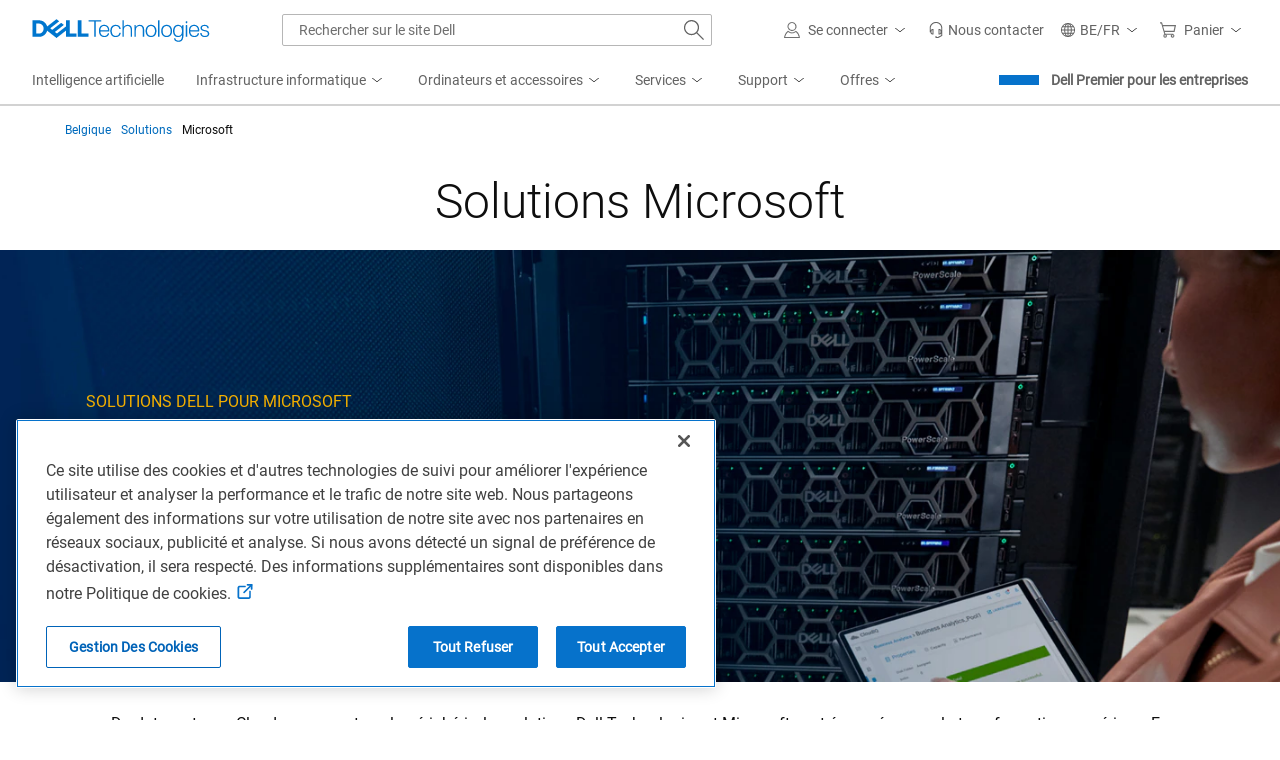

--- FILE ---
content_type: text/html; charset=utf-8
request_url: https://www.dell.com/fr-be/lp/dt/workloads-microsoft
body_size: 87251
content:

    <!DOCTYPE html>
    <html class="cp" lang="fr-be" dir="ltr">

    <head>
        <meta charset="utf-8" />
        <meta http-equiv="X-UA-Compatible" content="IE=Edge,chrome=1" />
        <meta name="viewport" content="width=device-width, initial-scale=1.0" />
        <meta http-equiv="x-dns-prefetch-control" content="on" />
            <link rel="preconnect" href="//uicore.dellcdn.com" crossorigin />
            <link rel="preconnect" href="//fcs.dellcdn.com"  />
            <link rel="preconnect" href="//afcs.dellcdn.com" crossorigin />
            <link rel="preconnect" href="//i.dell.com" crossorigin />
            <link rel="preconnect" href="//nexus.dell.com" crossorigin />
            <link rel="preconnect" href="//nexus.ensighten.com"  />
            <link rel="preconnect" href="//cdnssl.clicktale.net"  />
            <link rel="preconnect" href="//sm.dell.com"  />
            <link rel="dns-prefetch" href="//uicore.dellcdn.com" />
            <link rel="dns-prefetch" href="//fcs.dellcdn.com" />
            <link rel="dns-prefetch" href="//afcs.dellcdn.com" />
            <link rel="dns-prefetch" href="//i.dell.com" />
            <link rel="dns-prefetch" href="//nexus.dell.com" />
            <link rel="dns-prefetch" href="//nexus.ensighten.com" />
            <link rel="dns-prefetch" href="//cdnssl.clicktale.net" />
            <link rel="dns-prefetch" href="//sm.dell.com" />
        <title>Accélérez la transformation de l’IT avec les solutions DELL Technologies pour Microsoft. | Dell Belgique</title>
        <meta name="COUNTRY" content="be" />
        <meta name="LANGUAGE" content="fr" />
        <meta name="SEGMENT" content="bsd" />
        <meta name="SegmentDisplay" content="" />
        <meta name="CUSTOMERSET" content="bebsdt1" />
        <meta name="REGION" content="emea" />
        <meta name="CollectionId" content="2ce35e5f-49b8-4d61-b37b-f418676ad641" />
        <meta name="InstanceId" content="workloads-microsoft" />
        <meta name="DocumentId" content="53363bb9-6e81-468c-b009-ba61a4330766" />
        <meta name="documentversion" content="4.0" />
        <meta name="isMock" content="false" />
        <meta name="assetbaseurl" content="//www.dell.com/cdn/assets/csb/campaignpage/bundles/2.0.0.23060" />
        <meta name="cmsurl" content="http://contentstudio.dell.com/itemv2/details?collectionid=2ce35e5f-49b8-4d61-b37b-f418676ad641&amp;id=53363bb9-6e81-468c-b009-ba61a4330766" />
        <meta name="refreshurl" content="https://campaign-messagebroker-prod.shop.dell.com/campaignrefresh/2ce35e5f-49b8-4d61-b37b-f418676ad641/be/fr/bsd/bebsdt1/workloads-microsoft" />
        <meta name="refreshdate" content="2025-12-12T18:42:57.0911254Z" />
        <meta name="publishdate" content="2025-06-18T18:50:03.1279102Z" />
        <meta name="TITLE" content="Accélérez la transformation de l’IT avec les solutions DELL Technologies pour Microsoft. | Dell Belgique" />
        <meta name="DESCRIPTION" content="Du datacenter au Cloud en passant par la périphérie, les solutions Dell Technologies et Microsoft sont éprouvées pour le datacenter moderne." />
        <meta name="KEYWORDS" content="De la périphérie au Cloud, solutions Dell Technologies et Microsoft" />
        <meta name="robots"
              content="index,follow" />
        <meta name="contType" content="shopcampaignpage" />
        <meta name="waapplicationname" content="shop" />
        <meta name="wacontroller" content="campaignpage|workloads-microsoft" />
        <meta name="applicationname" content="Browse:Campaign Page(STP)" />
        <meta name="PAGENAME"
              content="be|fr|bsd|bebsdt1|stp|shop|campaignpage|workloads-microsoft" />
        <meta property="og:title" content="Accélérez la transformation de l’IT avec les solutions DELL Technologies pour Microsoft. | Dell Belgique" />
        <meta property="og:description" content="Du datacenter au Cloud en passant par la périphérie, les solutions Dell Technologies et Microsoft sont éprouvées pour le datacenter moderne." />
        <meta property="og:type" content="website" />
        <meta property="og:image"
              content="https://i.dell.com/is/image/DellContent/content/dam/images/logos/dell-technologies/stacked/digital/delltech-logo-stk-blue-rgb.png?wid=1346&amp;hei=710&amp;fit=fit" />
        <meta property="og:url" content="https://www.dell.com/fr-be/lp/dt/workloads-microsoft" />
        <meta property="og:site_name" content="Dell" />
        <meta name="twitter:title" content="Accélérez la transformation de l’IT avec les solutions DELL Technologies pour Microsoft. | Dell Belgique" />
        <meta name="twitter:description" content="Du datacenter au Cloud en passant par la périphérie, les solutions Dell Technologies et Microsoft sont éprouvées pour le datacenter moderne." />
        <meta name="twitter:image"
              content="https://i.dell.com/is/image/DellContent/content/dam/images/logos/dell-technologies/stacked/digital/delltech-logo-stk-blue-rgb.png?wid=1346&amp;hei=710&amp;fit=fit" />
        <meta name="twitter:card" content="summary" />
        <meta name="twitter:url" content="https://www.dell.com/fr-be/lp/dt/workloads-microsoft" />
        <meta name="twitter:site" content="@Dell" />
        <meta name="bodyhiding" content="false" />
        <meta name="generator" content="Dell Buyer Campaign Page Build Version: 2.0.0.23060 Built On: 11/07/2025 10:29:33 GMT&#x2B;00:00" />
        <meta name="AppVersion" />
        <meta name="environment" content="Production" />
        <meta name="dc" content="dell" />
        <link rel="canonical" href="https://www.dell.com/fr-be/lp/dt/workloads-microsoft" />

            <link rel="stylesheet" href="https://www.dell.com/cdn/assets/shop/styles/global-fonts.min.e60b64122fd0da6a762b2a8a507abcd7.css" />
            <link rel="stylesheet" href="https://www.dell.com/cdn/assets/shop/styles/global-reboot.min.fe4386658008dd3f7be5f79da28c9711.css" />
            <link rel="stylesheet" href="https://www.dell.com/cdn/assets/shop/styles/global-smart-modal.min.745779721ec2afc779478842f4b616e0.css" />
            <link rel="stylesheet" href="https://www.dell.com/cdn/assets/shop/styles/global-smart-popover.min.d4f148d44d7f40b762233435fb603334.css" />
                <link rel="stylesheet" href="https://www.dell.com/cdn/assets/shop/styles/global-smart-tooltip.min.7f78cf0cc2cdf1ec7781e2d94a5e8e0c.css" />
				            <link rel="preload" as="font" href="https://www.dell.com/dds/assets/fonts/2.137.1/Roboto-Light_l.woff2" type="font/woff2" crossorigin="anonymous"/>
				            <link rel="preload" as="font" href="https://www.dell.com/dds/assets/fonts/2.137.1/Roboto-Regular_l.woff2" type="font/woff2" crossorigin="anonymous"/>

                            <link rel="preload" as="image" href=//i.dell.com/is/image/DellContent/content/dam/ss2/product-images/page/landing-page/workloads/microsoft-solutions1535x800.jpg?fmt=jpg&amp;wid=400&amp;hei=209 media="(min-width: 0px) and (max-width: 400px)" fetchpriority="high">
                            <link rel="preload" as="image" href=//i.dell.com/is/image/DellContent/content/dam/ss2/product-images/page/landing-page/workloads/microsoft-solutions1535x800.jpg?fmt=jpg&amp;wid=800&amp;hei=417 media="(min-width: 401px) and (max-width: 800px)" fetchpriority="high">
                            <link rel="preload" as="image" href=//i.dell.com/is/image/DellContent/content/dam/ss2/product-images/page/landing-page/workloads/microsoft-solutions1535x800.jpg?fmt=jpg&amp;wid=1200&amp;hei=626 media="(min-width: 801px) and (max-width: 1023.9px)" fetchpriority="high">
                            <link rel="preload" as="image" href=//i.dell.com/is/image/DellContent/content/dam/ss2/product-images/page/landing-page/workloads/microsoft-solutions2800x840.jpg?fmt=jpg&amp;wid=1200&amp;hei=360 media="(min-width: 1024px) and (max-width: 1200px)" fetchpriority="high">
                            <link rel="preload" as="image" href=//i.dell.com/is/image/DellContent/content/dam/ss2/product-images/page/landing-page/workloads/microsoft-solutions2800x840.jpg?fmt=jpg&amp;wid=1600&amp;hei=480 media="(min-width: 1201px) and (max-width: 1600px)" fetchpriority="high">
                            <link rel="preload" as="image" href=//i.dell.com/is/image/DellContent/content/dam/ss2/product-images/page/landing-page/workloads/microsoft-solutions2800x840.jpg?fmt=jpg&amp;wid=2000&amp;hei=600 media="(min-width: 1601px) and (max-width: 2000px)" fetchpriority="high">
                            <link rel="preload" as="image" href=//i.dell.com/is/image/DellContent/content/dam/ss2/product-images/page/landing-page/workloads/microsoft-solutions2800x840.jpg?fmt=jpg&amp;wid=2800&amp;hei=840 media="(min-width: 2001px)" fetchpriority="high">

        <script type="text/javascript">
            var Dell = window.Dell || {};
            Dell.Metrics = Dell.Metrics || {};
            Dell.Metrics.sc = Dell.Metrics.sc || {};
            Dell.Metrics.sc.country = "be";
            Dell.Metrics.sc.language = "fr";
            Dell.Metrics.sc.segment = "bsd";
            Dell.Metrics.sc.customerset = "bebsdt1";
            Dell.Metrics.sc.pagename = "be|fr|bsd|bebsdt1|stp|shop|campaignpage|workloads-microsoft";
            Dell.Metrics.sc.waapplicationname = "shop";
            Dell.Metrics.sc.wacontroller = "campaignpage";
            Dell.Metrics.sc.applicationname = "Browse:Campaign Page(STP)";
            Dell.Metrics.sc.cms = "stp";
            Dell.Metrics.sc.dc = "dell";
            Dell.Metrics.sc.module = "csb_campaignpage";
            Dell.Metrics.sc.prod = "true";
            Dell.Metrics.sc.s_account = "dellglobalonline";
            Dell.Metrics.sc.visitorapito = "4000";
            Dell.Metrics.sc.bodyhiding = "false";
            Dell.Metrics.sc.title = "Accélérez la transformation de l’IT avec les solutions DELL Technologies pour Microsoft. | Dell Belgique";
            Dell.Metrics.sc.instanceId = "workloads-microsoft";
            Dell.Metrics.sc.bcvideo = "false";
            Dell.apiUrl = { UserState: "//www.dell.com/csbapi/{0}/masthead/external/usercontext" };
            window.supresscontactdrawer = false;
        </script>
            <script>var dellScriptLoader = (function () {
	"use strict";

	var scriptsArray = [];
	var urlRegex = /^(https:\/\/www\.|https:\/\/|\/\/|\/)?[a-z0-9]+([\-\.]{1}[a-z0-9]+)*\.[a-z]{2,5}(:[0-9]{1,5})?(\/.*)?$/; //exit if not a url or an array

	function scriptsArrayCopy() {
		return JSON.parse(JSON.stringify(scriptsArray));
	}

	//check for valid url
	function isValidUrl(url) {
		return typeof url === "string" && urlRegex.test(url);
	}

	//check for array
	function isValidArray(scripts) {
		return Array.isArray(scripts);
	}

	function load(scripts) {
		if (!(isValidUrl(scripts) || isValidArray(scripts))) {
			return;
		}

		//single url being passed
		if (isValidUrl(scripts)) {
            scriptsArray.push(scripts);
            return;
		}

		//handling of array
		if (isValidArray(scripts)) {
			for (var i = 0; i < scripts.length; ++i) {
				var _script = scripts[i];

				//if array of strings
				if (typeof _script === "string" && isValidUrl(_script)) {
                    scriptsArray.push({ url: _script });
                    continue;
				}

				//if array of objects with url and order
                if (_script.hasOwnProperty("url") && _script.hasOwnProperty("order") && !isNaN(Number(_script.order))) {
					_script.order = Number(_script.order);
					scriptsArray.push(_script);
					continue;
				}

				//if array of objects with only url
                if (_script.hasOwnProperty("url") && isValidUrl(_script.url)) {
                    scriptsArray.push(_script);
                    continue;
				}
			}
		}
	}

	return Object.freeze({
		load: load,
		scriptsArrayCopy: scriptsArrayCopy
	});
})();
</script>
        <script src="//www.dell.com/cdn/assets/tnt/adobebundle/shop/bundle_toggle.min.js" type="text/javascript"></script>

    <link rel="preload" href="/tA6kAs-iTcJVwpdTBjhRhK3h/VuONkcSbViGbQbEEOY/VSVqQ0Z-JAw/QBwvPgUG/AXYB" as="script" type="text/javascript" fetchpriority="low"></head>

    <body>

            <section id="masthead" aria-label="dell masthead">
                


<!--wmm:ignore-->
    <style nonce="">@charset "UTF-8";.UMH .mh-cart.empty .icon:before{display:none}.UMH .mh-cart .icon:before{content:attr(mh-bubble-count)}@media only screen and (min-width:0){.UMH .mh-cart .icon{display:block}.UMH .mh-cart .icon:before{right:-3px;top:-2px}}.UMH .mh-cart-dropdown{border-bottom:1px solid #f9f9f9;box-sizing:border-box;z-index:100}.UMH .mh-cart-dropdown .dropdown-title{padding:16px 16px 0}.UMH .mh-cart-dropdown a{display:block;text-decoration:none}.UMH .mh-cart-empty{display:none}.UMH .mh-cart.empty .mh-cart-empty{display:block}.UMH .mh-cart.empty .mh-cart-loaded{display:none}.UMH .mh-cart-empty-label{border-bottom:1px solid #c8c9c7;padding-bottom:80px}.UMH .mh-cart-content .mh-ct-dd-cartInfo{color:#636363;line-height:20px}.UMH .mh-cart-content .mh-ct-dd-cartInfo>span{padding:0 16px}.UMH .mh-cart-content ul{list-style-type:none;margin:0;padding:0}.UMH .mh-cart-content a{color:#444}.UMH .mh-cart-list-item{padding:0 16px}.UMH .mh-cart-list-item a{border-bottom:1px solid #c8c9c7;color:#0e0e0e;line-height:20px;outline-width:0}.UMH .mh-cart-list-item .mh-ct-hp-subtotal-wrap .mh-cart-category-label{color:#0e0e0e;font-size:.875em}.UMH .mh-cart-list-item .mh-ct-hp-subtotal-wrap .mh-cart-subtotal{color:#0e0e0e}.UMH .mh-cart-list-item:last-child{align-items:center;display:flex;padding:0}.UMH .mh-cart-list-item:last-child a{border-bottom:none;color:#636363;width:100%}.UMH.user-is-tabbing .mh-cart-list-item a:focus{outline:1px solid #00468b}.UMH .mh-cart-subtotal{display:flex;justify-content:space-between}.UMH .mh-cart-category-label{font-size:.875em;line-height:20px}.UMH .mh-cart-category-label .mh-saved-carts-count{display:inline-block;margin-left:4px}.UMH .mh-saved-subtotal-label{font-size:.75em;line-height:20px}.UMH .mh-saved-subtotal-price{font-size:.75em;font-weight:700;text-align:right}@media only screen and (min-width:0){.UMH .mh-cart-dropdown{width:auto}.UMH .mh-cart-dropdown .mh-close{padding:16px}.UMH .mh-cart-dropdown h2.dropdown-title{display:none}.UMH .mh-cart-list-item a{padding:14px 0}.UMH .mh-cart-list-item:last-child a{padding:12px 16px}}@media only screen and (min-width:1024px){.UMH .mh-cart-dropdown{height:auto;width:256px}.UMH .mh-cart-dropdown h2.dropdown-title{display:block}.mh-cart-list-item a{padding:10px 0}.mh-cart-list-item:hover{background-color:#f0f0f0}.mh-cart-list-item:last-child a{padding:18px 16px}}.UMH .mh-close{display:flex;justify-content:flex-end}.UMH .mh-close a{display:inline-flex;height:15px;line-height:15px}.UMH .mh-close svg{height:15px;width:15px}@media only screen and (min-width:1024px){.UMH .mh-close{display:none}}.UMH .mh-contact{display:none}.UMH .mh-contact label{fill:#636363;color:#636363}.UMH .mh-contact>button>span:before{margin-right:6px}.UMH .mh-contact-nav>button>span:before{margin-right:9px}.UMH .menu-list-item>.mh-contact-btn,.UMH .mh-contact-icon .mh-flyout-wrapper>.mh-contact-btn{height:56px}.UMH .menu-list-item>.mh-contact-btn>span:before,.UMH .mh-contact-icon .mh-flyout-wrapper>.mh-contact-btn>span:before{background-image:url("data:image/svg+xml;charset=utf-8,%3Csvg width='16' height='16' viewBox='0 0 32 32' fill='none' xmlns='http://www.w3.org/2000/svg'%3E%3Cpath d='M16 0c-.138-.006-.3-.009-.463-.009-6.602 0-11.974 5.271-12.136 11.834v8.755h1.54v.34a4.26 4.26 0 0 0 4.26 4.26h2V14h-2a4.26 4.26 0 0 0-3.649 2.1l-.011.02v-4.28c.161-5.397 4.575-9.711 9.996-9.711.163 0 .326.004.487.012l-.023-.001c.168-.01.363-.016.561-.016 5.391 0 9.769 4.335 9.839 9.709v4.287A4.267 4.267 0 0 0 22.805 14h-2.004v11.18h2a4.26 4.26 0 0 0 3.649-2.1l.011-.02v3.42l-6.46 3.38h-2.94V28h-2.12v4h5.62l8-4.24v-16C28.434 5.231 23.111-.013 16.563-.013c-.198 0-.394.005-.59.014L16.001 0zM7.08 18.26v-.003a2.12 2.12 0 0 1 1.994-2.116h.006v6.9a2.121 2.121 0 0 1-2-2.117v-.004zm17.84 2.66v.003a2.12 2.12 0 0 1-1.994 2.116h-.006v-6.9c1.118.065 2 .988 2 2.117v.004z' fill='%23636363'/%3E%3C/svg%3E");background-position:50%;background-repeat:no-repeat;background-size:16px 16px;content:"";display:inline-block;height:16px;margin-right:4px;padding:4px;width:16px}@media only screen and (min-width:0){.UMH .mh-contact-icon.mh-contact-btn{height:auto!important}.UMH .mh-contact-icon.mh-contact-btn>span{align-items:center;display:flex}.UMH .mh-contact-icon.mh-contact-btn>span:before{margin-right:12px;position:relative}}@media only screen and (min-width:1024px){.UMH .mh-contact{display:block}}.UMH .flyoutOverlay{background:#000;content:"";cursor:pointer;display:none;height:calc(100vh - 58px);left:0;opacity:.5;position:fixed;width:100%;z-index:1000}.UMH .mh-utility-dwell-path{background-color:transparent;clip-path:polygon(100% 0,0 100%,100% 100%);display:none;left:-99%;position:absolute;top:0}.UMH .mh-utility-dwell-path:after,.UMH .mh-utility-dwell-path:before{display:none!important}.UMH .mh-flyout-wrapper{position:relative}.UMH .mh-flyout-wrapper>a[aria-expanded=true]{background:#f5f6f7}.UMH .mh-flyout-link{align-items:center;background-color:transparent;border:none;display:block;justify-content:center;padding:0;position:relative;text-decoration:none}.UMH .mh-flyout-link .icon{background:0 0;display:flex;position:relative}.UMH .mh-flyout-link .icon:before{background-color:#0672cb;border-radius:50%;color:#fff;display:block;font-size:.5em;font-weight:500;height:12px;line-height:12px;position:absolute;text-align:center;width:12px}.UMH .mh-flyout-link .label{font-size:.875em;padding:0}.UMH .mh-flyout-link:focus{outline-width:0}.UMH .mh-flyout-link~.flyout{background:#fff;border-radius:2px;box-shadow:0 4px 16px rgba(0,43,85,.12);box-sizing:border-box;height:auto;right:-1px;text-align:left;z-index:1001}.UMH .mh-flyout-link>span{align-items:center;cursor:pointer;height:100%;justify-content:center;width:100%}.UMH .mh-flyout-link>span:after{content:"";height:12px;top:40%;transition:transform .2s linear;width:12px}#mh-unified-footer.user-is-tabbing .mh-flyout-link:focus,.UMH.user-is-tabbing .mh-flyout-link:focus{box-shadow:0 0 0 1px #00468b}@media only screen and (min-width:0){.UMH .mh-top .right-column .mh-flyout-link:hover{border-bottom:2px solid #636363}.UMH .mh-flyout-link{height:58px;position:static;width:48px}.UMH .mh-flyout-link .icon svg{height:24px;width:24px}.UMH .mh-flyout-link>span{display:block;padding:17px 12px}.UMH .mh-flyout-link>span .label,.UMH .mh-flyout-link>span:after{display:none}.UMH .mh-flyout-link>span>span:not(.label){margin-right:0}.UMH .mh-flyout-link~.flyout{bottom:0;max-width:320px;overflow-x:hidden;overflow-y:auto;position:fixed;right:0;top:58px;transform:translateX(110%);transition:transform .3s ease-out;width:320px;will-change:transform}.UMH .mh-flyout-link:hover .UMH .mh-flyout-link~.flyout.hide{background:0 0}.UMH .mh-flyout-link:hover .UMH .mh-flyout-link~.flyout.hide>*{transform:translateX(0)}.UMH .mh-flyout-link.show~.flyoutOverlay,.UMH .mh-flyout-link[aria-expanded=true]~.flyoutOverlay{display:block}.UMH .mh-flyout-link.show~.flyout,.UMH .mh-flyout-link[aria-expanded=true]~.flyout{transform:translateX(0)}}@media only screen and (min-width:1024px){.UMH .mh-top .right-column .mh-flyout-link:hover{border-bottom:0}.UMH .mh-bottom .flyoutOverlay{position:absolute;top:var(--overlayTop)}.UMH .mh-bottom .utilityTop{top:58px}.UMH .mh-flyout-wrapper .mh-flyout-link{height:56px;padding:0 8px;width:auto}.UMH .mh-flyout-wrapper .mh-flyout-link .icon:before{right:-4px!important;top:-4px!important}.UMH .mh-flyout-wrapper .mh-flyout-link svg{height:16px;width:16px}.UMH .mh-flyout-wrapper .mh-flyout-link~.flyout{display:none;transition:none}.UMH .mh-flyout-wrapper .mh-flyout-link>span{display:flex;padding:0}.UMH .mh-flyout-wrapper .mh-flyout-link>span .label,.UMH .mh-flyout-wrapper .mh-flyout-link>span:after{display:block}.UMH .mh-flyout-wrapper .mh-flyout-link>span>span:not(.label){margin-right:8px}.UMH .mh-flyout-wrapper .mh-flyout-link[aria-expanded=true]~.flyoutOverlay{display:none}.UMH .mh-flyout-wrapper .mh-flyout-link[aria-expanded=true] span:after{transform:rotate(-180deg)}.UMH .mh-flyout-wrapper .mh-flyout-link[aria-expanded=true]~.flyout{border:1px solid #f9f9f9;bottom:auto;display:block;font-size:1em;height:auto;margin-top:0;max-width:none;min-height:50px;overflow-y:visible;position:absolute;top:auto;width:auto}}header#unified-masthead{font-size:16px!important}.UMH{background-color:#fff;border-bottom:2px solid #d2d2d2;display:flex;flex-direction:column;font-display:swap;font-family:Roboto,Arial,Helvetica,sans-serif;position:relative;width:100%;z-index:1000}.UMH,.UMH *,.UMH :after,.UMH :before{box-sizing:border-box}.UMH .mh-top{height:56px;justify-content:space-between;position:relative}.UMH .mh-top,.UMH .mh-top .left-column,.UMH .mh-top .right-column{align-items:center;display:flex}.UMH .mh-top .left-column{flex:1}.UMH .mh-top .left-column .mh-mobile-nav-toggle{-webkit-tap-highlight-color:transparent;align-items:center;background-color:transparent;border-radius:0;border-width:0;cursor:pointer;display:flex;justify-content:center;padding:18px 14px}.UMH .mh-top .left-column .mh-mobile-nav-toggle.mh-nav-open,.UMH .mh-top .left-column .mh-mobile-nav-toggle.open,.UMH .mh-top .left-column .mh-mobile-nav-toggle:hover{background:#f0f0f0;border-bottom:2px solid #636363}.UMH .mh-top .left-column .mh-mobile-nav-toggle:hover{margin-bottom:-2px}.UMH .mh-top .left-column .mh-mobile-nav-toggle.open:hover{margin-bottom:0}.UMH .mh-top .left-column .mh-mobile-nav-toggle .mh-nav-menu-icon{border:none;cursor:pointer;display:flex;height:20px;position:relative;transform:rotate(0);transition:transform .5s ease-in-out;width:20px;will-change:transform}.UMH .mh-top .left-column .mh-mobile-nav-toggle .mh-nav-menu-icon span{background:#636363;border-radius:2px;display:block;height:2px;left:0;opacity:1;position:absolute;transform:rotate(0);transition:transform .25s ease-in-out;width:100%}.UMH .mh-top .left-column .mh-mobile-nav-toggle .mh-nav-menu-icon span:first-child{top:0}.UMH .mh-top .left-column .mh-mobile-nav-toggle .mh-nav-menu-icon span:nth-child(2),.UMH .mh-top .left-column .mh-mobile-nav-toggle .mh-nav-menu-icon span:nth-child(3){top:8px}.UMH .mh-top .left-column .mh-mobile-nav-toggle .mh-nav-menu-icon span:nth-child(4){top:16px}.UMH .mh-top .left-column .mh-mobile-nav-toggle.open .mh-nav-menu-icon span:first-child{left:50%;top:10px;width:0}.UMH .mh-top .left-column .mh-mobile-nav-toggle.open .mh-nav-menu-icon span:nth-child(2){left:-12.5%;transform:rotate(45deg);width:125%}.UMH .mh-top .left-column .mh-mobile-nav-toggle.open .mh-nav-menu-icon span:nth-child(3){left:-12.5%;transform:rotate(-45deg);width:125%}.UMH .mh-top .left-column .mh-mobile-nav-toggle.open .mh-nav-menu-icon span:nth-child(4){left:50%;top:10px;width:0}.UMH .mh-top .left-column .mh-header-wrapper{display:flex;flex:1}.UMH .mh-top .left-column .mh-logo a{display:flex;padding:8px}.UMH .mh-top .left-column .mh-logo a:focus{outline:1px solid #00468b}.UMH .mh-top .left-column .mh-logo a.dellLogoWrapper svg{fill:#0477cf}.UMH .mh-top .center-column{justify-content:space-evenly;position:absolute;top:calc(100% + 8px);width:100%}.UMH .mh-top .right-column{display:flex}.UMH .mh-top .right-column .country-selector,.UMH .mh-top .right-column .language-switcher-compact-model{display:none}.UMH .mh-top .dropdown-title{color:#636363;font-size:1em;font-weight:700;line-height:24px;margin:0 0 16px}.UMH>*{font-display:swap;font-family:Roboto,Arial,Helvetica,sans-serif}.UMH .mh-overlay-background{background-color:rgba(0,0,0,.7);display:none;height:100%;position:absolute;width:100%;z-index:999}.UMH .mh-overlay-background.show{display:block}.UMH .skip-nav-link{align-items:center;background:#0063b8;border-radius:2px;color:#fff;display:flex;flex:none;font-size:1em;font-weight:500;justify-content:center;line-height:24px;margin:10px 0 0 10px;opacity:0;padding:12px 16px;position:absolute;text-decoration:none;transform:translateY(-150%);z-index:1000}.UMH .skip-nav-link:focus{border:2px solid #fff;opacity:1;outline:1px solid #00468b;outline-offset:0;transform:translateY(0)}.mh-ele-fixed-pos{position:fixed!important;top:0}@media only screen and (min-width:0){.UMH{padding-top:0}.UMH .mh-top{height:58px}.UMH .mh-top .left-column .mh-mobile-nav-toggle{margin-left:4px}.UMH .mh-top .left-column .mh-logo{padding:0}.UMH .mh-top .left-column .mh-logo a.delltechLogoWrapper{padding:20px 12px}.UMH .mh-top .left-column .mh-logo a{padding:9px 12px}.UMH .mh-bottom.non-commerce{height:0}.UMH .mh-bottom{height:68px}.UMH .right-column{margin-right:4px}.UMH[data-state=mobile-expanded]{position:fixed;top:0}.UMH[data-state=mobile-expanded] .mh-search{z-index:-1}.UMH[data-state=mobile-expanded] .mh-bottom>.flyoutOverlay{display:block}.UMH[data-state=mobile-expanded] .mh-nav{transform:translateX(0)}.UMH[data-state=mobile-expanded] .mh-nav .divider{padding:16px}.UMH[data-state=mobile-expanded] .mh-nav nav>ul{position:fixed}.UMH[data-state=mobile-expanded] .mh-nav .divider:before{border-bottom:1px solid #c8c9c7;content:"";display:block;width:100%}.UMH[data-state=mobile-expanded] .mh-nav .mob-country-selector{display:flex!important}.UMH[data-state=mobile-expanded] .mh-nav .mob-country-selector .country-selector{display:flex}.UMH[data-state=mobile-expanded] .mh-nav .mob-country-selector .flyout{display:none}}@media only screen and (min-width:768px){.UMH .mh-top .left-column .mh-logo a.delltechLogoWrapper{padding:16px 12px 18px}.UMH .mh-top .left-column .mh-logo a.delltechLogoWrapper svg.dellTechLogo{enable-background:new 0 0 1017 132;height:23px;width:182px}.UMH .mh-top .left-column .mh-logo a.delltechLogoWrapper svg.dellTechLogo path{fill:#0076ce}.UMH .mh-bottom{height:0;width:100%}}@media only screen and (min-width:1024px){.UMH{padding-top:2px}.UMH .mh-top{height:auto;margin:0 24px}.UMH .mh-top .left-column .mh-logo{padding:0}.UMH .mh-top .left-column .mh-logo a.delltechLogoWrapper{align-items:center;height:56px;padding:0 6px}.UMH .mh-top .left-column .mh-logo a.delltechLogoWrapper svg.dellTechLogo{height:23px;padding:0;width:182px}.UMH .mh-top .left-column .mh-mobile-nav-toggle{display:none}.UMH .mh-top .right-column{justify-content:flex-end;margin-right:0}.UMH .mh-top .right-column .label{color:#636363;font-size:.875em;font-weight:400;line-height:20px;margin-bottom:0;padding:0;text-transform:none}.UMH .mh-top .right-column .mh-label{color:#636363;font-size:1em;font-weight:400;line-height:20px;text-transform:none}.UMH .mh-top .right-column .mh-flyout-link:hover .label{color:#0e0e0e}.UMH .mh-top .right-column .mh-flyout-link .icon{height:16px;width:16px}.UMH .mh-top .right-column .mh-contact-dropdown .mh-contact-list-item .mh-contact-flyout-icon{padding-right:0}.UMH .mh-top .right-column .mh-contact-dropdown .mh-contact-list-item .label{display:inline-block;font-size:.875em;margin-left:14px}.UMH .mh-top .right-column .country-selector,.UMH .mh-top .right-column .language-switcher-compact-model{display:block}.UMH .mh-bottom{display:block;height:auto;max-height:70px}.UMH .mh-bottom.non-commerce{height:46px}}.mh-nav .mh-menu-chevron.left{background-position:50%;height:20px;margin-right:6px;transform:rotate(180deg);width:20px}.mh-nav nav .child-nav>button:after{content:"";display:block;padding:15px;position:absolute;right:0}.mh-nav nav a,.mh-nav nav button{word-wrap:break-word;color:#636363;display:flex;font-size:1em;justify-content:flex-start;text-decoration:none}.mh-nav nav button{background-color:transparent;border:0;cursor:pointer;padding:0;text-align:left}.mh-nav nav ul{list-style-type:none;margin:0;padding:0}.mh-nav nav li{-webkit-tap-highlight-color:transparent;cursor:pointer;font-weight:400}.mh-nav nav li a:focus,.mh-nav nav li button:focus{outline:1px solid #00468b}.mh-nav nav ul.sub-nav{background-color:#fff;top:46px;z-index:1001}.mh-nav nav ul.sub-nav li>ul.sub-nav{background-color:#f0f0f0}.mh-nav nav ul.sub-nav li>ul.sub-nav li>ul.sub-nav{background-color:#e0e1e2}.mh-nav nav ul.sub-nav .mh-hide-mob-links{display:none}.mh-nav .deals-menu>button.mh-hide{display:block!important}.mh-nav .mh-top-nav{display:flex;justify-content:space-between;width:100%}@media only screen and (min-width:0){.mh-nav{background-color:#fff;box-shadow:0 3px 8px rgba(0,43,85,.12);height:calc(100% - 58px);position:fixed;transform:translateX(-110%);transition:transform .3s ease-out;width:320px;will-change:transform;z-index:1001}.mh-nav,.mh-nav nav,.mh-nav nav>ul{overflow-x:hidden}.mh-nav nav>ul{height:100%;overflow-y:auto;padding-top:48px;width:320px}.mh-nav nav>ul>li:hover{background:#f5f6f7}.mh-nav nav>ul>li.divider:hover{background:0 0}.mh-nav nav>ul>li>a>span{word-wrap:break-word;padding-right:20px}.mh-nav nav>ul>li[aria-expanded=true]>.sub-nav,.mh-nav nav>ul>li[aria-expanded=true]>.sub-nav>li{pointer-events:auto}.mh-nav nav>ul>li[aria-expanded=true]>.sub-nav>li:hover{background:#f0f0f0}.mh-nav nav>ul>li[aria-expanded=true]>.sub-nav>li:not(.child-nav) a,.mh-nav nav>ul>li[aria-expanded=true]>.sub-nav>li[aria-expanded=true]>.sub-nav,.mh-nav nav>ul>li[aria-expanded=true]>.sub-nav>li[aria-expanded=true]>.sub-nav>li{pointer-events:auto}.mh-nav nav>ul>li[aria-expanded=true]>.sub-nav>li[aria-expanded=true]>.sub-nav>li:hover{background:#e0e1e2}.mh-nav nav>ul>li[aria-expanded=true]>.sub-nav>li[aria-expanded=true]>.sub-nav>li:not(.child-nav) a,.mh-nav nav>ul>li[aria-expanded=true]>.sub-nav>li[aria-expanded=true]>.sub-nav>li[aria-expanded=true]>.sub-nav,.mh-nav nav>ul>li[aria-expanded=true]>.sub-nav>li[aria-expanded=true]>.sub-nav>li[aria-expanded=true]>.sub-nav>li,.mh-nav nav>ul>li[aria-expanded=true]>.sub-nav>li[aria-expanded=true]>.sub-nav>li[aria-expanded=true]>.sub-nav>li a{pointer-events:auto}.mh-nav nav>ul>li>.sub-nav,.mh-nav nav>ul>li>.sub-nav>li{pointer-events:none}.mh-nav nav>ul>li>.sub-nav>li a{word-wrap:break-word;padding-right:20px;pointer-events:none}.mh-nav nav>ul>li>.sub-nav>li a.dell-chat-link-setup{padding-right:0}.mh-nav nav>ul>li>.sub-nav>li a,.mh-nav nav>ul>li>.sub-nav>li li,.mh-nav nav>ul>li>.sub-nav>li ul{pointer-events:none}.mh-nav nav>ul>li>.sub-nav>li[aria-expanded=true]>.sub-nav-wrapper>.sub-nav,.mh-nav nav>ul>li>.sub-nav>li[aria-expanded=true]>.sub-nav-wrapper>.sub-nav a{pointer-events:auto}.mh-nav nav a,.mh-nav nav button{font-size:1em}.mh-nav nav .menu-list-item .nav-title{color:#0e0e0e;font-weight:600}.mh-nav nav ul{display:block;flex-direction:column}.mh-nav nav ul li{align-items:center;display:block;padding:13px 16px}.mh-nav nav ul li[aria-expanded=true] .country-list-container>li[aria-expanded=true]>.sub-nav-wrapper>.sub-nav,.mh-nav nav ul li[aria-expanded=true]>.sub-nav{display:flex!important;transform:translateZ(0);transition:transform .3s ease-out,visibility .1s ease-out;visibility:visible}.mh-nav nav ul li .chevron-csel-mob{float:right;transform:scale(1.89) rotate(-90deg)}.mh-nav nav ul li.mh-back-list-item{display:flex}.mh-nav nav ul li.mh-back-list-item .mh-back-button{align-items:center;background:0 0;border:none;display:inline-flex;justify-content:flex-start;width:100%}.mh-nav nav ul li ul.sub-nav{height:100%;left:0;overflow-x:hidden;overflow-y:auto;position:fixed;top:0;transform:translate3d(100%,0,0);transition:transform .3s ease-out,visibility .4s ease-out;visibility:hidden;width:320px;will-change:transform}.mh-nav nav ul li ul.sub-nav .mh-hide-mob-links{display:flex}.mh-nav nav ul li ul.sub-nav .mh-mastheadTitle{color:#0e0e0e;font-weight:600}.mh-nav nav ul li:not(.child-nav){display:block}.mh-nav nav .mh-hide-mob-links,.mh-nav nav .mob-country-selector,.mh-nav nav .mob-language-switcher{display:flex}.mh-nav nav .child-nav>a,.mh-nav nav button{position:relative}.mh-nav nav a,.mh-nav nav button{display:block;width:100%}.mh-nav nav .child-nav>button:after{top:0}}@media only screen and (min-width:1024px){.mh-nav{background-color:transparent;box-shadow:none;font-size:1em;transform:none;transition:all 0s ease 0s;width:100%;will-change:unset;z-index:auto}.mh-nav,.mh-nav nav{height:auto;overflow-x:visible;position:relative}.mh-nav nav{display:inline-block;padding:0 16px}.mh-nav nav>ul{height:auto;overflow-x:visible;overflow-y:visible;position:static}.mh-nav nav>ul>li .sub-nav,.mh-nav nav>ul>li .sub-nav>li,.mh-nav nav>ul>li .sub-nav>li a,.mh-nav nav>ul>li .sub-nav>li li,.mh-nav nav>ul>li .sub-nav>li ul{pointer-events:auto}.mh-nav nav a,.mh-nav nav button{font-size:.875em}.mh-nav nav>ul>li:focus{outline:1px solid #00468b}.mh-nav nav>ul>li>a>span{word-wrap:break-word;padding-right:0}.mh-nav nav>ul>li:active{box-shadow:inset 0 -2px 0 #1d73c2}.mh-nav nav>ul>li.uActived,.mh-nav nav>ul>li:hover{background:#f5f6f7;box-shadow:inset 0 -2px 0 #707070}.mh-nav nav>ul>li.uActived.child-nav .mh-top-nav-button span:after,.mh-nav nav>ul>li:hover.child-nav .mh-top-nav-button span:after{transform:rotate(-180deg)}.mh-nav nav>ul>li.uActived>.uActived>li:hover,.mh-nav nav>ul>li.uActived>ul.sub-nav>li:hover,.mh-nav nav>ul>li:hover>.uActived>li:hover,.mh-nav nav>ul>li:hover>ul.sub-nav>li:hover{background:#f0f0f0}.mh-nav nav>ul>li.uActived>.uActived>li:hover>.uActived,.mh-nav nav>ul>li.uActived>.uActived>li:hover>ul.sub-nav,.mh-nav nav>ul>li.uActived>ul.sub-nav>li:hover>.uActived,.mh-nav nav>ul>li.uActived>ul.sub-nav>li:hover>ul.sub-nav,.mh-nav nav>ul>li:hover>.uActived>li:hover>.uActived,.mh-nav nav>ul>li:hover>.uActived>li:hover>ul.sub-nav,.mh-nav nav>ul>li:hover>ul.sub-nav>li:hover>.uActived,.mh-nav nav>ul>li:hover>ul.sub-nav>li:hover>ul.sub-nav{display:flex}.mh-nav nav>ul>li.uActived>.uActived>li:hover>.uActived li:hover,.mh-nav nav>ul>li.uActived>.uActived>li:hover>ul.sub-nav li:hover,.mh-nav nav>ul>li.uActived>ul.sub-nav>li:hover>.uActived li:hover,.mh-nav nav>ul>li.uActived>ul.sub-nav>li:hover>ul.sub-nav li:hover,.mh-nav nav>ul>li:hover>.uActived>li:hover>.uActived li:hover,.mh-nav nav>ul>li:hover>.uActived>li:hover>ul.sub-nav li:hover,.mh-nav nav>ul>li:hover>ul.sub-nav>li:hover>.uActived li:hover,.mh-nav nav>ul>li:hover>ul.sub-nav>li:hover>ul.sub-nav li:hover{background:#e0e1e2}.mh-nav nav>ul>li.uActived>.uActived>li:hover>.uActived li:hover>.uActived,.mh-nav nav>ul>li.uActived>.uActived>li:hover>.uActived li:hover>ul.sub-nav,.mh-nav nav>ul>li.uActived>.uActived>li:hover>ul.sub-nav li:hover>.uActived,.mh-nav nav>ul>li.uActived>.uActived>li:hover>ul.sub-nav li:hover>ul.sub-nav,.mh-nav nav>ul>li.uActived>ul.sub-nav>li:hover>.uActived li:hover>.uActived,.mh-nav nav>ul>li.uActived>ul.sub-nav>li:hover>.uActived li:hover>ul.sub-nav,.mh-nav nav>ul>li.uActived>ul.sub-nav>li:hover>ul.sub-nav li:hover>.uActived,.mh-nav nav>ul>li.uActived>ul.sub-nav>li:hover>ul.sub-nav li:hover>ul.sub-nav,.mh-nav nav>ul>li:hover>.uActived>li:hover>.uActived li:hover>.uActived,.mh-nav nav>ul>li:hover>.uActived>li:hover>.uActived li:hover>ul.sub-nav,.mh-nav nav>ul>li:hover>.uActived>li:hover>ul.sub-nav li:hover>.uActived,.mh-nav nav>ul>li:hover>.uActived>li:hover>ul.sub-nav li:hover>ul.sub-nav,.mh-nav nav>ul>li:hover>ul.sub-nav>li:hover>.uActived li:hover>.uActived,.mh-nav nav>ul>li:hover>ul.sub-nav>li:hover>.uActived li:hover>ul.sub-nav,.mh-nav nav>ul>li:hover>ul.sub-nav>li:hover>ul.sub-nav li:hover>.uActived,.mh-nav nav>ul>li:hover>ul.sub-nav>li:hover>ul.sub-nav li:hover>ul.sub-nav{display:flex}.mh-nav nav>ul>li.uActived>.uActived>li:hover>.uActived li:hover>.uActived li:hover,.mh-nav nav>ul>li.uActived>.uActived>li:hover>.uActived li:hover>ul.sub-nav li:hover,.mh-nav nav>ul>li.uActived>.uActived>li:hover>ul.sub-nav li:hover>.uActived li:hover,.mh-nav nav>ul>li.uActived>.uActived>li:hover>ul.sub-nav li:hover>ul.sub-nav li:hover,.mh-nav nav>ul>li.uActived>ul.sub-nav>li:hover>.uActived li:hover>.uActived li:hover,.mh-nav nav>ul>li.uActived>ul.sub-nav>li:hover>.uActived li:hover>ul.sub-nav li:hover,.mh-nav nav>ul>li.uActived>ul.sub-nav>li:hover>ul.sub-nav li:hover>.uActived li:hover,.mh-nav nav>ul>li.uActived>ul.sub-nav>li:hover>ul.sub-nav li:hover>ul.sub-nav li:hover,.mh-nav nav>ul>li:hover>.uActived>li:hover>.uActived li:hover>.uActived li:hover,.mh-nav nav>ul>li:hover>.uActived>li:hover>.uActived li:hover>ul.sub-nav li:hover,.mh-nav nav>ul>li:hover>.uActived>li:hover>ul.sub-nav li:hover>.uActived li:hover,.mh-nav nav>ul>li:hover>.uActived>li:hover>ul.sub-nav li:hover>ul.sub-nav li:hover,.mh-nav nav>ul>li:hover>ul.sub-nav>li:hover>.uActived li:hover>.uActived li:hover,.mh-nav nav>ul>li:hover>ul.sub-nav>li:hover>.uActived li:hover>ul.sub-nav li:hover,.mh-nav nav>ul>li:hover>ul.sub-nav>li:hover>ul.sub-nav li:hover>.uActived li:hover,.mh-nav nav>ul>li:hover>ul.sub-nav>li:hover>ul.sub-nav li:hover>ul.sub-nav li:hover{background:#d2d2d2}.mh-nav nav>ul>li.uActived>.uActived li.cta-link,.mh-nav nav>ul>li.uActived>ul.sub-nav li.cta-link,.mh-nav nav>ul>li:hover>.uActived li.cta-link,.mh-nav nav>ul>li:hover>ul.sub-nav li.cta-link{align-items:center;box-shadow:inset 0 1px 0 #c4c4c4;height:30px}.mh-nav nav>ul>li.uActived>.uActived .additional-nav-item,.mh-nav nav>ul>li.uActived>ul.sub-nav .additional-nav-item,.mh-nav nav>ul>li:hover>.uActived .additional-nav-item,.mh-nav nav>ul>li:hover>ul.sub-nav .additional-nav-item{background:#ebf1f6}.mh-nav nav ul li{align-items:stretch;padding:0}.mh-nav nav ul li ul.sub-nav{border:1px solid #c4c4c4;display:none;flex-direction:column;height:auto;left:auto;margin:0;overflow:visible;padding:0;position:absolute;top:var(--subNavTop);transform:none;visibility:visible;width:242px}.mh-nav nav ul li ul.sub-nav li{display:flex;padding:0}.mh-nav nav ul li ul.sub-nav li a,.mh-nav nav ul li ul.sub-nav li button{display:inline-block;padding:12px 22px 12px 16px;width:100%}.mh-nav nav ul li ul.sub-nav li.mh-back-list-item{display:none}.mh-nav nav ul li ul.sub-nav li>ul.sub-nav,.mh-nav nav ul li ul.sub-nav li>ul.sub-nav li>ul.sub-nav{left:240px;top:0}.mh-nav nav .mh-hide-mob-links{display:none!important}.mh-nav nav .mob-country-selector,.mh-nav nav .mob-language-switcher{display:none}.mh-nav nav .child-nav>button:after{top:12px}.mh-nav ul.mh-top-menu-nav{display:flex;flex-direction:row;height:100%;list-style-type:none;margin:0;padding:0;width:auto}.mh-nav ul.mh-top-menu-nav .mh-top-menu.child-nav>.mh-top-nav-button :after{content:"";display:block;height:20px;padding:0;position:absolute;right:15px;top:12px;transition:transform .3s cubic-bezier(0,.52,0,1);width:20px}.mh-nav ul.mh-top-menu-nav>.child-nav>button:after{display:none}.mh-nav ul.mh-top-menu-nav>li:hover>ul.sub-nav{display:flex}.mh-nav ul.mh-top-menu-nav li.uActived>ul.sub-nav{display:flex;transition-delay:.3s;visibility:visible!important}.mh-nav ul.mh-top-menu-nav button[aria-expanded=true]~ul.sub-nav{display:block}.mh-nav .mh-top-nav-button{align-items:center;background-color:transparent;border:none;cursor:pointer;display:flex;font-family:Roboto,Arial,Helvetica,sans-serif;justify-content:center;line-height:20px;padding:12px 36px 14px 16px;position:relative}.mh-nav .mh-top-nav-no-child{padding:12px 16px 14px}.premier-cta{align-items:center;display:flex}.premier-cta:hover{background:#f5f6f7}.premier-cta a{-webkit-tap-highlight-color:transparent;font-weight:700}.premier-cta a:active{box-shadow:inset 0 -2px 0 #1d73c2}.premier-cta a:focus{outline:1px solid #00468b}.premier-cta .blue-stripe{background-color:#0672cb;height:10px;margin-right:12px;width:40px}.mob-premier-cta{display:none}}@media screen and (min-width:0) and (max-width:1023px){.premier-cta{display:none}.mob-premier-cta{color:#636363;display:block;font-weight:700;letter-spacing:.5px;line-height:24px}}.UMH .mh-myaccount.auth .icon:before{content:"✓";font-weight:900;transform:rotate(10deg)}.UMH .mh-myaccount.auth .icon.green:before{background-color:#6ea204}.UMH .mh-myaccount.auth .icon.yellow:before{background-color:orange}.UMH .mh-myaccount.auth .icon.black:before{background-color:#000}.UMH .mh-myaccount.auth .icon.orange:before{background-color:orange}.UMH .mh-myaccount .mh-myaccount-btn .label{max-width:120px;overflow:hidden;text-overflow:ellipsis;white-space:nowrap}@media only screen and (min-width:0){.UMH .mh-myaccount .mh-myaccount-btn .icon:before{right:0;top:-2px}}.mh-myaccount-dropdown-wrap{color:#636363}.mh-myaccount-dropdown-wrap .dropdown-title{margin:0!important}.mh-myaccount-dropdown-wrap ul{margin:0;padding:0}.mh-myaccount-dropdown-wrap ul li{list-style:none}.mh-myaccount-dropdown-wrap a{outline:0;text-decoration:none}.mh-myaccount-auth-dropdown{display:none}.auth .mh-myaccount-auth-dropdown{display:block}.auth .mh-myaccount-unauth-dropdown{display:none}.auth .twocolumn .mh-ma-dd-tc-unauth{display:none}.auth .twocolumn .mh-ma-dd-tc-auth,.twocolumn .mh-ma-dd-tc-unauth{display:block}.twocolumn .mh-ma-dd-tc-auth{display:none}.twocolumn .mh-my-accnt-two-col-ctas .mh-myaccount-ctas a{display:block;width:100%}.twocolumn .mh-my-accnt-two-col-ctas .mh-myaccount-ctas .mh-btn{margin-top:16px}.mh-myaccount-unauth-dropdown{padding:16px}.mh-myaccount-unauth-dropdown ul li{list-style:disc;margin-left:14px;padding:0}.mh-myaccount-unauth-dropdown .dropdown-subtitle{margin:10px 0}.mh-myaccount-unauth-dropdown .mh-myaccount-ctas a{display:block;width:100%}.mh-myaccount-unauth-dropdown .mh-myaccount-ctas .mh-btn{margin-top:16px}.mh-myaccount-unauth-dropdown .mh-myaccount-additional-options{background-color:#f5f6f7;margin:0 -16px -16px;padding:0 16px 16px}.mh-myaccount-unauth-dropdown .mh-myaccount-additional-options .dropdown-subtitle{margin-top:16px;padding-top:16px}.mh-myaccount-unauth-dropdown .mh-myaccount-additional-options ul li{list-style:none;margin-left:0;padding-bottom:8px}.mh-myaccount-unauth-dropdown .mh-myaccount-additional-options a{color:#0672cb;outline-width:0}.mh-myaccount-dropdown-two-col{padding:16px}.mh-myaccount-auth-dropdown{padding:16px 16px 0}.mh-myaccount-auth-wrapper{display:flex}.mh-myaccount-auth-wrapper .mh-ma-col-2 ul li a,.mh-myaccount-auth-wrapper .mh-myaccount-first-column ul li a{margin:0 0 0 -16px;padding:10px 16px 10px 32px}.mh-myaccount-auth-wrapper>div ul li a{color:#636363;display:block;position:relative}.mh-myaccount-auth-wrapper>div ul li a:hover{background-color:#f0f0f0;color:#0e0e0e}.mh-myaccount-auth-wrapper>div ul li a .current{color:#0e0e0e}.mh-myaccount-auth-wrapper>div ul li .current:before{background-color:#007db8;border-radius:50%;content:"";display:inline-block;height:8px;left:15px;position:absolute;top:15px;width:8px}.auth-signout{box-sizing:border-box}.auth-signout .mh-btn{width:100%}.mh-myaccount-additional-options>ul li>a:focus-visible,.mh-myaccount-label-list li>a:focus-visible{box-shadow:0 0 0 1px #00468b}@media only screen and (min-width:0){.mh-flyout-link~.flyout>*{height:auto}.mh-myaccount-dropdown-wrap{display:none;font-size:1em;line-height:24px}.mh-myaccount-dropdown-wrap .dropdown-title-container .dropdown-title{padding:12px 0}.mh-myaccount-dropdown-wrap .mh-close{padding:16px 16px 0}.mh-myaccount-auth-dropdown,.mh-myaccount-dropdown-two-col,.mh-myaccount-unauth-dropdown{width:320px}.mh-myaccount-auth-wrapper{flex-direction:column}.mh-myaccount-auth-wrapper .mh-ma-col-2,.mh-myaccount-auth-wrapper .mh-myaccount-first-column{border-right:0}.mh-myaccount-auth-wrapper .mh-ma-col-2 .dropdown-title,.mh-myaccount-auth-wrapper .mh-myaccount-first-column .dropdown-title{padding:12px 0}.mh-myaccount-auth-wrapper>div ul li a{padding:12px 16px}.mh-myaccount-auth-dropdown .dropdown-title-container,.mh-myaccount-dropdown-two-col .dropdown-title-container{border-bottom:0}.auth-signout{padding:16px 0}}@media only screen and (min-width:1024px){.mh-flyout-link~.flyout>*{height:auto}.UMH .mh-top .mh-myaccount-dropdown-wrap .dropdown-title{font-size:1.142857em}.mh-myaccount-dropdown-wrap{display:block;font-size:.875em;font-weight:400;line-height:20px}.mh-myaccount-dropdown-wrap a[role=button]{font-size:1em}.mh-myaccount-dropdown-wrap .dropdown-title-container .dropdown-title{padding:0 0 16px}.mh-myaccount-unauth-dropdown{width:314px}.auth .mh-myaccount-auth-dropdown{width:100%}.auth .mh-myaccount-auth-dropdown .dropdown-title-container{border-bottom:1px solid #b6b6b6}.mh-myaccount-dropdown-two-col{width:513px}.mh-myaccount-dropdown-two-col .dropdown-title-container{border-bottom:1px solid #b6b6b6}.mh-myaccount-auth-wrapper{flex-direction:row;justify-content:space-between}.mh-myaccount-auth-wrapper .mh-myaccount-left-wrapper{border-right:1px solid #c8c9c7}.mh-myaccount-auth-wrapper>div{width:256.5px}.mh-myaccount-auth-wrapper>div ul li a{padding:10px 16px}.mh-myaccount-auth-dropdown.mh-myaccount-auth-dropdown-extra-wide{width:100%}.auth-signout,.mh-my-accnt-two-col-ctas{border-left:1px solid #c8c9c7;float:right;padding:16px 0 16px 16px;width:241.5px}.auth-signout{border-left:0}.mh-my-accnt-two-col-ctas{padding-top:0}.mh-my-accnt-two-col-ctas .auth-signout{padding-bottom:0}}.UMH .mh-search{align-items:center;border-radius:2px;height:48px;max-width:612px}.UMH .mh-search .searchOverlay{top:106px}.UMH .mh-search .srchZeroOpacity{opacity:0}.UMH .mh-search .mh-show-overlay~.searchOverlay{display:block}.UMH #mh-global-portal~.mh-top .mh-search .searchOverlay{top:146px}.UMH #mh-global-portal~.mh-search-only-mobile{top:98px}.UMH #mh-global-portal~.mh-search-only-mobile .searchOverlay{top:166px}.UMH .mh-search-input{background-color:#fff;border:1px solid #b6b6b6;border-radius:2px;box-sizing:border-box;color:#0e0e0e;font-weight:400;outline:0;padding:5px 98px 5px 16px;width:100%}.UMH .mh-search-input:focus{box-shadow:0 0 0 2px #fff,0 0 0 3px #00468b}.UMH .mh-search-input{-webkit-appearance:none;-webkit-border-radius:2px}.UMH input.mh-search-input:-moz-placeholder-shown,.UMH input.mh-search-input::-moz-placeholder{color:#6e6e6e;font-family:Roboto,Arial,Helvetica,sans-serif;font-style:normal}.UMH input.mh-search-input::placeholder,.UMH input.mh-search-input:placeholder-shown{color:#6e6e6e;font-family:Roboto,Arial,Helvetica,sans-serif;font-style:normal}.UMH input.mh-search-input[type=search]::-webkit-search-cancel-button,.UMH input.mh-search-input[type=search]::-webkit-search-decoration,.UMH input.mh-search-input[type=search]::-webkit-search-results-button,.UMH input.mh-search-input[type=search]::-webkit-search-results-decoration{display:none}.UMH input.mh-search-input[type=search]::-ms-clear,.UMH input.mh-search-input[type=search]::-ms-reveal{display:none;height:0;width:0}.UMH .mh-search-btns{align-items:center;background-position:50%;background-repeat:no-repeat;display:flex;height:48px;position:absolute;right:16px}.UMH .mh-search-btns button{cursor:pointer}.UMH .mh-search-cancel-label{background-color:transparent;border:none;color:#636363;cursor:pointer;display:none;height:48px;position:relative;right:-30%;width:46px}.UMH .mh-search-cancel-label:focus,.UMH .mh-search-cancel-label:hover{background-color:#d9f5fd;border-radius:2px}.UMH .mh-search-cancel-label:focus{box-shadow:2px 2px 0 #fff}.UMH .mh-search-cancel-label:active{background-color:#94dcf7}.UMH .mh-search-btn{outline-width:0;width:46px}.UMH .mh-search-btn:active,.UMH .mh-search-btn:focus,.UMH .mh-search-btn:hover{border-radius:2px}.UMH .mh-search-btn:focus{background-color:#fff}.UMH .mh-search-btn:active,.UMH .mh-search-btn:hover{background-color:#f5f6f7}.UMH .mh-search-cancel{background-color:transparent;border:none;display:none;right:0;top:9px}.UMH .mh-search-submit{background-color:transparent;border:none;margin-right:1px}.UMH .mh-search-input::-ms-clear{display:none}@media only screen and (min-width:0){.UMH .mh-search{left:0;position:relative;width:100%}.UMH .mh-search .searchOverlay{top:124px}.UMH .mh-search-only-mobile{display:flex}.UMH .mh-search-only-deskTop{display:none}.UMH .mh-search-only-mobile{height:68px;position:absolute;top:58px;width:100%}.UMH .mh-search-input{font-size:1em;height:48px;line-height:24px;margin:0 16px;transition:width .2s cubic-bezier(0,.52,0,1)}.UMH .mh-search-btn{height:46px;width:44px}.UMH .mh-search-transform .mh-search-btns{margin:0;right:56px}.UMH .mh-search-transform .mh-search-cancel-label{display:block;right:2px}.UMH .mh-search-cancel{right:30px}.UMH .mh-search-temp-wrapper{display:flex;left:0;position:absolute;top:66px;width:100%}}@media only screen and (min-width:768px){.UMH .mh-search .searchOverlay{top:60px}.UMH .mh-search-only-deskTop{display:flex;flex:1}.UMH .mh-search-only-mobile{display:none}.UMH .mh-search{flex:1;left:0;margin:0 64px;position:relative;top:0}.UMH .mh-search-btn{height:30px;width:30px}.UMH .mh-search-btns{height:32px;right:2px}.UMH .mh-search-input{font-size:.875em;height:auto;line-height:20px;margin:0}.UMH .mh-search-submit{display:inline-block;margin-left:8px;padding-top:5px;top:9px}.UMH .mh-search-cancel{padding-top:5px;right:30px}.UMH .mh-search-transform .mh-search-cancel-label{display:block;right:2px}.UMH .mh-search-transform .mh-search-input{width:100%}.UMH .mh-search-transform .mh-search-cancel-label{display:none}.UMH .mh-search-temp-wrapper{display:flex;left:0;position:relative;top:0;width:100%}.UMH .mh-search-temp-wrapper.mh-search-transform .mh-search-btns{right:0}}@media only screen and (min-width:1024px){.UMH .mh-search .searchOverlay{top:106px}.UMH .mh-search-cancel{right:33px}.UMH .mh-search-input{height:32px}.UMH .mh-search-cancel-label{display:none}}.user-is-tabbing .mh-search-btns button:focus,.user-is-tabbing .mh-search-cancel-label:focus{box-shadow:0 0 0 1px #00468b;outline:0}@media only screen and (min-width:1366px){.UMH .mh-search,html[data-chat-side-panel=true] .UMH .mh-search{margin:0 128px 0 64px}}@media only screen and (min-width:1920px){.UMH .mh-search{margin:0 608px 0 64px}}@media (min-width:1520px){@supports (container-type:inline-size){html[data-chat-side-panel=true] #unified-masthead{container-type:inline-size}@container (min-width:1920px){html[data-chat-side-panel=true] .UMH .mh-search{margin:0 608px 0 64px}}@container (min-width:1366px){html[data-chat-side-panel=true] .UMH .mh-search{margin:0 128px 0 64px}}}}.autocomplete-suggestions{background:#fff;border:1px solid #ccc;border-top:0;box-shadow:-1px 1px 3px rgba(0,0,0,.1);box-sizing:border-box;cursor:default;display:none;font-family:Roboto,Arial,Helvetica,sans-serif;max-height:254px;overflow:hidden;overflow-y:auto;position:absolute;text-align:left;z-index:9999}.autocomplete-suggestions.mh-group-suggestions{max-height:550px;padding:0}.autocomplete-suggestions.mh-group-suggestions hr{border:1px solid #e1e1e1;margin:16px 0 12px}.autocomplete-suggestions.mh-group-suggestions .autocomplete-suggestion{font-size:.875rem;height:auto;padding:8px 20px}.autocomplete-suggestions.mh-group-suggestions .autocomplete-suggestion strong{color:#141d28}.autocomplete-suggestions.mh-group-suggestions .groupTitle{color:#141d28;font-size:.875rem;padding:12px 20px}.mh-group-suggestions>hr:first-child{display:none}.autocomplete-suggestion{align-items:center;box-sizing:border-box;color:#636363;cursor:pointer;font-size:1.02em;height:32px;line-height:23px;overflow:hidden;padding:6px 16px;position:relative;text-overflow:ellipsis;white-space:nowrap}.autocomplete-suggestion b{color:#535657;font-weight:700}.autocomplete-suggestion.selected:hover{background:#f0f0f0;box-shadow:inset 0 0 0 0}.autocomplete-suggestion.selected{box-shadow:inset 0 0 0 1px #00468b}.autocomplete-selected{background:#f0f0f0}@media only screen and (min-width:0) and (max-width:767.9px){.autocomplete-suggestions.gpPortalSuggestion,.autocomplete-suggestions.mobile{top:126px!important}.autocomplete-suggestions{height:277px!important;left:0!important;top:120px!important;width:100%!important}.autocomplete-suggestions.mh-group-suggestions{height:auto!important;max-height:360px!important}}.sr-only{clip:rect(0,0,0,0);border:0;height:1px;margin:-1px;overflow:hidden;padding:0;position:absolute;width:1px}.mh-btn{background-image:none;border:1px solid transparent;border-radius:2px;cursor:pointer;display:inline-block;font-size:.875em;font-weight:400;line-height:20px;margin-bottom:0;outline-width:0;padding:6px 12px;text-align:center;vertical-align:middle;white-space:nowrap}.mh-btn-primary.active,a.mh-btn-primary.active{background-color:#00447c;border-color:#00537b;color:#fff}.mh-btn-primary,a.mh-btn-primary{background-color:#0672cb;color:#fff;position:relative}.mh-btn-primary:hover,a.mh-btn-primary:hover{background-color:#0063b8;color:#fff;text-decoration:none}.mh-btn-primary:active,a.mh-btn-primary:active{background-color:#00468b;color:#fff}.mh-btn-primary:active:after,a.mh-btn-primary:active:after{display:none!important}.user-is-tabbing .mh-btn:focus:after{border-radius:2px;bottom:0;box-shadow:0 0 0 2px #00468b,0 0 0 4px #fff,0 0 0 6px #00468b;content:"";display:block;left:0;position:absolute;right:0;top:0}.mh-btn-secondary,a.mh-btn-secondary{background-color:transparent;border:1px solid #0672cb;color:#0672cb;position:relative}.mh-btn-secondary:hover,a.mh-btn-secondary:hover{background-color:#d9f5fd;text-decoration:none}.mh-btn-secondary:active,a.mh-btn-secondary:active{background-color:#94dcf7}.mh-btn-secondary:active:after,[component=footer] .mh-hide,[component=unified-masthead] .mh-hide,a.mh-btn-secondary:active:after{display:none!important}[component=footer] .mh-show,[component=unified-masthead] .mh-show{display:block!important}[component=footer] .mh-show-flex,[component=unified-masthead] .mh-show-flex{display:flex!important}[component=footer] .no-after:after,[component=unified-masthead] .no-after:after{display:none!important}[component=footer] .mh-borderNone,[component=unified-masthead] .mh-borderNone{border-width:0!important}[component=footer] .mh-overFlow-yHidden,[component=unified-masthead] .mh-overFlow-yHidden{overflow-y:hidden!important}[component=footer] .mh-no-text-decoration,[component=unified-masthead] .mh-no-text-decoration{text-decoration:none}[component=footer] .prevent-click,[component=unified-masthead] .prevent-click{pointer-events:none}.UMH .mh-flyout-wrapper>.no-chevron>span:after{content:none}@media only screen and (min-width:0){.UMH .mh-cart .mh-flyout-link[aria-expanded=true]~.flyout h2.dropdown-title,.UMH .mh-myaccount .mh-flyout-link[aria-expanded=true]~.flyout .mh-myaccount-dropdown-wrap{display:block}.mh-onlyMobileTab,.mh-show-Mobile{display:block!important}.mh-show-DeskTop-Tab{display:none!important}.mh-onlyDeskTop{display:none}.mh-bodyOverFlow-Hidden{overflow:hidden!important;position:fixed}.mh-bodyOverFlow-Hidden .site-canvas{transform:inherit;transition:none}}@media only screen and (min-width:768px){.mh-show-Mobile{display:none!important}.mh-show-DeskTop-Tab{display:block!important}.mh-bodyOverFlow-Hidden{overflow:hidden!important}}@media only screen and (min-width:1024px){.mh-onlyMobileTab{display:none!important}.mh-onlyDeskTop{display:block}}[component=footer] .mh-load-spinner,[component=unified-masthead] .mh-load-spinner{align-items:center;background-color:rgba(0,0,0,.2);bottom:0;justify-content:center;left:0;position:absolute;right:0;top:0;z-index:100000}[component=footer] .mh-load-spinner span[role=progressbar],[component=unified-masthead] .mh-load-spinner span[role=progressbar]{animation:spin .92s linear infinite;border:.3rem solid #e1e1e1;border-left-color:#0672cb;border-radius:50%;grid-area:center;height:35px;margin:auto;position:relative;width:35px;z-index:1}@keyframes spin{0%{transform:rotate(0)}to{transform:rotate(1turn)}}.chevron{display:inline-block}.mh-flyout-link>span:after,.mh-shipto-cheveron,.mh-top-menu.child-nav>.mh-top-nav-button :after,.view-icon{background-image:url("data:image/svg+xml;charset=utf-8,%3Csvg xmlns='http://www.w3.org/2000/svg' width='32' height='32' fill='%230E0E0E'%3E%3Cpath d='M30.485 7.244 16 21.729 1.515 7.244 0 8.757l16 16 16-16z'/%3E%3C/svg%3E");background-position:50%;background-repeat:no-repeat;background-size:10px 8px;box-sizing:border-box;padding:6px}.UMH .mh-top .right-column .mh-flyout-link>span:after{height:24px;width:24px}.chevron-right,.child-nav>button:after{background-image:url("data:image/svg+xml;charset=utf-8,%3Csvg xmlns='http://www.w3.org/2000/svg' width='32' height='32' fill='%230E0E0E'%3E%3Cpath d='M8.76 0 7.24 1.52 21.72 16 7.24 30.48 8.76 32l16-16z'/%3E%3C/svg%3E");background-position:8px 2px;background-repeat:no-repeat;background-size:13px 15px}.unifiedGlobe .country-selector-mobile>span:before,.unifiedGlobe .language-switcher-mobile>span:before,.unifiedGlobe .mh-flyout-link>span:before{background-image:url("data:image/svg+xml;charset=utf-8,%3Csvg viewBox='0 0 16 16' xmlns='http://www.w3.org/2000/svg'%3E%3Cpath d='M8 .942a7.058 7.058 0 1 0 0 14.116A7.058 7.058 0 0 0 8 .942ZM1.908 8.47h2.304c.028.801.122 1.564.278 2.263H2.537a6.053 6.053 0 0 1-.629-2.263Zm6.563-4.145V2.03c.715.263 1.348 1.11 1.782 2.295H8.471Zm2.069.942c.17.692.278 1.458.309 2.262H8.471V5.267h2.068ZM7.53 2.03v2.295H5.748C6.183 3.14 6.816 2.293 7.53 2.03Zm0 3.237v2.262H5.152c.031-.804.14-1.57.31-2.262H7.53ZM4.212 7.529H1.908a6.06 6.06 0 0 1 .629-2.262H4.49c-.157.7-.251 1.461-.279 2.262Zm.94.941H7.53v2.263H5.462a11.35 11.35 0 0 1-.31-2.263Zm2.378 3.204v2.297c-.715-.264-1.347-1.112-1.782-2.297H7.53Zm.94 2.297v-2.297h1.783c-.435 1.186-1.067 2.033-1.782 2.297Zm0-3.238V8.47h2.379c-.031.805-.14 1.57-.31 2.263H8.472ZM11.79 8.47h2.304a6.06 6.06 0 0 1-.629 2.263h-1.953c.157-.7.25-1.462.278-2.263Zm0-.94a12.302 12.302 0 0 0-.278-2.263h1.953c.347.69.566 1.454.628 2.262h-2.303Zm1.089-3.205h-1.63c-.26-.79-.602-1.473-1.008-2.011a6.136 6.136 0 0 1 2.638 2.011ZM5.76 2.315c-.405.538-.747 1.22-1.007 2.01H3.122a6.14 6.14 0 0 1 2.638-2.01Zm-2.638 9.36h1.63c.26.79.602 1.472 1.007 2.01a6.136 6.136 0 0 1-2.637-2.01Zm7.119 2.01c.405-.538.748-1.22 1.007-2.011h1.63a6.131 6.131 0 0 1-2.637 2.011Z' fill='%23636363'/%3E%3C/svg%3E");background-position:50%;background-repeat:no-repeat;background-size:16px 16px;content:"";display:inline-block;height:16px;margin-right:4px;padding:4px;width:16px}#mh-unified-footer [component=unified-country-selector] .mh-flyout-link>span:before{margin-right:6px;padding:0}#mh-unified-footer .mh-flyout-link>span:after{margin-left:6px}.UMH[data-state=mobile-expanded] [component=unified-country-selector] a>span,.UMH[data-state=mobile-expanded] [component=unified-country-selector]>span{align-items:center;display:flex;line-height:24px}.UMH[data-state=mobile-expanded] [component=unified-country-selector] a>span:before,.UMH[data-state=mobile-expanded] [component=unified-country-selector]>span:before{margin-right:12px;padding:0}.UMH .mh-search-cancel{background:url("data:image/svg+xml;charset=utf-8,%3Csvg xmlns='http://www.w3.org/2000/svg' width='20' height='20' viewBox='0 0 32 32' fill='%23636363'%3E%3Cpath d='m22 8.46-6 6-6-6L8.48 10l6 6-6 6 1.5 1.5 6-6 6 6L23.5 22l-6-6 6-6zM16 0C7.163 0 0 7.163 0 16s7.163 16 16 16 16-7.163 16-16S24.837 0 16 0zm0 29.86C8.345 29.86 2.14 23.655 2.14 16S8.345 2.14 16 2.14c7.655 0 13.86 6.205 13.86 13.86-.011 7.65-6.21 13.849-13.859 13.86H16z'/%3E%3C/svg%3E") 50% no-repeat}.UMH .mh-search-submit{background:url("data:image/svg+xml;charset=utf-8,%3Csvg xmlns='http://www.w3.org/2000/svg' width='20' height='20' viewBox='0 0 32 32' fill='%23636363'%3E%3Cpath d='M32 30.52 21.4 20a12.502 12.502 0 0 0 2.761-7.864l-.001-.143V12v-.001c0-6.627-5.373-12-12-12L11.992 0H12C5.358.067-.001 5.467-.001 12.119l.001.19v-.01c0 6.627 5.373 12 12 12a11.556 11.556 0 0 0 8.012-2.911l-.012.011 10.6 10.6 1.48-1.48zm-20-8.26c-5.523 0-10-4.477-10-10v-.021C2 6.692 6.463 2.187 11.994 2.12H12c5.523 0 10 4.477 10 10-.011 5.547-4.465 10.05-9.992 10.14H12z'/%3E%3C/svg%3E") 50% no-repeat}.UMH .mh-search-cancel-label{background:url("data:image/svg+xml;charset=utf-8,%3Csvg xmlns='http://www.w3.org/2000/svg' width='20' height='20' viewBox='0 0 32 32' fill='%23636363'%3E%3Cpath d='m28 5.236-1.235-1.235-10.8 10.8L5.236 4.071 4.001 5.306l10.729 10.73L4.072 26.694l1.235 1.235 10.658-10.658L26.695 28l1.235-1.235L17.2 16.036z'/%3E%3C/svg%3E") 50% no-repeat}</style>
<!--/wmm:ignore-->

<header id="unified-masthead" class="UMH" country="be" lang="fr" segment="bsd" context-type="stp" cust-set="bebsdt1" srch-svc="https://pilot.search.dell.com/queryunderstandingapi/2/suggest?type=dell&amp;term=" search-redirect="https://www.dell.com/fr-be/search/" coveo-search-token-api-url="https://www.delltechnologies.com/coveo/search/token" marketing-coveo-search-param="" search-url-encoded="true" cust-srv="/csbapi/masthead/getuser" country-svc="https://www.dell.com/csbapi/masthead/countrylist/be/fr/stp" is-persistent-country="false" ma-flyout-srv="https://www.dell.com/csbapi/masthead/unifiedmasthead/getusercontext/stp" component="unified-masthead" cart-count-api-url="https://www.dell.com/csbapi/fr-be/cart/item" cart-fly-out-api-url="https://www.dell.com/csbapi/fr-be/cart/masthead?savedCartsLimit=3" cart-checkout-url="https://www.dell.com/fr-be/buy" premier-cart-count-api-url="" premier-cart-checkout-url="" is-legacy-cart="false" show-cart-flyout="true" env-domain="https://www.dell.com" ooc-message-enabled="true" ooc-cookies-duration-days="30" ooc-api-url="//www.dell.com/csbapi/masthead/oocmessage/be/fr/stp" myaccount-default-header-label="Compte" is-csb-homepage="false" ma-premier-isglobalportal="false" ma-enable-nonce-in-response="true" ma-saved-items-mfe-url="https://www.dell.com/buyer/mdcpcf/ma-saved-items/api/loader" ma-enable-two-col-signin-flyout="false" ma-premier-isglobalportal-b2b="false" ma-premier-isglobalportal-b2b-cookie-exists="false" myaccount-fetchusercontextalways="true" ma-enable-encoding="true" redirect-cs-url-current-location="false" ma-get-claims-ext-srv="false" iso-country="BE" currency="EUR" mobile-menu-back-button-label="Retour" ma-modern-search-TNT="false" ma-modern-search-stp="false" ma-v4-generated="false" enable-stp-clk-ver="false" use-usercontext-service="false" disable-cart-flyout-by-page-lets="none" disable-bubble-count="false" disable-cart-bubble-count-by-page-lets="none" search-chars-to-replace="{&quot;\\:&quot;:&quot;~col&quot;,&quot;\\*&quot;:&quot;~ast&quot;,&quot;\\.&quot;:&quot;~prd&quot;,&quot;\\/&quot;:&quot;~fdsl&quot;,&quot;\\&amp;&quot;:&quot;~ampr&quot;,&quot;\\%&quot;:&quot;~pct&quot;,&quot;\\&#x2B;&quot;:&quot;~pls&quot;,&quot;\\\\&quot;:&quot;~bksl&quot;,&quot;\\?&quot;:&quot;~qst&quot;,&quot;\\&lt;&quot;:&quot;~less&quot;,&quot;\\&gt;&quot;:&quot;~gtr&quot;,&quot;\\{&quot;:&quot;~crlopn&quot;,&quot;\\}&quot;:&quot;~crlcls&quot;,&quot;\\[&quot;:&quot;~sqopn&quot;,&quot;\\]&quot;:&quot;~sqcls&quot;}" ma-enable-converge-deals="false" ma-disable-converge-deals-api-retry="false" ma-converge-deals-api-refresh-interval="900000" ma-converge-deals-api-url="https://www.dell.com/csbapi/fr-be/bsd/unified-deals/masthead?ag=bebsdt1" ma-non-converge-deals-api-url="https://www.dell.com/premierapi/unifiedmasthead/dealmenu" ma-enable-modern-search="false" enable-convergence-exp-ft="false" convergence-experienced-value="false" enable-my-saved-items-esupport="false" my-saved-items-esupport-order="2" enable-new-esupport-flyout="true" enable-new-analytics-for-click="true">
    <a href="#mh-main" class="skip-nav-link">Passer au contenu principal</a>


     <div class="mh-top">
        <div class="left-column">
            <button class="mh-mobile-nav-toggle" tabindex="0" data-navigation-aria-label-text="Navigation" data-navigation-close-aria-label-text="Close" aria-label="Navigation">
                <span class="mh-nav-menu-icon">
                    <span></span>
                    <span></span>
                    <span></span>
                    <span></span>
                </span>
            </button>
            <div class="mh-logo">
                <a class="delltechLogoWrapper dynamic-link" href="https://www.dell.com/fr-be" aria-label="Dell Technologies Home" data-metrics="{&quot;btnname&quot;:&quot;delltechlogo&quot;}">
                    
                    <div>
                        <svg class="dellTechLogo mh-show-DeskTop-Tab" xmlns="http://www.w3.org/2000/svg" viewBox="0 0 1017 132">
                            <path d="M1015 84.89c0-12.23-6.8-17.66-20.39-20.38-13.58-2.71-21.73-4.08-21.73-13.58 0-6.79 5.43-10.87 14.95-10.87 12.23 0 16.3 5.43 16.3 12.23l1.36 1.36h5.43l1.36-1.36c0-13.58-10.87-19.02-24.46-19.02-14.95 0-23.09 8.15-23.09 17.67 0 10.87 8.15 16.3 21.73 19.02 13.59 2.72 20.38 4.08 20.38 14.95 0 6.79-4.07 12.23-17.66 12.23-12.23 0-17.66-6.8-17.66-14.95l-1.36-1.36h-5.43l-1.36 1.36c0 12.23 9.51 21.74 25.81 21.74 17.66-.02 25.82-8.17 25.82-19.04m-58.42-13.58l1.35-1.36v-4.07c0-19.02-10.87-32.61-29.89-32.61s-29.89 13.59-29.89 32.61v2.71c0 19.02 9.51 35.32 31.25 35.32 19.02 0 25.81-12.23 27.17-20.38l-1.36-1.36h-5.43l-1.36 1.36c-2.72 8.15-8.15 13.59-19.02 13.59-17.67 0-23.1-16.3-23.1-24.45l1.36-1.36h48.92zm-8.15-6.8h-40.76l-1.36-1.36c0-9.51 5.43-23.09 21.74-23.09 16.3 0 21.74 13.58 21.74 23.09l-1.36 1.36zm-59.78 36.68V35.97l-1.36-1.36h-5.43l-1.36 1.36v65.22l1.36 1.36h5.43l1.36-1.36zm0-78.8v-8.15l-1.36-1.36h-5.43l-1.36 1.36v8.15l1.36 1.36h5.43l1.36-1.36zm-51.62 74.73c-13.59 0-21.74-9.51-21.74-28.53s8.15-28.53 21.74-28.53c13.58 0 21.73 9.51 21.73 28.53 0 19.01-8.15 28.53-21.73 28.53m21.73-4.08c0 17.66-4.08 31.25-20.38 31.25-12.23 0-16.3-5.43-17.66-12.23l-1.36-1.36h-5.43l-1.36 1.36c1.36 10.87 9.51 19.02 25.81 19.02 17.67 0 28.53-10.87 28.53-38.04V35.97l-1.36-1.36h-4.08l-1.36 1.36-1.36 8.16h-1.36c-2.71-5.43-9.51-10.87-21.74-10.87-19.02 0-28.53 14.95-28.53 35.33 0 20.37 9.51 35.32 28.53 35.32 12.23 0 19.02-5.43 21.74-10.87h1.37zm-88.3-52.98c13.58 0 23.09 10.87 23.09 28.53s-9.51 28.53-23.09 28.53c-13.59 0-23.1-10.87-23.1-28.53s9.51-28.53 23.1-28.53m0 63.85c17.66 0 31.24-12.23 31.24-35.32s-13.58-35.33-31.24-35.33c-17.67 0-31.25 12.23-31.25 35.33 0 23.09 13.59 35.32 31.25 35.32m-40.76-2.72V8.81l-1.36-1.36h-5.43l-1.36 1.36v92.39l1.36 1.36h5.43l1.36-1.37zm-48.9-61.13c13.58 0 23.09 10.87 23.09 28.53s-9.51 28.53-23.09 28.53c-13.59 0-23.1-10.87-23.1-28.53s9.51-28.53 23.1-28.53m0 63.85c17.66 0 31.25-12.23 31.25-35.32s-13.59-35.33-31.25-35.33-31.25 12.23-31.25 35.33c0 23.09 13.59 35.32 31.25 35.32m-39.4-2.72V60.43c0-17.66-9.51-27.17-24.45-27.17-9.51 0-17.67 4.08-21.74 10.87h-1.36l-1.35-8.16-1.36-1.36h-4.08l-1.36 1.36v65.22l1.36 1.36h5.44l1.35-1.36V64.51c0-14.95 6.8-24.45 21.74-24.45 10.87 0 17.66 6.79 17.66 20.37v40.76l1.36 1.36h5.43l1.36-1.36zm-69.29 0V60.43c0-17.66-9.51-27.17-24.45-27.17-9.51 0-17.66 4.08-21.74 10.87h-1.36V8.81l-1.36-1.36h-5.43l-1.36 1.36v92.39l1.36 1.36h5.43l1.36-1.36V64.51c0-14.95 6.8-24.45 21.74-24.45 10.87 0 17.66 6.79 17.66 20.37v40.76l1.36 1.36h5.44l1.35-1.36zm-116.83-32.6c0-19.02 9.51-28.53 23.09-28.53s19.02 8.15 20.37 16.3l1.36 1.36h5.44l1.36-1.36c-1.36-13.58-12.23-23.09-28.53-23.09-17.66 0-31.24 10.87-31.24 35.33 0 24.45 13.58 35.32 31.24 35.32 16.3 0 27.17-9.51 28.53-23.09l-1.36-1.36h-5.44l-1.36 1.36c-1.36 8.15-6.79 16.3-20.37 16.3-13.59-.01-23.09-9.53-23.09-28.54m-14.95 2.72l1.36-1.36v-4.07c0-19.02-10.87-32.61-29.9-32.61-19.01 0-29.89 13.59-29.89 32.61v2.71c0 19.02 9.51 35.32 31.25 35.32 19.02 0 25.81-12.23 27.17-20.38l-1.36-1.36h-5.43l-1.36 1.36c-2.71 8.15-8.15 13.59-19.02 13.59-17.66 0-23.09-16.3-23.09-24.45l1.36-1.36h48.91zm-8.15-6.8h-40.76l-1.36-1.36c0-9.51 5.43-23.09 21.73-23.09 16.31 0 21.74 13.58 21.74 23.09l-1.35 1.36zm-36.61-51.63V8.81l-1.36-1.36h-70.65l-1.36 1.36v4.08l1.36 1.36h29.89l1.36 1.36v85.59l1.36 1.36h5.43l1.36-1.36V15.6l1.36-1.36h29.89l1.36-1.36zM322.2 83.65v18.9h-61.35V7.45h21.6v76.2h39.75zm-283.65 18.9c22.13 0 40.73-15.12 46.03-35.58l53.8 42.03 53.77-42.01v35.56h61.35v-18.9h-39.75V7.45h-21.6v35.56L140.58 83.3l-11.53-9.01L153.73 55l26.88-21-15.34-12-51.58 40.3-11.53-9.01L153.73 13 138.38 1l-53.8 42.03c-5.3-20.46-23.9-35.58-46.03-35.58H0v95.1h38.55zM21.6 83.65v-57.3h16.95C52.88 26.35 64.5 39.18 64.5 55S52.88 83.65 38.55 83.65H21.6z" />
                        </svg>
                        <svg class="mh-show-Mobile" xmlns="http://www.w3.org/2000/svg" width="58" height="33" viewBox="0 0 58 33">
                            <path fill="#0076ce" d="M58 14.793v3.383H46.956V1.154h3.888v13.638H58zM6.939 18.175c3.984 0 7.332-2.706 8.286-6.368l9.685 7.522 9.679-7.519v6.365h11.044v-3.383h-7.155V1.154H34.59v6.364l-9.283 7.211-2.076-1.613 4.443-3.453 4.839-3.759-2.761-2.148-9.285 7.213-2.075-1.613 9.283-7.211L24.91 0l-9.685 7.522c-.954-3.662-4.302-6.368-8.286-6.368H0v17.021h6.939zm-3.051-3.383V4.537h3.051c2.58 0 4.671 2.296 4.671 5.128s-2.092 5.128-4.671 5.128H3.888zM58 29.156c0-1.018-.569-1.469-1.706-1.697s-1.82-.34-1.82-1.131c0-.566.455-.904 1.251-.904 1.024 0 1.364.453 1.364 1.018l.113.113h.456l.113-.113c0-1.131-.911-1.584-2.047-1.584-1.251 0-1.933.678-1.933 1.471 0 .904.682 1.357 1.82 1.582s1.707.34 1.707 1.244c0 .566-.34 1.018-1.478 1.018-1.024 0-1.478-.566-1.478-1.244l-.113-.113h-.455l-.113.113c0 1.018.796 1.81 2.16 1.81 1.478 0 2.16-.678 2.16-1.584zm-4.891-1.129l.113-.113v-.338c0-1.584-.909-2.715-2.502-2.715s-2.502 1.131-2.502 2.715v.226c0 1.582.796 2.941 2.616 2.941 1.591 0 2.16-1.018 2.275-1.697l-.113-.113h-.456l-.113.113c-.227.678-.682 1.131-1.591 1.131-1.48 0-1.933-1.357-1.933-2.035l.113-.113h4.093v-.002zm-.682-.566h-3.411l-.113-.113c0-.791.455-1.922 1.82-1.922s1.82 1.131 1.82 1.922l-.115.113zm-5.004 3.053v-5.428l-.113-.113h-.456l-.113.113v5.428l.113.113h.456l.113-.113zm0-6.56v-.678l-.113-.113h-.456l-.113.113v.678l.113.113h.456l.113-.113zm-4.322 6.22c-1.138 0-1.82-.791-1.82-2.375s.682-2.375 1.82-2.375 1.82.791 1.82 2.375-.682 2.375-1.82 2.375zm1.82-.34c0 1.47-.342 2.601-1.706 2.601-1.024 0-1.364-.453-1.478-1.018l-.113-.113h-.456l-.113.113c.113.904.796 1.582 2.16 1.582 1.48 0 2.389-.904 2.389-3.166v-4.75l-.113-.113h-.342l-.113.113-.113.68h-.113c-.227-.453-.796-.906-1.82-.906-1.591 0-2.389 1.244-2.389 2.941s.796 2.941 2.389 2.941c1.024 0 1.593-.451 1.82-.904h.113 0zm-7.393-4.41c1.138 0 1.933.904 1.933 2.375s-.796 2.375-1.933 2.375-1.933-.904-1.933-2.375.796-2.375 1.933-2.375zm0 5.316c1.478 0 2.616-1.018 2.616-2.941s-1.138-2.941-2.616-2.941-2.616 1.018-2.616 2.941 1.138 2.941 2.616 2.941zm-3.411-.226v-7.691l-.114-.113h-.455l-.113.113v7.691l.113.113h.455l.114-.113zm-4.095-5.09c1.138 0 1.933.904 1.933 2.375s-.796 2.375-1.933 2.375-1.933-.904-1.933-2.375.796-2.375 1.933-2.375zm0 5.316c1.478 0 2.616-1.018 2.616-2.941s-1.138-2.941-2.616-2.941-2.616 1.018-2.616 2.941 1.138 2.941 2.616 2.941zm-3.298-.226v-3.393c0-1.469-.796-2.262-2.047-2.262-.796 0-1.48.34-1.82.906h-.113l-.113-.68-.113-.113h-.342l-.113.113v5.428l.113.113h.456l.113-.113V27.46c0-1.244.569-2.035 1.82-2.035.909 0 1.478.566 1.478 1.697v3.393l.113.113h.455l.113-.113zm-5.802 0v-3.393c0-1.469-.796-2.262-2.047-2.262-.796 0-1.478.34-1.82.906h-.113v-2.941l-.113-.113h-.456l-.113.113v7.691l.113.113h.456l.113-.113v-3.053c0-1.244.569-2.035 1.82-2.035.909 0 1.478.566 1.478 1.697v3.394l.113.113h.455l.113-.115zm-9.78-2.715c0-1.584.796-2.375 1.933-2.375s1.591.678 1.707 1.357l.113.113h.456l.113-.113c-.113-1.131-1.024-1.922-2.389-1.922-1.478 0-2.616.906-2.616 2.941s1.138 2.941 2.616 2.941c1.365 0 2.275-.791 2.389-1.922l-.113-.113h-.456l-.113.113c-.113.678-.569 1.357-1.707 1.357s-1.933-.791-1.933-2.375zm-1.251.227l.113-.113v-.338c0-1.584-.911-2.715-2.502-2.715S5 25.991 5 27.575v.226c0 1.582.796 2.941 2.616 2.941 1.591 0 2.16-1.018 2.275-1.697l-.113-.113h-.454l-.113.113c-.227.678-.682 1.131-1.591 1.131-1.478 0-1.933-1.357-1.933-2.035l.113-.113h4.09v-.002zm-.682-.566H5.795l-.113-.113c0-.791.455-1.922 1.82-1.922s1.82 1.131 1.82 1.922l-.113.113zm-3.066-4.297v-.34l-.113-.113H.113L0 22.824v.34l.113.113h2.502l.113.113v7.125l.113.113h.455l.113-.113V23.39l.113-.113h2.502l.115-.113z" />
                        </svg>
                    </div>
                </a>
            </div>

                

    <div class="mh-search mh-search-temp-wrapper" role="search">
        <input id="mh-search-input" type="search" class="mh-search-input" aria-label="Rechercher sur le site&#xA0;Dell" placeholder="Rechercher sur le site&#xA0;Dell" tabindex="0" aria-expanded="false" role="combobox" data-assistive-text="Found {0} suggestions. Use the Up and Down arrow keys to navigate through the suggestions." />
        <div class="mh-search-btns">
            <button class="mh-search-btn mh-search-cancel" tabindex="0" aria-label="Annuler"></button>
            <button class="mh-search-btn mh-search-submit" tabindex="0" aria-label="Rechercher sur le site&#xA0;Dell"></button>
        </div>
        <button class="mh-search-cancel-label" tabindex="0" aria-label="Annuler"></button>
        <div class="flyoutOverlay searchOverlay"></div>
    </div>


    </div>
    <div class="right-column">
            
        
<div class="mh-myaccount">
    <div class="mh-flyout-wrapper has-flyout">
        <a role="button" class="mh-myaccount-btn mh-flyout-link" aria-controls="myAccountWithFlyout" tabindex="0" aria-label="Se connecter" aria-expanded="false" aria-haspopup="dialog">
            <span class="flyoutIconWrapper ">
                <span class="icon">
                    <svg width="16" height="16" viewBox="0 0 16 16" xmlns="http://www.w3.org/2000/svg">
                        <path fill="#707070" d="M16 16H0l.11-.54c0-.21.52-4.4 3.68-6.55l.32-.21.31.21a5.48 5.48 0 0 0 7.16.09l.31-.21.32.21c3.26 2.15 3.68 6.34 3.68 6.55L16 16zM1.16 14.93h13.58A8.67 8.67 0 0 0 11.89 10 6.71 6.71 0 0 1 4 10a9.34 9.34 0 0 0-2.84 4.93zM8 0a4.51 4.51 0 0 0-4.424 5.39 4.51 4.51 0 0 0 8.174 1.625A4.51 4.51 0 0 0 8 0zm0 7.94a3.44 3.44 0 0 1-2.442-5.872A3.44 3.44 0 0 1 11.43 4.51 3.44 3.44 0 0 1 8 7.94z" />
                    </svg>
                </span>
                <span id="um-si-label" data-header-label="Se connecter" class="label">Se connecter</span>
                
            </span>
            
        </a>
        <div class="flyoutOverlay"></div>
        <div class="flyout" role="dialog" aria-label="Se connecter" id="myAccountWithFlyout">
            
    <div class="mh-myaccount-dropdown-wrap flyoutWrapper" tabindex="-1">
        
<div class="mh-close">
    <a role="button" tabindex="-1" aria-label="Close">
        <svg viewBox="0 0 32 32" focusable="false">
            <path fill="#707070" d="M28 5.236l-1.235-1.235-10.8 10.8-10.729-10.73-1.235 1.235 10.729 10.73-10.658 10.658 1.235 1.235 10.658-10.658 10.73 10.729 1.235-1.235-10.73-10.729z"></path>
        </svg>
    </a>
</div>
        
<div class="mh-myaccount-auth-dropdown mh-myaccount-single-col">
    <div class="dropdown-title-container">
        <h2 id="um-so-fl-label" class="dropdown-title" data-welcome-message="Bienvenue">Bienvenue</h2>
        
    </div>

    <div class="mh-myaccount-auth-wrapper ">
            <div class="mh-myaccount-left-wrapper mh-onlyDeskTop">
          



<div class="mh-myaccount-first-column">




    <div>
        <div class="dropdown-title mh-onlyMobileTab">Sites&#xA0;Dell</div>

        <ul class="mh-myaccount-label-list">
                    <li><a class="current" href="//www.dell.com/fr-be">Dell Technologies</a></li>
                    <li><a class="" href="//www.dell.com/premier/home">Connexion au compte Premier</a></li>
                    <li><a class="" href="//www.delltechnologies.com/partner/fr-be/auth/partner-portal.htm">Connexion au programme de partenariat</a></li>
                    <li><a class="" href="//www.dell.com/support/home/fr-be">Support</a></li>
        </ul>
    </div>

</div>
            </div>
            <div class="mh-onlyMobileTab">
           



<div class="mh-myaccount-first-column">




    <div>
        <div class="dropdown-title mh-onlyMobileTab">Sites&#xA0;Dell</div>

        <ul class="mh-myaccount-label-list">
                    <li><a class="current" href="//www.dell.com/fr-be">Dell Technologies</a></li>
                    <li><a class="" href="//www.dell.com/premier/home">Connexion au compte Premier</a></li>
                    <li><a class="" href="//www.delltechnologies.com/partner/fr-be/auth/partner-portal.htm">Connexion au programme de partenariat</a></li>
                    <li><a class="" href="//www.dell.com/support/home/fr-be">Support</a></li>
        </ul>
    </div>

</div>
          </div>

        
        
        

<div class="mh-myaccount-second-column">
    <ul class="mh-myaccount-label-list">
                    <li><a href="//www.dell.com/myaccount/fr-be">Mon compte</a></li>
                    <li><a href="//www.dell.com/myaccount/fr-be/orders">&#xC9;tat de la commande</a></li>
                    <li><a href="//www.dell.com/myaccount/fr-be/account-settings/profile">Param&#xE8;tres du profil</a></li>
                    <li><dell-myaccount-saveditems-link></dell-myaccount-saveditems-link></li>
                    <li><a href="//www.dell.com/support/mps/fr-be/myproducts">Mes Produits</a></li>
    </ul>

        <div class="auth-signout">
            <a data-navigate="https://www.dell.com/di/v3/fp/session/logout/2c742395-6cc1-4e68-ba00-fdceae72418b?redirect_uri=" class="mh-btn mh-btn-secondary navigate logout" href="https://www.dell.com/di/v3/fp/session/logout/2c742395-6cc1-4e68-ba00-fdceae72418b?redirect_uri=" role="button" log-out-redirect-url="https://www.dell.com/fr-be">
            Quitter
        </a>
    </div>
</div>



    </div>

    
</div>
        <div class="mh-myaccount-unauth-dropdown">
  <div class="dropdown-title-container">
      <h2 class="dropdown-title">Bienvenue dans l&#x2019;univers&#xA0;Dell</h2>
      <div class='dropdown-subtitle'>Mon compte</div>
    </div>
        <ul>
                <li>Passer des commandes rapidement et facilement</li>
                <li>Afficher les commandes et suivre l&#x2019;&#xE9;tat de votre exp&#xE9;dition</li>
                <li>Cr&#xE9;ez et acc&#xE9;dez &#xE0; une liste de vos produits</li>
        </ul>
        <div class="mh-myaccount-ctas">
                <a data-navigate="//www.dell.com/di/v3/fp/session/authorize?client_id=7203abde-f85f-4b24-ab00-6e91a14faaba&amp;c=be&amp;l=fr&amp;redirect_uri=" href="//www.dell.com/di/v3/fp/session/authorize?client_id=7203abde-f85f-4b24-ab00-6e91a14faaba&amp;c=be&amp;l=fr&amp;redirect_uri=" class="mh-btn mh-btn-primary navigate" role="button">
                    Se connecter
                </a>
                <a data-navigate="//www.dell.com/di/v3/fp/session/authorize?client_id=7203abde-f85f-4b24-ab00-6e91a14faaba&amp;c=be&amp;l=fr&amp;action=register&amp;redirect_uri=" href="//www.dell.com/di/v3/fp/session/authorize?client_id=7203abde-f85f-4b24-ab00-6e91a14faaba&amp;c=be&amp;l=fr&amp;action=register&amp;redirect_uri=" class="mh-btn mh-btn-secondary navigate" role="button">
                    Cr&#xE9;er un compte
                </a>
                <a data-navigate="//www.dell.com/premier/home" href="//www.dell.com/premier/home" class="mh-btn mh-btn-secondary" role="button">
                    Connexion au compte Premier
                </a>
                <a data-navigate="//www.delltechnologies.com/partner/fr-be/auth/partner-portal.htm" href="//www.delltechnologies.com/partner/fr-be/auth/partner-portal.htm" class="mh-btn mh-btn-secondary" role="button">
                    Connexion au programme de partenariat
                </a>
        </div>
    
</div>
    </div>

        </div>
    </div>
</div>



            <div class="mh-contact mh-contact-icon">
    <div class="mh-flyout-wrapper ">
        
        <a href="https://www.dell.com/fr-be/lp/contact-us" class="mh-contact-btn mh-flyout-link no-chevron" tabindex="0" role="link">
            <span class="mh-icon">
                <span class="label">Nous contacter</span>
            </span>
        </a>
    </div>
</div>
            
        <div component="unified-country-selector" class="unifiedGlobe stack country-selector showChevron">
            <div class="mh-flyout-wrapper has-flyout">
                <a role="button" class="mh-flyout-link" aria-expanded="false" aria-haspopup="dialog" aria-controls="countrySelectorCtrlId" aria-label="BE/FR Emplacement et s&#xE9;lection de langue, Belgium French s&#xE9;lectionn&#xE9;" tabindex="0">
                    <span class="mh-label">BE/FR</span>
                    
                </a>
                <div class="flyout" role="dialog" id="countrySelectorCtrlId" aria-label="BE/FR Emplacement et s&#xE9;lection de langue, Belgium French s&#xE9;lectionn&#xE9;">
                    
    <div class="mh-load-spinner js-mh-gss">
        <span aria-label="Loading" role="progressbar"></span>
    </div>

                    <div class="country-list-container mh-show-DeskTop-Tab"></div>
                </div>
            </div>
        </div>

            <div class="mh-cart empty">
    <div class="mh-flyout-wrapper has-flyout">
        <a aria-label="Panier" aria-controls="cartWithFlyout" role="button" class="cart mh-flyout-link" tabindex="0" aria-expanded="false" aria-haspopup="dialog" cart-count-label="{0} {1} dans votre panier." cart-empty-label="Aucun &#xE9;l&#xE9;ment dans votre panier." hm-item-singular="article" hm-item-plural="articles">
            <span class="flyoutIconWrapper ">
                <span class="icon" mh-bubble-count="0">
                    <svg width="16" height="16" viewBox="0 0 16 16" fill="#707070" xmlns="http://www.w3.org/2000/svg">
                        <path fill="#707070" d="M16 3.09H2.88L2 .32H0v1.07h1.17L4.48 12.8h8.85v-1.07h-8L4.8 9.92h9.81L16 3.09zM4.48 8.85L3.09 4.16h11.52l-1 4.69H4.48z" />
                        <path fill="#707070" d="M12.59 12.05c-.239-.001-.477.045-.698.136a1.81 1.81 0 0 0-1.122 1.684 1.74 1.74 0 0 0 .118.707c.088.225.222.429.393.599a1.74 1.74 0 0 0 1.309.504 1.74 1.74 0 0 0 1.81-1.81 1.8 1.8 0 0 0-1.81-1.82zm0 2.56a.75.75 0 0 1-.54-1.28.75.75 0 0 1 1.28.54.73.73 0 0 1-.74.74zm-7.47-2.56a1.8 1.8 0 0 0-1.81 1.82 1.73 1.73 0 0 0 1.81 1.81 1.73 1.73 0 0 0 1.81-1.81 1.8 1.8 0 0 0-1.81-1.82zm0 2.56a.75.75 0 0 1-.527-1.284.75.75 0 0 1 1.277.544.73.73 0 0 1-.75.74z" />
                    </svg>
                </span>
                <span class="label">Panier</span>
            </span>
            
        </a>

            <div class="flyoutOverlay"></div>
            <div class="flyout" role="dialog" aria-label="Panier" id="cartWithFlyout">
                <div class="flyoutWrapper mh-cart-dropdown" hm-item-singular="article" hm-item-plural="articles" hm-absent-cartitem="Votre panier est vide" hm-cart-subtotal-label="Sous-total&#xA0;:" tabindex="-1">
    
<div class="mh-close">
    <a role="button" tabindex="-1" aria-label="Close">
        <svg viewBox="0 0 32 32" focusable="false">
            <path fill="#707070" d="M28 5.236l-1.235-1.235-10.8 10.8-10.729-10.73-1.235 1.235 10.729 10.73-10.658 10.658 1.235 1.235 10.658-10.658 10.73 10.729 1.235-1.235-10.73-10.729z"></path>
        </svg>
    </a>
</div>
    <h2 class="dropdown-title">Vos paniers Dell.com</h2>
    
    <div class="mh-load-spinner js-mh-cart">
        <span aria-label="Loading" role="progressbar"></span>
    </div>


    <div class="mh-cart-content">
        <span class="mh-ct-dd-cartInfo"></span>
        <div class="mh-cart-empty">
            <div class="mh-cart-empty-label"></div>
            <ul class="mh-ct-carts-wrap">
            </ul>
        </div>
        <div class="mh-cart-loaded">
            <ul class="mh-ct-carts-wrap">
            </ul>
        </div>
    </div>
</div>
            </div>
    </div>
</div>
    </div>
</div>
    <div class="mh-bottom ">
        <div class="flyoutOverlay"></div>
        

<div id="unified-masthead-navigation" class="mh-nav" component="unified-masthead-navigation">
    <nav class="mh-top-nav">
        <ul role="menu" class="mh-top-menu-nav aria-nav">
                <li role="none" class="mh-top-menu" data-tier-id="0">
                        <a role="menuitem" class="mh-top-nav-button mh-top-nav-no-child first-level" href="//www.dell.com/fr-be/shop/scc/sc/artificial-intelligence">
                            Intelligence artificielle
                        </a>

                </li>
                <li role="none" class="mh-top-menu child-nav" data-tier-id="1">
                        <button role="menuitem" class="mh-top-nav-button first-level" aria-expanded="false" aria-haspopup="true">
                            <span>Infrastructure informatique</span>
                        </button>

                        <ul class="sub-nav" aria-label="Infrastructure informatique" role="menu" data-tier-id="1" aria-orientation="vertical">
                                
<li role="none" class="mh-back-list-item">
    <button role="menuitem" class="mh-back-button" tabindex="0">
        <span class="mh-menu-chevron left chevron-right"></span>
        <span class="mh-back-button-label">
            Retour
        </span>
    </button>
</li>

    <li role="menuitem" class="mh-hide-mob-links mh-mastheadTitle">
        Infrastructure informatique
    </li>

    <li role="none" class=" child-nav" data-tier-id="1">
            <button role="menuitem" class="mh-menuItem" data-tier-id="1" tabindex="0" aria-expanded="false" aria-haspopup="true">Produits</button>
        

    <ul class="sub-nav" role="menu" data-tier-id="1" aria-label="Produits" aria-orientation="vertical">
        
<li role="none" class="mh-back-list-item">
    <button role="menuitem" class="mh-back-button" tabindex="0">
        <span class="mh-menu-chevron left chevron-right"></span>
        <span class="mh-back-button-label">
            Retour
        </span>
    </button>
</li>

    <li role="menuitem" class="mh-hide-mob-links mh-mastheadTitle">
        Produits
    </li>

    <li role="none" class="" data-tier-id="1">
            <a role="menuitem" class="mh-menuItem" href="//www.dell.com/fr-be/shop/scc/sc/servers" data-tier-id="1" tabindex="0">Serveurs</a>
        

    </li>
    <li role="none" class="" data-tier-id="1">
            <a role="menuitem" class="mh-menuItem" href="//www.dell.com/fr-be/shop/scc/sc/storage-products" data-tier-id="1" tabindex="0">Stockage de donn&#xE9;es</a>
        

    </li>
    <li role="none" class="" data-tier-id="1">
            <a role="menuitem" class="mh-menuItem" href="//www.dell.com/fr-be/shop/scc/sc/cyber-resilience" data-tier-id="1" tabindex="0">Cyber-r&#xE9;silience</a>
        

    </li>
    <li role="none" class="" data-tier-id="1">
            <a role="menuitem" class="mh-menuItem" href="//www.dell.com/fr-be/shop/scc/sc/private-cloud-solutions" data-tier-id="1" tabindex="0">Cloud priv&#xE9;</a>
        

    </li>
    <li role="none" class="" data-tier-id="1">
            <a role="menuitem" class="mh-menuItem" href="//www.dell.com/fr-be/lp/disaggregated-infrastructure" data-tier-id="1" tabindex="0">Infrastructure d&#xE9;sagr&#xE9;g&#xE9;e</a>
        

    </li>
    <li role="none" class="" data-tier-id="1">
            <a role="menuitem" class="mh-menuItem" href="//www.dell.com/fr-be/shop/scc/sc/networking-products" data-tier-id="1" tabindex="0">Gestion de r&#xE9;seau</a>
        

    </li>
    <li role="none" class="" data-tier-id="1">
            <a role="menuitem" class="mh-menuItem" href="//www.dell.com/fr-be/shop/power-cooling-data-center-infrastructure/ac/4116" data-tier-id="1" tabindex="0">Accessoires d&#x2019;infrastructure</a>
        

    </li>
    <li role="none" class="" data-tier-id="1">
            <a role="menuitem" class="mh-menuItem" href="//www.dell.com/fr-be/dt/apex/aiops.htm" data-tier-id="1" tabindex="0">AIOps et observabilit&#xE9; IT</a>
        

    </li>
    <li role="none" class="" data-tier-id="1">
            <a role="menuitem" class="mh-menuItem" href="//www.dell.com/fr-be/lp/enterprise-upgrades" data-tier-id="1" tabindex="0">Enterprise Upgrades</a>
        

    </li>


    </ul>
    </li>
    <li role="none" class=" child-nav" data-tier-id="1">
            <button role="menuitem" class="mh-menuItem" data-tier-id="1" tabindex="0" aria-expanded="false" aria-haspopup="true">Charges applicatives</button>
        

    <ul class="sub-nav" role="menu" data-tier-id="1" aria-label="Charges applicatives" aria-orientation="vertical">
        
<li role="none" class="mh-back-list-item">
    <button role="menuitem" class="mh-back-button" tabindex="0">
        <span class="mh-menu-chevron left chevron-right"></span>
        <span class="mh-back-button-label">
            Retour
        </span>
    </button>
</li>

    <li role="menuitem" class="mh-hide-mob-links mh-mastheadTitle">
        Charges applicatives
    </li>

    <li role="none" class="" data-tier-id="1">
            <a role="menuitem" class="mh-menuItem" href="//www.dell.com/fr-be/lp/dt/solutions" data-tier-id="1" tabindex="0">Afficher toutes les charges applicatives</a>
        

    </li>
    <li role="none" class="" data-tier-id="1">
            <a role="menuitem" class="mh-menuItem" href="//www.dell.com/fr-be/shop/artificial-intelligence/sc/ai-data-platform" data-tier-id="1" tabindex="0">Gestion des donn&#xE9;es</a>
        

    </li>
    <li role="none" class="" data-tier-id="1">
            <a role="menuitem" class="mh-menuItem" href="//www.dell.com/fr-be/lp/dt/edge-solutions" data-tier-id="1" tabindex="0">Solutions de p&#xE9;riph&#xE9;rie</a>
        

    </li>
    <li role="none" class="" data-tier-id="1">
            <a role="menuitem" class="mh-menuItem" href="//www.dell.com/fr-be/lp/dt/workloads-kubernetes-containers" data-tier-id="1" tabindex="0">Kubernetes et conteneurs</a>
        

    </li>
    <li role="none" class="" data-tier-id="1">
            <a role="menuitem" class="mh-menuItem" href="//www.dell.com/fr-be/shop/solutions/sl/multicloud-solutions" data-tier-id="1" tabindex="0">Solutions multicloud</a>
        

    </li>
    <li role="none" class="" data-tier-id="1">
            <a role="menuitem" class="mh-menuItem" href="//www.dell.com/fr-be/lp/dt/security-solutions" data-tier-id="1" tabindex="0">Solutions de s&#xE9;curit&#xE9;</a>
        

    </li>
    <li role="none" class="" data-tier-id="1">
            <a role="menuitem" class="mh-menuItem" href="//www.dell.com/fr-be/lp/dt/workloads-vdi" data-tier-id="1" tabindex="0">Infrastructure de poste de travail virtuel</a>
        

    </li>


    </ul>
    </li>
    <li role="none" class=" child-nav" data-tier-id="1">
            <button role="menuitem" class="mh-menuItem" data-tier-id="1" tabindex="0" aria-expanded="false" aria-haspopup="true">Secteur d&#x2019;activit&#xE9;</button>
        

    <ul class="sub-nav" role="menu" data-tier-id="1" aria-label="Secteur d&#x2019;activit&#xE9;" aria-orientation="vertical">
        
<li role="none" class="mh-back-list-item">
    <button role="menuitem" class="mh-back-button" tabindex="0">
        <span class="mh-menu-chevron left chevron-right"></span>
        <span class="mh-back-button-label">
            Retour
        </span>
    </button>
</li>

    <li role="menuitem" class="mh-hide-mob-links mh-mastheadTitle">
        Secteur d&#x2019;activit&#xE9;
    </li>

    <li role="none" class="" data-tier-id="1">
            <a role="menuitem" class="mh-menuItem" href="//www.dell.com/fr-be/lp/dt/industry" data-tier-id="1" tabindex="0">Afficher tous les secteurs d&#x2019;activit&#xE9;</a>
        

    </li>
    <li role="none" class="" data-tier-id="1">
            <a role="menuitem" class="mh-menuItem" href="//www.dell.com/fr-be/lp/dt/industry-energy" data-tier-id="1" tabindex="0">Action et durabilit&#xE9; de l&#x2019;&#xE9;nergie et du climat</a>
        

    </li>
    <li role="none" class="" data-tier-id="1">
            <a role="menuitem" class="mh-menuItem" href="//www.dell.com/fr-be/lp/dt/financial-solutions" data-tier-id="1" tabindex="0">Finances</a>
        

    </li>
    <li role="none" class="" data-tier-id="1">
            <a role="menuitem" class="mh-menuItem" href="//www.dell.com/fr-be/lp/dt/industry-healthcare-it" data-tier-id="1" tabindex="0">Sant&#xE9; et sciences de la vie</a>
        

    </li>
    <li role="none" class="" data-tier-id="1">
            <a role="menuitem" class="mh-menuItem" href="//www.dell.com/fr-be/lp/dt/industry-higher-ed" data-tier-id="1" tabindex="0">L&#x27;enseignement sup&#xE9;rieur</a>
        

    </li>
    <li role="none" class="" data-tier-id="1">
            <a role="menuitem" class="mh-menuItem" href="//www.dell.com/fr-be/lp/dt/industry-k12-ed" data-tier-id="1" tabindex="0">Enseignement primaire et secondaire</a>
        

    </li>
    <li role="none" class="" data-tier-id="1">
            <a role="menuitem" class="mh-menuItem" href="//www.dell.com/fr-be/lp/dt/industry-retail" data-tier-id="1" tabindex="0">Vente au d&#xE9;tail</a>
        

    </li>
    <li role="none" class="" data-tier-id="1">
            <a role="menuitem" class="mh-menuItem" href="//www.dell.com/fr-be/lp/dt/industry-safety-security" data-tier-id="1" tabindex="0">S&#xE9;curit&#xE9;</a>
        

    </li>
    <li role="none" class="" data-tier-id="1">
            <a role="menuitem" class="mh-menuItem" href="//www.dell.com/fr-be/lp/dt/industry-smart-cities" data-tier-id="1" tabindex="0">Villes intelligentes</a>
        

    </li>
    <li role="none" class="" data-tier-id="1">
            <a role="menuitem" class="mh-menuItem" href="//www.dell.com/fr-be/lp/dt/industry-energy-utilities" data-tier-id="1" tabindex="0">Services publics</a>
        

    </li>


    </ul>
    </li>
    <li role="none" class="" data-tier-id="1">
            <a role="menuitem" class="mh-menuItem" href="//www.dell.com/fr-be/shop/scc/sc/apex" data-tier-id="1" tabindex="0">Abonnements Dell APEX</a>
        

    </li>
    <li role="none" class="" data-tier-id="1">
            <a role="menuitem" class="mh-menuItem" href="//www.dell.com/fr-be/lp/dt/automation-platform" data-tier-id="1" tabindex="0">Dell Automation Platform</a>
        

    </li>
    <li role="none" class="" data-tier-id="1">
            <a role="menuitem" class="mh-menuItem" href="//www.dell.com/fr-be/lp/dt/payment-solutions" data-tier-id="1" tabindex="0">Solutions de Paiement</a>
        

    </li>
    <li role="none" class="" data-tier-id="1">
            <a role="menuitem" class="mh-menuItem" href="//www.dell.com/fr-be/lp/dt/devops-solutions" data-tier-id="1" tabindex="0">D&#xE9;veloppeurs et DevOps</a>
        

    </li>

                        </ul>
                </li>
                <li role="none" class="mh-top-menu child-nav" data-tier-id="2">
                        <button role="menuitem" class="mh-top-nav-button first-level" aria-expanded="false" aria-haspopup="true">
                            <span>Ordinateurs et accessoires</span>
                        </button>

                        <ul class="sub-nav" aria-label="Ordinateurs et accessoires" role="menu" data-tier-id="2" aria-orientation="vertical">
                                
<li role="none" class="mh-back-list-item">
    <button role="menuitem" class="mh-back-button" tabindex="0">
        <span class="mh-menu-chevron left chevron-right"></span>
        <span class="mh-back-button-label">
            Retour
        </span>
    </button>
</li>

    <li role="menuitem" class="mh-hide-mob-links mh-mastheadTitle">
        Ordinateurs et accessoires
    </li>

    <li role="none" class=" child-nav" data-tier-id="2">
            <button role="menuitem" class="mh-menuItem" data-tier-id="2" tabindex="0" aria-expanded="false" aria-haspopup="true">Ordinateurs portables</button>
        

    <ul class="sub-nav" role="menu" data-tier-id="2" aria-label="Ordinateurs portables" aria-orientation="vertical">
        
<li role="none" class="mh-back-list-item">
    <button role="menuitem" class="mh-back-button" tabindex="0">
        <span class="mh-menu-chevron left chevron-right"></span>
        <span class="mh-back-button-label">
            Retour
        </span>
    </button>
</li>

    <li role="menuitem" class="mh-hide-mob-links mh-mastheadTitle">
        Ordinateurs portables
    </li>

    <li role="none" class="" data-tier-id="2">
            <a role="menuitem" class="mh-menuItem" href="//www.dell.com/fr-be/shop/scc/scr/laptops" data-tier-id="2" tabindex="0">Afficher tous les ordinateurs portables</a>
        

    </li>
    <li role="none" class="" data-tier-id="2">
            <a role="menuitem" class="mh-menuItem" href="//www.dell.com/fr-be/shop/scc/scr/laptops/appref=dell-product-line" data-tier-id="2" tabindex="0">Ordinateurs portables&#xA0;Dell</a>
        

    </li>
    <li role="none" class="" data-tier-id="2">
            <a role="menuitem" class="mh-menuItem" href="//www.dell.com/fr-be/shop/scc/scr/laptops/appref=dell-plus-product-line" data-tier-id="2" tabindex="0">Ordinateurs portables&#xA0;Dell Plus</a>
        

    </li>
    <li role="none" class="" data-tier-id="2">
            <a role="menuitem" class="mh-menuItem" href="//www.dell.com/fr-be/shop/scc/scr/laptops/appref=xps-product-line" data-tier-id="2" tabindex="0">Ordinateurs portables&#xA0;Dell Premium</a>
        

    </li>
    <li role="none" class="" data-tier-id="2">
            <a role="menuitem" class="mh-menuItem" href="//www.dell.com/fr-be/shop/scc/scr/laptops/appref=xps-product-line" data-tier-id="2" tabindex="0">Ordinateurs portables&#xA0;Dell XPS</a>
        

    </li>
    <li role="none" class="" data-tier-id="2">
            <a role="menuitem" class="mh-menuItem" href="//www.dell.com/fr-be/shop/scc/scr/laptops/appref=dell-pro-product-line" data-tier-id="2" tabindex="0">Ordinateurs portables&#xA0;Dell Pro</a>
        

    </li>
    <li role="none" class="" data-tier-id="2">
            <a role="menuitem" class="mh-menuItem" href="//www.dell.com/fr-be/shop/scc/scr/laptops/appref=dell-pro-plus-product-line" data-tier-id="2" tabindex="0">Ordinateurs portables&#xA0;Dell Pro Plus</a>
        

    </li>
    <li role="none" class="" data-tier-id="2">
            <a role="menuitem" class="mh-menuItem" href="//www.dell.com/fr-be/shop/scc/scr/laptops/appref=dell-pro-premium-product-line" data-tier-id="2" tabindex="0">Ordinateurs portables&#xA0;Dell Pro Premium</a>
        

    </li>
    <li role="none" class="" data-tier-id="2">
            <a role="menuitem" class="mh-menuItem" href="//www.dell.com/fr-be/shop/scc/scr/laptops/appref=dell-pro-max-product-line" data-tier-id="2" tabindex="0">Ordinateurs portables&#xA0;Dell Pro Max</a>
        

    </li>
    <li role="none" class="" data-tier-id="2">
            <a role="menuitem" class="mh-menuItem" href="//www.dell.com/fr-be/shop/scc/scr/laptops/appref=alienware-product-line" data-tier-id="2" tabindex="0">Ordinateurs portables Alienware</a>
        

    </li>
    <li role="none" class="" data-tier-id="2">
            <a role="menuitem" class="mh-menuItem" href="//www.dell.com/fr-be/shop/scc/scr/laptops/appref=latitude-product-line" data-tier-id="2" tabindex="0">Ordinateurs portables&#xA0;Latitude</a>
        

    </li>
    <li role="none" class="" data-tier-id="2">
            <a role="menuitem" class="mh-menuItem" href="//www.dell.com/fr-be/shop/scc/scr/laptops/appref=inspiron-product-line" data-tier-id="2" tabindex="0">Ordinateurs portables&#xA0;Inspiron</a>
        

    </li>
    <li role="none" class="" data-tier-id="2">
            <a role="menuitem" class="mh-menuItem" href="//www.dell.com/fr-be/shop/scc/scr/laptops/appref=precision-product-line" data-tier-id="2" tabindex="0">Stations de travail mobiles Precision</a>
        

    </li>
    <li role="none" class="" data-tier-id="2">
            <a role="menuitem" class="mh-menuItem" href="//www.dell.com/fr-be/shop/scc/scr/laptops/appref=latitude-rugged-product-line" data-tier-id="2" tabindex="0">Ordinateurs portables Rugged</a>
        

    </li>
    <li role="none" class="" data-tier-id="2">
            <a role="menuitem" class="mh-menuItem" href="//www.dell.com/fr-be/shop/scc/scr/laptops/appref=education-product-line" data-tier-id="2" tabindex="0">Ordinateurs portables Chromebook</a>
        

    </li>
    <li role="none" class="" data-tier-id="2">
            <a role="menuitem" class="mh-menuItem" href="//www.dell.com/fr-be/lp/connected-pc" data-tier-id="2" tabindex="0">Ordinateurs portables&#xA0;4G/5G</a>
        

    </li>
    <li role="none" class="" data-tier-id="2">
            <a role="menuitem" class="mh-menuItem" href="//www.dell.com/fr-be/shop/scc/scr/laptops/appref=copilot-plus-pcs-artificial-intelligence" data-tier-id="2" tabindex="0">Copilot&#x2B; PCs</a>
        

    </li>
    <li role="none" class="" data-tier-id="2">
            <a role="menuitem" class="mh-menuItem" href="//www.dell.com/fr-be/shop/scc/sr/laptops/tco-option?appliedRefinements=41456" data-tier-id="2" tabindex="0">Ordinateurs portables TCO Certified</a>
        

    </li>


    </ul>
    </li>
    <li role="none" class=" child-nav" data-tier-id="2">
            <button role="menuitem" class="mh-menuItem" data-tier-id="2" tabindex="0" aria-expanded="false" aria-haspopup="true">Ordinateurs de bureau et tout-en-un</button>
        

    <ul class="sub-nav" role="menu" data-tier-id="2" aria-label="Ordinateurs de bureau et tout-en-un" aria-orientation="vertical">
        
<li role="none" class="mh-back-list-item">
    <button role="menuitem" class="mh-back-button" tabindex="0">
        <span class="mh-menu-chevron left chevron-right"></span>
        <span class="mh-back-button-label">
            Retour
        </span>
    </button>
</li>

    <li role="menuitem" class="mh-hide-mob-links mh-mastheadTitle">
        Ordinateurs de bureau et tout-en-un
    </li>

    <li role="none" class="" data-tier-id="2">
            <a role="menuitem" class="mh-menuItem" href="//www.dell.com/fr-be/shop/scc/scr/desktops" data-tier-id="2" tabindex="0">Afficher tous les ordinateurs de bureau et ordinateurs tout-en-un</a>
        

    </li>
    <li role="none" class="" data-tier-id="2">
            <a role="menuitem" class="mh-menuItem" href="//www.dell.com/fr-be/shop/scc/scr/desktops/appref=dell-product-line" data-tier-id="2" tabindex="0">Ordinateurs de bureau&#xA0;Dell</a>
        

    </li>
    <li role="none" class="" data-tier-id="2">
            <a role="menuitem" class="mh-menuItem" href="//www.dell.com/fr-be/shop/scc/scr/desktops/appref=dell-pro-product-line" data-tier-id="2" tabindex="0">Ordinateurs de bureau&#xA0;Dell Pro</a>
        

    </li>
    <li role="none" class="" data-tier-id="2">
            <a role="menuitem" class="mh-menuItem" href="//www.dell.com/fr-be/shop/scc/scr/desktops/appref=dell-pro-max-product-line" data-tier-id="2" tabindex="0">Ordinateurs de bureau&#xA0;Dell Pro Max</a>
        

    </li>
    <li role="none" class="" data-tier-id="2">
            <a role="menuitem" class="mh-menuItem" href="//www.dell.com/fr-be/shop/scc/scr/desktops/appref=alienware-product-line" data-tier-id="2" tabindex="0">Ordinateurs de bureau Alienware</a>
        

    </li>
    <li role="none" class="" data-tier-id="2">
            <a role="menuitem" class="mh-menuItem" href="//www.dell.com/fr-be/shop/scc/scr/desktops/appref=optiplex-product-line" data-tier-id="2" tabindex="0">Ordinateurs de bureau et tout-en-un&#xA0;OptiPlex</a>
        

    </li>
    <li role="none" class="" data-tier-id="2">
            <a role="menuitem" class="mh-menuItem" href="//www.dell.com/fr-be/shop/scc/scr/desktops/appref=precision-product-line" data-tier-id="2" tabindex="0">Stations de travail fixes Precision</a>
        

    </li>
    <li role="none" class="" data-tier-id="2">
            <a role="menuitem" class="mh-menuItem" href="//www.dell.com/fr-be/shop/scc/sr/desktops/tco-option?appliedRefinements=41459" data-tier-id="2" tabindex="0">Ordinateurs de bureau TCO Certified</a>
        

    </li>


    </ul>
    </li>
    <li role="none" class=" child-nav" data-tier-id="2">
            <button role="menuitem" class="mh-menuItem" data-tier-id="2" tabindex="0" aria-expanded="false" aria-haspopup="true">&#xC9;crans</button>
        

    <ul class="sub-nav" role="menu" data-tier-id="2" aria-label="&#xC9;crans" aria-orientation="vertical">
        
<li role="none" class="mh-back-list-item">
    <button role="menuitem" class="mh-back-button" tabindex="0">
        <span class="mh-menu-chevron left chevron-right"></span>
        <span class="mh-back-button-label">
            Retour
        </span>
    </button>
</li>

    <li role="menuitem" class="mh-hide-mob-links mh-mastheadTitle">
        &#xC9;crans
    </li>

    <li role="none" class="" data-tier-id="2">
            <a role="menuitem" class="mh-menuItem" href="//www.dell.com/fr-be/shop/monitors-monitor-accessories/sac/monitors/all-monitors" data-tier-id="2" tabindex="0">Afficher tous les &#xE9;crans</a>
        

    </li>
    <li role="none" class="" data-tier-id="2">
            <a role="menuitem" class="mh-menuItem" href="//www.dell.com/fr-be/shop/everyday/sac/monitors/everyday-monitors" data-tier-id="2" tabindex="0">&#xC9;crans&#xA0;Dell</a>
        

    </li>
    <li role="none" class="" data-tier-id="2">
            <a role="menuitem" class="mh-menuItem" href="//www.dell.com/fr-be/shop/professional/sac/monitors/professional-monitors" data-tier-id="2" tabindex="0">&#xC9;crans&#xA0;Dell Pro</a>
        

    </li>
    <li role="none" class="" data-tier-id="2">
            <a role="menuitem" class="mh-menuItem" href="//www.dell.com/fr-be/shop/high-performance/sac/monitors/performance-monitors" data-tier-id="2" tabindex="0">&#xC9;crans&#xA0;Dell UltraSharp</a>
        

    </li>
    <li role="none" class="" data-tier-id="2">
            <a role="menuitem" class="mh-menuItem" href="//www.dell.com/fr-be/shop/monitors-monitor-accessories/ar/8605/alienware?appliedRefinements=40637" data-tier-id="2" tabindex="0">&#xC9;crans&#xA0;Alienware</a>
        

    </li>
    <li role="none" class="" data-tier-id="2">
            <a role="menuitem" class="mh-menuItem" href="//www.dell.com/fr-be/shop/monitors-monitor-accessories/ar/8605/ultrawide?appliedRefinements=49358" data-tier-id="2" tabindex="0">&#xC9;crans ultralarges</a>
        

    </li>
    <li role="none" class="" data-tier-id="2">
            <a role="menuitem" class="mh-menuItem" href="//www.dell.com/fr-be/shop/monitors-monitor-accessories/ar/8605/4k?appliedRefinements=40603" data-tier-id="2" tabindex="0">&#xC9;crans&#xA0;4K</a>
        

    </li>
    <li role="none" class="" data-tier-id="2">
            <a role="menuitem" class="mh-menuItem" href="//www.dell.com/fr-be/shop/monitors-monitor-accessories/ar/8605/curved?appliedRefinements=40618" data-tier-id="2" tabindex="0">&#xC9;crans incurv&#xE9;s</a>
        

    </li>
    <li role="none" class="" data-tier-id="2">
            <a role="menuitem" class="mh-menuItem" href="//www.dell.com/fr-be/shop/monitors-monitor-accessories/ar/8605/integrated-speaker?appliedRefinements=40625" data-tier-id="2" tabindex="0">&#xC9;crans avec haut-parleurs</a>
        

    </li>
    <li role="none" class="" data-tier-id="2">
            <a role="menuitem" class="mh-menuItem" href="//www.dell.com/fr-be/shop/monitors-monitor-accessories/ar/8605/video-conferencing?appliedRefinements=46662" data-tier-id="2" tabindex="0">&#xC9;crans de visioconf&#xE9;rence</a>
        

    </li>
    <li role="none" class="" data-tier-id="2">
            <a role="menuitem" class="mh-menuItem" href="//www.dell.com/fr-be/shop/monitor-accessories/ar/5390" data-tier-id="2" tabindex="0">Accessoires pour &#xE9;crans</a>
        

    </li>


    </ul>
    </li>
    <li role="none" class=" child-nav" data-tier-id="2">
            <button role="menuitem" class="mh-menuItem" data-tier-id="2" tabindex="0" aria-expanded="false" aria-haspopup="true">Gaming</button>
        

    <ul class="sub-nav" role="menu" data-tier-id="2" aria-label="Gaming" aria-orientation="vertical">
        
<li role="none" class="mh-back-list-item">
    <button role="menuitem" class="mh-back-button" tabindex="0">
        <span class="mh-menu-chevron left chevron-right"></span>
        <span class="mh-back-button-label">
            Retour
        </span>
    </button>
</li>

    <li role="menuitem" class="mh-hide-mob-links mh-mastheadTitle">
        Gaming
    </li>

    <li role="none" class="" data-tier-id="2">
            <a role="menuitem" class="mh-menuItem" href="//www.dell.com/fr-be/gaming/alienware" data-tier-id="2" tabindex="0">Alienware</a>
        

    </li>
    <li role="none" class="" data-tier-id="2">
            <a role="menuitem" class="mh-menuItem" href="//www.dell.com/fr-be/shop/scc/sc/game" data-tier-id="2" tabindex="0">Produits Dell Gaming</a>
        

    </li>
    <li role="none" class="" data-tier-id="2">
            <a role="menuitem" class="mh-menuItem" href="//www.dell.com/fr-be/shop/scc/scr/laptops/gaming" data-tier-id="2" tabindex="0">Ordinateurs portables de gaming</a>
        

    </li>
    <li role="none" class="" data-tier-id="2">
            <a role="menuitem" class="mh-menuItem" href="//www.dell.com/fr-be/shop/scc/scr/desktops/gaming" data-tier-id="2" tabindex="0">Ordinateurs de bureau de gaming</a>
        

    </li>
    <li role="none" class="" data-tier-id="2">
            <a role="menuitem" class="mh-menuItem" href="//www.dell.com/fr-be/shop/gaming/sac/monitors/gaming-monitors" data-tier-id="2" tabindex="0">&#xC9;crans gaming</a>
        

    </li>
    <li role="none" class="" data-tier-id="2">
            <a role="menuitem" class="mh-menuItem" href="//www.dell.com/fr-be/shop/gaming-gaming-accessories/ar/6488" data-tier-id="2" tabindex="0">Accessoires gaming</a>
        

    </li>


    </ul>
    </li>
    <li role="none" class=" child-nav" data-tier-id="2">
            <button role="menuitem" class="mh-menuItem" data-tier-id="2" tabindex="0" aria-expanded="false" aria-haspopup="true">Accessoires pour PC</button>
        

    <ul class="sub-nav" role="menu" data-tier-id="2" aria-label="Accessoires pour PC" aria-orientation="vertical">
        
<li role="none" class="mh-back-list-item">
    <button role="menuitem" class="mh-back-button" tabindex="0">
        <span class="mh-menu-chevron left chevron-right"></span>
        <span class="mh-back-button-label">
            Retour
        </span>
    </button>
</li>

    <li role="menuitem" class="mh-hide-mob-links mh-mastheadTitle">
        Accessoires pour PC
    </li>

    <li role="none" class="" data-tier-id="2">
            <a role="menuitem" class="mh-menuItem" href="//www.dell.com/fr-be/shop/accessories" data-tier-id="2" tabindex="0">Voir tous les accessoires pour PC</a>
        

    </li>
    <li role="none" class="" data-tier-id="2">
            <a role="menuitem" class="mh-menuItem" href="//www.dell.com/fr-be/shop/pc-accessories/ar/5436/all-bundles?appliedRefinements=52994" data-tier-id="2" tabindex="0">Offres group&#xE9;es sur les accessoires pour PC</a>
        

    </li>
    <li role="none" class="" data-tier-id="2">
            <a role="menuitem" class="mh-menuItem" href="//www.dell.com/fr-be/shop/docks/ar/8407" data-tier-id="2" tabindex="0">Stations d&#x27;accueil</a>
        

    </li>
    <li role="none" class="" data-tier-id="2">
            <a role="menuitem" class="mh-menuItem" href="//www.dell.com/fr-be/shop/audio/ar/8310" data-tier-id="2" tabindex="0">Audio</a>
        

    </li>
    <li role="none" class="" data-tier-id="2">
            <a role="menuitem" class="mh-menuItem" href="//www.dell.com/fr-be/shop/keyboards-mice/ar/6591" data-tier-id="2" tabindex="0">Claviers et souris</a>
        

    </li>
    <li role="none" class="" data-tier-id="2">
            <a role="menuitem" class="mh-menuItem" href="//www.dell.com/fr-be/shop/power-adapters/ar/5493" data-tier-id="2" tabindex="0">Chargeurs et adaptateurs secteur</a>
        

    </li>
    <li role="none" class="" data-tier-id="2">
            <a role="menuitem" class="mh-menuItem" href="//www.dell.com/fr-be/shop/laptop-bags-and-cases/ar/7301" data-tier-id="2" tabindex="0">Sacs et sacoches pour ordinateur portable</a>
        

    </li>
    <li role="none" class="" data-tier-id="2">
            <a role="menuitem" class="mh-menuItem" href="//www.dell.com/fr-be/shop/storage-drives-media/ar/5683" data-tier-id="2" tabindex="0">Disques durs et stockage</a>
        

    </li>
    <li role="none" class="" data-tier-id="2">
            <a role="menuitem" class="mh-menuItem" href="//www.dell.com/fr-be/shop/web-cameras/ar/8332" data-tier-id="2" tabindex="0">Webcams</a>
        

    </li>
    <li role="none" class="" data-tier-id="2">
            <a role="menuitem" class="mh-menuItem" href="//www.dell.com/fr-be/shop/networking/ar/4011" data-tier-id="2" tabindex="0">Accessoires r&#xE9;seau</a>
        

    </li>


    </ul>
    </li>
    <li role="none" class="" data-tier-id="2">
            <a role="menuitem" class="mh-menuItem" href="//www.dell.com/fr-be/shop/partsforyourdell" data-tier-id="2" tabindex="0">Pi&#xE8;ces, batteries et mises &#xE0; niveau</a>
        

    </li>
    <li role="none" class="" data-tier-id="2">
            <a role="menuitem" class="mh-menuItem" href="//www.dell.com/fr-be/lp/dell-video-conferencing-room-solutions" data-tier-id="2" tabindex="0">Solutions pour salles de visioconf&#xE9;rence</a>
        

    </li>
    <li role="none" class="" data-tier-id="2">
            <a role="menuitem" class="mh-menuItem" href="//www.dell.com/fr-be/lp/thin-client-solutions" data-tier-id="2" tabindex="0">Clients l&#xE9;gers</a>
        

    </li>
    <li role="none" class=" child-nav" data-tier-id="2">
            <button role="menuitem" class="mh-menuItem" data-tier-id="2" tabindex="0" aria-expanded="false" aria-haspopup="true">Stations de travail</button>
        

    <ul class="sub-nav" role="menu" data-tier-id="2" aria-label="Stations de travail" aria-orientation="vertical">
        
<li role="none" class="mh-back-list-item">
    <button role="menuitem" class="mh-back-button" tabindex="0">
        <span class="mh-menu-chevron left chevron-right"></span>
        <span class="mh-back-button-label">
            Retour
        </span>
    </button>
</li>

    <li role="menuitem" class="mh-hide-mob-links mh-mastheadTitle">
        Stations de travail
    </li>

    <li role="none" class="" data-tier-id="2">
            <a role="menuitem" class="mh-menuItem" href="//www.dell.com/fr-be/shop/scc/sc/workstations" data-tier-id="2" tabindex="0">Afficher toutes les stations de travail</a>
        

    </li>
    <li role="none" class="" data-tier-id="2">
            <a role="menuitem" class="mh-menuItem" href="//www.dell.com/fr-be/shop/scc/scr/laptops/appref=dell-pro-max-product-line" data-tier-id="2" tabindex="0">Ordinateurs portables&#xA0;Dell Pro Max</a>
        

    </li>
    <li role="none" class="" data-tier-id="2">
            <a role="menuitem" class="mh-menuItem" href="//www.dell.com/fr-be/shop/scc/scr/desktops/appref=dell-pro-max-product-line" data-tier-id="2" tabindex="0">Ordinateurs de bureau&#xA0;Dell Pro Max</a>
        

    </li>
    <li role="none" class="" data-tier-id="2">
            <a role="menuitem" class="mh-menuItem" href="//www.dell.com/fr-be/shop/scc/scr/laptops/appref=precision-product-line" data-tier-id="2" tabindex="0">Stations de travail mobiles Precision</a>
        

    </li>
    <li role="none" class="" data-tier-id="2">
            <a role="menuitem" class="mh-menuItem" href="//www.dell.com/fr-be/shop/scc/scr/desktops/appref=precision-product-line" data-tier-id="2" tabindex="0">Stations de travail fixes Precision</a>
        

    </li>
    <li role="none" class="" data-tier-id="2">
            <a role="menuitem" class="mh-menuItem" href="//www.dell.com/fr-be/shop/scc/sr/workstations/tco-option?appliedRefinements=41468" data-tier-id="2" tabindex="0">Stations de travail TCO Certified</a>
        

    </li>


    </ul>
    </li>

                        </ul>
                </li>
                <li role="none" class="mh-top-menu child-nav" data-tier-id="3">
                        <button role="menuitem" class="mh-top-nav-button first-level" aria-expanded="false" aria-haspopup="true">
                            <span>Services</span>
                        </button>

                        <ul class="sub-nav" aria-label="Services" role="menu" data-tier-id="3" aria-orientation="vertical">
                                
<li role="none" class="mh-back-list-item">
    <button role="menuitem" class="mh-back-button" tabindex="0">
        <span class="mh-menu-chevron left chevron-right"></span>
        <span class="mh-back-button-label">
            Retour
        </span>
    </button>
</li>

    <li role="menuitem" class="mh-hide-mob-links mh-mastheadTitle">
        Services
    </li>

    <li role="none" class="" data-tier-id="3">
            <a role="menuitem" class="mh-menuItem" href="//www.dell.com/fr-be/lp/dt/services" data-tier-id="3" tabindex="0">Afficher tous les services</a>
        

    </li>
    <li role="none" class=" child-nav" data-tier-id="3">
            <button role="menuitem" class="mh-menuItem" data-tier-id="3" tabindex="0" aria-expanded="false" aria-haspopup="true">Services professionnels</button>
        

    <ul class="sub-nav" role="menu" data-tier-id="3" aria-label="Services professionnels" aria-orientation="vertical">
        
<li role="none" class="mh-back-list-item">
    <button role="menuitem" class="mh-back-button" tabindex="0">
        <span class="mh-menu-chevron left chevron-right"></span>
        <span class="mh-back-button-label">
            Retour
        </span>
    </button>
</li>

    <li role="menuitem" class="mh-hide-mob-links mh-mastheadTitle">
        Services professionnels
    </li>

    <li role="none" class="" data-tier-id="3">
            <a role="menuitem" class="mh-menuItem" href="//www.dell.com/fr-be/lp/dt/professional-services" data-tier-id="3" tabindex="0">Afficher tous les services professionnels</a>
        

    </li>
    <li role="none" class="" data-tier-id="3">
            <a role="menuitem" class="mh-menuItem" href="//www.dell.com/fr-be/lp/dt/artificial-intelligence-services" data-tier-id="3" tabindex="0">Services d&#x2019;intelligence artificielle</a>
        

    </li>
    <li role="none" class="" data-tier-id="3">
            <a role="menuitem" class="mh-menuItem" href="//www.dell.com/fr-be/lp/dt/multicloud-services" data-tier-id="3" tabindex="0">Services multicloud</a>
        

    </li>
    <li role="none" class="" data-tier-id="3">
            <a role="menuitem" class="mh-menuItem" href="//www.dell.com/fr-be/lp/dt/modern-workforce" data-tier-id="3" tabindex="0">Services pour les collaborateurs modernes</a>
        

    </li>
    <li role="none" class="" data-tier-id="3">
            <a role="menuitem" class="mh-menuItem" href="//www.dell.com/fr-be/lp/dt/security-and-resiliency" data-tier-id="3" tabindex="0">Services de r&#xE9;silience et de s&#xE9;curit&#xE9;</a>
        

    </li>


    </ul>
    </li>
    <li role="none" class=" child-nav" data-tier-id="3">
            <button role="menuitem" class="mh-menuItem" data-tier-id="3" tabindex="0" aria-expanded="false" aria-haspopup="true">Services de cycle de vie</button>
        

    <ul class="sub-nav" role="menu" data-tier-id="3" aria-label="Services de cycle de vie" aria-orientation="vertical">
        
<li role="none" class="mh-back-list-item">
    <button role="menuitem" class="mh-back-button" tabindex="0">
        <span class="mh-menu-chevron left chevron-right"></span>
        <span class="mh-back-button-label">
            Retour
        </span>
    </button>
</li>

    <li role="menuitem" class="mh-hide-mob-links mh-mastheadTitle">
        Services de cycle de vie
    </li>

    <li role="none" class="" data-tier-id="3">
            <a role="menuitem" class="mh-menuItem" href="//www.dell.com/fr-be/lp/dt/lifecycle-services" data-tier-id="3" tabindex="0">Afficher tous les services de cycle de vie</a>
        

    </li>
    <li role="none" class="" data-tier-id="3">
            <a role="menuitem" class="mh-menuItem" href="//www.dell.com/fr-be/lp/dt/deployment-services" data-tier-id="3" tabindex="0">Services de d&#xE9;ploiement</a>
        

    </li>
    <li role="none" class="" data-tier-id="3">
            <a role="menuitem" class="mh-menuItem" href="//www.dell.com/fr-be/lp/dt/managed-services" data-tier-id="3" tabindex="0">Services manag&#xE9;s et services de D&#xE9;l&#xE9;gation de comp&#xE9;tences sur site client</a>
        

    </li>
    <li role="none" class="" data-tier-id="3">
            <a role="menuitem" class="mh-menuItem" href="//www.dell.com/fr-be/lp/dt/support-services" data-tier-id="3" tabindex="0">Services d&#x2019;assistance</a>
        

    </li>
    <li role="none" class="" data-tier-id="3">
            <a role="menuitem" class="mh-menuItem" href="//www.dell.com/fr-be/lp/dt/recovery-recycling-services" data-tier-id="3" tabindex="0">Services de r&#xE9;cup&#xE9;ration et de recyclage</a>
        

    </li>


    </ul>
    </li>
    <li role="none" class="" data-tier-id="3">
            <a role="menuitem" class="mh-menuItem" href="//www.dell.com/fr-be/lp/dt/technologies-and-tools" data-tier-id="3" tabindex="0">Technologie et outils</a>
        

    </li>

                        </ul>
                </li>
                <li role="none" class="mh-top-menu child-nav" data-tier-id="4">
                        <button role="menuitem" class="mh-top-nav-button first-level" aria-expanded="false" aria-haspopup="true">
                            <span>Support</span>
                        </button>

                        <ul class="sub-nav" aria-label="Support" role="menu" data-tier-id="4" aria-orientation="vertical">
                                
<li role="none" class="mh-back-list-item">
    <button role="menuitem" class="mh-back-button" tabindex="0">
        <span class="mh-menu-chevron left chevron-right"></span>
        <span class="mh-back-button-label">
            Retour
        </span>
    </button>
</li>

    <li role="menuitem" class="mh-hide-mob-links mh-mastheadTitle">
        Support
    </li>

    <li role="none" class="" data-tier-id="4">
            <a role="menuitem" class="mh-menuItem" href="//www.dell.com/support/home/fr-be" data-tier-id="4" tabindex="0">Accueil du support</a>
        

    </li>
    <li role="none" class="" data-tier-id="4">
            <a role="menuitem" class="mh-menuItem" href="//www.dell.com/support/contents/fr-be/category/product-support/self-support-knowledgebase" data-tier-id="4" tabindex="0">Biblioth&#xE8;que d&#x2019;assistance</a>
        

    </li>
    <li role="none" class="" data-tier-id="4">
            <a role="menuitem" class="mh-menuItem" href="//www.dell.com/support/contents/fr-be/videos" data-tier-id="4" tabindex="0">Vid&#xE9;os d&#x2019;assistance</a>
        

    </li>
    <li role="none" class="" data-tier-id="4">
            <a role="menuitem" class="mh-menuItem" href="//www.dell.com/support/contractservices/fr-be/" data-tier-id="4" tabindex="0">Services de support et garantie</a>
        

    </li>
    <li role="none" class="" data-tier-id="4">
            <a role="menuitem" class="mh-menuItem" href="//www.dell.com/support/home/fr-be?app=drivers" data-tier-id="4" tabindex="0">Pilotes et t&#xE9;l&#xE9;chargements</a>
        

    </li>
    <li role="none" class="" data-tier-id="4">
            <a role="menuitem" class="mh-menuItem" href="//www.dell.com/support/home/fr-be?app=manuals" data-tier-id="4" tabindex="0">Manuels et documentation</a>
        

    </li>
    <li role="none" class="" data-tier-id="4">
            <a role="menuitem" class="mh-menuItem" href="//www.dell.com/support/home/fr-be/quicktest" data-tier-id="4" tabindex="0">Diagnostics de PC</a>
        

    </li>
    <li role="none" class="" data-tier-id="4">
            <a role="menuitem" class="mh-menuItem" href="//www.dell.com/support/contents/fr-be/article/warranty/Self-Repair" data-tier-id="4" tabindex="0">Autor&#xE9;paration et pi&#xE8;ces</a>
        

    </li>
    <li role="none" class="" data-tier-id="4">
            <a role="menuitem" class="mh-menuItem" href="//www.dell.com/support/incidents-online/fr-be/srsearch" data-tier-id="4" tabindex="0">Demandes de service et &#xE9;tat de l&#x2019;envoi</a>
        

    </li>
    <li role="none" class="" data-tier-id="4">
            <a role="menuitem" class="mh-menuItem" href="//www.dell.com/support/order-status/fr-be/order-support" data-tier-id="4" tabindex="0">Support commandes</a>
        

    </li>
    <li role="none" class="" data-tier-id="4">
            <a role="menuitem" class="mh-menuItem" href="//www.dell.com/support/incidents-online/fr-be/contactus/dynamic?spestate" data-tier-id="4" tabindex="0">Contacter le support technique</a>
        

    </li>
    <li role="none" class="" data-tier-id="4">
            <a role="menuitem" class="mh-menuItem" href="//www.dell.com/community/fr/categories/communaut&#xE9;-dell" data-tier-id="4" tabindex="0">Communaut&#xE9;</a>
        

    </li>

                        </ul>
                </li>
                <li role="none" class="mh-top-menu child-nav" data-tier-id="5">
                        <button role="menuitem" class="mh-top-nav-button first-level" aria-expanded="false" aria-haspopup="true">
                            <span>Offres</span>
                        </button>

                        <ul class="sub-nav" aria-label="Offres" role="menu" data-tier-id="5" aria-orientation="vertical">
                                
<li role="none" class="mh-back-list-item">
    <button role="menuitem" class="mh-back-button" tabindex="0">
        <span class="mh-menu-chevron left chevron-right"></span>
        <span class="mh-back-button-label">
            Retour
        </span>
    </button>
</li>

    <li role="menuitem" class="mh-hide-mob-links mh-mastheadTitle">
        Offres
    </li>

    <li role="none" class="" data-tier-id="5">
            <a role="menuitem" class="mh-menuItem" href="//www.dell.com/fr-be/shop/deals" data-tier-id="5" tabindex="0">Afficher toutes les offres</a>
        

    </li>
    <li role="none" class="" data-tier-id="5">
            <a role="menuitem" class="mh-menuItem" href="//www.dell.com/fr-be/shop/deals/laptop-deals" data-tier-id="5" tabindex="0">Offres sur les ordinateurs portables</a>
        

    </li>
    <li role="none" class="" data-tier-id="5">
            <a role="menuitem" class="mh-menuItem" href="//www.dell.com/fr-be/shop/deals/desktop-computer-deals" data-tier-id="5" tabindex="0">Offres sur les ordinateurs de bureau</a>
        

    </li>
    <li role="none" class="" data-tier-id="5">
            <a role="menuitem" class="mh-menuItem" href="//www.dell.com/fr-be/shop/deals/gaming-deals" data-tier-id="5" tabindex="0">Offres Dell Gaming</a>
        

    </li>
    <li role="none" class="" data-tier-id="5">
            <a role="menuitem" class="mh-menuItem" href="//www.dell.com/fr-be/shop/deals/monitors-deals" data-tier-id="5" tabindex="0">Offres sur les &#xE9;crans</a>
        

    </li>
    <li role="none" class="" data-tier-id="5">
            <a role="menuitem" class="mh-menuItem" href="//www.dell.com/fr-be/shop/deals/accessories-deals" data-tier-id="5" tabindex="0">Offres sur les appareils &#xE9;lectroniques et les accessoires</a>
        

    </li>
    <li role="none" class="" data-tier-id="5">
            <a role="menuitem" class="mh-menuItem" href="//www.dell.com/fr-be/lp/dell-experience" data-tier-id="5" tabindex="0">Pourquoi acheter directement aupr&#xE8;s de Dell</a>
        

    </li>
    <li role="none" class=" child-nav" data-tier-id="5">
            <button role="menuitem" class="mh-menuItem" data-tier-id="5" tabindex="0" aria-expanded="false" aria-haspopup="true">R&#xE9;ductions pour &#xE9;tudiants et employ&#xE9;s</button>
        

    <ul class="sub-nav" role="menu" data-tier-id="5" aria-label="R&#xE9;ductions pour &#xE9;tudiants et employ&#xE9;s" aria-orientation="vertical">
        
<li role="none" class="mh-back-list-item">
    <button role="menuitem" class="mh-back-button" tabindex="0">
        <span class="mh-menu-chevron left chevron-right"></span>
        <span class="mh-back-button-label">
            Retour
        </span>
    </button>
</li>

    <li role="menuitem" class="mh-hide-mob-links mh-mastheadTitle">
        R&#xE9;ductions pour &#xE9;tudiants et employ&#xE9;s
    </li>

    <li role="none" class="" data-tier-id="5">
            <a role="menuitem" class="mh-menuItem" href="//www.dell.com/fr-be/lp/dell-advantage" data-tier-id="5" tabindex="0">Voir toutes les r&#xE9;ductions pour &#xE9;tudiants et employ&#xE9;s</a>
        

    </li>
    <li role="none" class="" data-tier-id="5">
            <a role="menuitem" class="mh-menuItem" href="//www.dell.com/fr-be/lp/students" data-tier-id="5" tabindex="0">Remises pour les &#xE9;tudiants</a>
        

    </li>
    <li role="none" class="" data-tier-id="5">
            <a role="menuitem" class="mh-menuItem" href="//www.dell.com/fr-be/lp/employees" data-tier-id="5" tabindex="0">Remises pour les employ&#xE9;s</a>
        

    </li>


    </ul>
    </li>

                        </ul>
                </li>
            <li role="menuitem" aria-hidden="true" class="divider mh-onlyMobileTab"></li>

                <li role="none">
                    <div role="menuitem" component="premier-cta" class="mob-premier-cta">
                        <a href="https://www.dell.com/fr-be/lp/dell-premier" aria-label="Dell Premier pour les entreprises">
                            Dell Premier pour les entreprises
                        </a>
                    </div>
                </li>
                <li role="menuitem" aria-hidden="true" class="divider mh-onlyMobileTab"></li>
            
            
                <li role="none" class="menu-list-item mh-hide-mob-links ">

                        <a href="https://www.dell.com/fr-be/lp/contact-us" class="mh-contact-btn mh-contact-nav mh-contact-icon first-level" role="menuitem">
                            <span>Nous contacter</span>

                        </a>

                </li>
            <li role="none" class="unifiedGlobe mob-country-selector child-nav" component="unified-country-selector">
                <button role="menuitem" class="country-selector-mobile first-level" aria-haspopup="true" aria-expanded="false">
                    <span>BE/FR</span>
                </button>
                <ul role="menu" class="sub-nav country-list-container mobile-country-selector country-list-wrapper" data-tier-id="0">
                    <li role="none" class="mh-back-list-item">
                        <button role="menuitem" class="mh-back-button" tabindex="0">
                            <span class="mh-menu-chevron left chevron-right"></span>
                            <span class="mh-back-button-label">
                                Retour
                            </span>
                        </button>
                    </li>
                </ul>
            </li>   
        </ul>
            <div class="mh-top-menu premier-cta">
    <a class="mh-top-nav-button mh-top-nav-no-child first-level" href="https://www.dell.com/fr-be/lp/dell-premier" aria-label="Dell Premier pour les entreprises">
        <span class="blue-stripe"></span>
        Dell Premier pour les entreprises
    </a>
</div>
    </nav>
</div>



    </div>
</header>

<div id="mh-main"></div>

   <script type="text/javascript" shared-script-required="true">if (typeof dellScriptLoader !== 'undefined') dellScriptLoader.load([{"url":"https://www.dell.com/cdn/assets/csb/unifiedmasthead/bundles/1.0.1.22609/js/mastheadscripts-stp-ooc-v1.min.js","order":"1","crossorigin":false}])</script>













            </section>

        <style>.cp-authoring-title{font-size:1.7em;text-align:center;padding:5px;background-color:#0672cb;color:#fff}.cp-authoring-details{padding:30px;display:flex;flex-direction:column;text-align:center}.cp-authoring-details div{padding:5px}.cp-authoring-buttons{text-align:center}.cp-authoring-buttons button{background-color:#ccc;display:inline-block;border-radius:10px;border:1px solid #aaa;padding:2px;margin:0 10px;text-align:center;min-width:80px;cursor:pointer}.cp-authoring-buttons button:first-letter{text-decoration:underline}</style>

            <script type="text/javascript">if (typeof dellScriptLoader !== 'undefined') dellScriptLoader.load([{"url":"https://www.dell.com/cdn/assets/shop/scripts/global-bundle.min.d36e5318a6b21a67ecdd51cb0393cf05.js","order":"0","crossorigin":false}])</script>

        



        <style>html[class=cp][lang=ja-jp] button,html[lang=ja-jp] input,html[lang=ja-jp] optgroup,html[lang=ja-jp] select,html[lang=ja-jp] textarea,html[lang=ko-kr] button,html[lang=ko-kr] input,html[lang=ko-kr] optgroup,html[lang=ko-kr] select,html[lang=ko-kr] textarea,html[lang=zh-cn] button,html[lang=zh-cn] input,html[lang=zh-cn] optgroup,html[lang=zh-cn] select,html[lang=zh-cn] textarea,html[lang=zh-hk] button,html[lang=zh-hk] input,html[lang=zh-hk] optgroup,html[lang=zh-hk] select,html[lang=zh-hk] textarea{line-height:1.3em}.cp-page .cp__heading-1,.cp-page h1{text-align:center;margin:0}.cp-page .cp__heading-2,.cp-page .cp__heading-3,.cp-page .cp__heading-4,.cp-page .cp__heading-5,.cp-page .cp__heading-6,.cp-page h2,.cp-page h3,.cp-page h4,.cp-page h5,.cp-page h6{margin:0}.cp-page a{text-decoration:none;color:#006bbd;cursor:pointer}.cp-page .link-button{background:none;border:none;-webkit-appearance:none;padding:0;color:#006bbd;cursor:pointer}.cp-page .link-button:hover{background:none;border:none;padding:0;cursor:pointer;text-decoration:underline}a:not(.link-tag):focus-visible{outline:2px solid #00468b;outline-offset:2px;border-radius:1px}h2[embeddedService-chatHeader_chatHeader]{font-size:16px!important}@media only screen and (min-width:768px){.smrt-modal{width:520px}}.cp-page .cp__heading-1,.cp-page h1{font-size:3rem;line-height:1.16666667;font-weight:300}@media (max-width:767.9px){.cp-page .cp__heading-1,.cp-page h1{font-size:2.5rem;line-height:1.2}}.cp-page .cp__heading-2,.cp-page h2{font-size:2.5rem;line-height:1.2;font-weight:300}@media (max-width:767.9px){.cp-page .cp__heading-2,.cp-page h2{font-size:2rem;line-height:1.25}}.cp-page .cp__heading-3,.cp-page h3{font-size:2rem;line-height:1.25;font-weight:300}@media (max-width:767.9px){.cp-page .cp__heading-3,.cp-page h3{font-size:1.5rem;line-height:1.33333333;font-weight:400}}.cp-page .cp__heading-4,.cp-page h4{font-size:1.5rem;line-height:1.33333333;font-weight:400}@media (max-width:767.9px){.cp-page .cp__heading-4,.cp-page h4{font-size:1.25rem;line-height:1.4}}.cp-page .cp__heading-5,.cp-page h5{font-size:1.25rem;line-height:1.4;font-weight:400}@media (max-width:767.9px){.cp-page .cp__heading-5,.cp-page h5{font-size:1rem;line-height:1.5;font-weight:500}}.cp-page .cp__heading-6,.cp-page h6{font-size:1rem;line-height:1.5;font-weight:500}.cp p{margin-bottom:revert;margin-top:revert}.cp b,.cp strong{font-weight:bolder}.cp button:focus-visible{outline:revert}.cp button:focus-within{outline:revert}.cp h1,.cp h2,.cp h3,.cp h4,.cp h5,.cp h6{color:inherit}.cp-page{position:relative}.cp-page-clear{clear:both}.cp-page-title{margin:0;padding:20px 15px}.cp-page-container{position:relative}.cp-page-top-container{max-width:1920px;margin:0 auto;padding:15px 0;font-size:.75rem;display:flex;justify-content:space-between}@media (max-width:1023.9px){.cp-page-top-container{padding:15px}}@media (min-width:1024px){.cp-page-top-container{padding:15px 30px}}@media only screen and (max-width:767.9px){.cp-page-top-container .cp-agreements-container{display:none}}.cp-page-bottom-container{max-width:1100px;margin:0 auto;padding:15px 0;display:flex;justify-content:center;font-size:.9rem}@media only screen and (min-width:768px){.cp-page-bottom-container{display:none}}</style>
        <style>.cp-breadcrumbs{padding-inline-start:.625rem;width:100%}@media (min-width:768px){.cp-breadcrumbs{width:auto}}.cp-breadcrumbs-list{list-style:none;display:flex;margin:0;padding:0;flex-wrap:wrap}.cp-breadcrumbs-list a:focus-visible,.cp-breadcrumbs-list a:hover{-webkit-text-decoration-line:underline;text-decoration-line:underline}.cp-breadcrumb-item-group-container{display:flex;align-items:center}.cp-breadcrumbs-list-item{font-size:.75rem;display:flex;flex-wrap:wrap}.cp-breadcrumb-icon-conatiner>svg{fill:#777!important}.cp-breadcrumb-icon-home{width:.9375rem;margin-inline-start:0;margin-inline-end:.625rem;display:flex;align-self:start}.cp-breadcrumb-icon-right{width:.625rem;margin-inline:.3125rem}@media (min-width:767.9px){.cp-breadcrumb-icon-right{margin-inline:.625rem;display:flex;align-self:center}}</style>
        <style>.cp-tabset{position:relative;scroll-behavior:smooth}.cp-tabset--Scroll .cp-tabs__scroll{background-color:#fff}.cp-tabset--Panel:not(.cp-tabset-nested){background-color:#fff}.cp-tabset__tabs{max-width:75rem;position:relative;display:flex;list-style:none;margin-block:0;margin-inline:auto;padding:0}.cp-tabset__tabs.cp-tabset__tabs--align-Start{justify-content:start}.cp-tabset__tabs.cp-tabset__tabs--align-End{justify-content:end}@media only screen and (max-width:1023.9px){.cp-tabset__tabs{overflow-x:auto}.cp-tabset__tabs-container{height:3.5rem}}@media only screen and (max-width:1023.9px) and (hover:none){.cp-tabset__tabs{padding-bottom:.1875rem}}.cp-tabset__tabs-container{min-height:3.5rem;width:100%;background-color:inherit;position:sticky;top:0;z-index:12;max-width:100%!important}.cp-tabset__tabs-container:before{content:"";position:absolute;left:0;bottom:0;width:100%;height:1px;z-index:12;background-color:#e1e1e1}.cp-tabset--Panel .cp-tabset__tabs-container:before{right:0;margin-inline:auto;z-index:1;background-color:#e1e1e1}@media only screen and (max-width:1023.9px){.cp-tabset--Scroll .cp-tabset__tabs-container:after{content:"";display:block;position:absolute;z-index:10;right:0;top:0;pointer-events:none;touch-action:none;width:100%;height:100%;transition:opacity .5s ease;opacity:1}.cp-tabset--Scroll .cp-tabset__tabs-container.cp-tabset__mobile-fade--right:after{background-image:linear-gradient(270deg,#fff,transparent 6rem)}.cp-tabset--Scroll .cp-tabset__tabs-container.cp-tabset__mobile-fade--left:after{background-image:linear-gradient(90deg,#fff,transparent 6rem)}.cp-tabset--Scroll .cp-tabset__tabs-container.cp-tabset__mobile-fade--left.cp-tabset__mobile-fade--right:after{background-image:linear-gradient(90deg,#fff,transparent 4rem,transparent calc(100% - 4rem),#fff)}}.cp-tabset__tab{flex-shrink:1;padding:0;display:flex;scroll-margin-inline:3rem}.cp-tabset__tabs--align-Center .cp-tabset__tab{flex:1}.cp-tabset__tab-title{font-size:1rem;padding:1rem 2rem;display:flex;width:100%;justify-content:center;align-items:center;text-align:center;position:relative}a.cp-tabset__tab-title,button.cp-tabset__tab-title{color:#636363;fill:#636363}button.cp-tabset__tab-title{background-color:inherit;border:none;cursor:pointer;font:inherit}@media (hover:hover){.cp-tabset__tab:not(.active) .cp-tabset__tab-title:hover{background-color:#f5f6f7;color:#0672cb;fill:#0672cb}}.cp-tabset__tab .cp-tabset__tab-title:focus-visible{box-shadow:0 0 0 2px #fff,0 0 0 4px #00468b;outline:none;color:#0672cb;fill:#0672cb;z-index:13}.cp-tabset__tab-title--copy{display:-webkit-box;-webkit-box-orient:vertical;overflow:hidden;text-overflow:ellipsis;-webkit-line-clamp:2;line-clamp:2}@media only screen and (max-width:1023.9px){.cp-tabset__tab-title{white-space:nowrap;padding:1rem}}.cp-tabset__tab.active .cp-tabset__tab-title{color:#0672cb;fill:#0672cb}.cp-tabset__tab.active .cp-tabset__tab-title:before{content:"";position:absolute;left:0;bottom:1px;width:100%;height:4px;background-color:#0672cb}.cp-tabset--Panel .cp-tabset__tab.active .cp-tabset__tab-title{border-inline:.0625rem solid #e1e1e1;background-color:#fff;z-index:12}@media only screen and (min-width:1024px){.cp-tabset--Panel .cp-tabset__tab.active .cp-tabset__tab-title{padding-inline:1.9375rem}}.cp-tabset--Panel .cp-tabset__tab.active .cp-tabset__tab-title:before{bottom:auto;top:0}.cp-tabset__tab-anchor{top:-3.4375rem;display:block;position:relative;visibility:hidden}@media only screen and (min-width:1024px){.cp-tabset--2lines .cp-tabset__tab-anchor{top:-4.9375rem}}.cp-tabset__tab-content{position:relative}.cp-tabset--Panel .cp-tabset__tab-content{margin-inline:auto;border-inline:1px solid #e1e1e1;border-bottom:1px solid #e1e1e1}.cp-tabset--Panel .cp-tabset__tab-content.cp-tabset__hidden{display:none}.cp-tabset__tab-content[aria-hidden=true]{display:none}.cp-tabset__icon{padding-inline-end:.5rem;display:grid}.cp-tabset__icon:empty{padding-inline-end:0}.cp-tabset__icon>svg{width:1rem}.cp-tabset__icon--Start .cp-tabset__icon{padding-inline-end:.5rem}.cp-tabset__icon--End{flex-direction:row-reverse}.cp-tabset__icon--End .cp-tabset__icon{padding-inline-start:.5rem}.cp-tabset--Panel:not(.cp-tabset-nested){padding-block:2rem}.cp-tabset--Panel:not(.cp-tabset-nested):before{content:""}.cp-tabset--Panel:not(.cp-tabset-nested) .cp-tabset__tab-content{background-color:#fff}.cp-tabset--Panel:not(.cp-tabset-nested).cp-tabset--content-width-Standard .cp-tabs:before,.cp-tabset--Panel:not(.cp-tabset-nested).cp-tabset--content-width-Standard .cp-tabset__tab-content{max-width:1200px}.cp-tabset--Panel:not(.cp-tabset-nested).cp-tabset--content-width-Wide .cp-tabs:before,.cp-tabset--Panel:not(.cp-tabset-nested).cp-tabset--content-width-Wide .cp-tabset__tab-content{max-width:1920px}.cp-tabset--Panel:not(.cp-tabset-nested).cp-tabset--content-width-Full .cp-tabs:before,.cp-tabset--Panel:not(.cp-tabset-nested).cp-tabset--content-width-Full .cp-tabset__tab-content{max-width:100%}.cp-tabset .rwp-nested-tab-container{width:100%}.cp-tabset .rwp-nested-tab-container .rwp-webpart__title{margin:0 .3125rem 2.25rem}</style>
        <style>.cp-page--width-Standard .cp-container-d__body--width-Inherit,.cp-page--width-Standard .cp-container-d__body--width-Standard{max-width:1200px;width:100%}.cp-page--width-Standard .cp-container-d__body--width-Wide{max-width:1920px;width:100%}.cp-page--width-Standard .cp-container-d__body--width-Full{max-width:100%;width:100%}.cp-page--width-Wide .cp-container-d__body--width-Inherit{max-width:1920px;width:100%}.cp-page--width-Wide .cp-container-d__body--width-Standard{max-width:1200px;width:100%}.cp-page--width-Wide .cp-container-d__body--width-Wide{max-width:1920px;width:100%}.cp-page--width-Full .cp-container-d__body--width-Inherit,.cp-page--width-Wide .cp-container-d__body--width-Full{max-width:100%;width:100%}.cp-page--width-Full .cp-container-d__body--width-Standard{max-width:1200px;width:100%}.cp-page--width-Full .cp-container-d__body--width-Wide{max-width:1920px;width:100%}.cp-page--width-Full .cp-container-d__body--width-Full{max-width:100%;width:100%}.cp-container{position:relative;display:flex;justify-content:center;box-sizing:border-box;max-width:100%;margin:0}.cp-container:before{z-index:1}.cp-container__body{display:flex;z-index:2;box-sizing:border-box}.cp-container__body--width-Standard{max-width:1200px;width:100%}.cp-container__body--width-Standard.cp-tabset{max-width:100%}.cp-container__body--width-Standard .cp-tabset__tabs{max-width:1200px}.cp-container__body--width-Wide{max-width:1920px;width:100%}.cp-container__body--width-Wide.cp-tabset{max-width:100%}.cp-container__body--width-Wide .cp-tabset__tabs{max-width:1920px}.cp-container__body--width-Full{max-width:100%;width:100%}.cp-container__body--width-Full .cp-tabset__tabs{max-width:100%}.cp-container__overlay{display:flex;align-items:center;justify-content:center;box-sizing:border-box;z-index:2}.cp-container__overlay section{width:100%}@media (prefers-reduced-motion:reduce){.cp-container *,.cp-container :after,.cp-container :before{animation-delay:-1ms!important;animation-duration:1ms!important;animation-iteration-count:1!important;background-attachment:scroll!important;scroll-behavior:auto!important;transition-duration:0s!important;transition-delay:0s!important;transform:none}}.cp-container .bgvideoButton{position:absolute;padding:0;top:10px;right:10px;z-index:3;border:none;background:none}.cp-container .bgvideoButton :hover{cursor:pointer}.cp-container .bgvideoButton svg{fill:#fff;filter:drop-shadow(0 0 2px rgba(0,0,0,.5));width:35px;height:35px;opacity:1}@media (max-width:1023.9px){.cp-container .bgvideoButton[data-viewport=desktop]{display:none}}@media (min-width:1024px){.cp-container .bgvideoButton[data-viewport=mobile]{display:none}}.cp-container-bgvideo{position:absolute;width:100%;height:100%;top:0;left:0;z-index:0}.cp-container-bgvideo>video-js{position:absolute;width:100%;height:100%;top:0;left:0}.cp-container-bgvideo>video-js video{-o-object-fit:cover;object-fit:cover}.cp-container-bgvideo>video-js video~div{display:none!important}.cp-container-bgvideo>video-js video~button{display:none!important}@media screen and (min-width:1024px){.cp-container-bgvideo.backgroundmobilevideo{display:none}.cp-container-d__body--height-0{min-height:100%}.cp-container-d__body--height-10{min-height:10vh}.cp-container-d__body--height-20{min-height:20vh}.cp-container-d__body--height-30{min-height:30vh}.cp-container-d__body--height-40{min-height:40vh}.cp-container-d__body--height-50{min-height:50vh}.cp-container-d__body--height-60{min-height:60vh}.cp-container-d__body--height-70{min-height:70vh}.cp-container-d__body--height-80{min-height:80vh}.cp-container-d__body--height-90{min-height:90vh}.cp-container-d__body--height-100{min-height:100vh}.cp-container-d__body--padding-top-None{padding-top:0}.cp-container-d__body--padding-top-Smallest{padding-top:1px}.cp-container-d__body--padding-top-Smaller{padding-top:5px}.cp-container-d__body--padding-top-Small{padding-top:15px}.cp-container-d__body--padding-top-Standard{padding-top:30px}.cp-container-d__body--padding-top-Large{padding-top:50px}.cp-container-d__body--padding-top-Larger{padding-top:100px}.cp-container-d__body--padding-top-Largest{padding-top:200px}.cp-container-d__body--padding-bottom-None{padding-bottom:0}.cp-container-d__body--padding-bottom-Smallest{padding-bottom:1px}.cp-container-d__body--padding-bottom-Smaller{padding-bottom:5px}.cp-container-d__body--padding-bottom-Small{padding-bottom:15px}.cp-container-d__body--padding-bottom-Standard{padding-bottom:30px}.cp-container-d__body--padding-bottom-Large{padding-bottom:50px}.cp-container-d__body--padding-bottom-Larger{padding-bottom:100px}.cp-container-d__body--padding-bottom-Largest{padding-bottom:200px}.cp-container-d__body--padding-left-None{padding-left:0}.cp-container-d__body--padding-left-Smallest{padding-left:1px}.cp-container-d__body--padding-left-Smaller{padding-left:5px}.cp-container-d__body--padding-left-Small{padding-left:15px}.cp-container-d__body--padding-left-Standard{padding-left:30px}.cp-container-d__body--padding-left-Large{padding-left:50px}.cp-container-d__body--padding-left-Larger{padding-left:75px}.cp-container-d__body--padding-left-Largest{padding-left:100px}.cp-container-d__body--padding-right-None{padding-right:0}.cp-container-d__body--padding-right-Smallest{padding-right:1px}.cp-container-d__body--padding-right-Smaller{padding-right:5px}.cp-container-d__body--padding-right-Small{padding-right:15px}.cp-container-d__body--padding-right-Standard{padding-right:30px}.cp-container-d__body--padding-right-Large{padding-right:50px}.cp-container-d__body--padding-right-Larger{padding-right:75px}.cp-container-d__body--padding-right-Largest{padding-right:100px}.cp-container-d__overlay--padding-None{padding:0}.cp-container-d__overlay--padding-Smallest{padding:1px}.cp-container-d__overlay--padding-Smaller{padding:5px}.cp-container-d__overlay--padding-Small{padding:15px}.cp-container-d__overlay--padding-Standard{padding:30px}.cp-container-d__overlay--padding-Large{padding:50px}.cp-container-d__overlay--padding-Larger{padding:75px}.cp-container-d__overlay--padding-Largest{padding:100px}.cp-container-d--transparency{position:relative}.cp-container-d--transparency-100{background-color:transparent!important}.cp-container-d--transparency-100:before{opacity:0;position:absolute}.cp-container-d--transparency-90{background-color:transparent!important}.cp-container-d--transparency-90:before{opacity:.1;position:absolute}.cp-container-d--transparency-80{background-color:transparent!important}.cp-container-d--transparency-80:before{opacity:.2;position:absolute}.cp-container-d--transparency-70{background-color:transparent!important}.cp-container-d--transparency-70:before{opacity:.3;position:absolute}.cp-container-d--transparency-60{background-color:transparent!important}.cp-container-d--transparency-60:before{opacity:.4;position:absolute}.cp-container-d--transparency-50{background-color:transparent!important}.cp-container-d--transparency-50:before{opacity:.5;position:absolute}.cp-container-d--transparency-40{background-color:transparent!important}.cp-container-d--transparency-40:before{opacity:.6;position:absolute}.cp-container-d--transparency-30{background-color:transparent!important}.cp-container-d--transparency-30:before{opacity:.7;position:absolute}.cp-container-d--transparency-20{background-color:transparent!important}.cp-container-d--transparency-20:before{opacity:.8;position:absolute}.cp-container-d--transparency-10{background-color:transparent!important}.cp-container-d--transparency-10:before{opacity:.9;position:absolute}.cp-container-d--transparency-0:before{opacity:1;position:absolute}.cp-container-d--bg-image-True{background-repeat:no-repeat;background-position:50%;background-size:cover}.cp-container-d--bg-image-False{background-image:none!important}.cp-container-d--bg-image-parallax-True{background-attachment:fixed;top:0;left:0}.cp-container-d--bg-image-parallax-False{background-attachment:scroll}.cp-container-d__body--width-Standard{max-width:1200px;width:100%}.cp-container-d__body--width-Wide{max-width:1920px;width:100%}.cp-container-d__body--width-Full{max-width:100%;width:100%}.cp-container-d__overlay--style-Rounded:before{border-radius:15px}.cp-container-d__overlay--transparency{position:relative}.cp-container-d__overlay--transparency-100{background-color:transparent!important}.cp-container-d__overlay--transparency-100:before{opacity:0;position:absolute}.cp-container-d__overlay--transparency-90{background-color:transparent!important}.cp-container-d__overlay--transparency-90:before{opacity:.1;position:absolute}.cp-container-d__overlay--transparency-80{background-color:transparent!important}.cp-container-d__overlay--transparency-80:before{opacity:.2;position:absolute}.cp-container-d__overlay--transparency-70{background-color:transparent!important}.cp-container-d__overlay--transparency-70:before{opacity:.3;position:absolute}.cp-container-d__overlay--transparency-60{background-color:transparent!important}.cp-container-d__overlay--transparency-60:before{opacity:.4;position:absolute}.cp-container-d__overlay--transparency-50{background-color:transparent!important}.cp-container-d__overlay--transparency-50:before{opacity:.5;position:absolute}.cp-container-d__overlay--transparency-40{background-color:transparent!important}.cp-container-d__overlay--transparency-40:before{opacity:.6;position:absolute}.cp-container-d__overlay--transparency-30{background-color:transparent!important}.cp-container-d__overlay--transparency-30:before{opacity:.7;position:absolute}.cp-container-d__overlay--transparency-20{background-color:transparent!important}.cp-container-d__overlay--transparency-20:before{opacity:.8;position:absolute}.cp-container-d__overlay--transparency-10{background-color:transparent!important}.cp-container-d__overlay--transparency-10:before{opacity:.9;position:absolute}.cp-container-d__overlay--transparency-0:before{opacity:1;position:absolute}.cp-container-d__overlay--width-100{width:100%}.cp-container-d__overlay--width-90{width:90%}.cp-container-d__overlay--width-80{width:80%}.cp-container-d__overlay--width-70{width:70%}.cp-container-d__overlay--width-60{width:60%}.cp-container-d__overlay--width-50{width:50%}.cp-container-d__overlay--width-40{width:40%}.cp-container-d__overlay--width-30{width:30%}.cp-container-d__overlay--width-20{width:20%}.cp-container-d__overlay--width-10{width:10%}.cp-container-d__overlay--width-0{width:100%}.cp-container-d__overlay--verticalalign-Top{align-items:flex-start}.cp-container-d__overlay--verticalalign-Center{align-items:center}.cp-container-d__overlay--verticalalign-Bottom{align-items:flex-end}.cp-container-d__overlay--verticalalign-Fill{align-items:stretch}.cp-container-d__overlay--horizontalalign-Left{justify-content:flex-start}.cp-container-d__overlay--horizontalalign-Center{justify-content:center}.cp-container-d__overlay--horizontalalign-Right{justify-content:flex-end}}@media screen and (min-width:1024px) and (orientation:portrait),screen and (min-width:1024px) and (prefers-reduced-motion:reduce){.cp-container-d--bg-image-parallax-True{background-attachment:scroll}}@media screen and (min-width:1024px) and (orientation:portrait){.cp-container-d__body--height-10{min-height:5.625vw}}@media screen and (min-width:1024px) and (orientation:portrait){.cp-container-d__body--height-20{min-height:11.25vw}}@media screen and (min-width:1024px) and (orientation:portrait){.cp-container-d__body--height-30{min-height:16.875vw}}@media screen and (min-width:1024px) and (orientation:portrait){.cp-container-d__body--height-40{min-height:22.5vw}}@media screen and (min-width:1024px) and (orientation:portrait){.cp-container-d__body--height-50{min-height:28.125vw}}@media screen and (min-width:1024px) and (orientation:portrait){.cp-container-d__body--height-60{min-height:33.75vw}}@media screen and (min-width:1024px) and (orientation:portrait){.cp-container-d__body--height-70{min-height:39.375vw}}@media screen and (min-width:1024px) and (orientation:portrait){.cp-container-d__body--height-80{min-height:45vw}}@media screen and (min-width:1024px) and (orientation:portrait){.cp-container-d__body--height-90{min-height:50.625vw}}@media screen and (min-width:1024px) and (orientation:portrait){.cp-container-d__body--height-100{min-height:56.25vw}}@media screen and (min-width:1024px) and screen and (min-width:768px){.cp-container-d__body--width-Standard .rwp-bc-carousel{height:450px}}@media screen and (min-width:1024px) and screen and (min-width:768px){.cp-container-d__body--width-Wide .rwp-bc-carousel{height:611px}}@media screen and (max-width:1023.9px){.cp-container-bgvideo.backgroundvideo{display:none}@supports (-webkit-touch-callout:inherit){@media screen and (max-width:1023.9px){.cp-container-m--bg-image-parallax-True{background-attachment:scroll}}}.cp-container-m__body--height-0{min-height:100%}.cp-container-m__body--height-10{min-height:10vh}.cp-container-m__body--height-20{min-height:20vh}.cp-container-m__body--height-30{min-height:30vh}.cp-container-m__body--height-40{min-height:40vh}.cp-container-m__body--height-50{min-height:50vh}.cp-container-m__body--height-60{min-height:60vh}.cp-container-m__body--height-70{min-height:70vh}.cp-container-m__body--height-80{min-height:80vh}.cp-container-m__body--height-90{min-height:90vh}.cp-container-m__body--height-100{min-height:100vh}.cp-container-m__body--padding-top-None{padding-top:0}.cp-container-m__body--padding-top-Smallest{padding-top:1px}.cp-container-m__body--padding-top-Smaller{padding-top:5px}.cp-container-m__body--padding-top-Small{padding-top:10px}.cp-container-m__body--padding-top-Standard{padding-top:15px}.cp-container-m__body--padding-top-Large{padding-top:20px}.cp-container-m__body--padding-top-Larger{padding-top:25px}.cp-container-m__body--padding-top-Largest{padding-top:30px}.cp-container-m__body--padding-bottom-None{padding-bottom:0}.cp-container-m__body--padding-bottom-Smallest{padding-bottom:1px}.cp-container-m__body--padding-bottom-Smaller{padding-bottom:5px}.cp-container-m__body--padding-bottom-Small{padding-bottom:10px}.cp-container-m__body--padding-bottom-Standard{padding-bottom:15px}.cp-container-m__body--padding-bottom-Large{padding-bottom:20px}.cp-container-m__body--padding-bottom-Larger{padding-bottom:25px}.cp-container-m__body--padding-bottom-Largest{padding-bottom:30px}.cp-container-m__body--padding-left-None{padding-left:0}.cp-container-m__body--padding-left-Smallest{padding-left:1px}.cp-container-m__body--padding-left-Smaller{padding-left:5px}.cp-container-m__body--padding-left-Small{padding-left:10px}.cp-container-m__body--padding-left-Standard{padding-left:15px}.cp-container-m__body--padding-left-Large{padding-left:20px}.cp-container-m__body--padding-left-Larger{padding-left:25px}.cp-container-m__body--padding-left-Largest{padding-left:30px}.cp-container-m__body--padding-right-None{padding-right:0}.cp-container-m__body--padding-right-Smallest{padding-right:1px}.cp-container-m__body--padding-right-Smaller{padding-right:5px}.cp-container-m__body--padding-right-Small{padding-right:10px}.cp-container-m__body--padding-right-Standard{padding-right:15px}.cp-container-m__body--padding-right-Large{padding-right:20px}.cp-container-m__body--padding-right-Larger{padding-right:25px}.cp-container-m__body--padding-right-Largest{padding-right:30px}.cp-container-m__overlay--padding-None{padding:0}.cp-container-m__overlay--padding-Smallest{padding:1px}.cp-container-m__overlay--padding-Smaller{padding:5px}.cp-container-m__overlay--padding-Small{padding:10px}.cp-container-m__overlay--padding-Standard{padding:15px}.cp-container-m__overlay--padding-Large{padding:20px}.cp-container-m__overlay--padding-Larger{padding:25px}.cp-container-m__overlay--padding-Largest{padding:30px}.cp-container-m--transparency{position:relative}.cp-container-m--transparency-100{background-color:transparent!important}.cp-container-m--transparency-100:before{opacity:0;position:absolute}.cp-container-m--transparency-90{background-color:transparent!important}.cp-container-m--transparency-90:before{opacity:.1;position:absolute}.cp-container-m--transparency-80{background-color:transparent!important}.cp-container-m--transparency-80:before{opacity:.2;position:absolute}.cp-container-m--transparency-70{background-color:transparent!important}.cp-container-m--transparency-70:before{opacity:.3;position:absolute}.cp-container-m--transparency-60{background-color:transparent!important}.cp-container-m--transparency-60:before{opacity:.4;position:absolute}.cp-container-m--transparency-50{background-color:transparent!important}.cp-container-m--transparency-50:before{opacity:.5;position:absolute}.cp-container-m--transparency-40{background-color:transparent!important}.cp-container-m--transparency-40:before{opacity:.6;position:absolute}.cp-container-m--transparency-30{background-color:transparent!important}.cp-container-m--transparency-30:before{opacity:.7;position:absolute}.cp-container-m--transparency-20{background-color:transparent!important}.cp-container-m--transparency-20:before{opacity:.8;position:absolute}.cp-container-m--transparency-10{background-color:transparent!important}.cp-container-m--transparency-10:before{opacity:.9;position:absolute}.cp-container-m--transparency-0:before{opacity:1;position:absolute}.cp-container-m--bg-image-True{background-repeat:no-repeat;background-position:50%;background-size:cover}.cp-container-m--bg-image-False{background-image:none!important}.cp-container-m--bg-image-parallax-True{background-attachment:fixed;top:0;left:0}.cp-container-m--bg-image-parallax-False{background-attachment:scroll}.cp-container-m__body--width-Standard{max-width:1200px;width:100%}.cp-container-m__body--width-Wide{max-width:1920px;width:100%}.cp-container-m__body--width-Full{max-width:100%;width:100%}.cp-container-m__overlay--style-Rounded:before{border-radius:15px}.cp-container-m__overlay--transparency{position:relative}.cp-container-m__overlay--transparency-100{background-color:transparent!important}.cp-container-m__overlay--transparency-100:before{opacity:0;position:absolute}.cp-container-m__overlay--transparency-90{background-color:transparent!important}.cp-container-m__overlay--transparency-90:before{opacity:.1;position:absolute}.cp-container-m__overlay--transparency-80{background-color:transparent!important}.cp-container-m__overlay--transparency-80:before{opacity:.2;position:absolute}.cp-container-m__overlay--transparency-70{background-color:transparent!important}.cp-container-m__overlay--transparency-70:before{opacity:.3;position:absolute}.cp-container-m__overlay--transparency-60{background-color:transparent!important}.cp-container-m__overlay--transparency-60:before{opacity:.4;position:absolute}.cp-container-m__overlay--transparency-50{background-color:transparent!important}.cp-container-m__overlay--transparency-50:before{opacity:.5;position:absolute}.cp-container-m__overlay--transparency-40{background-color:transparent!important}.cp-container-m__overlay--transparency-40:before{opacity:.6;position:absolute}.cp-container-m__overlay--transparency-30{background-color:transparent!important}.cp-container-m__overlay--transparency-30:before{opacity:.7;position:absolute}.cp-container-m__overlay--transparency-20{background-color:transparent!important}.cp-container-m__overlay--transparency-20:before{opacity:.8;position:absolute}.cp-container-m__overlay--transparency-10{background-color:transparent!important}.cp-container-m__overlay--transparency-10:before{opacity:.9;position:absolute}.cp-container-m__overlay--transparency-0:before{opacity:1;position:absolute}.cp-container-m__overlay--width-100{width:100%}.cp-container-m__overlay--width-90{width:90%}.cp-container-m__overlay--width-80{width:80%}.cp-container-m__overlay--width-70{width:70%}.cp-container-m__overlay--width-60{width:60%}.cp-container-m__overlay--width-50{width:50%}.cp-container-m__overlay--width-40{width:40%}.cp-container-m__overlay--width-30{width:30%}.cp-container-m__overlay--width-20{width:20%}.cp-container-m__overlay--width-10{width:10%}.cp-container-m__overlay--width-0{width:100%}.cp-container-m__overlay--verticalalign-Top{align-items:flex-start}.cp-container-m__overlay--verticalalign-Center{align-items:center}.cp-container-m__overlay--verticalalign-Bottom{align-items:flex-end}.cp-container-m__overlay--verticalalign-Fill{align-items:stretch}.cp-container-m__overlay--horizontalalign-Left{justify-content:flex-start}.cp-container-m__overlay--horizontalalign-Center{justify-content:center}.cp-container-m__overlay--horizontalalign-Right{justify-content:flex-end}}@media screen and (max-width:1023.9px) and (prefers-reduced-motion:reduce){.cp-container-m--bg-image-parallax-True{background-attachment:scroll}}@media screen and (max-width:1023.9px) and screen and (min-width:768px){.cp-container-m__body--width-Standard .rwp-bc-carousel{height:450px}}@media screen and (max-width:1023.9px) and screen and (min-width:768px){.cp-container-m__body--width-Wide .rwp-bc-carousel{height:611px}}</style>
        <style>.cp-page--theme-None{background-color:transparent}@media screen and (min-width:1024px) and (orientation:landscape){.cp-container.cp-container-d--theme-None,.cp-container .cp-container__overlay.cp-container-d__overlay--theme-None{background-color:transparent}}@media (orientation:portrait),screen and (max-width:1023.9px){.cp-container.cp-container-m--theme-None,.cp-container .cp-container__overlay.cp-container-m__overlay--theme-None{background-color:transparent}}</style>
        <style>.cp-columnset .rwp-contentlayout-item{padding:0}.rwp-contentlayout{display:flex;flex-wrap:wrap}.rwp-contentlayout>*{box-sizing:border-box}.rwp-contentlayout-item{padding:0 1rem}.rwp-contentlayout-item--columns-Four,.rwp-contentlayout-item--columns-One,.rwp-contentlayout-item--columns-Three,.rwp-contentlayout-item--columns-Two{flex:0 0 100%}@media (min-width:768px) and (max-width:1023.9px){.rwp-contentlayout-item--columns-Four,.rwp-contentlayout-item--columns-Three,.rwp-contentlayout-item--columns-Two{flex:0 0 50%}}@media (min-width:1024px){.rwp-contentlayout-item--columns-Two{flex:0 0 50%}}@media (min-width:1024px){.rwp-contentlayout-item--columns-Three{flex:0 0 33.333%}}@media (min-width:1024px){.rwp-contentlayout-item--columns-Four{flex:0 0 25%}}.rwp-contentlayout-item--growable,.rwp-contentlayout-item__full-content{flex-grow:1}.rwp-contentlayout-item--imagelayout-Top{flex-direction:column;align-items:stretch!important}.rwp-contentlayout-item--imagelayout-Bottom{flex-direction:column-reverse;align-items:stretch!important}.rwp-contentlayout-item__content-container,.rwp-contentlayout-item__visual-container{display:flex;flex-direction:column;margin-block-end:2.25rem}.rwp-contentlayout-item__description{margin-block:1em}.rwp-contentlayout-item__description ol,.rwp-contentlayout-item__description ul{display:inline-block}.rwp-contentlayout-item__visual-container .rwp-image{max-width:100%;max-height:100%;height:auto}.rwp-contentlayout-item__visual-container .rwp-video .rwp-image{margin:auto}.rwp-contentlayout-item__visual-container .rwp-icon{display:block;margin:auto;width:100px;max-width:100px}.rwp-contentlayout-item__visual-container .rwp-image-caption{margin-block:0;font-size:1rem;font-weight:400}.rwp-contentlayout-item-layout{display:flex;height:100%;justify-content:space-between}.rwp-contentlayout-item-layout.rwp-contentlayout-item--horizontalAlignment-Left,.rwp-contentlayout-item-layout.rwp-contentlayout-item--horizontalAlignment-Left .rwp-audio{text-align:left}.rwp-contentlayout-item-layout.rwp-contentlayout-item--horizontalAlignment-Left .rwp-image{align-self:flex-start}.rwp-contentlayout-item-layout.rwp-contentlayout-item--horizontalAlignment-Center{text-align:center}.rwp-contentlayout-item-layout.rwp-contentlayout-item--horizontalAlignment-Center .rwp-audio{justify-self:center}.rwp-contentlayout-item-layout.rwp-contentlayout-item--horizontalAlignment-Center .rwp-image{align-self:center}.rwp-contentlayout-item-layout.rwp-contentlayout-item--horizontalAlignment-Right{text-align:right}.rwp-contentlayout-item-layout.rwp-contentlayout-item--horizontalAlignment-Right .rwp-audio{justify-self:right;text-align:right}.rwp-contentlayout-item-layout.rwp-contentlayout-item--horizontalAlignment-Right .rwp-image{align-self:flex-end}.rwp-contentlayout-item-layout.rwp-contentlayout-item--verticalAlignment-Top{align-items:flex-start}.rwp-contentlayout-item-layout.rwp-contentlayout-item--verticalAlignment-Center{align-items:center}.rwp-contentlayout-item-layout.rwp-contentlayout-item--verticalAlignment-Bottom{align-items:flex-end}.rwp-contentlayout-item-layout.rwp-contentlayout-item--imagelayout-Left{display:block}@media (min-width:768px){.rwp-contentlayout-item-layout.rwp-contentlayout-item--imagelayout-Left{display:flex}}.rwp-contentlayout-item-layout.rwp-contentlayout-item--imagelayout-Left .rwp-contentlayout-item__content-container,.rwp-contentlayout-item-layout.rwp-contentlayout-item--imagelayout-Left .rwp-contentlayout-item__visual-container{flex-basis:47.5%}.rwp-contentlayout-item-layout.rwp-contentlayout-item--imagelayout-Right{display:block}@media (min-width:768px){.rwp-contentlayout-item-layout.rwp-contentlayout-item--imagelayout-Right{display:flex;flex-direction:row-reverse}}.rwp-contentlayout-item-layout.rwp-contentlayout-item--imagelayout-Right .rwp-contentlayout-item__content-container,.rwp-contentlayout-item-layout.rwp-contentlayout-item--imagelayout-Right .rwp-contentlayout-item__visual-container{flex-basis:47.5%}.rwp-contentlayout-item-layout.rwp-contentlayout-item--imagelayout-Top .rwp-contentlayout-item__content-container{height:100%}.rwp-contentlayout-copy-container{display:flex;flex-direction:column;height:100%}.rwp-contentlayout-copy-container .rwp-contentlayout-item__description{margin-block:1rem}@media screen and (min-width:768px){.rwp-contentlayout-copy-container .rwp-webpart__links{margin-block-start:auto}}</style>
        <style>.rwp-webpart{position:relative}.rwp-webpart h2.rwp-webpart__title{margin:0 .3125rem 2.25rem}.rwp-webpart h2.rwp-webpart__title:has(+.rwp-webpart__subtitle){margin:0 .3125rem 1rem}.rwp-webpart__subtitle{margin:0 .3125rem 2.25rem}.rwp-webpart__title--centered{text-align:center}.rwp-webpart img{display:block}.rwp-webpart__eyebrowHeader-container{display:grid;grid-template-columns:1rem auto;grid-template-areas:"eyebrowHeaderIcon eyebrowHeaderText";gap:.75rem;height:1.25rem;margin-block-end:.75rem}.rwp-webpart__eyebrowHeader-container_text{font-size:1rem;font-weight:400;grid-area:eyebrowHeaderText}.rwp-webpart__eyebrowHeader-container_text_color-Blue{color:#0672cb}.rwp-webpart__eyebrowHeader-container_text_color-DarkBlue{color:#002a58}.rwp-webpart__eyebrowHeader-container_text_color-Green{color:#5d8c00}.rwp-webpart__eyebrowHeader-container_text_color-LightGreen{color:#c0dd78}.rwp-webpart__eyebrowHeader-container_text_color-Yellow{color:#f2af00}.rwp-webpart__eyebrowHeader-container_text_color-Orange{color:#e67f01}.rwp-webpart__eyebrowHeader-container_text_color-Red{color:#e4424d}.rwp-webpart__eyebrowHeader-container_text_color-DarkRed{color:#bb2a33}.rwp-webpart__eyebrowHeader-container_text_color-Berry,.rwp-webpart__eyebrowHeader-container_text_color-Purple{color:#a8396f}.rwp-webpart__eyebrowHeader-container_text_color-Teal{color:#5cc1ee}.rwp-webpart__eyebrowHeader-container_text_color-White{color:#fff}.rwp-webpart__eyebrowHeader-container_text_color-Gray{color:#e1e1e1}.rwp-webpart__eyebrowHeader-container_text_color-Black{color:#0e0e0e}.rwp-webpart__eyebrowHeader-container svg{grid-area:eyebrowHeaderIcon;width:1rem}.rwp-webpart__eyebrowHeader-container__Left-Aligned{grid-template-columns:1rem auto;grid-template-areas:"eyebrowHeaderIcon eyebrowHeaderText"}.rwp-webpart__eyebrowHeader-container__Right-Aligned{grid-template-columns:auto 1rem;grid-template-areas:"eyebrowHeaderText eyebrowHeaderIcon"}.rwp-webpart__eyebrowHeader-container__Center-Aligned{grid-template-columns:auto auto;align-items:center;justify-items:center;align-content:space-evenly;justify-content:center}.rwp-webpart__eyebrowHeader-container__Center-Aligned svg{justify-self:end;height:1rem}.rwp-webpart__eyebrowHeader-container__Center-Aligned .rwp-webpart__eyebrowHeader-container_text{text-align:start}.rwp-webpart__eyebrowHeader-container__no-icon{grid-template-areas:"eyebrowHeaderText";grid-template-columns:auto}#webparts{background-color:inherit}.sr-only{position:absolute;width:1px;height:1px;padding:0;margin:-1px;overflow:hidden;clip:rect(0,0,0,0);white-space:nowrap}.link-button{background:none;border:none;-webkit-appearance:none;padding:0;color:#006bbd;cursor:pointer}.link-button:hover{background:none;border:none;padding:0;cursor:pointer;text-decoration:underline}.anchor-div{margin:0!important;padding:0!important;height:0!important;overflow:hidden!important;white-space:nowrap!important;background-color:transparent!important;border:none!important;position:absolute;top:0}.cp-tabset .anchor-div{top:-3.4375rem}@media only screen and (min-width:1024px){.cp-tabset--2lines .anchor-div{top:-4.9375rem}}</style>
        <style>.cp-page--theme-JetBlack .cp-tabs--theme-None.cp-tabset--Panel,.cp-page--theme-JetBlack .cp-tabs--theme-None.cp-tabset--Scroll .cp-tabs__scroll,.cp-tabs--theme-JetBlack.cp-tabset.cp-tabset--Panel,.cp-tabs--theme-JetBlack.cp-tabset.cp-tabset--Scroll .cp-tabs__scroll{background-color:#121212}.cp-page--theme-JetBlack .cp-tabs--theme-None.cp-tabset--Panel .cp-tabset__tab-content,.cp-page--theme-JetBlack .cp-tabs--theme-None.cp-tabset--Panel .cp-tabset__tab.active .cp-tabset__tab-title,.cp-tabs--theme-JetBlack.cp-tabset.cp-tabset--Panel .cp-tabset__tab-content,.cp-tabs--theme-JetBlack.cp-tabset.cp-tabset--Panel .cp-tabset__tab.active .cp-tabset__tab-title{border-color:#7e7e7e}.cp-page--theme-JetBlack .cp-tabs--theme-None .cp-tabset__panelTab:not(.cp-tabset-tab__nestedPanel):not(.active) .cp-tabset__tab-title,.cp-page--theme-JetBlack .cp-tabs--theme-None .cp-tabset__scrollTab:not(.cp-tabset-tab__nestedPanel):not(.active) .cp-tabset__tab-title,.cp-tabs--theme-JetBlack.cp-tabset .cp-tabset__panelTab:not(.cp-tabset-tab__nestedPanel):not(.active) .cp-tabset__tab-title,.cp-tabs--theme-JetBlack.cp-tabset .cp-tabset__scrollTab:not(.cp-tabset-tab__nestedPanel):not(.active) .cp-tabset__tab-title{color:#fff;fill:#fff}@media (hover:hover){.cp-page--theme-JetBlack .cp-tabs--theme-None .cp-tabset__panelTab:not(.cp-tabset-tab__nestedPanel):not(.active) .cp-tabset__tab-title:focus-visible,.cp-page--theme-JetBlack .cp-tabs--theme-None .cp-tabset__panelTab:not(.cp-tabset-tab__nestedPanel):not(.active) .cp-tabset__tab-title:hover,.cp-page--theme-JetBlack .cp-tabs--theme-None .cp-tabset__scrollTab:not(.cp-tabset-tab__nestedPanel):not(.active) .cp-tabset__tab-title:focus-visible,.cp-page--theme-JetBlack .cp-tabs--theme-None .cp-tabset__scrollTab:not(.cp-tabset-tab__nestedPanel):not(.active) .cp-tabset__tab-title:hover,.cp-tabs--theme-JetBlack.cp-tabset .cp-tabset__panelTab:not(.cp-tabset-tab__nestedPanel):not(.active) .cp-tabset__tab-title:focus-visible,.cp-tabs--theme-JetBlack.cp-tabset .cp-tabset__panelTab:not(.cp-tabset-tab__nestedPanel):not(.active) .cp-tabset__tab-title:hover,.cp-tabs--theme-JetBlack.cp-tabset .cp-tabset__scrollTab:not(.cp-tabset-tab__nestedPanel):not(.active) .cp-tabset__tab-title:focus-visible,.cp-tabs--theme-JetBlack.cp-tabset .cp-tabset__scrollTab:not(.cp-tabset-tab__nestedPanel):not(.active) .cp-tabset__tab-title:hover{background-color:#2f2f2f;color:#31a2e3;fill:#31a2e3}.cp-page--theme-JetBlack .cp-tabs--theme-None .cp-tabset__panelTab:not(.cp-tabset-tab__nestedPanel):not(.active) .cp-tabset__tab-title:active,.cp-page--theme-JetBlack .cp-tabs--theme-None .cp-tabset__scrollTab:not(.cp-tabset-tab__nestedPanel):not(.active) .cp-tabset__tab-title:active,.cp-tabs--theme-JetBlack.cp-tabset .cp-tabset__panelTab:not(.cp-tabset-tab__nestedPanel):not(.active) .cp-tabset__tab-title:active,.cp-tabs--theme-JetBlack.cp-tabset .cp-tabset__scrollTab:not(.cp-tabset-tab__nestedPanel):not(.active) .cp-tabset__tab-title:active{background-color:#2f2f2f;color:#31a2e3}}.cp-page--theme-JetBlack .cp-tabs--theme-None .cp-tabset__panelTab:not(.cp-tabset-tab__nestedPanel):not(.active) .cp-tabset__tab-title:focus-visible,.cp-page--theme-JetBlack .cp-tabs--theme-None .cp-tabset__scrollTab:not(.cp-tabset-tab__nestedPanel):not(.active) .cp-tabset__tab-title:focus-visible,.cp-tabs--theme-JetBlack.cp-tabset .cp-tabset__panelTab:not(.cp-tabset-tab__nestedPanel):not(.active) .cp-tabset__tab-title:focus-visible,.cp-tabs--theme-JetBlack.cp-tabset .cp-tabset__scrollTab:not(.cp-tabset-tab__nestedPanel):not(.active) .cp-tabset__tab-title:focus-visible{box-shadow:0 0 0 2px #121212,0 0 0 4px #d9f5fd;color:#1282d6;fill:#1282d6;outline:none;z-index:13}.cp-page--theme-JetBlack .cp-tabs--theme-None.cp-tabset--Scroll .cp-tabset__tabs-container.cp-tabset__mobile-fade--right:after,.cp-tabs--theme-JetBlack.cp-tabset.cp-tabset--Scroll .cp-tabset__tabs-container.cp-tabset__mobile-fade--right:after{background-image:linear-gradient(270deg,#121212,transparent 6rem)}.cp-page--theme-JetBlack .cp-tabs--theme-None.cp-tabset--Scroll .cp-tabset__tabs-container.cp-tabset__mobile-fade--left:after,.cp-tabs--theme-JetBlack.cp-tabset.cp-tabset--Scroll .cp-tabset__tabs-container.cp-tabset__mobile-fade--left:after{background-image:linear-gradient(90deg,#121212,transparent 6rem)}.cp-page--theme-JetBlack .cp-tabs--theme-None.cp-tabset--Scroll .cp-tabset__tabs-container.cp-tabset__mobile-fade--left.cp-tabset__mobile-fade--right:after,.cp-tabs--theme-JetBlack.cp-tabset.cp-tabset--Scroll .cp-tabset__tabs-container.cp-tabset__mobile-fade--left.cp-tabset__mobile-fade--right:after{background-image:linear-gradient(90deg,#121212,transparent 4rem,transparent calc(100% - 4rem),#121212)}.cp-page--theme-JetBlack .cp-tabs--theme-None.cp-tabset--Scroll .cp-tabset__tab:not(.cp-tabset-tab__nestedPanel).active.cp-tabset__tab .cp-tabset__tab-title,.cp-tabs--theme-JetBlack.cp-tabset.cp-tabset--Scroll .cp-tabset__tab:not(.cp-tabset-tab__nestedPanel).active.cp-tabset__tab .cp-tabset__tab-title{color:#1282d6;fill:#1282d6;background-color:#121212}.cp-page--theme-JetBlack .cp-tabs--theme-None.cp-tabset--Scroll .cp-tabset__tab:not(.cp-tabset-tab__nestedPanel).active.cp-tabset__tab .cp-tabset__tab-title:before,.cp-tabs--theme-JetBlack.cp-tabset.cp-tabset--Scroll .cp-tabset__tab:not(.cp-tabset-tab__nestedPanel).active.cp-tabset__tab .cp-tabset__tab-title:before{background-color:#1282d6}.cp-page--theme-JetBlack .cp-tabs--theme-None.cp-tabset--Scroll .cp-tabset__tab:not(.cp-tabset-tab__nestedPanel).active.cp-tabset__tab .cp-tabset__tab-title:focus-visible,.cp-tabs--theme-JetBlack.cp-tabset.cp-tabset--Scroll .cp-tabset__tab:not(.cp-tabset-tab__nestedPanel).active.cp-tabset__tab .cp-tabset__tab-title:focus-visible{box-shadow:0 0 0 2px #121212,0 0 0 4px #d9f5fd;color:#1282d6;fill:#1282d6;outline:none;z-index:13}.cp-page--theme-JetBlack .cp-tabs--theme-None .cp-tabs:not(.cp-tabs__panel):before,.cp-tabs--theme-JetBlack.cp-tabset .cp-tabs:not(.cp-tabs__panel):before{background-color:#7e7e7e}@media screen and (min-width:1024px){.cp-page--theme-JetBlack .cp-tabs--theme-d-None .cp-tabset-tab__nestedPanel:not(.active) .cp-tabset__tab-title,.cp-tabs--theme-d-JetBlack.cp-tabset-nested .cp-tabset-tab__nestedPanel:not(.active) .cp-tabset__tab-title{color:#fff;fill:#fff}.cp-page--theme-JetBlack .cp-tabs--theme-d-None .cp-tabset-tab__nestedPanel:not(.active) .cp-tabset__tab-title:focus-visible,.cp-tabs--theme-d-JetBlack.cp-tabset-nested .cp-tabset-tab__nestedPanel:not(.active) .cp-tabset__tab-title:focus-visible{box-shadow:0 0 0 2px #121212,0 0 0 4px #d9f5fd;color:#1282d6;fill:#1282d6;outline:none;z-index:13}.cp-page--theme-JetBlack .cp-tabs--theme-d-None .cp-tabs__panel:before,.cp-tabs--theme-d-JetBlack.cp-tabset-nested .cp-tabs__panel:before{background-color:#7e7e7e}}@media screen and (min-width:1024px) and (hover:hover){.cp-page--theme-JetBlack .cp-tabs--theme-d-None .cp-tabset-tab__nestedPanel:not(.active) .cp-tabset__tab-title:focus-visible,.cp-page--theme-JetBlack .cp-tabs--theme-d-None .cp-tabset-tab__nestedPanel:not(.active) .cp-tabset__tab-title:hover,.cp-tabs--theme-d-JetBlack.cp-tabset-nested .cp-tabset-tab__nestedPanel:not(.active) .cp-tabset__tab-title:focus-visible,.cp-tabs--theme-d-JetBlack.cp-tabset-nested .cp-tabset-tab__nestedPanel:not(.active) .cp-tabset__tab-title:hover{background-color:#2f2f2f;color:#31a2e3;fill:#31a2e3}.cp-page--theme-JetBlack .cp-tabs--theme-d-None .cp-tabset-tab__nestedPanel:not(.active) .cp-tabset__tab-title:active,.cp-tabs--theme-d-JetBlack.cp-tabset-nested .cp-tabset-tab__nestedPanel:not(.active) .cp-tabset__tab-title:active{background-color:#2f2f2f;color:#31a2e3}}@media screen and (max-width:1023.9px){.cp-page--theme-JetBlack .cp-tabs--theme-m-None .cp-tabset-tab__nestedPanel:not(.active) .cp-tabset__tab-title,.cp-tabs--theme-m-JetBlack.cp-tabset-nested .cp-tabset-tab__nestedPanel:not(.active) .cp-tabset__tab-title{color:#fff;fill:#fff}.cp-page--theme-JetBlack .cp-tabs--theme-m-None .cp-tabset-tab__nestedPanel:not(.active) .cp-tabset__tab-title:focus-visible,.cp-tabs--theme-m-JetBlack.cp-tabset-nested .cp-tabset-tab__nestedPanel:not(.active) .cp-tabset__tab-title:focus-visible{box-shadow:0 0 0 2px #121212,0 0 0 4px #d9f5fd;color:#1282d6;fill:#1282d6;outline:none;z-index:13}.cp-page--theme-JetBlack .cp-tabs--theme-m-None .cp-tabs__panel:before,.cp-tabs--theme-m-JetBlack.cp-tabset-nested .cp-tabs__panel:before{background-color:#7e7e7e}}@media screen and (max-width:1023.9px) and (hover:hover){.cp-page--theme-JetBlack .cp-tabs--theme-m-None .cp-tabset-tab__nestedPanel:not(.active) .cp-tabset__tab-title:focus-visible,.cp-page--theme-JetBlack .cp-tabs--theme-m-None .cp-tabset-tab__nestedPanel:not(.active) .cp-tabset__tab-title:hover,.cp-tabs--theme-m-JetBlack.cp-tabset-nested .cp-tabset-tab__nestedPanel:not(.active) .cp-tabset__tab-title:focus-visible,.cp-tabs--theme-m-JetBlack.cp-tabset-nested .cp-tabset-tab__nestedPanel:not(.active) .cp-tabset__tab-title:hover{background-color:#2f2f2f;color:#31a2e3;fill:#31a2e3}.cp-page--theme-JetBlack .cp-tabs--theme-m-None .cp-tabset-tab__nestedPanel:not(.active) .cp-tabset__tab-title:active,.cp-tabs--theme-m-JetBlack.cp-tabset-nested .cp-tabset-tab__nestedPanel:not(.active) .cp-tabset__tab-title:active{background-color:#2f2f2f;color:#31a2e3}}@media screen and (min-width:1024px){.cp-tabs-content-d--theme-JetBlack.cp-tabset--Scroll.cp-tabs--theme-None.cp-tabset--Panel,.cp-tabs-content-d--theme-JetBlack.cp-tabset--Scroll.cp-tabs--theme-None.cp-tabset--Scroll .cp-tabs__scroll{background-color:#121212}.cp-tabs-content-d--theme-JetBlack.cp-tabset--Scroll.cp-tabs--theme-None.cp-tabset--Panel .cp-tabset__tab-content,.cp-tabs-content-d--theme-JetBlack.cp-tabset--Scroll.cp-tabs--theme-None.cp-tabset--Panel .cp-tabset__tab.active .cp-tabset__tab-title{border-color:#7e7e7e}.cp-tabs-content-d--theme-JetBlack.cp-tabset--Scroll.cp-tabs--theme-None .cp-tabset__panelTab:not(.cp-tabset-tab__nestedPanel):not(.active) .cp-tabset__tab-title,.cp-tabs-content-d--theme-JetBlack.cp-tabset--Scroll.cp-tabs--theme-None .cp-tabset__scrollTab:not(.cp-tabset-tab__nestedPanel):not(.active) .cp-tabset__tab-title{color:#fff;fill:#fff}.cp-tabs-content-d--theme-JetBlack.cp-tabset--Scroll.cp-tabs--theme-None .cp-tabset__panelTab:not(.cp-tabset-tab__nestedPanel):not(.active) .cp-tabset__tab-title:focus-visible,.cp-tabs-content-d--theme-JetBlack.cp-tabset--Scroll.cp-tabs--theme-None .cp-tabset__scrollTab:not(.cp-tabset-tab__nestedPanel):not(.active) .cp-tabset__tab-title:focus-visible{box-shadow:0 0 0 2px #121212,0 0 0 4px #d9f5fd;color:#1282d6;fill:#1282d6;outline:none;z-index:13}.cp-tabs-content-d--theme-JetBlack.cp-tabset--Scroll.cp-tabs--theme-None.cp-tabset--Scroll .cp-tabset__tabs-container.cp-tabset__mobile-fade--right:after{background-image:linear-gradient(270deg,#121212,transparent 6rem)}.cp-tabs-content-d--theme-JetBlack.cp-tabset--Scroll.cp-tabs--theme-None.cp-tabset--Scroll .cp-tabset__tabs-container.cp-tabset__mobile-fade--left:after{background-image:linear-gradient(90deg,#121212,transparent 6rem)}.cp-tabs-content-d--theme-JetBlack.cp-tabset--Scroll.cp-tabs--theme-None.cp-tabset--Scroll .cp-tabset__tabs-container.cp-tabset__mobile-fade--left.cp-tabset__mobile-fade--right:after{background-image:linear-gradient(90deg,#121212,transparent 4rem,transparent calc(100% - 4rem),#121212)}.cp-tabs-content-d--theme-JetBlack.cp-tabset--Scroll.cp-tabs--theme-None.cp-tabset--Scroll .cp-tabset__tab:not(.cp-tabset-tab__nestedPanel).active.cp-tabset__tab .cp-tabset__tab-title{color:#1282d6;fill:#1282d6;background-color:#121212}.cp-tabs-content-d--theme-JetBlack.cp-tabset--Scroll.cp-tabs--theme-None.cp-tabset--Scroll .cp-tabset__tab:not(.cp-tabset-tab__nestedPanel).active.cp-tabset__tab .cp-tabset__tab-title:before{background-color:#1282d6}.cp-tabs-content-d--theme-JetBlack.cp-tabset--Scroll.cp-tabs--theme-None.cp-tabset--Scroll .cp-tabset__tab:not(.cp-tabset-tab__nestedPanel).active.cp-tabset__tab .cp-tabset__tab-title:focus-visible{box-shadow:0 0 0 2px #121212,0 0 0 4px #d9f5fd;color:#1282d6;fill:#1282d6;outline:none;z-index:13}.cp-tabs-content-d--theme-JetBlack.cp-tabset--Scroll.cp-tabs--theme-None .cp-tabs:not(.cp-tabs__panel):before{background-color:#7e7e7e}.cp-page--theme-JetBlack .cp-tabset--Panel .cp-tabset__tab-d--theme-None.active.cp-tabset__tab .cp-tabset__tab-title,.cp-tabset--Panel .cp-tabset__tab-d--theme-JetBlack.active.cp-tabset__tab .cp-tabset__tab-title{color:#1282d6;fill:#1282d6;background-color:#121212}.cp-page--theme-JetBlack .cp-tabset--Panel .cp-tabset__tab-d--theme-None.active.cp-tabset__tab .cp-tabset__tab-title:before,.cp-tabset--Panel .cp-tabset__tab-d--theme-JetBlack.active.cp-tabset__tab .cp-tabset__tab-title:before{background-color:#1282d6}.cp-page--theme-JetBlack .cp-tabset--Panel .cp-tabset__tab-d--theme-None.active.cp-tabset__tab .cp-tabset__tab-title:focus-visible,.cp-tabset--Panel .cp-tabset__tab-d--theme-JetBlack.active.cp-tabset__tab .cp-tabset__tab-title:focus-visible{box-shadow:0 0 0 2px #121212,0 0 0 4px #d9f5fd;color:#1282d6;fill:#1282d6;outline:none;z-index:13}}@media screen and (min-width:1024px) and (hover:hover){.cp-tabs-content-d--theme-JetBlack.cp-tabset--Scroll.cp-tabs--theme-None .cp-tabset__panelTab:not(.cp-tabset-tab__nestedPanel):not(.active) .cp-tabset__tab-title:focus-visible,.cp-tabs-content-d--theme-JetBlack.cp-tabset--Scroll.cp-tabs--theme-None .cp-tabset__panelTab:not(.cp-tabset-tab__nestedPanel):not(.active) .cp-tabset__tab-title:hover,.cp-tabs-content-d--theme-JetBlack.cp-tabset--Scroll.cp-tabs--theme-None .cp-tabset__scrollTab:not(.cp-tabset-tab__nestedPanel):not(.active) .cp-tabset__tab-title:focus-visible,.cp-tabs-content-d--theme-JetBlack.cp-tabset--Scroll.cp-tabs--theme-None .cp-tabset__scrollTab:not(.cp-tabset-tab__nestedPanel):not(.active) .cp-tabset__tab-title:hover{background-color:#2f2f2f;color:#31a2e3;fill:#31a2e3}.cp-tabs-content-d--theme-JetBlack.cp-tabset--Scroll.cp-tabs--theme-None .cp-tabset__panelTab:not(.cp-tabset-tab__nestedPanel):not(.active) .cp-tabset__tab-title:active,.cp-tabs-content-d--theme-JetBlack.cp-tabset--Scroll.cp-tabs--theme-None .cp-tabset__scrollTab:not(.cp-tabset-tab__nestedPanel):not(.active) .cp-tabset__tab-title:active{background-color:#2f2f2f;color:#31a2e3}}@media screen and (max-width:1023.9px){.cp-tabs-content-m--theme-JetBlack.cp-tabset--Scroll.cp-tabs--theme-None.cp-tabset--Panel,.cp-tabs-content-m--theme-JetBlack.cp-tabset--Scroll.cp-tabs--theme-None.cp-tabset--Scroll .cp-tabs__scroll{background-color:#121212}.cp-tabs-content-m--theme-JetBlack.cp-tabset--Scroll.cp-tabs--theme-None.cp-tabset--Panel .cp-tabset__tab-content,.cp-tabs-content-m--theme-JetBlack.cp-tabset--Scroll.cp-tabs--theme-None.cp-tabset--Panel .cp-tabset__tab.active .cp-tabset__tab-title{border-color:#7e7e7e}.cp-tabs-content-m--theme-JetBlack.cp-tabset--Scroll.cp-tabs--theme-None .cp-tabset__panelTab:not(.cp-tabset-tab__nestedPanel):not(.active) .cp-tabset__tab-title,.cp-tabs-content-m--theme-JetBlack.cp-tabset--Scroll.cp-tabs--theme-None .cp-tabset__scrollTab:not(.cp-tabset-tab__nestedPanel):not(.active) .cp-tabset__tab-title{color:#fff;fill:#fff}.cp-tabs-content-m--theme-JetBlack.cp-tabset--Scroll.cp-tabs--theme-None .cp-tabset__panelTab:not(.cp-tabset-tab__nestedPanel):not(.active) .cp-tabset__tab-title:focus-visible,.cp-tabs-content-m--theme-JetBlack.cp-tabset--Scroll.cp-tabs--theme-None .cp-tabset__scrollTab:not(.cp-tabset-tab__nestedPanel):not(.active) .cp-tabset__tab-title:focus-visible{box-shadow:0 0 0 2px #121212,0 0 0 4px #d9f5fd;color:#1282d6;fill:#1282d6;outline:none;z-index:13}.cp-tabs-content-m--theme-JetBlack.cp-tabset--Scroll.cp-tabs--theme-None.cp-tabset--Scroll .cp-tabset__tabs-container.cp-tabset__mobile-fade--right:after{background-image:linear-gradient(270deg,#121212,transparent 6rem)}.cp-tabs-content-m--theme-JetBlack.cp-tabset--Scroll.cp-tabs--theme-None.cp-tabset--Scroll .cp-tabset__tabs-container.cp-tabset__mobile-fade--left:after{background-image:linear-gradient(90deg,#121212,transparent 6rem)}.cp-tabs-content-m--theme-JetBlack.cp-tabset--Scroll.cp-tabs--theme-None.cp-tabset--Scroll .cp-tabset__tabs-container.cp-tabset__mobile-fade--left.cp-tabset__mobile-fade--right:after{background-image:linear-gradient(90deg,#121212,transparent 4rem,transparent calc(100% - 4rem),#121212)}.cp-tabs-content-m--theme-JetBlack.cp-tabset--Scroll.cp-tabs--theme-None.cp-tabset--Scroll .cp-tabset__tab:not(.cp-tabset-tab__nestedPanel).active.cp-tabset__tab .cp-tabset__tab-title{color:#1282d6;fill:#1282d6;background-color:#121212}.cp-tabs-content-m--theme-JetBlack.cp-tabset--Scroll.cp-tabs--theme-None.cp-tabset--Scroll .cp-tabset__tab:not(.cp-tabset-tab__nestedPanel).active.cp-tabset__tab .cp-tabset__tab-title:before{background-color:#1282d6}.cp-tabs-content-m--theme-JetBlack.cp-tabset--Scroll.cp-tabs--theme-None.cp-tabset--Scroll .cp-tabset__tab:not(.cp-tabset-tab__nestedPanel).active.cp-tabset__tab .cp-tabset__tab-title:focus-visible{box-shadow:0 0 0 2px #121212,0 0 0 4px #d9f5fd;color:#1282d6;fill:#1282d6;outline:none;z-index:13}.cp-tabs-content-m--theme-JetBlack.cp-tabset--Scroll.cp-tabs--theme-None .cp-tabs:not(.cp-tabs__panel):before{background-color:#7e7e7e}.cp-page--theme-JetBlack .cp-tabset--Panel .cp-tabset__tab-m--theme-None.active.cp-tabset__tab .cp-tabset__tab-title,.cp-tabset--Panel .cp-tabset__tab-m--theme-JetBlack.active.cp-tabset__tab .cp-tabset__tab-title{color:#1282d6;fill:#1282d6;background-color:#121212}.cp-page--theme-JetBlack .cp-tabset--Panel .cp-tabset__tab-m--theme-None.active.cp-tabset__tab .cp-tabset__tab-title:before,.cp-tabset--Panel .cp-tabset__tab-m--theme-JetBlack.active.cp-tabset__tab .cp-tabset__tab-title:before{background-color:#1282d6}.cp-page--theme-JetBlack .cp-tabset--Panel .cp-tabset__tab-m--theme-None.active.cp-tabset__tab .cp-tabset__tab-title:focus-visible,.cp-tabset--Panel .cp-tabset__tab-m--theme-JetBlack.active.cp-tabset__tab .cp-tabset__tab-title:focus-visible{box-shadow:0 0 0 2px #121212,0 0 0 4px #d9f5fd;color:#1282d6;fill:#1282d6;outline:none;z-index:13}}@media screen and (max-width:1023.9px) and (hover:hover){.cp-tabs-content-m--theme-JetBlack.cp-tabset--Scroll.cp-tabs--theme-None .cp-tabset__panelTab:not(.cp-tabset-tab__nestedPanel):not(.active) .cp-tabset__tab-title:focus-visible,.cp-tabs-content-m--theme-JetBlack.cp-tabset--Scroll.cp-tabs--theme-None .cp-tabset__panelTab:not(.cp-tabset-tab__nestedPanel):not(.active) .cp-tabset__tab-title:hover,.cp-tabs-content-m--theme-JetBlack.cp-tabset--Scroll.cp-tabs--theme-None .cp-tabset__scrollTab:not(.cp-tabset-tab__nestedPanel):not(.active) .cp-tabset__tab-title:focus-visible,.cp-tabs-content-m--theme-JetBlack.cp-tabset--Scroll.cp-tabs--theme-None .cp-tabset__scrollTab:not(.cp-tabset-tab__nestedPanel):not(.active) .cp-tabset__tab-title:hover{background-color:#2f2f2f;color:#31a2e3;fill:#31a2e3}.cp-tabs-content-m--theme-JetBlack.cp-tabset--Scroll.cp-tabs--theme-None .cp-tabset__panelTab:not(.cp-tabset-tab__nestedPanel):not(.active) .cp-tabset__tab-title:active,.cp-tabs-content-m--theme-JetBlack.cp-tabset--Scroll.cp-tabs--theme-None .cp-tabset__scrollTab:not(.cp-tabset-tab__nestedPanel):not(.active) .cp-tabset__tab-title:active{background-color:#2f2f2f;color:#31a2e3}}.cp-page--theme-JetBlack{background-color:#121212;color:#fff;font-weight:400}.cp-page--theme-JetBlack .cp-breadcrumbs-list .cp-breadcrumb-link-conatiner a{color:#6bc1f3}.cp-page--theme-JetBlack .cp-breadcrumbs-list .cp-breadcrumb-link-conatiner a:focus,.cp-page--theme-JetBlack .cp-breadcrumbs-list .cp-breadcrumb-link-conatiner a:hover{color:#6bc1f3;-webkit-text-decoration-color:#6bc1f3;text-decoration-color:#6bc1f3}.cp-page--theme-JetBlack .cp-breadcrumbs-list .cp-breadcrumb-link-conatiner a:focus-visible{outline:2px solid #d9f5fd;outline-offset:2px;border-radius:1px}.cp-page--theme-JetBlack .cp-breadcrumbs-list:last-child{color:#fff}.cp-page--theme-JetBlack .cp-breadcrumb-icon-conatiner>svg{fill:#6bc1f3!important}.cp-page--theme-JetBlack .cp-tabset--Panel .cp-tabset__tab-content{background-color:#121212}.cp-page--theme-JetBlack .rwp-webpart__title{color:currentColor}.cp-page--theme-JetBlack a:not(.ps-btn,.ignore-theme){color:#6bc1f3}.cp-page--theme-JetBlack a:not(.ps-btn,.ignore-theme):hover{color:#6bc1f3}.cp-page--theme-JetBlack a:not(.ps-btn,.ignore-theme):active{color:#6bc1f3}.cp-page--theme-JetBlack a:not(.link-tag):focus-visible{outline:2px solid #d9f5fd;outline-offset:2px;border-radius:1px}.cp-page--theme-JetBlack button.link-button{color:#6bc1f3}.cp-page--theme-JetBlack .rwp-contentlayout-item__title,.cp-page--theme-JetBlack .rwp-webpart-Hotspot .title,.cp-page--theme-JetBlack .rwp-webpart-Hotspot p b,.cp-page--theme-JetBlack .rwp-webpart-Hotspot p strong{color:currentColor}.cp-page--theme-JetBlack .rwp-productstack a:not(.ps-btn){color:#006bbd}.cp-page--theme-JetBlack .rwp-productstack button.link-button{color:#006bbd}.cp-page--theme-JetBlack .rwp-itemcarousel .rwp-ic-controls-container button{--ic-svg-color:#fff;outline-color:#5cc1ee}.cp-page--theme-JetBlack .rwp-itemcarousel .rwp-ic-controls-container button[aria-disabled=false]:focus-visible,.cp-page--theme-JetBlack .rwp-itemcarousel .rwp-ic-controls-container button[aria-disabled=false]:hover{background-color:hsla(0,0%,100%,.1)}.cp-page--theme-JetBlack .rwp-itemcarousel .rwp-ic-controls-container .rwp-ic-arrow[aria-disabled=false]:active{background-color:rgba(14,14,14,.1)}.cp-page--theme-JetBlack .rwp-itemcarousel .rwp-ic-slides-container:not(.rwp-ic-slide-card-color--None){color:#0e0e0e}.cp-page--theme-JetBlack .rwp-itemcarousel .rwp-ic-slides-container:not(.rwp-ic-slide-card-color--None) .rwp-ic-slide__title{color:#0e0e0e}.cp-page--theme-JetBlack .rwp-itemcarousel .rwp-ic-slides-container:not(.rwp-ic-slide-card-color--None) a{color:#006bbd}.cp-page--theme-JetBlack .rwp-itemcarousel .rwp-ic-slides-container:not(.rwp-ic-slide-card-color--None) a .rwp-ic-slide__title{color:#006bbd}.cp-page--theme-JetBlack .rwp-ft__btn svg{fill:#6bc1f3!important}.cp-page--theme-JetBlack .rwp-ft__btn[aria-disabled=true]>svg.rwp-icon{fill:#aaa!important}.cp-page--theme-JetBlack .rwp-rd__page-info-count,.cp-page--theme-JetBlack .rwp-rd__text-of-pages{color:#fff}.cp-page--theme-JetBlack .rwp-table-layout table{background-color:#121212;color:#fff}.cp-page--theme-JetBlack .rwp-table-layout table a,.cp-page--theme-JetBlack .rwp-table-layout table button.link-button{color:#6bc1f3}.cp-page--theme-JetBlack .rwp-table-layout table th{background-color:hsla(0,0%,100%,.08)}.cp-page--theme-JetBlack .rwp-table-layout table td,.cp-page--theme-JetBlack .rwp-table-layout table th{border:1px solid hsla(0,0%,100%,.2)}.cp-page--theme-JetBlack .rwp-table-layout table.rowstripes tr:nth-child(odd){background-color:hsla(0,0%,100%,.04)}.cp-page--theme-JetBlack .rwp-table-layout table.columnstripes td:nth-child(odd){background-color:hsla(0,0%,100%,.04)}.cp-page--theme-JetBlack .rwp-processflow__step-wrap .rwp-processflow__line:after{background-color:#fff}.cp-page--theme-JetBlack .rwp-processflow__step-bump circle{stroke:#fff}@media (min-width:768px){.cp-page--theme-JetBlack .rwp-processflow--layout-HorizontalAligned .rwp-processflow__step-bump:after,.cp-page--theme-JetBlack .rwp-processflow--layout-HorizontalAligned .rwp-processflow__step-bump:before,.cp-page--theme-JetBlack .rwp-processflow--layout-HorizontalAligned .rwp-processflow__step-number:after,.cp-page--theme-JetBlack .rwp-processflow--layout-HorizontalAligned .rwp-processflow__step-number:before,.cp-page--theme-JetBlack .rwp-processflow--layout-HorizontalStaggered .rwp-processflow__step-bump:after,.cp-page--theme-JetBlack .rwp-processflow--layout-HorizontalStaggered .rwp-processflow__step-bump:before,.cp-page--theme-JetBlack .rwp-processflow--layout-HorizontalStaggered .rwp-processflow__step-number:after,.cp-page--theme-JetBlack .rwp-processflow--layout-HorizontalStaggered .rwp-processflow__step-number:before{background-color:#fff}}.cp-page--theme-JetBlack .rwp-bc-carousel .rwp-bc-carousel-indicators .rwp-bc-carousel-indicator{background-color:hsla(0,0%,100%,.6)}.cp-page--theme-JetBlack .rwp-bc-carousel .rwp-bc-carousel-indicators .rwp-bc-carousel-indicator.activeCarouselItem{background-color:#fff}.cp-page--theme-JetBlack .rwp-faq a:not(.ps-btn,.ignore-theme){color:#0063b8}.cp-page--theme-JetBlack .rwp-faq-item__answer--copy{color:#000}.cp-page--theme-JetBlack .rwp-contentlayout .icon-color-Blue,.cp-page--theme-JetBlack .rwp-processflow .icon-color-Blue,.cp-page--theme-JetBlack .rwp-rd .icon-color-Blue,.cp-page--theme-JetBlack .rwp-table-layout .icon-color-Blue,.cp-page--theme-JetBlack .rwp-webpart-ItemCarousel .icon-color-Blue,.cp-page--theme-JetBlack .rwp-webpart-TileLayout .icon-color-Blue,.cp-page--theme-JetBlack .rwp-webpart__eyebrowHeader-container .icon-color-Blue{fill:#61c1eb!important}.cp-page--theme-JetBlack .rwp-contentlayout .icon-color-DarkBlue,.cp-page--theme-JetBlack .rwp-processflow .icon-color-DarkBlue,.cp-page--theme-JetBlack .rwp-rd .icon-color-DarkBlue,.cp-page--theme-JetBlack .rwp-table-layout .icon-color-DarkBlue,.cp-page--theme-JetBlack .rwp-webpart-ItemCarousel .icon-color-DarkBlue,.cp-page--theme-JetBlack .rwp-webpart-TileLayout .icon-color-DarkBlue,.cp-page--theme-JetBlack .rwp-webpart__eyebrowHeader-container .icon-color-DarkBlue{fill:#005fad!important}.cp-page--theme-JetBlack .rwp-contentlayout .icon-color-Purple,.cp-page--theme-JetBlack .rwp-processflow .icon-color-Purple,.cp-page--theme-JetBlack .rwp-rd .icon-color-Purple,.cp-page--theme-JetBlack .rwp-table-layout .icon-color-Purple,.cp-page--theme-JetBlack .rwp-webpart-ItemCarousel .icon-color-Purple,.cp-page--theme-JetBlack .rwp-webpart-TileLayout .icon-color-Purple,.cp-page--theme-JetBlack .rwp-webpart__eyebrowHeader-container .icon-color-Purple{fill:#a95adc!important}.cp-page--theme-JetBlack .rwp-contentlayout .icon-color-Green,.cp-page--theme-JetBlack .rwp-processflow .icon-color-Green,.cp-page--theme-JetBlack .rwp-rd .icon-color-Green,.cp-page--theme-JetBlack .rwp-table-layout .icon-color-Green,.cp-page--theme-JetBlack .rwp-webpart-ItemCarousel .icon-color-Green,.cp-page--theme-JetBlack .rwp-webpart-TileLayout .icon-color-Green,.cp-page--theme-JetBlack .rwp-webpart__eyebrowHeader-container .icon-color-Green{fill:#6ea204!important}.cp-page--theme-JetBlack .rwp-contentlayout .icon-color-LightGreen,.cp-page--theme-JetBlack .rwp-processflow .icon-color-LightGreen,.cp-page--theme-JetBlack .rwp-rd .icon-color-LightGreen,.cp-page--theme-JetBlack .rwp-table-layout .icon-color-LightGreen,.cp-page--theme-JetBlack .rwp-webpart-ItemCarousel .icon-color-LightGreen,.cp-page--theme-JetBlack .rwp-webpart-TileLayout .icon-color-LightGreen,.cp-page--theme-JetBlack .rwp-webpart__eyebrowHeader-container .icon-color-LightGreen{fill:#c1d82f!important}.cp-page--theme-JetBlack .rwp-contentlayout .icon-color-Yellow,.cp-page--theme-JetBlack .rwp-processflow .icon-color-Yellow,.cp-page--theme-JetBlack .rwp-rd .icon-color-Yellow,.cp-page--theme-JetBlack .rwp-table-layout .icon-color-Yellow,.cp-page--theme-JetBlack .rwp-webpart-ItemCarousel .icon-color-Yellow,.cp-page--theme-JetBlack .rwp-webpart-TileLayout .icon-color-Yellow,.cp-page--theme-JetBlack .rwp-webpart__eyebrowHeader-container .icon-color-Yellow{fill:#f2af00!important}.cp-page--theme-JetBlack .rwp-contentlayout .icon-color-Gray,.cp-page--theme-JetBlack .rwp-processflow .icon-color-Gray,.cp-page--theme-JetBlack .rwp-rd .icon-color-Gray,.cp-page--theme-JetBlack .rwp-table-layout .icon-color-Gray,.cp-page--theme-JetBlack .rwp-webpart-ItemCarousel .icon-color-Gray,.cp-page--theme-JetBlack .rwp-webpart-TileLayout .icon-color-Gray,.cp-page--theme-JetBlack .rwp-webpart__eyebrowHeader-container .icon-color-Gray{fill:#aaa!important}.cp-page--theme-JetBlack .rwp-contentlayout .icon-color-Orange,.cp-page--theme-JetBlack .rwp-processflow .icon-color-Orange,.cp-page--theme-JetBlack .rwp-rd .icon-color-Orange,.cp-page--theme-JetBlack .rwp-table-layout .icon-color-Orange,.cp-page--theme-JetBlack .rwp-webpart-ItemCarousel .icon-color-Orange,.cp-page--theme-JetBlack .rwp-webpart-TileLayout .icon-color-Orange,.cp-page--theme-JetBlack .rwp-webpart__eyebrowHeader-container .icon-color-Orange{fill:#ee6411!important}.cp-page--theme-JetBlack .rwp-contentlayout .icon-color-Red,.cp-page--theme-JetBlack .rwp-processflow .icon-color-Red,.cp-page--theme-JetBlack .rwp-rd .icon-color-Red,.cp-page--theme-JetBlack .rwp-table-layout .icon-color-Red,.cp-page--theme-JetBlack .rwp-webpart-ItemCarousel .icon-color-Red,.cp-page--theme-JetBlack .rwp-webpart-TileLayout .icon-color-Red,.cp-page--theme-JetBlack .rwp-webpart__eyebrowHeader-container .icon-color-Red{fill:#d74324!important}.cp-page--theme-JetBlack .rwp-contentlayout .icon-color-DarkRed,.cp-page--theme-JetBlack .rwp-processflow .icon-color-DarkRed,.cp-page--theme-JetBlack .rwp-rd .icon-color-DarkRed,.cp-page--theme-JetBlack .rwp-table-layout .icon-color-DarkRed,.cp-page--theme-JetBlack .rwp-webpart-ItemCarousel .icon-color-DarkRed,.cp-page--theme-JetBlack .rwp-webpart-TileLayout .icon-color-DarkRed,.cp-page--theme-JetBlack .rwp-webpart__eyebrowHeader-container .icon-color-DarkRed{fill:#ce1126!important}.cp-page--theme-JetBlack .rwp-contentlayout .icon-color-Berry,.cp-page--theme-JetBlack .rwp-processflow .icon-color-Berry,.cp-page--theme-JetBlack .rwp-rd .icon-color-Berry,.cp-page--theme-JetBlack .rwp-table-layout .icon-color-Berry,.cp-page--theme-JetBlack .rwp-webpart-ItemCarousel .icon-color-Berry,.cp-page--theme-JetBlack .rwp-webpart-TileLayout .icon-color-Berry,.cp-page--theme-JetBlack .rwp-webpart__eyebrowHeader-container .icon-color-Berry{fill:#b7295a!important}.cp-page--theme-JetBlack .rwp-contentlayout .icon-color-Teal,.cp-page--theme-JetBlack .rwp-processflow .icon-color-Teal,.cp-page--theme-JetBlack .rwp-rd .icon-color-Teal,.cp-page--theme-JetBlack .rwp-table-layout .icon-color-Teal,.cp-page--theme-JetBlack .rwp-webpart-ItemCarousel .icon-color-Teal,.cp-page--theme-JetBlack .rwp-webpart-TileLayout .icon-color-Teal,.cp-page--theme-JetBlack .rwp-webpart__eyebrowHeader-container .icon-color-Teal{fill:#42aeaf!important}@media (min-width:768px){.cp-page--theme-JetBlack :is(.rwp-processflow--layout-HorizontalStaggered,.rwp-processflow--layout-HorizontalAligned) .rwp-processflow-grid__card.rwp-processflow--accent-Berry{border-bottom:3px solid #b7295a!important}.cp-page--theme-JetBlack :is(.rwp-processflow--layout-HorizontalStaggered,.rwp-processflow--layout-HorizontalAligned) .rwp-processflow-grid__card.rwp-processflow--accent-Blue{border-bottom:3px solid #61c1eb!important}.cp-page--theme-JetBlack :is(.rwp-processflow--layout-HorizontalStaggered,.rwp-processflow--layout-HorizontalAligned) .rwp-processflow-grid__card.rwp-processflow--accent-DarkBlue{border-bottom:3px solid #005fad!important}.cp-page--theme-JetBlack :is(.rwp-processflow--layout-HorizontalStaggered,.rwp-processflow--layout-HorizontalAligned) .rwp-processflow-grid__card.rwp-processflow--accent-Yellow{border-bottom:3px solid #f2af00!important}.cp-page--theme-JetBlack :is(.rwp-processflow--layout-HorizontalStaggered,.rwp-processflow--layout-HorizontalAligned) .rwp-processflow-grid__card.rwp-processflow--accent-Green{border-bottom:3px solid #6ea204!important}.cp-page--theme-JetBlack :is(.rwp-processflow--layout-HorizontalStaggered,.rwp-processflow--layout-HorizontalAligned) .rwp-processflow-grid__card.rwp-processflow--accent-LightGreen{border-bottom:3px solid #c1d82f!important}.cp-page--theme-JetBlack :is(.rwp-processflow--layout-HorizontalStaggered,.rwp-processflow--layout-HorizontalAligned) .rwp-processflow-grid__card.rwp-processflow--accent-Orange{border-bottom:3px solid #ee6411!important}.cp-page--theme-JetBlack :is(.rwp-processflow--layout-HorizontalStaggered,.rwp-processflow--layout-HorizontalAligned) .rwp-processflow-grid__card.rwp-processflow--accent-Red{border-bottom:3px solid #d74324!important}.cp-page--theme-JetBlack :is(.rwp-processflow--layout-HorizontalStaggered,.rwp-processflow--layout-HorizontalAligned) .rwp-processflow-grid__card.rwp-processflow--accent-DarkRed{border-bottom:3px solid #ce1126!important}.cp-page--theme-JetBlack :is(.rwp-processflow--layout-HorizontalStaggered,.rwp-processflow--layout-HorizontalAligned) .rwp-processflow-grid__card.rwp-processflow--accent-Purple{border-bottom:3px solid #a95adc!important}.cp-page--theme-JetBlack :is(.rwp-processflow--layout-HorizontalStaggered,.rwp-processflow--layout-HorizontalAligned) .rwp-processflow-grid__card.rwp-processflow--accent-Teal{border-bottom:3px solid #42aeaf!important}.cp-page--theme-JetBlack :is(.rwp-processflow--layout-HorizontalStaggered,.rwp-processflow--layout-HorizontalAligned) .rwp-processflow-grid__card.rwp-processflow--accent-Gray{border-bottom:3px solid #aaa!important}}.cp-page--theme-JetBlack .rwp-webpart__eyebrowHeader-container:not(.ignore-theme) .rwp-webpart__eyebrowHeader-container_text_color-Blue{color:#61c1eb!important}.cp-page--theme-JetBlack .rwp-webpart__eyebrowHeader-container:not(.ignore-theme) .rwp-webpart__eyebrowHeader-container_text_color-DarkBlue{color:#005fad!important}.cp-page--theme-JetBlack .rwp-webpart__eyebrowHeader-container:not(.ignore-theme) .rwp-webpart__eyebrowHeader-container_text_color-Purple{color:#a95adc!important}.cp-page--theme-JetBlack .rwp-webpart__eyebrowHeader-container:not(.ignore-theme) .rwp-webpart__eyebrowHeader-container_text_color-Green{color:#6ea204!important}.cp-page--theme-JetBlack .rwp-webpart__eyebrowHeader-container:not(.ignore-theme) .rwp-webpart__eyebrowHeader-container_text_color-LightGreen{color:#c1d82f!important}.cp-page--theme-JetBlack .rwp-webpart__eyebrowHeader-container:not(.ignore-theme) .rwp-webpart__eyebrowHeader-container_text_color-Yellow{color:#f2af00!important}.cp-page--theme-JetBlack .rwp-webpart__eyebrowHeader-container:not(.ignore-theme) .rwp-webpart__eyebrowHeader-container_text_color-Gray{color:#aaa!important}.cp-page--theme-JetBlack .rwp-webpart__eyebrowHeader-container:not(.ignore-theme) .rwp-webpart__eyebrowHeader-container_text_color-Orange{color:#ee6411!important}.cp-page--theme-JetBlack .rwp-webpart__eyebrowHeader-container:not(.ignore-theme) .rwp-webpart__eyebrowHeader-container_text_color-Red{color:#d74324!important}.cp-page--theme-JetBlack .rwp-webpart__eyebrowHeader-container:not(.ignore-theme) .rwp-webpart__eyebrowHeader-container_text_color-DarkRed{color:#ce1126!important}.cp-page--theme-JetBlack .rwp-webpart__eyebrowHeader-container:not(.ignore-theme) .rwp-webpart__eyebrowHeaderl-container_text_color-Berry{color:#005fad!important}.cp-page--theme-JetBlack .rwp-webpart__eyebrowHeader-container:not(.ignore-theme) .rwp-webpart__eyebrowHeader-container_text_color-Teal{color:#005fad!important}@media screen and (min-width:1024px){.cp-container.cp-container-d--theme-JetBlack,.cp-container .cp-container__overlay.cp-container-d__overlay--theme-JetBlack{background-color:#121212;color:#fff;font-weight:400;position:relative}.cp-container.cp-container-d--theme-JetBlack .rwp-webpart__title,.cp-container .cp-container__overlay.cp-container-d__overlay--theme-JetBlack .rwp-webpart__title{color:currentColor}.cp-container.cp-container-d--theme-JetBlack a:not(.ps-btn,.ignore-theme),.cp-container .cp-container__overlay.cp-container-d__overlay--theme-JetBlack a:not(.ps-btn,.ignore-theme){color:#6bc1f3}.cp-container.cp-container-d--theme-JetBlack a:not(.ps-btn,.ignore-theme):hover,.cp-container .cp-container__overlay.cp-container-d__overlay--theme-JetBlack a:not(.ps-btn,.ignore-theme):hover{color:#6bc1f3}.cp-container.cp-container-d--theme-JetBlack a:not(.ps-btn,.ignore-theme):active,.cp-container .cp-container__overlay.cp-container-d__overlay--theme-JetBlack a:not(.ps-btn,.ignore-theme):active{color:#6bc1f3}.cp-container.cp-container-d--theme-JetBlack a:not(.link-tag):focus-visible,.cp-container .cp-container__overlay.cp-container-d__overlay--theme-JetBlack a:not(.link-tag):focus-visible{outline:2px solid #d9f5fd;outline-offset:2px;border-radius:1px}.cp-container.cp-container-d--theme-JetBlack button.link-button,.cp-container .cp-container__overlay.cp-container-d__overlay--theme-JetBlack button.link-button{color:#6bc1f3}.cp-container.cp-container-d--theme-JetBlack .rwp-contentlayout-item__title,.cp-container.cp-container-d--theme-JetBlack .rwp-webpart-Hotspot .title,.cp-container.cp-container-d--theme-JetBlack .rwp-webpart-Hotspot p b,.cp-container.cp-container-d--theme-JetBlack .rwp-webpart-Hotspot p strong,.cp-container .cp-container__overlay.cp-container-d__overlay--theme-JetBlack .rwp-contentlayout-item__title,.cp-container .cp-container__overlay.cp-container-d__overlay--theme-JetBlack .rwp-webpart-Hotspot .title,.cp-container .cp-container__overlay.cp-container-d__overlay--theme-JetBlack .rwp-webpart-Hotspot p b,.cp-container .cp-container__overlay.cp-container-d__overlay--theme-JetBlack .rwp-webpart-Hotspot p strong{color:currentColor}.cp-container.cp-container-d--theme-JetBlack .rwp-productstack a:not(.ps-btn),.cp-container .cp-container__overlay.cp-container-d__overlay--theme-JetBlack .rwp-productstack a:not(.ps-btn){color:#006bbd}.cp-container.cp-container-d--theme-JetBlack .rwp-productstack button.link-button,.cp-container .cp-container__overlay.cp-container-d__overlay--theme-JetBlack .rwp-productstack button.link-button{color:#006bbd}.cp-container.cp-container-d--theme-JetBlack .rwp-itemcarousel .rwp-ic-controls-container button,.cp-container .cp-container__overlay.cp-container-d__overlay--theme-JetBlack .rwp-itemcarousel .rwp-ic-controls-container button{--ic-svg-color:#fff;outline-color:#5cc1ee}.cp-container.cp-container-d--theme-JetBlack .rwp-itemcarousel .rwp-ic-controls-container button[aria-disabled=false]:focus-visible,.cp-container.cp-container-d--theme-JetBlack .rwp-itemcarousel .rwp-ic-controls-container button[aria-disabled=false]:hover,.cp-container .cp-container__overlay.cp-container-d__overlay--theme-JetBlack .rwp-itemcarousel .rwp-ic-controls-container button[aria-disabled=false]:focus-visible,.cp-container .cp-container__overlay.cp-container-d__overlay--theme-JetBlack .rwp-itemcarousel .rwp-ic-controls-container button[aria-disabled=false]:hover{background-color:hsla(0,0%,100%,.1)}.cp-container.cp-container-d--theme-JetBlack .rwp-itemcarousel .rwp-ic-controls-container .rwp-ic-arrow[aria-disabled=false]:active,.cp-container .cp-container__overlay.cp-container-d__overlay--theme-JetBlack .rwp-itemcarousel .rwp-ic-controls-container .rwp-ic-arrow[aria-disabled=false]:active{background-color:rgba(14,14,14,.1)}.cp-container.cp-container-d--theme-JetBlack .rwp-itemcarousel .rwp-ic-slides-container:not(.rwp-ic-slide-card-color--None),.cp-container .cp-container__overlay.cp-container-d__overlay--theme-JetBlack .rwp-itemcarousel .rwp-ic-slides-container:not(.rwp-ic-slide-card-color--None){color:#0e0e0e}.cp-container.cp-container-d--theme-JetBlack .rwp-itemcarousel .rwp-ic-slides-container:not(.rwp-ic-slide-card-color--None) .rwp-ic-slide__title,.cp-container .cp-container__overlay.cp-container-d__overlay--theme-JetBlack .rwp-itemcarousel .rwp-ic-slides-container:not(.rwp-ic-slide-card-color--None) .rwp-ic-slide__title{color:#0e0e0e}.cp-container.cp-container-d--theme-JetBlack .rwp-itemcarousel .rwp-ic-slides-container:not(.rwp-ic-slide-card-color--None) a,.cp-container .cp-container__overlay.cp-container-d__overlay--theme-JetBlack .rwp-itemcarousel .rwp-ic-slides-container:not(.rwp-ic-slide-card-color--None) a{color:#006bbd}.cp-container.cp-container-d--theme-JetBlack .rwp-itemcarousel .rwp-ic-slides-container:not(.rwp-ic-slide-card-color--None) a .rwp-ic-slide__title,.cp-container .cp-container__overlay.cp-container-d__overlay--theme-JetBlack .rwp-itemcarousel .rwp-ic-slides-container:not(.rwp-ic-slide-card-color--None) a .rwp-ic-slide__title{color:#006bbd}.cp-container.cp-container-d--theme-JetBlack .rwp-ft__btn svg,.cp-container .cp-container__overlay.cp-container-d__overlay--theme-JetBlack .rwp-ft__btn svg{fill:#6bc1f3!important}.cp-container.cp-container-d--theme-JetBlack .rwp-ft__btn[aria-disabled=true]>svg.rwp-icon,.cp-container .cp-container__overlay.cp-container-d__overlay--theme-JetBlack .rwp-ft__btn[aria-disabled=true]>svg.rwp-icon{fill:#aaa!important}.cp-container.cp-container-d--theme-JetBlack .rwp-rd__page-info-count,.cp-container.cp-container-d--theme-JetBlack .rwp-rd__text-of-pages,.cp-container .cp-container__overlay.cp-container-d__overlay--theme-JetBlack .rwp-rd__page-info-count,.cp-container .cp-container__overlay.cp-container-d__overlay--theme-JetBlack .rwp-rd__text-of-pages{color:#fff}.cp-container.cp-container-d--theme-JetBlack .rwp-table-layout table,.cp-container .cp-container__overlay.cp-container-d__overlay--theme-JetBlack .rwp-table-layout table{background-color:#121212;color:#fff}.cp-container.cp-container-d--theme-JetBlack .rwp-table-layout table a,.cp-container.cp-container-d--theme-JetBlack .rwp-table-layout table button.link-button,.cp-container .cp-container__overlay.cp-container-d__overlay--theme-JetBlack .rwp-table-layout table a,.cp-container .cp-container__overlay.cp-container-d__overlay--theme-JetBlack .rwp-table-layout table button.link-button{color:#6bc1f3}.cp-container.cp-container-d--theme-JetBlack .rwp-table-layout table th,.cp-container .cp-container__overlay.cp-container-d__overlay--theme-JetBlack .rwp-table-layout table th{background-color:hsla(0,0%,100%,.08)}.cp-container.cp-container-d--theme-JetBlack .rwp-table-layout table td,.cp-container.cp-container-d--theme-JetBlack .rwp-table-layout table th,.cp-container .cp-container__overlay.cp-container-d__overlay--theme-JetBlack .rwp-table-layout table td,.cp-container .cp-container__overlay.cp-container-d__overlay--theme-JetBlack .rwp-table-layout table th{border:1px solid hsla(0,0%,100%,.2)}.cp-container.cp-container-d--theme-JetBlack .rwp-table-layout table.rowstripes tr:nth-child(odd),.cp-container .cp-container__overlay.cp-container-d__overlay--theme-JetBlack .rwp-table-layout table.rowstripes tr:nth-child(odd){background-color:hsla(0,0%,100%,.04)}.cp-container.cp-container-d--theme-JetBlack .rwp-table-layout table.columnstripes td:nth-child(odd),.cp-container .cp-container__overlay.cp-container-d__overlay--theme-JetBlack .rwp-table-layout table.columnstripes td:nth-child(odd){background-color:hsla(0,0%,100%,.04)}.cp-container.cp-container-d--theme-JetBlack .rwp-processflow__step-wrap .rwp-processflow__line:after,.cp-container .cp-container__overlay.cp-container-d__overlay--theme-JetBlack .rwp-processflow__step-wrap .rwp-processflow__line:after{background-color:#fff}.cp-container.cp-container-d--theme-JetBlack .rwp-processflow__step-bump circle,.cp-container .cp-container__overlay.cp-container-d__overlay--theme-JetBlack .rwp-processflow__step-bump circle{stroke:#fff}.cp-container.cp-container-d--theme-JetBlack .rwp-bc-carousel .rwp-bc-carousel-indicators .rwp-bc-carousel-indicator,.cp-container .cp-container__overlay.cp-container-d__overlay--theme-JetBlack .rwp-bc-carousel .rwp-bc-carousel-indicators .rwp-bc-carousel-indicator{background-color:hsla(0,0%,100%,.6)}.cp-container.cp-container-d--theme-JetBlack .rwp-bc-carousel .rwp-bc-carousel-indicators .rwp-bc-carousel-indicator.activeCarouselItem,.cp-container .cp-container__overlay.cp-container-d__overlay--theme-JetBlack .rwp-bc-carousel .rwp-bc-carousel-indicators .rwp-bc-carousel-indicator.activeCarouselItem{background-color:#fff}.cp-container.cp-container-d--theme-JetBlack .rwp-faq a:not(.ps-btn,.ignore-theme),.cp-container .cp-container__overlay.cp-container-d__overlay--theme-JetBlack .rwp-faq a:not(.ps-btn,.ignore-theme){color:#0063b8}.cp-container.cp-container-d--theme-JetBlack .rwp-faq-item__answer--copy,.cp-container .cp-container__overlay.cp-container-d__overlay--theme-JetBlack .rwp-faq-item__answer--copy{color:#000}.cp-container.cp-container-d--theme-JetBlack .rwp-contentlayout .icon-color-Blue,.cp-container.cp-container-d--theme-JetBlack .rwp-processflow .icon-color-Blue,.cp-container.cp-container-d--theme-JetBlack .rwp-rd .icon-color-Blue,.cp-container.cp-container-d--theme-JetBlack .rwp-table-layout .icon-color-Blue,.cp-container.cp-container-d--theme-JetBlack .rwp-webpart-ItemCarousel .icon-color-Blue,.cp-container.cp-container-d--theme-JetBlack .rwp-webpart-TileLayout .icon-color-Blue,.cp-container.cp-container-d--theme-JetBlack .rwp-webpart__eyebrowHeader-container .icon-color-Blue,.cp-container .cp-container__overlay.cp-container-d__overlay--theme-JetBlack .rwp-contentlayout .icon-color-Blue,.cp-container .cp-container__overlay.cp-container-d__overlay--theme-JetBlack .rwp-processflow .icon-color-Blue,.cp-container .cp-container__overlay.cp-container-d__overlay--theme-JetBlack .rwp-rd .icon-color-Blue,.cp-container .cp-container__overlay.cp-container-d__overlay--theme-JetBlack .rwp-table-layout .icon-color-Blue,.cp-container .cp-container__overlay.cp-container-d__overlay--theme-JetBlack .rwp-webpart-ItemCarousel .icon-color-Blue,.cp-container .cp-container__overlay.cp-container-d__overlay--theme-JetBlack .rwp-webpart-TileLayout .icon-color-Blue,.cp-container .cp-container__overlay.cp-container-d__overlay--theme-JetBlack .rwp-webpart__eyebrowHeader-container .icon-color-Blue{fill:#61c1eb!important}.cp-container.cp-container-d--theme-JetBlack .rwp-contentlayout .icon-color-DarkBlue,.cp-container.cp-container-d--theme-JetBlack .rwp-processflow .icon-color-DarkBlue,.cp-container.cp-container-d--theme-JetBlack .rwp-rd .icon-color-DarkBlue,.cp-container.cp-container-d--theme-JetBlack .rwp-table-layout .icon-color-DarkBlue,.cp-container.cp-container-d--theme-JetBlack .rwp-webpart-ItemCarousel .icon-color-DarkBlue,.cp-container.cp-container-d--theme-JetBlack .rwp-webpart-TileLayout .icon-color-DarkBlue,.cp-container.cp-container-d--theme-JetBlack .rwp-webpart__eyebrowHeader-container .icon-color-DarkBlue,.cp-container .cp-container__overlay.cp-container-d__overlay--theme-JetBlack .rwp-contentlayout .icon-color-DarkBlue,.cp-container .cp-container__overlay.cp-container-d__overlay--theme-JetBlack .rwp-processflow .icon-color-DarkBlue,.cp-container .cp-container__overlay.cp-container-d__overlay--theme-JetBlack .rwp-rd .icon-color-DarkBlue,.cp-container .cp-container__overlay.cp-container-d__overlay--theme-JetBlack .rwp-table-layout .icon-color-DarkBlue,.cp-container .cp-container__overlay.cp-container-d__overlay--theme-JetBlack .rwp-webpart-ItemCarousel .icon-color-DarkBlue,.cp-container .cp-container__overlay.cp-container-d__overlay--theme-JetBlack .rwp-webpart-TileLayout .icon-color-DarkBlue,.cp-container .cp-container__overlay.cp-container-d__overlay--theme-JetBlack .rwp-webpart__eyebrowHeader-container .icon-color-DarkBlue{fill:#005fad!important}.cp-container.cp-container-d--theme-JetBlack .rwp-contentlayout .icon-color-Purple,.cp-container.cp-container-d--theme-JetBlack .rwp-processflow .icon-color-Purple,.cp-container.cp-container-d--theme-JetBlack .rwp-rd .icon-color-Purple,.cp-container.cp-container-d--theme-JetBlack .rwp-table-layout .icon-color-Purple,.cp-container.cp-container-d--theme-JetBlack .rwp-webpart-ItemCarousel .icon-color-Purple,.cp-container.cp-container-d--theme-JetBlack .rwp-webpart-TileLayout .icon-color-Purple,.cp-container.cp-container-d--theme-JetBlack .rwp-webpart__eyebrowHeader-container .icon-color-Purple,.cp-container .cp-container__overlay.cp-container-d__overlay--theme-JetBlack .rwp-contentlayout .icon-color-Purple,.cp-container .cp-container__overlay.cp-container-d__overlay--theme-JetBlack .rwp-processflow .icon-color-Purple,.cp-container .cp-container__overlay.cp-container-d__overlay--theme-JetBlack .rwp-rd .icon-color-Purple,.cp-container .cp-container__overlay.cp-container-d__overlay--theme-JetBlack .rwp-table-layout .icon-color-Purple,.cp-container .cp-container__overlay.cp-container-d__overlay--theme-JetBlack .rwp-webpart-ItemCarousel .icon-color-Purple,.cp-container .cp-container__overlay.cp-container-d__overlay--theme-JetBlack .rwp-webpart-TileLayout .icon-color-Purple,.cp-container .cp-container__overlay.cp-container-d__overlay--theme-JetBlack .rwp-webpart__eyebrowHeader-container .icon-color-Purple{fill:#a95adc!important}.cp-container.cp-container-d--theme-JetBlack .rwp-contentlayout .icon-color-Green,.cp-container.cp-container-d--theme-JetBlack .rwp-processflow .icon-color-Green,.cp-container.cp-container-d--theme-JetBlack .rwp-rd .icon-color-Green,.cp-container.cp-container-d--theme-JetBlack .rwp-table-layout .icon-color-Green,.cp-container.cp-container-d--theme-JetBlack .rwp-webpart-ItemCarousel .icon-color-Green,.cp-container.cp-container-d--theme-JetBlack .rwp-webpart-TileLayout .icon-color-Green,.cp-container.cp-container-d--theme-JetBlack .rwp-webpart__eyebrowHeader-container .icon-color-Green,.cp-container .cp-container__overlay.cp-container-d__overlay--theme-JetBlack .rwp-contentlayout .icon-color-Green,.cp-container .cp-container__overlay.cp-container-d__overlay--theme-JetBlack .rwp-processflow .icon-color-Green,.cp-container .cp-container__overlay.cp-container-d__overlay--theme-JetBlack .rwp-rd .icon-color-Green,.cp-container .cp-container__overlay.cp-container-d__overlay--theme-JetBlack .rwp-table-layout .icon-color-Green,.cp-container .cp-container__overlay.cp-container-d__overlay--theme-JetBlack .rwp-webpart-ItemCarousel .icon-color-Green,.cp-container .cp-container__overlay.cp-container-d__overlay--theme-JetBlack .rwp-webpart-TileLayout .icon-color-Green,.cp-container .cp-container__overlay.cp-container-d__overlay--theme-JetBlack .rwp-webpart__eyebrowHeader-container .icon-color-Green{fill:#6ea204!important}.cp-container.cp-container-d--theme-JetBlack .rwp-contentlayout .icon-color-LightGreen,.cp-container.cp-container-d--theme-JetBlack .rwp-processflow .icon-color-LightGreen,.cp-container.cp-container-d--theme-JetBlack .rwp-rd .icon-color-LightGreen,.cp-container.cp-container-d--theme-JetBlack .rwp-table-layout .icon-color-LightGreen,.cp-container.cp-container-d--theme-JetBlack .rwp-webpart-ItemCarousel .icon-color-LightGreen,.cp-container.cp-container-d--theme-JetBlack .rwp-webpart-TileLayout .icon-color-LightGreen,.cp-container.cp-container-d--theme-JetBlack .rwp-webpart__eyebrowHeader-container .icon-color-LightGreen,.cp-container .cp-container__overlay.cp-container-d__overlay--theme-JetBlack .rwp-contentlayout .icon-color-LightGreen,.cp-container .cp-container__overlay.cp-container-d__overlay--theme-JetBlack .rwp-processflow .icon-color-LightGreen,.cp-container .cp-container__overlay.cp-container-d__overlay--theme-JetBlack .rwp-rd .icon-color-LightGreen,.cp-container .cp-container__overlay.cp-container-d__overlay--theme-JetBlack .rwp-table-layout .icon-color-LightGreen,.cp-container .cp-container__overlay.cp-container-d__overlay--theme-JetBlack .rwp-webpart-ItemCarousel .icon-color-LightGreen,.cp-container .cp-container__overlay.cp-container-d__overlay--theme-JetBlack .rwp-webpart-TileLayout .icon-color-LightGreen,.cp-container .cp-container__overlay.cp-container-d__overlay--theme-JetBlack .rwp-webpart__eyebrowHeader-container .icon-color-LightGreen{fill:#c1d82f!important}.cp-container.cp-container-d--theme-JetBlack .rwp-contentlayout .icon-color-Yellow,.cp-container.cp-container-d--theme-JetBlack .rwp-processflow .icon-color-Yellow,.cp-container.cp-container-d--theme-JetBlack .rwp-rd .icon-color-Yellow,.cp-container.cp-container-d--theme-JetBlack .rwp-table-layout .icon-color-Yellow,.cp-container.cp-container-d--theme-JetBlack .rwp-webpart-ItemCarousel .icon-color-Yellow,.cp-container.cp-container-d--theme-JetBlack .rwp-webpart-TileLayout .icon-color-Yellow,.cp-container.cp-container-d--theme-JetBlack .rwp-webpart__eyebrowHeader-container .icon-color-Yellow,.cp-container .cp-container__overlay.cp-container-d__overlay--theme-JetBlack .rwp-contentlayout .icon-color-Yellow,.cp-container .cp-container__overlay.cp-container-d__overlay--theme-JetBlack .rwp-processflow .icon-color-Yellow,.cp-container .cp-container__overlay.cp-container-d__overlay--theme-JetBlack .rwp-rd .icon-color-Yellow,.cp-container .cp-container__overlay.cp-container-d__overlay--theme-JetBlack .rwp-table-layout .icon-color-Yellow,.cp-container .cp-container__overlay.cp-container-d__overlay--theme-JetBlack .rwp-webpart-ItemCarousel .icon-color-Yellow,.cp-container .cp-container__overlay.cp-container-d__overlay--theme-JetBlack .rwp-webpart-TileLayout .icon-color-Yellow,.cp-container .cp-container__overlay.cp-container-d__overlay--theme-JetBlack .rwp-webpart__eyebrowHeader-container .icon-color-Yellow{fill:#f2af00!important}.cp-container.cp-container-d--theme-JetBlack .rwp-contentlayout .icon-color-Gray,.cp-container.cp-container-d--theme-JetBlack .rwp-processflow .icon-color-Gray,.cp-container.cp-container-d--theme-JetBlack .rwp-rd .icon-color-Gray,.cp-container.cp-container-d--theme-JetBlack .rwp-table-layout .icon-color-Gray,.cp-container.cp-container-d--theme-JetBlack .rwp-webpart-ItemCarousel .icon-color-Gray,.cp-container.cp-container-d--theme-JetBlack .rwp-webpart-TileLayout .icon-color-Gray,.cp-container.cp-container-d--theme-JetBlack .rwp-webpart__eyebrowHeader-container .icon-color-Gray,.cp-container .cp-container__overlay.cp-container-d__overlay--theme-JetBlack .rwp-contentlayout .icon-color-Gray,.cp-container .cp-container__overlay.cp-container-d__overlay--theme-JetBlack .rwp-processflow .icon-color-Gray,.cp-container .cp-container__overlay.cp-container-d__overlay--theme-JetBlack .rwp-rd .icon-color-Gray,.cp-container .cp-container__overlay.cp-container-d__overlay--theme-JetBlack .rwp-table-layout .icon-color-Gray,.cp-container .cp-container__overlay.cp-container-d__overlay--theme-JetBlack .rwp-webpart-ItemCarousel .icon-color-Gray,.cp-container .cp-container__overlay.cp-container-d__overlay--theme-JetBlack .rwp-webpart-TileLayout .icon-color-Gray,.cp-container .cp-container__overlay.cp-container-d__overlay--theme-JetBlack .rwp-webpart__eyebrowHeader-container .icon-color-Gray{fill:#aaa!important}.cp-container.cp-container-d--theme-JetBlack .rwp-contentlayout .icon-color-Orange,.cp-container.cp-container-d--theme-JetBlack .rwp-processflow .icon-color-Orange,.cp-container.cp-container-d--theme-JetBlack .rwp-rd .icon-color-Orange,.cp-container.cp-container-d--theme-JetBlack .rwp-table-layout .icon-color-Orange,.cp-container.cp-container-d--theme-JetBlack .rwp-webpart-ItemCarousel .icon-color-Orange,.cp-container.cp-container-d--theme-JetBlack .rwp-webpart-TileLayout .icon-color-Orange,.cp-container.cp-container-d--theme-JetBlack .rwp-webpart__eyebrowHeader-container .icon-color-Orange,.cp-container .cp-container__overlay.cp-container-d__overlay--theme-JetBlack .rwp-contentlayout .icon-color-Orange,.cp-container .cp-container__overlay.cp-container-d__overlay--theme-JetBlack .rwp-processflow .icon-color-Orange,.cp-container .cp-container__overlay.cp-container-d__overlay--theme-JetBlack .rwp-rd .icon-color-Orange,.cp-container .cp-container__overlay.cp-container-d__overlay--theme-JetBlack .rwp-table-layout .icon-color-Orange,.cp-container .cp-container__overlay.cp-container-d__overlay--theme-JetBlack .rwp-webpart-ItemCarousel .icon-color-Orange,.cp-container .cp-container__overlay.cp-container-d__overlay--theme-JetBlack .rwp-webpart-TileLayout .icon-color-Orange,.cp-container .cp-container__overlay.cp-container-d__overlay--theme-JetBlack .rwp-webpart__eyebrowHeader-container .icon-color-Orange{fill:#ee6411!important}.cp-container.cp-container-d--theme-JetBlack .rwp-contentlayout .icon-color-Red,.cp-container.cp-container-d--theme-JetBlack .rwp-processflow .icon-color-Red,.cp-container.cp-container-d--theme-JetBlack .rwp-rd .icon-color-Red,.cp-container.cp-container-d--theme-JetBlack .rwp-table-layout .icon-color-Red,.cp-container.cp-container-d--theme-JetBlack .rwp-webpart-ItemCarousel .icon-color-Red,.cp-container.cp-container-d--theme-JetBlack .rwp-webpart-TileLayout .icon-color-Red,.cp-container.cp-container-d--theme-JetBlack .rwp-webpart__eyebrowHeader-container .icon-color-Red,.cp-container .cp-container__overlay.cp-container-d__overlay--theme-JetBlack .rwp-contentlayout .icon-color-Red,.cp-container .cp-container__overlay.cp-container-d__overlay--theme-JetBlack .rwp-processflow .icon-color-Red,.cp-container .cp-container__overlay.cp-container-d__overlay--theme-JetBlack .rwp-rd .icon-color-Red,.cp-container .cp-container__overlay.cp-container-d__overlay--theme-JetBlack .rwp-table-layout .icon-color-Red,.cp-container .cp-container__overlay.cp-container-d__overlay--theme-JetBlack .rwp-webpart-ItemCarousel .icon-color-Red,.cp-container .cp-container__overlay.cp-container-d__overlay--theme-JetBlack .rwp-webpart-TileLayout .icon-color-Red,.cp-container .cp-container__overlay.cp-container-d__overlay--theme-JetBlack .rwp-webpart__eyebrowHeader-container .icon-color-Red{fill:#d74324!important}.cp-container.cp-container-d--theme-JetBlack .rwp-contentlayout .icon-color-DarkRed,.cp-container.cp-container-d--theme-JetBlack .rwp-processflow .icon-color-DarkRed,.cp-container.cp-container-d--theme-JetBlack .rwp-rd .icon-color-DarkRed,.cp-container.cp-container-d--theme-JetBlack .rwp-table-layout .icon-color-DarkRed,.cp-container.cp-container-d--theme-JetBlack .rwp-webpart-ItemCarousel .icon-color-DarkRed,.cp-container.cp-container-d--theme-JetBlack .rwp-webpart-TileLayout .icon-color-DarkRed,.cp-container.cp-container-d--theme-JetBlack .rwp-webpart__eyebrowHeader-container .icon-color-DarkRed,.cp-container .cp-container__overlay.cp-container-d__overlay--theme-JetBlack .rwp-contentlayout .icon-color-DarkRed,.cp-container .cp-container__overlay.cp-container-d__overlay--theme-JetBlack .rwp-processflow .icon-color-DarkRed,.cp-container .cp-container__overlay.cp-container-d__overlay--theme-JetBlack .rwp-rd .icon-color-DarkRed,.cp-container .cp-container__overlay.cp-container-d__overlay--theme-JetBlack .rwp-table-layout .icon-color-DarkRed,.cp-container .cp-container__overlay.cp-container-d__overlay--theme-JetBlack .rwp-webpart-ItemCarousel .icon-color-DarkRed,.cp-container .cp-container__overlay.cp-container-d__overlay--theme-JetBlack .rwp-webpart-TileLayout .icon-color-DarkRed,.cp-container .cp-container__overlay.cp-container-d__overlay--theme-JetBlack .rwp-webpart__eyebrowHeader-container .icon-color-DarkRed{fill:#ce1126!important}.cp-container.cp-container-d--theme-JetBlack .rwp-contentlayout .icon-color-Berry,.cp-container.cp-container-d--theme-JetBlack .rwp-processflow .icon-color-Berry,.cp-container.cp-container-d--theme-JetBlack .rwp-rd .icon-color-Berry,.cp-container.cp-container-d--theme-JetBlack .rwp-table-layout .icon-color-Berry,.cp-container.cp-container-d--theme-JetBlack .rwp-webpart-ItemCarousel .icon-color-Berry,.cp-container.cp-container-d--theme-JetBlack .rwp-webpart-TileLayout .icon-color-Berry,.cp-container.cp-container-d--theme-JetBlack .rwp-webpart__eyebrowHeader-container .icon-color-Berry,.cp-container .cp-container__overlay.cp-container-d__overlay--theme-JetBlack .rwp-contentlayout .icon-color-Berry,.cp-container .cp-container__overlay.cp-container-d__overlay--theme-JetBlack .rwp-processflow .icon-color-Berry,.cp-container .cp-container__overlay.cp-container-d__overlay--theme-JetBlack .rwp-rd .icon-color-Berry,.cp-container .cp-container__overlay.cp-container-d__overlay--theme-JetBlack .rwp-table-layout .icon-color-Berry,.cp-container .cp-container__overlay.cp-container-d__overlay--theme-JetBlack .rwp-webpart-ItemCarousel .icon-color-Berry,.cp-container .cp-container__overlay.cp-container-d__overlay--theme-JetBlack .rwp-webpart-TileLayout .icon-color-Berry,.cp-container .cp-container__overlay.cp-container-d__overlay--theme-JetBlack .rwp-webpart__eyebrowHeader-container .icon-color-Berry{fill:#b7295a!important}.cp-container.cp-container-d--theme-JetBlack .rwp-contentlayout .icon-color-Teal,.cp-container.cp-container-d--theme-JetBlack .rwp-processflow .icon-color-Teal,.cp-container.cp-container-d--theme-JetBlack .rwp-rd .icon-color-Teal,.cp-container.cp-container-d--theme-JetBlack .rwp-table-layout .icon-color-Teal,.cp-container.cp-container-d--theme-JetBlack .rwp-webpart-ItemCarousel .icon-color-Teal,.cp-container.cp-container-d--theme-JetBlack .rwp-webpart-TileLayout .icon-color-Teal,.cp-container.cp-container-d--theme-JetBlack .rwp-webpart__eyebrowHeader-container .icon-color-Teal,.cp-container .cp-container__overlay.cp-container-d__overlay--theme-JetBlack .rwp-contentlayout .icon-color-Teal,.cp-container .cp-container__overlay.cp-container-d__overlay--theme-JetBlack .rwp-processflow .icon-color-Teal,.cp-container .cp-container__overlay.cp-container-d__overlay--theme-JetBlack .rwp-rd .icon-color-Teal,.cp-container .cp-container__overlay.cp-container-d__overlay--theme-JetBlack .rwp-table-layout .icon-color-Teal,.cp-container .cp-container__overlay.cp-container-d__overlay--theme-JetBlack .rwp-webpart-ItemCarousel .icon-color-Teal,.cp-container .cp-container__overlay.cp-container-d__overlay--theme-JetBlack .rwp-webpart-TileLayout .icon-color-Teal,.cp-container .cp-container__overlay.cp-container-d__overlay--theme-JetBlack .rwp-webpart__eyebrowHeader-container .icon-color-Teal{fill:#42aeaf!important}.cp-container.cp-container-d--theme-JetBlack .rwp-webpart__eyebrowHeader-container:not(.ignore-theme) .rwp-webpart__eyebrowHeader-container_text_color-Blue,.cp-container .cp-container__overlay.cp-container-d__overlay--theme-JetBlack .rwp-webpart__eyebrowHeader-container:not(.ignore-theme) .rwp-webpart__eyebrowHeader-container_text_color-Blue{color:#61c1eb!important}.cp-container.cp-container-d--theme-JetBlack .rwp-webpart__eyebrowHeader-container:not(.ignore-theme) .rwp-webpart__eyebrowHeader-container_text_color-DarkBlue,.cp-container .cp-container__overlay.cp-container-d__overlay--theme-JetBlack .rwp-webpart__eyebrowHeader-container:not(.ignore-theme) .rwp-webpart__eyebrowHeader-container_text_color-DarkBlue{color:#005fad!important}.cp-container.cp-container-d--theme-JetBlack .rwp-webpart__eyebrowHeader-container:not(.ignore-theme) .rwp-webpart__eyebrowHeader-container_text_color-Purple,.cp-container .cp-container__overlay.cp-container-d__overlay--theme-JetBlack .rwp-webpart__eyebrowHeader-container:not(.ignore-theme) .rwp-webpart__eyebrowHeader-container_text_color-Purple{color:#a95adc!important}.cp-container.cp-container-d--theme-JetBlack .rwp-webpart__eyebrowHeader-container:not(.ignore-theme) .rwp-webpart__eyebrowHeader-container_text_color-Green,.cp-container .cp-container__overlay.cp-container-d__overlay--theme-JetBlack .rwp-webpart__eyebrowHeader-container:not(.ignore-theme) .rwp-webpart__eyebrowHeader-container_text_color-Green{color:#6ea204!important}.cp-container.cp-container-d--theme-JetBlack .rwp-webpart__eyebrowHeader-container:not(.ignore-theme) .rwp-webpart__eyebrowHeader-container_text_color-LightGreen,.cp-container .cp-container__overlay.cp-container-d__overlay--theme-JetBlack .rwp-webpart__eyebrowHeader-container:not(.ignore-theme) .rwp-webpart__eyebrowHeader-container_text_color-LightGreen{color:#c1d82f!important}.cp-container.cp-container-d--theme-JetBlack .rwp-webpart__eyebrowHeader-container:not(.ignore-theme) .rwp-webpart__eyebrowHeader-container_text_color-Yellow,.cp-container .cp-container__overlay.cp-container-d__overlay--theme-JetBlack .rwp-webpart__eyebrowHeader-container:not(.ignore-theme) .rwp-webpart__eyebrowHeader-container_text_color-Yellow{color:#f2af00!important}.cp-container.cp-container-d--theme-JetBlack .rwp-webpart__eyebrowHeader-container:not(.ignore-theme) .rwp-webpart__eyebrowHeader-container_text_color-Gray,.cp-container .cp-container__overlay.cp-container-d__overlay--theme-JetBlack .rwp-webpart__eyebrowHeader-container:not(.ignore-theme) .rwp-webpart__eyebrowHeader-container_text_color-Gray{color:#aaa!important}.cp-container.cp-container-d--theme-JetBlack .rwp-webpart__eyebrowHeader-container:not(.ignore-theme) .rwp-webpart__eyebrowHeader-container_text_color-Orange,.cp-container .cp-container__overlay.cp-container-d__overlay--theme-JetBlack .rwp-webpart__eyebrowHeader-container:not(.ignore-theme) .rwp-webpart__eyebrowHeader-container_text_color-Orange{color:#ee6411!important}.cp-container.cp-container-d--theme-JetBlack .rwp-webpart__eyebrowHeader-container:not(.ignore-theme) .rwp-webpart__eyebrowHeader-container_text_color-Red,.cp-container .cp-container__overlay.cp-container-d__overlay--theme-JetBlack .rwp-webpart__eyebrowHeader-container:not(.ignore-theme) .rwp-webpart__eyebrowHeader-container_text_color-Red{color:#d74324!important}.cp-container.cp-container-d--theme-JetBlack .rwp-webpart__eyebrowHeader-container:not(.ignore-theme) .rwp-webpart__eyebrowHeader-container_text_color-DarkRed,.cp-container .cp-container__overlay.cp-container-d__overlay--theme-JetBlack .rwp-webpart__eyebrowHeader-container:not(.ignore-theme) .rwp-webpart__eyebrowHeader-container_text_color-DarkRed{color:#ce1126!important}.cp-container.cp-container-d--theme-JetBlack .rwp-webpart__eyebrowHeader-container:not(.ignore-theme) .rwp-webpart__eyebrowHeaderl-container_text_color-Berry,.cp-container .cp-container__overlay.cp-container-d__overlay--theme-JetBlack .rwp-webpart__eyebrowHeader-container:not(.ignore-theme) .rwp-webpart__eyebrowHeaderl-container_text_color-Berry{color:#005fad!important}.cp-container.cp-container-d--theme-JetBlack .rwp-webpart__eyebrowHeader-container:not(.ignore-theme) .rwp-webpart__eyebrowHeader-container_text_color-Teal,.cp-container .cp-container__overlay.cp-container-d__overlay--theme-JetBlack .rwp-webpart__eyebrowHeader-container:not(.ignore-theme) .rwp-webpart__eyebrowHeader-container_text_color-Teal{color:#005fad!important}.cp-container.cp-container-d--theme-JetBlack:before,.cp-container .cp-container__overlay.cp-container-d__overlay--theme-JetBlack:before{content:"";background-color:#121212;top:0;right:0;bottom:0;left:0}}@media screen and (min-width:1024px) and (min-width:768px){.cp-container.cp-container-d--theme-JetBlack .rwp-processflow--layout-HorizontalAligned .rwp-processflow__step-bump:after,.cp-container.cp-container-d--theme-JetBlack .rwp-processflow--layout-HorizontalAligned .rwp-processflow__step-bump:before,.cp-container.cp-container-d--theme-JetBlack .rwp-processflow--layout-HorizontalAligned .rwp-processflow__step-number:after,.cp-container.cp-container-d--theme-JetBlack .rwp-processflow--layout-HorizontalAligned .rwp-processflow__step-number:before,.cp-container.cp-container-d--theme-JetBlack .rwp-processflow--layout-HorizontalStaggered .rwp-processflow__step-bump:after,.cp-container.cp-container-d--theme-JetBlack .rwp-processflow--layout-HorizontalStaggered .rwp-processflow__step-bump:before,.cp-container.cp-container-d--theme-JetBlack .rwp-processflow--layout-HorizontalStaggered .rwp-processflow__step-number:after,.cp-container.cp-container-d--theme-JetBlack .rwp-processflow--layout-HorizontalStaggered .rwp-processflow__step-number:before,.cp-container .cp-container__overlay.cp-container-d__overlay--theme-JetBlack .rwp-processflow--layout-HorizontalAligned .rwp-processflow__step-bump:after,.cp-container .cp-container__overlay.cp-container-d__overlay--theme-JetBlack .rwp-processflow--layout-HorizontalAligned .rwp-processflow__step-bump:before,.cp-container .cp-container__overlay.cp-container-d__overlay--theme-JetBlack .rwp-processflow--layout-HorizontalAligned .rwp-processflow__step-number:after,.cp-container .cp-container__overlay.cp-container-d__overlay--theme-JetBlack .rwp-processflow--layout-HorizontalAligned .rwp-processflow__step-number:before,.cp-container .cp-container__overlay.cp-container-d__overlay--theme-JetBlack .rwp-processflow--layout-HorizontalStaggered .rwp-processflow__step-bump:after,.cp-container .cp-container__overlay.cp-container-d__overlay--theme-JetBlack .rwp-processflow--layout-HorizontalStaggered .rwp-processflow__step-bump:before,.cp-container .cp-container__overlay.cp-container-d__overlay--theme-JetBlack .rwp-processflow--layout-HorizontalStaggered .rwp-processflow__step-number:after,.cp-container .cp-container__overlay.cp-container-d__overlay--theme-JetBlack .rwp-processflow--layout-HorizontalStaggered .rwp-processflow__step-number:before{background-color:#fff}}@media screen and (min-width:1024px) and (min-width:768px){.cp-container.cp-container-d--theme-JetBlack :is(.rwp-processflow--layout-HorizontalStaggered,.rwp-processflow--layout-HorizontalAligned) .rwp-processflow-grid__card.rwp-processflow--accent-Berry,.cp-container .cp-container__overlay.cp-container-d__overlay--theme-JetBlack :is(.rwp-processflow--layout-HorizontalStaggered,.rwp-processflow--layout-HorizontalAligned) .rwp-processflow-grid__card.rwp-processflow--accent-Berry{border-bottom:3px solid #b7295a!important}.cp-container.cp-container-d--theme-JetBlack :is(.rwp-processflow--layout-HorizontalStaggered,.rwp-processflow--layout-HorizontalAligned) .rwp-processflow-grid__card.rwp-processflow--accent-Blue,.cp-container .cp-container__overlay.cp-container-d__overlay--theme-JetBlack :is(.rwp-processflow--layout-HorizontalStaggered,.rwp-processflow--layout-HorizontalAligned) .rwp-processflow-grid__card.rwp-processflow--accent-Blue{border-bottom:3px solid #61c1eb!important}.cp-container.cp-container-d--theme-JetBlack :is(.rwp-processflow--layout-HorizontalStaggered,.rwp-processflow--layout-HorizontalAligned) .rwp-processflow-grid__card.rwp-processflow--accent-DarkBlue,.cp-container .cp-container__overlay.cp-container-d__overlay--theme-JetBlack :is(.rwp-processflow--layout-HorizontalStaggered,.rwp-processflow--layout-HorizontalAligned) .rwp-processflow-grid__card.rwp-processflow--accent-DarkBlue{border-bottom:3px solid #005fad!important}.cp-container.cp-container-d--theme-JetBlack :is(.rwp-processflow--layout-HorizontalStaggered,.rwp-processflow--layout-HorizontalAligned) .rwp-processflow-grid__card.rwp-processflow--accent-Yellow,.cp-container .cp-container__overlay.cp-container-d__overlay--theme-JetBlack :is(.rwp-processflow--layout-HorizontalStaggered,.rwp-processflow--layout-HorizontalAligned) .rwp-processflow-grid__card.rwp-processflow--accent-Yellow{border-bottom:3px solid #f2af00!important}.cp-container.cp-container-d--theme-JetBlack :is(.rwp-processflow--layout-HorizontalStaggered,.rwp-processflow--layout-HorizontalAligned) .rwp-processflow-grid__card.rwp-processflow--accent-Green,.cp-container .cp-container__overlay.cp-container-d__overlay--theme-JetBlack :is(.rwp-processflow--layout-HorizontalStaggered,.rwp-processflow--layout-HorizontalAligned) .rwp-processflow-grid__card.rwp-processflow--accent-Green{border-bottom:3px solid #6ea204!important}.cp-container.cp-container-d--theme-JetBlack :is(.rwp-processflow--layout-HorizontalStaggered,.rwp-processflow--layout-HorizontalAligned) .rwp-processflow-grid__card.rwp-processflow--accent-LightGreen,.cp-container .cp-container__overlay.cp-container-d__overlay--theme-JetBlack :is(.rwp-processflow--layout-HorizontalStaggered,.rwp-processflow--layout-HorizontalAligned) .rwp-processflow-grid__card.rwp-processflow--accent-LightGreen{border-bottom:3px solid #c1d82f!important}.cp-container.cp-container-d--theme-JetBlack :is(.rwp-processflow--layout-HorizontalStaggered,.rwp-processflow--layout-HorizontalAligned) .rwp-processflow-grid__card.rwp-processflow--accent-Orange,.cp-container .cp-container__overlay.cp-container-d__overlay--theme-JetBlack :is(.rwp-processflow--layout-HorizontalStaggered,.rwp-processflow--layout-HorizontalAligned) .rwp-processflow-grid__card.rwp-processflow--accent-Orange{border-bottom:3px solid #ee6411!important}.cp-container.cp-container-d--theme-JetBlack :is(.rwp-processflow--layout-HorizontalStaggered,.rwp-processflow--layout-HorizontalAligned) .rwp-processflow-grid__card.rwp-processflow--accent-Red,.cp-container .cp-container__overlay.cp-container-d__overlay--theme-JetBlack :is(.rwp-processflow--layout-HorizontalStaggered,.rwp-processflow--layout-HorizontalAligned) .rwp-processflow-grid__card.rwp-processflow--accent-Red{border-bottom:3px solid #d74324!important}.cp-container.cp-container-d--theme-JetBlack :is(.rwp-processflow--layout-HorizontalStaggered,.rwp-processflow--layout-HorizontalAligned) .rwp-processflow-grid__card.rwp-processflow--accent-DarkRed,.cp-container .cp-container__overlay.cp-container-d__overlay--theme-JetBlack :is(.rwp-processflow--layout-HorizontalStaggered,.rwp-processflow--layout-HorizontalAligned) .rwp-processflow-grid__card.rwp-processflow--accent-DarkRed{border-bottom:3px solid #ce1126!important}.cp-container.cp-container-d--theme-JetBlack :is(.rwp-processflow--layout-HorizontalStaggered,.rwp-processflow--layout-HorizontalAligned) .rwp-processflow-grid__card.rwp-processflow--accent-Purple,.cp-container .cp-container__overlay.cp-container-d__overlay--theme-JetBlack :is(.rwp-processflow--layout-HorizontalStaggered,.rwp-processflow--layout-HorizontalAligned) .rwp-processflow-grid__card.rwp-processflow--accent-Purple{border-bottom:3px solid #a95adc!important}.cp-container.cp-container-d--theme-JetBlack :is(.rwp-processflow--layout-HorizontalStaggered,.rwp-processflow--layout-HorizontalAligned) .rwp-processflow-grid__card.rwp-processflow--accent-Teal,.cp-container .cp-container__overlay.cp-container-d__overlay--theme-JetBlack :is(.rwp-processflow--layout-HorizontalStaggered,.rwp-processflow--layout-HorizontalAligned) .rwp-processflow-grid__card.rwp-processflow--accent-Teal{border-bottom:3px solid #42aeaf!important}.cp-container.cp-container-d--theme-JetBlack :is(.rwp-processflow--layout-HorizontalStaggered,.rwp-processflow--layout-HorizontalAligned) .rwp-processflow-grid__card.rwp-processflow--accent-Gray,.cp-container .cp-container__overlay.cp-container-d__overlay--theme-JetBlack :is(.rwp-processflow--layout-HorizontalStaggered,.rwp-processflow--layout-HorizontalAligned) .rwp-processflow-grid__card.rwp-processflow--accent-Gray{border-bottom:3px solid #aaa!important}}@media screen and (max-width:1023.9px){.cp-container.cp-container-m--theme-JetBlack,.cp-container .cp-container__overlay.cp-container-m__overlay--theme-JetBlack{background-color:#121212;color:#fff;font-weight:400;position:relative}.cp-container.cp-container-m--theme-JetBlack .rwp-webpart__title,.cp-container .cp-container__overlay.cp-container-m__overlay--theme-JetBlack .rwp-webpart__title{color:currentColor}.cp-container.cp-container-m--theme-JetBlack a:not(.ps-btn,.ignore-theme),.cp-container .cp-container__overlay.cp-container-m__overlay--theme-JetBlack a:not(.ps-btn,.ignore-theme){color:#6bc1f3}.cp-container.cp-container-m--theme-JetBlack a:not(.ps-btn,.ignore-theme):hover,.cp-container .cp-container__overlay.cp-container-m__overlay--theme-JetBlack a:not(.ps-btn,.ignore-theme):hover{color:#6bc1f3}.cp-container.cp-container-m--theme-JetBlack a:not(.ps-btn,.ignore-theme):active,.cp-container .cp-container__overlay.cp-container-m__overlay--theme-JetBlack a:not(.ps-btn,.ignore-theme):active{color:#6bc1f3}.cp-container.cp-container-m--theme-JetBlack a:not(.link-tag):focus-visible,.cp-container .cp-container__overlay.cp-container-m__overlay--theme-JetBlack a:not(.link-tag):focus-visible{outline:2px solid #d9f5fd;outline-offset:2px;border-radius:1px}.cp-container.cp-container-m--theme-JetBlack button.link-button,.cp-container .cp-container__overlay.cp-container-m__overlay--theme-JetBlack button.link-button{color:#6bc1f3}.cp-container.cp-container-m--theme-JetBlack .rwp-contentlayout-item__title,.cp-container.cp-container-m--theme-JetBlack .rwp-webpart-Hotspot .title,.cp-container.cp-container-m--theme-JetBlack .rwp-webpart-Hotspot p b,.cp-container.cp-container-m--theme-JetBlack .rwp-webpart-Hotspot p strong,.cp-container .cp-container__overlay.cp-container-m__overlay--theme-JetBlack .rwp-contentlayout-item__title,.cp-container .cp-container__overlay.cp-container-m__overlay--theme-JetBlack .rwp-webpart-Hotspot .title,.cp-container .cp-container__overlay.cp-container-m__overlay--theme-JetBlack .rwp-webpart-Hotspot p b,.cp-container .cp-container__overlay.cp-container-m__overlay--theme-JetBlack .rwp-webpart-Hotspot p strong{color:currentColor}.cp-container.cp-container-m--theme-JetBlack .rwp-productstack a:not(.ps-btn),.cp-container .cp-container__overlay.cp-container-m__overlay--theme-JetBlack .rwp-productstack a:not(.ps-btn){color:#006bbd}.cp-container.cp-container-m--theme-JetBlack .rwp-productstack button.link-button,.cp-container .cp-container__overlay.cp-container-m__overlay--theme-JetBlack .rwp-productstack button.link-button{color:#006bbd}.cp-container.cp-container-m--theme-JetBlack .rwp-itemcarousel .rwp-ic-controls-container button,.cp-container .cp-container__overlay.cp-container-m__overlay--theme-JetBlack .rwp-itemcarousel .rwp-ic-controls-container button{--ic-svg-color:#fff;outline-color:#5cc1ee}.cp-container.cp-container-m--theme-JetBlack .rwp-itemcarousel .rwp-ic-controls-container button[aria-disabled=false]:focus-visible,.cp-container.cp-container-m--theme-JetBlack .rwp-itemcarousel .rwp-ic-controls-container button[aria-disabled=false]:hover,.cp-container .cp-container__overlay.cp-container-m__overlay--theme-JetBlack .rwp-itemcarousel .rwp-ic-controls-container button[aria-disabled=false]:focus-visible,.cp-container .cp-container__overlay.cp-container-m__overlay--theme-JetBlack .rwp-itemcarousel .rwp-ic-controls-container button[aria-disabled=false]:hover{background-color:hsla(0,0%,100%,.1)}.cp-container.cp-container-m--theme-JetBlack .rwp-itemcarousel .rwp-ic-controls-container .rwp-ic-arrow[aria-disabled=false]:active,.cp-container .cp-container__overlay.cp-container-m__overlay--theme-JetBlack .rwp-itemcarousel .rwp-ic-controls-container .rwp-ic-arrow[aria-disabled=false]:active{background-color:rgba(14,14,14,.1)}.cp-container.cp-container-m--theme-JetBlack .rwp-itemcarousel .rwp-ic-slides-container:not(.rwp-ic-slide-card-color--None),.cp-container .cp-container__overlay.cp-container-m__overlay--theme-JetBlack .rwp-itemcarousel .rwp-ic-slides-container:not(.rwp-ic-slide-card-color--None){color:#0e0e0e}.cp-container.cp-container-m--theme-JetBlack .rwp-itemcarousel .rwp-ic-slides-container:not(.rwp-ic-slide-card-color--None) .rwp-ic-slide__title,.cp-container .cp-container__overlay.cp-container-m__overlay--theme-JetBlack .rwp-itemcarousel .rwp-ic-slides-container:not(.rwp-ic-slide-card-color--None) .rwp-ic-slide__title{color:#0e0e0e}.cp-container.cp-container-m--theme-JetBlack .rwp-itemcarousel .rwp-ic-slides-container:not(.rwp-ic-slide-card-color--None) a,.cp-container .cp-container__overlay.cp-container-m__overlay--theme-JetBlack .rwp-itemcarousel .rwp-ic-slides-container:not(.rwp-ic-slide-card-color--None) a{color:#006bbd}.cp-container.cp-container-m--theme-JetBlack .rwp-itemcarousel .rwp-ic-slides-container:not(.rwp-ic-slide-card-color--None) a .rwp-ic-slide__title,.cp-container .cp-container__overlay.cp-container-m__overlay--theme-JetBlack .rwp-itemcarousel .rwp-ic-slides-container:not(.rwp-ic-slide-card-color--None) a .rwp-ic-slide__title{color:#006bbd}.cp-container.cp-container-m--theme-JetBlack .rwp-ft__btn svg,.cp-container .cp-container__overlay.cp-container-m__overlay--theme-JetBlack .rwp-ft__btn svg{fill:#6bc1f3!important}.cp-container.cp-container-m--theme-JetBlack .rwp-ft__btn[aria-disabled=true]>svg.rwp-icon,.cp-container .cp-container__overlay.cp-container-m__overlay--theme-JetBlack .rwp-ft__btn[aria-disabled=true]>svg.rwp-icon{fill:#aaa!important}.cp-container.cp-container-m--theme-JetBlack .rwp-rd__page-info-count,.cp-container.cp-container-m--theme-JetBlack .rwp-rd__text-of-pages,.cp-container .cp-container__overlay.cp-container-m__overlay--theme-JetBlack .rwp-rd__page-info-count,.cp-container .cp-container__overlay.cp-container-m__overlay--theme-JetBlack .rwp-rd__text-of-pages{color:#fff}.cp-container.cp-container-m--theme-JetBlack .rwp-table-layout table,.cp-container .cp-container__overlay.cp-container-m__overlay--theme-JetBlack .rwp-table-layout table{background-color:#121212;color:#fff}.cp-container.cp-container-m--theme-JetBlack .rwp-table-layout table a,.cp-container.cp-container-m--theme-JetBlack .rwp-table-layout table button.link-button,.cp-container .cp-container__overlay.cp-container-m__overlay--theme-JetBlack .rwp-table-layout table a,.cp-container .cp-container__overlay.cp-container-m__overlay--theme-JetBlack .rwp-table-layout table button.link-button{color:#6bc1f3}.cp-container.cp-container-m--theme-JetBlack .rwp-table-layout table th,.cp-container .cp-container__overlay.cp-container-m__overlay--theme-JetBlack .rwp-table-layout table th{background-color:hsla(0,0%,100%,.08)}.cp-container.cp-container-m--theme-JetBlack .rwp-table-layout table td,.cp-container.cp-container-m--theme-JetBlack .rwp-table-layout table th,.cp-container .cp-container__overlay.cp-container-m__overlay--theme-JetBlack .rwp-table-layout table td,.cp-container .cp-container__overlay.cp-container-m__overlay--theme-JetBlack .rwp-table-layout table th{border:1px solid hsla(0,0%,100%,.2)}.cp-container.cp-container-m--theme-JetBlack .rwp-table-layout table.rowstripes tr:nth-child(odd),.cp-container .cp-container__overlay.cp-container-m__overlay--theme-JetBlack .rwp-table-layout table.rowstripes tr:nth-child(odd){background-color:hsla(0,0%,100%,.04)}.cp-container.cp-container-m--theme-JetBlack .rwp-table-layout table.columnstripes td:nth-child(odd),.cp-container .cp-container__overlay.cp-container-m__overlay--theme-JetBlack .rwp-table-layout table.columnstripes td:nth-child(odd){background-color:hsla(0,0%,100%,.04)}.cp-container.cp-container-m--theme-JetBlack .rwp-processflow__step-wrap .rwp-processflow__line:after,.cp-container .cp-container__overlay.cp-container-m__overlay--theme-JetBlack .rwp-processflow__step-wrap .rwp-processflow__line:after{background-color:#fff}.cp-container.cp-container-m--theme-JetBlack .rwp-processflow__step-bump circle,.cp-container .cp-container__overlay.cp-container-m__overlay--theme-JetBlack .rwp-processflow__step-bump circle{stroke:#fff}.cp-container.cp-container-m--theme-JetBlack .rwp-bc-carousel .rwp-bc-carousel-indicators .rwp-bc-carousel-indicator,.cp-container .cp-container__overlay.cp-container-m__overlay--theme-JetBlack .rwp-bc-carousel .rwp-bc-carousel-indicators .rwp-bc-carousel-indicator{background-color:hsla(0,0%,100%,.6)}.cp-container.cp-container-m--theme-JetBlack .rwp-bc-carousel .rwp-bc-carousel-indicators .rwp-bc-carousel-indicator.activeCarouselItem,.cp-container .cp-container__overlay.cp-container-m__overlay--theme-JetBlack .rwp-bc-carousel .rwp-bc-carousel-indicators .rwp-bc-carousel-indicator.activeCarouselItem{background-color:#fff}.cp-container.cp-container-m--theme-JetBlack .rwp-faq a:not(.ps-btn,.ignore-theme),.cp-container .cp-container__overlay.cp-container-m__overlay--theme-JetBlack .rwp-faq a:not(.ps-btn,.ignore-theme){color:#0063b8}.cp-container.cp-container-m--theme-JetBlack .rwp-faq-item__answer--copy,.cp-container .cp-container__overlay.cp-container-m__overlay--theme-JetBlack .rwp-faq-item__answer--copy{color:#000}.cp-container.cp-container-m--theme-JetBlack .rwp-contentlayout .icon-color-Blue,.cp-container.cp-container-m--theme-JetBlack .rwp-processflow .icon-color-Blue,.cp-container.cp-container-m--theme-JetBlack .rwp-rd .icon-color-Blue,.cp-container.cp-container-m--theme-JetBlack .rwp-table-layout .icon-color-Blue,.cp-container.cp-container-m--theme-JetBlack .rwp-webpart-ItemCarousel .icon-color-Blue,.cp-container.cp-container-m--theme-JetBlack .rwp-webpart-TileLayout .icon-color-Blue,.cp-container.cp-container-m--theme-JetBlack .rwp-webpart__eyebrowHeader-container .icon-color-Blue,.cp-container .cp-container__overlay.cp-container-m__overlay--theme-JetBlack .rwp-contentlayout .icon-color-Blue,.cp-container .cp-container__overlay.cp-container-m__overlay--theme-JetBlack .rwp-processflow .icon-color-Blue,.cp-container .cp-container__overlay.cp-container-m__overlay--theme-JetBlack .rwp-rd .icon-color-Blue,.cp-container .cp-container__overlay.cp-container-m__overlay--theme-JetBlack .rwp-table-layout .icon-color-Blue,.cp-container .cp-container__overlay.cp-container-m__overlay--theme-JetBlack .rwp-webpart-ItemCarousel .icon-color-Blue,.cp-container .cp-container__overlay.cp-container-m__overlay--theme-JetBlack .rwp-webpart-TileLayout .icon-color-Blue,.cp-container .cp-container__overlay.cp-container-m__overlay--theme-JetBlack .rwp-webpart__eyebrowHeader-container .icon-color-Blue{fill:#61c1eb!important}.cp-container.cp-container-m--theme-JetBlack .rwp-contentlayout .icon-color-DarkBlue,.cp-container.cp-container-m--theme-JetBlack .rwp-processflow .icon-color-DarkBlue,.cp-container.cp-container-m--theme-JetBlack .rwp-rd .icon-color-DarkBlue,.cp-container.cp-container-m--theme-JetBlack .rwp-table-layout .icon-color-DarkBlue,.cp-container.cp-container-m--theme-JetBlack .rwp-webpart-ItemCarousel .icon-color-DarkBlue,.cp-container.cp-container-m--theme-JetBlack .rwp-webpart-TileLayout .icon-color-DarkBlue,.cp-container.cp-container-m--theme-JetBlack .rwp-webpart__eyebrowHeader-container .icon-color-DarkBlue,.cp-container .cp-container__overlay.cp-container-m__overlay--theme-JetBlack .rwp-contentlayout .icon-color-DarkBlue,.cp-container .cp-container__overlay.cp-container-m__overlay--theme-JetBlack .rwp-processflow .icon-color-DarkBlue,.cp-container .cp-container__overlay.cp-container-m__overlay--theme-JetBlack .rwp-rd .icon-color-DarkBlue,.cp-container .cp-container__overlay.cp-container-m__overlay--theme-JetBlack .rwp-table-layout .icon-color-DarkBlue,.cp-container .cp-container__overlay.cp-container-m__overlay--theme-JetBlack .rwp-webpart-ItemCarousel .icon-color-DarkBlue,.cp-container .cp-container__overlay.cp-container-m__overlay--theme-JetBlack .rwp-webpart-TileLayout .icon-color-DarkBlue,.cp-container .cp-container__overlay.cp-container-m__overlay--theme-JetBlack .rwp-webpart__eyebrowHeader-container .icon-color-DarkBlue{fill:#005fad!important}.cp-container.cp-container-m--theme-JetBlack .rwp-contentlayout .icon-color-Purple,.cp-container.cp-container-m--theme-JetBlack .rwp-processflow .icon-color-Purple,.cp-container.cp-container-m--theme-JetBlack .rwp-rd .icon-color-Purple,.cp-container.cp-container-m--theme-JetBlack .rwp-table-layout .icon-color-Purple,.cp-container.cp-container-m--theme-JetBlack .rwp-webpart-ItemCarousel .icon-color-Purple,.cp-container.cp-container-m--theme-JetBlack .rwp-webpart-TileLayout .icon-color-Purple,.cp-container.cp-container-m--theme-JetBlack .rwp-webpart__eyebrowHeader-container .icon-color-Purple,.cp-container .cp-container__overlay.cp-container-m__overlay--theme-JetBlack .rwp-contentlayout .icon-color-Purple,.cp-container .cp-container__overlay.cp-container-m__overlay--theme-JetBlack .rwp-processflow .icon-color-Purple,.cp-container .cp-container__overlay.cp-container-m__overlay--theme-JetBlack .rwp-rd .icon-color-Purple,.cp-container .cp-container__overlay.cp-container-m__overlay--theme-JetBlack .rwp-table-layout .icon-color-Purple,.cp-container .cp-container__overlay.cp-container-m__overlay--theme-JetBlack .rwp-webpart-ItemCarousel .icon-color-Purple,.cp-container .cp-container__overlay.cp-container-m__overlay--theme-JetBlack .rwp-webpart-TileLayout .icon-color-Purple,.cp-container .cp-container__overlay.cp-container-m__overlay--theme-JetBlack .rwp-webpart__eyebrowHeader-container .icon-color-Purple{fill:#a95adc!important}.cp-container.cp-container-m--theme-JetBlack .rwp-contentlayout .icon-color-Green,.cp-container.cp-container-m--theme-JetBlack .rwp-processflow .icon-color-Green,.cp-container.cp-container-m--theme-JetBlack .rwp-rd .icon-color-Green,.cp-container.cp-container-m--theme-JetBlack .rwp-table-layout .icon-color-Green,.cp-container.cp-container-m--theme-JetBlack .rwp-webpart-ItemCarousel .icon-color-Green,.cp-container.cp-container-m--theme-JetBlack .rwp-webpart-TileLayout .icon-color-Green,.cp-container.cp-container-m--theme-JetBlack .rwp-webpart__eyebrowHeader-container .icon-color-Green,.cp-container .cp-container__overlay.cp-container-m__overlay--theme-JetBlack .rwp-contentlayout .icon-color-Green,.cp-container .cp-container__overlay.cp-container-m__overlay--theme-JetBlack .rwp-processflow .icon-color-Green,.cp-container .cp-container__overlay.cp-container-m__overlay--theme-JetBlack .rwp-rd .icon-color-Green,.cp-container .cp-container__overlay.cp-container-m__overlay--theme-JetBlack .rwp-table-layout .icon-color-Green,.cp-container .cp-container__overlay.cp-container-m__overlay--theme-JetBlack .rwp-webpart-ItemCarousel .icon-color-Green,.cp-container .cp-container__overlay.cp-container-m__overlay--theme-JetBlack .rwp-webpart-TileLayout .icon-color-Green,.cp-container .cp-container__overlay.cp-container-m__overlay--theme-JetBlack .rwp-webpart__eyebrowHeader-container .icon-color-Green{fill:#6ea204!important}.cp-container.cp-container-m--theme-JetBlack .rwp-contentlayout .icon-color-LightGreen,.cp-container.cp-container-m--theme-JetBlack .rwp-processflow .icon-color-LightGreen,.cp-container.cp-container-m--theme-JetBlack .rwp-rd .icon-color-LightGreen,.cp-container.cp-container-m--theme-JetBlack .rwp-table-layout .icon-color-LightGreen,.cp-container.cp-container-m--theme-JetBlack .rwp-webpart-ItemCarousel .icon-color-LightGreen,.cp-container.cp-container-m--theme-JetBlack .rwp-webpart-TileLayout .icon-color-LightGreen,.cp-container.cp-container-m--theme-JetBlack .rwp-webpart__eyebrowHeader-container .icon-color-LightGreen,.cp-container .cp-container__overlay.cp-container-m__overlay--theme-JetBlack .rwp-contentlayout .icon-color-LightGreen,.cp-container .cp-container__overlay.cp-container-m__overlay--theme-JetBlack .rwp-processflow .icon-color-LightGreen,.cp-container .cp-container__overlay.cp-container-m__overlay--theme-JetBlack .rwp-rd .icon-color-LightGreen,.cp-container .cp-container__overlay.cp-container-m__overlay--theme-JetBlack .rwp-table-layout .icon-color-LightGreen,.cp-container .cp-container__overlay.cp-container-m__overlay--theme-JetBlack .rwp-webpart-ItemCarousel .icon-color-LightGreen,.cp-container .cp-container__overlay.cp-container-m__overlay--theme-JetBlack .rwp-webpart-TileLayout .icon-color-LightGreen,.cp-container .cp-container__overlay.cp-container-m__overlay--theme-JetBlack .rwp-webpart__eyebrowHeader-container .icon-color-LightGreen{fill:#c1d82f!important}.cp-container.cp-container-m--theme-JetBlack .rwp-contentlayout .icon-color-Yellow,.cp-container.cp-container-m--theme-JetBlack .rwp-processflow .icon-color-Yellow,.cp-container.cp-container-m--theme-JetBlack .rwp-rd .icon-color-Yellow,.cp-container.cp-container-m--theme-JetBlack .rwp-table-layout .icon-color-Yellow,.cp-container.cp-container-m--theme-JetBlack .rwp-webpart-ItemCarousel .icon-color-Yellow,.cp-container.cp-container-m--theme-JetBlack .rwp-webpart-TileLayout .icon-color-Yellow,.cp-container.cp-container-m--theme-JetBlack .rwp-webpart__eyebrowHeader-container .icon-color-Yellow,.cp-container .cp-container__overlay.cp-container-m__overlay--theme-JetBlack .rwp-contentlayout .icon-color-Yellow,.cp-container .cp-container__overlay.cp-container-m__overlay--theme-JetBlack .rwp-processflow .icon-color-Yellow,.cp-container .cp-container__overlay.cp-container-m__overlay--theme-JetBlack .rwp-rd .icon-color-Yellow,.cp-container .cp-container__overlay.cp-container-m__overlay--theme-JetBlack .rwp-table-layout .icon-color-Yellow,.cp-container .cp-container__overlay.cp-container-m__overlay--theme-JetBlack .rwp-webpart-ItemCarousel .icon-color-Yellow,.cp-container .cp-container__overlay.cp-container-m__overlay--theme-JetBlack .rwp-webpart-TileLayout .icon-color-Yellow,.cp-container .cp-container__overlay.cp-container-m__overlay--theme-JetBlack .rwp-webpart__eyebrowHeader-container .icon-color-Yellow{fill:#f2af00!important}.cp-container.cp-container-m--theme-JetBlack .rwp-contentlayout .icon-color-Gray,.cp-container.cp-container-m--theme-JetBlack .rwp-processflow .icon-color-Gray,.cp-container.cp-container-m--theme-JetBlack .rwp-rd .icon-color-Gray,.cp-container.cp-container-m--theme-JetBlack .rwp-table-layout .icon-color-Gray,.cp-container.cp-container-m--theme-JetBlack .rwp-webpart-ItemCarousel .icon-color-Gray,.cp-container.cp-container-m--theme-JetBlack .rwp-webpart-TileLayout .icon-color-Gray,.cp-container.cp-container-m--theme-JetBlack .rwp-webpart__eyebrowHeader-container .icon-color-Gray,.cp-container .cp-container__overlay.cp-container-m__overlay--theme-JetBlack .rwp-contentlayout .icon-color-Gray,.cp-container .cp-container__overlay.cp-container-m__overlay--theme-JetBlack .rwp-processflow .icon-color-Gray,.cp-container .cp-container__overlay.cp-container-m__overlay--theme-JetBlack .rwp-rd .icon-color-Gray,.cp-container .cp-container__overlay.cp-container-m__overlay--theme-JetBlack .rwp-table-layout .icon-color-Gray,.cp-container .cp-container__overlay.cp-container-m__overlay--theme-JetBlack .rwp-webpart-ItemCarousel .icon-color-Gray,.cp-container .cp-container__overlay.cp-container-m__overlay--theme-JetBlack .rwp-webpart-TileLayout .icon-color-Gray,.cp-container .cp-container__overlay.cp-container-m__overlay--theme-JetBlack .rwp-webpart__eyebrowHeader-container .icon-color-Gray{fill:#aaa!important}.cp-container.cp-container-m--theme-JetBlack .rwp-contentlayout .icon-color-Orange,.cp-container.cp-container-m--theme-JetBlack .rwp-processflow .icon-color-Orange,.cp-container.cp-container-m--theme-JetBlack .rwp-rd .icon-color-Orange,.cp-container.cp-container-m--theme-JetBlack .rwp-table-layout .icon-color-Orange,.cp-container.cp-container-m--theme-JetBlack .rwp-webpart-ItemCarousel .icon-color-Orange,.cp-container.cp-container-m--theme-JetBlack .rwp-webpart-TileLayout .icon-color-Orange,.cp-container.cp-container-m--theme-JetBlack .rwp-webpart__eyebrowHeader-container .icon-color-Orange,.cp-container .cp-container__overlay.cp-container-m__overlay--theme-JetBlack .rwp-contentlayout .icon-color-Orange,.cp-container .cp-container__overlay.cp-container-m__overlay--theme-JetBlack .rwp-processflow .icon-color-Orange,.cp-container .cp-container__overlay.cp-container-m__overlay--theme-JetBlack .rwp-rd .icon-color-Orange,.cp-container .cp-container__overlay.cp-container-m__overlay--theme-JetBlack .rwp-table-layout .icon-color-Orange,.cp-container .cp-container__overlay.cp-container-m__overlay--theme-JetBlack .rwp-webpart-ItemCarousel .icon-color-Orange,.cp-container .cp-container__overlay.cp-container-m__overlay--theme-JetBlack .rwp-webpart-TileLayout .icon-color-Orange,.cp-container .cp-container__overlay.cp-container-m__overlay--theme-JetBlack .rwp-webpart__eyebrowHeader-container .icon-color-Orange{fill:#ee6411!important}.cp-container.cp-container-m--theme-JetBlack .rwp-contentlayout .icon-color-Red,.cp-container.cp-container-m--theme-JetBlack .rwp-processflow .icon-color-Red,.cp-container.cp-container-m--theme-JetBlack .rwp-rd .icon-color-Red,.cp-container.cp-container-m--theme-JetBlack .rwp-table-layout .icon-color-Red,.cp-container.cp-container-m--theme-JetBlack .rwp-webpart-ItemCarousel .icon-color-Red,.cp-container.cp-container-m--theme-JetBlack .rwp-webpart-TileLayout .icon-color-Red,.cp-container.cp-container-m--theme-JetBlack .rwp-webpart__eyebrowHeader-container .icon-color-Red,.cp-container .cp-container__overlay.cp-container-m__overlay--theme-JetBlack .rwp-contentlayout .icon-color-Red,.cp-container .cp-container__overlay.cp-container-m__overlay--theme-JetBlack .rwp-processflow .icon-color-Red,.cp-container .cp-container__overlay.cp-container-m__overlay--theme-JetBlack .rwp-rd .icon-color-Red,.cp-container .cp-container__overlay.cp-container-m__overlay--theme-JetBlack .rwp-table-layout .icon-color-Red,.cp-container .cp-container__overlay.cp-container-m__overlay--theme-JetBlack .rwp-webpart-ItemCarousel .icon-color-Red,.cp-container .cp-container__overlay.cp-container-m__overlay--theme-JetBlack .rwp-webpart-TileLayout .icon-color-Red,.cp-container .cp-container__overlay.cp-container-m__overlay--theme-JetBlack .rwp-webpart__eyebrowHeader-container .icon-color-Red{fill:#d74324!important}.cp-container.cp-container-m--theme-JetBlack .rwp-contentlayout .icon-color-DarkRed,.cp-container.cp-container-m--theme-JetBlack .rwp-processflow .icon-color-DarkRed,.cp-container.cp-container-m--theme-JetBlack .rwp-rd .icon-color-DarkRed,.cp-container.cp-container-m--theme-JetBlack .rwp-table-layout .icon-color-DarkRed,.cp-container.cp-container-m--theme-JetBlack .rwp-webpart-ItemCarousel .icon-color-DarkRed,.cp-container.cp-container-m--theme-JetBlack .rwp-webpart-TileLayout .icon-color-DarkRed,.cp-container.cp-container-m--theme-JetBlack .rwp-webpart__eyebrowHeader-container .icon-color-DarkRed,.cp-container .cp-container__overlay.cp-container-m__overlay--theme-JetBlack .rwp-contentlayout .icon-color-DarkRed,.cp-container .cp-container__overlay.cp-container-m__overlay--theme-JetBlack .rwp-processflow .icon-color-DarkRed,.cp-container .cp-container__overlay.cp-container-m__overlay--theme-JetBlack .rwp-rd .icon-color-DarkRed,.cp-container .cp-container__overlay.cp-container-m__overlay--theme-JetBlack .rwp-table-layout .icon-color-DarkRed,.cp-container .cp-container__overlay.cp-container-m__overlay--theme-JetBlack .rwp-webpart-ItemCarousel .icon-color-DarkRed,.cp-container .cp-container__overlay.cp-container-m__overlay--theme-JetBlack .rwp-webpart-TileLayout .icon-color-DarkRed,.cp-container .cp-container__overlay.cp-container-m__overlay--theme-JetBlack .rwp-webpart__eyebrowHeader-container .icon-color-DarkRed{fill:#ce1126!important}.cp-container.cp-container-m--theme-JetBlack .rwp-contentlayout .icon-color-Berry,.cp-container.cp-container-m--theme-JetBlack .rwp-processflow .icon-color-Berry,.cp-container.cp-container-m--theme-JetBlack .rwp-rd .icon-color-Berry,.cp-container.cp-container-m--theme-JetBlack .rwp-table-layout .icon-color-Berry,.cp-container.cp-container-m--theme-JetBlack .rwp-webpart-ItemCarousel .icon-color-Berry,.cp-container.cp-container-m--theme-JetBlack .rwp-webpart-TileLayout .icon-color-Berry,.cp-container.cp-container-m--theme-JetBlack .rwp-webpart__eyebrowHeader-container .icon-color-Berry,.cp-container .cp-container__overlay.cp-container-m__overlay--theme-JetBlack .rwp-contentlayout .icon-color-Berry,.cp-container .cp-container__overlay.cp-container-m__overlay--theme-JetBlack .rwp-processflow .icon-color-Berry,.cp-container .cp-container__overlay.cp-container-m__overlay--theme-JetBlack .rwp-rd .icon-color-Berry,.cp-container .cp-container__overlay.cp-container-m__overlay--theme-JetBlack .rwp-table-layout .icon-color-Berry,.cp-container .cp-container__overlay.cp-container-m__overlay--theme-JetBlack .rwp-webpart-ItemCarousel .icon-color-Berry,.cp-container .cp-container__overlay.cp-container-m__overlay--theme-JetBlack .rwp-webpart-TileLayout .icon-color-Berry,.cp-container .cp-container__overlay.cp-container-m__overlay--theme-JetBlack .rwp-webpart__eyebrowHeader-container .icon-color-Berry{fill:#b7295a!important}.cp-container.cp-container-m--theme-JetBlack .rwp-contentlayout .icon-color-Teal,.cp-container.cp-container-m--theme-JetBlack .rwp-processflow .icon-color-Teal,.cp-container.cp-container-m--theme-JetBlack .rwp-rd .icon-color-Teal,.cp-container.cp-container-m--theme-JetBlack .rwp-table-layout .icon-color-Teal,.cp-container.cp-container-m--theme-JetBlack .rwp-webpart-ItemCarousel .icon-color-Teal,.cp-container.cp-container-m--theme-JetBlack .rwp-webpart-TileLayout .icon-color-Teal,.cp-container.cp-container-m--theme-JetBlack .rwp-webpart__eyebrowHeader-container .icon-color-Teal,.cp-container .cp-container__overlay.cp-container-m__overlay--theme-JetBlack .rwp-contentlayout .icon-color-Teal,.cp-container .cp-container__overlay.cp-container-m__overlay--theme-JetBlack .rwp-processflow .icon-color-Teal,.cp-container .cp-container__overlay.cp-container-m__overlay--theme-JetBlack .rwp-rd .icon-color-Teal,.cp-container .cp-container__overlay.cp-container-m__overlay--theme-JetBlack .rwp-table-layout .icon-color-Teal,.cp-container .cp-container__overlay.cp-container-m__overlay--theme-JetBlack .rwp-webpart-ItemCarousel .icon-color-Teal,.cp-container .cp-container__overlay.cp-container-m__overlay--theme-JetBlack .rwp-webpart-TileLayout .icon-color-Teal,.cp-container .cp-container__overlay.cp-container-m__overlay--theme-JetBlack .rwp-webpart__eyebrowHeader-container .icon-color-Teal{fill:#42aeaf!important}.cp-container.cp-container-m--theme-JetBlack .rwp-webpart__eyebrowHeader-container:not(.ignore-theme) .rwp-webpart__eyebrowHeader-container_text_color-Blue,.cp-container .cp-container__overlay.cp-container-m__overlay--theme-JetBlack .rwp-webpart__eyebrowHeader-container:not(.ignore-theme) .rwp-webpart__eyebrowHeader-container_text_color-Blue{color:#61c1eb!important}.cp-container.cp-container-m--theme-JetBlack .rwp-webpart__eyebrowHeader-container:not(.ignore-theme) .rwp-webpart__eyebrowHeader-container_text_color-DarkBlue,.cp-container .cp-container__overlay.cp-container-m__overlay--theme-JetBlack .rwp-webpart__eyebrowHeader-container:not(.ignore-theme) .rwp-webpart__eyebrowHeader-container_text_color-DarkBlue{color:#005fad!important}.cp-container.cp-container-m--theme-JetBlack .rwp-webpart__eyebrowHeader-container:not(.ignore-theme) .rwp-webpart__eyebrowHeader-container_text_color-Purple,.cp-container .cp-container__overlay.cp-container-m__overlay--theme-JetBlack .rwp-webpart__eyebrowHeader-container:not(.ignore-theme) .rwp-webpart__eyebrowHeader-container_text_color-Purple{color:#a95adc!important}.cp-container.cp-container-m--theme-JetBlack .rwp-webpart__eyebrowHeader-container:not(.ignore-theme) .rwp-webpart__eyebrowHeader-container_text_color-Green,.cp-container .cp-container__overlay.cp-container-m__overlay--theme-JetBlack .rwp-webpart__eyebrowHeader-container:not(.ignore-theme) .rwp-webpart__eyebrowHeader-container_text_color-Green{color:#6ea204!important}.cp-container.cp-container-m--theme-JetBlack .rwp-webpart__eyebrowHeader-container:not(.ignore-theme) .rwp-webpart__eyebrowHeader-container_text_color-LightGreen,.cp-container .cp-container__overlay.cp-container-m__overlay--theme-JetBlack .rwp-webpart__eyebrowHeader-container:not(.ignore-theme) .rwp-webpart__eyebrowHeader-container_text_color-LightGreen{color:#c1d82f!important}.cp-container.cp-container-m--theme-JetBlack .rwp-webpart__eyebrowHeader-container:not(.ignore-theme) .rwp-webpart__eyebrowHeader-container_text_color-Yellow,.cp-container .cp-container__overlay.cp-container-m__overlay--theme-JetBlack .rwp-webpart__eyebrowHeader-container:not(.ignore-theme) .rwp-webpart__eyebrowHeader-container_text_color-Yellow{color:#f2af00!important}.cp-container.cp-container-m--theme-JetBlack .rwp-webpart__eyebrowHeader-container:not(.ignore-theme) .rwp-webpart__eyebrowHeader-container_text_color-Gray,.cp-container .cp-container__overlay.cp-container-m__overlay--theme-JetBlack .rwp-webpart__eyebrowHeader-container:not(.ignore-theme) .rwp-webpart__eyebrowHeader-container_text_color-Gray{color:#aaa!important}.cp-container.cp-container-m--theme-JetBlack .rwp-webpart__eyebrowHeader-container:not(.ignore-theme) .rwp-webpart__eyebrowHeader-container_text_color-Orange,.cp-container .cp-container__overlay.cp-container-m__overlay--theme-JetBlack .rwp-webpart__eyebrowHeader-container:not(.ignore-theme) .rwp-webpart__eyebrowHeader-container_text_color-Orange{color:#ee6411!important}.cp-container.cp-container-m--theme-JetBlack .rwp-webpart__eyebrowHeader-container:not(.ignore-theme) .rwp-webpart__eyebrowHeader-container_text_color-Red,.cp-container .cp-container__overlay.cp-container-m__overlay--theme-JetBlack .rwp-webpart__eyebrowHeader-container:not(.ignore-theme) .rwp-webpart__eyebrowHeader-container_text_color-Red{color:#d74324!important}.cp-container.cp-container-m--theme-JetBlack .rwp-webpart__eyebrowHeader-container:not(.ignore-theme) .rwp-webpart__eyebrowHeader-container_text_color-DarkRed,.cp-container .cp-container__overlay.cp-container-m__overlay--theme-JetBlack .rwp-webpart__eyebrowHeader-container:not(.ignore-theme) .rwp-webpart__eyebrowHeader-container_text_color-DarkRed{color:#ce1126!important}.cp-container.cp-container-m--theme-JetBlack .rwp-webpart__eyebrowHeader-container:not(.ignore-theme) .rwp-webpart__eyebrowHeaderl-container_text_color-Berry,.cp-container .cp-container__overlay.cp-container-m__overlay--theme-JetBlack .rwp-webpart__eyebrowHeader-container:not(.ignore-theme) .rwp-webpart__eyebrowHeaderl-container_text_color-Berry{color:#005fad!important}.cp-container.cp-container-m--theme-JetBlack .rwp-webpart__eyebrowHeader-container:not(.ignore-theme) .rwp-webpart__eyebrowHeader-container_text_color-Teal,.cp-container .cp-container__overlay.cp-container-m__overlay--theme-JetBlack .rwp-webpart__eyebrowHeader-container:not(.ignore-theme) .rwp-webpart__eyebrowHeader-container_text_color-Teal{color:#005fad!important}.cp-container.cp-container-m--theme-JetBlack:before,.cp-container .cp-container__overlay.cp-container-m__overlay--theme-JetBlack:before{content:"";background-color:#121212;top:0;right:0;bottom:0;left:0}}@media screen and (max-width:1023.9px) and (min-width:768px){.cp-container.cp-container-m--theme-JetBlack .rwp-processflow--layout-HorizontalAligned .rwp-processflow__step-bump:after,.cp-container.cp-container-m--theme-JetBlack .rwp-processflow--layout-HorizontalAligned .rwp-processflow__step-bump:before,.cp-container.cp-container-m--theme-JetBlack .rwp-processflow--layout-HorizontalAligned .rwp-processflow__step-number:after,.cp-container.cp-container-m--theme-JetBlack .rwp-processflow--layout-HorizontalAligned .rwp-processflow__step-number:before,.cp-container.cp-container-m--theme-JetBlack .rwp-processflow--layout-HorizontalStaggered .rwp-processflow__step-bump:after,.cp-container.cp-container-m--theme-JetBlack .rwp-processflow--layout-HorizontalStaggered .rwp-processflow__step-bump:before,.cp-container.cp-container-m--theme-JetBlack .rwp-processflow--layout-HorizontalStaggered .rwp-processflow__step-number:after,.cp-container.cp-container-m--theme-JetBlack .rwp-processflow--layout-HorizontalStaggered .rwp-processflow__step-number:before,.cp-container .cp-container__overlay.cp-container-m__overlay--theme-JetBlack .rwp-processflow--layout-HorizontalAligned .rwp-processflow__step-bump:after,.cp-container .cp-container__overlay.cp-container-m__overlay--theme-JetBlack .rwp-processflow--layout-HorizontalAligned .rwp-processflow__step-bump:before,.cp-container .cp-container__overlay.cp-container-m__overlay--theme-JetBlack .rwp-processflow--layout-HorizontalAligned .rwp-processflow__step-number:after,.cp-container .cp-container__overlay.cp-container-m__overlay--theme-JetBlack .rwp-processflow--layout-HorizontalAligned .rwp-processflow__step-number:before,.cp-container .cp-container__overlay.cp-container-m__overlay--theme-JetBlack .rwp-processflow--layout-HorizontalStaggered .rwp-processflow__step-bump:after,.cp-container .cp-container__overlay.cp-container-m__overlay--theme-JetBlack .rwp-processflow--layout-HorizontalStaggered .rwp-processflow__step-bump:before,.cp-container .cp-container__overlay.cp-container-m__overlay--theme-JetBlack .rwp-processflow--layout-HorizontalStaggered .rwp-processflow__step-number:after,.cp-container .cp-container__overlay.cp-container-m__overlay--theme-JetBlack .rwp-processflow--layout-HorizontalStaggered .rwp-processflow__step-number:before{background-color:#fff}}@media screen and (max-width:1023.9px) and (min-width:768px){.cp-container.cp-container-m--theme-JetBlack :is(.rwp-processflow--layout-HorizontalStaggered,.rwp-processflow--layout-HorizontalAligned) .rwp-processflow-grid__card.rwp-processflow--accent-Berry,.cp-container .cp-container__overlay.cp-container-m__overlay--theme-JetBlack :is(.rwp-processflow--layout-HorizontalStaggered,.rwp-processflow--layout-HorizontalAligned) .rwp-processflow-grid__card.rwp-processflow--accent-Berry{border-bottom:3px solid #b7295a!important}.cp-container.cp-container-m--theme-JetBlack :is(.rwp-processflow--layout-HorizontalStaggered,.rwp-processflow--layout-HorizontalAligned) .rwp-processflow-grid__card.rwp-processflow--accent-Blue,.cp-container .cp-container__overlay.cp-container-m__overlay--theme-JetBlack :is(.rwp-processflow--layout-HorizontalStaggered,.rwp-processflow--layout-HorizontalAligned) .rwp-processflow-grid__card.rwp-processflow--accent-Blue{border-bottom:3px solid #61c1eb!important}.cp-container.cp-container-m--theme-JetBlack :is(.rwp-processflow--layout-HorizontalStaggered,.rwp-processflow--layout-HorizontalAligned) .rwp-processflow-grid__card.rwp-processflow--accent-DarkBlue,.cp-container .cp-container__overlay.cp-container-m__overlay--theme-JetBlack :is(.rwp-processflow--layout-HorizontalStaggered,.rwp-processflow--layout-HorizontalAligned) .rwp-processflow-grid__card.rwp-processflow--accent-DarkBlue{border-bottom:3px solid #005fad!important}.cp-container.cp-container-m--theme-JetBlack :is(.rwp-processflow--layout-HorizontalStaggered,.rwp-processflow--layout-HorizontalAligned) .rwp-processflow-grid__card.rwp-processflow--accent-Yellow,.cp-container .cp-container__overlay.cp-container-m__overlay--theme-JetBlack :is(.rwp-processflow--layout-HorizontalStaggered,.rwp-processflow--layout-HorizontalAligned) .rwp-processflow-grid__card.rwp-processflow--accent-Yellow{border-bottom:3px solid #f2af00!important}.cp-container.cp-container-m--theme-JetBlack :is(.rwp-processflow--layout-HorizontalStaggered,.rwp-processflow--layout-HorizontalAligned) .rwp-processflow-grid__card.rwp-processflow--accent-Green,.cp-container .cp-container__overlay.cp-container-m__overlay--theme-JetBlack :is(.rwp-processflow--layout-HorizontalStaggered,.rwp-processflow--layout-HorizontalAligned) .rwp-processflow-grid__card.rwp-processflow--accent-Green{border-bottom:3px solid #6ea204!important}.cp-container.cp-container-m--theme-JetBlack :is(.rwp-processflow--layout-HorizontalStaggered,.rwp-processflow--layout-HorizontalAligned) .rwp-processflow-grid__card.rwp-processflow--accent-LightGreen,.cp-container .cp-container__overlay.cp-container-m__overlay--theme-JetBlack :is(.rwp-processflow--layout-HorizontalStaggered,.rwp-processflow--layout-HorizontalAligned) .rwp-processflow-grid__card.rwp-processflow--accent-LightGreen{border-bottom:3px solid #c1d82f!important}.cp-container.cp-container-m--theme-JetBlack :is(.rwp-processflow--layout-HorizontalStaggered,.rwp-processflow--layout-HorizontalAligned) .rwp-processflow-grid__card.rwp-processflow--accent-Orange,.cp-container .cp-container__overlay.cp-container-m__overlay--theme-JetBlack :is(.rwp-processflow--layout-HorizontalStaggered,.rwp-processflow--layout-HorizontalAligned) .rwp-processflow-grid__card.rwp-processflow--accent-Orange{border-bottom:3px solid #ee6411!important}.cp-container.cp-container-m--theme-JetBlack :is(.rwp-processflow--layout-HorizontalStaggered,.rwp-processflow--layout-HorizontalAligned) .rwp-processflow-grid__card.rwp-processflow--accent-Red,.cp-container .cp-container__overlay.cp-container-m__overlay--theme-JetBlack :is(.rwp-processflow--layout-HorizontalStaggered,.rwp-processflow--layout-HorizontalAligned) .rwp-processflow-grid__card.rwp-processflow--accent-Red{border-bottom:3px solid #d74324!important}.cp-container.cp-container-m--theme-JetBlack :is(.rwp-processflow--layout-HorizontalStaggered,.rwp-processflow--layout-HorizontalAligned) .rwp-processflow-grid__card.rwp-processflow--accent-DarkRed,.cp-container .cp-container__overlay.cp-container-m__overlay--theme-JetBlack :is(.rwp-processflow--layout-HorizontalStaggered,.rwp-processflow--layout-HorizontalAligned) .rwp-processflow-grid__card.rwp-processflow--accent-DarkRed{border-bottom:3px solid #ce1126!important}.cp-container.cp-container-m--theme-JetBlack :is(.rwp-processflow--layout-HorizontalStaggered,.rwp-processflow--layout-HorizontalAligned) .rwp-processflow-grid__card.rwp-processflow--accent-Purple,.cp-container .cp-container__overlay.cp-container-m__overlay--theme-JetBlack :is(.rwp-processflow--layout-HorizontalStaggered,.rwp-processflow--layout-HorizontalAligned) .rwp-processflow-grid__card.rwp-processflow--accent-Purple{border-bottom:3px solid #a95adc!important}.cp-container.cp-container-m--theme-JetBlack :is(.rwp-processflow--layout-HorizontalStaggered,.rwp-processflow--layout-HorizontalAligned) .rwp-processflow-grid__card.rwp-processflow--accent-Teal,.cp-container .cp-container__overlay.cp-container-m__overlay--theme-JetBlack :is(.rwp-processflow--layout-HorizontalStaggered,.rwp-processflow--layout-HorizontalAligned) .rwp-processflow-grid__card.rwp-processflow--accent-Teal{border-bottom:3px solid #42aeaf!important}.cp-container.cp-container-m--theme-JetBlack :is(.rwp-processflow--layout-HorizontalStaggered,.rwp-processflow--layout-HorizontalAligned) .rwp-processflow-grid__card.rwp-processflow--accent-Gray,.cp-container .cp-container__overlay.cp-container-m__overlay--theme-JetBlack :is(.rwp-processflow--layout-HorizontalStaggered,.rwp-processflow--layout-HorizontalAligned) .rwp-processflow-grid__card.rwp-processflow--accent-Gray{border-bottom:3px solid #aaa!important}}</style>
        <style>.icon-color-Blue{fill:#0672cb!important}.icon-color-DarkBlue{fill:#002a58!important}.icon-color-Green{fill:#5d8c00!important}.icon-color-LightGreen{fill:#c0dd78!important}.icon-color-Yellow{fill:#f2af00!important}.icon-color-Orange{fill:#e67f01!important}.icon-color-Red{fill:#e4424d!important}.icon-color-DarkRed{fill:#bb2a33!important}.icon-color-Berry{fill:#a8396f!important}.icon-color-Purple{fill:#66278f!important}.icon-color-Teal{fill:#5cc1ee!important}.icon-color-Gray{fill:#e1e1e1!important}.icon-color-White{fill:#fff!important}.icon-color-Black{fill:#0e0e0e!important}.icon-size-ExtraExtraSmall{max-block-size:16px!important;max-inline-size:16px!important;max-width:16px!important;width:16px!important}.icon-size-ExtraSmall{max-block-size:28px!important;max-inline-size:28px!important;max-width:28px!important;width:28px!important}.icon-size-Small{max-block-size:36px!important;max-inline-size:36px!important;max-width:36px!important;width:36px!important}.icon-size-Medium{max-block-size:48px!important;max-inline-size:48px!important;max-width:48px!important;width:48px!important}.icon-size-Large{max-block-size:60px!important;max-inline-size:60px!important;max-width:60px!important;width:60px!important}.icon-size-ExtraLarge{max-block-size:72px!important;max-inline-size:72px!important;max-width:72px!important;width:72px!important}.icon-size-ExtraExtraLarge{max-block-size:100px!important;max-inline-size:100px!important;max-width:100px!important;width:100px!important}</style>
        
        <style>.cp-page--theme-NavyBlue .cp-tabs--theme-None.cp-tabset--Panel,.cp-page--theme-NavyBlue .cp-tabs--theme-None.cp-tabset--Scroll .cp-tabs__scroll,.cp-tabs--theme-NavyBlue.cp-tabset.cp-tabset--Panel,.cp-tabs--theme-NavyBlue.cp-tabset.cp-tabset--Scroll .cp-tabs__scroll{background-color:#002a58}.cp-page--theme-NavyBlue .cp-tabs--theme-None.cp-tabset--Panel .cp-tabset__tab-content,.cp-page--theme-NavyBlue .cp-tabs--theme-None.cp-tabset--Panel .cp-tabset__tab.active .cp-tabset__tab-title,.cp-tabs--theme-NavyBlue.cp-tabset.cp-tabset--Panel .cp-tabset__tab-content,.cp-tabs--theme-NavyBlue.cp-tabset.cp-tabset--Panel .cp-tabset__tab.active .cp-tabset__tab-title{border-color:#1282d6}.cp-page--theme-NavyBlue .cp-tabs--theme-None .cp-tabset__panelTab:not(.cp-tabset-tab__nestedPanel):not(.active) .cp-tabset__tab-title,.cp-page--theme-NavyBlue .cp-tabs--theme-None .cp-tabset__scrollTab:not(.cp-tabset-tab__nestedPanel):not(.active) .cp-tabset__tab-title,.cp-tabs--theme-NavyBlue.cp-tabset .cp-tabset__panelTab:not(.cp-tabset-tab__nestedPanel):not(.active) .cp-tabset__tab-title,.cp-tabs--theme-NavyBlue.cp-tabset .cp-tabset__scrollTab:not(.cp-tabset-tab__nestedPanel):not(.active) .cp-tabset__tab-title{color:#fff;fill:#fff}@media (hover:hover){.cp-page--theme-NavyBlue .cp-tabs--theme-None .cp-tabset__panelTab:not(.cp-tabset-tab__nestedPanel):not(.active) .cp-tabset__tab-title:focus-visible,.cp-page--theme-NavyBlue .cp-tabs--theme-None .cp-tabset__panelTab:not(.cp-tabset-tab__nestedPanel):not(.active) .cp-tabset__tab-title:hover,.cp-page--theme-NavyBlue .cp-tabs--theme-None .cp-tabset__scrollTab:not(.cp-tabset-tab__nestedPanel):not(.active) .cp-tabset__tab-title:focus-visible,.cp-page--theme-NavyBlue .cp-tabs--theme-None .cp-tabset__scrollTab:not(.cp-tabset-tab__nestedPanel):not(.active) .cp-tabset__tab-title:hover,.cp-tabs--theme-NavyBlue.cp-tabset .cp-tabset__panelTab:not(.cp-tabset-tab__nestedPanel):not(.active) .cp-tabset__tab-title:focus-visible,.cp-tabs--theme-NavyBlue.cp-tabset .cp-tabset__panelTab:not(.cp-tabset-tab__nestedPanel):not(.active) .cp-tabset__tab-title:hover,.cp-tabs--theme-NavyBlue.cp-tabset .cp-tabset__scrollTab:not(.cp-tabset-tab__nestedPanel):not(.active) .cp-tabset__tab-title:focus-visible,.cp-tabs--theme-NavyBlue.cp-tabset .cp-tabset__scrollTab:not(.cp-tabset-tab__nestedPanel):not(.active) .cp-tabset__tab-title:hover{background-color:#00468b;color:#5cc1ee;fill:#5cc1ee}.cp-page--theme-NavyBlue .cp-tabs--theme-None .cp-tabset__panelTab:not(.cp-tabset-tab__nestedPanel):not(.active) .cp-tabset__tab-title:active,.cp-page--theme-NavyBlue .cp-tabs--theme-None .cp-tabset__scrollTab:not(.cp-tabset-tab__nestedPanel):not(.active) .cp-tabset__tab-title:active,.cp-tabs--theme-NavyBlue.cp-tabset .cp-tabset__panelTab:not(.cp-tabset-tab__nestedPanel):not(.active) .cp-tabset__tab-title:active,.cp-tabs--theme-NavyBlue.cp-tabset .cp-tabset__scrollTab:not(.cp-tabset-tab__nestedPanel):not(.active) .cp-tabset__tab-title:active{background-color:#00468b;color:#5cc1ee}}.cp-page--theme-NavyBlue .cp-tabs--theme-None .cp-tabset__panelTab:not(.cp-tabset-tab__nestedPanel):not(.active) .cp-tabset__tab-title:focus-visible,.cp-page--theme-NavyBlue .cp-tabs--theme-None .cp-tabset__scrollTab:not(.cp-tabset-tab__nestedPanel):not(.active) .cp-tabset__tab-title:focus-visible,.cp-tabs--theme-NavyBlue.cp-tabset .cp-tabset__panelTab:not(.cp-tabset-tab__nestedPanel):not(.active) .cp-tabset__tab-title:focus-visible,.cp-tabs--theme-NavyBlue.cp-tabset .cp-tabset__scrollTab:not(.cp-tabset-tab__nestedPanel):not(.active) .cp-tabset__tab-title:focus-visible{box-shadow:0 0 0 2px #002a58,0 0 0 4px #d9f5fd;color:#31a2e3;fill:#31a2e3;outline:none;z-index:13}.cp-page--theme-NavyBlue .cp-tabs--theme-None.cp-tabset--Scroll .cp-tabset__tabs-container.cp-tabset__mobile-fade--right:after,.cp-tabs--theme-NavyBlue.cp-tabset.cp-tabset--Scroll .cp-tabset__tabs-container.cp-tabset__mobile-fade--right:after{background-image:linear-gradient(270deg,#002a58,transparent 6rem)}.cp-page--theme-NavyBlue .cp-tabs--theme-None.cp-tabset--Scroll .cp-tabset__tabs-container.cp-tabset__mobile-fade--left:after,.cp-tabs--theme-NavyBlue.cp-tabset.cp-tabset--Scroll .cp-tabset__tabs-container.cp-tabset__mobile-fade--left:after{background-image:linear-gradient(90deg,#002a58,transparent 6rem)}.cp-page--theme-NavyBlue .cp-tabs--theme-None.cp-tabset--Scroll .cp-tabset__tabs-container.cp-tabset__mobile-fade--left.cp-tabset__mobile-fade--right:after,.cp-tabs--theme-NavyBlue.cp-tabset.cp-tabset--Scroll .cp-tabset__tabs-container.cp-tabset__mobile-fade--left.cp-tabset__mobile-fade--right:after{background-image:linear-gradient(90deg,#002a58,transparent 4rem,transparent calc(100% - 4rem),#002a58)}.cp-page--theme-NavyBlue .cp-tabs--theme-None.cp-tabset--Scroll .cp-tabset__tab:not(.cp-tabset-tab__nestedPanel).active.cp-tabset__tab .cp-tabset__tab-title,.cp-tabs--theme-NavyBlue.cp-tabset.cp-tabset--Scroll .cp-tabset__tab:not(.cp-tabset-tab__nestedPanel).active.cp-tabset__tab .cp-tabset__tab-title{color:#31a2e3;fill:#31a2e3;background-color:#002a58}.cp-page--theme-NavyBlue .cp-tabs--theme-None.cp-tabset--Scroll .cp-tabset__tab:not(.cp-tabset-tab__nestedPanel).active.cp-tabset__tab .cp-tabset__tab-title:before,.cp-tabs--theme-NavyBlue.cp-tabset.cp-tabset--Scroll .cp-tabset__tab:not(.cp-tabset-tab__nestedPanel).active.cp-tabset__tab .cp-tabset__tab-title:before{background-color:#31a2e3}.cp-page--theme-NavyBlue .cp-tabs--theme-None.cp-tabset--Scroll .cp-tabset__tab:not(.cp-tabset-tab__nestedPanel).active.cp-tabset__tab .cp-tabset__tab-title:focus-visible,.cp-tabs--theme-NavyBlue.cp-tabset.cp-tabset--Scroll .cp-tabset__tab:not(.cp-tabset-tab__nestedPanel).active.cp-tabset__tab .cp-tabset__tab-title:focus-visible{box-shadow:0 0 0 2px #002a58,0 0 0 4px #d9f5fd;color:#31a2e3;fill:#31a2e3;outline:none;z-index:13}.cp-page--theme-NavyBlue .cp-tabs--theme-None .cp-tabs:not(.cp-tabs__panel):before,.cp-tabs--theme-NavyBlue.cp-tabset .cp-tabs:not(.cp-tabs__panel):before{background-color:#1282d6}@media screen and (min-width:1024px){.cp-page--theme-NavyBlue .cp-tabs--theme-d-None .cp-tabset-tab__nestedPanel:not(.active) .cp-tabset__tab-title,.cp-tabs--theme-d-NavyBlue.cp-tabset-nested .cp-tabset-tab__nestedPanel:not(.active) .cp-tabset__tab-title{color:#fff;fill:#fff}.cp-page--theme-NavyBlue .cp-tabs--theme-d-None .cp-tabset-tab__nestedPanel:not(.active) .cp-tabset__tab-title:focus-visible,.cp-tabs--theme-d-NavyBlue.cp-tabset-nested .cp-tabset-tab__nestedPanel:not(.active) .cp-tabset__tab-title:focus-visible{box-shadow:0 0 0 2px #002a58,0 0 0 4px #d9f5fd;color:#31a2e3;fill:#31a2e3;outline:none;z-index:13}.cp-page--theme-NavyBlue .cp-tabs--theme-d-None .cp-tabs__panel:before,.cp-tabs--theme-d-NavyBlue.cp-tabset-nested .cp-tabs__panel:before{background-color:#1282d6}}@media screen and (min-width:1024px) and (hover:hover){.cp-page--theme-NavyBlue .cp-tabs--theme-d-None .cp-tabset-tab__nestedPanel:not(.active) .cp-tabset__tab-title:focus-visible,.cp-page--theme-NavyBlue .cp-tabs--theme-d-None .cp-tabset-tab__nestedPanel:not(.active) .cp-tabset__tab-title:hover,.cp-tabs--theme-d-NavyBlue.cp-tabset-nested .cp-tabset-tab__nestedPanel:not(.active) .cp-tabset__tab-title:focus-visible,.cp-tabs--theme-d-NavyBlue.cp-tabset-nested .cp-tabset-tab__nestedPanel:not(.active) .cp-tabset__tab-title:hover{background-color:#00468b;color:#5cc1ee;fill:#5cc1ee}.cp-page--theme-NavyBlue .cp-tabs--theme-d-None .cp-tabset-tab__nestedPanel:not(.active) .cp-tabset__tab-title:active,.cp-tabs--theme-d-NavyBlue.cp-tabset-nested .cp-tabset-tab__nestedPanel:not(.active) .cp-tabset__tab-title:active{background-color:#00468b;color:#5cc1ee}}@media screen and (max-width:1023.9px){.cp-page--theme-NavyBlue .cp-tabs--theme-m-None .cp-tabset-tab__nestedPanel:not(.active) .cp-tabset__tab-title,.cp-tabs--theme-m-NavyBlue.cp-tabset-nested .cp-tabset-tab__nestedPanel:not(.active) .cp-tabset__tab-title{color:#fff;fill:#fff}.cp-page--theme-NavyBlue .cp-tabs--theme-m-None .cp-tabset-tab__nestedPanel:not(.active) .cp-tabset__tab-title:focus-visible,.cp-tabs--theme-m-NavyBlue.cp-tabset-nested .cp-tabset-tab__nestedPanel:not(.active) .cp-tabset__tab-title:focus-visible{box-shadow:0 0 0 2px #002a58,0 0 0 4px #d9f5fd;color:#31a2e3;fill:#31a2e3;outline:none;z-index:13}.cp-page--theme-NavyBlue .cp-tabs--theme-m-None .cp-tabs__panel:before,.cp-tabs--theme-m-NavyBlue.cp-tabset-nested .cp-tabs__panel:before{background-color:#1282d6}}@media screen and (max-width:1023.9px) and (hover:hover){.cp-page--theme-NavyBlue .cp-tabs--theme-m-None .cp-tabset-tab__nestedPanel:not(.active) .cp-tabset__tab-title:focus-visible,.cp-page--theme-NavyBlue .cp-tabs--theme-m-None .cp-tabset-tab__nestedPanel:not(.active) .cp-tabset__tab-title:hover,.cp-tabs--theme-m-NavyBlue.cp-tabset-nested .cp-tabset-tab__nestedPanel:not(.active) .cp-tabset__tab-title:focus-visible,.cp-tabs--theme-m-NavyBlue.cp-tabset-nested .cp-tabset-tab__nestedPanel:not(.active) .cp-tabset__tab-title:hover{background-color:#00468b;color:#5cc1ee;fill:#5cc1ee}.cp-page--theme-NavyBlue .cp-tabs--theme-m-None .cp-tabset-tab__nestedPanel:not(.active) .cp-tabset__tab-title:active,.cp-tabs--theme-m-NavyBlue.cp-tabset-nested .cp-tabset-tab__nestedPanel:not(.active) .cp-tabset__tab-title:active{background-color:#00468b;color:#5cc1ee}}@media screen and (min-width:1024px){.cp-tabs-content-d--theme-NavyBlue.cp-tabset--Scroll.cp-tabs--theme-None.cp-tabset--Panel,.cp-tabs-content-d--theme-NavyBlue.cp-tabset--Scroll.cp-tabs--theme-None.cp-tabset--Scroll .cp-tabs__scroll{background-color:#002a58}.cp-tabs-content-d--theme-NavyBlue.cp-tabset--Scroll.cp-tabs--theme-None.cp-tabset--Panel .cp-tabset__tab-content,.cp-tabs-content-d--theme-NavyBlue.cp-tabset--Scroll.cp-tabs--theme-None.cp-tabset--Panel .cp-tabset__tab.active .cp-tabset__tab-title{border-color:#1282d6}.cp-tabs-content-d--theme-NavyBlue.cp-tabset--Scroll.cp-tabs--theme-None .cp-tabset__panelTab:not(.cp-tabset-tab__nestedPanel):not(.active) .cp-tabset__tab-title,.cp-tabs-content-d--theme-NavyBlue.cp-tabset--Scroll.cp-tabs--theme-None .cp-tabset__scrollTab:not(.cp-tabset-tab__nestedPanel):not(.active) .cp-tabset__tab-title{color:#fff;fill:#fff}.cp-tabs-content-d--theme-NavyBlue.cp-tabset--Scroll.cp-tabs--theme-None .cp-tabset__panelTab:not(.cp-tabset-tab__nestedPanel):not(.active) .cp-tabset__tab-title:focus-visible,.cp-tabs-content-d--theme-NavyBlue.cp-tabset--Scroll.cp-tabs--theme-None .cp-tabset__scrollTab:not(.cp-tabset-tab__nestedPanel):not(.active) .cp-tabset__tab-title:focus-visible{box-shadow:0 0 0 2px #002a58,0 0 0 4px #d9f5fd;color:#31a2e3;fill:#31a2e3;outline:none;z-index:13}.cp-tabs-content-d--theme-NavyBlue.cp-tabset--Scroll.cp-tabs--theme-None.cp-tabset--Scroll .cp-tabset__tabs-container.cp-tabset__mobile-fade--right:after{background-image:linear-gradient(270deg,#002a58,transparent 6rem)}.cp-tabs-content-d--theme-NavyBlue.cp-tabset--Scroll.cp-tabs--theme-None.cp-tabset--Scroll .cp-tabset__tabs-container.cp-tabset__mobile-fade--left:after{background-image:linear-gradient(90deg,#002a58,transparent 6rem)}.cp-tabs-content-d--theme-NavyBlue.cp-tabset--Scroll.cp-tabs--theme-None.cp-tabset--Scroll .cp-tabset__tabs-container.cp-tabset__mobile-fade--left.cp-tabset__mobile-fade--right:after{background-image:linear-gradient(90deg,#002a58,transparent 4rem,transparent calc(100% - 4rem),#002a58)}.cp-tabs-content-d--theme-NavyBlue.cp-tabset--Scroll.cp-tabs--theme-None.cp-tabset--Scroll .cp-tabset__tab:not(.cp-tabset-tab__nestedPanel).active.cp-tabset__tab .cp-tabset__tab-title{color:#31a2e3;fill:#31a2e3;background-color:#002a58}.cp-tabs-content-d--theme-NavyBlue.cp-tabset--Scroll.cp-tabs--theme-None.cp-tabset--Scroll .cp-tabset__tab:not(.cp-tabset-tab__nestedPanel).active.cp-tabset__tab .cp-tabset__tab-title:before{background-color:#31a2e3}.cp-tabs-content-d--theme-NavyBlue.cp-tabset--Scroll.cp-tabs--theme-None.cp-tabset--Scroll .cp-tabset__tab:not(.cp-tabset-tab__nestedPanel).active.cp-tabset__tab .cp-tabset__tab-title:focus-visible{box-shadow:0 0 0 2px #002a58,0 0 0 4px #d9f5fd;color:#31a2e3;fill:#31a2e3;outline:none;z-index:13}.cp-tabs-content-d--theme-NavyBlue.cp-tabset--Scroll.cp-tabs--theme-None .cp-tabs:not(.cp-tabs__panel):before{background-color:#1282d6}.cp-page--theme-NavyBlue .cp-tabset--Panel .cp-tabset__tab-d--theme-None.active.cp-tabset__tab .cp-tabset__tab-title,.cp-tabset--Panel .cp-tabset__tab-d--theme-NavyBlue.active.cp-tabset__tab .cp-tabset__tab-title{color:#31a2e3;fill:#31a2e3;background-color:#002a58}.cp-page--theme-NavyBlue .cp-tabset--Panel .cp-tabset__tab-d--theme-None.active.cp-tabset__tab .cp-tabset__tab-title:before,.cp-tabset--Panel .cp-tabset__tab-d--theme-NavyBlue.active.cp-tabset__tab .cp-tabset__tab-title:before{background-color:#31a2e3}.cp-page--theme-NavyBlue .cp-tabset--Panel .cp-tabset__tab-d--theme-None.active.cp-tabset__tab .cp-tabset__tab-title:focus-visible,.cp-tabset--Panel .cp-tabset__tab-d--theme-NavyBlue.active.cp-tabset__tab .cp-tabset__tab-title:focus-visible{box-shadow:0 0 0 2px #002a58,0 0 0 4px #d9f5fd;color:#31a2e3;fill:#31a2e3;outline:none;z-index:13}}@media screen and (min-width:1024px) and (hover:hover){.cp-tabs-content-d--theme-NavyBlue.cp-tabset--Scroll.cp-tabs--theme-None .cp-tabset__panelTab:not(.cp-tabset-tab__nestedPanel):not(.active) .cp-tabset__tab-title:focus-visible,.cp-tabs-content-d--theme-NavyBlue.cp-tabset--Scroll.cp-tabs--theme-None .cp-tabset__panelTab:not(.cp-tabset-tab__nestedPanel):not(.active) .cp-tabset__tab-title:hover,.cp-tabs-content-d--theme-NavyBlue.cp-tabset--Scroll.cp-tabs--theme-None .cp-tabset__scrollTab:not(.cp-tabset-tab__nestedPanel):not(.active) .cp-tabset__tab-title:focus-visible,.cp-tabs-content-d--theme-NavyBlue.cp-tabset--Scroll.cp-tabs--theme-None .cp-tabset__scrollTab:not(.cp-tabset-tab__nestedPanel):not(.active) .cp-tabset__tab-title:hover{background-color:#00468b;color:#5cc1ee;fill:#5cc1ee}.cp-tabs-content-d--theme-NavyBlue.cp-tabset--Scroll.cp-tabs--theme-None .cp-tabset__panelTab:not(.cp-tabset-tab__nestedPanel):not(.active) .cp-tabset__tab-title:active,.cp-tabs-content-d--theme-NavyBlue.cp-tabset--Scroll.cp-tabs--theme-None .cp-tabset__scrollTab:not(.cp-tabset-tab__nestedPanel):not(.active) .cp-tabset__tab-title:active{background-color:#00468b;color:#5cc1ee}}@media screen and (max-width:1023.9px){.cp-tabs-content-m--theme-NavyBlue.cp-tabset--Scroll.cp-tabs--theme-None.cp-tabset--Panel,.cp-tabs-content-m--theme-NavyBlue.cp-tabset--Scroll.cp-tabs--theme-None.cp-tabset--Scroll .cp-tabs__scroll{background-color:#002a58}.cp-tabs-content-m--theme-NavyBlue.cp-tabset--Scroll.cp-tabs--theme-None.cp-tabset--Panel .cp-tabset__tab-content,.cp-tabs-content-m--theme-NavyBlue.cp-tabset--Scroll.cp-tabs--theme-None.cp-tabset--Panel .cp-tabset__tab.active .cp-tabset__tab-title{border-color:#1282d6}.cp-tabs-content-m--theme-NavyBlue.cp-tabset--Scroll.cp-tabs--theme-None .cp-tabset__panelTab:not(.cp-tabset-tab__nestedPanel):not(.active) .cp-tabset__tab-title,.cp-tabs-content-m--theme-NavyBlue.cp-tabset--Scroll.cp-tabs--theme-None .cp-tabset__scrollTab:not(.cp-tabset-tab__nestedPanel):not(.active) .cp-tabset__tab-title{color:#fff;fill:#fff}.cp-tabs-content-m--theme-NavyBlue.cp-tabset--Scroll.cp-tabs--theme-None .cp-tabset__panelTab:not(.cp-tabset-tab__nestedPanel):not(.active) .cp-tabset__tab-title:focus-visible,.cp-tabs-content-m--theme-NavyBlue.cp-tabset--Scroll.cp-tabs--theme-None .cp-tabset__scrollTab:not(.cp-tabset-tab__nestedPanel):not(.active) .cp-tabset__tab-title:focus-visible{box-shadow:0 0 0 2px #002a58,0 0 0 4px #d9f5fd;color:#31a2e3;fill:#31a2e3;outline:none;z-index:13}.cp-tabs-content-m--theme-NavyBlue.cp-tabset--Scroll.cp-tabs--theme-None.cp-tabset--Scroll .cp-tabset__tabs-container.cp-tabset__mobile-fade--right:after{background-image:linear-gradient(270deg,#002a58,transparent 6rem)}.cp-tabs-content-m--theme-NavyBlue.cp-tabset--Scroll.cp-tabs--theme-None.cp-tabset--Scroll .cp-tabset__tabs-container.cp-tabset__mobile-fade--left:after{background-image:linear-gradient(90deg,#002a58,transparent 6rem)}.cp-tabs-content-m--theme-NavyBlue.cp-tabset--Scroll.cp-tabs--theme-None.cp-tabset--Scroll .cp-tabset__tabs-container.cp-tabset__mobile-fade--left.cp-tabset__mobile-fade--right:after{background-image:linear-gradient(90deg,#002a58,transparent 4rem,transparent calc(100% - 4rem),#002a58)}.cp-tabs-content-m--theme-NavyBlue.cp-tabset--Scroll.cp-tabs--theme-None.cp-tabset--Scroll .cp-tabset__tab:not(.cp-tabset-tab__nestedPanel).active.cp-tabset__tab .cp-tabset__tab-title{color:#31a2e3;fill:#31a2e3;background-color:#002a58}.cp-tabs-content-m--theme-NavyBlue.cp-tabset--Scroll.cp-tabs--theme-None.cp-tabset--Scroll .cp-tabset__tab:not(.cp-tabset-tab__nestedPanel).active.cp-tabset__tab .cp-tabset__tab-title:before{background-color:#31a2e3}.cp-tabs-content-m--theme-NavyBlue.cp-tabset--Scroll.cp-tabs--theme-None.cp-tabset--Scroll .cp-tabset__tab:not(.cp-tabset-tab__nestedPanel).active.cp-tabset__tab .cp-tabset__tab-title:focus-visible{box-shadow:0 0 0 2px #002a58,0 0 0 4px #d9f5fd;color:#31a2e3;fill:#31a2e3;outline:none;z-index:13}.cp-tabs-content-m--theme-NavyBlue.cp-tabset--Scroll.cp-tabs--theme-None .cp-tabs:not(.cp-tabs__panel):before{background-color:#1282d6}.cp-page--theme-NavyBlue .cp-tabset--Panel .cp-tabset__tab-m--theme-None.active.cp-tabset__tab .cp-tabset__tab-title,.cp-tabset--Panel .cp-tabset__tab-m--theme-NavyBlue.active.cp-tabset__tab .cp-tabset__tab-title{color:#31a2e3;fill:#31a2e3;background-color:#002a58}.cp-page--theme-NavyBlue .cp-tabset--Panel .cp-tabset__tab-m--theme-None.active.cp-tabset__tab .cp-tabset__tab-title:before,.cp-tabset--Panel .cp-tabset__tab-m--theme-NavyBlue.active.cp-tabset__tab .cp-tabset__tab-title:before{background-color:#31a2e3}.cp-page--theme-NavyBlue .cp-tabset--Panel .cp-tabset__tab-m--theme-None.active.cp-tabset__tab .cp-tabset__tab-title:focus-visible,.cp-tabset--Panel .cp-tabset__tab-m--theme-NavyBlue.active.cp-tabset__tab .cp-tabset__tab-title:focus-visible{box-shadow:0 0 0 2px #002a58,0 0 0 4px #d9f5fd;color:#31a2e3;fill:#31a2e3;outline:none;z-index:13}}@media screen and (max-width:1023.9px) and (hover:hover){.cp-tabs-content-m--theme-NavyBlue.cp-tabset--Scroll.cp-tabs--theme-None .cp-tabset__panelTab:not(.cp-tabset-tab__nestedPanel):not(.active) .cp-tabset__tab-title:focus-visible,.cp-tabs-content-m--theme-NavyBlue.cp-tabset--Scroll.cp-tabs--theme-None .cp-tabset__panelTab:not(.cp-tabset-tab__nestedPanel):not(.active) .cp-tabset__tab-title:hover,.cp-tabs-content-m--theme-NavyBlue.cp-tabset--Scroll.cp-tabs--theme-None .cp-tabset__scrollTab:not(.cp-tabset-tab__nestedPanel):not(.active) .cp-tabset__tab-title:focus-visible,.cp-tabs-content-m--theme-NavyBlue.cp-tabset--Scroll.cp-tabs--theme-None .cp-tabset__scrollTab:not(.cp-tabset-tab__nestedPanel):not(.active) .cp-tabset__tab-title:hover{background-color:#00468b;color:#5cc1ee;fill:#5cc1ee}.cp-tabs-content-m--theme-NavyBlue.cp-tabset--Scroll.cp-tabs--theme-None .cp-tabset__panelTab:not(.cp-tabset-tab__nestedPanel):not(.active) .cp-tabset__tab-title:active,.cp-tabs-content-m--theme-NavyBlue.cp-tabset--Scroll.cp-tabs--theme-None .cp-tabset__scrollTab:not(.cp-tabset-tab__nestedPanel):not(.active) .cp-tabset__tab-title:active{background-color:#00468b;color:#5cc1ee}}.cp-page--theme-NavyBlue{background-color:#002a58;color:#fff;font-weight:400}.cp-page--theme-NavyBlue .cp-breadcrumbs-list .cp-breadcrumb-link-conatiner a{color:#6bc1f3}.cp-page--theme-NavyBlue .cp-breadcrumbs-list .cp-breadcrumb-link-conatiner a:focus,.cp-page--theme-NavyBlue .cp-breadcrumbs-list .cp-breadcrumb-link-conatiner a:hover{color:#6bc1f3;-webkit-text-decoration-color:#6bc1f3;text-decoration-color:#6bc1f3}.cp-page--theme-NavyBlue .cp-breadcrumbs-list .cp-breadcrumb-link-conatiner a:focus-visible{outline:2px solid #d9f5fd;outline-offset:2px;border-radius:1px}.cp-page--theme-NavyBlue .cp-breadcrumbs-list:last-child{color:#fff}.cp-page--theme-NavyBlue .cp-breadcrumb-icon-conatiner>svg{fill:#6bc1f3!important}.cp-page--theme-NavyBlue .cp-tabset--Panel .cp-tabset__tab-content{background-color:#002a58}.cp-page--theme-NavyBlue .rwp-webpart__title{color:currentColor}.cp-page--theme-NavyBlue a:not(.ps-btn,.ignore-theme){color:#6bc1f3}.cp-page--theme-NavyBlue a:not(.ps-btn,.ignore-theme):hover{color:#6bc1f3}.cp-page--theme-NavyBlue a:not(.ps-btn,.ignore-theme):active{color:#6bc1f3}.cp-page--theme-NavyBlue a:not(.link-tag):focus-visible{outline:2px solid #d9f5fd;outline-offset:2px;border-radius:1px}.cp-page--theme-NavyBlue button.link-button{color:#6bc1f3}.cp-page--theme-NavyBlue .rwp-contentlayout-item__title,.cp-page--theme-NavyBlue .rwp-webpart-Hotspot .title,.cp-page--theme-NavyBlue .rwp-webpart-Hotspot p b,.cp-page--theme-NavyBlue .rwp-webpart-Hotspot p strong{color:currentColor}.cp-page--theme-NavyBlue .rwp-productstack a:not(.ps-btn){color:#006bbd}.cp-page--theme-NavyBlue .rwp-productstack button.link-button{color:#006bbd}.cp-page--theme-NavyBlue .rwp-itemcarousel .rwp-ic-controls-container button{--ic-svg-color:#fff;outline-color:#5cc1ee}.cp-page--theme-NavyBlue .rwp-itemcarousel .rwp-ic-controls-container button[aria-disabled=false]:focus-visible,.cp-page--theme-NavyBlue .rwp-itemcarousel .rwp-ic-controls-container button[aria-disabled=false]:hover{background-color:hsla(0,0%,100%,.1)}.cp-page--theme-NavyBlue .rwp-itemcarousel .rwp-ic-controls-container .rwp-ic-arrow[aria-disabled=false]:active{background-color:rgba(14,14,14,.1)}.cp-page--theme-NavyBlue .rwp-itemcarousel .rwp-ic-slides-container:not(.rwp-ic-slide-card-color--None){color:#0e0e0e}.cp-page--theme-NavyBlue .rwp-itemcarousel .rwp-ic-slides-container:not(.rwp-ic-slide-card-color--None) .rwp-ic-slide__title{color:#0e0e0e}.cp-page--theme-NavyBlue .rwp-itemcarousel .rwp-ic-slides-container:not(.rwp-ic-slide-card-color--None) a{color:#006bbd}.cp-page--theme-NavyBlue .rwp-itemcarousel .rwp-ic-slides-container:not(.rwp-ic-slide-card-color--None) a .rwp-ic-slide__title{color:#006bbd}.cp-page--theme-NavyBlue .rwp-ft__btn svg{fill:#6bc1f3!important}.cp-page--theme-NavyBlue .rwp-ft__btn[aria-disabled=true]>svg.rwp-icon{fill:#aaa!important}.cp-page--theme-NavyBlue .rwp-rd__page-info-count,.cp-page--theme-NavyBlue .rwp-rd__text-of-pages{color:#fff}.cp-page--theme-NavyBlue .rwp-table-layout table{background-color:#002a58;color:#fff}.cp-page--theme-NavyBlue .rwp-table-layout table a,.cp-page--theme-NavyBlue .rwp-table-layout table button.link-button{color:#6bc1f3}.cp-page--theme-NavyBlue .rwp-table-layout table th{background-color:hsla(0,0%,100%,.08)}.cp-page--theme-NavyBlue .rwp-table-layout table td,.cp-page--theme-NavyBlue .rwp-table-layout table th{border:1px solid hsla(0,0%,100%,.2)}.cp-page--theme-NavyBlue .rwp-table-layout table.rowstripes tr:nth-child(odd){background-color:hsla(0,0%,100%,.04)}.cp-page--theme-NavyBlue .rwp-table-layout table.columnstripes td:nth-child(odd){background-color:hsla(0,0%,100%,.04)}.cp-page--theme-NavyBlue .rwp-processflow__step-wrap .rwp-processflow__line:after{background-color:#fff}.cp-page--theme-NavyBlue .rwp-processflow__step-bump circle{stroke:#fff}@media (min-width:768px){.cp-page--theme-NavyBlue .rwp-processflow--layout-HorizontalAligned .rwp-processflow__step-bump:after,.cp-page--theme-NavyBlue .rwp-processflow--layout-HorizontalAligned .rwp-processflow__step-bump:before,.cp-page--theme-NavyBlue .rwp-processflow--layout-HorizontalAligned .rwp-processflow__step-number:after,.cp-page--theme-NavyBlue .rwp-processflow--layout-HorizontalAligned .rwp-processflow__step-number:before,.cp-page--theme-NavyBlue .rwp-processflow--layout-HorizontalStaggered .rwp-processflow__step-bump:after,.cp-page--theme-NavyBlue .rwp-processflow--layout-HorizontalStaggered .rwp-processflow__step-bump:before,.cp-page--theme-NavyBlue .rwp-processflow--layout-HorizontalStaggered .rwp-processflow__step-number:after,.cp-page--theme-NavyBlue .rwp-processflow--layout-HorizontalStaggered .rwp-processflow__step-number:before{background-color:#fff}}.cp-page--theme-NavyBlue .rwp-bc-carousel .rwp-bc-carousel-indicators .rwp-bc-carousel-indicator{background-color:hsla(0,0%,100%,.6)}.cp-page--theme-NavyBlue .rwp-bc-carousel .rwp-bc-carousel-indicators .rwp-bc-carousel-indicator.activeCarouselItem{background-color:#fff}.cp-page--theme-NavyBlue .rwp-faq a:not(.ps-btn,.ignore-theme){color:#0063b8}.cp-page--theme-NavyBlue .rwp-faq-item__answer--copy{color:#000}.cp-page--theme-NavyBlue .rwp-contentlayout .icon-color-Blue,.cp-page--theme-NavyBlue .rwp-processflow .icon-color-Blue,.cp-page--theme-NavyBlue .rwp-rd .icon-color-Blue,.cp-page--theme-NavyBlue .rwp-table-layout .icon-color-Blue,.cp-page--theme-NavyBlue .rwp-webpart-ItemCarousel .icon-color-Blue,.cp-page--theme-NavyBlue .rwp-webpart-TileLayout .icon-color-Blue,.cp-page--theme-NavyBlue .rwp-webpart__eyebrowHeader-container .icon-color-Blue{fill:#97dcf4!important}.cp-page--theme-NavyBlue .rwp-contentlayout .icon-color-DarkBlue,.cp-page--theme-NavyBlue .rwp-processflow .icon-color-DarkBlue,.cp-page--theme-NavyBlue .rwp-rd .icon-color-DarkBlue,.cp-page--theme-NavyBlue .rwp-table-layout .icon-color-DarkBlue,.cp-page--theme-NavyBlue .rwp-webpart-ItemCarousel .icon-color-DarkBlue,.cp-page--theme-NavyBlue .rwp-webpart-TileLayout .icon-color-DarkBlue,.cp-page--theme-NavyBlue .rwp-webpart__eyebrowHeader-container .icon-color-DarkBlue{fill:#1282d6!important}.cp-page--theme-NavyBlue .rwp-contentlayout .icon-color-Purple,.cp-page--theme-NavyBlue .rwp-processflow .icon-color-Purple,.cp-page--theme-NavyBlue .rwp-rd .icon-color-Purple,.cp-page--theme-NavyBlue .rwp-table-layout .icon-color-Purple,.cp-page--theme-NavyBlue .rwp-webpart-ItemCarousel .icon-color-Purple,.cp-page--theme-NavyBlue .rwp-webpart-TileLayout .icon-color-Purple,.cp-page--theme-NavyBlue .rwp-webpart__eyebrowHeader-container .icon-color-Purple{fill:#a95adc!important}.cp-page--theme-NavyBlue .rwp-contentlayout .icon-color-Green,.cp-page--theme-NavyBlue .rwp-processflow .icon-color-Green,.cp-page--theme-NavyBlue .rwp-rd .icon-color-Green,.cp-page--theme-NavyBlue .rwp-table-layout .icon-color-Green,.cp-page--theme-NavyBlue .rwp-webpart-ItemCarousel .icon-color-Green,.cp-page--theme-NavyBlue .rwp-webpart-TileLayout .icon-color-Green,.cp-page--theme-NavyBlue .rwp-webpart__eyebrowHeader-container .icon-color-Green{fill:#6ea204!important}.cp-page--theme-NavyBlue .rwp-contentlayout .icon-color-LightGreen,.cp-page--theme-NavyBlue .rwp-processflow .icon-color-LightGreen,.cp-page--theme-NavyBlue .rwp-rd .icon-color-LightGreen,.cp-page--theme-NavyBlue .rwp-table-layout .icon-color-LightGreen,.cp-page--theme-NavyBlue .rwp-webpart-ItemCarousel .icon-color-LightGreen,.cp-page--theme-NavyBlue .rwp-webpart-TileLayout .icon-color-LightGreen,.cp-page--theme-NavyBlue .rwp-webpart__eyebrowHeader-container .icon-color-LightGreen{fill:#c1d82f!important}.cp-page--theme-NavyBlue .rwp-contentlayout .icon-color-Yellow,.cp-page--theme-NavyBlue .rwp-processflow .icon-color-Yellow,.cp-page--theme-NavyBlue .rwp-rd .icon-color-Yellow,.cp-page--theme-NavyBlue .rwp-table-layout .icon-color-Yellow,.cp-page--theme-NavyBlue .rwp-webpart-ItemCarousel .icon-color-Yellow,.cp-page--theme-NavyBlue .rwp-webpart-TileLayout .icon-color-Yellow,.cp-page--theme-NavyBlue .rwp-webpart__eyebrowHeader-container .icon-color-Yellow{fill:#f2af00!important}.cp-page--theme-NavyBlue .rwp-contentlayout .icon-color-Gray,.cp-page--theme-NavyBlue .rwp-processflow .icon-color-Gray,.cp-page--theme-NavyBlue .rwp-rd .icon-color-Gray,.cp-page--theme-NavyBlue .rwp-table-layout .icon-color-Gray,.cp-page--theme-NavyBlue .rwp-webpart-ItemCarousel .icon-color-Gray,.cp-page--theme-NavyBlue .rwp-webpart-TileLayout .icon-color-Gray,.cp-page--theme-NavyBlue .rwp-webpart__eyebrowHeader-container .icon-color-Gray{fill:#aaa!important}.cp-page--theme-NavyBlue .rwp-contentlayout .icon-color-Orange,.cp-page--theme-NavyBlue .rwp-processflow .icon-color-Orange,.cp-page--theme-NavyBlue .rwp-rd .icon-color-Orange,.cp-page--theme-NavyBlue .rwp-table-layout .icon-color-Orange,.cp-page--theme-NavyBlue .rwp-webpart-ItemCarousel .icon-color-Orange,.cp-page--theme-NavyBlue .rwp-webpart-TileLayout .icon-color-Orange,.cp-page--theme-NavyBlue .rwp-webpart__eyebrowHeader-container .icon-color-Orange{fill:#ee6411!important}.cp-page--theme-NavyBlue .rwp-contentlayout .icon-color-Red,.cp-page--theme-NavyBlue .rwp-processflow .icon-color-Red,.cp-page--theme-NavyBlue .rwp-rd .icon-color-Red,.cp-page--theme-NavyBlue .rwp-table-layout .icon-color-Red,.cp-page--theme-NavyBlue .rwp-webpart-ItemCarousel .icon-color-Red,.cp-page--theme-NavyBlue .rwp-webpart-TileLayout .icon-color-Red,.cp-page--theme-NavyBlue .rwp-webpart__eyebrowHeader-container .icon-color-Red{fill:#fe6873!important}.cp-page--theme-NavyBlue .rwp-contentlayout .icon-color-DarkRed,.cp-page--theme-NavyBlue .rwp-processflow .icon-color-DarkRed,.cp-page--theme-NavyBlue .rwp-rd .icon-color-DarkRed,.cp-page--theme-NavyBlue .rwp-table-layout .icon-color-DarkRed,.cp-page--theme-NavyBlue .rwp-webpart-ItemCarousel .icon-color-DarkRed,.cp-page--theme-NavyBlue .rwp-webpart-TileLayout .icon-color-DarkRed,.cp-page--theme-NavyBlue .rwp-webpart__eyebrowHeader-container .icon-color-DarkRed{fill:#e4424d!important}.cp-page--theme-NavyBlue .rwp-contentlayout .icon-color-Berry,.cp-page--theme-NavyBlue .rwp-processflow .icon-color-Berry,.cp-page--theme-NavyBlue .rwp-rd .icon-color-Berry,.cp-page--theme-NavyBlue .rwp-table-layout .icon-color-Berry,.cp-page--theme-NavyBlue .rwp-webpart-ItemCarousel .icon-color-Berry,.cp-page--theme-NavyBlue .rwp-webpart-TileLayout .icon-color-Berry,.cp-page--theme-NavyBlue .rwp-webpart__eyebrowHeader-container .icon-color-Berry{fill:#cb548d!important}.cp-page--theme-NavyBlue .rwp-contentlayout .icon-color-Teal,.cp-page--theme-NavyBlue .rwp-processflow .icon-color-Teal,.cp-page--theme-NavyBlue .rwp-rd .icon-color-Teal,.cp-page--theme-NavyBlue .rwp-table-layout .icon-color-Teal,.cp-page--theme-NavyBlue .rwp-webpart-ItemCarousel .icon-color-Teal,.cp-page--theme-NavyBlue .rwp-webpart-TileLayout .icon-color-Teal,.cp-page--theme-NavyBlue .rwp-webpart__eyebrowHeader-container .icon-color-Teal{fill:#42aeaf!important}@media (min-width:768px){.cp-page--theme-NavyBlue :is(.rwp-processflow--layout-HorizontalStaggered,.rwp-processflow--layout-HorizontalAligned) .rwp-processflow-grid__card.rwp-processflow--accent-Berry{border-bottom:3px solid #cb548d!important}.cp-page--theme-NavyBlue :is(.rwp-processflow--layout-HorizontalStaggered,.rwp-processflow--layout-HorizontalAligned) .rwp-processflow-grid__card.rwp-processflow--accent-Blue{border-bottom:3px solid #97dcf4!important}.cp-page--theme-NavyBlue :is(.rwp-processflow--layout-HorizontalStaggered,.rwp-processflow--layout-HorizontalAligned) .rwp-processflow-grid__card.rwp-processflow--accent-DarkBlue{border-bottom:3px solid #1282d6!important}.cp-page--theme-NavyBlue :is(.rwp-processflow--layout-HorizontalStaggered,.rwp-processflow--layout-HorizontalAligned) .rwp-processflow-grid__card.rwp-processflow--accent-Yellow{border-bottom:3px solid #f2af00!important}.cp-page--theme-NavyBlue :is(.rwp-processflow--layout-HorizontalStaggered,.rwp-processflow--layout-HorizontalAligned) .rwp-processflow-grid__card.rwp-processflow--accent-Green{border-bottom:3px solid #6ea204!important}.cp-page--theme-NavyBlue :is(.rwp-processflow--layout-HorizontalStaggered,.rwp-processflow--layout-HorizontalAligned) .rwp-processflow-grid__card.rwp-processflow--accent-LightGreen{border-bottom:3px solid #c1d82f!important}.cp-page--theme-NavyBlue :is(.rwp-processflow--layout-HorizontalStaggered,.rwp-processflow--layout-HorizontalAligned) .rwp-processflow-grid__card.rwp-processflow--accent-Orange{border-bottom:3px solid #ee6411!important}.cp-page--theme-NavyBlue :is(.rwp-processflow--layout-HorizontalStaggered,.rwp-processflow--layout-HorizontalAligned) .rwp-processflow-grid__card.rwp-processflow--accent-Red{border-bottom:3px solid #fe6873!important}.cp-page--theme-NavyBlue :is(.rwp-processflow--layout-HorizontalStaggered,.rwp-processflow--layout-HorizontalAligned) .rwp-processflow-grid__card.rwp-processflow--accent-DarkRed{border-bottom:3px solid #e4424d!important}.cp-page--theme-NavyBlue :is(.rwp-processflow--layout-HorizontalStaggered,.rwp-processflow--layout-HorizontalAligned) .rwp-processflow-grid__card.rwp-processflow--accent-Purple{border-bottom:3px solid #a95adc!important}.cp-page--theme-NavyBlue :is(.rwp-processflow--layout-HorizontalStaggered,.rwp-processflow--layout-HorizontalAligned) .rwp-processflow-grid__card.rwp-processflow--accent-Teal{border-bottom:3px solid #42aeaf!important}.cp-page--theme-NavyBlue :is(.rwp-processflow--layout-HorizontalStaggered,.rwp-processflow--layout-HorizontalAligned) .rwp-processflow-grid__card.rwp-processflow--accent-Gray{border-bottom:3px solid #aaa!important}}.cp-page--theme-NavyBlue .rwp-webpart__eyebrowHeader-container:not(.ignore-theme) .rwp-webpart__eyebrowHeader-container_text_color-Blue{color:#97dcf4!important}.cp-page--theme-NavyBlue .rwp-webpart__eyebrowHeader-container:not(.ignore-theme) .rwp-webpart__eyebrowHeader-container_text_color-DarkBlue{color:#1282d6!important}.cp-page--theme-NavyBlue .rwp-webpart__eyebrowHeader-container:not(.ignore-theme) .rwp-webpart__eyebrowHeader-container_text_color-Purple{color:#a95adc!important}.cp-page--theme-NavyBlue .rwp-webpart__eyebrowHeader-container:not(.ignore-theme) .rwp-webpart__eyebrowHeader-container_text_color-Green{color:#6ea204!important}.cp-page--theme-NavyBlue .rwp-webpart__eyebrowHeader-container:not(.ignore-theme) .rwp-webpart__eyebrowHeader-container_text_color-LightGreen{color:#c1d82f!important}.cp-page--theme-NavyBlue .rwp-webpart__eyebrowHeader-container:not(.ignore-theme) .rwp-webpart__eyebrowHeader-container_text_color-Yellow{color:#f2af00!important}.cp-page--theme-NavyBlue .rwp-webpart__eyebrowHeader-container:not(.ignore-theme) .rwp-webpart__eyebrowHeader-container_text_color-Gray{color:#aaa!important}.cp-page--theme-NavyBlue .rwp-webpart__eyebrowHeader-container:not(.ignore-theme) .rwp-webpart__eyebrowHeader-container_text_color-Orange{color:#ee6411!important}.cp-page--theme-NavyBlue .rwp-webpart__eyebrowHeader-container:not(.ignore-theme) .rwp-webpart__eyebrowHeader-container_text_color-Red{color:#fe6873!important}.cp-page--theme-NavyBlue .rwp-webpart__eyebrowHeader-container:not(.ignore-theme) .rwp-webpart__eyebrowHeader-container_text_color-DarkRed{color:#e4424d!important}.cp-page--theme-NavyBlue .rwp-webpart__eyebrowHeader-container:not(.ignore-theme) .rwp-webpart__eyebrowHeaderl-container_text_color-Berry{color:#1282d6!important}.cp-page--theme-NavyBlue .rwp-webpart__eyebrowHeader-container:not(.ignore-theme) .rwp-webpart__eyebrowHeader-container_text_color-Teal{color:#1282d6!important}@media screen and (min-width:1024px){.cp-container.cp-container-d--theme-NavyBlue,.cp-container .cp-container__overlay.cp-container-d__overlay--theme-NavyBlue{background-color:#002a58;color:#fff;font-weight:400;position:relative}.cp-container.cp-container-d--theme-NavyBlue .rwp-webpart__title,.cp-container .cp-container__overlay.cp-container-d__overlay--theme-NavyBlue .rwp-webpart__title{color:currentColor}.cp-container.cp-container-d--theme-NavyBlue a:not(.ps-btn,.ignore-theme),.cp-container .cp-container__overlay.cp-container-d__overlay--theme-NavyBlue a:not(.ps-btn,.ignore-theme){color:#6bc1f3}.cp-container.cp-container-d--theme-NavyBlue a:not(.ps-btn,.ignore-theme):hover,.cp-container .cp-container__overlay.cp-container-d__overlay--theme-NavyBlue a:not(.ps-btn,.ignore-theme):hover{color:#6bc1f3}.cp-container.cp-container-d--theme-NavyBlue a:not(.ps-btn,.ignore-theme):active,.cp-container .cp-container__overlay.cp-container-d__overlay--theme-NavyBlue a:not(.ps-btn,.ignore-theme):active{color:#6bc1f3}.cp-container.cp-container-d--theme-NavyBlue a:not(.link-tag):focus-visible,.cp-container .cp-container__overlay.cp-container-d__overlay--theme-NavyBlue a:not(.link-tag):focus-visible{outline:2px solid #d9f5fd;outline-offset:2px;border-radius:1px}.cp-container.cp-container-d--theme-NavyBlue button.link-button,.cp-container .cp-container__overlay.cp-container-d__overlay--theme-NavyBlue button.link-button{color:#6bc1f3}.cp-container.cp-container-d--theme-NavyBlue .rwp-contentlayout-item__title,.cp-container.cp-container-d--theme-NavyBlue .rwp-webpart-Hotspot .title,.cp-container.cp-container-d--theme-NavyBlue .rwp-webpart-Hotspot p b,.cp-container.cp-container-d--theme-NavyBlue .rwp-webpart-Hotspot p strong,.cp-container .cp-container__overlay.cp-container-d__overlay--theme-NavyBlue .rwp-contentlayout-item__title,.cp-container .cp-container__overlay.cp-container-d__overlay--theme-NavyBlue .rwp-webpart-Hotspot .title,.cp-container .cp-container__overlay.cp-container-d__overlay--theme-NavyBlue .rwp-webpart-Hotspot p b,.cp-container .cp-container__overlay.cp-container-d__overlay--theme-NavyBlue .rwp-webpart-Hotspot p strong{color:currentColor}.cp-container.cp-container-d--theme-NavyBlue .rwp-productstack a:not(.ps-btn),.cp-container .cp-container__overlay.cp-container-d__overlay--theme-NavyBlue .rwp-productstack a:not(.ps-btn){color:#006bbd}.cp-container.cp-container-d--theme-NavyBlue .rwp-productstack button.link-button,.cp-container .cp-container__overlay.cp-container-d__overlay--theme-NavyBlue .rwp-productstack button.link-button{color:#006bbd}.cp-container.cp-container-d--theme-NavyBlue .rwp-itemcarousel .rwp-ic-controls-container button,.cp-container .cp-container__overlay.cp-container-d__overlay--theme-NavyBlue .rwp-itemcarousel .rwp-ic-controls-container button{--ic-svg-color:#fff;outline-color:#5cc1ee}.cp-container.cp-container-d--theme-NavyBlue .rwp-itemcarousel .rwp-ic-controls-container button[aria-disabled=false]:focus-visible,.cp-container.cp-container-d--theme-NavyBlue .rwp-itemcarousel .rwp-ic-controls-container button[aria-disabled=false]:hover,.cp-container .cp-container__overlay.cp-container-d__overlay--theme-NavyBlue .rwp-itemcarousel .rwp-ic-controls-container button[aria-disabled=false]:focus-visible,.cp-container .cp-container__overlay.cp-container-d__overlay--theme-NavyBlue .rwp-itemcarousel .rwp-ic-controls-container button[aria-disabled=false]:hover{background-color:hsla(0,0%,100%,.1)}.cp-container.cp-container-d--theme-NavyBlue .rwp-itemcarousel .rwp-ic-controls-container .rwp-ic-arrow[aria-disabled=false]:active,.cp-container .cp-container__overlay.cp-container-d__overlay--theme-NavyBlue .rwp-itemcarousel .rwp-ic-controls-container .rwp-ic-arrow[aria-disabled=false]:active{background-color:rgba(14,14,14,.1)}.cp-container.cp-container-d--theme-NavyBlue .rwp-itemcarousel .rwp-ic-slides-container:not(.rwp-ic-slide-card-color--None),.cp-container .cp-container__overlay.cp-container-d__overlay--theme-NavyBlue .rwp-itemcarousel .rwp-ic-slides-container:not(.rwp-ic-slide-card-color--None){color:#0e0e0e}.cp-container.cp-container-d--theme-NavyBlue .rwp-itemcarousel .rwp-ic-slides-container:not(.rwp-ic-slide-card-color--None) .rwp-ic-slide__title,.cp-container .cp-container__overlay.cp-container-d__overlay--theme-NavyBlue .rwp-itemcarousel .rwp-ic-slides-container:not(.rwp-ic-slide-card-color--None) .rwp-ic-slide__title{color:#0e0e0e}.cp-container.cp-container-d--theme-NavyBlue .rwp-itemcarousel .rwp-ic-slides-container:not(.rwp-ic-slide-card-color--None) a,.cp-container .cp-container__overlay.cp-container-d__overlay--theme-NavyBlue .rwp-itemcarousel .rwp-ic-slides-container:not(.rwp-ic-slide-card-color--None) a{color:#006bbd}.cp-container.cp-container-d--theme-NavyBlue .rwp-itemcarousel .rwp-ic-slides-container:not(.rwp-ic-slide-card-color--None) a .rwp-ic-slide__title,.cp-container .cp-container__overlay.cp-container-d__overlay--theme-NavyBlue .rwp-itemcarousel .rwp-ic-slides-container:not(.rwp-ic-slide-card-color--None) a .rwp-ic-slide__title{color:#006bbd}.cp-container.cp-container-d--theme-NavyBlue .rwp-ft__btn svg,.cp-container .cp-container__overlay.cp-container-d__overlay--theme-NavyBlue .rwp-ft__btn svg{fill:#6bc1f3!important}.cp-container.cp-container-d--theme-NavyBlue .rwp-ft__btn[aria-disabled=true]>svg.rwp-icon,.cp-container .cp-container__overlay.cp-container-d__overlay--theme-NavyBlue .rwp-ft__btn[aria-disabled=true]>svg.rwp-icon{fill:#aaa!important}.cp-container.cp-container-d--theme-NavyBlue .rwp-rd__page-info-count,.cp-container.cp-container-d--theme-NavyBlue .rwp-rd__text-of-pages,.cp-container .cp-container__overlay.cp-container-d__overlay--theme-NavyBlue .rwp-rd__page-info-count,.cp-container .cp-container__overlay.cp-container-d__overlay--theme-NavyBlue .rwp-rd__text-of-pages{color:#fff}.cp-container.cp-container-d--theme-NavyBlue .rwp-table-layout table,.cp-container .cp-container__overlay.cp-container-d__overlay--theme-NavyBlue .rwp-table-layout table{background-color:#002a58;color:#fff}.cp-container.cp-container-d--theme-NavyBlue .rwp-table-layout table a,.cp-container.cp-container-d--theme-NavyBlue .rwp-table-layout table button.link-button,.cp-container .cp-container__overlay.cp-container-d__overlay--theme-NavyBlue .rwp-table-layout table a,.cp-container .cp-container__overlay.cp-container-d__overlay--theme-NavyBlue .rwp-table-layout table button.link-button{color:#6bc1f3}.cp-container.cp-container-d--theme-NavyBlue .rwp-table-layout table th,.cp-container .cp-container__overlay.cp-container-d__overlay--theme-NavyBlue .rwp-table-layout table th{background-color:hsla(0,0%,100%,.08)}.cp-container.cp-container-d--theme-NavyBlue .rwp-table-layout table td,.cp-container.cp-container-d--theme-NavyBlue .rwp-table-layout table th,.cp-container .cp-container__overlay.cp-container-d__overlay--theme-NavyBlue .rwp-table-layout table td,.cp-container .cp-container__overlay.cp-container-d__overlay--theme-NavyBlue .rwp-table-layout table th{border:1px solid hsla(0,0%,100%,.2)}.cp-container.cp-container-d--theme-NavyBlue .rwp-table-layout table.rowstripes tr:nth-child(odd),.cp-container .cp-container__overlay.cp-container-d__overlay--theme-NavyBlue .rwp-table-layout table.rowstripes tr:nth-child(odd){background-color:hsla(0,0%,100%,.04)}.cp-container.cp-container-d--theme-NavyBlue .rwp-table-layout table.columnstripes td:nth-child(odd),.cp-container .cp-container__overlay.cp-container-d__overlay--theme-NavyBlue .rwp-table-layout table.columnstripes td:nth-child(odd){background-color:hsla(0,0%,100%,.04)}.cp-container.cp-container-d--theme-NavyBlue .rwp-processflow__step-wrap .rwp-processflow__line:after,.cp-container .cp-container__overlay.cp-container-d__overlay--theme-NavyBlue .rwp-processflow__step-wrap .rwp-processflow__line:after{background-color:#fff}.cp-container.cp-container-d--theme-NavyBlue .rwp-processflow__step-bump circle,.cp-container .cp-container__overlay.cp-container-d__overlay--theme-NavyBlue .rwp-processflow__step-bump circle{stroke:#fff}.cp-container.cp-container-d--theme-NavyBlue .rwp-bc-carousel .rwp-bc-carousel-indicators .rwp-bc-carousel-indicator,.cp-container .cp-container__overlay.cp-container-d__overlay--theme-NavyBlue .rwp-bc-carousel .rwp-bc-carousel-indicators .rwp-bc-carousel-indicator{background-color:hsla(0,0%,100%,.6)}.cp-container.cp-container-d--theme-NavyBlue .rwp-bc-carousel .rwp-bc-carousel-indicators .rwp-bc-carousel-indicator.activeCarouselItem,.cp-container .cp-container__overlay.cp-container-d__overlay--theme-NavyBlue .rwp-bc-carousel .rwp-bc-carousel-indicators .rwp-bc-carousel-indicator.activeCarouselItem{background-color:#fff}.cp-container.cp-container-d--theme-NavyBlue .rwp-faq a:not(.ps-btn,.ignore-theme),.cp-container .cp-container__overlay.cp-container-d__overlay--theme-NavyBlue .rwp-faq a:not(.ps-btn,.ignore-theme){color:#0063b8}.cp-container.cp-container-d--theme-NavyBlue .rwp-faq-item__answer--copy,.cp-container .cp-container__overlay.cp-container-d__overlay--theme-NavyBlue .rwp-faq-item__answer--copy{color:#000}.cp-container.cp-container-d--theme-NavyBlue .rwp-contentlayout .icon-color-Blue,.cp-container.cp-container-d--theme-NavyBlue .rwp-processflow .icon-color-Blue,.cp-container.cp-container-d--theme-NavyBlue .rwp-rd .icon-color-Blue,.cp-container.cp-container-d--theme-NavyBlue .rwp-table-layout .icon-color-Blue,.cp-container.cp-container-d--theme-NavyBlue .rwp-webpart-ItemCarousel .icon-color-Blue,.cp-container.cp-container-d--theme-NavyBlue .rwp-webpart-TileLayout .icon-color-Blue,.cp-container.cp-container-d--theme-NavyBlue .rwp-webpart__eyebrowHeader-container .icon-color-Blue,.cp-container .cp-container__overlay.cp-container-d__overlay--theme-NavyBlue .rwp-contentlayout .icon-color-Blue,.cp-container .cp-container__overlay.cp-container-d__overlay--theme-NavyBlue .rwp-processflow .icon-color-Blue,.cp-container .cp-container__overlay.cp-container-d__overlay--theme-NavyBlue .rwp-rd .icon-color-Blue,.cp-container .cp-container__overlay.cp-container-d__overlay--theme-NavyBlue .rwp-table-layout .icon-color-Blue,.cp-container .cp-container__overlay.cp-container-d__overlay--theme-NavyBlue .rwp-webpart-ItemCarousel .icon-color-Blue,.cp-container .cp-container__overlay.cp-container-d__overlay--theme-NavyBlue .rwp-webpart-TileLayout .icon-color-Blue,.cp-container .cp-container__overlay.cp-container-d__overlay--theme-NavyBlue .rwp-webpart__eyebrowHeader-container .icon-color-Blue{fill:#97dcf4!important}.cp-container.cp-container-d--theme-NavyBlue .rwp-contentlayout .icon-color-DarkBlue,.cp-container.cp-container-d--theme-NavyBlue .rwp-processflow .icon-color-DarkBlue,.cp-container.cp-container-d--theme-NavyBlue .rwp-rd .icon-color-DarkBlue,.cp-container.cp-container-d--theme-NavyBlue .rwp-table-layout .icon-color-DarkBlue,.cp-container.cp-container-d--theme-NavyBlue .rwp-webpart-ItemCarousel .icon-color-DarkBlue,.cp-container.cp-container-d--theme-NavyBlue .rwp-webpart-TileLayout .icon-color-DarkBlue,.cp-container.cp-container-d--theme-NavyBlue .rwp-webpart__eyebrowHeader-container .icon-color-DarkBlue,.cp-container .cp-container__overlay.cp-container-d__overlay--theme-NavyBlue .rwp-contentlayout .icon-color-DarkBlue,.cp-container .cp-container__overlay.cp-container-d__overlay--theme-NavyBlue .rwp-processflow .icon-color-DarkBlue,.cp-container .cp-container__overlay.cp-container-d__overlay--theme-NavyBlue .rwp-rd .icon-color-DarkBlue,.cp-container .cp-container__overlay.cp-container-d__overlay--theme-NavyBlue .rwp-table-layout .icon-color-DarkBlue,.cp-container .cp-container__overlay.cp-container-d__overlay--theme-NavyBlue .rwp-webpart-ItemCarousel .icon-color-DarkBlue,.cp-container .cp-container__overlay.cp-container-d__overlay--theme-NavyBlue .rwp-webpart-TileLayout .icon-color-DarkBlue,.cp-container .cp-container__overlay.cp-container-d__overlay--theme-NavyBlue .rwp-webpart__eyebrowHeader-container .icon-color-DarkBlue{fill:#1282d6!important}.cp-container.cp-container-d--theme-NavyBlue .rwp-contentlayout .icon-color-Purple,.cp-container.cp-container-d--theme-NavyBlue .rwp-processflow .icon-color-Purple,.cp-container.cp-container-d--theme-NavyBlue .rwp-rd .icon-color-Purple,.cp-container.cp-container-d--theme-NavyBlue .rwp-table-layout .icon-color-Purple,.cp-container.cp-container-d--theme-NavyBlue .rwp-webpart-ItemCarousel .icon-color-Purple,.cp-container.cp-container-d--theme-NavyBlue .rwp-webpart-TileLayout .icon-color-Purple,.cp-container.cp-container-d--theme-NavyBlue .rwp-webpart__eyebrowHeader-container .icon-color-Purple,.cp-container .cp-container__overlay.cp-container-d__overlay--theme-NavyBlue .rwp-contentlayout .icon-color-Purple,.cp-container .cp-container__overlay.cp-container-d__overlay--theme-NavyBlue .rwp-processflow .icon-color-Purple,.cp-container .cp-container__overlay.cp-container-d__overlay--theme-NavyBlue .rwp-rd .icon-color-Purple,.cp-container .cp-container__overlay.cp-container-d__overlay--theme-NavyBlue .rwp-table-layout .icon-color-Purple,.cp-container .cp-container__overlay.cp-container-d__overlay--theme-NavyBlue .rwp-webpart-ItemCarousel .icon-color-Purple,.cp-container .cp-container__overlay.cp-container-d__overlay--theme-NavyBlue .rwp-webpart-TileLayout .icon-color-Purple,.cp-container .cp-container__overlay.cp-container-d__overlay--theme-NavyBlue .rwp-webpart__eyebrowHeader-container .icon-color-Purple{fill:#a95adc!important}.cp-container.cp-container-d--theme-NavyBlue .rwp-contentlayout .icon-color-Green,.cp-container.cp-container-d--theme-NavyBlue .rwp-processflow .icon-color-Green,.cp-container.cp-container-d--theme-NavyBlue .rwp-rd .icon-color-Green,.cp-container.cp-container-d--theme-NavyBlue .rwp-table-layout .icon-color-Green,.cp-container.cp-container-d--theme-NavyBlue .rwp-webpart-ItemCarousel .icon-color-Green,.cp-container.cp-container-d--theme-NavyBlue .rwp-webpart-TileLayout .icon-color-Green,.cp-container.cp-container-d--theme-NavyBlue .rwp-webpart__eyebrowHeader-container .icon-color-Green,.cp-container .cp-container__overlay.cp-container-d__overlay--theme-NavyBlue .rwp-contentlayout .icon-color-Green,.cp-container .cp-container__overlay.cp-container-d__overlay--theme-NavyBlue .rwp-processflow .icon-color-Green,.cp-container .cp-container__overlay.cp-container-d__overlay--theme-NavyBlue .rwp-rd .icon-color-Green,.cp-container .cp-container__overlay.cp-container-d__overlay--theme-NavyBlue .rwp-table-layout .icon-color-Green,.cp-container .cp-container__overlay.cp-container-d__overlay--theme-NavyBlue .rwp-webpart-ItemCarousel .icon-color-Green,.cp-container .cp-container__overlay.cp-container-d__overlay--theme-NavyBlue .rwp-webpart-TileLayout .icon-color-Green,.cp-container .cp-container__overlay.cp-container-d__overlay--theme-NavyBlue .rwp-webpart__eyebrowHeader-container .icon-color-Green{fill:#6ea204!important}.cp-container.cp-container-d--theme-NavyBlue .rwp-contentlayout .icon-color-LightGreen,.cp-container.cp-container-d--theme-NavyBlue .rwp-processflow .icon-color-LightGreen,.cp-container.cp-container-d--theme-NavyBlue .rwp-rd .icon-color-LightGreen,.cp-container.cp-container-d--theme-NavyBlue .rwp-table-layout .icon-color-LightGreen,.cp-container.cp-container-d--theme-NavyBlue .rwp-webpart-ItemCarousel .icon-color-LightGreen,.cp-container.cp-container-d--theme-NavyBlue .rwp-webpart-TileLayout .icon-color-LightGreen,.cp-container.cp-container-d--theme-NavyBlue .rwp-webpart__eyebrowHeader-container .icon-color-LightGreen,.cp-container .cp-container__overlay.cp-container-d__overlay--theme-NavyBlue .rwp-contentlayout .icon-color-LightGreen,.cp-container .cp-container__overlay.cp-container-d__overlay--theme-NavyBlue .rwp-processflow .icon-color-LightGreen,.cp-container .cp-container__overlay.cp-container-d__overlay--theme-NavyBlue .rwp-rd .icon-color-LightGreen,.cp-container .cp-container__overlay.cp-container-d__overlay--theme-NavyBlue .rwp-table-layout .icon-color-LightGreen,.cp-container .cp-container__overlay.cp-container-d__overlay--theme-NavyBlue .rwp-webpart-ItemCarousel .icon-color-LightGreen,.cp-container .cp-container__overlay.cp-container-d__overlay--theme-NavyBlue .rwp-webpart-TileLayout .icon-color-LightGreen,.cp-container .cp-container__overlay.cp-container-d__overlay--theme-NavyBlue .rwp-webpart__eyebrowHeader-container .icon-color-LightGreen{fill:#c1d82f!important}.cp-container.cp-container-d--theme-NavyBlue .rwp-contentlayout .icon-color-Yellow,.cp-container.cp-container-d--theme-NavyBlue .rwp-processflow .icon-color-Yellow,.cp-container.cp-container-d--theme-NavyBlue .rwp-rd .icon-color-Yellow,.cp-container.cp-container-d--theme-NavyBlue .rwp-table-layout .icon-color-Yellow,.cp-container.cp-container-d--theme-NavyBlue .rwp-webpart-ItemCarousel .icon-color-Yellow,.cp-container.cp-container-d--theme-NavyBlue .rwp-webpart-TileLayout .icon-color-Yellow,.cp-container.cp-container-d--theme-NavyBlue .rwp-webpart__eyebrowHeader-container .icon-color-Yellow,.cp-container .cp-container__overlay.cp-container-d__overlay--theme-NavyBlue .rwp-contentlayout .icon-color-Yellow,.cp-container .cp-container__overlay.cp-container-d__overlay--theme-NavyBlue .rwp-processflow .icon-color-Yellow,.cp-container .cp-container__overlay.cp-container-d__overlay--theme-NavyBlue .rwp-rd .icon-color-Yellow,.cp-container .cp-container__overlay.cp-container-d__overlay--theme-NavyBlue .rwp-table-layout .icon-color-Yellow,.cp-container .cp-container__overlay.cp-container-d__overlay--theme-NavyBlue .rwp-webpart-ItemCarousel .icon-color-Yellow,.cp-container .cp-container__overlay.cp-container-d__overlay--theme-NavyBlue .rwp-webpart-TileLayout .icon-color-Yellow,.cp-container .cp-container__overlay.cp-container-d__overlay--theme-NavyBlue .rwp-webpart__eyebrowHeader-container .icon-color-Yellow{fill:#f2af00!important}.cp-container.cp-container-d--theme-NavyBlue .rwp-contentlayout .icon-color-Gray,.cp-container.cp-container-d--theme-NavyBlue .rwp-processflow .icon-color-Gray,.cp-container.cp-container-d--theme-NavyBlue .rwp-rd .icon-color-Gray,.cp-container.cp-container-d--theme-NavyBlue .rwp-table-layout .icon-color-Gray,.cp-container.cp-container-d--theme-NavyBlue .rwp-webpart-ItemCarousel .icon-color-Gray,.cp-container.cp-container-d--theme-NavyBlue .rwp-webpart-TileLayout .icon-color-Gray,.cp-container.cp-container-d--theme-NavyBlue .rwp-webpart__eyebrowHeader-container .icon-color-Gray,.cp-container .cp-container__overlay.cp-container-d__overlay--theme-NavyBlue .rwp-contentlayout .icon-color-Gray,.cp-container .cp-container__overlay.cp-container-d__overlay--theme-NavyBlue .rwp-processflow .icon-color-Gray,.cp-container .cp-container__overlay.cp-container-d__overlay--theme-NavyBlue .rwp-rd .icon-color-Gray,.cp-container .cp-container__overlay.cp-container-d__overlay--theme-NavyBlue .rwp-table-layout .icon-color-Gray,.cp-container .cp-container__overlay.cp-container-d__overlay--theme-NavyBlue .rwp-webpart-ItemCarousel .icon-color-Gray,.cp-container .cp-container__overlay.cp-container-d__overlay--theme-NavyBlue .rwp-webpart-TileLayout .icon-color-Gray,.cp-container .cp-container__overlay.cp-container-d__overlay--theme-NavyBlue .rwp-webpart__eyebrowHeader-container .icon-color-Gray{fill:#aaa!important}.cp-container.cp-container-d--theme-NavyBlue .rwp-contentlayout .icon-color-Orange,.cp-container.cp-container-d--theme-NavyBlue .rwp-processflow .icon-color-Orange,.cp-container.cp-container-d--theme-NavyBlue .rwp-rd .icon-color-Orange,.cp-container.cp-container-d--theme-NavyBlue .rwp-table-layout .icon-color-Orange,.cp-container.cp-container-d--theme-NavyBlue .rwp-webpart-ItemCarousel .icon-color-Orange,.cp-container.cp-container-d--theme-NavyBlue .rwp-webpart-TileLayout .icon-color-Orange,.cp-container.cp-container-d--theme-NavyBlue .rwp-webpart__eyebrowHeader-container .icon-color-Orange,.cp-container .cp-container__overlay.cp-container-d__overlay--theme-NavyBlue .rwp-contentlayout .icon-color-Orange,.cp-container .cp-container__overlay.cp-container-d__overlay--theme-NavyBlue .rwp-processflow .icon-color-Orange,.cp-container .cp-container__overlay.cp-container-d__overlay--theme-NavyBlue .rwp-rd .icon-color-Orange,.cp-container .cp-container__overlay.cp-container-d__overlay--theme-NavyBlue .rwp-table-layout .icon-color-Orange,.cp-container .cp-container__overlay.cp-container-d__overlay--theme-NavyBlue .rwp-webpart-ItemCarousel .icon-color-Orange,.cp-container .cp-container__overlay.cp-container-d__overlay--theme-NavyBlue .rwp-webpart-TileLayout .icon-color-Orange,.cp-container .cp-container__overlay.cp-container-d__overlay--theme-NavyBlue .rwp-webpart__eyebrowHeader-container .icon-color-Orange{fill:#ee6411!important}.cp-container.cp-container-d--theme-NavyBlue .rwp-contentlayout .icon-color-Red,.cp-container.cp-container-d--theme-NavyBlue .rwp-processflow .icon-color-Red,.cp-container.cp-container-d--theme-NavyBlue .rwp-rd .icon-color-Red,.cp-container.cp-container-d--theme-NavyBlue .rwp-table-layout .icon-color-Red,.cp-container.cp-container-d--theme-NavyBlue .rwp-webpart-ItemCarousel .icon-color-Red,.cp-container.cp-container-d--theme-NavyBlue .rwp-webpart-TileLayout .icon-color-Red,.cp-container.cp-container-d--theme-NavyBlue .rwp-webpart__eyebrowHeader-container .icon-color-Red,.cp-container .cp-container__overlay.cp-container-d__overlay--theme-NavyBlue .rwp-contentlayout .icon-color-Red,.cp-container .cp-container__overlay.cp-container-d__overlay--theme-NavyBlue .rwp-processflow .icon-color-Red,.cp-container .cp-container__overlay.cp-container-d__overlay--theme-NavyBlue .rwp-rd .icon-color-Red,.cp-container .cp-container__overlay.cp-container-d__overlay--theme-NavyBlue .rwp-table-layout .icon-color-Red,.cp-container .cp-container__overlay.cp-container-d__overlay--theme-NavyBlue .rwp-webpart-ItemCarousel .icon-color-Red,.cp-container .cp-container__overlay.cp-container-d__overlay--theme-NavyBlue .rwp-webpart-TileLayout .icon-color-Red,.cp-container .cp-container__overlay.cp-container-d__overlay--theme-NavyBlue .rwp-webpart__eyebrowHeader-container .icon-color-Red{fill:#fe6873!important}.cp-container.cp-container-d--theme-NavyBlue .rwp-contentlayout .icon-color-DarkRed,.cp-container.cp-container-d--theme-NavyBlue .rwp-processflow .icon-color-DarkRed,.cp-container.cp-container-d--theme-NavyBlue .rwp-rd .icon-color-DarkRed,.cp-container.cp-container-d--theme-NavyBlue .rwp-table-layout .icon-color-DarkRed,.cp-container.cp-container-d--theme-NavyBlue .rwp-webpart-ItemCarousel .icon-color-DarkRed,.cp-container.cp-container-d--theme-NavyBlue .rwp-webpart-TileLayout .icon-color-DarkRed,.cp-container.cp-container-d--theme-NavyBlue .rwp-webpart__eyebrowHeader-container .icon-color-DarkRed,.cp-container .cp-container__overlay.cp-container-d__overlay--theme-NavyBlue .rwp-contentlayout .icon-color-DarkRed,.cp-container .cp-container__overlay.cp-container-d__overlay--theme-NavyBlue .rwp-processflow .icon-color-DarkRed,.cp-container .cp-container__overlay.cp-container-d__overlay--theme-NavyBlue .rwp-rd .icon-color-DarkRed,.cp-container .cp-container__overlay.cp-container-d__overlay--theme-NavyBlue .rwp-table-layout .icon-color-DarkRed,.cp-container .cp-container__overlay.cp-container-d__overlay--theme-NavyBlue .rwp-webpart-ItemCarousel .icon-color-DarkRed,.cp-container .cp-container__overlay.cp-container-d__overlay--theme-NavyBlue .rwp-webpart-TileLayout .icon-color-DarkRed,.cp-container .cp-container__overlay.cp-container-d__overlay--theme-NavyBlue .rwp-webpart__eyebrowHeader-container .icon-color-DarkRed{fill:#e4424d!important}.cp-container.cp-container-d--theme-NavyBlue .rwp-contentlayout .icon-color-Berry,.cp-container.cp-container-d--theme-NavyBlue .rwp-processflow .icon-color-Berry,.cp-container.cp-container-d--theme-NavyBlue .rwp-rd .icon-color-Berry,.cp-container.cp-container-d--theme-NavyBlue .rwp-table-layout .icon-color-Berry,.cp-container.cp-container-d--theme-NavyBlue .rwp-webpart-ItemCarousel .icon-color-Berry,.cp-container.cp-container-d--theme-NavyBlue .rwp-webpart-TileLayout .icon-color-Berry,.cp-container.cp-container-d--theme-NavyBlue .rwp-webpart__eyebrowHeader-container .icon-color-Berry,.cp-container .cp-container__overlay.cp-container-d__overlay--theme-NavyBlue .rwp-contentlayout .icon-color-Berry,.cp-container .cp-container__overlay.cp-container-d__overlay--theme-NavyBlue .rwp-processflow .icon-color-Berry,.cp-container .cp-container__overlay.cp-container-d__overlay--theme-NavyBlue .rwp-rd .icon-color-Berry,.cp-container .cp-container__overlay.cp-container-d__overlay--theme-NavyBlue .rwp-table-layout .icon-color-Berry,.cp-container .cp-container__overlay.cp-container-d__overlay--theme-NavyBlue .rwp-webpart-ItemCarousel .icon-color-Berry,.cp-container .cp-container__overlay.cp-container-d__overlay--theme-NavyBlue .rwp-webpart-TileLayout .icon-color-Berry,.cp-container .cp-container__overlay.cp-container-d__overlay--theme-NavyBlue .rwp-webpart__eyebrowHeader-container .icon-color-Berry{fill:#cb548d!important}.cp-container.cp-container-d--theme-NavyBlue .rwp-contentlayout .icon-color-Teal,.cp-container.cp-container-d--theme-NavyBlue .rwp-processflow .icon-color-Teal,.cp-container.cp-container-d--theme-NavyBlue .rwp-rd .icon-color-Teal,.cp-container.cp-container-d--theme-NavyBlue .rwp-table-layout .icon-color-Teal,.cp-container.cp-container-d--theme-NavyBlue .rwp-webpart-ItemCarousel .icon-color-Teal,.cp-container.cp-container-d--theme-NavyBlue .rwp-webpart-TileLayout .icon-color-Teal,.cp-container.cp-container-d--theme-NavyBlue .rwp-webpart__eyebrowHeader-container .icon-color-Teal,.cp-container .cp-container__overlay.cp-container-d__overlay--theme-NavyBlue .rwp-contentlayout .icon-color-Teal,.cp-container .cp-container__overlay.cp-container-d__overlay--theme-NavyBlue .rwp-processflow .icon-color-Teal,.cp-container .cp-container__overlay.cp-container-d__overlay--theme-NavyBlue .rwp-rd .icon-color-Teal,.cp-container .cp-container__overlay.cp-container-d__overlay--theme-NavyBlue .rwp-table-layout .icon-color-Teal,.cp-container .cp-container__overlay.cp-container-d__overlay--theme-NavyBlue .rwp-webpart-ItemCarousel .icon-color-Teal,.cp-container .cp-container__overlay.cp-container-d__overlay--theme-NavyBlue .rwp-webpart-TileLayout .icon-color-Teal,.cp-container .cp-container__overlay.cp-container-d__overlay--theme-NavyBlue .rwp-webpart__eyebrowHeader-container .icon-color-Teal{fill:#42aeaf!important}.cp-container.cp-container-d--theme-NavyBlue .rwp-webpart__eyebrowHeader-container:not(.ignore-theme) .rwp-webpart__eyebrowHeader-container_text_color-Blue,.cp-container .cp-container__overlay.cp-container-d__overlay--theme-NavyBlue .rwp-webpart__eyebrowHeader-container:not(.ignore-theme) .rwp-webpart__eyebrowHeader-container_text_color-Blue{color:#97dcf4!important}.cp-container.cp-container-d--theme-NavyBlue .rwp-webpart__eyebrowHeader-container:not(.ignore-theme) .rwp-webpart__eyebrowHeader-container_text_color-DarkBlue,.cp-container .cp-container__overlay.cp-container-d__overlay--theme-NavyBlue .rwp-webpart__eyebrowHeader-container:not(.ignore-theme) .rwp-webpart__eyebrowHeader-container_text_color-DarkBlue{color:#1282d6!important}.cp-container.cp-container-d--theme-NavyBlue .rwp-webpart__eyebrowHeader-container:not(.ignore-theme) .rwp-webpart__eyebrowHeader-container_text_color-Purple,.cp-container .cp-container__overlay.cp-container-d__overlay--theme-NavyBlue .rwp-webpart__eyebrowHeader-container:not(.ignore-theme) .rwp-webpart__eyebrowHeader-container_text_color-Purple{color:#a95adc!important}.cp-container.cp-container-d--theme-NavyBlue .rwp-webpart__eyebrowHeader-container:not(.ignore-theme) .rwp-webpart__eyebrowHeader-container_text_color-Green,.cp-container .cp-container__overlay.cp-container-d__overlay--theme-NavyBlue .rwp-webpart__eyebrowHeader-container:not(.ignore-theme) .rwp-webpart__eyebrowHeader-container_text_color-Green{color:#6ea204!important}.cp-container.cp-container-d--theme-NavyBlue .rwp-webpart__eyebrowHeader-container:not(.ignore-theme) .rwp-webpart__eyebrowHeader-container_text_color-LightGreen,.cp-container .cp-container__overlay.cp-container-d__overlay--theme-NavyBlue .rwp-webpart__eyebrowHeader-container:not(.ignore-theme) .rwp-webpart__eyebrowHeader-container_text_color-LightGreen{color:#c1d82f!important}.cp-container.cp-container-d--theme-NavyBlue .rwp-webpart__eyebrowHeader-container:not(.ignore-theme) .rwp-webpart__eyebrowHeader-container_text_color-Yellow,.cp-container .cp-container__overlay.cp-container-d__overlay--theme-NavyBlue .rwp-webpart__eyebrowHeader-container:not(.ignore-theme) .rwp-webpart__eyebrowHeader-container_text_color-Yellow{color:#f2af00!important}.cp-container.cp-container-d--theme-NavyBlue .rwp-webpart__eyebrowHeader-container:not(.ignore-theme) .rwp-webpart__eyebrowHeader-container_text_color-Gray,.cp-container .cp-container__overlay.cp-container-d__overlay--theme-NavyBlue .rwp-webpart__eyebrowHeader-container:not(.ignore-theme) .rwp-webpart__eyebrowHeader-container_text_color-Gray{color:#aaa!important}.cp-container.cp-container-d--theme-NavyBlue .rwp-webpart__eyebrowHeader-container:not(.ignore-theme) .rwp-webpart__eyebrowHeader-container_text_color-Orange,.cp-container .cp-container__overlay.cp-container-d__overlay--theme-NavyBlue .rwp-webpart__eyebrowHeader-container:not(.ignore-theme) .rwp-webpart__eyebrowHeader-container_text_color-Orange{color:#ee6411!important}.cp-container.cp-container-d--theme-NavyBlue .rwp-webpart__eyebrowHeader-container:not(.ignore-theme) .rwp-webpart__eyebrowHeader-container_text_color-Red,.cp-container .cp-container__overlay.cp-container-d__overlay--theme-NavyBlue .rwp-webpart__eyebrowHeader-container:not(.ignore-theme) .rwp-webpart__eyebrowHeader-container_text_color-Red{color:#fe6873!important}.cp-container.cp-container-d--theme-NavyBlue .rwp-webpart__eyebrowHeader-container:not(.ignore-theme) .rwp-webpart__eyebrowHeader-container_text_color-DarkRed,.cp-container .cp-container__overlay.cp-container-d__overlay--theme-NavyBlue .rwp-webpart__eyebrowHeader-container:not(.ignore-theme) .rwp-webpart__eyebrowHeader-container_text_color-DarkRed{color:#e4424d!important}.cp-container.cp-container-d--theme-NavyBlue .rwp-webpart__eyebrowHeader-container:not(.ignore-theme) .rwp-webpart__eyebrowHeaderl-container_text_color-Berry,.cp-container .cp-container__overlay.cp-container-d__overlay--theme-NavyBlue .rwp-webpart__eyebrowHeader-container:not(.ignore-theme) .rwp-webpart__eyebrowHeaderl-container_text_color-Berry{color:#1282d6!important}.cp-container.cp-container-d--theme-NavyBlue .rwp-webpart__eyebrowHeader-container:not(.ignore-theme) .rwp-webpart__eyebrowHeader-container_text_color-Teal,.cp-container .cp-container__overlay.cp-container-d__overlay--theme-NavyBlue .rwp-webpart__eyebrowHeader-container:not(.ignore-theme) .rwp-webpart__eyebrowHeader-container_text_color-Teal{color:#1282d6!important}.cp-container.cp-container-d--theme-NavyBlue:before,.cp-container .cp-container__overlay.cp-container-d__overlay--theme-NavyBlue:before{content:"";background-color:#002a58;top:0;right:0;bottom:0;left:0}}@media screen and (min-width:1024px) and (min-width:768px){.cp-container.cp-container-d--theme-NavyBlue .rwp-processflow--layout-HorizontalAligned .rwp-processflow__step-bump:after,.cp-container.cp-container-d--theme-NavyBlue .rwp-processflow--layout-HorizontalAligned .rwp-processflow__step-bump:before,.cp-container.cp-container-d--theme-NavyBlue .rwp-processflow--layout-HorizontalAligned .rwp-processflow__step-number:after,.cp-container.cp-container-d--theme-NavyBlue .rwp-processflow--layout-HorizontalAligned .rwp-processflow__step-number:before,.cp-container.cp-container-d--theme-NavyBlue .rwp-processflow--layout-HorizontalStaggered .rwp-processflow__step-bump:after,.cp-container.cp-container-d--theme-NavyBlue .rwp-processflow--layout-HorizontalStaggered .rwp-processflow__step-bump:before,.cp-container.cp-container-d--theme-NavyBlue .rwp-processflow--layout-HorizontalStaggered .rwp-processflow__step-number:after,.cp-container.cp-container-d--theme-NavyBlue .rwp-processflow--layout-HorizontalStaggered .rwp-processflow__step-number:before,.cp-container .cp-container__overlay.cp-container-d__overlay--theme-NavyBlue .rwp-processflow--layout-HorizontalAligned .rwp-processflow__step-bump:after,.cp-container .cp-container__overlay.cp-container-d__overlay--theme-NavyBlue .rwp-processflow--layout-HorizontalAligned .rwp-processflow__step-bump:before,.cp-container .cp-container__overlay.cp-container-d__overlay--theme-NavyBlue .rwp-processflow--layout-HorizontalAligned .rwp-processflow__step-number:after,.cp-container .cp-container__overlay.cp-container-d__overlay--theme-NavyBlue .rwp-processflow--layout-HorizontalAligned .rwp-processflow__step-number:before,.cp-container .cp-container__overlay.cp-container-d__overlay--theme-NavyBlue .rwp-processflow--layout-HorizontalStaggered .rwp-processflow__step-bump:after,.cp-container .cp-container__overlay.cp-container-d__overlay--theme-NavyBlue .rwp-processflow--layout-HorizontalStaggered .rwp-processflow__step-bump:before,.cp-container .cp-container__overlay.cp-container-d__overlay--theme-NavyBlue .rwp-processflow--layout-HorizontalStaggered .rwp-processflow__step-number:after,.cp-container .cp-container__overlay.cp-container-d__overlay--theme-NavyBlue .rwp-processflow--layout-HorizontalStaggered .rwp-processflow__step-number:before{background-color:#fff}}@media screen and (min-width:1024px) and (min-width:768px){.cp-container.cp-container-d--theme-NavyBlue :is(.rwp-processflow--layout-HorizontalStaggered,.rwp-processflow--layout-HorizontalAligned) .rwp-processflow-grid__card.rwp-processflow--accent-Berry,.cp-container .cp-container__overlay.cp-container-d__overlay--theme-NavyBlue :is(.rwp-processflow--layout-HorizontalStaggered,.rwp-processflow--layout-HorizontalAligned) .rwp-processflow-grid__card.rwp-processflow--accent-Berry{border-bottom:3px solid #cb548d!important}.cp-container.cp-container-d--theme-NavyBlue :is(.rwp-processflow--layout-HorizontalStaggered,.rwp-processflow--layout-HorizontalAligned) .rwp-processflow-grid__card.rwp-processflow--accent-Blue,.cp-container .cp-container__overlay.cp-container-d__overlay--theme-NavyBlue :is(.rwp-processflow--layout-HorizontalStaggered,.rwp-processflow--layout-HorizontalAligned) .rwp-processflow-grid__card.rwp-processflow--accent-Blue{border-bottom:3px solid #97dcf4!important}.cp-container.cp-container-d--theme-NavyBlue :is(.rwp-processflow--layout-HorizontalStaggered,.rwp-processflow--layout-HorizontalAligned) .rwp-processflow-grid__card.rwp-processflow--accent-DarkBlue,.cp-container .cp-container__overlay.cp-container-d__overlay--theme-NavyBlue :is(.rwp-processflow--layout-HorizontalStaggered,.rwp-processflow--layout-HorizontalAligned) .rwp-processflow-grid__card.rwp-processflow--accent-DarkBlue{border-bottom:3px solid #1282d6!important}.cp-container.cp-container-d--theme-NavyBlue :is(.rwp-processflow--layout-HorizontalStaggered,.rwp-processflow--layout-HorizontalAligned) .rwp-processflow-grid__card.rwp-processflow--accent-Yellow,.cp-container .cp-container__overlay.cp-container-d__overlay--theme-NavyBlue :is(.rwp-processflow--layout-HorizontalStaggered,.rwp-processflow--layout-HorizontalAligned) .rwp-processflow-grid__card.rwp-processflow--accent-Yellow{border-bottom:3px solid #f2af00!important}.cp-container.cp-container-d--theme-NavyBlue :is(.rwp-processflow--layout-HorizontalStaggered,.rwp-processflow--layout-HorizontalAligned) .rwp-processflow-grid__card.rwp-processflow--accent-Green,.cp-container .cp-container__overlay.cp-container-d__overlay--theme-NavyBlue :is(.rwp-processflow--layout-HorizontalStaggered,.rwp-processflow--layout-HorizontalAligned) .rwp-processflow-grid__card.rwp-processflow--accent-Green{border-bottom:3px solid #6ea204!important}.cp-container.cp-container-d--theme-NavyBlue :is(.rwp-processflow--layout-HorizontalStaggered,.rwp-processflow--layout-HorizontalAligned) .rwp-processflow-grid__card.rwp-processflow--accent-LightGreen,.cp-container .cp-container__overlay.cp-container-d__overlay--theme-NavyBlue :is(.rwp-processflow--layout-HorizontalStaggered,.rwp-processflow--layout-HorizontalAligned) .rwp-processflow-grid__card.rwp-processflow--accent-LightGreen{border-bottom:3px solid #c1d82f!important}.cp-container.cp-container-d--theme-NavyBlue :is(.rwp-processflow--layout-HorizontalStaggered,.rwp-processflow--layout-HorizontalAligned) .rwp-processflow-grid__card.rwp-processflow--accent-Orange,.cp-container .cp-container__overlay.cp-container-d__overlay--theme-NavyBlue :is(.rwp-processflow--layout-HorizontalStaggered,.rwp-processflow--layout-HorizontalAligned) .rwp-processflow-grid__card.rwp-processflow--accent-Orange{border-bottom:3px solid #ee6411!important}.cp-container.cp-container-d--theme-NavyBlue :is(.rwp-processflow--layout-HorizontalStaggered,.rwp-processflow--layout-HorizontalAligned) .rwp-processflow-grid__card.rwp-processflow--accent-Red,.cp-container .cp-container__overlay.cp-container-d__overlay--theme-NavyBlue :is(.rwp-processflow--layout-HorizontalStaggered,.rwp-processflow--layout-HorizontalAligned) .rwp-processflow-grid__card.rwp-processflow--accent-Red{border-bottom:3px solid #fe6873!important}.cp-container.cp-container-d--theme-NavyBlue :is(.rwp-processflow--layout-HorizontalStaggered,.rwp-processflow--layout-HorizontalAligned) .rwp-processflow-grid__card.rwp-processflow--accent-DarkRed,.cp-container .cp-container__overlay.cp-container-d__overlay--theme-NavyBlue :is(.rwp-processflow--layout-HorizontalStaggered,.rwp-processflow--layout-HorizontalAligned) .rwp-processflow-grid__card.rwp-processflow--accent-DarkRed{border-bottom:3px solid #e4424d!important}.cp-container.cp-container-d--theme-NavyBlue :is(.rwp-processflow--layout-HorizontalStaggered,.rwp-processflow--layout-HorizontalAligned) .rwp-processflow-grid__card.rwp-processflow--accent-Purple,.cp-container .cp-container__overlay.cp-container-d__overlay--theme-NavyBlue :is(.rwp-processflow--layout-HorizontalStaggered,.rwp-processflow--layout-HorizontalAligned) .rwp-processflow-grid__card.rwp-processflow--accent-Purple{border-bottom:3px solid #a95adc!important}.cp-container.cp-container-d--theme-NavyBlue :is(.rwp-processflow--layout-HorizontalStaggered,.rwp-processflow--layout-HorizontalAligned) .rwp-processflow-grid__card.rwp-processflow--accent-Teal,.cp-container .cp-container__overlay.cp-container-d__overlay--theme-NavyBlue :is(.rwp-processflow--layout-HorizontalStaggered,.rwp-processflow--layout-HorizontalAligned) .rwp-processflow-grid__card.rwp-processflow--accent-Teal{border-bottom:3px solid #42aeaf!important}.cp-container.cp-container-d--theme-NavyBlue :is(.rwp-processflow--layout-HorizontalStaggered,.rwp-processflow--layout-HorizontalAligned) .rwp-processflow-grid__card.rwp-processflow--accent-Gray,.cp-container .cp-container__overlay.cp-container-d__overlay--theme-NavyBlue :is(.rwp-processflow--layout-HorizontalStaggered,.rwp-processflow--layout-HorizontalAligned) .rwp-processflow-grid__card.rwp-processflow--accent-Gray{border-bottom:3px solid #aaa!important}}@media screen and (max-width:1023.9px){.cp-container.cp-container-m--theme-NavyBlue,.cp-container .cp-container__overlay.cp-container-m__overlay--theme-NavyBlue{background-color:#002a58;color:#fff;font-weight:400;position:relative}.cp-container.cp-container-m--theme-NavyBlue .rwp-webpart__title,.cp-container .cp-container__overlay.cp-container-m__overlay--theme-NavyBlue .rwp-webpart__title{color:currentColor}.cp-container.cp-container-m--theme-NavyBlue a:not(.ps-btn,.ignore-theme),.cp-container .cp-container__overlay.cp-container-m__overlay--theme-NavyBlue a:not(.ps-btn,.ignore-theme){color:#6bc1f3}.cp-container.cp-container-m--theme-NavyBlue a:not(.ps-btn,.ignore-theme):hover,.cp-container .cp-container__overlay.cp-container-m__overlay--theme-NavyBlue a:not(.ps-btn,.ignore-theme):hover{color:#6bc1f3}.cp-container.cp-container-m--theme-NavyBlue a:not(.ps-btn,.ignore-theme):active,.cp-container .cp-container__overlay.cp-container-m__overlay--theme-NavyBlue a:not(.ps-btn,.ignore-theme):active{color:#6bc1f3}.cp-container.cp-container-m--theme-NavyBlue a:not(.link-tag):focus-visible,.cp-container .cp-container__overlay.cp-container-m__overlay--theme-NavyBlue a:not(.link-tag):focus-visible{outline:2px solid #d9f5fd;outline-offset:2px;border-radius:1px}.cp-container.cp-container-m--theme-NavyBlue button.link-button,.cp-container .cp-container__overlay.cp-container-m__overlay--theme-NavyBlue button.link-button{color:#6bc1f3}.cp-container.cp-container-m--theme-NavyBlue .rwp-contentlayout-item__title,.cp-container.cp-container-m--theme-NavyBlue .rwp-webpart-Hotspot .title,.cp-container.cp-container-m--theme-NavyBlue .rwp-webpart-Hotspot p b,.cp-container.cp-container-m--theme-NavyBlue .rwp-webpart-Hotspot p strong,.cp-container .cp-container__overlay.cp-container-m__overlay--theme-NavyBlue .rwp-contentlayout-item__title,.cp-container .cp-container__overlay.cp-container-m__overlay--theme-NavyBlue .rwp-webpart-Hotspot .title,.cp-container .cp-container__overlay.cp-container-m__overlay--theme-NavyBlue .rwp-webpart-Hotspot p b,.cp-container .cp-container__overlay.cp-container-m__overlay--theme-NavyBlue .rwp-webpart-Hotspot p strong{color:currentColor}.cp-container.cp-container-m--theme-NavyBlue .rwp-productstack a:not(.ps-btn),.cp-container .cp-container__overlay.cp-container-m__overlay--theme-NavyBlue .rwp-productstack a:not(.ps-btn){color:#006bbd}.cp-container.cp-container-m--theme-NavyBlue .rwp-productstack button.link-button,.cp-container .cp-container__overlay.cp-container-m__overlay--theme-NavyBlue .rwp-productstack button.link-button{color:#006bbd}.cp-container.cp-container-m--theme-NavyBlue .rwp-itemcarousel .rwp-ic-controls-container button,.cp-container .cp-container__overlay.cp-container-m__overlay--theme-NavyBlue .rwp-itemcarousel .rwp-ic-controls-container button{--ic-svg-color:#fff;outline-color:#5cc1ee}.cp-container.cp-container-m--theme-NavyBlue .rwp-itemcarousel .rwp-ic-controls-container button[aria-disabled=false]:focus-visible,.cp-container.cp-container-m--theme-NavyBlue .rwp-itemcarousel .rwp-ic-controls-container button[aria-disabled=false]:hover,.cp-container .cp-container__overlay.cp-container-m__overlay--theme-NavyBlue .rwp-itemcarousel .rwp-ic-controls-container button[aria-disabled=false]:focus-visible,.cp-container .cp-container__overlay.cp-container-m__overlay--theme-NavyBlue .rwp-itemcarousel .rwp-ic-controls-container button[aria-disabled=false]:hover{background-color:hsla(0,0%,100%,.1)}.cp-container.cp-container-m--theme-NavyBlue .rwp-itemcarousel .rwp-ic-controls-container .rwp-ic-arrow[aria-disabled=false]:active,.cp-container .cp-container__overlay.cp-container-m__overlay--theme-NavyBlue .rwp-itemcarousel .rwp-ic-controls-container .rwp-ic-arrow[aria-disabled=false]:active{background-color:rgba(14,14,14,.1)}.cp-container.cp-container-m--theme-NavyBlue .rwp-itemcarousel .rwp-ic-slides-container:not(.rwp-ic-slide-card-color--None),.cp-container .cp-container__overlay.cp-container-m__overlay--theme-NavyBlue .rwp-itemcarousel .rwp-ic-slides-container:not(.rwp-ic-slide-card-color--None){color:#0e0e0e}.cp-container.cp-container-m--theme-NavyBlue .rwp-itemcarousel .rwp-ic-slides-container:not(.rwp-ic-slide-card-color--None) .rwp-ic-slide__title,.cp-container .cp-container__overlay.cp-container-m__overlay--theme-NavyBlue .rwp-itemcarousel .rwp-ic-slides-container:not(.rwp-ic-slide-card-color--None) .rwp-ic-slide__title{color:#0e0e0e}.cp-container.cp-container-m--theme-NavyBlue .rwp-itemcarousel .rwp-ic-slides-container:not(.rwp-ic-slide-card-color--None) a,.cp-container .cp-container__overlay.cp-container-m__overlay--theme-NavyBlue .rwp-itemcarousel .rwp-ic-slides-container:not(.rwp-ic-slide-card-color--None) a{color:#006bbd}.cp-container.cp-container-m--theme-NavyBlue .rwp-itemcarousel .rwp-ic-slides-container:not(.rwp-ic-slide-card-color--None) a .rwp-ic-slide__title,.cp-container .cp-container__overlay.cp-container-m__overlay--theme-NavyBlue .rwp-itemcarousel .rwp-ic-slides-container:not(.rwp-ic-slide-card-color--None) a .rwp-ic-slide__title{color:#006bbd}.cp-container.cp-container-m--theme-NavyBlue .rwp-ft__btn svg,.cp-container .cp-container__overlay.cp-container-m__overlay--theme-NavyBlue .rwp-ft__btn svg{fill:#6bc1f3!important}.cp-container.cp-container-m--theme-NavyBlue .rwp-ft__btn[aria-disabled=true]>svg.rwp-icon,.cp-container .cp-container__overlay.cp-container-m__overlay--theme-NavyBlue .rwp-ft__btn[aria-disabled=true]>svg.rwp-icon{fill:#aaa!important}.cp-container.cp-container-m--theme-NavyBlue .rwp-rd__page-info-count,.cp-container.cp-container-m--theme-NavyBlue .rwp-rd__text-of-pages,.cp-container .cp-container__overlay.cp-container-m__overlay--theme-NavyBlue .rwp-rd__page-info-count,.cp-container .cp-container__overlay.cp-container-m__overlay--theme-NavyBlue .rwp-rd__text-of-pages{color:#fff}.cp-container.cp-container-m--theme-NavyBlue .rwp-table-layout table,.cp-container .cp-container__overlay.cp-container-m__overlay--theme-NavyBlue .rwp-table-layout table{background-color:#002a58;color:#fff}.cp-container.cp-container-m--theme-NavyBlue .rwp-table-layout table a,.cp-container.cp-container-m--theme-NavyBlue .rwp-table-layout table button.link-button,.cp-container .cp-container__overlay.cp-container-m__overlay--theme-NavyBlue .rwp-table-layout table a,.cp-container .cp-container__overlay.cp-container-m__overlay--theme-NavyBlue .rwp-table-layout table button.link-button{color:#6bc1f3}.cp-container.cp-container-m--theme-NavyBlue .rwp-table-layout table th,.cp-container .cp-container__overlay.cp-container-m__overlay--theme-NavyBlue .rwp-table-layout table th{background-color:hsla(0,0%,100%,.08)}.cp-container.cp-container-m--theme-NavyBlue .rwp-table-layout table td,.cp-container.cp-container-m--theme-NavyBlue .rwp-table-layout table th,.cp-container .cp-container__overlay.cp-container-m__overlay--theme-NavyBlue .rwp-table-layout table td,.cp-container .cp-container__overlay.cp-container-m__overlay--theme-NavyBlue .rwp-table-layout table th{border:1px solid hsla(0,0%,100%,.2)}.cp-container.cp-container-m--theme-NavyBlue .rwp-table-layout table.rowstripes tr:nth-child(odd),.cp-container .cp-container__overlay.cp-container-m__overlay--theme-NavyBlue .rwp-table-layout table.rowstripes tr:nth-child(odd){background-color:hsla(0,0%,100%,.04)}.cp-container.cp-container-m--theme-NavyBlue .rwp-table-layout table.columnstripes td:nth-child(odd),.cp-container .cp-container__overlay.cp-container-m__overlay--theme-NavyBlue .rwp-table-layout table.columnstripes td:nth-child(odd){background-color:hsla(0,0%,100%,.04)}.cp-container.cp-container-m--theme-NavyBlue .rwp-processflow__step-wrap .rwp-processflow__line:after,.cp-container .cp-container__overlay.cp-container-m__overlay--theme-NavyBlue .rwp-processflow__step-wrap .rwp-processflow__line:after{background-color:#fff}.cp-container.cp-container-m--theme-NavyBlue .rwp-processflow__step-bump circle,.cp-container .cp-container__overlay.cp-container-m__overlay--theme-NavyBlue .rwp-processflow__step-bump circle{stroke:#fff}.cp-container.cp-container-m--theme-NavyBlue .rwp-bc-carousel .rwp-bc-carousel-indicators .rwp-bc-carousel-indicator,.cp-container .cp-container__overlay.cp-container-m__overlay--theme-NavyBlue .rwp-bc-carousel .rwp-bc-carousel-indicators .rwp-bc-carousel-indicator{background-color:hsla(0,0%,100%,.6)}.cp-container.cp-container-m--theme-NavyBlue .rwp-bc-carousel .rwp-bc-carousel-indicators .rwp-bc-carousel-indicator.activeCarouselItem,.cp-container .cp-container__overlay.cp-container-m__overlay--theme-NavyBlue .rwp-bc-carousel .rwp-bc-carousel-indicators .rwp-bc-carousel-indicator.activeCarouselItem{background-color:#fff}.cp-container.cp-container-m--theme-NavyBlue .rwp-faq a:not(.ps-btn,.ignore-theme),.cp-container .cp-container__overlay.cp-container-m__overlay--theme-NavyBlue .rwp-faq a:not(.ps-btn,.ignore-theme){color:#0063b8}.cp-container.cp-container-m--theme-NavyBlue .rwp-faq-item__answer--copy,.cp-container .cp-container__overlay.cp-container-m__overlay--theme-NavyBlue .rwp-faq-item__answer--copy{color:#000}.cp-container.cp-container-m--theme-NavyBlue .rwp-contentlayout .icon-color-Blue,.cp-container.cp-container-m--theme-NavyBlue .rwp-processflow .icon-color-Blue,.cp-container.cp-container-m--theme-NavyBlue .rwp-rd .icon-color-Blue,.cp-container.cp-container-m--theme-NavyBlue .rwp-table-layout .icon-color-Blue,.cp-container.cp-container-m--theme-NavyBlue .rwp-webpart-ItemCarousel .icon-color-Blue,.cp-container.cp-container-m--theme-NavyBlue .rwp-webpart-TileLayout .icon-color-Blue,.cp-container.cp-container-m--theme-NavyBlue .rwp-webpart__eyebrowHeader-container .icon-color-Blue,.cp-container .cp-container__overlay.cp-container-m__overlay--theme-NavyBlue .rwp-contentlayout .icon-color-Blue,.cp-container .cp-container__overlay.cp-container-m__overlay--theme-NavyBlue .rwp-processflow .icon-color-Blue,.cp-container .cp-container__overlay.cp-container-m__overlay--theme-NavyBlue .rwp-rd .icon-color-Blue,.cp-container .cp-container__overlay.cp-container-m__overlay--theme-NavyBlue .rwp-table-layout .icon-color-Blue,.cp-container .cp-container__overlay.cp-container-m__overlay--theme-NavyBlue .rwp-webpart-ItemCarousel .icon-color-Blue,.cp-container .cp-container__overlay.cp-container-m__overlay--theme-NavyBlue .rwp-webpart-TileLayout .icon-color-Blue,.cp-container .cp-container__overlay.cp-container-m__overlay--theme-NavyBlue .rwp-webpart__eyebrowHeader-container .icon-color-Blue{fill:#97dcf4!important}.cp-container.cp-container-m--theme-NavyBlue .rwp-contentlayout .icon-color-DarkBlue,.cp-container.cp-container-m--theme-NavyBlue .rwp-processflow .icon-color-DarkBlue,.cp-container.cp-container-m--theme-NavyBlue .rwp-rd .icon-color-DarkBlue,.cp-container.cp-container-m--theme-NavyBlue .rwp-table-layout .icon-color-DarkBlue,.cp-container.cp-container-m--theme-NavyBlue .rwp-webpart-ItemCarousel .icon-color-DarkBlue,.cp-container.cp-container-m--theme-NavyBlue .rwp-webpart-TileLayout .icon-color-DarkBlue,.cp-container.cp-container-m--theme-NavyBlue .rwp-webpart__eyebrowHeader-container .icon-color-DarkBlue,.cp-container .cp-container__overlay.cp-container-m__overlay--theme-NavyBlue .rwp-contentlayout .icon-color-DarkBlue,.cp-container .cp-container__overlay.cp-container-m__overlay--theme-NavyBlue .rwp-processflow .icon-color-DarkBlue,.cp-container .cp-container__overlay.cp-container-m__overlay--theme-NavyBlue .rwp-rd .icon-color-DarkBlue,.cp-container .cp-container__overlay.cp-container-m__overlay--theme-NavyBlue .rwp-table-layout .icon-color-DarkBlue,.cp-container .cp-container__overlay.cp-container-m__overlay--theme-NavyBlue .rwp-webpart-ItemCarousel .icon-color-DarkBlue,.cp-container .cp-container__overlay.cp-container-m__overlay--theme-NavyBlue .rwp-webpart-TileLayout .icon-color-DarkBlue,.cp-container .cp-container__overlay.cp-container-m__overlay--theme-NavyBlue .rwp-webpart__eyebrowHeader-container .icon-color-DarkBlue{fill:#1282d6!important}.cp-container.cp-container-m--theme-NavyBlue .rwp-contentlayout .icon-color-Purple,.cp-container.cp-container-m--theme-NavyBlue .rwp-processflow .icon-color-Purple,.cp-container.cp-container-m--theme-NavyBlue .rwp-rd .icon-color-Purple,.cp-container.cp-container-m--theme-NavyBlue .rwp-table-layout .icon-color-Purple,.cp-container.cp-container-m--theme-NavyBlue .rwp-webpart-ItemCarousel .icon-color-Purple,.cp-container.cp-container-m--theme-NavyBlue .rwp-webpart-TileLayout .icon-color-Purple,.cp-container.cp-container-m--theme-NavyBlue .rwp-webpart__eyebrowHeader-container .icon-color-Purple,.cp-container .cp-container__overlay.cp-container-m__overlay--theme-NavyBlue .rwp-contentlayout .icon-color-Purple,.cp-container .cp-container__overlay.cp-container-m__overlay--theme-NavyBlue .rwp-processflow .icon-color-Purple,.cp-container .cp-container__overlay.cp-container-m__overlay--theme-NavyBlue .rwp-rd .icon-color-Purple,.cp-container .cp-container__overlay.cp-container-m__overlay--theme-NavyBlue .rwp-table-layout .icon-color-Purple,.cp-container .cp-container__overlay.cp-container-m__overlay--theme-NavyBlue .rwp-webpart-ItemCarousel .icon-color-Purple,.cp-container .cp-container__overlay.cp-container-m__overlay--theme-NavyBlue .rwp-webpart-TileLayout .icon-color-Purple,.cp-container .cp-container__overlay.cp-container-m__overlay--theme-NavyBlue .rwp-webpart__eyebrowHeader-container .icon-color-Purple{fill:#a95adc!important}.cp-container.cp-container-m--theme-NavyBlue .rwp-contentlayout .icon-color-Green,.cp-container.cp-container-m--theme-NavyBlue .rwp-processflow .icon-color-Green,.cp-container.cp-container-m--theme-NavyBlue .rwp-rd .icon-color-Green,.cp-container.cp-container-m--theme-NavyBlue .rwp-table-layout .icon-color-Green,.cp-container.cp-container-m--theme-NavyBlue .rwp-webpart-ItemCarousel .icon-color-Green,.cp-container.cp-container-m--theme-NavyBlue .rwp-webpart-TileLayout .icon-color-Green,.cp-container.cp-container-m--theme-NavyBlue .rwp-webpart__eyebrowHeader-container .icon-color-Green,.cp-container .cp-container__overlay.cp-container-m__overlay--theme-NavyBlue .rwp-contentlayout .icon-color-Green,.cp-container .cp-container__overlay.cp-container-m__overlay--theme-NavyBlue .rwp-processflow .icon-color-Green,.cp-container .cp-container__overlay.cp-container-m__overlay--theme-NavyBlue .rwp-rd .icon-color-Green,.cp-container .cp-container__overlay.cp-container-m__overlay--theme-NavyBlue .rwp-table-layout .icon-color-Green,.cp-container .cp-container__overlay.cp-container-m__overlay--theme-NavyBlue .rwp-webpart-ItemCarousel .icon-color-Green,.cp-container .cp-container__overlay.cp-container-m__overlay--theme-NavyBlue .rwp-webpart-TileLayout .icon-color-Green,.cp-container .cp-container__overlay.cp-container-m__overlay--theme-NavyBlue .rwp-webpart__eyebrowHeader-container .icon-color-Green{fill:#6ea204!important}.cp-container.cp-container-m--theme-NavyBlue .rwp-contentlayout .icon-color-LightGreen,.cp-container.cp-container-m--theme-NavyBlue .rwp-processflow .icon-color-LightGreen,.cp-container.cp-container-m--theme-NavyBlue .rwp-rd .icon-color-LightGreen,.cp-container.cp-container-m--theme-NavyBlue .rwp-table-layout .icon-color-LightGreen,.cp-container.cp-container-m--theme-NavyBlue .rwp-webpart-ItemCarousel .icon-color-LightGreen,.cp-container.cp-container-m--theme-NavyBlue .rwp-webpart-TileLayout .icon-color-LightGreen,.cp-container.cp-container-m--theme-NavyBlue .rwp-webpart__eyebrowHeader-container .icon-color-LightGreen,.cp-container .cp-container__overlay.cp-container-m__overlay--theme-NavyBlue .rwp-contentlayout .icon-color-LightGreen,.cp-container .cp-container__overlay.cp-container-m__overlay--theme-NavyBlue .rwp-processflow .icon-color-LightGreen,.cp-container .cp-container__overlay.cp-container-m__overlay--theme-NavyBlue .rwp-rd .icon-color-LightGreen,.cp-container .cp-container__overlay.cp-container-m__overlay--theme-NavyBlue .rwp-table-layout .icon-color-LightGreen,.cp-container .cp-container__overlay.cp-container-m__overlay--theme-NavyBlue .rwp-webpart-ItemCarousel .icon-color-LightGreen,.cp-container .cp-container__overlay.cp-container-m__overlay--theme-NavyBlue .rwp-webpart-TileLayout .icon-color-LightGreen,.cp-container .cp-container__overlay.cp-container-m__overlay--theme-NavyBlue .rwp-webpart__eyebrowHeader-container .icon-color-LightGreen{fill:#c1d82f!important}.cp-container.cp-container-m--theme-NavyBlue .rwp-contentlayout .icon-color-Yellow,.cp-container.cp-container-m--theme-NavyBlue .rwp-processflow .icon-color-Yellow,.cp-container.cp-container-m--theme-NavyBlue .rwp-rd .icon-color-Yellow,.cp-container.cp-container-m--theme-NavyBlue .rwp-table-layout .icon-color-Yellow,.cp-container.cp-container-m--theme-NavyBlue .rwp-webpart-ItemCarousel .icon-color-Yellow,.cp-container.cp-container-m--theme-NavyBlue .rwp-webpart-TileLayout .icon-color-Yellow,.cp-container.cp-container-m--theme-NavyBlue .rwp-webpart__eyebrowHeader-container .icon-color-Yellow,.cp-container .cp-container__overlay.cp-container-m__overlay--theme-NavyBlue .rwp-contentlayout .icon-color-Yellow,.cp-container .cp-container__overlay.cp-container-m__overlay--theme-NavyBlue .rwp-processflow .icon-color-Yellow,.cp-container .cp-container__overlay.cp-container-m__overlay--theme-NavyBlue .rwp-rd .icon-color-Yellow,.cp-container .cp-container__overlay.cp-container-m__overlay--theme-NavyBlue .rwp-table-layout .icon-color-Yellow,.cp-container .cp-container__overlay.cp-container-m__overlay--theme-NavyBlue .rwp-webpart-ItemCarousel .icon-color-Yellow,.cp-container .cp-container__overlay.cp-container-m__overlay--theme-NavyBlue .rwp-webpart-TileLayout .icon-color-Yellow,.cp-container .cp-container__overlay.cp-container-m__overlay--theme-NavyBlue .rwp-webpart__eyebrowHeader-container .icon-color-Yellow{fill:#f2af00!important}.cp-container.cp-container-m--theme-NavyBlue .rwp-contentlayout .icon-color-Gray,.cp-container.cp-container-m--theme-NavyBlue .rwp-processflow .icon-color-Gray,.cp-container.cp-container-m--theme-NavyBlue .rwp-rd .icon-color-Gray,.cp-container.cp-container-m--theme-NavyBlue .rwp-table-layout .icon-color-Gray,.cp-container.cp-container-m--theme-NavyBlue .rwp-webpart-ItemCarousel .icon-color-Gray,.cp-container.cp-container-m--theme-NavyBlue .rwp-webpart-TileLayout .icon-color-Gray,.cp-container.cp-container-m--theme-NavyBlue .rwp-webpart__eyebrowHeader-container .icon-color-Gray,.cp-container .cp-container__overlay.cp-container-m__overlay--theme-NavyBlue .rwp-contentlayout .icon-color-Gray,.cp-container .cp-container__overlay.cp-container-m__overlay--theme-NavyBlue .rwp-processflow .icon-color-Gray,.cp-container .cp-container__overlay.cp-container-m__overlay--theme-NavyBlue .rwp-rd .icon-color-Gray,.cp-container .cp-container__overlay.cp-container-m__overlay--theme-NavyBlue .rwp-table-layout .icon-color-Gray,.cp-container .cp-container__overlay.cp-container-m__overlay--theme-NavyBlue .rwp-webpart-ItemCarousel .icon-color-Gray,.cp-container .cp-container__overlay.cp-container-m__overlay--theme-NavyBlue .rwp-webpart-TileLayout .icon-color-Gray,.cp-container .cp-container__overlay.cp-container-m__overlay--theme-NavyBlue .rwp-webpart__eyebrowHeader-container .icon-color-Gray{fill:#aaa!important}.cp-container.cp-container-m--theme-NavyBlue .rwp-contentlayout .icon-color-Orange,.cp-container.cp-container-m--theme-NavyBlue .rwp-processflow .icon-color-Orange,.cp-container.cp-container-m--theme-NavyBlue .rwp-rd .icon-color-Orange,.cp-container.cp-container-m--theme-NavyBlue .rwp-table-layout .icon-color-Orange,.cp-container.cp-container-m--theme-NavyBlue .rwp-webpart-ItemCarousel .icon-color-Orange,.cp-container.cp-container-m--theme-NavyBlue .rwp-webpart-TileLayout .icon-color-Orange,.cp-container.cp-container-m--theme-NavyBlue .rwp-webpart__eyebrowHeader-container .icon-color-Orange,.cp-container .cp-container__overlay.cp-container-m__overlay--theme-NavyBlue .rwp-contentlayout .icon-color-Orange,.cp-container .cp-container__overlay.cp-container-m__overlay--theme-NavyBlue .rwp-processflow .icon-color-Orange,.cp-container .cp-container__overlay.cp-container-m__overlay--theme-NavyBlue .rwp-rd .icon-color-Orange,.cp-container .cp-container__overlay.cp-container-m__overlay--theme-NavyBlue .rwp-table-layout .icon-color-Orange,.cp-container .cp-container__overlay.cp-container-m__overlay--theme-NavyBlue .rwp-webpart-ItemCarousel .icon-color-Orange,.cp-container .cp-container__overlay.cp-container-m__overlay--theme-NavyBlue .rwp-webpart-TileLayout .icon-color-Orange,.cp-container .cp-container__overlay.cp-container-m__overlay--theme-NavyBlue .rwp-webpart__eyebrowHeader-container .icon-color-Orange{fill:#ee6411!important}.cp-container.cp-container-m--theme-NavyBlue .rwp-contentlayout .icon-color-Red,.cp-container.cp-container-m--theme-NavyBlue .rwp-processflow .icon-color-Red,.cp-container.cp-container-m--theme-NavyBlue .rwp-rd .icon-color-Red,.cp-container.cp-container-m--theme-NavyBlue .rwp-table-layout .icon-color-Red,.cp-container.cp-container-m--theme-NavyBlue .rwp-webpart-ItemCarousel .icon-color-Red,.cp-container.cp-container-m--theme-NavyBlue .rwp-webpart-TileLayout .icon-color-Red,.cp-container.cp-container-m--theme-NavyBlue .rwp-webpart__eyebrowHeader-container .icon-color-Red,.cp-container .cp-container__overlay.cp-container-m__overlay--theme-NavyBlue .rwp-contentlayout .icon-color-Red,.cp-container .cp-container__overlay.cp-container-m__overlay--theme-NavyBlue .rwp-processflow .icon-color-Red,.cp-container .cp-container__overlay.cp-container-m__overlay--theme-NavyBlue .rwp-rd .icon-color-Red,.cp-container .cp-container__overlay.cp-container-m__overlay--theme-NavyBlue .rwp-table-layout .icon-color-Red,.cp-container .cp-container__overlay.cp-container-m__overlay--theme-NavyBlue .rwp-webpart-ItemCarousel .icon-color-Red,.cp-container .cp-container__overlay.cp-container-m__overlay--theme-NavyBlue .rwp-webpart-TileLayout .icon-color-Red,.cp-container .cp-container__overlay.cp-container-m__overlay--theme-NavyBlue .rwp-webpart__eyebrowHeader-container .icon-color-Red{fill:#fe6873!important}.cp-container.cp-container-m--theme-NavyBlue .rwp-contentlayout .icon-color-DarkRed,.cp-container.cp-container-m--theme-NavyBlue .rwp-processflow .icon-color-DarkRed,.cp-container.cp-container-m--theme-NavyBlue .rwp-rd .icon-color-DarkRed,.cp-container.cp-container-m--theme-NavyBlue .rwp-table-layout .icon-color-DarkRed,.cp-container.cp-container-m--theme-NavyBlue .rwp-webpart-ItemCarousel .icon-color-DarkRed,.cp-container.cp-container-m--theme-NavyBlue .rwp-webpart-TileLayout .icon-color-DarkRed,.cp-container.cp-container-m--theme-NavyBlue .rwp-webpart__eyebrowHeader-container .icon-color-DarkRed,.cp-container .cp-container__overlay.cp-container-m__overlay--theme-NavyBlue .rwp-contentlayout .icon-color-DarkRed,.cp-container .cp-container__overlay.cp-container-m__overlay--theme-NavyBlue .rwp-processflow .icon-color-DarkRed,.cp-container .cp-container__overlay.cp-container-m__overlay--theme-NavyBlue .rwp-rd .icon-color-DarkRed,.cp-container .cp-container__overlay.cp-container-m__overlay--theme-NavyBlue .rwp-table-layout .icon-color-DarkRed,.cp-container .cp-container__overlay.cp-container-m__overlay--theme-NavyBlue .rwp-webpart-ItemCarousel .icon-color-DarkRed,.cp-container .cp-container__overlay.cp-container-m__overlay--theme-NavyBlue .rwp-webpart-TileLayout .icon-color-DarkRed,.cp-container .cp-container__overlay.cp-container-m__overlay--theme-NavyBlue .rwp-webpart__eyebrowHeader-container .icon-color-DarkRed{fill:#e4424d!important}.cp-container.cp-container-m--theme-NavyBlue .rwp-contentlayout .icon-color-Berry,.cp-container.cp-container-m--theme-NavyBlue .rwp-processflow .icon-color-Berry,.cp-container.cp-container-m--theme-NavyBlue .rwp-rd .icon-color-Berry,.cp-container.cp-container-m--theme-NavyBlue .rwp-table-layout .icon-color-Berry,.cp-container.cp-container-m--theme-NavyBlue .rwp-webpart-ItemCarousel .icon-color-Berry,.cp-container.cp-container-m--theme-NavyBlue .rwp-webpart-TileLayout .icon-color-Berry,.cp-container.cp-container-m--theme-NavyBlue .rwp-webpart__eyebrowHeader-container .icon-color-Berry,.cp-container .cp-container__overlay.cp-container-m__overlay--theme-NavyBlue .rwp-contentlayout .icon-color-Berry,.cp-container .cp-container__overlay.cp-container-m__overlay--theme-NavyBlue .rwp-processflow .icon-color-Berry,.cp-container .cp-container__overlay.cp-container-m__overlay--theme-NavyBlue .rwp-rd .icon-color-Berry,.cp-container .cp-container__overlay.cp-container-m__overlay--theme-NavyBlue .rwp-table-layout .icon-color-Berry,.cp-container .cp-container__overlay.cp-container-m__overlay--theme-NavyBlue .rwp-webpart-ItemCarousel .icon-color-Berry,.cp-container .cp-container__overlay.cp-container-m__overlay--theme-NavyBlue .rwp-webpart-TileLayout .icon-color-Berry,.cp-container .cp-container__overlay.cp-container-m__overlay--theme-NavyBlue .rwp-webpart__eyebrowHeader-container .icon-color-Berry{fill:#cb548d!important}.cp-container.cp-container-m--theme-NavyBlue .rwp-contentlayout .icon-color-Teal,.cp-container.cp-container-m--theme-NavyBlue .rwp-processflow .icon-color-Teal,.cp-container.cp-container-m--theme-NavyBlue .rwp-rd .icon-color-Teal,.cp-container.cp-container-m--theme-NavyBlue .rwp-table-layout .icon-color-Teal,.cp-container.cp-container-m--theme-NavyBlue .rwp-webpart-ItemCarousel .icon-color-Teal,.cp-container.cp-container-m--theme-NavyBlue .rwp-webpart-TileLayout .icon-color-Teal,.cp-container.cp-container-m--theme-NavyBlue .rwp-webpart__eyebrowHeader-container .icon-color-Teal,.cp-container .cp-container__overlay.cp-container-m__overlay--theme-NavyBlue .rwp-contentlayout .icon-color-Teal,.cp-container .cp-container__overlay.cp-container-m__overlay--theme-NavyBlue .rwp-processflow .icon-color-Teal,.cp-container .cp-container__overlay.cp-container-m__overlay--theme-NavyBlue .rwp-rd .icon-color-Teal,.cp-container .cp-container__overlay.cp-container-m__overlay--theme-NavyBlue .rwp-table-layout .icon-color-Teal,.cp-container .cp-container__overlay.cp-container-m__overlay--theme-NavyBlue .rwp-webpart-ItemCarousel .icon-color-Teal,.cp-container .cp-container__overlay.cp-container-m__overlay--theme-NavyBlue .rwp-webpart-TileLayout .icon-color-Teal,.cp-container .cp-container__overlay.cp-container-m__overlay--theme-NavyBlue .rwp-webpart__eyebrowHeader-container .icon-color-Teal{fill:#42aeaf!important}.cp-container.cp-container-m--theme-NavyBlue .rwp-webpart__eyebrowHeader-container:not(.ignore-theme) .rwp-webpart__eyebrowHeader-container_text_color-Blue,.cp-container .cp-container__overlay.cp-container-m__overlay--theme-NavyBlue .rwp-webpart__eyebrowHeader-container:not(.ignore-theme) .rwp-webpart__eyebrowHeader-container_text_color-Blue{color:#97dcf4!important}.cp-container.cp-container-m--theme-NavyBlue .rwp-webpart__eyebrowHeader-container:not(.ignore-theme) .rwp-webpart__eyebrowHeader-container_text_color-DarkBlue,.cp-container .cp-container__overlay.cp-container-m__overlay--theme-NavyBlue .rwp-webpart__eyebrowHeader-container:not(.ignore-theme) .rwp-webpart__eyebrowHeader-container_text_color-DarkBlue{color:#1282d6!important}.cp-container.cp-container-m--theme-NavyBlue .rwp-webpart__eyebrowHeader-container:not(.ignore-theme) .rwp-webpart__eyebrowHeader-container_text_color-Purple,.cp-container .cp-container__overlay.cp-container-m__overlay--theme-NavyBlue .rwp-webpart__eyebrowHeader-container:not(.ignore-theme) .rwp-webpart__eyebrowHeader-container_text_color-Purple{color:#a95adc!important}.cp-container.cp-container-m--theme-NavyBlue .rwp-webpart__eyebrowHeader-container:not(.ignore-theme) .rwp-webpart__eyebrowHeader-container_text_color-Green,.cp-container .cp-container__overlay.cp-container-m__overlay--theme-NavyBlue .rwp-webpart__eyebrowHeader-container:not(.ignore-theme) .rwp-webpart__eyebrowHeader-container_text_color-Green{color:#6ea204!important}.cp-container.cp-container-m--theme-NavyBlue .rwp-webpart__eyebrowHeader-container:not(.ignore-theme) .rwp-webpart__eyebrowHeader-container_text_color-LightGreen,.cp-container .cp-container__overlay.cp-container-m__overlay--theme-NavyBlue .rwp-webpart__eyebrowHeader-container:not(.ignore-theme) .rwp-webpart__eyebrowHeader-container_text_color-LightGreen{color:#c1d82f!important}.cp-container.cp-container-m--theme-NavyBlue .rwp-webpart__eyebrowHeader-container:not(.ignore-theme) .rwp-webpart__eyebrowHeader-container_text_color-Yellow,.cp-container .cp-container__overlay.cp-container-m__overlay--theme-NavyBlue .rwp-webpart__eyebrowHeader-container:not(.ignore-theme) .rwp-webpart__eyebrowHeader-container_text_color-Yellow{color:#f2af00!important}.cp-container.cp-container-m--theme-NavyBlue .rwp-webpart__eyebrowHeader-container:not(.ignore-theme) .rwp-webpart__eyebrowHeader-container_text_color-Gray,.cp-container .cp-container__overlay.cp-container-m__overlay--theme-NavyBlue .rwp-webpart__eyebrowHeader-container:not(.ignore-theme) .rwp-webpart__eyebrowHeader-container_text_color-Gray{color:#aaa!important}.cp-container.cp-container-m--theme-NavyBlue .rwp-webpart__eyebrowHeader-container:not(.ignore-theme) .rwp-webpart__eyebrowHeader-container_text_color-Orange,.cp-container .cp-container__overlay.cp-container-m__overlay--theme-NavyBlue .rwp-webpart__eyebrowHeader-container:not(.ignore-theme) .rwp-webpart__eyebrowHeader-container_text_color-Orange{color:#ee6411!important}.cp-container.cp-container-m--theme-NavyBlue .rwp-webpart__eyebrowHeader-container:not(.ignore-theme) .rwp-webpart__eyebrowHeader-container_text_color-Red,.cp-container .cp-container__overlay.cp-container-m__overlay--theme-NavyBlue .rwp-webpart__eyebrowHeader-container:not(.ignore-theme) .rwp-webpart__eyebrowHeader-container_text_color-Red{color:#fe6873!important}.cp-container.cp-container-m--theme-NavyBlue .rwp-webpart__eyebrowHeader-container:not(.ignore-theme) .rwp-webpart__eyebrowHeader-container_text_color-DarkRed,.cp-container .cp-container__overlay.cp-container-m__overlay--theme-NavyBlue .rwp-webpart__eyebrowHeader-container:not(.ignore-theme) .rwp-webpart__eyebrowHeader-container_text_color-DarkRed{color:#e4424d!important}.cp-container.cp-container-m--theme-NavyBlue .rwp-webpart__eyebrowHeader-container:not(.ignore-theme) .rwp-webpart__eyebrowHeaderl-container_text_color-Berry,.cp-container .cp-container__overlay.cp-container-m__overlay--theme-NavyBlue .rwp-webpart__eyebrowHeader-container:not(.ignore-theme) .rwp-webpart__eyebrowHeaderl-container_text_color-Berry{color:#1282d6!important}.cp-container.cp-container-m--theme-NavyBlue .rwp-webpart__eyebrowHeader-container:not(.ignore-theme) .rwp-webpart__eyebrowHeader-container_text_color-Teal,.cp-container .cp-container__overlay.cp-container-m__overlay--theme-NavyBlue .rwp-webpart__eyebrowHeader-container:not(.ignore-theme) .rwp-webpart__eyebrowHeader-container_text_color-Teal{color:#1282d6!important}.cp-container.cp-container-m--theme-NavyBlue:before,.cp-container .cp-container__overlay.cp-container-m__overlay--theme-NavyBlue:before{content:"";background-color:#002a58;top:0;right:0;bottom:0;left:0}}@media screen and (max-width:1023.9px) and (min-width:768px){.cp-container.cp-container-m--theme-NavyBlue .rwp-processflow--layout-HorizontalAligned .rwp-processflow__step-bump:after,.cp-container.cp-container-m--theme-NavyBlue .rwp-processflow--layout-HorizontalAligned .rwp-processflow__step-bump:before,.cp-container.cp-container-m--theme-NavyBlue .rwp-processflow--layout-HorizontalAligned .rwp-processflow__step-number:after,.cp-container.cp-container-m--theme-NavyBlue .rwp-processflow--layout-HorizontalAligned .rwp-processflow__step-number:before,.cp-container.cp-container-m--theme-NavyBlue .rwp-processflow--layout-HorizontalStaggered .rwp-processflow__step-bump:after,.cp-container.cp-container-m--theme-NavyBlue .rwp-processflow--layout-HorizontalStaggered .rwp-processflow__step-bump:before,.cp-container.cp-container-m--theme-NavyBlue .rwp-processflow--layout-HorizontalStaggered .rwp-processflow__step-number:after,.cp-container.cp-container-m--theme-NavyBlue .rwp-processflow--layout-HorizontalStaggered .rwp-processflow__step-number:before,.cp-container .cp-container__overlay.cp-container-m__overlay--theme-NavyBlue .rwp-processflow--layout-HorizontalAligned .rwp-processflow__step-bump:after,.cp-container .cp-container__overlay.cp-container-m__overlay--theme-NavyBlue .rwp-processflow--layout-HorizontalAligned .rwp-processflow__step-bump:before,.cp-container .cp-container__overlay.cp-container-m__overlay--theme-NavyBlue .rwp-processflow--layout-HorizontalAligned .rwp-processflow__step-number:after,.cp-container .cp-container__overlay.cp-container-m__overlay--theme-NavyBlue .rwp-processflow--layout-HorizontalAligned .rwp-processflow__step-number:before,.cp-container .cp-container__overlay.cp-container-m__overlay--theme-NavyBlue .rwp-processflow--layout-HorizontalStaggered .rwp-processflow__step-bump:after,.cp-container .cp-container__overlay.cp-container-m__overlay--theme-NavyBlue .rwp-processflow--layout-HorizontalStaggered .rwp-processflow__step-bump:before,.cp-container .cp-container__overlay.cp-container-m__overlay--theme-NavyBlue .rwp-processflow--layout-HorizontalStaggered .rwp-processflow__step-number:after,.cp-container .cp-container__overlay.cp-container-m__overlay--theme-NavyBlue .rwp-processflow--layout-HorizontalStaggered .rwp-processflow__step-number:before{background-color:#fff}}@media screen and (max-width:1023.9px) and (min-width:768px){.cp-container.cp-container-m--theme-NavyBlue :is(.rwp-processflow--layout-HorizontalStaggered,.rwp-processflow--layout-HorizontalAligned) .rwp-processflow-grid__card.rwp-processflow--accent-Berry,.cp-container .cp-container__overlay.cp-container-m__overlay--theme-NavyBlue :is(.rwp-processflow--layout-HorizontalStaggered,.rwp-processflow--layout-HorizontalAligned) .rwp-processflow-grid__card.rwp-processflow--accent-Berry{border-bottom:3px solid #cb548d!important}.cp-container.cp-container-m--theme-NavyBlue :is(.rwp-processflow--layout-HorizontalStaggered,.rwp-processflow--layout-HorizontalAligned) .rwp-processflow-grid__card.rwp-processflow--accent-Blue,.cp-container .cp-container__overlay.cp-container-m__overlay--theme-NavyBlue :is(.rwp-processflow--layout-HorizontalStaggered,.rwp-processflow--layout-HorizontalAligned) .rwp-processflow-grid__card.rwp-processflow--accent-Blue{border-bottom:3px solid #97dcf4!important}.cp-container.cp-container-m--theme-NavyBlue :is(.rwp-processflow--layout-HorizontalStaggered,.rwp-processflow--layout-HorizontalAligned) .rwp-processflow-grid__card.rwp-processflow--accent-DarkBlue,.cp-container .cp-container__overlay.cp-container-m__overlay--theme-NavyBlue :is(.rwp-processflow--layout-HorizontalStaggered,.rwp-processflow--layout-HorizontalAligned) .rwp-processflow-grid__card.rwp-processflow--accent-DarkBlue{border-bottom:3px solid #1282d6!important}.cp-container.cp-container-m--theme-NavyBlue :is(.rwp-processflow--layout-HorizontalStaggered,.rwp-processflow--layout-HorizontalAligned) .rwp-processflow-grid__card.rwp-processflow--accent-Yellow,.cp-container .cp-container__overlay.cp-container-m__overlay--theme-NavyBlue :is(.rwp-processflow--layout-HorizontalStaggered,.rwp-processflow--layout-HorizontalAligned) .rwp-processflow-grid__card.rwp-processflow--accent-Yellow{border-bottom:3px solid #f2af00!important}.cp-container.cp-container-m--theme-NavyBlue :is(.rwp-processflow--layout-HorizontalStaggered,.rwp-processflow--layout-HorizontalAligned) .rwp-processflow-grid__card.rwp-processflow--accent-Green,.cp-container .cp-container__overlay.cp-container-m__overlay--theme-NavyBlue :is(.rwp-processflow--layout-HorizontalStaggered,.rwp-processflow--layout-HorizontalAligned) .rwp-processflow-grid__card.rwp-processflow--accent-Green{border-bottom:3px solid #6ea204!important}.cp-container.cp-container-m--theme-NavyBlue :is(.rwp-processflow--layout-HorizontalStaggered,.rwp-processflow--layout-HorizontalAligned) .rwp-processflow-grid__card.rwp-processflow--accent-LightGreen,.cp-container .cp-container__overlay.cp-container-m__overlay--theme-NavyBlue :is(.rwp-processflow--layout-HorizontalStaggered,.rwp-processflow--layout-HorizontalAligned) .rwp-processflow-grid__card.rwp-processflow--accent-LightGreen{border-bottom:3px solid #c1d82f!important}.cp-container.cp-container-m--theme-NavyBlue :is(.rwp-processflow--layout-HorizontalStaggered,.rwp-processflow--layout-HorizontalAligned) .rwp-processflow-grid__card.rwp-processflow--accent-Orange,.cp-container .cp-container__overlay.cp-container-m__overlay--theme-NavyBlue :is(.rwp-processflow--layout-HorizontalStaggered,.rwp-processflow--layout-HorizontalAligned) .rwp-processflow-grid__card.rwp-processflow--accent-Orange{border-bottom:3px solid #ee6411!important}.cp-container.cp-container-m--theme-NavyBlue :is(.rwp-processflow--layout-HorizontalStaggered,.rwp-processflow--layout-HorizontalAligned) .rwp-processflow-grid__card.rwp-processflow--accent-Red,.cp-container .cp-container__overlay.cp-container-m__overlay--theme-NavyBlue :is(.rwp-processflow--layout-HorizontalStaggered,.rwp-processflow--layout-HorizontalAligned) .rwp-processflow-grid__card.rwp-processflow--accent-Red{border-bottom:3px solid #fe6873!important}.cp-container.cp-container-m--theme-NavyBlue :is(.rwp-processflow--layout-HorizontalStaggered,.rwp-processflow--layout-HorizontalAligned) .rwp-processflow-grid__card.rwp-processflow--accent-DarkRed,.cp-container .cp-container__overlay.cp-container-m__overlay--theme-NavyBlue :is(.rwp-processflow--layout-HorizontalStaggered,.rwp-processflow--layout-HorizontalAligned) .rwp-processflow-grid__card.rwp-processflow--accent-DarkRed{border-bottom:3px solid #e4424d!important}.cp-container.cp-container-m--theme-NavyBlue :is(.rwp-processflow--layout-HorizontalStaggered,.rwp-processflow--layout-HorizontalAligned) .rwp-processflow-grid__card.rwp-processflow--accent-Purple,.cp-container .cp-container__overlay.cp-container-m__overlay--theme-NavyBlue :is(.rwp-processflow--layout-HorizontalStaggered,.rwp-processflow--layout-HorizontalAligned) .rwp-processflow-grid__card.rwp-processflow--accent-Purple{border-bottom:3px solid #a95adc!important}.cp-container.cp-container-m--theme-NavyBlue :is(.rwp-processflow--layout-HorizontalStaggered,.rwp-processflow--layout-HorizontalAligned) .rwp-processflow-grid__card.rwp-processflow--accent-Teal,.cp-container .cp-container__overlay.cp-container-m__overlay--theme-NavyBlue :is(.rwp-processflow--layout-HorizontalStaggered,.rwp-processflow--layout-HorizontalAligned) .rwp-processflow-grid__card.rwp-processflow--accent-Teal{border-bottom:3px solid #42aeaf!important}.cp-container.cp-container-m--theme-NavyBlue :is(.rwp-processflow--layout-HorizontalStaggered,.rwp-processflow--layout-HorizontalAligned) .rwp-processflow-grid__card.rwp-processflow--accent-Gray,.cp-container .cp-container__overlay.cp-container-m__overlay--theme-NavyBlue :is(.rwp-processflow--layout-HorizontalStaggered,.rwp-processflow--layout-HorizontalAligned) .rwp-processflow-grid__card.rwp-processflow--accent-Gray{border-bottom:3px solid #aaa!important}}</style>
        <style>.rwp-button__links{display:flex;flex-wrap:wrap}.rwp-button__link{font-weight:400;text-decoration:none;margin:10px 22px 0 0;display:inline-block;flex:0 0 auto}.rwp-button__link:focus{outline-color:#00468b;outline-width:.0625rem;outline-offset:.1875rem}.rwp-button__link--display-Link{padding-block:.75rem;padding-inline-start:0;padding-inline-end:.75rem}.rwp-button__link--display-Link:focus,.rwp-button__link--display-Link:hover{text-decoration:underline}.rwp-button__link--display-Primary{background-color:#fff;border:.0625rem solid #00468b;color:#006bbd!important;padding:.75rem 1.25rem}.rwp-button__link--display-Primary:hover{background-color:#f1f1f1}.rwp-button__link--display-Primary:focus,.rwp-button__link--display-Primary:hover{text-decoration:none}.rwp-button__link--display-Primary:active{box-shadow:inset 0 5px 10px 0 rgba(0,0,0,.5)}.rwp-button__link--display-PrimaryV2{background-color:#0672cb;border:.0625rem solid #0672cb;color:#fff!important;border-radius:.125rem;padding:.75rem 1.25rem}.rwp-button__link--display-PrimaryV2:focus,.rwp-button__link--display-PrimaryV2:hover{background-color:#0063b8;border-color:#0063b8}.rwp-button__link--display-PrimaryV2:active{background-color:#00468b;border-color:#00468b}.rwp-button__link--display-PrimaryEditorial{background-color:#0e0e0e;border:.0625rem solid #0e0e0e;color:#fff!important;border-radius:.125rem;padding:.75rem 1.25rem}.rwp-button__link--display-PrimaryEditorial:focus,.rwp-button__link--display-PrimaryEditorial:hover{background-color:#6e6e6e;border-color:#6e6e6e}.rwp-button__link--display-PrimaryEditorial:active{background-color:#636363;border-color:#636363}.rwp-button__link--display-PrimaryEditorialLight{background-color:#fff;border:.0625rem solid #fff;color:#0e0e0e!important;border-radius:.125rem;padding:.75rem 1.25rem}.rwp-button__link--display-PrimaryEditorialLight:focus,.rwp-button__link--display-PrimaryEditorialLight:hover{background-color:#f0f0f0;border-color:#f0f0f0;color:#6e6e6e!important}.rwp-button__link--display-PrimaryEditorialLight:active{background-color:#e1e1e1;border-color:#e1e1e1;color:#636363!important}.rwp-button__link--display-Secondary{background-color:#0672cb;border:.0625rem solid #00468b;color:#fff!important;padding:.75rem 1.25rem}.rwp-button__link--display-Secondary:hover{background-color:#0063b8}.rwp-button__link--display-Secondary:focus,.rwp-button__link--display-Secondary:hover{text-decoration:none}.rwp-button__link--display-Secondary:active{box-shadow:inset 0 5px 10px 0 rgba(0,0,0,.5)}.rwp-button__link--display-SecondaryV2{background-color:transparent;border:.0625rem solid #0063b8;color:#0063b8!important;border-radius:.125rem;padding:.75rem 1.25rem}.rwp-button__link--display-SecondaryV2:focus,.rwp-button__link--display-SecondaryV2:hover{background-color:#d9f5fd}.rwp-button__link--display-SecondaryV2:active{background-color:#94dcf7;border-color:#00468b;color:#00468b!important}.rwp-button__link--display-SecondaryEditorial{background-color:transparent;border:.0625rem solid #636363;color:#636363!important;border-radius:.125rem;padding:.75rem 1.25rem}.rwp-button__link--display-SecondaryEditorial:focus,.rwp-button__link--display-SecondaryEditorial:hover{background-color:#f5f6f7}.rwp-button__link--display-SecondaryEditorial:active{background-color:#f0f0f0;border-color:#0e0e0e;color:#0e0e0e!important}.rwp-button__link--display-SecondaryEditorialLight{background-color:transparent;border:.0625rem solid #fff;color:#fff!important;border-radius:.125rem;padding:.75rem 1.25rem}.rwp-button__link--display-SecondaryEditorialLight:focus,.rwp-button__link--display-SecondaryEditorialLight:hover{background-color:#f0f0f0;color:#6e6e6e!important}.rwp-button__link--display-SecondaryEditorialLight:active{background-color:#e1e1e1;color:#636363!important}.rwp-button__link--display-Tertiary{background-color:#eee;border:.0625rem solid #00468b;color:#006bbd!important;padding:.75rem 1.25rem}.rwp-button__link--display-Tertiary:hover{background-color:#ccc}.rwp-button__link--display-Tertiary:disabled{color:#aaa;background-color:#f9f9f9;border:.0625rem solid #d5d5d5}.rwp-button__link--display-Tertiary:focus,.rwp-button__link--display-Tertiary:hover{text-decoration:none}.rwp-button__link--display-Tertiary:active{box-shadow:inset 0 5px 10px 0 rgba(0,0,0,.5)}.rwp-button__link--display-TertiaryV2{background-color:transparent;border:.0625rem solid transparent;color:#0672cb!important;border-radius:.125rem;padding:.75rem 1.25rem}.rwp-button__link--display-TertiaryV2:focus,.rwp-button__link--display-TertiaryV2:hover{background-color:#d9f5fd;border-color:#d9f5fd;color:#0063b8!important}.rwp-button__link--display-TertiaryV2:active{background-color:#94dcf7;border-color:#94dcf7;color:#00468b!important}.rwp-button__link--display-TertiaryEditorial{background-color:transparent;border:.0625rem solid transparent;color:#636363!important;border-radius:.125rem;padding:.75rem 1.25rem}.rwp-button__link--display-TertiaryEditorial:focus,.rwp-button__link--display-TertiaryEditorial:hover{background-color:#f5f6f7;border-color:#f5f6f7}.rwp-button__link--display-TertiaryEditorial:active{background-color:#f0f0f0;border-color:#f0f0f0;color:#0e0e0e!important}.rwp-button__link--display-TertiaryEditorialLight{background-color:transparent;border:transparent;color:#fff!important;border-radius:.125rem;padding:.75rem 1.25rem}.rwp-button__link--display-TertiaryEditorialLight:focus,.rwp-button__link--display-TertiaryEditorialLight:hover{background-color:#f0f0f0;color:#6e6e6e!important}.rwp-button__link--display-TertiaryEditorialLight:active{background-color:#e1e1e1;color:#636363!important}.primary-editorial{background-color:#0e0e0e;border:.0625rem solid #0e0e0e;color:#fff!important}.primary-editorial:focus,.primary-editorial:hover{background-color:#6e6e6e;border-color:#6e6e6e}.primary-editorial:active{background-color:#636363;border-color:#636363}.secondary-editorial{background-color:transparent;border:.0625rem solid #636363;color:#636363!important}.secondary-editorial:focus,.secondary-editorial:hover{background-color:#f5f6f7}.secondary-editorial:active{background-color:#f0f0f0;border-color:#0e0e0e;color:#0e0e0e!important}.tertiary-editorial{background-color:transparent;border:.0625rem solid transparent;color:#636363!important}.tertiary-editorial:focus,.tertiary-editorial:hover{background-color:#f5f6f7;border-color:#f5f6f7}.tertiary-editorial:active{background-color:#f0f0f0;border-color:#f0f0f0;color:#0e0e0e!important}.primary-editorial-light{background-color:#fff;border:.0625rem solid #fff;color:#0e0e0e!important}.primary-editorial-light:focus,.primary-editorial-light:hover{background-color:#f0f0f0;border-color:#f0f0f0;color:#6e6e6e!important}.primary-editorial-light:active{background-color:#e1e1e1;border-color:#e1e1e1;color:#636363!important}.secondary-editorial-light{background-color:transparent;border:.0625rem solid #fff;color:#fff!important}.secondary-editorial-light:focus,.secondary-editorial-light:hover{background-color:#f0f0f0;color:#6e6e6e!important}.secondary-editorial-light:active{background-color:#e1e1e1;color:#636363!important}.tertiary-editorial-light{background-color:transparent;border:transparent;color:#fff!important}.tertiary-editorial-light:focus,.tertiary-editorial-light:hover{background-color:#f0f0f0;color:#6e6e6e!important}.tertiary-editorial-light:active{background-color:#e1e1e1;color:#636363!important}</style>
        <style>.rwp-webpart-ContentLayout .rwp-webpart__subtitle ol{max-inline-size:60%;display:inline-block}@media screen and (max-width:767.9px){.rwp-webpart-ContentLayout .rwp-webpart__subtitle ol{max-inline-size:90%}}.rwp-webpart-ContentLayout p.rwp-contentlayout-item__description ol{max-inline-size:60%;display:inline-block}.rwp-webpart-ContentLayout p.rwp-contentlayout-item__description p ol{max-inline-size:80%}.cp-columnset .rwp-webpart-ContentLayout p.rwp-contentlayout-item__description ol,.cp-columnset .rwp-webpart-ContentLayout p.rwp-contentlayout-item__description p ol{max-inline-size:100%}@media screen and (max-width:767.9px){.cp-container :not(.cp-columnset__item) .rwp-webpart-ContentLayout p.rwp-contentlayout-item__description ol{max-inline-size:90%}.cp-container :not(.cp-columnset__item) .rwp-webpart-ContentLayout p.rwp-contentlayout-item__description p ol{max-inline-size:100%}}.cp-page--theme-Light .rwp-webpart-ContentLayout .rwp-webpart__subtitle ol{font-size:1rem;line-height:1.5;font-weight:400}.cp-page--theme-Light .rwp-webpart-ContentLayout .rwp-contentlayout,.cp-page--theme-Light .rwp-webpart-ContentLayout .rwp-webpart__subtitle ol{counter-reset:li}.cp-page--theme-Light .rwp-webpart-ContentLayout ol{list-style-type:none;display:inline-block;counter-increment:auto!important}.cp-page--theme-Light .rwp-webpart-ContentLayout ol li{position:relative;padding:.75em 0}.cp-page--theme-Light .rwp-webpart-ContentLayout ol li:before{content:counter(li);counter-increment:li;width:50px;height:50px;background-color:#0e0e0e;color:#fff;position:absolute;left:-3em;top:50%;transform:translateY(-50%);-webkit-clip-path:circle(50%);clip-path:circle(50%);padding:.35rem;text-align:center}@media screen and (min-width:1024px){.cp-container.cp-container-d--theme-Light .rwp-webpart-ContentLayout .rwp-webpart__subtitle ol,.cp-container .cp-container__overlay.cp-container-d__overlay--theme-Light .rwp-webpart-ContentLayout .rwp-webpart__subtitle ol{font-size:1rem;line-height:1.5;font-weight:400}.cp-container.cp-container-d--theme-Light .rwp-webpart-ContentLayout .rwp-contentlayout,.cp-container.cp-container-d--theme-Light .rwp-webpart-ContentLayout .rwp-webpart__subtitle ol,.cp-container .cp-container__overlay.cp-container-d__overlay--theme-Light .rwp-webpart-ContentLayout .rwp-contentlayout,.cp-container .cp-container__overlay.cp-container-d__overlay--theme-Light .rwp-webpart-ContentLayout .rwp-webpart__subtitle ol{counter-reset:li}.cp-container.cp-container-d--theme-Light .rwp-webpart-ContentLayout ol,.cp-container .cp-container__overlay.cp-container-d__overlay--theme-Light .rwp-webpart-ContentLayout ol{list-style-type:none;display:inline-block;counter-increment:auto!important}.cp-container.cp-container-d--theme-Light .rwp-webpart-ContentLayout ol li,.cp-container .cp-container__overlay.cp-container-d__overlay--theme-Light .rwp-webpart-ContentLayout ol li{position:relative;padding:.75em 0}.cp-container.cp-container-d--theme-Light .rwp-webpart-ContentLayout ol li:before,.cp-container .cp-container__overlay.cp-container-d__overlay--theme-Light .rwp-webpart-ContentLayout ol li:before{content:counter(li);counter-increment:li;width:50px;height:50px;background-color:#0e0e0e;color:#fff;position:absolute;left:-3em;top:50%;transform:translateY(-50%);-webkit-clip-path:circle(50%);clip-path:circle(50%);padding:.35rem;text-align:center}}@media screen and (max-width:1023.9px){.cp-container.cp-container-m--theme-Light .rwp-webpart-ContentLayout .rwp-webpart__subtitle ol,.cp-container .cp-container__overlay.cp-container-m__overlay--theme-Light .rwp-webpart-ContentLayout .rwp-webpart__subtitle ol{font-size:1rem;line-height:1.5;font-weight:400}.cp-container.cp-container-m--theme-Light .rwp-webpart-ContentLayout .rwp-contentlayout,.cp-container.cp-container-m--theme-Light .rwp-webpart-ContentLayout .rwp-webpart__subtitle ol,.cp-container .cp-container__overlay.cp-container-m__overlay--theme-Light .rwp-webpart-ContentLayout .rwp-contentlayout,.cp-container .cp-container__overlay.cp-container-m__overlay--theme-Light .rwp-webpart-ContentLayout .rwp-webpart__subtitle ol{counter-reset:li}.cp-container.cp-container-m--theme-Light .rwp-webpart-ContentLayout ol,.cp-container .cp-container__overlay.cp-container-m__overlay--theme-Light .rwp-webpart-ContentLayout ol{list-style-type:none;display:inline-block;counter-increment:auto!important}.cp-container.cp-container-m--theme-Light .rwp-webpart-ContentLayout ol li,.cp-container .cp-container__overlay.cp-container-m__overlay--theme-Light .rwp-webpart-ContentLayout ol li{position:relative;padding:.75em 0}.cp-container.cp-container-m--theme-Light .rwp-webpart-ContentLayout ol li:before,.cp-container .cp-container__overlay.cp-container-m__overlay--theme-Light .rwp-webpart-ContentLayout ol li:before{content:counter(li);counter-increment:li;width:50px;height:50px;background-color:#0e0e0e;color:#fff;position:absolute;left:-3em;top:50%;transform:translateY(-50%);-webkit-clip-path:circle(50%);clip-path:circle(50%);padding:.35rem;text-align:center}}@media screen and (min-width:1024px){.cp-container-d--theme-Light .grid-item .content.noimage,.cp-container-d--theme-Light .grid-item .content.noimage .description,.cp-container-d--theme-Light .grid-item .content.noimage .title{color:#0e0e0e}}@media screen and (max-width:1023.9px){.cp-container-m--theme-Light .grid-item .content.noimage,.cp-container-m--theme-Light .grid-item .content.noimage .description,.cp-container-m--theme-Light .grid-item .content.noimage .title{color:#0e0e0e}}.cp-page--theme-Light .cp-tabs--theme-None.cp-tabset--Panel,.cp-page--theme-Light .cp-tabs--theme-None.cp-tabset--Scroll .cp-tabs__scroll,.cp-tabs--theme-Light.cp-tabset.cp-tabset--Panel,.cp-tabs--theme-Light.cp-tabset.cp-tabset--Scroll .cp-tabs__scroll{background-color:#f5f6f7}.cp-page--theme-Light .cp-tabs--theme-None.cp-tabset--Panel .cp-tabset__tab-content,.cp-page--theme-Light .cp-tabs--theme-None.cp-tabset--Panel .cp-tabset__tab.active .cp-tabset__tab-title,.cp-tabs--theme-Light.cp-tabset.cp-tabset--Panel .cp-tabset__tab-content,.cp-tabs--theme-Light.cp-tabset.cp-tabset--Panel .cp-tabset__tab.active .cp-tabset__tab-title{border-color:#b6b6b6}.cp-page--theme-Light .cp-tabs--theme-None .cp-tabset__panelTab:not(.cp-tabset-tab__nestedPanel):not(.active) .cp-tabset__tab-title,.cp-page--theme-Light .cp-tabs--theme-None .cp-tabset__scrollTab:not(.cp-tabset-tab__nestedPanel):not(.active) .cp-tabset__tab-title,.cp-tabs--theme-Light.cp-tabset .cp-tabset__panelTab:not(.cp-tabset-tab__nestedPanel):not(.active) .cp-tabset__tab-title,.cp-tabs--theme-Light.cp-tabset .cp-tabset__scrollTab:not(.cp-tabset-tab__nestedPanel):not(.active) .cp-tabset__tab-title{color:#636363;fill:#636363}@media (hover:hover){.cp-page--theme-Light .cp-tabs--theme-None .cp-tabset__panelTab:not(.cp-tabset-tab__nestedPanel):not(.active) .cp-tabset__tab-title:focus-visible,.cp-page--theme-Light .cp-tabs--theme-None .cp-tabset__panelTab:not(.cp-tabset-tab__nestedPanel):not(.active) .cp-tabset__tab-title:hover,.cp-page--theme-Light .cp-tabs--theme-None .cp-tabset__scrollTab:not(.cp-tabset-tab__nestedPanel):not(.active) .cp-tabset__tab-title:focus-visible,.cp-page--theme-Light .cp-tabs--theme-None .cp-tabset__scrollTab:not(.cp-tabset-tab__nestedPanel):not(.active) .cp-tabset__tab-title:hover,.cp-tabs--theme-Light.cp-tabset .cp-tabset__panelTab:not(.cp-tabset-tab__nestedPanel):not(.active) .cp-tabset__tab-title:focus-visible,.cp-tabs--theme-Light.cp-tabset .cp-tabset__panelTab:not(.cp-tabset-tab__nestedPanel):not(.active) .cp-tabset__tab-title:hover,.cp-tabs--theme-Light.cp-tabset .cp-tabset__scrollTab:not(.cp-tabset-tab__nestedPanel):not(.active) .cp-tabset__tab-title:focus-visible,.cp-tabs--theme-Light.cp-tabset .cp-tabset__scrollTab:not(.cp-tabset-tab__nestedPanel):not(.active) .cp-tabset__tab-title:hover{background-color:#e1e1e1;color:#00468b;fill:#00468b}}.cp-page--theme-Light .cp-tabs--theme-None .cp-tabset__panelTab:not(.cp-tabset-tab__nestedPanel):not(.active) .cp-tabset__tab-title:focus-visible,.cp-page--theme-Light .cp-tabs--theme-None .cp-tabset__scrollTab:not(.cp-tabset-tab__nestedPanel):not(.active) .cp-tabset__tab-title:focus-visible,.cp-tabs--theme-Light.cp-tabset .cp-tabset__panelTab:not(.cp-tabset-tab__nestedPanel):not(.active) .cp-tabset__tab-title:focus-visible,.cp-tabs--theme-Light.cp-tabset .cp-tabset__scrollTab:not(.cp-tabset-tab__nestedPanel):not(.active) .cp-tabset__tab-title:focus-visible{box-shadow:0 0 0 2px #f5f6f7,0 0 0 4px #00468b;color:#00468b;fill:#00468b;outline:none;z-index:13}.cp-page--theme-Light .cp-tabs--theme-None.cp-tabset--Scroll .cp-tabset__tabs-container.cp-tabset__mobile-fade--right:after,.cp-tabs--theme-Light.cp-tabset.cp-tabset--Scroll .cp-tabset__tabs-container.cp-tabset__mobile-fade--right:after{background-image:linear-gradient(270deg,#f5f6f7,transparent 6rem)}.cp-page--theme-Light .cp-tabs--theme-None.cp-tabset--Scroll .cp-tabset__tabs-container.cp-tabset__mobile-fade--left:after,.cp-tabs--theme-Light.cp-tabset.cp-tabset--Scroll .cp-tabset__tabs-container.cp-tabset__mobile-fade--left:after{background-image:linear-gradient(90deg,#f5f6f7,transparent 6rem)}.cp-page--theme-Light .cp-tabs--theme-None.cp-tabset--Scroll .cp-tabset__tabs-container.cp-tabset__mobile-fade--left.cp-tabset__mobile-fade--right:after,.cp-tabs--theme-Light.cp-tabset.cp-tabset--Scroll .cp-tabset__tabs-container.cp-tabset__mobile-fade--left.cp-tabset__mobile-fade--right:after{background-image:linear-gradient(90deg,#f5f6f7,transparent 4rem,transparent calc(100% - 4rem),#f5f6f7)}.cp-page--theme-Light .cp-tabs--theme-None.cp-tabset--Scroll .cp-tabset__tab:not(.cp-tabset-tab__nestedPanel).active.cp-tabset__tab .cp-tabset__tab-title,.cp-tabs--theme-Light.cp-tabset.cp-tabset--Scroll .cp-tabset__tab:not(.cp-tabset-tab__nestedPanel).active.cp-tabset__tab .cp-tabset__tab-title{color:#0672cb;fill:#0672cb;background-color:#f5f6f7}.cp-page--theme-Light .cp-tabs--theme-None.cp-tabset--Scroll .cp-tabset__tab:not(.cp-tabset-tab__nestedPanel).active.cp-tabset__tab .cp-tabset__tab-title:before,.cp-tabs--theme-Light.cp-tabset.cp-tabset--Scroll .cp-tabset__tab:not(.cp-tabset-tab__nestedPanel).active.cp-tabset__tab .cp-tabset__tab-title:before{background-color:#00468b}.cp-page--theme-Light .cp-tabs--theme-None.cp-tabset--Scroll .cp-tabset__tab:not(.cp-tabset-tab__nestedPanel).active.cp-tabset__tab .cp-tabset__tab-title:focus-visible,.cp-tabs--theme-Light.cp-tabset.cp-tabset--Scroll .cp-tabset__tab:not(.cp-tabset-tab__nestedPanel).active.cp-tabset__tab .cp-tabset__tab-title:focus-visible{box-shadow:0 0 0 2px #f5f6f7,0 0 0 4px #00468b;color:#00468b;fill:#00468b;outline:none;z-index:13}.cp-page--theme-Light .cp-tabs--theme-None .cp-tabs:not(.cp-tabs__panel):before,.cp-tabs--theme-Light.cp-tabset .cp-tabs:not(.cp-tabs__panel):before{background-color:#b6b6b6}@media screen and (min-width:1024px){.cp-page--theme-Light .cp-tabs--theme-d-None .cp-tabset-tab__nestedPanel:not(.active) .cp-tabset__tab-title,.cp-tabs--theme-d-Light.cp-tabset-nested .cp-tabset-tab__nestedPanel:not(.active) .cp-tabset__tab-title{color:#636363;fill:#636363}.cp-page--theme-Light .cp-tabs--theme-d-None .cp-tabset-tab__nestedPanel:not(.active) .cp-tabset__tab-title:focus-visible,.cp-tabs--theme-d-Light.cp-tabset-nested .cp-tabset-tab__nestedPanel:not(.active) .cp-tabset__tab-title:focus-visible{box-shadow:0 0 0 2px #f5f6f7,0 0 0 4px #00468b;color:#00468b;fill:#00468b;outline:none;z-index:13}.cp-page--theme-Light .cp-tabs--theme-d-None .cp-tabs__panel:before,.cp-tabs--theme-d-Light.cp-tabset-nested .cp-tabs__panel:before{background-color:#b6b6b6}}@media screen and (min-width:1024px) and (hover:hover){.cp-page--theme-Light .cp-tabs--theme-d-None .cp-tabset-tab__nestedPanel:not(.active) .cp-tabset__tab-title:focus-visible,.cp-page--theme-Light .cp-tabs--theme-d-None .cp-tabset-tab__nestedPanel:not(.active) .cp-tabset__tab-title:hover,.cp-tabs--theme-d-Light.cp-tabset-nested .cp-tabset-tab__nestedPanel:not(.active) .cp-tabset__tab-title:focus-visible,.cp-tabs--theme-d-Light.cp-tabset-nested .cp-tabset-tab__nestedPanel:not(.active) .cp-tabset__tab-title:hover{background-color:#e1e1e1;color:#00468b;fill:#00468b}}@media screen and (max-width:1023.9px){.cp-page--theme-Light .cp-tabs--theme-m-None .cp-tabset-tab__nestedPanel:not(.active) .cp-tabset__tab-title,.cp-tabs--theme-m-Light.cp-tabset-nested .cp-tabset-tab__nestedPanel:not(.active) .cp-tabset__tab-title{color:#636363;fill:#636363}.cp-page--theme-Light .cp-tabs--theme-m-None .cp-tabset-tab__nestedPanel:not(.active) .cp-tabset__tab-title:focus-visible,.cp-tabs--theme-m-Light.cp-tabset-nested .cp-tabset-tab__nestedPanel:not(.active) .cp-tabset__tab-title:focus-visible{box-shadow:0 0 0 2px #f5f6f7,0 0 0 4px #00468b;color:#00468b;fill:#00468b;outline:none;z-index:13}.cp-page--theme-Light .cp-tabs--theme-m-None .cp-tabs__panel:before,.cp-tabs--theme-m-Light.cp-tabset-nested .cp-tabs__panel:before{background-color:#b6b6b6}}@media screen and (max-width:1023.9px) and (hover:hover){.cp-page--theme-Light .cp-tabs--theme-m-None .cp-tabset-tab__nestedPanel:not(.active) .cp-tabset__tab-title:focus-visible,.cp-page--theme-Light .cp-tabs--theme-m-None .cp-tabset-tab__nestedPanel:not(.active) .cp-tabset__tab-title:hover,.cp-tabs--theme-m-Light.cp-tabset-nested .cp-tabset-tab__nestedPanel:not(.active) .cp-tabset__tab-title:focus-visible,.cp-tabs--theme-m-Light.cp-tabset-nested .cp-tabset-tab__nestedPanel:not(.active) .cp-tabset__tab-title:hover{background-color:#e1e1e1;color:#00468b;fill:#00468b}}@media screen and (min-width:1024px){.cp-tabs-content-d--theme-Light.cp-tabset--Scroll.cp-tabs--theme-None.cp-tabset--Panel,.cp-tabs-content-d--theme-Light.cp-tabset--Scroll.cp-tabs--theme-None.cp-tabset--Scroll .cp-tabs__scroll{background-color:#f5f6f7}.cp-tabs-content-d--theme-Light.cp-tabset--Scroll.cp-tabs--theme-None.cp-tabset--Panel .cp-tabset__tab-content,.cp-tabs-content-d--theme-Light.cp-tabset--Scroll.cp-tabs--theme-None.cp-tabset--Panel .cp-tabset__tab.active .cp-tabset__tab-title{border-color:#b6b6b6}.cp-tabs-content-d--theme-Light.cp-tabset--Scroll.cp-tabs--theme-None .cp-tabset__panelTab:not(.cp-tabset-tab__nestedPanel):not(.active) .cp-tabset__tab-title,.cp-tabs-content-d--theme-Light.cp-tabset--Scroll.cp-tabs--theme-None .cp-tabset__scrollTab:not(.cp-tabset-tab__nestedPanel):not(.active) .cp-tabset__tab-title{color:#636363;fill:#636363}.cp-tabs-content-d--theme-Light.cp-tabset--Scroll.cp-tabs--theme-None .cp-tabset__panelTab:not(.cp-tabset-tab__nestedPanel):not(.active) .cp-tabset__tab-title:focus-visible,.cp-tabs-content-d--theme-Light.cp-tabset--Scroll.cp-tabs--theme-None .cp-tabset__scrollTab:not(.cp-tabset-tab__nestedPanel):not(.active) .cp-tabset__tab-title:focus-visible{box-shadow:0 0 0 2px #f5f6f7,0 0 0 4px #00468b;color:#00468b;fill:#00468b;outline:none;z-index:13}.cp-tabs-content-d--theme-Light.cp-tabset--Scroll.cp-tabs--theme-None.cp-tabset--Scroll .cp-tabset__tabs-container.cp-tabset__mobile-fade--right:after{background-image:linear-gradient(270deg,#f5f6f7,transparent 6rem)}.cp-tabs-content-d--theme-Light.cp-tabset--Scroll.cp-tabs--theme-None.cp-tabset--Scroll .cp-tabset__tabs-container.cp-tabset__mobile-fade--left:after{background-image:linear-gradient(90deg,#f5f6f7,transparent 6rem)}.cp-tabs-content-d--theme-Light.cp-tabset--Scroll.cp-tabs--theme-None.cp-tabset--Scroll .cp-tabset__tabs-container.cp-tabset__mobile-fade--left.cp-tabset__mobile-fade--right:after{background-image:linear-gradient(90deg,#f5f6f7,transparent 4rem,transparent calc(100% - 4rem),#f5f6f7)}.cp-tabs-content-d--theme-Light.cp-tabset--Scroll.cp-tabs--theme-None.cp-tabset--Scroll .cp-tabset__tab:not(.cp-tabset-tab__nestedPanel).active.cp-tabset__tab .cp-tabset__tab-title{color:#0672cb;fill:#0672cb;background-color:#f5f6f7}.cp-tabs-content-d--theme-Light.cp-tabset--Scroll.cp-tabs--theme-None.cp-tabset--Scroll .cp-tabset__tab:not(.cp-tabset-tab__nestedPanel).active.cp-tabset__tab .cp-tabset__tab-title:before{background-color:#00468b}.cp-tabs-content-d--theme-Light.cp-tabset--Scroll.cp-tabs--theme-None.cp-tabset--Scroll .cp-tabset__tab:not(.cp-tabset-tab__nestedPanel).active.cp-tabset__tab .cp-tabset__tab-title:focus-visible{box-shadow:0 0 0 2px #f5f6f7,0 0 0 4px #00468b;color:#00468b;fill:#00468b;outline:none;z-index:13}.cp-tabs-content-d--theme-Light.cp-tabset--Scroll.cp-tabs--theme-None .cp-tabs:not(.cp-tabs__panel):before{background-color:#b6b6b6}.cp-page--theme-Light .cp-tabset--Panel .cp-tabset__tab-d--theme-None.active.cp-tabset__tab .cp-tabset__tab-title,.cp-tabset--Panel .cp-tabset__tab-d--theme-Light.active.cp-tabset__tab .cp-tabset__tab-title{color:#0672cb;fill:#0672cb;background-color:#f5f6f7}.cp-page--theme-Light .cp-tabset--Panel .cp-tabset__tab-d--theme-None.active.cp-tabset__tab .cp-tabset__tab-title:before,.cp-tabset--Panel .cp-tabset__tab-d--theme-Light.active.cp-tabset__tab .cp-tabset__tab-title:before{background-color:#00468b}.cp-page--theme-Light .cp-tabset--Panel .cp-tabset__tab-d--theme-None.active.cp-tabset__tab .cp-tabset__tab-title:focus-visible,.cp-tabset--Panel .cp-tabset__tab-d--theme-Light.active.cp-tabset__tab .cp-tabset__tab-title:focus-visible{box-shadow:0 0 0 2px #f5f6f7,0 0 0 4px #00468b;color:#00468b;fill:#00468b;outline:none;z-index:13}}@media screen and (min-width:1024px) and (hover:hover){.cp-tabs-content-d--theme-Light.cp-tabset--Scroll.cp-tabs--theme-None .cp-tabset__panelTab:not(.cp-tabset-tab__nestedPanel):not(.active) .cp-tabset__tab-title:focus-visible,.cp-tabs-content-d--theme-Light.cp-tabset--Scroll.cp-tabs--theme-None .cp-tabset__panelTab:not(.cp-tabset-tab__nestedPanel):not(.active) .cp-tabset__tab-title:hover,.cp-tabs-content-d--theme-Light.cp-tabset--Scroll.cp-tabs--theme-None .cp-tabset__scrollTab:not(.cp-tabset-tab__nestedPanel):not(.active) .cp-tabset__tab-title:focus-visible,.cp-tabs-content-d--theme-Light.cp-tabset--Scroll.cp-tabs--theme-None .cp-tabset__scrollTab:not(.cp-tabset-tab__nestedPanel):not(.active) .cp-tabset__tab-title:hover{background-color:#e1e1e1;color:#00468b;fill:#00468b}}@media screen and (max-width:1023.9px){.cp-tabs-content-m--theme-Light.cp-tabset--Scroll.cp-tabs--theme-None.cp-tabset--Panel,.cp-tabs-content-m--theme-Light.cp-tabset--Scroll.cp-tabs--theme-None.cp-tabset--Scroll .cp-tabs__scroll{background-color:#f5f6f7}.cp-tabs-content-m--theme-Light.cp-tabset--Scroll.cp-tabs--theme-None.cp-tabset--Panel .cp-tabset__tab-content,.cp-tabs-content-m--theme-Light.cp-tabset--Scroll.cp-tabs--theme-None.cp-tabset--Panel .cp-tabset__tab.active .cp-tabset__tab-title{border-color:#b6b6b6}.cp-tabs-content-m--theme-Light.cp-tabset--Scroll.cp-tabs--theme-None .cp-tabset__panelTab:not(.cp-tabset-tab__nestedPanel):not(.active) .cp-tabset__tab-title,.cp-tabs-content-m--theme-Light.cp-tabset--Scroll.cp-tabs--theme-None .cp-tabset__scrollTab:not(.cp-tabset-tab__nestedPanel):not(.active) .cp-tabset__tab-title{color:#636363;fill:#636363}.cp-tabs-content-m--theme-Light.cp-tabset--Scroll.cp-tabs--theme-None .cp-tabset__panelTab:not(.cp-tabset-tab__nestedPanel):not(.active) .cp-tabset__tab-title:focus-visible,.cp-tabs-content-m--theme-Light.cp-tabset--Scroll.cp-tabs--theme-None .cp-tabset__scrollTab:not(.cp-tabset-tab__nestedPanel):not(.active) .cp-tabset__tab-title:focus-visible{box-shadow:0 0 0 2px #f5f6f7,0 0 0 4px #00468b;color:#00468b;fill:#00468b;outline:none;z-index:13}.cp-tabs-content-m--theme-Light.cp-tabset--Scroll.cp-tabs--theme-None.cp-tabset--Scroll .cp-tabset__tabs-container.cp-tabset__mobile-fade--right:after{background-image:linear-gradient(270deg,#f5f6f7,transparent 6rem)}.cp-tabs-content-m--theme-Light.cp-tabset--Scroll.cp-tabs--theme-None.cp-tabset--Scroll .cp-tabset__tabs-container.cp-tabset__mobile-fade--left:after{background-image:linear-gradient(90deg,#f5f6f7,transparent 6rem)}.cp-tabs-content-m--theme-Light.cp-tabset--Scroll.cp-tabs--theme-None.cp-tabset--Scroll .cp-tabset__tabs-container.cp-tabset__mobile-fade--left.cp-tabset__mobile-fade--right:after{background-image:linear-gradient(90deg,#f5f6f7,transparent 4rem,transparent calc(100% - 4rem),#f5f6f7)}.cp-tabs-content-m--theme-Light.cp-tabset--Scroll.cp-tabs--theme-None.cp-tabset--Scroll .cp-tabset__tab:not(.cp-tabset-tab__nestedPanel).active.cp-tabset__tab .cp-tabset__tab-title{color:#0672cb;fill:#0672cb;background-color:#f5f6f7}.cp-tabs-content-m--theme-Light.cp-tabset--Scroll.cp-tabs--theme-None.cp-tabset--Scroll .cp-tabset__tab:not(.cp-tabset-tab__nestedPanel).active.cp-tabset__tab .cp-tabset__tab-title:before{background-color:#00468b}.cp-tabs-content-m--theme-Light.cp-tabset--Scroll.cp-tabs--theme-None.cp-tabset--Scroll .cp-tabset__tab:not(.cp-tabset-tab__nestedPanel).active.cp-tabset__tab .cp-tabset__tab-title:focus-visible{box-shadow:0 0 0 2px #f5f6f7,0 0 0 4px #00468b;color:#00468b;fill:#00468b;outline:none;z-index:13}.cp-tabs-content-m--theme-Light.cp-tabset--Scroll.cp-tabs--theme-None .cp-tabs:not(.cp-tabs__panel):before{background-color:#b6b6b6}.cp-page--theme-Light .cp-tabset--Panel .cp-tabset__tab-m--theme-None.active.cp-tabset__tab .cp-tabset__tab-title,.cp-tabset--Panel .cp-tabset__tab-m--theme-Light.active.cp-tabset__tab .cp-tabset__tab-title{color:#0672cb;fill:#0672cb;background-color:#f5f6f7}.cp-page--theme-Light .cp-tabset--Panel .cp-tabset__tab-m--theme-None.active.cp-tabset__tab .cp-tabset__tab-title:before,.cp-tabset--Panel .cp-tabset__tab-m--theme-Light.active.cp-tabset__tab .cp-tabset__tab-title:before{background-color:#00468b}.cp-page--theme-Light .cp-tabset--Panel .cp-tabset__tab-m--theme-None.active.cp-tabset__tab .cp-tabset__tab-title:focus-visible,.cp-tabset--Panel .cp-tabset__tab-m--theme-Light.active.cp-tabset__tab .cp-tabset__tab-title:focus-visible{box-shadow:0 0 0 2px #f5f6f7,0 0 0 4px #00468b;color:#00468b;fill:#00468b;outline:none;z-index:13}}@media screen and (max-width:1023.9px) and (hover:hover){.cp-tabs-content-m--theme-Light.cp-tabset--Scroll.cp-tabs--theme-None .cp-tabset__panelTab:not(.cp-tabset-tab__nestedPanel):not(.active) .cp-tabset__tab-title:focus-visible,.cp-tabs-content-m--theme-Light.cp-tabset--Scroll.cp-tabs--theme-None .cp-tabset__panelTab:not(.cp-tabset-tab__nestedPanel):not(.active) .cp-tabset__tab-title:hover,.cp-tabs-content-m--theme-Light.cp-tabset--Scroll.cp-tabs--theme-None .cp-tabset__scrollTab:not(.cp-tabset-tab__nestedPanel):not(.active) .cp-tabset__tab-title:focus-visible,.cp-tabs-content-m--theme-Light.cp-tabset--Scroll.cp-tabs--theme-None .cp-tabset__scrollTab:not(.cp-tabset-tab__nestedPanel):not(.active) .cp-tabset__tab-title:hover{background-color:#e1e1e1;color:#00468b;fill:#00468b}}.cp-page--theme-Light{background-color:#f5f6f7;color:#636363;font-weight:400}.cp-page--theme-Light .cp-breadcrumbs-list .cp-breadcrumb-link-conatiner a{color:#0063b8}.cp-page--theme-Light .cp-breadcrumbs-list .cp-breadcrumb-link-conatiner a:focus-visible{outline:2px solid #00468b;outline-offset:2px;border-radius:1px}.cp-page--theme-Light .cp-breadcrumbs-list:last-child{color:#636363}.cp-page--theme-Light .cp-breadcrumb-icon-conatiner>svg{fill:#0063b8!important}.cp-page--theme-Light .cp-tabset--Panel .cp-tabset__tab-content{background-color:#f5f6f7}.cp-page--theme-Light .rwp-webpart__title{color:#0e0e0e}.cp-page--theme-Light a:not(.ps-btn,.ignore-theme){color:#0063b8}.cp-page--theme-Light a:not(.link-tag):focus-visible{outline:2px solid #00468b;outline-offset:2px;border-radius:1px}.cp-page--theme-Light button.link-button{color:#0063b8}.cp-page--theme-Light .rwp-contentlayout-item__title,.cp-page--theme-Light .rwp-webpart-Hotspot .title,.cp-page--theme-Light .rwp-webpart-Hotspot p b,.cp-page--theme-Light .rwp-webpart-Hotspot p strong{color:#0e0e0e}.cp-page--theme-Light .rwp-productstack a:not(.ps-btn){color:#006bbd}.cp-page--theme-Light .rwp-productstack button.link-button{color:#006bbd}.cp-page--theme-Light .rwp-itemcarousel .rwp-ic-controls-container button{--ic-svg-color:#0e0e0e;outline-color:#00468b}.cp-page--theme-Light .rwp-itemcarousel .rwp-ic-controls-container button[aria-disabled=false]:focus-visible,.cp-page--theme-Light .rwp-itemcarousel .rwp-ic-controls-container button[aria-disabled=false]:hover{background-color:rgba(14,14,14,.05)}.cp-page--theme-Light .rwp-itemcarousel .rwp-ic-controls-container .rwp-ic-arrow[aria-disabled=false]:active{background-color:rgba(14,14,14,.1)}.cp-page--theme-Light .rwp-itemcarousel .rwp-ic-slides-container:not(.rwp-ic-slide-card-color--None){color:#0e0e0e}.cp-page--theme-Light .rwp-itemcarousel .rwp-ic-slides-container:not(.rwp-ic-slide-card-color--None) .rwp-ic-slide__title{color:#0e0e0e}.cp-page--theme-Light .rwp-itemcarousel .rwp-ic-slides-container:not(.rwp-ic-slide-card-color--None) a{color:#006bbd}.cp-page--theme-Light .rwp-itemcarousel .rwp-ic-slides-container:not(.rwp-ic-slide-card-color--None) a .rwp-ic-slide__title{color:#006bbd}.cp-page--theme-Light .rwp-ft__btn svg{fill:#0063b8!important}.cp-page--theme-Light .rwp-ft__btn[aria-disabled=true]>svg.rwp-icon{fill:#6e6e6e!important}.cp-page--theme-Light .rwp-rd__page-info-count,.cp-page--theme-Light .rwp-rd__text-of-pages{color:#636363}.cp-page--theme-Light .rwp-table-layout table{background-color:#f5f6f7;color:#636363}.cp-page--theme-Light .rwp-table-layout table a,.cp-page--theme-Light .rwp-table-layout table button.link-button{color:#0063b8}.cp-page--theme-Light .rwp-table-layout table th{background-color:rgba(99,99,99,.08)}.cp-page--theme-Light .rwp-table-layout table td,.cp-page--theme-Light .rwp-table-layout table th{border:1px solid rgba(99,99,99,.2)}.cp-page--theme-Light .rwp-table-layout table.rowstripes tr:nth-child(odd){background-color:rgba(99,99,99,.04)}.cp-page--theme-Light .rwp-table-layout table.columnstripes td:nth-child(odd){background-color:rgba(99,99,99,.04)}.cp-page--theme-Light .rwp-processflow__step-wrap .rwp-processflow__line:after{background-color:#636363}.cp-page--theme-Light .rwp-processflow__step-bump circle{stroke:#636363}@media (min-width:768px){.cp-page--theme-Light .rwp-processflow--layout-HorizontalAligned .rwp-processflow__step-bump:after,.cp-page--theme-Light .rwp-processflow--layout-HorizontalAligned .rwp-processflow__step-bump:before,.cp-page--theme-Light .rwp-processflow--layout-HorizontalAligned .rwp-processflow__step-number:after,.cp-page--theme-Light .rwp-processflow--layout-HorizontalAligned .rwp-processflow__step-number:before,.cp-page--theme-Light .rwp-processflow--layout-HorizontalStaggered .rwp-processflow__step-bump:after,.cp-page--theme-Light .rwp-processflow--layout-HorizontalStaggered .rwp-processflow__step-bump:before,.cp-page--theme-Light .rwp-processflow--layout-HorizontalStaggered .rwp-processflow__step-number:after,.cp-page--theme-Light .rwp-processflow--layout-HorizontalStaggered .rwp-processflow__step-number:before{background-color:#636363}}.cp-page--theme-Light .rwp-bc-carousel .rwp-bc-carousel-indicators .rwp-bc-carousel-indicator{background-color:rgba(99,99,99,.6)}.cp-page--theme-Light .rwp-bc-carousel .rwp-bc-carousel-indicators .rwp-bc-carousel-indicator.activeCarouselItem{background-color:#636363}.cp-page--theme-Light .rwp-faq a:not(.ps-btn,.ignore-theme){color:#0063b8}.cp-page--theme-Light .rwp-faq-item__answer--copy{color:#000}.cp-page--theme-Light .rwp-contentlayout .icon-color-Blue,.cp-page--theme-Light .rwp-processflow .icon-color-Blue,.cp-page--theme-Light .rwp-rd .icon-color-Blue,.cp-page--theme-Light .rwp-table-layout .icon-color-Blue,.cp-page--theme-Light .rwp-webpart-ItemCarousel .icon-color-Blue,.cp-page--theme-Light .rwp-webpart-TileLayout .icon-color-Blue,.cp-page--theme-Light .rwp-webpart__eyebrowHeader-container .icon-color-Blue{fill:#36a2e0!important}.cp-page--theme-Light .rwp-contentlayout .icon-color-DarkBlue,.cp-page--theme-Light .rwp-processflow .icon-color-DarkBlue,.cp-page--theme-Light .rwp-rd .icon-color-DarkBlue,.cp-page--theme-Light .rwp-table-layout .icon-color-DarkBlue,.cp-page--theme-Light .rwp-webpart-ItemCarousel .icon-color-DarkBlue,.cp-page--theme-Light .rwp-webpart-TileLayout .icon-color-DarkBlue,.cp-page--theme-Light .rwp-webpart__eyebrowHeader-container .icon-color-DarkBlue{fill:#0672cb!important}.cp-page--theme-Light .rwp-contentlayout .icon-color-Purple,.cp-page--theme-Light .rwp-processflow .icon-color-Purple,.cp-page--theme-Light .rwp-rd .icon-color-Purple,.cp-page--theme-Light .rwp-table-layout .icon-color-Purple,.cp-page--theme-Light .rwp-webpart-ItemCarousel .icon-color-Purple,.cp-page--theme-Light .rwp-webpart-TileLayout .icon-color-Purple,.cp-page--theme-Light .rwp-webpart__eyebrowHeader-container .icon-color-Purple{fill:#6e2585!important}.cp-page--theme-Light .rwp-contentlayout .icon-color-Green,.cp-page--theme-Light .rwp-processflow .icon-color-Green,.cp-page--theme-Light .rwp-rd .icon-color-Green,.cp-page--theme-Light .rwp-table-layout .icon-color-Green,.cp-page--theme-Light .rwp-webpart-ItemCarousel .icon-color-Green,.cp-page--theme-Light .rwp-webpart-TileLayout .icon-color-Green,.cp-page--theme-Light .rwp-webpart__eyebrowHeader-container .icon-color-Green{fill:#436f00!important}.cp-page--theme-Light .rwp-contentlayout .icon-color-LightGreen,.cp-page--theme-Light .rwp-processflow .icon-color-LightGreen,.cp-page--theme-Light .rwp-rd .icon-color-LightGreen,.cp-page--theme-Light .rwp-table-layout .icon-color-LightGreen,.cp-page--theme-Light .rwp-webpart-ItemCarousel .icon-color-LightGreen,.cp-page--theme-Light .rwp-webpart-TileLayout .icon-color-LightGreen,.cp-page--theme-Light .rwp-webpart__eyebrowHeader-container .icon-color-LightGreen{fill:#5a7137!important}.cp-page--theme-Light .rwp-contentlayout .icon-color-Yellow,.cp-page--theme-Light .rwp-processflow .icon-color-Yellow,.cp-page--theme-Light .rwp-rd .icon-color-Yellow,.cp-page--theme-Light .rwp-table-layout .icon-color-Yellow,.cp-page--theme-Light .rwp-webpart-ItemCarousel .icon-color-Yellow,.cp-page--theme-Light .rwp-webpart-TileLayout .icon-color-Yellow,.cp-page--theme-Light .rwp-webpart__eyebrowHeader-container .icon-color-Yellow{fill:#755500!important}.cp-page--theme-Light .rwp-contentlayout .icon-color-Gray,.cp-page--theme-Light .rwp-processflow .icon-color-Gray,.cp-page--theme-Light .rwp-rd .icon-color-Gray,.cp-page--theme-Light .rwp-table-layout .icon-color-Gray,.cp-page--theme-Light .rwp-webpart-ItemCarousel .icon-color-Gray,.cp-page--theme-Light .rwp-webpart-TileLayout .icon-color-Gray,.cp-page--theme-Light .rwp-webpart__eyebrowHeader-container .icon-color-Gray{fill:#6e6e6e!important}.cp-page--theme-Light .rwp-contentlayout .icon-color-Orange,.cp-page--theme-Light .rwp-processflow .icon-color-Orange,.cp-page--theme-Light .rwp-rd .icon-color-Orange,.cp-page--theme-Light .rwp-table-layout .icon-color-Orange,.cp-page--theme-Light .rwp-webpart-ItemCarousel .icon-color-Orange,.cp-page--theme-Light .rwp-webpart-TileLayout .icon-color-Orange,.cp-page--theme-Light .rwp-webpart__eyebrowHeader-container .icon-color-Orange{fill:#bc4201!important}.cp-page--theme-Light .rwp-contentlayout .icon-color-Red,.cp-page--theme-Light .rwp-processflow .icon-color-Red,.cp-page--theme-Light .rwp-rd .icon-color-Red,.cp-page--theme-Light .rwp-table-layout .icon-color-Red,.cp-page--theme-Light .rwp-webpart-ItemCarousel .icon-color-Red,.cp-page--theme-Light .rwp-webpart-TileLayout .icon-color-Red,.cp-page--theme-Light .rwp-webpart__eyebrowHeader-container .icon-color-Red{fill:#be2b0c!important}.cp-page--theme-Light .rwp-contentlayout .icon-color-DarkRed,.cp-page--theme-Light .rwp-processflow .icon-color-DarkRed,.cp-page--theme-Light .rwp-rd .icon-color-DarkRed,.cp-page--theme-Light .rwp-table-layout .icon-color-DarkRed,.cp-page--theme-Light .rwp-webpart-ItemCarousel .icon-color-DarkRed,.cp-page--theme-Light .rwp-webpart-TileLayout .icon-color-DarkRed,.cp-page--theme-Light .rwp-webpart__eyebrowHeader-container .icon-color-DarkRed{fill:#8b0000!important}.cp-page--theme-Light .rwp-contentlayout .icon-color-Berry,.cp-page--theme-Light .rwp-processflow .icon-color-Berry,.cp-page--theme-Light .rwp-rd .icon-color-Berry,.cp-page--theme-Light .rwp-table-layout .icon-color-Berry,.cp-page--theme-Light .rwp-webpart-ItemCarousel .icon-color-Berry,.cp-page--theme-Light .rwp-webpart-TileLayout .icon-color-Berry,.cp-page--theme-Light .rwp-webpart__eyebrowHeader-container .icon-color-Berry{fill:#b7295a!important}.cp-page--theme-Light .rwp-contentlayout .icon-color-Teal,.cp-page--theme-Light .rwp-processflow .icon-color-Teal,.cp-page--theme-Light .rwp-rd .icon-color-Teal,.cp-page--theme-Light .rwp-table-layout .icon-color-Teal,.cp-page--theme-Light .rwp-webpart-ItemCarousel .icon-color-Teal,.cp-page--theme-Light .rwp-webpart-TileLayout .icon-color-Teal,.cp-page--theme-Light .rwp-webpart__eyebrowHeader-container .icon-color-Teal{fill:#256364!important}@media (min-width:768px){.cp-page--theme-Light :is(.rwp-processflow--layout-HorizontalStaggered,.rwp-processflow--layout-HorizontalAligned) .rwp-processflow-grid__card.rwp-processflow--accent-Berry{border-bottom:3px solid #b7295a!important}.cp-page--theme-Light :is(.rwp-processflow--layout-HorizontalStaggered,.rwp-processflow--layout-HorizontalAligned) .rwp-processflow-grid__card.rwp-processflow--accent-Blue{border-bottom:3px solid #36a2e0!important}.cp-page--theme-Light :is(.rwp-processflow--layout-HorizontalStaggered,.rwp-processflow--layout-HorizontalAligned) .rwp-processflow-grid__card.rwp-processflow--accent-DarkBlue{border-bottom:3px solid #0672cb!important}.cp-page--theme-Light :is(.rwp-processflow--layout-HorizontalStaggered,.rwp-processflow--layout-HorizontalAligned) .rwp-processflow-grid__card.rwp-processflow--accent-Yellow{border-bottom:3px solid #755500!important}.cp-page--theme-Light :is(.rwp-processflow--layout-HorizontalStaggered,.rwp-processflow--layout-HorizontalAligned) .rwp-processflow-grid__card.rwp-processflow--accent-Green{border-bottom:3px solid #436f00!important}.cp-page--theme-Light :is(.rwp-processflow--layout-HorizontalStaggered,.rwp-processflow--layout-HorizontalAligned) .rwp-processflow-grid__card.rwp-processflow--accent-LightGreen{border-bottom:3px solid #5a7137!important}.cp-page--theme-Light :is(.rwp-processflow--layout-HorizontalStaggered,.rwp-processflow--layout-HorizontalAligned) .rwp-processflow-grid__card.rwp-processflow--accent-Orange{border-bottom:3px solid #bc4201!important}.cp-page--theme-Light :is(.rwp-processflow--layout-HorizontalStaggered,.rwp-processflow--layout-HorizontalAligned) .rwp-processflow-grid__card.rwp-processflow--accent-Red{border-bottom:3px solid #be2b0c!important}.cp-page--theme-Light :is(.rwp-processflow--layout-HorizontalStaggered,.rwp-processflow--layout-HorizontalAligned) .rwp-processflow-grid__card.rwp-processflow--accent-DarkRed{border-bottom:3px solid #8b0000!important}.cp-page--theme-Light :is(.rwp-processflow--layout-HorizontalStaggered,.rwp-processflow--layout-HorizontalAligned) .rwp-processflow-grid__card.rwp-processflow--accent-Purple{border-bottom:3px solid #6e2585!important}.cp-page--theme-Light :is(.rwp-processflow--layout-HorizontalStaggered,.rwp-processflow--layout-HorizontalAligned) .rwp-processflow-grid__card.rwp-processflow--accent-Teal{border-bottom:3px solid #256364!important}.cp-page--theme-Light :is(.rwp-processflow--layout-HorizontalStaggered,.rwp-processflow--layout-HorizontalAligned) .rwp-processflow-grid__card.rwp-processflow--accent-Gray{border-bottom:3px solid #6e6e6e!important}}.cp-page--theme-Light .rwp-webpart__eyebrowHeader-container:not(.ignore-theme) .rwp-webpart__eyebrowHeader-container_text_color-Blue{color:#36a2e0!important}.cp-page--theme-Light .rwp-webpart__eyebrowHeader-container:not(.ignore-theme) .rwp-webpart__eyebrowHeader-container_text_color-DarkBlue{color:#0672cb!important}.cp-page--theme-Light .rwp-webpart__eyebrowHeader-container:not(.ignore-theme) .rwp-webpart__eyebrowHeader-container_text_color-Purple{color:#6e2585!important}.cp-page--theme-Light .rwp-webpart__eyebrowHeader-container:not(.ignore-theme) .rwp-webpart__eyebrowHeader-container_text_color-Green{color:#436f00!important}.cp-page--theme-Light .rwp-webpart__eyebrowHeader-container:not(.ignore-theme) .rwp-webpart__eyebrowHeader-container_text_color-LightGreen{color:#5a7137!important}.cp-page--theme-Light .rwp-webpart__eyebrowHeader-container:not(.ignore-theme) .rwp-webpart__eyebrowHeader-container_text_color-Yellow{color:#755500!important}.cp-page--theme-Light .rwp-webpart__eyebrowHeader-container:not(.ignore-theme) .rwp-webpart__eyebrowHeader-container_text_color-Gray{color:#6e6e6e!important}.cp-page--theme-Light .rwp-webpart__eyebrowHeader-container:not(.ignore-theme) .rwp-webpart__eyebrowHeader-container_text_color-Orange{color:#bc4201!important}.cp-page--theme-Light .rwp-webpart__eyebrowHeader-container:not(.ignore-theme) .rwp-webpart__eyebrowHeader-container_text_color-Red{color:#be2b0c!important}.cp-page--theme-Light .rwp-webpart__eyebrowHeader-container:not(.ignore-theme) .rwp-webpart__eyebrowHeader-container_text_color-DarkRed{color:#8b0000!important}.cp-page--theme-Light .rwp-webpart__eyebrowHeader-container:not(.ignore-theme) .rwp-webpart__eyebrowHeaderl-container_text_color-Berry{color:#0672cb!important}.cp-page--theme-Light .rwp-webpart__eyebrowHeader-container:not(.ignore-theme) .rwp-webpart__eyebrowHeader-container_text_color-Teal{color:#0672cb!important}@media screen and (min-width:1024px){.cp-container.cp-container-d--theme-Light,.cp-container .cp-container__overlay.cp-container-d__overlay--theme-Light{background-color:#f5f6f7;color:#636363;font-weight:400;position:relative}.cp-container.cp-container-d--theme-Light .rwp-webpart__title,.cp-container .cp-container__overlay.cp-container-d__overlay--theme-Light .rwp-webpart__title{color:#0e0e0e}.cp-container.cp-container-d--theme-Light a:not(.ps-btn,.ignore-theme),.cp-container .cp-container__overlay.cp-container-d__overlay--theme-Light a:not(.ps-btn,.ignore-theme){color:#0063b8}.cp-container.cp-container-d--theme-Light a:not(.link-tag):focus-visible,.cp-container .cp-container__overlay.cp-container-d__overlay--theme-Light a:not(.link-tag):focus-visible{outline:2px solid #00468b;outline-offset:2px;border-radius:1px}.cp-container.cp-container-d--theme-Light button.link-button,.cp-container .cp-container__overlay.cp-container-d__overlay--theme-Light button.link-button{color:#0063b8}.cp-container.cp-container-d--theme-Light .rwp-contentlayout-item__title,.cp-container.cp-container-d--theme-Light .rwp-webpart-Hotspot .title,.cp-container.cp-container-d--theme-Light .rwp-webpart-Hotspot p b,.cp-container.cp-container-d--theme-Light .rwp-webpart-Hotspot p strong,.cp-container .cp-container__overlay.cp-container-d__overlay--theme-Light .rwp-contentlayout-item__title,.cp-container .cp-container__overlay.cp-container-d__overlay--theme-Light .rwp-webpart-Hotspot .title,.cp-container .cp-container__overlay.cp-container-d__overlay--theme-Light .rwp-webpart-Hotspot p b,.cp-container .cp-container__overlay.cp-container-d__overlay--theme-Light .rwp-webpart-Hotspot p strong{color:#0e0e0e}.cp-container.cp-container-d--theme-Light .rwp-productstack a:not(.ps-btn),.cp-container .cp-container__overlay.cp-container-d__overlay--theme-Light .rwp-productstack a:not(.ps-btn){color:#006bbd}.cp-container.cp-container-d--theme-Light .rwp-productstack button.link-button,.cp-container .cp-container__overlay.cp-container-d__overlay--theme-Light .rwp-productstack button.link-button{color:#006bbd}.cp-container.cp-container-d--theme-Light .rwp-itemcarousel .rwp-ic-controls-container button,.cp-container .cp-container__overlay.cp-container-d__overlay--theme-Light .rwp-itemcarousel .rwp-ic-controls-container button{--ic-svg-color:#0e0e0e;outline-color:#00468b}.cp-container.cp-container-d--theme-Light .rwp-itemcarousel .rwp-ic-controls-container button[aria-disabled=false]:focus-visible,.cp-container.cp-container-d--theme-Light .rwp-itemcarousel .rwp-ic-controls-container button[aria-disabled=false]:hover,.cp-container .cp-container__overlay.cp-container-d__overlay--theme-Light .rwp-itemcarousel .rwp-ic-controls-container button[aria-disabled=false]:focus-visible,.cp-container .cp-container__overlay.cp-container-d__overlay--theme-Light .rwp-itemcarousel .rwp-ic-controls-container button[aria-disabled=false]:hover{background-color:rgba(14,14,14,.05)}.cp-container.cp-container-d--theme-Light .rwp-itemcarousel .rwp-ic-controls-container .rwp-ic-arrow[aria-disabled=false]:active,.cp-container .cp-container__overlay.cp-container-d__overlay--theme-Light .rwp-itemcarousel .rwp-ic-controls-container .rwp-ic-arrow[aria-disabled=false]:active{background-color:rgba(14,14,14,.1)}.cp-container.cp-container-d--theme-Light .rwp-itemcarousel .rwp-ic-slides-container:not(.rwp-ic-slide-card-color--None),.cp-container .cp-container__overlay.cp-container-d__overlay--theme-Light .rwp-itemcarousel .rwp-ic-slides-container:not(.rwp-ic-slide-card-color--None){color:#0e0e0e}.cp-container.cp-container-d--theme-Light .rwp-itemcarousel .rwp-ic-slides-container:not(.rwp-ic-slide-card-color--None) .rwp-ic-slide__title,.cp-container .cp-container__overlay.cp-container-d__overlay--theme-Light .rwp-itemcarousel .rwp-ic-slides-container:not(.rwp-ic-slide-card-color--None) .rwp-ic-slide__title{color:#0e0e0e}.cp-container.cp-container-d--theme-Light .rwp-itemcarousel .rwp-ic-slides-container:not(.rwp-ic-slide-card-color--None) a,.cp-container .cp-container__overlay.cp-container-d__overlay--theme-Light .rwp-itemcarousel .rwp-ic-slides-container:not(.rwp-ic-slide-card-color--None) a{color:#006bbd}.cp-container.cp-container-d--theme-Light .rwp-itemcarousel .rwp-ic-slides-container:not(.rwp-ic-slide-card-color--None) a .rwp-ic-slide__title,.cp-container .cp-container__overlay.cp-container-d__overlay--theme-Light .rwp-itemcarousel .rwp-ic-slides-container:not(.rwp-ic-slide-card-color--None) a .rwp-ic-slide__title{color:#006bbd}.cp-container.cp-container-d--theme-Light .rwp-ft__btn svg,.cp-container .cp-container__overlay.cp-container-d__overlay--theme-Light .rwp-ft__btn svg{fill:#0063b8!important}.cp-container.cp-container-d--theme-Light .rwp-ft__btn[aria-disabled=true]>svg.rwp-icon,.cp-container .cp-container__overlay.cp-container-d__overlay--theme-Light .rwp-ft__btn[aria-disabled=true]>svg.rwp-icon{fill:#6e6e6e!important}.cp-container.cp-container-d--theme-Light .rwp-rd__page-info-count,.cp-container.cp-container-d--theme-Light .rwp-rd__text-of-pages,.cp-container .cp-container__overlay.cp-container-d__overlay--theme-Light .rwp-rd__page-info-count,.cp-container .cp-container__overlay.cp-container-d__overlay--theme-Light .rwp-rd__text-of-pages{color:#636363}.cp-container.cp-container-d--theme-Light .rwp-table-layout table,.cp-container .cp-container__overlay.cp-container-d__overlay--theme-Light .rwp-table-layout table{background-color:#f5f6f7;color:#636363}.cp-container.cp-container-d--theme-Light .rwp-table-layout table a,.cp-container.cp-container-d--theme-Light .rwp-table-layout table button.link-button,.cp-container .cp-container__overlay.cp-container-d__overlay--theme-Light .rwp-table-layout table a,.cp-container .cp-container__overlay.cp-container-d__overlay--theme-Light .rwp-table-layout table button.link-button{color:#0063b8}.cp-container.cp-container-d--theme-Light .rwp-table-layout table th,.cp-container .cp-container__overlay.cp-container-d__overlay--theme-Light .rwp-table-layout table th{background-color:rgba(99,99,99,.08)}.cp-container.cp-container-d--theme-Light .rwp-table-layout table td,.cp-container.cp-container-d--theme-Light .rwp-table-layout table th,.cp-container .cp-container__overlay.cp-container-d__overlay--theme-Light .rwp-table-layout table td,.cp-container .cp-container__overlay.cp-container-d__overlay--theme-Light .rwp-table-layout table th{border:1px solid rgba(99,99,99,.2)}.cp-container.cp-container-d--theme-Light .rwp-table-layout table.rowstripes tr:nth-child(odd),.cp-container .cp-container__overlay.cp-container-d__overlay--theme-Light .rwp-table-layout table.rowstripes tr:nth-child(odd){background-color:rgba(99,99,99,.04)}.cp-container.cp-container-d--theme-Light .rwp-table-layout table.columnstripes td:nth-child(odd),.cp-container .cp-container__overlay.cp-container-d__overlay--theme-Light .rwp-table-layout table.columnstripes td:nth-child(odd){background-color:rgba(99,99,99,.04)}.cp-container.cp-container-d--theme-Light .rwp-processflow__step-wrap .rwp-processflow__line:after,.cp-container .cp-container__overlay.cp-container-d__overlay--theme-Light .rwp-processflow__step-wrap .rwp-processflow__line:after{background-color:#636363}.cp-container.cp-container-d--theme-Light .rwp-processflow__step-bump circle,.cp-container .cp-container__overlay.cp-container-d__overlay--theme-Light .rwp-processflow__step-bump circle{stroke:#636363}.cp-container.cp-container-d--theme-Light .rwp-bc-carousel .rwp-bc-carousel-indicators .rwp-bc-carousel-indicator,.cp-container .cp-container__overlay.cp-container-d__overlay--theme-Light .rwp-bc-carousel .rwp-bc-carousel-indicators .rwp-bc-carousel-indicator{background-color:rgba(99,99,99,.6)}.cp-container.cp-container-d--theme-Light .rwp-bc-carousel .rwp-bc-carousel-indicators .rwp-bc-carousel-indicator.activeCarouselItem,.cp-container .cp-container__overlay.cp-container-d__overlay--theme-Light .rwp-bc-carousel .rwp-bc-carousel-indicators .rwp-bc-carousel-indicator.activeCarouselItem{background-color:#636363}.cp-container.cp-container-d--theme-Light .rwp-faq a:not(.ps-btn,.ignore-theme),.cp-container .cp-container__overlay.cp-container-d__overlay--theme-Light .rwp-faq a:not(.ps-btn,.ignore-theme){color:#0063b8}.cp-container.cp-container-d--theme-Light .rwp-faq-item__answer--copy,.cp-container .cp-container__overlay.cp-container-d__overlay--theme-Light .rwp-faq-item__answer--copy{color:#000}.cp-container.cp-container-d--theme-Light .rwp-contentlayout .icon-color-Blue,.cp-container.cp-container-d--theme-Light .rwp-processflow .icon-color-Blue,.cp-container.cp-container-d--theme-Light .rwp-rd .icon-color-Blue,.cp-container.cp-container-d--theme-Light .rwp-table-layout .icon-color-Blue,.cp-container.cp-container-d--theme-Light .rwp-webpart-ItemCarousel .icon-color-Blue,.cp-container.cp-container-d--theme-Light .rwp-webpart-TileLayout .icon-color-Blue,.cp-container.cp-container-d--theme-Light .rwp-webpart__eyebrowHeader-container .icon-color-Blue,.cp-container .cp-container__overlay.cp-container-d__overlay--theme-Light .rwp-contentlayout .icon-color-Blue,.cp-container .cp-container__overlay.cp-container-d__overlay--theme-Light .rwp-processflow .icon-color-Blue,.cp-container .cp-container__overlay.cp-container-d__overlay--theme-Light .rwp-rd .icon-color-Blue,.cp-container .cp-container__overlay.cp-container-d__overlay--theme-Light .rwp-table-layout .icon-color-Blue,.cp-container .cp-container__overlay.cp-container-d__overlay--theme-Light .rwp-webpart-ItemCarousel .icon-color-Blue,.cp-container .cp-container__overlay.cp-container-d__overlay--theme-Light .rwp-webpart-TileLayout .icon-color-Blue,.cp-container .cp-container__overlay.cp-container-d__overlay--theme-Light .rwp-webpart__eyebrowHeader-container .icon-color-Blue{fill:#36a2e0!important}.cp-container.cp-container-d--theme-Light .rwp-contentlayout .icon-color-DarkBlue,.cp-container.cp-container-d--theme-Light .rwp-processflow .icon-color-DarkBlue,.cp-container.cp-container-d--theme-Light .rwp-rd .icon-color-DarkBlue,.cp-container.cp-container-d--theme-Light .rwp-table-layout .icon-color-DarkBlue,.cp-container.cp-container-d--theme-Light .rwp-webpart-ItemCarousel .icon-color-DarkBlue,.cp-container.cp-container-d--theme-Light .rwp-webpart-TileLayout .icon-color-DarkBlue,.cp-container.cp-container-d--theme-Light .rwp-webpart__eyebrowHeader-container .icon-color-DarkBlue,.cp-container .cp-container__overlay.cp-container-d__overlay--theme-Light .rwp-contentlayout .icon-color-DarkBlue,.cp-container .cp-container__overlay.cp-container-d__overlay--theme-Light .rwp-processflow .icon-color-DarkBlue,.cp-container .cp-container__overlay.cp-container-d__overlay--theme-Light .rwp-rd .icon-color-DarkBlue,.cp-container .cp-container__overlay.cp-container-d__overlay--theme-Light .rwp-table-layout .icon-color-DarkBlue,.cp-container .cp-container__overlay.cp-container-d__overlay--theme-Light .rwp-webpart-ItemCarousel .icon-color-DarkBlue,.cp-container .cp-container__overlay.cp-container-d__overlay--theme-Light .rwp-webpart-TileLayout .icon-color-DarkBlue,.cp-container .cp-container__overlay.cp-container-d__overlay--theme-Light .rwp-webpart__eyebrowHeader-container .icon-color-DarkBlue{fill:#0672cb!important}.cp-container.cp-container-d--theme-Light .rwp-contentlayout .icon-color-Purple,.cp-container.cp-container-d--theme-Light .rwp-processflow .icon-color-Purple,.cp-container.cp-container-d--theme-Light .rwp-rd .icon-color-Purple,.cp-container.cp-container-d--theme-Light .rwp-table-layout .icon-color-Purple,.cp-container.cp-container-d--theme-Light .rwp-webpart-ItemCarousel .icon-color-Purple,.cp-container.cp-container-d--theme-Light .rwp-webpart-TileLayout .icon-color-Purple,.cp-container.cp-container-d--theme-Light .rwp-webpart__eyebrowHeader-container .icon-color-Purple,.cp-container .cp-container__overlay.cp-container-d__overlay--theme-Light .rwp-contentlayout .icon-color-Purple,.cp-container .cp-container__overlay.cp-container-d__overlay--theme-Light .rwp-processflow .icon-color-Purple,.cp-container .cp-container__overlay.cp-container-d__overlay--theme-Light .rwp-rd .icon-color-Purple,.cp-container .cp-container__overlay.cp-container-d__overlay--theme-Light .rwp-table-layout .icon-color-Purple,.cp-container .cp-container__overlay.cp-container-d__overlay--theme-Light .rwp-webpart-ItemCarousel .icon-color-Purple,.cp-container .cp-container__overlay.cp-container-d__overlay--theme-Light .rwp-webpart-TileLayout .icon-color-Purple,.cp-container .cp-container__overlay.cp-container-d__overlay--theme-Light .rwp-webpart__eyebrowHeader-container .icon-color-Purple{fill:#6e2585!important}.cp-container.cp-container-d--theme-Light .rwp-contentlayout .icon-color-Green,.cp-container.cp-container-d--theme-Light .rwp-processflow .icon-color-Green,.cp-container.cp-container-d--theme-Light .rwp-rd .icon-color-Green,.cp-container.cp-container-d--theme-Light .rwp-table-layout .icon-color-Green,.cp-container.cp-container-d--theme-Light .rwp-webpart-ItemCarousel .icon-color-Green,.cp-container.cp-container-d--theme-Light .rwp-webpart-TileLayout .icon-color-Green,.cp-container.cp-container-d--theme-Light .rwp-webpart__eyebrowHeader-container .icon-color-Green,.cp-container .cp-container__overlay.cp-container-d__overlay--theme-Light .rwp-contentlayout .icon-color-Green,.cp-container .cp-container__overlay.cp-container-d__overlay--theme-Light .rwp-processflow .icon-color-Green,.cp-container .cp-container__overlay.cp-container-d__overlay--theme-Light .rwp-rd .icon-color-Green,.cp-container .cp-container__overlay.cp-container-d__overlay--theme-Light .rwp-table-layout .icon-color-Green,.cp-container .cp-container__overlay.cp-container-d__overlay--theme-Light .rwp-webpart-ItemCarousel .icon-color-Green,.cp-container .cp-container__overlay.cp-container-d__overlay--theme-Light .rwp-webpart-TileLayout .icon-color-Green,.cp-container .cp-container__overlay.cp-container-d__overlay--theme-Light .rwp-webpart__eyebrowHeader-container .icon-color-Green{fill:#436f00!important}.cp-container.cp-container-d--theme-Light .rwp-contentlayout .icon-color-LightGreen,.cp-container.cp-container-d--theme-Light .rwp-processflow .icon-color-LightGreen,.cp-container.cp-container-d--theme-Light .rwp-rd .icon-color-LightGreen,.cp-container.cp-container-d--theme-Light .rwp-table-layout .icon-color-LightGreen,.cp-container.cp-container-d--theme-Light .rwp-webpart-ItemCarousel .icon-color-LightGreen,.cp-container.cp-container-d--theme-Light .rwp-webpart-TileLayout .icon-color-LightGreen,.cp-container.cp-container-d--theme-Light .rwp-webpart__eyebrowHeader-container .icon-color-LightGreen,.cp-container .cp-container__overlay.cp-container-d__overlay--theme-Light .rwp-contentlayout .icon-color-LightGreen,.cp-container .cp-container__overlay.cp-container-d__overlay--theme-Light .rwp-processflow .icon-color-LightGreen,.cp-container .cp-container__overlay.cp-container-d__overlay--theme-Light .rwp-rd .icon-color-LightGreen,.cp-container .cp-container__overlay.cp-container-d__overlay--theme-Light .rwp-table-layout .icon-color-LightGreen,.cp-container .cp-container__overlay.cp-container-d__overlay--theme-Light .rwp-webpart-ItemCarousel .icon-color-LightGreen,.cp-container .cp-container__overlay.cp-container-d__overlay--theme-Light .rwp-webpart-TileLayout .icon-color-LightGreen,.cp-container .cp-container__overlay.cp-container-d__overlay--theme-Light .rwp-webpart__eyebrowHeader-container .icon-color-LightGreen{fill:#5a7137!important}.cp-container.cp-container-d--theme-Light .rwp-contentlayout .icon-color-Yellow,.cp-container.cp-container-d--theme-Light .rwp-processflow .icon-color-Yellow,.cp-container.cp-container-d--theme-Light .rwp-rd .icon-color-Yellow,.cp-container.cp-container-d--theme-Light .rwp-table-layout .icon-color-Yellow,.cp-container.cp-container-d--theme-Light .rwp-webpart-ItemCarousel .icon-color-Yellow,.cp-container.cp-container-d--theme-Light .rwp-webpart-TileLayout .icon-color-Yellow,.cp-container.cp-container-d--theme-Light .rwp-webpart__eyebrowHeader-container .icon-color-Yellow,.cp-container .cp-container__overlay.cp-container-d__overlay--theme-Light .rwp-contentlayout .icon-color-Yellow,.cp-container .cp-container__overlay.cp-container-d__overlay--theme-Light .rwp-processflow .icon-color-Yellow,.cp-container .cp-container__overlay.cp-container-d__overlay--theme-Light .rwp-rd .icon-color-Yellow,.cp-container .cp-container__overlay.cp-container-d__overlay--theme-Light .rwp-table-layout .icon-color-Yellow,.cp-container .cp-container__overlay.cp-container-d__overlay--theme-Light .rwp-webpart-ItemCarousel .icon-color-Yellow,.cp-container .cp-container__overlay.cp-container-d__overlay--theme-Light .rwp-webpart-TileLayout .icon-color-Yellow,.cp-container .cp-container__overlay.cp-container-d__overlay--theme-Light .rwp-webpart__eyebrowHeader-container .icon-color-Yellow{fill:#755500!important}.cp-container.cp-container-d--theme-Light .rwp-contentlayout .icon-color-Gray,.cp-container.cp-container-d--theme-Light .rwp-processflow .icon-color-Gray,.cp-container.cp-container-d--theme-Light .rwp-rd .icon-color-Gray,.cp-container.cp-container-d--theme-Light .rwp-table-layout .icon-color-Gray,.cp-container.cp-container-d--theme-Light .rwp-webpart-ItemCarousel .icon-color-Gray,.cp-container.cp-container-d--theme-Light .rwp-webpart-TileLayout .icon-color-Gray,.cp-container.cp-container-d--theme-Light .rwp-webpart__eyebrowHeader-container .icon-color-Gray,.cp-container .cp-container__overlay.cp-container-d__overlay--theme-Light .rwp-contentlayout .icon-color-Gray,.cp-container .cp-container__overlay.cp-container-d__overlay--theme-Light .rwp-processflow .icon-color-Gray,.cp-container .cp-container__overlay.cp-container-d__overlay--theme-Light .rwp-rd .icon-color-Gray,.cp-container .cp-container__overlay.cp-container-d__overlay--theme-Light .rwp-table-layout .icon-color-Gray,.cp-container .cp-container__overlay.cp-container-d__overlay--theme-Light .rwp-webpart-ItemCarousel .icon-color-Gray,.cp-container .cp-container__overlay.cp-container-d__overlay--theme-Light .rwp-webpart-TileLayout .icon-color-Gray,.cp-container .cp-container__overlay.cp-container-d__overlay--theme-Light .rwp-webpart__eyebrowHeader-container .icon-color-Gray{fill:#6e6e6e!important}.cp-container.cp-container-d--theme-Light .rwp-contentlayout .icon-color-Orange,.cp-container.cp-container-d--theme-Light .rwp-processflow .icon-color-Orange,.cp-container.cp-container-d--theme-Light .rwp-rd .icon-color-Orange,.cp-container.cp-container-d--theme-Light .rwp-table-layout .icon-color-Orange,.cp-container.cp-container-d--theme-Light .rwp-webpart-ItemCarousel .icon-color-Orange,.cp-container.cp-container-d--theme-Light .rwp-webpart-TileLayout .icon-color-Orange,.cp-container.cp-container-d--theme-Light .rwp-webpart__eyebrowHeader-container .icon-color-Orange,.cp-container .cp-container__overlay.cp-container-d__overlay--theme-Light .rwp-contentlayout .icon-color-Orange,.cp-container .cp-container__overlay.cp-container-d__overlay--theme-Light .rwp-processflow .icon-color-Orange,.cp-container .cp-container__overlay.cp-container-d__overlay--theme-Light .rwp-rd .icon-color-Orange,.cp-container .cp-container__overlay.cp-container-d__overlay--theme-Light .rwp-table-layout .icon-color-Orange,.cp-container .cp-container__overlay.cp-container-d__overlay--theme-Light .rwp-webpart-ItemCarousel .icon-color-Orange,.cp-container .cp-container__overlay.cp-container-d__overlay--theme-Light .rwp-webpart-TileLayout .icon-color-Orange,.cp-container .cp-container__overlay.cp-container-d__overlay--theme-Light .rwp-webpart__eyebrowHeader-container .icon-color-Orange{fill:#bc4201!important}.cp-container.cp-container-d--theme-Light .rwp-contentlayout .icon-color-Red,.cp-container.cp-container-d--theme-Light .rwp-processflow .icon-color-Red,.cp-container.cp-container-d--theme-Light .rwp-rd .icon-color-Red,.cp-container.cp-container-d--theme-Light .rwp-table-layout .icon-color-Red,.cp-container.cp-container-d--theme-Light .rwp-webpart-ItemCarousel .icon-color-Red,.cp-container.cp-container-d--theme-Light .rwp-webpart-TileLayout .icon-color-Red,.cp-container.cp-container-d--theme-Light .rwp-webpart__eyebrowHeader-container .icon-color-Red,.cp-container .cp-container__overlay.cp-container-d__overlay--theme-Light .rwp-contentlayout .icon-color-Red,.cp-container .cp-container__overlay.cp-container-d__overlay--theme-Light .rwp-processflow .icon-color-Red,.cp-container .cp-container__overlay.cp-container-d__overlay--theme-Light .rwp-rd .icon-color-Red,.cp-container .cp-container__overlay.cp-container-d__overlay--theme-Light .rwp-table-layout .icon-color-Red,.cp-container .cp-container__overlay.cp-container-d__overlay--theme-Light .rwp-webpart-ItemCarousel .icon-color-Red,.cp-container .cp-container__overlay.cp-container-d__overlay--theme-Light .rwp-webpart-TileLayout .icon-color-Red,.cp-container .cp-container__overlay.cp-container-d__overlay--theme-Light .rwp-webpart__eyebrowHeader-container .icon-color-Red{fill:#be2b0c!important}.cp-container.cp-container-d--theme-Light .rwp-contentlayout .icon-color-DarkRed,.cp-container.cp-container-d--theme-Light .rwp-processflow .icon-color-DarkRed,.cp-container.cp-container-d--theme-Light .rwp-rd .icon-color-DarkRed,.cp-container.cp-container-d--theme-Light .rwp-table-layout .icon-color-DarkRed,.cp-container.cp-container-d--theme-Light .rwp-webpart-ItemCarousel .icon-color-DarkRed,.cp-container.cp-container-d--theme-Light .rwp-webpart-TileLayout .icon-color-DarkRed,.cp-container.cp-container-d--theme-Light .rwp-webpart__eyebrowHeader-container .icon-color-DarkRed,.cp-container .cp-container__overlay.cp-container-d__overlay--theme-Light .rwp-contentlayout .icon-color-DarkRed,.cp-container .cp-container__overlay.cp-container-d__overlay--theme-Light .rwp-processflow .icon-color-DarkRed,.cp-container .cp-container__overlay.cp-container-d__overlay--theme-Light .rwp-rd .icon-color-DarkRed,.cp-container .cp-container__overlay.cp-container-d__overlay--theme-Light .rwp-table-layout .icon-color-DarkRed,.cp-container .cp-container__overlay.cp-container-d__overlay--theme-Light .rwp-webpart-ItemCarousel .icon-color-DarkRed,.cp-container .cp-container__overlay.cp-container-d__overlay--theme-Light .rwp-webpart-TileLayout .icon-color-DarkRed,.cp-container .cp-container__overlay.cp-container-d__overlay--theme-Light .rwp-webpart__eyebrowHeader-container .icon-color-DarkRed{fill:#8b0000!important}.cp-container.cp-container-d--theme-Light .rwp-contentlayout .icon-color-Berry,.cp-container.cp-container-d--theme-Light .rwp-processflow .icon-color-Berry,.cp-container.cp-container-d--theme-Light .rwp-rd .icon-color-Berry,.cp-container.cp-container-d--theme-Light .rwp-table-layout .icon-color-Berry,.cp-container.cp-container-d--theme-Light .rwp-webpart-ItemCarousel .icon-color-Berry,.cp-container.cp-container-d--theme-Light .rwp-webpart-TileLayout .icon-color-Berry,.cp-container.cp-container-d--theme-Light .rwp-webpart__eyebrowHeader-container .icon-color-Berry,.cp-container .cp-container__overlay.cp-container-d__overlay--theme-Light .rwp-contentlayout .icon-color-Berry,.cp-container .cp-container__overlay.cp-container-d__overlay--theme-Light .rwp-processflow .icon-color-Berry,.cp-container .cp-container__overlay.cp-container-d__overlay--theme-Light .rwp-rd .icon-color-Berry,.cp-container .cp-container__overlay.cp-container-d__overlay--theme-Light .rwp-table-layout .icon-color-Berry,.cp-container .cp-container__overlay.cp-container-d__overlay--theme-Light .rwp-webpart-ItemCarousel .icon-color-Berry,.cp-container .cp-container__overlay.cp-container-d__overlay--theme-Light .rwp-webpart-TileLayout .icon-color-Berry,.cp-container .cp-container__overlay.cp-container-d__overlay--theme-Light .rwp-webpart__eyebrowHeader-container .icon-color-Berry{fill:#b7295a!important}.cp-container.cp-container-d--theme-Light .rwp-contentlayout .icon-color-Teal,.cp-container.cp-container-d--theme-Light .rwp-processflow .icon-color-Teal,.cp-container.cp-container-d--theme-Light .rwp-rd .icon-color-Teal,.cp-container.cp-container-d--theme-Light .rwp-table-layout .icon-color-Teal,.cp-container.cp-container-d--theme-Light .rwp-webpart-ItemCarousel .icon-color-Teal,.cp-container.cp-container-d--theme-Light .rwp-webpart-TileLayout .icon-color-Teal,.cp-container.cp-container-d--theme-Light .rwp-webpart__eyebrowHeader-container .icon-color-Teal,.cp-container .cp-container__overlay.cp-container-d__overlay--theme-Light .rwp-contentlayout .icon-color-Teal,.cp-container .cp-container__overlay.cp-container-d__overlay--theme-Light .rwp-processflow .icon-color-Teal,.cp-container .cp-container__overlay.cp-container-d__overlay--theme-Light .rwp-rd .icon-color-Teal,.cp-container .cp-container__overlay.cp-container-d__overlay--theme-Light .rwp-table-layout .icon-color-Teal,.cp-container .cp-container__overlay.cp-container-d__overlay--theme-Light .rwp-webpart-ItemCarousel .icon-color-Teal,.cp-container .cp-container__overlay.cp-container-d__overlay--theme-Light .rwp-webpart-TileLayout .icon-color-Teal,.cp-container .cp-container__overlay.cp-container-d__overlay--theme-Light .rwp-webpart__eyebrowHeader-container .icon-color-Teal{fill:#256364!important}.cp-container.cp-container-d--theme-Light .rwp-webpart__eyebrowHeader-container:not(.ignore-theme) .rwp-webpart__eyebrowHeader-container_text_color-Blue,.cp-container .cp-container__overlay.cp-container-d__overlay--theme-Light .rwp-webpart__eyebrowHeader-container:not(.ignore-theme) .rwp-webpart__eyebrowHeader-container_text_color-Blue{color:#36a2e0!important}.cp-container.cp-container-d--theme-Light .rwp-webpart__eyebrowHeader-container:not(.ignore-theme) .rwp-webpart__eyebrowHeader-container_text_color-DarkBlue,.cp-container .cp-container__overlay.cp-container-d__overlay--theme-Light .rwp-webpart__eyebrowHeader-container:not(.ignore-theme) .rwp-webpart__eyebrowHeader-container_text_color-DarkBlue{color:#0672cb!important}.cp-container.cp-container-d--theme-Light .rwp-webpart__eyebrowHeader-container:not(.ignore-theme) .rwp-webpart__eyebrowHeader-container_text_color-Purple,.cp-container .cp-container__overlay.cp-container-d__overlay--theme-Light .rwp-webpart__eyebrowHeader-container:not(.ignore-theme) .rwp-webpart__eyebrowHeader-container_text_color-Purple{color:#6e2585!important}.cp-container.cp-container-d--theme-Light .rwp-webpart__eyebrowHeader-container:not(.ignore-theme) .rwp-webpart__eyebrowHeader-container_text_color-Green,.cp-container .cp-container__overlay.cp-container-d__overlay--theme-Light .rwp-webpart__eyebrowHeader-container:not(.ignore-theme) .rwp-webpart__eyebrowHeader-container_text_color-Green{color:#436f00!important}.cp-container.cp-container-d--theme-Light .rwp-webpart__eyebrowHeader-container:not(.ignore-theme) .rwp-webpart__eyebrowHeader-container_text_color-LightGreen,.cp-container .cp-container__overlay.cp-container-d__overlay--theme-Light .rwp-webpart__eyebrowHeader-container:not(.ignore-theme) .rwp-webpart__eyebrowHeader-container_text_color-LightGreen{color:#5a7137!important}.cp-container.cp-container-d--theme-Light .rwp-webpart__eyebrowHeader-container:not(.ignore-theme) .rwp-webpart__eyebrowHeader-container_text_color-Yellow,.cp-container .cp-container__overlay.cp-container-d__overlay--theme-Light .rwp-webpart__eyebrowHeader-container:not(.ignore-theme) .rwp-webpart__eyebrowHeader-container_text_color-Yellow{color:#755500!important}.cp-container.cp-container-d--theme-Light .rwp-webpart__eyebrowHeader-container:not(.ignore-theme) .rwp-webpart__eyebrowHeader-container_text_color-Gray,.cp-container .cp-container__overlay.cp-container-d__overlay--theme-Light .rwp-webpart__eyebrowHeader-container:not(.ignore-theme) .rwp-webpart__eyebrowHeader-container_text_color-Gray{color:#6e6e6e!important}.cp-container.cp-container-d--theme-Light .rwp-webpart__eyebrowHeader-container:not(.ignore-theme) .rwp-webpart__eyebrowHeader-container_text_color-Orange,.cp-container .cp-container__overlay.cp-container-d__overlay--theme-Light .rwp-webpart__eyebrowHeader-container:not(.ignore-theme) .rwp-webpart__eyebrowHeader-container_text_color-Orange{color:#bc4201!important}.cp-container.cp-container-d--theme-Light .rwp-webpart__eyebrowHeader-container:not(.ignore-theme) .rwp-webpart__eyebrowHeader-container_text_color-Red,.cp-container .cp-container__overlay.cp-container-d__overlay--theme-Light .rwp-webpart__eyebrowHeader-container:not(.ignore-theme) .rwp-webpart__eyebrowHeader-container_text_color-Red{color:#be2b0c!important}.cp-container.cp-container-d--theme-Light .rwp-webpart__eyebrowHeader-container:not(.ignore-theme) .rwp-webpart__eyebrowHeader-container_text_color-DarkRed,.cp-container .cp-container__overlay.cp-container-d__overlay--theme-Light .rwp-webpart__eyebrowHeader-container:not(.ignore-theme) .rwp-webpart__eyebrowHeader-container_text_color-DarkRed{color:#8b0000!important}.cp-container.cp-container-d--theme-Light .rwp-webpart__eyebrowHeader-container:not(.ignore-theme) .rwp-webpart__eyebrowHeaderl-container_text_color-Berry,.cp-container .cp-container__overlay.cp-container-d__overlay--theme-Light .rwp-webpart__eyebrowHeader-container:not(.ignore-theme) .rwp-webpart__eyebrowHeaderl-container_text_color-Berry{color:#0672cb!important}.cp-container.cp-container-d--theme-Light .rwp-webpart__eyebrowHeader-container:not(.ignore-theme) .rwp-webpart__eyebrowHeader-container_text_color-Teal,.cp-container .cp-container__overlay.cp-container-d__overlay--theme-Light .rwp-webpart__eyebrowHeader-container:not(.ignore-theme) .rwp-webpart__eyebrowHeader-container_text_color-Teal{color:#0672cb!important}.cp-container.cp-container-d--theme-Light:before,.cp-container .cp-container__overlay.cp-container-d__overlay--theme-Light:before{content:"";background-color:#f5f6f7;top:0;right:0;bottom:0;left:0}}@media screen and (min-width:1024px) and (min-width:768px){.cp-container.cp-container-d--theme-Light .rwp-processflow--layout-HorizontalAligned .rwp-processflow__step-bump:after,.cp-container.cp-container-d--theme-Light .rwp-processflow--layout-HorizontalAligned .rwp-processflow__step-bump:before,.cp-container.cp-container-d--theme-Light .rwp-processflow--layout-HorizontalAligned .rwp-processflow__step-number:after,.cp-container.cp-container-d--theme-Light .rwp-processflow--layout-HorizontalAligned .rwp-processflow__step-number:before,.cp-container.cp-container-d--theme-Light .rwp-processflow--layout-HorizontalStaggered .rwp-processflow__step-bump:after,.cp-container.cp-container-d--theme-Light .rwp-processflow--layout-HorizontalStaggered .rwp-processflow__step-bump:before,.cp-container.cp-container-d--theme-Light .rwp-processflow--layout-HorizontalStaggered .rwp-processflow__step-number:after,.cp-container.cp-container-d--theme-Light .rwp-processflow--layout-HorizontalStaggered .rwp-processflow__step-number:before,.cp-container .cp-container__overlay.cp-container-d__overlay--theme-Light .rwp-processflow--layout-HorizontalAligned .rwp-processflow__step-bump:after,.cp-container .cp-container__overlay.cp-container-d__overlay--theme-Light .rwp-processflow--layout-HorizontalAligned .rwp-processflow__step-bump:before,.cp-container .cp-container__overlay.cp-container-d__overlay--theme-Light .rwp-processflow--layout-HorizontalAligned .rwp-processflow__step-number:after,.cp-container .cp-container__overlay.cp-container-d__overlay--theme-Light .rwp-processflow--layout-HorizontalAligned .rwp-processflow__step-number:before,.cp-container .cp-container__overlay.cp-container-d__overlay--theme-Light .rwp-processflow--layout-HorizontalStaggered .rwp-processflow__step-bump:after,.cp-container .cp-container__overlay.cp-container-d__overlay--theme-Light .rwp-processflow--layout-HorizontalStaggered .rwp-processflow__step-bump:before,.cp-container .cp-container__overlay.cp-container-d__overlay--theme-Light .rwp-processflow--layout-HorizontalStaggered .rwp-processflow__step-number:after,.cp-container .cp-container__overlay.cp-container-d__overlay--theme-Light .rwp-processflow--layout-HorizontalStaggered .rwp-processflow__step-number:before{background-color:#636363}}@media screen and (min-width:1024px) and (min-width:768px){.cp-container.cp-container-d--theme-Light :is(.rwp-processflow--layout-HorizontalStaggered,.rwp-processflow--layout-HorizontalAligned) .rwp-processflow-grid__card.rwp-processflow--accent-Berry,.cp-container .cp-container__overlay.cp-container-d__overlay--theme-Light :is(.rwp-processflow--layout-HorizontalStaggered,.rwp-processflow--layout-HorizontalAligned) .rwp-processflow-grid__card.rwp-processflow--accent-Berry{border-bottom:3px solid #b7295a!important}.cp-container.cp-container-d--theme-Light :is(.rwp-processflow--layout-HorizontalStaggered,.rwp-processflow--layout-HorizontalAligned) .rwp-processflow-grid__card.rwp-processflow--accent-Blue,.cp-container .cp-container__overlay.cp-container-d__overlay--theme-Light :is(.rwp-processflow--layout-HorizontalStaggered,.rwp-processflow--layout-HorizontalAligned) .rwp-processflow-grid__card.rwp-processflow--accent-Blue{border-bottom:3px solid #36a2e0!important}.cp-container.cp-container-d--theme-Light :is(.rwp-processflow--layout-HorizontalStaggered,.rwp-processflow--layout-HorizontalAligned) .rwp-processflow-grid__card.rwp-processflow--accent-DarkBlue,.cp-container .cp-container__overlay.cp-container-d__overlay--theme-Light :is(.rwp-processflow--layout-HorizontalStaggered,.rwp-processflow--layout-HorizontalAligned) .rwp-processflow-grid__card.rwp-processflow--accent-DarkBlue{border-bottom:3px solid #0672cb!important}.cp-container.cp-container-d--theme-Light :is(.rwp-processflow--layout-HorizontalStaggered,.rwp-processflow--layout-HorizontalAligned) .rwp-processflow-grid__card.rwp-processflow--accent-Yellow,.cp-container .cp-container__overlay.cp-container-d__overlay--theme-Light :is(.rwp-processflow--layout-HorizontalStaggered,.rwp-processflow--layout-HorizontalAligned) .rwp-processflow-grid__card.rwp-processflow--accent-Yellow{border-bottom:3px solid #755500!important}.cp-container.cp-container-d--theme-Light :is(.rwp-processflow--layout-HorizontalStaggered,.rwp-processflow--layout-HorizontalAligned) .rwp-processflow-grid__card.rwp-processflow--accent-Green,.cp-container .cp-container__overlay.cp-container-d__overlay--theme-Light :is(.rwp-processflow--layout-HorizontalStaggered,.rwp-processflow--layout-HorizontalAligned) .rwp-processflow-grid__card.rwp-processflow--accent-Green{border-bottom:3px solid #436f00!important}.cp-container.cp-container-d--theme-Light :is(.rwp-processflow--layout-HorizontalStaggered,.rwp-processflow--layout-HorizontalAligned) .rwp-processflow-grid__card.rwp-processflow--accent-LightGreen,.cp-container .cp-container__overlay.cp-container-d__overlay--theme-Light :is(.rwp-processflow--layout-HorizontalStaggered,.rwp-processflow--layout-HorizontalAligned) .rwp-processflow-grid__card.rwp-processflow--accent-LightGreen{border-bottom:3px solid #5a7137!important}.cp-container.cp-container-d--theme-Light :is(.rwp-processflow--layout-HorizontalStaggered,.rwp-processflow--layout-HorizontalAligned) .rwp-processflow-grid__card.rwp-processflow--accent-Orange,.cp-container .cp-container__overlay.cp-container-d__overlay--theme-Light :is(.rwp-processflow--layout-HorizontalStaggered,.rwp-processflow--layout-HorizontalAligned) .rwp-processflow-grid__card.rwp-processflow--accent-Orange{border-bottom:3px solid #bc4201!important}.cp-container.cp-container-d--theme-Light :is(.rwp-processflow--layout-HorizontalStaggered,.rwp-processflow--layout-HorizontalAligned) .rwp-processflow-grid__card.rwp-processflow--accent-Red,.cp-container .cp-container__overlay.cp-container-d__overlay--theme-Light :is(.rwp-processflow--layout-HorizontalStaggered,.rwp-processflow--layout-HorizontalAligned) .rwp-processflow-grid__card.rwp-processflow--accent-Red{border-bottom:3px solid #be2b0c!important}.cp-container.cp-container-d--theme-Light :is(.rwp-processflow--layout-HorizontalStaggered,.rwp-processflow--layout-HorizontalAligned) .rwp-processflow-grid__card.rwp-processflow--accent-DarkRed,.cp-container .cp-container__overlay.cp-container-d__overlay--theme-Light :is(.rwp-processflow--layout-HorizontalStaggered,.rwp-processflow--layout-HorizontalAligned) .rwp-processflow-grid__card.rwp-processflow--accent-DarkRed{border-bottom:3px solid #8b0000!important}.cp-container.cp-container-d--theme-Light :is(.rwp-processflow--layout-HorizontalStaggered,.rwp-processflow--layout-HorizontalAligned) .rwp-processflow-grid__card.rwp-processflow--accent-Purple,.cp-container .cp-container__overlay.cp-container-d__overlay--theme-Light :is(.rwp-processflow--layout-HorizontalStaggered,.rwp-processflow--layout-HorizontalAligned) .rwp-processflow-grid__card.rwp-processflow--accent-Purple{border-bottom:3px solid #6e2585!important}.cp-container.cp-container-d--theme-Light :is(.rwp-processflow--layout-HorizontalStaggered,.rwp-processflow--layout-HorizontalAligned) .rwp-processflow-grid__card.rwp-processflow--accent-Teal,.cp-container .cp-container__overlay.cp-container-d__overlay--theme-Light :is(.rwp-processflow--layout-HorizontalStaggered,.rwp-processflow--layout-HorizontalAligned) .rwp-processflow-grid__card.rwp-processflow--accent-Teal{border-bottom:3px solid #256364!important}.cp-container.cp-container-d--theme-Light :is(.rwp-processflow--layout-HorizontalStaggered,.rwp-processflow--layout-HorizontalAligned) .rwp-processflow-grid__card.rwp-processflow--accent-Gray,.cp-container .cp-container__overlay.cp-container-d__overlay--theme-Light :is(.rwp-processflow--layout-HorizontalStaggered,.rwp-processflow--layout-HorizontalAligned) .rwp-processflow-grid__card.rwp-processflow--accent-Gray{border-bottom:3px solid #6e6e6e!important}}@media screen and (max-width:1023.9px){.cp-container.cp-container-m--theme-Light,.cp-container .cp-container__overlay.cp-container-m__overlay--theme-Light{background-color:#f5f6f7;color:#636363;font-weight:400;position:relative}.cp-container.cp-container-m--theme-Light .rwp-webpart__title,.cp-container .cp-container__overlay.cp-container-m__overlay--theme-Light .rwp-webpart__title{color:#0e0e0e}.cp-container.cp-container-m--theme-Light a:not(.ps-btn,.ignore-theme),.cp-container .cp-container__overlay.cp-container-m__overlay--theme-Light a:not(.ps-btn,.ignore-theme){color:#0063b8}.cp-container.cp-container-m--theme-Light a:not(.link-tag):focus-visible,.cp-container .cp-container__overlay.cp-container-m__overlay--theme-Light a:not(.link-tag):focus-visible{outline:2px solid #00468b;outline-offset:2px;border-radius:1px}.cp-container.cp-container-m--theme-Light button.link-button,.cp-container .cp-container__overlay.cp-container-m__overlay--theme-Light button.link-button{color:#0063b8}.cp-container.cp-container-m--theme-Light .rwp-contentlayout-item__title,.cp-container.cp-container-m--theme-Light .rwp-webpart-Hotspot .title,.cp-container.cp-container-m--theme-Light .rwp-webpart-Hotspot p b,.cp-container.cp-container-m--theme-Light .rwp-webpart-Hotspot p strong,.cp-container .cp-container__overlay.cp-container-m__overlay--theme-Light .rwp-contentlayout-item__title,.cp-container .cp-container__overlay.cp-container-m__overlay--theme-Light .rwp-webpart-Hotspot .title,.cp-container .cp-container__overlay.cp-container-m__overlay--theme-Light .rwp-webpart-Hotspot p b,.cp-container .cp-container__overlay.cp-container-m__overlay--theme-Light .rwp-webpart-Hotspot p strong{color:#0e0e0e}.cp-container.cp-container-m--theme-Light .rwp-productstack a:not(.ps-btn),.cp-container .cp-container__overlay.cp-container-m__overlay--theme-Light .rwp-productstack a:not(.ps-btn){color:#006bbd}.cp-container.cp-container-m--theme-Light .rwp-productstack button.link-button,.cp-container .cp-container__overlay.cp-container-m__overlay--theme-Light .rwp-productstack button.link-button{color:#006bbd}.cp-container.cp-container-m--theme-Light .rwp-itemcarousel .rwp-ic-controls-container button,.cp-container .cp-container__overlay.cp-container-m__overlay--theme-Light .rwp-itemcarousel .rwp-ic-controls-container button{--ic-svg-color:#0e0e0e;outline-color:#00468b}.cp-container.cp-container-m--theme-Light .rwp-itemcarousel .rwp-ic-controls-container button[aria-disabled=false]:focus-visible,.cp-container.cp-container-m--theme-Light .rwp-itemcarousel .rwp-ic-controls-container button[aria-disabled=false]:hover,.cp-container .cp-container__overlay.cp-container-m__overlay--theme-Light .rwp-itemcarousel .rwp-ic-controls-container button[aria-disabled=false]:focus-visible,.cp-container .cp-container__overlay.cp-container-m__overlay--theme-Light .rwp-itemcarousel .rwp-ic-controls-container button[aria-disabled=false]:hover{background-color:rgba(14,14,14,.05)}.cp-container.cp-container-m--theme-Light .rwp-itemcarousel .rwp-ic-controls-container .rwp-ic-arrow[aria-disabled=false]:active,.cp-container .cp-container__overlay.cp-container-m__overlay--theme-Light .rwp-itemcarousel .rwp-ic-controls-container .rwp-ic-arrow[aria-disabled=false]:active{background-color:rgba(14,14,14,.1)}.cp-container.cp-container-m--theme-Light .rwp-itemcarousel .rwp-ic-slides-container:not(.rwp-ic-slide-card-color--None),.cp-container .cp-container__overlay.cp-container-m__overlay--theme-Light .rwp-itemcarousel .rwp-ic-slides-container:not(.rwp-ic-slide-card-color--None){color:#0e0e0e}.cp-container.cp-container-m--theme-Light .rwp-itemcarousel .rwp-ic-slides-container:not(.rwp-ic-slide-card-color--None) .rwp-ic-slide__title,.cp-container .cp-container__overlay.cp-container-m__overlay--theme-Light .rwp-itemcarousel .rwp-ic-slides-container:not(.rwp-ic-slide-card-color--None) .rwp-ic-slide__title{color:#0e0e0e}.cp-container.cp-container-m--theme-Light .rwp-itemcarousel .rwp-ic-slides-container:not(.rwp-ic-slide-card-color--None) a,.cp-container .cp-container__overlay.cp-container-m__overlay--theme-Light .rwp-itemcarousel .rwp-ic-slides-container:not(.rwp-ic-slide-card-color--None) a{color:#006bbd}.cp-container.cp-container-m--theme-Light .rwp-itemcarousel .rwp-ic-slides-container:not(.rwp-ic-slide-card-color--None) a .rwp-ic-slide__title,.cp-container .cp-container__overlay.cp-container-m__overlay--theme-Light .rwp-itemcarousel .rwp-ic-slides-container:not(.rwp-ic-slide-card-color--None) a .rwp-ic-slide__title{color:#006bbd}.cp-container.cp-container-m--theme-Light .rwp-ft__btn svg,.cp-container .cp-container__overlay.cp-container-m__overlay--theme-Light .rwp-ft__btn svg{fill:#0063b8!important}.cp-container.cp-container-m--theme-Light .rwp-ft__btn[aria-disabled=true]>svg.rwp-icon,.cp-container .cp-container__overlay.cp-container-m__overlay--theme-Light .rwp-ft__btn[aria-disabled=true]>svg.rwp-icon{fill:#6e6e6e!important}.cp-container.cp-container-m--theme-Light .rwp-rd__page-info-count,.cp-container.cp-container-m--theme-Light .rwp-rd__text-of-pages,.cp-container .cp-container__overlay.cp-container-m__overlay--theme-Light .rwp-rd__page-info-count,.cp-container .cp-container__overlay.cp-container-m__overlay--theme-Light .rwp-rd__text-of-pages{color:#636363}.cp-container.cp-container-m--theme-Light .rwp-table-layout table,.cp-container .cp-container__overlay.cp-container-m__overlay--theme-Light .rwp-table-layout table{background-color:#f5f6f7;color:#636363}.cp-container.cp-container-m--theme-Light .rwp-table-layout table a,.cp-container.cp-container-m--theme-Light .rwp-table-layout table button.link-button,.cp-container .cp-container__overlay.cp-container-m__overlay--theme-Light .rwp-table-layout table a,.cp-container .cp-container__overlay.cp-container-m__overlay--theme-Light .rwp-table-layout table button.link-button{color:#0063b8}.cp-container.cp-container-m--theme-Light .rwp-table-layout table th,.cp-container .cp-container__overlay.cp-container-m__overlay--theme-Light .rwp-table-layout table th{background-color:rgba(99,99,99,.08)}.cp-container.cp-container-m--theme-Light .rwp-table-layout table td,.cp-container.cp-container-m--theme-Light .rwp-table-layout table th,.cp-container .cp-container__overlay.cp-container-m__overlay--theme-Light .rwp-table-layout table td,.cp-container .cp-container__overlay.cp-container-m__overlay--theme-Light .rwp-table-layout table th{border:1px solid rgba(99,99,99,.2)}.cp-container.cp-container-m--theme-Light .rwp-table-layout table.rowstripes tr:nth-child(odd),.cp-container .cp-container__overlay.cp-container-m__overlay--theme-Light .rwp-table-layout table.rowstripes tr:nth-child(odd){background-color:rgba(99,99,99,.04)}.cp-container.cp-container-m--theme-Light .rwp-table-layout table.columnstripes td:nth-child(odd),.cp-container .cp-container__overlay.cp-container-m__overlay--theme-Light .rwp-table-layout table.columnstripes td:nth-child(odd){background-color:rgba(99,99,99,.04)}.cp-container.cp-container-m--theme-Light .rwp-processflow__step-wrap .rwp-processflow__line:after,.cp-container .cp-container__overlay.cp-container-m__overlay--theme-Light .rwp-processflow__step-wrap .rwp-processflow__line:after{background-color:#636363}.cp-container.cp-container-m--theme-Light .rwp-processflow__step-bump circle,.cp-container .cp-container__overlay.cp-container-m__overlay--theme-Light .rwp-processflow__step-bump circle{stroke:#636363}.cp-container.cp-container-m--theme-Light .rwp-bc-carousel .rwp-bc-carousel-indicators .rwp-bc-carousel-indicator,.cp-container .cp-container__overlay.cp-container-m__overlay--theme-Light .rwp-bc-carousel .rwp-bc-carousel-indicators .rwp-bc-carousel-indicator{background-color:rgba(99,99,99,.6)}.cp-container.cp-container-m--theme-Light .rwp-bc-carousel .rwp-bc-carousel-indicators .rwp-bc-carousel-indicator.activeCarouselItem,.cp-container .cp-container__overlay.cp-container-m__overlay--theme-Light .rwp-bc-carousel .rwp-bc-carousel-indicators .rwp-bc-carousel-indicator.activeCarouselItem{background-color:#636363}.cp-container.cp-container-m--theme-Light .rwp-faq a:not(.ps-btn,.ignore-theme),.cp-container .cp-container__overlay.cp-container-m__overlay--theme-Light .rwp-faq a:not(.ps-btn,.ignore-theme){color:#0063b8}.cp-container.cp-container-m--theme-Light .rwp-faq-item__answer--copy,.cp-container .cp-container__overlay.cp-container-m__overlay--theme-Light .rwp-faq-item__answer--copy{color:#000}.cp-container.cp-container-m--theme-Light .rwp-contentlayout .icon-color-Blue,.cp-container.cp-container-m--theme-Light .rwp-processflow .icon-color-Blue,.cp-container.cp-container-m--theme-Light .rwp-rd .icon-color-Blue,.cp-container.cp-container-m--theme-Light .rwp-table-layout .icon-color-Blue,.cp-container.cp-container-m--theme-Light .rwp-webpart-ItemCarousel .icon-color-Blue,.cp-container.cp-container-m--theme-Light .rwp-webpart-TileLayout .icon-color-Blue,.cp-container.cp-container-m--theme-Light .rwp-webpart__eyebrowHeader-container .icon-color-Blue,.cp-container .cp-container__overlay.cp-container-m__overlay--theme-Light .rwp-contentlayout .icon-color-Blue,.cp-container .cp-container__overlay.cp-container-m__overlay--theme-Light .rwp-processflow .icon-color-Blue,.cp-container .cp-container__overlay.cp-container-m__overlay--theme-Light .rwp-rd .icon-color-Blue,.cp-container .cp-container__overlay.cp-container-m__overlay--theme-Light .rwp-table-layout .icon-color-Blue,.cp-container .cp-container__overlay.cp-container-m__overlay--theme-Light .rwp-webpart-ItemCarousel .icon-color-Blue,.cp-container .cp-container__overlay.cp-container-m__overlay--theme-Light .rwp-webpart-TileLayout .icon-color-Blue,.cp-container .cp-container__overlay.cp-container-m__overlay--theme-Light .rwp-webpart__eyebrowHeader-container .icon-color-Blue{fill:#36a2e0!important}.cp-container.cp-container-m--theme-Light .rwp-contentlayout .icon-color-DarkBlue,.cp-container.cp-container-m--theme-Light .rwp-processflow .icon-color-DarkBlue,.cp-container.cp-container-m--theme-Light .rwp-rd .icon-color-DarkBlue,.cp-container.cp-container-m--theme-Light .rwp-table-layout .icon-color-DarkBlue,.cp-container.cp-container-m--theme-Light .rwp-webpart-ItemCarousel .icon-color-DarkBlue,.cp-container.cp-container-m--theme-Light .rwp-webpart-TileLayout .icon-color-DarkBlue,.cp-container.cp-container-m--theme-Light .rwp-webpart__eyebrowHeader-container .icon-color-DarkBlue,.cp-container .cp-container__overlay.cp-container-m__overlay--theme-Light .rwp-contentlayout .icon-color-DarkBlue,.cp-container .cp-container__overlay.cp-container-m__overlay--theme-Light .rwp-processflow .icon-color-DarkBlue,.cp-container .cp-container__overlay.cp-container-m__overlay--theme-Light .rwp-rd .icon-color-DarkBlue,.cp-container .cp-container__overlay.cp-container-m__overlay--theme-Light .rwp-table-layout .icon-color-DarkBlue,.cp-container .cp-container__overlay.cp-container-m__overlay--theme-Light .rwp-webpart-ItemCarousel .icon-color-DarkBlue,.cp-container .cp-container__overlay.cp-container-m__overlay--theme-Light .rwp-webpart-TileLayout .icon-color-DarkBlue,.cp-container .cp-container__overlay.cp-container-m__overlay--theme-Light .rwp-webpart__eyebrowHeader-container .icon-color-DarkBlue{fill:#0672cb!important}.cp-container.cp-container-m--theme-Light .rwp-contentlayout .icon-color-Purple,.cp-container.cp-container-m--theme-Light .rwp-processflow .icon-color-Purple,.cp-container.cp-container-m--theme-Light .rwp-rd .icon-color-Purple,.cp-container.cp-container-m--theme-Light .rwp-table-layout .icon-color-Purple,.cp-container.cp-container-m--theme-Light .rwp-webpart-ItemCarousel .icon-color-Purple,.cp-container.cp-container-m--theme-Light .rwp-webpart-TileLayout .icon-color-Purple,.cp-container.cp-container-m--theme-Light .rwp-webpart__eyebrowHeader-container .icon-color-Purple,.cp-container .cp-container__overlay.cp-container-m__overlay--theme-Light .rwp-contentlayout .icon-color-Purple,.cp-container .cp-container__overlay.cp-container-m__overlay--theme-Light .rwp-processflow .icon-color-Purple,.cp-container .cp-container__overlay.cp-container-m__overlay--theme-Light .rwp-rd .icon-color-Purple,.cp-container .cp-container__overlay.cp-container-m__overlay--theme-Light .rwp-table-layout .icon-color-Purple,.cp-container .cp-container__overlay.cp-container-m__overlay--theme-Light .rwp-webpart-ItemCarousel .icon-color-Purple,.cp-container .cp-container__overlay.cp-container-m__overlay--theme-Light .rwp-webpart-TileLayout .icon-color-Purple,.cp-container .cp-container__overlay.cp-container-m__overlay--theme-Light .rwp-webpart__eyebrowHeader-container .icon-color-Purple{fill:#6e2585!important}.cp-container.cp-container-m--theme-Light .rwp-contentlayout .icon-color-Green,.cp-container.cp-container-m--theme-Light .rwp-processflow .icon-color-Green,.cp-container.cp-container-m--theme-Light .rwp-rd .icon-color-Green,.cp-container.cp-container-m--theme-Light .rwp-table-layout .icon-color-Green,.cp-container.cp-container-m--theme-Light .rwp-webpart-ItemCarousel .icon-color-Green,.cp-container.cp-container-m--theme-Light .rwp-webpart-TileLayout .icon-color-Green,.cp-container.cp-container-m--theme-Light .rwp-webpart__eyebrowHeader-container .icon-color-Green,.cp-container .cp-container__overlay.cp-container-m__overlay--theme-Light .rwp-contentlayout .icon-color-Green,.cp-container .cp-container__overlay.cp-container-m__overlay--theme-Light .rwp-processflow .icon-color-Green,.cp-container .cp-container__overlay.cp-container-m__overlay--theme-Light .rwp-rd .icon-color-Green,.cp-container .cp-container__overlay.cp-container-m__overlay--theme-Light .rwp-table-layout .icon-color-Green,.cp-container .cp-container__overlay.cp-container-m__overlay--theme-Light .rwp-webpart-ItemCarousel .icon-color-Green,.cp-container .cp-container__overlay.cp-container-m__overlay--theme-Light .rwp-webpart-TileLayout .icon-color-Green,.cp-container .cp-container__overlay.cp-container-m__overlay--theme-Light .rwp-webpart__eyebrowHeader-container .icon-color-Green{fill:#436f00!important}.cp-container.cp-container-m--theme-Light .rwp-contentlayout .icon-color-LightGreen,.cp-container.cp-container-m--theme-Light .rwp-processflow .icon-color-LightGreen,.cp-container.cp-container-m--theme-Light .rwp-rd .icon-color-LightGreen,.cp-container.cp-container-m--theme-Light .rwp-table-layout .icon-color-LightGreen,.cp-container.cp-container-m--theme-Light .rwp-webpart-ItemCarousel .icon-color-LightGreen,.cp-container.cp-container-m--theme-Light .rwp-webpart-TileLayout .icon-color-LightGreen,.cp-container.cp-container-m--theme-Light .rwp-webpart__eyebrowHeader-container .icon-color-LightGreen,.cp-container .cp-container__overlay.cp-container-m__overlay--theme-Light .rwp-contentlayout .icon-color-LightGreen,.cp-container .cp-container__overlay.cp-container-m__overlay--theme-Light .rwp-processflow .icon-color-LightGreen,.cp-container .cp-container__overlay.cp-container-m__overlay--theme-Light .rwp-rd .icon-color-LightGreen,.cp-container .cp-container__overlay.cp-container-m__overlay--theme-Light .rwp-table-layout .icon-color-LightGreen,.cp-container .cp-container__overlay.cp-container-m__overlay--theme-Light .rwp-webpart-ItemCarousel .icon-color-LightGreen,.cp-container .cp-container__overlay.cp-container-m__overlay--theme-Light .rwp-webpart-TileLayout .icon-color-LightGreen,.cp-container .cp-container__overlay.cp-container-m__overlay--theme-Light .rwp-webpart__eyebrowHeader-container .icon-color-LightGreen{fill:#5a7137!important}.cp-container.cp-container-m--theme-Light .rwp-contentlayout .icon-color-Yellow,.cp-container.cp-container-m--theme-Light .rwp-processflow .icon-color-Yellow,.cp-container.cp-container-m--theme-Light .rwp-rd .icon-color-Yellow,.cp-container.cp-container-m--theme-Light .rwp-table-layout .icon-color-Yellow,.cp-container.cp-container-m--theme-Light .rwp-webpart-ItemCarousel .icon-color-Yellow,.cp-container.cp-container-m--theme-Light .rwp-webpart-TileLayout .icon-color-Yellow,.cp-container.cp-container-m--theme-Light .rwp-webpart__eyebrowHeader-container .icon-color-Yellow,.cp-container .cp-container__overlay.cp-container-m__overlay--theme-Light .rwp-contentlayout .icon-color-Yellow,.cp-container .cp-container__overlay.cp-container-m__overlay--theme-Light .rwp-processflow .icon-color-Yellow,.cp-container .cp-container__overlay.cp-container-m__overlay--theme-Light .rwp-rd .icon-color-Yellow,.cp-container .cp-container__overlay.cp-container-m__overlay--theme-Light .rwp-table-layout .icon-color-Yellow,.cp-container .cp-container__overlay.cp-container-m__overlay--theme-Light .rwp-webpart-ItemCarousel .icon-color-Yellow,.cp-container .cp-container__overlay.cp-container-m__overlay--theme-Light .rwp-webpart-TileLayout .icon-color-Yellow,.cp-container .cp-container__overlay.cp-container-m__overlay--theme-Light .rwp-webpart__eyebrowHeader-container .icon-color-Yellow{fill:#755500!important}.cp-container.cp-container-m--theme-Light .rwp-contentlayout .icon-color-Gray,.cp-container.cp-container-m--theme-Light .rwp-processflow .icon-color-Gray,.cp-container.cp-container-m--theme-Light .rwp-rd .icon-color-Gray,.cp-container.cp-container-m--theme-Light .rwp-table-layout .icon-color-Gray,.cp-container.cp-container-m--theme-Light .rwp-webpart-ItemCarousel .icon-color-Gray,.cp-container.cp-container-m--theme-Light .rwp-webpart-TileLayout .icon-color-Gray,.cp-container.cp-container-m--theme-Light .rwp-webpart__eyebrowHeader-container .icon-color-Gray,.cp-container .cp-container__overlay.cp-container-m__overlay--theme-Light .rwp-contentlayout .icon-color-Gray,.cp-container .cp-container__overlay.cp-container-m__overlay--theme-Light .rwp-processflow .icon-color-Gray,.cp-container .cp-container__overlay.cp-container-m__overlay--theme-Light .rwp-rd .icon-color-Gray,.cp-container .cp-container__overlay.cp-container-m__overlay--theme-Light .rwp-table-layout .icon-color-Gray,.cp-container .cp-container__overlay.cp-container-m__overlay--theme-Light .rwp-webpart-ItemCarousel .icon-color-Gray,.cp-container .cp-container__overlay.cp-container-m__overlay--theme-Light .rwp-webpart-TileLayout .icon-color-Gray,.cp-container .cp-container__overlay.cp-container-m__overlay--theme-Light .rwp-webpart__eyebrowHeader-container .icon-color-Gray{fill:#6e6e6e!important}.cp-container.cp-container-m--theme-Light .rwp-contentlayout .icon-color-Orange,.cp-container.cp-container-m--theme-Light .rwp-processflow .icon-color-Orange,.cp-container.cp-container-m--theme-Light .rwp-rd .icon-color-Orange,.cp-container.cp-container-m--theme-Light .rwp-table-layout .icon-color-Orange,.cp-container.cp-container-m--theme-Light .rwp-webpart-ItemCarousel .icon-color-Orange,.cp-container.cp-container-m--theme-Light .rwp-webpart-TileLayout .icon-color-Orange,.cp-container.cp-container-m--theme-Light .rwp-webpart__eyebrowHeader-container .icon-color-Orange,.cp-container .cp-container__overlay.cp-container-m__overlay--theme-Light .rwp-contentlayout .icon-color-Orange,.cp-container .cp-container__overlay.cp-container-m__overlay--theme-Light .rwp-processflow .icon-color-Orange,.cp-container .cp-container__overlay.cp-container-m__overlay--theme-Light .rwp-rd .icon-color-Orange,.cp-container .cp-container__overlay.cp-container-m__overlay--theme-Light .rwp-table-layout .icon-color-Orange,.cp-container .cp-container__overlay.cp-container-m__overlay--theme-Light .rwp-webpart-ItemCarousel .icon-color-Orange,.cp-container .cp-container__overlay.cp-container-m__overlay--theme-Light .rwp-webpart-TileLayout .icon-color-Orange,.cp-container .cp-container__overlay.cp-container-m__overlay--theme-Light .rwp-webpart__eyebrowHeader-container .icon-color-Orange{fill:#bc4201!important}.cp-container.cp-container-m--theme-Light .rwp-contentlayout .icon-color-Red,.cp-container.cp-container-m--theme-Light .rwp-processflow .icon-color-Red,.cp-container.cp-container-m--theme-Light .rwp-rd .icon-color-Red,.cp-container.cp-container-m--theme-Light .rwp-table-layout .icon-color-Red,.cp-container.cp-container-m--theme-Light .rwp-webpart-ItemCarousel .icon-color-Red,.cp-container.cp-container-m--theme-Light .rwp-webpart-TileLayout .icon-color-Red,.cp-container.cp-container-m--theme-Light .rwp-webpart__eyebrowHeader-container .icon-color-Red,.cp-container .cp-container__overlay.cp-container-m__overlay--theme-Light .rwp-contentlayout .icon-color-Red,.cp-container .cp-container__overlay.cp-container-m__overlay--theme-Light .rwp-processflow .icon-color-Red,.cp-container .cp-container__overlay.cp-container-m__overlay--theme-Light .rwp-rd .icon-color-Red,.cp-container .cp-container__overlay.cp-container-m__overlay--theme-Light .rwp-table-layout .icon-color-Red,.cp-container .cp-container__overlay.cp-container-m__overlay--theme-Light .rwp-webpart-ItemCarousel .icon-color-Red,.cp-container .cp-container__overlay.cp-container-m__overlay--theme-Light .rwp-webpart-TileLayout .icon-color-Red,.cp-container .cp-container__overlay.cp-container-m__overlay--theme-Light .rwp-webpart__eyebrowHeader-container .icon-color-Red{fill:#be2b0c!important}.cp-container.cp-container-m--theme-Light .rwp-contentlayout .icon-color-DarkRed,.cp-container.cp-container-m--theme-Light .rwp-processflow .icon-color-DarkRed,.cp-container.cp-container-m--theme-Light .rwp-rd .icon-color-DarkRed,.cp-container.cp-container-m--theme-Light .rwp-table-layout .icon-color-DarkRed,.cp-container.cp-container-m--theme-Light .rwp-webpart-ItemCarousel .icon-color-DarkRed,.cp-container.cp-container-m--theme-Light .rwp-webpart-TileLayout .icon-color-DarkRed,.cp-container.cp-container-m--theme-Light .rwp-webpart__eyebrowHeader-container .icon-color-DarkRed,.cp-container .cp-container__overlay.cp-container-m__overlay--theme-Light .rwp-contentlayout .icon-color-DarkRed,.cp-container .cp-container__overlay.cp-container-m__overlay--theme-Light .rwp-processflow .icon-color-DarkRed,.cp-container .cp-container__overlay.cp-container-m__overlay--theme-Light .rwp-rd .icon-color-DarkRed,.cp-container .cp-container__overlay.cp-container-m__overlay--theme-Light .rwp-table-layout .icon-color-DarkRed,.cp-container .cp-container__overlay.cp-container-m__overlay--theme-Light .rwp-webpart-ItemCarousel .icon-color-DarkRed,.cp-container .cp-container__overlay.cp-container-m__overlay--theme-Light .rwp-webpart-TileLayout .icon-color-DarkRed,.cp-container .cp-container__overlay.cp-container-m__overlay--theme-Light .rwp-webpart__eyebrowHeader-container .icon-color-DarkRed{fill:#8b0000!important}.cp-container.cp-container-m--theme-Light .rwp-contentlayout .icon-color-Berry,.cp-container.cp-container-m--theme-Light .rwp-processflow .icon-color-Berry,.cp-container.cp-container-m--theme-Light .rwp-rd .icon-color-Berry,.cp-container.cp-container-m--theme-Light .rwp-table-layout .icon-color-Berry,.cp-container.cp-container-m--theme-Light .rwp-webpart-ItemCarousel .icon-color-Berry,.cp-container.cp-container-m--theme-Light .rwp-webpart-TileLayout .icon-color-Berry,.cp-container.cp-container-m--theme-Light .rwp-webpart__eyebrowHeader-container .icon-color-Berry,.cp-container .cp-container__overlay.cp-container-m__overlay--theme-Light .rwp-contentlayout .icon-color-Berry,.cp-container .cp-container__overlay.cp-container-m__overlay--theme-Light .rwp-processflow .icon-color-Berry,.cp-container .cp-container__overlay.cp-container-m__overlay--theme-Light .rwp-rd .icon-color-Berry,.cp-container .cp-container__overlay.cp-container-m__overlay--theme-Light .rwp-table-layout .icon-color-Berry,.cp-container .cp-container__overlay.cp-container-m__overlay--theme-Light .rwp-webpart-ItemCarousel .icon-color-Berry,.cp-container .cp-container__overlay.cp-container-m__overlay--theme-Light .rwp-webpart-TileLayout .icon-color-Berry,.cp-container .cp-container__overlay.cp-container-m__overlay--theme-Light .rwp-webpart__eyebrowHeader-container .icon-color-Berry{fill:#b7295a!important}.cp-container.cp-container-m--theme-Light .rwp-contentlayout .icon-color-Teal,.cp-container.cp-container-m--theme-Light .rwp-processflow .icon-color-Teal,.cp-container.cp-container-m--theme-Light .rwp-rd .icon-color-Teal,.cp-container.cp-container-m--theme-Light .rwp-table-layout .icon-color-Teal,.cp-container.cp-container-m--theme-Light .rwp-webpart-ItemCarousel .icon-color-Teal,.cp-container.cp-container-m--theme-Light .rwp-webpart-TileLayout .icon-color-Teal,.cp-container.cp-container-m--theme-Light .rwp-webpart__eyebrowHeader-container .icon-color-Teal,.cp-container .cp-container__overlay.cp-container-m__overlay--theme-Light .rwp-contentlayout .icon-color-Teal,.cp-container .cp-container__overlay.cp-container-m__overlay--theme-Light .rwp-processflow .icon-color-Teal,.cp-container .cp-container__overlay.cp-container-m__overlay--theme-Light .rwp-rd .icon-color-Teal,.cp-container .cp-container__overlay.cp-container-m__overlay--theme-Light .rwp-table-layout .icon-color-Teal,.cp-container .cp-container__overlay.cp-container-m__overlay--theme-Light .rwp-webpart-ItemCarousel .icon-color-Teal,.cp-container .cp-container__overlay.cp-container-m__overlay--theme-Light .rwp-webpart-TileLayout .icon-color-Teal,.cp-container .cp-container__overlay.cp-container-m__overlay--theme-Light .rwp-webpart__eyebrowHeader-container .icon-color-Teal{fill:#256364!important}.cp-container.cp-container-m--theme-Light .rwp-webpart__eyebrowHeader-container:not(.ignore-theme) .rwp-webpart__eyebrowHeader-container_text_color-Blue,.cp-container .cp-container__overlay.cp-container-m__overlay--theme-Light .rwp-webpart__eyebrowHeader-container:not(.ignore-theme) .rwp-webpart__eyebrowHeader-container_text_color-Blue{color:#36a2e0!important}.cp-container.cp-container-m--theme-Light .rwp-webpart__eyebrowHeader-container:not(.ignore-theme) .rwp-webpart__eyebrowHeader-container_text_color-DarkBlue,.cp-container .cp-container__overlay.cp-container-m__overlay--theme-Light .rwp-webpart__eyebrowHeader-container:not(.ignore-theme) .rwp-webpart__eyebrowHeader-container_text_color-DarkBlue{color:#0672cb!important}.cp-container.cp-container-m--theme-Light .rwp-webpart__eyebrowHeader-container:not(.ignore-theme) .rwp-webpart__eyebrowHeader-container_text_color-Purple,.cp-container .cp-container__overlay.cp-container-m__overlay--theme-Light .rwp-webpart__eyebrowHeader-container:not(.ignore-theme) .rwp-webpart__eyebrowHeader-container_text_color-Purple{color:#6e2585!important}.cp-container.cp-container-m--theme-Light .rwp-webpart__eyebrowHeader-container:not(.ignore-theme) .rwp-webpart__eyebrowHeader-container_text_color-Green,.cp-container .cp-container__overlay.cp-container-m__overlay--theme-Light .rwp-webpart__eyebrowHeader-container:not(.ignore-theme) .rwp-webpart__eyebrowHeader-container_text_color-Green{color:#436f00!important}.cp-container.cp-container-m--theme-Light .rwp-webpart__eyebrowHeader-container:not(.ignore-theme) .rwp-webpart__eyebrowHeader-container_text_color-LightGreen,.cp-container .cp-container__overlay.cp-container-m__overlay--theme-Light .rwp-webpart__eyebrowHeader-container:not(.ignore-theme) .rwp-webpart__eyebrowHeader-container_text_color-LightGreen{color:#5a7137!important}.cp-container.cp-container-m--theme-Light .rwp-webpart__eyebrowHeader-container:not(.ignore-theme) .rwp-webpart__eyebrowHeader-container_text_color-Yellow,.cp-container .cp-container__overlay.cp-container-m__overlay--theme-Light .rwp-webpart__eyebrowHeader-container:not(.ignore-theme) .rwp-webpart__eyebrowHeader-container_text_color-Yellow{color:#755500!important}.cp-container.cp-container-m--theme-Light .rwp-webpart__eyebrowHeader-container:not(.ignore-theme) .rwp-webpart__eyebrowHeader-container_text_color-Gray,.cp-container .cp-container__overlay.cp-container-m__overlay--theme-Light .rwp-webpart__eyebrowHeader-container:not(.ignore-theme) .rwp-webpart__eyebrowHeader-container_text_color-Gray{color:#6e6e6e!important}.cp-container.cp-container-m--theme-Light .rwp-webpart__eyebrowHeader-container:not(.ignore-theme) .rwp-webpart__eyebrowHeader-container_text_color-Orange,.cp-container .cp-container__overlay.cp-container-m__overlay--theme-Light .rwp-webpart__eyebrowHeader-container:not(.ignore-theme) .rwp-webpart__eyebrowHeader-container_text_color-Orange{color:#bc4201!important}.cp-container.cp-container-m--theme-Light .rwp-webpart__eyebrowHeader-container:not(.ignore-theme) .rwp-webpart__eyebrowHeader-container_text_color-Red,.cp-container .cp-container__overlay.cp-container-m__overlay--theme-Light .rwp-webpart__eyebrowHeader-container:not(.ignore-theme) .rwp-webpart__eyebrowHeader-container_text_color-Red{color:#be2b0c!important}.cp-container.cp-container-m--theme-Light .rwp-webpart__eyebrowHeader-container:not(.ignore-theme) .rwp-webpart__eyebrowHeader-container_text_color-DarkRed,.cp-container .cp-container__overlay.cp-container-m__overlay--theme-Light .rwp-webpart__eyebrowHeader-container:not(.ignore-theme) .rwp-webpart__eyebrowHeader-container_text_color-DarkRed{color:#8b0000!important}.cp-container.cp-container-m--theme-Light .rwp-webpart__eyebrowHeader-container:not(.ignore-theme) .rwp-webpart__eyebrowHeaderl-container_text_color-Berry,.cp-container .cp-container__overlay.cp-container-m__overlay--theme-Light .rwp-webpart__eyebrowHeader-container:not(.ignore-theme) .rwp-webpart__eyebrowHeaderl-container_text_color-Berry{color:#0672cb!important}.cp-container.cp-container-m--theme-Light .rwp-webpart__eyebrowHeader-container:not(.ignore-theme) .rwp-webpart__eyebrowHeader-container_text_color-Teal,.cp-container .cp-container__overlay.cp-container-m__overlay--theme-Light .rwp-webpart__eyebrowHeader-container:not(.ignore-theme) .rwp-webpart__eyebrowHeader-container_text_color-Teal{color:#0672cb!important}.cp-container.cp-container-m--theme-Light:before,.cp-container .cp-container__overlay.cp-container-m__overlay--theme-Light:before{content:"";background-color:#f5f6f7;top:0;right:0;bottom:0;left:0}}@media screen and (max-width:1023.9px) and (min-width:768px){.cp-container.cp-container-m--theme-Light .rwp-processflow--layout-HorizontalAligned .rwp-processflow__step-bump:after,.cp-container.cp-container-m--theme-Light .rwp-processflow--layout-HorizontalAligned .rwp-processflow__step-bump:before,.cp-container.cp-container-m--theme-Light .rwp-processflow--layout-HorizontalAligned .rwp-processflow__step-number:after,.cp-container.cp-container-m--theme-Light .rwp-processflow--layout-HorizontalAligned .rwp-processflow__step-number:before,.cp-container.cp-container-m--theme-Light .rwp-processflow--layout-HorizontalStaggered .rwp-processflow__step-bump:after,.cp-container.cp-container-m--theme-Light .rwp-processflow--layout-HorizontalStaggered .rwp-processflow__step-bump:before,.cp-container.cp-container-m--theme-Light .rwp-processflow--layout-HorizontalStaggered .rwp-processflow__step-number:after,.cp-container.cp-container-m--theme-Light .rwp-processflow--layout-HorizontalStaggered .rwp-processflow__step-number:before,.cp-container .cp-container__overlay.cp-container-m__overlay--theme-Light .rwp-processflow--layout-HorizontalAligned .rwp-processflow__step-bump:after,.cp-container .cp-container__overlay.cp-container-m__overlay--theme-Light .rwp-processflow--layout-HorizontalAligned .rwp-processflow__step-bump:before,.cp-container .cp-container__overlay.cp-container-m__overlay--theme-Light .rwp-processflow--layout-HorizontalAligned .rwp-processflow__step-number:after,.cp-container .cp-container__overlay.cp-container-m__overlay--theme-Light .rwp-processflow--layout-HorizontalAligned .rwp-processflow__step-number:before,.cp-container .cp-container__overlay.cp-container-m__overlay--theme-Light .rwp-processflow--layout-HorizontalStaggered .rwp-processflow__step-bump:after,.cp-container .cp-container__overlay.cp-container-m__overlay--theme-Light .rwp-processflow--layout-HorizontalStaggered .rwp-processflow__step-bump:before,.cp-container .cp-container__overlay.cp-container-m__overlay--theme-Light .rwp-processflow--layout-HorizontalStaggered .rwp-processflow__step-number:after,.cp-container .cp-container__overlay.cp-container-m__overlay--theme-Light .rwp-processflow--layout-HorizontalStaggered .rwp-processflow__step-number:before{background-color:#636363}}@media screen and (max-width:1023.9px) and (min-width:768px){.cp-container.cp-container-m--theme-Light :is(.rwp-processflow--layout-HorizontalStaggered,.rwp-processflow--layout-HorizontalAligned) .rwp-processflow-grid__card.rwp-processflow--accent-Berry,.cp-container .cp-container__overlay.cp-container-m__overlay--theme-Light :is(.rwp-processflow--layout-HorizontalStaggered,.rwp-processflow--layout-HorizontalAligned) .rwp-processflow-grid__card.rwp-processflow--accent-Berry{border-bottom:3px solid #b7295a!important}.cp-container.cp-container-m--theme-Light :is(.rwp-processflow--layout-HorizontalStaggered,.rwp-processflow--layout-HorizontalAligned) .rwp-processflow-grid__card.rwp-processflow--accent-Blue,.cp-container .cp-container__overlay.cp-container-m__overlay--theme-Light :is(.rwp-processflow--layout-HorizontalStaggered,.rwp-processflow--layout-HorizontalAligned) .rwp-processflow-grid__card.rwp-processflow--accent-Blue{border-bottom:3px solid #36a2e0!important}.cp-container.cp-container-m--theme-Light :is(.rwp-processflow--layout-HorizontalStaggered,.rwp-processflow--layout-HorizontalAligned) .rwp-processflow-grid__card.rwp-processflow--accent-DarkBlue,.cp-container .cp-container__overlay.cp-container-m__overlay--theme-Light :is(.rwp-processflow--layout-HorizontalStaggered,.rwp-processflow--layout-HorizontalAligned) .rwp-processflow-grid__card.rwp-processflow--accent-DarkBlue{border-bottom:3px solid #0672cb!important}.cp-container.cp-container-m--theme-Light :is(.rwp-processflow--layout-HorizontalStaggered,.rwp-processflow--layout-HorizontalAligned) .rwp-processflow-grid__card.rwp-processflow--accent-Yellow,.cp-container .cp-container__overlay.cp-container-m__overlay--theme-Light :is(.rwp-processflow--layout-HorizontalStaggered,.rwp-processflow--layout-HorizontalAligned) .rwp-processflow-grid__card.rwp-processflow--accent-Yellow{border-bottom:3px solid #755500!important}.cp-container.cp-container-m--theme-Light :is(.rwp-processflow--layout-HorizontalStaggered,.rwp-processflow--layout-HorizontalAligned) .rwp-processflow-grid__card.rwp-processflow--accent-Green,.cp-container .cp-container__overlay.cp-container-m__overlay--theme-Light :is(.rwp-processflow--layout-HorizontalStaggered,.rwp-processflow--layout-HorizontalAligned) .rwp-processflow-grid__card.rwp-processflow--accent-Green{border-bottom:3px solid #436f00!important}.cp-container.cp-container-m--theme-Light :is(.rwp-processflow--layout-HorizontalStaggered,.rwp-processflow--layout-HorizontalAligned) .rwp-processflow-grid__card.rwp-processflow--accent-LightGreen,.cp-container .cp-container__overlay.cp-container-m__overlay--theme-Light :is(.rwp-processflow--layout-HorizontalStaggered,.rwp-processflow--layout-HorizontalAligned) .rwp-processflow-grid__card.rwp-processflow--accent-LightGreen{border-bottom:3px solid #5a7137!important}.cp-container.cp-container-m--theme-Light :is(.rwp-processflow--layout-HorizontalStaggered,.rwp-processflow--layout-HorizontalAligned) .rwp-processflow-grid__card.rwp-processflow--accent-Orange,.cp-container .cp-container__overlay.cp-container-m__overlay--theme-Light :is(.rwp-processflow--layout-HorizontalStaggered,.rwp-processflow--layout-HorizontalAligned) .rwp-processflow-grid__card.rwp-processflow--accent-Orange{border-bottom:3px solid #bc4201!important}.cp-container.cp-container-m--theme-Light :is(.rwp-processflow--layout-HorizontalStaggered,.rwp-processflow--layout-HorizontalAligned) .rwp-processflow-grid__card.rwp-processflow--accent-Red,.cp-container .cp-container__overlay.cp-container-m__overlay--theme-Light :is(.rwp-processflow--layout-HorizontalStaggered,.rwp-processflow--layout-HorizontalAligned) .rwp-processflow-grid__card.rwp-processflow--accent-Red{border-bottom:3px solid #be2b0c!important}.cp-container.cp-container-m--theme-Light :is(.rwp-processflow--layout-HorizontalStaggered,.rwp-processflow--layout-HorizontalAligned) .rwp-processflow-grid__card.rwp-processflow--accent-DarkRed,.cp-container .cp-container__overlay.cp-container-m__overlay--theme-Light :is(.rwp-processflow--layout-HorizontalStaggered,.rwp-processflow--layout-HorizontalAligned) .rwp-processflow-grid__card.rwp-processflow--accent-DarkRed{border-bottom:3px solid #8b0000!important}.cp-container.cp-container-m--theme-Light :is(.rwp-processflow--layout-HorizontalStaggered,.rwp-processflow--layout-HorizontalAligned) .rwp-processflow-grid__card.rwp-processflow--accent-Purple,.cp-container .cp-container__overlay.cp-container-m__overlay--theme-Light :is(.rwp-processflow--layout-HorizontalStaggered,.rwp-processflow--layout-HorizontalAligned) .rwp-processflow-grid__card.rwp-processflow--accent-Purple{border-bottom:3px solid #6e2585!important}.cp-container.cp-container-m--theme-Light :is(.rwp-processflow--layout-HorizontalStaggered,.rwp-processflow--layout-HorizontalAligned) .rwp-processflow-grid__card.rwp-processflow--accent-Teal,.cp-container .cp-container__overlay.cp-container-m__overlay--theme-Light :is(.rwp-processflow--layout-HorizontalStaggered,.rwp-processflow--layout-HorizontalAligned) .rwp-processflow-grid__card.rwp-processflow--accent-Teal{border-bottom:3px solid #256364!important}.cp-container.cp-container-m--theme-Light :is(.rwp-processflow--layout-HorizontalStaggered,.rwp-processflow--layout-HorizontalAligned) .rwp-processflow-grid__card.rwp-processflow--accent-Gray,.cp-container .cp-container__overlay.cp-container-m__overlay--theme-Light :is(.rwp-processflow--layout-HorizontalStaggered,.rwp-processflow--layout-HorizontalAligned) .rwp-processflow-grid__card.rwp-processflow--accent-Gray{border-bottom:3px solid #6e6e6e!important}}</style>
        <style>.rwp-video{position:relative;overflow:hidden}.rwp-video .rwp-image{max-width:100%}.rwp-video .rwp-image:focus+.rwp-play-button,.rwp-video .rwp-image:hover+.rwp-play-button,.rwp-video .rwp-play-button:focus,.rwp-video .rwp-play-button:hover{background:url(https://i.dell.com/sites/csimages/Video_Imagery/all/video-play-xl-hover.png) no-repeat 50%;background-size:contain}.rwp-video .rwp-play-button{position:absolute;border:none;top:50%;left:50%;transform:translate(-50%,-50%);background:url(https://i.dell.com/sites/csimages/Video_Imagery/all/video-play-xl-default.png) no-repeat 50%;background-size:contain;cursor:pointer;height:min(32%,125px);aspect-ratio:1/1}.u-max-full-width.rwp-image{cursor:pointer}.vjs-playlist-horizontal .vjs-playlist-item-list{max-width:0}.video-js.not-hover.vjs-has-started.vjs-paused.vjs-user-active .vjs-control-bar:not(.vjs-focus-within):not(.vjs-control-bar-visible),.video-js.not-hover.vjs-has-started.vjs-paused.vjs-user-inactive .vjs-control-bar:not(.vjs-focus-within):not(.vjs-control-bar-visible),.video-js.not-hover.vjs-has-started.vjs-playing.vjs-user-active .vjs-control-bar:not(.vjs-focus-within):not(.vjs-control-bar-visible),.video-js.not-hover.vjs-has-started.vjs-playing.vjs-user-inactive .vjs-control-bar:not(.vjs-focus-within):not(.vjs-control-bar-visible),.video-js.vjs-has-started.vjs-paused.vjs-ad-playing.vjs-user-inactive .vjs-control-bar,.video-js.vjs-has-started.vjs-playing.vjs-user-inactive .vjs-control-bar:not(.vjs-focus-within):not(.vjs-control-bar-visible){transform:none;-webkit-transform:none;-ms-transform:none}.BrightcoveIPX brightcove-video[data-state=playing]~.rwp-image,.BrightcovePlaylist brightcove-video[data-state=playing]~.rwp-image,.BrightcoveSingle brightcove-video[data-state=playing]~.rwp-image{display:none}.BrightcoveIPX brightcove-video[data-state=playing]~.rwp-play-button,.BrightcovePlaylist brightcove-video[data-state=playing]~.rwp-play-button,.BrightcoveSingle brightcove-video[data-state=playing]~.rwp-play-button{display:none}.BrightcoveIPX brightcove-video[data-state=loading],.BrightcovePlaylist brightcove-video[data-state=loading],.BrightcoveSingle brightcove-video[data-state=loading]{display:none}</style>
        <style>.rwp-youtube-iframe{position:absolute;top:0;left:0;width:100%;height:100%}.rwp-youtube-container{position:relative;overflow:hidden;height:100%}.rwp-youtube-container .rwp-image{max-width:100%}.rwp-youtube-container .rwp-youtube-play-button{position:absolute;border:none;top:50%;left:50%;transform:translate(-50%,-50%);background:url(https://i.dell.com/sites/csimages/Video_Imagery/all/video-play-xl-default.png) no-repeat;background-size:contain;cursor:pointer;height:32%;width:18%;max-height:125px;max-width:125px}.rwp-youtube-container .rwp-youtube-play-button:focus{background:url(https://i.dell.com/sites/csimages/Video_Imagery/all/video-play-xl-hover.png) no-repeat;background-size:contain}.rwp-youtube-container:hover .rwp-youtube-play-button{background:url(https://i.dell.com/sites/csimages/Video_Imagery/all/video-play-xl-hover.png) no-repeat;background-size:contain}.dell-media-youtube-container[data-state=playing] .rwp-youtube-play-button{display:none}</style>
        <style>.rwp-youku-container{position:relative;overflow:hidden}.rwp-youku-container .rwp-image{max-width:100%}.rwp-youku-container .rwp-youku-play-button{position:absolute;border:none;top:50%;left:50%;transform:translate(-50%,-50%);background:url(https://i.dell.com/sites/csimages/Video_Imagery/all/video-play-xl-default.png) no-repeat;background-size:contain;cursor:pointer;height:32%;width:18%;max-height:125px;max-width:125px}.rwp-youku-container .rwp-youku-play-button:focus{background:url(https://i.dell.com/sites/csimages/Video_Imagery/all/video-play-xl-hover.png) no-repeat;background-size:contain}.rwp-youku-container:hover .rwp-youku-play-button{background:url(https://i.dell.com/sites/csimages/Video_Imagery/all/video-play-xl-hover.png) no-repeat;background-size:contain}.ykplayer{position:absolute!important;top:0;left:0;width:100%;height:100%}</style>
        <style>.rwp-audio-transcript-button.link-button{padding:.5rem;margin:0;font-size:.875rem}.rwp-audio-transcript-button.link-button:hover{padding:.5rem}.rwp-audio-transcript-content{overflow:hidden}.rwp-audio-container{display:grid;grid-template-columns:repeat(auto-fit,minmax(18.75rem,1fr));gap:1rem}.rwp-audio{width:clamp(18.75rem,100%,50rem)}.rwp-audio-title{display:inline-block;margin-block-end:1rem}.rwp-audio-player{width:100%}</style>
        <style>.cp-page--theme-QuartzGray .cp-tabs--theme-None.cp-tabset--Panel,.cp-page--theme-QuartzGray .cp-tabs--theme-None.cp-tabset--Scroll .cp-tabs__scroll,.cp-tabs--theme-QuartzGray.cp-tabset.cp-tabset--Panel,.cp-tabs--theme-QuartzGray.cp-tabset.cp-tabset--Scroll .cp-tabs__scroll{background-color:#eee}.cp-page--theme-QuartzGray .cp-tabs--theme-None.cp-tabset--Panel .cp-tabset__tab-content,.cp-page--theme-QuartzGray .cp-tabs--theme-None.cp-tabset--Panel .cp-tabset__tab.active .cp-tabset__tab-title,.cp-tabs--theme-QuartzGray.cp-tabset.cp-tabset--Panel .cp-tabset__tab-content,.cp-tabs--theme-QuartzGray.cp-tabset.cp-tabset--Panel .cp-tabset__tab.active .cp-tabset__tab-title{border-color:#e1e1e1}.cp-page--theme-QuartzGray .cp-tabs--theme-None .cp-tabset__panelTab:not(.cp-tabset-tab__nestedPanel):not(.active) .cp-tabset__tab-title,.cp-page--theme-QuartzGray .cp-tabs--theme-None .cp-tabset__scrollTab:not(.cp-tabset-tab__nestedPanel):not(.active) .cp-tabset__tab-title,.cp-tabs--theme-QuartzGray.cp-tabset .cp-tabset__panelTab:not(.cp-tabset-tab__nestedPanel):not(.active) .cp-tabset__tab-title,.cp-tabs--theme-QuartzGray.cp-tabset .cp-tabset__scrollTab:not(.cp-tabset-tab__nestedPanel):not(.active) .cp-tabset__tab-title{color:#000;fill:#000}@media (hover:hover){.cp-page--theme-QuartzGray .cp-tabs--theme-None .cp-tabset__panelTab:not(.cp-tabset-tab__nestedPanel):not(.active) .cp-tabset__tab-title:focus-visible,.cp-page--theme-QuartzGray .cp-tabs--theme-None .cp-tabset__panelTab:not(.cp-tabset-tab__nestedPanel):not(.active) .cp-tabset__tab-title:hover,.cp-page--theme-QuartzGray .cp-tabs--theme-None .cp-tabset__scrollTab:not(.cp-tabset-tab__nestedPanel):not(.active) .cp-tabset__tab-title:focus-visible,.cp-page--theme-QuartzGray .cp-tabs--theme-None .cp-tabset__scrollTab:not(.cp-tabset-tab__nestedPanel):not(.active) .cp-tabset__tab-title:hover,.cp-tabs--theme-QuartzGray.cp-tabset .cp-tabset__panelTab:not(.cp-tabset-tab__nestedPanel):not(.active) .cp-tabset__tab-title:focus-visible,.cp-tabs--theme-QuartzGray.cp-tabset .cp-tabset__panelTab:not(.cp-tabset-tab__nestedPanel):not(.active) .cp-tabset__tab-title:hover,.cp-tabs--theme-QuartzGray.cp-tabset .cp-tabset__scrollTab:not(.cp-tabset-tab__nestedPanel):not(.active) .cp-tabset__tab-title:focus-visible,.cp-tabs--theme-QuartzGray.cp-tabset .cp-tabset__scrollTab:not(.cp-tabset-tab__nestedPanel):not(.active) .cp-tabset__tab-title:hover{background-color:#d2d2d2;color:#00468b;fill:#00468b}.cp-page--theme-QuartzGray .cp-tabs--theme-None .cp-tabset__panelTab:not(.cp-tabset-tab__nestedPanel):not(.active) .cp-tabset__tab-title:active,.cp-page--theme-QuartzGray .cp-tabs--theme-None .cp-tabset__scrollTab:not(.cp-tabset-tab__nestedPanel):not(.active) .cp-tabset__tab-title:active,.cp-tabs--theme-QuartzGray.cp-tabset .cp-tabset__panelTab:not(.cp-tabset-tab__nestedPanel):not(.active) .cp-tabset__tab-title:active,.cp-tabs--theme-QuartzGray.cp-tabset .cp-tabset__scrollTab:not(.cp-tabset-tab__nestedPanel):not(.active) .cp-tabset__tab-title:active{background-color:#d2d2d2;color:#00468b}}.cp-page--theme-QuartzGray .cp-tabs--theme-None .cp-tabset__panelTab:not(.cp-tabset-tab__nestedPanel):not(.active) .cp-tabset__tab-title:focus-visible,.cp-page--theme-QuartzGray .cp-tabs--theme-None .cp-tabset__scrollTab:not(.cp-tabset-tab__nestedPanel):not(.active) .cp-tabset__tab-title:focus-visible,.cp-tabs--theme-QuartzGray.cp-tabset .cp-tabset__panelTab:not(.cp-tabset-tab__nestedPanel):not(.active) .cp-tabset__tab-title:focus-visible,.cp-tabs--theme-QuartzGray.cp-tabset .cp-tabset__scrollTab:not(.cp-tabset-tab__nestedPanel):not(.active) .cp-tabset__tab-title:focus-visible{box-shadow:0 0 0 2px #eee,0 0 0 4px #00468b;color:#00468b;fill:#00468b;outline:none;z-index:13}.cp-page--theme-QuartzGray .cp-tabs--theme-None.cp-tabset--Scroll .cp-tabset__tabs-container.cp-tabset__mobile-fade--right:after,.cp-tabs--theme-QuartzGray.cp-tabset.cp-tabset--Scroll .cp-tabset__tabs-container.cp-tabset__mobile-fade--right:after{background-image:linear-gradient(270deg,#eee,transparent 6rem)}.cp-page--theme-QuartzGray .cp-tabs--theme-None.cp-tabset--Scroll .cp-tabset__tabs-container.cp-tabset__mobile-fade--left:after,.cp-tabs--theme-QuartzGray.cp-tabset.cp-tabset--Scroll .cp-tabset__tabs-container.cp-tabset__mobile-fade--left:after{background-image:linear-gradient(90deg,#eee,transparent 6rem)}.cp-page--theme-QuartzGray .cp-tabs--theme-None.cp-tabset--Scroll .cp-tabset__tabs-container.cp-tabset__mobile-fade--left.cp-tabset__mobile-fade--right:after,.cp-tabs--theme-QuartzGray.cp-tabset.cp-tabset--Scroll .cp-tabset__tabs-container.cp-tabset__mobile-fade--left.cp-tabset__mobile-fade--right:after{background-image:linear-gradient(90deg,#eee,transparent 4rem,transparent calc(100% - 4rem),#eee)}.cp-page--theme-QuartzGray .cp-tabs--theme-None.cp-tabset--Scroll .cp-tabset__tab:not(.cp-tabset-tab__nestedPanel).active.cp-tabset__tab .cp-tabset__tab-title,.cp-tabs--theme-QuartzGray.cp-tabset.cp-tabset--Scroll .cp-tabset__tab:not(.cp-tabset-tab__nestedPanel).active.cp-tabset__tab .cp-tabset__tab-title{color:#002a58;fill:#002a58;background-color:#eee}.cp-page--theme-QuartzGray .cp-tabs--theme-None.cp-tabset--Scroll .cp-tabset__tab:not(.cp-tabset-tab__nestedPanel).active.cp-tabset__tab .cp-tabset__tab-title:before,.cp-tabs--theme-QuartzGray.cp-tabset.cp-tabset--Scroll .cp-tabset__tab:not(.cp-tabset-tab__nestedPanel).active.cp-tabset__tab .cp-tabset__tab-title:before{background-color:#00468b}.cp-page--theme-QuartzGray .cp-tabs--theme-None.cp-tabset--Scroll .cp-tabset__tab:not(.cp-tabset-tab__nestedPanel).active.cp-tabset__tab .cp-tabset__tab-title:focus-visible,.cp-tabs--theme-QuartzGray.cp-tabset.cp-tabset--Scroll .cp-tabset__tab:not(.cp-tabset-tab__nestedPanel).active.cp-tabset__tab .cp-tabset__tab-title:focus-visible{box-shadow:0 0 0 2px #eee,0 0 0 4px #00468b;color:#00468b;fill:#00468b;outline:none;z-index:13}.cp-page--theme-QuartzGray .cp-tabs--theme-None .cp-tabs:not(.cp-tabs__panel):before,.cp-tabs--theme-QuartzGray.cp-tabset .cp-tabs:not(.cp-tabs__panel):before{background-color:#e1e1e1}@media screen and (min-width:1024px){.cp-page--theme-QuartzGray .cp-tabs--theme-d-None .cp-tabset-tab__nestedPanel:not(.active) .cp-tabset__tab-title,.cp-tabs--theme-d-QuartzGray.cp-tabset-nested .cp-tabset-tab__nestedPanel:not(.active) .cp-tabset__tab-title{color:#000;fill:#000}.cp-page--theme-QuartzGray .cp-tabs--theme-d-None .cp-tabset-tab__nestedPanel:not(.active) .cp-tabset__tab-title:focus-visible,.cp-tabs--theme-d-QuartzGray.cp-tabset-nested .cp-tabset-tab__nestedPanel:not(.active) .cp-tabset__tab-title:focus-visible{box-shadow:0 0 0 2px #eee,0 0 0 4px #00468b;color:#00468b;fill:#00468b;outline:none;z-index:13}.cp-page--theme-QuartzGray .cp-tabs--theme-d-None .cp-tabs__panel:before,.cp-tabs--theme-d-QuartzGray.cp-tabset-nested .cp-tabs__panel:before{background-color:#e1e1e1}}@media screen and (min-width:1024px) and (hover:hover){.cp-page--theme-QuartzGray .cp-tabs--theme-d-None .cp-tabset-tab__nestedPanel:not(.active) .cp-tabset__tab-title:focus-visible,.cp-page--theme-QuartzGray .cp-tabs--theme-d-None .cp-tabset-tab__nestedPanel:not(.active) .cp-tabset__tab-title:hover,.cp-tabs--theme-d-QuartzGray.cp-tabset-nested .cp-tabset-tab__nestedPanel:not(.active) .cp-tabset__tab-title:focus-visible,.cp-tabs--theme-d-QuartzGray.cp-tabset-nested .cp-tabset-tab__nestedPanel:not(.active) .cp-tabset__tab-title:hover{background-color:#d2d2d2;color:#00468b;fill:#00468b}.cp-page--theme-QuartzGray .cp-tabs--theme-d-None .cp-tabset-tab__nestedPanel:not(.active) .cp-tabset__tab-title:active,.cp-tabs--theme-d-QuartzGray.cp-tabset-nested .cp-tabset-tab__nestedPanel:not(.active) .cp-tabset__tab-title:active{background-color:#d2d2d2;color:#00468b}}@media screen and (max-width:1023.9px){.cp-page--theme-QuartzGray .cp-tabs--theme-m-None .cp-tabset-tab__nestedPanel:not(.active) .cp-tabset__tab-title,.cp-tabs--theme-m-QuartzGray.cp-tabset-nested .cp-tabset-tab__nestedPanel:not(.active) .cp-tabset__tab-title{color:#000;fill:#000}.cp-page--theme-QuartzGray .cp-tabs--theme-m-None .cp-tabset-tab__nestedPanel:not(.active) .cp-tabset__tab-title:focus-visible,.cp-tabs--theme-m-QuartzGray.cp-tabset-nested .cp-tabset-tab__nestedPanel:not(.active) .cp-tabset__tab-title:focus-visible{box-shadow:0 0 0 2px #eee,0 0 0 4px #00468b;color:#00468b;fill:#00468b;outline:none;z-index:13}.cp-page--theme-QuartzGray .cp-tabs--theme-m-None .cp-tabs__panel:before,.cp-tabs--theme-m-QuartzGray.cp-tabset-nested .cp-tabs__panel:before{background-color:#e1e1e1}}@media screen and (max-width:1023.9px) and (hover:hover){.cp-page--theme-QuartzGray .cp-tabs--theme-m-None .cp-tabset-tab__nestedPanel:not(.active) .cp-tabset__tab-title:focus-visible,.cp-page--theme-QuartzGray .cp-tabs--theme-m-None .cp-tabset-tab__nestedPanel:not(.active) .cp-tabset__tab-title:hover,.cp-tabs--theme-m-QuartzGray.cp-tabset-nested .cp-tabset-tab__nestedPanel:not(.active) .cp-tabset__tab-title:focus-visible,.cp-tabs--theme-m-QuartzGray.cp-tabset-nested .cp-tabset-tab__nestedPanel:not(.active) .cp-tabset__tab-title:hover{background-color:#d2d2d2;color:#00468b;fill:#00468b}.cp-page--theme-QuartzGray .cp-tabs--theme-m-None .cp-tabset-tab__nestedPanel:not(.active) .cp-tabset__tab-title:active,.cp-tabs--theme-m-QuartzGray.cp-tabset-nested .cp-tabset-tab__nestedPanel:not(.active) .cp-tabset__tab-title:active{background-color:#d2d2d2;color:#00468b}}@media screen and (min-width:1024px){.cp-tabs-content-d--theme-QuartzGray.cp-tabset--Scroll.cp-tabs--theme-None.cp-tabset--Panel,.cp-tabs-content-d--theme-QuartzGray.cp-tabset--Scroll.cp-tabs--theme-None.cp-tabset--Scroll .cp-tabs__scroll{background-color:#eee}.cp-tabs-content-d--theme-QuartzGray.cp-tabset--Scroll.cp-tabs--theme-None.cp-tabset--Panel .cp-tabset__tab-content,.cp-tabs-content-d--theme-QuartzGray.cp-tabset--Scroll.cp-tabs--theme-None.cp-tabset--Panel .cp-tabset__tab.active .cp-tabset__tab-title{border-color:#e1e1e1}.cp-tabs-content-d--theme-QuartzGray.cp-tabset--Scroll.cp-tabs--theme-None .cp-tabset__panelTab:not(.cp-tabset-tab__nestedPanel):not(.active) .cp-tabset__tab-title,.cp-tabs-content-d--theme-QuartzGray.cp-tabset--Scroll.cp-tabs--theme-None .cp-tabset__scrollTab:not(.cp-tabset-tab__nestedPanel):not(.active) .cp-tabset__tab-title{color:#000;fill:#000}.cp-tabs-content-d--theme-QuartzGray.cp-tabset--Scroll.cp-tabs--theme-None .cp-tabset__panelTab:not(.cp-tabset-tab__nestedPanel):not(.active) .cp-tabset__tab-title:focus-visible,.cp-tabs-content-d--theme-QuartzGray.cp-tabset--Scroll.cp-tabs--theme-None .cp-tabset__scrollTab:not(.cp-tabset-tab__nestedPanel):not(.active) .cp-tabset__tab-title:focus-visible{box-shadow:0 0 0 2px #eee,0 0 0 4px #00468b;color:#00468b;fill:#00468b;outline:none;z-index:13}.cp-tabs-content-d--theme-QuartzGray.cp-tabset--Scroll.cp-tabs--theme-None.cp-tabset--Scroll .cp-tabset__tabs-container.cp-tabset__mobile-fade--right:after{background-image:linear-gradient(270deg,#eee,transparent 6rem)}.cp-tabs-content-d--theme-QuartzGray.cp-tabset--Scroll.cp-tabs--theme-None.cp-tabset--Scroll .cp-tabset__tabs-container.cp-tabset__mobile-fade--left:after{background-image:linear-gradient(90deg,#eee,transparent 6rem)}.cp-tabs-content-d--theme-QuartzGray.cp-tabset--Scroll.cp-tabs--theme-None.cp-tabset--Scroll .cp-tabset__tabs-container.cp-tabset__mobile-fade--left.cp-tabset__mobile-fade--right:after{background-image:linear-gradient(90deg,#eee,transparent 4rem,transparent calc(100% - 4rem),#eee)}.cp-tabs-content-d--theme-QuartzGray.cp-tabset--Scroll.cp-tabs--theme-None.cp-tabset--Scroll .cp-tabset__tab:not(.cp-tabset-tab__nestedPanel).active.cp-tabset__tab .cp-tabset__tab-title{color:#002a58;fill:#002a58;background-color:#eee}.cp-tabs-content-d--theme-QuartzGray.cp-tabset--Scroll.cp-tabs--theme-None.cp-tabset--Scroll .cp-tabset__tab:not(.cp-tabset-tab__nestedPanel).active.cp-tabset__tab .cp-tabset__tab-title:before{background-color:#00468b}.cp-tabs-content-d--theme-QuartzGray.cp-tabset--Scroll.cp-tabs--theme-None.cp-tabset--Scroll .cp-tabset__tab:not(.cp-tabset-tab__nestedPanel).active.cp-tabset__tab .cp-tabset__tab-title:focus-visible{box-shadow:0 0 0 2px #eee,0 0 0 4px #00468b;color:#00468b;fill:#00468b;outline:none;z-index:13}.cp-tabs-content-d--theme-QuartzGray.cp-tabset--Scroll.cp-tabs--theme-None .cp-tabs:not(.cp-tabs__panel):before{background-color:#e1e1e1}.cp-page--theme-QuartzGray .cp-tabset--Panel .cp-tabset__tab-d--theme-None.active.cp-tabset__tab .cp-tabset__tab-title,.cp-tabset--Panel .cp-tabset__tab-d--theme-QuartzGray.active.cp-tabset__tab .cp-tabset__tab-title{color:#002a58;fill:#002a58;background-color:#eee}.cp-page--theme-QuartzGray .cp-tabset--Panel .cp-tabset__tab-d--theme-None.active.cp-tabset__tab .cp-tabset__tab-title:before,.cp-tabset--Panel .cp-tabset__tab-d--theme-QuartzGray.active.cp-tabset__tab .cp-tabset__tab-title:before{background-color:#00468b}.cp-page--theme-QuartzGray .cp-tabset--Panel .cp-tabset__tab-d--theme-None.active.cp-tabset__tab .cp-tabset__tab-title:focus-visible,.cp-tabset--Panel .cp-tabset__tab-d--theme-QuartzGray.active.cp-tabset__tab .cp-tabset__tab-title:focus-visible{box-shadow:0 0 0 2px #eee,0 0 0 4px #00468b;color:#00468b;fill:#00468b;outline:none;z-index:13}}@media screen and (min-width:1024px) and (hover:hover){.cp-tabs-content-d--theme-QuartzGray.cp-tabset--Scroll.cp-tabs--theme-None .cp-tabset__panelTab:not(.cp-tabset-tab__nestedPanel):not(.active) .cp-tabset__tab-title:focus-visible,.cp-tabs-content-d--theme-QuartzGray.cp-tabset--Scroll.cp-tabs--theme-None .cp-tabset__panelTab:not(.cp-tabset-tab__nestedPanel):not(.active) .cp-tabset__tab-title:hover,.cp-tabs-content-d--theme-QuartzGray.cp-tabset--Scroll.cp-tabs--theme-None .cp-tabset__scrollTab:not(.cp-tabset-tab__nestedPanel):not(.active) .cp-tabset__tab-title:focus-visible,.cp-tabs-content-d--theme-QuartzGray.cp-tabset--Scroll.cp-tabs--theme-None .cp-tabset__scrollTab:not(.cp-tabset-tab__nestedPanel):not(.active) .cp-tabset__tab-title:hover{background-color:#d2d2d2;color:#00468b;fill:#00468b}.cp-tabs-content-d--theme-QuartzGray.cp-tabset--Scroll.cp-tabs--theme-None .cp-tabset__panelTab:not(.cp-tabset-tab__nestedPanel):not(.active) .cp-tabset__tab-title:active,.cp-tabs-content-d--theme-QuartzGray.cp-tabset--Scroll.cp-tabs--theme-None .cp-tabset__scrollTab:not(.cp-tabset-tab__nestedPanel):not(.active) .cp-tabset__tab-title:active{background-color:#d2d2d2;color:#00468b}}@media screen and (max-width:1023.9px){.cp-tabs-content-m--theme-QuartzGray.cp-tabset--Scroll.cp-tabs--theme-None.cp-tabset--Panel,.cp-tabs-content-m--theme-QuartzGray.cp-tabset--Scroll.cp-tabs--theme-None.cp-tabset--Scroll .cp-tabs__scroll{background-color:#eee}.cp-tabs-content-m--theme-QuartzGray.cp-tabset--Scroll.cp-tabs--theme-None.cp-tabset--Panel .cp-tabset__tab-content,.cp-tabs-content-m--theme-QuartzGray.cp-tabset--Scroll.cp-tabs--theme-None.cp-tabset--Panel .cp-tabset__tab.active .cp-tabset__tab-title{border-color:#e1e1e1}.cp-tabs-content-m--theme-QuartzGray.cp-tabset--Scroll.cp-tabs--theme-None .cp-tabset__panelTab:not(.cp-tabset-tab__nestedPanel):not(.active) .cp-tabset__tab-title,.cp-tabs-content-m--theme-QuartzGray.cp-tabset--Scroll.cp-tabs--theme-None .cp-tabset__scrollTab:not(.cp-tabset-tab__nestedPanel):not(.active) .cp-tabset__tab-title{color:#000;fill:#000}.cp-tabs-content-m--theme-QuartzGray.cp-tabset--Scroll.cp-tabs--theme-None .cp-tabset__panelTab:not(.cp-tabset-tab__nestedPanel):not(.active) .cp-tabset__tab-title:focus-visible,.cp-tabs-content-m--theme-QuartzGray.cp-tabset--Scroll.cp-tabs--theme-None .cp-tabset__scrollTab:not(.cp-tabset-tab__nestedPanel):not(.active) .cp-tabset__tab-title:focus-visible{box-shadow:0 0 0 2px #eee,0 0 0 4px #00468b;color:#00468b;fill:#00468b;outline:none;z-index:13}.cp-tabs-content-m--theme-QuartzGray.cp-tabset--Scroll.cp-tabs--theme-None.cp-tabset--Scroll .cp-tabset__tabs-container.cp-tabset__mobile-fade--right:after{background-image:linear-gradient(270deg,#eee,transparent 6rem)}.cp-tabs-content-m--theme-QuartzGray.cp-tabset--Scroll.cp-tabs--theme-None.cp-tabset--Scroll .cp-tabset__tabs-container.cp-tabset__mobile-fade--left:after{background-image:linear-gradient(90deg,#eee,transparent 6rem)}.cp-tabs-content-m--theme-QuartzGray.cp-tabset--Scroll.cp-tabs--theme-None.cp-tabset--Scroll .cp-tabset__tabs-container.cp-tabset__mobile-fade--left.cp-tabset__mobile-fade--right:after{background-image:linear-gradient(90deg,#eee,transparent 4rem,transparent calc(100% - 4rem),#eee)}.cp-tabs-content-m--theme-QuartzGray.cp-tabset--Scroll.cp-tabs--theme-None.cp-tabset--Scroll .cp-tabset__tab:not(.cp-tabset-tab__nestedPanel).active.cp-tabset__tab .cp-tabset__tab-title{color:#002a58;fill:#002a58;background-color:#eee}.cp-tabs-content-m--theme-QuartzGray.cp-tabset--Scroll.cp-tabs--theme-None.cp-tabset--Scroll .cp-tabset__tab:not(.cp-tabset-tab__nestedPanel).active.cp-tabset__tab .cp-tabset__tab-title:before{background-color:#00468b}.cp-tabs-content-m--theme-QuartzGray.cp-tabset--Scroll.cp-tabs--theme-None.cp-tabset--Scroll .cp-tabset__tab:not(.cp-tabset-tab__nestedPanel).active.cp-tabset__tab .cp-tabset__tab-title:focus-visible{box-shadow:0 0 0 2px #eee,0 0 0 4px #00468b;color:#00468b;fill:#00468b;outline:none;z-index:13}.cp-tabs-content-m--theme-QuartzGray.cp-tabset--Scroll.cp-tabs--theme-None .cp-tabs:not(.cp-tabs__panel):before{background-color:#e1e1e1}.cp-page--theme-QuartzGray .cp-tabset--Panel .cp-tabset__tab-m--theme-None.active.cp-tabset__tab .cp-tabset__tab-title,.cp-tabset--Panel .cp-tabset__tab-m--theme-QuartzGray.active.cp-tabset__tab .cp-tabset__tab-title{color:#002a58;fill:#002a58;background-color:#eee}.cp-page--theme-QuartzGray .cp-tabset--Panel .cp-tabset__tab-m--theme-None.active.cp-tabset__tab .cp-tabset__tab-title:before,.cp-tabset--Panel .cp-tabset__tab-m--theme-QuartzGray.active.cp-tabset__tab .cp-tabset__tab-title:before{background-color:#00468b}.cp-page--theme-QuartzGray .cp-tabset--Panel .cp-tabset__tab-m--theme-None.active.cp-tabset__tab .cp-tabset__tab-title:focus-visible,.cp-tabset--Panel .cp-tabset__tab-m--theme-QuartzGray.active.cp-tabset__tab .cp-tabset__tab-title:focus-visible{box-shadow:0 0 0 2px #eee,0 0 0 4px #00468b;color:#00468b;fill:#00468b;outline:none;z-index:13}}@media screen and (max-width:1023.9px) and (hover:hover){.cp-tabs-content-m--theme-QuartzGray.cp-tabset--Scroll.cp-tabs--theme-None .cp-tabset__panelTab:not(.cp-tabset-tab__nestedPanel):not(.active) .cp-tabset__tab-title:focus-visible,.cp-tabs-content-m--theme-QuartzGray.cp-tabset--Scroll.cp-tabs--theme-None .cp-tabset__panelTab:not(.cp-tabset-tab__nestedPanel):not(.active) .cp-tabset__tab-title:hover,.cp-tabs-content-m--theme-QuartzGray.cp-tabset--Scroll.cp-tabs--theme-None .cp-tabset__scrollTab:not(.cp-tabset-tab__nestedPanel):not(.active) .cp-tabset__tab-title:focus-visible,.cp-tabs-content-m--theme-QuartzGray.cp-tabset--Scroll.cp-tabs--theme-None .cp-tabset__scrollTab:not(.cp-tabset-tab__nestedPanel):not(.active) .cp-tabset__tab-title:hover{background-color:#d2d2d2;color:#00468b;fill:#00468b}.cp-tabs-content-m--theme-QuartzGray.cp-tabset--Scroll.cp-tabs--theme-None .cp-tabset__panelTab:not(.cp-tabset-tab__nestedPanel):not(.active) .cp-tabset__tab-title:active,.cp-tabs-content-m--theme-QuartzGray.cp-tabset--Scroll.cp-tabs--theme-None .cp-tabset__scrollTab:not(.cp-tabset-tab__nestedPanel):not(.active) .cp-tabset__tab-title:active{background-color:#d2d2d2;color:#00468b}}.cp-page--theme-QuartzGray{background-color:#eee;color:#000;font-weight:400}.cp-page--theme-QuartzGray .cp-breadcrumbs-list .cp-breadcrumb-link-conatiner a{color:#006bbd}.cp-page--theme-QuartzGray .cp-breadcrumbs-list .cp-breadcrumb-link-conatiner a:focus,.cp-page--theme-QuartzGray .cp-breadcrumbs-list .cp-breadcrumb-link-conatiner a:hover{color:#006bbd;-webkit-text-decoration-color:#006bbd;text-decoration-color:#006bbd}.cp-page--theme-QuartzGray .cp-breadcrumbs-list .cp-breadcrumb-link-conatiner a:focus-visible{outline:2px solid #00468b;outline-offset:2px;border-radius:1px}.cp-page--theme-QuartzGray .cp-breadcrumbs-list:last-child{color:#000}.cp-page--theme-QuartzGray .cp-breadcrumb-icon-conatiner>svg{fill:#006bbd!important}.cp-page--theme-QuartzGray .cp-tabset--Panel .cp-tabset__tab-content{background-color:#eee}.cp-page--theme-QuartzGray .rwp-webpart__title{color:currentColor}.cp-page--theme-QuartzGray a:not(.ps-btn,.ignore-theme){color:#006bbd}.cp-page--theme-QuartzGray a:not(.ps-btn,.ignore-theme):hover{color:#006bbd}.cp-page--theme-QuartzGray a:not(.ps-btn,.ignore-theme):active{color:#006bbd}.cp-page--theme-QuartzGray a:not(.link-tag):focus-visible{outline:2px solid #00468b;outline-offset:2px;border-radius:1px}.cp-page--theme-QuartzGray button.link-button{color:#006bbd}.cp-page--theme-QuartzGray .rwp-contentlayout-item__title,.cp-page--theme-QuartzGray .rwp-webpart-Hotspot .title,.cp-page--theme-QuartzGray .rwp-webpart-Hotspot p b,.cp-page--theme-QuartzGray .rwp-webpart-Hotspot p strong{color:currentColor}.cp-page--theme-QuartzGray .rwp-productstack a:not(.ps-btn){color:#006bbd}.cp-page--theme-QuartzGray .rwp-productstack button.link-button{color:#006bbd}.cp-page--theme-QuartzGray .rwp-itemcarousel .rwp-ic-controls-container button{--ic-svg-color:#0e0e0e;outline-color:#00468b}.cp-page--theme-QuartzGray .rwp-itemcarousel .rwp-ic-controls-container button[aria-disabled=false]:focus-visible,.cp-page--theme-QuartzGray .rwp-itemcarousel .rwp-ic-controls-container button[aria-disabled=false]:hover{background-color:rgba(14,14,14,.05)}.cp-page--theme-QuartzGray .rwp-itemcarousel .rwp-ic-controls-container .rwp-ic-arrow[aria-disabled=false]:active{background-color:rgba(14,14,14,.1)}.cp-page--theme-QuartzGray .rwp-itemcarousel .rwp-ic-slides-container:not(.rwp-ic-slide-card-color--None){color:#0e0e0e}.cp-page--theme-QuartzGray .rwp-itemcarousel .rwp-ic-slides-container:not(.rwp-ic-slide-card-color--None) .rwp-ic-slide__title{color:#0e0e0e}.cp-page--theme-QuartzGray .rwp-itemcarousel .rwp-ic-slides-container:not(.rwp-ic-slide-card-color--None) a{color:#006bbd}.cp-page--theme-QuartzGray .rwp-itemcarousel .rwp-ic-slides-container:not(.rwp-ic-slide-card-color--None) a .rwp-ic-slide__title{color:#006bbd}.cp-page--theme-QuartzGray .rwp-ft__btn svg{fill:#006bbd!important}.cp-page--theme-QuartzGray .rwp-ft__btn[aria-disabled=true]>svg.rwp-icon{fill:#7e7e7e!important}.cp-page--theme-QuartzGray .rwp-rd__page-info-count,.cp-page--theme-QuartzGray .rwp-rd__text-of-pages{color:#000}.cp-page--theme-QuartzGray .rwp-table-layout table{background-color:#eee;color:#000}.cp-page--theme-QuartzGray .rwp-table-layout table a,.cp-page--theme-QuartzGray .rwp-table-layout table button.link-button{color:#006bbd}.cp-page--theme-QuartzGray .rwp-table-layout table th{background-color:rgba(0,0,0,.08)}.cp-page--theme-QuartzGray .rwp-table-layout table td,.cp-page--theme-QuartzGray .rwp-table-layout table th{border:1px solid rgba(0,0,0,.2)}.cp-page--theme-QuartzGray .rwp-table-layout table.rowstripes tr:nth-child(odd){background-color:rgba(0,0,0,.04)}.cp-page--theme-QuartzGray .rwp-table-layout table.columnstripes td:nth-child(odd){background-color:rgba(0,0,0,.04)}.cp-page--theme-QuartzGray .rwp-processflow__step-wrap .rwp-processflow__line:after{background-color:#000}.cp-page--theme-QuartzGray .rwp-processflow__step-bump circle{stroke:#000}@media (min-width:768px){.cp-page--theme-QuartzGray .rwp-processflow--layout-HorizontalAligned .rwp-processflow__step-bump:after,.cp-page--theme-QuartzGray .rwp-processflow--layout-HorizontalAligned .rwp-processflow__step-bump:before,.cp-page--theme-QuartzGray .rwp-processflow--layout-HorizontalAligned .rwp-processflow__step-number:after,.cp-page--theme-QuartzGray .rwp-processflow--layout-HorizontalAligned .rwp-processflow__step-number:before,.cp-page--theme-QuartzGray .rwp-processflow--layout-HorizontalStaggered .rwp-processflow__step-bump:after,.cp-page--theme-QuartzGray .rwp-processflow--layout-HorizontalStaggered .rwp-processflow__step-bump:before,.cp-page--theme-QuartzGray .rwp-processflow--layout-HorizontalStaggered .rwp-processflow__step-number:after,.cp-page--theme-QuartzGray .rwp-processflow--layout-HorizontalStaggered .rwp-processflow__step-number:before{background-color:#000}}.cp-page--theme-QuartzGray .rwp-bc-carousel .rwp-bc-carousel-indicators .rwp-bc-carousel-indicator{background-color:rgba(0,0,0,.6)}.cp-page--theme-QuartzGray .rwp-bc-carousel .rwp-bc-carousel-indicators .rwp-bc-carousel-indicator.activeCarouselItem{background-color:#000}.cp-page--theme-QuartzGray .rwp-faq a:not(.ps-btn,.ignore-theme){color:#0063b8}.cp-page--theme-QuartzGray .rwp-faq-item__answer--copy{color:#000}.cp-page--theme-QuartzGray .rwp-contentlayout .icon-color-Blue,.cp-page--theme-QuartzGray .rwp-processflow .icon-color-Blue,.cp-page--theme-QuartzGray .rwp-rd .icon-color-Blue,.cp-page--theme-QuartzGray .rwp-table-layout .icon-color-Blue,.cp-page--theme-QuartzGray .rwp-webpart-ItemCarousel .icon-color-Blue,.cp-page--theme-QuartzGray .rwp-webpart-TileLayout .icon-color-Blue,.cp-page--theme-QuartzGray .rwp-webpart__eyebrowHeader-container .icon-color-Blue{fill:#007db8!important}.cp-page--theme-QuartzGray .rwp-contentlayout .icon-color-DarkBlue,.cp-page--theme-QuartzGray .rwp-processflow .icon-color-DarkBlue,.cp-page--theme-QuartzGray .rwp-rd .icon-color-DarkBlue,.cp-page--theme-QuartzGray .rwp-table-layout .icon-color-DarkBlue,.cp-page--theme-QuartzGray .rwp-webpart-ItemCarousel .icon-color-DarkBlue,.cp-page--theme-QuartzGray .rwp-webpart-TileLayout .icon-color-DarkBlue,.cp-page--theme-QuartzGray .rwp-webpart__eyebrowHeader-container .icon-color-DarkBlue{fill:#00447c!important}.cp-page--theme-QuartzGray .rwp-contentlayout .icon-color-Purple,.cp-page--theme-QuartzGray .rwp-processflow .icon-color-Purple,.cp-page--theme-QuartzGray .rwp-rd .icon-color-Purple,.cp-page--theme-QuartzGray .rwp-table-layout .icon-color-Purple,.cp-page--theme-QuartzGray .rwp-webpart-ItemCarousel .icon-color-Purple,.cp-page--theme-QuartzGray .rwp-webpart-TileLayout .icon-color-Purple,.cp-page--theme-QuartzGray .rwp-webpart__eyebrowHeader-container .icon-color-Purple{fill:#6e2585!important}.cp-page--theme-QuartzGray .rwp-contentlayout .icon-color-Green,.cp-page--theme-QuartzGray .rwp-processflow .icon-color-Green,.cp-page--theme-QuartzGray .rwp-rd .icon-color-Green,.cp-page--theme-QuartzGray .rwp-table-layout .icon-color-Green,.cp-page--theme-QuartzGray .rwp-webpart-ItemCarousel .icon-color-Green,.cp-page--theme-QuartzGray .rwp-webpart-TileLayout .icon-color-Green,.cp-page--theme-QuartzGray .rwp-webpart__eyebrowHeader-container .icon-color-Green{fill:#436f00!important}.cp-page--theme-QuartzGray .rwp-contentlayout .icon-color-LightGreen,.cp-page--theme-QuartzGray .rwp-processflow .icon-color-LightGreen,.cp-page--theme-QuartzGray .rwp-rd .icon-color-LightGreen,.cp-page--theme-QuartzGray .rwp-table-layout .icon-color-LightGreen,.cp-page--theme-QuartzGray .rwp-webpart-ItemCarousel .icon-color-LightGreen,.cp-page--theme-QuartzGray .rwp-webpart-TileLayout .icon-color-LightGreen,.cp-page--theme-QuartzGray .rwp-webpart__eyebrowHeader-container .icon-color-LightGreen{fill:#5d8c00!important}.cp-page--theme-QuartzGray .rwp-contentlayout .icon-color-Yellow,.cp-page--theme-QuartzGray .rwp-processflow .icon-color-Yellow,.cp-page--theme-QuartzGray .rwp-rd .icon-color-Yellow,.cp-page--theme-QuartzGray .rwp-table-layout .icon-color-Yellow,.cp-page--theme-QuartzGray .rwp-webpart-ItemCarousel .icon-color-Yellow,.cp-page--theme-QuartzGray .rwp-webpart-TileLayout .icon-color-Yellow,.cp-page--theme-QuartzGray .rwp-webpart__eyebrowHeader-container .icon-color-Yellow{fill:#b36f00!important}.cp-page--theme-QuartzGray .rwp-contentlayout .icon-color-Gray,.cp-page--theme-QuartzGray .rwp-processflow .icon-color-Gray,.cp-page--theme-QuartzGray .rwp-rd .icon-color-Gray,.cp-page--theme-QuartzGray .rwp-table-layout .icon-color-Gray,.cp-page--theme-QuartzGray .rwp-webpart-ItemCarousel .icon-color-Gray,.cp-page--theme-QuartzGray .rwp-webpart-TileLayout .icon-color-Gray,.cp-page--theme-QuartzGray .rwp-webpart__eyebrowHeader-container .icon-color-Gray{fill:#7e7e7e!important}.cp-page--theme-QuartzGray .rwp-contentlayout .icon-color-Orange,.cp-page--theme-QuartzGray .rwp-processflow .icon-color-Orange,.cp-page--theme-QuartzGray .rwp-rd .icon-color-Orange,.cp-page--theme-QuartzGray .rwp-table-layout .icon-color-Orange,.cp-page--theme-QuartzGray .rwp-webpart-ItemCarousel .icon-color-Orange,.cp-page--theme-QuartzGray .rwp-webpart-TileLayout .icon-color-Orange,.cp-page--theme-QuartzGray .rwp-webpart__eyebrowHeader-container .icon-color-Orange{fill:#ee6411!important}.cp-page--theme-QuartzGray .rwp-contentlayout .icon-color-Red,.cp-page--theme-QuartzGray .rwp-processflow .icon-color-Red,.cp-page--theme-QuartzGray .rwp-rd .icon-color-Red,.cp-page--theme-QuartzGray .rwp-table-layout .icon-color-Red,.cp-page--theme-QuartzGray .rwp-webpart-ItemCarousel .icon-color-Red,.cp-page--theme-QuartzGray .rwp-webpart-TileLayout .icon-color-Red,.cp-page--theme-QuartzGray .rwp-webpart__eyebrowHeader-container .icon-color-Red{fill:#d74324!important}.cp-page--theme-QuartzGray .rwp-contentlayout .icon-color-DarkRed,.cp-page--theme-QuartzGray .rwp-processflow .icon-color-DarkRed,.cp-page--theme-QuartzGray .rwp-rd .icon-color-DarkRed,.cp-page--theme-QuartzGray .rwp-table-layout .icon-color-DarkRed,.cp-page--theme-QuartzGray .rwp-webpart-ItemCarousel .icon-color-DarkRed,.cp-page--theme-QuartzGray .rwp-webpart-TileLayout .icon-color-DarkRed,.cp-page--theme-QuartzGray .rwp-webpart__eyebrowHeader-container .icon-color-DarkRed{fill:#ce1126!important}.cp-page--theme-QuartzGray .rwp-contentlayout .icon-color-Berry,.cp-page--theme-QuartzGray .rwp-processflow .icon-color-Berry,.cp-page--theme-QuartzGray .rwp-rd .icon-color-Berry,.cp-page--theme-QuartzGray .rwp-table-layout .icon-color-Berry,.cp-page--theme-QuartzGray .rwp-webpart-ItemCarousel .icon-color-Berry,.cp-page--theme-QuartzGray .rwp-webpart-TileLayout .icon-color-Berry,.cp-page--theme-QuartzGray .rwp-webpart__eyebrowHeader-container .icon-color-Berry{fill:#b7295a!important}.cp-page--theme-QuartzGray .rwp-contentlayout .icon-color-Teal,.cp-page--theme-QuartzGray .rwp-processflow .icon-color-Teal,.cp-page--theme-QuartzGray .rwp-rd .icon-color-Teal,.cp-page--theme-QuartzGray .rwp-table-layout .icon-color-Teal,.cp-page--theme-QuartzGray .rwp-webpart-ItemCarousel .icon-color-Teal,.cp-page--theme-QuartzGray .rwp-webpart-TileLayout .icon-color-Teal,.cp-page--theme-QuartzGray .rwp-webpart__eyebrowHeader-container .icon-color-Teal{fill:#42aeaf!important}@media (min-width:768px){.cp-page--theme-QuartzGray :is(.rwp-processflow--layout-HorizontalStaggered,.rwp-processflow--layout-HorizontalAligned) .rwp-processflow-grid__card.rwp-processflow--accent-Berry{border-bottom:3px solid #b7295a!important}.cp-page--theme-QuartzGray :is(.rwp-processflow--layout-HorizontalStaggered,.rwp-processflow--layout-HorizontalAligned) .rwp-processflow-grid__card.rwp-processflow--accent-Blue{border-bottom:3px solid #007db8!important}.cp-page--theme-QuartzGray :is(.rwp-processflow--layout-HorizontalStaggered,.rwp-processflow--layout-HorizontalAligned) .rwp-processflow-grid__card.rwp-processflow--accent-DarkBlue{border-bottom:3px solid #00447c!important}.cp-page--theme-QuartzGray :is(.rwp-processflow--layout-HorizontalStaggered,.rwp-processflow--layout-HorizontalAligned) .rwp-processflow-grid__card.rwp-processflow--accent-Yellow{border-bottom:3px solid #b36f00!important}.cp-page--theme-QuartzGray :is(.rwp-processflow--layout-HorizontalStaggered,.rwp-processflow--layout-HorizontalAligned) .rwp-processflow-grid__card.rwp-processflow--accent-Green{border-bottom:3px solid #436f00!important}.cp-page--theme-QuartzGray :is(.rwp-processflow--layout-HorizontalStaggered,.rwp-processflow--layout-HorizontalAligned) .rwp-processflow-grid__card.rwp-processflow--accent-LightGreen{border-bottom:3px solid #5d8c00!important}.cp-page--theme-QuartzGray :is(.rwp-processflow--layout-HorizontalStaggered,.rwp-processflow--layout-HorizontalAligned) .rwp-processflow-grid__card.rwp-processflow--accent-Orange{border-bottom:3px solid #ee6411!important}.cp-page--theme-QuartzGray :is(.rwp-processflow--layout-HorizontalStaggered,.rwp-processflow--layout-HorizontalAligned) .rwp-processflow-grid__card.rwp-processflow--accent-Red{border-bottom:3px solid #d74324!important}.cp-page--theme-QuartzGray :is(.rwp-processflow--layout-HorizontalStaggered,.rwp-processflow--layout-HorizontalAligned) .rwp-processflow-grid__card.rwp-processflow--accent-DarkRed{border-bottom:3px solid #ce1126!important}.cp-page--theme-QuartzGray :is(.rwp-processflow--layout-HorizontalStaggered,.rwp-processflow--layout-HorizontalAligned) .rwp-processflow-grid__card.rwp-processflow--accent-Purple{border-bottom:3px solid #6e2585!important}.cp-page--theme-QuartzGray :is(.rwp-processflow--layout-HorizontalStaggered,.rwp-processflow--layout-HorizontalAligned) .rwp-processflow-grid__card.rwp-processflow--accent-Teal{border-bottom:3px solid #42aeaf!important}.cp-page--theme-QuartzGray :is(.rwp-processflow--layout-HorizontalStaggered,.rwp-processflow--layout-HorizontalAligned) .rwp-processflow-grid__card.rwp-processflow--accent-Gray{border-bottom:3px solid #7e7e7e!important}}.cp-page--theme-QuartzGray .rwp-webpart__eyebrowHeader-container:not(.ignore-theme) .rwp-webpart__eyebrowHeader-container_text_color-Blue{color:#007db8!important}.cp-page--theme-QuartzGray .rwp-webpart__eyebrowHeader-container:not(.ignore-theme) .rwp-webpart__eyebrowHeader-container_text_color-DarkBlue{color:#00447c!important}.cp-page--theme-QuartzGray .rwp-webpart__eyebrowHeader-container:not(.ignore-theme) .rwp-webpart__eyebrowHeader-container_text_color-Purple{color:#6e2585!important}.cp-page--theme-QuartzGray .rwp-webpart__eyebrowHeader-container:not(.ignore-theme) .rwp-webpart__eyebrowHeader-container_text_color-Green{color:#436f00!important}.cp-page--theme-QuartzGray .rwp-webpart__eyebrowHeader-container:not(.ignore-theme) .rwp-webpart__eyebrowHeader-container_text_color-LightGreen{color:#5d8c00!important}.cp-page--theme-QuartzGray .rwp-webpart__eyebrowHeader-container:not(.ignore-theme) .rwp-webpart__eyebrowHeader-container_text_color-Yellow{color:#b36f00!important}.cp-page--theme-QuartzGray .rwp-webpart__eyebrowHeader-container:not(.ignore-theme) .rwp-webpart__eyebrowHeader-container_text_color-Gray{color:#7e7e7e!important}.cp-page--theme-QuartzGray .rwp-webpart__eyebrowHeader-container:not(.ignore-theme) .rwp-webpart__eyebrowHeader-container_text_color-Orange{color:#ee6411!important}.cp-page--theme-QuartzGray .rwp-webpart__eyebrowHeader-container:not(.ignore-theme) .rwp-webpart__eyebrowHeader-container_text_color-Red{color:#d74324!important}.cp-page--theme-QuartzGray .rwp-webpart__eyebrowHeader-container:not(.ignore-theme) .rwp-webpart__eyebrowHeader-container_text_color-DarkRed{color:#ce1126!important}.cp-page--theme-QuartzGray .rwp-webpart__eyebrowHeader-container:not(.ignore-theme) .rwp-webpart__eyebrowHeaderl-container_text_color-Berry{color:#00447c!important}.cp-page--theme-QuartzGray .rwp-webpart__eyebrowHeader-container:not(.ignore-theme) .rwp-webpart__eyebrowHeader-container_text_color-Teal{color:#00447c!important}@media screen and (min-width:1024px){.cp-container.cp-container-d--theme-QuartzGray,.cp-container .cp-container__overlay.cp-container-d__overlay--theme-QuartzGray{background-color:#eee;color:#000;font-weight:400;position:relative}.cp-container.cp-container-d--theme-QuartzGray .rwp-webpart__title,.cp-container .cp-container__overlay.cp-container-d__overlay--theme-QuartzGray .rwp-webpart__title{color:currentColor}.cp-container.cp-container-d--theme-QuartzGray a:not(.ps-btn,.ignore-theme),.cp-container .cp-container__overlay.cp-container-d__overlay--theme-QuartzGray a:not(.ps-btn,.ignore-theme){color:#006bbd}.cp-container.cp-container-d--theme-QuartzGray a:not(.ps-btn,.ignore-theme):hover,.cp-container .cp-container__overlay.cp-container-d__overlay--theme-QuartzGray a:not(.ps-btn,.ignore-theme):hover{color:#006bbd}.cp-container.cp-container-d--theme-QuartzGray a:not(.ps-btn,.ignore-theme):active,.cp-container .cp-container__overlay.cp-container-d__overlay--theme-QuartzGray a:not(.ps-btn,.ignore-theme):active{color:#006bbd}.cp-container.cp-container-d--theme-QuartzGray a:not(.link-tag):focus-visible,.cp-container .cp-container__overlay.cp-container-d__overlay--theme-QuartzGray a:not(.link-tag):focus-visible{outline:2px solid #00468b;outline-offset:2px;border-radius:1px}.cp-container.cp-container-d--theme-QuartzGray button.link-button,.cp-container .cp-container__overlay.cp-container-d__overlay--theme-QuartzGray button.link-button{color:#006bbd}.cp-container.cp-container-d--theme-QuartzGray .rwp-contentlayout-item__title,.cp-container.cp-container-d--theme-QuartzGray .rwp-webpart-Hotspot .title,.cp-container.cp-container-d--theme-QuartzGray .rwp-webpart-Hotspot p b,.cp-container.cp-container-d--theme-QuartzGray .rwp-webpart-Hotspot p strong,.cp-container .cp-container__overlay.cp-container-d__overlay--theme-QuartzGray .rwp-contentlayout-item__title,.cp-container .cp-container__overlay.cp-container-d__overlay--theme-QuartzGray .rwp-webpart-Hotspot .title,.cp-container .cp-container__overlay.cp-container-d__overlay--theme-QuartzGray .rwp-webpart-Hotspot p b,.cp-container .cp-container__overlay.cp-container-d__overlay--theme-QuartzGray .rwp-webpart-Hotspot p strong{color:currentColor}.cp-container.cp-container-d--theme-QuartzGray .rwp-productstack a:not(.ps-btn),.cp-container .cp-container__overlay.cp-container-d__overlay--theme-QuartzGray .rwp-productstack a:not(.ps-btn){color:#006bbd}.cp-container.cp-container-d--theme-QuartzGray .rwp-productstack button.link-button,.cp-container .cp-container__overlay.cp-container-d__overlay--theme-QuartzGray .rwp-productstack button.link-button{color:#006bbd}.cp-container.cp-container-d--theme-QuartzGray .rwp-itemcarousel .rwp-ic-controls-container button,.cp-container .cp-container__overlay.cp-container-d__overlay--theme-QuartzGray .rwp-itemcarousel .rwp-ic-controls-container button{--ic-svg-color:#0e0e0e;outline-color:#00468b}.cp-container.cp-container-d--theme-QuartzGray .rwp-itemcarousel .rwp-ic-controls-container button[aria-disabled=false]:focus-visible,.cp-container.cp-container-d--theme-QuartzGray .rwp-itemcarousel .rwp-ic-controls-container button[aria-disabled=false]:hover,.cp-container .cp-container__overlay.cp-container-d__overlay--theme-QuartzGray .rwp-itemcarousel .rwp-ic-controls-container button[aria-disabled=false]:focus-visible,.cp-container .cp-container__overlay.cp-container-d__overlay--theme-QuartzGray .rwp-itemcarousel .rwp-ic-controls-container button[aria-disabled=false]:hover{background-color:rgba(14,14,14,.05)}.cp-container.cp-container-d--theme-QuartzGray .rwp-itemcarousel .rwp-ic-controls-container .rwp-ic-arrow[aria-disabled=false]:active,.cp-container .cp-container__overlay.cp-container-d__overlay--theme-QuartzGray .rwp-itemcarousel .rwp-ic-controls-container .rwp-ic-arrow[aria-disabled=false]:active{background-color:rgba(14,14,14,.1)}.cp-container.cp-container-d--theme-QuartzGray .rwp-itemcarousel .rwp-ic-slides-container:not(.rwp-ic-slide-card-color--None),.cp-container .cp-container__overlay.cp-container-d__overlay--theme-QuartzGray .rwp-itemcarousel .rwp-ic-slides-container:not(.rwp-ic-slide-card-color--None){color:#0e0e0e}.cp-container.cp-container-d--theme-QuartzGray .rwp-itemcarousel .rwp-ic-slides-container:not(.rwp-ic-slide-card-color--None) .rwp-ic-slide__title,.cp-container .cp-container__overlay.cp-container-d__overlay--theme-QuartzGray .rwp-itemcarousel .rwp-ic-slides-container:not(.rwp-ic-slide-card-color--None) .rwp-ic-slide__title{color:#0e0e0e}.cp-container.cp-container-d--theme-QuartzGray .rwp-itemcarousel .rwp-ic-slides-container:not(.rwp-ic-slide-card-color--None) a,.cp-container .cp-container__overlay.cp-container-d__overlay--theme-QuartzGray .rwp-itemcarousel .rwp-ic-slides-container:not(.rwp-ic-slide-card-color--None) a{color:#006bbd}.cp-container.cp-container-d--theme-QuartzGray .rwp-itemcarousel .rwp-ic-slides-container:not(.rwp-ic-slide-card-color--None) a .rwp-ic-slide__title,.cp-container .cp-container__overlay.cp-container-d__overlay--theme-QuartzGray .rwp-itemcarousel .rwp-ic-slides-container:not(.rwp-ic-slide-card-color--None) a .rwp-ic-slide__title{color:#006bbd}.cp-container.cp-container-d--theme-QuartzGray .rwp-ft__btn svg,.cp-container .cp-container__overlay.cp-container-d__overlay--theme-QuartzGray .rwp-ft__btn svg{fill:#006bbd!important}.cp-container.cp-container-d--theme-QuartzGray .rwp-ft__btn[aria-disabled=true]>svg.rwp-icon,.cp-container .cp-container__overlay.cp-container-d__overlay--theme-QuartzGray .rwp-ft__btn[aria-disabled=true]>svg.rwp-icon{fill:#7e7e7e!important}.cp-container.cp-container-d--theme-QuartzGray .rwp-rd__page-info-count,.cp-container.cp-container-d--theme-QuartzGray .rwp-rd__text-of-pages,.cp-container .cp-container__overlay.cp-container-d__overlay--theme-QuartzGray .rwp-rd__page-info-count,.cp-container .cp-container__overlay.cp-container-d__overlay--theme-QuartzGray .rwp-rd__text-of-pages{color:#000}.cp-container.cp-container-d--theme-QuartzGray .rwp-table-layout table,.cp-container .cp-container__overlay.cp-container-d__overlay--theme-QuartzGray .rwp-table-layout table{background-color:#eee;color:#000}.cp-container.cp-container-d--theme-QuartzGray .rwp-table-layout table a,.cp-container.cp-container-d--theme-QuartzGray .rwp-table-layout table button.link-button,.cp-container .cp-container__overlay.cp-container-d__overlay--theme-QuartzGray .rwp-table-layout table a,.cp-container .cp-container__overlay.cp-container-d__overlay--theme-QuartzGray .rwp-table-layout table button.link-button{color:#006bbd}.cp-container.cp-container-d--theme-QuartzGray .rwp-table-layout table th,.cp-container .cp-container__overlay.cp-container-d__overlay--theme-QuartzGray .rwp-table-layout table th{background-color:rgba(0,0,0,.08)}.cp-container.cp-container-d--theme-QuartzGray .rwp-table-layout table td,.cp-container.cp-container-d--theme-QuartzGray .rwp-table-layout table th,.cp-container .cp-container__overlay.cp-container-d__overlay--theme-QuartzGray .rwp-table-layout table td,.cp-container .cp-container__overlay.cp-container-d__overlay--theme-QuartzGray .rwp-table-layout table th{border:1px solid rgba(0,0,0,.2)}.cp-container.cp-container-d--theme-QuartzGray .rwp-table-layout table.rowstripes tr:nth-child(odd),.cp-container .cp-container__overlay.cp-container-d__overlay--theme-QuartzGray .rwp-table-layout table.rowstripes tr:nth-child(odd){background-color:rgba(0,0,0,.04)}.cp-container.cp-container-d--theme-QuartzGray .rwp-table-layout table.columnstripes td:nth-child(odd),.cp-container .cp-container__overlay.cp-container-d__overlay--theme-QuartzGray .rwp-table-layout table.columnstripes td:nth-child(odd){background-color:rgba(0,0,0,.04)}.cp-container.cp-container-d--theme-QuartzGray .rwp-processflow__step-wrap .rwp-processflow__line:after,.cp-container .cp-container__overlay.cp-container-d__overlay--theme-QuartzGray .rwp-processflow__step-wrap .rwp-processflow__line:after{background-color:#000}.cp-container.cp-container-d--theme-QuartzGray .rwp-processflow__step-bump circle,.cp-container .cp-container__overlay.cp-container-d__overlay--theme-QuartzGray .rwp-processflow__step-bump circle{stroke:#000}.cp-container.cp-container-d--theme-QuartzGray .rwp-bc-carousel .rwp-bc-carousel-indicators .rwp-bc-carousel-indicator,.cp-container .cp-container__overlay.cp-container-d__overlay--theme-QuartzGray .rwp-bc-carousel .rwp-bc-carousel-indicators .rwp-bc-carousel-indicator{background-color:rgba(0,0,0,.6)}.cp-container.cp-container-d--theme-QuartzGray .rwp-bc-carousel .rwp-bc-carousel-indicators .rwp-bc-carousel-indicator.activeCarouselItem,.cp-container .cp-container__overlay.cp-container-d__overlay--theme-QuartzGray .rwp-bc-carousel .rwp-bc-carousel-indicators .rwp-bc-carousel-indicator.activeCarouselItem{background-color:#000}.cp-container.cp-container-d--theme-QuartzGray .rwp-faq a:not(.ps-btn,.ignore-theme),.cp-container .cp-container__overlay.cp-container-d__overlay--theme-QuartzGray .rwp-faq a:not(.ps-btn,.ignore-theme){color:#0063b8}.cp-container.cp-container-d--theme-QuartzGray .rwp-faq-item__answer--copy,.cp-container .cp-container__overlay.cp-container-d__overlay--theme-QuartzGray .rwp-faq-item__answer--copy{color:#000}.cp-container.cp-container-d--theme-QuartzGray .rwp-contentlayout .icon-color-Blue,.cp-container.cp-container-d--theme-QuartzGray .rwp-processflow .icon-color-Blue,.cp-container.cp-container-d--theme-QuartzGray .rwp-rd .icon-color-Blue,.cp-container.cp-container-d--theme-QuartzGray .rwp-table-layout .icon-color-Blue,.cp-container.cp-container-d--theme-QuartzGray .rwp-webpart-ItemCarousel .icon-color-Blue,.cp-container.cp-container-d--theme-QuartzGray .rwp-webpart-TileLayout .icon-color-Blue,.cp-container.cp-container-d--theme-QuartzGray .rwp-webpart__eyebrowHeader-container .icon-color-Blue,.cp-container .cp-container__overlay.cp-container-d__overlay--theme-QuartzGray .rwp-contentlayout .icon-color-Blue,.cp-container .cp-container__overlay.cp-container-d__overlay--theme-QuartzGray .rwp-processflow .icon-color-Blue,.cp-container .cp-container__overlay.cp-container-d__overlay--theme-QuartzGray .rwp-rd .icon-color-Blue,.cp-container .cp-container__overlay.cp-container-d__overlay--theme-QuartzGray .rwp-table-layout .icon-color-Blue,.cp-container .cp-container__overlay.cp-container-d__overlay--theme-QuartzGray .rwp-webpart-ItemCarousel .icon-color-Blue,.cp-container .cp-container__overlay.cp-container-d__overlay--theme-QuartzGray .rwp-webpart-TileLayout .icon-color-Blue,.cp-container .cp-container__overlay.cp-container-d__overlay--theme-QuartzGray .rwp-webpart__eyebrowHeader-container .icon-color-Blue{fill:#007db8!important}.cp-container.cp-container-d--theme-QuartzGray .rwp-contentlayout .icon-color-DarkBlue,.cp-container.cp-container-d--theme-QuartzGray .rwp-processflow .icon-color-DarkBlue,.cp-container.cp-container-d--theme-QuartzGray .rwp-rd .icon-color-DarkBlue,.cp-container.cp-container-d--theme-QuartzGray .rwp-table-layout .icon-color-DarkBlue,.cp-container.cp-container-d--theme-QuartzGray .rwp-webpart-ItemCarousel .icon-color-DarkBlue,.cp-container.cp-container-d--theme-QuartzGray .rwp-webpart-TileLayout .icon-color-DarkBlue,.cp-container.cp-container-d--theme-QuartzGray .rwp-webpart__eyebrowHeader-container .icon-color-DarkBlue,.cp-container .cp-container__overlay.cp-container-d__overlay--theme-QuartzGray .rwp-contentlayout .icon-color-DarkBlue,.cp-container .cp-container__overlay.cp-container-d__overlay--theme-QuartzGray .rwp-processflow .icon-color-DarkBlue,.cp-container .cp-container__overlay.cp-container-d__overlay--theme-QuartzGray .rwp-rd .icon-color-DarkBlue,.cp-container .cp-container__overlay.cp-container-d__overlay--theme-QuartzGray .rwp-table-layout .icon-color-DarkBlue,.cp-container .cp-container__overlay.cp-container-d__overlay--theme-QuartzGray .rwp-webpart-ItemCarousel .icon-color-DarkBlue,.cp-container .cp-container__overlay.cp-container-d__overlay--theme-QuartzGray .rwp-webpart-TileLayout .icon-color-DarkBlue,.cp-container .cp-container__overlay.cp-container-d__overlay--theme-QuartzGray .rwp-webpart__eyebrowHeader-container .icon-color-DarkBlue{fill:#00447c!important}.cp-container.cp-container-d--theme-QuartzGray .rwp-contentlayout .icon-color-Purple,.cp-container.cp-container-d--theme-QuartzGray .rwp-processflow .icon-color-Purple,.cp-container.cp-container-d--theme-QuartzGray .rwp-rd .icon-color-Purple,.cp-container.cp-container-d--theme-QuartzGray .rwp-table-layout .icon-color-Purple,.cp-container.cp-container-d--theme-QuartzGray .rwp-webpart-ItemCarousel .icon-color-Purple,.cp-container.cp-container-d--theme-QuartzGray .rwp-webpart-TileLayout .icon-color-Purple,.cp-container.cp-container-d--theme-QuartzGray .rwp-webpart__eyebrowHeader-container .icon-color-Purple,.cp-container .cp-container__overlay.cp-container-d__overlay--theme-QuartzGray .rwp-contentlayout .icon-color-Purple,.cp-container .cp-container__overlay.cp-container-d__overlay--theme-QuartzGray .rwp-processflow .icon-color-Purple,.cp-container .cp-container__overlay.cp-container-d__overlay--theme-QuartzGray .rwp-rd .icon-color-Purple,.cp-container .cp-container__overlay.cp-container-d__overlay--theme-QuartzGray .rwp-table-layout .icon-color-Purple,.cp-container .cp-container__overlay.cp-container-d__overlay--theme-QuartzGray .rwp-webpart-ItemCarousel .icon-color-Purple,.cp-container .cp-container__overlay.cp-container-d__overlay--theme-QuartzGray .rwp-webpart-TileLayout .icon-color-Purple,.cp-container .cp-container__overlay.cp-container-d__overlay--theme-QuartzGray .rwp-webpart__eyebrowHeader-container .icon-color-Purple{fill:#6e2585!important}.cp-container.cp-container-d--theme-QuartzGray .rwp-contentlayout .icon-color-Green,.cp-container.cp-container-d--theme-QuartzGray .rwp-processflow .icon-color-Green,.cp-container.cp-container-d--theme-QuartzGray .rwp-rd .icon-color-Green,.cp-container.cp-container-d--theme-QuartzGray .rwp-table-layout .icon-color-Green,.cp-container.cp-container-d--theme-QuartzGray .rwp-webpart-ItemCarousel .icon-color-Green,.cp-container.cp-container-d--theme-QuartzGray .rwp-webpart-TileLayout .icon-color-Green,.cp-container.cp-container-d--theme-QuartzGray .rwp-webpart__eyebrowHeader-container .icon-color-Green,.cp-container .cp-container__overlay.cp-container-d__overlay--theme-QuartzGray .rwp-contentlayout .icon-color-Green,.cp-container .cp-container__overlay.cp-container-d__overlay--theme-QuartzGray .rwp-processflow .icon-color-Green,.cp-container .cp-container__overlay.cp-container-d__overlay--theme-QuartzGray .rwp-rd .icon-color-Green,.cp-container .cp-container__overlay.cp-container-d__overlay--theme-QuartzGray .rwp-table-layout .icon-color-Green,.cp-container .cp-container__overlay.cp-container-d__overlay--theme-QuartzGray .rwp-webpart-ItemCarousel .icon-color-Green,.cp-container .cp-container__overlay.cp-container-d__overlay--theme-QuartzGray .rwp-webpart-TileLayout .icon-color-Green,.cp-container .cp-container__overlay.cp-container-d__overlay--theme-QuartzGray .rwp-webpart__eyebrowHeader-container .icon-color-Green{fill:#436f00!important}.cp-container.cp-container-d--theme-QuartzGray .rwp-contentlayout .icon-color-LightGreen,.cp-container.cp-container-d--theme-QuartzGray .rwp-processflow .icon-color-LightGreen,.cp-container.cp-container-d--theme-QuartzGray .rwp-rd .icon-color-LightGreen,.cp-container.cp-container-d--theme-QuartzGray .rwp-table-layout .icon-color-LightGreen,.cp-container.cp-container-d--theme-QuartzGray .rwp-webpart-ItemCarousel .icon-color-LightGreen,.cp-container.cp-container-d--theme-QuartzGray .rwp-webpart-TileLayout .icon-color-LightGreen,.cp-container.cp-container-d--theme-QuartzGray .rwp-webpart__eyebrowHeader-container .icon-color-LightGreen,.cp-container .cp-container__overlay.cp-container-d__overlay--theme-QuartzGray .rwp-contentlayout .icon-color-LightGreen,.cp-container .cp-container__overlay.cp-container-d__overlay--theme-QuartzGray .rwp-processflow .icon-color-LightGreen,.cp-container .cp-container__overlay.cp-container-d__overlay--theme-QuartzGray .rwp-rd .icon-color-LightGreen,.cp-container .cp-container__overlay.cp-container-d__overlay--theme-QuartzGray .rwp-table-layout .icon-color-LightGreen,.cp-container .cp-container__overlay.cp-container-d__overlay--theme-QuartzGray .rwp-webpart-ItemCarousel .icon-color-LightGreen,.cp-container .cp-container__overlay.cp-container-d__overlay--theme-QuartzGray .rwp-webpart-TileLayout .icon-color-LightGreen,.cp-container .cp-container__overlay.cp-container-d__overlay--theme-QuartzGray .rwp-webpart__eyebrowHeader-container .icon-color-LightGreen{fill:#5d8c00!important}.cp-container.cp-container-d--theme-QuartzGray .rwp-contentlayout .icon-color-Yellow,.cp-container.cp-container-d--theme-QuartzGray .rwp-processflow .icon-color-Yellow,.cp-container.cp-container-d--theme-QuartzGray .rwp-rd .icon-color-Yellow,.cp-container.cp-container-d--theme-QuartzGray .rwp-table-layout .icon-color-Yellow,.cp-container.cp-container-d--theme-QuartzGray .rwp-webpart-ItemCarousel .icon-color-Yellow,.cp-container.cp-container-d--theme-QuartzGray .rwp-webpart-TileLayout .icon-color-Yellow,.cp-container.cp-container-d--theme-QuartzGray .rwp-webpart__eyebrowHeader-container .icon-color-Yellow,.cp-container .cp-container__overlay.cp-container-d__overlay--theme-QuartzGray .rwp-contentlayout .icon-color-Yellow,.cp-container .cp-container__overlay.cp-container-d__overlay--theme-QuartzGray .rwp-processflow .icon-color-Yellow,.cp-container .cp-container__overlay.cp-container-d__overlay--theme-QuartzGray .rwp-rd .icon-color-Yellow,.cp-container .cp-container__overlay.cp-container-d__overlay--theme-QuartzGray .rwp-table-layout .icon-color-Yellow,.cp-container .cp-container__overlay.cp-container-d__overlay--theme-QuartzGray .rwp-webpart-ItemCarousel .icon-color-Yellow,.cp-container .cp-container__overlay.cp-container-d__overlay--theme-QuartzGray .rwp-webpart-TileLayout .icon-color-Yellow,.cp-container .cp-container__overlay.cp-container-d__overlay--theme-QuartzGray .rwp-webpart__eyebrowHeader-container .icon-color-Yellow{fill:#b36f00!important}.cp-container.cp-container-d--theme-QuartzGray .rwp-contentlayout .icon-color-Gray,.cp-container.cp-container-d--theme-QuartzGray .rwp-processflow .icon-color-Gray,.cp-container.cp-container-d--theme-QuartzGray .rwp-rd .icon-color-Gray,.cp-container.cp-container-d--theme-QuartzGray .rwp-table-layout .icon-color-Gray,.cp-container.cp-container-d--theme-QuartzGray .rwp-webpart-ItemCarousel .icon-color-Gray,.cp-container.cp-container-d--theme-QuartzGray .rwp-webpart-TileLayout .icon-color-Gray,.cp-container.cp-container-d--theme-QuartzGray .rwp-webpart__eyebrowHeader-container .icon-color-Gray,.cp-container .cp-container__overlay.cp-container-d__overlay--theme-QuartzGray .rwp-contentlayout .icon-color-Gray,.cp-container .cp-container__overlay.cp-container-d__overlay--theme-QuartzGray .rwp-processflow .icon-color-Gray,.cp-container .cp-container__overlay.cp-container-d__overlay--theme-QuartzGray .rwp-rd .icon-color-Gray,.cp-container .cp-container__overlay.cp-container-d__overlay--theme-QuartzGray .rwp-table-layout .icon-color-Gray,.cp-container .cp-container__overlay.cp-container-d__overlay--theme-QuartzGray .rwp-webpart-ItemCarousel .icon-color-Gray,.cp-container .cp-container__overlay.cp-container-d__overlay--theme-QuartzGray .rwp-webpart-TileLayout .icon-color-Gray,.cp-container .cp-container__overlay.cp-container-d__overlay--theme-QuartzGray .rwp-webpart__eyebrowHeader-container .icon-color-Gray{fill:#7e7e7e!important}.cp-container.cp-container-d--theme-QuartzGray .rwp-contentlayout .icon-color-Orange,.cp-container.cp-container-d--theme-QuartzGray .rwp-processflow .icon-color-Orange,.cp-container.cp-container-d--theme-QuartzGray .rwp-rd .icon-color-Orange,.cp-container.cp-container-d--theme-QuartzGray .rwp-table-layout .icon-color-Orange,.cp-container.cp-container-d--theme-QuartzGray .rwp-webpart-ItemCarousel .icon-color-Orange,.cp-container.cp-container-d--theme-QuartzGray .rwp-webpart-TileLayout .icon-color-Orange,.cp-container.cp-container-d--theme-QuartzGray .rwp-webpart__eyebrowHeader-container .icon-color-Orange,.cp-container .cp-container__overlay.cp-container-d__overlay--theme-QuartzGray .rwp-contentlayout .icon-color-Orange,.cp-container .cp-container__overlay.cp-container-d__overlay--theme-QuartzGray .rwp-processflow .icon-color-Orange,.cp-container .cp-container__overlay.cp-container-d__overlay--theme-QuartzGray .rwp-rd .icon-color-Orange,.cp-container .cp-container__overlay.cp-container-d__overlay--theme-QuartzGray .rwp-table-layout .icon-color-Orange,.cp-container .cp-container__overlay.cp-container-d__overlay--theme-QuartzGray .rwp-webpart-ItemCarousel .icon-color-Orange,.cp-container .cp-container__overlay.cp-container-d__overlay--theme-QuartzGray .rwp-webpart-TileLayout .icon-color-Orange,.cp-container .cp-container__overlay.cp-container-d__overlay--theme-QuartzGray .rwp-webpart__eyebrowHeader-container .icon-color-Orange{fill:#ee6411!important}.cp-container.cp-container-d--theme-QuartzGray .rwp-contentlayout .icon-color-Red,.cp-container.cp-container-d--theme-QuartzGray .rwp-processflow .icon-color-Red,.cp-container.cp-container-d--theme-QuartzGray .rwp-rd .icon-color-Red,.cp-container.cp-container-d--theme-QuartzGray .rwp-table-layout .icon-color-Red,.cp-container.cp-container-d--theme-QuartzGray .rwp-webpart-ItemCarousel .icon-color-Red,.cp-container.cp-container-d--theme-QuartzGray .rwp-webpart-TileLayout .icon-color-Red,.cp-container.cp-container-d--theme-QuartzGray .rwp-webpart__eyebrowHeader-container .icon-color-Red,.cp-container .cp-container__overlay.cp-container-d__overlay--theme-QuartzGray .rwp-contentlayout .icon-color-Red,.cp-container .cp-container__overlay.cp-container-d__overlay--theme-QuartzGray .rwp-processflow .icon-color-Red,.cp-container .cp-container__overlay.cp-container-d__overlay--theme-QuartzGray .rwp-rd .icon-color-Red,.cp-container .cp-container__overlay.cp-container-d__overlay--theme-QuartzGray .rwp-table-layout .icon-color-Red,.cp-container .cp-container__overlay.cp-container-d__overlay--theme-QuartzGray .rwp-webpart-ItemCarousel .icon-color-Red,.cp-container .cp-container__overlay.cp-container-d__overlay--theme-QuartzGray .rwp-webpart-TileLayout .icon-color-Red,.cp-container .cp-container__overlay.cp-container-d__overlay--theme-QuartzGray .rwp-webpart__eyebrowHeader-container .icon-color-Red{fill:#d74324!important}.cp-container.cp-container-d--theme-QuartzGray .rwp-contentlayout .icon-color-DarkRed,.cp-container.cp-container-d--theme-QuartzGray .rwp-processflow .icon-color-DarkRed,.cp-container.cp-container-d--theme-QuartzGray .rwp-rd .icon-color-DarkRed,.cp-container.cp-container-d--theme-QuartzGray .rwp-table-layout .icon-color-DarkRed,.cp-container.cp-container-d--theme-QuartzGray .rwp-webpart-ItemCarousel .icon-color-DarkRed,.cp-container.cp-container-d--theme-QuartzGray .rwp-webpart-TileLayout .icon-color-DarkRed,.cp-container.cp-container-d--theme-QuartzGray .rwp-webpart__eyebrowHeader-container .icon-color-DarkRed,.cp-container .cp-container__overlay.cp-container-d__overlay--theme-QuartzGray .rwp-contentlayout .icon-color-DarkRed,.cp-container .cp-container__overlay.cp-container-d__overlay--theme-QuartzGray .rwp-processflow .icon-color-DarkRed,.cp-container .cp-container__overlay.cp-container-d__overlay--theme-QuartzGray .rwp-rd .icon-color-DarkRed,.cp-container .cp-container__overlay.cp-container-d__overlay--theme-QuartzGray .rwp-table-layout .icon-color-DarkRed,.cp-container .cp-container__overlay.cp-container-d__overlay--theme-QuartzGray .rwp-webpart-ItemCarousel .icon-color-DarkRed,.cp-container .cp-container__overlay.cp-container-d__overlay--theme-QuartzGray .rwp-webpart-TileLayout .icon-color-DarkRed,.cp-container .cp-container__overlay.cp-container-d__overlay--theme-QuartzGray .rwp-webpart__eyebrowHeader-container .icon-color-DarkRed{fill:#ce1126!important}.cp-container.cp-container-d--theme-QuartzGray .rwp-contentlayout .icon-color-Berry,.cp-container.cp-container-d--theme-QuartzGray .rwp-processflow .icon-color-Berry,.cp-container.cp-container-d--theme-QuartzGray .rwp-rd .icon-color-Berry,.cp-container.cp-container-d--theme-QuartzGray .rwp-table-layout .icon-color-Berry,.cp-container.cp-container-d--theme-QuartzGray .rwp-webpart-ItemCarousel .icon-color-Berry,.cp-container.cp-container-d--theme-QuartzGray .rwp-webpart-TileLayout .icon-color-Berry,.cp-container.cp-container-d--theme-QuartzGray .rwp-webpart__eyebrowHeader-container .icon-color-Berry,.cp-container .cp-container__overlay.cp-container-d__overlay--theme-QuartzGray .rwp-contentlayout .icon-color-Berry,.cp-container .cp-container__overlay.cp-container-d__overlay--theme-QuartzGray .rwp-processflow .icon-color-Berry,.cp-container .cp-container__overlay.cp-container-d__overlay--theme-QuartzGray .rwp-rd .icon-color-Berry,.cp-container .cp-container__overlay.cp-container-d__overlay--theme-QuartzGray .rwp-table-layout .icon-color-Berry,.cp-container .cp-container__overlay.cp-container-d__overlay--theme-QuartzGray .rwp-webpart-ItemCarousel .icon-color-Berry,.cp-container .cp-container__overlay.cp-container-d__overlay--theme-QuartzGray .rwp-webpart-TileLayout .icon-color-Berry,.cp-container .cp-container__overlay.cp-container-d__overlay--theme-QuartzGray .rwp-webpart__eyebrowHeader-container .icon-color-Berry{fill:#b7295a!important}.cp-container.cp-container-d--theme-QuartzGray .rwp-contentlayout .icon-color-Teal,.cp-container.cp-container-d--theme-QuartzGray .rwp-processflow .icon-color-Teal,.cp-container.cp-container-d--theme-QuartzGray .rwp-rd .icon-color-Teal,.cp-container.cp-container-d--theme-QuartzGray .rwp-table-layout .icon-color-Teal,.cp-container.cp-container-d--theme-QuartzGray .rwp-webpart-ItemCarousel .icon-color-Teal,.cp-container.cp-container-d--theme-QuartzGray .rwp-webpart-TileLayout .icon-color-Teal,.cp-container.cp-container-d--theme-QuartzGray .rwp-webpart__eyebrowHeader-container .icon-color-Teal,.cp-container .cp-container__overlay.cp-container-d__overlay--theme-QuartzGray .rwp-contentlayout .icon-color-Teal,.cp-container .cp-container__overlay.cp-container-d__overlay--theme-QuartzGray .rwp-processflow .icon-color-Teal,.cp-container .cp-container__overlay.cp-container-d__overlay--theme-QuartzGray .rwp-rd .icon-color-Teal,.cp-container .cp-container__overlay.cp-container-d__overlay--theme-QuartzGray .rwp-table-layout .icon-color-Teal,.cp-container .cp-container__overlay.cp-container-d__overlay--theme-QuartzGray .rwp-webpart-ItemCarousel .icon-color-Teal,.cp-container .cp-container__overlay.cp-container-d__overlay--theme-QuartzGray .rwp-webpart-TileLayout .icon-color-Teal,.cp-container .cp-container__overlay.cp-container-d__overlay--theme-QuartzGray .rwp-webpart__eyebrowHeader-container .icon-color-Teal{fill:#42aeaf!important}.cp-container.cp-container-d--theme-QuartzGray .rwp-webpart__eyebrowHeader-container:not(.ignore-theme) .rwp-webpart__eyebrowHeader-container_text_color-Blue,.cp-container .cp-container__overlay.cp-container-d__overlay--theme-QuartzGray .rwp-webpart__eyebrowHeader-container:not(.ignore-theme) .rwp-webpart__eyebrowHeader-container_text_color-Blue{color:#007db8!important}.cp-container.cp-container-d--theme-QuartzGray .rwp-webpart__eyebrowHeader-container:not(.ignore-theme) .rwp-webpart__eyebrowHeader-container_text_color-DarkBlue,.cp-container .cp-container__overlay.cp-container-d__overlay--theme-QuartzGray .rwp-webpart__eyebrowHeader-container:not(.ignore-theme) .rwp-webpart__eyebrowHeader-container_text_color-DarkBlue{color:#00447c!important}.cp-container.cp-container-d--theme-QuartzGray .rwp-webpart__eyebrowHeader-container:not(.ignore-theme) .rwp-webpart__eyebrowHeader-container_text_color-Purple,.cp-container .cp-container__overlay.cp-container-d__overlay--theme-QuartzGray .rwp-webpart__eyebrowHeader-container:not(.ignore-theme) .rwp-webpart__eyebrowHeader-container_text_color-Purple{color:#6e2585!important}.cp-container.cp-container-d--theme-QuartzGray .rwp-webpart__eyebrowHeader-container:not(.ignore-theme) .rwp-webpart__eyebrowHeader-container_text_color-Green,.cp-container .cp-container__overlay.cp-container-d__overlay--theme-QuartzGray .rwp-webpart__eyebrowHeader-container:not(.ignore-theme) .rwp-webpart__eyebrowHeader-container_text_color-Green{color:#436f00!important}.cp-container.cp-container-d--theme-QuartzGray .rwp-webpart__eyebrowHeader-container:not(.ignore-theme) .rwp-webpart__eyebrowHeader-container_text_color-LightGreen,.cp-container .cp-container__overlay.cp-container-d__overlay--theme-QuartzGray .rwp-webpart__eyebrowHeader-container:not(.ignore-theme) .rwp-webpart__eyebrowHeader-container_text_color-LightGreen{color:#5d8c00!important}.cp-container.cp-container-d--theme-QuartzGray .rwp-webpart__eyebrowHeader-container:not(.ignore-theme) .rwp-webpart__eyebrowHeader-container_text_color-Yellow,.cp-container .cp-container__overlay.cp-container-d__overlay--theme-QuartzGray .rwp-webpart__eyebrowHeader-container:not(.ignore-theme) .rwp-webpart__eyebrowHeader-container_text_color-Yellow{color:#b36f00!important}.cp-container.cp-container-d--theme-QuartzGray .rwp-webpart__eyebrowHeader-container:not(.ignore-theme) .rwp-webpart__eyebrowHeader-container_text_color-Gray,.cp-container .cp-container__overlay.cp-container-d__overlay--theme-QuartzGray .rwp-webpart__eyebrowHeader-container:not(.ignore-theme) .rwp-webpart__eyebrowHeader-container_text_color-Gray{color:#7e7e7e!important}.cp-container.cp-container-d--theme-QuartzGray .rwp-webpart__eyebrowHeader-container:not(.ignore-theme) .rwp-webpart__eyebrowHeader-container_text_color-Orange,.cp-container .cp-container__overlay.cp-container-d__overlay--theme-QuartzGray .rwp-webpart__eyebrowHeader-container:not(.ignore-theme) .rwp-webpart__eyebrowHeader-container_text_color-Orange{color:#ee6411!important}.cp-container.cp-container-d--theme-QuartzGray .rwp-webpart__eyebrowHeader-container:not(.ignore-theme) .rwp-webpart__eyebrowHeader-container_text_color-Red,.cp-container .cp-container__overlay.cp-container-d__overlay--theme-QuartzGray .rwp-webpart__eyebrowHeader-container:not(.ignore-theme) .rwp-webpart__eyebrowHeader-container_text_color-Red{color:#d74324!important}.cp-container.cp-container-d--theme-QuartzGray .rwp-webpart__eyebrowHeader-container:not(.ignore-theme) .rwp-webpart__eyebrowHeader-container_text_color-DarkRed,.cp-container .cp-container__overlay.cp-container-d__overlay--theme-QuartzGray .rwp-webpart__eyebrowHeader-container:not(.ignore-theme) .rwp-webpart__eyebrowHeader-container_text_color-DarkRed{color:#ce1126!important}.cp-container.cp-container-d--theme-QuartzGray .rwp-webpart__eyebrowHeader-container:not(.ignore-theme) .rwp-webpart__eyebrowHeaderl-container_text_color-Berry,.cp-container .cp-container__overlay.cp-container-d__overlay--theme-QuartzGray .rwp-webpart__eyebrowHeader-container:not(.ignore-theme) .rwp-webpart__eyebrowHeaderl-container_text_color-Berry{color:#00447c!important}.cp-container.cp-container-d--theme-QuartzGray .rwp-webpart__eyebrowHeader-container:not(.ignore-theme) .rwp-webpart__eyebrowHeader-container_text_color-Teal,.cp-container .cp-container__overlay.cp-container-d__overlay--theme-QuartzGray .rwp-webpart__eyebrowHeader-container:not(.ignore-theme) .rwp-webpart__eyebrowHeader-container_text_color-Teal{color:#00447c!important}.cp-container.cp-container-d--theme-QuartzGray:before,.cp-container .cp-container__overlay.cp-container-d__overlay--theme-QuartzGray:before{content:"";background-color:#eee;top:0;right:0;bottom:0;left:0}}@media screen and (min-width:1024px) and (min-width:768px){.cp-container.cp-container-d--theme-QuartzGray .rwp-processflow--layout-HorizontalAligned .rwp-processflow__step-bump:after,.cp-container.cp-container-d--theme-QuartzGray .rwp-processflow--layout-HorizontalAligned .rwp-processflow__step-bump:before,.cp-container.cp-container-d--theme-QuartzGray .rwp-processflow--layout-HorizontalAligned .rwp-processflow__step-number:after,.cp-container.cp-container-d--theme-QuartzGray .rwp-processflow--layout-HorizontalAligned .rwp-processflow__step-number:before,.cp-container.cp-container-d--theme-QuartzGray .rwp-processflow--layout-HorizontalStaggered .rwp-processflow__step-bump:after,.cp-container.cp-container-d--theme-QuartzGray .rwp-processflow--layout-HorizontalStaggered .rwp-processflow__step-bump:before,.cp-container.cp-container-d--theme-QuartzGray .rwp-processflow--layout-HorizontalStaggered .rwp-processflow__step-number:after,.cp-container.cp-container-d--theme-QuartzGray .rwp-processflow--layout-HorizontalStaggered .rwp-processflow__step-number:before,.cp-container .cp-container__overlay.cp-container-d__overlay--theme-QuartzGray .rwp-processflow--layout-HorizontalAligned .rwp-processflow__step-bump:after,.cp-container .cp-container__overlay.cp-container-d__overlay--theme-QuartzGray .rwp-processflow--layout-HorizontalAligned .rwp-processflow__step-bump:before,.cp-container .cp-container__overlay.cp-container-d__overlay--theme-QuartzGray .rwp-processflow--layout-HorizontalAligned .rwp-processflow__step-number:after,.cp-container .cp-container__overlay.cp-container-d__overlay--theme-QuartzGray .rwp-processflow--layout-HorizontalAligned .rwp-processflow__step-number:before,.cp-container .cp-container__overlay.cp-container-d__overlay--theme-QuartzGray .rwp-processflow--layout-HorizontalStaggered .rwp-processflow__step-bump:after,.cp-container .cp-container__overlay.cp-container-d__overlay--theme-QuartzGray .rwp-processflow--layout-HorizontalStaggered .rwp-processflow__step-bump:before,.cp-container .cp-container__overlay.cp-container-d__overlay--theme-QuartzGray .rwp-processflow--layout-HorizontalStaggered .rwp-processflow__step-number:after,.cp-container .cp-container__overlay.cp-container-d__overlay--theme-QuartzGray .rwp-processflow--layout-HorizontalStaggered .rwp-processflow__step-number:before{background-color:#000}}@media screen and (min-width:1024px) and (min-width:768px){.cp-container.cp-container-d--theme-QuartzGray :is(.rwp-processflow--layout-HorizontalStaggered,.rwp-processflow--layout-HorizontalAligned) .rwp-processflow-grid__card.rwp-processflow--accent-Berry,.cp-container .cp-container__overlay.cp-container-d__overlay--theme-QuartzGray :is(.rwp-processflow--layout-HorizontalStaggered,.rwp-processflow--layout-HorizontalAligned) .rwp-processflow-grid__card.rwp-processflow--accent-Berry{border-bottom:3px solid #b7295a!important}.cp-container.cp-container-d--theme-QuartzGray :is(.rwp-processflow--layout-HorizontalStaggered,.rwp-processflow--layout-HorizontalAligned) .rwp-processflow-grid__card.rwp-processflow--accent-Blue,.cp-container .cp-container__overlay.cp-container-d__overlay--theme-QuartzGray :is(.rwp-processflow--layout-HorizontalStaggered,.rwp-processflow--layout-HorizontalAligned) .rwp-processflow-grid__card.rwp-processflow--accent-Blue{border-bottom:3px solid #007db8!important}.cp-container.cp-container-d--theme-QuartzGray :is(.rwp-processflow--layout-HorizontalStaggered,.rwp-processflow--layout-HorizontalAligned) .rwp-processflow-grid__card.rwp-processflow--accent-DarkBlue,.cp-container .cp-container__overlay.cp-container-d__overlay--theme-QuartzGray :is(.rwp-processflow--layout-HorizontalStaggered,.rwp-processflow--layout-HorizontalAligned) .rwp-processflow-grid__card.rwp-processflow--accent-DarkBlue{border-bottom:3px solid #00447c!important}.cp-container.cp-container-d--theme-QuartzGray :is(.rwp-processflow--layout-HorizontalStaggered,.rwp-processflow--layout-HorizontalAligned) .rwp-processflow-grid__card.rwp-processflow--accent-Yellow,.cp-container .cp-container__overlay.cp-container-d__overlay--theme-QuartzGray :is(.rwp-processflow--layout-HorizontalStaggered,.rwp-processflow--layout-HorizontalAligned) .rwp-processflow-grid__card.rwp-processflow--accent-Yellow{border-bottom:3px solid #b36f00!important}.cp-container.cp-container-d--theme-QuartzGray :is(.rwp-processflow--layout-HorizontalStaggered,.rwp-processflow--layout-HorizontalAligned) .rwp-processflow-grid__card.rwp-processflow--accent-Green,.cp-container .cp-container__overlay.cp-container-d__overlay--theme-QuartzGray :is(.rwp-processflow--layout-HorizontalStaggered,.rwp-processflow--layout-HorizontalAligned) .rwp-processflow-grid__card.rwp-processflow--accent-Green{border-bottom:3px solid #436f00!important}.cp-container.cp-container-d--theme-QuartzGray :is(.rwp-processflow--layout-HorizontalStaggered,.rwp-processflow--layout-HorizontalAligned) .rwp-processflow-grid__card.rwp-processflow--accent-LightGreen,.cp-container .cp-container__overlay.cp-container-d__overlay--theme-QuartzGray :is(.rwp-processflow--layout-HorizontalStaggered,.rwp-processflow--layout-HorizontalAligned) .rwp-processflow-grid__card.rwp-processflow--accent-LightGreen{border-bottom:3px solid #5d8c00!important}.cp-container.cp-container-d--theme-QuartzGray :is(.rwp-processflow--layout-HorizontalStaggered,.rwp-processflow--layout-HorizontalAligned) .rwp-processflow-grid__card.rwp-processflow--accent-Orange,.cp-container .cp-container__overlay.cp-container-d__overlay--theme-QuartzGray :is(.rwp-processflow--layout-HorizontalStaggered,.rwp-processflow--layout-HorizontalAligned) .rwp-processflow-grid__card.rwp-processflow--accent-Orange{border-bottom:3px solid #ee6411!important}.cp-container.cp-container-d--theme-QuartzGray :is(.rwp-processflow--layout-HorizontalStaggered,.rwp-processflow--layout-HorizontalAligned) .rwp-processflow-grid__card.rwp-processflow--accent-Red,.cp-container .cp-container__overlay.cp-container-d__overlay--theme-QuartzGray :is(.rwp-processflow--layout-HorizontalStaggered,.rwp-processflow--layout-HorizontalAligned) .rwp-processflow-grid__card.rwp-processflow--accent-Red{border-bottom:3px solid #d74324!important}.cp-container.cp-container-d--theme-QuartzGray :is(.rwp-processflow--layout-HorizontalStaggered,.rwp-processflow--layout-HorizontalAligned) .rwp-processflow-grid__card.rwp-processflow--accent-DarkRed,.cp-container .cp-container__overlay.cp-container-d__overlay--theme-QuartzGray :is(.rwp-processflow--layout-HorizontalStaggered,.rwp-processflow--layout-HorizontalAligned) .rwp-processflow-grid__card.rwp-processflow--accent-DarkRed{border-bottom:3px solid #ce1126!important}.cp-container.cp-container-d--theme-QuartzGray :is(.rwp-processflow--layout-HorizontalStaggered,.rwp-processflow--layout-HorizontalAligned) .rwp-processflow-grid__card.rwp-processflow--accent-Purple,.cp-container .cp-container__overlay.cp-container-d__overlay--theme-QuartzGray :is(.rwp-processflow--layout-HorizontalStaggered,.rwp-processflow--layout-HorizontalAligned) .rwp-processflow-grid__card.rwp-processflow--accent-Purple{border-bottom:3px solid #6e2585!important}.cp-container.cp-container-d--theme-QuartzGray :is(.rwp-processflow--layout-HorizontalStaggered,.rwp-processflow--layout-HorizontalAligned) .rwp-processflow-grid__card.rwp-processflow--accent-Teal,.cp-container .cp-container__overlay.cp-container-d__overlay--theme-QuartzGray :is(.rwp-processflow--layout-HorizontalStaggered,.rwp-processflow--layout-HorizontalAligned) .rwp-processflow-grid__card.rwp-processflow--accent-Teal{border-bottom:3px solid #42aeaf!important}.cp-container.cp-container-d--theme-QuartzGray :is(.rwp-processflow--layout-HorizontalStaggered,.rwp-processflow--layout-HorizontalAligned) .rwp-processflow-grid__card.rwp-processflow--accent-Gray,.cp-container .cp-container__overlay.cp-container-d__overlay--theme-QuartzGray :is(.rwp-processflow--layout-HorizontalStaggered,.rwp-processflow--layout-HorizontalAligned) .rwp-processflow-grid__card.rwp-processflow--accent-Gray{border-bottom:3px solid #7e7e7e!important}}@media screen and (max-width:1023.9px){.cp-container.cp-container-m--theme-QuartzGray,.cp-container .cp-container__overlay.cp-container-m__overlay--theme-QuartzGray{background-color:#eee;color:#000;font-weight:400;position:relative}.cp-container.cp-container-m--theme-QuartzGray .rwp-webpart__title,.cp-container .cp-container__overlay.cp-container-m__overlay--theme-QuartzGray .rwp-webpart__title{color:currentColor}.cp-container.cp-container-m--theme-QuartzGray a:not(.ps-btn,.ignore-theme),.cp-container .cp-container__overlay.cp-container-m__overlay--theme-QuartzGray a:not(.ps-btn,.ignore-theme){color:#006bbd}.cp-container.cp-container-m--theme-QuartzGray a:not(.ps-btn,.ignore-theme):hover,.cp-container .cp-container__overlay.cp-container-m__overlay--theme-QuartzGray a:not(.ps-btn,.ignore-theme):hover{color:#006bbd}.cp-container.cp-container-m--theme-QuartzGray a:not(.ps-btn,.ignore-theme):active,.cp-container .cp-container__overlay.cp-container-m__overlay--theme-QuartzGray a:not(.ps-btn,.ignore-theme):active{color:#006bbd}.cp-container.cp-container-m--theme-QuartzGray a:not(.link-tag):focus-visible,.cp-container .cp-container__overlay.cp-container-m__overlay--theme-QuartzGray a:not(.link-tag):focus-visible{outline:2px solid #00468b;outline-offset:2px;border-radius:1px}.cp-container.cp-container-m--theme-QuartzGray button.link-button,.cp-container .cp-container__overlay.cp-container-m__overlay--theme-QuartzGray button.link-button{color:#006bbd}.cp-container.cp-container-m--theme-QuartzGray .rwp-contentlayout-item__title,.cp-container.cp-container-m--theme-QuartzGray .rwp-webpart-Hotspot .title,.cp-container.cp-container-m--theme-QuartzGray .rwp-webpart-Hotspot p b,.cp-container.cp-container-m--theme-QuartzGray .rwp-webpart-Hotspot p strong,.cp-container .cp-container__overlay.cp-container-m__overlay--theme-QuartzGray .rwp-contentlayout-item__title,.cp-container .cp-container__overlay.cp-container-m__overlay--theme-QuartzGray .rwp-webpart-Hotspot .title,.cp-container .cp-container__overlay.cp-container-m__overlay--theme-QuartzGray .rwp-webpart-Hotspot p b,.cp-container .cp-container__overlay.cp-container-m__overlay--theme-QuartzGray .rwp-webpart-Hotspot p strong{color:currentColor}.cp-container.cp-container-m--theme-QuartzGray .rwp-productstack a:not(.ps-btn),.cp-container .cp-container__overlay.cp-container-m__overlay--theme-QuartzGray .rwp-productstack a:not(.ps-btn){color:#006bbd}.cp-container.cp-container-m--theme-QuartzGray .rwp-productstack button.link-button,.cp-container .cp-container__overlay.cp-container-m__overlay--theme-QuartzGray .rwp-productstack button.link-button{color:#006bbd}.cp-container.cp-container-m--theme-QuartzGray .rwp-itemcarousel .rwp-ic-controls-container button,.cp-container .cp-container__overlay.cp-container-m__overlay--theme-QuartzGray .rwp-itemcarousel .rwp-ic-controls-container button{--ic-svg-color:#0e0e0e;outline-color:#00468b}.cp-container.cp-container-m--theme-QuartzGray .rwp-itemcarousel .rwp-ic-controls-container button[aria-disabled=false]:focus-visible,.cp-container.cp-container-m--theme-QuartzGray .rwp-itemcarousel .rwp-ic-controls-container button[aria-disabled=false]:hover,.cp-container .cp-container__overlay.cp-container-m__overlay--theme-QuartzGray .rwp-itemcarousel .rwp-ic-controls-container button[aria-disabled=false]:focus-visible,.cp-container .cp-container__overlay.cp-container-m__overlay--theme-QuartzGray .rwp-itemcarousel .rwp-ic-controls-container button[aria-disabled=false]:hover{background-color:rgba(14,14,14,.05)}.cp-container.cp-container-m--theme-QuartzGray .rwp-itemcarousel .rwp-ic-controls-container .rwp-ic-arrow[aria-disabled=false]:active,.cp-container .cp-container__overlay.cp-container-m__overlay--theme-QuartzGray .rwp-itemcarousel .rwp-ic-controls-container .rwp-ic-arrow[aria-disabled=false]:active{background-color:rgba(14,14,14,.1)}.cp-container.cp-container-m--theme-QuartzGray .rwp-itemcarousel .rwp-ic-slides-container:not(.rwp-ic-slide-card-color--None),.cp-container .cp-container__overlay.cp-container-m__overlay--theme-QuartzGray .rwp-itemcarousel .rwp-ic-slides-container:not(.rwp-ic-slide-card-color--None){color:#0e0e0e}.cp-container.cp-container-m--theme-QuartzGray .rwp-itemcarousel .rwp-ic-slides-container:not(.rwp-ic-slide-card-color--None) .rwp-ic-slide__title,.cp-container .cp-container__overlay.cp-container-m__overlay--theme-QuartzGray .rwp-itemcarousel .rwp-ic-slides-container:not(.rwp-ic-slide-card-color--None) .rwp-ic-slide__title{color:#0e0e0e}.cp-container.cp-container-m--theme-QuartzGray .rwp-itemcarousel .rwp-ic-slides-container:not(.rwp-ic-slide-card-color--None) a,.cp-container .cp-container__overlay.cp-container-m__overlay--theme-QuartzGray .rwp-itemcarousel .rwp-ic-slides-container:not(.rwp-ic-slide-card-color--None) a{color:#006bbd}.cp-container.cp-container-m--theme-QuartzGray .rwp-itemcarousel .rwp-ic-slides-container:not(.rwp-ic-slide-card-color--None) a .rwp-ic-slide__title,.cp-container .cp-container__overlay.cp-container-m__overlay--theme-QuartzGray .rwp-itemcarousel .rwp-ic-slides-container:not(.rwp-ic-slide-card-color--None) a .rwp-ic-slide__title{color:#006bbd}.cp-container.cp-container-m--theme-QuartzGray .rwp-ft__btn svg,.cp-container .cp-container__overlay.cp-container-m__overlay--theme-QuartzGray .rwp-ft__btn svg{fill:#006bbd!important}.cp-container.cp-container-m--theme-QuartzGray .rwp-ft__btn[aria-disabled=true]>svg.rwp-icon,.cp-container .cp-container__overlay.cp-container-m__overlay--theme-QuartzGray .rwp-ft__btn[aria-disabled=true]>svg.rwp-icon{fill:#7e7e7e!important}.cp-container.cp-container-m--theme-QuartzGray .rwp-rd__page-info-count,.cp-container.cp-container-m--theme-QuartzGray .rwp-rd__text-of-pages,.cp-container .cp-container__overlay.cp-container-m__overlay--theme-QuartzGray .rwp-rd__page-info-count,.cp-container .cp-container__overlay.cp-container-m__overlay--theme-QuartzGray .rwp-rd__text-of-pages{color:#000}.cp-container.cp-container-m--theme-QuartzGray .rwp-table-layout table,.cp-container .cp-container__overlay.cp-container-m__overlay--theme-QuartzGray .rwp-table-layout table{background-color:#eee;color:#000}.cp-container.cp-container-m--theme-QuartzGray .rwp-table-layout table a,.cp-container.cp-container-m--theme-QuartzGray .rwp-table-layout table button.link-button,.cp-container .cp-container__overlay.cp-container-m__overlay--theme-QuartzGray .rwp-table-layout table a,.cp-container .cp-container__overlay.cp-container-m__overlay--theme-QuartzGray .rwp-table-layout table button.link-button{color:#006bbd}.cp-container.cp-container-m--theme-QuartzGray .rwp-table-layout table th,.cp-container .cp-container__overlay.cp-container-m__overlay--theme-QuartzGray .rwp-table-layout table th{background-color:rgba(0,0,0,.08)}.cp-container.cp-container-m--theme-QuartzGray .rwp-table-layout table td,.cp-container.cp-container-m--theme-QuartzGray .rwp-table-layout table th,.cp-container .cp-container__overlay.cp-container-m__overlay--theme-QuartzGray .rwp-table-layout table td,.cp-container .cp-container__overlay.cp-container-m__overlay--theme-QuartzGray .rwp-table-layout table th{border:1px solid rgba(0,0,0,.2)}.cp-container.cp-container-m--theme-QuartzGray .rwp-table-layout table.rowstripes tr:nth-child(odd),.cp-container .cp-container__overlay.cp-container-m__overlay--theme-QuartzGray .rwp-table-layout table.rowstripes tr:nth-child(odd){background-color:rgba(0,0,0,.04)}.cp-container.cp-container-m--theme-QuartzGray .rwp-table-layout table.columnstripes td:nth-child(odd),.cp-container .cp-container__overlay.cp-container-m__overlay--theme-QuartzGray .rwp-table-layout table.columnstripes td:nth-child(odd){background-color:rgba(0,0,0,.04)}.cp-container.cp-container-m--theme-QuartzGray .rwp-processflow__step-wrap .rwp-processflow__line:after,.cp-container .cp-container__overlay.cp-container-m__overlay--theme-QuartzGray .rwp-processflow__step-wrap .rwp-processflow__line:after{background-color:#000}.cp-container.cp-container-m--theme-QuartzGray .rwp-processflow__step-bump circle,.cp-container .cp-container__overlay.cp-container-m__overlay--theme-QuartzGray .rwp-processflow__step-bump circle{stroke:#000}.cp-container.cp-container-m--theme-QuartzGray .rwp-bc-carousel .rwp-bc-carousel-indicators .rwp-bc-carousel-indicator,.cp-container .cp-container__overlay.cp-container-m__overlay--theme-QuartzGray .rwp-bc-carousel .rwp-bc-carousel-indicators .rwp-bc-carousel-indicator{background-color:rgba(0,0,0,.6)}.cp-container.cp-container-m--theme-QuartzGray .rwp-bc-carousel .rwp-bc-carousel-indicators .rwp-bc-carousel-indicator.activeCarouselItem,.cp-container .cp-container__overlay.cp-container-m__overlay--theme-QuartzGray .rwp-bc-carousel .rwp-bc-carousel-indicators .rwp-bc-carousel-indicator.activeCarouselItem{background-color:#000}.cp-container.cp-container-m--theme-QuartzGray .rwp-faq a:not(.ps-btn,.ignore-theme),.cp-container .cp-container__overlay.cp-container-m__overlay--theme-QuartzGray .rwp-faq a:not(.ps-btn,.ignore-theme){color:#0063b8}.cp-container.cp-container-m--theme-QuartzGray .rwp-faq-item__answer--copy,.cp-container .cp-container__overlay.cp-container-m__overlay--theme-QuartzGray .rwp-faq-item__answer--copy{color:#000}.cp-container.cp-container-m--theme-QuartzGray .rwp-contentlayout .icon-color-Blue,.cp-container.cp-container-m--theme-QuartzGray .rwp-processflow .icon-color-Blue,.cp-container.cp-container-m--theme-QuartzGray .rwp-rd .icon-color-Blue,.cp-container.cp-container-m--theme-QuartzGray .rwp-table-layout .icon-color-Blue,.cp-container.cp-container-m--theme-QuartzGray .rwp-webpart-ItemCarousel .icon-color-Blue,.cp-container.cp-container-m--theme-QuartzGray .rwp-webpart-TileLayout .icon-color-Blue,.cp-container.cp-container-m--theme-QuartzGray .rwp-webpart__eyebrowHeader-container .icon-color-Blue,.cp-container .cp-container__overlay.cp-container-m__overlay--theme-QuartzGray .rwp-contentlayout .icon-color-Blue,.cp-container .cp-container__overlay.cp-container-m__overlay--theme-QuartzGray .rwp-processflow .icon-color-Blue,.cp-container .cp-container__overlay.cp-container-m__overlay--theme-QuartzGray .rwp-rd .icon-color-Blue,.cp-container .cp-container__overlay.cp-container-m__overlay--theme-QuartzGray .rwp-table-layout .icon-color-Blue,.cp-container .cp-container__overlay.cp-container-m__overlay--theme-QuartzGray .rwp-webpart-ItemCarousel .icon-color-Blue,.cp-container .cp-container__overlay.cp-container-m__overlay--theme-QuartzGray .rwp-webpart-TileLayout .icon-color-Blue,.cp-container .cp-container__overlay.cp-container-m__overlay--theme-QuartzGray .rwp-webpart__eyebrowHeader-container .icon-color-Blue{fill:#007db8!important}.cp-container.cp-container-m--theme-QuartzGray .rwp-contentlayout .icon-color-DarkBlue,.cp-container.cp-container-m--theme-QuartzGray .rwp-processflow .icon-color-DarkBlue,.cp-container.cp-container-m--theme-QuartzGray .rwp-rd .icon-color-DarkBlue,.cp-container.cp-container-m--theme-QuartzGray .rwp-table-layout .icon-color-DarkBlue,.cp-container.cp-container-m--theme-QuartzGray .rwp-webpart-ItemCarousel .icon-color-DarkBlue,.cp-container.cp-container-m--theme-QuartzGray .rwp-webpart-TileLayout .icon-color-DarkBlue,.cp-container.cp-container-m--theme-QuartzGray .rwp-webpart__eyebrowHeader-container .icon-color-DarkBlue,.cp-container .cp-container__overlay.cp-container-m__overlay--theme-QuartzGray .rwp-contentlayout .icon-color-DarkBlue,.cp-container .cp-container__overlay.cp-container-m__overlay--theme-QuartzGray .rwp-processflow .icon-color-DarkBlue,.cp-container .cp-container__overlay.cp-container-m__overlay--theme-QuartzGray .rwp-rd .icon-color-DarkBlue,.cp-container .cp-container__overlay.cp-container-m__overlay--theme-QuartzGray .rwp-table-layout .icon-color-DarkBlue,.cp-container .cp-container__overlay.cp-container-m__overlay--theme-QuartzGray .rwp-webpart-ItemCarousel .icon-color-DarkBlue,.cp-container .cp-container__overlay.cp-container-m__overlay--theme-QuartzGray .rwp-webpart-TileLayout .icon-color-DarkBlue,.cp-container .cp-container__overlay.cp-container-m__overlay--theme-QuartzGray .rwp-webpart__eyebrowHeader-container .icon-color-DarkBlue{fill:#00447c!important}.cp-container.cp-container-m--theme-QuartzGray .rwp-contentlayout .icon-color-Purple,.cp-container.cp-container-m--theme-QuartzGray .rwp-processflow .icon-color-Purple,.cp-container.cp-container-m--theme-QuartzGray .rwp-rd .icon-color-Purple,.cp-container.cp-container-m--theme-QuartzGray .rwp-table-layout .icon-color-Purple,.cp-container.cp-container-m--theme-QuartzGray .rwp-webpart-ItemCarousel .icon-color-Purple,.cp-container.cp-container-m--theme-QuartzGray .rwp-webpart-TileLayout .icon-color-Purple,.cp-container.cp-container-m--theme-QuartzGray .rwp-webpart__eyebrowHeader-container .icon-color-Purple,.cp-container .cp-container__overlay.cp-container-m__overlay--theme-QuartzGray .rwp-contentlayout .icon-color-Purple,.cp-container .cp-container__overlay.cp-container-m__overlay--theme-QuartzGray .rwp-processflow .icon-color-Purple,.cp-container .cp-container__overlay.cp-container-m__overlay--theme-QuartzGray .rwp-rd .icon-color-Purple,.cp-container .cp-container__overlay.cp-container-m__overlay--theme-QuartzGray .rwp-table-layout .icon-color-Purple,.cp-container .cp-container__overlay.cp-container-m__overlay--theme-QuartzGray .rwp-webpart-ItemCarousel .icon-color-Purple,.cp-container .cp-container__overlay.cp-container-m__overlay--theme-QuartzGray .rwp-webpart-TileLayout .icon-color-Purple,.cp-container .cp-container__overlay.cp-container-m__overlay--theme-QuartzGray .rwp-webpart__eyebrowHeader-container .icon-color-Purple{fill:#6e2585!important}.cp-container.cp-container-m--theme-QuartzGray .rwp-contentlayout .icon-color-Green,.cp-container.cp-container-m--theme-QuartzGray .rwp-processflow .icon-color-Green,.cp-container.cp-container-m--theme-QuartzGray .rwp-rd .icon-color-Green,.cp-container.cp-container-m--theme-QuartzGray .rwp-table-layout .icon-color-Green,.cp-container.cp-container-m--theme-QuartzGray .rwp-webpart-ItemCarousel .icon-color-Green,.cp-container.cp-container-m--theme-QuartzGray .rwp-webpart-TileLayout .icon-color-Green,.cp-container.cp-container-m--theme-QuartzGray .rwp-webpart__eyebrowHeader-container .icon-color-Green,.cp-container .cp-container__overlay.cp-container-m__overlay--theme-QuartzGray .rwp-contentlayout .icon-color-Green,.cp-container .cp-container__overlay.cp-container-m__overlay--theme-QuartzGray .rwp-processflow .icon-color-Green,.cp-container .cp-container__overlay.cp-container-m__overlay--theme-QuartzGray .rwp-rd .icon-color-Green,.cp-container .cp-container__overlay.cp-container-m__overlay--theme-QuartzGray .rwp-table-layout .icon-color-Green,.cp-container .cp-container__overlay.cp-container-m__overlay--theme-QuartzGray .rwp-webpart-ItemCarousel .icon-color-Green,.cp-container .cp-container__overlay.cp-container-m__overlay--theme-QuartzGray .rwp-webpart-TileLayout .icon-color-Green,.cp-container .cp-container__overlay.cp-container-m__overlay--theme-QuartzGray .rwp-webpart__eyebrowHeader-container .icon-color-Green{fill:#436f00!important}.cp-container.cp-container-m--theme-QuartzGray .rwp-contentlayout .icon-color-LightGreen,.cp-container.cp-container-m--theme-QuartzGray .rwp-processflow .icon-color-LightGreen,.cp-container.cp-container-m--theme-QuartzGray .rwp-rd .icon-color-LightGreen,.cp-container.cp-container-m--theme-QuartzGray .rwp-table-layout .icon-color-LightGreen,.cp-container.cp-container-m--theme-QuartzGray .rwp-webpart-ItemCarousel .icon-color-LightGreen,.cp-container.cp-container-m--theme-QuartzGray .rwp-webpart-TileLayout .icon-color-LightGreen,.cp-container.cp-container-m--theme-QuartzGray .rwp-webpart__eyebrowHeader-container .icon-color-LightGreen,.cp-container .cp-container__overlay.cp-container-m__overlay--theme-QuartzGray .rwp-contentlayout .icon-color-LightGreen,.cp-container .cp-container__overlay.cp-container-m__overlay--theme-QuartzGray .rwp-processflow .icon-color-LightGreen,.cp-container .cp-container__overlay.cp-container-m__overlay--theme-QuartzGray .rwp-rd .icon-color-LightGreen,.cp-container .cp-container__overlay.cp-container-m__overlay--theme-QuartzGray .rwp-table-layout .icon-color-LightGreen,.cp-container .cp-container__overlay.cp-container-m__overlay--theme-QuartzGray .rwp-webpart-ItemCarousel .icon-color-LightGreen,.cp-container .cp-container__overlay.cp-container-m__overlay--theme-QuartzGray .rwp-webpart-TileLayout .icon-color-LightGreen,.cp-container .cp-container__overlay.cp-container-m__overlay--theme-QuartzGray .rwp-webpart__eyebrowHeader-container .icon-color-LightGreen{fill:#5d8c00!important}.cp-container.cp-container-m--theme-QuartzGray .rwp-contentlayout .icon-color-Yellow,.cp-container.cp-container-m--theme-QuartzGray .rwp-processflow .icon-color-Yellow,.cp-container.cp-container-m--theme-QuartzGray .rwp-rd .icon-color-Yellow,.cp-container.cp-container-m--theme-QuartzGray .rwp-table-layout .icon-color-Yellow,.cp-container.cp-container-m--theme-QuartzGray .rwp-webpart-ItemCarousel .icon-color-Yellow,.cp-container.cp-container-m--theme-QuartzGray .rwp-webpart-TileLayout .icon-color-Yellow,.cp-container.cp-container-m--theme-QuartzGray .rwp-webpart__eyebrowHeader-container .icon-color-Yellow,.cp-container .cp-container__overlay.cp-container-m__overlay--theme-QuartzGray .rwp-contentlayout .icon-color-Yellow,.cp-container .cp-container__overlay.cp-container-m__overlay--theme-QuartzGray .rwp-processflow .icon-color-Yellow,.cp-container .cp-container__overlay.cp-container-m__overlay--theme-QuartzGray .rwp-rd .icon-color-Yellow,.cp-container .cp-container__overlay.cp-container-m__overlay--theme-QuartzGray .rwp-table-layout .icon-color-Yellow,.cp-container .cp-container__overlay.cp-container-m__overlay--theme-QuartzGray .rwp-webpart-ItemCarousel .icon-color-Yellow,.cp-container .cp-container__overlay.cp-container-m__overlay--theme-QuartzGray .rwp-webpart-TileLayout .icon-color-Yellow,.cp-container .cp-container__overlay.cp-container-m__overlay--theme-QuartzGray .rwp-webpart__eyebrowHeader-container .icon-color-Yellow{fill:#b36f00!important}.cp-container.cp-container-m--theme-QuartzGray .rwp-contentlayout .icon-color-Gray,.cp-container.cp-container-m--theme-QuartzGray .rwp-processflow .icon-color-Gray,.cp-container.cp-container-m--theme-QuartzGray .rwp-rd .icon-color-Gray,.cp-container.cp-container-m--theme-QuartzGray .rwp-table-layout .icon-color-Gray,.cp-container.cp-container-m--theme-QuartzGray .rwp-webpart-ItemCarousel .icon-color-Gray,.cp-container.cp-container-m--theme-QuartzGray .rwp-webpart-TileLayout .icon-color-Gray,.cp-container.cp-container-m--theme-QuartzGray .rwp-webpart__eyebrowHeader-container .icon-color-Gray,.cp-container .cp-container__overlay.cp-container-m__overlay--theme-QuartzGray .rwp-contentlayout .icon-color-Gray,.cp-container .cp-container__overlay.cp-container-m__overlay--theme-QuartzGray .rwp-processflow .icon-color-Gray,.cp-container .cp-container__overlay.cp-container-m__overlay--theme-QuartzGray .rwp-rd .icon-color-Gray,.cp-container .cp-container__overlay.cp-container-m__overlay--theme-QuartzGray .rwp-table-layout .icon-color-Gray,.cp-container .cp-container__overlay.cp-container-m__overlay--theme-QuartzGray .rwp-webpart-ItemCarousel .icon-color-Gray,.cp-container .cp-container__overlay.cp-container-m__overlay--theme-QuartzGray .rwp-webpart-TileLayout .icon-color-Gray,.cp-container .cp-container__overlay.cp-container-m__overlay--theme-QuartzGray .rwp-webpart__eyebrowHeader-container .icon-color-Gray{fill:#7e7e7e!important}.cp-container.cp-container-m--theme-QuartzGray .rwp-contentlayout .icon-color-Orange,.cp-container.cp-container-m--theme-QuartzGray .rwp-processflow .icon-color-Orange,.cp-container.cp-container-m--theme-QuartzGray .rwp-rd .icon-color-Orange,.cp-container.cp-container-m--theme-QuartzGray .rwp-table-layout .icon-color-Orange,.cp-container.cp-container-m--theme-QuartzGray .rwp-webpart-ItemCarousel .icon-color-Orange,.cp-container.cp-container-m--theme-QuartzGray .rwp-webpart-TileLayout .icon-color-Orange,.cp-container.cp-container-m--theme-QuartzGray .rwp-webpart__eyebrowHeader-container .icon-color-Orange,.cp-container .cp-container__overlay.cp-container-m__overlay--theme-QuartzGray .rwp-contentlayout .icon-color-Orange,.cp-container .cp-container__overlay.cp-container-m__overlay--theme-QuartzGray .rwp-processflow .icon-color-Orange,.cp-container .cp-container__overlay.cp-container-m__overlay--theme-QuartzGray .rwp-rd .icon-color-Orange,.cp-container .cp-container__overlay.cp-container-m__overlay--theme-QuartzGray .rwp-table-layout .icon-color-Orange,.cp-container .cp-container__overlay.cp-container-m__overlay--theme-QuartzGray .rwp-webpart-ItemCarousel .icon-color-Orange,.cp-container .cp-container__overlay.cp-container-m__overlay--theme-QuartzGray .rwp-webpart-TileLayout .icon-color-Orange,.cp-container .cp-container__overlay.cp-container-m__overlay--theme-QuartzGray .rwp-webpart__eyebrowHeader-container .icon-color-Orange{fill:#ee6411!important}.cp-container.cp-container-m--theme-QuartzGray .rwp-contentlayout .icon-color-Red,.cp-container.cp-container-m--theme-QuartzGray .rwp-processflow .icon-color-Red,.cp-container.cp-container-m--theme-QuartzGray .rwp-rd .icon-color-Red,.cp-container.cp-container-m--theme-QuartzGray .rwp-table-layout .icon-color-Red,.cp-container.cp-container-m--theme-QuartzGray .rwp-webpart-ItemCarousel .icon-color-Red,.cp-container.cp-container-m--theme-QuartzGray .rwp-webpart-TileLayout .icon-color-Red,.cp-container.cp-container-m--theme-QuartzGray .rwp-webpart__eyebrowHeader-container .icon-color-Red,.cp-container .cp-container__overlay.cp-container-m__overlay--theme-QuartzGray .rwp-contentlayout .icon-color-Red,.cp-container .cp-container__overlay.cp-container-m__overlay--theme-QuartzGray .rwp-processflow .icon-color-Red,.cp-container .cp-container__overlay.cp-container-m__overlay--theme-QuartzGray .rwp-rd .icon-color-Red,.cp-container .cp-container__overlay.cp-container-m__overlay--theme-QuartzGray .rwp-table-layout .icon-color-Red,.cp-container .cp-container__overlay.cp-container-m__overlay--theme-QuartzGray .rwp-webpart-ItemCarousel .icon-color-Red,.cp-container .cp-container__overlay.cp-container-m__overlay--theme-QuartzGray .rwp-webpart-TileLayout .icon-color-Red,.cp-container .cp-container__overlay.cp-container-m__overlay--theme-QuartzGray .rwp-webpart__eyebrowHeader-container .icon-color-Red{fill:#d74324!important}.cp-container.cp-container-m--theme-QuartzGray .rwp-contentlayout .icon-color-DarkRed,.cp-container.cp-container-m--theme-QuartzGray .rwp-processflow .icon-color-DarkRed,.cp-container.cp-container-m--theme-QuartzGray .rwp-rd .icon-color-DarkRed,.cp-container.cp-container-m--theme-QuartzGray .rwp-table-layout .icon-color-DarkRed,.cp-container.cp-container-m--theme-QuartzGray .rwp-webpart-ItemCarousel .icon-color-DarkRed,.cp-container.cp-container-m--theme-QuartzGray .rwp-webpart-TileLayout .icon-color-DarkRed,.cp-container.cp-container-m--theme-QuartzGray .rwp-webpart__eyebrowHeader-container .icon-color-DarkRed,.cp-container .cp-container__overlay.cp-container-m__overlay--theme-QuartzGray .rwp-contentlayout .icon-color-DarkRed,.cp-container .cp-container__overlay.cp-container-m__overlay--theme-QuartzGray .rwp-processflow .icon-color-DarkRed,.cp-container .cp-container__overlay.cp-container-m__overlay--theme-QuartzGray .rwp-rd .icon-color-DarkRed,.cp-container .cp-container__overlay.cp-container-m__overlay--theme-QuartzGray .rwp-table-layout .icon-color-DarkRed,.cp-container .cp-container__overlay.cp-container-m__overlay--theme-QuartzGray .rwp-webpart-ItemCarousel .icon-color-DarkRed,.cp-container .cp-container__overlay.cp-container-m__overlay--theme-QuartzGray .rwp-webpart-TileLayout .icon-color-DarkRed,.cp-container .cp-container__overlay.cp-container-m__overlay--theme-QuartzGray .rwp-webpart__eyebrowHeader-container .icon-color-DarkRed{fill:#ce1126!important}.cp-container.cp-container-m--theme-QuartzGray .rwp-contentlayout .icon-color-Berry,.cp-container.cp-container-m--theme-QuartzGray .rwp-processflow .icon-color-Berry,.cp-container.cp-container-m--theme-QuartzGray .rwp-rd .icon-color-Berry,.cp-container.cp-container-m--theme-QuartzGray .rwp-table-layout .icon-color-Berry,.cp-container.cp-container-m--theme-QuartzGray .rwp-webpart-ItemCarousel .icon-color-Berry,.cp-container.cp-container-m--theme-QuartzGray .rwp-webpart-TileLayout .icon-color-Berry,.cp-container.cp-container-m--theme-QuartzGray .rwp-webpart__eyebrowHeader-container .icon-color-Berry,.cp-container .cp-container__overlay.cp-container-m__overlay--theme-QuartzGray .rwp-contentlayout .icon-color-Berry,.cp-container .cp-container__overlay.cp-container-m__overlay--theme-QuartzGray .rwp-processflow .icon-color-Berry,.cp-container .cp-container__overlay.cp-container-m__overlay--theme-QuartzGray .rwp-rd .icon-color-Berry,.cp-container .cp-container__overlay.cp-container-m__overlay--theme-QuartzGray .rwp-table-layout .icon-color-Berry,.cp-container .cp-container__overlay.cp-container-m__overlay--theme-QuartzGray .rwp-webpart-ItemCarousel .icon-color-Berry,.cp-container .cp-container__overlay.cp-container-m__overlay--theme-QuartzGray .rwp-webpart-TileLayout .icon-color-Berry,.cp-container .cp-container__overlay.cp-container-m__overlay--theme-QuartzGray .rwp-webpart__eyebrowHeader-container .icon-color-Berry{fill:#b7295a!important}.cp-container.cp-container-m--theme-QuartzGray .rwp-contentlayout .icon-color-Teal,.cp-container.cp-container-m--theme-QuartzGray .rwp-processflow .icon-color-Teal,.cp-container.cp-container-m--theme-QuartzGray .rwp-rd .icon-color-Teal,.cp-container.cp-container-m--theme-QuartzGray .rwp-table-layout .icon-color-Teal,.cp-container.cp-container-m--theme-QuartzGray .rwp-webpart-ItemCarousel .icon-color-Teal,.cp-container.cp-container-m--theme-QuartzGray .rwp-webpart-TileLayout .icon-color-Teal,.cp-container.cp-container-m--theme-QuartzGray .rwp-webpart__eyebrowHeader-container .icon-color-Teal,.cp-container .cp-container__overlay.cp-container-m__overlay--theme-QuartzGray .rwp-contentlayout .icon-color-Teal,.cp-container .cp-container__overlay.cp-container-m__overlay--theme-QuartzGray .rwp-processflow .icon-color-Teal,.cp-container .cp-container__overlay.cp-container-m__overlay--theme-QuartzGray .rwp-rd .icon-color-Teal,.cp-container .cp-container__overlay.cp-container-m__overlay--theme-QuartzGray .rwp-table-layout .icon-color-Teal,.cp-container .cp-container__overlay.cp-container-m__overlay--theme-QuartzGray .rwp-webpart-ItemCarousel .icon-color-Teal,.cp-container .cp-container__overlay.cp-container-m__overlay--theme-QuartzGray .rwp-webpart-TileLayout .icon-color-Teal,.cp-container .cp-container__overlay.cp-container-m__overlay--theme-QuartzGray .rwp-webpart__eyebrowHeader-container .icon-color-Teal{fill:#42aeaf!important}.cp-container.cp-container-m--theme-QuartzGray .rwp-webpart__eyebrowHeader-container:not(.ignore-theme) .rwp-webpart__eyebrowHeader-container_text_color-Blue,.cp-container .cp-container__overlay.cp-container-m__overlay--theme-QuartzGray .rwp-webpart__eyebrowHeader-container:not(.ignore-theme) .rwp-webpart__eyebrowHeader-container_text_color-Blue{color:#007db8!important}.cp-container.cp-container-m--theme-QuartzGray .rwp-webpart__eyebrowHeader-container:not(.ignore-theme) .rwp-webpart__eyebrowHeader-container_text_color-DarkBlue,.cp-container .cp-container__overlay.cp-container-m__overlay--theme-QuartzGray .rwp-webpart__eyebrowHeader-container:not(.ignore-theme) .rwp-webpart__eyebrowHeader-container_text_color-DarkBlue{color:#00447c!important}.cp-container.cp-container-m--theme-QuartzGray .rwp-webpart__eyebrowHeader-container:not(.ignore-theme) .rwp-webpart__eyebrowHeader-container_text_color-Purple,.cp-container .cp-container__overlay.cp-container-m__overlay--theme-QuartzGray .rwp-webpart__eyebrowHeader-container:not(.ignore-theme) .rwp-webpart__eyebrowHeader-container_text_color-Purple{color:#6e2585!important}.cp-container.cp-container-m--theme-QuartzGray .rwp-webpart__eyebrowHeader-container:not(.ignore-theme) .rwp-webpart__eyebrowHeader-container_text_color-Green,.cp-container .cp-container__overlay.cp-container-m__overlay--theme-QuartzGray .rwp-webpart__eyebrowHeader-container:not(.ignore-theme) .rwp-webpart__eyebrowHeader-container_text_color-Green{color:#436f00!important}.cp-container.cp-container-m--theme-QuartzGray .rwp-webpart__eyebrowHeader-container:not(.ignore-theme) .rwp-webpart__eyebrowHeader-container_text_color-LightGreen,.cp-container .cp-container__overlay.cp-container-m__overlay--theme-QuartzGray .rwp-webpart__eyebrowHeader-container:not(.ignore-theme) .rwp-webpart__eyebrowHeader-container_text_color-LightGreen{color:#5d8c00!important}.cp-container.cp-container-m--theme-QuartzGray .rwp-webpart__eyebrowHeader-container:not(.ignore-theme) .rwp-webpart__eyebrowHeader-container_text_color-Yellow,.cp-container .cp-container__overlay.cp-container-m__overlay--theme-QuartzGray .rwp-webpart__eyebrowHeader-container:not(.ignore-theme) .rwp-webpart__eyebrowHeader-container_text_color-Yellow{color:#b36f00!important}.cp-container.cp-container-m--theme-QuartzGray .rwp-webpart__eyebrowHeader-container:not(.ignore-theme) .rwp-webpart__eyebrowHeader-container_text_color-Gray,.cp-container .cp-container__overlay.cp-container-m__overlay--theme-QuartzGray .rwp-webpart__eyebrowHeader-container:not(.ignore-theme) .rwp-webpart__eyebrowHeader-container_text_color-Gray{color:#7e7e7e!important}.cp-container.cp-container-m--theme-QuartzGray .rwp-webpart__eyebrowHeader-container:not(.ignore-theme) .rwp-webpart__eyebrowHeader-container_text_color-Orange,.cp-container .cp-container__overlay.cp-container-m__overlay--theme-QuartzGray .rwp-webpart__eyebrowHeader-container:not(.ignore-theme) .rwp-webpart__eyebrowHeader-container_text_color-Orange{color:#ee6411!important}.cp-container.cp-container-m--theme-QuartzGray .rwp-webpart__eyebrowHeader-container:not(.ignore-theme) .rwp-webpart__eyebrowHeader-container_text_color-Red,.cp-container .cp-container__overlay.cp-container-m__overlay--theme-QuartzGray .rwp-webpart__eyebrowHeader-container:not(.ignore-theme) .rwp-webpart__eyebrowHeader-container_text_color-Red{color:#d74324!important}.cp-container.cp-container-m--theme-QuartzGray .rwp-webpart__eyebrowHeader-container:not(.ignore-theme) .rwp-webpart__eyebrowHeader-container_text_color-DarkRed,.cp-container .cp-container__overlay.cp-container-m__overlay--theme-QuartzGray .rwp-webpart__eyebrowHeader-container:not(.ignore-theme) .rwp-webpart__eyebrowHeader-container_text_color-DarkRed{color:#ce1126!important}.cp-container.cp-container-m--theme-QuartzGray .rwp-webpart__eyebrowHeader-container:not(.ignore-theme) .rwp-webpart__eyebrowHeaderl-container_text_color-Berry,.cp-container .cp-container__overlay.cp-container-m__overlay--theme-QuartzGray .rwp-webpart__eyebrowHeader-container:not(.ignore-theme) .rwp-webpart__eyebrowHeaderl-container_text_color-Berry{color:#00447c!important}.cp-container.cp-container-m--theme-QuartzGray .rwp-webpart__eyebrowHeader-container:not(.ignore-theme) .rwp-webpart__eyebrowHeader-container_text_color-Teal,.cp-container .cp-container__overlay.cp-container-m__overlay--theme-QuartzGray .rwp-webpart__eyebrowHeader-container:not(.ignore-theme) .rwp-webpart__eyebrowHeader-container_text_color-Teal{color:#00447c!important}.cp-container.cp-container-m--theme-QuartzGray:before,.cp-container .cp-container__overlay.cp-container-m__overlay--theme-QuartzGray:before{content:"";background-color:#eee;top:0;right:0;bottom:0;left:0}}@media screen and (max-width:1023.9px) and (min-width:768px){.cp-container.cp-container-m--theme-QuartzGray .rwp-processflow--layout-HorizontalAligned .rwp-processflow__step-bump:after,.cp-container.cp-container-m--theme-QuartzGray .rwp-processflow--layout-HorizontalAligned .rwp-processflow__step-bump:before,.cp-container.cp-container-m--theme-QuartzGray .rwp-processflow--layout-HorizontalAligned .rwp-processflow__step-number:after,.cp-container.cp-container-m--theme-QuartzGray .rwp-processflow--layout-HorizontalAligned .rwp-processflow__step-number:before,.cp-container.cp-container-m--theme-QuartzGray .rwp-processflow--layout-HorizontalStaggered .rwp-processflow__step-bump:after,.cp-container.cp-container-m--theme-QuartzGray .rwp-processflow--layout-HorizontalStaggered .rwp-processflow__step-bump:before,.cp-container.cp-container-m--theme-QuartzGray .rwp-processflow--layout-HorizontalStaggered .rwp-processflow__step-number:after,.cp-container.cp-container-m--theme-QuartzGray .rwp-processflow--layout-HorizontalStaggered .rwp-processflow__step-number:before,.cp-container .cp-container__overlay.cp-container-m__overlay--theme-QuartzGray .rwp-processflow--layout-HorizontalAligned .rwp-processflow__step-bump:after,.cp-container .cp-container__overlay.cp-container-m__overlay--theme-QuartzGray .rwp-processflow--layout-HorizontalAligned .rwp-processflow__step-bump:before,.cp-container .cp-container__overlay.cp-container-m__overlay--theme-QuartzGray .rwp-processflow--layout-HorizontalAligned .rwp-processflow__step-number:after,.cp-container .cp-container__overlay.cp-container-m__overlay--theme-QuartzGray .rwp-processflow--layout-HorizontalAligned .rwp-processflow__step-number:before,.cp-container .cp-container__overlay.cp-container-m__overlay--theme-QuartzGray .rwp-processflow--layout-HorizontalStaggered .rwp-processflow__step-bump:after,.cp-container .cp-container__overlay.cp-container-m__overlay--theme-QuartzGray .rwp-processflow--layout-HorizontalStaggered .rwp-processflow__step-bump:before,.cp-container .cp-container__overlay.cp-container-m__overlay--theme-QuartzGray .rwp-processflow--layout-HorizontalStaggered .rwp-processflow__step-number:after,.cp-container .cp-container__overlay.cp-container-m__overlay--theme-QuartzGray .rwp-processflow--layout-HorizontalStaggered .rwp-processflow__step-number:before{background-color:#000}}@media screen and (max-width:1023.9px) and (min-width:768px){.cp-container.cp-container-m--theme-QuartzGray :is(.rwp-processflow--layout-HorizontalStaggered,.rwp-processflow--layout-HorizontalAligned) .rwp-processflow-grid__card.rwp-processflow--accent-Berry,.cp-container .cp-container__overlay.cp-container-m__overlay--theme-QuartzGray :is(.rwp-processflow--layout-HorizontalStaggered,.rwp-processflow--layout-HorizontalAligned) .rwp-processflow-grid__card.rwp-processflow--accent-Berry{border-bottom:3px solid #b7295a!important}.cp-container.cp-container-m--theme-QuartzGray :is(.rwp-processflow--layout-HorizontalStaggered,.rwp-processflow--layout-HorizontalAligned) .rwp-processflow-grid__card.rwp-processflow--accent-Blue,.cp-container .cp-container__overlay.cp-container-m__overlay--theme-QuartzGray :is(.rwp-processflow--layout-HorizontalStaggered,.rwp-processflow--layout-HorizontalAligned) .rwp-processflow-grid__card.rwp-processflow--accent-Blue{border-bottom:3px solid #007db8!important}.cp-container.cp-container-m--theme-QuartzGray :is(.rwp-processflow--layout-HorizontalStaggered,.rwp-processflow--layout-HorizontalAligned) .rwp-processflow-grid__card.rwp-processflow--accent-DarkBlue,.cp-container .cp-container__overlay.cp-container-m__overlay--theme-QuartzGray :is(.rwp-processflow--layout-HorizontalStaggered,.rwp-processflow--layout-HorizontalAligned) .rwp-processflow-grid__card.rwp-processflow--accent-DarkBlue{border-bottom:3px solid #00447c!important}.cp-container.cp-container-m--theme-QuartzGray :is(.rwp-processflow--layout-HorizontalStaggered,.rwp-processflow--layout-HorizontalAligned) .rwp-processflow-grid__card.rwp-processflow--accent-Yellow,.cp-container .cp-container__overlay.cp-container-m__overlay--theme-QuartzGray :is(.rwp-processflow--layout-HorizontalStaggered,.rwp-processflow--layout-HorizontalAligned) .rwp-processflow-grid__card.rwp-processflow--accent-Yellow{border-bottom:3px solid #b36f00!important}.cp-container.cp-container-m--theme-QuartzGray :is(.rwp-processflow--layout-HorizontalStaggered,.rwp-processflow--layout-HorizontalAligned) .rwp-processflow-grid__card.rwp-processflow--accent-Green,.cp-container .cp-container__overlay.cp-container-m__overlay--theme-QuartzGray :is(.rwp-processflow--layout-HorizontalStaggered,.rwp-processflow--layout-HorizontalAligned) .rwp-processflow-grid__card.rwp-processflow--accent-Green{border-bottom:3px solid #436f00!important}.cp-container.cp-container-m--theme-QuartzGray :is(.rwp-processflow--layout-HorizontalStaggered,.rwp-processflow--layout-HorizontalAligned) .rwp-processflow-grid__card.rwp-processflow--accent-LightGreen,.cp-container .cp-container__overlay.cp-container-m__overlay--theme-QuartzGray :is(.rwp-processflow--layout-HorizontalStaggered,.rwp-processflow--layout-HorizontalAligned) .rwp-processflow-grid__card.rwp-processflow--accent-LightGreen{border-bottom:3px solid #5d8c00!important}.cp-container.cp-container-m--theme-QuartzGray :is(.rwp-processflow--layout-HorizontalStaggered,.rwp-processflow--layout-HorizontalAligned) .rwp-processflow-grid__card.rwp-processflow--accent-Orange,.cp-container .cp-container__overlay.cp-container-m__overlay--theme-QuartzGray :is(.rwp-processflow--layout-HorizontalStaggered,.rwp-processflow--layout-HorizontalAligned) .rwp-processflow-grid__card.rwp-processflow--accent-Orange{border-bottom:3px solid #ee6411!important}.cp-container.cp-container-m--theme-QuartzGray :is(.rwp-processflow--layout-HorizontalStaggered,.rwp-processflow--layout-HorizontalAligned) .rwp-processflow-grid__card.rwp-processflow--accent-Red,.cp-container .cp-container__overlay.cp-container-m__overlay--theme-QuartzGray :is(.rwp-processflow--layout-HorizontalStaggered,.rwp-processflow--layout-HorizontalAligned) .rwp-processflow-grid__card.rwp-processflow--accent-Red{border-bottom:3px solid #d74324!important}.cp-container.cp-container-m--theme-QuartzGray :is(.rwp-processflow--layout-HorizontalStaggered,.rwp-processflow--layout-HorizontalAligned) .rwp-processflow-grid__card.rwp-processflow--accent-DarkRed,.cp-container .cp-container__overlay.cp-container-m__overlay--theme-QuartzGray :is(.rwp-processflow--layout-HorizontalStaggered,.rwp-processflow--layout-HorizontalAligned) .rwp-processflow-grid__card.rwp-processflow--accent-DarkRed{border-bottom:3px solid #ce1126!important}.cp-container.cp-container-m--theme-QuartzGray :is(.rwp-processflow--layout-HorizontalStaggered,.rwp-processflow--layout-HorizontalAligned) .rwp-processflow-grid__card.rwp-processflow--accent-Purple,.cp-container .cp-container__overlay.cp-container-m__overlay--theme-QuartzGray :is(.rwp-processflow--layout-HorizontalStaggered,.rwp-processflow--layout-HorizontalAligned) .rwp-processflow-grid__card.rwp-processflow--accent-Purple{border-bottom:3px solid #6e2585!important}.cp-container.cp-container-m--theme-QuartzGray :is(.rwp-processflow--layout-HorizontalStaggered,.rwp-processflow--layout-HorizontalAligned) .rwp-processflow-grid__card.rwp-processflow--accent-Teal,.cp-container .cp-container__overlay.cp-container-m__overlay--theme-QuartzGray :is(.rwp-processflow--layout-HorizontalStaggered,.rwp-processflow--layout-HorizontalAligned) .rwp-processflow-grid__card.rwp-processflow--accent-Teal{border-bottom:3px solid #42aeaf!important}.cp-container.cp-container-m--theme-QuartzGray :is(.rwp-processflow--layout-HorizontalStaggered,.rwp-processflow--layout-HorizontalAligned) .rwp-processflow-grid__card.rwp-processflow--accent-Gray,.cp-container .cp-container__overlay.cp-container-m__overlay--theme-QuartzGray :is(.rwp-processflow--layout-HorizontalStaggered,.rwp-processflow--layout-HorizontalAligned) .rwp-processflow-grid__card.rwp-processflow--accent-Gray{border-bottom:3px solid #7e7e7e!important}}</style>
    <div role="main"
        class="cp-page cp-page--width-Wide cp-page--theme-None"
        data-type="Campaign" data-cid="2ce35e5f-49b8-4d61-b37b-f418676ad641" data-iid="workloads-microsoft" data-did="53363bb9-6e81-468c-b009-ba61a4330766">
            <section class="cp-page-top-container">
                

    <nav class="cp-breadcrumbs" aria-label="Breadcrumbs">
        <ol class="cp-breadcrumbs-list">
                    <li class="cp-breadcrumbs-list-item">
                        <span class="cp-breadcrumb-item-group-container">
                                <span class="cp-breadcrumb-icon-conatiner cp-breadcrumb-icon-home">
                                    <svg version="1.1" xmlns="http://www.w3.org/2000/svg" aria-hidden="true" data-icon-name="home" class="rwp-icon icon-color-Gray  " viewBox="0 0 32 32">
<path d="M32 17.88l-16-17.14-16 17.14 1.48 1.4 1.84-2v14h9.72v-11.28h6v11.32h9.7v-14l1.86 2 1.5-1.4zM26.62 29.22h-5.64v-11.22h-10v11.32h-5.62v-14l10.64-11.6 10.62 11.38v14.12z"></path>
</svg>
                                </span>

                                <span class="cp-breadcrumb-link-conatiner">
                                    <a href="/fr-be?~ck=bt" aria-label="Accueil Dell Belgique">
                                        <span class="cp-breadcrumb-caption">Belgique</span>
                                    </a>
                                </span>


                                <span class="cp-breadcrumb-icon-conatiner cp-breadcrumb-icon-right">
                                    <svg version="1.1" xmlns="http://www.w3.org/2000/svg" aria-hidden="true" data-icon-name="chevron-right" class="rwp-icon icon-color-Gray  " viewBox="0 0 32 32">
<path d="M8.76 0l-1.52 1.52 14.48 14.48-14.48 14.48 1.52 1.52 16-16z"></path>
</svg>
                                </span>
                        </span>
                    </li>
                    <li class="cp-breadcrumbs-list-item">
                        <span class="cp-breadcrumb-item-group-container">

                                <span class="cp-breadcrumb-link-conatiner">
                                    <a href="https://www.dell.com/en-us/lp/dt/solutions" >
                                        <span class="cp-breadcrumb-caption">Solutions</span>
                                    </a>
                                </span>


                                <span class="cp-breadcrumb-icon-conatiner cp-breadcrumb-icon-right">
                                    <svg version="1.1" xmlns="http://www.w3.org/2000/svg" aria-hidden="true" data-icon-name="chevron-right" class="rwp-icon icon-color-Gray  " viewBox="0 0 32 32">
<path d="M8.76 0l-1.52 1.52 14.48 14.48-14.48 14.48 1.52 1.52 16-16z"></path>
</svg>
                                </span>
                        </span>
                    </li>
                    <li class="cp-breadcrumbs-list-item">
                        <span class="cp-breadcrumb-item-group-container">

                                <span class="cp-breadcrumb-caption">Microsoft</span>


                        </span>
                    </li>
        </ol>
    </nav>

    <script type="application/ld+json">
            {
            "@context": "https://schema.org/",
            "@type": "BreadcrumbList",
            "itemListElement": [

                    {
                    "type": "ListItem",
                    "position": "1",
                    "item": {
                        "@id": "https://www.dell.com/fr-be?~ck=bt",
                        "name": "Belgique"
                    }
                    },
            
                    {
                    "type": "ListItem",
                    "position": "2",
                    "item": {
                        "@id": "https://www.dell.comhttps://www.dell.com/en-us/lp/dt/solutions",
                        "name": "Solutions"
                    }
                    },
            
                    {
                    "type": "ListItem",
                    "position": "3",
                    "item": {
                        "@id": "https://www.dell.com/fr-be/lp/workloads-microsoft",
                        "name": "Microsoft"
                    }
                    }
                        ]
        }
    </script>


                

    <div class="cp-agreements-container">
    </div>


                <div class="cp-page-clear"></div>
            </section>

            <h1 class="cp-page-title ">Solutions Microsoft</h1>

            <div id="webparts">
                            

    <div id="cp-container-be-fr-bsd-006adec1-d1a4-4f43-9e81-4f10fd356b83-workloads-win-server-hero-wp" class="cp-container cp-container-d--theme-JetBlack cp-container-m--theme-JetBlack cp-container-d--transparency-100 cp-container-m--transparency-100 cp-container-d--bg-image-True cp-container-m--bg-image-True cp-container-d--bg-image-parallax-False cp-container-m--bg-image-parallax-False cp-container-d--bg-video-False cp-container-m--bg-video-False">

            <style type="text" data-type="text/css">

                        @media only screen and (min-width: 0px) and (max-width: 400px) {
                        #cp-container-be-fr-bsd-006adec1-d1a4-4f43-9e81-4f10fd356b83-workloads-win-server-hero-wp {
                        background-image: url("//i.dell.com/is/image/DellContent/content/dam/ss2/product-images/page/landing-page/workloads/microsoft-solutions1535x800.jpg?fmt=jpg&wid=400&hei=209"); } }
                    
                        @media only screen and (min-width: 401px) and (max-width: 800px) {
                        #cp-container-be-fr-bsd-006adec1-d1a4-4f43-9e81-4f10fd356b83-workloads-win-server-hero-wp {
                        background-image: url("//i.dell.com/is/image/DellContent/content/dam/ss2/product-images/page/landing-page/workloads/microsoft-solutions1535x800.jpg?fmt=jpg&wid=800&hei=417"); } }
                    
                        @media only screen and (min-width: 801px) and (max-width: 1023.9px) {
                        #cp-container-be-fr-bsd-006adec1-d1a4-4f43-9e81-4f10fd356b83-workloads-win-server-hero-wp {
                        background-image: url("//i.dell.com/is/image/DellContent/content/dam/ss2/product-images/page/landing-page/workloads/microsoft-solutions1535x800.jpg?fmt=jpg&wid=1200&hei=626"); } }
                                </style>

            <style type="text" data-type="text/css">

                        @media only screen and (min-width: 1024px) and (max-width: 1200px) {
                        #cp-container-be-fr-bsd-006adec1-d1a4-4f43-9e81-4f10fd356b83-workloads-win-server-hero-wp {
                        background-image: url("//i.dell.com/is/image/DellContent/content/dam/ss2/product-images/page/landing-page/workloads/microsoft-solutions2800x840.jpg?fmt=jpg&wid=1200&hei=360"); } }
                    
                        @media only screen and (min-width: 1201px) and (max-width: 1600px) {
                        #cp-container-be-fr-bsd-006adec1-d1a4-4f43-9e81-4f10fd356b83-workloads-win-server-hero-wp {
                        background-image: url("//i.dell.com/is/image/DellContent/content/dam/ss2/product-images/page/landing-page/workloads/microsoft-solutions2800x840.jpg?fmt=jpg&wid=1600&hei=480"); } }
                    
                        @media only screen and (min-width: 1601px) and (max-width: 2000px) {
                        #cp-container-be-fr-bsd-006adec1-d1a4-4f43-9e81-4f10fd356b83-workloads-win-server-hero-wp {
                        background-image: url("//i.dell.com/is/image/DellContent/content/dam/ss2/product-images/page/landing-page/workloads/microsoft-solutions2800x840.jpg?fmt=jpg&wid=2000&hei=600"); } }
                    
                        @media only screen and (min-width: 2001px) {
                        #cp-container-be-fr-bsd-006adec1-d1a4-4f43-9e81-4f10fd356b83-workloads-win-server-hero-wp {
                        background-image: url("//i.dell.com/is/image/DellContent/content/dam/ss2/product-images/page/landing-page/workloads/microsoft-solutions2800x840.jpg?fmt=jpg&wid=2800&hei=840"); } }
                                </style>



        <div class="cp-container__body cp-container-d__body--width-Standard cp-container-m__body--width-Standard cp-container-d__body--height-60 cp-container-m__body--height-60 cp-container-d__body--padding-top-Standard cp-container-m__body--padding-top-Standard cp-container-d__body--padding-bottom-Standard cp-container-m__body--padding-bottom-Standard cp-container-d__body--padding-left-Standard cp-container-m__body--padding-left-Standard cp-container-d__body--padding-right-Standard cp-container-m__body--padding-right-Standard cp-container-d__overlay--verticalalign-Center cp-container-m__overlay--verticalalign-Center cp-container-d__overlay--horizontalalign-Left cp-container-m__overlay--horizontalalign-Left">
            <div class="cp-container__overlay cp-container-d__overlay--theme-None cp-container-m__overlay--theme-None cp-container-d__overlay--style-Rounded cp-container-m__overlay--style-Rounded cp-container-d__overlay--transparency-0 cp-container-m__overlay--transparency-0 cp-container-d__overlay--width-50 cp-container-m__overlay--width-80 cp-container-d__overlay--padding-None cp-container-m__overlay--padding-None">
                        

    <section id="be-fr-bsd-006adec1-d1a4-4f43-9e81-4f10fd356b83-workloads-win-server-hero-wp" data-version="4.0" data-type="ContentLayout" data-cid="006adec1-d1a4-4f43-9e81-4f10fd356b83" data-iid="workloads-win-server-hero-wp" data-did="275a608a-1e9c-4dd7-ac33-50daf0f8b443" class="rwp-webpart rwp-webpart-ContentLayout">

                
            
                        
    <div class="rwp-contentlayout">
            <div id="be-fr-bsd-fcca82af-9bb0-4ca0-a440-2bbb2a2cf418-workloads-win-server-hero-item" data-cid="fcca82af-9bb0-4ca0-a440-2bbb2a2cf418" data-iid="workloads-win-server-hero-item" data-did="d59fff73-1048-430f-833b-41a8dd38c18a" class="rwp-contentlayout-item rwp-contentlayout-item--columns-One">
                <div class="rwp-contentlayout-item-layout rwp-contentlayout-item--imagelayout-Top rwp-contentlayout-item--horizontalAlignment-Left 
                     rwp-contentlayout-item--verticalAlignment-Center">

						<div class="rwp-contentlayout-item__content-container rwp-contentlayout-item--growable">
								<h3 class="rwp-webpart__title">
									<span class="rwp-webpart__eyebrowHeader-container rwp-webpart__eyebrowHeader-container__Left-Aligned rwp-webpart__eyebrowHeader-container__no-icon">
                                    <span class="rwp-webpart__eyebrowHeader-container_text rwp-webpart__eyebrowHeader-container_text_color-Yellow">SOLUTIONS DELL POUR MICROSOFT</span>
									</span>
									<span class="rwp-contentlayout-item__title">Favorisez les innovations de demain avec Microsoft</span>
								</h3>
							<div class="rwp-contentlayout-copy-container">
								
							</div>
						</div>
				</div>
			</div>
	</div>


                <script type="text/javascript">if (typeof dellScriptLoader !== 'undefined') dellScriptLoader.load([{"url":"//www.dell.com/cdn/assets/csb/campaignpage/bundles/2.0.0.23060/js/contentlayout-bundle.js","order":"100","crossorigin":false}])</script>
    </section>


            </div>
        </div>
    </div>


                            

    <div id="cp-container-be-fr-bsd-006adec1-d1a4-4f43-9e81-4f10fd356b83-workloads-win-server-txt1-wp" class="cp-container cp-container-d--theme-None cp-container-m--theme-None cp-container-d--transparency-0 cp-container-m--transparency-0 cp-container-d--bg-image-False cp-container-m--bg-image-False cp-container-d--bg-image-parallax-False cp-container-m--bg-image-parallax-False cp-container-d--bg-video-False cp-container-m--bg-video-False">





        <div class="cp-container__body cp-container-d__body--width-Standard cp-container-m__body--width-Standard cp-container-d__body--height-0 cp-container-m__body--height-0 cp-container-d__body--padding-top-Standard cp-container-m__body--padding-top-Standard cp-container-d__body--padding-bottom-None cp-container-m__body--padding-bottom-None cp-container-d__body--padding-left-Standard cp-container-m__body--padding-left-Standard cp-container-d__body--padding-right-Standard cp-container-m__body--padding-right-Standard cp-container-d__overlay--verticalalign-Center cp-container-m__overlay--verticalalign-Center cp-container-d__overlay--horizontalalign-Center cp-container-m__overlay--horizontalalign-Center">
            <div class="cp-container__overlay cp-container-d__overlay--theme-None cp-container-m__overlay--theme-None cp-container-d__overlay--style-Rounded cp-container-m__overlay--style-Rounded cp-container-d__overlay--transparency-0 cp-container-m__overlay--transparency-0 cp-container-d__overlay--width-0 cp-container-m__overlay--width-0 cp-container-d__overlay--padding-None cp-container-m__overlay--padding-None">
                        

    <section id="be-fr-bsd-006adec1-d1a4-4f43-9e81-4f10fd356b83-workloads-win-server-txt1-wp" data-version="4.0" data-type="ContentLayout" data-cid="006adec1-d1a4-4f43-9e81-4f10fd356b83" data-iid="workloads-win-server-txt1-wp" data-did="17b9e4e7-5432-43ff-bab4-c6a1509064ec" class="rwp-webpart rwp-webpart-ContentLayout">

                
            
                        
    <div class="rwp-contentlayout">
            <div id="be-fr-bsd-fcca82af-9bb0-4ca0-a440-2bbb2a2cf418-workloads-win-server-txt1-item" data-cid="fcca82af-9bb0-4ca0-a440-2bbb2a2cf418" data-iid="workloads-win-server-txt1-item" data-did="f297fdd7-0bf0-45e9-8279-1b80df5bbd6e" class="rwp-contentlayout-item rwp-contentlayout-item--columns-One">
                <div class="rwp-contentlayout-item-layout rwp-contentlayout-item--imagelayout-Top rwp-contentlayout-item--horizontalAlignment-Center 
                     rwp-contentlayout-item--verticalAlignment-Center">

						<div class="rwp-contentlayout-item__content-container rwp-contentlayout-item--growable">
								
							<div class="rwp-contentlayout-copy-container">
								<div class="rwp-contentlayout-item__description">
									Du datacenter au Cloud en passant par la périphérie, les solutions Dell Technologies et Microsoft sont éprouvées pour la transformation numérique. En collaboration avec Microsoft, Dell Technologies fournit les solutions les plus sécurisées, innovantes et évolutives du marché, pour permettre à ses clients de relever les défis actuels, où qu’ils en se soient dans leur processus de transformation. C’est pourquoi ils sont utilisés ensemble à grande échelle, partout dans le monde, plus que n’importe quelle autre plate-forme.
								</div>
							</div>
						</div>
				</div>
			</div>
	</div>


                <script type="text/javascript">if (typeof dellScriptLoader !== 'undefined') dellScriptLoader.load([{"url":"//www.dell.com/cdn/assets/csb/campaignpage/bundles/2.0.0.23060/js/contentlayout-bundle.js","order":"100","crossorigin":false}])</script>
    </section>


            </div>
        </div>
    </div>


                            

    <div id="cp-container-be-fr-bsd-006adec1-d1a4-4f43-9e81-4f10fd356b83-workloads-win-server-3up-wp" class="cp-container cp-container-d--theme-None cp-container-m--theme-None cp-container-d--transparency-0 cp-container-m--transparency-0 cp-container-d--bg-image-False cp-container-m--bg-image-False cp-container-d--bg-image-parallax-False cp-container-m--bg-image-parallax-False cp-container-d--bg-video-False cp-container-m--bg-video-False">





        <div class="cp-container__body cp-container-d__body--width-Standard cp-container-m__body--width-Standard cp-container-d__body--height-0 cp-container-m__body--height-0 cp-container-d__body--padding-top-None cp-container-m__body--padding-top-None cp-container-d__body--padding-bottom-Standard cp-container-m__body--padding-bottom-Standard cp-container-d__body--padding-left-Standard cp-container-m__body--padding-left-Standard cp-container-d__body--padding-right-Standard cp-container-m__body--padding-right-Standard cp-container-d__overlay--verticalalign-Center cp-container-m__overlay--verticalalign-Center cp-container-d__overlay--horizontalalign-Center cp-container-m__overlay--horizontalalign-Center">
            <div class="cp-container__overlay cp-container-d__overlay--theme-None cp-container-m__overlay--theme-None cp-container-d__overlay--style-Rounded cp-container-m__overlay--style-Rounded cp-container-d__overlay--transparency-0 cp-container-m__overlay--transparency-0 cp-container-d__overlay--width-0 cp-container-m__overlay--width-0 cp-container-d__overlay--padding-None cp-container-m__overlay--padding-None">
                        

    <section id="be-fr-bsd-006adec1-d1a4-4f43-9e81-4f10fd356b83-workloads-win-server-3up-wp" data-version="3.0" data-type="ContentLayout" data-cid="006adec1-d1a4-4f43-9e81-4f10fd356b83" data-iid="workloads-win-server-3up-wp" data-did="949ff239-fbb2-42e4-bdf4-265f1cb485fa" class="rwp-webpart rwp-webpart-ContentLayout">

                
            
                        
    <div class="rwp-contentlayout">
            <div id="be-fr-bsd-fcca82af-9bb0-4ca0-a440-2bbb2a2cf418-workloads-win-server-3up-item1" data-cid="fcca82af-9bb0-4ca0-a440-2bbb2a2cf418" data-iid="workloads-win-server-3up-item1" data-did="5cdae3b1-80d9-4936-a1a4-5b305d5c9f6e" class="rwp-contentlayout-item rwp-contentlayout-item--columns-Three">
                <div class="rwp-contentlayout-item-layout rwp-contentlayout-item--imagelayout-Top rwp-contentlayout-item--horizontalAlignment-Center 
                     rwp-contentlayout-item--verticalAlignment-Center">
							<div class="rwp-contentlayout-item__visual-container ">

								
							    <svg version="1.1" xmlns="http://www.w3.org/2000/svg" aria-hidden="true" data-icon-name="carry-case" class="rwp-icon icon-color-Blue icon-size-ExtraExtraLarge " viewBox="0 0 32 32">
<path d="M22.32 8v-5h-12.64v5h-9.68v21h32v-21zM11.82 5.14h8.38v2.86h-8.38zM29.82 10.22v6.42h-12.76v-1.82h-2.12v1.82h-12.8v-6.42zM2.14 26.86v-8h12.8v2h2.12v-2h12.8v8z"></path>
</svg>
								
							</div>

						<div class="rwp-contentlayout-item__content-container ">
								<h3 class="rwp-contentlayout-item__title">La force d’un partenariat</h3>
							<div class="rwp-contentlayout-copy-container">
								<div class="rwp-contentlayout-item__description">
									Tirez parti de la synergie inégalée des solutions matérielles de pointe de Dell Technologies et des puissantes offres logicielles de Microsoft pour favoriser l’innovation, l’efficacité et l’intégration transparente dans le paysage technologique en constante évolution d’aujourd’hui.
								</div>
							</div>
						</div>
				</div>
			</div>
            <div id="be-fr-bsd-fcca82af-9bb0-4ca0-a440-2bbb2a2cf418-workloads-win-server-3up-item2" data-cid="fcca82af-9bb0-4ca0-a440-2bbb2a2cf418" data-iid="workloads-win-server-3up-item2" data-did="37da358b-e350-4c73-86e5-a21b0e92eb0c" class="rwp-contentlayout-item rwp-contentlayout-item--columns-Three">
                <div class="rwp-contentlayout-item-layout rwp-contentlayout-item--imagelayout-Top rwp-contentlayout-item--horizontalAlignment-Center 
                     rwp-contentlayout-item--verticalAlignment-Center">
							<div class="rwp-contentlayout-item__visual-container ">

								
							    <svg version="1.1" xmlns="http://www.w3.org/2000/svg" aria-hidden="true" data-icon-name="assistance" class="rwp-icon icon-color-Blue icon-size-ExtraExtraLarge " viewBox="0 0 32 32">
<path d="M30 30.82c-0.372-2.667-1.269-5.066-2.585-7.177l0.045 0.077-1.82 1.14c0.879 1.439 1.569 3.109 1.978 4.887l0.022 0.113h-23.26c0.69-3.493 2.629-6.445 5.323-8.434l0.037-0.026-1.18-1.8c-3.555 2.625-5.989 6.593-6.552 11.141l-0.008 0.079v1.18h28v-1.18zM8 26.36h5.4v2.14h-5.4zM6.88 15.6h2.14v-0.8c1.143 2.8 3.845 4.738 7 4.738s5.857-1.938 6.982-4.688l0.018-0.050v0.8h1.36v3.88l-4.52 2.36h-1.86v-1.12h-2v3.28h4.4l6-3.22v-11.84c0.080-5.34-5.34-8.94-10.4-8.94s-10.48 3.6-10.48 8.94v5.62h1.36v1.040zM16 17.34c-2.963-0.011-5.36-2.416-5.36-5.38 0-2.971 2.409-5.38 5.38-5.38s5.38 2.409 5.38 5.38c0 0.014-0 0.028-0 0.042v-0.002c-0.034 2.956-2.438 5.34-5.4 5.34-0 0-0 0-0 0v0zM16 2.14c4 0 8.34 2.8 8.34 6.8v2.36h-0.86c-0.294-3.9-3.53-6.953-7.48-6.953s-7.186 3.053-7.478 6.928l-0.002 0.025h-0.86v-2.36c0-4 4.34-6.8 8.34-6.8z"></path>
</svg>
								
							</div>

						<div class="rwp-contentlayout-item__content-container ">
								<h3 class="rwp-contentlayout-item__title">Assistance et services experts intégrés</h3>
							<div class="rwp-contentlayout-copy-container">
								<div class="rwp-contentlayout-item__description">
									Bénéficiez d’une efficacité inégalée et d’une collaboration transparente avec le support et les services intégrés de Dell Technologies et Microsoft, qui offrent une solution unifiée et robuste pour tous les besoins de votre entreprise.
								</div>
							</div>
						</div>
				</div>
			</div>
            <div id="be-fr-bsd-fcca82af-9bb0-4ca0-a440-2bbb2a2cf418-workloads-win-server-3up-item3" data-cid="fcca82af-9bb0-4ca0-a440-2bbb2a2cf418" data-iid="workloads-win-server-3up-item3" data-did="b5592250-9ace-433a-87d1-c873f2c0b4a4" class="rwp-contentlayout-item rwp-contentlayout-item--columns-Three">
                <div class="rwp-contentlayout-item-layout rwp-contentlayout-item--imagelayout-Top rwp-contentlayout-item--horizontalAlignment-Center 
                     rwp-contentlayout-item--verticalAlignment-Center">
							<div class="rwp-contentlayout-item__visual-container ">

								
							    <svg version="1.1" xmlns="http://www.w3.org/2000/svg" aria-hidden="true" data-icon-name="alert-check-sqr" class="rwp-icon icon-color-Blue icon-size-ExtraExtraLarge " viewBox="0 0 32 32">
<path d="M8.62 14.5l-1.44 1.5 6.48 6.32 18.34-18.32-1.46-1.48-16.9 16.86zM29.16 29.54h-27.16v-27.080h23.14l2-2h-27.14v31.16h31.24v-21.28l-2 2z"></path>
</svg>
								
							</div>

						<div class="rwp-contentlayout-item__content-container ">
								<h3 class="rwp-contentlayout-item__title">Outils de gestion unifiée</h3>
							<div class="rwp-contentlayout-copy-container">
								<div class="rwp-contentlayout-item__description">
									Bénéficiez d’une efficacité et d’une productivité inégalées grâce à l’intégration transparente de Dell Technologies et des outils de gestion unifiée de Microsoft, en rationalisant vos opérations pour un environnement IT agile et prêt pour l’avenir.
								</div>
							</div>
						</div>
				</div>
			</div>
	</div>


                <script type="text/javascript">if (typeof dellScriptLoader !== 'undefined') dellScriptLoader.load([{"url":"//www.dell.com/cdn/assets/csb/campaignpage/bundles/2.0.0.23060/js/contentlayout-bundle.js","order":"100","crossorigin":false}])</script>
    </section>


            </div>
        </div>
    </div>


                            

    <div id="cp-container-be-fr-bsd-006adec1-d1a4-4f43-9e81-4f10fd356b83-workloads-win-server-promo1-wp" class="cp-container cp-container-d--theme-NavyBlue cp-container-m--theme-NavyBlue cp-container-d--transparency-0 cp-container-m--transparency-0 cp-container-d--bg-image-False cp-container-m--bg-image-False cp-container-d--bg-image-parallax-False cp-container-m--bg-image-parallax-False cp-container-d--bg-video-False cp-container-m--bg-video-False">





        <div class="cp-container__body cp-container-d__body--width-Standard cp-container-m__body--width-Standard cp-container-d__body--height-0 cp-container-m__body--height-0 cp-container-d__body--padding-top-Standard cp-container-m__body--padding-top-Standard cp-container-d__body--padding-bottom-Standard cp-container-m__body--padding-bottom-Standard cp-container-d__body--padding-left-Standard cp-container-m__body--padding-left-Standard cp-container-d__body--padding-right-Standard cp-container-m__body--padding-right-Standard cp-container-d__overlay--verticalalign-Center cp-container-m__overlay--verticalalign-Center cp-container-d__overlay--horizontalalign-Center cp-container-m__overlay--horizontalalign-Center">
            <div class="cp-container__overlay cp-container-d__overlay--theme-None cp-container-m__overlay--theme-None cp-container-d__overlay--style-Rounded cp-container-m__overlay--style-Rounded cp-container-d__overlay--transparency-0 cp-container-m__overlay--transparency-0 cp-container-d__overlay--width-0 cp-container-m__overlay--width-0 cp-container-d__overlay--padding-None cp-container-m__overlay--padding-None">
                        

    <section id="be-fr-bsd-006adec1-d1a4-4f43-9e81-4f10fd356b83-workloads-win-server-promo1-wp" data-version="4.0" data-type="ContentLayout" data-cid="006adec1-d1a4-4f43-9e81-4f10fd356b83" data-iid="workloads-win-server-promo1-wp" data-did="a4ce652d-4aad-40ec-a26c-4ef3431dd226" class="rwp-webpart rwp-webpart-ContentLayout">

                
            
                        
    <div class="rwp-contentlayout">
            <div id="be-fr-bsd-fcca82af-9bb0-4ca0-a440-2bbb2a2cf418-workloads-win-server-promo1-item" data-cid="fcca82af-9bb0-4ca0-a440-2bbb2a2cf418" data-iid="workloads-win-server-promo1-item" data-did="1a6c1b0f-2aa9-4c49-b49c-7d0d5bfbbc8f" class="rwp-contentlayout-item rwp-contentlayout-item--columns-One">
                <div class="rwp-contentlayout-item-layout rwp-contentlayout-item--imagelayout-Left rwp-contentlayout-item--horizontalAlignment-Left 
                     rwp-contentlayout-item--verticalAlignment-Center">
							<div class="rwp-contentlayout-item__visual-container ">
								
								
<script type="application/ld+json">
    {"@context": "https://schema.org/",
    "@type": "ImageObject",
    "contentUrl": "https://i.dell.com/is/image/DellContent/content/dam/web-resources/cross-project/images/lifestyle/without-product/place/landscapes/gettyimages-589548102-sunset-city-xs-616x230.jpg?wid=1280&amp;fit=constrain",
    "creator": {
        "@type": "Organization",
        "name": "Dell"}}
</script>



    <img class="rwp-image" src="https://i.dell.com/is/image/DellContent/content/dam/web-resources/cross-project/images/lifestyle/without-product/place/landscapes/gettyimages-589548102-sunset-city-xs-616x230.jpg?wid=1280&amp;fit=constrain" alt="Alimentez votre Cloud hybride Microsoft Azure avec une infrastructure validée" loading="lazy" />

								
								
							</div>

						<div class="rwp-contentlayout-item__content-container ">
								<h3 class="rwp-contentlayout-item__title">Alimentez votre Cloud hybride Microsoft Azure avec une infrastructure validée</h3>
							<div class="rwp-contentlayout-copy-container">
								<div class="rwp-contentlayout-item__description">
									En ce qui concerne les stratégies de Cloud, une approche de Cloud hybride permet de sélectionner l’emplacement optimal pour vos données. Cependant, lorsque les données sont réparties à la périphérie, sur site, dans le Cloud et dans plusieurs Clouds, la gestion peut devenir complexe. Les services de données Microsoft Azure Arc activés sur une fondation validée Dell Technologies offrent une expérience de gestion cohérente, où que se trouvent vos données.
								</div>
							</div>
						</div>
				</div>
			</div>
	</div>


                <script type="text/javascript">if (typeof dellScriptLoader !== 'undefined') dellScriptLoader.load([{"url":"//www.dell.com/cdn/assets/csb/campaignpage/bundles/2.0.0.23060/js/contentlayout-bundle.js","order":"100","crossorigin":false}])</script>
    </section>


            </div>
        </div>
    </div>


                            

    <div id="cp-container-be-fr-bsd-006adec1-d1a4-4f43-9e81-4f10fd356b83-workloads-win-server-6up-wp" class="cp-container cp-container-d--theme-Light cp-container-m--theme-Light cp-container-d--transparency-0 cp-container-m--transparency-0 cp-container-d--bg-image-False cp-container-m--bg-image-False cp-container-d--bg-image-parallax-False cp-container-m--bg-image-parallax-False cp-container-d--bg-video-False cp-container-m--bg-video-False">





        <div class="cp-container__body cp-container-d__body--width-Wide cp-container-m__body--width-Wide cp-container-d__body--height-0 cp-container-m__body--height-0 cp-container-d__body--padding-top-Standard cp-container-m__body--padding-top-Standard cp-container-d__body--padding-bottom-Standard cp-container-m__body--padding-bottom-Standard cp-container-d__body--padding-left-Standard cp-container-m__body--padding-left-Standard cp-container-d__body--padding-right-Standard cp-container-m__body--padding-right-Standard cp-container-d__overlay--verticalalign-Center cp-container-m__overlay--verticalalign-Center cp-container-d__overlay--horizontalalign-Left cp-container-m__overlay--horizontalalign-Left">
            <div class="cp-container__overlay cp-container-d__overlay--theme-None cp-container-m__overlay--theme-None cp-container-d__overlay--style-Squared cp-container-m__overlay--style-Squared cp-container-d__overlay--transparency-0 cp-container-m__overlay--transparency-0 cp-container-d__overlay--width-100 cp-container-m__overlay--width-100 cp-container-d__overlay--padding-Standard cp-container-m__overlay--padding-Standard">
                        

    <section id="be-fr-bsd-006adec1-d1a4-4f43-9e81-4f10fd356b83-workloads-win-server-6up-wp" data-version="4.0" data-type="ContentLayout" data-cid="006adec1-d1a4-4f43-9e81-4f10fd356b83" data-iid="workloads-win-server-6up-wp" data-did="2a1ff5bf-fe00-464c-a2e6-492e247c2e18" class="rwp-webpart rwp-webpart-ContentLayout">

                <h2 class="rwp-webpart__title rwp-webpart__title--centered " id="be-fr-bsd-006adec1-d1a4-4f43-9e81-4f10fd356b83-workloads-win-server-6up-wp-title">Solutions pour Microsoft</h2>
            
                        
    <div class="rwp-contentlayout">
            <div id="be-fr-bsd-fcca82af-9bb0-4ca0-a440-2bbb2a2cf418-workloads-win-server-6up-item7" data-cid="fcca82af-9bb0-4ca0-a440-2bbb2a2cf418" data-iid="workloads-win-server-6up-item7" data-did="8df73c17-3b82-44d0-a937-aba2db34696d" class="rwp-contentlayout-item rwp-contentlayout-item--columns-Three">
                <div class="rwp-contentlayout-item-layout rwp-contentlayout-item--imagelayout-Top rwp-contentlayout-item--horizontalAlignment-Left 
                     rwp-contentlayout-item--verticalAlignment-Top">
							<div class="rwp-contentlayout-item__visual-container ">
								
								
<script type="application/ld+json">
    {"@context": "https://schema.org/",
    "@type": "ImageObject",
    "contentUrl": "//i.dell.com/is/image/DellContent/content/dam/web-resources/cross-project/images/lifestyle/windows11.jpg?fmt=jpg&amp;wid=980&amp;hei=366",
    "creator": {
        "@type": "Organization",
        "name": "Dell"}}
</script>



    <img width="980" height="366" class="rwp-image" src="//i.dell.com/is/image/DellContent/content/dam/web-resources/cross-project/images/lifestyle/windows11.jpg?fmt=jpg&amp;wid=980&amp;hei=366" alt="Windows11" sizes="(max-width: 767px), 100vw,(max-width: 1023px) 50vw, 33vw" srcset="//i.dell.com/is/image/DellContent/content/dam/web-resources/cross-project/images/lifestyle/windows11.jpg?fmt=jpg&amp;wid=400&amp;hei=150 400w,//i.dell.com/is/image/DellContent/content/dam/web-resources/cross-project/images/lifestyle/windows11.jpg?fmt=jpg&amp;wid=800&amp;hei=299 800w,//i.dell.com/is/image/DellContent/content/dam/web-resources/cross-project/images/lifestyle/windows11.jpg?fmt=jpg&amp;wid=980&amp;hei=366 980w" loading="lazy" />

								
								
							</div>

						<div class="rwp-contentlayout-item__content-container ">
								<h3 class="rwp-contentlayout-item__title">Ordinateurs Windows 11 et Dell</h3>
							<div class="rwp-contentlayout-copy-container">
								<div class="rwp-contentlayout-item__description">
									Que vous soyez en train de jouer, d’étudier, de gérer une entreprise ou de travailler à domicile, Windows 11 peut vous aider. Découvrez de nouvelles fonctionnalités rationalisées pour tous vos modes de travail, d’apprentissage et de jeu.
								</div>
								<div class="rwp-webpart__links">
												<a class="rwp-button__link rwp-button__link--display-PrimaryV2" href="https://www.dell.com/fr-be/lp/dt/windows-11" target="_self" rel="noopener">Découvrir</a>
								</div>
							</div>
						</div>
				</div>
			</div>
            <div id="be-fr-bsd-fcca82af-9bb0-4ca0-a440-2bbb2a2cf418-workloads-win-server-6up-item8" data-cid="fcca82af-9bb0-4ca0-a440-2bbb2a2cf418" data-iid="workloads-win-server-6up-item8" data-did="366c89c7-64bb-49e1-b7b1-03270e0e0a95" class="rwp-contentlayout-item rwp-contentlayout-item--columns-Three">
                <div class="rwp-contentlayout-item-layout rwp-contentlayout-item--imagelayout-Top rwp-contentlayout-item--horizontalAlignment-Left 
                     rwp-contentlayout-item--verticalAlignment-Top">
							<div class="rwp-contentlayout-item__visual-container ">
								
								
<script type="application/ld+json">
    {"@context": "https://schema.org/",
    "@type": "ImageObject",
    "contentUrl": "//i.dell.com/is/image/DellContent/content/dam/web-resources/cross-project/images/lifestyle/apex-azure.jpg?fmt=jpg&amp;wid=980&amp;hei=366",
    "creator": {
        "@type": "Organization",
        "name": "Dell"}}
</script>



    <img width="980" height="366" class="rwp-image" src="//i.dell.com/is/image/DellContent/content/dam/web-resources/cross-project/images/lifestyle/apex-azure.jpg?fmt=jpg&amp;wid=980&amp;hei=366" alt="Dell APEX Azure" sizes="(max-width: 767px), 100vw,(max-width: 1023px) 50vw, 33vw" srcset="//i.dell.com/is/image/DellContent/content/dam/web-resources/cross-project/images/lifestyle/apex-azure.jpg?fmt=jpg&amp;wid=400&amp;hei=150 400w,//i.dell.com/is/image/DellContent/content/dam/web-resources/cross-project/images/lifestyle/apex-azure.jpg?fmt=jpg&amp;wid=800&amp;hei=299 800w,//i.dell.com/is/image/DellContent/content/dam/web-resources/cross-project/images/lifestyle/apex-azure.jpg?fmt=jpg&amp;wid=980&amp;hei=366 980w" loading="lazy" />

								
								
							</div>

						<div class="rwp-contentlayout-item__content-container ">
								<h3 class="rwp-contentlayout-item__title">Dell Cloud Platform for Microsoft Azure</h3>
							<div class="rwp-contentlayout-copy-container">
								<div class="rwp-contentlayout-item__description">
									Conçue en collaboration avec Microsoft, la solution Cloud Platform for Microsoft Azure étend et optimise le Cloud hybride Azure sur site. Obtenez le chemin le plus rapide vers les mises à jour Azure Stack HCI dans un système clé en main.
								</div>
								<div class="rwp-webpart__links">
												<a class="rwp-button__link rwp-button__link--display-PrimaryV2" href="https://www.dell.com/fr-be/dt/apex/cloud-platforms/microsoft-azure.htm" target="_self" rel="noopener">Découvrir</a>
								</div>
							</div>
						</div>
				</div>
			</div>
            <div id="be-fr-bsd-fcca82af-9bb0-4ca0-a440-2bbb2a2cf418-workloads-win-server-6up-item-10" data-cid="fcca82af-9bb0-4ca0-a440-2bbb2a2cf418" data-iid="workloads-win-server-6up-item-10" data-did="0d9fa306-8ddb-409d-a5da-40da6afb78ae" class="rwp-contentlayout-item rwp-contentlayout-item--columns-Three">
                <div class="rwp-contentlayout-item-layout rwp-contentlayout-item--imagelayout-Top rwp-contentlayout-item--horizontalAlignment-Left 
                     rwp-contentlayout-item--verticalAlignment-Top">
							<div class="rwp-contentlayout-item__visual-container ">
								
								
<script type="application/ld+json">
    {"@context": "https://schema.org/",
    "@type": "ImageObject",
    "contentUrl": "//i.dell.com/is/image/DellContent/content/dam/ss2/page-specific/dell-com-landing-page/services-migration/shutterstock-1013902087-980x366.png?fmt=png-alpha&amp;wid=980&amp;hei=366",
    "creator": {
        "@type": "Organization",
        "name": "Dell"}}
</script>



    <img width="980" height="366" class="rwp-image" src="//i.dell.com/is/image/DellContent/content/dam/ss2/page-specific/dell-com-landing-page/services-migration/shutterstock-1013902087-980x366.png?fmt=png-alpha&amp;wid=980&amp;hei=366" alt="Sécurité par empreinte digitale" sizes="(max-width: 767px), 100vw,(max-width: 1023px) 50vw, 33vw" srcset="//i.dell.com/is/image/DellContent/content/dam/ss2/page-specific/dell-com-landing-page/services-migration/shutterstock-1013902087-980x366.png?fmt=png-alpha&amp;wid=400&amp;hei=150 400w,//i.dell.com/is/image/DellContent/content/dam/ss2/page-specific/dell-com-landing-page/services-migration/shutterstock-1013902087-980x366.png?fmt=png-alpha&amp;wid=800&amp;hei=299 800w,//i.dell.com/is/image/DellContent/content/dam/ss2/page-specific/dell-com-landing-page/services-migration/shutterstock-1013902087-980x366.png?fmt=png-alpha&amp;wid=980&amp;hei=366 980w" loading="lazy" />

								
								
							</div>

						<div class="rwp-contentlayout-item__content-container ">
								<h3 class="rwp-contentlayout-item__title">PowerProtect Protection Services for Microsoft Azure</h3>
							<div class="rwp-contentlayout-copy-container">
								<div class="rwp-contentlayout-item__description">
									<p style="language: en-IN; margin-top: 0pt; margin-bottom: 0pt; margin-left: 0in; text-align: left; direction: ltr; unicode-bidi: embed; mso-line-break-override: none; word-break: normal; punctuation-wrap: hanging;">Une solution gérée par Dell qui offre une protection des données à faible coût, une sauvegarde et une récupération robustes, une reprise après sinistre et une cyberrésilience dans Azure pour les bureaux sur site, en périphérie et distants. Achetez facilement sur Azure Marketplace.
								</div>
								<div class="rwp-webpart__links">
												<a class="rwp-button__link rwp-button__link--display-PrimaryV2" href="https://www.dell.com/fr-be/dt/apex/storage/protection-services.htm" target="_self" rel="noopener">Découvrir</a>
								</div>
							</div>
						</div>
				</div>
			</div>
            <div id="be-fr-bsd-fcca82af-9bb0-4ca0-a440-2bbb2a2cf418-workloads-win-server-6up-item-11" data-cid="fcca82af-9bb0-4ca0-a440-2bbb2a2cf418" data-iid="workloads-win-server-6up-item-11" data-did="efb09d83-8c8d-4be9-ae68-73c34bb9d709" class="rwp-contentlayout-item rwp-contentlayout-item--columns-Three">
                <div class="rwp-contentlayout-item-layout rwp-contentlayout-item--imagelayout-Top rwp-contentlayout-item--horizontalAlignment-Left 
                     rwp-contentlayout-item--verticalAlignment-Top">
							<div class="rwp-contentlayout-item__visual-container ">
								
								
<script type="application/ld+json">
    {"@context": "https://schema.org/",
    "@type": "ImageObject",
    "contentUrl": "//i.dell.com/is/image/DellContent/content/dam/ss2/page-specific/dell-com-landing-page/services-migration/shutterstock-746652745-980x366.png?fmt=png-alpha&amp;wid=980&amp;hei=366",
    "creator": {
        "@type": "Organization",
        "name": "Dell"}}
</script>



    <img width="980" height="366" class="rwp-image" src="//i.dell.com/is/image/DellContent/content/dam/ss2/page-specific/dell-com-landing-page/services-migration/shutterstock-746652745-980x366.png?fmt=png-alpha&amp;wid=980&amp;hei=366" alt="Infographie futuriste abstraite" sizes="(max-width: 767px), 100vw,(max-width: 1023px) 50vw, 33vw" srcset="//i.dell.com/is/image/DellContent/content/dam/ss2/page-specific/dell-com-landing-page/services-migration/shutterstock-746652745-980x366.png?fmt=png-alpha&amp;wid=400&amp;hei=150 400w,//i.dell.com/is/image/DellContent/content/dam/ss2/page-specific/dell-com-landing-page/services-migration/shutterstock-746652745-980x366.png?fmt=png-alpha&amp;wid=800&amp;hei=299 800w,//i.dell.com/is/image/DellContent/content/dam/ss2/page-specific/dell-com-landing-page/services-migration/shutterstock-746652745-980x366.png?fmt=png-alpha&amp;wid=980&amp;hei=366 980w" loading="lazy" />

								
								
							</div>

						<div class="rwp-contentlayout-item__content-container ">
								<h3 class="rwp-contentlayout-item__title">Dell File Storage for Microsoft Azure</h3>
							<div class="rwp-contentlayout-copy-container">
								<div class="rwp-contentlayout-item__description">
									Innovez où que vous soyez grâce au multicloud avec les fonctionnalités de stockage en mode fichier les plus avancées disponibles pour Microsoft Azure21. Développez les services de données, la puissance de traitement et la fiabilité de la solution NAS numéro 1 au monde22, Dell PowerScale, dans le Cloud Azure.
								</div>
								<div class="rwp-webpart__links">
												<a class="rwp-button__link rwp-button__link--display-PrimaryV2" href="https://www.dell.com/fr-be/shop/data-storage/file-storage/sl/dell-powerscale-for-public-cloud" target="_self" rel="noopener">Découvrir</a>
								</div>
							</div>
						</div>
				</div>
			</div>
            <div id="be-fr-bsd-fcca82af-9bb0-4ca0-a440-2bbb2a2cf418-workloads-win-server-6up-item9" data-cid="fcca82af-9bb0-4ca0-a440-2bbb2a2cf418" data-iid="workloads-win-server-6up-item9" data-did="51e8d114-ee99-4777-8208-e9096e66017a" class="rwp-contentlayout-item rwp-contentlayout-item--columns-Three">
                <div class="rwp-contentlayout-item-layout rwp-contentlayout-item--imagelayout-Top rwp-contentlayout-item--horizontalAlignment-Left 
                     rwp-contentlayout-item--verticalAlignment-Top">
							<div class="rwp-contentlayout-item__visual-container ">
								
								
<script type="application/ld+json">
    {"@context": "https://schema.org/",
    "@type": "ImageObject",
    "contentUrl": "//i.dell.com/is/image/DellContent/content/dam/web-resources/cross-project/images/lifestyle/apexblockstorage.jpg?fmt=jpg&amp;wid=980&amp;hei=366",
    "creator": {
        "@type": "Organization",
        "name": "Dell"}}
</script>



    <img width="980" height="366" class="rwp-image" src="//i.dell.com/is/image/DellContent/content/dam/web-resources/cross-project/images/lifestyle/apexblockstorage.jpg?fmt=jpg&amp;wid=980&amp;hei=366" alt="Apexblockstorage" sizes="(max-width: 767px), 100vw,(max-width: 1023px) 50vw, 33vw" srcset="//i.dell.com/is/image/DellContent/content/dam/web-resources/cross-project/images/lifestyle/apexblockstorage.jpg?fmt=jpg&amp;wid=400&amp;hei=150 400w,//i.dell.com/is/image/DellContent/content/dam/web-resources/cross-project/images/lifestyle/apexblockstorage.jpg?fmt=jpg&amp;wid=800&amp;hei=299 800w,//i.dell.com/is/image/DellContent/content/dam/web-resources/cross-project/images/lifestyle/apexblockstorage.jpg?fmt=jpg&amp;wid=980&amp;hei=366 980w" loading="lazy" />

								
								
							</div>

						<div class="rwp-contentlayout-item__content-container ">
								<h3 class="rwp-contentlayout-item__title">Dell Block Storage for Microsoft Azure</h3>
							<div class="rwp-contentlayout-copy-container">
								<div class="rwp-contentlayout-item__description">
									Exécutez en toute confiance diverses charges de travail en mode bloc sur Microsoft Azure, sans risques ni limites. Grâce à des performances, une évolutivité et une résilience extrêmes, les clients bénéficient d’une expérience de Cloud public simplifiée, optimisée par les solutions de stockage innovantes de Dell, que les entreprises du secteur connaissent et auxquelles elles font confiance.
								</div>
								<div class="rwp-webpart__links">
												<a class="rwp-button__link rwp-button__link--display-PrimaryV2" href="https://www.dell.com/fr-be/dt/apex/storage/public-cloud/index.htm" target="_self" rel="noopener">Découvrir</a>
								</div>
							</div>
						</div>
				</div>
			</div>
            <div id="be-fr-bsd-fcca82af-9bb0-4ca0-a440-2bbb2a2cf418-workloads-win-server-6up-item3" data-cid="fcca82af-9bb0-4ca0-a440-2bbb2a2cf418" data-iid="workloads-win-server-6up-item3" data-did="ff219d65-25ec-4f77-b6e0-db453e393c8d" class="rwp-contentlayout-item rwp-contentlayout-item--columns-Three">
                <div class="rwp-contentlayout-item-layout rwp-contentlayout-item--imagelayout-Top rwp-contentlayout-item--horizontalAlignment-Left 
                     rwp-contentlayout-item--verticalAlignment-Top">
							<div class="rwp-contentlayout-item__visual-container ">
								
								
<script type="application/ld+json">
    {"@context": "https://schema.org/",
    "@type": "ImageObject",
    "contentUrl": "//i.dell.com/is/image/DellContent/content/dam/ss2/page-specific/dell-com-landing-page/shutterstock-664638928-980x366.jpeg?fmt=jpg&amp;wid=980&amp;hei=366",
    "creator": {
        "@type": "Organization",
        "name": "Dell"}}
</script>



    <img width="980" height="366" class="rwp-image" src="//i.dell.com/is/image/DellContent/content/dam/ss2/page-specific/dell-com-landing-page/shutterstock-664638928-980x366.jpeg?fmt=jpg&amp;wid=980&amp;hei=366" alt="Solutions logicielles OEM Microsoft" sizes="(max-width: 767px), 100vw,(max-width: 1023px) 50vw, 33vw" srcset="//i.dell.com/is/image/DellContent/content/dam/ss2/page-specific/dell-com-landing-page/shutterstock-664638928-980x366.jpeg?fmt=jpg&amp;wid=400&amp;hei=150 400w,//i.dell.com/is/image/DellContent/content/dam/ss2/page-specific/dell-com-landing-page/shutterstock-664638928-980x366.jpeg?fmt=jpg&amp;wid=800&amp;hei=299 800w,//i.dell.com/is/image/DellContent/content/dam/ss2/page-specific/dell-com-landing-page/shutterstock-664638928-980x366.jpeg?fmt=jpg&amp;wid=980&amp;hei=366 980w" loading="lazy" />

								
								
							</div>

						<div class="rwp-contentlayout-item__content-container ">
								<h3 class="rwp-contentlayout-item__title">Solutions logicielles OEM Microsoft</h3>
							<div class="rwp-contentlayout-copy-container">
								<div class="rwp-contentlayout-item__description">
									Les solutions logicielles OEM Microsoft sur les serveurs PowerEdge fournissent un système d’exploitation Cloud qui stimule les investissements sur site et les capacités hybrides. Dell et Microsoft proposent plusieurs méthodes de licence de logiciel, notamment l’offre groupée de licences OEM Azure Stack HCI et Windows Server 2025.
								</div>
								<div class="rwp-webpart__links">
												<a class="rwp-button__link rwp-button__link--display-PrimaryV2" href="https://www.dell.com/fr-be/dt/solutions/microsoft-oem/index.htm" target="_self" rel="noopener">Découvrir</a>
								</div>
							</div>
						</div>
				</div>
			</div>
            <div id="be-fr-bsd-fcca82af-9bb0-4ca0-a440-2bbb2a2cf418-workloads-win-server-6up-item1" data-cid="fcca82af-9bb0-4ca0-a440-2bbb2a2cf418" data-iid="workloads-win-server-6up-item1" data-did="d8ea50d0-0291-460b-9d65-1a21cf743cd1" class="rwp-contentlayout-item rwp-contentlayout-item--columns-Three">
                <div class="rwp-contentlayout-item-layout rwp-contentlayout-item--imagelayout-Top rwp-contentlayout-item--horizontalAlignment-Left 
                     rwp-contentlayout-item--verticalAlignment-Top">
							<div class="rwp-contentlayout-item__visual-container ">
								
								
<script type="application/ld+json">
    {"@context": "https://schema.org/",
    "@type": "ImageObject",
    "contentUrl": "//i.dell.com/is/image/DellContent/content/dam/web-resources/cross-project/images/lifestyle/dataprotection-azure.jpg?fmt=jpg&amp;wid=980&amp;hei=366",
    "creator": {
        "@type": "Organization",
        "name": "Dell"}}
</script>



    <img width="980" height="366" class="rwp-image" src="//i.dell.com/is/image/DellContent/content/dam/web-resources/cross-project/images/lifestyle/dataprotection-azure.jpg?fmt=jpg&amp;wid=980&amp;hei=366" alt="Protection des données" sizes="(max-width: 767px), 100vw,(max-width: 1023px) 50vw, 33vw" srcset="//i.dell.com/is/image/DellContent/content/dam/web-resources/cross-project/images/lifestyle/dataprotection-azure.jpg?fmt=jpg&amp;wid=400&amp;hei=150 400w,//i.dell.com/is/image/DellContent/content/dam/web-resources/cross-project/images/lifestyle/dataprotection-azure.jpg?fmt=jpg&amp;wid=800&amp;hei=299 800w,//i.dell.com/is/image/DellContent/content/dam/web-resources/cross-project/images/lifestyle/dataprotection-azure.jpg?fmt=jpg&amp;wid=980&amp;hei=366 980w" loading="lazy" />

								
								
							</div>

						<div class="rwp-contentlayout-item__content-container ">
								<h3 class="rwp-contentlayout-item__title">Dell Data Protection Solutions pour Azure</h3>
							<div class="rwp-contentlayout-copy-container">
								<div class="rwp-contentlayout-item__description">
									Ensemble, Azure et la gamme de solutions Dell Data Protection offrent toute l’efficacité, la sécurité et l’innovation qui accompagnent l’utilisation du Cloud public. Automatisez la protection et la sécurité de M365, Azure Kubernetes Service, des machines virtuelles et des IaaS/PaaS, avec les solutions de protection des données Cloud modernes, simples et résilientes de Dell.
								</div>
								<div class="rwp-webpart__links">
												<a class="rwp-button__link rwp-button__link--display-PrimaryV2" href="https://www.dell.com/fr-be/dt/data-protection/microsoft-azure.htm" target="_self" rel="noopener">Découvrir</a>
								</div>
							</div>
						</div>
				</div>
			</div>
            <div id="be-fr-bsd-fcca82af-9bb0-4ca0-a440-2bbb2a2cf418-workloads-win-server-6up-item2" data-cid="fcca82af-9bb0-4ca0-a440-2bbb2a2cf418" data-iid="workloads-win-server-6up-item2" data-did="b9f6d57c-fb09-4037-96ff-60030476668d" class="rwp-contentlayout-item rwp-contentlayout-item--columns-Three">
                <div class="rwp-contentlayout-item-layout rwp-contentlayout-item--imagelayout-Top rwp-contentlayout-item--horizontalAlignment-Left 
                     rwp-contentlayout-item--verticalAlignment-Top">
							<div class="rwp-contentlayout-item__visual-container ">
								
								
<script type="application/ld+json">
    {"@context": "https://schema.org/",
    "@type": "ImageObject",
    "contentUrl": "//i.dell.com/is/image/DellContent/content/dam/web-resources/cross-project/images/lifestyle/dell-powerprotect-cyber-recovery-for-microsoft-azure.jpg?fmt=jpg&amp;wid=980&amp;hei=366",
    "creator": {
        "@type": "Organization",
        "name": "Dell"}}
</script>



    <img width="980" height="366" class="rwp-image" src="//i.dell.com/is/image/DellContent/content/dam/web-resources/cross-project/images/lifestyle/dell-powerprotect-cyber-recovery-for-microsoft-azure.jpg?fmt=jpg&amp;wid=980&amp;hei=366" alt="Dell PowerProtect Cyber Recovery pour Microsoft Azure" sizes="(max-width: 767px), 100vw,(max-width: 1023px) 50vw, 33vw" srcset="//i.dell.com/is/image/DellContent/content/dam/web-resources/cross-project/images/lifestyle/dell-powerprotect-cyber-recovery-for-microsoft-azure.jpg?fmt=jpg&amp;wid=400&amp;hei=150 400w,//i.dell.com/is/image/DellContent/content/dam/web-resources/cross-project/images/lifestyle/dell-powerprotect-cyber-recovery-for-microsoft-azure.jpg?fmt=jpg&amp;wid=800&amp;hei=299 800w,//i.dell.com/is/image/DellContent/content/dam/web-resources/cross-project/images/lifestyle/dell-powerprotect-cyber-recovery-for-microsoft-azure.jpg?fmt=jpg&amp;wid=980&amp;hei=366 980w" loading="lazy" />

								
								
							</div>

						<div class="rwp-contentlayout-item__content-container ">
								<h3 class="rwp-contentlayout-item__title">Dell PowerProtect Cyber Recovery pour Microsoft Azure</h3>
							<div class="rwp-contentlayout-copy-container">
								<div class="rwp-contentlayout-item__description">
									Isolez et restaurez rapidement les données et les systèmes stratégiques en cas de cyberattaque grâce à un coffre-fort dans le Cloud public, un air gap opérationnel et une sécurité renforcée. Achetez et déployez facilement PowerProtect Cyber Recovery pour Microsoft Azure depuis Azure Marketplace.
								</div>
								<div class="rwp-webpart__links">
												<a class="rwp-button__link rwp-button__link--display-PrimaryV2" href="https://www.delltechnologies.com/asset/fr-be/products/data-protection/briefs-summaries/dell-powerprotect-cyber-recovery-for-azure-solution-brief.pdf" target="_blank" rel="noopener">Découvrir</a>
								</div>
							</div>
						</div>
				</div>
			</div>
            <div id="be-fr-bsd-fcca82af-9bb0-4ca0-a440-2bbb2a2cf418-workloads-win-server-6up-item4" data-cid="fcca82af-9bb0-4ca0-a440-2bbb2a2cf418" data-iid="workloads-win-server-6up-item4" data-did="391c1620-4395-4eab-98af-68b3bcdad79c" class="rwp-contentlayout-item rwp-contentlayout-item--columns-Three">
                <div class="rwp-contentlayout-item-layout rwp-contentlayout-item--imagelayout-Top rwp-contentlayout-item--horizontalAlignment-Left 
                     rwp-contentlayout-item--verticalAlignment-Top">
							<div class="rwp-contentlayout-item__visual-container ">
								
								
<script type="application/ld+json">
    {"@context": "https://schema.org/",
    "@type": "ImageObject",
    "contentUrl": "//i.dell.com/is/image/DellContent/content/dam/web-resources/cross-project/images/lifestyle/cloud-productivity-identity-980x3661.jpg?fmt=jpg&amp;wid=980&amp;hei=366",
    "creator": {
        "@type": "Organization",
        "name": "Dell"}}
</script>



    <img width="980" height="366" class="rwp-image" src="//i.dell.com/is/image/DellContent/content/dam/web-resources/cross-project/images/lifestyle/cloud-productivity-identity-980x3661.jpg?fmt=jpg&amp;wid=980&amp;hei=366" alt="Identité pour la productivité dans le Cloud" sizes="(max-width: 767px), 100vw,(max-width: 1023px) 50vw, 33vw" srcset="//i.dell.com/is/image/DellContent/content/dam/web-resources/cross-project/images/lifestyle/cloud-productivity-identity-980x3661.jpg?fmt=jpg&amp;wid=400&amp;hei=150 400w,//i.dell.com/is/image/DellContent/content/dam/web-resources/cross-project/images/lifestyle/cloud-productivity-identity-980x3661.jpg?fmt=jpg&amp;wid=800&amp;hei=299 800w,//i.dell.com/is/image/DellContent/content/dam/web-resources/cross-project/images/lifestyle/cloud-productivity-identity-980x3661.jpg?fmt=jpg&amp;wid=980&amp;hei=366 980w" loading="lazy" />

								
								
							</div>

						<div class="rwp-contentlayout-item__content-container ">
								<h3 class="rwp-contentlayout-item__title">Offres Dell Services pour les solutions Microsoft Copilot</h3>
							<div class="rwp-contentlayout-copy-container">
								<div class="rwp-contentlayout-item__description">
									Améliorez la productivité et les performances avec les solutions Services Dell pour Microsoft CoPilot, y compris l’évaluation, les conseils, la préparation et la mise en œuvre pour améliorer l’efficacité et l’adoption de l’IA.
								</div>
								<div class="rwp-webpart__links">
												<a class="rwp-button__link rwp-button__link--display-PrimaryV2" href="https://www.dell.com/fr-be/lp/copilot-services" target="_self" rel="noopener">Découvrir</a>
								</div>
							</div>
						</div>
				</div>
			</div>
            <div id="be-fr-bsd-fcca82af-9bb0-4ca0-a440-2bbb2a2cf418-workloads-win-server-6up-item5" data-cid="fcca82af-9bb0-4ca0-a440-2bbb2a2cf418" data-iid="workloads-win-server-6up-item5" data-did="981f37dc-dccb-4f02-8688-3ee776f53ce2" class="rwp-contentlayout-item rwp-contentlayout-item--columns-Three">
                <div class="rwp-contentlayout-item-layout rwp-contentlayout-item--imagelayout-Top rwp-contentlayout-item--horizontalAlignment-Left 
                     rwp-contentlayout-item--verticalAlignment-Top">
							<div class="rwp-contentlayout-item__visual-container ">
								
								
<script type="application/ld+json">
    {"@context": "https://schema.org/",
    "@type": "ImageObject",
    "contentUrl": "https://i.dell.com/is/image/DellContent/content/dam/uwaem/production-design-assets/en/services/consulting/images/980x366-business-resiliency-business-resiliency.jpg",
    "creator": {
        "@type": "Organization",
        "name": "Dell"}}
</script>



    <img class="rwp-image" src="https://i.dell.com/is/image/DellContent/content/dam/uwaem/production-design-assets/en/services/consulting/images/980x366-business-resiliency-business-resiliency.jpg" alt="Récupération informatique" loading="lazy" />

								
								
							</div>

						<div class="rwp-contentlayout-item__content-container ">
								<h3 class="rwp-contentlayout-item__title">Services Dell pour Microsoft Azure hybride et multicloud</h3>
							<div class="rwp-contentlayout-copy-container">
								<div class="rwp-contentlayout-item__description">
									Si vous souhaitez proposer une expérience Cloud hybride Microsoft Azure innovante sur site ou utiliser Microsoft Azure Arc pour étendre les services et la gestion de données Azure aux déploiements Cloud sur site Dell Technologies, nos services de conseil vous aideront à y parvenir.
								</div>
								<div class="rwp-webpart__links">
												<a class="rwp-button__link rwp-button__link--display-PrimaryV2" href="https://www.delltechnologies.com/azure-consulting" target="_blank" rel="noopener">Découvrir</a>
								</div>
							</div>
						</div>
				</div>
			</div>
            <div id="be-fr-bsd-fcca82af-9bb0-4ca0-a440-2bbb2a2cf418-workloads-win-server-6up-item6" data-cid="fcca82af-9bb0-4ca0-a440-2bbb2a2cf418" data-iid="workloads-win-server-6up-item6" data-did="a3fbc15e-b046-4270-933c-47910318a375" class="rwp-contentlayout-item rwp-contentlayout-item--columns-Three">
                <div class="rwp-contentlayout-item-layout rwp-contentlayout-item--imagelayout-Top rwp-contentlayout-item--horizontalAlignment-Left 
                     rwp-contentlayout-item--verticalAlignment-Top">
							<div class="rwp-contentlayout-item__visual-container ">
								
								
<script type="application/ld+json">
    {"@context": "https://schema.org/",
    "@type": "ImageObject",
    "contentUrl": "//i.dell.com/is/image/DellContent/content/dam/ss2/page-specific/dell-com-landing-page/services-migration/shutterstock-741657592-980x366.png?fmt=png-alpha&amp;wid=980&amp;hei=366",
    "creator": {
        "@type": "Organization",
        "name": "Dell"}}
</script>



    <img width="980" height="366" class="rwp-image" src="//i.dell.com/is/image/DellContent/content/dam/ss2/page-specific/dell-com-landing-page/services-migration/shutterstock-741657592-980x366.png?fmt=png-alpha&amp;wid=980&amp;hei=366" alt="Une ingénieure informatique qui travaille sur un réseau neuronal" sizes="(max-width: 767px), 100vw,(max-width: 1023px) 50vw, 33vw" srcset="//i.dell.com/is/image/DellContent/content/dam/ss2/page-specific/dell-com-landing-page/services-migration/shutterstock-741657592-980x366.png?fmt=png-alpha&amp;wid=400&amp;hei=150 400w,//i.dell.com/is/image/DellContent/content/dam/ss2/page-specific/dell-com-landing-page/services-migration/shutterstock-741657592-980x366.png?fmt=png-alpha&amp;wid=800&amp;hei=299 800w,//i.dell.com/is/image/DellContent/content/dam/ss2/page-specific/dell-com-landing-page/services-migration/shutterstock-741657592-980x366.png?fmt=png-alpha&amp;wid=980&amp;hei=366 980w" loading="lazy" />

								
								
							</div>

						<div class="rwp-contentlayout-item__content-container ">
								<h3 class="rwp-contentlayout-item__title">Dell Managed Detection and Response</h3>
							<div class="rwp-contentlayout-copy-container">
								<div class="rwp-contentlayout-item__description">
									Surveillez, détectez et répondez aux menaces 24x7<br>• Bénéficiez de l’expertise Dell en matière de sécurité combinée à<br>   Microsoft Defender XDR<br>• Enquêtez sur les menaces dans l’ensemble de l’environnement IT<br>• Suivez l’activité des hackers, de bout en bout
								</div>
								<div class="rwp-webpart__links">
												<a class="rwp-button__link rwp-button__link--display-PrimaryV2" href="https://www.dell.com/fr-be/lp/dt/managed-detection-response" target="_self" rel="noopener">Découvrir</a>
								</div>
							</div>
						</div>
				</div>
			</div>
	</div>


                <script type="text/javascript">if (typeof dellScriptLoader !== 'undefined') dellScriptLoader.load([{"url":"//www.dell.com/cdn/assets/csb/campaignpage/bundles/2.0.0.23060/js/contentlayout-bundle.js","order":"100","crossorigin":false}])</script>
    </section>


            </div>
        </div>
    </div>


                            

    <div id="cp-container-be-fr-bsd-006adec1-d1a4-4f43-9e81-4f10fd356b83-ces-lp-2023-blank" class="cp-container cp-container-d--theme-None cp-container-m--theme-None cp-container-d--transparency-0 cp-container-m--transparency-0 cp-container-d--bg-image-False cp-container-m--bg-image-False cp-container-d--bg-image-parallax-False cp-container-m--bg-image-parallax-False cp-container-d--bg-video-False cp-container-m--bg-video-False">





        <div class="cp-container__body cp-container-d__body--width-Standard cp-container-m__body--width-Inherit cp-container-d__body--height-0 cp-container-m__body--height-0 cp-container-d__body--padding-top-None cp-container-m__body--padding-top-Standard cp-container-d__body--padding-bottom-Standard cp-container-m__body--padding-bottom-Standard cp-container-d__body--padding-left-Standard cp-container-m__body--padding-left-Standard cp-container-d__body--padding-right-Standard cp-container-m__body--padding-right-Standard cp-container-d__overlay--verticalalign-Center cp-container-m__overlay--verticalalign-Center cp-container-d__overlay--horizontalalign-Center cp-container-m__overlay--horizontalalign-Center">
            <div class="cp-container__overlay cp-container-d__overlay--theme-None cp-container-m__overlay--theme-None cp-container-d__overlay--style-Rounded cp-container-m__overlay--style-Rounded cp-container-d__overlay--transparency-0 cp-container-m__overlay--transparency-0 cp-container-d__overlay--width-0 cp-container-m__overlay--width-0 cp-container-d__overlay--padding-None cp-container-m__overlay--padding-None">
                        



            </div>
        </div>
    </div>


                            

    <div id="cp-container-be-fr-bsd-006adec1-d1a4-4f43-9e81-4f10fd356b83-workloads-win-server-promo3-wp" class="cp-container cp-container-d--theme-JetBlack cp-container-m--theme-JetBlack cp-container-d--transparency-100 cp-container-m--transparency-100 cp-container-d--bg-image-True cp-container-m--bg-image-True cp-container-d--bg-image-parallax-False cp-container-m--bg-image-parallax-False cp-container-d--bg-video-False cp-container-m--bg-video-False">

            <style type="text" data-type="text/css">
 #cp-container-be-fr-bsd-006adec1-d1a4-4f43-9e81-4f10fd356b83-workloads-win-server-promo3-wp { background-image: url("https://i.dell.com/is/image/DellContent/content/dam/uwaem/production-design-assets/en/services/images/hero-1280x500-xl.jpg"); }             </style>

            <style type="text" data-type="text/css">
 #cp-container-be-fr-bsd-006adec1-d1a4-4f43-9e81-4f10fd356b83-workloads-win-server-promo3-wp { background-image: url("https://i.dell.com/is/image/DellContent/content/dam/uwaem/production-design-assets/en/services/images/hero-1280x500-xl.jpg"); }             </style>



        <div class="cp-container__body cp-container-d__body--width-Standard cp-container-m__body--width-Standard cp-container-d__body--height-0 cp-container-m__body--height-0 cp-container-d__body--padding-top-Standard cp-container-m__body--padding-top-Standard cp-container-d__body--padding-bottom-Standard cp-container-m__body--padding-bottom-Standard cp-container-d__body--padding-left-Standard cp-container-m__body--padding-left-Standard cp-container-d__body--padding-right-Standard cp-container-m__body--padding-right-Standard cp-container-d__overlay--verticalalign-Center cp-container-m__overlay--verticalalign-Center cp-container-d__overlay--horizontalalign-Left cp-container-m__overlay--horizontalalign-Left">
            <div class="cp-container__overlay cp-container-d__overlay--theme-None cp-container-m__overlay--theme-None cp-container-d__overlay--style-Rounded cp-container-m__overlay--style-Rounded cp-container-d__overlay--transparency-0 cp-container-m__overlay--transparency-0 cp-container-d__overlay--width-60 cp-container-m__overlay--width-70 cp-container-d__overlay--padding-None cp-container-m__overlay--padding-None">
                        

    <section id="be-fr-bsd-006adec1-d1a4-4f43-9e81-4f10fd356b83-workloads-win-server-promo3-wp" data-version="4.0" data-type="ContentLayout" data-cid="006adec1-d1a4-4f43-9e81-4f10fd356b83" data-iid="workloads-win-server-promo3-wp" data-did="ac5c589c-0daa-413e-90c7-39b5245d6ff9" class="rwp-webpart rwp-webpart-ContentLayout">

                
            
                        
    <div class="rwp-contentlayout">
            <div id="be-fr-bsd-fcca82af-9bb0-4ca0-a440-2bbb2a2cf418-workloads-win-server-promo3-item" data-cid="fcca82af-9bb0-4ca0-a440-2bbb2a2cf418" data-iid="workloads-win-server-promo3-item" data-did="0845b92d-60b6-4744-a18b-6ddc24b4a73f" class="rwp-contentlayout-item rwp-contentlayout-item--columns-One">
                <div class="rwp-contentlayout-item-layout rwp-contentlayout-item--imagelayout-Top rwp-contentlayout-item--horizontalAlignment-Left 
                     rwp-contentlayout-item--verticalAlignment-Top">

						<div class="rwp-contentlayout-item__content-container rwp-contentlayout-item--growable">
								<h3 class="rwp-contentlayout-item__title">Dell Technologies Services</h3>
							<div class="rwp-contentlayout-copy-container">
								<div class="rwp-contentlayout-item__description">
									Vous cherchez à étendre votre Cloud Microsoft Azure sur site, y compris le système intégré Dell pour la HCI Microsoft Azure Stack ? Nos services de conseil pour Microsoft Azure Stack sont là pour vous aider.
								</div>
								<div class="rwp-webpart__links">
												<a class="rwp-button__link rwp-button__link--display-SecondaryEditorialLight" href="https://www.dell.com/fr-be/dt/services/consulting-services/azure-stack.htm" target="_self" rel="noopener">En savoir plus</a>
								</div>
							</div>
						</div>
				</div>
			</div>
	</div>


                <script type="text/javascript">if (typeof dellScriptLoader !== 'undefined') dellScriptLoader.load([{"url":"//www.dell.com/cdn/assets/csb/campaignpage/bundles/2.0.0.23060/js/contentlayout-bundle.js","order":"100","crossorigin":false}])</script>
    </section>


            </div>
        </div>
    </div>


                            

    <div id="cp-container-be-fr-bsd-006adec1-d1a4-4f43-9e81-4f10fd356b83-workloads-win-server-res-header-wp" class="cp-container cp-container-d--theme-None cp-container-m--theme-None cp-container-d--transparency-0 cp-container-m--transparency-0 cp-container-d--bg-image-False cp-container-m--bg-image-False cp-container-d--bg-image-parallax-False cp-container-m--bg-image-parallax-False cp-container-d--bg-video-False cp-container-m--bg-video-False">





        <div class="cp-container__body cp-container-d__body--width-Inherit cp-container-m__body--width-Inherit cp-container-d__body--height-0 cp-container-m__body--height-0 cp-container-d__body--padding-top-Standard cp-container-m__body--padding-top-Standard cp-container-d__body--padding-bottom-Standard cp-container-m__body--padding-bottom-Standard cp-container-d__body--padding-left-Standard cp-container-m__body--padding-left-Standard cp-container-d__body--padding-right-Standard cp-container-m__body--padding-right-Standard cp-container-d__overlay--verticalalign-Center cp-container-m__overlay--verticalalign-Center cp-container-d__overlay--horizontalalign-Center cp-container-m__overlay--horizontalalign-Center">
            <div class="cp-container__overlay cp-container-d__overlay--theme-None cp-container-m__overlay--theme-None cp-container-d__overlay--style-Rounded cp-container-m__overlay--style-Rounded cp-container-d__overlay--transparency-0 cp-container-m__overlay--transparency-0 cp-container-d__overlay--width-0 cp-container-m__overlay--width-0 cp-container-d__overlay--padding-None cp-container-m__overlay--padding-None">
                        

    <section id="be-fr-bsd-006adec1-d1a4-4f43-9e81-4f10fd356b83-workloads-win-server-res-header-wp" data-version="4.0" data-type="ContentLayout" data-cid="006adec1-d1a4-4f43-9e81-4f10fd356b83" data-iid="workloads-win-server-res-header-wp" data-did="9dae4238-7d57-4ead-87e6-b734265d2d41" class="rwp-webpart rwp-webpart-ContentLayout">

                
            
                        
    <div class="rwp-contentlayout">
            <div id="be-fr-bsd-fcca82af-9bb0-4ca0-a440-2bbb2a2cf418-workloads-win-server-res-header-item" data-cid="fcca82af-9bb0-4ca0-a440-2bbb2a2cf418" data-iid="workloads-win-server-res-header-item" data-did="9cdfa7ae-adc6-4907-b5ca-7021a5bf5b30" class="rwp-contentlayout-item rwp-contentlayout-item--columns-One">
                <div class="rwp-contentlayout-item-layout rwp-contentlayout-item--imagelayout-Top rwp-contentlayout-item--horizontalAlignment-Center 
                     rwp-contentlayout-item--verticalAlignment-Top">

						<div class="rwp-contentlayout-item__content-container rwp-contentlayout-item--growable">
								<h3 class="rwp-webpart__title">
									<span class="rwp-webpart__eyebrowHeader-container rwp-webpart__eyebrowHeader-container__Center-Aligned rwp-webpart__eyebrowHeader-container__no-icon">
                                    <span class="rwp-webpart__eyebrowHeader-container_text rwp-webpart__eyebrowHeader-container_text_color-Blue">Ressources essentielles</span>
									</span>
									<span class="rwp-contentlayout-item__title">Solutions pour les ressources Microsoft</span>
								</h3>
							<div class="rwp-contentlayout-copy-container">
								
							</div>
						</div>
				</div>
			</div>
	</div>


                <script type="text/javascript">if (typeof dellScriptLoader !== 'undefined') dellScriptLoader.load([{"url":"//www.dell.com/cdn/assets/csb/campaignpage/bundles/2.0.0.23060/js/contentlayout-bundle.js","order":"100","crossorigin":false}])</script>
    </section>


            </div>
        </div>
    </div>


                            


    <div class="cp-tabset cp-tabset--Panel cp-tabs--theme-QuartzGray cp-container__body--width-Standard cp-tabs-content-d--theme-Light cp-tabs-content-m--theme-Light cp-tabset--content-width-Standard" data-behavior="Panel" data-color-sync=False data-type="TabSet" data-iid="3d294a54-2e1c-4b9b-a9c5-9a93c18c25f4">
        <div class="cp-tabset__tabs-container cp-tabs  cp-tabs__panel">
            <ul class="cp-tabset__tabs dellmetrics-pl-tab cp-tabset__tabs--align-Center" role=tablist>
                        <li class="cp-tabset__tab cp-tabset__panelTab active cp-tabset__tab-d--theme-Light cp-tabset__tab-m--theme-Light" data-content-id="Fiche-technique-et-guides-de-r%c3%a9f%c3%a9rence-rapide" data-tab-index=0 data-desktop-theme=Light data-mobile-theme=Light role=none>

                                <button type="button" role="tab" id="Fiche-technique-et-guides-de-r%c3%a9f%c3%a9rence-rapide-tab" class="cp-tabset__tab-title cp-tabset__icon--Start" data-content-id="Fiche-technique-et-guides-de-r%c3%a9f%c3%a9rence-rapide" data-tab-index=0 role="tab" tabindex="0" aria-selected="true" aria-controls="Fiche-technique-et-guides-de-r%c3%a9f%c3%a9rence-rapide">
                                    <span class="cp-tabset__tab-title--copy" title="Fiche technique et guides de référence rapide">Fiche technique et guides de référence rapide</span>
                                </button>
                        </li>
                        <li class="cp-tabset__tab cp-tabset__panelTab  cp-tabset__tab-d--theme-Light cp-tabset__tab-m--theme-Light" data-content-id="Livres-blancs-et-rapports-d%e2%80%99analyses" data-tab-index=1 data-desktop-theme=Light data-mobile-theme=Light role=none>

                                <button type="button" role="tab" id="Livres-blancs-et-rapports-d%e2%80%99analyses-tab" class="cp-tabset__tab-title cp-tabset__icon--Start" data-content-id="Livres-blancs-et-rapports-d%e2%80%99analyses" data-tab-index=1 role="tab" tabindex="-1" aria-selected="false" aria-controls="Livres-blancs-et-rapports-d%e2%80%99analyses">
                                    <span class="cp-tabset__tab-title--copy" title="Livres blancs et rapports d’analyses">Livres blancs et rapports d’analyses</span>
                                </button>
                        </li>
                        <li class="cp-tabset__tab cp-tabset__panelTab  cp-tabset__tab-d--theme-Light cp-tabset__tab-m--theme-Light" data-content-id="%c3%89tudes-de-cas" data-tab-index=2 data-desktop-theme=Light data-mobile-theme=Light role=none>

                                <button type="button" role="tab" id="%c3%89tudes-de-cas-tab" class="cp-tabset__tab-title cp-tabset__icon--Start" data-content-id="%c3%89tudes-de-cas" data-tab-index=2 role="tab" tabindex="-1" aria-selected="false" aria-controls="%c3%89tudes-de-cas">
                                    <span class="cp-tabset__tab-title--copy" title="Études de cas">Études de cas</span>
                                </button>
                        </li>
            </ul>
        </div>

                <section data-id="Fiche-technique-et-guides-de-r%c3%a9f%c3%a9rence-rapide" class="cp-tabset__tab-content" aria-label="Fiche technique et guides de référence rapide" id="Fiche-technique-et-guides-de-r%c3%a9f%c3%a9rence-rapide" aria-hidden="false" role="tabpanel" aria-labelledby="Fiche-technique-et-guides-de-r%c3%a9f%c3%a9rence-rapide-tab">
                            

    <div id="cp-container-be-fr-bsd-006adec1-d1a4-4f43-9e81-4f10fd356b83-workloads-win-server-data-sheet-wp" class="cp-container cp-container-d--theme-Light cp-container-m--theme-Light cp-container-d--transparency-0 cp-container-m--transparency-0 cp-container-d--bg-image-False cp-container-m--bg-image-False cp-container-d--bg-image-parallax-False cp-container-m--bg-image-parallax-False cp-container-d--bg-video-False cp-container-m--bg-video-False">





        <div class="cp-container__body cp-container-d__body--width-Standard cp-container-m__body--width-Standard cp-container-d__body--height-0 cp-container-m__body--height-0 cp-container-d__body--padding-top-Standard cp-container-m__body--padding-top-Standard cp-container-d__body--padding-bottom-Standard cp-container-m__body--padding-bottom-Standard cp-container-d__body--padding-left-Standard cp-container-m__body--padding-left-Standard cp-container-d__body--padding-right-Standard cp-container-m__body--padding-right-Standard cp-container-d__overlay--verticalalign-Center cp-container-m__overlay--verticalalign-Center cp-container-d__overlay--horizontalalign-Center cp-container-m__overlay--horizontalalign-Center">
            <div class="cp-container__overlay cp-container-d__overlay--theme-None cp-container-m__overlay--theme-None cp-container-d__overlay--style-Rounded cp-container-m__overlay--style-Rounded cp-container-d__overlay--transparency-0 cp-container-m__overlay--transparency-0 cp-container-d__overlay--width-0 cp-container-m__overlay--width-0 cp-container-d__overlay--padding-None cp-container-m__overlay--padding-None">
                        

    <section id="be-fr-bsd-006adec1-d1a4-4f43-9e81-4f10fd356b83-workloads-win-server-data-sheet-wp" data-version="4.0" data-type="ContentLayout" data-cid="006adec1-d1a4-4f43-9e81-4f10fd356b83" data-iid="workloads-win-server-data-sheet-wp" data-did="570570fd-5a89-44ec-9e53-d8fc7b95dcd3" class="rwp-webpart rwp-webpart-ContentLayout">

                
            
                        
    <div class="rwp-contentlayout">
            <div id="be-fr-bsd-fcca82af-9bb0-4ca0-a440-2bbb2a2cf418-workloads-win-server-data-sheet-item1" data-cid="fcca82af-9bb0-4ca0-a440-2bbb2a2cf418" data-iid="workloads-win-server-data-sheet-item1" data-did="183e9c40-7987-4737-bef2-aa0560a69984" class="rwp-contentlayout-item rwp-contentlayout-item--columns-Two">
                <div class="rwp-contentlayout-item-layout rwp-contentlayout-item--imagelayout-Top rwp-contentlayout-item--horizontalAlignment-Left 
                     rwp-contentlayout-item--verticalAlignment-Top">
							<div class="rwp-contentlayout-item__visual-container ">

								
							    <svg version="1.1" xmlns="http://www.w3.org/2000/svg" aria-hidden="true" data-icon-name="doc-add" class="rwp-icon icon-color-Blue icon-size-ExtraExtraLarge " viewBox="0 0 32 32">
<path d="M11.62 29.86h-7.48v-20.48h8v-7.24h11.72v9.18c0.831 0.278 1.538 0.589 2.211 0.955l-0.071-0.035v-12.24h-16l-8 7.46v24.54h12c-0.874-0.621-1.631-1.327-2.284-2.12l-0.016-0.020zM10 2.82v4.44h-4.68zM30 21.24c-0.394-2.704-1.872-5.003-3.97-6.48l-0.030-0.020c-0.616-0.446-1.323-0.824-2.079-1.101l-0.061-0.019c-0.627-0.268-1.355-0.471-2.115-0.575l-0.045-0.005c-0.186-0.015-0.402-0.023-0.62-0.023s-0.434 0.008-0.648 0.025l0.028-0.002c-0.007-0-0.016-0-0.025-0-5.236 0-9.48 4.244-9.48 9.48 0 3.008 1.401 5.688 3.586 7.425l0.019 0.015c1.282 1.045 2.871 1.76 4.612 1.995l0.048 0.005c0.186 0.014 0.402 0.022 0.62 0.022s0.434-0.008 0.649-0.024l-0.029 0.002c0.029 0 0.062 0 0.096 0 5.258 0 9.52-4.262 9.52-9.52 0-0.423-0.028-0.84-0.081-1.249l0.005 0.048zM26 27.34v0c-0.603 0.656-1.31 1.204-2.098 1.62l-0.042 0.020c-0.985 0.532-2.154 0.849-3.397 0.86l-0.003 0h-0.96c-3.306-0.462-5.889-3.052-6.336-6.322l-0.004-0.038c-0.042-0.294-0.066-0.635-0.066-0.98 0-1.869 0.7-3.574 1.852-4.867l-0.006 0.007c1.357-1.53 3.325-2.492 5.519-2.5h0.001c0.147-0.014 0.317-0.022 0.49-0.022s0.343 0.008 0.512 0.024l-0.022-0.002c0.916 0.148 1.737 0.449 2.474 0.878l-0.034-0.018c0.819 0.437 1.519 0.977 2.116 1.615l0.004 0.005c1.146 1.286 1.846 2.991 1.846 4.86s-0.7 3.574-1.853 4.867l0.006-0.007zM21.68 21.26v-4.14h-2.4v4.14h-4.1v2.4h4.1v4.14h2.4v-4.14h4.18v-2.4h-4.18z"></path>
</svg>
								
							</div>

						<div class="rwp-contentlayout-item__content-container ">
								<h3 class="rwp-contentlayout-item__title">Fiche technique sur le système d’exploitation invité Microsoft sur VMware</h3>
							<div class="rwp-contentlayout-copy-container">
								<div class="rwp-contentlayout-item__description">
									Dell Technologies peut vous aider à simplifier la transformation de l’IT avec des architectures évolutives et sécurisées, ainsi qu’une gestion simplifiée des licences et du support OEM pour VMware<sup>®</sup> et Microsoft.
								</div>
							</div>
						</div>
				</div>
			</div>
            <div id="be-fr-bsd-fcca82af-9bb0-4ca0-a440-2bbb2a2cf418-workloads-win-server-data-sheet-item3" data-cid="fcca82af-9bb0-4ca0-a440-2bbb2a2cf418" data-iid="workloads-win-server-data-sheet-item3" data-did="e9fb7e57-b869-496d-a391-0f6f29231903" class="rwp-contentlayout-item rwp-contentlayout-item--columns-Two">
                <div class="rwp-contentlayout-item-layout rwp-contentlayout-item--imagelayout-Top rwp-contentlayout-item--horizontalAlignment-Left 
                     rwp-contentlayout-item--verticalAlignment-Top">
							<div class="rwp-contentlayout-item__visual-container ">

								
							    <svg version="1.1" xmlns="http://www.w3.org/2000/svg" aria-hidden="true" data-icon-name="doc-lines" class="rwp-icon icon-color-Blue icon-size-ExtraExtraLarge " viewBox="0 0 32 32">
<path d="M11.88 0l-7.88 7.46v24.54h24v-32zM12 2.8v4.46h-4.68zM25.86 29.86h-19.72v-20.48h8v-7.24h11.74v27.72zM9.7 14h12.6v2.1h-12.6zM9.7 18.6h12.6v2.12h-12.6zM9.7 23.22h12.6v2.12h-12.6z"></path>
</svg>
								
							</div>

						<div class="rwp-contentlayout-item__content-container ">
								<h3 class="rwp-contentlayout-item__title">Services de données multiclouds pour PowerScale : solution pour Microsoft Azure</h3>
							<div class="rwp-contentlayout-copy-container">
								<div class="rwp-contentlayout-item__description">
									Dell Technologies s’est associée à Microsoft pour proposer un service Cloud basé sur Azure au travers d’un stockage NAS dans le Cloud, qui offre de hautes performances évolutives et une conception flexible pour optimiser les coûts et garder le contrôle de ses données.
								</div>
							</div>
						</div>
				</div>
			</div>
            <div id="be-fr-bsd-fcca82af-9bb0-4ca0-a440-2bbb2a2cf418-workloads-win-server-data-sheet-item4" data-cid="fcca82af-9bb0-4ca0-a440-2bbb2a2cf418" data-iid="workloads-win-server-data-sheet-item4" data-did="3a32b893-fe23-43ae-b79c-e2e98d18f6e2" class="rwp-contentlayout-item rwp-contentlayout-item--columns-Two">
                <div class="rwp-contentlayout-item-layout rwp-contentlayout-item--imagelayout-Top rwp-contentlayout-item--horizontalAlignment-Left 
                     rwp-contentlayout-item--verticalAlignment-Top">
							<div class="rwp-contentlayout-item__visual-container ">

								
							    <svg version="1.1" xmlns="http://www.w3.org/2000/svg" aria-hidden="true" data-icon-name="doc-lines" class="rwp-icon icon-color-Blue  " viewBox="0 0 32 32">
<path d="M11.88 0l-7.88 7.46v24.54h24v-32zM12 2.8v4.46h-4.68zM25.86 29.86h-19.72v-20.48h8v-7.24h11.74v27.72zM9.7 14h12.6v2.1h-12.6zM9.7 18.6h12.6v2.12h-12.6zM9.7 23.22h12.6v2.12h-12.6z"></path>
</svg>
								
							</div>

						<div class="rwp-contentlayout-item__content-container ">
								<h3 class="rwp-contentlayout-item__title">Dell Data Protection pour Microsoft Azure</h3>
							<div class="rwp-contentlayout-copy-container">
								<div class="rwp-contentlayout-item__description">
									Protection des données multicloud et cyberrésiliente pour les machines virtuelles, les conteneurs et les charges applicatives Cloud natives et SaaS.
								</div>
								<div class="rwp-webpart__links">
												<a class="rwp-button__link rwp-button__link--display-Link" href="https://www.delltechnologies.com/asset/fr-be/products/cyber-resilience/briefs-summaries/dell-cyber-resilience-solutions-for-azure-brief.pdf" target="_blank" rel="noopener">Lire la présentation</a>
								</div>
							</div>
						</div>
				</div>
			</div>
            <div id="be-fr-bsd-fcca82af-9bb0-4ca0-a440-2bbb2a2cf418-workloads-win-server-data-sheet-item6" data-cid="fcca82af-9bb0-4ca0-a440-2bbb2a2cf418" data-iid="workloads-win-server-data-sheet-item6" data-did="2411c35f-4da8-46c8-8ddb-07dd9c0a210f" class="rwp-contentlayout-item rwp-contentlayout-item--columns-Two">
                <div class="rwp-contentlayout-item-layout rwp-contentlayout-item--imagelayout-Top rwp-contentlayout-item--horizontalAlignment-Left 
                     rwp-contentlayout-item--verticalAlignment-Top">
							<div class="rwp-contentlayout-item__visual-container ">

								
							    <svg version="1.1" xmlns="http://www.w3.org/2000/svg" aria-hidden="true" data-icon-name="doc-manual" class="rwp-icon icon-color-Blue  " viewBox="0 0 32 32">
<path d="M13.24 0h-7.9v4.74h-2.68v2.14h2.68v2.1h-2.68v2.14h2.68v9.76h-2.68v2.14h2.68v2.12h-2.68v2.12h2.68v4.74h24v-32zM27.24 29.86h-19.76v-2.6h2v-2.12h-2v-2.12h2v-2.14h-2v-9.76h2v-2.14h-2v-2.1h2v-2.14h-2v-2.6h19.74v27.74zM12.16 14.4h10.38v-6.98h-10.38zM14.28 9.54h6.12v2.72h-6.12zM12.16 17.040h10.38v2.12h-10.38z"></path>
</svg>
								
							</div>

						<div class="rwp-contentlayout-item__content-container ">
								<h3 class="rwp-contentlayout-item__title">Présentation de la solution Cloud Platform for Microsoft Azure</h3>
							<div class="rwp-contentlayout-copy-container">
								<div class="rwp-contentlayout-item__description">
									Dell Cloud Platform for Microsoft Azure introduit de puissantes intégrations et une automatisation intelligente entre les couches des piles de technologies Dell Technologies et Microsoft, de manière à réduire le délai de rentabilisation et à simplifier les opérations du quotidien, tout en renforçant la sécurité et la gouvernance.
								</div>
								<div class="rwp-webpart__links">
												<a class="rwp-button__link rwp-button__link--display-Link" href="https://www.delltechnologies.com/asset/fr-be/products/converged-infrastructure/briefs-summaries/ax-system-for-azure-local-solution-brief.pdf" target="_blank" rel="noopener">Lire le guide (en anglais)</a>
								</div>
							</div>
						</div>
				</div>
			</div>
	</div>


                <script type="text/javascript">if (typeof dellScriptLoader !== 'undefined') dellScriptLoader.load([{"url":"//www.dell.com/cdn/assets/csb/campaignpage/bundles/2.0.0.23060/js/contentlayout-bundle.js","order":"100","crossorigin":false}])</script>
    </section>


            </div>
        </div>
    </div>


                </section>
                <section data-id="Livres-blancs-et-rapports-d%e2%80%99analyses" class="cp-tabset__tab-content" aria-label="Livres blancs et rapports d’analyses" id="Livres-blancs-et-rapports-d%e2%80%99analyses" aria-hidden="true" role="tabpanel" aria-labelledby="Livres-blancs-et-rapports-d%e2%80%99analyses-tab">
                            

    <div id="cp-container-be-fr-bsd-006adec1-d1a4-4f43-9e81-4f10fd356b83-workloads-win-server-white-wp" class="cp-container cp-container-d--theme-Light cp-container-m--theme-Light cp-container-d--transparency-0 cp-container-m--transparency-0 cp-container-d--bg-image-False cp-container-m--bg-image-False cp-container-d--bg-image-parallax-False cp-container-m--bg-image-parallax-False cp-container-d--bg-video-False cp-container-m--bg-video-False">





        <div class="cp-container__body cp-container-d__body--width-Standard cp-container-m__body--width-Standard cp-container-d__body--height-0 cp-container-m__body--height-0 cp-container-d__body--padding-top-Standard cp-container-m__body--padding-top-Standard cp-container-d__body--padding-bottom-Standard cp-container-m__body--padding-bottom-Standard cp-container-d__body--padding-left-Standard cp-container-m__body--padding-left-Standard cp-container-d__body--padding-right-Standard cp-container-m__body--padding-right-Standard cp-container-d__overlay--verticalalign-Center cp-container-m__overlay--verticalalign-Center cp-container-d__overlay--horizontalalign-Center cp-container-m__overlay--horizontalalign-Center">
            <div class="cp-container__overlay cp-container-d__overlay--theme-None cp-container-m__overlay--theme-None cp-container-d__overlay--style-Rounded cp-container-m__overlay--style-Rounded cp-container-d__overlay--transparency-0 cp-container-m__overlay--transparency-0 cp-container-d__overlay--width-0 cp-container-m__overlay--width-0 cp-container-d__overlay--padding-None cp-container-m__overlay--padding-None">
                        

    <section id="be-fr-bsd-006adec1-d1a4-4f43-9e81-4f10fd356b83-workloads-win-server-white-wp" data-version="5.0" data-type="ContentLayout" data-cid="006adec1-d1a4-4f43-9e81-4f10fd356b83" data-iid="workloads-win-server-white-wp" data-did="2fff2b6a-a383-4580-a5bb-95923e680c91" class="rwp-webpart rwp-webpart-ContentLayout">

                
            
                        
    <div class="rwp-contentlayout">
            <div id="be-fr-bsd-fcca82af-9bb0-4ca0-a440-2bbb2a2cf418-workloads-win-server-white-item1" data-cid="fcca82af-9bb0-4ca0-a440-2bbb2a2cf418" data-iid="workloads-win-server-white-item1" data-did="88a0e897-ed2c-4331-9e2c-324981d1169e" class="rwp-contentlayout-item rwp-contentlayout-item--columns-Two">
                <div class="rwp-contentlayout-item-layout rwp-contentlayout-item--imagelayout-Top rwp-contentlayout-item--horizontalAlignment-Left 
                     rwp-contentlayout-item--verticalAlignment-Top">
							<div class="rwp-contentlayout-item__visual-container ">

								
							    <svg version="1.1" xmlns="http://www.w3.org/2000/svg" aria-hidden="true" data-icon-name="doc-reports" class="rwp-icon icon-color-Blue icon-size-ExtraExtraLarge " viewBox="0 0 32 32">
<path d="M23.5 0h-13.5l-6.64 6.26v20.58h20.14v-26.84zM10 3v3h-3.16zM21.44 24.7h-15.94v-16.7h6.5v-5.86h9.32zM25.58 5.16v2.14h0.92v22.56h-15.86v-0.96h-2.14v3.1h20.14v-26.84z"></path>
</svg>
								
							</div>

						<div class="rwp-contentlayout-item__content-container ">
								<h3 class="rwp-contentlayout-item__title">Bénéficiez d’une protection de sécurité avancée avec Windows Server 2022 et les serveurs PowerEdge™ de nouvelle génération</h3>
							<div class="rwp-contentlayout-copy-container">
								<div class="rwp-contentlayout-item__description">
									Découvrez en détail les nouvelles fonctions de sécurité de Microsoft Windows Server 2022 et des serveurs 15G.
								</div>
								<div class="rwp-webpart__links">
												<a class="rwp-button__link rwp-button__link--display-Link" href="https://www.delltechnologies.com/asset/fr-be/products/servers/industry-market/windows-server-2022-15g-security-white-paper.pdf" target="_blank" rel="noopener">Lire le livre blanc</a>
								</div>
							</div>
						</div>
				</div>
			</div>
            <div id="be-fr-bsd-fcca82af-9bb0-4ca0-a440-2bbb2a2cf418-workloads-win-server-white-item2" data-cid="fcca82af-9bb0-4ca0-a440-2bbb2a2cf418" data-iid="workloads-win-server-white-item2" data-did="80b47549-eeb3-4aa1-aefb-42d96ccc753a" class="rwp-contentlayout-item rwp-contentlayout-item--columns-Two">
                <div class="rwp-contentlayout-item-layout rwp-contentlayout-item--imagelayout-Top rwp-contentlayout-item--horizontalAlignment-Left 
                     rwp-contentlayout-item--verticalAlignment-Top">
							<div class="rwp-contentlayout-item__visual-container ">

								
							    <svg version="1.1" xmlns="http://www.w3.org/2000/svg" aria-hidden="true" data-icon-name="doc-reports" class="rwp-icon icon-color-Blue icon-size-ExtraExtraLarge " viewBox="0 0 32 32">
<path d="M23.5 0h-13.5l-6.64 6.26v20.58h20.14v-26.84zM10 3v3h-3.16zM21.44 24.7h-15.94v-16.7h6.5v-5.86h9.32zM25.58 5.16v2.14h0.92v22.56h-15.86v-0.96h-2.14v3.1h20.14v-26.84z"></path>
</svg>
								
							</div>

						<div class="rwp-contentlayout-item__content-container ">
								<h3 class="rwp-contentlayout-item__title">Test de la valeur des serveurs PowerEdge™ R750 Servers avec le logiciel Windows Server 2022 préinstallé</h3>
							<div class="rwp-contentlayout-copy-container">
								<div class="rwp-contentlayout-item__description">
									Économies démontrées en termes de coût total de possession (TCO) grâce au déploiement de 15G avec Microsoft Windows Server 2022 préinstallé.
								</div>
								<div class="rwp-webpart__links">
												<a class="rwp-button__link rwp-button__link--display-Link" href="https://www.delltechnologies.com/asset/fr-be/products/servers/industry-market/windows-server-2022-15g-total-cost-of-ownership-white-paper.pdf" target="_blank" rel="noopener">Lire le livre blanc</a>
								</div>
							</div>
						</div>
				</div>
			</div>
            <div id="be-fr-bsd-fcca82af-9bb0-4ca0-a440-2bbb2a2cf418-workloads-win-server-white-item3" data-cid="fcca82af-9bb0-4ca0-a440-2bbb2a2cf418" data-iid="workloads-win-server-white-item3" data-did="90626ecc-c445-48e1-9149-5d29e7e24101" class="rwp-contentlayout-item rwp-contentlayout-item--columns-Two">
                <div class="rwp-contentlayout-item-layout rwp-contentlayout-item--imagelayout-Top rwp-contentlayout-item--horizontalAlignment-Left 
                     rwp-contentlayout-item--verticalAlignment-Top">
							<div class="rwp-contentlayout-item__visual-container ">

								
							    <svg version="1.1" xmlns="http://www.w3.org/2000/svg" aria-hidden="true" data-icon-name="doc-reports" class="rwp-icon icon-color-Blue  " viewBox="0 0 32 32">
<path d="M23.5 0h-13.5l-6.64 6.26v20.58h20.14v-26.84zM10 3v3h-3.16zM21.44 24.7h-15.94v-16.7h6.5v-5.86h9.32zM25.58 5.16v2.14h0.92v22.56h-15.86v-0.96h-2.14v3.1h20.14v-26.84z"></path>
</svg>
								
							</div>

						<div class="rwp-contentlayout-item__content-container ">
								<h3 class="rwp-contentlayout-item__title">Analyse de Dell Technologies Cloud PowerScale pour Microsoft Azure pour les applications hautes performances basées sur fichier</h3>
							<div class="rwp-contentlayout-copy-container">
								<div class="rwp-contentlayout-item__description">
									Étude technique ESG de la solution Dell Technologies Cloud PowerScale pour Azure optimisée par Faction, pour les charges de travail de fichier exigeantes comme les applications HPC et grande capacité, notamment dans le domaine des sciences de la vie, de la bio-informatique et de l’analytique du Big Data.
								</div>
							</div>
						</div>
				</div>
			</div>
            <div id="be-fr-bsd-fcca82af-9bb0-4ca0-a440-2bbb2a2cf418-workloads-win-server-white-item4" data-cid="fcca82af-9bb0-4ca0-a440-2bbb2a2cf418" data-iid="workloads-win-server-white-item4" data-did="13aba78e-1cf0-4dd6-b423-a6c83f2423ff" class="rwp-contentlayout-item rwp-contentlayout-item--columns-Two">
                <div class="rwp-contentlayout-item-layout rwp-contentlayout-item--imagelayout-Top rwp-contentlayout-item--horizontalAlignment-Left 
                     rwp-contentlayout-item--verticalAlignment-Top">
							<div class="rwp-contentlayout-item__visual-container ">

								
							    <svg version="1.1" xmlns="http://www.w3.org/2000/svg" aria-hidden="true" data-icon-name="doc-reports" class="rwp-icon icon-color-Blue icon-size-ExtraExtraLarge " viewBox="0 0 32 32">
<path d="M23.5 0h-13.5l-6.64 6.26v20.58h20.14v-26.84zM10 3v3h-3.16zM21.44 24.7h-15.94v-16.7h6.5v-5.86h9.32zM25.58 5.16v2.14h0.92v22.56h-15.86v-0.96h-2.14v3.1h20.14v-26.84z"></path>
</svg>
								
							</div>

						<div class="rwp-contentlayout-item__content-container ">
								<h3 class="rwp-contentlayout-item__title">Optimisez les performances OLTP SQL Server avec les serveurs PowerEdge MX nouvelle génération</h3>
							<div class="rwp-contentlayout-copy-container">
								<div class="rwp-contentlayout-item__description">
									Les tests de performance d’un cluster VMware VSAN sur des serveurs PowerEdge MX de nouvelle génération ont démontré une capacité à améliorer les performances OLTP totales, par rapport à un cluster de modèles de génération actuelle, et à réduire le temps de réponse des applications.
								</div>
								<div class="rwp-webpart__links">
												<a class="rwp-button__link rwp-button__link--display-Link" href="https://www.principledtechnologies.com/Dell/PowerEdge-MX-OLTP-performance-0421.pdf" target="_blank" rel="noopener">Lire le rapport</a>
								</div>
							</div>
						</div>
				</div>
			</div>
	</div>


                <script type="text/javascript">if (typeof dellScriptLoader !== 'undefined') dellScriptLoader.load([{"url":"//www.dell.com/cdn/assets/csb/campaignpage/bundles/2.0.0.23060/js/contentlayout-bundle.js","order":"100","crossorigin":false}])</script>
    </section>


            </div>
        </div>
    </div>


                </section>
                <section data-id="%c3%89tudes-de-cas" class="cp-tabset__tab-content" aria-label="Études de cas" id="%c3%89tudes-de-cas" aria-hidden="true" role="tabpanel" aria-labelledby="%c3%89tudes-de-cas-tab">
                            

    <div id="cp-container-be-fr-bsd-006adec1-d1a4-4f43-9e81-4f10fd356b83-workloads-win-server-case-st-wp" class="cp-container cp-container-d--theme-Light cp-container-m--theme-Light cp-container-d--transparency-0 cp-container-m--transparency-0 cp-container-d--bg-image-False cp-container-m--bg-image-False cp-container-d--bg-image-parallax-False cp-container-m--bg-image-parallax-False cp-container-d--bg-video-False cp-container-m--bg-video-False">





        <div class="cp-container__body cp-container-d__body--width-Standard cp-container-m__body--width-Standard cp-container-d__body--height-0 cp-container-m__body--height-0 cp-container-d__body--padding-top-Standard cp-container-m__body--padding-top-Standard cp-container-d__body--padding-bottom-Standard cp-container-m__body--padding-bottom-Standard cp-container-d__body--padding-left-Standard cp-container-m__body--padding-left-Standard cp-container-d__body--padding-right-Standard cp-container-m__body--padding-right-Standard cp-container-d__overlay--verticalalign-Center cp-container-m__overlay--verticalalign-Center cp-container-d__overlay--horizontalalign-Center cp-container-m__overlay--horizontalalign-Center">
            <div class="cp-container__overlay cp-container-d__overlay--theme-None cp-container-m__overlay--theme-None cp-container-d__overlay--style-Rounded cp-container-m__overlay--style-Rounded cp-container-d__overlay--transparency-0 cp-container-m__overlay--transparency-0 cp-container-d__overlay--width-0 cp-container-m__overlay--width-0 cp-container-d__overlay--padding-None cp-container-m__overlay--padding-None">
                        

    <section id="be-fr-bsd-006adec1-d1a4-4f43-9e81-4f10fd356b83-workloads-win-server-case-st-wp" data-version="3.0" data-type="ContentLayout" data-cid="006adec1-d1a4-4f43-9e81-4f10fd356b83" data-iid="workloads-win-server-case-st-wp" data-did="ae0ea96b-c957-4ff3-a261-e3e9452b1b47" class="rwp-webpart rwp-webpart-ContentLayout">

                
            
                        
    <div class="rwp-contentlayout">
            <div id="be-fr-bsd-fcca82af-9bb0-4ca0-a440-2bbb2a2cf418-workloads-win-server-case-st-item1" data-cid="fcca82af-9bb0-4ca0-a440-2bbb2a2cf418" data-iid="workloads-win-server-case-st-item1" data-did="634ef8cb-def4-4c93-b9bf-8de9afd667a9" class="rwp-contentlayout-item rwp-contentlayout-item--columns-Two">
                <div class="rwp-contentlayout-item-layout rwp-contentlayout-item--imagelayout-Top rwp-contentlayout-item--horizontalAlignment-Left 
                     rwp-contentlayout-item--verticalAlignment-Top">
							<div class="rwp-contentlayout-item__visual-container ">

								
							    <svg version="1.1" xmlns="http://www.w3.org/2000/svg" aria-hidden="true" data-icon-name="doc-search" class="rwp-icon icon-color-Blue icon-size-ExtraExtraLarge " viewBox="0 0 32 32">
<path d="M4.14 29.86v-20.48h8v-7.24h11.74v10c0.823 0.672 1.524 1.45 2.096 2.321l0.024 0.039v-14.5h-16.12l-7.88 7.46v24.54h23.46l-2.12-2.14zM10 2.8v4.46h-4.68zM26 26.46l-2-2c0.997-1.269 1.599-2.889 1.599-4.65s-0.602-3.381-1.612-4.666l0.012 0.016c-1.425-1.852-3.642-3.033-6.135-3.033-4.264 0-7.72 3.456-7.72 7.72s3.456 7.72 7.72 7.72c1.783 0 3.425-0.605 4.732-1.62l-0.017 0.013 6 6 1.5-1.52-4-4zM17.84 25.38c-0.006 0-0.013 0-0.020 0-3.071 0-5.56-2.489-5.56-5.56s2.489-5.56 5.56-5.56c3.071 0 5.56 2.489 5.56 5.56v0c0 0.006 0 0.013 0 0.020 0 3.060-2.48 5.54-5.54 5.54 0 0-0 0-0 0v0z"></path>
</svg>
								
							</div>

						<div class="rwp-contentlayout-item__content-container ">
								<h3 class="rwp-contentlayout-item__title">Avec Dell Technologies, RealPage réduit de 33 % le nombre de serveurs nécessaires pour SQL</h3>
							<div class="rwp-contentlayout-copy-container">
								<div class="rwp-contentlayout-item__description">
									RealPage, leader mondial des logiciels Cloud à la demande dans le secteur de l’immobilier, a réduit considérablement ses frais de licence SQL Server en misant sur des serveurs adaptés.
								</div>
							</div>
						</div>
				</div>
			</div>
            <div id="be-fr-bsd-fcca82af-9bb0-4ca0-a440-2bbb2a2cf418-workloads-win-server-case-st-item2" data-cid="fcca82af-9bb0-4ca0-a440-2bbb2a2cf418" data-iid="workloads-win-server-case-st-item2" data-did="3c992ae8-f14f-4988-8a2d-934702730858" class="rwp-contentlayout-item rwp-contentlayout-item--columns-Two">
                <div class="rwp-contentlayout-item-layout rwp-contentlayout-item--imagelayout-Top rwp-contentlayout-item--horizontalAlignment-Left 
                     rwp-contentlayout-item--verticalAlignment-Top">
							<div class="rwp-contentlayout-item__visual-container ">

								
							    <svg version="1.1" xmlns="http://www.w3.org/2000/svg" aria-hidden="true" data-icon-name="play-cir" class="rwp-icon icon-color-Blue icon-size-ExtraExtraLarge " viewBox="0 0 32 32">
<path d="M10.58 5.38v21.24l16.68-10.62-16.68-10.62zM12.72 9.28l10.56 6.72-10.56 6.72v-13.46zM16 0c-8.837 0-16 7.163-16 16s7.163 16 16 16c8.837 0 16-7.163 16-16v0c0-8.837-7.163-16-16-16v0zM16 29.86c-7.655 0-13.86-6.205-13.86-13.86s6.205-13.86 13.86-13.86c7.655 0 13.86 6.205 13.86 13.86v0c-0.011 7.65-6.21 13.849-13.859 13.86h-0.001z"></path>
</svg>
								
							</div>

						<div class="rwp-contentlayout-item__content-container ">
								<h3 class="rwp-contentlayout-item__title">Étude de cas New Belgium Brewing Company</h3>
							<div class="rwp-contentlayout-copy-container">
								<div class="rwp-contentlayout-item__description">
									New Belgium Brewing, quatrième brasseur artisanal américain, a choisi de rapatrier sur site ses principales applications métier (dont Microsoft SQL Server) hébergées sur un service Cloud, en déployant des serveurs PowerEdge comme infrastructure sous-jacente pour prendre en charge l’augmentation exponentielle de son volume d’applications et de données.
								</div>
								<div class="rwp-webpart__links">
												<a class="rwp-button__link rwp-button__link--display-Link" href="https://players.brightcove.net/694940018001/default_default/index.html?videoId=6002067694001" target="_blank" rel="noopener">Regarder la vidéo</a>
								</div>
							</div>
						</div>
				</div>
			</div>
            <div id="be-fr-bsd-fcca82af-9bb0-4ca0-a440-2bbb2a2cf418-workloads-win-server-case-st-item3" data-cid="fcca82af-9bb0-4ca0-a440-2bbb2a2cf418" data-iid="workloads-win-server-case-st-item3" data-did="7f559194-3ecc-425f-8e2c-506f8d4dd7e7" class="rwp-contentlayout-item rwp-contentlayout-item--columns-Two">
                <div class="rwp-contentlayout-item-layout rwp-contentlayout-item--imagelayout-Top rwp-contentlayout-item--horizontalAlignment-Left 
                     rwp-contentlayout-item--verticalAlignment-Top">
							<div class="rwp-contentlayout-item__visual-container ">

								
							    <svg version="1.1" xmlns="http://www.w3.org/2000/svg" aria-hidden="true" data-icon-name="doc-search" class="rwp-icon icon-color-Blue  " viewBox="0 0 32 32">
<path d="M4.14 29.86v-20.48h8v-7.24h11.74v10c0.823 0.672 1.524 1.45 2.096 2.321l0.024 0.039v-14.5h-16.12l-7.88 7.46v24.54h23.46l-2.12-2.14zM10 2.8v4.46h-4.68zM26 26.46l-2-2c0.997-1.269 1.599-2.889 1.599-4.65s-0.602-3.381-1.612-4.666l0.012 0.016c-1.425-1.852-3.642-3.033-6.135-3.033-4.264 0-7.72 3.456-7.72 7.72s3.456 7.72 7.72 7.72c1.783 0 3.425-0.605 4.732-1.62l-0.017 0.013 6 6 1.5-1.52-4-4zM17.84 25.38c-0.006 0-0.013 0-0.020 0-3.071 0-5.56-2.489-5.56-5.56s2.489-5.56 5.56-5.56c3.071 0 5.56 2.489 5.56 5.56v0c0 0.006 0 0.013 0 0.020 0 3.060-2.48 5.54-5.54 5.54 0 0-0 0-0 0v0z"></path>
</svg>
								
							</div>

						<div class="rwp-contentlayout-item__content-container ">
								<h3 class="rwp-contentlayout-item__title">Étude de cas : Major Health Partners</h3>
							<div class="rwp-contentlayout-copy-container">
								<div class="rwp-contentlayout-item__description">
									Investir davantage dans la collaboration en utilisant Office 365, en comprenant mieux toutes les fonctionnalités disponibles et comment les utiliser efficacement.
								</div>
							</div>
						</div>
				</div>
			</div>
            <div id="be-fr-bsd-fcca82af-9bb0-4ca0-a440-2bbb2a2cf418-workloads-win-server-case-st-item4" data-cid="fcca82af-9bb0-4ca0-a440-2bbb2a2cf418" data-iid="workloads-win-server-case-st-item4" data-did="f9b6046c-2420-4fc6-aef6-4abae55edb31" class="rwp-contentlayout-item rwp-contentlayout-item--columns-Two">
                <div class="rwp-contentlayout-item-layout rwp-contentlayout-item--imagelayout-Top rwp-contentlayout-item--horizontalAlignment-Left 
                     rwp-contentlayout-item--verticalAlignment-Top">
							<div class="rwp-contentlayout-item__visual-container ">

								
							    <svg version="1.1" xmlns="http://www.w3.org/2000/svg" aria-hidden="true" data-icon-name="play-cir" class="rwp-icon icon-color-Blue icon-size-ExtraExtraLarge " viewBox="0 0 32 32">
<path d="M10.58 5.38v21.24l16.68-10.62-16.68-10.62zM12.72 9.28l10.56 6.72-10.56 6.72v-13.46zM16 0c-8.837 0-16 7.163-16 16s7.163 16 16 16c8.837 0 16-7.163 16-16v0c0-8.837-7.163-16-16-16v0zM16 29.86c-7.655 0-13.86-6.205-13.86-13.86s6.205-13.86 13.86-13.86c7.655 0 13.86 6.205 13.86 13.86v0c-0.011 7.65-6.21 13.849-13.859 13.86h-0.001z"></path>
</svg>
								
							</div>

						<div class="rwp-contentlayout-item__content-container ">
								<h3 class="rwp-contentlayout-item__title">Étude de cas de l’American Bureau of Shipping</h3>
							<div class="rwp-contentlayout-copy-container">
								<div class="rwp-contentlayout-item__description">
									Cet acteur mondial majeur dans le domaine des réglementations internationales des transports et de la sécurité a plus de 150 ans d’existence, et protège les mers grâce à Microsoft Windows Server 10, Office 365 et Teams, pris en charge par l’infrastructure et les services Dell Technologies.
								</div>
								<div class="rwp-webpart__links">
												<a class="rwp-button__link rwp-button__link--display-Link" href="https://players.brightcove.net/694940018001/default_default/index.html?videoId=6229417854001" target="_blank" rel="noopener">Regarder la vidéo</a>
								</div>
							</div>
						</div>
				</div>
			</div>
	</div>


                <script type="text/javascript">if (typeof dellScriptLoader !== 'undefined') dellScriptLoader.load([{"url":"//www.dell.com/cdn/assets/csb/campaignpage/bundles/2.0.0.23060/js/contentlayout-bundle.js","order":"100","crossorigin":false}])</script>
    </section>


            </div>
        </div>
    </div>


                </section>
    </div>


                            

    <div id="cp-container-be-fr-bsd-006adec1-d1a4-4f43-9e81-4f10fd356b83-workloads-win-server-sl-offering-wp" class="cp-container cp-container-d--theme-QuartzGray cp-container-m--theme-QuartzGray cp-container-d--transparency-0 cp-container-m--transparency-0 cp-container-d--bg-image-False cp-container-m--bg-image-False cp-container-d--bg-image-parallax-False cp-container-m--bg-image-parallax-False cp-container-d--bg-video-False cp-container-m--bg-video-False">





        <div class="cp-container__body cp-container-d__body--width-Standard cp-container-m__body--width-Standard cp-container-d__body--height-0 cp-container-m__body--height-0 cp-container-d__body--padding-top-Standard cp-container-m__body--padding-top-Standard cp-container-d__body--padding-bottom-Standard cp-container-m__body--padding-bottom-Standard cp-container-d__body--padding-left-Standard cp-container-m__body--padding-left-Standard cp-container-d__body--padding-right-Standard cp-container-m__body--padding-right-Standard cp-container-d__overlay--verticalalign-Center cp-container-m__overlay--verticalalign-Center cp-container-d__overlay--horizontalalign-Left cp-container-m__overlay--horizontalalign-Left">
            <div class="cp-container__overlay cp-container-d__overlay--theme-QuartzGray cp-container-m__overlay--theme-QuartzGray cp-container-d__overlay--style-Squared cp-container-m__overlay--style-Squared cp-container-d__overlay--transparency-0 cp-container-m__overlay--transparency-0 cp-container-d__overlay--width-100 cp-container-m__overlay--width-100 cp-container-d__overlay--padding-Standard cp-container-m__overlay--padding-Standard">
                        

    <section id="be-fr-bsd-006adec1-d1a4-4f43-9e81-4f10fd356b83-workloads-win-server-sl-offering-wp" data-version="3.0" data-type="ContentLayout" data-cid="006adec1-d1a4-4f43-9e81-4f10fd356b83" data-iid="workloads-win-server-sl-offering-wp" data-did="c9f09805-66ca-4751-b45b-46adf7c0de81" class="rwp-webpart rwp-webpart-ContentLayout">

                <h2 class="rwp-webpart__title rwp-webpart__title--centered " id="be-fr-bsd-006adec1-d1a4-4f43-9e81-4f10fd356b83-workloads-win-server-sl-offering-wp-title">Offres de solutions</h2>
            
                        
    <div class="rwp-contentlayout">
            <div id="be-fr-bsd-fcca82af-9bb0-4ca0-a440-2bbb2a2cf418-workloads-win-server-sl-offering-item1" data-cid="fcca82af-9bb0-4ca0-a440-2bbb2a2cf418" data-iid="workloads-win-server-sl-offering-item1" data-did="7edcc5da-cda3-4495-b017-8a004891c6e0" class="rwp-contentlayout-item rwp-contentlayout-item--columns-Three">
                <div class="rwp-contentlayout-item-layout rwp-contentlayout-item--imagelayout-Top rwp-contentlayout-item--horizontalAlignment-Left 
                     rwp-contentlayout-item--verticalAlignment-Top">
							<div class="rwp-contentlayout-item__visual-container ">
								
								
<script type="application/ld+json">
    {"@context": "https://schema.org/",
    "@type": "ImageObject",
    "contentUrl": "//i.dell.com/is/image/DellContent/content/dam/web-resources/cross-project/images/lifestyle/specialty-servers-xe-980x366.jpg?fmt=jpg&amp;wid=980&amp;hei=366",
    "creator": {
        "@type": "Organization",
        "name": "Dell"}}
</script>



    <img width="980" height="366" class="rwp-image" src="//i.dell.com/is/image/DellContent/content/dam/web-resources/cross-project/images/lifestyle/specialty-servers-xe-980x366.jpg?fmt=jpg&amp;wid=980&amp;hei=366" alt="specialty-servers-xe-980x366" sizes="(max-width: 767px), 100vw,(max-width: 1023px) 50vw, 33vw" srcset="//i.dell.com/is/image/DellContent/content/dam/web-resources/cross-project/images/lifestyle/specialty-servers-xe-980x366.jpg?fmt=jpg&amp;wid=400&amp;hei=150 400w,//i.dell.com/is/image/DellContent/content/dam/web-resources/cross-project/images/lifestyle/specialty-servers-xe-980x366.jpg?fmt=jpg&amp;wid=800&amp;hei=299 800w,//i.dell.com/is/image/DellContent/content/dam/web-resources/cross-project/images/lifestyle/specialty-servers-xe-980x366.jpg?fmt=jpg&amp;wid=980&amp;hei=366 980w" loading="lazy" />

								
								
							</div>

						<div class="rwp-contentlayout-item__content-container ">
								<h3 class="rwp-contentlayout-item__title">Solutions de serveurs</h3>
							<div class="rwp-contentlayout-copy-container">
								<div class="rwp-contentlayout-item__description">
									Gérez les charges applicatives Microsoft les plus complexes en déployant des serveurs Dell PowerEdge sous forme de blocs de modulaires pour le calcul et le HCI. Les intégrations OpenManage pour Microsoft System Center et Windows Admin Center simplifient le déploiement et la gestion des serveurs PowerEdge à partir d’une interface unique.
								</div>
								<div class="rwp-webpart__links">
												<a class="rwp-button__link rwp-button__link--display-Link" href="https://www.dell.com/fr-be/dt/servers/poweredge-rack-servers.htm" target="_self" rel="noopener">Découvrir</a>
								</div>
							</div>
						</div>
				</div>
			</div>
            <div id="be-fr-bsd-fcca82af-9bb0-4ca0-a440-2bbb2a2cf418-workloads-win-server-sl-offering-item2" data-cid="fcca82af-9bb0-4ca0-a440-2bbb2a2cf418" data-iid="workloads-win-server-sl-offering-item2" data-did="15fd416d-b351-476b-aa24-ac3baf9c1d0b" class="rwp-contentlayout-item rwp-contentlayout-item--columns-Three">
                <div class="rwp-contentlayout-item-layout rwp-contentlayout-item--imagelayout-Top rwp-contentlayout-item--horizontalAlignment-Left 
                     rwp-contentlayout-item--verticalAlignment-Top">
							<div class="rwp-contentlayout-item__visual-container ">
								
								
<script type="application/ld+json">
    {"@context": "https://schema.org/",
    "@type": "ImageObject",
    "contentUrl": "https://i.dell.com/is/image/DellContent/content/dam/web-resources/cross-project/images/lifestyle/with-product/people/at-work/business/primarystoragesolutions-980x366.jpg?wid=1280&amp;fit=constrain",
    "creator": {
        "@type": "Organization",
        "name": "Dell"}}
</script>



    <img class="rwp-image" src="https://i.dell.com/is/image/DellContent/content/dam/web-resources/cross-project/images/lifestyle/with-product/people/at-work/business/primarystoragesolutions-980x366.jpg?wid=1280&amp;fit=constrain" alt="Solutions de stockage de données" loading="lazy" />

								
								
							</div>

						<div class="rwp-contentlayout-item__content-container ">
								<h3 class="rwp-contentlayout-item__title">Solutions de stockage de données</h3>
							<div class="rwp-contentlayout-copy-container">
								<div class="rwp-contentlayout-item__description">
									Profitez de l’évolutivité, de la capacité, des performances, de l’intelligence et de l’intégration Cloud indispensables pour exploiter la valeur de votre parc de données Microsoft avec les solutions de stockage Dell. Accélérez les charges applicatives stratégiques de Microsoft, du datacenter au Cloud, en passant par la périphérie.
								</div>
								<div class="rwp-webpart__links">
												<a class="rwp-button__link rwp-button__link--display-Link" href="https://www.dell.com/fr-be/dt/storage/data-storage.htm" target="_self" rel="noopener">Découvrir</a>
								</div>
							</div>
						</div>
				</div>
			</div>
            <div id="be-fr-bsd-fcca82af-9bb0-4ca0-a440-2bbb2a2cf418-workloads-win-server-sl-offering-item3" data-cid="fcca82af-9bb0-4ca0-a440-2bbb2a2cf418" data-iid="workloads-win-server-sl-offering-item3" data-did="ccb0462f-4f74-4a7e-99bf-14d07e3b8957" class="rwp-contentlayout-item rwp-contentlayout-item--columns-Three">
                <div class="rwp-contentlayout-item-layout rwp-contentlayout-item--imagelayout-Top rwp-contentlayout-item--horizontalAlignment-Left 
                     rwp-contentlayout-item--verticalAlignment-Top">
							<div class="rwp-contentlayout-item__visual-container ">
								
								
<script type="application/ld+json">
    {"@context": "https://schema.org/",
    "@type": "ImageObject",
    "contentUrl": "//i.dell.com/is/image/DellContent/content/dam/ss2/product-images/page/landing-page/workloads/powerscale-980x366.jpg?fmt=jpg&amp;wid=980&amp;hei=366",
    "creator": {
        "@type": "Organization",
        "name": "Dell"}}
</script>



    <img width="980" height="366" class="rwp-image" src="//i.dell.com/is/image/DellContent/content/dam/ss2/product-images/page/landing-page/workloads/powerscale-980x366.jpg?fmt=jpg&amp;wid=980&amp;hei=366" alt="Stockage Dell PowerScale" sizes="(max-width: 767px), 100vw,(max-width: 1023px) 50vw, 33vw" srcset="//i.dell.com/is/image/DellContent/content/dam/ss2/product-images/page/landing-page/workloads/powerscale-980x366.jpg?fmt=jpg&amp;wid=400&amp;hei=150 400w,//i.dell.com/is/image/DellContent/content/dam/ss2/product-images/page/landing-page/workloads/powerscale-980x366.jpg?fmt=jpg&amp;wid=800&amp;hei=299 800w,//i.dell.com/is/image/DellContent/content/dam/ss2/product-images/page/landing-page/workloads/powerscale-980x366.jpg?fmt=jpg&amp;wid=980&amp;hei=366 980w" loading="lazy" />

								
								
							</div>

						<div class="rwp-contentlayout-item__content-container ">
								<h3 class="rwp-contentlayout-item__title">Stockage de données non structurées</h3>
							<div class="rwp-contentlayout-copy-container">
								<div class="rwp-contentlayout-item__description">
									Gérez la croissance des données non structurées sur l’ensemble de votre parc de données Microsoft avec des solutions flexibles et faciles à gérer. Exécutez efficacement des charges applicatives de fichiers gourmandes en ressources de calcul sur site et dans Microsoft Azure Cloud, tout en consolidant les charges applicatives de stockage en mode fichier et objet à n’importe quelle échelle.
								</div>
								<div class="rwp-webpart__links">
												<a class="rwp-button__link rwp-button__link--display-Link" href="https://www.dell.com/fr-be/dt/storage/powerscale.htm" target="_self" rel="noopener">Découvrir</a>
								</div>
							</div>
						</div>
				</div>
			</div>
            <div id="be-fr-bsd-fcca82af-9bb0-4ca0-a440-2bbb2a2cf418-workloads-win-server-sl-offering-item4" data-cid="fcca82af-9bb0-4ca0-a440-2bbb2a2cf418" data-iid="workloads-win-server-sl-offering-item4" data-did="9b8de705-3be7-4bfe-aaeb-110514113320" class="rwp-contentlayout-item rwp-contentlayout-item--columns-Three">
                <div class="rwp-contentlayout-item-layout rwp-contentlayout-item--imagelayout-Top rwp-contentlayout-item--horizontalAlignment-Left 
                     rwp-contentlayout-item--verticalAlignment-Top">
							<div class="rwp-contentlayout-item__visual-container ">
								
								
<script type="application/ld+json">
    {"@context": "https://schema.org/",
    "@type": "ImageObject",
    "contentUrl": "https://i.dell.com/is/image/DellContent/content/dam/web-resources/cross-project/images/lifestyle/with-product/people/at-work/business/hcisolutions-980x366.jpg?wid=1280&amp;fit=constrain",
    "creator": {
        "@type": "Organization",
        "name": "Dell"}}
</script>



    <img class="rwp-image" src="https://i.dell.com/is/image/DellContent/content/dam/web-resources/cross-project/images/lifestyle/with-product/people/at-work/business/hcisolutions-980x366.jpg?wid=1280&amp;fit=constrain" alt="Solutions d’infrastructure hyperconvergée" loading="lazy" />

								
								
							</div>

						<div class="rwp-contentlayout-item__content-container ">
								<h3 class="rwp-contentlayout-item__title">Solutions d’infrastructure hyperconvergée</h3>
							<div class="rwp-contentlayout-copy-container">
								<div class="rwp-contentlayout-item__description">
									Accélérez la modernisation de l’environnement de données Microsoft et votre transition vers le Cloud hybride avec les systèmes intégrés clé en main et les blocs de construction Dell Technologies HCI, qui incluent les solutions Dell pour Microsoft Azure Stack.
								</div>
								<div class="rwp-webpart__links">
												<a class="rwp-button__link rwp-button__link--display-Link" href="https://www.dell.com/fr-be/dt/converged-infrastructure/hyper-converged-infrastructure.htm" target="_self" rel="noopener">Découvrir</a>
								</div>
							</div>
						</div>
				</div>
			</div>
            <div id="be-fr-bsd-fcca82af-9bb0-4ca0-a440-2bbb2a2cf418-workloads-win-server-sl-offering-item5" data-cid="fcca82af-9bb0-4ca0-a440-2bbb2a2cf418" data-iid="workloads-win-server-sl-offering-item5" data-did="529e20ea-240a-4c74-b743-f9ff209c656b" class="rwp-contentlayout-item rwp-contentlayout-item--columns-Three">
                <div class="rwp-contentlayout-item-layout rwp-contentlayout-item--imagelayout-Top rwp-contentlayout-item--horizontalAlignment-Left 
                     rwp-contentlayout-item--verticalAlignment-Top">
							<div class="rwp-contentlayout-item__visual-container ">
								
								
<script type="application/ld+json">
    {"@context": "https://schema.org/",
    "@type": "ImageObject",
    "contentUrl": "https://i.dell.com/is/image/DellContent/content/dam/web-resources/cross-project/images/lifestyle/with-product/people/at-work/business/dtaprotection-980x366.jpg?wid=1280&amp;fit=constrain",
    "creator": {
        "@type": "Organization",
        "name": "Dell"}}
</script>



    <img class="rwp-image" src="https://i.dell.com/is/image/DellContent/content/dam/web-resources/cross-project/images/lifestyle/with-product/people/at-work/business/dtaprotection-980x366.jpg?wid=1280&amp;fit=constrain" alt="Solutions de protection et de sauvegarde des données" loading="lazy" />

								
								
							</div>

						<div class="rwp-contentlayout-item__content-container ">
								<h3 class="rwp-contentlayout-item__title">Solutions de protection et de sauvegarde des données</h3>
							<div class="rwp-contentlayout-copy-container">
								<div class="rwp-contentlayout-item__description">
									Protégez toutes les charges de travail de votre écosystème Microsoft, que ce soit pour des applications exécutées localement ou pour des services déployés dans plusieurs Clouds. Les solutions Dell Data Protection Solutions s’adaptent facilement et automatiquement à l’évolution des besoins et des exigences de votre entreprise, tout en maintenant des performances élevées et des coûts bas.
								</div>
								<div class="rwp-webpart__links">
												<a class="rwp-button__link rwp-button__link--display-Link" href="https://www.dell.com/fr-be/dt/data-protection/index.htm" target="_self" rel="noopener">Découvrir</a>
								</div>
							</div>
						</div>
				</div>
			</div>
            <div id="be-fr-bsd-fcca82af-9bb0-4ca0-a440-2bbb2a2cf418-workloads-win-server-sl-offering-item6" data-cid="fcca82af-9bb0-4ca0-a440-2bbb2a2cf418" data-iid="workloads-win-server-sl-offering-item6" data-did="9401d59e-780d-4038-a7ba-a1d7e859d418" class="rwp-contentlayout-item rwp-contentlayout-item--columns-Three">
                <div class="rwp-contentlayout-item-layout rwp-contentlayout-item--imagelayout-Top rwp-contentlayout-item--horizontalAlignment-Left 
                     rwp-contentlayout-item--verticalAlignment-Top">
							<div class="rwp-contentlayout-item__visual-container ">
								
								
<script type="application/ld+json">
    {"@context": "https://schema.org/",
    "@type": "ImageObject",
    "contentUrl": "https://i.dell.com/is/image/DellContent/content/dam/web-resources/cross-project/images/backgrounds/cyber-recovey-980x366.jpg?wid=1280&amp;fit=constrain",
    "creator": {
        "@type": "Organization",
        "name": "Dell"}}
</script>



    <img class="rwp-image" src="https://i.dell.com/is/image/DellContent/content/dam/web-resources/cross-project/images/backgrounds/cyber-recovey-980x366.jpg?wid=1280&amp;fit=constrain" alt="Solutions de récupération informatique" loading="lazy" />

								
								
							</div>

						<div class="rwp-contentlayout-item__content-container ">
								<h3 class="rwp-contentlayout-item__title">Solutions de récupération informatique</h3>
							<div class="rwp-contentlayout-copy-container">
								<div class="rwp-contentlayout-item__description">
									Protégez vos données Microsoft stratégiques des cyberattaques et des ransomwares, identifiez les activités suspectes et restaurez vos données grâce à un logiciel de gestion et d’automatisation facile à déployer.
								</div>
								<div class="rwp-webpart__links">
												<a class="rwp-button__link rwp-button__link--display-Link" href="https://www.dell.com/fr-be/dt/data-protection/cyber-recovery-solution.htm" target="_self" rel="noopener">Découvrir</a>
								</div>
							</div>
						</div>
				</div>
			</div>
	</div>


                <script type="text/javascript">if (typeof dellScriptLoader !== 'undefined') dellScriptLoader.load([{"url":"//www.dell.com/cdn/assets/csb/campaignpage/bundles/2.0.0.23060/js/contentlayout-bundle.js","order":"100","crossorigin":false}])</script>
    </section>


            </div>
        </div>
    </div>


            </div>

    </div>
    <script type="text/javascript">if (typeof dellScriptLoader !== 'undefined') dellScriptLoader.load([{"url":"//www.dell.com/cdn/assets/csb/campaignpage/bundles/2.0.0.23060/js/campaign-bundle.js","order":"100","crossorigin":false}])</script>



            <section id="comparedrawer" aria-label="compare drawer">
                

<script type="text/javascript">if (typeof Dell !== 'undefined' && typeof Dell.perfmetrics !== 'undefined') Dell.perfmetrics.start('compareDrawer');</script>
<style>@charset "UTF-8";.cd-compare-drawer-wrap .dds__button{align-items:center;border:1px solid transparent;border-radius:2px;cursor:pointer;display:inline-flex;font-size:1rem;font-weight:500;justify-content:center;line-height:1.5rem;padding:.6875rem 1.1875rem;user-select:none;vertical-align:middle;white-space:normal;fill:currentColor}.cd-compare-drawer-wrap .dds__button:focus,.cd-compare-drawer-wrap .dds__button:hover{text-decoration:none}.cd-compare-drawer-wrap .dds__button.dds__focus,.cd-compare-drawer-wrap .user-is-tabbing .dds__button:focus{border-radius:2px;box-shadow:0 0 0 2px #fff,0 0 0 4px #00468b;outline:0}.cd-compare-drawer-wrap .dds__button.dds__inactive,.cd-compare-drawer-wrap .dds__button:disabled{cursor:not-allowed;opacity:.4}.cd-compare-drawer-wrap .dds__button.dds__inactive:focus,.cd-compare-drawer-wrap .dds__button:disabled:focus{outline:0;outline-offset:0}.cd-compare-drawer-wrap .dds__button svg{flex:none;height:1.5rem;width:1.5rem}.cd-compare-drawer-wrap .dds__button .dds__icon,.cd-compare-drawer-wrap .dds__button i{font-size:1.5rem}.cd-compare-drawer-wrap .dds__button .dds__icon.dds__button__icon--start,.cd-compare-drawer-wrap .dds__button i.dds__button__icon--start,.cd-compare-drawer-wrap .dds__button svg.dds__button__icon--start{margin-right:1rem}.cd-compare-drawer-wrap .dds__button .dds__icon.dds__button__icon--end,.cd-compare-drawer-wrap .dds__button i.dds__button__icon--end,.cd-compare-drawer-wrap .dds__button svg.dds__button__icon--end{margin-left:1rem}.cd-compare-drawer-wrap .dds__button--mini{border-radius:2px;font-size:.75rem;line-height:1.25rem;padding:.125rem .5rem}.cd-compare-drawer-wrap .dds__button--mini.dds__button:not(.dds__button--secondary){border:0;padding-left:.5rem;padding-right:.5rem}.cd-compare-drawer-wrap .dds__button--mini.dds__button:not(.dds__button--secondary).dds__button__icon{padding:.25rem}.cd-compare-drawer-wrap .dds__button--mini.dds__button--secondary{padding:.0625rem .4375rem}.cd-compare-drawer-wrap .dds__button--sm{border-radius:2px;font-size:.875rem;line-height:1.5rem;padding:.25rem .6875rem}.cd-compare-drawer-wrap .dds__button--md{border-radius:2px;font-size:.875rem;line-height:1.5rem;padding:.4375rem .9375rem}.cd-compare-drawer-wrap .dds__button--md svg,.cd-compare-drawer-wrap .dds__button--mini svg,.cd-compare-drawer-wrap .dds__button--sm svg{height:1rem;width:1rem}.cd-compare-drawer-wrap .dds__button--md .dds__icon,.cd-compare-drawer-wrap .dds__button--md i,.cd-compare-drawer-wrap .dds__button--mini .dds__icon,.cd-compare-drawer-wrap .dds__button--mini i,.cd-compare-drawer-wrap .dds__button--sm .dds__icon,.cd-compare-drawer-wrap .dds__button--sm i{font-size:1rem}.cd-compare-drawer-wrap .dds__button--mini .dds__icon.dds__button__icon--start,.cd-compare-drawer-wrap .dds__button--mini i.dds__button__icon--start,.cd-compare-drawer-wrap .dds__button--mini svg.dds__button__icon--start{margin-right:.25rem}.cd-compare-drawer-wrap .dds__button--mini .dds__icon.dds__button__icon--end,.cd-compare-drawer-wrap .dds__button--mini i.dds__button__icon--end,.cd-compare-drawer-wrap .dds__button--mini svg.dds__button__icon--end{margin-left:.25rem}.cd-compare-drawer-wrap .dds__button--sm .dds__icon.dds__button__icon--start,.cd-compare-drawer-wrap .dds__button--sm i.dds__button__icon--start,.cd-compare-drawer-wrap .dds__button--sm svg.dds__button__icon--start{margin-right:.5rem}.cd-compare-drawer-wrap .dds__button--sm .dds__icon.dds__button__icon--end,.cd-compare-drawer-wrap .dds__button--sm i.dds__button__icon--end,.cd-compare-drawer-wrap .dds__button--sm svg.dds__button__icon--end{margin-left:.5rem}.cd-compare-drawer-wrap .dds__button--md .dds__icon.dds__button__icon--start,.cd-compare-drawer-wrap .dds__button--md i.dds__button__icon--start,.cd-compare-drawer-wrap .dds__button--md svg.dds__button__icon--start{margin-right:.75rem}.cd-compare-drawer-wrap .dds__button--md .dds__icon.dds__button__icon--end,.cd-compare-drawer-wrap .dds__button--md i.dds__button__icon--end,.cd-compare-drawer-wrap .dds__button--md svg.dds__button__icon--end{margin-left:.75rem}.cd-compare-drawer-wrap .dds__button [dir=rtl] .dds__button__icon--start,.cd-compare-drawer-wrap .dds__button--md [dir=rtl] .dds__button__icon--start,.cd-compare-drawer-wrap .dds__button--mini [dir=rtl] .dds__button__icon--start,.cd-compare-drawer-wrap .dds__button--sm [dir=rtl] .dds__button__icon--start{margin-right:0}.cd-compare-drawer-wrap .dds__button [dir=rtl] .dds__button__icon--start{margin-left:1rem}.cd-compare-drawer-wrap .dds__button--md [dir=rtl] .dds__button__icon--start{margin-left:.5rem}.cd-compare-drawer-wrap .dds__button--sm [dir=rtl] .dds__button__icon--start{margin-left:.75rem}.cd-compare-drawer-wrap .dds__button--mini [dir=rtl] .dds__button__icon--start{margin-left:.25rem}.cd-compare-drawer-wrap .dds__button [dir=rtl] .dds__button__icon--end,.cd-compare-drawer-wrap .dds__button--md [dir=rtl] .dds__button__icon--end,.cd-compare-drawer-wrap .dds__button--mini [dir=rtl] .dds__button__icon--end,.cd-compare-drawer-wrap .dds__button--sm [dir=rtl] .dds__button__icon--end{margin-left:0}.cd-compare-drawer-wrap .dds__button [dir=rtl] .dds__button__icon--end{margin-right:1rem}.cd-compare-drawer-wrap .dds__button--md [dir=rtl] .dds__button__icon--end{margin-right:.5rem}.cd-compare-drawer-wrap .dds__button--sm [dir=rtl] .dds__button__icon--end{margin-right:.75rem}.cd-compare-drawer-wrap .dds__button--mini [dir=rtl] .dds__button__icon--end{margin-right:.25rem}.cd-compare-drawer-wrap .dds__button--block{width:100%}.cd-compare-drawer-wrap .dds__button__icon{padding:.6875rem}.cd-compare-drawer-wrap .dds__button__icon.dds__button--sm{padding:.4375rem}.cd-compare-drawer-wrap .dds__button__icon.dds__button--mini{padding:.1875rem}.cd-compare-drawer-wrap .dds__button,.cd-compare-drawer-wrap .dds__button--primary{background-color:#0672cb;border-color:#0672cb;color:#fff}.cd-compare-drawer-wrap .dds__button--primary:not(:disabled):not(.dds__inactive):hover,.cd-compare-drawer-wrap .dds__button:not(:disabled):not(.dds__inactive):hover,.cd-compare-drawer-wrap .user-is-tabbing .dds__button--primary:focus,.cd-compare-drawer-wrap .user-is-tabbing .dds__button:focus{background-color:#0063b8;border-color:#0063b8}.cd-compare-drawer-wrap .dds__button--primary:not(:disabled):not(.dds__inactive):active,.cd-compare-drawer-wrap .dds__button:not(:disabled):not(.dds__inactive):active{background-color:#00468b;border-color:#00468b}.cd-compare-drawer-wrap .dds__button--secondary{background-color:transparent;border-color:#0063b8;color:#0063b8}.cd-compare-drawer-wrap .dds__button--secondary:not(:disabled):not(.dds__inactive):hover,.cd-compare-drawer-wrap .user-is-tabbing .dds__button--secondary:focus{background-color:#d9f5fd}.cd-compare-drawer-wrap .dds__button--secondary:not(:disabled):not(.dds__inactive):active{background-color:#94dcf7;border-color:#00468b;color:#00468b}.cd-compare-drawer-wrap .dds__button--tertiary{background-color:transparent;border-color:transparent;color:#0672cb}.cd-compare-drawer-wrap .dds__button--tertiary:not(:disabled):not(.dds__inactive):hover,.cd-compare-drawer-wrap .user-is-tabbing .dds__button--tertiary:focus{background-color:#d9f5fd;border-color:#d9f5fd;color:#0063b8}.cd-compare-drawer-wrap .dds__button--tertiary:not(:disabled):not(.dds__inactive):active{background-color:#94dcf7;border-color:#94dcf7;color:#00468b}.cd-compare-drawer-wrap .dds__button--destructive.dds__button,.cd-compare-drawer-wrap .dds__button--destructive.dds__button--primary{background-color:#d0353f;border-color:#d0353f;color:#fff}.cd-compare-drawer-wrap .dds__button--destructive.dds__button--primary:not(:disabled):not(.dds__inactive):hover,.cd-compare-drawer-wrap .dds__button--destructive.dds__button:not(:disabled):not(.dds__inactive):hover,.cd-compare-drawer-wrap .user-is-tabbing .dds__button--destructive.dds__button--primary:focus,.cd-compare-drawer-wrap .user-is-tabbing .dds__button--destructive.dds__button:focus{background-color:#bb2a33;border-color:#bb2a33}.cd-compare-drawer-wrap .dds__button--destructive.dds__button--primary:not(:disabled):not(.dds__inactive):active,.cd-compare-drawer-wrap .dds__button--destructive.dds__button:not(:disabled):not(.dds__inactive):active{background-color:#8c161f;border-color:#8c161f;color:#fff}.cd-compare-drawer-wrap .dds__button--destructive.dds__button--secondary{background-color:transparent;border-color:#bb2a33;color:#bb2a33}.cd-compare-drawer-wrap .dds__button--destructive.dds__button--secondary:not(:disabled):not(.dds__inactive):hover,.cd-compare-drawer-wrap .user-is-tabbing .dds__button--destructive.dds__button--secondary:focus{background-color:#ffecee;border-color:#bb2a33;color:#bb2a33}.cd-compare-drawer-wrap .dds__button--destructive.dds__button--secondary:not(:disabled):not(.dds__inactive):active{background-color:#ffc3c9;border-color:#8c161f;color:#8c161f}.cd-compare-drawer-wrap .dds__button--destructive.dds__button--tertiary{background-color:transparent;border-color:transparent;color:#bb2a33}.cd-compare-drawer-wrap .dds__button--destructive.dds__button--tertiary:not(:disabled):not(.dds__inactive):hover,.cd-compare-drawer-wrap .user-is-tabbing .dds__button--destructive.dds__button--tertiary:focus{background-color:#ffecee;border-color:#ffecee;color:#bb2a33}.cd-compare-drawer-wrap .dds__button--destructive.dds__button--tertiary:not(:disabled):not(.dds__inactive):active{background-color:#ffc3c9;border-color:#ffc3c9;color:#8c161f}.cd-compare-drawer-wrap .dds__button--transactional.dds__button,.cd-compare-drawer-wrap .dds__button--transactional.dds__button--primary{background-color:#4f7d00;border-color:#4f7d00;color:#fff}.cd-compare-drawer-wrap .dds__button--transactional.dds__button--primary:not(:disabled):not(.dds__inactive):hover,.cd-compare-drawer-wrap .dds__button--transactional.dds__button:not(:disabled):not(.dds__inactive):hover,.cd-compare-drawer-wrap .user-is-tabbing .dds__button--transactional.dds__button--primary:focus,.cd-compare-drawer-wrap .user-is-tabbing .dds__button--transactional.dds__button:focus{background-color:#436f00;border-color:#436f00;color:#fff}.cd-compare-drawer-wrap .dds__button--transactional.dds__button--primary:not(:disabled):not(.dds__inactive):active,.cd-compare-drawer-wrap .dds__button--transactional.dds__button:not(:disabled):not(.dds__inactive):active{background-color:#2c5000;border-color:#2c5000;color:#fff}.cd-compare-drawer-wrap .dds__button--transactional.dds__button--secondary{background-color:transparent;border-color:#436f00;color:#436f00}.cd-compare-drawer-wrap .dds__button--transactional.dds__button--secondary:not(:disabled):not(.dds__inactive):hover,.cd-compare-drawer-wrap .user-is-tabbing .dds__button--transactional.dds__button--secondary:focus{background-color:#e9f5ce;border-color:#436f00;color:#436f00}.cd-compare-drawer-wrap .dds__button--transactional.dds__button--secondary:not(:disabled):not(.dds__inactive):active{background-color:#c0dd78;border-color:#2c5000;color:#2c5000}.cd-compare-drawer-wrap .dds__button--transactional.dds__button--tertiary{background-color:transparent;border-color:transparent;color:#436f00}.cd-compare-drawer-wrap .dds__button--transactional.dds__button--tertiary:not(:disabled):not(.dds__inactive):hover,.cd-compare-drawer-wrap .user-is-tabbing .dds__button--transactional.dds__button--tertiary:focus{background-color:#e9f5ce;border-color:#e9f5ce;color:#436f00}.cd-compare-drawer-wrap .dds__button--transactional.dds__button--tertiary:not(:disabled):not(.dds__inactive):active{background-color:#c0dd78;border-color:#c0dd78;color:#2c5000}.cd-compare-drawer-wrap .dds__button--editorial.dds__button,.cd-compare-drawer-wrap .dds__button--editorial.dds__button--primary{background-color:#0e0e0e;border-color:#0e0e0e;color:#fff}.cd-compare-drawer-wrap .dds__button--editorial.dds__button--primary:not(:disabled):not(.dds__inactive):hover,.cd-compare-drawer-wrap .dds__button--editorial.dds__button:not(:disabled):not(.dds__inactive):hover,.cd-compare-drawer-wrap .user-is-tabbing .dds__button--editorial.dds__button--primary:focus,.cd-compare-drawer-wrap .user-is-tabbing .dds__button--editorial.dds__button:focus{background-color:#6e6e6e;border-color:#6e6e6e;color:#fff}.cd-compare-drawer-wrap .dds__button--editorial.dds__button--primary:not(:disabled):not(.dds__inactive):active,.cd-compare-drawer-wrap .dds__button--editorial.dds__button:not(:disabled):not(.dds__inactive):active{background-color:#636363;border-color:#636363;color:#fff}.cd-compare-drawer-wrap .dds__button--editorial.dds__button--secondary{background-color:transparent;border-color:#636363;color:#636363}.cd-compare-drawer-wrap .dds__button--editorial.dds__button--secondary:not(:disabled):not(.dds__inactive):hover,.cd-compare-drawer-wrap .user-is-tabbing .dds__button--editorial.dds__button--secondary:focus{background-color:#f5f6f7;border-color:#636363;color:#636363}.cd-compare-drawer-wrap .dds__button--editorial.dds__button--secondary:not(:disabled):not(.dds__inactive):active{background-color:#f0f0f0;border-color:#0e0e0e;color:#0e0e0e}.cd-compare-drawer-wrap .dds__button--editorial.dds__button--tertiary{background-color:transparent;border-color:transparent;color:#636363}.cd-compare-drawer-wrap .dds__button--editorial.dds__button--tertiary:not(:disabled):not(.dds__inactive):hover,.cd-compare-drawer-wrap .user-is-tabbing .dds__button--editorial.dds__button--tertiary:focus{background-color:#f5f6f7;border-color:#f5f6f7;color:#636363}.cd-compare-drawer-wrap .dds__button--editorial.dds__button--tertiary:not(:disabled):not(.dds__inactive):active{background-color:#f0f0f0;border-color:#f0f0f0;color:#0e0e0e}.cd-compare-drawer-wrap .dds__button--editorial-light.dds__button,.cd-compare-drawer-wrap .dds__button--editorial-light.dds__button--primary{background-color:#fff;border-color:#fff;color:#0e0e0e}.cd-compare-drawer-wrap .dds__button--editorial-light.dds__button--primary:not(:disabled):not(.dds__inactive):hover,.cd-compare-drawer-wrap .dds__button--editorial-light.dds__button:not(:disabled):not(.dds__inactive):hover,.cd-compare-drawer-wrap .user-is-tabbing .dds__button--editorial-light.dds__button--primary:focus,.cd-compare-drawer-wrap .user-is-tabbing .dds__button--editorial-light.dds__button:focus{background-color:#f0f0f0;border-color:#f0f0f0;color:#6e6e6e}.cd-compare-drawer-wrap .dds__button--editorial-light.dds__button--primary:not(:disabled):not(.dds__inactive):active,.cd-compare-drawer-wrap .dds__button--editorial-light.dds__button:not(:disabled):not(.dds__inactive):active{background-color:#e1e1e1;border-color:#e1e1e1;color:#636363}.cd-compare-drawer-wrap .dds__button--editorial-light.dds__button--secondary{background-color:transparent;border-color:#fff;color:#fff}.cd-compare-drawer-wrap .dds__button--editorial-light.dds__button--secondary:not(:disabled):not(.dds__inactive):hover,.cd-compare-drawer-wrap .user-is-tabbing .dds__button--editorial-light.dds__button--secondary:focus{background-color:#f0f0f0;border-color:#fff;color:#6e6e6e}.cd-compare-drawer-wrap .dds__button--editorial-light.dds__button--secondary:not(:disabled):not(.dds__inactive):active{background-color:#e1e1e1;border-color:#fff;color:#636363}.cd-compare-drawer-wrap .dds__button--editorial-light.dds__button--tertiary{background-color:transparent;border-color:transparent;color:#fff}.cd-compare-drawer-wrap .dds__button--editorial-light.dds__button--tertiary:not(:disabled):not(.dds__inactive):hover,.cd-compare-drawer-wrap .user-is-tabbing .dds__button--editorial-light.dds__button--tertiary:focus{background-color:#f0f0f0;border-color:transparent;color:#6e6e6e}.cd-compare-drawer-wrap .dds__button--editorial-light.dds__button--tertiary:not(:disabled):not(.dds__inactive):active{background-color:#e1e1e1;border-color:transparent;color:#636363}.cd-compare-drawer-wrap .dds__align-baseline{vertical-align:baseline!important}.cd-compare-drawer-wrap .dds__align-top{vertical-align:top!important}.cd-compare-drawer-wrap .dds__align-middle{vertical-align:middle!important}.cd-compare-drawer-wrap .dds__align-bottom{vertical-align:bottom!important}.cd-compare-drawer-wrap .dds__align-text-bottom{vertical-align:text-bottom!important}.cd-compare-drawer-wrap .dds__align-text-top{vertical-align:text-top!important}.cd-compare-drawer-wrap .dds__border{border:.0625rem solid #e1e1e1!important}.cd-compare-drawer-wrap .dds__border-top{border-top:.0625rem solid #e1e1e1!important}.cd-compare-drawer-wrap .dds__border-right{border-right:.0625rem solid #e1e1e1!important}.cd-compare-drawer-wrap .dds__border-bottom{border-bottom:.0625rem solid #e1e1e1!important}.cd-compare-drawer-wrap .dds__border-left{border-left:.0625rem solid #e1e1e1!important}.cd-compare-drawer-wrap .dds__border-0{border:0!important}.cd-compare-drawer-wrap .dds__border-top-0{border-top:0!important}.cd-compare-drawer-wrap .dds__border-right-0{border-right:0!important}.cd-compare-drawer-wrap .dds__border-bottom-0{border-bottom:0!important}.cd-compare-drawer-wrap .dds__border-left-0{border-left:0!important}.cd-compare-drawer-wrap .dds__border-white{border-color:#fff!important}.cd-compare-drawer-wrap .dds__rounded{border-radius:.0625rem!important}.cd-compare-drawer-wrap .dds__rounded-top{border-top-left-radius:.0625rem!important;border-top-right-radius:.0625rem!important}.cd-compare-drawer-wrap .dds__rounded-right{border-bottom-right-radius:.0625rem!important;border-top-right-radius:.0625rem!important}.cd-compare-drawer-wrap .dds__rounded-bottom{border-bottom-left-radius:.0625rem!important;border-bottom-right-radius:.0625rem!important}.cd-compare-drawer-wrap .dds__rounded-left{border-bottom-left-radius:.0625rem!important;border-top-left-radius:.0625rem!important}.cd-compare-drawer-wrap .dds__rounded-circle{border-radius:50%!important}.cd-compare-drawer-wrap .dds__rounded-0{border-radius:0!important}.cd-compare-drawer-wrap .dds__inactive,.cd-compare-drawer-wrap :disabled,.cd-compare-drawer-wrap div.dds__btn-dropdown button.dds__button.dds__inactive svg,.cd-compare-drawer-wrap div.dds__btn-dropdown button.dds__button:disabled svg,.cd-compare-drawer-wrap div.dds__btn-dropdown ul.dds__button-dropdown-container li a.dds__inactive.dds__dropdown-item,.cd-compare-drawer-wrap div.dds__btn-dropdown ul.dds__button-dropdown-container li a:disabled.dds__dropdown-item,.cd-compare-drawer-wrap div.dds__btn-dropdown ul.dds__button-dropdown-container li button.dds__inactive.dds__dropdown-item,.cd-compare-drawer-wrap div.dds__btn-dropdown ul.dds__button-dropdown-container li button:disabled.dds__dropdown-item,.cd-compare-drawer-wrap fieldset:disabled label,.cd-compare-drawer-wrap input.dds__inactive~span,.cd-compare-drawer-wrap input:disabled~span{cursor:not-allowed}.cd-compare-drawer-wrap .dds__d-none{display:none!important}.cd-compare-drawer-wrap .dds__d-inline{display:inline!important}.cd-compare-drawer-wrap .dds__d-inline-block{display:inline-block!important}.cd-compare-drawer-wrap .dds__d-block{display:block!important}.cd-compare-drawer-wrap .dds__d-table{display:table!important}.cd-compare-drawer-wrap .dds__d-table-row{display:table-row!important}.cd-compare-drawer-wrap .dds__d-table-cell{display:table-cell!important}.cd-compare-drawer-wrap .dds__d-flex{display:flex!important}.cd-compare-drawer-wrap .dds__d-inline-flex{display:inline-flex!important}.cd-compare-drawer-wrap .dds__elevation-1-shadow-end{box-shadow:2px 1px 1px var(--shadow-color),4px 2px 2px var(--shadow-color)}.cd-compare-drawer-wrap .dds__elevation-1{box-shadow:0 1px 1px var(--shadow-color),0 2px 2px var(--shadow-color)}.cd-compare-drawer-wrap .dds__elevation-1-shadow-start{box-shadow:-2px 1px 1px var(--shadow-color),-4px 2px 2px var(--shadow-color)}.cd-compare-drawer-wrap .dds__elevation-2-shadow-end{box-shadow:2px 2px 2px var(--shadow-color),4px 4px 4px var(--shadow-color),8px 8px 8px var(--shadow-color)}.cd-compare-drawer-wrap .dds__elevation-2{box-shadow:0 2px 2px var(--shadow-color),0 4px 4px var(--shadow-color),0 8px 8px var(--shadow-color)}.cd-compare-drawer-wrap .dds__elevation-2-shadow-start{box-shadow:-2px 2px 2px var(--shadow-color),-4px 4px 4px var(--shadow-color),-8px 8px 8px var(--shadow-color)}.cd-compare-drawer-wrap .dds__elevation-3-shadow-end{box-shadow:2px 2px 2px var(--shadow-color),4px 4px 4px var(--shadow-color),8px 8px 8px var(--shadow-color),16px 16px 16px var(--shadow-color)}.cd-compare-drawer-wrap .dds__elevation-3{box-shadow:0 2px 2px var(--shadow-color),0 4px 4px var(--shadow-color),0 8px 8px var(--shadow-color),0 16px 16px var(--shadow-color)}.cd-compare-drawer-wrap .dds__elevation-3-shadow-start{box-shadow:-2px 2px 2px var(--shadow-color),-4px 4px 4px var(--shadow-color),-8px 8px 8px var(--shadow-color),-16px 16px 16px var(--shadow-color)}.cd-compare-drawer-wrap .dds__elevation-4-shadow-end{box-shadow:2px 2px 2px var(--shadow-color),4px 4px 4px var(--shadow-color),8px 8px 8px var(--shadow-color),16px 16px 16px var(--shadow-color),32px 32px 32px var(--shadow-color)}.cd-compare-drawer-wrap .dds__elevation-4{box-shadow:0 2px 2px var(--shadow-color),0 4px 4px var(--shadow-color),0 8px 8px var(--shadow-color),0 16px 16px var(--shadow-color),0 32px 32px var(--shadow-color)}.cd-compare-drawer-wrap .dds__elevation-4-shadow-start{box-shadow:-2px 2px 2px var(--shadow-color),-4px 4px 4px var(--shadow-color),-8px 8px 8px var(--shadow-color),-16px 16px 16px var(--shadow-color),-32px 32px 32px var(--shadow-color)}.cd-compare-drawer-wrap .dds__flex-row{flex-direction:row!important}.cd-compare-drawer-wrap .dds__flex-column{flex-direction:column!important}.cd-compare-drawer-wrap .dds__flex-row-reverse{flex-direction:row-reverse!important}.cd-compare-drawer-wrap .dds__flex-column-reverse{flex-direction:column-reverse!important}.cd-compare-drawer-wrap .dds__flex-wrap{flex-wrap:wrap!important}.cd-compare-drawer-wrap .dds__flex-nowrap{flex-wrap:nowrap!important}.cd-compare-drawer-wrap .dds__flex-wrap-reverse{flex-wrap:wrap-reverse!important}.cd-compare-drawer-wrap .dds__flex-fill{flex:1 1 auto!important}.cd-compare-drawer-wrap .dds__flex-grow-0{flex-grow:0!important}.cd-compare-drawer-wrap .dds__flex-grow-1{flex-grow:1!important}.cd-compare-drawer-wrap .dds__flex-shrink-0{flex-shrink:0!important}.cd-compare-drawer-wrap .dds__flex-shrink-1{flex-shrink:1!important}.cd-compare-drawer-wrap .dds__justify-content-start{justify-content:flex-start!important}.cd-compare-drawer-wrap .dds__justify-content-end{justify-content:flex-end!important}.cd-compare-drawer-wrap .dds__justify-content-center{justify-content:center!important}.cd-compare-drawer-wrap .dds__justify-content-between{justify-content:space-between!important}.cd-compare-drawer-wrap .dds__justify-content-around{justify-content:space-around!important}.cd-compare-drawer-wrap .dds__align-items-start{align-items:flex-start!important}.cd-compare-drawer-wrap .dds__align-items-end{align-items:flex-end!important}.cd-compare-drawer-wrap .dds__align-items-center{align-items:center!important}.cd-compare-drawer-wrap .dds__align-items-baseline{align-items:baseline!important}.cd-compare-drawer-wrap .dds__align-items-stretch{align-items:stretch!important}.cd-compare-drawer-wrap .dds__align-content-start{align-content:flex-start!important}.cd-compare-drawer-wrap .dds__align-content-end{align-content:flex-end!important}.cd-compare-drawer-wrap .dds__align-content-center{align-content:center!important}.cd-compare-drawer-wrap .dds__align-content-between{align-content:space-between!important}.cd-compare-drawer-wrap .dds__align-content-around{align-content:space-around!important}.cd-compare-drawer-wrap .dds__align-content-stretch{align-content:stretch!important}.cd-compare-drawer-wrap .dds__align-self-auto{align-self:auto!important}.cd-compare-drawer-wrap .dds__align-self-start{align-self:flex-start!important}.cd-compare-drawer-wrap .dds__align-self-end{align-self:flex-end!important}.cd-compare-drawer-wrap .dds__align-self-center{align-self:center!important}.cd-compare-drawer-wrap .dds__align-self-baseline{align-self:baseline!important}.cd-compare-drawer-wrap .dds__align-self-stretch{align-self:stretch!important}.cd-compare-drawer-wrap .dds__position-static{position:static!important}.cd-compare-drawer-wrap .dds__position-relative{position:relative!important}.cd-compare-drawer-wrap .dds__position-absolute{position:absolute!important}.cd-compare-drawer-wrap .dds__position-fixed{position:fixed!important}.cd-compare-drawer-wrap .dds__position-sticky{position:sticky!important}.cd-compare-drawer-wrap .dds__fixed-top{left:0;position:fixed;right:0;top:0;z-index:1030}.cd-compare-drawer-wrap .dds__fixed-bottom{bottom:0;left:0;position:fixed;right:0;z-index:1030}@supports (position:sticky){.cd-compare-drawer-wrap .dds__sticky-top{position:sticky;top:0;z-index:1020}}.cd-compare-drawer-wrap .dds__rotate-45{transform:rotate(45deg)}.cd-compare-drawer-wrap .dds__rotate-90{transform:rotate(90deg)}.cd-compare-drawer-wrap .dds__rotate-135{transform:rotate(135deg)}.cd-compare-drawer-wrap .dds__rotate-180{transform:rotate(180deg)}.cd-compare-drawer-wrap .dds__rotate-225{transform:rotate(225deg)}.cd-compare-drawer-wrap .dds__rotate-270{transform:rotate(270deg)}.cd-compare-drawer-wrap .dds__rotate-315{transform:rotate(315deg)}.cd-compare-drawer-wrap .dds__sr-only{height:1px;overflow:hidden;padding:0;position:absolute;width:1px;clip:rect(0,0,0,0);border:0;left:0;white-space:nowrap}.cd-compare-drawer-wrap .dds__sr-only-focusable:active,.cd-compare-drawer-wrap .dds__sr-only-focusable:focus{height:auto;overflow:visible;position:static;width:auto;clip:auto;white-space:normal}.cd-compare-drawer-wrap .dds__w-25{width:25%!important}.cd-compare-drawer-wrap .dds__w-50{width:50%!important}.cd-compare-drawer-wrap .dds__w-75{width:75%!important}.cd-compare-drawer-wrap .dds__w-100{width:100%!important}.cd-compare-drawer-wrap .dds__h-25{height:25%!important}.cd-compare-drawer-wrap .dds__h-50{height:50%!important}.cd-compare-drawer-wrap .dds__h-75{height:75%!important}.cd-compare-drawer-wrap .dds__h-100{height:100%!important}.cd-compare-drawer-wrap .dds__mw-100{max-width:100%!important}.cd-compare-drawer-wrap .dds__mh-100{max-height:100%!important}.cd-compare-drawer-wrap .dds__m-0{margin:0!important}.cd-compare-drawer-wrap .dds__mt-0,.cd-compare-drawer-wrap .dds__my-0{margin-top:0!important}.cd-compare-drawer-wrap .dds__mr-0,.cd-compare-drawer-wrap .dds__mx-0{margin-right:0!important}.cd-compare-drawer-wrap .dds__mb-0,.cd-compare-drawer-wrap .dds__my-0{margin-bottom:0!important}.cd-compare-drawer-wrap .dds__ml-0,.cd-compare-drawer-wrap .dds__mx-0{margin-left:0!important}.cd-compare-drawer-wrap .dds__m-1{margin:4px!important}.cd-compare-drawer-wrap .dds__mt-1,.cd-compare-drawer-wrap .dds__my-1{margin-top:4px!important}.cd-compare-drawer-wrap .dds__mr-1,.cd-compare-drawer-wrap .dds__mx-1{margin-right:4px!important}.cd-compare-drawer-wrap .dds__mb-1,.cd-compare-drawer-wrap .dds__my-1{margin-bottom:4px!important}.cd-compare-drawer-wrap .dds__ml-1,.cd-compare-drawer-wrap .dds__mx-1{margin-left:4px!important}.cd-compare-drawer-wrap .dds__m-2{margin:8px!important}.cd-compare-drawer-wrap .dds__mt-2,.cd-compare-drawer-wrap .dds__my-2{margin-top:8px!important}.cd-compare-drawer-wrap .dds__mr-2,.cd-compare-drawer-wrap .dds__mx-2{margin-right:8px!important}.cd-compare-drawer-wrap .dds__mb-2,.cd-compare-drawer-wrap .dds__my-2{margin-bottom:8px!important}.cd-compare-drawer-wrap .dds__ml-2,.cd-compare-drawer-wrap .dds__mx-2{margin-left:8px!important}.cd-compare-drawer-wrap .dds__m-3{margin:16px!important}.cd-compare-drawer-wrap .dds__mt-3,.cd-compare-drawer-wrap .dds__my-3{margin-top:16px!important}.cd-compare-drawer-wrap .dds__mr-3,.cd-compare-drawer-wrap .dds__mx-3{margin-right:16px!important}.cd-compare-drawer-wrap .dds__mb-3,.cd-compare-drawer-wrap .dds__my-3{margin-bottom:16px!important}.cd-compare-drawer-wrap .dds__ml-3,.cd-compare-drawer-wrap .dds__mx-3{margin-left:16px!important}.cd-compare-drawer-wrap .dds__m-4{margin:24px!important}.cd-compare-drawer-wrap .dds__mt-4,.cd-compare-drawer-wrap .dds__my-4{margin-top:24px!important}.cd-compare-drawer-wrap .dds__mr-4,.cd-compare-drawer-wrap .dds__mx-4{margin-right:24px!important}.cd-compare-drawer-wrap .dds__mb-4,.cd-compare-drawer-wrap .dds__my-4{margin-bottom:24px!important}.cd-compare-drawer-wrap .dds__ml-4,.cd-compare-drawer-wrap .dds__mx-4{margin-left:24px!important}.cd-compare-drawer-wrap .dds__m-5{margin:48px!important}.cd-compare-drawer-wrap .dds__mt-5,.cd-compare-drawer-wrap .dds__my-5{margin-top:48px!important}.cd-compare-drawer-wrap .dds__mr-5,.cd-compare-drawer-wrap .dds__mx-5{margin-right:48px!important}.cd-compare-drawer-wrap .dds__mb-5,.cd-compare-drawer-wrap .dds__my-5{margin-bottom:48px!important}.cd-compare-drawer-wrap .dds__ml-5,.cd-compare-drawer-wrap .dds__mx-5{margin-left:48px!important}.cd-compare-drawer-wrap .dds__p-0{padding:0!important}.cd-compare-drawer-wrap .dds__pt-0,.cd-compare-drawer-wrap .dds__py-0{padding-top:0!important}.cd-compare-drawer-wrap .dds__pr-0,.cd-compare-drawer-wrap .dds__px-0{padding-right:0!important}.cd-compare-drawer-wrap .dds__pb-0,.cd-compare-drawer-wrap .dds__py-0{padding-bottom:0!important}.cd-compare-drawer-wrap .dds__pl-0,.cd-compare-drawer-wrap .dds__px-0{padding-left:0!important}.cd-compare-drawer-wrap .dds__p-1{padding:4px!important}.cd-compare-drawer-wrap .dds__pt-1,.cd-compare-drawer-wrap .dds__py-1{padding-top:4px!important}.cd-compare-drawer-wrap .dds__pr-1,.cd-compare-drawer-wrap .dds__px-1{padding-right:4px!important}.cd-compare-drawer-wrap .dds__pb-1,.cd-compare-drawer-wrap .dds__py-1{padding-bottom:4px!important}.cd-compare-drawer-wrap .dds__pl-1,.cd-compare-drawer-wrap .dds__px-1{padding-left:4px!important}.cd-compare-drawer-wrap .dds__p-2{padding:8px!important}.cd-compare-drawer-wrap .dds__pt-2,.cd-compare-drawer-wrap .dds__py-2{padding-top:8px!important}.cd-compare-drawer-wrap .dds__pr-2,.cd-compare-drawer-wrap .dds__px-2{padding-right:8px!important}.cd-compare-drawer-wrap .dds__pb-2,.cd-compare-drawer-wrap .dds__py-2{padding-bottom:8px!important}.cd-compare-drawer-wrap .dds__pl-2,.cd-compare-drawer-wrap .dds__px-2{padding-left:8px!important}.cd-compare-drawer-wrap .dds__p-3{padding:16px!important}.cd-compare-drawer-wrap .dds__pt-3,.cd-compare-drawer-wrap .dds__py-3{padding-top:16px!important}.cd-compare-drawer-wrap .dds__pr-3,.cd-compare-drawer-wrap .dds__px-3{padding-right:16px!important}.cd-compare-drawer-wrap .dds__pb-3,.cd-compare-drawer-wrap .dds__py-3{padding-bottom:16px!important}.cd-compare-drawer-wrap .dds__pl-3,.cd-compare-drawer-wrap .dds__px-3{padding-left:16px!important}.cd-compare-drawer-wrap .dds__p-4{padding:24px!important}.cd-compare-drawer-wrap .dds__pt-4,.cd-compare-drawer-wrap .dds__py-4{padding-top:24px!important}.cd-compare-drawer-wrap .dds__pr-4,.cd-compare-drawer-wrap .dds__px-4{padding-right:24px!important}.cd-compare-drawer-wrap .dds__pb-4,.cd-compare-drawer-wrap .dds__py-4{padding-bottom:24px!important}.cd-compare-drawer-wrap .dds__pl-4,.cd-compare-drawer-wrap .dds__px-4{padding-left:24px!important}.cd-compare-drawer-wrap .dds__p-5{padding:48px!important}.cd-compare-drawer-wrap .dds__pt-5,.cd-compare-drawer-wrap .dds__py-5{padding-top:48px!important}.cd-compare-drawer-wrap .dds__pr-5,.cd-compare-drawer-wrap .dds__px-5{padding-right:48px!important}.cd-compare-drawer-wrap .dds__pb-5,.cd-compare-drawer-wrap .dds__py-5{padding-bottom:48px!important}.cd-compare-drawer-wrap .dds__pl-5,.cd-compare-drawer-wrap .dds__px-5{padding-left:48px!important}.cd-compare-drawer-wrap .dds__m-auto{margin:auto!important}.cd-compare-drawer-wrap .dds__mt-auto,.cd-compare-drawer-wrap .dds__my-auto{margin-top:auto!important}.cd-compare-drawer-wrap .dds__mr-auto,.cd-compare-drawer-wrap .dds__mx-auto{margin-right:auto!important}.cd-compare-drawer-wrap .dds__mb-auto,.cd-compare-drawer-wrap .dds__my-auto{margin-bottom:auto!important}.cd-compare-drawer-wrap .dds__ml-auto,.cd-compare-drawer-wrap .dds__mx-auto{margin-left:auto!important}.cd-compare-drawer-wrap .dds__text-monospace{font-family:sfmono-regular,menlo,monaco,consolas,Liberation Mono,Courier New,monospace}.cd-compare-drawer-wrap .dds__text-justify{text-align:justify!important}.cd-compare-drawer-wrap .dds__text-nowrap{white-space:nowrap!important}.cd-compare-drawer-wrap .dds__text-truncate{max-width:100%;overflow:hidden!important;text-overflow:ellipsis!important;white-space:nowrap!important}.cd-compare-drawer-wrap .dds__text-left{text-align:left!important}.cd-compare-drawer-wrap .dds__text-right{text-align:right!important}.cd-compare-drawer-wrap .dds__text-center{text-align:center!important}@media (min-width:480px){.cd-compare-drawer-wrap .dds__d-sm-none{display:none!important}.cd-compare-drawer-wrap .dds__d-sm-inline{display:inline!important}.cd-compare-drawer-wrap .dds__d-sm-inline-block{display:inline-block!important}.cd-compare-drawer-wrap .dds__d-sm-block{display:block!important}.cd-compare-drawer-wrap .dds__d-sm-table{display:table!important}.cd-compare-drawer-wrap .dds__d-sm-table-row{display:table-row!important}.cd-compare-drawer-wrap .dds__d-sm-table-cell{display:table-cell!important}.cd-compare-drawer-wrap .dds__d-sm-flex{display:flex!important}.cd-compare-drawer-wrap .dds__d-sm-inline-flex{display:inline-flex!important}.cd-compare-drawer-wrap .dds__flex-sm-row{flex-direction:row!important}.cd-compare-drawer-wrap .dds__flex-sm-column{flex-direction:column!important}.cd-compare-drawer-wrap .dds__flex-sm-row-reverse{flex-direction:row-reverse!important}.cd-compare-drawer-wrap .dds__flex-sm-column-reverse{flex-direction:column-reverse!important}.cd-compare-drawer-wrap .dds__flex-sm-wrap{flex-wrap:wrap!important}.cd-compare-drawer-wrap .dds__flex-sm-nowrap{flex-wrap:nowrap!important}.cd-compare-drawer-wrap .dds__flex-sm-wrap-reverse{flex-wrap:wrap-reverse!important}.cd-compare-drawer-wrap .dds__flex-sm-fill{flex:1 1 auto!important}.cd-compare-drawer-wrap .dds__flex-sm-grow-0{flex-grow:0!important}.cd-compare-drawer-wrap .dds__flex-sm-grow-1{flex-grow:1!important}.cd-compare-drawer-wrap .dds__flex-sm-shrink-0{flex-shrink:0!important}.cd-compare-drawer-wrap .dds__flex-sm-shrink-1{flex-shrink:1!important}.cd-compare-drawer-wrap .dds__justify-content-sm-start{justify-content:flex-start!important}.cd-compare-drawer-wrap .dds__justify-content-sm-end{justify-content:flex-end!important}.cd-compare-drawer-wrap .dds__justify-content-sm-center{justify-content:center!important}.cd-compare-drawer-wrap .dds__justify-content-sm-between{justify-content:space-between!important}.cd-compare-drawer-wrap .dds__justify-content-sm-around{justify-content:space-around!important}.cd-compare-drawer-wrap .dds__align-items-sm-start{align-items:flex-start!important}.cd-compare-drawer-wrap .dds__align-items-sm-end{align-items:flex-end!important}.cd-compare-drawer-wrap .dds__align-items-sm-center{align-items:center!important}.cd-compare-drawer-wrap .dds__align-items-sm-baseline{align-items:baseline!important}.cd-compare-drawer-wrap .dds__align-items-sm-stretch{align-items:stretch!important}.cd-compare-drawer-wrap .dds__align-content-sm-start{align-content:flex-start!important}.cd-compare-drawer-wrap .dds__align-content-sm-end{align-content:flex-end!important}.cd-compare-drawer-wrap .dds__align-content-sm-center{align-content:center!important}.cd-compare-drawer-wrap .dds__align-content-sm-between{align-content:space-between!important}.cd-compare-drawer-wrap .dds__align-content-sm-around{align-content:space-around!important}.cd-compare-drawer-wrap .dds__align-content-sm-stretch{align-content:stretch!important}.cd-compare-drawer-wrap .dds__align-self-sm-auto{align-self:auto!important}.cd-compare-drawer-wrap .dds__align-self-sm-start{align-self:flex-start!important}.cd-compare-drawer-wrap .dds__align-self-sm-end{align-self:flex-end!important}.cd-compare-drawer-wrap .dds__align-self-sm-center{align-self:center!important}.cd-compare-drawer-wrap .dds__align-self-sm-baseline{align-self:baseline!important}.cd-compare-drawer-wrap .dds__align-self-sm-stretch{align-self:stretch!important}.cd-compare-drawer-wrap .dds__m-sm-0{margin:0!important}.cd-compare-drawer-wrap .dds__mt-sm-0,.cd-compare-drawer-wrap .dds__my-sm-0{margin-top:0!important}.cd-compare-drawer-wrap .dds__mr-sm-0,.cd-compare-drawer-wrap .dds__mx-sm-0{margin-right:0!important}.cd-compare-drawer-wrap .dds__mb-sm-0,.cd-compare-drawer-wrap .dds__my-sm-0{margin-bottom:0!important}.cd-compare-drawer-wrap .dds__ml-sm-0,.cd-compare-drawer-wrap .dds__mx-sm-0{margin-left:0!important}.cd-compare-drawer-wrap .dds__m-sm-1{margin:4px!important}.cd-compare-drawer-wrap .dds__mt-sm-1,.cd-compare-drawer-wrap .dds__my-sm-1{margin-top:4px!important}.cd-compare-drawer-wrap .dds__mr-sm-1,.cd-compare-drawer-wrap .dds__mx-sm-1{margin-right:4px!important}.cd-compare-drawer-wrap .dds__mb-sm-1,.cd-compare-drawer-wrap .dds__my-sm-1{margin-bottom:4px!important}.cd-compare-drawer-wrap .dds__ml-sm-1,.cd-compare-drawer-wrap .dds__mx-sm-1{margin-left:4px!important}.cd-compare-drawer-wrap .dds__m-sm-2{margin:8px!important}.cd-compare-drawer-wrap .dds__mt-sm-2,.cd-compare-drawer-wrap .dds__my-sm-2{margin-top:8px!important}.cd-compare-drawer-wrap .dds__mr-sm-2,.cd-compare-drawer-wrap .dds__mx-sm-2{margin-right:8px!important}.cd-compare-drawer-wrap .dds__mb-sm-2,.cd-compare-drawer-wrap .dds__my-sm-2{margin-bottom:8px!important}.cd-compare-drawer-wrap .dds__ml-sm-2,.cd-compare-drawer-wrap .dds__mx-sm-2{margin-left:8px!important}.cd-compare-drawer-wrap .dds__m-sm-3{margin:16px!important}.cd-compare-drawer-wrap .dds__mt-sm-3,.cd-compare-drawer-wrap .dds__my-sm-3{margin-top:16px!important}.cd-compare-drawer-wrap .dds__mr-sm-3,.cd-compare-drawer-wrap .dds__mx-sm-3{margin-right:16px!important}.cd-compare-drawer-wrap .dds__mb-sm-3,.cd-compare-drawer-wrap .dds__my-sm-3{margin-bottom:16px!important}.cd-compare-drawer-wrap .dds__ml-sm-3,.cd-compare-drawer-wrap .dds__mx-sm-3{margin-left:16px!important}.cd-compare-drawer-wrap .dds__m-sm-4{margin:24px!important}.cd-compare-drawer-wrap .dds__mt-sm-4,.cd-compare-drawer-wrap .dds__my-sm-4{margin-top:24px!important}.cd-compare-drawer-wrap .dds__mr-sm-4,.cd-compare-drawer-wrap .dds__mx-sm-4{margin-right:24px!important}.cd-compare-drawer-wrap .dds__mb-sm-4,.cd-compare-drawer-wrap .dds__my-sm-4{margin-bottom:24px!important}.cd-compare-drawer-wrap .dds__ml-sm-4,.cd-compare-drawer-wrap .dds__mx-sm-4{margin-left:24px!important}.cd-compare-drawer-wrap .dds__m-sm-5{margin:48px!important}.cd-compare-drawer-wrap .dds__mt-sm-5,.cd-compare-drawer-wrap .dds__my-sm-5{margin-top:48px!important}.cd-compare-drawer-wrap .dds__mr-sm-5,.cd-compare-drawer-wrap .dds__mx-sm-5{margin-right:48px!important}.cd-compare-drawer-wrap .dds__mb-sm-5,.cd-compare-drawer-wrap .dds__my-sm-5{margin-bottom:48px!important}.cd-compare-drawer-wrap .dds__ml-sm-5,.cd-compare-drawer-wrap .dds__mx-sm-5{margin-left:48px!important}.cd-compare-drawer-wrap .dds__p-sm-0{padding:0!important}.cd-compare-drawer-wrap .dds__pt-sm-0,.cd-compare-drawer-wrap .dds__py-sm-0{padding-top:0!important}.cd-compare-drawer-wrap .dds__pr-sm-0,.cd-compare-drawer-wrap .dds__px-sm-0{padding-right:0!important}.cd-compare-drawer-wrap .dds__pb-sm-0,.cd-compare-drawer-wrap .dds__py-sm-0{padding-bottom:0!important}.cd-compare-drawer-wrap .dds__pl-sm-0,.cd-compare-drawer-wrap .dds__px-sm-0{padding-left:0!important}.cd-compare-drawer-wrap .dds__p-sm-1{padding:4px!important}.cd-compare-drawer-wrap .dds__pt-sm-1,.cd-compare-drawer-wrap .dds__py-sm-1{padding-top:4px!important}.cd-compare-drawer-wrap .dds__pr-sm-1,.cd-compare-drawer-wrap .dds__px-sm-1{padding-right:4px!important}.cd-compare-drawer-wrap .dds__pb-sm-1,.cd-compare-drawer-wrap .dds__py-sm-1{padding-bottom:4px!important}.cd-compare-drawer-wrap .dds__pl-sm-1,.cd-compare-drawer-wrap .dds__px-sm-1{padding-left:4px!important}.cd-compare-drawer-wrap .dds__p-sm-2{padding:8px!important}.cd-compare-drawer-wrap .dds__pt-sm-2,.cd-compare-drawer-wrap .dds__py-sm-2{padding-top:8px!important}.cd-compare-drawer-wrap .dds__pr-sm-2,.cd-compare-drawer-wrap .dds__px-sm-2{padding-right:8px!important}.cd-compare-drawer-wrap .dds__pb-sm-2,.cd-compare-drawer-wrap .dds__py-sm-2{padding-bottom:8px!important}.cd-compare-drawer-wrap .dds__pl-sm-2,.cd-compare-drawer-wrap .dds__px-sm-2{padding-left:8px!important}.cd-compare-drawer-wrap .dds__p-sm-3{padding:16px!important}.cd-compare-drawer-wrap .dds__pt-sm-3,.cd-compare-drawer-wrap .dds__py-sm-3{padding-top:16px!important}.cd-compare-drawer-wrap .dds__pr-sm-3,.cd-compare-drawer-wrap .dds__px-sm-3{padding-right:16px!important}.cd-compare-drawer-wrap .dds__pb-sm-3,.cd-compare-drawer-wrap .dds__py-sm-3{padding-bottom:16px!important}.cd-compare-drawer-wrap .dds__pl-sm-3,.cd-compare-drawer-wrap .dds__px-sm-3{padding-left:16px!important}.cd-compare-drawer-wrap .dds__p-sm-4{padding:24px!important}.cd-compare-drawer-wrap .dds__pt-sm-4,.cd-compare-drawer-wrap .dds__py-sm-4{padding-top:24px!important}.cd-compare-drawer-wrap .dds__pr-sm-4,.cd-compare-drawer-wrap .dds__px-sm-4{padding-right:24px!important}.cd-compare-drawer-wrap .dds__pb-sm-4,.cd-compare-drawer-wrap .dds__py-sm-4{padding-bottom:24px!important}.cd-compare-drawer-wrap .dds__pl-sm-4,.cd-compare-drawer-wrap .dds__px-sm-4{padding-left:24px!important}.cd-compare-drawer-wrap .dds__p-sm-5{padding:48px!important}.cd-compare-drawer-wrap .dds__pt-sm-5,.cd-compare-drawer-wrap .dds__py-sm-5{padding-top:48px!important}.cd-compare-drawer-wrap .dds__pr-sm-5,.cd-compare-drawer-wrap .dds__px-sm-5{padding-right:48px!important}.cd-compare-drawer-wrap .dds__pb-sm-5,.cd-compare-drawer-wrap .dds__py-sm-5{padding-bottom:48px!important}.cd-compare-drawer-wrap .dds__pl-sm-5,.cd-compare-drawer-wrap .dds__px-sm-5{padding-left:48px!important}.cd-compare-drawer-wrap .dds__m-sm-auto{margin:auto!important}.cd-compare-drawer-wrap .dds__mt-sm-auto,.cd-compare-drawer-wrap .dds__my-sm-auto{margin-top:auto!important}.cd-compare-drawer-wrap .dds__mr-sm-auto,.cd-compare-drawer-wrap .dds__mx-sm-auto{margin-right:auto!important}.cd-compare-drawer-wrap .dds__mb-sm-auto,.cd-compare-drawer-wrap .dds__my-sm-auto{margin-bottom:auto!important}.cd-compare-drawer-wrap .dds__ml-sm-auto,.cd-compare-drawer-wrap .dds__mx-sm-auto{margin-left:auto!important}.cd-compare-drawer-wrap .dds__text-sm-left{text-align:left!important}.cd-compare-drawer-wrap .dds__text-sm-right{text-align:right!important}.cd-compare-drawer-wrap .dds__text-sm-center{text-align:center!important}}@media (min-width:768px){.cd-compare-drawer-wrap .dds__d-md-none{display:none!important}.cd-compare-drawer-wrap .dds__d-md-inline{display:inline!important}.cd-compare-drawer-wrap .dds__d-md-inline-block{display:inline-block!important}.cd-compare-drawer-wrap .dds__d-md-block{display:block!important}.cd-compare-drawer-wrap .dds__d-md-table{display:table!important}.cd-compare-drawer-wrap .dds__d-md-table-row{display:table-row!important}.cd-compare-drawer-wrap .dds__d-md-table-cell{display:table-cell!important}.cd-compare-drawer-wrap .dds__d-md-flex{display:flex!important}.cd-compare-drawer-wrap .dds__d-md-inline-flex{display:inline-flex!important}.cd-compare-drawer-wrap .dds__flex-md-row{flex-direction:row!important}.cd-compare-drawer-wrap .dds__flex-md-column{flex-direction:column!important}.cd-compare-drawer-wrap .dds__flex-md-row-reverse{flex-direction:row-reverse!important}.cd-compare-drawer-wrap .dds__flex-md-column-reverse{flex-direction:column-reverse!important}.cd-compare-drawer-wrap .dds__flex-md-wrap{flex-wrap:wrap!important}.cd-compare-drawer-wrap .dds__flex-md-nowrap{flex-wrap:nowrap!important}.cd-compare-drawer-wrap .dds__flex-md-wrap-reverse{flex-wrap:wrap-reverse!important}.cd-compare-drawer-wrap .dds__flex-md-fill{flex:1 1 auto!important}.cd-compare-drawer-wrap .dds__flex-md-grow-0{flex-grow:0!important}.cd-compare-drawer-wrap .dds__flex-md-grow-1{flex-grow:1!important}.cd-compare-drawer-wrap .dds__flex-md-shrink-0{flex-shrink:0!important}.cd-compare-drawer-wrap .dds__flex-md-shrink-1{flex-shrink:1!important}.cd-compare-drawer-wrap .dds__justify-content-md-start{justify-content:flex-start!important}.cd-compare-drawer-wrap .dds__justify-content-md-end{justify-content:flex-end!important}.cd-compare-drawer-wrap .dds__justify-content-md-center{justify-content:center!important}.cd-compare-drawer-wrap .dds__justify-content-md-between{justify-content:space-between!important}.cd-compare-drawer-wrap .dds__justify-content-md-around{justify-content:space-around!important}.cd-compare-drawer-wrap .dds__align-items-md-start{align-items:flex-start!important}.cd-compare-drawer-wrap .dds__align-items-md-end{align-items:flex-end!important}.cd-compare-drawer-wrap .dds__align-items-md-center{align-items:center!important}.cd-compare-drawer-wrap .dds__align-items-md-baseline{align-items:baseline!important}.cd-compare-drawer-wrap .dds__align-items-md-stretch{align-items:stretch!important}.cd-compare-drawer-wrap .dds__align-content-md-start{align-content:flex-start!important}.cd-compare-drawer-wrap .dds__align-content-md-end{align-content:flex-end!important}.cd-compare-drawer-wrap .dds__align-content-md-center{align-content:center!important}.cd-compare-drawer-wrap .dds__align-content-md-between{align-content:space-between!important}.cd-compare-drawer-wrap .dds__align-content-md-around{align-content:space-around!important}.cd-compare-drawer-wrap .dds__align-content-md-stretch{align-content:stretch!important}.cd-compare-drawer-wrap .dds__align-self-md-auto{align-self:auto!important}.cd-compare-drawer-wrap .dds__align-self-md-start{align-self:flex-start!important}.cd-compare-drawer-wrap .dds__align-self-md-end{align-self:flex-end!important}.cd-compare-drawer-wrap .dds__align-self-md-center{align-self:center!important}.cd-compare-drawer-wrap .dds__align-self-md-baseline{align-self:baseline!important}.cd-compare-drawer-wrap .dds__align-self-md-stretch{align-self:stretch!important}.cd-compare-drawer-wrap .dds__m-md-0{margin:0!important}.cd-compare-drawer-wrap .dds__mt-md-0,.cd-compare-drawer-wrap .dds__my-md-0{margin-top:0!important}.cd-compare-drawer-wrap .dds__mr-md-0,.cd-compare-drawer-wrap .dds__mx-md-0{margin-right:0!important}.cd-compare-drawer-wrap .dds__mb-md-0,.cd-compare-drawer-wrap .dds__my-md-0{margin-bottom:0!important}.cd-compare-drawer-wrap .dds__ml-md-0,.cd-compare-drawer-wrap .dds__mx-md-0{margin-left:0!important}.cd-compare-drawer-wrap .dds__m-md-1{margin:4px!important}.cd-compare-drawer-wrap .dds__mt-md-1,.cd-compare-drawer-wrap .dds__my-md-1{margin-top:4px!important}.cd-compare-drawer-wrap .dds__mr-md-1,.cd-compare-drawer-wrap .dds__mx-md-1{margin-right:4px!important}.cd-compare-drawer-wrap .dds__mb-md-1,.cd-compare-drawer-wrap .dds__my-md-1{margin-bottom:4px!important}.cd-compare-drawer-wrap .dds__ml-md-1,.cd-compare-drawer-wrap .dds__mx-md-1{margin-left:4px!important}.cd-compare-drawer-wrap .dds__m-md-2{margin:8px!important}.cd-compare-drawer-wrap .dds__mt-md-2,.cd-compare-drawer-wrap .dds__my-md-2{margin-top:8px!important}.cd-compare-drawer-wrap .dds__mr-md-2,.cd-compare-drawer-wrap .dds__mx-md-2{margin-right:8px!important}.cd-compare-drawer-wrap .dds__mb-md-2,.cd-compare-drawer-wrap .dds__my-md-2{margin-bottom:8px!important}.cd-compare-drawer-wrap .dds__ml-md-2,.cd-compare-drawer-wrap .dds__mx-md-2{margin-left:8px!important}.cd-compare-drawer-wrap .dds__m-md-3{margin:16px!important}.cd-compare-drawer-wrap .dds__mt-md-3,.cd-compare-drawer-wrap .dds__my-md-3{margin-top:16px!important}.cd-compare-drawer-wrap .dds__mr-md-3,.cd-compare-drawer-wrap .dds__mx-md-3{margin-right:16px!important}.cd-compare-drawer-wrap .dds__mb-md-3,.cd-compare-drawer-wrap .dds__my-md-3{margin-bottom:16px!important}.cd-compare-drawer-wrap .dds__ml-md-3,.cd-compare-drawer-wrap .dds__mx-md-3{margin-left:16px!important}.cd-compare-drawer-wrap .dds__m-md-4{margin:24px!important}.cd-compare-drawer-wrap .dds__mt-md-4,.cd-compare-drawer-wrap .dds__my-md-4{margin-top:24px!important}.cd-compare-drawer-wrap .dds__mr-md-4,.cd-compare-drawer-wrap .dds__mx-md-4{margin-right:24px!important}.cd-compare-drawer-wrap .dds__mb-md-4,.cd-compare-drawer-wrap .dds__my-md-4{margin-bottom:24px!important}.cd-compare-drawer-wrap .dds__ml-md-4,.cd-compare-drawer-wrap .dds__mx-md-4{margin-left:24px!important}.cd-compare-drawer-wrap .dds__m-md-5{margin:48px!important}.cd-compare-drawer-wrap .dds__mt-md-5,.cd-compare-drawer-wrap .dds__my-md-5{margin-top:48px!important}.cd-compare-drawer-wrap .dds__mr-md-5,.cd-compare-drawer-wrap .dds__mx-md-5{margin-right:48px!important}.cd-compare-drawer-wrap .dds__mb-md-5,.cd-compare-drawer-wrap .dds__my-md-5{margin-bottom:48px!important}.cd-compare-drawer-wrap .dds__ml-md-5,.cd-compare-drawer-wrap .dds__mx-md-5{margin-left:48px!important}.cd-compare-drawer-wrap .dds__p-md-0{padding:0!important}.cd-compare-drawer-wrap .dds__pt-md-0,.cd-compare-drawer-wrap .dds__py-md-0{padding-top:0!important}.cd-compare-drawer-wrap .dds__pr-md-0,.cd-compare-drawer-wrap .dds__px-md-0{padding-right:0!important}.cd-compare-drawer-wrap .dds__pb-md-0,.cd-compare-drawer-wrap .dds__py-md-0{padding-bottom:0!important}.cd-compare-drawer-wrap .dds__pl-md-0,.cd-compare-drawer-wrap .dds__px-md-0{padding-left:0!important}.cd-compare-drawer-wrap .dds__p-md-1{padding:4px!important}.cd-compare-drawer-wrap .dds__pt-md-1,.cd-compare-drawer-wrap .dds__py-md-1{padding-top:4px!important}.cd-compare-drawer-wrap .dds__pr-md-1,.cd-compare-drawer-wrap .dds__px-md-1{padding-right:4px!important}.cd-compare-drawer-wrap .dds__pb-md-1,.cd-compare-drawer-wrap .dds__py-md-1{padding-bottom:4px!important}.cd-compare-drawer-wrap .dds__pl-md-1,.cd-compare-drawer-wrap .dds__px-md-1{padding-left:4px!important}.cd-compare-drawer-wrap .dds__p-md-2{padding:8px!important}.cd-compare-drawer-wrap .dds__pt-md-2,.cd-compare-drawer-wrap .dds__py-md-2{padding-top:8px!important}.cd-compare-drawer-wrap .dds__pr-md-2,.cd-compare-drawer-wrap .dds__px-md-2{padding-right:8px!important}.cd-compare-drawer-wrap .dds__pb-md-2,.cd-compare-drawer-wrap .dds__py-md-2{padding-bottom:8px!important}.cd-compare-drawer-wrap .dds__pl-md-2,.cd-compare-drawer-wrap .dds__px-md-2{padding-left:8px!important}.cd-compare-drawer-wrap .dds__p-md-3{padding:16px!important}.cd-compare-drawer-wrap .dds__pt-md-3,.cd-compare-drawer-wrap .dds__py-md-3{padding-top:16px!important}.cd-compare-drawer-wrap .dds__pr-md-3,.cd-compare-drawer-wrap .dds__px-md-3{padding-right:16px!important}.cd-compare-drawer-wrap .dds__pb-md-3,.cd-compare-drawer-wrap .dds__py-md-3{padding-bottom:16px!important}.cd-compare-drawer-wrap .dds__pl-md-3,.cd-compare-drawer-wrap .dds__px-md-3{padding-left:16px!important}.cd-compare-drawer-wrap .dds__p-md-4{padding:24px!important}.cd-compare-drawer-wrap .dds__pt-md-4,.cd-compare-drawer-wrap .dds__py-md-4{padding-top:24px!important}.cd-compare-drawer-wrap .dds__pr-md-4,.cd-compare-drawer-wrap .dds__px-md-4{padding-right:24px!important}.cd-compare-drawer-wrap .dds__pb-md-4,.cd-compare-drawer-wrap .dds__py-md-4{padding-bottom:24px!important}.cd-compare-drawer-wrap .dds__pl-md-4,.cd-compare-drawer-wrap .dds__px-md-4{padding-left:24px!important}.cd-compare-drawer-wrap .dds__p-md-5{padding:48px!important}.cd-compare-drawer-wrap .dds__pt-md-5,.cd-compare-drawer-wrap .dds__py-md-5{padding-top:48px!important}.cd-compare-drawer-wrap .dds__pr-md-5,.cd-compare-drawer-wrap .dds__px-md-5{padding-right:48px!important}.cd-compare-drawer-wrap .dds__pb-md-5,.cd-compare-drawer-wrap .dds__py-md-5{padding-bottom:48px!important}.cd-compare-drawer-wrap .dds__pl-md-5,.cd-compare-drawer-wrap .dds__px-md-5{padding-left:48px!important}.cd-compare-drawer-wrap .dds__m-md-auto{margin:auto!important}.cd-compare-drawer-wrap .dds__mt-md-auto,.cd-compare-drawer-wrap .dds__my-md-auto{margin-top:auto!important}.cd-compare-drawer-wrap .dds__mr-md-auto,.cd-compare-drawer-wrap .dds__mx-md-auto{margin-right:auto!important}.cd-compare-drawer-wrap .dds__mb-md-auto,.cd-compare-drawer-wrap .dds__my-md-auto{margin-bottom:auto!important}.cd-compare-drawer-wrap .dds__ml-md-auto,.cd-compare-drawer-wrap .dds__mx-md-auto{margin-left:auto!important}.cd-compare-drawer-wrap .dds__text-md-left{text-align:left!important}.cd-compare-drawer-wrap .dds__text-md-right{text-align:right!important}.cd-compare-drawer-wrap .dds__text-md-center{text-align:center!important}}@media (min-width:1024px){.cd-compare-drawer-wrap .dds__d-lg-none{display:none!important}.cd-compare-drawer-wrap .dds__d-lg-inline{display:inline!important}.cd-compare-drawer-wrap .dds__d-lg-inline-block{display:inline-block!important}.cd-compare-drawer-wrap .dds__d-lg-block{display:block!important}.cd-compare-drawer-wrap .dds__d-lg-table{display:table!important}.cd-compare-drawer-wrap .dds__d-lg-table-row{display:table-row!important}.cd-compare-drawer-wrap .dds__d-lg-table-cell{display:table-cell!important}.cd-compare-drawer-wrap .dds__d-lg-flex{display:flex!important}.cd-compare-drawer-wrap .dds__d-lg-inline-flex{display:inline-flex!important}.cd-compare-drawer-wrap .dds__flex-lg-row{flex-direction:row!important}.cd-compare-drawer-wrap .dds__flex-lg-column{flex-direction:column!important}.cd-compare-drawer-wrap .dds__flex-lg-row-reverse{flex-direction:row-reverse!important}.cd-compare-drawer-wrap .dds__flex-lg-column-reverse{flex-direction:column-reverse!important}.cd-compare-drawer-wrap .dds__flex-lg-wrap{flex-wrap:wrap!important}.cd-compare-drawer-wrap .dds__flex-lg-nowrap{flex-wrap:nowrap!important}.cd-compare-drawer-wrap .dds__flex-lg-wrap-reverse{flex-wrap:wrap-reverse!important}.cd-compare-drawer-wrap .dds__flex-lg-fill{flex:1 1 auto!important}.cd-compare-drawer-wrap .dds__flex-lg-grow-0{flex-grow:0!important}.cd-compare-drawer-wrap .dds__flex-lg-grow-1{flex-grow:1!important}.cd-compare-drawer-wrap .dds__flex-lg-shrink-0{flex-shrink:0!important}.cd-compare-drawer-wrap .dds__flex-lg-shrink-1{flex-shrink:1!important}.cd-compare-drawer-wrap .dds__justify-content-lg-start{justify-content:flex-start!important}.cd-compare-drawer-wrap .dds__justify-content-lg-end{justify-content:flex-end!important}.cd-compare-drawer-wrap .dds__justify-content-lg-center{justify-content:center!important}.cd-compare-drawer-wrap .dds__justify-content-lg-between{justify-content:space-between!important}.cd-compare-drawer-wrap .dds__justify-content-lg-around{justify-content:space-around!important}.cd-compare-drawer-wrap .dds__align-items-lg-start{align-items:flex-start!important}.cd-compare-drawer-wrap .dds__align-items-lg-end{align-items:flex-end!important}.cd-compare-drawer-wrap .dds__align-items-lg-center{align-items:center!important}.cd-compare-drawer-wrap .dds__align-items-lg-baseline{align-items:baseline!important}.cd-compare-drawer-wrap .dds__align-items-lg-stretch{align-items:stretch!important}.cd-compare-drawer-wrap .dds__align-content-lg-start{align-content:flex-start!important}.cd-compare-drawer-wrap .dds__align-content-lg-end{align-content:flex-end!important}.cd-compare-drawer-wrap .dds__align-content-lg-center{align-content:center!important}.cd-compare-drawer-wrap .dds__align-content-lg-between{align-content:space-between!important}.cd-compare-drawer-wrap .dds__align-content-lg-around{align-content:space-around!important}.cd-compare-drawer-wrap .dds__align-content-lg-stretch{align-content:stretch!important}.cd-compare-drawer-wrap .dds__align-self-lg-auto{align-self:auto!important}.cd-compare-drawer-wrap .dds__align-self-lg-start{align-self:flex-start!important}.cd-compare-drawer-wrap .dds__align-self-lg-end{align-self:flex-end!important}.cd-compare-drawer-wrap .dds__align-self-lg-center{align-self:center!important}.cd-compare-drawer-wrap .dds__align-self-lg-baseline{align-self:baseline!important}.cd-compare-drawer-wrap .dds__align-self-lg-stretch{align-self:stretch!important}.cd-compare-drawer-wrap .dds__m-lg-0{margin:0!important}.cd-compare-drawer-wrap .dds__mt-lg-0,.cd-compare-drawer-wrap .dds__my-lg-0{margin-top:0!important}.cd-compare-drawer-wrap .dds__mr-lg-0,.cd-compare-drawer-wrap .dds__mx-lg-0{margin-right:0!important}.cd-compare-drawer-wrap .dds__mb-lg-0,.cd-compare-drawer-wrap .dds__my-lg-0{margin-bottom:0!important}.cd-compare-drawer-wrap .dds__ml-lg-0,.cd-compare-drawer-wrap .dds__mx-lg-0{margin-left:0!important}.cd-compare-drawer-wrap .dds__m-lg-1{margin:4px!important}.cd-compare-drawer-wrap .dds__mt-lg-1,.cd-compare-drawer-wrap .dds__my-lg-1{margin-top:4px!important}.cd-compare-drawer-wrap .dds__mr-lg-1,.cd-compare-drawer-wrap .dds__mx-lg-1{margin-right:4px!important}.cd-compare-drawer-wrap .dds__mb-lg-1,.cd-compare-drawer-wrap .dds__my-lg-1{margin-bottom:4px!important}.cd-compare-drawer-wrap .dds__ml-lg-1,.cd-compare-drawer-wrap .dds__mx-lg-1{margin-left:4px!important}.cd-compare-drawer-wrap .dds__m-lg-2{margin:8px!important}.cd-compare-drawer-wrap .dds__mt-lg-2,.cd-compare-drawer-wrap .dds__my-lg-2{margin-top:8px!important}.cd-compare-drawer-wrap .dds__mr-lg-2,.cd-compare-drawer-wrap .dds__mx-lg-2{margin-right:8px!important}.cd-compare-drawer-wrap .dds__mb-lg-2,.cd-compare-drawer-wrap .dds__my-lg-2{margin-bottom:8px!important}.cd-compare-drawer-wrap .dds__ml-lg-2,.cd-compare-drawer-wrap .dds__mx-lg-2{margin-left:8px!important}.cd-compare-drawer-wrap .dds__m-lg-3{margin:16px!important}.cd-compare-drawer-wrap .dds__mt-lg-3,.cd-compare-drawer-wrap .dds__my-lg-3{margin-top:16px!important}.cd-compare-drawer-wrap .dds__mr-lg-3,.cd-compare-drawer-wrap .dds__mx-lg-3{margin-right:16px!important}.cd-compare-drawer-wrap .dds__mb-lg-3,.cd-compare-drawer-wrap .dds__my-lg-3{margin-bottom:16px!important}.cd-compare-drawer-wrap .dds__ml-lg-3,.cd-compare-drawer-wrap .dds__mx-lg-3{margin-left:16px!important}.cd-compare-drawer-wrap .dds__m-lg-4{margin:24px!important}.cd-compare-drawer-wrap .dds__mt-lg-4,.cd-compare-drawer-wrap .dds__my-lg-4{margin-top:24px!important}.cd-compare-drawer-wrap .dds__mr-lg-4,.cd-compare-drawer-wrap .dds__mx-lg-4{margin-right:24px!important}.cd-compare-drawer-wrap .dds__mb-lg-4,.cd-compare-drawer-wrap .dds__my-lg-4{margin-bottom:24px!important}.cd-compare-drawer-wrap .dds__ml-lg-4,.cd-compare-drawer-wrap .dds__mx-lg-4{margin-left:24px!important}.cd-compare-drawer-wrap .dds__m-lg-5{margin:48px!important}.cd-compare-drawer-wrap .dds__mt-lg-5,.cd-compare-drawer-wrap .dds__my-lg-5{margin-top:48px!important}.cd-compare-drawer-wrap .dds__mr-lg-5,.cd-compare-drawer-wrap .dds__mx-lg-5{margin-right:48px!important}.cd-compare-drawer-wrap .dds__mb-lg-5,.cd-compare-drawer-wrap .dds__my-lg-5{margin-bottom:48px!important}.cd-compare-drawer-wrap .dds__ml-lg-5,.cd-compare-drawer-wrap .dds__mx-lg-5{margin-left:48px!important}.cd-compare-drawer-wrap .dds__p-lg-0{padding:0!important}.cd-compare-drawer-wrap .dds__pt-lg-0,.cd-compare-drawer-wrap .dds__py-lg-0{padding-top:0!important}.cd-compare-drawer-wrap .dds__pr-lg-0,.cd-compare-drawer-wrap .dds__px-lg-0{padding-right:0!important}.cd-compare-drawer-wrap .dds__pb-lg-0,.cd-compare-drawer-wrap .dds__py-lg-0{padding-bottom:0!important}.cd-compare-drawer-wrap .dds__pl-lg-0,.cd-compare-drawer-wrap .dds__px-lg-0{padding-left:0!important}.cd-compare-drawer-wrap .dds__p-lg-1{padding:4px!important}.cd-compare-drawer-wrap .dds__pt-lg-1,.cd-compare-drawer-wrap .dds__py-lg-1{padding-top:4px!important}.cd-compare-drawer-wrap .dds__pr-lg-1,.cd-compare-drawer-wrap .dds__px-lg-1{padding-right:4px!important}.cd-compare-drawer-wrap .dds__pb-lg-1,.cd-compare-drawer-wrap .dds__py-lg-1{padding-bottom:4px!important}.cd-compare-drawer-wrap .dds__pl-lg-1,.cd-compare-drawer-wrap .dds__px-lg-1{padding-left:4px!important}.cd-compare-drawer-wrap .dds__p-lg-2{padding:8px!important}.cd-compare-drawer-wrap .dds__pt-lg-2,.cd-compare-drawer-wrap .dds__py-lg-2{padding-top:8px!important}.cd-compare-drawer-wrap .dds__pr-lg-2,.cd-compare-drawer-wrap .dds__px-lg-2{padding-right:8px!important}.cd-compare-drawer-wrap .dds__pb-lg-2,.cd-compare-drawer-wrap .dds__py-lg-2{padding-bottom:8px!important}.cd-compare-drawer-wrap .dds__pl-lg-2,.cd-compare-drawer-wrap .dds__px-lg-2{padding-left:8px!important}.cd-compare-drawer-wrap .dds__p-lg-3{padding:16px!important}.cd-compare-drawer-wrap .dds__pt-lg-3,.cd-compare-drawer-wrap .dds__py-lg-3{padding-top:16px!important}.cd-compare-drawer-wrap .dds__pr-lg-3,.cd-compare-drawer-wrap .dds__px-lg-3{padding-right:16px!important}.cd-compare-drawer-wrap .dds__pb-lg-3,.cd-compare-drawer-wrap .dds__py-lg-3{padding-bottom:16px!important}.cd-compare-drawer-wrap .dds__pl-lg-3,.cd-compare-drawer-wrap .dds__px-lg-3{padding-left:16px!important}.cd-compare-drawer-wrap .dds__p-lg-4{padding:24px!important}.cd-compare-drawer-wrap .dds__pt-lg-4,.cd-compare-drawer-wrap .dds__py-lg-4{padding-top:24px!important}.cd-compare-drawer-wrap .dds__pr-lg-4,.cd-compare-drawer-wrap .dds__px-lg-4{padding-right:24px!important}.cd-compare-drawer-wrap .dds__pb-lg-4,.cd-compare-drawer-wrap .dds__py-lg-4{padding-bottom:24px!important}.cd-compare-drawer-wrap .dds__pl-lg-4,.cd-compare-drawer-wrap .dds__px-lg-4{padding-left:24px!important}.cd-compare-drawer-wrap .dds__p-lg-5{padding:48px!important}.cd-compare-drawer-wrap .dds__pt-lg-5,.cd-compare-drawer-wrap .dds__py-lg-5{padding-top:48px!important}.cd-compare-drawer-wrap .dds__pr-lg-5,.cd-compare-drawer-wrap .dds__px-lg-5{padding-right:48px!important}.cd-compare-drawer-wrap .dds__pb-lg-5,.cd-compare-drawer-wrap .dds__py-lg-5{padding-bottom:48px!important}.cd-compare-drawer-wrap .dds__pl-lg-5,.cd-compare-drawer-wrap .dds__px-lg-5{padding-left:48px!important}.cd-compare-drawer-wrap .dds__m-lg-auto{margin:auto!important}.cd-compare-drawer-wrap .dds__mt-lg-auto,.cd-compare-drawer-wrap .dds__my-lg-auto{margin-top:auto!important}.cd-compare-drawer-wrap .dds__mr-lg-auto,.cd-compare-drawer-wrap .dds__mx-lg-auto{margin-right:auto!important}.cd-compare-drawer-wrap .dds__mb-lg-auto,.cd-compare-drawer-wrap .dds__my-lg-auto{margin-bottom:auto!important}.cd-compare-drawer-wrap .dds__ml-lg-auto,.cd-compare-drawer-wrap .dds__mx-lg-auto{margin-left:auto!important}.cd-compare-drawer-wrap .dds__text-lg-left{text-align:left!important}.cd-compare-drawer-wrap .dds__text-lg-right{text-align:right!important}.cd-compare-drawer-wrap .dds__text-lg-center{text-align:center!important}}@media (min-width:1366px){.cd-compare-drawer-wrap .dds__d-xl-none{display:none!important}.cd-compare-drawer-wrap .dds__d-xl-inline{display:inline!important}.cd-compare-drawer-wrap .dds__d-xl-inline-block{display:inline-block!important}.cd-compare-drawer-wrap .dds__d-xl-block{display:block!important}.cd-compare-drawer-wrap .dds__d-xl-table{display:table!important}.cd-compare-drawer-wrap .dds__d-xl-table-row{display:table-row!important}.cd-compare-drawer-wrap .dds__d-xl-table-cell{display:table-cell!important}.cd-compare-drawer-wrap .dds__d-xl-flex{display:flex!important}.cd-compare-drawer-wrap .dds__d-xl-inline-flex{display:inline-flex!important}.cd-compare-drawer-wrap .dds__flex-xl-row{flex-direction:row!important}.cd-compare-drawer-wrap .dds__flex-xl-column{flex-direction:column!important}.cd-compare-drawer-wrap .dds__flex-xl-row-reverse{flex-direction:row-reverse!important}.cd-compare-drawer-wrap .dds__flex-xl-column-reverse{flex-direction:column-reverse!important}.cd-compare-drawer-wrap .dds__flex-xl-wrap{flex-wrap:wrap!important}.cd-compare-drawer-wrap .dds__flex-xl-nowrap{flex-wrap:nowrap!important}.cd-compare-drawer-wrap .dds__flex-xl-wrap-reverse{flex-wrap:wrap-reverse!important}.cd-compare-drawer-wrap .dds__flex-xl-fill{flex:1 1 auto!important}.cd-compare-drawer-wrap .dds__flex-xl-grow-0{flex-grow:0!important}.cd-compare-drawer-wrap .dds__flex-xl-grow-1{flex-grow:1!important}.cd-compare-drawer-wrap .dds__flex-xl-shrink-0{flex-shrink:0!important}.cd-compare-drawer-wrap .dds__flex-xl-shrink-1{flex-shrink:1!important}.cd-compare-drawer-wrap .dds__justify-content-xl-start{justify-content:flex-start!important}.cd-compare-drawer-wrap .dds__justify-content-xl-end{justify-content:flex-end!important}.cd-compare-drawer-wrap .dds__justify-content-xl-center{justify-content:center!important}.cd-compare-drawer-wrap .dds__justify-content-xl-between{justify-content:space-between!important}.cd-compare-drawer-wrap .dds__justify-content-xl-around{justify-content:space-around!important}.cd-compare-drawer-wrap .dds__align-items-xl-start{align-items:flex-start!important}.cd-compare-drawer-wrap .dds__align-items-xl-end{align-items:flex-end!important}.cd-compare-drawer-wrap .dds__align-items-xl-center{align-items:center!important}.cd-compare-drawer-wrap .dds__align-items-xl-baseline{align-items:baseline!important}.cd-compare-drawer-wrap .dds__align-items-xl-stretch{align-items:stretch!important}.cd-compare-drawer-wrap .dds__align-content-xl-start{align-content:flex-start!important}.cd-compare-drawer-wrap .dds__align-content-xl-end{align-content:flex-end!important}.cd-compare-drawer-wrap .dds__align-content-xl-center{align-content:center!important}.cd-compare-drawer-wrap .dds__align-content-xl-between{align-content:space-between!important}.cd-compare-drawer-wrap .dds__align-content-xl-around{align-content:space-around!important}.cd-compare-drawer-wrap .dds__align-content-xl-stretch{align-content:stretch!important}.cd-compare-drawer-wrap .dds__align-self-xl-auto{align-self:auto!important}.cd-compare-drawer-wrap .dds__align-self-xl-start{align-self:flex-start!important}.cd-compare-drawer-wrap .dds__align-self-xl-end{align-self:flex-end!important}.cd-compare-drawer-wrap .dds__align-self-xl-center{align-self:center!important}.cd-compare-drawer-wrap .dds__align-self-xl-baseline{align-self:baseline!important}.cd-compare-drawer-wrap .dds__align-self-xl-stretch{align-self:stretch!important}.cd-compare-drawer-wrap .dds__m-xl-0{margin:0!important}.cd-compare-drawer-wrap .dds__mt-xl-0,.cd-compare-drawer-wrap .dds__my-xl-0{margin-top:0!important}.cd-compare-drawer-wrap .dds__mr-xl-0,.cd-compare-drawer-wrap .dds__mx-xl-0{margin-right:0!important}.cd-compare-drawer-wrap .dds__mb-xl-0,.cd-compare-drawer-wrap .dds__my-xl-0{margin-bottom:0!important}.cd-compare-drawer-wrap .dds__ml-xl-0,.cd-compare-drawer-wrap .dds__mx-xl-0{margin-left:0!important}.cd-compare-drawer-wrap .dds__m-xl-1{margin:4px!important}.cd-compare-drawer-wrap .dds__mt-xl-1,.cd-compare-drawer-wrap .dds__my-xl-1{margin-top:4px!important}.cd-compare-drawer-wrap .dds__mr-xl-1,.cd-compare-drawer-wrap .dds__mx-xl-1{margin-right:4px!important}.cd-compare-drawer-wrap .dds__mb-xl-1,.cd-compare-drawer-wrap .dds__my-xl-1{margin-bottom:4px!important}.cd-compare-drawer-wrap .dds__ml-xl-1,.cd-compare-drawer-wrap .dds__mx-xl-1{margin-left:4px!important}.cd-compare-drawer-wrap .dds__m-xl-2{margin:8px!important}.cd-compare-drawer-wrap .dds__mt-xl-2,.cd-compare-drawer-wrap .dds__my-xl-2{margin-top:8px!important}.cd-compare-drawer-wrap .dds__mr-xl-2,.cd-compare-drawer-wrap .dds__mx-xl-2{margin-right:8px!important}.cd-compare-drawer-wrap .dds__mb-xl-2,.cd-compare-drawer-wrap .dds__my-xl-2{margin-bottom:8px!important}.cd-compare-drawer-wrap .dds__ml-xl-2,.cd-compare-drawer-wrap .dds__mx-xl-2{margin-left:8px!important}.cd-compare-drawer-wrap .dds__m-xl-3{margin:16px!important}.cd-compare-drawer-wrap .dds__mt-xl-3,.cd-compare-drawer-wrap .dds__my-xl-3{margin-top:16px!important}.cd-compare-drawer-wrap .dds__mr-xl-3,.cd-compare-drawer-wrap .dds__mx-xl-3{margin-right:16px!important}.cd-compare-drawer-wrap .dds__mb-xl-3,.cd-compare-drawer-wrap .dds__my-xl-3{margin-bottom:16px!important}.cd-compare-drawer-wrap .dds__ml-xl-3,.cd-compare-drawer-wrap .dds__mx-xl-3{margin-left:16px!important}.cd-compare-drawer-wrap .dds__m-xl-4{margin:24px!important}.cd-compare-drawer-wrap .dds__mt-xl-4,.cd-compare-drawer-wrap .dds__my-xl-4{margin-top:24px!important}.cd-compare-drawer-wrap .dds__mr-xl-4,.cd-compare-drawer-wrap .dds__mx-xl-4{margin-right:24px!important}.cd-compare-drawer-wrap .dds__mb-xl-4,.cd-compare-drawer-wrap .dds__my-xl-4{margin-bottom:24px!important}.cd-compare-drawer-wrap .dds__ml-xl-4,.cd-compare-drawer-wrap .dds__mx-xl-4{margin-left:24px!important}.cd-compare-drawer-wrap .dds__m-xl-5{margin:48px!important}.cd-compare-drawer-wrap .dds__mt-xl-5,.cd-compare-drawer-wrap .dds__my-xl-5{margin-top:48px!important}.cd-compare-drawer-wrap .dds__mr-xl-5,.cd-compare-drawer-wrap .dds__mx-xl-5{margin-right:48px!important}.cd-compare-drawer-wrap .dds__mb-xl-5,.cd-compare-drawer-wrap .dds__my-xl-5{margin-bottom:48px!important}.cd-compare-drawer-wrap .dds__ml-xl-5,.cd-compare-drawer-wrap .dds__mx-xl-5{margin-left:48px!important}.cd-compare-drawer-wrap .dds__p-xl-0{padding:0!important}.cd-compare-drawer-wrap .dds__pt-xl-0,.cd-compare-drawer-wrap .dds__py-xl-0{padding-top:0!important}.cd-compare-drawer-wrap .dds__pr-xl-0,.cd-compare-drawer-wrap .dds__px-xl-0{padding-right:0!important}.cd-compare-drawer-wrap .dds__pb-xl-0,.cd-compare-drawer-wrap .dds__py-xl-0{padding-bottom:0!important}.cd-compare-drawer-wrap .dds__pl-xl-0,.cd-compare-drawer-wrap .dds__px-xl-0{padding-left:0!important}.cd-compare-drawer-wrap .dds__p-xl-1{padding:4px!important}.cd-compare-drawer-wrap .dds__pt-xl-1,.cd-compare-drawer-wrap .dds__py-xl-1{padding-top:4px!important}.cd-compare-drawer-wrap .dds__pr-xl-1,.cd-compare-drawer-wrap .dds__px-xl-1{padding-right:4px!important}.cd-compare-drawer-wrap .dds__pb-xl-1,.cd-compare-drawer-wrap .dds__py-xl-1{padding-bottom:4px!important}.cd-compare-drawer-wrap .dds__pl-xl-1,.cd-compare-drawer-wrap .dds__px-xl-1{padding-left:4px!important}.cd-compare-drawer-wrap .dds__p-xl-2{padding:8px!important}.cd-compare-drawer-wrap .dds__pt-xl-2,.cd-compare-drawer-wrap .dds__py-xl-2{padding-top:8px!important}.cd-compare-drawer-wrap .dds__pr-xl-2,.cd-compare-drawer-wrap .dds__px-xl-2{padding-right:8px!important}.cd-compare-drawer-wrap .dds__pb-xl-2,.cd-compare-drawer-wrap .dds__py-xl-2{padding-bottom:8px!important}.cd-compare-drawer-wrap .dds__pl-xl-2,.cd-compare-drawer-wrap .dds__px-xl-2{padding-left:8px!important}.cd-compare-drawer-wrap .dds__p-xl-3{padding:16px!important}.cd-compare-drawer-wrap .dds__pt-xl-3,.cd-compare-drawer-wrap .dds__py-xl-3{padding-top:16px!important}.cd-compare-drawer-wrap .dds__pr-xl-3,.cd-compare-drawer-wrap .dds__px-xl-3{padding-right:16px!important}.cd-compare-drawer-wrap .dds__pb-xl-3,.cd-compare-drawer-wrap .dds__py-xl-3{padding-bottom:16px!important}.cd-compare-drawer-wrap .dds__pl-xl-3,.cd-compare-drawer-wrap .dds__px-xl-3{padding-left:16px!important}.cd-compare-drawer-wrap .dds__p-xl-4{padding:24px!important}.cd-compare-drawer-wrap .dds__pt-xl-4,.cd-compare-drawer-wrap .dds__py-xl-4{padding-top:24px!important}.cd-compare-drawer-wrap .dds__pr-xl-4,.cd-compare-drawer-wrap .dds__px-xl-4{padding-right:24px!important}.cd-compare-drawer-wrap .dds__pb-xl-4,.cd-compare-drawer-wrap .dds__py-xl-4{padding-bottom:24px!important}.cd-compare-drawer-wrap .dds__pl-xl-4,.cd-compare-drawer-wrap .dds__px-xl-4{padding-left:24px!important}.cd-compare-drawer-wrap .dds__p-xl-5{padding:48px!important}.cd-compare-drawer-wrap .dds__pt-xl-5,.cd-compare-drawer-wrap .dds__py-xl-5{padding-top:48px!important}.cd-compare-drawer-wrap .dds__pr-xl-5,.cd-compare-drawer-wrap .dds__px-xl-5{padding-right:48px!important}.cd-compare-drawer-wrap .dds__pb-xl-5,.cd-compare-drawer-wrap .dds__py-xl-5{padding-bottom:48px!important}.cd-compare-drawer-wrap .dds__pl-xl-5,.cd-compare-drawer-wrap .dds__px-xl-5{padding-left:48px!important}.cd-compare-drawer-wrap .dds__m-xl-auto{margin:auto!important}.cd-compare-drawer-wrap .dds__mt-xl-auto,.cd-compare-drawer-wrap .dds__my-xl-auto{margin-top:auto!important}.cd-compare-drawer-wrap .dds__mr-xl-auto,.cd-compare-drawer-wrap .dds__mx-xl-auto{margin-right:auto!important}.cd-compare-drawer-wrap .dds__mb-xl-auto,.cd-compare-drawer-wrap .dds__my-xl-auto{margin-bottom:auto!important}.cd-compare-drawer-wrap .dds__ml-xl-auto,.cd-compare-drawer-wrap .dds__mx-xl-auto{margin-left:auto!important}.cd-compare-drawer-wrap .dds__text-xl-left{text-align:left!important}.cd-compare-drawer-wrap .dds__text-xl-right{text-align:right!important}.cd-compare-drawer-wrap .dds__text-xl-center{text-align:center!important}}@media (min-width:1584px){.cd-compare-drawer-wrap .dds__d-2xl-none{display:none!important}.cd-compare-drawer-wrap .dds__d-2xl-inline{display:inline!important}.cd-compare-drawer-wrap .dds__d-2xl-inline-block{display:inline-block!important}.cd-compare-drawer-wrap .dds__d-2xl-block{display:block!important}.cd-compare-drawer-wrap .dds__d-2xl-table{display:table!important}.cd-compare-drawer-wrap .dds__d-2xl-table-row{display:table-row!important}.cd-compare-drawer-wrap .dds__d-2xl-table-cell{display:table-cell!important}.cd-compare-drawer-wrap .dds__d-2xl-flex{display:flex!important}.cd-compare-drawer-wrap .dds__d-2xl-inline-flex{display:inline-flex!important}.cd-compare-drawer-wrap .dds__flex-2xl-row{flex-direction:row!important}.cd-compare-drawer-wrap .dds__flex-2xl-column{flex-direction:column!important}.cd-compare-drawer-wrap .dds__flex-2xl-row-reverse{flex-direction:row-reverse!important}.cd-compare-drawer-wrap .dds__flex-2xl-column-reverse{flex-direction:column-reverse!important}.cd-compare-drawer-wrap .dds__flex-2xl-wrap{flex-wrap:wrap!important}.cd-compare-drawer-wrap .dds__flex-2xl-nowrap{flex-wrap:nowrap!important}.cd-compare-drawer-wrap .dds__flex-2xl-wrap-reverse{flex-wrap:wrap-reverse!important}.cd-compare-drawer-wrap .dds__flex-2xl-fill{flex:1 1 auto!important}.cd-compare-drawer-wrap .dds__flex-2xl-grow-0{flex-grow:0!important}.cd-compare-drawer-wrap .dds__flex-2xl-grow-1{flex-grow:1!important}.cd-compare-drawer-wrap .dds__flex-2xl-shrink-0{flex-shrink:0!important}.cd-compare-drawer-wrap .dds__flex-2xl-shrink-1{flex-shrink:1!important}.cd-compare-drawer-wrap .dds__justify-content-2xl-start{justify-content:flex-start!important}.cd-compare-drawer-wrap .dds__justify-content-2xl-end{justify-content:flex-end!important}.cd-compare-drawer-wrap .dds__justify-content-2xl-center{justify-content:center!important}.cd-compare-drawer-wrap .dds__justify-content-2xl-between{justify-content:space-between!important}.cd-compare-drawer-wrap .dds__justify-content-2xl-around{justify-content:space-around!important}.cd-compare-drawer-wrap .dds__align-items-2xl-start{align-items:flex-start!important}.cd-compare-drawer-wrap .dds__align-items-2xl-end{align-items:flex-end!important}.cd-compare-drawer-wrap .dds__align-items-2xl-center{align-items:center!important}.cd-compare-drawer-wrap .dds__align-items-2xl-baseline{align-items:baseline!important}.cd-compare-drawer-wrap .dds__align-items-2xl-stretch{align-items:stretch!important}.cd-compare-drawer-wrap .dds__align-content-2xl-start{align-content:flex-start!important}.cd-compare-drawer-wrap .dds__align-content-2xl-end{align-content:flex-end!important}.cd-compare-drawer-wrap .dds__align-content-2xl-center{align-content:center!important}.cd-compare-drawer-wrap .dds__align-content-2xl-between{align-content:space-between!important}.cd-compare-drawer-wrap .dds__align-content-2xl-around{align-content:space-around!important}.cd-compare-drawer-wrap .dds__align-content-2xl-stretch{align-content:stretch!important}.cd-compare-drawer-wrap .dds__align-self-2xl-auto{align-self:auto!important}.cd-compare-drawer-wrap .dds__align-self-2xl-start{align-self:flex-start!important}.cd-compare-drawer-wrap .dds__align-self-2xl-end{align-self:flex-end!important}.cd-compare-drawer-wrap .dds__align-self-2xl-center{align-self:center!important}.cd-compare-drawer-wrap .dds__align-self-2xl-baseline{align-self:baseline!important}.cd-compare-drawer-wrap .dds__align-self-2xl-stretch{align-self:stretch!important}.cd-compare-drawer-wrap .dds__m-2xl-0{margin:0!important}.cd-compare-drawer-wrap .dds__mt-2xl-0,.cd-compare-drawer-wrap .dds__my-2xl-0{margin-top:0!important}.cd-compare-drawer-wrap .dds__mr-2xl-0,.cd-compare-drawer-wrap .dds__mx-2xl-0{margin-right:0!important}.cd-compare-drawer-wrap .dds__mb-2xl-0,.cd-compare-drawer-wrap .dds__my-2xl-0{margin-bottom:0!important}.cd-compare-drawer-wrap .dds__ml-2xl-0,.cd-compare-drawer-wrap .dds__mx-2xl-0{margin-left:0!important}.cd-compare-drawer-wrap .dds__m-2xl-1{margin:4px!important}.cd-compare-drawer-wrap .dds__mt-2xl-1,.cd-compare-drawer-wrap .dds__my-2xl-1{margin-top:4px!important}.cd-compare-drawer-wrap .dds__mr-2xl-1,.cd-compare-drawer-wrap .dds__mx-2xl-1{margin-right:4px!important}.cd-compare-drawer-wrap .dds__mb-2xl-1,.cd-compare-drawer-wrap .dds__my-2xl-1{margin-bottom:4px!important}.cd-compare-drawer-wrap .dds__ml-2xl-1,.cd-compare-drawer-wrap .dds__mx-2xl-1{margin-left:4px!important}.cd-compare-drawer-wrap .dds__m-2xl-2{margin:8px!important}.cd-compare-drawer-wrap .dds__mt-2xl-2,.cd-compare-drawer-wrap .dds__my-2xl-2{margin-top:8px!important}.cd-compare-drawer-wrap .dds__mr-2xl-2,.cd-compare-drawer-wrap .dds__mx-2xl-2{margin-right:8px!important}.cd-compare-drawer-wrap .dds__mb-2xl-2,.cd-compare-drawer-wrap .dds__my-2xl-2{margin-bottom:8px!important}.cd-compare-drawer-wrap .dds__ml-2xl-2,.cd-compare-drawer-wrap .dds__mx-2xl-2{margin-left:8px!important}.cd-compare-drawer-wrap .dds__m-2xl-3{margin:16px!important}.cd-compare-drawer-wrap .dds__mt-2xl-3,.cd-compare-drawer-wrap .dds__my-2xl-3{margin-top:16px!important}.cd-compare-drawer-wrap .dds__mr-2xl-3,.cd-compare-drawer-wrap .dds__mx-2xl-3{margin-right:16px!important}.cd-compare-drawer-wrap .dds__mb-2xl-3,.cd-compare-drawer-wrap .dds__my-2xl-3{margin-bottom:16px!important}.cd-compare-drawer-wrap .dds__ml-2xl-3,.cd-compare-drawer-wrap .dds__mx-2xl-3{margin-left:16px!important}.cd-compare-drawer-wrap .dds__m-2xl-4{margin:24px!important}.cd-compare-drawer-wrap .dds__mt-2xl-4,.cd-compare-drawer-wrap .dds__my-2xl-4{margin-top:24px!important}.cd-compare-drawer-wrap .dds__mr-2xl-4,.cd-compare-drawer-wrap .dds__mx-2xl-4{margin-right:24px!important}.cd-compare-drawer-wrap .dds__mb-2xl-4,.cd-compare-drawer-wrap .dds__my-2xl-4{margin-bottom:24px!important}.cd-compare-drawer-wrap .dds__ml-2xl-4,.cd-compare-drawer-wrap .dds__mx-2xl-4{margin-left:24px!important}.cd-compare-drawer-wrap .dds__m-2xl-5{margin:48px!important}.cd-compare-drawer-wrap .dds__mt-2xl-5,.cd-compare-drawer-wrap .dds__my-2xl-5{margin-top:48px!important}.cd-compare-drawer-wrap .dds__mr-2xl-5,.cd-compare-drawer-wrap .dds__mx-2xl-5{margin-right:48px!important}.cd-compare-drawer-wrap .dds__mb-2xl-5,.cd-compare-drawer-wrap .dds__my-2xl-5{margin-bottom:48px!important}.cd-compare-drawer-wrap .dds__ml-2xl-5,.cd-compare-drawer-wrap .dds__mx-2xl-5{margin-left:48px!important}.cd-compare-drawer-wrap .dds__p-2xl-0{padding:0!important}.cd-compare-drawer-wrap .dds__pt-2xl-0,.cd-compare-drawer-wrap .dds__py-2xl-0{padding-top:0!important}.cd-compare-drawer-wrap .dds__pr-2xl-0,.cd-compare-drawer-wrap .dds__px-2xl-0{padding-right:0!important}.cd-compare-drawer-wrap .dds__pb-2xl-0,.cd-compare-drawer-wrap .dds__py-2xl-0{padding-bottom:0!important}.cd-compare-drawer-wrap .dds__pl-2xl-0,.cd-compare-drawer-wrap .dds__px-2xl-0{padding-left:0!important}.cd-compare-drawer-wrap .dds__p-2xl-1{padding:4px!important}.cd-compare-drawer-wrap .dds__pt-2xl-1,.cd-compare-drawer-wrap .dds__py-2xl-1{padding-top:4px!important}.cd-compare-drawer-wrap .dds__pr-2xl-1,.cd-compare-drawer-wrap .dds__px-2xl-1{padding-right:4px!important}.cd-compare-drawer-wrap .dds__pb-2xl-1,.cd-compare-drawer-wrap .dds__py-2xl-1{padding-bottom:4px!important}.cd-compare-drawer-wrap .dds__pl-2xl-1,.cd-compare-drawer-wrap .dds__px-2xl-1{padding-left:4px!important}.cd-compare-drawer-wrap .dds__p-2xl-2{padding:8px!important}.cd-compare-drawer-wrap .dds__pt-2xl-2,.cd-compare-drawer-wrap .dds__py-2xl-2{padding-top:8px!important}.cd-compare-drawer-wrap .dds__pr-2xl-2,.cd-compare-drawer-wrap .dds__px-2xl-2{padding-right:8px!important}.cd-compare-drawer-wrap .dds__pb-2xl-2,.cd-compare-drawer-wrap .dds__py-2xl-2{padding-bottom:8px!important}.cd-compare-drawer-wrap .dds__pl-2xl-2,.cd-compare-drawer-wrap .dds__px-2xl-2{padding-left:8px!important}.cd-compare-drawer-wrap .dds__p-2xl-3{padding:16px!important}.cd-compare-drawer-wrap .dds__pt-2xl-3,.cd-compare-drawer-wrap .dds__py-2xl-3{padding-top:16px!important}.cd-compare-drawer-wrap .dds__pr-2xl-3,.cd-compare-drawer-wrap .dds__px-2xl-3{padding-right:16px!important}.cd-compare-drawer-wrap .dds__pb-2xl-3,.cd-compare-drawer-wrap .dds__py-2xl-3{padding-bottom:16px!important}.cd-compare-drawer-wrap .dds__pl-2xl-3,.cd-compare-drawer-wrap .dds__px-2xl-3{padding-left:16px!important}.cd-compare-drawer-wrap .dds__p-2xl-4{padding:24px!important}.cd-compare-drawer-wrap .dds__pt-2xl-4,.cd-compare-drawer-wrap .dds__py-2xl-4{padding-top:24px!important}.cd-compare-drawer-wrap .dds__pr-2xl-4,.cd-compare-drawer-wrap .dds__px-2xl-4{padding-right:24px!important}.cd-compare-drawer-wrap .dds__pb-2xl-4,.cd-compare-drawer-wrap .dds__py-2xl-4{padding-bottom:24px!important}.cd-compare-drawer-wrap .dds__pl-2xl-4,.cd-compare-drawer-wrap .dds__px-2xl-4{padding-left:24px!important}.cd-compare-drawer-wrap .dds__p-2xl-5{padding:48px!important}.cd-compare-drawer-wrap .dds__pt-2xl-5,.cd-compare-drawer-wrap .dds__py-2xl-5{padding-top:48px!important}.cd-compare-drawer-wrap .dds__pr-2xl-5,.cd-compare-drawer-wrap .dds__px-2xl-5{padding-right:48px!important}.cd-compare-drawer-wrap .dds__pb-2xl-5,.cd-compare-drawer-wrap .dds__py-2xl-5{padding-bottom:48px!important}.cd-compare-drawer-wrap .dds__pl-2xl-5,.cd-compare-drawer-wrap .dds__px-2xl-5{padding-left:48px!important}.cd-compare-drawer-wrap .dds__m-2xl-auto{margin:auto!important}.cd-compare-drawer-wrap .dds__mt-2xl-auto,.cd-compare-drawer-wrap .dds__my-2xl-auto{margin-top:auto!important}.cd-compare-drawer-wrap .dds__mr-2xl-auto,.cd-compare-drawer-wrap .dds__mx-2xl-auto{margin-right:auto!important}.cd-compare-drawer-wrap .dds__mb-2xl-auto,.cd-compare-drawer-wrap .dds__my-2xl-auto{margin-bottom:auto!important}.cd-compare-drawer-wrap .dds__ml-2xl-auto,.cd-compare-drawer-wrap .dds__mx-2xl-auto{margin-left:auto!important}.cd-compare-drawer-wrap .dds__text-2xl-left{text-align:left!important}.cd-compare-drawer-wrap .dds__text-2xl-right{text-align:right!important}.cd-compare-drawer-wrap .dds__text-2xl-center{text-align:center!important}}@media (min-width:1920px){.cd-compare-drawer-wrap .dds__d-3xl-none{display:none!important}.cd-compare-drawer-wrap .dds__d-3xl-inline{display:inline!important}.cd-compare-drawer-wrap .dds__d-3xl-inline-block{display:inline-block!important}.cd-compare-drawer-wrap .dds__d-3xl-block{display:block!important}.cd-compare-drawer-wrap .dds__d-3xl-table{display:table!important}.cd-compare-drawer-wrap .dds__d-3xl-table-row{display:table-row!important}.cd-compare-drawer-wrap .dds__d-3xl-table-cell{display:table-cell!important}.cd-compare-drawer-wrap .dds__d-3xl-flex{display:flex!important}.cd-compare-drawer-wrap .dds__d-3xl-inline-flex{display:inline-flex!important}.cd-compare-drawer-wrap .dds__flex-3xl-row{flex-direction:row!important}.cd-compare-drawer-wrap .dds__flex-3xl-column{flex-direction:column!important}.cd-compare-drawer-wrap .dds__flex-3xl-row-reverse{flex-direction:row-reverse!important}.cd-compare-drawer-wrap .dds__flex-3xl-column-reverse{flex-direction:column-reverse!important}.cd-compare-drawer-wrap .dds__flex-3xl-wrap{flex-wrap:wrap!important}.cd-compare-drawer-wrap .dds__flex-3xl-nowrap{flex-wrap:nowrap!important}.cd-compare-drawer-wrap .dds__flex-3xl-wrap-reverse{flex-wrap:wrap-reverse!important}.cd-compare-drawer-wrap .dds__flex-3xl-fill{flex:1 1 auto!important}.cd-compare-drawer-wrap .dds__flex-3xl-grow-0{flex-grow:0!important}.cd-compare-drawer-wrap .dds__flex-3xl-grow-1{flex-grow:1!important}.cd-compare-drawer-wrap .dds__flex-3xl-shrink-0{flex-shrink:0!important}.cd-compare-drawer-wrap .dds__flex-3xl-shrink-1{flex-shrink:1!important}.cd-compare-drawer-wrap .dds__justify-content-3xl-start{justify-content:flex-start!important}.cd-compare-drawer-wrap .dds__justify-content-3xl-end{justify-content:flex-end!important}.cd-compare-drawer-wrap .dds__justify-content-3xl-center{justify-content:center!important}.cd-compare-drawer-wrap .dds__justify-content-3xl-between{justify-content:space-between!important}.cd-compare-drawer-wrap .dds__justify-content-3xl-around{justify-content:space-around!important}.cd-compare-drawer-wrap .dds__align-items-3xl-start{align-items:flex-start!important}.cd-compare-drawer-wrap .dds__align-items-3xl-end{align-items:flex-end!important}.cd-compare-drawer-wrap .dds__align-items-3xl-center{align-items:center!important}.cd-compare-drawer-wrap .dds__align-items-3xl-baseline{align-items:baseline!important}.cd-compare-drawer-wrap .dds__align-items-3xl-stretch{align-items:stretch!important}.cd-compare-drawer-wrap .dds__align-content-3xl-start{align-content:flex-start!important}.cd-compare-drawer-wrap .dds__align-content-3xl-end{align-content:flex-end!important}.cd-compare-drawer-wrap .dds__align-content-3xl-center{align-content:center!important}.cd-compare-drawer-wrap .dds__align-content-3xl-between{align-content:space-between!important}.cd-compare-drawer-wrap .dds__align-content-3xl-around{align-content:space-around!important}.cd-compare-drawer-wrap .dds__align-content-3xl-stretch{align-content:stretch!important}.cd-compare-drawer-wrap .dds__align-self-3xl-auto{align-self:auto!important}.cd-compare-drawer-wrap .dds__align-self-3xl-start{align-self:flex-start!important}.cd-compare-drawer-wrap .dds__align-self-3xl-end{align-self:flex-end!important}.cd-compare-drawer-wrap .dds__align-self-3xl-center{align-self:center!important}.cd-compare-drawer-wrap .dds__align-self-3xl-baseline{align-self:baseline!important}.cd-compare-drawer-wrap .dds__align-self-3xl-stretch{align-self:stretch!important}.cd-compare-drawer-wrap .dds__m-3xl-0{margin:0!important}.cd-compare-drawer-wrap .dds__mt-3xl-0,.cd-compare-drawer-wrap .dds__my-3xl-0{margin-top:0!important}.cd-compare-drawer-wrap .dds__mr-3xl-0,.cd-compare-drawer-wrap .dds__mx-3xl-0{margin-right:0!important}.cd-compare-drawer-wrap .dds__mb-3xl-0,.cd-compare-drawer-wrap .dds__my-3xl-0{margin-bottom:0!important}.cd-compare-drawer-wrap .dds__ml-3xl-0,.cd-compare-drawer-wrap .dds__mx-3xl-0{margin-left:0!important}.cd-compare-drawer-wrap .dds__m-3xl-1{margin:4px!important}.cd-compare-drawer-wrap .dds__mt-3xl-1,.cd-compare-drawer-wrap .dds__my-3xl-1{margin-top:4px!important}.cd-compare-drawer-wrap .dds__mr-3xl-1,.cd-compare-drawer-wrap .dds__mx-3xl-1{margin-right:4px!important}.cd-compare-drawer-wrap .dds__mb-3xl-1,.cd-compare-drawer-wrap .dds__my-3xl-1{margin-bottom:4px!important}.cd-compare-drawer-wrap .dds__ml-3xl-1,.cd-compare-drawer-wrap .dds__mx-3xl-1{margin-left:4px!important}.cd-compare-drawer-wrap .dds__m-3xl-2{margin:8px!important}.cd-compare-drawer-wrap .dds__mt-3xl-2,.cd-compare-drawer-wrap .dds__my-3xl-2{margin-top:8px!important}.cd-compare-drawer-wrap .dds__mr-3xl-2,.cd-compare-drawer-wrap .dds__mx-3xl-2{margin-right:8px!important}.cd-compare-drawer-wrap .dds__mb-3xl-2,.cd-compare-drawer-wrap .dds__my-3xl-2{margin-bottom:8px!important}.cd-compare-drawer-wrap .dds__ml-3xl-2,.cd-compare-drawer-wrap .dds__mx-3xl-2{margin-left:8px!important}.cd-compare-drawer-wrap .dds__m-3xl-3{margin:16px!important}.cd-compare-drawer-wrap .dds__mt-3xl-3,.cd-compare-drawer-wrap .dds__my-3xl-3{margin-top:16px!important}.cd-compare-drawer-wrap .dds__mr-3xl-3,.cd-compare-drawer-wrap .dds__mx-3xl-3{margin-right:16px!important}.cd-compare-drawer-wrap .dds__mb-3xl-3,.cd-compare-drawer-wrap .dds__my-3xl-3{margin-bottom:16px!important}.cd-compare-drawer-wrap .dds__ml-3xl-3,.cd-compare-drawer-wrap .dds__mx-3xl-3{margin-left:16px!important}.cd-compare-drawer-wrap .dds__m-3xl-4{margin:24px!important}.cd-compare-drawer-wrap .dds__mt-3xl-4,.cd-compare-drawer-wrap .dds__my-3xl-4{margin-top:24px!important}.cd-compare-drawer-wrap .dds__mr-3xl-4,.cd-compare-drawer-wrap .dds__mx-3xl-4{margin-right:24px!important}.cd-compare-drawer-wrap .dds__mb-3xl-4,.cd-compare-drawer-wrap .dds__my-3xl-4{margin-bottom:24px!important}.cd-compare-drawer-wrap .dds__ml-3xl-4,.cd-compare-drawer-wrap .dds__mx-3xl-4{margin-left:24px!important}.cd-compare-drawer-wrap .dds__m-3xl-5{margin:48px!important}.cd-compare-drawer-wrap .dds__mt-3xl-5,.cd-compare-drawer-wrap .dds__my-3xl-5{margin-top:48px!important}.cd-compare-drawer-wrap .dds__mr-3xl-5,.cd-compare-drawer-wrap .dds__mx-3xl-5{margin-right:48px!important}.cd-compare-drawer-wrap .dds__mb-3xl-5,.cd-compare-drawer-wrap .dds__my-3xl-5{margin-bottom:48px!important}.cd-compare-drawer-wrap .dds__ml-3xl-5,.cd-compare-drawer-wrap .dds__mx-3xl-5{margin-left:48px!important}.cd-compare-drawer-wrap .dds__p-3xl-0{padding:0!important}.cd-compare-drawer-wrap .dds__pt-3xl-0,.cd-compare-drawer-wrap .dds__py-3xl-0{padding-top:0!important}.cd-compare-drawer-wrap .dds__pr-3xl-0,.cd-compare-drawer-wrap .dds__px-3xl-0{padding-right:0!important}.cd-compare-drawer-wrap .dds__pb-3xl-0,.cd-compare-drawer-wrap .dds__py-3xl-0{padding-bottom:0!important}.cd-compare-drawer-wrap .dds__pl-3xl-0,.cd-compare-drawer-wrap .dds__px-3xl-0{padding-left:0!important}.cd-compare-drawer-wrap .dds__p-3xl-1{padding:4px!important}.cd-compare-drawer-wrap .dds__pt-3xl-1,.cd-compare-drawer-wrap .dds__py-3xl-1{padding-top:4px!important}.cd-compare-drawer-wrap .dds__pr-3xl-1,.cd-compare-drawer-wrap .dds__px-3xl-1{padding-right:4px!important}.cd-compare-drawer-wrap .dds__pb-3xl-1,.cd-compare-drawer-wrap .dds__py-3xl-1{padding-bottom:4px!important}.cd-compare-drawer-wrap .dds__pl-3xl-1,.cd-compare-drawer-wrap .dds__px-3xl-1{padding-left:4px!important}.cd-compare-drawer-wrap .dds__p-3xl-2{padding:8px!important}.cd-compare-drawer-wrap .dds__pt-3xl-2,.cd-compare-drawer-wrap .dds__py-3xl-2{padding-top:8px!important}.cd-compare-drawer-wrap .dds__pr-3xl-2,.cd-compare-drawer-wrap .dds__px-3xl-2{padding-right:8px!important}.cd-compare-drawer-wrap .dds__pb-3xl-2,.cd-compare-drawer-wrap .dds__py-3xl-2{padding-bottom:8px!important}.cd-compare-drawer-wrap .dds__pl-3xl-2,.cd-compare-drawer-wrap .dds__px-3xl-2{padding-left:8px!important}.cd-compare-drawer-wrap .dds__p-3xl-3{padding:16px!important}.cd-compare-drawer-wrap .dds__pt-3xl-3,.cd-compare-drawer-wrap .dds__py-3xl-3{padding-top:16px!important}.cd-compare-drawer-wrap .dds__pr-3xl-3,.cd-compare-drawer-wrap .dds__px-3xl-3{padding-right:16px!important}.cd-compare-drawer-wrap .dds__pb-3xl-3,.cd-compare-drawer-wrap .dds__py-3xl-3{padding-bottom:16px!important}.cd-compare-drawer-wrap .dds__pl-3xl-3,.cd-compare-drawer-wrap .dds__px-3xl-3{padding-left:16px!important}.cd-compare-drawer-wrap .dds__p-3xl-4{padding:24px!important}.cd-compare-drawer-wrap .dds__pt-3xl-4,.cd-compare-drawer-wrap .dds__py-3xl-4{padding-top:24px!important}.cd-compare-drawer-wrap .dds__pr-3xl-4,.cd-compare-drawer-wrap .dds__px-3xl-4{padding-right:24px!important}.cd-compare-drawer-wrap .dds__pb-3xl-4,.cd-compare-drawer-wrap .dds__py-3xl-4{padding-bottom:24px!important}.cd-compare-drawer-wrap .dds__pl-3xl-4,.cd-compare-drawer-wrap .dds__px-3xl-4{padding-left:24px!important}.cd-compare-drawer-wrap .dds__p-3xl-5{padding:48px!important}.cd-compare-drawer-wrap .dds__pt-3xl-5,.cd-compare-drawer-wrap .dds__py-3xl-5{padding-top:48px!important}.cd-compare-drawer-wrap .dds__pr-3xl-5,.cd-compare-drawer-wrap .dds__px-3xl-5{padding-right:48px!important}.cd-compare-drawer-wrap .dds__pb-3xl-5,.cd-compare-drawer-wrap .dds__py-3xl-5{padding-bottom:48px!important}.cd-compare-drawer-wrap .dds__pl-3xl-5,.cd-compare-drawer-wrap .dds__px-3xl-5{padding-left:48px!important}.cd-compare-drawer-wrap .dds__m-3xl-auto{margin:auto!important}.cd-compare-drawer-wrap .dds__mt-3xl-auto,.cd-compare-drawer-wrap .dds__my-3xl-auto{margin-top:auto!important}.cd-compare-drawer-wrap .dds__mr-3xl-auto,.cd-compare-drawer-wrap .dds__mx-3xl-auto{margin-right:auto!important}.cd-compare-drawer-wrap .dds__mb-3xl-auto,.cd-compare-drawer-wrap .dds__my-3xl-auto{margin-bottom:auto!important}.cd-compare-drawer-wrap .dds__ml-3xl-auto,.cd-compare-drawer-wrap .dds__mx-3xl-auto{margin-left:auto!important}.cd-compare-drawer-wrap .dds__text-3xl-left{text-align:left!important}.cd-compare-drawer-wrap .dds__text-3xl-right{text-align:right!important}.cd-compare-drawer-wrap .dds__text-3xl-center{text-align:center!important}}@media (min-width:2560px){.cd-compare-drawer-wrap .dds__d-4xl-none{display:none!important}.cd-compare-drawer-wrap .dds__d-4xl-inline{display:inline!important}.cd-compare-drawer-wrap .dds__d-4xl-inline-block{display:inline-block!important}.cd-compare-drawer-wrap .dds__d-4xl-block{display:block!important}.cd-compare-drawer-wrap .dds__d-4xl-table{display:table!important}.cd-compare-drawer-wrap .dds__d-4xl-table-row{display:table-row!important}.cd-compare-drawer-wrap .dds__d-4xl-table-cell{display:table-cell!important}.cd-compare-drawer-wrap .dds__d-4xl-flex{display:flex!important}.cd-compare-drawer-wrap .dds__d-4xl-inline-flex{display:inline-flex!important}.cd-compare-drawer-wrap .dds__flex-4xl-row{flex-direction:row!important}.cd-compare-drawer-wrap .dds__flex-4xl-column{flex-direction:column!important}.cd-compare-drawer-wrap .dds__flex-4xl-row-reverse{flex-direction:row-reverse!important}.cd-compare-drawer-wrap .dds__flex-4xl-column-reverse{flex-direction:column-reverse!important}.cd-compare-drawer-wrap .dds__flex-4xl-wrap{flex-wrap:wrap!important}.cd-compare-drawer-wrap .dds__flex-4xl-nowrap{flex-wrap:nowrap!important}.cd-compare-drawer-wrap .dds__flex-4xl-wrap-reverse{flex-wrap:wrap-reverse!important}.cd-compare-drawer-wrap .dds__flex-4xl-fill{flex:1 1 auto!important}.cd-compare-drawer-wrap .dds__flex-4xl-grow-0{flex-grow:0!important}.cd-compare-drawer-wrap .dds__flex-4xl-grow-1{flex-grow:1!important}.cd-compare-drawer-wrap .dds__flex-4xl-shrink-0{flex-shrink:0!important}.cd-compare-drawer-wrap .dds__flex-4xl-shrink-1{flex-shrink:1!important}.cd-compare-drawer-wrap .dds__justify-content-4xl-start{justify-content:flex-start!important}.cd-compare-drawer-wrap .dds__justify-content-4xl-end{justify-content:flex-end!important}.cd-compare-drawer-wrap .dds__justify-content-4xl-center{justify-content:center!important}.cd-compare-drawer-wrap .dds__justify-content-4xl-between{justify-content:space-between!important}.cd-compare-drawer-wrap .dds__justify-content-4xl-around{justify-content:space-around!important}.cd-compare-drawer-wrap .dds__align-items-4xl-start{align-items:flex-start!important}.cd-compare-drawer-wrap .dds__align-items-4xl-end{align-items:flex-end!important}.cd-compare-drawer-wrap .dds__align-items-4xl-center{align-items:center!important}.cd-compare-drawer-wrap .dds__align-items-4xl-baseline{align-items:baseline!important}.cd-compare-drawer-wrap .dds__align-items-4xl-stretch{align-items:stretch!important}.cd-compare-drawer-wrap .dds__align-content-4xl-start{align-content:flex-start!important}.cd-compare-drawer-wrap .dds__align-content-4xl-end{align-content:flex-end!important}.cd-compare-drawer-wrap .dds__align-content-4xl-center{align-content:center!important}.cd-compare-drawer-wrap .dds__align-content-4xl-between{align-content:space-between!important}.cd-compare-drawer-wrap .dds__align-content-4xl-around{align-content:space-around!important}.cd-compare-drawer-wrap .dds__align-content-4xl-stretch{align-content:stretch!important}.cd-compare-drawer-wrap .dds__align-self-4xl-auto{align-self:auto!important}.cd-compare-drawer-wrap .dds__align-self-4xl-start{align-self:flex-start!important}.cd-compare-drawer-wrap .dds__align-self-4xl-end{align-self:flex-end!important}.cd-compare-drawer-wrap .dds__align-self-4xl-center{align-self:center!important}.cd-compare-drawer-wrap .dds__align-self-4xl-baseline{align-self:baseline!important}.cd-compare-drawer-wrap .dds__align-self-4xl-stretch{align-self:stretch!important}.cd-compare-drawer-wrap .dds__m-4xl-0{margin:0!important}.cd-compare-drawer-wrap .dds__mt-4xl-0,.cd-compare-drawer-wrap .dds__my-4xl-0{margin-top:0!important}.cd-compare-drawer-wrap .dds__mr-4xl-0,.cd-compare-drawer-wrap .dds__mx-4xl-0{margin-right:0!important}.cd-compare-drawer-wrap .dds__mb-4xl-0,.cd-compare-drawer-wrap .dds__my-4xl-0{margin-bottom:0!important}.cd-compare-drawer-wrap .dds__ml-4xl-0,.cd-compare-drawer-wrap .dds__mx-4xl-0{margin-left:0!important}.cd-compare-drawer-wrap .dds__m-4xl-1{margin:4px!important}.cd-compare-drawer-wrap .dds__mt-4xl-1,.cd-compare-drawer-wrap .dds__my-4xl-1{margin-top:4px!important}.cd-compare-drawer-wrap .dds__mr-4xl-1,.cd-compare-drawer-wrap .dds__mx-4xl-1{margin-right:4px!important}.cd-compare-drawer-wrap .dds__mb-4xl-1,.cd-compare-drawer-wrap .dds__my-4xl-1{margin-bottom:4px!important}.cd-compare-drawer-wrap .dds__ml-4xl-1,.cd-compare-drawer-wrap .dds__mx-4xl-1{margin-left:4px!important}.cd-compare-drawer-wrap .dds__m-4xl-2{margin:8px!important}.cd-compare-drawer-wrap .dds__mt-4xl-2,.cd-compare-drawer-wrap .dds__my-4xl-2{margin-top:8px!important}.cd-compare-drawer-wrap .dds__mr-4xl-2,.cd-compare-drawer-wrap .dds__mx-4xl-2{margin-right:8px!important}.cd-compare-drawer-wrap .dds__mb-4xl-2,.cd-compare-drawer-wrap .dds__my-4xl-2{margin-bottom:8px!important}.cd-compare-drawer-wrap .dds__ml-4xl-2,.cd-compare-drawer-wrap .dds__mx-4xl-2{margin-left:8px!important}.cd-compare-drawer-wrap .dds__m-4xl-3{margin:16px!important}.cd-compare-drawer-wrap .dds__mt-4xl-3,.cd-compare-drawer-wrap .dds__my-4xl-3{margin-top:16px!important}.cd-compare-drawer-wrap .dds__mr-4xl-3,.cd-compare-drawer-wrap .dds__mx-4xl-3{margin-right:16px!important}.cd-compare-drawer-wrap .dds__mb-4xl-3,.cd-compare-drawer-wrap .dds__my-4xl-3{margin-bottom:16px!important}.cd-compare-drawer-wrap .dds__ml-4xl-3,.cd-compare-drawer-wrap .dds__mx-4xl-3{margin-left:16px!important}.cd-compare-drawer-wrap .dds__m-4xl-4{margin:24px!important}.cd-compare-drawer-wrap .dds__mt-4xl-4,.cd-compare-drawer-wrap .dds__my-4xl-4{margin-top:24px!important}.cd-compare-drawer-wrap .dds__mr-4xl-4,.cd-compare-drawer-wrap .dds__mx-4xl-4{margin-right:24px!important}.cd-compare-drawer-wrap .dds__mb-4xl-4,.cd-compare-drawer-wrap .dds__my-4xl-4{margin-bottom:24px!important}.cd-compare-drawer-wrap .dds__ml-4xl-4,.cd-compare-drawer-wrap .dds__mx-4xl-4{margin-left:24px!important}.cd-compare-drawer-wrap .dds__m-4xl-5{margin:48px!important}.cd-compare-drawer-wrap .dds__mt-4xl-5,.cd-compare-drawer-wrap .dds__my-4xl-5{margin-top:48px!important}.cd-compare-drawer-wrap .dds__mr-4xl-5,.cd-compare-drawer-wrap .dds__mx-4xl-5{margin-right:48px!important}.cd-compare-drawer-wrap .dds__mb-4xl-5,.cd-compare-drawer-wrap .dds__my-4xl-5{margin-bottom:48px!important}.cd-compare-drawer-wrap .dds__ml-4xl-5,.cd-compare-drawer-wrap .dds__mx-4xl-5{margin-left:48px!important}.cd-compare-drawer-wrap .dds__p-4xl-0{padding:0!important}.cd-compare-drawer-wrap .dds__pt-4xl-0,.cd-compare-drawer-wrap .dds__py-4xl-0{padding-top:0!important}.cd-compare-drawer-wrap .dds__pr-4xl-0,.cd-compare-drawer-wrap .dds__px-4xl-0{padding-right:0!important}.cd-compare-drawer-wrap .dds__pb-4xl-0,.cd-compare-drawer-wrap .dds__py-4xl-0{padding-bottom:0!important}.cd-compare-drawer-wrap .dds__pl-4xl-0,.cd-compare-drawer-wrap .dds__px-4xl-0{padding-left:0!important}.cd-compare-drawer-wrap .dds__p-4xl-1{padding:4px!important}.cd-compare-drawer-wrap .dds__pt-4xl-1,.cd-compare-drawer-wrap .dds__py-4xl-1{padding-top:4px!important}.cd-compare-drawer-wrap .dds__pr-4xl-1,.cd-compare-drawer-wrap .dds__px-4xl-1{padding-right:4px!important}.cd-compare-drawer-wrap .dds__pb-4xl-1,.cd-compare-drawer-wrap .dds__py-4xl-1{padding-bottom:4px!important}.cd-compare-drawer-wrap .dds__pl-4xl-1,.cd-compare-drawer-wrap .dds__px-4xl-1{padding-left:4px!important}.cd-compare-drawer-wrap .dds__p-4xl-2{padding:8px!important}.cd-compare-drawer-wrap .dds__pt-4xl-2,.cd-compare-drawer-wrap .dds__py-4xl-2{padding-top:8px!important}.cd-compare-drawer-wrap .dds__pr-4xl-2,.cd-compare-drawer-wrap .dds__px-4xl-2{padding-right:8px!important}.cd-compare-drawer-wrap .dds__pb-4xl-2,.cd-compare-drawer-wrap .dds__py-4xl-2{padding-bottom:8px!important}.cd-compare-drawer-wrap .dds__pl-4xl-2,.cd-compare-drawer-wrap .dds__px-4xl-2{padding-left:8px!important}.cd-compare-drawer-wrap .dds__p-4xl-3{padding:16px!important}.cd-compare-drawer-wrap .dds__pt-4xl-3,.cd-compare-drawer-wrap .dds__py-4xl-3{padding-top:16px!important}.cd-compare-drawer-wrap .dds__pr-4xl-3,.cd-compare-drawer-wrap .dds__px-4xl-3{padding-right:16px!important}.cd-compare-drawer-wrap .dds__pb-4xl-3,.cd-compare-drawer-wrap .dds__py-4xl-3{padding-bottom:16px!important}.cd-compare-drawer-wrap .dds__pl-4xl-3,.cd-compare-drawer-wrap .dds__px-4xl-3{padding-left:16px!important}.cd-compare-drawer-wrap .dds__p-4xl-4{padding:24px!important}.cd-compare-drawer-wrap .dds__pt-4xl-4,.cd-compare-drawer-wrap .dds__py-4xl-4{padding-top:24px!important}.cd-compare-drawer-wrap .dds__pr-4xl-4,.cd-compare-drawer-wrap .dds__px-4xl-4{padding-right:24px!important}.cd-compare-drawer-wrap .dds__pb-4xl-4,.cd-compare-drawer-wrap .dds__py-4xl-4{padding-bottom:24px!important}.cd-compare-drawer-wrap .dds__pl-4xl-4,.cd-compare-drawer-wrap .dds__px-4xl-4{padding-left:24px!important}.cd-compare-drawer-wrap .dds__p-4xl-5{padding:48px!important}.cd-compare-drawer-wrap .dds__pt-4xl-5,.cd-compare-drawer-wrap .dds__py-4xl-5{padding-top:48px!important}.cd-compare-drawer-wrap .dds__pr-4xl-5,.cd-compare-drawer-wrap .dds__px-4xl-5{padding-right:48px!important}.cd-compare-drawer-wrap .dds__pb-4xl-5,.cd-compare-drawer-wrap .dds__py-4xl-5{padding-bottom:48px!important}.cd-compare-drawer-wrap .dds__pl-4xl-5,.cd-compare-drawer-wrap .dds__px-4xl-5{padding-left:48px!important}.cd-compare-drawer-wrap .dds__m-4xl-auto{margin:auto!important}.cd-compare-drawer-wrap .dds__mt-4xl-auto,.cd-compare-drawer-wrap .dds__my-4xl-auto{margin-top:auto!important}.cd-compare-drawer-wrap .dds__mr-4xl-auto,.cd-compare-drawer-wrap .dds__mx-4xl-auto{margin-right:auto!important}.cd-compare-drawer-wrap .dds__mb-4xl-auto,.cd-compare-drawer-wrap .dds__my-4xl-auto{margin-bottom:auto!important}.cd-compare-drawer-wrap .dds__ml-4xl-auto,.cd-compare-drawer-wrap .dds__mx-4xl-auto{margin-left:auto!important}.cd-compare-drawer-wrap .dds__text-4xl-left{text-align:left!important}.cd-compare-drawer-wrap .dds__text-4xl-right{text-align:right!important}.cd-compare-drawer-wrap .dds__text-4xl-center{text-align:center!important}}@media (min-width:3840px){.cd-compare-drawer-wrap .dds__d-5xl-none{display:none!important}.cd-compare-drawer-wrap .dds__d-5xl-inline{display:inline!important}.cd-compare-drawer-wrap .dds__d-5xl-inline-block{display:inline-block!important}.cd-compare-drawer-wrap .dds__d-5xl-block{display:block!important}.cd-compare-drawer-wrap .dds__d-5xl-table{display:table!important}.cd-compare-drawer-wrap .dds__d-5xl-table-row{display:table-row!important}.cd-compare-drawer-wrap .dds__d-5xl-table-cell{display:table-cell!important}.cd-compare-drawer-wrap .dds__d-5xl-flex{display:flex!important}.cd-compare-drawer-wrap .dds__d-5xl-inline-flex{display:inline-flex!important}.cd-compare-drawer-wrap .dds__flex-5xl-row{flex-direction:row!important}.cd-compare-drawer-wrap .dds__flex-5xl-column{flex-direction:column!important}.cd-compare-drawer-wrap .dds__flex-5xl-row-reverse{flex-direction:row-reverse!important}.cd-compare-drawer-wrap .dds__flex-5xl-column-reverse{flex-direction:column-reverse!important}.cd-compare-drawer-wrap .dds__flex-5xl-wrap{flex-wrap:wrap!important}.cd-compare-drawer-wrap .dds__flex-5xl-nowrap{flex-wrap:nowrap!important}.cd-compare-drawer-wrap .dds__flex-5xl-wrap-reverse{flex-wrap:wrap-reverse!important}.cd-compare-drawer-wrap .dds__flex-5xl-fill{flex:1 1 auto!important}.cd-compare-drawer-wrap .dds__flex-5xl-grow-0{flex-grow:0!important}.cd-compare-drawer-wrap .dds__flex-5xl-grow-1{flex-grow:1!important}.cd-compare-drawer-wrap .dds__flex-5xl-shrink-0{flex-shrink:0!important}.cd-compare-drawer-wrap .dds__flex-5xl-shrink-1{flex-shrink:1!important}.cd-compare-drawer-wrap .dds__justify-content-5xl-start{justify-content:flex-start!important}.cd-compare-drawer-wrap .dds__justify-content-5xl-end{justify-content:flex-end!important}.cd-compare-drawer-wrap .dds__justify-content-5xl-center{justify-content:center!important}.cd-compare-drawer-wrap .dds__justify-content-5xl-between{justify-content:space-between!important}.cd-compare-drawer-wrap .dds__justify-content-5xl-around{justify-content:space-around!important}.cd-compare-drawer-wrap .dds__align-items-5xl-start{align-items:flex-start!important}.cd-compare-drawer-wrap .dds__align-items-5xl-end{align-items:flex-end!important}.cd-compare-drawer-wrap .dds__align-items-5xl-center{align-items:center!important}.cd-compare-drawer-wrap .dds__align-items-5xl-baseline{align-items:baseline!important}.cd-compare-drawer-wrap .dds__align-items-5xl-stretch{align-items:stretch!important}.cd-compare-drawer-wrap .dds__align-content-5xl-start{align-content:flex-start!important}.cd-compare-drawer-wrap .dds__align-content-5xl-end{align-content:flex-end!important}.cd-compare-drawer-wrap .dds__align-content-5xl-center{align-content:center!important}.cd-compare-drawer-wrap .dds__align-content-5xl-between{align-content:space-between!important}.cd-compare-drawer-wrap .dds__align-content-5xl-around{align-content:space-around!important}.cd-compare-drawer-wrap .dds__align-content-5xl-stretch{align-content:stretch!important}.cd-compare-drawer-wrap .dds__align-self-5xl-auto{align-self:auto!important}.cd-compare-drawer-wrap .dds__align-self-5xl-start{align-self:flex-start!important}.cd-compare-drawer-wrap .dds__align-self-5xl-end{align-self:flex-end!important}.cd-compare-drawer-wrap .dds__align-self-5xl-center{align-self:center!important}.cd-compare-drawer-wrap .dds__align-self-5xl-baseline{align-self:baseline!important}.cd-compare-drawer-wrap .dds__align-self-5xl-stretch{align-self:stretch!important}.cd-compare-drawer-wrap .dds__m-5xl-0{margin:0!important}.cd-compare-drawer-wrap .dds__mt-5xl-0,.cd-compare-drawer-wrap .dds__my-5xl-0{margin-top:0!important}.cd-compare-drawer-wrap .dds__mr-5xl-0,.cd-compare-drawer-wrap .dds__mx-5xl-0{margin-right:0!important}.cd-compare-drawer-wrap .dds__mb-5xl-0,.cd-compare-drawer-wrap .dds__my-5xl-0{margin-bottom:0!important}.cd-compare-drawer-wrap .dds__ml-5xl-0,.cd-compare-drawer-wrap .dds__mx-5xl-0{margin-left:0!important}.cd-compare-drawer-wrap .dds__m-5xl-1{margin:4px!important}.cd-compare-drawer-wrap .dds__mt-5xl-1,.cd-compare-drawer-wrap .dds__my-5xl-1{margin-top:4px!important}.cd-compare-drawer-wrap .dds__mr-5xl-1,.cd-compare-drawer-wrap .dds__mx-5xl-1{margin-right:4px!important}.cd-compare-drawer-wrap .dds__mb-5xl-1,.cd-compare-drawer-wrap .dds__my-5xl-1{margin-bottom:4px!important}.cd-compare-drawer-wrap .dds__ml-5xl-1,.cd-compare-drawer-wrap .dds__mx-5xl-1{margin-left:4px!important}.cd-compare-drawer-wrap .dds__m-5xl-2{margin:8px!important}.cd-compare-drawer-wrap .dds__mt-5xl-2,.cd-compare-drawer-wrap .dds__my-5xl-2{margin-top:8px!important}.cd-compare-drawer-wrap .dds__mr-5xl-2,.cd-compare-drawer-wrap .dds__mx-5xl-2{margin-right:8px!important}.cd-compare-drawer-wrap .dds__mb-5xl-2,.cd-compare-drawer-wrap .dds__my-5xl-2{margin-bottom:8px!important}.cd-compare-drawer-wrap .dds__ml-5xl-2,.cd-compare-drawer-wrap .dds__mx-5xl-2{margin-left:8px!important}.cd-compare-drawer-wrap .dds__m-5xl-3{margin:16px!important}.cd-compare-drawer-wrap .dds__mt-5xl-3,.cd-compare-drawer-wrap .dds__my-5xl-3{margin-top:16px!important}.cd-compare-drawer-wrap .dds__mr-5xl-3,.cd-compare-drawer-wrap .dds__mx-5xl-3{margin-right:16px!important}.cd-compare-drawer-wrap .dds__mb-5xl-3,.cd-compare-drawer-wrap .dds__my-5xl-3{margin-bottom:16px!important}.cd-compare-drawer-wrap .dds__ml-5xl-3,.cd-compare-drawer-wrap .dds__mx-5xl-3{margin-left:16px!important}.cd-compare-drawer-wrap .dds__m-5xl-4{margin:24px!important}.cd-compare-drawer-wrap .dds__mt-5xl-4,.cd-compare-drawer-wrap .dds__my-5xl-4{margin-top:24px!important}.cd-compare-drawer-wrap .dds__mr-5xl-4,.cd-compare-drawer-wrap .dds__mx-5xl-4{margin-right:24px!important}.cd-compare-drawer-wrap .dds__mb-5xl-4,.cd-compare-drawer-wrap .dds__my-5xl-4{margin-bottom:24px!important}.cd-compare-drawer-wrap .dds__ml-5xl-4,.cd-compare-drawer-wrap .dds__mx-5xl-4{margin-left:24px!important}.cd-compare-drawer-wrap .dds__m-5xl-5{margin:48px!important}.cd-compare-drawer-wrap .dds__mt-5xl-5,.cd-compare-drawer-wrap .dds__my-5xl-5{margin-top:48px!important}.cd-compare-drawer-wrap .dds__mr-5xl-5,.cd-compare-drawer-wrap .dds__mx-5xl-5{margin-right:48px!important}.cd-compare-drawer-wrap .dds__mb-5xl-5,.cd-compare-drawer-wrap .dds__my-5xl-5{margin-bottom:48px!important}.cd-compare-drawer-wrap .dds__ml-5xl-5,.cd-compare-drawer-wrap .dds__mx-5xl-5{margin-left:48px!important}.cd-compare-drawer-wrap .dds__p-5xl-0{padding:0!important}.cd-compare-drawer-wrap .dds__pt-5xl-0,.cd-compare-drawer-wrap .dds__py-5xl-0{padding-top:0!important}.cd-compare-drawer-wrap .dds__pr-5xl-0,.cd-compare-drawer-wrap .dds__px-5xl-0{padding-right:0!important}.cd-compare-drawer-wrap .dds__pb-5xl-0,.cd-compare-drawer-wrap .dds__py-5xl-0{padding-bottom:0!important}.cd-compare-drawer-wrap .dds__pl-5xl-0,.cd-compare-drawer-wrap .dds__px-5xl-0{padding-left:0!important}.cd-compare-drawer-wrap .dds__p-5xl-1{padding:4px!important}.cd-compare-drawer-wrap .dds__pt-5xl-1,.cd-compare-drawer-wrap .dds__py-5xl-1{padding-top:4px!important}.cd-compare-drawer-wrap .dds__pr-5xl-1,.cd-compare-drawer-wrap .dds__px-5xl-1{padding-right:4px!important}.cd-compare-drawer-wrap .dds__pb-5xl-1,.cd-compare-drawer-wrap .dds__py-5xl-1{padding-bottom:4px!important}.cd-compare-drawer-wrap .dds__pl-5xl-1,.cd-compare-drawer-wrap .dds__px-5xl-1{padding-left:4px!important}.cd-compare-drawer-wrap .dds__p-5xl-2{padding:8px!important}.cd-compare-drawer-wrap .dds__pt-5xl-2,.cd-compare-drawer-wrap .dds__py-5xl-2{padding-top:8px!important}.cd-compare-drawer-wrap .dds__pr-5xl-2,.cd-compare-drawer-wrap .dds__px-5xl-2{padding-right:8px!important}.cd-compare-drawer-wrap .dds__pb-5xl-2,.cd-compare-drawer-wrap .dds__py-5xl-2{padding-bottom:8px!important}.cd-compare-drawer-wrap .dds__pl-5xl-2,.cd-compare-drawer-wrap .dds__px-5xl-2{padding-left:8px!important}.cd-compare-drawer-wrap .dds__p-5xl-3{padding:16px!important}.cd-compare-drawer-wrap .dds__pt-5xl-3,.cd-compare-drawer-wrap .dds__py-5xl-3{padding-top:16px!important}.cd-compare-drawer-wrap .dds__pr-5xl-3,.cd-compare-drawer-wrap .dds__px-5xl-3{padding-right:16px!important}.cd-compare-drawer-wrap .dds__pb-5xl-3,.cd-compare-drawer-wrap .dds__py-5xl-3{padding-bottom:16px!important}.cd-compare-drawer-wrap .dds__pl-5xl-3,.cd-compare-drawer-wrap .dds__px-5xl-3{padding-left:16px!important}.cd-compare-drawer-wrap .dds__p-5xl-4{padding:24px!important}.cd-compare-drawer-wrap .dds__pt-5xl-4,.cd-compare-drawer-wrap .dds__py-5xl-4{padding-top:24px!important}.cd-compare-drawer-wrap .dds__pr-5xl-4,.cd-compare-drawer-wrap .dds__px-5xl-4{padding-right:24px!important}.cd-compare-drawer-wrap .dds__pb-5xl-4,.cd-compare-drawer-wrap .dds__py-5xl-4{padding-bottom:24px!important}.cd-compare-drawer-wrap .dds__pl-5xl-4,.cd-compare-drawer-wrap .dds__px-5xl-4{padding-left:24px!important}.cd-compare-drawer-wrap .dds__p-5xl-5{padding:48px!important}.cd-compare-drawer-wrap .dds__pt-5xl-5,.cd-compare-drawer-wrap .dds__py-5xl-5{padding-top:48px!important}.cd-compare-drawer-wrap .dds__pr-5xl-5,.cd-compare-drawer-wrap .dds__px-5xl-5{padding-right:48px!important}.cd-compare-drawer-wrap .dds__pb-5xl-5,.cd-compare-drawer-wrap .dds__py-5xl-5{padding-bottom:48px!important}.cd-compare-drawer-wrap .dds__pl-5xl-5,.cd-compare-drawer-wrap .dds__px-5xl-5{padding-left:48px!important}.cd-compare-drawer-wrap .dds__m-5xl-auto{margin:auto!important}.cd-compare-drawer-wrap .dds__mt-5xl-auto,.cd-compare-drawer-wrap .dds__my-5xl-auto{margin-top:auto!important}.cd-compare-drawer-wrap .dds__mr-5xl-auto,.cd-compare-drawer-wrap .dds__mx-5xl-auto{margin-right:auto!important}.cd-compare-drawer-wrap .dds__mb-5xl-auto,.cd-compare-drawer-wrap .dds__my-5xl-auto{margin-bottom:auto!important}.cd-compare-drawer-wrap .dds__ml-5xl-auto,.cd-compare-drawer-wrap .dds__mx-5xl-auto{margin-left:auto!important}.cd-compare-drawer-wrap .dds__text-5xl-left{text-align:left!important}.cd-compare-drawer-wrap .dds__text-5xl-right{text-align:right!important}.cd-compare-drawer-wrap .dds__text-5xl-center{text-align:center!important}}.cd-compare-drawer-wrap .dds__text-lowercase{text-transform:lowercase!important}.cd-compare-drawer-wrap .dds__text-uppercase{text-transform:uppercase!important}.cd-compare-drawer-wrap .dds__text-capitalize{text-transform:capitalize!important}.cd-compare-drawer-wrap .dds__font-weight-light{font-weight:300!important}.cd-compare-drawer-wrap .dds__font-weight-normal{font-weight:400!important}.cd-compare-drawer-wrap .dds__font-weight-bold{font-weight:700!important}.cd-compare-drawer-wrap .dds__font-italic{font-style:italic!important}.cd-compare-drawer-wrap .dds__font-size-small{font-size:.75rem!important}.cd-compare-drawer-wrap .dds__font-size-normal{font-size:1rem!important}.cd-compare-drawer-wrap .dds__font-size-large{font-size:1.5rem!important}.cd-compare-drawer-wrap .dds__text-white{color:#fff!important}.cd-compare-drawer-wrap .dds__text-body{color:#0e0e0e!important}.cd-compare-drawer-wrap .dds__text-muted{color:#7e7e7e!important}.cd-compare-drawer-wrap .dds__text-black-50{color:rgba(0,0,0,.5)!important}.cd-compare-drawer-wrap .dds__text-white-50{color:hsla(0,0%,100%,.5)!important}.cd-compare-drawer-wrap .dds__break-word{word-break:break-word;word-wrap:break-word}.cd-compare-drawer-wrap .dds__text-wrap{white-space:normal}.cd-compare-drawer-wrap .dds__underline{text-decoration:underline}.cd-compare-drawer-wrap .dds__initialism{font-variant:all-small-caps}.cd-compare-drawer-wrap .dds__fade{transition:opacity .15s linear}@media screen and (prefers-reduced-motion:reduce){.cd-compare-drawer-wrap .dds__fade{transition:none}}.cd-compare-drawer-wrap .dds__fade:not(.dds__show){opacity:0}.cd-compare-drawer-wrap .dds__collapse:not(.dds__show){display:none}.cd-compare-drawer-wrap .dds__collapsing{height:0;overflow:hidden;position:relative;transition:height .35s}@media screen and (prefers-reduced-motion:reduce){.cd-compare-drawer-wrap .dds__collapsing{transition:none}}.cd-compare-drawer-wrap .dds__visible{visibility:visible!important}.cd-compare-drawer-wrap .dds__invisible{visibility:hidden!important}@media print{.cd-compare-drawer-wrap .dds__d-print-none{display:none!important}.cd-compare-drawer-wrap .dds__d-print-inline{display:inline!important}.cd-compare-drawer-wrap .dds__d-print-inline-block{display:inline-block!important}.cd-compare-drawer-wrap .dds__d-print-block{display:block!important}.cd-compare-drawer-wrap .dds__d-print-table{display:table!important}.cd-compare-drawer-wrap .dds__d-print-table-row{display:table-row!important}.cd-compare-drawer-wrap .dds__d-print-table-cell{display:table-cell!important}.cd-compare-drawer-wrap .dds__d-print-flex{display:flex!important}.cd-compare-drawer-wrap .dds__d-print-inline-flex{display:inline-flex!important}.cd-compare-drawer-wrap *,.cd-compare-drawer-wrap :after,.cd-compare-drawer-wrap :before{box-shadow:none!important;text-shadow:none!important}.cd-compare-drawer-wrap a:not(.dds__button){text-decoration:underline}.cd-compare-drawer-wrap abbr[title]:after{content:" (" attr(title) ")"}.cd-compare-drawer-wrap pre{white-space:pre-wrap!important}.cd-compare-drawer-wrap blockquote,.cd-compare-drawer-wrap pre{border:.0625rem solid #b6b6b6;page-break-inside:avoid}.cd-compare-drawer-wrap thead{display:table-header-group}.cd-compare-drawer-wrap img,.cd-compare-drawer-wrap tr{page-break-inside:avoid}.cd-compare-drawer-wrap h2,.cd-compare-drawer-wrap h3,.cd-compare-drawer-wrap p{orphans:3;widows:3}.cd-compare-drawer-wrap h2,.cd-compare-drawer-wrap h3{page-break-after:avoid}@page{size:a3}.cd-compare-drawer-wrap .dds__container,.cd-compare-drawer-wrap body{min-width:1024px!important}.cd-compare-drawer-wrap .dds__navbar{display:none}.cd-compare-drawer-wrap .dds__badge{border:.0625rem solid #000}.cd-compare-drawer-wrap .dds__table{border-collapse:collapse!important}.cd-compare-drawer-wrap .dds__table td,.cd-compare-drawer-wrap .dds__table th{background-color:#fff!important}.cd-compare-drawer-wrap .dds__table-bordered td,.cd-compare-drawer-wrap .dds__table-bordered th{border:1px solid #e1e1e1!important}.cd-compare-drawer-wrap .dds__table-dark{color:inherit}.cd-compare-drawer-wrap .dds__table-dark tbody+tbody,.cd-compare-drawer-wrap .dds__table-dark td,.cd-compare-drawer-wrap .dds__table-dark th,.cd-compare-drawer-wrap .dds__table-dark thead th{border-color:#e1e1e1}.cd-compare-drawer-wrap .dds__table .dds__thead-dark th{border-color:#e1e1e1;color:inherit}}.cd-compare-drawer-wrap :root{--gray-100:#f5f6f7;--gray-200:#f0f0f0;--gray-300:#e1e1e1;--gray-400:#d2d2d2;--gray-500:#b6b6b6;--gray-600:#7e7e7e;--gray-700:#6e6e6e;--gray-800:#636363;--gray-900:#0e0e0e;--gray-100-dark:#f5f6f7;--gray-200-dark:#f0f0f0;--gray-300-dark:#e1e1e1;--gray-400-dark:#d2d2d2;--gray-500-dark:#b6b6b6;--slate-100-dark:#ebf1f6;--slate-200-dark:#c5d4e3;--slate-300-dark:#a4b8cd;--slate-400-dark:#839db4;--slate-500-dark:#40586d;--slate-600-dark:#293b4d;--slate-700-dark:#1d2c3b;--slate-800-dark:#141d28;--slate-900-dark:#0a0e14;--berry-100:#ffebf5;--berry-200:#ffc0df;--berry-300:#f69ac6;--berry-400:#e574aa;--berry-500:#cb548d;--berry-600:#ba467d;--berry-700:#a8396f;--berry-800:#7f234f;--berry-900:#511230;--berry-100-dark:#ffebf5;--berry-200-dark:#ffc0df;--berry-300-dark:#f69ac6;--berry-400-dark:#e574aa;--red-100:#ffecee;--red-200:#ffc3c9;--red-300:#ff99a1;--red-400:#fe6873;--red-500:#e4424d;--red-600:#d0353f;--red-700:#bb2a33;--red-800:#8c161f;--red-900:#590a0f;--red-100-dark:#ffecee;--red-200-dark:#ffc3c9;--red-300-dark:#ff99a1;--red-400-dark:#fe6873;--orange-100:#ffeed2;--orange-200:#fec97a;--orange-300:#f8a433;--orange-400:#e67f01;--orange-500:#c96100;--orange-600:#b85200;--orange-700:#a64600;--orange-800:#7d2e00;--orange-900:#4f1a00;--orange-100-dark:#ffeed2;--orange-200-dark:#fec97a;--orange-300-dark:#f8a433;--orange-400-dark:#e67f01;--yellow-100:#feefcb;--yellow-200:#f5cd6f;--yellow-300:#e6ac28;--yellow-400:#ce8d00;--yellow-500:#b36f00;--yellow-600:#a36100;--yellow-700:#925400;--yellow-800:#6d3a00;--yellow-900:#420;--yellow-100-dark:#feefcb;--yellow-200-dark:#f5cd6f;--yellow-300-dark:#e6ac28;--yellow-400-dark:#ce8d00;--green-100:#e9f5ce;--green-200:#c0dd78;--green-300:#9bc438;--green-400:#7aa809;--green-500:#5d8c00;--green-600:#4f7d00;--green-700:#436f00;--green-800:#2c5000;--green-900:#193100;--green-100-dark:#e9f5ce;--green-200-dark:#c0dd78;--green-300-dark:#9bc438;--green-400-dark:#7aa809;--light-blue-100:#daf5fd;--light-blue-200:#97dcf4;--light-blue-300:#61c1eb;--light-blue-400:#36a2e0;--light-blue-500:#1885c3;--light-blue-600:#0d76b2;--light-blue-700:#0468a1;--light-blue-800:#004a77;--light-blue-900:#002d4b;--light-blue-100-dark:#daf5fd;--light-blue-200-dark:#97dcf4;--light-blue-300-dark:#61c1eb;--light-blue-400-dark:#36a2e0;--blue-100:#d9f5fd;--blue-200:#94dcf7;--blue-300:#5cc1ee;--blue-400:#31a2e3;--blue-500:#1282d6;--blue-600:#0672cb;--blue-700:#0063b8;--blue-800:#00468b;--blue-900:#002a58;--blue-100-dark:#d9f5fd;--blue-200-dark:#94dcf7;--blue-300-dark:#5cc1ee;--blue-400-dark:#31a2e3;--purple-100:#fbebff;--purple-200:#ecc4ff;--purple-300:#db9eff;--purple-400:#c47af4;--purple-500:#a95adc;--purple-600:#994ccc;--purple-700:#8a3fba;--purple-800:#66278f;--purple-900:#40155c;--purple-100-dark:#fbebff;--purple-200-dark:#ecc4ff;--purple-300-dark:#db9eff;--purple-400-dark:#c47af4;--breakpoint-xs:0;--breakpoint-sm:480px;--breakpoint-md:768px;--breakpoint-lg:1024px;--breakpoint-xl:1366px;--breakpoint-2xl:1584px;--breakpoint-3xl:1920px;--breakpoint-4xl:2560px;--breakpoint-5xl:3840px;--font-family-sans-serif:"Roboto","Cordia New","Microsoft Sans Serif","Utsaah","Devanagari MT","Nirmala UI","Latha","InaiMathi","Gautami","Telugu Sangam MN","Tunga","Kannada Sangam MN","Kartika","Malayalam Sangam MN","Shruti","Nirmala UI","Gujarati MT","Gujarati Sangam MN","Vrinda","Bangla Sangam MN","Meiryo UI","メイリオ","MS UI Gothic Reg","Hiragino Kaku Gothic Reg","ヒラギノ角ゴ Pro W3 Reg","Microsoft YaHei","微软雅黑","Hiragino Sans GB","Microsoft JhengHei","微軟正黑體","Malgun Gothic","맑은 고딕","Gulim","AppleGothic","Apple LiGothic","LiHei Pro","Osaka","STHeiti","华文黑体","STXihei","华文细黑","SimHei","黑体","Arial Unicode MS","Arial","sans-serif";--font-family-monospace:"sfmono-regular","menlo","monaco","consolas","Liberation Mono","Courier New","monospace";--background-color--primary:#fff;--shadow-color:rgba(0,42,88,.08)}.cd-compare-drawer-wrap .dds__display-1{font-size:4.5rem;font-weight:300;letter-spacing:-.015em;line-height:5.5rem}@media (max-width:1023.98px){.cd-compare-drawer-wrap .dds__display-1{font-size:3.5rem;letter-spacing:-.005em;line-height:4.25rem}}.cd-compare-drawer-wrap .dds__display-2{font-size:4rem;font-weight:300;letter-spacing:-.01em;line-height:4.75rem}@media (max-width:1023.98px){.cd-compare-drawer-wrap .dds__display-2{font-size:3rem;letter-spacing:normal;line-height:3.5rem}}.cd-compare-drawer-wrap .dds__display-3{font-size:3.5rem;font-weight:300;letter-spacing:-.005em;line-height:4.25rem}@media (max-width:1023.98px){.cd-compare-drawer-wrap .dds__display-3{font-size:2.5rem;letter-spacing:normal;line-height:3rem}}.cd-compare-drawer-wrap .dds__h1,.cd-compare-drawer-wrap .dds__h2,.cd-compare-drawer-wrap .dds__h3,.cd-compare-drawer-wrap .dds__h4,.cd-compare-drawer-wrap .dds__h5,.cd-compare-drawer-wrap .dds__h6{font-weight:300;margin-bottom:.5rem;margin-top:0}.cd-compare-drawer-wrap .dds__h1{font-size:3rem;line-height:3.5rem}.cd-compare-drawer-wrap .dds__h2{font-size:2.5rem;line-height:3rem}@media (max-width:1023.98px){.cd-compare-drawer-wrap .dds__h1{font-size:2.5rem;line-height:3rem}.cd-compare-drawer-wrap .dds__h2{font-size:2rem;line-height:2.5rem}}.cd-compare-drawer-wrap .dds__h3{font-size:2rem;line-height:2.5rem}.cd-compare-drawer-wrap .dds__h4{font-size:1.5rem;line-height:2rem}@media (max-width:1023.98px){.cd-compare-drawer-wrap .dds__h3{font-size:1.5rem;line-height:2rem}.cd-compare-drawer-wrap .dds__h4{font-size:1.25rem;line-height:1.75rem}}.cd-compare-drawer-wrap .dds__h5{font-size:1.25rem;font-weight:400;line-height:1.75rem}.cd-compare-drawer-wrap .dds__h6{font-size:1rem;font-weight:500;letter-spacing:.005em;line-height:1.5rem}@media (max-width:1023.98px){.cd-compare-drawer-wrap .dds__h5{font-size:1rem;font-weight:500;letter-spacing:.005em;line-height:1.5rem}.cd-compare-drawer-wrap .dds__h6{font-size:1rem}}.cd-compare-drawer-wrap .dds__subtitle-1{font-size:1.5rem;font-weight:400;line-height:2.25rem}.cd-compare-drawer-wrap .dds__subtitle-2{font-size:1rem;font-weight:500;letter-spacing:.005em;line-height:1.5rem}.cd-compare-drawer-wrap .dds__body-1{font-size:1.5rem;font-weight:300;line-height:2.25rem}.cd-compare-drawer-wrap .dds__body-1--lead{font-size:1.875rem;font-weight:300;line-height:2.75rem}.cd-compare-drawer-wrap .dds__body-1--smaller{font-size:1.3125rem;font-weight:300;line-height:2rem}.cd-compare-drawer-wrap .dds__body-2{font-size:1rem;font-weight:400;letter-spacing:.005em;line-height:1.5rem}.cd-compare-drawer-wrap .dds__body-2--lead{font-size:1.25rem;font-weight:400;line-height:2rem}.cd-compare-drawer-wrap .dds__body-2--smaller,.cd-compare-drawer-wrap .dds__body-3{font-size:.875rem;font-weight:400;line-height:1.25rem}.cd-compare-drawer-wrap .dds__body-3{letter-spacing:.005em}.cd-compare-drawer-wrap .dds__caption{font-size:.75rem;font-weight:400;letter-spacing:.005em;line-height:1.25rem}.cd-compare-drawer-wrap strong.dds__subtitle-1{font-weight:500;letter-spacing:.01em}.cd-compare-drawer-wrap strong.dds__subtitle-2{font-weight:700;letter-spacing:.015em}.cd-compare-drawer-wrap strong.dds__body-1{font-weight:500;letter-spacing:.001em}.cd-compare-drawer-wrap strong.dds__body-1--lead{font-weight:400;letter-spacing:normal}.cd-compare-drawer-wrap strong.dds__body-1--smaller{font-weight:500;letter-spacing:.01em}.cd-compare-drawer-wrap strong.dds__body-2{font-weight:700;letter-spacing:.005em}.cd-compare-drawer-wrap strong.dds__body-2--lead{font-weight:500;letter-spacing:.005em}.cd-compare-drawer-wrap strong.dds__body-2--smaller,.cd-compare-drawer-wrap strong.dds__caption{font-weight:700;letter-spacing:.015em}.cd-compare-drawer-wrap .dds__icon{height:1em;width:1em;fill:currentColor;font-family:dds-icons!important;-webkit-font-smoothing:auto;-moz-osx-font-smoothing:auto;font-size:inherit;font-style:normal;font-variant:normal;font-weight:400;line-height:1em;text-transform:none}@font-face{font-family:dds-icons;font-style:normal;font-weight:400;src:url(//dds.dell.com/icons/2.9.0/dds-icons.woff2) format("woff2"),url(//dds.dell.com/icons/2.9.0/dds-icons.woff) format("woff")}.cd-compare-drawer-wrap .dds__icon--accessibility:before{content:"♿"}.cd-compare-drawer-wrap .dds__icon--add-sqr:before{content:"⊞"}.cd-compare-drawer-wrap .dds__icon--airplane:before{content:"🛪"}.cd-compare-drawer-wrap .dds__icon--alarm-bell:before{content:"🕭"}.cd-compare-drawer-wrap .dds__icon--alarm-clock:before{content:"🕑"}.cd-compare-drawer-wrap .dds__icon--alert-check-cir:before{content:"🗸"}.cd-compare-drawer-wrap .dds__icon--alert-check-sqr:before{content:"🗹"}.cd-compare-drawer-wrap .dds__icon--alert-error:before{content:"⛔"}.cd-compare-drawer-wrap .dds__icon--alert-info-cir:before{content:"🛈"}.cd-compare-drawer-wrap .dds__icon--alert-notice:before{content:"⚠"}.cd-compare-drawer-wrap .dds__icon--app-window:before{content:"🗔"}.cd-compare-drawer-wrap .dds__icon--arrow-cir-down:before{content:"⭳"}.cd-compare-drawer-wrap .dds__icon--arrow-cir-left:before{content:"⭰"}.cd-compare-drawer-wrap .dds__icon--arrow-cir-right:before{content:"⭲"}.cd-compare-drawer-wrap .dds__icon--arrow-cir-up:before{content:"⭱"}.cd-compare-drawer-wrap .dds__icon--arrow-down:before{content:"↓"}.cd-compare-drawer-wrap .dds__icon--arrow-export:before{content:"↗"}.cd-compare-drawer-wrap .dds__icon--arrow-left:before{content:"←"}.cd-compare-drawer-wrap .dds__icon--arrow-right:before{content:"→"}.cd-compare-drawer-wrap .dds__icon--arrow-tri-down:before{content:"▽"}.cd-compare-drawer-wrap .dds__icon--arrow-tri-left:before{content:"◁"}.cd-compare-drawer-wrap .dds__icon--arrow-tri-right:before{content:"▷"}.cd-compare-drawer-wrap .dds__icon--arrow-tri-solid-right:before{content:"⏵"}.cd-compare-drawer-wrap .dds__icon--arrow-tri-up:before{content:"⃤"}.cd-compare-drawer-wrap .dds__icon--arrow-up:before{content:"↑"}.cd-compare-drawer-wrap .dds__icon--assistance:before{content:"💁"}.cd-compare-drawer-wrap .dds__icon--audio-speaker:before{content:"🔈"}.cd-compare-drawer-wrap .dds__icon--audio-speaker-mute:before{content:"🔇"}.cd-compare-drawer-wrap .dds__icon--audio-speaker-on:before{content:"🔊"}.cd-compare-drawer-wrap .dds__icon--award-certificate:before{content:"🎗"}.cd-compare-drawer-wrap .dds__icon--award-trophy:before{content:"🏆"}.cd-compare-drawer-wrap .dds__icon--battery-charge:before{content:"🔋"}.cd-compare-drawer-wrap .dds__icon--bolt:before{content:"🗲"}.cd-compare-drawer-wrap .dds__icon--bookmark:before{content:"🔖"}.cd-compare-drawer-wrap .dds__icon--book-open:before{content:"📖"}.cd-compare-drawer-wrap .dds__icon--brightness:before{content:"🔅"}.cd-compare-drawer-wrap .dds__icon--calculator:before{content:"🖩"}.cd-compare-drawer-wrap .dds__icon--calendar:before{content:"📅"}.cd-compare-drawer-wrap .dds__icon--camera:before{content:"📷"}.cd-compare-drawer-wrap .dds__icon--cancelled:before{content:"⃠"}.cd-compare-drawer-wrap .dds__icon--capture-image:before{content:"+"}.cd-compare-drawer-wrap .dds__icon--card-credit:before{content:"💴"}.cd-compare-drawer-wrap .dds__icon--card-info:before{content:"💳"}.cd-compare-drawer-wrap .dds__icon--carry-case:before{content:"💼"}.cd-compare-drawer-wrap .dds__icon--cart:before{content:"🛒"}.cd-compare-drawer-wrap .dds__icon--chain-link:before{content:"🖇"}.cd-compare-drawer-wrap .dds__icon--charge-back:before{content:"💰"}.cd-compare-drawer-wrap .dds__icon--chart-bars-axis:before{content:"📊"}.cd-compare-drawer-wrap .dds__icon--chart-bars-box:before{content:"📉"}.cd-compare-drawer-wrap .dds__icon--chart-insights:before{content:"📈"}.cd-compare-drawer-wrap .dds__icon--chat-bot:before{content:"🤖"}.cd-compare-drawer-wrap .dds__icon--chat-dots:before{content:"💬"}.cd-compare-drawer-wrap .dds__icon--check:before{content:"✓"}.cd-compare-drawer-wrap .dds__icon--chevron-cir-down:before{content:"⮋"}.cd-compare-drawer-wrap .dds__icon--chevron-cir-left:before{content:"⮈"}.cd-compare-drawer-wrap .dds__icon--chevron-cir-right:before{content:"⮊"}.cd-compare-drawer-wrap .dds__icon--chevron-cir-up:before{content:"⮉"}.cd-compare-drawer-wrap .dds__icon--chevron-down:before{content:"﹀"}.cd-compare-drawer-wrap .dds__icon--chevron-left:before{content:"〈"}.cd-compare-drawer-wrap .dds__icon--chevron-right:before{content:"〉"}.cd-compare-drawer-wrap .dds__icon--chevron-up:before{content:"︿"}.cd-compare-drawer-wrap .dds__icon--chip-set:before{content:"▦"}.cd-compare-drawer-wrap .dds__icon--clipboard:before{content:"📋"}.cd-compare-drawer-wrap .dds__icon--clock:before{content:"🕒"}.cd-compare-drawer-wrap .dds__icon--clock-arrow-left:before{content:"🕓"}.cd-compare-drawer-wrap .dds__icon--clock-arrow-right:before{content:"🕕"}.cd-compare-drawer-wrap .dds__icon--clone:before{content:"🗗"}.cd-compare-drawer-wrap .dds__icon--close-x:before{content:"🗙"}.cd-compare-drawer-wrap .dds__icon--close-back:before{content:"⌦"}.cd-compare-drawer-wrap .dds__icon--close-cir:before{content:"🗵"}.cd-compare-drawer-wrap .dds__icon--close-sqr:before{content:"🗷"}.cd-compare-drawer-wrap .dds__icon--cloud:before{content:"☁"}.cd-compare-drawer-wrap .dds__icon--cloud-check:before{content:"🌩"}.cd-compare-drawer-wrap .dds__icon--collapse-down-sqr:before{content:"⏬"}.cd-compare-drawer-wrap .dds__icon--collapse-up-sqr:before{content:"⏫"}.cd-compare-drawer-wrap .dds__icon--comment:before{content:"🗨"}.cd-compare-drawer-wrap .dds__icon--compare:before{content:"⥦"}.cd-compare-drawer-wrap .dds__icon--conversation:before{content:"🗪"}.cd-compare-drawer-wrap .dds__icon--conversation-cir:before{content:"🗫"}.cd-compare-drawer-wrap .dds__icon--copy:before{content:"🗇"}.cd-compare-drawer-wrap .dds__icon--copy-alt:before{content:"🗍"}.cd-compare-drawer-wrap .dds__icon--cube:before{content:"📦"}.cd-compare-drawer-wrap .dds__icon--currency:before{content:"$"}.cd-compare-drawer-wrap .dds__icon--cursor:before{content:"☝"}.cd-compare-drawer-wrap .dds__icon--d-display:before{content:"🖵"}.cd-compare-drawer-wrap .dds__icon--dashboard:before{content:"🗠"}.cd-compare-drawer-wrap .dds__icon--data-center:before{content:"🏢"}.cd-compare-drawer-wrap .dds__icon--data-compute:before{content:"🖭"}.cd-compare-drawer-wrap .dds__icon--datastore:before{content:"🖬"}.cd-compare-drawer-wrap .dds__icon--debug:before{content:"🐞"}.cd-compare-drawer-wrap .dds__icon--device-data-center:before{content:"🖪"}.cd-compare-drawer-wrap .dds__icon--device-laptop:before{content:"🖴"}.cd-compare-drawer-wrap .dds__icon--device-mobile:before{content:"🖁"}.cd-compare-drawer-wrap .dds__icon--device-modular:before{content:"💻"}.cd-compare-drawer-wrap .dds__icon--device-monitor:before{content:"⎚"}.cd-compare-drawer-wrap .dds__icon--device-server:before{content:"🖶"}.cd-compare-drawer-wrap .dds__icon--device-server-tower:before{content:"🖥"}.cd-compare-drawer-wrap .dds__icon--diagnostic:before{content:"🗡"}.cd-compare-drawer-wrap .dds__icon--dimensions-weight:before{content:"📏"}.cd-compare-drawer-wrap .dds__icon--disc-software:before{content:"🖸"}.cd-compare-drawer-wrap .dds__icon--doc-add:before{content:"🖹"}.cd-compare-drawer-wrap .dds__icon--doc-arrow-left:before{content:"🖺"}.cd-compare-drawer-wrap .dds__icon--doc-arrow-right:before{content:"🗋"}.cd-compare-drawer-wrap .dds__icon--doc-lines:before{content:"🗈"}.cd-compare-drawer-wrap .dds__icon--doc-reports:before{content:"🗉"}.cd-compare-drawer-wrap .dds__icon--document:before{content:"🗏"}.cd-compare-drawer-wrap .dds__icon--download-alt:before{content:"⤓"}.cd-compare-drawer-wrap .dds__icon--ear:before{content:"👂"}.cd-compare-drawer-wrap .dds__icon--energy-efficient:before{content:"🌳"}.cd-compare-drawer-wrap .dds__icon--escalate-tri:before{content:"⧋"}.cd-compare-drawer-wrap .dds__icon--exit-door:before{content:"⇚"}.cd-compare-drawer-wrap .dds__icon--eye-view-on:before{content:"👁"}.cd-compare-drawer-wrap .dds__icon--fan:before{content:"❋"}.cd-compare-drawer-wrap .dds__icon--filter:before{content:"⛛"}.cd-compare-drawer-wrap .dds__icon--fingerprint:before{content:"👆"}.cd-compare-drawer-wrap .dds__icon--flag:before{content:"⛿"}.cd-compare-drawer-wrap .dds__icon--flame:before{content:"🔥"}.cd-compare-drawer-wrap .dds__icon--flash-drive:before{content:"💽"}.cd-compare-drawer-wrap .dds__icon--folder:before{content:"🗀"}.cd-compare-drawer-wrap .dds__icon--folder-add:before{content:"🗂"}.cd-compare-drawer-wrap .dds__icon--folder-arrow-right:before{content:"🖿"}.cd-compare-drawer-wrap .dds__icon--full-screen:before{content:"🗖"}.cd-compare-drawer-wrap .dds__icon--gear:before{content:"⚙"}.cd-compare-drawer-wrap .dds__icon--globe-simple:before{content:"🌐"}.cd-compare-drawer-wrap .dds__icon--handle:before{content:"⋮"}.cd-compare-drawer-wrap .dds__icon--hand-touch:before{content:"🖢"}.cd-compare-drawer-wrap .dds__icon--hard-drive:before{content:"🖫"}.cd-compare-drawer-wrap .dds__icon--heart:before{content:"♡"}.cd-compare-drawer-wrap .dds__icon--heart-filled:before{content:"♥"}.cd-compare-drawer-wrap .dds__icon--help-cir:before{content:"⯑"}.cd-compare-drawer-wrap .dds__icon--hinge:before{content:"🖳"}.cd-compare-drawer-wrap .dds__icon--home:before{content:"🏡"}.cd-compare-drawer-wrap .dds__icon--import:before{content:"↧"}.cd-compare-drawer-wrap .dds__icon--import-alt:before{content:"↥"}.cd-compare-drawer-wrap .dds__icon--inbox:before{content:"📥"}.cd-compare-drawer-wrap .dds__icon--ink-toner:before{content:"🖨"}.cd-compare-drawer-wrap .dds__icon--key:before{content:"🔑"}.cd-compare-drawer-wrap .dds__icon--keyboard:before{content:"⌨"}.cd-compare-drawer-wrap .dds__icon--keyboard-mouse:before{content:"🖦"}.cd-compare-drawer-wrap .dds__icon--laptop-generic:before{content:"🖷"}.cd-compare-drawer-wrap .dds__icon--lightbulb:before{content:"💡"}.cd-compare-drawer-wrap .dds__icon--line-dash:before{content:"\e9ef"}.cd-compare-drawer-wrap .dds__icon--location:before{content:"╍"}.cd-compare-drawer-wrap .dds__icon--lock-closed:before{content:"🔒"}.cd-compare-drawer-wrap .dds__icon--lock-open:before{content:"🔓"}.cd-compare-drawer-wrap .dds__icon--log-in:before{content:"⍈"}.cd-compare-drawer-wrap .dds__icon--mail:before{content:"🖂"}.cd-compare-drawer-wrap .dds__icon--mail-open:before{content:"🖆"}.cd-compare-drawer-wrap .dds__icon--menu-closed:before{content:"☰"}.cd-compare-drawer-wrap .dds__icon--microphone-off:before{content:"🎤"}.cd-compare-drawer-wrap .dds__icon--minus-minimize:before{content:"−"}.cd-compare-drawer-wrap .dds__icon--missing-image:before{content:"⛶"}.cd-compare-drawer-wrap .dds__icon--mouse:before{content:"🖰"}.cd-compare-drawer-wrap .dds__icon--mouse-cord:before{content:"🖯"}.cd-compare-drawer-wrap .dds__icon--movie-clapper:before{content:"🎬"}.cd-compare-drawer-wrap .dds__icon--movie-clapper-play:before{content:"🎦"}.cd-compare-drawer-wrap .dds__icon--music-note:before{content:"🎝"}.cd-compare-drawer-wrap .dds__icon--network-vert:before{content:"🖧"}.cd-compare-drawer-wrap .dds__icon--office:before{content:"🏣"}.cd-compare-drawer-wrap .dds__icon--overflow:before{content:"⋯"}.cd-compare-drawer-wrap .dds__icon--paint-brush:before{content:"🖌"}.cd-compare-drawer-wrap .dds__icon--paint-palette:before{content:"🎨"}.cd-compare-drawer-wrap .dds__icon--paper-clip:before{content:"📎"}.cd-compare-drawer-wrap .dds__icon--partners:before{content:"✋"}.cd-compare-drawer-wrap .dds__icon--pause:before{content:"⏸"}.cd-compare-drawer-wrap .dds__icon--pencil:before{content:"🖉"}.cd-compare-drawer-wrap .dds__icon--pencil-check:before{content:"🖊"}.cd-compare-drawer-wrap .dds__icon--pencil-mark:before{content:"🖎"}.cd-compare-drawer-wrap .dds__icon--performance:before{content:"⏲"}.cd-compare-drawer-wrap .dds__icon--phone:before{content:"🕾"}.cd-compare-drawer-wrap .dds__icon--pin:before{content:"📌"}.cd-compare-drawer-wrap .dds__icon--play-cir:before{content:"⏯"}.cd-compare-drawer-wrap .dds__icon--popout-window:before{content:"⎘"}.cd-compare-drawer-wrap .dds__icon--pop-up-arrow:before{content:"⇱"}.cd-compare-drawer-wrap .dds__icon--power-supply:before{content:"🔌"}.cd-compare-drawer-wrap .dds__icon--printer:before{content:"📠"}.cd-compare-drawer-wrap .dds__icon--projector:before{content:"📾"}.cd-compare-drawer-wrap .dds__icon--recycle:before{content:"♲"}.cd-compare-drawer-wrap .dds__icon--recycle-bin:before{content:"♻"}.cd-compare-drawer-wrap .dds__icon--redo:before{content:"⮎"}.cd-compare-drawer-wrap .dds__icon--redo-move:before{content:"⟳"}.cd-compare-drawer-wrap .dds__icon--refresh-spin:before{content:"🗘"}.cd-compare-drawer-wrap .dds__icon--remove-cir:before{content:"⊝"}.cd-compare-drawer-wrap .dds__icon--remove-sqr:before{content:"⊟"}.cd-compare-drawer-wrap .dds__icon--reset:before{content:"⟲"}.cd-compare-drawer-wrap .dds__icon--restore:before{content:"⭹"}.cd-compare-drawer-wrap .dds__icon--save:before{content:"⍗"}.cd-compare-drawer-wrap .dds__icon--save-disk:before{content:"💾"}.cd-compare-drawer-wrap .dds__icon--scale:before{content:"⤒"}.cd-compare-drawer-wrap .dds__icon--search:before{content:"🔍"}.cd-compare-drawer-wrap .dds__icon--search-arrow-left:before{content:"🔎"}.cd-compare-drawer-wrap .dds__icon--search-back:before{content:"⏮"}.cd-compare-drawer-wrap .dds__icon--search-forward:before{content:"⏭"}.cd-compare-drawer-wrap .dds__icon--share:before{content:"↷"}.cd-compare-drawer-wrap .dds__icon--shield:before{content:"⛉"}.cd-compare-drawer-wrap .dds__icon--shield-check:before{content:"⛊"}.cd-compare-drawer-wrap .dds__icon--slider-vert:before{content:"🎚"}.cd-compare-drawer-wrap .dds__icon--snapshot:before{content:"⯐"}.cd-compare-drawer-wrap .dds__icon--snowflake:before{content:"❄"}.cd-compare-drawer-wrap .dds__icon--sort-horiz:before{content:"⮂"}.cd-compare-drawer-wrap .dds__icon--sort-vert:before{content:"⥮"}.cd-compare-drawer-wrap .dds__icon--sparkles:before{content:"✨"}.cd-compare-drawer-wrap .dds__icon--star:before{content:"✩"}.cd-compare-drawer-wrap .dds__icon--star-filled:before{content:"★"}.cd-compare-drawer-wrap .dds__icon--stop:before{content:"⏹"}.cd-compare-drawer-wrap .dds__icon--sync-horiz:before{content:"⮔"}.cd-compare-drawer-wrap .dds__icon--tag:before{content:"🏷"}.cd-compare-drawer-wrap .dds__icon--thumb-down:before{content:"👎"}.cd-compare-drawer-wrap .dds__icon--thumb-up:before{content:"👍"}.cd-compare-drawer-wrap .dds__icon--trash:before{content:"🗑"}.cd-compare-drawer-wrap .dds__icon--tv:before{content:"📺"}.cd-compare-drawer-wrap .dds__icon--undo:before{content:"⮌"}.cd-compare-drawer-wrap .dds__icon--undo-move:before{content:"⭮"}.cd-compare-drawer-wrap .dds__icon--upload:before{content:"⭫"}.cd-compare-drawer-wrap .dds__icon--user:before{content:"👩"}.cd-compare-drawer-wrap .dds__icon--user-group:before{content:"👪"}.cd-compare-drawer-wrap .dds__icon--user-groups:before{content:"👫"}.cd-compare-drawer-wrap .dds__icon--view-column:before{content:"▥"}.cd-compare-drawer-wrap .dds__icon--view-grid:before{content:"▤"}.cd-compare-drawer-wrap .dds__icon--view-grid-alt:before{content:"▩"}.cd-compare-drawer-wrap .dds__icon--warranty:before{content:"🗰"}.cd-compare-drawer-wrap .dds__icon--weight-bell:before{content:"🔔"}.cd-compare-drawer-wrap .dds__icon--wifi:before{content:"📡"}.cd-compare-drawer-wrap .dds__icon--wrench-single:before{content:"🔧"}.cd-compare-drawer-wrap .dds__icon--wrench-tools:before{content:"🛠"}.cd-compare-drawer-wrap .dds__icon--alert-error-filled:before{content:"\e800"}.cd-compare-drawer-wrap .dds__icon--alert-info-cir-filled:before{content:"\e801"}.cd-compare-drawer-wrap .dds__icon--alert-info-sqr-filled:before{content:"\e802"}.cd-compare-drawer-wrap .dds__icon--alert-notice-filled:before{content:"\e803"}.cd-compare-drawer-wrap .dds__icon--wifi-none:before{content:"\e900"}.cd-compare-drawer-wrap .dds__icon--globe-location:before{content:"\e901"}.cd-compare-drawer-wrap .dds__icon--brand-skype:before{content:"\e902"}.cd-compare-drawer-wrap .dds__icon--gift-card:before{content:"\e903"}.cd-compare-drawer-wrap .dds__icon--metadata:before{content:"\e904"}.cd-compare-drawer-wrap .dds__icon--objects:before{content:"\e905"}.cd-compare-drawer-wrap .dds__icon--play-sqr:before{content:"\e906"}.cd-compare-drawer-wrap .dds__icon--plus-add:before{content:"\e907"}.cd-compare-drawer-wrap .dds__icon--sort-az:before{content:"\e908"}.cd-compare-drawer-wrap .dds__icon--ellipsis:before{content:"\e909"}.cd-compare-drawer-wrap .dds__icon--arrange:before{content:"\e910"}.cd-compare-drawer-wrap .dds__icon--volume:before{content:"\e911"}.cd-compare-drawer-wrap .dds__icon--arrow-tri-solid-stacked:before{content:"\e912"}.cd-compare-drawer-wrap .dds__icon--popout-double-condense-vertical:before{content:"\e913"}.cd-compare-drawer-wrap .dds__icon--popout-double-condense:before{content:"\e914"}.cd-compare-drawer-wrap .dds__icon--barbell:before{content:"\e915"}.cd-compare-drawer-wrap .dds__icon--expand:before{content:"\e916"}.cd-compare-drawer-wrap .dds__icon--currency-coins-pounds:before{content:"\e917"}.cd-compare-drawer-wrap .dds__icon--currency-coins-rupees:before{content:"\e918"}.cd-compare-drawer-wrap .dds__icon--currency-coins-yen:before{content:"\e919"}.cd-compare-drawer-wrap .dds__icon--audio-card:before{content:"\e920"}.cd-compare-drawer-wrap .dds__icon--popout-double-vertical:before{content:"\e921"}.cd-compare-drawer-wrap .dds__icon--audio-speaker-levels:before{content:"\e922"}.cd-compare-drawer-wrap .dds__icon--device-desktop:before{content:"\e923"}.cd-compare-drawer-wrap .dds__icon--audio-speaker-off:before{content:"\e924"}.cd-compare-drawer-wrap .dds__icon--calendar-add:before{content:"\e925"}.cd-compare-drawer-wrap .dds__icon--calendar-check:before{content:"\e926"}.cd-compare-drawer-wrap .dds__icon--calendar-remove:before{content:"\e927"}.cd-compare-drawer-wrap .dds__icon--heart-half-filled:before{content:"\e928"}.cd-compare-drawer-wrap .dds__icon--battery-empty:before{content:"\e929"}.cd-compare-drawer-wrap .dds__icon--star-half-filled:before{content:"\e930"}.cd-compare-drawer-wrap .dds__icon--thumb-down-filled:before{content:"\e931"}.cd-compare-drawer-wrap .dds__icon--thumb-up-filled:before{content:"\e932"}.cd-compare-drawer-wrap .dds__icon--brand-alienware:before{content:"\e933"}.cd-compare-drawer-wrap .dds__icon--brand-dell:before{content:"\e934"}.cd-compare-drawer-wrap .dds__icon--brand-dellemc:before{content:"\e935"}.cd-compare-drawer-wrap .dds__icon--brand-delltechnologies:before{content:"\e937"}.cd-compare-drawer-wrap .dds__icon--brand-delltechnologiesvert:before{content:"\e938"}.cd-compare-drawer-wrap .dds__icon--bookmark-filled:before{content:"\e939"}.cd-compare-drawer-wrap .dds__icon--card-swipe-left:before{content:"\e941"}.cd-compare-drawer-wrap .dds__icon--card-swipe-right:before{content:"\e942"}.cd-compare-drawer-wrap .dds__icon--charge-back-folder:before{content:"\e947"}.cd-compare-drawer-wrap .dds__icon--charge-back-report:before{content:"\e948"}.cd-compare-drawer-wrap .dds__icon--clipboard-check:before{content:"\e959"}.cd-compare-drawer-wrap .dds__icon--cloud-document:before{content:"\e968"}.cd-compare-drawer-wrap .dds__icon--cloud-iq:before{content:"\e969"}.cd-compare-drawer-wrap .dds__icon--column-add:before{content:"\e971"}.cd-compare-drawer-wrap .dds__icon--comment-add:before{content:"\e973"}.cd-compare-drawer-wrap .dds__icon--comment-check:before{content:"\e974"}.cd-compare-drawer-wrap .dds__icon--deploy:before{content:"\e984"}.cd-compare-drawer-wrap .dds__icon--device-laptop-detachable:before{content:"\e987"}.cd-compare-drawer-wrap .dds__icon--device-lock-screen:before{content:"\e988"}.cd-compare-drawer-wrap .dds__icon--device-storage-array:before{content:"\e990"}.cd-compare-drawer-wrap .dds__icon--device-switch-blade:before{content:"\e991"}.cd-compare-drawer-wrap .dds__icon--device-switch-blade-2U:before{content:"\e992"}.cd-compare-drawer-wrap .dds__icon--device-tablet-horiz:before{content:"\e993"}.cd-compare-drawer-wrap .dds__icon--device-tablet-vert:before{content:"\e994"}.cd-compare-drawer-wrap .dds__icon--device-thin-client:before{content:"\e995"}.cd-compare-drawer-wrap .dds__icon--disc-arrow-down:before{content:"\e998"}.cd-compare-drawer-wrap .dds__icon--disc-arrow-up:before{content:"\e999"}.cd-compare-drawer-wrap .dds__icon--brand-dell-gaming:before{content:"\e90a"}.cd-compare-drawer-wrap .dds__icon--tag-deal:before{content:"\e90b"}.cd-compare-drawer-wrap .dds__icon--alert-info-sqr:before{content:"\e90c"}.cd-compare-drawer-wrap .dds__icon--user-directory:before{content:"\e90d"}.cd-compare-drawer-wrap .dds__icon--brand-windows:before{content:"\e90e"}.cd-compare-drawer-wrap .dds__icon--app-window-search:before{content:"\e90f"}.cd-compare-drawer-wrap .dds__icon--currency-coins-indian-rupees:before{content:"\e91a"}.cd-compare-drawer-wrap .dds__icon--currency-coins-generic:before{content:"\e91b"}.cd-compare-drawer-wrap .dds__icon--currency-coins-euros:before{content:"\e91c"}.cd-compare-drawer-wrap .dds__icon--add-cir:before{content:"\e91d"}.cd-compare-drawer-wrap .dds__icon--game-controller:before{content:"\e91e"}.cd-compare-drawer-wrap .dds__icon--gaming-desktop:before{content:"\e91f"}.cd-compare-drawer-wrap .dds__icon--battery-horiz-empty:before{content:"\e92a"}.cd-compare-drawer-wrap .dds__icon--battery-horiz-full:before{content:"\e92b"}.cd-compare-drawer-wrap .dds__icon--battery-horiz-half:before{content:"\e92c"}.cd-compare-drawer-wrap .dds__icon--battery-vert-full:before{content:"\e92d"}.cd-compare-drawer-wrap .dds__icon--battery-vert-half:before{content:"\e92e"}.cd-compare-drawer-wrap .dds__icon--bluetooth:before{content:"\e92f"}.cd-compare-drawer-wrap .dds__icon--calendar-search:before{content:"\e93c"}.cd-compare-drawer-wrap .dds__icon--check-property:before{content:"\e94e"}.cd-compare-drawer-wrap .dds__icon--clipboard-lines:before{content:"\e95a"}.cd-compare-drawer-wrap .dds__icon--clipboard-notes:before{content:"\e95b"}.cd-compare-drawer-wrap .dds__icon--clipboard-remove:before{content:"\e95c"}.cd-compare-drawer-wrap .dds__icon--clipboard-search:before{content:"\e95d"}.cd-compare-drawer-wrap .dds__icon--cloud-restore:before{content:"\e96a"}.cd-compare-drawer-wrap .dds__icon--cloud-upload:before{content:"\e96b"}.cd-compare-drawer-wrap .dds__icon--cloud-wireless:before{content:"\e96c"}.cd-compare-drawer-wrap .dds__icon--collapse-down:before{content:"\e96d"}.cd-compare-drawer-wrap .dds__icon--collapse-up:before{content:"\e96f"}.cd-compare-drawer-wrap .dds__icon--currency-coins:before{content:"\e97c"}.cd-compare-drawer-wrap .dds__icon--cursor-clock:before{content:"\e97e"}.cd-compare-drawer-wrap .dds__icon--device-nodes:before{content:"\e98c"}.cd-compare-drawer-wrap .dds__icon--device-screen-size:before{content:"\e98d"}.cd-compare-drawer-wrap .dds__icon--disc-check:before{content:"\e99a"}.cd-compare-drawer-wrap .dds__icon--disc-insert:before{content:"\e99b"}.cd-compare-drawer-wrap .dds__icon--disc-recovery:before{content:"\e99c"}.cd-compare-drawer-wrap .dds__icon--disc-secure:before{content:"\e99d"}.cd-compare-drawer-wrap .dds__icon--disc-system:before{content:"\e99f"}.cd-compare-drawer-wrap .dds__icon--doc-check:before{content:"\e9a3"}.cd-compare-drawer-wrap .dds__icon--doc-cube:before{content:"\e9a4"}.cd-compare-drawer-wrap .dds__icon--doc-manual:before{content:"\e9a6"}.cd-compare-drawer-wrap .dds__icon--docs-copy-alt:before{content:"\e9a8"}.cd-compare-drawer-wrap .dds__icon--doc-search:before{content:"\e9a9"}.cd-compare-drawer-wrap .dds__icon--doc-secure:before{content:"\e9aa"}.cd-compare-drawer-wrap .dds__icon--doc-settings:before{content:"\e9ab"}.cd-compare-drawer-wrap .dds__icon--doc-support:before{content:"\e9ac"}.cd-compare-drawer-wrap .dds__icon--download:before{content:"\e9ae"}.cd-compare-drawer-wrap .dds__icon--eye-view-off:before{content:"\e9b6"}.cd-compare-drawer-wrap .dds__icon--filter-add:before{content:"\e9ba"}.cd-compare-drawer-wrap .dds__icon--filter-clear:before{content:"\e9bb"}.cd-compare-drawer-wrap .dds__icon--filter-move:before{content:"\e9bc"}.cd-compare-drawer-wrap .dds__icon--filter-remove:before{content:"\e9bd"}.cd-compare-drawer-wrap .dds__icon--folder-arrow-up:before{content:"\e9c5"}.cd-compare-drawer-wrap .dds__icon--folder-media:before{content:"\e9c6"}.cd-compare-drawer-wrap .dds__icon--gear-arrow:before{content:"\e9c9"}.cd-compare-drawer-wrap .dds__icon--gear-wrench:before{content:"\e9ca"}.cd-compare-drawer-wrap .dds__icon--graphics-card:before{content:"\e9cd"}.cd-compare-drawer-wrap .dds__icon--hand-touch-screen:before{content:"\e9d0"}.cd-compare-drawer-wrap .dds__icon--hd-generic:before{content:"\e9d2"}.cd-compare-drawer-wrap .dds__icon--headphones:before{content:"\e9d3"}.cd-compare-drawer-wrap .dds__icon--headset:before{content:"\e9d4"}.cd-compare-drawer-wrap .dds__icon--heat:before{content:"\e9d5"}.cd-compare-drawer-wrap .dds__icon--help-sqr:before{content:"\e9d7"}.cd-compare-drawer-wrap .dds__icon--host-server:before{content:"\e9d9"}.cd-compare-drawer-wrap .dds__icon--host-server-hex:before{content:"\e9da"}.cd-compare-drawer-wrap .dds__icon--host-server-rack:before{content:"\e9db"}.cd-compare-drawer-wrap .dds__icon--inbox-arrow-down:before{content:"\e9df"}.cd-compare-drawer-wrap .dds__icon--infrastructure:before{content:"\e9e0"}.cd-compare-drawer-wrap .dds__icon--keypad:before{content:"\e9e5"}.cd-compare-drawer-wrap .dds__icon--lcd:before{content:"\e9e7"}.cd-compare-drawer-wrap .dds__icon--location-play:before{content:"\e9ea"}.cd-compare-drawer-wrap .dds__icon--log-out:before{content:"\e9ee"}.cd-compare-drawer-wrap .dds__icon--leaf:before{content:"ພh"}.cd-compare-drawer-wrap .dds__icon--manage-info:before{content:"\e9f1"}.cd-compare-drawer-wrap .dds__icon--management-software:before{content:"\e9f2"}.cd-compare-drawer-wrap .dds__icon--memory:before{content:"\e9f3"}.cd-compare-drawer-wrap .dds__icon--memory-card-reader:before{content:"\e9f4"}.cd-compare-drawer-wrap .dds__icon--memory-sd-card:before{content:"\e9f5"}.cd-compare-drawer-wrap .dds__icon--microchip:before{content:"\e9f8"}.cd-compare-drawer-wrap .dds__icon--microphone-on:before{content:"\e9fa"}.cd-compare-drawer-wrap .dds__icon--migrate:before{content:"\e9fb"}.cd-compare-drawer-wrap .dds__icon--minimize:before{content:"\e9fc"}.cd-compare-drawer-wrap .dds__icon--2-in-1:before{content:"\eaa3"}.cd-compare-drawer-wrap .dds__icon--pre-seed:before{content:"\eaa4"}.cd-compare-drawer-wrap .dds__icon--receipt:before{content:"\eaa5"}.cd-compare-drawer-wrap .dds__icon--brand-xps:before{content:"\eaa6"}.cd-compare-drawer-wrap .dds__icon--data-protection:before{content:"\eaa7"}.cd-compare-drawer-wrap .dds__icon--hyper-converged-infrastructure:before{content:"\eaa8"}.cd-compare-drawer-wrap .dds__icon--unpin:before{content:"\eaa9"}.cd-compare-drawer-wrap .dds__icon--network-connected:before{content:"\ea04"}.cd-compare-drawer-wrap .dds__icon--network-horiz:before{content:"\ea05"}.cd-compare-drawer-wrap .dds__icon--network-share:before{content:"\ea06"}.cd-compare-drawer-wrap .dds__icon--network-vert-disable:before{content:"\ea08"}.cd-compare-drawer-wrap .dds__icon--partnership:before{content:"\ea09"}.cd-compare-drawer-wrap .dds__icon--password:before{content:"\ea12"}.cd-compare-drawer-wrap .dds__icon--pause-sqr:before{content:"\ea14"}.cd-compare-drawer-wrap .dds__icon--pencil-remove:before{content:"\ea18"}.cd-compare-drawer-wrap .dds__icon--popout-double:before{content:"\ea21"}.cd-compare-drawer-wrap .dds__icon--popout-share:before{content:"\ea22"}.cd-compare-drawer-wrap .dds__icon--popout-window-arrow:before{content:"\ea24"}.cd-compare-drawer-wrap .dds__icon--pop-up-arrow-corner:before{content:"\ea26"}.cd-compare-drawer-wrap .dds__icon--port-double:before{content:"\ea27"}.cd-compare-drawer-wrap .dds__icon--power-off:before{content:"\ea28"}.cd-compare-drawer-wrap .dds__icon--power-on:before{content:"\ea29"}.cd-compare-drawer-wrap .dds__icon--protractor:before{content:"\ea31"}.cd-compare-drawer-wrap .dds__icon--pulse:before{content:"\ea32"}.cd-compare-drawer-wrap .dds__icon--puzzle:before{content:"\ea33"}.cd-compare-drawer-wrap .dds__icon--qos:before{content:"\ea34"}.cd-compare-drawer-wrap .dds__icon--rack:before{content:"\ea35"}.cd-compare-drawer-wrap .dds__icon--rss:before{content:"\ea40"}.cd-compare-drawer-wrap .dds__icon--search-arrow-right:before{content:"\ea46"}.cd-compare-drawer-wrap .dds__icon--server-rack-arrow-right:before{content:"\ea49"}.cd-compare-drawer-wrap .dds__icon--shipping:before{content:"\ea50"}.cd-compare-drawer-wrap .dds__icon--skip-forward:before{content:"\ea51"}.cd-compare-drawer-wrap .dds__icon--skip-to-end:before{content:"\ea52"}.cd-compare-drawer-wrap .dds__icon--skip-to-front:before{content:"\ea53"}.cd-compare-drawer-wrap .dds__icon--slider-horiz:before{content:"\ea54"}.cd-compare-drawer-wrap .dds__icon--smart-select:before{content:"\ea56"}.cd-compare-drawer-wrap .dds__icon--social-networking:before{content:"\ea59"}.cd-compare-drawer-wrap .dds__icon--start-up:before{content:"\ea61"}.cd-compare-drawer-wrap .dds__icon--suspend:before{content:"\ea63"}.cd-compare-drawer-wrap .dds__icon--sync-vert:before{content:"\ea65"}.cd-compare-drawer-wrap .dds__icon--task-check:before{content:"\ea68"}.cd-compare-drawer-wrap .dds__icon--task-check-progress:before{content:"\ea69"}.cd-compare-drawer-wrap .dds__icon--usb:before{content:"\ea73"}.cd-compare-drawer-wrap .dds__icon--user-about:before{content:"\ea75"}.cd-compare-drawer-wrap .dds__icon--user-add:before{content:"\ea76"}.cd-compare-drawer-wrap .dds__icon--user-check:before{content:"\ea77"}.cd-compare-drawer-wrap .dds__icon--user-cir:before{content:"\ea78"}.cd-compare-drawer-wrap .dds__icon--user-cir-add:before{content:"\ea79"}.cd-compare-drawer-wrap .dds__icon--user-group-disable:before{content:"\ea80"}.cd-compare-drawer-wrap .dds__icon--user-groups-disable:before{content:"\ea82"}.cd-compare-drawer-wrap .dds__icon--user-lock:before{content:"\ea83"}.cd-compare-drawer-wrap .dds__icon--user-remove:before{content:"\ea84"}.cd-compare-drawer-wrap .dds__icon--user-search:before{content:"\ea85"}.cd-compare-drawer-wrap .dds__icon--user-unlock:before{content:"\ea86"}.cd-compare-drawer-wrap .dds__icon--video-card:before{content:"\ea87"}.cd-compare-drawer-wrap .dds__icon--view-detailed:before{content:"\ea89"}.cd-compare-drawer-wrap .dds__icon--web-camera:before{content:"\ea92"}.cd-compare-drawer-wrap .dds__icon--web-camera-hd:before{content:"\ea93"}.cd-compare-drawer-wrap .dds__icon--wifi-simple:before{content:"\ea96"}.cd-compare-drawer-wrap .dds__icon--windows-support:before{content:"\ea97"}.cd-compare-drawer-wrap .dds__icon--wrench-cir:before{content:"\ea98"}.cd-compare-drawer-wrap .dds__icon--wrench-double:before{content:"\ea99"}.cd-compare-drawer-wrap .dds__icon--package-closed:before{content:"\ea0c"}.cd-compare-drawer-wrap .dds__icon--package-open:before{content:"\ea0d"}.cd-compare-drawer-wrap .dds__icon--pie-chart:before{content:"\ea1b"}.cd-compare-drawer-wrap .dds__icon--pie-chart-solid:before{content:"\ea1c"}.cd-compare-drawer-wrap .dds__icon--power-supply-cord:before{content:"\ea2b"}.cd-compare-drawer-wrap .dds__icon--power-supply-double:before{content:"\ea2c"}.cd-compare-drawer-wrap .dds__icon--processor:before{content:"\ea2e"}.cd-compare-drawer-wrap .dds__icon--productivity:before{content:"\ea2f"}.cd-compare-drawer-wrap .dds__icon--removable-storage-usb:before{content:"\ea3b"}.cd-compare-drawer-wrap .dds__icon--server-rack-search:before{content:"\ea4a"}.cd-compare-drawer-wrap .dds__icon--server-rack-support:before{content:"\ea4b"}.cd-compare-drawer-wrap .dds__icon--shield-protect:before{content:"\ea4f"}.cd-compare-drawer-wrap .dds__icon--sort-za:before{content:"\ea5d"}.cd-compare-drawer-wrap .dds__icon--speaker-double:before{content:"\ea5e"}.cd-compare-drawer-wrap .dds__icon--stack:before{content:"\ea5f"}.cd-compare-drawer-wrap .dds__icon--toolbox:before{content:"\ea6c"}.cd-compare-drawer-wrap .dds__icon--trending-down:before{content:"\ea6a"}.cd-compare-drawer-wrap .dds__icon--trending-up:before{content:"\ea6b"}.cd-compare-drawer-wrap .dds__icon--touch-pad:before{content:"\ea6d"}.cd-compare-drawer-wrap .dds__icon--translate:before{content:"\ea6e"}.cd-compare-drawer-wrap .dds__icon--task-check-filled:before{content:"\ea6f"}.cd-compare-drawer-wrap .dds__icon--user-cir-remove:before{content:"\ea7a"}.cd-compare-drawer-wrap .dds__icon--user-contact:before{content:"\ea7b"}.cd-compare-drawer-wrap .dds__icon--user-disable:before{content:"\ea7d"}.cd-compare-drawer-wrap .dds__icon--user-group-chat:before{content:"\ea7f"}.cd-compare-drawer-wrap .dds__icon--view-list:before{content:"\ea8c"}.cd-compare-drawer-wrap .dds__icon--view-row:before{content:"\ea8d"}.cd-compare-drawer-wrap .dds__icon--view-table:before{content:"\ea8e"}.cd-compare-drawer-wrap .dds__icon--virtualization:before{content:"\ea8f"}.cd-compare-drawer-wrap .dds__icon--wrench-manage:before{content:"\ea9a"}.cd-compare-drawer-wrap .dds__icon--zoom-in:before{content:"\ea9d"}.cd-compare-drawer-wrap .dds__icon--zoom-out:before{content:"\ea9e"}.cd-compare-drawer-wrap .dds__carousel{background-color:#fff;overflow:hidden;padding:0 4rem 1rem;position:relative}.cd-compare-drawer-wrap .dds__carousel.dds__carousel--multiple-items-per-page,.cd-compare-drawer-wrap .dds__carousel.dds__carousel--multiple-items-per-page.dds__carousel--no-indicators,.cd-compare-drawer-wrap .dds__carousel.dds__carousel--no-indicators{padding:0 4rem}.cd-compare-drawer-wrap .dds__carousel.dds__carousel--multiple-items-per-page.dds__carousel--compact-view,.cd-compare-drawer-wrap .dds__carousel.dds__carousel--no-controls,.cd-compare-drawer-wrap .dds__carousel.dds__carousel--no-indicators.dds__carousel--multiple-items-per-page.dds__carousel--compact-view{padding:0 .5rem}.cd-compare-drawer-wrap .dds__carousel.dds__carousel--compact-view,.cd-compare-drawer-wrap .dds__carousel.dds__carousel--no-indicators.dds__carousel--compact-view{padding:0 .5rem 3.5rem}.cd-compare-drawer-wrap .dds__carousel.dds__carousel--full-width,.cd-compare-drawer-wrap .dds__carousel.dds__carousel--no-indicators.dds__carousel--compact-view.dds__carousel--full-width{padding:0}.cd-compare-drawer-wrap .dds__carousel__items-wrapper{height:100%;overflow:hidden;width:100%}.cd-compare-drawer-wrap .dds__carousel__track{align-items:stretch;display:flex;list-style:none;margin:0;min-width:100%;overflow:hidden;padding:0;position:relative}.cd-compare-drawer-wrap .dds__carousel__item{box-sizing:border-box;display:none;min-height:100%;overflow:hidden;padding:.875rem .875rem 3.375rem;transition:transform .52s linear;width:100%}.cd-compare-drawer-wrap .dds__carousel--compact-view .dds__carousel__item,.cd-compare-drawer-wrap .dds__carousel--multiple-items-per-page.dds__carousel--no-indicators .dds__carousel__item,.cd-compare-drawer-wrap .dds__carousel--no-indicators .dds__carousel__item{padding:.875rem .4375rem}.cd-compare-drawer-wrap .dds__carousel--multiple-items-per-page .dds__carousel__item,.cd-compare-drawer-wrap .dds__carousel--multiple-items-per-page.dds__carousel--compact-view .dds__carousel__item{padding:.875rem .4375rem 4.375rem}.cd-compare-drawer-wrap .dds__carousel--full-width .dds__carousel__item{padding:.125rem}.cd-compare-drawer-wrap .dds__carousel__item:focus{outline:0}.cd-compare-drawer-wrap .user-is-tabbing .dds__carousel__item:focus>:first-child{outline:.125rem solid #00468b}.cd-compare-drawer-wrap .dds__carousel__rendered .dds__carousel__item{display:block}@media (prefers-reduced-motion){.cd-compare-drawer-wrap .dds__carousel__item{transition:unset!important}}.cd-compare-drawer-wrap .dds__carousel--transition-none .dds__carousel__item{transition:none}.cd-compare-drawer-wrap .dds__carousel__controls__next,.cd-compare-drawer-wrap .dds__carousel__controls__prev{font-size:1.25rem;height:2.5rem;margin:0;position:absolute;top:50%;transform:translateY(-50%);width:2.5rem;z-index:1}.cd-compare-drawer-wrap .dds__carousel__controls__next.dds__button,.cd-compare-drawer-wrap .dds__carousel__controls__prev.dds__button{border:0}.cd-compare-drawer-wrap .dds__carousel__controls__next.dds__button .dds__icon,.cd-compare-drawer-wrap .dds__carousel__controls__prev.dds__button .dds__icon{font-size:1rem}.cd-compare-drawer-wrap .dds__carousel__controls__next.dds__button:hover,.cd-compare-drawer-wrap .dds__carousel__controls__prev.dds__button:hover{border:0}.cd-compare-drawer-wrap .dds__carousel--compact-view .dds__carousel__controls__next,.cd-compare-drawer-wrap .dds__carousel--compact-view .dds__carousel__controls__prev{bottom:1rem;top:auto;transform:none}.cd-compare-drawer-wrap .dds__carousel__controls__prev{left:1rem}.cd-compare-drawer-wrap .dds__carousel--compact-view .dds__carousel__controls__prev{left:auto;right:3.75rem}.cd-compare-drawer-wrap .dds__carousel__controls__next{right:1rem}.cd-compare-drawer-wrap .dds__carousel__indicators{align-items:center;background-color:hsla(0,0%,100%,.8);bottom:1rem;column-gap:.25rem;display:flex;flex-direction:row;justify-content:center;left:50%;position:absolute;transform:translateX(-50%);white-space:nowrap;z-index:1}.cd-compare-drawer-wrap .dds__carousel__indicators:not(.dds__badge){border-radius:2px}.cd-compare-drawer-wrap .dds__carousel .dds__badge{background-color:#f5f6f7;border:1px solid #d2d2d2;color:#636363;font-weight:700;transform:translateX(-50%)}.cd-compare-drawer-wrap .dds__carousel.dds__carousel--compact-view .dds__badge{bottom:1.5rem;left:1rem;transform:translateX(0)}.cd-compare-drawer-wrap .dds__carousel__indicator{align-items:center;display:flex;height:2.5rem;justify-content:center;margin:0;position:relative;width:2.5rem}.cd-compare-drawer-wrap .dds__carousel__indicator__icon{background-color:transparent;border:1px solid #141d28;border-radius:100%;box-sizing:border-box;height:.5rem;opacity:.4;padding:0;pointer-events:none;position:absolute;transition:transform .52s ease-in-out,background-color .52s ease-in-out;width:.5rem}.cd-compare-drawer-wrap .dds__carousel__indicator.active .dds__carousel__indicator__icon{background-color:#0a0e14;border:1px solid #0a0e14;transform:scale(1.5)}.cd-compare-drawer-wrap .dds__carousel__indicator.active .dds__carousel__indicator__icon,.cd-compare-drawer-wrap .dds__carousel__indicator:focus .dds__carousel__indicator__icon,.cd-compare-drawer-wrap .dds__carousel__indicator:hover .dds__carousel__indicator__icon{opacity:1}@media (prefers-reduced-motion){.cd-compare-drawer-wrap .dds__carousel__indicator__icon{transition:unset}}.cd-compare-drawer-wrap .dds__carousel__indicator.dds__button.dds__button--editorial-light{background-color:transparent;border-color:transparent}.cd-compare-drawer-wrap .dds__carousel__controls__next.dds__button--editorial-light,.cd-compare-drawer-wrap .dds__carousel__controls__prev.dds__button--editorial-light{background-color:hsla(0,0%,100%,.8)}.cd-compare-drawer-wrap .dds__card{background-color:#fff;border:.0625rem solid #e1e1e1;border-radius:.125rem;display:flex;flex-direction:column;height:100%;position:relative}.cd-compare-drawer-wrap .dds__card--shrink{height:auto}.cd-compare-drawer-wrap .dds__card__media{border-top-left-radius:.0625rem;border-top-right-radius:.0625rem;overflow:hidden;padding-bottom:56.25%;position:relative;width:100%}.cd-compare-drawer-wrap .dds__card__media img,.cd-compare-drawer-wrap .dds__card__media__item{bottom:-10000%;left:-10000%;margin:auto;min-height:1000%;min-width:1000%;position:absolute;right:-10000%;top:-10000%;transform:scale(.1)}.cd-compare-drawer-wrap .dds__card__content{display:flex;flex:auto;flex-direction:column;padding:1.5rem}.cd-compare-drawer-wrap .dds__card__header{display:flex;flex-direction:row}.cd-compare-drawer-wrap .dds__card__header .dds__card__header__icon,.cd-compare-drawer-wrap .dds__card__header>i,.cd-compare-drawer-wrap .dds__card__header>svg{height:1rem;margin:.375rem .5rem .375rem 0;width:1rem}.cd-compare-drawer-wrap .dds__card__header--top-icon{flex-direction:column}.cd-compare-drawer-wrap .dds__card__header--top-icon .dds__card__header__icon,.cd-compare-drawer-wrap .dds__card__header--top-icon i,.cd-compare-drawer-wrap .dds__card__header--top-icon svg{font-size:1.5rem;height:1.5rem;margin-bottom:1rem;width:1.5rem}.cd-compare-drawer-wrap .dds__card__header__text{display:flex;flex:auto;flex-direction:column}.cd-compare-drawer-wrap .dds__card__header__text .dds__card__header__title,.cd-compare-drawer-wrap .dds__card__header__text h5{color:#0e0e0e;font-size:1.25rem;font-weight:400;line-height:1.75rem;margin:0}.cd-compare-drawer-wrap .dds__card__header__text .dds__card__header__subtitle,.cd-compare-drawer-wrap .dds__card__header__text span{color:#636363;font-size:.875rem;font-weight:400;letter-spacing:.005em;line-height:1.25rem;margin:0}.cd-compare-drawer-wrap .dds__card__body{display:flex;flex:auto;flex-direction:column;line-height:1.5rem;padding-top:1rem}.cd-compare-drawer-wrap .dds__card__body p{font-size:1rem;font-weight:400;letter-spacing:.005em;line-height:1.5rem;margin:0}.cd-compare-drawer-wrap .dds__card__action,.cd-compare-drawer-wrap .dds__card__footer{display:flex;flex-wrap:wrap}.cd-compare-drawer-wrap .dds__card__action i,.cd-compare-drawer-wrap .dds__card__action svg,.cd-compare-drawer-wrap .dds__card__footer i,.cd-compare-drawer-wrap .dds__card__footer svg{display:inline-block;text-decoration:none}.cd-compare-drawer-wrap .dds__card__action>*{margin:1rem .25rem 0}.cd-compare-drawer-wrap .dds__card__footer{margin:0 -.25rem}.cd-compare-drawer-wrap .dds__card__footer__item{margin:1rem .25rem 0}.cd-compare-drawer-wrap html[dir=rtl] .dds__card__header__icon,.cd-compare-drawer-wrap html[dir=rtl] i,.cd-compare-drawer-wrap html[dir=rtl] svg{margin-left:.5rem;margin-right:unset}.cd-compare-drawer-wrap html[dir=rtl] .dds__card__body{margin-left:.5rem}.cd-compare-drawer-wrap html[dir=rtl] .dds__card__action>*{margin:.75rem 0 0 .75rem}
/*# sourceMappingURL=../maps/dds.min.css.map */
</style>
<style>.cd-compare-drawer-wrap{z-index:9999}.sr-only{position:absolute;width:1px;height:1px;padding:0;margin:-1px;overflow:hidden;clip:rect(0,0,0,0);border:0}.startingAt{-webkit-text-decoration:underline dotted;text-decoration:underline dotted;text-underline-offset:5px}.cd-compare-drawer-wrap .cd-container{margin-right:auto;margin-left:auto;visibility:hidden}.cd-compare-drawer-wrap .cd-container:after,.cd-compare-drawer-wrap .cd-container:before{display:none}.cd-compare-drawer-wrap .owl-nav{left:-15px;right:-10px}.cd-compare-drawer-wrap .cd-carousel{position:relative;z-index:2}.cd-compare-drawer-wrap .cd-owl-nav-adjust{padding:0 20px 0 0}.cd-compare-drawer-wrap [cd-compare-count]:before{content:attr(cd-compare-count);color:#007db8;display:inline-block}.cd-compare-tab{background:#0672cb;transition:left .2s linear;display:none;position:fixed;padding:0;bottom:60px;left:10px;transform:initial;z-index:4;transform-origin:bottom left;border:none;color:#fff;font-size:14px;align-items:center;height:40px;width:43.875px;justify-content:center;align-content:center}.cd-compare-tab:hover{color:#fff;border:none}.cd-compare-tab:focus{outline:2px solid #000;outline-offset:2px;border-radius:4px}.cd-compare-tab .cd-cp-bubble{background:#fff;width:24px;height:24px;border-radius:50%;line-height:24px;text-align:center;display:block;color:#007db8;font-weight:700;margin:0}.cd-compare-tab .cd-cp-tab-bubble-wrap{display:inline-block}.cd-compare-tab .cd-cp-tab-label{display:none;font-size:15px}.cd-cp-drawer-open .cd-compare-tab{right:100%}.cd-show-cp-tab .cd-compare-tab{display:flex;cursor:pointer}.cd-cp-drawer-open .cd-compare-tab{left:-44px}.cd-compare-tab>span{display:block}.cd-compare-tab button{border:0}.cd-cp-img-wrap{padding-right:10px}.cd-compare-drawer{overflow-y:auto;transition:right .2s linear;z-index:1002;background:#fff;position:fixed;top:0;left:-100%;right:100%;bottom:0;width:100%}.cd-compare-drawer button:focus{box-shadow:0 0 0 2px #fff,0 0 0 4px #000;border-radius:2px;outline:0}.cd-compare-drawer .cd-cp-mobile-message{display:block;padding:20px;font-weight:700;font-size:16px}.cd-cp-drawer-open .cd-compare-drawer{left:0}.cd-compare-drawer [cd-compare-count]:before{color:#fff}.cd-cp-drawer-open .cd-compare-drawer{right:0}.cd-compare-drawer .cd-cp-header-wrap{background:#0672cb}.cd-compare-drawer .cd-header{color:#fff;font-size:14px;display:flex;align-items:flex-start;justify-content:space-between;padding:5px 0}.cd-compare-drawer .cd-header button{border:0;display:flex;align-items:center;margin-left:40px;flex-shrink:0;color:#fff;line-height:36px;background:0 0}.cd-compare-drawer .cd-header button close-svg{margin:4px 10px 0 0}.cd-cp-hide-button{cursor:pointer}.cd-cp-hide-button .hide-icon{background:url('data:image/svg+xml,%3Csvg xmlns="http://www.w3.org/2000/svg" viewBox="0 0 32 32" fill="%23FFFFFF"%3E%3Cpath  d="M30.48 7.24l-14.48 14.48-14.48-14.48-1.52 1.52 16 16 16-16z" /%3E%3C/svg%3E') center no-repeat;width:16px;height:16px;margin:5px}.cd-cp-items-wrap{display:block}.cd-cp-items-wrap .cd-cp-item{padding:0}.cd-cp-items-wrap .cd-cp-item img{margin:0}.cd-cp-items-wrap .cd-cp-template-wrap{width:100%}.cd-cp-items-wrap .cd-cp-template-wrap>div{padding:15px 0 15px 10px;border-bottom:1px solid #ededed}.cd-cp-items-wrap .cd-cp-template-wrap>div:last-child{border-bottom:0}.cd-cp-items-wrap .owl-carousel{display:block}.cd-cp-items-wrap .cd-cp-cta-wrap{display:flex;align-items:center;justify-content:center}.cd-cp-items-wrap .cd-cp-cta-wrap>a{color:#fff;font-weight:500;font-size:14px;padding:8px 12px;background-color:#0672cb}.cd-carousel>div>div{border-right:none}.cd-cp-items-wrap .owl-stage-outer{border-right:2px solid #fff;z-index:2}.cd-compare-drawer-wrap .cd-cp-items-row{width:100%;position:relative;padding:0}.cd-cp-items-row .cd-cp-item{display:flex;font-size:14px;position:relative;padding:0;padding:15px 20px;max-width:275px}.cd-cp-items-row .cd-cp-item .cd-close-icon{display:block;cursor:pointer;background:url('data:image/svg+xml,%3Csvg xmlns="http://www.w3.org/2000/svg" viewBox="0 0 32 32" fill="%230E0E0E"%3E%3Cpath  d="m28.929 4.402-1.331-1.331-11.637 11.637L4.401 3.147 3.07 4.478l11.56 11.561L3.146 27.523l1.331 1.331L15.961 17.37l11.561 11.56 1.331-1.331-11.561-11.56z" /%3E%3C/svg%3E') center no-repeat;height:16px;width:16px}.cd-cp-items-row .cd-cp-item>button{position:absolute;right:10px;top:0;width:10px;display:block;height:10px;padding:0;background-color:transparent;border:0}.cd-cp-items-row .cd-cp-item h3{font-size:14px;margin:0;text-align:left}.cd-cp-items-row .cd-cp-item h3 a{color:#0672cb;text-decoration:none;font-weight:400}.cd-cp-items-row .cd-cp-item img{max-width:70px;margin-right:10px}.cd-cp-items-row .cd-strikethrough{font-size:12px;padding-right:3px;text-decoration:line-through}.cd-cp-items-row .cd-carousel-nav{display:none}.cd-hide{display:none}.cd-cp-hd-info-wrap{display:flex;align-items:flex-start}.cd-cp-hd-info-wrap>.cd-cp-header-title{font-size:20px;margin:0 40px 0 10px;line-height:36px;flex-shrink:0;font-weight:500;text-align:left;color:#fff}.cd-cp-hd-info-wrap>p{display:none;margin:0;line-height:36px;font-size:16px}.cd-btn{width:auto;display:inline-block;cursor:pointer;-webkit-user-select:none;-moz-user-select:none;user-select:none;border-radius:2px;border:1px solid #ccc;text-align:center;line-height:20px;font-size:14px;color:#fff;background-repeat:repeat-x;padding:5px 11px;text-decoration:none}.cd-btn.active{background-image:none;outline:0;box-shadow:inset 0 2px 4px rgba(0,0,0,.15),0 1px 2px rgba(0,0,0,.05)}.cd-btn-blue.disabled,.cd-btn-blue:active,.cd-btn-blue:hover,.cd-btn-blue:visited,.cd-btn-blue[disabled]{background-color:#0f6eca;color:#fff;text-decoration:none}@media only screen and (min-width:0){.cd-cp-items-wrap .cd-cp-cta-wrap>a{width:75%;margin-bottom:15px}}@media (min-width:768px){.cd-compare-tab .cd-cp-tab-label{display:block}.cd-compare-tab{padding:12px;bottom:60px;left:0;transform:rotateZ(-90deg) translate(0,100%);border:0;height:auto;width:auto}.cd-compare-tab .cd-cp-bubble{margin-left:8px}.cd-compare-drawer{overflow:hidden;top:auto;left:0;right:100%;width:auto}.cd-cp-items-wrap{display:flex;justify-content:space-between;align-items:stretch}.cd-cp-items-wrap .cd-cp-cta-wrap{width:25%}.cd-compare-drawer .cd-cp-mobile-message{display:none}.cd-compare-drawer-wrap .cd-cp-items-row{width:75%;padding:0 40px 0 30px}.cd-cp-items-row .cd-cp-item{display:flex;font-size:14px;position:relative;padding:35px 15px}.cd-cp-items-row .cd-cp-item>button{top:10px}.cd-cp-items-wrap .cd-cp-template-wrap>div{padding:0;border-bottom:0}.cd-carousel>div:first-child{display:flex}.cd-carousel>div>div{border-right:1px solid #a9a9a9}.cd-cp-items-row .cd-carousel-nav{position:absolute;top:0;right:-10px;bottom:0;left:0;z-index:1;display:flex;justify-content:space-between;align-items:center}.cd-cp-items-row .cd-prev.cd-disabled{background:url('data:image/svg+xml,%3Csvg xmlns="http://www.w3.org/2000/svg" viewBox="0 0 32 32" fill="%230672CB"%3E%3Cpath  d="M24.76 1.52 23.24 0l-16 16 16 16 1.52-1.52L10.28 16z" /%3E%3C/svg%3E') center no-repeat;width:36px;height:36px;opacity:.25}.cd-cp-items-row .cd-prev{display:block;cursor:pointer;background:url('data:image/svg+xml,%3Csvg xmlns="http://www.w3.org/2000/svg" viewBox="0 0 32 32" fill="%230672CB"%3E%3Cpath  d="M24.76 1.52 23.24 0l-16 16 16 16 1.52-1.52L10.28 16z" /%3E%3C/svg%3E') center no-repeat;width:36px;height:36px}.cd-cp-items-row .cd-next{display:block;cursor:pointer;background:url('data:image/svg+xml,%3Csvg xmlns="http://www.w3.org/2000/svg" viewBox="0 0 32 32" fill="%230672CB"%3E%3Cpath  d="M8.76 0l-1.52 1.52 14.48 14.48-14.48 14.48 1.52 1.52 16-16z" /%3E%3C/svg%3E') center no-repeat;width:36px;height:36px}.cd-cp-items-row .cd-next.cd-disabled{background:url('data:image/svg+xml,%3Csvg xmlns="http://www.w3.org/2000/svg" viewBox="0 0 32 32" fill="%230672CB"%3E%3Cpath  d="M8.76 0l-1.52 1.52 14.48 14.48-14.48 14.48 1.52 1.52 16-16z" /%3E%3C/svg%3E') center no-repeat;opacity:.25;width:36px;height:36px}.cd-cp-items-row .cd-next,.cd-cp-items-row .cd-prev{width:36px;height:36px;background-position:left top;background-size:100% 100%;display:block;border:0}.cd-cp-items-row .cd-next span,.cd-cp-items-row .cd-prev span{display:none}.cd-cp-items-row .cd-next span.dds__sr-only,.cd-cp-items-row .cd-prev span.dds__sr-only{display:inline-block}}@media (min-width:992px){.cd-compare-drawer-wrap .cd-container{width:970px}.cd-cp-hd-info-wrap>p{display:block;line-height:38px;font-size:14px}}@media (min-width:1200px){.cd-compare-drawer-wrap .cd-container{width:1170px}.cd-cp-hd-info-wrap>p{line-height:33px;font-size:14px}}.cd-dds-carousel .dds__card .cd-cp-item{display:flex;font-size:14px;position:relative;padding:35px 15px}.cd-dds-carousel .cd-close-icon{display:block;cursor:pointer;background:url('data:image/svg+xml,%3Csvg xmlns="http://www.w3.org/2000/svg" viewBox="0 0 32 32" fill="%230E0E0E"%3E%3Cpath  d="m28.929 4.402-1.331-1.331-11.637 11.637L4.401 3.147 3.07 4.478l11.56 11.561L3.146 27.523l1.331 1.331L15.961 17.37l11.561 11.56 1.331-1.331-11.561-11.56z" /%3E%3C/svg%3E') center no-repeat;height:16px;width:16px;position:absolute;right:10px;top:10px;padding:0;background-color:transparent;border:0}.cd-dds-carousel>button{position:absolute;right:10px;top:0;width:10px;display:block;height:10px;padding:0;background-color:transparent;border:0}.cd-dds-carousel .cd-cp-img-wrap{padding-right:10px}.cd-dds-carousel .cd-cp-item img{max-width:70px;margin-right:10px}.cd-dds-carousel .cd-cp-items-wrap .cd-cp-item img{margin:0}.cd-dds-carousel h3 a{color:#0672cb;text-decoration:none;font-weight:400}.cd-dds-carousel h3{font-size:14px;margin:0;text-align:left}.cd-dds-carousel .cd-cp-items-row{width:100%;position:relative;padding:0}.cd-cp-items-row .cd-cp-item{display:flex;font-size:14px;position:relative;padding:0;padding:15px 20px}.cd-cp-items-row .cd-cp-item .cd-close-icon{display:block;cursor:pointer;background:url('data:image/svg+xml,%3Csvg xmlns="http://www.w3.org/2000/svg" viewBox="0 0 32 32" fill="%230E0E0E"%3E%3Cpath  d="m28.929 4.402-1.331-1.331-11.637 11.637L4.401 3.147 3.07 4.478l11.56 11.561L3.146 27.523l1.331 1.331L15.961 17.37l11.561 11.56 1.331-1.331-11.561-11.56z" /%3E%3C/svg%3E') center no-repeat;height:16px;width:16px}.cd-cp-items-row .cd-cp-item>button{position:absolute;right:10px;top:0;width:10px;display:block;height:10px;padding:0;background-color:transparent;border:0}.cd-cp-items-row .cd-cp-item h3{font-size:14px;margin:0;text-align:left}.cd-cp-items-row .cd-cp-item h3 a{color:#0672cb;text-decoration:none;font-weight:400}.cd-cp-items-row .cd-cp-item img{max-width:70px;margin-right:10px}.cd-cp-items-row .cd-strikethrough{font-size:12px;padding-right:3px;text-decoration:line-through}@media (min-width:1200px){.cd-dds-carousel .cd-container{width:880px}}.cd-dds-carousel .cd-cp-items-wrap .cd-cp-cta-wrap{display:flex;align-items:center;justify-content:center}.cd-cp-items-wrap .cd-cp-cta-wrap>a{color:#fff;font-weight:500;font-size:14px;padding:8px 12px;background-color:#0672cb}.cd-dds-carousel .dds__carousel__indicator{visibility:hidden}.cd-dds-carousel .dds__badge{background-color:transparent}.cd-dds-carousel .dds__badge{background-color:#f5f6f7;color:#636363;font-weight:700;transform:translateX(-50%)}@media (min-width:0px) and (max-width:767px){.cd-dds-carousel .dds__carousel__track{align-items:stretch;display:block;list-style:none;margin:0;min-width:100%;overflow:hidden;padding:0;position:relative;flex-direction:column;width:100%}.cd-dds-carousel .cd-cp-items-row .cd-cp-item{max-width:100%}.cd-dds-carousel .dds__carousel__controls,.dds__carousel__indicators{display:none}.cd-dds-carousel .dds__carousel__indicators.dds__badge.dds__badge--md.dds__badge--heavy{display:none}}@media (min-width:768px){.cd-dds-carousel .dds__carousel__track{align-items:stretch;display:flex;list-style:none;margin:0;min-width:100%;overflow:hidden;padding:0;position:relative}}@media (min-width:768px){.cd-compare-tab .cd-cp-tab-label{display:block}.cd-compare-tab{padding:12px;bottom:60px;left:0;transform:rotateZ(-90deg) translate(0,100%);border:0;height:auto;width:auto}.cd-compare-tab .cd-cp-bubble{margin-left:8px}.cd-compare-drawer{overflow:hidden;top:auto;left:0;right:100%;width:auto}.cd-cp-items-wrap{display:flex;justify-content:space-between;align-items:stretch}.cd-cp-items-wrap .cd-cp-cta-wrap{width:25%}.cd-compare-drawer .cd-cp-mobile-message{display:none}.cd-compare-drawer-wrap .cd-cp-items-row{width:75%;padding:0 40px 0 30px}.cd-cp-items-row .cd-cp-item{display:flex;font-size:14px;position:relative;padding:35px 15px}.cd-cp-items-row .cd-cp-item>button{top:10px}.cd-cp-items-wrap .cd-cp-template-wrap>div{padding:0;border-bottom:0}.cd-carousel>div:first-child{display:flex}.cd-carousel>div>div{border-right:1px solid #a9a9a9}.cd-dds-carousel .dds__carousel__track>div>div{border-right:1px solid #a9a9a9;height:150px}.cd-dds-carousel .cd-cp-items-row .cd-carousel-nav{position:absolute;top:0;right:-10px;bottom:0;left:0;z-index:1;display:flex;justify-content:space-between;align-items:center}.cd-dds-carousel .cd-cp-items-row .cd-prev.cd-disabled{background:url('data:image/svg+xml,%3Csvg xmlns="http://www.w3.org/2000/svg" viewBox="0 0 32 32" fill="%230672CB"%3E%3Cpath  d="M24.76 1.52 23.24 0l-16 16 16 16 1.52-1.52L10.28 16z" /%3E%3C/svg%3E') center no-repeat;width:36px;height:36px;opacity:.25}.cd-dds-carousel .cd-cp-items-row .cd-prev{display:block;cursor:pointer;background:url('data:image/svg+xml,%3Csvg xmlns="http://www.w3.org/2000/svg" viewBox="0 0 32 32" fill="%230672CB"%3E%3Cpath  d="M24.76 1.52 23.24 0l-16 16 16 16 1.52-1.52L10.28 16z" /%3E%3C/svg%3E') center no-repeat;width:36px;height:36px}.cd-dds-carousel .cd-cp-items-row .cd-next{display:block;cursor:pointer;background:url('data:image/svg+xml,%3Csvg xmlns="http://www.w3.org/2000/svg" viewBox="0 0 32 32" fill="%230672CB"%3E%3Cpath  d="M8.76 0l-1.52 1.52 14.48 14.48-14.48 14.48 1.52 1.52 16-16z" /%3E%3C/svg%3E') center no-repeat;width:36px;height:36px}.cd-dds-carousel .cd-cp-items-row .cd-next.cd-disabled{background:url('data:image/svg+xml,%3Csvg xmlns="http://www.w3.org/2000/svg" viewBox="0 0 32 32" fill="%230672CB"%3E%3Cpath  d="M8.76 0l-1.52 1.52 14.48 14.48-14.48 14.48 1.52 1.52 16-16z" /%3E%3C/svg%3E') center no-repeat;opacity:.25;width:36px;height:36px}.cd-dds-carousel .cd-cp-items-row .cd-next,.cd-dds-carousel .cd-cp-items-row .cd-prev{width:36px;height:36px;background-position:left top;background-size:100% 100%;display:block;border:0}.cd-dds-carousel .cd-cp-items-row .cd-next span,.cd-dds-carousel .cd-cp-items-row .cd-prev span{display:none}.cd-dds-carousel .cd-cp-items-row .cd-next span.dds__sr-only,.cd-dds-carousel .cd-cp-items-row .cd-prev span.dds__sr-only{display:inline-block}.cd-dds-carousel .dds__badge{background-color:#f5f6f7;border:0 solid #d2d2d2;color:#636363;font-weight:700;transform:translateX(-50%)}.cd-dds-carousel .dds__carousel__indicators.dds__badge,.cd-dds-carousel [hidden]{display:block!important}.cd-compare-drawer-wrap .dds__button:disabled,.cd-dds-carousel .cd-compare-drawer-wrap .dds__button.dds__inactive{cursor:not-allowed;opacity:.4;display:none!important}@media (min-width:1520px){html[data-chat-side-panel=true] .cd-cp-drawer-open .cd-compare-drawer{right:calc(var(--va-chat-drawer-width-and-scroll-bar,0px))}html[data-chat-side-panel=true] .cd-compare-drawer-wrap .cd-container{width:1100px}}}</style>
<script type="text/javascript">
    var Dell = window.Dell || {};
    Dell.ComparedrwerDDS = Dell.ComparedrwerDDS || {};
    Dell.CompareDrawerToggle = Dell.CompareDrawerToggle || {};
    Dell.EstimatedValue = Dell.EstimatedValue || {};
    Dell.DellPrice = Dell.DellPrice || {};
    Dell.StartingAt = Dell.StartingAt || {};
    Dell.Comparing = Dell.Comparing || {};
    Dell.Products = Dell.Products || {};
    Dell.CompareDrawerToggle.PremierRoBackwardCompatibilityToggle = 'True';
    Dell.CompareDrawerToggle.ConvergedCompareUrlToggle = 'True';
    Dell.CompareDrawerToggle.IsVariantEnabled = 'True';
    Dell.CompareDrawerToggle.IsDdsCarouselEnabled = 'true';
    Dell.DellPrice = 'Prix';
    Dell.EstimatedValue = 'Prix original';
    Dell.StartingAt = 'À partir de';
    Dell.Comparing = 'comparing';
    Dell.Products = 'products';
</script>
<div class="cd-compare-drawer-wrap" data-metrics="{&quot;btnname&quot;:&quot;comparedrawerlaunch&quot;}">
    <!-- CompareDrawer generator env: Production, ver:ver:1.0.0.3468, gen @ 07/07/2025 02:45:22 pm (GMT&#x2B;00:00),published @ 08/28/25 07:32:33 -->
    <button class="cd-compare-tab" aria-expanded="false">
        <span class="cd-cp-tab-label">Comparer</span>
        <span class="cd-cp-tab-bubble-wrap">
            <span cd-compare-count="" class="cd-cp-bubble"></span>
        </span>
    </button>
    <div class="cd-compare-drawer">
        <div class="cd-cp-header-wrap">
            <div class="cd-container cd-header">
                <div class="cd-cp-hd-info-wrap">
                    <div class="cd-cp-header-title">
                        <span aria-hidden="true"> Comparer les produits (<span cd-compare-count="1"></span>)</span>
                        <span id="comparing" class="sr-only" aria-live="polite"></span>
                    </div>
                    <p>Ajoutez les produits que vous souhaitez comparer pour d&#xE9;terminer rapidement lequel r&#xE9;pond le mieux &#xE0; vos besoins.</p>
                </div>
                <button class="cd-cp-hide-button" tabindex="0" aria-label="show compare drawer">
                    <span class="hide-icon"></span>
                    <span>Masquer</span>
                </button>
            </div>
        </div>

            <div class="cd-container cd-cp-items-wrap">
                <div class="cd-cp-mobile-message">Ajoutez les produits que vous souhaitez comparer pour d&#xE9;terminer rapidement lequel r&#xE9;pond le mieux &#xE0; vos besoins.</div>
                <div class="dds__carousel cd-dds-carousel cd-cp-items-row" id="carousel-CompareDrawer" aria-label="Carousel label" role="region" aria-atomic="false" data-dds="carousel" data-loop="false">
                    <div class="dds__carousel__items-wrapper ">
                        <div class="dds__carousel__track" role="presentation">
                        </div>
                        <div class="dds__carousel__controls" role="group">
                            <button type="button" class="dds__button dds__button__icon dds__button--editorial-light dds__carousel__controls__prev cd-prev">
                                <span class="dds__icon dds__icon--chevron-left"></span>
                                <span class="dds__sr-only">Previous Page</span>
                            </button>
                            <button type="button" class="dds__button dds__button__icon dds__button--editorial-light dds__carousel__controls__next  cd-next">
                                <span class="dds__icon dds__icon--chevron-right"></span>
                                <span class="dds__sr-only">Next Page</span>
                            </button>
                        </div>
                    </div>

                </div>
                    <div class="cd-cp-cta-wrap">
                        <a href="javascript:;" cd-base-link="//www.dell.com/fr-be/shop/compare?"
                           cd-convergence-link="//www.dell.com/premier/compare/be/fr/rc?"
                           data-metrics=""
                           tabindex="0" class="cd-btn cd-btn-blue">Comparer les produits</a>
                    </div>
            </div>

    </div>
</div>
    <script shared-script-required="true" type="text/javascript">if (typeof dellScriptLoader !== 'undefined') dellScriptLoader.load([{"url":"//www.dell.com/cdn/assets/csb/comparedrawerux/bundles/1.0.0.3468/js/comparedrawer.dds.min.js","order":"0","crossorigin":true}])</script>
<script type="text/javascript">if (typeof dellScriptLoader !== 'undefined') dellScriptLoader.load([{"url":"//www.dell.com/cdn/assets/csb/comparedrawerux/bundles/1.0.0.3468/js/comparedrawer.min.js","order":"99","crossorigin":true}])</script>
<script type="text/javascript">if (typeof Dell !== 'undefined' && typeof Dell.perfmetrics !== 'undefined') Dell.perfmetrics.end('compareDrawer');</script>
            </section>

            <section id="footer" aria-label="footer">
                

    <style>[component=unified-country-selector].readonly,[component=unified-country-selector].readonly a{pointer-events:none}[component=unified-country-selector].readonly a:after,[component=unified-country-selector].readonly span:after{display:none!important}[component=unified-country-selector] a{color:#636363;outline-width:0;text-decoration:none}[component=unified-country-selector] .country-list.active>a,[component=unified-country-selector] .country-list>a:hover{color:#0e0e0e}[component=unified-country-selector] .mh-flyout-link{font-size:.875em;font-weight:400;height:56px}[component=unified-country-selector] .mh-flyout-link span{padding-right:0}[component=unified-country-selector] .cs-header{color:#535657;font-size:1em;font-weight:500;margin-bottom:16px;text-align:left}footer [component=unified-country-selector]{padding:0}footer [component=unified-country-selector] .mh-flyout-link{cursor:pointer;display:inline-block;height:auto}footer [component=unified-country-selector] .mh-flyout-link>span{align-items:center;display:flex}footer [component=unified-country-selector] span.mh-flyout-link>span.mh-label{padding:0!important}@media only screen and (min-width:0){.country-list-container>li[aria-expanded=true]>.sub-nav-wrapper>.sub-nav,.mh-nav nav ul li[aria-expanded=true]>.sub-nav{flex-wrap:nowrap}header .mobile-country-selector ul li:hover{background-color:#f5f6f7}footer [component=unified-country-selector] .mh-back-list-item{display:none}footer [component=unified-country-selector]>.mh-flyout-wrapper a.mh-flyout-link{padding:0}footer [component=unified-country-selector]>.mh-flyout-wrapper .flyout,footer [component=unified-country-selector]>.mh-flyout-wrapper .flyout .mh-load-adjust-huener,footer [component=unified-country-selector]>.mh-flyout-wrapper a.mh-flyout-link>span:after{display:none}footer [component=unified-country-selector] .country-list-container>.country-list{display:block}footer [component=unified-country-selector] .country-list-container>.country-list>a{background-position:96%;background-repeat:no-repeat}footer [component=unified-country-selector] .country-list-container>.country-list>.sub-nav-wrapper,footer [component=unified-country-selector] .country-list-container>.country-list>.sub-nav-wrapper ul{display:none}footer [component=unified-country-selector] .country-list-container>.country-list>.sub-nav-wrapper ul li a{font-weight:400;padding:12px 16px 12px 66px}footer [component=unified-country-selector].active .flyout{height:auto;min-height:50px;overflow:visible;padding-top:0;width:100%}footer [component=unified-country-selector].active .flyout .mh-load-spinner>span[role=progressbar]{height:45px}footer [component=unified-country-selector].active .flyout ul.country-list-container{background:#e1e1e1;box-shadow:inset 0 2px 4px rgba(0,0,0,.12);display:block;height:auto;max-width:none;transform:none}footer [component=unified-country-selector].active .flyout ul.country-list-container>.country-list.active>.sub-nav-wrapper,footer [component=unified-country-selector].active .flyout ul.country-list-container>.country-list.active>.sub-nav-wrapper>ul{display:block}footer [component=unified-country-selector].active .flyout ul.country-list-container>.country-list.active>a:after{font-weight:400;transform:rotate(-180deg)}footer [component=unified-country-selector].active .flyout ul.country-list-container>.country-list.active>button{color:#0e0e0e}footer [component=unified-country-selector].active .flyout ul.country-list-container>.country-list.active>button:after{background-image:url("data:image/svg+xml;charset=utf-8,%3Csvg width='10' height='6' fill='none' xmlns='http://www.w3.org/2000/svg'%3E%3Cpath d='m1 5 4-4 4 4' stroke='%23292B2C'/%3E%3C/svg%3E")}footer [component=unified-country-selector].active .flyout ul.country-list-container>.country-list>button{-webkit-touch-callout:none;background-color:transparent;border:0;color:#636363;cursor:pointer;font-size:1em;outline:0!important;padding:12px 16px 12px 56px;text-align:left;-webkit-user-select:none;-moz-user-select:none;user-select:none;width:100%}footer [component=unified-country-selector].active .flyout ul.country-list-container>.country-list>button:hover{color:#0e0e0e}footer [component=unified-country-selector].active .flyout ul.country-list-container>.country-list>button:after{background-image:url("data:image/svg+xml;charset=utf-8,%3Csvg width='10' height='6' fill='none' xmlns='http://www.w3.org/2000/svg'%3E%3Cpath d='m1 1 4 4 4-4' stroke='%23707070'/%3E%3C/svg%3E");background-position:50%;background-repeat:no-repeat;background-size:10px 6px;content:"";float:right;font-weight:400;height:24px;padding:6px;transition:transform .2s linear;width:24px}footer [component=unified-country-selector].active .flyout ul.country-list-container>.country-list>button~ul{text-decoration:none}}@media only screen and (min-width:768px){[component=unified-country-selector] .cs-header{display:none}[component=unified-country-selector].readonly{pointer-events:none}[component=unified-country-selector].header{display:none}[component=unified-country-selector] ul{box-shadow:unset;display:flex;height:auto;width:auto}[component=unified-country-selector] ul li ul{-moz-column-count:1;column-count:1;display:block;flex-wrap:nowrap}[component=unified-country-selector] .section-label{width:100%}footer .country-selector:hover .flyout{display:none}footer .country-selector:hover span:after{transform:none}footer [component=unified-country-selector]>.mh-flyout-wrapper a.mh-flyout-link>span:after{content:"";display:block;height:12px;margin-left:6px;top:40%;transition:transform .2s linear;width:12px}footer [component=unified-country-selector] .mh-flyout-link[aria-expanded=true]>span:after{transform:rotate(-180deg)}footer [component=unified-country-selector] .mh-flyout-link[aria-expanded=true]~.flyout{background:#fff;box-shadow:0 4px 16px rgba(0,43,85,.12);display:block!important;min-height:50px;position:absolute;top:25px}footer [component=unified-country-selector] .mh-flyout-link[aria-expanded=true]~.flyout>ul{height:auto;max-width:none;width:auto}footer [component=unified-country-selector] .mh-flyout-link[aria-expanded=true]~.flyout .mh-load-spinner>span[role=progressbar]{height:35px}footer [component=unified-country-selector] .mh-flyout-link[aria-expanded=true]~.flyout .mh-load-adjust-huener{width:722px}footer [component=unified-country-selector] .mh-flyout-link[aria-expanded=true]~.flyout .sub-nav li{border:1px solid #fff;padding:0;position:relative;vertical-align:top;width:218px}footer [component=unified-country-selector] .mh-flyout-link[aria-expanded=true]~.flyout .sub-nav li a{margin-bottom:0}footer [component=unified-country-selector] .country-list-container{display:block;max-height:550px;padding:0 16px}footer [component=unified-country-selector] .country-list,footer [component=unified-country-selector] .country-list-container{padding:0}footer [component=unified-country-selector] .country-list-container>a,footer [component=unified-country-selector] .country-list>a{display:inline-block;margin-bottom:0;padding:18px}footer [component=unified-country-selector] .country-list .sub-nav-wrapper,footer [component=unified-country-selector] .country-list-container .sub-nav-wrapper{left:0;max-height:470px;overflow-y:auto;position:absolute;width:722px;z-index:0}footer [component=unified-country-selector] .country-list .sub-nav-wrapper>.sub-nav,footer [component=unified-country-selector] .country-list-container .sub-nav-wrapper>.sub-nav{margin-top:0;padding:2px 16px 16px}footer [component=unified-country-selector].active .flyout ul.country-list-container{display:none}footer [component=unified-country-selector] .region-list-container .country-list{font-size:.875em}.country-selector .flyout{background:0 0;background-color:#fff;display:none;padding:0 15px 15px;width:722px!important}.country-selector *{box-sizing:border-box}.country-selector li{list-style:none}.country-selector .region-list-container{background:#fff;display:flex}.country-selector .region-list-container:after{background:linear-gradient(0deg,#ccc 2px,transparent 0);content:"";display:block;flex:1 1 auto}.country-selector .region-list-container>li{padding:15px}.country-selector .region-list-container div.country-list,.country-selector .region-list-container>li{background:linear-gradient(0deg,#ccc 2px,transparent 0)}.country-selector .region-list-container div.country-list.active,.country-selector .region-list-container div.country-list:hover,.country-selector .region-list-container>li.active,.country-selector .region-list-container>li:hover{background:linear-gradient(0deg,#0672cb 4px,transparent 0)}.country-selector .region-list-container div.country-list.active a,.country-selector .region-list-container div.country-list:hover a,.country-selector .region-list-container>li.active a,.country-selector .region-list-container>li:hover a{text-decoration:none}.country-selector .region-list-container div.country-list{cursor:pointer;padding:15px}.country-selector .mh-back-list-item,.country-selector .sub-nav{display:none}.country-selector .active,.country-selector .active>.sub-nav-wrapper>.sub-nav,.country-selector .sub-nav{display:block}.country-selector .active>.sub-nav-wrapper>.sub-nav>li.active:before,.country-selector .active>li.active:before,.country-selector .sub-nav>li.active:before{background-color:#1282d6;border-radius:50%;content:"";display:inline-block;height:8px;left:16px;margin-right:.5rem;position:absolute;top:16px;width:8px}.country-selector .sub-nav{background:#fff;box-shadow:0 4px 16px rgba(0,43,85,.12);-moz-columns:3;column-count:3;left:0;margin-bottom:0;margin-top:0;padding:16px;position:relative;right:0;text-align:left;z-index:-1}.country-selector .sub-nav li{display:inline-block;padding-bottom:0}.country-selector .sub-nav li a{display:flex;font-size:.875em;font-weight:400;line-height:20px;outline-width:0;padding:10px 16px 10px 32px;width:100%}.country-selector .sub-nav .mh-back-list-item{display:none}.country-selector .country-list:focus,.country-selector .sub-nav:focus{box-shadow:0 0 0 1px #00468b;outline:0}.country-selector .country-list a:focus,.country-selector .sub-nav a:focus{box-shadow:0 0 0 1px #00468b}}@media only screen and (min-width:768px) and (pointer:coarse){footer [component=unified-country-selector] .region-list-container .country-list .sub-nav li:hover{background-color:#f0f0f0}}@media only screen and (min-width:1024px){.UMH [component=unified-country-selector]{height:56px}.UMH [component=unified-country-selector] .country-list-container .sub-nav li{position:relative;width:218px}.UMH [component=unified-country-selector] .country-list-container .sub-nav li:hover{background-color:#f0f0f0}.country-selector .flyout{overflow-x:visible!important;overflow-y:visible!important;padding:15px}[component=unified-country-selector] .country-list-container .sub-nav-wrapper{box-shadow:0 4px 16px rgba(0,43,85,.12);left:0;max-height:550px;overflow-y:auto;position:absolute;width:720px;z-index:-1}footer.user-is-tabbing [component=unified-country-selector]:focus{box-shadow:0 0 0 1px #00468b}footer [component=unified-country-selector]:focus{outline-width:0}footer [component=unified-country-selector] .country-list-container{display:block;max-height:550px}footer [component=unified-country-selector] .country-list-container .sub-nav-wrapper{max-height:470px;width:721px}footer [component=unified-country-selector] .country-list-container .sub-nav li:hover{background-color:#f0f0f0}}@media (-ms-high-contrast:none),screen and (-ms-high-contrast:active){.country-list-container .country-list .sub-nav-wrapper{overflow-y:scroll!important}}footer#mh-unified-footer{font-size:16px!important}#mh-unified-footer,#mh-unified-footer *{font-display:swap;font-family:Roboto,Arial,Helvetica,sans-serif}#mh-unified-footer *,#mh-unified-footer :after,#mh-unified-footer :before{box-sizing:border-box}[component=footer]{background-color:#f0f0f0;display:flex;flex-direction:column;font-size:16px;line-height:20px}[component=footer] a{outline-width:0}[component=footer] a:focus-visible,[component=footer] button:focus-visible,[component=footer] h3:focus-visible{box-shadow:0 0 0 1px #00468b;outline-width:0}[component=footer] h3,[component=footer]>a{color:#636363;font-size:.875em;font-weight:700;margin:0;padding:0}[component=footer] h3{margin:0}[component=footer] ul{font-weight:400;margin:0;padding:0}[component=footer] ul>li{list-style:none;padding-bottom:16px}[component=footer] ul>li>a:link,[component=footer] ul>li>a:visited{color:#636363}[component=footer] ul>li>a:link{color:#636363;text-decoration:none}[component=footer] ul>li>a:hover{text-decoration:underline}[component=footer] ul.legal,[component=footer] ul.site-switcher{display:inline-flex;flex-wrap:wrap}[component=footer] ul.legal>li,[component=footer] ul.site-switcher>li{margin-right:48px}[component=footer] ul.site-switcher li{font-weight:600;line-height:20px}[component=footer] .stack>div[role=heading]{font-weight:700}[component=footer] .stack a[role=heading]{cursor:text}[component=footer] .ft-contextual-links-section .ContextualFooter1{display:flex;justify-content:flex-start}[component=footer] .ft-contextual-links-section .ContextualFooter1 .country-selector{display:block;position:relative}[component=footer] .ft-contextual-links-section .ContextualFooter1 .country-selector>a{background:0 0;border:none;padding:0;position:static}[component=footer] .ft-contextual-links-section .ContextualFooter1 .stack{flex:1}[component=footer] .ft-contextual-links-section .ContextualFooter1 .stack-wrapper{flex-direction:column}[component=footer] .ft-contextual-links-section .ContextualFooter1 .stack-wrapper .unified-feedback a{color:#636363}[component=footer] .ft-contextual-links-section .ContextualFooter1 .stack-wrapper .unified-feedback a:hover{text-decoration:underline}[component=footer] .ft-contextual-links-section .ContextualFooter1 .stack-wrapper .stack{flex:none}[component=footer] .ft-contextual-links-section .ContextualFooter2{display:flex;justify-content:flex-start}[component=footer] .ft-contextual-links-section,[component=footer] .ft-legal-links-section,[component=footer] .ft-site-switcher-section{color:#636363;height:100%;width:100%}[component=footer] .ft-birdseed-section{color:#636363;font-size:.875em}[component=footer] .ft-birdseed-section a{color:#636363;text-decoration:underline}[component=footer] .ft-contextual-links-section .stack>a{color:#636363;display:inline-block;font-size:.875em;font-weight:700;padding-bottom:16px;text-decoration:none}[component=footer] .ft-contextual-links-section .stack.active>a>.flyout,a.active [component=footer] .ft-contextual-links-section .stack+ul{display:block}[component=footer] .ft-contextual-links-section .button-wrapper{display:flex;flex-direction:column}[component=footer] .ft-contextual-links-section .button-wrapper a.cta{align-items:center;cursor:pointer;display:inline-flex;font-weight:400;white-space:nowrap;width:280px}[component=footer] .ft-contextual-links-section .button-wrapper a.cta>svg{stroke:#0e0e0e;margin-right:12px}[component=footer] .ft-contextual-links-section .button-wrapper a[role=button].cta{border:1px solid #535657;color:#0e0e0e;font-weight:700;padding:6px 14px}[component=footer] .ft-contextual-links-section .button-wrapper a[role=button].cta:last-child{margin-top:10px}[component=footer] .ft-contextual-links-section .button-wrapper a[role=button].cta:first-child{margin-top:0}[component=footer] .ft-contextual-links-section .button-wrapper a[role=button].cta:hover{background-color:#e1e1e1}@media only screen and (min-width:0){.showChevron{background-image:url("data:image/svg+xml;charset=utf-8,%3Csvg width='10' height='6' fill='none' xmlns='http://www.w3.org/2000/svg'%3E%3Cpath d='m1 1 4 4 4-4' stroke='%23707070'/%3E%3C/svg%3E");background-position:96%;background-repeat:no-repeat}[component=footer] .mh-show-flex-Mobile{display:flex}[component=footer] .mh-show-flex-DeskTop-Tab{display:none!important}[component=footer] .ft-birdseed-section{padding:32px 16px 44px}[component=footer] .ft-legal-links-section,[component=footer] .ft-site-switcher-section{padding:32px 16px 0}[component=footer] .stack:not(.social,.contact).active,[component=footer] .stack:not(.social,.contact)>.active{background-image:url("data:image/svg+xml;charset=utf-8,%3Csvg width='10' height='6' fill='none' xmlns='http://www.w3.org/2000/svg'%3E%3Cpath d='m1 5 4-4 4 4' stroke='%23292B2C'/%3E%3C/svg%3E");background-position:96% 1em;background-repeat:no-repeat;font-weight:600}[component=footer] .stack:not(.social,.contact) div[role=heading]{cursor:pointer}[component=footer] .ft-contextual-links-section .ContextualFooter1{flex-direction:column;padding:32px 0 0}[component=footer] .ft-contextual-links-section .ContextualFooter1 .stack-wrapper .unified-feedback{margin-top:0}[component=footer] .ft-contextual-links-section .ContextualFooter1 .stack-wrapper .unified-feedback a{display:block;font-size:1em;line-height:24px;padding:12px 20px 12px 16px}[component=footer] .ft-contextual-links-section .ContextualFooter1 .contact{order:4}[component=footer] .ft-contextual-links-section .ContextualFooter1 .stack.country-selector{margin-bottom:0;padding:0;position:relative}[component=footer] .ft-contextual-links-section .ContextualFooter1 .stack.country-selector span{padding:12px 20px 12px 16px}[component=footer] .ft-contextual-links-section .ContextualFooter1 .stack.country-selector>a{background:0 0;border:none;position:relative}[component=footer] .ft-contextual-links-section .ContextualFooter1 .stack.country-selector .country-list-container li a:hover{text-decoration:none}[component=footer] .ft-contextual-links-section .ContextualFooter1 .stack{flex:auto}[component=footer] .ft-contextual-links-section .ContextualFooter1 .stack .contact{padding:0 20px 0 16px}[component=footer] .ft-contextual-links-section .ContextualFooter1 .stack .contact li{padding:12px 0}[component=footer] .ft-contextual-links-section .ContextualFooter1 .stack .contact li a{margin:0}[component=footer] .ft-contextual-links-section .ContextualFooter2{flex-direction:column;padding:32px 0 0}[component=footer] .ft-contextual-links-section .stack{width:100%}[component=footer] .ft-contextual-links-section .stack a,[component=footer] .ft-contextual-links-section .stack div[role=heading]{display:block;font-size:1em;font-weight:400;padding:12px 20px 12px 16px}[component=footer] .ft-contextual-links-section .stack div[role=heading] button{background-color:transparent;border:0;color:#636363;cursor:pointer;font-size:1em;line-height:24px;padding:0;text-align:left;width:90%}[component=footer] .ft-contextual-links-section .stack.active .flyout,[component=footer] .ft-contextual-links-section .stack.active>div[role=heading]>.flyout,[component=footer] .ft-contextual-links-section .stack.active~ul,[component=footer] .ft-contextual-links-section .stack>div[role=heading].active~ul{display:block}[component=footer] .ft-contextual-links-section .button-wrapper a.cta{padding:12px 0;width:100%}[component=footer] .ft-contextual-links-section .button-wrapper a[role=button].cta{padding:12px 16px}[component=footer] .ft-contextual-links-section .stack .flyout>ul,[component=footer] .ft-contextual-links-section .stack>ul:not(.social,.contact){background:#e1e1e1;box-shadow:inset 0 2px 4px rgba(0,0,0,.12);display:none;font-size:1em;line-height:24px}[component=footer] .ft-contextual-links-section .stack .flyout>ul li a,[component=footer] .ft-contextual-links-section .stack>ul:not(.social,.contact) li a{padding:12px 16px 12px 56px}[component=footer] .ft-contextual-links-section .stack .flyout>ul li,[component=footer] .ft-contextual-links-section .stack>ul:not(.social,.contact) li{line-height:24px;padding:0}[component=footer] .ft-contextual-links-section .stack .flyout>ul li .sub-nav li a,[component=footer] .ft-contextual-links-section .stack>ul:not(.social,.contact) li .sub-nav li a{padding:12px 16px 12px 66px}[component=footer] ul.legal,[component=footer] ul.site-switcher{display:flex;flex-direction:column}[component=footer] ul.legal>li,[component=footer] ul.site-switcher>li{margin-right:48px;padding:12px 0}[component=footer] ul.legal>li a,[component=footer] ul.site-switcher>li a{font-size:1em;line-height:24px}}@media only screen and (min-width:768px){.showChevron{background:0 0}[component=footer] nav:first-of-type{padding-top:44px}[component=footer] .mh-show-flex-Mobile{display:none!important}[component=footer] .mh-show-flex-DeskTop-Tab{display:flex!important}[component=footer] ul>li{padding-bottom:24px}[component=footer] ul>li:last-child{padding-bottom:0}[component=footer] .stack:not(.social,.contact).active,[component=footer] .stack:not(.social,.contact)>.active{background-image:none}[component=footer] .stack:not(.social,.contact) div[role=heading]{cursor:auto;pointer-events:none}[component=footer] .stack:not(.social,.contact) a{padding:0}[component=footer] .ContextualFooter1,[component=footer] .ContextualFooter2,[component=footer] ul.legal,[component=footer] ul.site-switcher{flex-direction:row!important}[component=footer] .ft-legal-links-section,[component=footer] .ft-site-switcher-section{padding:0 40px 20px}[component=footer] .ft-birdseed-section{padding:0 40px 44px}[component=footer] .ft-contextual-links-section .stack a,[component=footer] .ft-contextual-links-section .stack div[role=heading]{display:inline-block;font-size:.875em;line-height:20px;padding:0}[component=footer] .ft-contextual-links-section .stack div[role=heading]{font-weight:700;margin-bottom:24px}[component=footer] .ft-contextual-links-section .stack>ul:not(.social,.contact){background:0 0;box-shadow:unset;display:block;font-size:.875em;line-height:20px}[component=footer] .ft-contextual-links-section .stack>ul:not(.social,.contact)>li{font-size:1em;line-height:20px;padding-bottom:24px}[component=footer] .ft-contextual-links-section .stack>ul:not(.social,.contact)>li>a{font-size:1em;font-weight:400;line-height:20px;padding:0}[component=footer] .ft-contextual-links-section .stack>ul:not(.social,.contact).active,[component=footer] .ft-contextual-links-section .stack>ul:not(.social,.contact)>.active{background-image:none}[component=footer] .ft-contextual-links-section .ContextualFooter1{flex:0;flex-wrap:wrap;padding:0 40px 44px}[component=footer] .ft-contextual-links-section .ContextualFooter1 .country-selector span:hover{text-decoration:underline}[component=footer] .ft-contextual-links-section .ContextualFooter1 .stack{flex:none;margin-bottom:44px;width:50%}[component=footer] .ft-contextual-links-section .ContextualFooter1 .stack-wrapper{flex:none;flex-direction:column;margin-bottom:44px;order:0;width:50%}[component=footer] .ft-contextual-links-section .ContextualFooter1 .stack-wrapper .stack{margin-bottom:16px}[component=footer] .ft-contextual-links-section .ContextualFooter1 .stack-wrapper .country-selector span,[component=footer] .ft-contextual-links-section .ContextualFooter1 .stack-wrapper .unified-feedback a{line-height:20px;padding:0}[component=footer] .ft-contextual-links-section .ContextualFooter1 .stack-wrapper .unified-feedback a{font-size:.875em}[component=footer] .ft-contextual-links-section .ContextualFooter1 .stack-wrapper .countrySlectorTabpanel>.sub-nav li a{font-size:.875em;font-weight:400;line-height:20px;padding:10px 16px 10px 32px}[component=footer] .ft-contextual-links-section .ContextualFooter1 .stack-wrapper .active:not(div.country-list),[component=footer] .ft-contextual-links-section .ContextualFooter1 .stack-wrapper .showChevron{background-image:none!important}[component=footer] .ft-contextual-links-section .ContextualFooter1 .stack-wrapper div.country-list{font-weight:400}[component=footer] .ft-contextual-links-section .ContextualFooter1 .stack-wrapper .unified-feedback{margin-bottom:18px;margin-top:0}[component=footer] .ft-contextual-links-section .ContextualFooter1 .stack-wrapper .unified-feedback a{display:inline-block}[component=footer] .ft-contextual-links-section .ContextualFooter2{flex-wrap:wrap;padding:0 40px}[component=footer] .ft-contextual-links-section .ContextualFooter2 .stack{flex:none;margin-bottom:44px;width:50%}[component=footer] .ft-contextual-links-section .button-wrapper a.cta{margin-bottom:0;width:80%}[component=footer] ul.legal li,[component=footer] ul.site-switcher li{font-size:1em;line-height:24px;padding:0 0 24px}}@media only screen and (min-width:1024px){#mh-unified-footer .ContextualFooter2{padding:0 40px 44px}#mh-unified-footer .ContextualFooter2 .stack{margin-bottom:0;padding-right:5px;width:25%}#mh-unified-footer ul li{padding-bottom:16px}#mh-unified-footer ul li:last-child{padding-bottom:0}#mh-unified-footer ul li a{line-height:20px}[component=footer] .ft-contextual-links-section .stack div[role=heading]{font-size:.875em;margin-bottom:0;padding-bottom:16px}[component=footer] .ft-contextual-links-section .ContextualFooter1{justify-content:flex-start;padding-bottom:44px}[component=footer] .ft-contextual-links-section .ContextualFooter1 .country-selector span:hover{text-decoration:underline}[component=footer] .ft-contextual-links-section .ContextualFooter1 .unified-feedback a{font-size:.875em}[component=footer] .ft-contextual-links-section .ContextualFooter1 .stack-wrapper{flex:none;margin-bottom:0;width:25%}[component=footer] .ft-contextual-links-section .ContextualFooter1 .stack-wrapper .stack{margin-bottom:20px;width:100%}[component=footer] .ft-contextual-links-section .ContextualFooter1 .stack-wrapper .countrySlectorTabpanel>.sub-nav li{padding-bottom:0!important}[component=footer] .ft-contextual-links-section .ContextualFooter1 .stack{flex:none;margin-bottom:0;padding-right:5px;width:25%}[component=footer] .ft-contextual-links-section .ContextualFooter1 .stack .country-selector span{font-size:.875em;line-height:20px}[component=footer] .ft-birdseed-section a:hover{text-decoration:underline}[component=footer] ul.legal li>a,[component=footer] ul.site-switcher li>a{font-size:.875em;line-height:20px}[component=footer] .ft-site-switcher-section{padding:0 40px 8px}[component=footer] .ft-legal-links-section{padding:0 40px 28px}[component=footer] .ft-legal-links-section ul>li:last-child{padding-bottom:16px}}@media (-ms-high-contrast:none),screen and (-ms-high-contrast:active){[component=footer] .ContextualFooter1 .stack{flex:2}}[component=footer] *{box-sizing:border-box}[component=footer] a{text-decoration:none}</style>
<!-- Footer ver:1.0.1.22609 -->
<footer id="mh-unified-footer" component="footer" country="be" lang="fr" segment="bsd" context-type="stp" country-svc="https://www.dell.com/csbapi/masthead/countrylist/be/fr/stp" redirect-cs-url-current-location="false">
    
    
    <nav class="ft-contextual-links-section">

            <div class="ContextualFooter1">
                
<div class="stack-wrapper mh-show-flex-DeskTop-Tab">
    
        
        <div component="unified-country-selector" class="unifiedGlobe stack country-selector showChevron">
            <div class="mh-flyout-wrapper has-flyout">
                <a role="button" class="mh-flyout-link" aria-expanded="false" aria-haspopup="true" aria-label="BE/FR Emplacement et s&#xE9;lection de langue, Belgium French s&#xE9;lectionn&#xE9;" tabindex="0">
                    <span class="mh-label">BE/FR</span>
                    
                </a>
                <div class="flyout">
                    
    <div class="mh-load-spinner js-mh-gss">
        <span aria-label="Loading" role="progressbar"></span>
    </div>

                    <div class="country-list-container mh-show-DeskTop-Tab"></div>
                </div>
            </div>
        </div>

    <div class="unified-feedback">
        <a href="//www.dell.com/fr-be/sitemap">
            Plan du site
        </a>
    </div>
</div>

                
<div class="stack ">
            <div role="heading" aria-level="3" class="showChevron mh-no-text-decoration mh-stackHeading">
                <button class="mh-show-Mobile" id="Section1mhstack1" aria-expanded="false">
                        Compte
                </button>
                <span class="mh-show-DeskTop-Tab">Compte</span>
            </div>
            
    <ul class="" aria-labelledby="Section1mhstack1">
                        <li data-testid="footer--links">
                                <a class="" data-label="" href="//www.dell.com/myaccount/fr-be">Mon compte</a>
                        </li>
                        <li data-testid="footer--links">
                                <a class="" data-label="" href="//www.dell.com/myaccount/fr-be/orders">État de la commande</a>
                        </li>
                        <li data-testid="footer--links">
                                <a class="" data-label="" href="//www.dell.com/myaccount/fr-be/account-settings/profile">Paramètres du profil</a>
                        </li>
                        <li data-testid="footer--links">
                                <a class="" data-label="" href="//www.dell.com/support/mps/fr-be/myproducts">Mes Produits</a>
                        </li>

    </ul>

</div>
<div class="stack ">
            <div role="heading" aria-level="3" class="showChevron mh-no-text-decoration mh-stackHeading">
                <button class="mh-show-Mobile" id="Section1mhstack2" aria-expanded="false">
                        Support
                </button>
                <span class="mh-show-DeskTop-Tab">Support</span>
            </div>
            
    <ul class="" aria-labelledby="Section1mhstack2">
                        <li data-testid="footer--links">
                                <a class="viewall" data-label="viewall" href="//www.dell.com/support/home/fr-be">Accueil du support</a>
                        </li>
                        <li data-testid="footer--links">
                                <a class="" data-label="" href="//www.dell.com/support/incidents-online/fr-be/contactus/dynamic?spestate">Contacter le support technique</a>
                        </li>

    </ul>

</div>
<div class="stack ">
            <div role="heading" aria-level="3" class="showChevron mh-no-text-decoration mh-stackHeading">
                <button class="mh-show-Mobile" id="Section1mhstack3" aria-expanded="false">
                        Entrez en contact avec nous
                </button>
                <span class="mh-show-DeskTop-Tab">Entrez en contact avec nous</span>
            </div>
            
    <ul class="" aria-labelledby="Section1mhstack3">
                        <li data-testid="footer--links">
                                <a class="" data-label="" href="//www.dell.com/community/fr/categories/communaut&#xE9;-dell">Communauté</a>
                        </li>
                        <li data-testid="footer--links">
                                <a class="" data-label="" href="//www.dell.com/fr-be/lp/contact-us">Nous contacter</a>
                        </li>

    </ul>

</div>


                
<div class="stack-wrapper mh-show-flex-Mobile mobile-Country-accordion">
    <div class="unified-feedback">
        <a href="//www.dell.com/fr-be/sitemap" role="button">
            Plan du site
        </a>
    </div>
        
        <div component="unified-country-selector" class="unifiedGlobe stack country-selector showChevron">
            <div class="mh-flyout-wrapper has-flyout">
                <a role="button" class="mh-flyout-link" aria-expanded="false" aria-haspopup="true" aria-label="BE/FR Emplacement et s&#xE9;lection de langue, Belgium French s&#xE9;lectionn&#xE9;" tabindex="0">
                    <span class="mh-label">BE/FR</span>
                    
                </a>
                <div class="flyout">
                    
    <div class="mh-load-spinner js-mh-gss">
        <span aria-label="Loading" role="progressbar"></span>
    </div>

                    <div class="country-list-container mh-show-DeskTop-Tab"></div>
                </div>
            </div>
        </div>

    
</div>
            </div>

            <div class="ContextualFooter2">
                
<div class="stack ">
            <div role="heading" aria-level="3" class="showChevron mh-no-text-decoration mh-stackHeading">
                <button class="mh-show-Mobile" id="Section2mhstack1" aria-expanded="false">
                        Nos offres
                </button>
                <span class="mh-show-DeskTop-Tab">Nos offres</span>
            </div>
            
    <ul class="" aria-labelledby="Section2mhstack1">
                        <li data-testid="footer--links">
                                <a class="" data-label="" href="//www.dell.com/fr-be/shop/scc/sc/artificial-intelligence">Intelligence artificielle</a>
                        </li>
                        <li data-testid="footer--links">
                                <a class="" data-label="" href="//www.dell.com/fr-be">Produits</a>
                        </li>
                        <li data-testid="footer--links">
                                <a class="" data-label="" href="//www.dell.com/fr-be/lp/dt/solutions">Solutions</a>
                        </li>
                        <li data-testid="footer--links">
                                <a class="" data-label="" href="//www.dell.com/fr-be/lp/dt/services">Services</a>
                        </li>
                        <li data-testid="footer--links">
                                <a class="" data-label="" href="//www.dell.com/fr-be/shop/deals">Offres</a>
                        </li>

    </ul>

</div>
<div class="stack ">
            <div role="heading" aria-level="3" class="showChevron mh-no-text-decoration mh-stackHeading">
                <button class="mh-show-Mobile" id="Section2mhstack2" aria-expanded="false">
                        Notre soci&#xE9;t&#xE9;
                </button>
                <span class="mh-show-DeskTop-Tab">Notre soci&#xE9;t&#xE9;</span>
            </div>
            
    <ul class="" aria-labelledby="Section2mhstack2">
                        <li data-testid="footer--links">
                                <a class="" data-label="" href="//www.dell.com/fr-be/lp/dt/who-we-are">Qui sommes-nous&nbsp;?</a>
                        </li>
                        <li data-testid="footer--links">
                                <a class="" data-label="" href="//jobs.dell.com/">Carrières chez Dell</a>
                        </li>
                        <li data-testid="footer--links">
                                <a class="" data-label="" href="//www.delltechnologiescapital.com">Capital&nbsp;Dell&nbsp;Technologies</a>
                        </li>
                        <li data-testid="footer--links">
                                <a class="" data-label="" href="//investors.delltechnologies.com">Investisseurs</a>
                        </li>
                        <li data-testid="footer--links">
                                <a class="" data-label="" href="//www.dell.com/fr-be/dt/corporate/newsroom.htm">Salle de presse</a>
                        </li>
                        <li data-testid="footer--links">
                                <a class="" data-label="" href="//www.dell.com/fr-be/dt/corporate/social-impact/advancing-sustainability/electronics-recycling/index.htm">Recyclage</a>
                        </li>
                        <li data-testid="footer--links">
                                <a class="" data-label="" href="//www.dell.com/fr-be/dt/corporate/social-impact.htm">Impact sur l’entreprise</a>
                        </li>
                        <li data-testid="footer--links">
                                <a class="" data-label="" href="//www.dell.com/fr-be/lp/dt/customer-stories">Témoignages clients</a>
                        </li>

    </ul>

</div>
<div class="stack ">
            <div role="heading" aria-level="3" class="showChevron mh-no-text-decoration mh-stackHeading">
                <button class="mh-show-Mobile" id="Section2mhstack3" aria-expanded="false">
                        Nos partenaires
                </button>
                <span class="mh-show-DeskTop-Tab">Nos partenaires</span>
            </div>
            
    <ul class="" aria-labelledby="Section2mhstack3">
                        <li data-testid="footer--links">
                                <a class="" data-label="" href="//dell.my.site.com/FindAPartner/s/partnersearch?language=fr&amp;country=be">Trouver un partenaire</a>
                        </li>
                        <li data-testid="footer--links">
                                <a class="" data-label="" href="//www.dell.com/fr-be/lp/dt/oem-solutions">Solutions&nbsp;OEM</a>
                        </li>
                        <li data-testid="footer--links">
                                <a class="" data-label="" href="//www.delltechnologies.com/partner/fr-be/partner/partner.htm">Programme de partenariat</a>
                        </li>

    </ul>

</div>
<div class="stack ">
            <div role="heading" aria-level="3" class="showChevron mh-no-text-decoration mh-stackHeading">
                <button class="mh-show-Mobile" id="Section2mhstack4" aria-expanded="false">
                        Ressources
                </button>
                <span class="mh-show-DeskTop-Tab">Ressources</span>
            </div>
            
    <ul class="" aria-labelledby="Section2mhstack4">
                        <li data-testid="footer--links">
                                <a class="" data-label="" href="//www.dell.com/fr-be/blog/">Blog</a>
                        </li>
                        <li data-testid="footer--links">
                                <a class="" data-label="" href="//www.dell.com/fr-be/dt/events/index.htm">Événements</a>
                        </li>
                        <li data-testid="footer--links">
                                <a class="" data-label="" href="//www.dell.com/support/contents/fr-be/article/contact-information/postal">Mentions légales</a>
                        </li>
                        <li data-testid="footer--links">
                                <a class="" data-label="" href="//www.dell.com/fr-be/lp/privacy-center">Centre de Protection de données personnelles</a>
                        </li>
                        <li data-testid="footer--links">
                                <a class="" data-label="" href="//www.dell.com/fr-be/lp/dt/security-and-trust-center">Centre de confiance et de sécurité</a>
                        </li>
                        <li data-testid="footer--links">
                                <a class="" data-label="" href="//www.dell.com/fr-be/lp/dt/software-downloads">Téléchargements de la version d’évaluation</a>
                        </li>

    </ul>

</div>

            </div>

        </nav>
       
    <nav class="ft-site-switcher-section">
            
    <ul class="site-switcher">
                        <li data-testid="footer-site-switcher-links">
                                <a data-label="" href="//www.dell.com/fr-be">Dell Technologies</a>
                        </li>
                        <li data-testid="footer-site-switcher-links">
                                <a data-label="" href="//www.dell.com/fr-be/lp/dt/dell-premier">Dell Premier pour les entreprises</a>
                        </li>

    </ul>

    </nav>
    
    <nav class="ft-legal-links-section">
        
    <ul class="legal">
                        <li data-testid="footer-legal-links">
                                <a data-label="" href="//www.dell.com/fr-be/lp/legal/site-terms-of-use-copyright">Copyright © 2026 Dell Inc.</a>
                        </li>
                        <li data-testid="footer-legal-links">
                                <a data-label="" href="//www.dell.com/fr-be/lp/legal/terms-of-sale">Conditions générales de vente</a>
                        </li>
                        <li data-testid="footer-legal-links">
                                <a data-label="" href="//www.dell.com/fr-be/lp/legal/policies-privacy">Confidentialité</a>
                        </li>
                        <li data-testid="footer-legal-links">
                                <a data-label="" href="//www.dell.com/fr-be/lp/legal/policies-cookies-ads-emails">Cookies, Publicités et courriers électroniques</a>
                        </li>
                        <li data-testid="footer-legal-links">
                                <a data-label="" href="//www.dell.com/fr-be/lp/legal/terms">Conformité légale</a>
                        </li>
                        <li data-testid="footer-legal-links">
                                <a data-label="" href="//www.dell.com/fr-be/lp/accessibility">Accessibilité</a>
                        </li>

    </ul>

    </nav>
   
    <div class="ft-birdseed-section">
            <b>Réclamations/clauses de non-responsabilité relatives à la campagne marketing<br><br></b><br><strong>△ PC Game Pass :</strong> le Game Pass est un service d’abonnement payant de jeux fourni par Microsoft. Carte de crédit requise. L’abonnement se poursuit automatiquement après la période de 3 mois et sera facturé par Microsoft au tarif mensuel normal, sauf résiliation. Soumis aux conditions générales <a href="https://xbox.com/subscriptionterms" target="_blank" rel="noopener">xbox.com/subscriptionterms</a>. Des conditions et exclusions s’appliquent. Le catalogue de jeux varie au fil du temps, selon la zone géographique et l’appareil. La configuration matérielle requise varie en fonction du jeu. Les performances augmentent avec des systèmes haut de gamme. Systèmes Windows uniquement. Comment activer votre abonnement de 3 mois au PC Game Pass pendant l’OOBE (Windows Ouf-of-Box Experience) : votre abonnement de 3 mois au PC Game Pass est offert automatiquement pendant l’OOBE (Windows Ouf-of-Box Experience). Pour activer votre abonnement de 3 mois au PC Game Pass, vous devez vous connecter à votre compte Microsoft pendant l’OOBE. Tous droits réservés. <a href="https://xbox.com/pcgamepass" target="_blank" rel="noopener">xbox.com/pcgamepass</a>, <a href="https://ea.com/ea-play/terms" target="_blank" rel="noopener">ea.com/ea-play/terms</a>.<br><br>Faites des économies en regroupant vos achats! Bénéficiez de 20% de réduction supplémentaire sur les accessoires et écrans Dell achetés avec un ordinateur. Utilisez le code promo PROMO20 lors du paiement.<br><br><strong>1. Service sur site après diagnostic à distance et autres informations importantes: <em>*</em></strong>Service sur site déterminé par un technicien et cause du problème identifiée&nbsp;: peut impliquer l’accès client à l’intérieur du système et des sessions multiples ou étendues. Si le problème est couvert par la garantie et n’est pas résolu à distance, un technicien ou la pièce est envoyé, généralement dans un délai d’1 à 2&nbsp;jours ouvrés suivant la réalisation du diagnostic à distance. Le service sur site est fourni par l’entité&nbsp;Dell&nbsp;Marketing&nbsp;L.P. La disponibilité et les conditions varient en fonction du pays et du produit. Pour connaître tous les détails, consultez la page&nbsp;Dell.com/servicecontracts. <br>La disponibilité sur place varie selon le pays et le service acheté. Service sur site disponible après diagnostic à distance sur les unités réparables sur site.<br><br><strong>2. Tarification</strong> <strong>:</strong> La tarification disponible sur ce site correspond à celle de Dell pour les achats en ligne uniquement. Aucune remise ne s’applique à la tarification en ligne de&nbsp;Dell, à l’inverse des promotions répertoriées sur ce site. Toutes les promotions répertoriées sur ce site sont référencées à partir d’un prix en ligne antérieur pour le même produit ou service, sauf mention contraire. Si des clauses contractuelles avec&nbsp;Dell font référence à des tarifs catalogue, veuillez contacter votre agent commercial&nbsp;Dell pour obtenir des informations sur les tarifs catalogue&nbsp;Dell.<br><br>Les spécifications et les tarifs sont corrects à la date de publication, mais sont sujets à disponibilité ou à modification sans préavis. Les photographies sont proposées à titre indicatif uniquement. Les articles peuvent être différents de ceux présentés sur les photographies. Dell ne saurait être tenu responsable de toute erreur typographique ou photographique. Offres limitées à 5 systèmes par client, par période promotionnelle. Les offres et les prix indiqués en ligne sont uniquement valables pour les achats effectués sur la boutique en ligne Dell.<br><br><strong>3.Conditions de livraison</strong><span>&nbsp;:&nbsp;Les produits identifiés comme étant éligibles pour à la Livraison gratuite le prochain jour ouvré (ou formulation similaire) sont expédiés le même jour si commandés et payés avant 16h30 du lundi au vendredi. Ils seront livrés le prochain jour ouvré (du lundi au vendredi, à l’exclusion des weekends et jours fériés) pour les clients situés en Belgique. Voir conditions sur la page&nbsp;</span><a target="_blank" href="https://www.dell.com/fr-be/lp/dell-free-shipping#Livraison-le-jour-ouvr%c3%a9-suivant" rel="noopener">Livraison le prochain jour ouvré.</a><br><br><strong>Marques déposées</strong>: <br>Dell Technologies, Dell et d'autres marques sont des marques déposées de Dell Inc. ou de ses filiales. Microsoft et Windows sont des marques déposées aux États-Unis de Microsoft Corporation. Ultrabook, Celeron, Celeron Inside, Core Inside, Intel, Intel Logo, Intel Atom, Intel Atom Inside, Intel Core, Intel Inside, Intel Inside Logo, Intel vPro, Itanium, Itanium Inside, Intel Evo, Intel Optane, Iris, Itanium, MAX, Pentium, Pentium Inside, vPro Inside, Xeon, Xeon Phi et Xeon Inside sont des marques déposées de Intel Corporation ou de ses filiales aux États-Unis et/ou dans d'autres pays. AMD et le logo AMD Arrow, ainsi que leurs combinaisons, sont des marques déposées de Advanced Micro Devices, Inc. Le logo NVIDIA, GeForce, GeForce RTX, GeForce RTX Super, GeForce GTX, GeForce GTX Super, GRID, SHIELD, Battery Boost, Reflex, DLSS, CUDA, FXAA, GameStream, G-SYNC, G-SYNC Ultimate, NVLINK, ShadowPlay, SLI, TXAA, PhysX, GeForce Experience, GeForce NOW, Maxwell, Pascal et Turing sont des marques et/ou des marques déposées de NVIDIA Corporation aux États-Unis et dans d'autres pays. Snapdragon est une marque commerciale ou déposée de Qualcomm Incorporated. D'autres marques déposées peuvent être des marques déposées de leurs propriétaires respectifs.<br><br>Les jeux présentés ne sont pas fournis avec les produits Alienware, sauf indication contraire.
    </div>    
</footer>



                <script shared-script-required="true" data-api-url="https://www.dell.com" data-ucx-cookie="exp30812:expb" data-ucx-pageids="shop-productdetails,shop-supercategoryresult" id="ucx-init" type="text/javascript">if (typeof dellScriptLoader !== 'undefined') dellScriptLoader.load([{"url":"https://www.dell.com/cdn/assets/csb/unified-comm/bundles/1.0.0.9329/js/unified-communication-stp-init-min.js","crossorigin":false}])</script>











            </section>

            <script type="text/javascript">if (typeof dellScriptLoader !== 'undefined') dellScriptLoader.load([{"url":"//www.dell.com/cdn/assets/csb/campaignpage/bundles/2.0.0.23060/js/lazyloadimages-bundle.js","order":"1","crossorigin":true}])</script>

        <script type="text/javascript">if (typeof dellScriptLoader !== 'undefined') dellScriptLoader.load([{"url":"//www.dell.com/cdn/assets/csb/campaignpage/bundles/2.0.0.23060/js/authoring-bundle.js","order":"2","crossorigin":true}])</script>
        <script type="text/javascript">if (typeof dellScriptLoader !== 'undefined') dellScriptLoader.load([{"url":"//nexus.dell.com/dell/stpfooter/Bootstrap.js?v=9","order":"4","crossorigin":false}])</script>
            <script type="text/javascript">if (typeof dellScriptLoader !== 'undefined') dellScriptLoader.load([{"url":"//www.dell.com/cdn/assets/csb/campaignpage/bundles/2.0.0.23060/js/lwpcookie-bundle.js","order":"8","crossorigin":true}])</script>

        <script type="text/javascript">if (typeof dellScriptLoader !== 'undefined') dellScriptLoader.load([{"url":"//www.dell.com/cdn/assets/csb/campaignpage/bundles/2.0.0.23060/js/marketing-bundle.js","order":"5","crossorigin":true}])</script>
        <script type="text/javascript">if (typeof dellScriptLoader !== 'undefined') dellScriptLoader.load([{"url":"//nexus.dell.com/dell/marketing/Bootstrap.js","crossorigin":false}])</script>

        <script type="text/javascript">if (typeof dellScriptLoader !== 'undefined') dellScriptLoader.load([{"url":"//www.dell.com/cdn/assets/boomerang/latest/boomerang-csb-full.min.js","order":"6","crossorigin":false}])</script>
        <script type="text/javascript">if (typeof dellScriptLoader !== 'undefined') dellScriptLoader.load([{"url":"https://www.dell.com/cdn/assets/csb/shared/js/coupons-cookie.min.1bd135203e5c43891e45abd42fce81f6.js","order":"7","crossorigin":false}])</script>

            <script type="application/ld+json">
                {
                "@context": "https://schema.org/",
                "@type": "WebPage",
                "name": "Accélérez la transformation de l’IT avec les solutions DELL Technologies pour Microsoft. | Dell Belgique",
                "description": "Du datacenter au Cloud en passant par la périphérie, les solutions Dell Technologies et Microsoft sont éprouvées pour le datacenter moderne.",
                "url":"https://www.dell.com/fr-be/lp/workloads-microsoft",
                "thumbnailUrl":"https://i.dell.com/sites/imagecontent/app-merchandizing/responsive/Shop/Browse/PublishingImages/dell-social-logo.jpg"
                }
            </script>
            <script>function initLoadScripts() {
	"use strict";
	function removeDuplicates(urlArray) {
		var unique = {};
		var newArr = [];
		var max = urlArray.length;

		for (var i = 0; i < max; ++i) {
			var script = urlArray[i];
			//remove `.js` and everything after to make sure we are removing query parameters and/or markers to ensure no duplicates
			//then remove prefixes
			var sensitizedKey = script.url.replace(/(\.js).*/g, "").replace(/^(https:\/\/www\.|https:\/\/|\/\/|\/)/g, "");

			if (!unique[sensitizedKey]) {
				unique[sensitizedKey] = true;
				newArr.push(script);
			}
		}

		return newArr;
	}

	var scriptsArray = typeof dellScriptLoader !== "undefined"
		&& dellScriptLoader.hasOwnProperty("scriptsArrayCopy")
		&& Array.isArray(dellScriptLoader.scriptsArrayCopy())
			? orderArray(removeDuplicates(dellScriptLoader.scriptsArrayCopy()))
			: [];

	
	var flattendScriptsArray = scriptsArray.map(function (value) {
		if ("string" === typeof value) {
			return value
		}

		if ("object" === typeof value && value.url) {
			return value.url
        }
	});

	function arrayMatches(array1, array2) {
		var matches = [];

		for (var i = 0; i < array1.length; i++) {
			for (var j = 0; j < array2.length; j++) {
				if (array1[i] === array2[j]) {
					matches.push(array1[i]);
				}
			}
		}

		return matches;
	}

	//remove already loaded scripts
	function removeLoadedScripts(matchedScripts) {
		if (!matchedScripts.length) { return; }

		for (var i = 0; i < matchedScripts.length; i++) {
			for (var j = 0; j < scriptsArray.length; j++) {
				if ("string" === typeof scriptsArray[j] && matchedScripts[i] === scriptsArray[j]) {
					scriptsArray.splice(j, 1);
					continue;
				}
				if ("object" === typeof scriptsArray[j] && matchedScripts[i] === scriptsArray[j].url) {
					scriptsArray.splice(j, 1);
					continue;
				}
			}
		}
	}

	if (window.allScriptsLoaded) {
		var matchedScripts = arrayMatches(flattendScriptsArray, window.allScriptsLoaded);

		removeLoadedScripts(matchedScripts)
		//after the list is sanitized push unique scripts to allScriptsLoaded that haven't been loaded yet to be compared on next call
		for (var j = 0; j < scriptsArray.length; j++) {
			if ("string" === typeof scriptsArray[j]) {
				window.allScriptsLoaded.push(scriptsArray[j])
				continue;
			}

			if ("object" === typeof scriptsArray[j] && scriptsArray[j].url) {
				window.allScriptsLoaded.push(scriptsArray[j].url)
				continue;
			}
		}
	}

	if (!window.allScriptsLoaded) {
		window.allScriptsLoaded = flattendScriptsArray;
	}
	
	if (scriptsArray.length === 0) {
		return;
	}

	function orderArray(array) {
		var withOrder = array.filter(function (value, index, arr) {
			return value.hasOwnProperty("order");
		});

		var noOrder = array.filter(function (value, index, arr) {
			return !value.hasOwnProperty("order");
		});

		withOrder = withOrder.sort(function (a, b) {
			return a.order > b.order ? 1 : -1;
		});

		return [].concat(withOrder, noOrder);
	}

	(function loadScripts() {
		var scriptObject;
		var scriptTag;
		var pendingScripts = [];
		var firstScript = document.scripts[0];
		var documentHead = document.head;
		var fragment = document.createDocumentFragment();

		// Watch scripts load in IE
		function stateChange() {
			// Execute as many scripts in order as we can
			var pendingScript;
			while (pendingScripts[0] && pendingScripts[0].readyState === 'loaded') {
				pendingScript = pendingScripts.shift();
				// avoid future loading events from this script (eg, if src changes)
				pendingScript.onreadystatechange = null;
				// can't just appendChild, old IE bug if element isn't closed
				firstScript.parentNode.insertBefore(pendingScript, firstScript);
			}
		}

		// loop through our script urls
		while (scriptObject = scriptsArray.shift()) {
			if ('async' in firstScript) { // modern browsers
				scriptTag = document.createElement('script');

				if (scriptObject.crossorigin) {
					scriptTag.setAttribute("crossorigin", "anonymous");
				}

				scriptTag.async = false;
				scriptTag.src = scriptObject.url;
				fragment.appendChild(scriptTag);
			}
			else if (firstScript.readyState) { // IE<10
				// create a script and add it to our todo pile
				scriptTag = document.createElement('script');

				if (scriptObject.crossorigin) {
					scriptTag.setAttribute("crossorigin", "anonymous");
				}

				pendingScripts.push(scriptTag);
				// listen for state changes
				scriptTag.onreadystatechange = stateChange;
				// must set src AFTER adding onreadystatechange listener
				// else we’ll miss the loaded event for cached scripts
				scriptTag.src = scriptObject.url;
			}
			else { // fall back to defer
				document.write('<script src="' + scriptObject.url + '" defer></' + 'script>');
			}
		}

		//modern browsers IE10 >= append script tags added to html fragment
		if ('async' in firstScript) {
			documentHead.appendChild(fragment);
		}
	})();
}

initLoadScripts();

var dellScriptLoader = (function () {
	"use strict";
	var scriptsArray = [];
	var urlRegex = /^(https:\/\/www\.|https:\/\/|\/\/|\/)?[a-z0-9]+([\-\.]{1}[a-z0-9]+)*\.[a-z]{2,5}(:[0-9]{1,5})?(\/.*)?$/; //exit if not a url or an array

	function scriptsArrayCopy() {
		return JSON.parse(JSON.stringify(scriptsArray));
	}

	//check for valid url
	function isValidUrl(url) {
		return typeof url === "string" && urlRegex.test(url);
	}

	//check for array
	function isValidArray(scripts) {
		return Array.isArray(scripts);
	}

	function validateScripts(scripts) {
		if (!(isValidUrl(scripts) || isValidArray(scripts))) {
			return;
		}

		//single url being passed
		if (isValidUrl(scripts)) {
			scriptsArray.push(scripts);
			return;
		}

		//handling of array
		if (isValidArray(scripts)) {
			for (var i = 0; i < scripts.length; ++i) {
				var _script = scripts[i];

				//if array of strings
				if (typeof _script === "string" && isValidUrl(_script)) {
					scriptsArray.push({ url: _script });
					continue;
				}

				//if array of objects with url and order
				if (_script.hasOwnProperty("url") && _script.hasOwnProperty("order") && !isNaN(Number(_script.order))) {
					_script.order = Number(_script.order);
					scriptsArray.push(_script);
					continue;
				}

				//if array of objects with only url
				if (_script.hasOwnProperty("url") && isValidUrl(_script.url)) {
					scriptsArray.push(_script);
					continue;
				}
			}
		}
    }

	function load(scripts) {
		scriptsArray = [];
		validateScripts(scripts);
		initLoadScripts();
	}

	return Object.freeze({
		load: load,
		scriptsArrayCopy: scriptsArrayCopy
	});
})();

</script>

    <script type="text/javascript"  src="/tA6kAs-iTcJVwpdTBjhRhK3h/VuONkcSbViGbQbEEOY/VSVqQ0Z-JAw/QBwvPgUG/AXYB"></script><link rel="stylesheet" type="text/css"  href="/tA6kAs-iTcJVwpdTBjhRhK3h/mwON9V/Il1GQ0Z-JAw/eVsGE05-/JCpZ"><script  src="/tA6kAs-iTcJVwpdTBjhRhK3h/mwON9V/Il1GQ0Z-JAw/bFI0C0Uo/Alcp" async defer></script><div id="sec-overlay" style="display:none;"><div id="sec-container"></div></div></body>

    </html>


--- FILE ---
content_type: application/x-javascript;charset=utf-8
request_url: https://sm.dell.com/id?d_visid_ver=5.5.0&d_fieldgroup=A&mcorgid=4DD80861515CAB990A490D45%40AdobeOrg&mid=55580488404502559484418483547819841465&ts=1768814408574
body_size: 5
content:
{"mid":"55580488404502559484418483547819841465"}

--- FILE ---
content_type: application/javascript
request_url: https://www.dell.com/tA6kAs-iTcJVwpdTBjhRhK3h/VuONkcSbViGbQbEEOY/VSVqQ0Z-JAw/QBwvPgUG/AXYB
body_size: 166655
content:
(function(){if(typeof Array.prototype.entries!=='function'){Object.defineProperty(Array.prototype,'entries',{value:function(){var index=0;const array=this;return {next:function(){if(index<array.length){return {value:[index,array[index++]],done:false};}else{return {done:true};}},[Symbol.iterator]:function(){return this;}};},writable:true,configurable:true});}}());(function(){DB();var SC,FA,Dt,tG,wL,NO,Up,Lx,Rc,XA,kB,gS,Ob,qt,cO,gN,Qv,F5,pE,wH,vB,r5,lc,UX,RB,OX,BP,BJ,ps,XH,GI,KS,bL,Hs,AU,WN,Ix,LS,H5,jn,gA,r3,g3,M9,zX,vA,hJ,f6,AP,EE,YC,XQ,O9,DJ,MH,JB,P9,CB,Nc,Rv,Oh,OS,qB,E6,rc,ZN,E8,Dv,Zv,xE,NH,ON,rE,nJ,SI,Nv,Rx,nG,l8,AQ,TJ,X,qh,Ih,RX,Iv,jc,NL,fH,EO,cX,Nn,C8,Yc,kG,X6,OH,VH,nj,LX,ZU,bj,vP,fs,l6,Bb,Bc,Rp,Ex,Ah,YN,v5,rs,sv,kO,rb,mB,QH,KG,YL,gI,v9,A,CI,zv,Dh,qm,zI,p6,bC,QS,xI,fX,J5,Y3,M3,kX,sS,wt,sn,z2,w6,vc,RS,QU,Gj,ms,H9,Y2,hp,Jv,UN,Gx,Zj,Av,vv,Cn,pG,hx,Nj,Hh,fC,U6,XX,h9,CX,bR,V3,P,B3,fm,WQ,X5,C3,s9,g8,z9,gv,lJ,Jh,g2,RU,IL,XG,L6,Fc,KH,RO,W2,xn,m9,fB,CS,N3,YU,WC,DS,YR,WA,ws,BC,qL,L8,zQ,RI,VP,YG,H,k5,WE,Gt,lS,Xh,OG,b8,jx,lG,ft,lj,dA,gL,W7,rj,NU,bx,Ds,ZP,dU,hE,JS,x6,Yt,kC,gG,VE,J6,kx,Ht,bH,YJ,F3,wJ,nL,W3,F6,KX,Lv,FE,Rh,mN,Zp,dO,M8,Tj,Cs,HL,qG,JI,vt,jO,Mb,kJ,Zb,Vh,mv,KN,ZQ,g5,AS,ph,Rb,OC,dS,WO,fx,FJ,NI,bv,hO,np,BQ,cS,Y5,CJ,dR,pS,Xn,lE,Jt,qb,QR,lA,J8,Ct,RP,B5,RL,Mt,Qn,NR,pO,tj,B7,CE,WP,mb,Rm,R6,WX,Oc,Mh,IN,Yb,lB,Q7,B9,E2,D3,r7,Bt,j7,Xm,tx,sL,KR,Tv,BX,j6,V6,I6,Wb,EG,pB,Mm,nN,Sx,H6,js,Dn,wh,V,sb,Pp,pL,jv,NP,NJ,f7,GG,TS,LB,Jj,FR,MP,DC,XO,CC,vO,WJ,sN,rX,MU,Zx,K5,GB,qN,xQ,BS,Rn,cP,QC,fv,b7,SO,f2,Q2,fh,N8,n9,bS,Eh,MA,r9,IG,pn,Vc,hU,C7,Ox,vC,SN,xG,TP,qC,Vm,VX,hI,R5,L,DR,zB,UC,PG,VC,n8,tU,X2,M6,H3,kn,rh,xO,rN,Nh,OO,HO,Sv,rt,Y6,th,E,wO,YX,EI,dG,O2,TO,pQ,hX,dp,DI,EN,Kc,EC,cB,Ub,At,ZG,z3,Sm,hL,qc,vJ,Tt,R3,U,wj,SL,rG,AG,sj,cL,lh,MG,Xt,c5,Gn,Bv,zj,jp,A8,A6,QO,ZO,MN,XI,SQ,GN,bh,DU,hA,TI,Q6,UR,Ab,c8,q8,KJ,QN,Z7,EA,xB,pv,YO,lv,v3,GO,D5,O,vG,xj,MC,RH,AX,CR,RA,Uc,Fx,SS,gU,wP,Z3,wc,LO,sP,w5,SP,Db,On,TU,VS,t7,sO,qO,Z,jJ,Wv,fp,qI,Lp,Cx,ln,XL,Dx,L5,zA,EX,bE,F7,jU,Mx,bG,kH,kA,cv,n6,E9,r8,TX,IO,gJ,LJ,OP,PP,Eb,kS,KP,TB,bP,MO,ZR,LU,T5,Gh,MX,ZB,bc,DG,NE,Xb,zN,dh,v6,BL,jC,W8,G,tX,wm,US,wG,cC,wQ,hQ,XS,q3,JC,v8,w2,sU,d6,LP,TN,xP,Lh,AC,qS,Ev,ks,bb,Ks,q6,W6,xU,Cc,IA,Hn,sx,UO,fL,gR,KQ,xh,vX,YB,S2,Dm,vE,VB,wS,F8,wN,RC,UB,q9,WS,Q9,jb,T8,kt,OJ,c6,jL,tP,j9,xb,hS,cN,Bp,O6,cJ,IJ,Im,rP,s3,cR,kh,YA,jX,NS,tC,JL,QX,sp,xC,PN,lL,nP,T9,Ch,sR,AJ,J9,hN,dn,X3,CP,D6,Yv,L3,dI,LC,P2,tb,Bh,pJ,dN,bX,YS,Vv,pb,G6,GS,Ec,l7,Nb,Lc,PX,zU,ct,cb,lU,PA,FS,fO,VG,pt,ss,HG,E3,k8,Pm,QP,N6,dJ,mG,Y,I8,cG,Es,vn,HR,rn,mx,GR,Zc,EQ,TG,Th,Y9,HX,OB,rC,LR,Zh,P3,lm,mC,Np,b6,mH,S3,Dj,tA,ZS,HN,P8,ZL,vp,wB,xv,JQ,jR,xR,IP,g7,Gp,Mn,Jm,nX,Yh,VO,w9,CA,LA,Kj,hv,p3,jS,KL,pp,GE,TR,VN,UJ,c9,Sp,JG,dP,H2,pU,G9,sI,Pn,DA,Tn,xL,L9,Z2,zh,nU,b3,Ap,EP,rS,nn,t3,Y8,I9,Is,kj,jH,bO,hh,lQ,NC,AR,GP,tN,V7,t6,DO,FI,K8,nt,Pv,P7,T,IR,jN,sh,lx,hn,d9,Xp,kb,Ys,Q3,N7,z7,t8,jh,SX,f9,CN,nS,sB,B8,Kn,IB,GL,mR,dL,Uh,x3,V2,P6,FU,IE,Yn,BG,mn,cc,X9,ES,J7,lN,ht,tO,Ym,Fb,k6,O3,Qp,bs,wA,rm,Dc,n3,Ov,JP,dX,SR,dc,Ib,hP,pN,S8,E7,DN,FP,gP,qP,RG,DL,zG,QB,Yj,vS,mU,z6,Vn,K2,jG,D8,Xj,j3,QL,tt,Wc,Z9,wU,wI,vU,Hm,LQ,x9,O5,UG,cm,gc,bn,VU,zO,Ux,nv,hC,YQ,Mv,xN,LG,J,SU,sH,MR,f8,Tc,X8,HC,Y7,Ms,kv,c7,nc,IX,mh,JO,Sh,gs,t9,Uv,Jn,TL,CU,nh,rv,lO,S,ZA,Hc,k9,tm,p8,Kh,XP,Qx,wx,I3,Vs,s6,As,Ph,M7;JtA();lIA();var CO=function m3(CG,GC){'use strict';var En=m3;switch(CG){case cb:{var gX=GC[VI];var p9=GC[gx];var OL=GC[PJ];return gX[p9]=OL;}break;case Ix:{var nC=GC[VI];var BN=GC[gx];var lP=GC[PJ];Qc.push(Un);nC[BN]=lP[RN(typeof Pc()[Mc(PL)],s8([],[][[]]))?Pc()[Mc(gn)](S6([]),wv,IU):Pc()[Mc(gO)](zS,fS,fG)];Qc.pop();}break;case Ib:{Qc.push(Fh);this[Pc()[Mc(tS)].call(null,S6(x8),Kv,UP)]=S6(DP);var KC=this[F9()[fP(sC)](Zp,ZX,IS)][qv[gn]][RN(typeof Pc()[Mc(XC)],'undefined')?Pc()[Mc(gn)](gn,TC,MS):Pc()[Mc(In)].call(null,r6,G3,qX)];if(RN(F9()[fP(Ep)].call(null,WG,mO,S6(DP)),KC[RN(typeof Pc()[Mc(tv)],s8('',[][[]]))?Pc()[Mc(gn)](S6([]),C6,Xc):Pc()[Mc(gh)].call(null,S6(S6(x8)),Op,Bn)]))throw KC[Pc()[Mc(kN)](S6(DP),Tc,W9)];var Gc;return Gc=this[Pc()[Mc(sG)].apply(null,[EU,qS,l3])],Qc.pop(),Gc;}break;case M7:{return this;}break;case hE:{var WU=GC[VI];return typeof WU;}break;case js:{Qc.push(AL);var lC;return lC=kL(typeof V9()[fN(pX)],s8('',[][[]]))?V9()[fN(gC)].call(null,lv,qU):V9()[fN(UP)].apply(null,[U3,G8]),Qc.pop(),lC;}break;case hb:{var T3=GC[VI];Qc.push(Cp);var wX=cI[GU()[Jc(x8)](LL,pX,KO,wv,EU,Gv)](T3);var ZC=[];for(var U8 in wX)ZC[kL(typeof Pc()[Mc(HP)],s8('',[][[]]))?Pc()[Mc(LN)](bp,N9,bN):Pc()[Mc(gn)](LN,xX,WL)](U8);ZC[V9()[fN(In)](FP,R9)]();var AN;return AN=function b9(){Qc.push(YP);for(;ZC[kL(typeof Pc()[Mc(JN)],s8([],[][[]]))?Pc()[Mc(DP)](fU,ML,R8):Pc()[Mc(gn)](S6(S6({})),Q8,wC)];){var Jp=ZC[RN(typeof F9()[fP(A9)],s8('',[][[]]))?F9()[fP(FN)](tL,NN,S6(S6(DP))):F9()[fP(g6)](pC,B6,FN)]();if(m8(Jp,wX)){var f3;return b9[Pc()[Mc(gO)](XC,vL,fG)]=Jp,b9[Pc()[Mc(tS)].apply(null,[zn,MS,UP])]=S6(x8),Qc.pop(),f3=b9,f3;}}b9[RN(typeof Pc()[Mc(dv)],'undefined')?Pc()[Mc(gn)].call(null,wv,J3,H8):Pc()[Mc(tS)].call(null,EU,MS,UP)]=S6(qv[gn]);var kU;return Qc.pop(),kU=b9,kU;},Qc.pop(),AN;}break;case Zb:{var Xv=GC[VI];Qc.push(tn);var jP;return jP=Xv&&Sc(V9()[fN(Fv)](TN,JU),typeof cI[Pc()[Mc(JN)].call(null,Wn,nS,mX)])&&RN(Xv[V9()[fN(PU)](Qh,FO)],cI[RN(typeof Pc()[Mc(S9)],s8('',[][[]]))?Pc()[Mc(gn)].apply(null,[S6(S6(x8)),hG,g9]):Pc()[Mc(JN)](Wn,nS,mX)])&&kL(Xv,cI[Pc()[Mc(JN)].apply(null,[FX,nS,mX])][F9()[fP(XU)](mS,FX,S6([]))])?F9()[fP(tv)].call(null,Sn,O8,FL):typeof Xv,Qc.pop(),jP;}break;case QH:{var An=GC[VI];var SG=GC[gx];var nO=GC[PJ];Qc.push(k3);try{var zL=Qc.length;var mL=S6([]);var xS;return xS=KU(D2,[RN(typeof Pc()[Mc(QG)],'undefined')?Pc()[Mc(gn)].apply(null,[g6,XN,D9]):Pc()[Mc(gh)].call(null,S6(S6(x8)),fS,Bn),kL(typeof rU()[wn(gn)],'undefined')?rU()[wn(LN)](pX,wC,BU,bU):rU()[wn(UP)](VL,h8,sC,Hp),Pc()[Mc(kN)](HS,Kj,W9),An.call(SG,nO)]),Qc.pop(),xS;}catch(qn){Qc.splice(EL(zL,x8),Infinity,k3);var dC;return dC=KU(D2,[kL(typeof Pc()[Mc(Fn)],s8('',[][[]]))?Pc()[Mc(gh)].call(null,FC,fS,Bn):Pc()[Mc(gn)].apply(null,[S6(S6({})),cU,Zn]),F9()[fP(Ep)].call(null,z8,mO,sG),Pc()[Mc(kN)].call(null,zc,Kj,W9),qn]),Qc.pop(),dC;}Qc.pop();}break;case QB:{return this;}break;case Tt:{var rO=GC[VI];var vh;Qc.push(GX);return vh=KU(D2,[GU()[Jc(JN)](pP,UP,S6(S6(DP)),rL,zc,c3),rO]),Qc.pop(),vh;}break;case YQ:{return this;}break;}};var Ic=function CL(PC,K9){var T6=CL;var xc=UU(new Number(lJ),sX);var mp=xc;xc.set(PC);do{switch(mp+PC){case AJ:{PC-=Mb;var U9;return Qc.pop(),U9=vN[HU],U9;}break;case gI:{var vN=K9[VI];PC-=lQ;var HU=K9[gx];var Wh=K9[PJ];Qc.push(PO);cI[RN(typeof GU()[Jc(DX)],s8(V9()[fN(dv)](kP,ZX),[][[]]))?GU()[Jc(XU)](lX,Z6,S6(DP),DX,zS,PS):GU()[Jc(x8)](A3,pX,Ep,FL,Z8,Gv)][V9()[fN(UL)].call(null,NX,NG)](vN,HU,KU(D2,[Pc()[Mc(gO)](S6(x8),zC,fG),Wh,F9()[fP(mP)](Ip,JX,Ac),S6(DP),V9()[fN(XC)].call(null,Cv,Hv),S6(DP),cp()[Wj(DP)](ZX,AO,j8,cn,S6(S6([])),mS),S6(Gm[V9()[fN(l9)](d8,zP)]())]));}break;case Yt:{var V8;return Qc.pop(),V8=Ln,V8;}break;case BQ:{var OU=K9[VI];Qc.push(w3);var tp=KU(D2,[Pc()[Mc(sC)].apply(null,[C9,Rh,O8]),OU[qv[gn]]]);m8(x8,OU)&&(tp[RN(typeof Pc()[Mc(K3)],s8('',[][[]]))?Pc()[Mc(gn)](S6([]),m6,BO):Pc()[Mc(gC)](S6({}),Kn,K6)]=OU[x8]),m8(gn,OU)&&(tp[V9()[fN(IC)].call(null,n6,JX)]=OU[gn],tp[F9()[fP(HP)](D6,AK,jq)]=OU[Gm[F9()[fP(zc)].apply(null,[tN,E0,IW])]()]),this[F9()[fP(sC)](Wv,ZX,fU)][Pc()[Mc(LN)](mP,SL,bN)](tp);PC-=z7;Qc.pop();}break;case LQ:{cI[GU()[Jc(x8)](Rf,pX,S6(S6(DP)),XU,C9,Gv)][kL(typeof V9()[fN(UP)],'undefined')?V9()[fN(UL)](Zw,NG):V9()[fN(UP)](D1,kd)](nf,Iz,KU(D2,[Pc()[Mc(gO)](TT,Kz,fG),Cg,F9()[fP(mP)](LM,JX,S9),S6(DP),V9()[fN(XC)](Q1,Hv),S6(qv[gn]),cp()[Wj(DP)].apply(null,[ZX,jW,fU,cn,S6(S6(x8)),dw]),S6(DP)]));var hV;return Qc.pop(),hV=nf[Iz],hV;}break;case jH:{var Yr=K9[VI];Qc.push(G3);var Dp=Yr[Pc()[Mc(In)](S6(S6(DP)),wU,qX)]||{};Dp[Pc()[Mc(gh)](Gz,Zf,Bn)]=rU()[wn(LN)](pX,wC,C9,Kv),delete Dp[Pc()[Mc(54)](S6(S6(1)),1347,45)],Yr[Pc()[Mc(In)](Oq,wU,qX)]=Dp;PC-=X;Qc.pop();}break;case kb:{PC-=ws;var nf=K9[VI];var Iz=K9[gx];var Cg=K9[PJ];Qc.push(P0);}break;case Xt:{if(kL(bd,undefined)&&kL(bd,null)&&wF(bd[Pc()[Mc(DP)].apply(null,[DP,pN,R8])],DP)){try{var WF=Qc.length;var qV=S6(gx);var ll=cI[RN(typeof V9()[fN(sY)],s8('',[][[]]))?V9()[fN(UP)](fS,mS):V9()[fN(KF)].call(null,tN,QT)](bd)[F9()[fP(Fv)](z3,wW,Ep)](V9()[fN(HY)](V1,qM));if(wF(ll[Pc()[Mc(DP)].call(null,Ez,pN,R8)],LN)){Ln=cI[Pc()[Mc(E0)](In,sO,gC)](ll[LN],mP);}}catch(YV){Qc.splice(EL(WF,x8),Infinity,CF);}}PC+=C7;}break;case fx:{var I0=K9[VI];PC-=XA;Qc.push(Uw);var SM=KU(D2,[Pc()[Mc(sC)](S6(S6([])),VL,O8),I0[DP]]);m8(x8,I0)&&(SM[Pc()[Mc(gC)].call(null,kN,j6,K6)]=I0[x8]),m8(gn,I0)&&(SM[V9()[fN(IC)](VE,JX)]=I0[gn],SM[kL(typeof F9()[fP(DP)],'undefined')?F9()[fP(HP)](sn,AK,EY):F9()[fP(FN)](Kv,Dl,cn)]=I0[zS]),this[F9()[fP(sC)](J9,ZX,t4)][kL(typeof Pc()[Mc(HP)],'undefined')?Pc()[Mc(LN)](FX,UC,bN):Pc()[Mc(gn)](Oq,P4,Rq)](SM);Qc.pop();}break;case rj:{var d0=jf(cI[Pc()[Mc(mP)].apply(null,[In,f6,JU])][F9()[fP(pX)](Iv,XC,bY)][F9()[fP(PO)](x4,KF,mP)][V9()[fN(mW)](P1,LN)](GU()[Jc(zn)](XW,pX,bY,gC,S6(S6({})),FM)),null)?V9()[fN(LN)].apply(null,[Cf,zM]):V9()[fN(E0)].apply(null,[cS,jq]);var cz=jf(cI[Pc()[Mc(mP)].apply(null,[E0,f6,JU])][F9()[fP(pX)](Iv,XC,Ep)][F9()[fP(PO)](x4,KF,S6(x8))][V9()[fN(mW)](P1,LN)](GU()[Jc(fG)].apply(null,[dg,cn,S6(x8),FO,Bl,Qq])),null)?RN(typeof V9()[fN(XC)],s8('',[][[]]))?V9()[fN(UP)](nF,cU):V9()[fN(LN)](Cf,zM):V9()[fN(E0)](cS,jq);var c0=[KK,jT,Qz,UT,dl,d0,cz];var Cl=c0[Pc()[Mc(XC)](XU,xw,IS)](Pc()[Mc(BU)](HP,WP,sC));var BW;PC-=ct;return Qc.pop(),BW=Cl,BW;}break;case nj:{var Nz=K9[VI];Qc.push(vq);var nq=Nz[Pc()[Mc(In)].call(null,S6({}),LV,qX)]||{};nq[Pc()[Mc(gh)].apply(null,[TT,JT,Bn])]=kL(typeof rU()[wn(IW)],s8([],[][[]]))?rU()[wn(LN)](pX,wC,qp,zp):rU()[wn(UP)](gw,lW,r6,Lz),delete nq[Pc()[Mc(54)].call(null,99,1222,45)],Nz[Pc()[Mc(In)].apply(null,[DP,LV,qX])]=nq;PC-=rE;Qc.pop();}break;case CE:{Qc.push(bV);var KK=cI[Pc()[Mc(mP)](AK,f6,JU)][RN(typeof Pc()[Mc(JF)],'undefined')?Pc()[Mc(gn)](zc,qd,jW):Pc()[Mc(Rw)](C9,TO,vV)]||cI[F9()[fP(pX)].call(null,Iv,XC,bp)][Pc()[Mc(Rw)](LN,TO,vV)]?V9()[fN(LN)](Cf,zM):RN(typeof V9()[fN(lK)],'undefined')?V9()[fN(UP)](ML,Xq):V9()[fN(E0)](cS,jq);var jT=jf(cI[Pc()[Mc(mP)].apply(null,[XC,f6,JU])][F9()[fP(pX)].call(null,Iv,XC,DX)][RN(typeof F9()[fP(wp)],s8([],[][[]]))?F9()[fP(FN)](jY,TY,jq):F9()[fP(PO)].apply(null,[x4,KF,wv])][V9()[fN(mW)].apply(null,[P1,LN])](F9()[fP(HM)](Md,Bn,IW)),null)?V9()[fN(LN)](Cf,zM):V9()[fN(E0)](cS,jq);var Qz=jf(typeof cI[Pc()[Mc(HS)].apply(null,[S6(S6({})),zV,Nd])][F9()[fP(HM)](Md,Bn,FL)],Pc()[Mc(VY)](sY,mz,Fv))&&cI[Pc()[Mc(HS)].apply(null,[ET,zV,Nd])][F9()[fP(HM)].apply(null,[Md,Bn,zS])]?V9()[fN(LN)](Cf,zM):V9()[fN(E0)].call(null,cS,jq);PC+=bx;var UT=jf(typeof cI[Pc()[Mc(mP)](Ep,f6,JU)][F9()[fP(HM)].call(null,Md,Bn,S6(x8))],Pc()[Mc(VY)](S6({}),mz,Fv))?V9()[fN(LN)](Cf,zM):kL(typeof V9()[fN(Ed)],s8('',[][[]]))?V9()[fN(E0)](cS,jq):V9()[fN(UP)](zF,Ig);var dl=kL(typeof cI[Pc()[Mc(mP)](Ez,f6,JU)][Pc()[Mc(Hp)](O8,fd,JF)],Pc()[Mc(VY)].apply(null,[S6(DP),mz,Fv]))||kL(typeof cI[F9()[fP(pX)](Iv,XC,S6(S6([])))][RN(typeof Pc()[Mc(lz)],s8([],[][[]]))?Pc()[Mc(gn)](IW,P0,mV):Pc()[Mc(Hp)].call(null,Wn,fd,JF)],Pc()[Mc(VY)].apply(null,[gO,mz,Fv]))?V9()[fN(LN)](Cf,zM):kL(typeof V9()[fN(gh)],'undefined')?V9()[fN(E0)](cS,jq):V9()[fN(UP)].call(null,JF,pX);}break;case RH:{Qc.push(fK);var CW;return CW=[cI[Pc()[Mc(HS)](BU,OS,Nd)][V9()[fN(Hr)](I8,DP)]?cI[kL(typeof Pc()[Mc(WT)],s8('',[][[]]))?Pc()[Mc(HS)](PU,OS,Nd):Pc()[Mc(gn)](H8,H4,C0)][kL(typeof V9()[fN(In)],s8('',[][[]]))?V9()[fN(Hr)](I8,DP):V9()[fN(UP)](c1,LM)]:cp()[Wj(XC)].apply(null,[Ed,IW,DF,x8,S6(DP),gz]),cI[Pc()[Mc(HS)].call(null,Ed,OS,Nd)][Pc()[Mc(JM)](Wp,zO,dW)]?cI[Pc()[Mc(HS)](W9,OS,Nd)][Pc()[Mc(JM)](IK,zO,dW)]:cp()[Wj(XC)](Ed,QG,ZT,x8,S6([]),gz),cI[Pc()[Mc(HS)](sC,OS,Nd)][Pc()[Mc(wf)].call(null,FX,L,Kg)]?cI[Pc()[Mc(HS)].apply(null,[gn,OS,Nd])][Pc()[Mc(wf)](jq,L,Kg)]:cp()[Wj(XC)].apply(null,[Ed,IW,kN,x8,S6(S6([])),gz]),jf(typeof cI[Pc()[Mc(HS)](jq,OS,Nd)][kL(typeof V9()[fN(J4)],s8('',[][[]]))?V9()[fN(gw)](sd,Bn):V9()[fN(UP)].call(null,gw,KM)],Pc()[Mc(VY)].call(null,H8,OX,Fv))?cI[RN(typeof Pc()[Mc(kw)],s8('',[][[]]))?Pc()[Mc(gn)](Fn,zl,vl):Pc()[Mc(HS)](LN,OS,Nd)][kL(typeof V9()[fN(wp)],s8([],[][[]]))?V9()[fN(gw)](sd,Bn):V9()[fN(UP)].apply(null,[jl,Ud])][Pc()[Mc(DP)].apply(null,[E0,np,R8])]:xT(x8)],Qc.pop(),CW;}break;case P:{var bd=K9[VI];var Ln;Qc.push(CF);PC+=QH;}break;case Zx:{return String(...K9);}break;case SI:{return parseInt(...K9);}break;}}while(mp+PC!=G);};var wF=function(Dr,KV){return Dr>KV;};var Tf=function(Gw,Mr){return Gw^Mr;};var A4=function(Ad){var Cz=['text','search','url','email','tel','number'];Ad=Ad["toLowerCase"]();if(Cz["indexOf"](Ad)!==-1)return 0;else if(Ad==='password')return 1;else return 2;};var zf=function(){return wK.apply(this,[mx,arguments]);};var CM=function(){return ["\x6c\x65\x6e\x67\x74\x68","\x41\x72\x72\x61\x79","\x63\x6f\x6e\x73\x74\x72\x75\x63\x74\x6f\x72","\x6e\x75\x6d\x62\x65\x72"];};var k0=function(){return wK.apply(this,[R7,arguments]);};var T1=function z0(Vr,PM){var gF=z0;do{switch(Vr){case B5:{Vr=sH;qr=[LN,gn,LN,xT(x8),xT(FL),PU,xT(LN),pX,xT(FN),FL,xT(A9),rf,xT(zS),LN,xT(LN),LN,LN,xT(E0),xT(dv),xT(sY),wM,VY,xT(dv),x8,xT(x8),xT(XU),gn,zS,dv,xT(TF),DX,xT(x8),xT(FN),VY,xT(LN),xT(cn),xT(LN),xT(H8),xT(x8),tS,xT(mP),xT(zS),xT(E0),xT(FN),EY,xT(mP),zS,pX,xT(PU),xT(PL),Gz,xT(PL),xT(dv),PU,xT(zS),IW,cn,xT(zc),dv,xT(zS),xT(LN),xT(EY),IW,xT(UP),JN,xT(JN),gn,JN,xT(FL),PU,xT(W9),[cn],gn,xT(UL),JN,xT(AK),FL,xT(E0),xT(UP),zS,[UP],[PL],xT(HS),HS,xT(PU),FN,gn,xT(E0),cn,xT(Yw),[gn],sG,PU,xT(w0),r6,xT(PU),cn,xT(LN),xT(gn),JN,xT(x8),xT(x8),gn,pX,xT(gn),xT(FN),xT(x8),dv,cn,xT(E0),zS,LN,xT(LN),mP,xT(dv),xT(PU),zc,xT(PU),xT(gn),xT(pX),[PL],xT(rf),zc,PU,xT(LN),xT(XU),mP,DP,[pX],LN,DP,Ep,xT(LN),xT(DX),rf,[DP],C9,cn,xT(gn),x8,xT(Yw),HS,xT(PU),FL,x8,xT(zS),xT(XU),xT(w0),sG,xT(sG),Wp,gn,[DP],rL,xT(zc),dv,E0,xT(AK),xT(bY),gC,dv,xT(dY),pX,xT(TF),xT(pX),xT(UP),VY,xT(A9),zn,xT(E0),xT(TF),rf,xT(zS),x8,xT(dv),PU,gn,LN,xT(LN),pX,xT(VY),LN,xT(zS),E0,xT(mP),LN,mP,gn,xT(gn),xT(zS),xT(dv),E0,xT(mP),x8,xT(x8),xT(JN),EY,xT(UL),JN,gn,xT(LN),xT(XC),O8,DP,xT(dv),PU,xT(TT),TF,VY,xT(FN),DP,FL,xT(LN),xT(gn),x8,PL,xT(UP),xT(PL),JN,xT(PU),XU,DP,JN,xT(XU),xT(dv),Fv,xT(gn),xT(LN),xT(E0),xT(gn),x8,PL,xT(zc),DP,zS,UP,LN,xT(mP),LN,LN,xT(UP),xT(cn),DP,xT(E0),UL,xT(XU),UL,xT(PL),zS,xT(cn),xT(gO),DX,XU,x8,xT(IK),jq,UL,xT(UL),zS,xT(FN),zS,LN,LN,xT(UP),xT(sY),UL,xT(dv),LN,xT(fG),Nd,xT(cn),gn,xT(PU),FN,DP,[pX],xT(fG),[cn],xT(FL),FN,x8,xT(zS),mP,x8,xT(qp),TT,xT(UP),xT(dv),JN,xT(dv),pX,xT(x8),LN,xT(LN),xT(gn),xT(FN),PU,xT(XU),xT(PU),PL,xT(cn),xT(AK),FL,xT(PU),DP,E0,mP,xT(Fn),IK,xT(JN),zc,xT(JN),zc,FN,xT(zS),xT(wM),TF,dv,xT(b0),sC,LN,pX,xT(FL),gn,dv,xT(E0),xT(XU),PU,gn,xT(FL),xT(g6),IK,xT(PL),gn,LN,xT(zS),xT(gn),cn,xT(Fv),EY,xT(LN),zS,xT(JN),pX,xT(gn),xT(gO),A9,xT(pX),LN,xT(UL),xT(FN),sY,xT(gn),[dv],b0,xT(fU),UP,xT(mP),xT(gn),[dv],UP,AO,xT(LN),xT(FL),xT(fG),xT(XU),xT(dv),UL,xT(FN),E0,zS,xT(LN),xT(wM),FL,PU,x8,[pX],[gn],jW,[UP],x8,mP,xT(UP),pX,PU,xT(zn),DP,DP];}break;case kH:{return G4;}break;case gA:{Vr=kH;if(E4(zw,Oz.length)){do{var bq=nW(Oz,zw);var kW=nW(mT.tE,OF++);G4+=wK(W7,[qf(G0(hd(bq),kW),G0(hd(kW),bq))]);zw++;}while(E4(zw,Oz.length));}}break;case Ym:{Vr+=D5;if(E4(Ff,WW.length)){do{V9()[WW[Ff]]=S6(EL(Ff,UP))?function(){return KU.apply(this,[mx,arguments]);}:function(){var GK=WW[Ff];return function(TV,Kp){var Gd=mT.call(null,TV,Kp);V9()[GK]=function(){return Gd;};return Gd;};}();++Ff;}while(E4(Ff,WW.length));}}break;case KQ:{var WW=PM[VI];Vr=Ym;kY(WW[DP]);var Ff=DP;}break;case F5:{for(var Xz=DP;E4(Xz,PW[NW[DP]]);++Xz){Ld()[PW[Xz]]=S6(EL(Xz,mP))?function(){qr=[];z0.call(this,X2,[PW]);return '';}:function(){var rW=PW[Xz];var Y0=Ld()[rW];return function(Yd,XT,cF,hg,pF){if(RN(arguments.length,DP)){return Y0;}var Sq=g1(lJ,[Yd,XT,cF,zc,IW]);Ld()[rW]=function(){return Sq;};return Sq;};}();}Vr=sH;}break;case lJ:{ZY=[[xT(E0),XU,xT(XU),dv,xT(dv),PU,xT(JN),xT(g6)],[],[jW,mP,xT(FC),w0,x8,LN,xT(Yw)],[],[],[],[xT(mP),pX,xT(x8)],[dv,xT(FL),PU,xT(JN)],[W9,DP,xT(zS),zS],[],[],[UP,xT(PU),dv],[UL,xT(LN),zS]];Vr=sH;}break;case X2:{var PW=PM[VI];Vr=F5;}break;case OB:{Vr=sH;hK=[xT(gn),FL,xT(t4),JN,UP,xT(UP),cn,xT(cn),FL,xT(gn),UP,xT(Fn),jq,xT(XU),zS,x8,PU,xT(QG),fG,zS,xT(Fn),Ep,xT(x8),xT(LN),x8,[mP],FO,xT(PU),xT(UP),xT(zn),pX,xT(KY),PL,pX,PU,xT(gh),gn,DP,[LN],xT(zS),xT(gn),xT(cn),FL,xT(FL),PU,b0,xT(sG),cn,xT(VY),xT(zS),E0,xT(gn),dv,xT(t4),JN,cn,zS,xT(x8),zS,xT(JN),JN,UP,xT(Gz),[DP],x8,AK,zS,xT(LN),XU,xT(gn),PU,xT(dv),gn,UP,xT(dv),x8,mP,xT(UP),LN,xT(cn),PL,xT(x8),DP,xT(E0),xT(gn),JN,[x8],gn,DP,[LN],xT(JN),UL,[x8],xT(IW),IW,xT(dv),E0,E0,xT(JN),LN,LN,xT(UP),xT(t4),gh,xT(JN),zc,xT(PU),dv,LN,xT(FN),xT(x8),Wp,xT(IC),xT(JN),PU,xT(mP),dv,xT(gn),x8,zS,xT(LN),xT(PL),dv,LN,gn,LN,xT(x8),x8,JN,xT(Gz),Z8,FL,xT(UL),UP,xT(XC),FL,UL,xT(dv),pX,xT(cn),PU,xT(dv),E0,xT(Ep),xT(PL),VY,UP,xT(UP),E0,xT(LN),PL,xT(cn),xT(FN),xT(sY),xT(LN),x8,XC,xT(PU),UL,xT(gn),PL,zS,xT(FN),x8,PU,zS,E0,x8,x8,dv,cn,xT(fG),XC,gO,pX,xT(x8),xT(FL),PU,xT(O8),VY,xT(LN),AK,xT(PL),DP,UP,VY,xT(gO),FN,[E0],PU,xT(UL),sY,xT(UP),E0,xT(LN),xT(JN),FL,DP,xT(dv),xT(x8),xT(UP),C9,[gn],x8,xT(gn),xT(E0),UP,xT(t4),rf,xT(zS),E0,x8,xT(Nd),QG,xT(zS),xT(gn),xT(zn),W9,DP,xT(zS),zS,x8,R4,x8,xT(x8),xT(Ep),xT(gn),FL,xT(W9),XC,PL,xT(cn),dv,xT(FL),zS,FL,zS,xT(PL),xT(gn),dv,xT(Z8),[DP],TF,E0,[E0],UL,xT(LN),zS,xT(QG),TT,xT(UP),xT(dv),JN,[x8],tS,xT(zS),xT(fG),xT(sY),UL,xT(dv),LN,xT(fG),Nd,xT(cn),gn,xT(PU),FN,DP,xT(mP),pX,xT(x8),xT(Ez),UL,FN,gn,xT(E0),cn,pX,xT(jq),xT(x8),DX,xT(TF),TF,xT(zn),dv,xT(gn),DX,xT(IW),xT(PU),sY,[XU],DP,DP,XU,XU,pX,pX,XU,xT(IS),gn,gn,gn,gn,zc,xT(UP),JN,xT(PU),xT(x8),xT(KY),Fn,DP,xT(JN),Fv,xT(bY),Nd,xT(FL),DP,xT(x8),PU,xT(PU),xT(gn),FL,xT(gh),gh,xT(FL),cn,mP,xT(UL),xT(x8),xT(FL),zn,DP,xT(cn),LN,xT(UP),xT(g6),IW,Ez,JN,gn,xT(PL),xT(IS),IK,Ez,E0,xT(FN),xT(tS),sC,LN,[mP],xT(UL),dv,xT(fG),QG,xT(dv),x8,xT(K3),x8,pX,XU,xT(XU),[gn],xT(FL),pX,xT(gn),XC,xT(Z8),E0,xT(PL),VY,xT(gn),E0,xT(FN)];}break;case M7:{Vr=gA;var md=PM[VI];var X1=PM[gx];var G4=s8([],[]);var OF=sT(EL(md,Qc[EL(Qc.length,x8)]),PU);var Oz=xz[X1];var zw=DP;}break;case z2:{var LY=PM[VI];mT=function(bw,bg){return z0.apply(this,[M7,arguments]);};Vr+=ms;return kY(LY);}break;case jQ:{Vr+=lB;return [[EY,xT(LN),zS,xT(JN),pX,xT(gn)],[xT(dv),pX,xT(x8)],[xT(cn),FL,xT(PL),UP,xT(dv)],[],[DP,DP,DP],[gn,UP,xT(UP),PU],[],[],[],[xT(E0),PU,xT(JN)],[xT(x8),XU,x8]];}break;case PA:{dT=[UP,[x8],xT(qp),TT,xT(E0),DP,xT(KY),O8,xT(E0),UL,xT(XU),xT(zn),KY,xT(PL),xT(x8),zS,gn,PL,xT(x8),xT(dv),xT(gn),UL,XU,DP,DP,JN,gn,xT(zS),LN,xT(LN),xT(AK),DP,xT(zS),Fv,UL,gn,xT(rf),Nd,xT(cn),pX,xT(jq),xT(pX),gO,LN,xT(UP),JN,xT(TT),QG,xT(dv),x8,xT(FL),JN,[DP],x8,x8,x8,x8,x8,x8,x8,x8,x8,x8,x8,x8,UP,[DP],x8,x8,x8,x8,x8,x8,x8,x8,x8,x8,x8,x8,xT(FO),x8,x8,x8,x8,x8,x8,x8,x8,x8,xT(mP),xT(XU),LN,xT(x8),xT(pX),LN,pX,xT(FL),PU,xT(TF),IW,xT(E0),xT(dv),xT(R4),XU,xT(XU),zS,DP,FN,xT(PU),FN,DP,dv,xT(cn),xT(LN),VY,IW,mP,xT(zS),xT(gn),xT(cn),xT(g6),IK,xT(PL),gn,xT(Gz),kN,UL,xT(XU),VY,xT(VY),PU,xT(PL),wM,UP,xT(E0),xT(zc),dv,E0,xT(AK),xT(FN),FL,xT(tv),IK,xT(JN),zc,xT(JN),xT(VY),sY,xT(gn),UP,xT(PU),dv,gn,dv,xT(bY),QG,xT(x8),DP,xT(E0),xT(gn),JN,xT(dv),pX,xT(x8),E0,xT(UP),xT(XU),JN,xT(TF),zc,XU,xT(cn),mP,pX,xT(x8),xT(cn),cn,gn,JN,xT(dv),PU,xT(JN),xT(t4),S9,[x8],xT(JN),E0,xT(mP),dv,zS,xT(fU),xT(kN),wM,xT(LN),O8,gO,UL,xT(Nd),xT(t4),g6,pX,xT(j8),wM,xT(LN),xT(gn),dY,xT(AO),LN,DF,xT(jW),xT(x8),xT(E0),xT(x8),wM,xT(LN),E0,fG,xT(dv),PL,zS,xT(dv),xT(x8),xT(HP),sY,gn,Fn,DP,xT(JN),Fv,xT(ff),xT(LN),xT(PU),xT(JN),PU,xT(gn),xT(FN),PU,zS,DP,xT(UP),gn,xT(pX),dv,xT(j8),K3,xT(gn),UL,xT(JN),LN,xT(IS),sG,UL,DP,xT(FL),cn,zS,XU];Vr=sH;}break;case f2:{Vr=sH;return [[x8,x8,x8,x8,x8,x8,x8,x8,x8,x8,x8,x8,x8],[xT(UP),cn,xT(cn),E0,pX],[],[]];}break;case gx:{Vr=sH;rw=[PL,DP,xT(XU),xT(gn),xT(XU),xT(t4),fG,xT(PU),x8,mP,xT(UP),xT(x8),DP,Ep,xT(LN),xT(Ez),EY,[pX],xT(UL),PU,pX,x8,xT(E0),WT,xT(WT),HP,UL,xT(PU),UL,[E0],xT(g6),K3,PL,xT(dv),x8,xT(cn),xT(gC),JU,xT(zS),FN,xT(K3),gn,xT(pX),gO,xT(E0),gn,xT(PU),FN,DP,zS,xT(XU),UP,xT(cn),FL,LN,[PL],xT(rf),S9,gn,xT(DX),[XU],UP,FL,xT(PU),xT(XU),UL,xT(FL),xT(UL),UL,FN,xT(FN),FL,xT(EY),[XU],xT(Fv),[DP],zc,xT(zc),cn,zS,xT(zc),VY,xT(LN),AK,xT(PL),x8,[pX],LN,[PL],xT(Fv),EY,xT(LN),x8,xT(t4),rf,xT(zS),LN,xT(LN),xT(PL),PL,xT(zS),DP,LN,[zS],xT(UL),sY,[dv],xT(JN),FL,DP,xT(dv),xT(x8),xT(cn),UP,xT(x8),xT(E0),xT(wM),S9,xT(cn),xT(dv),zS,PU,gn,cn,pX,xT(Gz),gO,wM,xT(A9),O8,pX,xT(VY),LN,xT(Fv),DX,xT(pX),LN,pX,xT(x8),DP,xT(gn),FL,xT(EY),EY,xT(LN),zS,xT(JN),pX,xT(gn),xT(AK),O8,xT(PL),xT(zS),UL,xT(FL),FN,xT(FL),pX,xT(gn),xT(zS),mP,E0,xT(zS),UL,[cn],[zS],xT(E0),VY,g6,xT(PL),wM,xT(AO),FO,xT(FN),xT(LN),AK,xT(PL),xT(qp),xT(XC),wM,xT(x8),x8,IC,cn,xT(r6),xT(dv),VY,[UP],pX,xT(S9),zS,DP,Fn,xT(Fn),xT(PU),sY,[x8],DP,DP,XC,xT(FN),UP,[dv],PL,xT(cn),xT(PU),[cn],xT(LN),pX,xT(VY),LN,xT(LN),xT(gn),PU,xT(dv),gn,UP,xT(x8),xT(x8),[UP],cn,gn,UP,xT(JN),x8,xT(x8),xT(E0),xT(gn),FL,xT(t4),[DP],xT(Nd),rf,JN,[E0],xT(KY),S9,dv,xT(x8),DP,gn,sY,xT(sY),cn,dv,xT(zc),pX,E0];}break;case fH:{kr=[[zc,XU,xT(cn),mP,pX,xT(x8)],[DP,DP,DP],[],[FN,xT(E0),PU,xT(JN),PU],[sY,xT(gn),UP,xT(PU),dv],[],[xT(gn),xT(E0),LN,xT(UP)],[gn,pX,xT(gn),xT(FN)],[cn,xT(LN),xT(gn),JN],[xT(dv),PU,xT(JN)],[],[xT(UP),E0,xT(LN)],[xT(zS),xT(gn),cn],[],[]];Vr+=c5;}break;}}while(Vr!=sH);};var Hl=function(Gq,AF){return Gq*AF;};var Vd=function(){return ["DQQ\'\nh","SZhO\x3f0ONL","R]e54V\tUP","uU5U","\x009#ZD","16N\rFG","ODUT,","XW\'","\"\x07d","xSMCj,XM\x3f:RZQ\x3f\nqmDUT","5\rXPilRA \nZ~U*\b","JU>2O","UN[-T","EH8ep","TZY[5;:R\b","32d\rEM:VSY:QXmQJ`:=7W3qPKUK,","cT]A","VN_/","\\,VL6C(VEO","QYZ\"CO3DU\x40V$2S\rOE","\"Y","\'^UnKUL\vXT\x3fC\f^J{$!TU","dF\fCh\r8o3R\tR[","\v^Z1cZL&<6O","SR\\,^W\x3fS","|\tOGGHW;^^JzVEL[)Z#NOKA","UL.CY","S[\'I_",">U^6","L-`c#VVs\vvx\n\x3fpN{4\fiz+Fc*\tKy(\x3fv9\tt{7\nI0lYJ\x40XE]y\bB`mm|F2IV-sM*edn3$osmLa\\^5\t8\\-gAXdOY/Zx<vh;JNl[y,\x3ffxpvoYE\t0c=Lc)~y\b;VxeUV^-pc)g\n\b\x3fvxv\x3fvo}9P4Ec*E}y\b=N`#Pvhp=\tazCVnDgpS\b\x3f\\I3pv`^1i.5s&Q\x40EQy\vJuxr:E{]7+z-h\ng}r\ny\tu\tvh{#ey`c\x07lz\v\x3f^~=v=cj62z-cw-Smy\n*i>v.h}9U<Ec\'M}y%4q~=v9Unl\nIT&Fe^g}rMP\bv\x3fvh{#$j-bvvyvx6}8pN{=\tH9SJl|{n\vt`rh{h$j-bvXh^vx1x{2%+x8Or$g[[\b\x3fv}(\tt{7*2BeP9A}y\x3fvxbvhp/Caz.Vc*ef\t#5uVvr\t\'z&So}.\x3ftmvkU7h_pca[y\n*i>v<Xh{!fOz&lAR}z>\x3fvza~AU7a\b_pca[y\nZK>v=~H{7N2\\`kI}y%,\n\vvpN{5J_-bk\ng}r\f,S\t~Xh{ bj/c*l]jJuxtKvhpCaz+Fc\rhv#$sU6mSF[ <\v0\tUlYK[4MtaLS|B5/\r!SI*gQH8Mfzov\x3f}dXh;$j-fwXtEYKYq=r\x3fvOi*izpc(Dh[(\x3fvo U9[C`%\t;\\)`c\tM}z\'G[7e\bSQU7=O5vQgnW\b<wjn&}l>kT`W:g{mz,NX\rN7:z-O`8\tK{|\x3fvcS6}YX3j-cImoM\x3ft\\gveQ79ACVa^g}r0O\rv\x3fp{7/4u\\`W:gnx\\\x3fvBpBz-CI*gP\\\nMfx;v\x3fs{:;;VPe\fgz[z<DXfvk4;-`h.tX\b\b\x40zov\x3f}HX`;~L-\x40c*lVi-NvL\vv=VDU;\vH6vB{_$\x3fURvyku<;z-eOkty\b\x3fsrxKvhp3:z-Ll)l[|f\x3f{RvG]}\x3f2s:[C(}p.\x3fvx\vz6vh{2:(>z-ue^g}r/ERvSj}=3|:TxXtSr.9x}fqwQ-`c*gK}\x3fvxQ9x{7\x3fY\x07`ch~r.:x\\\x3fvEJ~itGa\b6Pxv/za{7>;]T`\ri\ty\b4]hg;^{7;m-I*gQv\vPpv\x3fvj\t3;z\x00s{o]y\b4oZc\x07\x3f~AU7/_-bk\ng}r\x070S\t~Xh{3bj-He\fgi$\fSx~vhp4az%IM*gWMfx3pvjcx%\x40c*la=Nvp2X\x3fvEUGc+R+Fc(E{\v-\x3ftp;v\x3f}nYO`;S`c\x00`z\v\x3fVxtKvhp.3Caz+Fc/|{T{Q\x40zov\x3f_BXDK3l:TF)I}|0Nc\rqNm|l\n-`WOsg~\f\v\x3fv~ov\x3fql\t\'U]Tq\r~yx\vdR(\\\x3fvB\nGc+-`p%dj&9Pxb;\\D{&h;$j-dv<`\fY\vvxhy\bTPc7z-CI*gW[0Mf}uv\f\\h{\vbj(c\rw1L\vv;c~|F18>z.OhDQj\x3fd`rh{0&Uw\x07``.T\\VxaUn\x003\bz$Fg*gfs|\x3fvs)d0\x07h>Uw\x07``.T\\VxeTqpF^-pc)\tKtf\x3fg\tt{74\bc>Ne\fgx[Gs=vvx{5;\b:z-JZi\x00\bQ\x40Kuv2\\hy>2U\"Mq<\fp.;vx(\\\x3fvB\nGc+-Gq^g}r3[Lov\x3f}aw`;L-``\x3fC\ty\b4yw\vT\x3fvhl\b:z-ts\ng~j\'$okU9a]`!eJ2\v&t,`Rl$8Cc\tn<\x07\\w7;} G&RKy\b\x3f_oB/vjnF\bz`c*p\nM\x3ftk ~6vh{0>-`d.a[y/akb[jl <\t\vYqp.sQy-2]xv\x3fuq~Y*hM#CI*gQryMfxv\x3fvoO;;VhW:gi$d{-v\x3fuMk%+y>cM*dr!o\fb\\D{z-``\nT~vx4mxyC;vG*Smy+k#V)Gr;Y\x07`cUE>=xm*Sap22^-pc)Smy\n/cauv2\\hxJ2V\x00Tx~y\b9dR(\\\x3fvEUGc+-`h\nhZ\x00\b\vfx`:TL{\'8$j-bt#OoM\x3fto]veQ7CVa^g}r\nu\rv\x3fp{7\r3_\\`\rG\ty\b4\x40[\bX\x3fuDB25\v\rb{)iv}\b\x3fvx_)zH{7\r$j-bA,oM\x3ftZvhw>;|:q*a[y\n+qu>v.nO\'9}%I:g}y\br`#~vhp\"az%IM*gPv\x00Mfx3pvjhx%\x40c*lm=Nvp2X\x3fvBp<c+R+Fc(sF^-\x3f{Rvu]O\'9}%Lc\tM}y%0q\n\vtKvhp2:z-MRa[ypo/mMeFpOz&pwkQyvz7ynqp22HW=ysg~\f\v\x3fvzov\x3f}}i8`;$j-bw[~yF|-tKvhR\t\"A6tNB~\f\v\x3fvrov\x3f}}i5\x07Oz&qp\tM}y%0~{VKvhp1azpc(Rk|\x3fvsd8B{7.]T`\rTyvzuTGt-d\v$Fg*gJ\x00\r)\x00Rvy`x2=Oz&w}M\x3ft[^KvhpD\t<-`h\x3fuvs|\x3fvseh\"Uw\x07`a#dT[\'0[j\rNN7\fis;K^g}r\n-S\tB/vjm`z6Rx<R\\Zx8\\\x3fvBp<%+x\bMi^g}r/[Jo\tt{74\bc>Ne\fgxa4Ms=vvx{43M:z-MoXm{|\x3fvs;U\\h{I~L(a}M\x3f~Zq\x07Tl<2\x00^-pc(\tK{|\x3fvkn&eF}>\bl&[h\fgYy\x3fus=pKvhp.3O-`h3E\b\b\x3f\x00Rvuz\x402z-fHI}yvx1mxyC;y\"CI*dR\\9Zk,SXhx1\blLc9I}zz0\x07`}Naaw -mI*dPvyZU/mk{7Oz&l\x40\r}M\x3fplie\x07V~z-{i^g}r\v,S\t\tvH{7_\\`W:gi+Vxm\rm~4=6V-CI*gQr1}|v\x3fvcu!\\-bG,Xyvx6G\npN{12=\x07N6pl[|\x3fvs3dhO\'9\x00n9\x40c*|VY8Nhfvk4;-q \tK{|\x3fvQ-n&}S`#<5yXcc*lFM\x3ft\\veQ7!Opc(C{\b$\x3fURvmSQ;;P6[:gxM\x3ft`1Y1vNY7;8Vpc(pw|\x3fvsTK|{772\\`cE}y\bCL\vv9SV\n=h\b+Fc!DQ~{`]2S9Po9;z-eLiHa1vx1\nx{;Wpc(rth-\x3fvv.ETh{7=\x3f%L-`a<\ry\b\x3fuUi\x3fBx{52sE*d}y\b\x3f`|;v\x3f}pYO`;~jQ","5IVQT","\rCX.B\r","QG\bO]T\nVKX\vY]",":6","N_4V\tOVdEl(yX7R","8V\tu[CO","b^]CV\x000B\tS","<","V","K!QM","ZR","\x001$^","SQZ,\f","PSQ*bk","7\'^","0I\v","BW9CXG^7%EAHH]\'\n`P4S\x40f^\fSx0Z\n7HCzzk%YHN&qXEG7{gd\'^je\'","\x3fDP8^^]C%$%^","P.R\fV]U","OE","YZ6^\\","YHL7%T","UCYT","eZ","C[CV#0O\tLGRO \n_V/C^THN8Z>ILGKGPT0","z=dm8D#LPY,z;0U$%,v*","}H9Ri;N-R]O",">RCHw4","K9Y","\nRHY*rO\x3fY\n","","K\rSQoRL","wy3CEHN\"","dM(^P","DU$","RV\nTHl;TR3Y","5^\x00UC\x3fOQ]:\nVT*","\nGQ","D","QUO"," #","*EV7R1UC","XP4","X","","3YC","<2P","Q\x3fV","hf)RRGS=%$USCVY\\","L\tCIRtQ-RW",")9ZDrORLi<EV-DE\tj%|R","`0G","\n>L","Z_&2^;NP\x00CN","%A","^WK\bCkW;RK\bR^ZN18T","SY","N\x3fUS]ZN","O#","DEZ","\nRU","R\nAY`","UHY;\ncP7R\rCHW","LOFQ","71","NUMcNJ&\fv_.R\fq\\T$>U/\x40N\x07","W#\t0\\\t","ve1\t%l\rUKeSV/ET","TIG","QW<\rRT5A","\x3f","%T\x3fUPH[","a&\vcL8R^gEO}\x3f","cU*g}!|{5v\x3f\\hE;0z-ka\b\fy\x00XxZ0qk79=6z/vL\x3fB}hq2N;{Y\'2~z<kDQx\f\bxu\x40*hjNU&C`TSgO3QvibbQ\x40m0&By\r*vif\tsgFvMY;>U/\t~Nq\x3fN(\x3fglY\'>~\ncDQR\b.}u\x40:mLN\v)]C`rSoO\rQvibvQ\x40G7\x00Be\r)Pyf{gF{M28-U;\t}hq*N8g{Y(2~z<rDQx\r.xu\x402hjNU&CeTSgOQvibaQ\x40m3\x00BC\r*vzf\tsFvXB;#U/\tq\x3fN0\x3fgxY\'>~~<cDQd\b.ru\x40:kLNU)wC`rSeO\rQqibvQOK7\x00Be\r.\tyfgFrM2;-UD\t}hq0N=Q{Y\'*~z<oDQxx+OhjNU&CeTSgOQvibgQ\x40m5By\r*vsf\tsQFvM2;$U/\txhq\x3fA\n\x3fgxY\'>~}<cD^t\b.|u\x40:oLNU)C`rSuO\rQtibvQ\x40e7\x00Be\r)Py8QgFbM2\x3f7-UX\t}hq5N;{Y\'>~z<oDQx\nxu\x40\bhjNU&Ce\rSgO+QvibdQ\x40m7BK\r*vof\tsQFvM:;=U/\t~^q\x3fN<\x3fguY\'>~y<c^Z\b5D/f\x3ftp\n.4;X#`H#O\nMv}-\x00{\';ym\r*j_y{5[hcgFvo\n>7/\x00n\x00hc*ghq\x3fFN\r\x3fvc[Jy`c*zR\x00XxZFk79=6z/\x40B}{\x00vx|,S{;jq\r*jWy\bG\tP\x3fHmC; \tS<{K2gt_\f\x3fv[1v\x3fZAKE;z-`a\x07Ks\r\b\x3f}if3sh\fF8&z-`S3\t}^KvxXD}P7;z\x40*gvR\\xZFc]1e;qrF[gMO\nKvx|,S{Y\';0z-ki8R\fy</vz;\x07Vh{,# Ee\fK}Z\"\x3fvR*|1}l{7;j^lK,A}{9{]{vhW\x00z/rIK}Z\"\x3fvU^Mfhr7;p+n*gvh\\x[<^c]1e;q\'s\x40\x00g}S95}^S\x3fvdr7;ucw}{9{Qn\x40\x3fvh{;;fP-`ImF_\x006vxt\x07EB{7;\nznV*Q_y\b\x3fxT/f\x3ftp\n.;P-cw-__UKp^ogx>09^\x3fxc#Ayy\b$r{v\x3fsEX;=K\\U(}y<TW_eF{4b+j4k[2~WU\b<{v6vM7;q*x\x00g}Sp,vNC\x3f\x40fN1;z-`c)tSy\bX\x40if:","U[C","n3\b.i)`","FxR\b",")^W>X\tD\tw40<MCCNB^w^mC18XLmKMt EX(N","\bGU\x3fgNz_#>U","N\x00\b8VUKC","k#rv","ENA9\nX","EX7R\r","DYL(",")GVB_","^%","]\'\tR\vOC\x07tY[,A\\>","\bDTEY|(\nV","\r5I","[\\4P\n_","QPRS[&","]","zV>BR","/\fXT","3\rGp<WZg\x00m*oSY,=#:iT[\fEtY{v{83G","X","SJ YM;CXG\x00V #O\x40K","SA\rV","4G^[\"","2>Z","C]\\","","A\x40G","Q\\VUTV\x3f_L]","[V8","[L<","Q\'RA\x3fS:u","H\x40V",")(VNN","]%H^EGCN","\\I\";6^U","#.8V\tNW}[=A\\","IVVO","<6ReCG","/ETD\vUDS","DSON]-","ZQ","X*R[\x40^","\rY\"<^3\x40QH_k*\f^I.~QF","GLH,Sz2^S","%]EPPYJAX6BCL","wR$\nkgC}\r","Fjsu","U;YBH]","%\"^qMuHY=","B_#","_LS8","J.V\fC","\x3fSV8R^vJH2%","ZQ%","bONut","T}Y","V*TD","CJ","N \r^[3[CPY16^","CFv\'#x\rRG","[","71","3I\rWG","VuHJ Pm;P","-SEKYV=\r","YX*","^BMC","\bNC\x3fNNW=\n[\\\fV","BC\x07EoA\'\n_\\)^\rdY_3ZI","12^U","j7\x3fy tp","HY.0VT\x3f","w;APHN\"","DZ*B","BM\x07JY[=-RU\x3fYBD~$","4(t\ncKRT","RW","FhSL\fVZ1","QGNL\r","NJ","RO\bh\r","^ZJ$9~DL","Z9\t2","8E\x40Z_","~}C^\\;A\\(hAHV14","ZUM\rOPT","^JzYC\t[V&=R\bGSQ\x3f[L\x3fQ\tN qk\tSOUOQ&yX7R","DC}S5$O","UWQ9","9VToU$74OHA",")G\x40G","YZ_$(4K\x00\x40AKYV=*RA.","S\"OS","7L\b","T\x40\x07OOP","\"j","GPM,2RW=C","GJ","}R]","","0VHGRT _MwDYZU","]U","MP6[m_1=OLqNAQ\'","2ZBJ\'I_","BV.V","R]r1\b%Y\t\x40V\x3fOQ]:\nVT*","]FGyHY;RM)","Z$!DC","zHB=<\x40N\x07OL(\\)^R\t_34_\tE","YDC\x00","_W$[\\.^Y","rWC\x07OX(\nC\\7G\n]UV4\"OTASN]iXWw^\nR[[<qRRV\nH_]gt~WzX\fSLHV$qY\tKCNY+RzYY[\"(CHEHKiBJ.V__V1Z\nhL\x40JQ=EX.X\fjV=%SE\f","XK ","0Y","_W\'^K7rV\x40V74#^R",">U\x00NCCR\\","\x00\x40L\f","\tEHJ","Y9[P9V\n^FTY:\'ZBPVH","RHyN","Q\x40H$6>Z\b","_*T","JS_ ~]","O]:\r^V4d\nX[[5","_9","O4","AR","1\b\"^","VC",">O\rMh8nYY9-^C\x3f","\x3fNNO\nRUW\'=XW.E[E_","PCR","9\vDQ","Q","_,\nrU\x3fZY]x","EFY","OO;\n",",C\\4DXGI","_RL!DP)dRLY\"S","YJ;E","J","UU<","}","[;DJEP\x40T\x3f#=ZDF","DT\x07","55","P4TBM_","H","LC","T5Y\n_f\\49\b%S","1","y\vZK_","z;GHPDL6C","3bSU(Yk\x3fF\vRZN","R32d\rRF\x40PY:\vCV*QAJ`:=7W3","*VLT,.V\x40E\fX[","*_\\z^\nR[[\x3f\bq_DQKHSLiEV,^R\t[Vw","#^\vHQCNh;CV9XHT<#","^UP\nEHy+\\q\x3fV\fCK_$.8V\tRV\nKL","T\fRHN4V\tOV","V[kHYJE\\\x3fY\'","!W","QFY#","e\"\x07<","\\T","^E","H$#U","U\\X<\"","5T3EK","I\"\x3f\\G[",">R\b^J_\"4U\x40VIR","^Zn%\t%^\b","Zf\x3fY","9\fX]/T\n","uc)yu|","J<CP7R","TT","2Z\x00MGvTY\'\nXT","\rRMCZ","BYT=n","TQ;YR","\"MRK\tOPQ=\x07TQ;YR","QDR","JDP","ke&","_0\fXJ9XR","A\x07IO]","Rp","N","Q:.VK;Z7Y_[9","9E_C\nE","0v","[]=*RU\x3fZC[C>55^gMoRT R","5"];};var m8=function(Xw,br){return Xw in br;};var wq=function N0(Vp,qF){'use strict';var xK=N0;switch(Vp){case lJ:{var G1=qF[VI];var pw;Qc.push(Dz);return pw=cI[GU()[Jc(x8)].apply(null,[S0,pX,S6([]),K3,Oq,Gv])][V9()[fN(ZX)](cl,PU)](cI[Pc()[Mc(HS)](Ez,k3,Nd)][gW()[Yz(pX)](S6(S6([])),jq,E0,Fv,t4,CY)],G1),Qc.pop(),pw;}break;case Dt:{Qc.push(df);var sK=function(G1){return N0.apply(this,[lJ,arguments]);};var qq=[V9()[fN(gw)](AU,Bn),Pc()[Mc(pM)](ZT,tG,KY)];var BM=qq[Pc()[Mc(Vg)].apply(null,[Ed,bX,h8])](function(Wz){var Hw=sK(Wz);Qc.push(QW);if(S6(S6(Hw))&&S6(S6(Hw[F9()[fP(dv)](Rv,zn,S6(S6(x8)))]))&&S6(S6(Hw[F9()[fP(dv)](Rv,zn,O8)][Pc()[Mc(fF)](Bl,gg,KF)]))){Hw=Hw[F9()[fP(dv)](Rv,zn,K3)][Pc()[Mc(fF)].apply(null,[S6(S6({})),gg,KF])]();var TW=s8(RN(Hw[V9()[fN(If)](wT,kV)](RN(typeof V9()[fN(HY)],s8([],[][[]]))?V9()[fN(UP)].apply(null,[fq,Fn]):V9()[fN(zP)](pU,dd)),xT(x8)),cg(cI[RN(typeof F9()[fP(If)],'undefined')?F9()[fP(FN)].call(null,RM,hr,gC):F9()[fP(WT)](JC,Eg,Fv)](wF(Hw[V9()[fN(If)](wT,kV)](kL(typeof Pc()[Mc(dW)],'undefined')?Pc()[Mc(Wn)](jq,OM,Hd):Pc()[Mc(gn)].apply(null,[fF,Og,Jr])),xT(x8))),Gm[V9()[fN(wg)].apply(null,[kO,Ow])]()));var UW;return Qc.pop(),UW=TW,UW;}else{var cq;return cq=Ld()[YW(Z8)](bF,Sw,gn,JU,E0),Qc.pop(),cq;}Qc.pop();});var Mf;return Mf=BM[kL(typeof Pc()[Mc(Qw)],s8([],[][[]]))?Pc()[Mc(XC)](S6(S6([])),E,IS):Pc()[Mc(gn)].call(null,S6(x8),Jz,Yp)](V9()[fN(dv)](DL,ZX)),Qc.pop(),Mf;}break;case bx:{Qc.push(Uw);throw new (cI[V9()[fN(Z8)].apply(null,[kv,j8])])(Pc()[Mc(jl)].call(null,wM,gK,Pd));}break;case W7:{var qz=qF[VI];var r1=qF[gx];Qc.push(tS);if(Sc(r1,null)||wF(r1,qz[Pc()[Mc(DP)].call(null,FN,mY,R8)]))r1=qz[Pc()[Mc(DP)].apply(null,[zS,mY,R8])];for(var nd=DP,Z1=new (cI[Pc()[Mc(PL)](dY,HS,AK)])(r1);E4(nd,r1);nd++)Z1[nd]=qz[nd];var Od;return Qc.pop(),Od=Z1,Od;}break;case B5:{var bz=qF[VI];var FV=qF[gx];Qc.push(FO);var E1=Sc(null,bz)?null:jf(Pc()[Mc(VY)].apply(null,[zc,ST,Fv]),typeof cI[Pc()[Mc(JN)].apply(null,[O8,AU,mX])])&&bz[cI[Pc()[Mc(JN)].call(null,S6(S6(x8)),AU,mX)][kL(typeof Pc()[Mc(BU)],s8([],[][[]]))?Pc()[Mc(Ep)].call(null,S6(S6(x8)),f1,IK):Pc()[Mc(gn)](VY,SY,x8)]]||bz[Pc()[Mc(Oq)](S6(S6(x8)),El,In)];if(jf(null,E1)){var XF,TK,M1,Iw,FT=[],bM=S6(DP),zK=S6(x8);try{var BV=Qc.length;var W1=S6(gx);if(M1=(E1=E1.call(bz))[Ld()[YW(PU)](OK,ZW,XU,IK,In)],RN(qv[gn],FV)){if(kL(cI[GU()[Jc(x8)](dW,pX,S6(x8),XC,j8,Gv)](E1),E1)){W1=S6(S6(gx));return;}bM=S6(qv[x8]);}else for(;S6(bM=(XF=M1.call(E1))[RN(typeof Pc()[Mc(Oq)],s8('',[][[]]))?Pc()[Mc(gn)](S6(S6({})),Pg,m4):Pc()[Mc(tS)].call(null,gh,bF,UP)])&&(FT[Pc()[Mc(LN)].apply(null,[gh,hT,bN])](XF[Pc()[Mc(gO)](kN,pM,fG)]),kL(FT[Pc()[Mc(DP)](K3,SF,R8)],FV));bM=S6(qv[gn]));}catch(Er){zK=S6(DP),TK=Er;}finally{Qc.splice(EL(BV,x8),Infinity,FO);try{var MT=Qc.length;var vT=S6(S6(VI));if(S6(bM)&&jf(null,E1[kL(typeof Pc()[Mc(Yp)],s8([],[][[]]))?Pc()[Mc(Wn)].call(null,S6([]),jY,Hd):Pc()[Mc(gn)].call(null,Ed,GF,xY)])&&(Iw=E1[Pc()[Mc(Wn)].call(null,zn,jY,Hd)](),kL(cI[kL(typeof GU()[Jc(UL)],s8([],[][[]]))?GU()[Jc(x8)](dW,pX,g6,kN,In,Gv):GU()[Jc(XU)](kP,Az,ff,DX,Ac,bF)](Iw),Iw))){vT=S6(S6([]));return;}}finally{Qc.splice(EL(MT,x8),Infinity,FO);if(vT){Qc.pop();}if(zK)throw TK;}if(W1){Qc.pop();}}var vf;return Qc.pop(),vf=FT,vf;}Qc.pop();}break;case FJ:{var sW=qF[VI];Qc.push(zF);if(cI[Pc()[Mc(PL)].call(null,ff,l1,AK)][F9()[fP(Qd)](OC,mg,ET)](sW)){var MY;return Qc.pop(),MY=sW,MY;}Qc.pop();}break;case QB:{var gp=qF[VI];return gp;}break;case w2:{Qc.push(Ng);if(S6(m8(rU()[wn(Fv)](mP,Wp,DP,Gl),cI[Pc()[Mc(HS)].call(null,S6(S6(DP)),nY,Nd)]))){var kl;return Qc.pop(),kl=null,kl;}var JV=cI[RN(typeof Pc()[Mc(H8)],s8('',[][[]]))?Pc()[Mc(gn)].call(null,C9,BF,l0):Pc()[Mc(HS)](DX,nY,Nd)][rU()[wn(Fv)](mP,Wp,Z8,Gl)];var LF=JV[cp()[Wj(gO)].apply(null,[gO,UP,HP,PU,Z8,jg])];var pW=JV[F9()[fP(R1)](fp,fz,FX)];var rz=JV[Pc()[Mc(gh)].apply(null,[Wp,jw,Bn])];var Bg;return Bg=[LF,RN(pW,qv[gn])?DP:wF(pW,DP)?xT(x8):xT(gn),rz||(kL(typeof V9()[fN(vr)],s8('',[][[]]))?V9()[fN(F0)].call(null,NN,Bw):V9()[fN(UP)](XK,Xl))],Qc.pop(),Bg;}break;case R7:{var B1={};var Jf={};Qc.push(MM);try{var jV=Qc.length;var pK=S6([]);var VW=new (cI[RN(typeof F9()[fP(UL)],'undefined')?F9()[fP(FN)](O1,Uz,ff):F9()[fP(qT)](k8,UP,JN)])(qv[gn],DP)[F9()[fP(lz)](rG,Hr,tS)](RN(typeof Pc()[Mc(pf)],s8([],[][[]]))?Pc()[Mc(gn)](pX,RT,hF):Pc()[Mc(Bf)](S6({}),cv,Ez));var QM=VW[F9()[fP(mq)](sp,kK,Ed)](cp()[Wj(FN)](b0,DP,rL,Z8,XC,MK));var X0=VW[F9()[fP(Yp)](kz,XU,wM)](QM[F9()[fP(l3)].apply(null,[Y1,Dw,wM])]);var nV=VW[F9()[fP(Yp)](kz,XU,DP)](QM[F9()[fP(Bf)].apply(null,[S1,HT,j8])]);B1=KU(D2,[cp()[Wj(zc)].apply(null,[gV,AK,FL,pX,UP,rY]),X0,F9()[fP(F0)](Hc,pX,pX),nV]);var vw=new (cI[kL(typeof F9()[fP(NG)],'undefined')?F9()[fP(qT)].call(null,k8,UP,S6(S6(DP))):F9()[fP(FN)](EW,NT,Fv)])(DP,DP)[F9()[fP(lz)].apply(null,[rG,Hr,FO])](V9()[fN(vr)](nS,Z8));var VT=vw[F9()[fP(mq)](sp,kK,H8)](kL(typeof cp()[Wj(O8)],s8([],[][[]]))?cp()[Wj(FN)].call(null,b0,gC,zn,Z8,R4,MK):cp()[Wj(dv)](Ar,gh,S6(S6({})),AL,S6(S6(DP)),QK));var zz=vw[F9()[fP(Yp)](kz,XU,S6(S6({})))](VT[F9()[fP(l3)](Y1,Dw,w0)]);var zW=vw[kL(typeof F9()[fP(PL)],s8('',[][[]]))?F9()[fP(Yp)](kz,XU,x8):F9()[fP(FN)].apply(null,[Ow,kK,Ac])](VT[F9()[fP(Bf)](S1,HT,AO)]);Jf=KU(D2,[gW()[Yz(Fv)](S6(S6(x8)),HS,UP,R9,sY,rY),zz,RN(typeof V9()[fN(lT)],s8('',[][[]]))?V9()[fN(UP)].call(null,fV,KO):V9()[fN(J4)](xN,Eg),zW]);}finally{Qc.splice(EL(jV,x8),Infinity,MM);var Zz;return Zz=KU(D2,[V9()[fN(jl)].call(null,rY,bY),B1[kL(typeof cp()[Wj(AK)],s8(V9()[fN(dv)](U3,ZX),[][[]]))?cp()[Wj(zc)].call(null,gV,VY,Z8,pX,Fn,rY):cp()[Wj(dv)].apply(null,[Rq,DF,fF,Qq,S6({}),C6])]||null,kL(typeof V9()[fN(DX)],s8('',[][[]]))?V9()[fN(Gv)](Q9,c1):V9()[fN(UP)](hF,D1),B1[F9()[fP(F0)].call(null,Hc,pX,IK)]||null,V9()[fN(dF)].call(null,A6,FN),Jf[gW()[Yz(Fv)](S6(DP),EY,UP,R9,UP,rY)]||null,Pc()[Mc(zd)].call(null,S6(DP),s9,YT),Jf[V9()[fN(J4)].call(null,xN,Eg)]||null]),Qc.pop(),Zz;}Qc.pop();}break;case Z7:{var Mq=qF[VI];Qc.push(mO);if(RN([Ld()[YW(TF)](WL,DP,LN,ET,wv),Pc()[Mc(xd)](K3,IY,bW),V9()[fN(Dw)](B4,ZM)][V9()[fN(If)](Bz,kV)](Mq[kL(typeof F9()[fP(EY)],s8([],[][[]]))?F9()[fP(pV)].apply(null,[WL,JF,FX]):F9()[fP(FN)].apply(null,[gz,Zg,gn])][Pc()[Mc(L4)](FL,Qf,Ul)]),xT(x8))){Qc.pop();return;}cI[kL(typeof Pc()[Mc(zn)],s8('',[][[]]))?Pc()[Mc(Ul)](tv,jN,kV):Pc()[Mc(gn)].apply(null,[FL,Tq,Q1])](function(){Qc.push(nw);var jF=S6(gx);try{var ld=Qc.length;var Dq=S6(gx);if(S6(jF)&&Mq[F9()[fP(pV)].call(null,Wq,JF,S6([]))]&&(Mq[F9()[fP(pV)](Wq,JF,UP)][V9()[fN(cr)](Xd,B4)](F9()[fP(FY)](Cw,lg,Oq))||Mq[F9()[fP(pV)].apply(null,[Wq,JF,jW])][V9()[fN(cr)].apply(null,[Xd,B4])](V9()[fN(A0)](MC,Or)))){jF=S6(S6([]));}}catch(hw){Qc.splice(EL(ld,x8),Infinity,nw);Mq[F9()[fP(pV)](Wq,JF,bY)][kL(typeof Pc()[Mc(j4)],s8('',[][[]]))?Pc()[Mc(cM)](VY,qS,A0):Pc()[Mc(gn)](Fn,GX,pP)](new (cI[kL(typeof F9()[fP(bp)],'undefined')?F9()[fP(JM)](Yv,dK,S6({})):F9()[fP(FN)](tq,ZM,FL)])(V9()[fN(NF)].call(null,pp,FM),KU(D2,[Pc()[Mc(OK)](S6(S6(x8)),RL,n0),S6(S6([])),kL(typeof rU()[wn(E0)],s8([],[][[]]))?rU()[wn(jq)](mP,g6,cn,sr):rU()[wn(UP)].call(null,GW,Ud,gw,wf),S6(gx),F9()[fP(mg)](OP,R9,Z8),S6(S6(gx))])));}if(S6(jF)&&RN(Mq[kL(typeof V9()[fN(JN)],s8([],[][[]]))?V9()[fN(RF)](ml,c4):V9()[fN(UP)].call(null,W9,Uq)],RN(typeof Pc()[Mc(fw)],s8([],[][[]]))?Pc()[Mc(gn)](Ep,Nw,FY):Pc()[Mc(R9)](fU,bl,j0))){jF=S6(S6({}));}if(jF){Mq[F9()[fP(pV)].call(null,Wq,JF,zS)][Pc()[Mc(cM)].call(null,dv,qS,A0)](new (cI[RN(typeof F9()[fP(IF)],'undefined')?F9()[fP(FN)].call(null,J0,rg,cn):F9()[fP(JM)].call(null,Yv,dK,S6(x8))])(Pc()[Mc(Dw)].call(null,j8,vl,wp),KU(D2,[Pc()[Mc(OK)].apply(null,[S6(S6({})),RL,n0]),S6(S6(gx)),kL(typeof rU()[wn(PU)],s8([],[][[]]))?rU()[wn(jq)](mP,g6,Oq,sr):rU()[wn(UP)].call(null,ZT,zl,sY,XC),S6(gx),F9()[fP(mg)].call(null,OP,R9,ET),S6(VI)])));}Qc.pop();},DP);Qc.pop();}break;case Zb:{Qc.push(R1);cI[F9()[fP(pX)].apply(null,[p0,XC,S6(S6(DP))])][F9()[fP(Ul)](gY,kq,VY)](rU()[wn(O8)](LN,L4,E0,mF),function(Mq){return N0.apply(this,[Z7,arguments]);});Qc.pop();}break;case ct:{Qc.push(dd);throw new (cI[V9()[fN(Z8)](S1,j8)])(Pc()[Mc(jl)](S6(DP),Ar,Pd));}break;}};var xM=function(kf,Sr){return kf>=Sr;};var NK=function(){YF=["\x6c\x65\x6e\x67\x74\x68","\x41\x72\x72\x61\x79","\x63\x6f\x6e\x73\x74\x72\x75\x63\x74\x6f\x72","\x6e\x75\x6d\x62\x65\x72"];};var Zq=function(){return ["U7%3/\bvY]","DB[/","G","|P5N[\x407!\x3f\b","OAN 3\'(V","\x40X~(T]L\'\x3f#\x3f","5/%7VEP2","*QJP.M","j|j\v","JS3O]","n","TJ]1","L(ALN","\"/#\vu^P,E]Q<2)L\\K3R","-\'/N*\x40B[3R","LJ*!>\x3f","#;\x3f","<L\x40F","\f!","L/$\x3f\b","$:\'6:PB\\","[","BP+","\fsMSACF0&6.","I"," \x3fI","\x40IR","I","K\x3f","L","GF","","3DAZ","^/YAF","&I_","LM7%:\x3f","k*>><DXV3N","9\fQYM9","G)\x3f%","\x40ZS","SCV\x3fE\\F-+9=","|W","C\x40K##%7,V_H3RK","*\tBEQ/tJV1",">8/HCI9","_|W3NJk0\'5\x3f/\x40^I5CJ","GD6%3\nQIk3KJK","`PGD+>87","clq0A","D!:","<","\b\x40TK=RJD","\'4","Q_","+/","HU024W","NS$#;BDK","9QIQ(wFK!% ","O_\x407+","|s","=)","<eML%NLl1/%;\bW","U_","s`xWJG!8>,d_F2Cj] )\".","\x00","0A\\Q:%\t\bJ\\P/T{v",".>)\fQOWXL\x405>>5","BFJ(/#(d|v2FCL\"\"#","^J2TFH ;;\vWEX4T","AP&aCD7\'$","","v,&!\x3fLKW(\x00I0-z","P\x40L+>2(RB","WIO0AL\x40","45Q^J\x3fT\x40W","8EYL&/\x3fWU","(UIz.R\x40W","p~s",",H\x40K ","[9LJB$>2","HUo`j","NYD)#3z\bQIR,TQ*j$*DH2OA\b,>2(II5N\\Q$$4\x3fRvlB3RK\x407j#5\\\x40\fV(E]D\'&2v\\JB=R]D<j88FXL|MZV1j\x3f;\nM\x07sVH\'%;t\b\x40^^(O]xmcw7\bMC[r","M9S\x40I3/","Oky","FC7+:\x3f\x3fWCR5UB","KO\t\t","UZ=R","R\x40J1","27Im[8RJV6","(\'2\b","L/T","1fC[9",":>\"aIO(H","IP+)#3","Q","\v\x40_P1IZH","\"/#\nLOZA[D","|]","(\rPIL(wNN 89","9FG}5OB\x4018>9/BB^0","KJS","$&\'2",",IA","$9.45QIM=T\x40W","*\tBEQ/","\x40Xk5MJ_*$2VIK","\tN^(","N 335\v","DEb",".=",">$.","AZ(Ad\x40<","$ #","\f\n!","F^Z=TJ","8/`ZZ2T","[9FFK %5\fWXF","1F^P/OIQe1<\x40\fs5VJ&\"=QK","1A]N","7g2O.HXTW","DEi","\'##4V","y#","CY:","SKq7+4\x3f",";\bSILF\x40+>",",W","JK!","\b\x40^","BV1","U\\D\"/","U 8:3LCQ/","MMMT","DZH(3","=28;0sIQ8O]","mL\"9.",".8","","rTUD:UAF1#84\\\b\r^\'RJQ089z\bA\x07JJ2C[L*$ugA\b\\\\Z3Fv<\'55ZL%MMJ)hjg\bUIP:\x00|\\((86RQIM=T\x40Wz,\"4\bLCQtT^7/#/XF,E\x40Ce>*`\tKOK5OA\r1c,(\bP^Q|T\tg,\"4\bLCQ~Q<:25\\vUR>OCc>y9VXM)C[J7wjg/HNP0\tQdwj\tGCSrP]J1%##\fL%MMJ)hm.\f\x40CY|TR\t1b%sPB\\(I\x40Ke8s\x07^P_Z|S[W,)#xGJJ2C[L*$s\x07\x40XJ.N\x408q!;\\\x40D!\fA\n(=\x3f\b\v\\M3T\x40Q<:2vAKW=S`R+%5\fWXFpIj\' 29\bRAIY5NJu7%\'\x3f\b\\PC:UAF1#84T\b\t^9\tTQ8\ngRSMS)ER\t$wu<\tFXV3N\rx>.*C\fl%MMJ)u#J\x40\']Px+y3\bWMK3RSYg\n3\bWMK3R\r\t&w6t\\B\\TJW$>8(\x00\x00\x07l=SVK&#\x3fQCM~\fC$d#5/\bWEQ;tNB96u<\bJK.IAB+0xGPB\\(I\x40Ke,.P\tI\'RJQ089z3OI\\(K\x40##9\x3f,J\\Z.TV\r1f%v\x07\nD\x40J9J\t $\"7DNS9i)84BYM=BC\x40kgv\vLX^>LJdz*sP\b~^b!T]\\>,!P\x07!CNQ&\".U\x07CY)NLQ,%9r\bPW\x00Zu[]\x401\x3f%4\\\b~^baERX#\x3f99\bJB/\b[\t7f2vU^Z^.\x00\x407lq(R\fWCK3TVU j>4\bDB\\9OI3u%`\nPDp>JJF1d4(QI3_W*>8.\f\x40)A\x402j=r\x00Ywbu]\x401\x3f%4\\\rM~FK3%<\x3f^P^Z^0UJ\tb#vPPBu\fNX#\x3f99\bJB4\b[\t7f2s\x07\bWUD.E[P7$,.\f\x402O]H$&uvBKrCNI)b%vUXQ\\=TLMm>~!QYM2[[\\5/mx\bWCH~\fNW\"p#\'\x40H.A_6q!;\\UD!IP+)#3Zu[RC0$4.K\fFt\tTX#\x3f99\bJB8\b^8<6(\\WBgF\x07Bi\x3f{r\tKOK5OA\rl1%\x3f\b\tWB(HFV8c~a\nW\fRaoMO )#tQ|M3T\x40Q<:2PRRzB\r(br\'!\fgW\t2kjgZC\x3fACIm={/UZXaW3+%zAAO.O[J13\'\x3fA\n\v\\M3T\x40Q<:2g3OI\\(LW +#\x3fT\fY)NLQ,%9z9TQD\x07A\x40=>uv^\bM^P+\x077/#/\x07q:O]`$)\x3frTPB\\(I\x40Km8~!TQ\x00Mp\bIP+)#3\rX\'RJQ089z\bL_IAS*!2rPQBu\tR\fl71/QEP2\x00W\r7f2s\x07PB\\(I\x40Ke$3P\tY\x3f\tTS$8w6A\r^d5}Wi+~a\rK4R\x40RgkjgRQUO9\tTS$8w<A\vMM;\f\\#d!;\t\x40M9TZW+j$|Z^JNU9C[\x07xw#rU\nPrCNI)b$v^#zMH=I[\x07lu2tVCS*E\x07Vk\b;\vLXrTG\x40+b<\tFXV3N\x07Ql19r^\x40TK~\f[\t0f4sU\tY)NLQ,%9r\bU^B~TGW*=uv\bPP\x00\\u]\f/y(J\x40I9\b\\\fk>\x3f\x3fT\rJJ2C[L*$.U\x07CI=LZ\x40x>{/T\fQp\bIP+)#3\rX\'RJQ089zT\x07XW.OX\x07i>{/P\fQu]L\r)d6(UXZ^.\x00N,b#2\t`5NYJ./uv\x07\nD\x40J9IP+)#3\rX.\tTC0$4.K\fPt\tTW >\"(\\KIH|E\x07\r#\x3f99\bJB9\f\x40\f>$.P\tI3\tR\fl7%\x3f\b\tWB=N$d#2\rC3\tJmc*\'UCYQ\x3fTFJ+jr\bPW\x00Zu[YD7j9g^P_O9NK\x40!#;\b\x07M9TZW+j1/QEP2\b\x40\t,c,3T\x07IG9CZQ,$0xAAB(H]J2j9\x3f\v\\`^M3R\x07\x07/9\x3fQCM|I\\$&%\x3f\\\fM)NAL+-usGC\x3fOBU)/#\x3f^2\tTL#bu.J[aJl>\x3f(\vE.E[P7$,,PI*OFAez{>\x40l]RC*8\x3fR\x40XW3DJi/y;Eg\tTS$8w;A\vHZ0EHD1/l3TDD*A]0w\brP\x405F\x07Pl1><T\t,\tLJ+>>4\t^Z(U]Ke\x3f*\'\rQ9X[\x07xwj\x3fR\x40XW3D\x40k924\bA\x40`/EAQx/y;IS/EL#bu.J[a\x40k\'2.AD5F\x07\x076\x3f$*AI[TNW1hjgA\fXW.OX+wu9U\x40Z(EK\x07i/y;I8I\\U$>429FIO(I\x40Km/y;\fQZ0SJ\x077/#/\x07aEH >\x3f5ZI=B]P5>xQYM2\x40k+%=UGK9XJF0>>4^Z^.\x00L-b#vP\x405F\x07\x07+%%7\x07aCQ<:2s\x07CQaEA*$2e^JAO0E[\x40!hmx\tV\\Z2DJA#26^\tO=RHxw\'sKXV2UJ7/#/^Z^0UJ&d6(PACQ9J\v!%9\x3f\x07XW.OX\x07xwj9R\b\\\\Zz\x07Kxh45\fIIK9D\r\t d:\x3f\bJH~TGW*=uvRD^XaCD7-~\'CYQ\x3fTFJ+j\br\bPWD*A] w%tQDP8\fA1d>.DXP.{Jx~#1r\nLHl+c%\x3f\b\tWB.K\x40)/0;\bBJ0L\x071\"%5\v^9\tQk##\x3fQCMrRJQ089|ZTWR9TGJ!wu(\bP^Q~\f]\v$80g\nLHl\fp\r1f%sP^QDM3W\rxw%tQDP8\tSYg82.\tKaJcb%tQDP8\rQ-88-^PW^.GK =w\f\x40iM.O]\rg\x3f\x3f\\QIM=T\x40We.8\x3f\\KCK|P]J3#3\x3f\\\vwE\x07bj:\x3f\bJHu\tU~<6(\\D2\f[\v,>2(\bJ^.NW\"cl3T\x07XW.OX\x07xwj5R\b\\\\ZuRJQ089zRHIK4OKg>\x3f(\v\x07\x00MrA]Bx%y;\t^8EC\x40\"+#\x3fAP\x40SpPS$8w3A\vMM;]\x401\x3f%4\\E8OA\x40zb%\bRWIL)L[k$\'2\x07A\vZ^0UJ\t7d9\x3f\bX2EWQ\t%4v^\x40XJ.N\rxw%tQDP8\t\r7d:\x3f\bJH~NJ]1h{(RWK*OFAez~vRAIS9GNQ w9/\t\\fI\r7d:\x3f\bJH~TGW*=uvRD^XaNJRe.*9W^P.\b\rL1/%;\bW\fM9SZI1j>)\\JX=NJ\' 29\b^\f\x00MrDJI -6.AKYS0\f_\f8,\"4\bLCQ|o\x07Ql1!;\\WD(RVi*)m.\'LxQm\x00FKe>q|T\vO^(CGi*)j.\'Mxn\x00FKe>q|T\vJV2ACI<89A\b~bpRD#>2(0FK\x07r\fi>\x3f3RQ^FN[W,/$t\f\tVD.\tRC0$4.K\fltT^3+%zAQ\\3M_I >>5\x00YWBgRQ<:2g^J^R=L\r\t!/;\x3f\b^=RH\t1d45\fIIK5OA771/QEP2\x00E\r1c,.VK.YjK18>\x3fA~WK.YcJ&pu(QB\f[\v#%%MppTGL6c{.VM9SJQmkgsPB\\(I\x40Ke.U\x07LJ(\tTS$8w(A\b~YbgII\r7c%\x3f\b\tWB.LD)&.UGLJ~FZK&>>5^K%PJJ#j#t]X.E[P7$w.GC5SaD\vb#tKKK4\t^3+%zA\b2IP+)#3^u[IJ7blqWX0EAB1\"ls\rC\x3fACIm>{\x3fUUWIK)RA7d!;\t\x40K\x07Er\t7d35\rpRW >\"(\\WI=LZ\x40x<83\\\x00MrD\x40K wvjPXM9TZW+j9t]X2]RW >\"(\x07KIG(nX8,\"4\bLCQ|a\x07\f>82.\tKWI=LZ\x40<83\\\x00[3NJdz*\'QYM2\x00V\v588.\b\\\\ZaDLm({xK_K.ULQ*8uv\x07\nD\x40J9K\t&%9<P^^>LJdz*sP\rH~C\x40K6>%/\bJ^p[YD)\x3f2`PFCQ:IHP7+56FBu\fV\v!#$*\\b^1ECm.{6P^bIQ9RNQ*8/QEP2\t d>);KIM=T\x40W\x3f99\bJB:UAF1#84T\b\fWI=RWxh1/QEP213\'\x3fXzTF*$$.\tFXP.]\x401\x3f%4]]W\ntRx3+&^;\x40BZ.A[J7\f\"4\bLCQ~m8y>U\x40^%nNH 6+(RDAZu\tR\t d:;JJ2C[L*$.U\x07WIK)RA\n(=\x3f\b\v_Z(p]J1%##\fjJ\x00BE\x40&>y)\bu^P(O[\\5/<T\b\tHf\b[\v\'(\bJs`aDCm>{6P^bIQ9RNQ*8/QEP2\fi>y*QCK%PJ\n(=\x3f\b\vOM9A[\x40m(~v\b\tI=W]D5w1/QEP2\b[\f>82.\tKW`AXD,>m.\ti$_W*>8.\f\x40:\bW\v588.\b\\\\ZpC\r#\x3f99\bJBu[]\x401\x3f%4\\\bMEL!\t\t d)FeK9RNQ*8j\"P\vML%NL#\x3f99\bJB(\f]\t+f8vU^ZP5Dxwj3ZZ\rE\fR\x40H,92sG\nD^=A\x402j/rTQ\x00MpNJlf>sG\x40XJ.N\x40k#$\x40^^(O]c0$4.KMuN$d9\x3f\b\r(HJKmb1/QEP2\b[\f>82.\tK\fKrD\x40K u#t\nIYZfAK 2#rU\fBpe\x07Glf1rPI\x00EA\x407+#5^\f\x00YtBPib1/QEP2\b^7/#/XW5SR\flf1rP\x07XPT]L+-uvTPB\\(I\x40Kmc,(\bP^Q~{\x40G//4.\\;\x40BZ.A[J7u\'UU\tI7EVVx,\"4\bLCQtT^3+%zAjNU9C[\r1c{\x3fA\'xY3R\x07S$8w4\\K\fMuEU09\x3frU^Z(U]Ke/y(\n\x40^L9\b\t#\x3f99\bJB(\b^#%%rG\v\x40Z2G[M~c,,B9_J5b~a\rB5NWl82.\tK\fKrVNI0/j4P\b\vHP2Etf#\'QYM2\x00[\v!%9\x3fA]\x00K!]\x40k<66\tVqpJU7%#5\bUI\'C\x40K6>%/\bJ^6\f]\x406/#`\tKOK5OA\r1c,3TQDV/_W <jjP\bMELrNJ]1wgv\bL_/EAQx>\x3f3Rz_Z2TS*#3zLPQDV/KJ+/j{MPQDV/K\x40)/0;\bBJ0LQ-#$tQDP8\rK 2#xP\bMELrA]Bx<83\\\x00K4I\\\v18.\bWEZ/IJ769Tv}TC*8,^5NQ-#$s^\b\x07aRF-+%\bTzOF$&;r\bL_.\t\td#$2\r\x07MrSCL&/kUU\n(HFV8\ng\nLHl\tR\t6>8*FPB\\(I\x40Kmc,.V[3NJdzl,X(HFVk>%#9Q^V9Std45\fIIK5OA,,x\bWCH~1d##\f\fXW.OX1d6(GWIK)RA1\">)RSMS!\fKL6:6.`T\\9P[L*$m<\tFXV3N\x07Ql1><T\bMELrD\x40K c#2R\fKgVNWe8j.VY)NLQ,%9zT\x40\x00Qu[]\x401\x3f%4\\\vXF,E\x071\"%5\v^\tM=RH1f%t]X9\fAcb%tQDP8\rK 2#xP\vMM;YJ,.wjUP\rQ!F\x40Wm<6(\\XW5SQ734\bLILrLJK\">\x3fwMGKl\b+c,,E(HFVk>%#9Q^V9StKf6gRFCR,LJQ,%9a\rM3O[\x07xwj3R\bWUs3CW >\"(\\\x409NK\x07lq><T\vXM%l\x40Fyw#2\v\\M9V^3+%z\tAJ\\=LC\r,fu9\bFDs3C\r\fi)j5RD\x40StI\x07##9;\\`P\x3f,,/ZZFD5F\x07Q-#$t\f\x40Z5LD1)\x3f\f^Z(U]Ke/3RDX\\4l\x40FikgsGCK4I\\\v582,\x40\vJV2ACI<89U\x40XJ.N\x40m#y<D\x40S%l\x40Fl726EYtU^,,.VO.EY,d4;\bM`P\x3f\t]\x401\x3f%4\\\rE\x3fA[F-89P]B9L\\\x40>#1r]\fXW.OX+/ z9WCMt[W<j$.\b\x40AZ2TR,>\x3f5\t\bO^(CG*8w<D\x40S%,,.VO.EY,d13I\x40FOL\f7/#/I5IL++;60JO!]RXi+5(\t\fQY)NLQ,%9r\bPWD:O]\r3+%zAQDV/[W<9.\x40_0EAB1\"zkGg\r\x40l1!;\\KK4I\\\v18.\bWEZ/{Jx~#1rRQ^FOLx>\x3f3RU^Z*\tJk)66TK\x00:IAD)&.\x07zTGL6d\'(\nB:IAD)&.\fWI=RLx$l8DGB!I\tmh5(Na[Y9h45\bLBJ9x>~|Z\vXM%l\x40Fyw%|ZVrFFK$&;#0F\ntIK0&;sG\nD^=F,d45\fIIK5OA>7l(\bP^Q|AQ<:2g\bPD^.GWi#hr\bL_1E[M*.jx]XpTGL6d9\x3f\bE:IAD)&.\t\\fTGL6d45\fIIK9\bN\f8f45\fIIK9IP+)#3\rX.\tTL#bu.J[aQk>.*UQDM3WQk+%=G\x40XJ.N\rG7/61^AKrTVU 6+xKXV2UJ\x07xwj.R\b\\\\ZcTGL6d9\x3f\bX=RHg82.\tKa[\v13\'\x3fCTQDV/]S$&j.V^.GQk+%=P\bMELrMJQ-%3g^\x40XJ.N\r\t1\">)R\x40TKaJK!h~`^J^R=L\rxw#t\bUIzR\tm>\x3f3RKIG(]\fi:*vKEL4IP+)#3\rX\'F\x40Wm<6(\\XW5SQ734\bLILrLJK\">\x3fwMGWl\b7c,,I(HFVk>%#9Q^V9StWq><T\vJV2ACI<89AAX.E[P7$w.V\\3M_I >2rRFCR,LJQ,%9vRDJK9RcJ&c{\tT\f\x00O!]F$>42FPB\\(I\x40Km>~!WI=RWx>\x3f3RQ^FN[W,/$tKKK4\r7tjjGQ\b^\'VNWe/j.VK.YjK18>\x3f\'Wq5F\x07\x40k>%#0FaT^3+%zA\x40\\3M_I >>5GLJ~TGW*=ugAAKK%PJ\f><6(\\B=RHb2s\x40XJ.NJ87#2R\fQ9W`788(T^L\x40S9GNIe)6.MK(EBU1h~\'P\x40\x40Z;A[\x40#26FCYQ\x3fTFJ+b#vP\x40D.E[P7$w.V[9LJB$>2g\x07QIM=T\x40W.UPWIL)L[k$\'2`PKIG(l\x40F/*v^\x40TK~1\">)R\x40XW3D\tm>\x3f3RD^XaV\x40L!jgsP\fXQ9]IP+)#3I(\f]\f>b9/M \\]1d;\x3fQDz\x07Wx>y6BXWuIJ7b!;\\\x40pNK =wDU.\t\x40y8l\x3fWW\fBd9}Q/\naQYM2\x00AX#\x3f99\bJB2\b[\t7f2vPJ\x00VpA^18.!\nW\fJaTtLb6sPY*ACP 74;\bMKu[]\x401\x3f%4\\\nJE[|E\x07Ql7\"tKI\x00.\bL\f%5VI.E\\J)<2rU\vXW9N\x07Ki%~\'\tKOK5OA*b#s\x07\x40XJ.NC0$4.K\'VNWe8j.V\x00ZaA]B0\'24\b^Z(U]Ke$2-\\,WCR5SJ\rm,\"4\bLCQtOLl1!;\\DKrA_U)3(P\fY)NLQ,%9z\tTQD2\bN\t*f>v\tPF\x002EWQgf#sPB\\(I\x40Ke).U\x07K^pOLi\x3f{9P^QDM3W\r\t1c*/T\nJE[|Xlc*\'FCQ2ELQx,\"4\bLCQt\tTS$8w.A\r^uBD7!r\tKOK5OA1b9s\x07\nD^5]\x401\x3f%4\\\r+RNUmb1/QEP2\b[\f>,8(TGL+I[F-b#t\f\x40Z(A\x40=>~!VIl]\x401\x3f%4\\B,O]Q6g\x07P\b\vXaIQk$2\"\bA\x00Y)NLQ,%9rU\x07SMM|TJm8sRD^Tt\bIP+)#3Xu[YD7j9vPD\x00JpCIi,{)P\t\\*\fV\t!f0vPR\x00]pe]il(\bP^Q|R\x07\fk=%;\fT\rJJ2C[L*$.U\x07CCMt\f6=>.\rX,RJSx>y4QD\x3fA\\\x40ezm(\bP^Q|UC0$4.K\'II\rdbu9KI\\(I\x40Kg#9zSEX=T\x40Wlc%\x3f\b\tWB2UCI~<6(\\\bB^*IHD1%%tKBZ\x3fTFJ+f%g\bR\x40JY9C[L3/#\f\tI(]Q1q%\x3f\b\tWBd.\fxw2eLF\x40c\rhx{.R\b\\\\Z \\\rK0&;x!\tM:UAF1#84TU^^Z(U]Km+j5T\r1A]Nmb1/QEP2\x00[\rl1%\x3f\b\tWB.\b\v286*TTCYQ\x3fTFJ+b#s\x07J^gV2##9TQO.EY1d9\x3f\b\fW\\=SJup><T^P_Z.aH\x40+>;\b\x07EQ|NNS,-6.\fWKrNJ]1wea\x40MT!RJQ089z\bRDNM)P[\rg82.\tK2UCIlq4;.E[P7$w.RG^J,T\x07\x077/#/\x07\x00Q=VFB$>8(R\tVIMGJK16.RBIKIHM\x00$#(\f\\z^0UJVmu8KHL~\f\rH*(>6^\t^.CGL1/4.\t\x40~BFQ+/$)^P\x07AP8EC\x07ih\'6\bCCM1\x075&6.WAi9R\\L*$uv^\tDjJ0Ly\x4079>5^\tH3Wgfu<\tIzZ.SFJ+>)\b^xgCNV jd`VI9NK\x0782.\tK\fKrS[J5b~\'U\tX!\t\fld6*\f\\K4I\\\t$80/KXLu]Lx,\"4\bLCQt\tTW >\"(\\D^,PC\\m>\x3f3PD^X)MJK19~\'PJJ2C[L*$s\x07\nD^(TXi8j!GQ^F\'VNWe/j4\vcY:SLW /9SMLtld0\x3f\b\x3fJBK9X[\rg=28\x072J\v\"/#\b\x40BL5OA\rg;0zHZ>UHz7/9>\x40^`5NIJgcl.A\x07SIQ8O] d0\x3f\b,D^^1E[\x407b9t)2hmlekz3.z{zgc\fi824WIMfEB >\x07;HIK9R\x07Kk=/ni{rjk.#ri}lX~<6(\\BZ+\x00`C#94(Ko^2VNVmz{jURBIKOAQ 2#r^\v\x40NX0\r\fi#j5R\x40Xz$TJK6#84T^ri}lpA (\"=#\x40B[9RJW#9<^\fMa[Y\x40+.8(NFJX9TD7+:\x3f\bWVruah8#siqo}z0U\t^Z2DJW 8e`RBIK\fA]D(/#\x3fTLjmnv.9khze}z0UXQY5NNI)3,(\bP^Q\'G_P/9>X*EAA*8+&\tI\x40;PZw $3\x3fWKrRJK!/%\x3f\x00YBJ0LB5\x3fe\fACMfRS $35NYPQ)LC\t\":\"h.KHZ.E]7d%\x3f\x40^Z.SY+\x3f;6X\x00KrNJ]1wav,JAV/ED)&T\f\x00Qt\tr\fk)6.\rY)NLQ,%9rU\x07WIK)RA~7~sGD_Z|W >\"(\\FKrSJK1fgNPIY)NLQ,%9r\bU^EYta]W$3y3=W^^%\b[\fl82.\tK\fK!\bp&c+&\tKOK5OA\r1f%s\x07\nD^9AP)&jg\bCKYS0\rP+.2<\x40H}[\\5/8<\\/\\A]3L\t1#J\x405TJW$>8(!\x00YXd~`oL1/%;\bWbgII\r+\x3f;6]A\x40D*A]+f8vPD\x00Ja{r\t&wvjP\rgT]\\>#1rA\rI9LD)&.UU\vBZ$Txwj(U\x07LJBE\x40&>\x3fU]ZuRJQ089aAB9L\\\x40e,8(TG\\a\bA,d4;\rIuKJ+/~|ZTPO)SG\r+d!;\t\x40)C\x40+-#2]A^gCucl\'QOWtT^)wvjPXB:IAD)&.!\b\\WV:\bFcl9/ZrRJQ089|ZTDZrRJQ089rUPjNU9C[\r$cvgA\fM9TZW+713I\x40F\'II\r)c#2R\fP!]]\x401\x3f%4\\\tXQ\f`\f961/QEP2\b[\t7c,3TQD5F\x07\x076>%3\x07(Y_\x40*,w.U\x40XJ.N\x40m>{(UGSMM|Nj\' 29\bRU^P(O[\\5/y./Q^V2GF$&;r\bU\v_S5CJ\r}fzkUGWIK)RA\x07\n(=\x3f\b\x07aN\t1d45Q^J\x3fT\x40Wcl4A\b\vOP2S[W0)#5RKMR9\t\x07\b+\'xAABC |\x401hjgAmM.AV\v#887T\b\fRHP(/9.^2\\S\nbh`)Ye2T\x07r+kJ\x00tf)+:*\f~.RN\\aey.QQuJ\r1f%sF\nJE[|RXm{U\x00YJJ2C[L*$s\x07\bM^P+\x00A\x402j#\f`^M3R\x07\x07\f$!;A\f^(TJH5>w.\\AIL(RZF1\x3f%\x3f\\JB5TJW$(;\x3f\\K_K=NL\x40k9\\J^[9RQ*j5\x3f\\QIM=BC\x40ij95QD^M=YJ\' 29\bAJ/TM$<2z\\~F1B\x40Ik##\x3fQCM\b(/#2\v!\b\t#w;L!\t_0{xi\"j/TU\t\\N[Ik6.(LAZO]H$>sR\x40_P0VJA\n:#3VrTFH 84PS2EX+#\x3fURQCl(RFK\"b~vAKMI5GNQ*8{>A\vCL\x3fPZ\t\"w.tSE\\9mJH*8.vA\\W=RKR$82FYM.EAF<f gRIMQ;UNB f5gRIMQ;UNB 9{A\v\\S=TIJ7\'{\"A\vYL9RnB $#v0A\\^,Py\x4079>5PQ^>RZU1bu(\bP^Q~\fTQ6p!vF\\JfDSY+\x3f;6P\b_OpLN2f;;FG\x00[1HY9$\"6PMO1\fA\x401p\x3fv\tT=Vii:;`9PPM[fFB5\x3fm)UO^/Epp4;\x07IQ8W >\"(\\QL(O_\rl7!;\\z\x00p!\tQl7~sUGWIK)RA#\x3f99\bJBu[]\x401\x3f%4\\\b\vMO,LV\r1\">)PWKJ1EAQ6c*\'TU\r\x3fA\\\x40e~m.R\bKrSJK1f#t\bL\v\\P/Tb\x40696=RFMS0\b[\v1z{.R\b/ECCk);5\r\x3fA\\\x40e}m9\x40Z2D\r7/#/X/T\x40Umc*\'UPQBu\t7/#/JJ2C[L*$(U\x07WIK)RA1d6*\f\\K4I\\\t$80/KXLu]R\rl7~rUG","m5.\fY=IC\x40!pw_K.IABe>8zIQ\x3fOK\x40!j45\bDEQ/\x00LM$869\bW_3U[V,.2zXW9\x00cD1#9k\\DBX9","","H","6","I$(26","T\x40P&\"2)","\\J/","$ #\fgEK1A\\N","\b\x40A","D^p:bFW1\"","#","R3Z}q2\x3f\x3fJBQ9C[L*$","+94\bO^0LDe);;ML|AC0$4.K","L","ILJ","6&>9",",RJS","KO\n","*QI","L_","XL!>\x3f","82)SI[P[L*$$","{","7/$*VI","X\x40\'9#5","#3\x3f\nKIOAQ $#z8F^F,TFJ+j5\tII","J2KAJ2$","XR}","\nWoP2NJF1#84","6*=UxV1E]","\x40J^)L[","v","\'2>aII5CJV","G3T","M\\\x3fE\\V,(>6\b\\Z*EAQ6","\\M,,#","AIk%PJ","=%.","O=R\\\x40&8;\b","KX","DB","3N[J0)\x3f)\bWX","##A^V*E]z <66\tQI","_\x403","a ,6/\bnM3W\\\x407j\x3f\f\x40^","/","7/!\x3f\x40","_,:5","F)/6(5QIM*AC","Gjk+KBpr","\nIYZF","VHZ",")86FXw9AKI 9$\tKMS/","S\x40","V2DJ]\n,","80","C\x40A 83\bdX","HCJ/EZU","VD^.EKr*8<\x3f5K\x40V2EjW7%%","DX\\4E\\","7/9>\x40^\r","HA^","WCJ2D","C\x40K##0/G\x40Z","=P]d59BDK","IAU0>#\f","FFK$&;#0F","DJF*.2.5fCR,OA\x40+>","BIKWAu7%\'\x3f\b\\hZ/C]L5>8(","`\tQCY5LC",";5K","1A[F-\x072>","KMS","XPLJH $#","\'\x3f",";E[g$>#\x3f","^i=L",">\x40K^(EvL &3","MJH*8.","P2MJV6+0\x3f","UCL(dNQ$","#)","HCI9i[\x40(","A &#","G_P/9>\x40^","S","D5:\x3fLCQ","ec`","A[\x40#:\x3f:WA^(","\\U /42/KXW9SFV","o","4IKA $","9\"9V_","1z","&6)\b5KHZ$oI","tbi\f\f%;`\x40Z1EAQ","`WJG!8>,z_\\.I_Q,9","eD3+w\f\fIIK|pCP\"g>4","=\bu^P(O[\\5/<","i2fkF","|","\x00","lBK0","\x3f6\tIzZ.SFJ+","O62;\f/LVZIBL1","Y5LJu$>\x3f","V $#","8SE\\9m\x40Q,%9\nKX","S[\x40$&#2,PKV2mNK,:\"6\bLCQ","35","IC\x40/6>","e{",".=1",".2,","4(QIp>JJF1","ye5*B","AP)&","LD))\"6\b\x40jo","K\x40\'\x3f0","e:6.A\n9X_L7/$g:L\x00lc (whLN\fdzgz;1q","&%;58\x40\\K4",">\nLOZqIAC*","\\M$82>=WMFUIC 8","30\v;","3,JXP\fH\x40Q*)6)\b","6>690\x40B","!^\x40BL3RpA$>6xF","vIM*IL\x40%%1","M","\x3f\nLOZ\vO]N 85\bDEQ9R","[~++#3\nOP8Er8","0\x3f\b9IIR9N[V\x073;","\\=LCv &24\tH","55","_","=\bmI^8LJV6\b%5\v\x40^{=TN","H\x40V1$67","\\V19","^Z;I\x40K","8VL","AKA","H*.26","","d3BE\x40&>w\x40^^(O]x","UIC 8","x3OHI j;|S)GFKe>>~Z2DJW 8"];};var vW=function nT(Al,Zd){var I1=nT;var vY=UU(new Number(Xb),sX);var D0=vY;vY.set(Al);while(D0+Al!=Ms){switch(D0+Al){case B7:{Al+=WJ;Mp[V9()[fN(gO)](TN,zc)]=function(qg,f0){Qc.push(ML);if(G0(f0,x8))qg=Mp(qg);if(G0(f0,cn)){var JK;return Qc.pop(),JK=qg,JK;}if(G0(f0,XU)&&RN(typeof qg,GU()[Jc(zS)].apply(null,[vz,pX,r6,LN,PU,JX]))&&qg&&qg[RN(typeof F9()[fP(DP)],s8('',[][[]]))?F9()[fP(FN)].call(null,Ow,zr,g6):F9()[fP(PL)](V0,R4,gh)]){var gr;return Qc.pop(),gr=qg,gr;}var Rr=cI[GU()[Jc(x8)](b4,pX,gh,XU,BU,Gv)][kL(typeof V9()[fN(E0)],'undefined')?V9()[fN(zc)](xf,kq):V9()[fN(UP)].apply(null,[Eg,C0])](null);Mp[kL(typeof GU()[Jc(DP)],s8([],[][[]]))?GU()[Jc(gn)].apply(null,[OT,x8,IC,BU,S6(x8),JX]):GU()[Jc(XU)].apply(null,[vK,jY,bY,dv,FC,mF])](Rr);cI[GU()[Jc(x8)](b4,pX,w0,fU,Ez,Gv)][V9()[fN(UL)](Dd,NG)](Rr,V9()[fN(sY)].call(null,zF,j4),KU(D2,[F9()[fP(mP)].call(null,lX,JX,IW),S6(S6([])),Pc()[Mc(gO)].apply(null,[fF,HV,fG]),qg]));if(G0(f0,gn)&&jf(typeof qg,RN(typeof GU()[Jc(gn)],s8(kL(typeof V9()[fN(XU)],s8([],[][[]]))?V9()[fN(dv)](Tz,ZX):V9()[fN(UP)].apply(null,[Fg,sF]),[][[]]))?GU()[Jc(XU)](VK,gY,jW,HS,HS,GV):GU()[Jc(LN)](sg,pX,zc,gC,S6(S6([])),ff)))for(var Vz in qg)Mp[Pc()[Mc(FL)].apply(null,[pX,ZF,jW])](Rr,Vz,function(IM){return qg[IM];}.bind(null,Vz));var cK;return Qc.pop(),cK=Rr,cK;};}break;case f7:{Mp[Pc()[Mc(AK)](Wn,Up,rV)]=function(hM,BY){return nT.apply(this,[KQ,arguments]);};Mp[RN(typeof V9()[fN(UL)],'undefined')?V9()[fN(UP)](RT,RF):V9()[fN(wM)](UC,n0)]=V9()[fN(dv)](Kd,ZX);Al+=f2;var C4;return C4=Mp(Mp[Pc()[Mc(wM)].call(null,sG,AV,c3)]=qv[x8]),Qc.pop(),C4;}break;case zB:{Al-=sj;cI[Pc()[Mc(mP)](AO,BP,JU)][Pc()[Mc(Fv)](A9,qP,YP)]=function(Lg){Qc.push(hq);var v0=V9()[fN(dv)](nU,ZX);var qw=F9()[fP(UL)](n3,zc,TT);var XV=cI[Pc()[Mc(cn)].apply(null,[E0,Tc,fF])](Lg);for(var pT,n1,DK=qv[gn],zg=qw;XV[V9()[fN(PL)](jL,lz)](qf(DK,DP))||(zg=V9()[fN(O8)](MP,DX),sT(DK,x8));v0+=zg[V9()[fN(PL)].call(null,jL,lz)](G0(fF,pY(pT,EL(qv[zS],Hl(sT(DK,x8),cn)))))){n1=XV[F9()[fP(gO)].call(null,JP,kg,DF)](DK+=sw(Gm[F9()[fP(zc)](B8,E0,TT)](),XU));if(wF(n1,qv[XU])){throw new Aq(V9()[fN(Ez)](nh,YT));}pT=qf(cg(pT,cn),n1);}var bK;return Qc.pop(),bK=v0,bK;};}break;case V2:{Al-=Ds;Mp[GU()[Jc(gn)](Tl,x8,zS,wM,gh,JX)]=function(tf){return KU.apply(this,[nt,arguments]);};}break;case vE:{if(kL(typeof cI[RN(typeof GU()[Jc(DP)],'undefined')?GU()[Jc(XU)](Nq,FM,qp,tS,PU,DF):GU()[Jc(x8)].apply(null,[Fq,pX,HS,TF,S6(S6({})),Gv])][kL(typeof F9()[fP(PU)],s8([],[][[]]))?F9()[fP(FL)].apply(null,[gc,QG,kN]):F9()[fP(FN)](dY,mq,S6(DP))],V9()[fN(Fv)].apply(null,[tN,JU]))){cI[GU()[Jc(x8)].apply(null,[Fq,pX,XU,PU,WT,Gv])][V9()[fN(UL)].call(null,WV,NG)](cI[GU()[Jc(x8)].call(null,Fq,pX,sC,HP,jq,Gv)],F9()[fP(FL)].call(null,gc,QG,mP),KU(D2,[Pc()[Mc(gO)](t4,Tz,fG),function(AW,OY){return nT.apply(this,[dA,arguments]);},cp()[Wj(DP)](ZX,Wp,UL,cn,sY,Yg),S6(S6(gx)),RN(typeof V9()[fN(LN)],s8('',[][[]]))?V9()[fN(UP)](A1,Xc):V9()[fN(XC)](KM,Hv),S6(S6(gx))]));}(function(){return nT.apply(this,[z2,arguments]);}());Al+=Mt;Qc.pop();}break;case lJ:{Al+=HR;var Kq;return Qc.pop(),Kq=hl[Td],Kq;}break;case ks:{var YK;return Qc.pop(),YK=AY,YK;}break;case Ht:{var hM=Zd[VI];var BY=Zd[gx];Qc.push(kg);var IV;return IV=cI[GU()[Jc(x8)](Tq,pX,XU,DP,IC,Gv)][F9()[fP(XU)](nF,FX,g6)][Ld()[YW(x8)](XW,FM,FN,QG,WT)].call(hM,BY),Qc.pop(),IV;}break;case S2:{var dz={};Al+=ft;Qc.push(EF);Mp[GU()[Jc(DP)](Dg,x8,S6(DP),Ac,S6(S6(DP)),ZX)]=q1;Mp[Ld()[YW(DP)].apply(null,[RY,zc,x8,JN,DF])]=dz;}break;case L5:{Al+=R7;for(var NM=x8;E4(NM,Zd[Pc()[Mc(DP)](Gz,G9,R8)]);NM++){var zq=Zd[NM];if(kL(zq,null)&&kL(zq,undefined)){for(var gl in zq){if(cI[GU()[Jc(x8)](AM,pX,rf,VY,Oq,Gv)][F9()[fP(XU)](Jl,FX,DF)][Ld()[YW(x8)].call(null,gK,FM,FN,In,g6)].call(zq,gl)){AY[gl]=zq[gl];}}}}}break;case Db:{Al+=KR;Mp[F9()[fP(PU)](lV,tY,PL)]=function(Cq){Qc.push(RY);var cW=Cq&&Cq[F9()[fP(PL)](zp,R4,ET)]?function QY(){var m1;Qc.push(pV);return m1=Cq[V9()[fN(sY)](UK,j4)],Qc.pop(),m1;}:function nr(){return Cq;};Mp[Pc()[Mc(FL)](S6({}),vq,jW)](cW,kL(typeof Pc()[Mc(gn)],s8([],[][[]]))?Pc()[Mc(sY)](kN,c7,zd):Pc()[Mc(gn)](LN,U3,Rz),cW);var kM;return Qc.pop(),kM=cW,kM;};}break;case hQ:{Al+=LQ;Mp[Pc()[Mc(FL)](tS,tM,jW)]=function(pq,Ur,AT){Qc.push(PU);if(S6(Mp[Pc()[Mc(AK)](tS,cV,rV)](pq,Ur))){cI[GU()[Jc(x8)].apply(null,[FX,pX,bY,IK,K3,Gv])][V9()[fN(UL)].apply(null,[RV,NG])](pq,Ur,KU(D2,[F9()[fP(mP)](Tq,JX,S6(S6([]))),S6(S6({})),F9()[fP(dv)].apply(null,[Cw,zn,wv]),AT]));}Qc.pop();};}break;case wH:{Al+=U;var Mp=function(Eq){Qc.push(SY);if(dz[Eq]){var DV;return DV=dz[Eq][F9()[fP(E0)](DL,Yw,C9)],Qc.pop(),DV;}var BT=dz[Eq]=KU(D2,[V9()[fN(JN)].call(null,Pz,Fv),Eq,V9()[fN(VY)].apply(null,[vC,Fv]),S6(gx),F9()[fP(E0)](DL,Yw,FL),{}]);q1[Eq].call(BT[F9()[fP(E0)].apply(null,[DL,Yw,S6(S6(DP))])],BT,BT[RN(typeof F9()[fP(PU)],'undefined')?F9()[fP(FN)].call(null,UF,lr,S6({})):F9()[fP(E0)].apply(null,[DL,Yw,S9])],Mp);BT[V9()[fN(VY)](vC,Fv)]=S6(S6({}));var Hg;return Hg=BT[kL(typeof F9()[fP(pX)],s8([],[][[]]))?F9()[fP(E0)](DL,Yw,zn):F9()[fP(FN)].apply(null,[Lq,Yf,S6(S6([]))])],Qc.pop(),Hg;};}break;case B5:{Al+=tt;Qc.pop();}break;case Qx:{Al-=Mx;var q1=Zd[VI];}break;case b7:{var AW=Zd[VI];var OY=Zd[gx];Qc.push(OM);if(RN(AW,null)||RN(AW,undefined)){throw new (cI[V9()[fN(Z8)].call(null,xN,j8)])(kL(typeof F9()[fP(Z8)],s8('',[][[]]))?F9()[fP(AK)](GT,H4,zc):F9()[fP(FN)](TT,wg,ff));}var AY=cI[GU()[Jc(x8)](AM,pX,In,EU,W9,Gv)](AW);Al+=jQ;}break;case zI:{var NV=Zd[VI];Al-=HR;Qc.push(U4);this[Pc()[Mc(Z8)](In,nM,bp)]=NV;Qc.pop();}break;case l7:{var Aq=function(NV){return nT.apply(this,[f2,arguments]);};Qc.push(Zg);Al+=xQ;if(RN(typeof cI[Pc()[Mc(Fv)](fU,qP,YP)],V9()[fN(Fv)](Eh,JU))){var Aw;return Qc.pop(),Aw=S6({}),Aw;}Aq[F9()[fP(XU)].apply(null,[MF,FX,x8])]=new (cI[F9()[fP(JN)].call(null,U6,JU,gw)])();Aq[F9()[fP(XU)].apply(null,[MF,FX,JN])][F9()[fP(VY)](Dc,B4,rL)]=Ld()[YW(gn)].apply(null,[xW,bY,zc,x8,Nd]);}break;case NE:{var lF=Zd[VI];var rF=Zd[gx];Qc.push(vz);Al-=YB;}break;case OJ:{var ZV=Zd[VI];var HF=Zd[gx];var KW=Zd[PJ];Qc.push(m4);Al+=HR;cI[kL(typeof GU()[Jc(cn)],s8(V9()[fN(dv)].apply(null,[z8,ZX]),[][[]]))?GU()[Jc(x8)].call(null,DM,pX,Fn,UP,S6(x8),Gv):GU()[Jc(XU)](qK,rf,S6(S6(DP)),IS,ff,hz)][V9()[fN(UL)](X5,NG)](ZV,HF,KU(D2,[Pc()[Mc(gO)](IK,dM,fG),KW,F9()[fP(mP)].call(null,ht,JX,bp),S6(qv[gn]),RN(typeof V9()[fN(IK)],s8([],[][[]]))?V9()[fN(UP)](m0,h8):V9()[fN(XC)](Pp,Hv),S6(DP),cp()[Wj(DP)].call(null,ZX,t4,gw,cn,FL,Fl),S6(DP)]));var Iq;return Qc.pop(),Iq=ZV[HF],Iq;}break;case dR:{var tl=Zd[VI];Qc.push(MW);var SV=KU(D2,[kL(typeof Pc()[Mc(KY)],s8([],[][[]]))?Pc()[Mc(sC)].apply(null,[XC,Ct,O8]):Pc()[Mc(gn)].apply(null,[BU,Pf,mW]),tl[DP]]);m8(qv[x8],tl)&&(SV[Pc()[Mc(gC)](dY,YX,K6)]=tl[qv[x8]]),m8(gn,tl)&&(SV[V9()[fN(IC)].call(null,cc,JX)]=tl[gn],SV[F9()[fP(HP)](VP,AK,R4)]=tl[qv[JN]]),this[F9()[fP(sC)](Ev,ZX,fG)][Pc()[Mc(LN)](S6(DP),sO,bN)](SV);Al-=AR;Qc.pop();}break;case Xj:{var Mz=Zd[VI];Al-=cJ;Qc.push(JX);var I4=Mz[Pc()[Mc(In)](sY,K1,qX)]||{};I4[Pc()[Mc(gh)](FC,dg,Bn)]=kL(typeof rU()[wn(cn)],'undefined')?rU()[wn(LN)](pX,wC,AK,jr):rU()[wn(UP)](sf,Cp,sG,PS),delete I4[Pc()[Mc(54)](45,819,45)],Mz[Pc()[Mc(In)].call(null,Ed,K1,qX)]=I4;Qc.pop();}break;case LJ:{var hl=Zd[VI];var Td=Zd[gx];var FW=Zd[PJ];Qc.push(l1);Al-=Ub;cI[GU()[Jc(x8)].call(null,PF,pX,C9,O8,zS,Gv)][V9()[fN(UL)].apply(null,[GP,NG])](hl,Td,KU(D2,[Pc()[Mc(gO)].apply(null,[bY,Qg,fG]),FW,F9()[fP(mP)](XS,JX,x8),S6(DP),V9()[fN(XC)].apply(null,[LS,Hv]),S6(qv[gn]),cp()[Wj(DP)](ZX,DF,E0,cn,bY,RW),S6(DP)]));}break;case qI:{var Tg=Zd[VI];Qc.push(LN);var lw=KU(D2,[Pc()[Mc(sC)](IS,PO,O8),Tg[DP]]);m8(x8,Tg)&&(lw[Pc()[Mc(gC)].apply(null,[S6(S6(x8)),Rg,K6])]=Tg[x8]),m8(gn,Tg)&&(lw[V9()[fN(IC)](O1,JX)]=Tg[gn],lw[kL(typeof F9()[fP(fG)],'undefined')?F9()[fP(HP)](Nr,AK,Wn):F9()[fP(FN)](WY,Pw,pX)]=Tg[zS]),this[F9()[fP(sC)](Mw,ZX,XU)][RN(typeof Pc()[Mc(Yp)],s8([],[][[]]))?Pc()[Mc(gn)](fG,Lf,BK):Pc()[Mc(LN)](S6({}),sq,bN)](lw);Qc.pop();Al-=hA;}break;case PA:{var Vw=Zd[VI];Qc.push(EU);var EK=Vw[Pc()[Mc(In)](XU,Gr,qX)]||{};EK[Pc()[Mc(gh)](dv,bV,Bn)]=RN(typeof rU()[wn(Fv)],s8([],[][[]]))?rU()[wn(UP)](bF,sG,S9,TM):rU()[wn(LN)].call(null,pX,wC,ET,Qq),delete EK[Pc()[Mc(54)](37,704,45)],Vw[Pc()[Mc(In)](E0,Gr,qX)]=EK;Qc.pop();Al+=Ux;}break;}}};var xT=function(v4){return -v4;};var E4=function(lY,cw){return lY<cw;};var Mg=function(Fd){return cI["Math"]["floor"](cI["Math"]["random"]()*Fd["length"]);};var kL=function(mM,PV){return mM!==PV;};var Fw=function(q0){if(q0===undefined||q0==null){return 0;}var Hz=q0["replace"](/[\w\s]/gi,'');return Hz["length"];};var Sc=function(SW,Gg){return SW==Gg;};var XY=function(Il){var fT=0;for(var xr=0;xr<Il["length"];xr++){fT=fT+Il["charCodeAt"](xr);}return fT;};var cg=function(p1,LK){return p1<<LK;};var r0=function(dV){return +dV;};var W0=function(wV){if(cI["document"]["cookie"]){try{var Vq=""["concat"](wV,"=");var dq=cI["document"]["cookie"]["split"]('; ');for(var s4=0;s4<dq["length"];s4++){var nz=dq[s4];if(nz["indexOf"](Vq)===0){var U0=nz["substring"](Vq["length"],nz["length"]);if(U0["indexOf"]('~')!==-1||cI["decodeURIComponent"](U0)["indexOf"]('~')!==-1){return U0;}}}}catch(O0){return false;}}return false;};var J1=function(S4){if(S4===undefined||S4==null){return 0;}var OW=S4["toLowerCase"]()["replace"](/[^a-z]+/gi,'');return OW["length"];};var Sz=function(GM){return void GM;};var WK=function(){rp=[];};var nW=function(n4,EV){return n4[Cd[zS]](EV);};var QF=function(jd,Bq){return jd>>>Bq|jd<<32-Bq;};var jz=function(){return wK.apply(this,[IB,arguments]);};var nl=function(wl,GY){return wl<=GY;};var sT=function(lM,Br){return lM%Br;};var rT=function ql(jM,JW){'use strict';var bT=ql;switch(jM){case tm:{var Rl=function(pr,jK){Qc.push(Kd);if(S6(lq)){for(var CT=DP;E4(CT,IF);++CT){if(E4(CT,qv[LN])||RN(CT,S9)||RN(CT,rf)||RN(CT,FX)){LW[CT]=xT(x8);}else{LW[CT]=lq[Pc()[Mc(DP)].call(null,zc,m0,R8)];lq+=cI[Pc()[Mc(cn)](Yw,tM,fF)][F9()[fP(sY)](Ew,Bl,PU)](CT);}}}var Wl=RN(typeof V9()[fN(XC)],'undefined')?V9()[fN(UP)].call(null,ML,vM):V9()[fN(dv)].call(null,Tr,ZX);for(var R0=qv[gn];E4(R0,pr[Pc()[Mc(DP)](EU,m0,R8)]);R0++){var rl=pr[V9()[fN(PL)].apply(null,[xl,lz])](R0);var tV=G0(pY(jK,cn),Gm[GU()[Jc(pX)].call(null,UK,FN,Ed,K3,AK,NF)]());jK*=qv[pX];jK&=Gm[kL(typeof rU()[wn(pX)],s8([],[][[]]))?rU()[wn(DP)](UL,JY,IK,UK):rU()[wn(UP)](MV,Kl,Gz,NY)]();jK+=Gm[F9()[fP(wM)](Ol,IS,QG)]();jK&=qv[UP];var tg=LW[pr[F9()[fP(gO)](Sl,kg,Ez)](R0)];if(RN(typeof rl[V9()[fN(jq)](MX,Ww)],V9()[fN(Fv)].apply(null,[Cn,JU]))){var Id=rl[V9()[fN(jq)](MX,Ww)](DP);if(xM(Id,t4)&&E4(Id,IF)){tg=LW[Id];}}if(xM(tg,qv[gn])){var H0=sT(tV,lq[Pc()[Mc(DP)].call(null,S6(DP),m0,R8)]);tg+=H0;tg%=lq[Pc()[Mc(DP)](S6(S6({})),m0,R8)];rl=lq[tg];}Wl+=rl;}var tw;return Qc.pop(),tw=Wl,tw;};var mK=function(Nf){var VV=[0x428a2f98,0x71374491,0xb5c0fbcf,0xe9b5dba5,0x3956c25b,0x59f111f1,0x923f82a4,0xab1c5ed5,0xd807aa98,0x12835b01,0x243185be,0x550c7dc3,0x72be5d74,0x80deb1fe,0x9bdc06a7,0xc19bf174,0xe49b69c1,0xefbe4786,0x0fc19dc6,0x240ca1cc,0x2de92c6f,0x4a7484aa,0x5cb0a9dc,0x76f988da,0x983e5152,0xa831c66d,0xb00327c8,0xbf597fc7,0xc6e00bf3,0xd5a79147,0x06ca6351,0x14292967,0x27b70a85,0x2e1b2138,0x4d2c6dfc,0x53380d13,0x650a7354,0x766a0abb,0x81c2c92e,0x92722c85,0xa2bfe8a1,0xa81a664b,0xc24b8b70,0xc76c51a3,0xd192e819,0xd6990624,0xf40e3585,0x106aa070,0x19a4c116,0x1e376c08,0x2748774c,0x34b0bcb5,0x391c0cb3,0x4ed8aa4a,0x5b9cca4f,0x682e6ff3,0x748f82ee,0x78a5636f,0x84c87814,0x8cc70208,0x90befffa,0xa4506ceb,0xbef9a3f7,0xc67178f2];var wd=0x6a09e667;var U1=0xbb67ae85;var Qr=0x3c6ef372;var xF=0xa54ff53a;var vF=0x510e527f;var Pr=0x9b05688c;var Q0=0x1f83d9ab;var dr=0x5be0cd19;var Tp=UM(Nf);var X4=Tp["length"]*8;Tp+=cI["String"]["fromCharCode"](0x80);var Yl=Tp["length"]/4+2;var wr=cI["Math"]["ceil"](Yl/16);var xg=new (cI["Array"])(wr);for(var xV=0;xV<wr;xV++){xg[xV]=new (cI["Array"])(16);for(var Cr=0;Cr<16;Cr++){xg[xV][Cr]=Tp["charCodeAt"](xV*64+Cr*4)<<24|Tp["charCodeAt"](xV*64+Cr*4+1)<<16|Tp["charCodeAt"](xV*64+Cr*4+2)<<8|Tp["charCodeAt"](xV*64+Cr*4+3)<<0;}}var FF=X4/cI["Math"]["pow"](2,32);xg[wr-1][14]=cI["Math"]["floor"](FF);xg[wr-1][15]=X4;for(var tF=0;tF<wr;tF++){var vg=new (cI["Array"])(64);var ZK=wd;var lf=U1;var Ml=Qr;var pg=xF;var Z0=vF;var fr=Pr;var CK=Q0;var H1=dr;for(var EM=0;EM<64;EM++){var Wr=void 0,Fp=void 0,Pq=void 0,fM=void 0,Lr=void 0,YM=void 0;if(EM<16)vg[EM]=xg[tF][EM];else{Wr=QF(vg[EM-15],7)^QF(vg[EM-15],18)^vg[EM-15]>>>3;Fp=QF(vg[EM-2],17)^QF(vg[EM-2],19)^vg[EM-2]>>>10;vg[EM]=vg[EM-16]+Wr+vg[EM-7]+Fp;}Fp=QF(Z0,6)^QF(Z0,11)^QF(Z0,25);Pq=Z0&fr^~Z0&CK;fM=H1+Fp+Pq+VV[EM]+vg[EM];Wr=QF(ZK,2)^QF(ZK,13)^QF(ZK,22);Lr=ZK&lf^ZK&Ml^lf&Ml;YM=Wr+Lr;H1=CK;CK=fr;fr=Z0;Z0=pg+fM>>>0;pg=Ml;Ml=lf;lf=ZK;ZK=fM+YM>>>0;}wd=wd+ZK;U1=U1+lf;Qr=Qr+Ml;xF=xF+pg;vF=vF+Z0;Pr=Pr+fr;Q0=Q0+CK;dr=dr+H1;}return [wd>>24&0xff,wd>>16&0xff,wd>>8&0xff,wd&0xff,U1>>24&0xff,U1>>16&0xff,U1>>8&0xff,U1&0xff,Qr>>24&0xff,Qr>>16&0xff,Qr>>8&0xff,Qr&0xff,xF>>24&0xff,xF>>16&0xff,xF>>8&0xff,xF&0xff,vF>>24&0xff,vF>>16&0xff,vF>>8&0xff,vF&0xff,Pr>>24&0xff,Pr>>16&0xff,Pr>>8&0xff,Pr&0xff,Q0>>24&0xff,Q0>>16&0xff,Q0>>8&0xff,Q0&0xff,dr>>24&0xff,dr>>16&0xff,dr>>8&0xff,dr&0xff];};var Kr=function(){var cT=Uf();var sV=-1;if(cT["indexOf"]('Trident/7.0')>-1)sV=11;else if(cT["indexOf"]('Trident/6.0')>-1)sV=10;else if(cT["indexOf"]('Trident/5.0')>-1)sV=9;else sV=0;return sV>=9;};var Ir=function(){var Hq=Sd();var mw=cI["Object"]["prototype"]["hasOwnProperty"].call(cI["Navigator"]["prototype"],'mediaDevices');var hW=cI["Object"]["prototype"]["hasOwnProperty"].call(cI["Navigator"]["prototype"],'serviceWorker');var Ug=! !cI["window"]["browser"];var cY=typeof cI["ServiceWorker"]==='function';var xq=typeof cI["ServiceWorkerContainer"]==='function';var gM=typeof cI["frames"]["ServiceWorkerRegistration"]==='function';var ng=cI["window"]["location"]&&cI["window"]["location"]["protocol"]==='http:';var kF=Hq&&(!mw||!hW||!cY||!Ug||!xq||!gM)&&!ng;return kF;};var Sd=function(){var HK=Uf();var sM=/(iPhone|iPad).*AppleWebKit(?!.*(Version|CriOS))/i["test"](HK);var Q4=cI["navigator"]["platform"]==='MacIntel'&&cI["navigator"]["maxTouchPoints"]>1&&/(Safari)/["test"](HK)&&!cI["window"]["MSStream"]&&typeof cI["navigator"]["standalone"]!=='undefined';return sM||Q4;};var IT=function(Ql){var Fr=cI["Math"]["floor"](cI["Math"]["random"]()*100000+10000);var Hf=cI["String"](Ql*Fr);var k1=0;var Xr=[];var gT=Hf["length"]>=18?true:false;while(Xr["length"]<6){Xr["push"](cI["parseInt"](Hf["slice"](k1,k1+2),10));k1=gT?k1+3:k1+2;}var Xg=rK(Xr);return [Fr,Xg];};var Lw=function(hY){if(hY===null||hY===undefined){return 0;}var Gf=function UY(w1){return hY["toLowerCase"]()["includes"](w1["toLowerCase"]());};var wz=0;(PK&&PK["fields"]||[])["some"](function(mr){var PT=mr["type"];var RK=mr["labels"];if(RK["some"](Gf)){wz=vd[PT];if(mr["extensions"]&&mr["extensions"]["labels"]&&mr["extensions"]["labels"]["some"](function(j1){return hY["toLowerCase"]()["includes"](j1["toLowerCase"]());})){wz=vd[mr["extensions"]["type"]];}return true;}return false;});return wz;};var FK=function(zY){if(zY===undefined||zY==null){return false;}var mf=function rr(L1){return zY["toLowerCase"]()===L1["toLowerCase"]();};return Sg["some"](mf);};var Vf=function(Yq){try{var Rd=new (cI["Set"])(cI["Object"]["values"](vd));return Yq["split"](';')["some"](function(sl){var Zr=sl["split"](',');var UV=cI["Number"](Zr[Zr["length"]-1]);return Rd["has"](UV);});}catch(DY){return false;}};var x1=function(zT){var gf='';var Zl=0;if(zT==null||cI["document"]["activeElement"]==null){return KU(D2,["elementFullId",gf,"elementIdType",Zl]);}var Jq=['id','name','for','placeholder','aria-label','aria-labelledby'];Jq["forEach"](function(Jd){if(!zT["hasAttribute"](Jd)||gf!==''&&Zl!==0){return;}var Ag=zT["getAttribute"](Jd);if(gf===''&&(Ag!==null||Ag!==undefined)){gf=Ag;}if(Zl===0){Zl=Lw(Ag);}});return KU(D2,["elementFullId",gf,"elementIdType",Zl]);};var x0=function(gd){var hf;if(gd==null){hf=cI["document"]["activeElement"];}else hf=gd;if(cI["document"]["activeElement"]==null)return -1;var XM=hf["getAttribute"]('name');if(XM==null){var Ll=hf["getAttribute"]('id');if(Ll==null)return -1;else return nK(Ll);}return nK(XM);};var bf=function(LT){var tW=-1;var gq=[];if(! !LT&&typeof LT==='string'&&LT["length"]>0){var tK=LT["split"](';');if(tK["length"]>1&&tK[tK["length"]-1]===''){tK["pop"]();}tW=cI["Math"]["floor"](cI["Math"]["random"]()*tK["length"]);var tr=tK[tW]["split"](',');for(var Sf in tr){if(!cI["isNaN"](tr[Sf])&&!cI["isNaN"](cI["parseInt"](tr[Sf],10))){gq["push"](tr[Sf]);}}}else{var kp=cI["String"](b1(1,5));var lp='1';var Of=cI["String"](b1(20,70));var PY=cI["String"](b1(100,300));var Jg=cI["String"](b1(100,300));gq=[kp,lp,Of,PY,Jg];}return [tW,gq];};var ww=function(KT,VM){var C1=typeof KT==='string'&&KT["length"]>0;var SK=!cI["isNaN"](VM)&&(cI["Number"](VM)===-1||Wf()<cI["Number"](VM));if(!(C1&&SK)){return false;}var F1='^([a-fA-F0-9]{31,32})$';return KT["search"](F1)!==-1;};var Wd=function(Df,wY,QV){var HW;do{HW=fg(w2,[Df,wY]);}while(RN(sT(HW,QV),DP));return HW;};var pz=function(Af){Qc.push(fY);var Nl=Sd(Af);var rq=cI[GU()[Jc(x8)].call(null,DT,pX,TT,Ac,UP,Gv)][RN(typeof F9()[fP(gO)],s8('',[][[]]))?F9()[fP(FN)](Vl,M0,FC):F9()[fP(XU)](Z4,FX,cn)][kL(typeof Ld()[YW(cn)],s8([],[][[]]))?Ld()[YW(x8)](Gr,FM,FN,gn,fF):Ld()[YW(mP)](sd,Nq,N1,fU,O8)].call(cI[RN(typeof Pc()[Mc(LN)],'undefined')?Pc()[Mc(gn)].apply(null,[cn,sz,dw]):Pc()[Mc(j8)](x8,xX,FY)][F9()[fP(XU)].call(null,Z4,FX,x8)],V9()[fN(FO)].apply(null,[Lz,qT]));var WM=cI[GU()[Jc(x8)](DT,pX,EY,j8,S6(x8),Gv)][F9()[fP(XU)](Z4,FX,BU)][kL(typeof Ld()[YW(pX)],s8(V9()[fN(dv)].call(null,YY,ZX),[][[]]))?Ld()[YW(x8)].call(null,Gr,FM,FN,K3,x8):Ld()[YW(mP)](EW,A9,DW,S6({}),ET)].call(cI[Pc()[Mc(j8)].call(null,DF,xX,FY)][F9()[fP(XU)].call(null,Z4,FX,S6(S6({})))],RN(typeof Pc()[Mc(Fv)],'undefined')?Pc()[Mc(gn)](S6(DP),fW,Nq):Pc()[Mc(C9)].call(null,S6(S6({})),Kw,FC));var qW=S6(S6(cI[Pc()[Mc(mP)](Z8,sP,JU)][Pc()[Mc(w0)](g6,wG,RF)]));var Ef=RN(typeof cI[V9()[fN(AO)](VF,Rq)],V9()[fN(Fv)](vX,JU));var T0=RN(typeof cI[V9()[fN(j8)](K0,Hr)],V9()[fN(Fv)](vX,JU));var Pl=RN(typeof cI[Pc()[Mc(r6)].apply(null,[JU,vM,BF])][Pc()[Mc(Wp)](S6(S6(DP)),sg,ff)],kL(typeof V9()[fN(In)],'undefined')?V9()[fN(Fv)](vX,JU):V9()[fN(UP)](lg,ml));var Bd=cI[kL(typeof Pc()[Mc(b0)],s8([],[][[]]))?Pc()[Mc(mP)](jW,sP,JU):Pc()[Mc(gn)].apply(null,[Fv,fl,nw])][F9()[fP(j8)](Jw,EU,S6(S6({})))]&&RN(cI[Pc()[Mc(mP)](S6({}),sP,JU)][F9()[fP(j8)].call(null,Jw,EU,r6)][RN(typeof Pc()[Mc(In)],s8([],[][[]]))?Pc()[Mc(gn)](DX,mW,Wg):Pc()[Mc(KO)](mP,qY,If)],RN(typeof F9()[fP(UP)],s8([],[][[]]))?F9()[fP(FN)](BO,g6,AK):F9()[fP(C9)](U3,KY,TF));var g0=Nl&&(S6(rq)||S6(WM)||S6(Ef)||S6(qW)||S6(T0)||S6(Pl))&&S6(Bd);var OV;return Qc.pop(),OV=g0,OV;};var rM=function(Kf){var kT;Qc.push(cf);return kT=rd()[V9()[fN(sC)](wU,EY)](function L0(B0){Qc.push(Jr);while(x8)switch(B0[V9()[fN(fF)](gV,Fz)]=B0[Ld()[YW(PU)](dK,ZW,XU,VY,gC)]){case DP:if(m8(F9()[fP(w0)](tT,wp,x8),cI[Pc()[Mc(HS)](S6(x8),Tw,Nd)])){B0[Ld()[YW(PU)](dK,ZW,XU,dY,R4)]=gn;break;}{var Xf;return Xf=B0[rU()[wn(E0)].call(null,pX,fU,AK,n0)](Pc()[Mc(Wn)](r6,CV,Hd),null),Qc.pop(),Xf;}case qv[sY]:{var Qb5;return Qb5=B0[rU()[wn(E0)](pX,fU,zn,n0)](kL(typeof Pc()[Mc(b0)],s8('',[][[]]))?Pc()[Mc(Wn)](zn,CV,Hd):Pc()[Mc(gn)](XC,Qk,Tq),cI[Pc()[Mc(HS)](rL,Tw,Nd)][F9()[fP(w0)].apply(null,[tT,wp,IS])][F9()[fP(r6)](pA5,Jr,PL)](Kf)),Qc.pop(),Qb5;}case qv[JN]:case V9()[fN(sG)](WV,IF):{var Ab5;return Ab5=B0[cp()[Wj(pX)].call(null,j4,Z8,EU,XU,A9,FE5)](),Qc.pop(),Ab5;}}Qc.pop();},null,null,null,cI[F9()[fP(K3)](rx5,j4,HS)]),Qc.pop(),kT;};var LJ5=function(){if(S6(gx)){}else if(S6({})){}else if(S6(VI)){return function vA5(Ex5){Qc.push(BI5);var qb5=sT(Ex5[Pc()[Mc(Yw)].apply(null,[HS,Dj,FX])],qv[wM]);var hH5=qb5;var CH5=cI[Pc()[Mc(E0)](t4,B8,gC)](cI[Pc()[Mc(cn)](jW,mQ5,fF)][F9()[fP(sY)](r9,Bl,R4)](Nd),mP);for(var UA5=DP;E4(UA5,LN);UA5++){var dZ5=sT(cI[Pc()[Mc(E0)].call(null,S6({}),B8,gC)](sw(qb5,cI[F9()[fP(LN)].call(null,Cs,OK,sG)][Pc()[Mc(ff)](gw,RM,HS)](mP,UA5)),mP),mP);var QE5=s8(dZ5,x8);var Is5=vB5(dZ5);hH5=Is5(hH5,QE5);}var Ik;return Ik=EL(hH5,CH5)[Pc()[Mc(fF)](ff,wU,KF)](),Qc.pop(),Ik;};}else{}};var h25=function(){Qc.push(dm5);try{var jJ5=Qc.length;var OD=S6(S6(VI));var jR5=sJ5();var YB5=Dx5()[V9()[fN(K3)].apply(null,[Tv,jW])](new (cI[kL(typeof gW()[Yz(cn)],'undefined')?gW()[Yz(PL)](S6(x8),S6(S6({})),pX,rf,BU,HQ5):gW()[Yz(cn)].apply(null,[S6(S6(DP)),W9,fY,BE5,AK,lX])])(Pc()[Mc(dY)](bp,bB5,pf),Pc()[Mc(g6)](cn,IY,JX)),V9()[fN(C9)].call(null,Og,EF));var k75=sJ5();var Mx5=EL(k75,jR5);var dB5;return dB5=KU(D2,[F9()[fP(KO)].apply(null,[Nv,rL,Z8]),YB5,Pc()[Mc(rL)](rf,pE5,CJ5),Mx5]),Qc.pop(),dB5;}catch(xx5){Qc.splice(EL(jJ5,x8),Infinity,dm5);var NJ5;return Qc.pop(),NJ5={},NJ5;}Qc.pop();};var Dx5=function(){Qc.push(ZQ5);var k55=cI[kL(typeof Ld()[YW(zS)],'undefined')?Ld()[YW(VY)].call(null,tT,Dk,pX,FC,IK):Ld()[YW(mP)](N1,E0,mR5,jq,FN)][V9()[fN(r6)].apply(null,[NS,fz])]?cI[Ld()[YW(VY)](tT,Dk,pX,sC,wv)][kL(typeof V9()[fN(TT)],s8([],[][[]]))?V9()[fN(r6)].apply(null,[NS,fz]):V9()[fN(UP)].apply(null,[dR5,AE5])]:xT(x8);var PH5=cI[Ld()[YW(VY)].call(null,tT,Dk,pX,S6(DP),j8)][RN(typeof V9()[fN(UL)],s8([],[][[]]))?V9()[fN(UP)].call(null,IC,nw):V9()[fN(Wp)].apply(null,[v6,FX])]?cI[RN(typeof Ld()[YW(XU)],s8([],[][[]]))?Ld()[YW(mP)](dm5,B4,Zs5,wM,E0):Ld()[YW(VY)](tT,Dk,pX,S6({}),rL)][V9()[fN(Wp)].apply(null,[v6,FX])]:xT(x8);var FJ5=cI[Pc()[Mc(HS)].apply(null,[S6(S6(x8)),Zf,Nd])][GU()[Jc(UL)](DA5,PU,Yw,r6,QG,DP)]?cI[Pc()[Mc(HS)].apply(null,[tS,Zf,Nd])][kL(typeof GU()[Jc(gn)],s8([],[][[]]))?GU()[Jc(UL)](DA5,PU,S6([]),UL,S9,DP):GU()[Jc(XU)](Ss5,GA5,DX,fU,DF,qp)]:xT(qv[x8]);var wJ5=cI[kL(typeof Pc()[Mc(H8)],s8([],[][[]]))?Pc()[Mc(HS)].apply(null,[S6(S6(DP)),Zf,Nd]):Pc()[Mc(gn)](gn,Tm5,EA5)][F9()[fP(FC)].apply(null,[RO,wg,bY])]?cI[Pc()[Mc(HS)](S6(S6(x8)),Zf,Nd)][F9()[fP(FC)](RO,wg,Ez)]():xT(x8);var pk=cI[Pc()[Mc(HS)].call(null,cn,Zf,Nd)][Pc()[Mc(wv)](ff,U75,cM)]?cI[Pc()[Mc(HS)](Fn,Zf,Nd)][Pc()[Mc(wv)](LN,U75,cM)]:xT(x8);var f25=xT(x8);var vH5=[RN(typeof V9()[fN(rL)],s8([],[][[]]))?V9()[fN(UP)](R1,bU):V9()[fN(dv)].call(null,Dl,ZX),f25,Ld()[YW(UL)].call(null,pA5,R9,zS,gn,R4),fg(YQ,[]),xb5(hE,[]),xb5(rQ,[]),xb5(ZQ,[]),fg(D2,[]),xb5(NH,[]),k55,PH5,FJ5,wJ5,pk];var XZ5;return XZ5=vH5[Pc()[Mc(XC)](PU,wT,IS)](V9()[fN(DX)].call(null,b3,gn)),Qc.pop(),XZ5;};var VE5=function(){var ls5;Qc.push(Qs5);return ls5=xb5(B5,[cI[kL(typeof Pc()[Mc(K3)],s8('',[][[]]))?Pc()[Mc(mP)](dv,pL,JU):Pc()[Mc(gn)](b0,V25,p0)]]),Qc.pop(),ls5;};var nJ5=function(){var D25=[jQ5,fR5];Qc.push(zp);var B75=W0(ZR5);if(kL(B75,S6(gx))){try{var vm5=Qc.length;var Lb5=S6(gx);var wQ5=cI[V9()[fN(KF)].apply(null,[bC,QT])](B75)[RN(typeof F9()[fP(b0)],s8('',[][[]]))?F9()[fP(FN)].apply(null,[Ob5,Ls5,AO]):F9()[fP(Fv)](Rp,wW,fF)](V9()[fN(HY)].call(null,BA5,qM));if(xM(wQ5[Pc()[Mc(DP)](gw,lW,R8)],XU)){var pD=cI[Pc()[Mc(E0)](S6(S6(x8)),Bc,gC)](wQ5[gn],Gm[RN(typeof F9()[fP(Gz)],s8('',[][[]]))?F9()[fP(FN)](tk,EB5,JU):F9()[fP(Gz)](dp,YT,Z8)]());pD=cI[F9()[fP(In)](mQ5,wD,gh)](pD)?jQ5:pD;D25[DP]=pD;}}catch(MR5){Qc.splice(EL(vm5,x8),Infinity,zp);}}var MB5;return Qc.pop(),MB5=D25,MB5;};var ns5=function(){var mI5=[xT(x8),xT(x8)];var gQ5=W0(WQ5);Qc.push(TY);if(kL(gQ5,S6({}))){try{var wB5=Qc.length;var TD=S6(gx);var p25=cI[V9()[fN(KF)].call(null,WC,QT)](gQ5)[F9()[fP(Fv)](Z6,wW,j8)](V9()[fN(HY)].call(null,Jl,qM));if(xM(p25[RN(typeof Pc()[Mc(Nd)],s8([],[][[]]))?Pc()[Mc(gn)](FN,rx5,LD):Pc()[Mc(DP)].apply(null,[UL,d75,R8])],XU)){var gD=cI[Pc()[Mc(E0)].call(null,fU,VE,gC)](p25[x8],mP);var Ts5=cI[Pc()[Mc(E0)](Wp,VE,gC)](p25[zS],mP);gD=cI[F9()[fP(In)].call(null,tA5,wD,S6(DP))](gD)?xT(x8):gD;Ts5=cI[F9()[fP(In)](tA5,wD,KO)](Ts5)?xT(x8):Ts5;mI5=[Ts5,gD];}}catch(Qx5){Qc.splice(EL(wB5,x8),Infinity,TY);}}var Hk;return Qc.pop(),Hk=mI5,Hk;};var gb5=function(){Qc.push(jY);var D75=V9()[fN(dv)](Fq,ZX);var s55=W0(WQ5);if(s55){try{var Y75=Qc.length;var bR5=S6(gx);var cJ5=cI[V9()[fN(KF)](OJ5,QT)](s55)[RN(typeof F9()[fP(Oq)],s8([],[][[]]))?F9()[fP(FN)](f1,Ds5,Gz):F9()[fP(Fv)].call(null,xZ5,wW,DX)](V9()[fN(HY)].apply(null,[T4,qM]));D75=cJ5[DP];}catch(ms5){Qc.splice(EL(Y75,x8),Infinity,jY);}}var PQ5;return Qc.pop(),PQ5=D75,PQ5;};var bA5=function(){var SH5=W0(WQ5);Qc.push(gw);if(SH5){try{var UR5=Qc.length;var qm5=S6(gx);var IE5=cI[RN(typeof V9()[fN(QG)],s8([],[][[]]))?V9()[fN(UP)](MW,JN):V9()[fN(KF)].apply(null,[Os5,QT])](SH5)[F9()[fP(Fv)](C0,wW,S6(x8))](V9()[fN(HY)].call(null,Rq,qM));if(xM(IE5[Pc()[Mc(DP)](gC,mV,R8)],Gm[F9()[fP(Bn)].call(null,QT,vL,DX)]())){var Ck=cI[Pc()[Mc(E0)](tv,J55,gC)](IE5[UP],mP);var Kb5;return Kb5=cI[F9()[fP(In)](Or,wD,UP)](Ck)||RN(Ck,xT(x8))?xT(x8):Ck,Qc.pop(),Kb5;}}catch(TQ5){Qc.splice(EL(UR5,x8),Infinity,gw);var I75;return Qc.pop(),I75=xT(qv[x8]),I75;}}var A55;return Qc.pop(),A55=xT(x8),A55;};var Ws5=function(){Qc.push(bb5);var Vm5=W0(WQ5);if(Vm5){try{var sA5=Qc.length;var qZ5=S6({});var OQ5=cI[V9()[fN(KF)].apply(null,[FZ5,QT])](Vm5)[F9()[fP(Fv)](vl,wW,zc)](V9()[fN(HY)].apply(null,[Ig,qM]));if(RN(OQ5[Pc()[Mc(DP)].call(null,qp,VK,R8)],Gm[F9()[fP(Bn)](mY,vL,Ez)]())){var CZ5;return Qc.pop(),CZ5=OQ5[pX],CZ5;}}catch(zx5){Qc.splice(EL(sA5,x8),Infinity,bb5);var lQ5;return Qc.pop(),lQ5=null,lQ5;}}var nB5;return Qc.pop(),nB5=null,nB5;};var SQ5=function(LH5,WA5){Qc.push(AI5);for(var vJ5=DP;E4(vJ5,WA5[Pc()[Mc(DP)].call(null,Fv,DR5,R8)]);vJ5++){var Z75=WA5[vJ5];Z75[F9()[fP(mP)].call(null,OT,JX,PU)]=Z75[F9()[fP(mP)].call(null,OT,JX,dY)]||S6(gx);Z75[V9()[fN(XC)](HQ5,Hv)]=S6(S6({}));if(m8(kL(typeof Pc()[Mc(H8)],s8([],[][[]]))?Pc()[Mc(gO)](S6({}),ZM,fG):Pc()[Mc(gn)].apply(null,[dY,zl,vR5]),Z75))Z75[RN(typeof cp()[Wj(UP)],'undefined')?cp()[Wj(dv)].apply(null,[Ed,UL,sG,w3,S6([]),tx5]):cp()[Wj(DP)].apply(null,[ZX,w0,LN,cn,pX,WZ5])]=S6(VI);cI[GU()[Jc(x8)].call(null,TH5,pX,cn,AO,Ep,Gv)][RN(typeof V9()[fN(JN)],s8('',[][[]]))?V9()[fN(UP)](H25,t25):V9()[fN(UL)].apply(null,[j55,NG])](LH5,VA5(Z75[kL(typeof gW()[Yz(PU)],'undefined')?gW()[Yz(FL)].apply(null,[WT,zc,zS,fG,mP,rH5]):gW()[Yz(cn)](qp,S6(S6(x8)),fE5,Tw,g6,GD)]),Z75);}Qc.pop();};var JB5=function(M75,pB5,VB5){Qc.push(KM);if(pB5)SQ5(M75[RN(typeof F9()[fP(ET)],'undefined')?F9()[fP(FN)](tI5,rm5,Wp):F9()[fP(XU)](Ub5,FX,EY)],pB5);if(VB5)SQ5(M75,VB5);cI[kL(typeof GU()[Jc(JN)],'undefined')?GU()[Jc(x8)](EX,pX,Nd,g6,TT,Gv):GU()[Jc(XU)](Kw,O1,dv,tS,kN,zr)][V9()[fN(UL)](vv,NG)](M75,F9()[fP(XU)](Ub5,FX,Gz),KU(D2,[cp()[Wj(DP)].call(null,ZX,C9,XU,cn,IC,DG),S6({})]));var XB5;return Qc.pop(),XB5=M75,XB5;};var VA5=function(GJ5){Qc.push(Ez);var jm5=BR5(GJ5,GU()[Jc(LN)].call(null,AI5,pX,S6([]),qp,Nd,ff));var A25;return A25=Sc(F9()[fP(tv)](bN,O8,LN),wx5(jm5))?jm5:cI[Pc()[Mc(cn)](b0,HM,fF)](jm5),Qc.pop(),A25;};var BR5=function(nx5,SI5){Qc.push(xZ5);if(jf(kL(typeof GU()[Jc(cn)],s8(V9()[fN(dv)](OJ5,ZX),[][[]]))?GU()[Jc(zS)](N75,pX,Ep,w0,TT,JX):GU()[Jc(XU)].call(null,qR5,zV,S6([]),b0,kN,E75),wx5(nx5))||S6(nx5)){var wZ5;return Qc.pop(),wZ5=nx5,wZ5;}var mB5=nx5[cI[kL(typeof Pc()[Mc(PL)],'undefined')?Pc()[Mc(JN)].call(null,JN,AG,mX):Pc()[Mc(gn)](TF,bQ5,fG)][RN(typeof Pc()[Mc(EU)],s8([],[][[]]))?Pc()[Mc(gn)](Bl,H4,fV):Pc()[Mc(l9)].apply(null,[Wp,P9,Ow])]];if(kL(Sz(DP),mB5)){var L25=mB5.call(nx5,SI5||V9()[fN(sY)](XX,j4));if(jf(GU()[Jc(zS)].apply(null,[N75,pX,S6(S6(DP)),jW,gw,JX]),wx5(L25))){var hb5;return Qc.pop(),hb5=L25,hb5;}throw new (cI[kL(typeof V9()[fN(w0)],'undefined')?V9()[fN(Z8)](Y3,j8):V9()[fN(UP)].apply(null,[DQ5,kB5])])(Ld()[YW(XC)].apply(null,[n25,fw,QG,In,sY]));}var xH5;return xH5=(RN(GU()[Jc(LN)](Qm5,pX,sC,VY,A9,ff),SI5)?cI[Pc()[Mc(cn)].call(null,S6(x8),BK,fF)]:cI[Pc()[Mc(rf)](S6(S6(DP)),wh,b75)])(nx5),Qc.pop(),xH5;};var AJ5=function(qB5){if(S6(qB5)){UH5=EU;tE5=rV;Xb5=Z8;lH5=qv[O8];OB5=gO;m25=gO;T25=gO;YJ5=gO;bx5=gO;}};var lA5=function(){Qc.push(QJ5);SB5=V9()[fN(dv)].call(null,Q1,ZX);r75=qv[gn];SR5=DP;Px5=qv[gn];Pb5=V9()[fN(dv)](Q1,ZX);vZ5=qv[gn];RJ5=DP;sb5=DP;hD=V9()[fN(dv)](Q1,ZX);vs5=DP;Qc.pop();lb5=DP;tB5=qv[gn];l55=qv[gn];Km5=qv[gn];VH5=DP;};var wb5=function(){Qc.push(M4);km5=Gm[RN(typeof V9()[fN(fF)],'undefined')?V9()[fN(UP)](m4,WB5):V9()[fN(l9)].call(null,M3,zP)]();LR5=V9()[fN(dv)](qY,ZX);BD={};Y4=V9()[fN(dv)](qY,ZX);Qc.pop();p4=DP;WD=qv[gn];};var L55=function(Js5,U55,N25){Qc.push(GB5);try{var P75=Qc.length;var Em5=S6(gx);var rA5=DP;var NZ5=S6([]);if(kL(U55,x8)&&xM(SR5,Xb5)){if(S6(t75[V9()[fN(pV)].call(null,Rz,K3)])){NZ5=S6(VI);t75[RN(typeof V9()[fN(ET)],'undefined')?V9()[fN(UP)](ps5,Hr):V9()[fN(pV)](Rz,K3)]=S6(VI);}var nR5;return nR5=KU(D2,[kL(typeof V9()[fN(HM)],s8('',[][[]]))?V9()[fN(BF)](TC,Oq):V9()[fN(UP)](Rq,S75),rA5,Pc()[Mc(AD)](fG,G25,zc),NZ5,RN(typeof V9()[fN(fU)],'undefined')?V9()[fN(UP)].apply(null,[K3,D4]):V9()[fN(AD)](Nh,gw),r75]),Qc.pop(),nR5;}if(RN(U55,qv[x8])&&E4(r75,tE5)||kL(U55,qv[x8])&&E4(SR5,Xb5)){var GZ5=Js5?Js5:cI[Pc()[Mc(mP)].apply(null,[jW,xn,JU])][F9()[fP(wH5)](hh,IF,S6(x8))];var TR5=xT(qv[x8]);var W4=xT(x8);if(GZ5&&GZ5[Pc()[Mc(kq)].call(null,pX,vv,WT)]&&GZ5[kL(typeof Pc()[Mc(pV)],'undefined')?Pc()[Mc(wg)](EU,j3,JN):Pc()[Mc(gn)].apply(null,[S6(S6(DP)),PA5,xX])]){TR5=cI[F9()[fP(LN)](hU,OK,fG)][RN(typeof V9()[fN(Ez)],s8('',[][[]]))?V9()[fN(UP)](tv,Cf):V9()[fN(jW)](gE5,E0)](GZ5[kL(typeof Pc()[Mc(PU)],'undefined')?Pc()[Mc(kq)].call(null,UL,vv,WT):Pc()[Mc(gn)].apply(null,[HS,Tz,zV])]);W4=cI[F9()[fP(LN)](hU,OK,Z8)][V9()[fN(jW)].apply(null,[gE5,E0])](GZ5[Pc()[Mc(wg)](EU,j3,JN)]);}else if(GZ5&&GZ5[F9()[fP(qK)](bn,F0,Ep)]&&GZ5[F9()[fP(Ow)](Sp,FM,Ep)]){TR5=cI[F9()[fP(LN)](hU,OK,S6(S6(DP)))][RN(typeof V9()[fN(sC)],s8([],[][[]]))?V9()[fN(UP)](Jb5,ZH5):V9()[fN(jW)](gE5,E0)](GZ5[F9()[fP(qK)](bn,F0,JU)]);W4=cI[F9()[fP(LN)].call(null,hU,OK,S6(S6(DP)))][V9()[fN(jW)].call(null,gE5,E0)](GZ5[F9()[fP(Ow)](Sp,FM,BU)]);}var lE5=GZ5[V9()[fN(kq)](sU,vL)];if(Sc(lE5,null))lE5=GZ5[F9()[fP(pV)](ZB5,JF,Bl)];var s25=x0(lE5);rA5=EL(sJ5(),N25);var hE5=V9()[fN(dv)](rY,ZX)[RN(typeof gW()[Yz(zS)],s8(V9()[fN(dv)].call(null,rY,ZX),[][[]]))?gW()[Yz(cn)](In,EU,rQ5,c25,KY,E75):gW()[Yz(DP)](dv,TT,pX,JN,TF,DM)](l55,Pc()[Mc(BU)](fF,Kn,sC))[gW()[Yz(DP)](tS,A9,pX,JN,jW,DM)](U55,kL(typeof Pc()[Mc(AO)],s8([],[][[]]))?Pc()[Mc(BU)](S6(S6([])),Kn,sC):Pc()[Mc(gn)](HP,Z55,Yk))[kL(typeof gW()[Yz(VY)],s8(kL(typeof V9()[fN(AK)],s8('',[][[]]))?V9()[fN(dv)].apply(null,[rY,ZX]):V9()[fN(UP)].apply(null,[Rw,CJ5]),[][[]]))?gW()[Yz(DP)].apply(null,[jq,ZT,pX,JN,PU,DM]):gW()[Yz(cn)].apply(null,[jW,AK,PO,SF,ZT,Kl])](rA5,Pc()[Mc(BU)].call(null,ff,Kn,sC))[gW()[Yz(DP)](R4,AO,pX,JN,zn,DM)](TR5,Pc()[Mc(BU)](FO,Kn,sC))[gW()[Yz(DP)].apply(null,[TT,JU,pX,JN,IC,DM])](W4);if(kL(U55,x8)){hE5=V9()[fN(dv)].apply(null,[rY,ZX])[kL(typeof gW()[Yz(JN)],'undefined')?gW()[Yz(DP)](Yw,gn,pX,JN,A9,DM):gW()[Yz(cn)](gO,QG,Fq,GW,PU,HT)](hE5,Pc()[Mc(BU)].apply(null,[Ac,Kn,sC]))[gW()[Yz(DP)](UP,Oq,pX,JN,wv,DM)](s25);var Sb5=jf(typeof GZ5[F9()[fP(l9)].call(null,wL,Bk,S6(DP))],Pc()[Mc(VY)](fG,q9,Fv))?GZ5[RN(typeof F9()[fP(qK)],s8([],[][[]]))?F9()[fP(FN)](N9,l3,wv):F9()[fP(l9)](wL,Bk,x8)]:GZ5[Pc()[Mc(NG)](R4,Yh,XC)];if(jf(Sb5,null)&&kL(Sb5,x8))hE5=(kL(typeof V9()[fN(EU)],s8('',[][[]]))?V9()[fN(dv)].call(null,rY,ZX):V9()[fN(UP)].apply(null,[jA5,NB5]))[gW()[Yz(DP)](gw,LN,pX,JN,H8,DM)](hE5,Pc()[Mc(BU)](A9,Kn,sC))[gW()[Yz(DP)](UL,FX,pX,JN,ZT,DM)](Sb5);}if(jf(typeof GZ5[Pc()[Mc(xJ5)].call(null,gC,l1,JY)],RN(typeof Pc()[Mc(sG)],'undefined')?Pc()[Mc(gn)](S6(S6(x8)),Gz,qk):Pc()[Mc(VY)](S6(DP),q9,Fv))&&RN(GZ5[Pc()[Mc(xJ5)](XU,l1,JY)],S6(gx)))hE5=V9()[fN(dv)](rY,ZX)[gW()[Yz(DP)](O8,fG,pX,JN,j8,DM)](hE5,Ld()[YW(Ez)](h75,lg,XU,w0,wM));hE5=V9()[fN(dv)](rY,ZX)[gW()[Yz(DP)](LN,S6([]),pX,JN,UP,DM)](hE5,V9()[fN(DX)].call(null,WN,gn));Px5=s8(s8(s8(s8(s8(Px5,l55),U55),rA5),TR5),W4);SB5=s8(SB5,hE5);}if(RN(U55,qv[x8]))r75++;else SR5++;l55++;var IH5;return IH5=KU(D2,[RN(typeof V9()[fN(DX)],s8([],[][[]]))?V9()[fN(UP)].apply(null,[lr,bb5]):V9()[fN(BF)](TC,Oq),rA5,Pc()[Mc(AD)].apply(null,[jW,G25,zc]),NZ5,kL(typeof V9()[fN(Bl)],'undefined')?V9()[fN(AD)].apply(null,[Nh,gw]):V9()[fN(UP)](g55,rk),r75]),Qc.pop(),IH5;}catch(ZI5){Qc.splice(EL(P75,x8),Infinity,GB5);}Qc.pop();};var dQ5=function(QA5,g4,B55){Qc.push(zr);try{var QR5=Qc.length;var kx5=S6(S6(VI));var W25=QA5?QA5:cI[Pc()[Mc(mP)].call(null,S6([]),RG,JU)][kL(typeof F9()[fP(rL)],s8([],[][[]]))?F9()[fP(wH5)](X9,IF,rL):F9()[fP(FN)](In,E25,DF)];var Gm5=qv[gn];var H55=xT(Gm[V9()[fN(wg)](JG,Ow)]());var G55=x8;var z25=S6(S6(VI));if(xM(p4,UH5)){if(S6(t75[V9()[fN(pV)](pE5,K3)])){z25=S6(S6(gx));t75[RN(typeof V9()[fN(wv)],'undefined')?V9()[fN(UP)](rg,bs5):V9()[fN(pV)].call(null,pE5,K3)]=S6(VI);}var Cs5;return Cs5=KU(D2,[V9()[fN(BF)].call(null,hZ5,Oq),Gm5,kL(typeof Pc()[Mc(Ow)],'undefined')?Pc()[Mc(wC)](S6(x8),Yx5,x75):Pc()[Mc(gn)](Oq,XH5,FE5),H55,kL(typeof Pc()[Mc(rL)],'undefined')?Pc()[Mc(AD)].apply(null,[fF,w25,zc]):Pc()[Mc(gn)](gn,PF,MW),z25]),Qc.pop(),Cs5;}if(E4(p4,UH5)&&W25&&kL(W25[V9()[fN(NG)](kZ5,WT)],undefined)){H55=W25[V9()[fN(NG)](kZ5,WT)];var qx5=W25[gW()[Yz(AK)](gw,IS,cn,gh,sC,Ys5)];var BJ5=W25[V9()[fN(xJ5)](Un,J4)]?x8:DP;var sQ5=W25[F9()[fP(BF)](Jz,Rw,S6(S6({})))]?qv[x8]:DP;var QH5=W25[V9()[fN(wC)].apply(null,[h75,l9])]?x8:DP;var cx5=W25[rU()[wn(gO)].apply(null,[pX,j4,UL,Vs5])]?qv[x8]:DP;var Xm5=s8(s8(s8(Hl(BJ5,Gm[F9()[fP(Bn)](KR5,vL,tv)]()),Hl(sQ5,XU)),Hl(QH5,gn)),cx5);Gm5=EL(sJ5(),B55);var YH5=x0(null);var jk=DP;if(qx5&&H55){if(kL(qx5,DP)&&kL(H55,DP)&&kL(qx5,H55))H55=xT(x8);else H55=kL(H55,DP)?H55:qx5;}if(RN(sQ5,qv[gn])&&RN(QH5,DP)&&RN(cx5,qv[gn])&&wF(H55,t4)){if(RN(g4,zS)&&xM(H55,t4)&&nl(H55,Qw))H55=xT(gn);else if(xM(H55,qv[Ez])&&nl(H55,TT))H55=xT(zS);else if(xM(H55,BF)&&nl(H55,qv[jq]))H55=xT(XU);else H55=xT(gn);}if(kL(YH5,MJ5)){GQ5=qv[gn];MJ5=YH5;}else GQ5=s8(GQ5,x8);var r4=Jm5(H55);if(RN(r4,DP)){var tH5=V9()[fN(dv)].call(null,m4,ZX)[kL(typeof gW()[Yz(dv)],s8(RN(typeof V9()[fN(gn)],s8([],[][[]]))?V9()[fN(UP)](nH5,lz):V9()[fN(dv)].call(null,m4,ZX),[][[]]))?gW()[Yz(DP)].apply(null,[S6({}),gn,pX,JN,In,Ys5]):gW()[Yz(cn)](FL,gO,f1,zB5,EU,Sm5)](p4,RN(typeof Pc()[Mc(gO)],s8([],[][[]]))?Pc()[Mc(gn)].call(null,Yw,cE5,Qf):Pc()[Mc(BU)].apply(null,[UL,LU,sC]))[gW()[Yz(DP)].apply(null,[Fn,cn,pX,JN,fU,Ys5])](g4,Pc()[Mc(BU)](tv,LU,sC))[gW()[Yz(DP)].apply(null,[S6([]),Gz,pX,JN,gn,Ys5])](Gm5,Pc()[Mc(BU)](FX,LU,sC))[RN(typeof gW()[Yz(sY)],s8(kL(typeof V9()[fN(zS)],'undefined')?V9()[fN(dv)](m4,ZX):V9()[fN(UP)].apply(null,[I25,bN]),[][[]]))?gW()[Yz(cn)](C9,ff,gR5,XK,IC,Kz):gW()[Yz(DP)].call(null,K3,E0,pX,JN,O8,Ys5)](H55,Pc()[Mc(BU)](wv,LU,sC))[gW()[Yz(DP)](S6(x8),WT,pX,JN,In,Ys5)](jk,Pc()[Mc(BU)](HP,LU,sC))[RN(typeof gW()[Yz(XU)],s8([],[][[]]))?gW()[Yz(cn)](gn,XC,Gr,MK,DP,Fx5):gW()[Yz(DP)].call(null,UL,FO,pX,JN,sG,Ys5)](Xm5,Pc()[Mc(BU)].call(null,jq,LU,sC))[gW()[Yz(DP)].call(null,sG,AK,pX,JN,Nd,Ys5)](YH5);if(kL(typeof W25[Pc()[Mc(xJ5)](UL,gm5,JY)],Pc()[Mc(VY)].call(null,R4,L,Fv))&&RN(W25[Pc()[Mc(xJ5)](S6([]),gm5,JY)],S6(gx)))tH5=V9()[fN(dv)](m4,ZX)[gW()[Yz(DP)](H8,kN,pX,JN,wM,Ys5)](tH5,F9()[fP(AD)].apply(null,[HZ5,xd,sC]));tH5=V9()[fN(dv)].call(null,m4,ZX)[gW()[Yz(DP)](zc,A9,pX,JN,dv,Ys5)](tH5,V9()[fN(DX)](Xp,gn));Y4=s8(Y4,tH5);WD=s8(s8(s8(s8(s8(s8(WD,p4),g4),Gm5),H55),Xm5),YH5);}else G55=DP;}if(G55&&W25&&W25[V9()[fN(NG)].call(null,kZ5,WT)]){p4++;}var Q75;return Q75=KU(D2,[kL(typeof V9()[fN(EU)],s8('',[][[]]))?V9()[fN(BF)](hZ5,Oq):V9()[fN(UP)].call(null,pf,mY),Gm5,RN(typeof Pc()[Mc(FX)],'undefined')?Pc()[Mc(gn)](UP,jD,zk):Pc()[Mc(wC)].call(null,fU,Yx5,x75),H55,RN(typeof Pc()[Mc(fG)],s8('',[][[]]))?Pc()[Mc(gn)](sC,Sw,Ux5):Pc()[Mc(AD)].call(null,wM,w25,zc),z25]),Qc.pop(),Q75;}catch(dk){Qc.splice(EL(QR5,x8),Infinity,zr);}Qc.pop();};var CR5=function(rs5,IZ5,zH5,RZ5,RA5){Qc.push(F75);try{var FD=Qc.length;var U25=S6(gx);var Hb5=S6([]);var ts5=DP;var Es5=V9()[fN(E0)].apply(null,[Lp,jq]);var Hx5=zH5;var MH5=RZ5;if(RN(IZ5,qv[x8])&&E4(vs5,m25)||kL(IZ5,x8)&&E4(lb5,T25)){var LI5=rs5?rs5:cI[kL(typeof Pc()[Mc(sC)],s8([],[][[]]))?Pc()[Mc(mP)](PU,LG,JU):Pc()[Mc(gn)].apply(null,[zc,TF,KH5])][F9()[fP(wH5)](Dn,IF,In)];var hR5=xT(x8),RB5=xT(x8);if(LI5&&LI5[Pc()[Mc(kq)](Ez,Vh,WT)]&&LI5[Pc()[Mc(wg)](Ez,kh,JN)]){hR5=cI[F9()[fP(LN)](J8,OK,DX)][V9()[fN(jW)](Z3,E0)](LI5[Pc()[Mc(kq)](qp,Vh,WT)]);RB5=cI[F9()[fP(LN)](J8,OK,Oq)][V9()[fN(jW)](Z3,E0)](LI5[RN(typeof Pc()[Mc(KO)],s8('',[][[]]))?Pc()[Mc(gn)](XU,JN,nD):Pc()[Mc(wg)](sY,kh,JN)]);}else if(LI5&&LI5[kL(typeof F9()[fP(Bn)],s8('',[][[]]))?F9()[fP(qK)].call(null,kG,F0,DX):F9()[fP(FN)](vk,BF,PU)]&&LI5[F9()[fP(Ow)](nN,FM,w0)]){hR5=cI[RN(typeof F9()[fP(Ac)],'undefined')?F9()[fP(FN)](wM,n0,S6({})):F9()[fP(LN)](J8,OK,qp)][V9()[fN(jW)].apply(null,[Z3,E0])](LI5[F9()[fP(qK)](kG,F0,fU)]);RB5=cI[F9()[fP(LN)](J8,OK,ff)][kL(typeof V9()[fN(XU)],s8('',[][[]]))?V9()[fN(jW)].call(null,Z3,E0):V9()[fN(UP)].apply(null,[fK,O75])](LI5[F9()[fP(Ow)](nN,FM,S6(x8))]);}else if(LI5&&LI5[RN(typeof V9()[fN(PU)],'undefined')?V9()[fN(UP)](j0,tL):V9()[fN(R8)](wc,Qd)]&&RN(v75(LI5[V9()[fN(R8)].call(null,wc,Qd)]),kL(typeof GU()[Jc(zc)],'undefined')?GU()[Jc(zS)](Jh,pX,rf,w0,fF,JX):GU()[Jc(XU)](lz,Xq,AK,KY,Z8,OM))){if(wF(LI5[V9()[fN(R8)].apply(null,[wc,Qd])][Pc()[Mc(DP)](QG,A8,R8)],qv[gn])){var PR5=LI5[kL(typeof V9()[fN(Gz)],'undefined')?V9()[fN(R8)].call(null,wc,Qd):V9()[fN(UP)].apply(null,[n55,AH5])][qv[gn]];if(PR5&&PR5[Pc()[Mc(kq)].call(null,IW,Vh,WT)]&&PR5[Pc()[Mc(wg)](Ac,kh,JN)]){hR5=cI[F9()[fP(LN)](J8,OK,Nd)][V9()[fN(jW)](Z3,E0)](PR5[Pc()[Mc(kq)].apply(null,[AK,Vh,WT])]);RB5=cI[F9()[fP(LN)](J8,OK,TF)][V9()[fN(jW)].apply(null,[Z3,E0])](PR5[Pc()[Mc(wg)].apply(null,[zS,kh,JN])]);}else if(PR5&&PR5[RN(typeof F9()[fP(zn)],s8('',[][[]]))?F9()[fP(FN)].call(null,ML,S1,E0):F9()[fP(qK)].call(null,kG,F0,QG)]&&PR5[RN(typeof F9()[fP(VY)],'undefined')?F9()[fP(FN)].call(null,rk,NG,K3):F9()[fP(Ow)](nN,FM,S6(x8))]){hR5=cI[RN(typeof F9()[fP(Wn)],'undefined')?F9()[fP(FN)](UD,PE5,S6([])):F9()[fP(LN)].call(null,J8,OK,Wp)][V9()[fN(jW)](Z3,E0)](PR5[F9()[fP(qK)](kG,F0,Gz)]);RB5=cI[F9()[fP(LN)](J8,OK,JN)][V9()[fN(jW)].call(null,Z3,E0)](PR5[F9()[fP(Ow)](nN,FM,gn)]);}Es5=V9()[fN(LN)](D3,zM);}else{Hb5=S6(S6({}));}}if(S6(Hb5)){ts5=EL(sJ5(),RA5);var NQ5=V9()[fN(dv)].call(null,tx,ZX)[gW()[Yz(DP)].apply(null,[S6(S6(DP)),DP,pX,JN,b0,UC])](VH5,RN(typeof Pc()[Mc(l9)],s8([],[][[]]))?Pc()[Mc(gn)](zn,c55,k25):Pc()[Mc(BU)].call(null,DF,GS,sC))[gW()[Yz(DP)](zn,Fn,pX,JN,sG,UC)](IZ5,Pc()[Mc(BU)](Fn,GS,sC))[gW()[Yz(DP)](t4,JU,pX,JN,JU,UC)](ts5,Pc()[Mc(BU)](K3,GS,sC))[gW()[Yz(DP)](x8,IC,pX,JN,In,UC)](hR5,Pc()[Mc(BU)].apply(null,[AK,GS,sC]))[RN(typeof gW()[Yz(O8)],s8(V9()[fN(dv)](tx,ZX),[][[]]))?gW()[Yz(cn)].apply(null,[sY,JU,In,S55,XC,C75]):gW()[Yz(DP)](S6(S6([])),JN,pX,JN,Yw,UC)](RB5,Pc()[Mc(BU)](qp,GS,sC))[gW()[Yz(DP)].call(null,Z8,S9,pX,JN,C9,UC)](Es5);if(jf(typeof LI5[Pc()[Mc(xJ5)].call(null,zS,bb,JY)],RN(typeof Pc()[Mc(cn)],s8([],[][[]]))?Pc()[Mc(gn)](S6(S6(DP)),V75,lJ5):Pc()[Mc(VY)].apply(null,[S6(DP),sN,Fv]))&&RN(LI5[kL(typeof Pc()[Mc(ff)],s8('',[][[]]))?Pc()[Mc(xJ5)].call(null,IW,bb,JY):Pc()[Mc(gn)].apply(null,[LN,IQ5,qX])],S6({})))NQ5=V9()[fN(dv)].apply(null,[tx,ZX])[gW()[Yz(DP)](FC,LN,pX,JN,gO,UC)](NQ5,F9()[fP(AD)](TG,xd,Ed));hD=(kL(typeof V9()[fN(A9)],s8([],[][[]]))?V9()[fN(dv)].call(null,tx,ZX):V9()[fN(UP)](Gv,Sw))[gW()[Yz(DP)](BU,A9,pX,JN,E0,UC)](s8(hD,NQ5),V9()[fN(DX)](JO,gn));tB5=s8(s8(s8(s8(s8(tB5,VH5),IZ5),ts5),hR5),RB5);if(RN(IZ5,Gm[V9()[fN(wg)](O3,Ow)]()))vs5++;else lb5++;VH5++;Hx5=DP;MH5=DP;}}var qH5;return qH5=KU(D2,[V9()[fN(BF)](sn,Oq),ts5,RN(typeof Pc()[Mc(FX)],s8('',[][[]]))?Pc()[Mc(gn)](O8,Hp,zr):Pc()[Mc(R8)](AO,dG,vr),Hx5,F9()[fP(kq)].apply(null,[AS,dF,S6(S6(DP))]),MH5,Pc()[Mc(If)](S6(DP),CP,WL),Hb5]),Qc.pop(),qH5;}catch(cB5){Qc.splice(EL(FD,x8),Infinity,F75);}Qc.pop();};var xI5=function(QB5,Om5,LA5){Qc.push(XE5);try{var LQ5=Qc.length;var k4=S6(gx);var bm5=DP;var sB5=S6([]);if(RN(Om5,x8)&&E4(vZ5,lH5)||kL(Om5,x8)&&E4(RJ5,OB5)){var FB5=QB5?QB5:cI[Pc()[Mc(mP)](HS,E3,JU)][RN(typeof F9()[fP(FC)],'undefined')?F9()[fP(FN)].apply(null,[z55,p75,HP]):F9()[fP(wH5)](N8,IF,C9)];if(FB5&&kL(FB5[kL(typeof gW()[Yz(mP)],s8(RN(typeof V9()[fN(cn)],s8('',[][[]]))?V9()[fN(UP)](d25,pV):V9()[fN(dv)](Lf,ZX),[][[]]))?gW()[Yz(JN)].call(null,Z8,WT,dv,FX,cn,xw):gW()[Yz(cn)].call(null,JU,ZT,s75,zp,Ep,F0)],GU()[Jc(zc)].apply(null,[S0,LN,FN,FC,QG,A0]))){sB5=S6(VI);var sI5=xT(x8);var kQ5=xT(x8);if(FB5&&FB5[kL(typeof Pc()[Mc(rV)],s8([],[][[]]))?Pc()[Mc(kq)](O8,jL,WT):Pc()[Mc(gn)].apply(null,[x8,V0,pX])]&&FB5[Pc()[Mc(wg)](fF,EX,JN)]){sI5=cI[F9()[fP(LN)](N1,OK,UL)][V9()[fN(jW)](Bb5,E0)](FB5[Pc()[Mc(kq)].apply(null,[R4,jL,WT])]);kQ5=cI[F9()[fP(LN)](N1,OK,Bl)][V9()[fN(jW)](Bb5,E0)](FB5[Pc()[Mc(wg)].call(null,S6(S6(x8)),EX,JN)]);}else if(FB5&&FB5[F9()[fP(qK)](U3,F0,FC)]&&FB5[F9()[fP(Ow)].apply(null,[XS,FM,FX])]){sI5=cI[kL(typeof F9()[fP(IC)],'undefined')?F9()[fP(LN)](N1,OK,g6):F9()[fP(FN)].call(null,Zb5,MD,E0)][V9()[fN(jW)].apply(null,[Bb5,E0])](FB5[F9()[fP(qK)].apply(null,[U3,F0,S6([])])]);kQ5=cI[F9()[fP(LN)].call(null,N1,OK,zS)][V9()[fN(jW)](Bb5,E0)](FB5[F9()[fP(Ow)](XS,FM,Fn)]);}bm5=EL(sJ5(),LA5);var m55=(kL(typeof V9()[fN(rL)],s8('',[][[]]))?V9()[fN(dv)].apply(null,[Lf,ZX]):V9()[fN(UP)](Tb5,VY))[gW()[Yz(DP)](S6(S6(DP)),kN,pX,JN,WT,Fq)](Km5,Pc()[Mc(BU)].apply(null,[gO,TG,sC]))[gW()[Yz(DP)](IS,S6(DP),pX,JN,Wp,Fq)](Om5,Pc()[Mc(BU)](FX,TG,sC))[gW()[Yz(DP)].apply(null,[zS,ET,pX,JN,tv,Fq])](bm5,Pc()[Mc(BU)](S6(S6([])),TG,sC))[gW()[Yz(DP)](IS,WT,pX,JN,UP,Fq)](sI5,Pc()[Mc(BU)](Oq,TG,sC))[gW()[Yz(DP)](S6(S6(x8)),PL,pX,JN,mP,Fq)](kQ5);if(kL(typeof FB5[RN(typeof Pc()[Mc(sG)],'undefined')?Pc()[Mc(gn)](wM,WY,n25):Pc()[Mc(xJ5)].call(null,S6(DP),xX,JY)],RN(typeof Pc()[Mc(XU)],s8('',[][[]]))?Pc()[Mc(gn)].apply(null,[BU,FZ5,XD]):Pc()[Mc(VY)].call(null,wM,l6,Fv))&&RN(FB5[Pc()[Mc(xJ5)].apply(null,[dv,xX,JY])],S6({})))m55=V9()[fN(dv)](Lf,ZX)[gW()[Yz(DP)](fF,Ez,pX,JN,pX,Fq)](m55,F9()[fP(AD)].call(null,PF,xd,wv));sb5=s8(s8(s8(s8(s8(sb5,Km5),Om5),bm5),sI5),kQ5);Pb5=V9()[fN(dv)](Lf,ZX)[gW()[Yz(DP)](S6(S6([])),UL,pX,JN,LN,Fq)](s8(Pb5,m55),V9()[fN(DX)].call(null,N55,gn));if(RN(Om5,x8))vZ5++;else RJ5++;}}if(RN(Om5,qv[x8]))vZ5++;else RJ5++;Km5++;var ZD;return ZD=KU(D2,[V9()[fN(BF)].call(null,ZJ5,Oq),bm5,F9()[fP(wg)].apply(null,[CN,WL,C9]),sB5]),Qc.pop(),ZD;}catch(bD){Qc.splice(EL(LQ5,x8),Infinity,XE5);}Qc.pop();};var xD=function(cQ5,ss5,f4){Qc.push(A3);try{var Ix5=Qc.length;var f55=S6(gx);var BH5=DP;var tR5=S6({});if(xM(km5,YJ5)){if(S6(t75[V9()[fN(pV)].call(null,QK,K3)])){tR5=S6(S6([]));t75[V9()[fN(pV)](QK,K3)]=S6(S6(gx));}var z4;return z4=KU(D2,[V9()[fN(BF)](HR5,Oq),BH5,Pc()[Mc(AD)](S6({}),K25,zc),tR5]),Qc.pop(),z4;}var HJ5=cQ5?cQ5:cI[Pc()[Mc(mP)](zS,KN,JU)][F9()[fP(wH5)].call(null,Z9,IF,EU)];var Fb5=HJ5[V9()[fN(kq)](Gl,vL)];if(Sc(Fb5,null))Fb5=HJ5[F9()[fP(pV)].apply(null,[Zs5,JF,S6(DP)])];var hB5=FK(Fb5[RN(typeof Pc()[Mc(NG)],s8([],[][[]]))?Pc()[Mc(gn)].call(null,S6(S6(DP)),Tw,gK):Pc()[Mc(gh)](S6(S6(x8)),dm5,Bn)]);var fk=kL(Us5[RN(typeof V9()[fN(WT)],'undefined')?V9()[fN(UP)].apply(null,[sG,g6]):V9()[fN(If)](Zw,kV)](cQ5&&cQ5[Pc()[Mc(gh)].apply(null,[S6(S6(DP)),dm5,Bn])]),xT(x8));if(S6(hB5)&&S6(fk)){var kR5;return kR5=KU(D2,[V9()[fN(BF)](HR5,Oq),BH5,Pc()[Mc(AD)].apply(null,[LN,K25,zc]),tR5]),Qc.pop(),kR5;}var db5=x0(Fb5);var n75=V9()[fN(dv)](dH5,ZX);var RI5=V9()[fN(dv)](dH5,ZX);var nk=V9()[fN(dv)](dH5,ZX);var AZ5=V9()[fN(dv)](dH5,ZX);if(RN(ss5,LN)){n75=HJ5[F9()[fP(NG)](Nr,Fv,kN)];RI5=HJ5[Pc()[Mc(mO)](qp,Tc,kg)];nk=HJ5[kL(typeof F9()[fP(r6)],s8('',[][[]]))?F9()[fP(xJ5)].call(null,XQ5,cM,R4):F9()[fP(FN)].apply(null,[ZX,Yw,jq])];AZ5=HJ5[Pc()[Mc(mW)](S6([]),k8,IC)];}BH5=EL(sJ5(),f4);var vE5=V9()[fN(dv)](dH5,ZX)[RN(typeof gW()[Yz(cn)],'undefined')?gW()[Yz(cn)](Wn,K3,mR5,rf,gO,Z8):gW()[Yz(DP)].call(null,S6([]),Fn,pX,JN,wM,Gr)](km5,Pc()[Mc(BU)].apply(null,[Yw,vv,sC]))[kL(typeof gW()[Yz(UL)],'undefined')?gW()[Yz(DP)](BU,EU,pX,JN,XU,Gr):gW()[Yz(cn)].apply(null,[S6(S6({})),FN,VD,K55,JU,WB5])](ss5,Pc()[Mc(BU)](j8,vv,sC))[gW()[Yz(DP)](S6([]),b0,pX,JN,sG,Gr)](n75,Pc()[Mc(BU)](Wn,vv,sC))[gW()[Yz(DP)](sC,wM,pX,JN,XC,Gr)](RI5,Pc()[Mc(BU)](zn,vv,sC))[gW()[Yz(DP)].apply(null,[S6(S6(x8)),gh,pX,JN,zn,Gr])](nk,Pc()[Mc(BU)](S6(S6([])),vv,sC))[gW()[Yz(DP)](S6(DP),qp,pX,JN,H8,Gr)](AZ5,Pc()[Mc(BU)](bY,vv,sC))[gW()[Yz(DP)].apply(null,[S6(S6({})),DP,pX,JN,S9,Gr])](BH5,Pc()[Mc(BU)].call(null,g6,vv,sC))[gW()[Yz(DP)](S6(S6([])),Ed,pX,JN,AK,Gr)](db5);LR5=V9()[fN(dv)].apply(null,[dH5,ZX])[gW()[Yz(DP)].call(null,gw,QG,pX,JN,rL,Gr)](s8(LR5,vE5),RN(typeof V9()[fN(IK)],'undefined')?V9()[fN(UP)](tS,cE5):V9()[fN(DX)](GF,gn));km5++;var jH5;return jH5=KU(D2,[V9()[fN(BF)](HR5,Oq),BH5,Pc()[Mc(AD)].apply(null,[Gz,K25,zc]),tR5]),Qc.pop(),jH5;}catch(hx5){Qc.splice(EL(Ix5,x8),Infinity,A3);}Qc.pop();};var q55=function(Rx5,sm5){Qc.push(Qw);try{var xA5=Qc.length;var zZ5=S6(S6(VI));var wm5=DP;var OE5=S6(S6(VI));if(xM(cI[GU()[Jc(x8)].apply(null,[JX,pX,VY,UP,zc,Gv])][Pc()[Mc(fU)].apply(null,[wv,cV,Fz])](BD)[Pc()[Mc(DP)].call(null,FC,Zs5,R8)],bx5)){var vQ5;return vQ5=KU(D2,[V9()[fN(BF)](hG,Oq),wm5,Pc()[Mc(AD)].apply(null,[dY,ZE5,zc]),OE5]),Qc.pop(),vQ5;}var kE5=Rx5?Rx5:cI[Pc()[Mc(mP)](AK,zJ5,JU)][F9()[fP(wH5)](NO,IF,wv)];var Fk=kE5[V9()[fN(kq)](qR5,vL)];if(Sc(Fk,null))Fk=kE5[F9()[fP(pV)].call(null,Eg,JF,dY)];if(Fk[Pc()[Mc(L4)].call(null,Ed,dW,Ul)]&&kL(Fk[Pc()[Mc(L4)](sG,dW,Ul)][kL(typeof Ld()[YW(mP)],'undefined')?Ld()[YW(jq)](RR5,Qq,dv,FX,O8):Ld()[YW(mP)].apply(null,[D55,Gb5,OH5,S6(x8),A9])](),Ld()[YW(TF)](Eg,DP,LN,S6(S6(DP)),zc))){var JD;return JD=KU(D2,[V9()[fN(BF)](hG,Oq),wm5,Pc()[Mc(AD)](KY,ZE5,zc),OE5]),Qc.pop(),JD;}var SJ5=x1(Fk);var Zx5=SJ5[kL(typeof gW()[Yz(gn)],'undefined')?gW()[Yz(VY)](g6,JN,PU,DP,dv,Ds5):gW()[Yz(cn)](sY,S6(DP),lK,fd,jq,Xs5)];var p55=SJ5[F9()[fP(wC)].apply(null,[Ew,c4,JN])];var JI5=x0(Fk);var H75=DP;var j75=DP;var zR5=DP;var cb5=DP;if(kL(p55,gn)&&kL(p55,AK)){H75=RN(Fk[Pc()[Mc(gO)].apply(null,[Ed,K6,fG])],undefined)?DP:Fk[Pc()[Mc(gO)].call(null,jW,K6,fG)][Pc()[Mc(DP)](Wp,Zs5,R8)];j75=Fw(Fk[kL(typeof Pc()[Mc(K3)],s8('',[][[]]))?Pc()[Mc(gO)](r6,K6,fG):Pc()[Mc(gn)].apply(null,[S6(S6([])),AH5,jA5])]);zR5=J1(Fk[RN(typeof Pc()[Mc(ET)],'undefined')?Pc()[Mc(gn)].call(null,HS,kq,Qk):Pc()[Mc(gO)].apply(null,[In,K6,fG])]);cb5=zQ5(Fk[kL(typeof Pc()[Mc(rf)],s8('',[][[]]))?Pc()[Mc(gO)].call(null,S9,K6,fG):Pc()[Mc(gn)].call(null,PL,J4,Xd)]);}if(p55){if(S6(Yb5[p55])){Yb5[p55]=Zx5;}else if(kL(Yb5[p55],Zx5)){p55=vd[Pc()[Mc(H8)](W9,Nr,ET)];}}wm5=EL(sJ5(),sm5);if(Fk[Pc()[Mc(gO)](S6(S6([])),K6,fG)]&&Fk[RN(typeof Pc()[Mc(Ac)],s8([],[][[]]))?Pc()[Mc(gn)](HP,g6,Qm5):Pc()[Mc(gO)](S6([]),K6,fG)][kL(typeof Pc()[Mc(WT)],'undefined')?Pc()[Mc(DP)].call(null,Ac,Zs5,R8):Pc()[Mc(gn)](Oq,wf,r6)]){BD[Zx5]=KU(D2,[V9()[fN(mO)].call(null,zm5,tv),JI5,F9()[fP(R8)].apply(null,[JY,zS,EY]),Zx5,Pc()[Mc(E55)](KY,hA5,Hv),H75,Pc()[Mc(GD)](bY,ZQ5,t4),j75,F9()[fP(If)](WG,Hv,IC),zR5,RN(typeof F9()[fP(JU)],s8([],[][[]]))?F9()[fP(FN)](V75,QZ5,qp):F9()[fP(mO)](RX,HP,XC),cb5,V9()[fN(BF)](hG,Oq),wm5,Pc()[Mc(Qw)](zn,d55,mq),p55]);}else{delete BD[Zx5];}var YR5;return YR5=KU(D2,[V9()[fN(BF)](hG,Oq),wm5,Pc()[Mc(AD)].apply(null,[O8,ZE5,zc]),OE5]),Qc.pop(),YR5;}catch(RQ5){Qc.splice(EL(xA5,x8),Infinity,Qw);}Qc.pop();};var Ak=function(){return [WD,Px5,tB5,sb5];};var fA5=function(){return [p4,l55,VH5,Km5];};var JZ5=function(){Qc.push(E0);var pR5=cI[GU()[Jc(x8)](Bl,pX,HS,O8,dv,Gv)][cp()[Wj(LN)].apply(null,[Ed,Gz,wM,pX,EU,IF])](BD)[F9()[fP(mW)](gV,l9,fF)](function(nI5,KE5){return xb5.apply(this,[ct,arguments]);},V9()[fN(dv)](TZ5,ZX));var Lk;return Qc.pop(),Lk=[Y4,SB5,hD,Pb5,LR5,pR5],Lk;};var Jm5=function(w55){Qc.push(sf);var Vx5=cI[F9()[fP(pX)].call(null,kX,XC,FO)][gW()[Yz(UL)](DX,S6({}),PU,Ul,FL,FH5)];if(Sc(cI[F9()[fP(pX)](kX,XC,qp)][gW()[Yz(UL)](w0,S6(S6(x8)),PU,Ul,gn,FH5)],null)){var z75;return Qc.pop(),z75=qv[gn],z75;}var Vk=Vx5[RN(typeof V9()[fN(KO)],s8('',[][[]]))?V9()[fN(UP)](W55,KF):V9()[fN(mW)].apply(null,[l75,LN])](Pc()[Mc(gh)].call(null,IS,qR5,Bn));var M25=Sc(Vk,null)?xT(x8):A4(Vk);if(RN(M25,x8)&&wF(GQ5,PL)&&RN(w55,xT(gn))){var fZ5;return Qc.pop(),fZ5=x8,fZ5;}else{var m75;return Qc.pop(),m75=DP,m75;}Qc.pop();};var mH5=function(ER5){var j25=S6([]);var fx5=jQ5;Qc.push(Rk);var fQ5=fR5;var Ks5=DP;var PB5=qv[x8];var tb5=xb5(M7,[]);var R25=S6({});var nm5=W0(ZR5);if(ER5||nm5){var dx5;return dx5=KU(D2,[Pc()[Mc(fU)].apply(null,[Oq,Ev,Fz]),nJ5(),V9()[fN(TF)](tX,OK),nm5||tb5,Pc()[Mc(IF)](C9,YC,Qs5),j25,F9()[fP(L4)].apply(null,[A8,EF,dv]),R25]),Qc.pop(),dx5;}if(xb5(PA,[])){var IB5=cI[Pc()[Mc(mP)].call(null,E0,Fc,JU)][rU()[wn(AK)](PL,TM,FX,mk)][rU()[wn(zc)].apply(null,[UP,LB5,dv,EW])](s8(bk,Gk));var Sk=cI[Pc()[Mc(mP)](S6(x8),Fc,JU)][rU()[wn(AK)].call(null,PL,TM,sG,mk)][rU()[wn(zc)](UP,LB5,FC,EW)](s8(bk,ZA5));var JQ5=cI[Pc()[Mc(mP)](W9,Fc,JU)][rU()[wn(AK)](PL,TM,JN,mk)][RN(typeof rU()[wn(zc)],s8([],[][[]]))?rU()[wn(UP)](EE5,WZ5,j8,pX):rU()[wn(zc)](UP,LB5,Bl,EW)](s8(bk,Wb5));if(S6(IB5)&&S6(Sk)&&S6(JQ5)){R25=S6(S6(gx));var Db5;return Db5=KU(D2,[Pc()[Mc(fU)].apply(null,[Fv,Ev,Fz]),[fx5,fQ5],V9()[fN(TF)].call(null,tX,OK),tb5,Pc()[Mc(IF)](S6(S6([])),YC,Qs5),j25,F9()[fP(L4)].call(null,A8,EF,H8),R25]),Qc.pop(),Db5;}else{if(IB5&&kL(IB5[V9()[fN(If)](nU,kV)](V9()[fN(HY)].call(null,E25,qM)),xT(x8))&&S6(cI[RN(typeof F9()[fP(AK)],'undefined')?F9()[fP(FN)].call(null,pf,bJ5,E0):F9()[fP(In)].apply(null,[OM,wD,Yw])](cI[RN(typeof Pc()[Mc(KY)],s8('',[][[]]))?Pc()[Mc(gn)](qp,sg,wH5):Pc()[Mc(E0)](tS,pU,gC)](IB5[F9()[fP(Fv)](g55,wW,E0)](V9()[fN(HY)].call(null,E25,qM))[DP],Gm[RN(typeof F9()[fP(tv)],s8([],[][[]]))?F9()[fP(FN)].apply(null,[V25,sg,JN]):F9()[fP(Gz)](PD,YT,DX)]())))&&S6(cI[F9()[fP(In)](OM,wD,Ez)](cI[Pc()[Mc(E0)](EU,pU,gC)](IB5[F9()[fP(Fv)](g55,wW,S6([]))](V9()[fN(HY)].call(null,E25,qM))[qv[x8]],mP)))){Ks5=cI[Pc()[Mc(E0)].call(null,HS,pU,gC)](IB5[F9()[fP(Fv)](g55,wW,TT)](V9()[fN(HY)](E25,qM))[DP],mP);PB5=cI[Pc()[Mc(E0)](JU,pU,gC)](IB5[F9()[fP(Fv)].apply(null,[g55,wW,S6([])])](V9()[fN(HY)](E25,qM))[x8],mP);}else{j25=S6(S6([]));}if(Sk&&kL(Sk[V9()[fN(If)](nU,kV)](RN(typeof V9()[fN(g6)],'undefined')?V9()[fN(UP)].call(null,F75,kK):V9()[fN(HY)].apply(null,[E25,qM])),xT(x8))&&S6(cI[F9()[fP(In)](OM,wD,pX)](cI[Pc()[Mc(E0)].apply(null,[S6(S6(DP)),pU,gC])](Sk[F9()[fP(Fv)](g55,wW,S6(S6([])))](kL(typeof V9()[fN(E0)],s8('',[][[]]))?V9()[fN(HY)](E25,qM):V9()[fN(UP)](TA5,HH5))[Gm[V9()[fN(l9)](jS,zP)]()],mP)))&&S6(cI[F9()[fP(In)](OM,wD,Ed)](cI[Pc()[Mc(E0)](gO,pU,gC)](Sk[F9()[fP(Fv)](g55,wW,S6({}))](V9()[fN(HY)](E25,qM))[qv[x8]],qv[Fv])))){fx5=cI[Pc()[Mc(E0)](S6(DP),pU,gC)](Sk[F9()[fP(Fv)](g55,wW,ZT)](V9()[fN(HY)](E25,qM))[qv[gn]],Gm[kL(typeof F9()[fP(HS)],'undefined')?F9()[fP(Gz)].apply(null,[PD,YT,HP]):F9()[fP(FN)].call(null,bs5,rB5,AK)]());}else{j25=S6(S6(gx));}if(JQ5&&RN(typeof JQ5,kL(typeof GU()[Jc(UL)],s8(V9()[fN(dv)].apply(null,[g9,ZX]),[][[]]))?GU()[Jc(LN)].call(null,Rm5,pX,S6(S6([])),Nd,FO,ff):GU()[Jc(XU)](c4,DX,IK,AK,S6([]),R9))){tb5=JQ5;}else{j25=S6(VI);tb5=JQ5||tb5;}}}else{Ks5=DB5;PB5=t55;fx5=kk;fQ5=b55;tb5=IJ5;}if(S6(j25)){if(wF(sJ5(),Hl(Ks5,lk))){R25=S6(S6({}));var tZ5;return tZ5=KU(D2,[Pc()[Mc(fU)](zc,Ev,Fz),[jQ5,fR5],V9()[fN(TF)].apply(null,[tX,OK]),xb5(M7,[]),Pc()[Mc(IF)].apply(null,[JN,YC,Qs5]),j25,F9()[fP(L4)](A8,EF,g6),R25]),Qc.pop(),tZ5;}else{if(wF(sJ5(),EL(Hl(Ks5,lk),sw(Hl(Hl(mP,PB5),lk),qv[TF])))){R25=S6(VI);}var jB5;return jB5=KU(D2,[Pc()[Mc(fU)](FC,Ev,Fz),[fx5,fQ5],V9()[fN(TF)](tX,OK),tb5,kL(typeof Pc()[Mc(E0)],s8('',[][[]]))?Pc()[Mc(IF)](R4,YC,Qs5):Pc()[Mc(gn)].call(null,S6(S6([])),YD,Cm5),j25,F9()[fP(L4)].call(null,A8,EF,IC),R25]),Qc.pop(),jB5;}}var Bm5;return Bm5=KU(D2,[Pc()[Mc(fU)].call(null,bp,Ev,Fz),[fx5,fQ5],RN(typeof V9()[fN(zn)],'undefined')?V9()[fN(UP)].call(null,Yx5,EB5):V9()[fN(TF)](tX,OK),tb5,Pc()[Mc(IF)](FL,YC,Qs5),j25,F9()[fP(L4)].call(null,A8,EF,S6(DP)),R25]),Qc.pop(),Bm5;};var xE5=function(){Qc.push(IQ5);var dD=wF(arguments[Pc()[Mc(DP)].call(null,S6(x8),bn,R8)],DP)&&kL(arguments[DP],undefined)?arguments[DP]:S6(gx);P25=V9()[fN(dv)](L,ZX);rJ5=xT(x8);var CE5=xb5(PA,[]);if(S6(dD)){if(CE5){cI[RN(typeof Pc()[Mc(E0)],s8([],[][[]]))?Pc()[Mc(gn)](fF,UD,As5):Pc()[Mc(mP)].apply(null,[zS,Sh,JU])][rU()[wn(AK)].call(null,PL,TM,wM,dp)][kL(typeof V9()[fN(Qw)],'undefined')?V9()[fN(L4)].call(null,LS,A75):V9()[fN(UP)](ZB5,mX)](gH5);cI[Pc()[Mc(mP)].apply(null,[AO,Sh,JU])][rU()[wn(AK)](PL,TM,zc,dp)][V9()[fN(L4)](LS,A75)](zs5);}var nQ5;return Qc.pop(),nQ5=S6(S6(VI)),nQ5;}var S25=gb5();if(S25){if(ww(S25,Ld()[YW(Z8)].call(null,HB5,Sw,gn,fG,VY))){P25=S25;rJ5=xT(x8);if(CE5){var EH5=cI[Pc()[Mc(mP)](FC,Sh,JU)][rU()[wn(AK)].call(null,PL,TM,dY,dp)][rU()[wn(zc)].call(null,UP,LB5,gh,w6)](gH5);var NR5=cI[Pc()[Mc(mP)](tS,Sh,JU)][rU()[wn(AK)].apply(null,[PL,TM,IK,dp])][rU()[wn(zc)].apply(null,[UP,LB5,Wp,w6])](zs5);if(kL(P25,EH5)||S6(ww(EH5,NR5))){cI[Pc()[Mc(mP)].apply(null,[UP,Sh,JU])][rU()[wn(AK)].apply(null,[PL,TM,sG,dp])][kL(typeof Pc()[Mc(JU)],s8([],[][[]]))?Pc()[Mc(WY)].call(null,Oq,US,l0):Pc()[Mc(gn)](rf,QI5,L4)](gH5,P25);cI[Pc()[Mc(mP)].apply(null,[C9,Sh,JU])][kL(typeof rU()[wn(dv)],'undefined')?rU()[wn(AK)].call(null,PL,TM,UP,dp):rU()[wn(UP)].call(null,dd,sd,KO,MQ5)][Pc()[Mc(WY)](gC,US,l0)](zs5,rJ5);}}}else if(CE5){var HA5=cI[Pc()[Mc(mP)](pX,Sh,JU)][kL(typeof rU()[wn(x8)],s8(kL(typeof V9()[fN(XU)],s8([],[][[]]))?V9()[fN(dv)].call(null,L,ZX):V9()[fN(UP)](OT,d25),[][[]]))?rU()[wn(AK)](PL,TM,JN,dp):rU()[wn(UP)](kq,cV,bp,Rz)][rU()[wn(zc)](UP,LB5,bp,w6)](zs5);if(HA5&&RN(HA5,Ld()[YW(Z8)](HB5,Sw,gn,jW,PL))){cI[RN(typeof Pc()[Mc(PL)],s8('',[][[]]))?Pc()[Mc(gn)](S6({}),ZJ5,zd):Pc()[Mc(mP)].call(null,S6(S6(DP)),Sh,JU)][rU()[wn(AK)](PL,TM,K3,dp)][kL(typeof V9()[fN(KF)],s8('',[][[]]))?V9()[fN(L4)](LS,A75):V9()[fN(UP)](j4,pE5)](gH5);cI[Pc()[Mc(mP)](JN,Sh,JU)][rU()[wn(AK)].call(null,PL,TM,AO,dp)][V9()[fN(L4)](LS,A75)](zs5);P25=V9()[fN(dv)](L,ZX);rJ5=xT(x8);}}}if(CE5){P25=cI[Pc()[Mc(mP)].apply(null,[S6({}),Sh,JU])][rU()[wn(AK)](PL,TM,FX,dp)][rU()[wn(zc)](UP,LB5,tv,w6)](gH5);rJ5=cI[Pc()[Mc(mP)](VY,Sh,JU)][rU()[wn(AK)](PL,TM,IS,dp)][rU()[wn(zc)](UP,LB5,AK,w6)](zs5);if(S6(ww(P25,rJ5))){cI[RN(typeof Pc()[Mc(UL)],'undefined')?Pc()[Mc(gn)](dY,N9,Nw):Pc()[Mc(mP)](A9,Sh,JU)][RN(typeof rU()[wn(TF)],s8([],[][[]]))?rU()[wn(UP)](vq,Sw,Fn,xf):rU()[wn(AK)].call(null,PL,TM,Ez,dp)][V9()[fN(L4)](LS,A75)](gH5);cI[Pc()[Mc(mP)].call(null,Wp,Sh,JU)][rU()[wn(AK)](PL,TM,gn,dp)][V9()[fN(L4)](LS,A75)](zs5);P25=V9()[fN(dv)].apply(null,[L,ZX]);rJ5=xT(x8);}}var tJ5;return Qc.pop(),tJ5=ww(P25,rJ5),tJ5;};var Z25=function(qD){Qc.push(gJ5);if(qD[Ld()[YW(x8)].call(null,sd,FM,FN,S6([]),BU)](rR5)){var sR5=qD[rR5];if(S6(sR5)){Qc.pop();return;}var v25=sR5[F9()[fP(Fv)].call(null,tX,wW,A9)](V9()[fN(HY)](sS,qM));if(xM(v25[Pc()[Mc(DP)](zS,AP,R8)],gn)){P25=v25[qv[gn]];rJ5=v25[x8];if(xb5(PA,[])){try{var T55=Qc.length;var Q25=S6(gx);cI[Pc()[Mc(mP)](IW,mU,JU)][kL(typeof rU()[wn(jq)],'undefined')?rU()[wn(AK)](PL,TM,Bl,HI5):rU()[wn(UP)](BE5,d8,x8,Oq)][Pc()[Mc(WY)](t4,t6,l0)](gH5,P25);cI[Pc()[Mc(mP)](mP,mU,JU)][kL(typeof rU()[wn(cn)],s8(V9()[fN(dv)](ht,ZX),[][[]]))?rU()[wn(AK)].apply(null,[PL,TM,S9,HI5]):rU()[wn(UP)](bH5,Qw,qp,Sm5)][Pc()[Mc(WY)](DX,t6,l0)](zs5,rJ5);}catch(r55){Qc.splice(EL(T55,x8),Infinity,gJ5);}}}}Qc.pop();};var fs5=function(Rb5,JR5){Qc.push(SZ5);var Xk=Jk;var Sx5=FQ5(JR5);var Ax5=V9()[fN(dv)].apply(null,[jE5,ZX])[gW()[Yz(DP)](gw,jq,pX,JN,Ac,pA5)](cI[F9()[fP(pX)](nh,XC,S6(S6(x8)))][F9()[fP(j8)].call(null,Pv,EU,jW)][Pc()[Mc(KO)](x8,MO,If)],GU()[Jc(sY)](P4,gn,r6,Ac,IS,YT))[gW()[Yz(DP)].call(null,XU,DX,pX,JN,x8,pA5)](cI[F9()[fP(pX)](nh,XC,DP)][F9()[fP(j8)].call(null,Pv,EU,jW)][V9()[fN(Qw)](jU,nE5)],kL(typeof F9()[fP(qp)],s8('',[][[]]))?F9()[fP(E55)].call(null,V6,Ed,FX):F9()[fP(FN)].apply(null,[Pk,JA5,S6(S6(DP))]))[gW()[Yz(DP)](g6,LN,pX,JN,DP,pA5)](Rb5,RN(typeof rU()[wn(Z8)],'undefined')?rU()[wn(UP)](Dd,UE5,tS,g55):rU()[wn(sY)].call(null,zS,l9,gn,xZ5))[gW()[Yz(DP)](AK,dv,pX,JN,dv,pA5)](Xk);if(Sx5){Ax5+=V9()[fN(IF)](z8,Ns5)[gW()[Yz(DP)].apply(null,[EU,FL,pX,JN,FC,pA5])](Sx5);}var fD=rD();fD[F9()[fP(GD)](KS,AO,S6(S6({})))](V9()[fN(WY)](Oh,rH5),Ax5,S6(S6(gx)));fD[RN(typeof F9()[fP(pV)],s8([],[][[]]))?F9()[fP(FN)].call(null,GF,KY,HP):F9()[fP(Qw)].call(null,z9,DH5,S6(x8))]=function(){Qc.push(h75);wF(fD[F9()[fP(IF)](N55,qX,S6(x8))],Gm[F9()[fP(zc)](WO,E0,Gz)]())&&IR5&&IR5(fD);Qc.pop();};fD[RN(typeof Pc()[Mc(qK)],s8('',[][[]]))?Pc()[Mc(gn)].call(null,XU,Bk,l3):Pc()[Mc(fw)](rL,Nn,Bk)]();Qc.pop();};var lx5=function(VR5){Qc.push(mJ5);var ME5=wF(arguments[Pc()[Mc(DP)].call(null,gC,Hh,R8)],qv[x8])&&kL(arguments[x8],undefined)?arguments[qv[x8]]:S6(S6(VI));var DD=wF(arguments[Pc()[Mc(DP)](S6([]),Hh,R8)],gn)&&kL(arguments[qv[sY]],undefined)?arguments[gn]:S6(S6(VI));var RH5=new (cI[F9()[fP(WY)](QR,H8,FN)])();if(ME5){RH5[RN(typeof V9()[fN(wg)],s8('',[][[]]))?V9()[fN(UP)].call(null,RE5,RR5):V9()[fN(YP)](jC,Kg)](Pc()[Mc(pf)].apply(null,[j8,AC,wv]));}if(DD){RH5[RN(typeof V9()[fN(Oq)],s8([],[][[]]))?V9()[fN(UP)](F0,Kd):V9()[fN(YP)](jC,Kg)](F9()[fP(YP)](vp,Gz,VY));}if(wF(RH5[kL(typeof F9()[fP(ff)],s8([],[][[]]))?F9()[fP(fw)](Sv,zA5,gw):F9()[fP(FN)](jq,vr,ZT)],Gm[kL(typeof V9()[fN(AO)],s8('',[][[]]))?V9()[fN(l9)](wO,zP):V9()[fN(UP)](WV,DW)]())){try{var ds5=Qc.length;var hQ5=S6(gx);fs5(cI[Pc()[Mc(PL)].apply(null,[S6(S6(DP)),HI5,AK])][Pc()[Mc(lz)](S6(S6([])),IP,L4)](RH5)[Pc()[Mc(XC)].apply(null,[mP,Uv,IS])](RN(typeof Pc()[Mc(bW)],s8([],[][[]]))?Pc()[Mc(gn)].call(null,w0,kd,gZ5):Pc()[Mc(BU)].apply(null,[zS,RP,sC])),VR5);}catch(r25){Qc.splice(EL(ds5,x8),Infinity,mJ5);}}Qc.pop();};var X75=function(){return P25;};var FQ5=function(x25){var mD=null;Qc.push(pM);try{var Tx5=Qc.length;var Wk=S6(gx);if(x25){mD=Ws5();}if(S6(mD)&&xb5(PA,[])){mD=cI[kL(typeof Pc()[Mc(FC)],s8('',[][[]]))?Pc()[Mc(mP)](sG,wT,JU):Pc()[Mc(gn)].call(null,AO,EI5,TB5)][rU()[wn(AK)].apply(null,[PL,TM,sC,MV])][rU()[wn(zc)].call(null,UP,LB5,UP,vV)](s8(bk,Kx5));}}catch(fJ5){Qc.splice(EL(Tx5,x8),Infinity,pM);var B25;return Qc.pop(),B25=null,B25;}var cA5;return Qc.pop(),cA5=mD,cA5;};var sx5=function(JJ5){Qc.push(Cm5);var Hs5=KU(D2,[F9()[fP(mX)](rx5,sG,TF),g25(ZQ,[JJ5]),F9()[fP(YT)](w9,Oq,zn),JJ5[Pc()[Mc(HS)](KO,Vl,Nd)]&&JJ5[RN(typeof Pc()[Mc(NG)],s8('',[][[]]))?Pc()[Mc(gn)](zc,xw,tk):Pc()[Mc(HS)].call(null,sC,Vl,Nd)][kL(typeof V9()[fN(FO)],s8([],[][[]]))?V9()[fN(gw)].call(null,TM,Bn):V9()[fN(UP)](pQ5,p0)]?JJ5[Pc()[Mc(HS)].call(null,PL,Vl,Nd)][V9()[fN(gw)](TM,Bn)][Pc()[Mc(DP)](ff,Gr,R8)]:xT(x8),RN(typeof V9()[fN(zS)],s8([],[][[]]))?V9()[fN(UP)].call(null,Lz,rk):V9()[fN(mq)].call(null,mV,gh),g25(Xm,[JJ5]),RN(typeof Pc()[Mc(WT)],s8('',[][[]]))?Pc()[Mc(gn)].call(null,b0,mA5,nZ5):Pc()[Mc(qM)].call(null,fU,NA5,b0),RN(XA5(JJ5[V9()[fN(Yp)].apply(null,[EW,KY])]),GU()[Jc(zS)](Rw,pX,IS,gn,JN,JX))?x8:DP,kL(typeof V9()[fN(Nd)],s8([],[][[]]))?V9()[fN(pf)].apply(null,[kw,AO]):V9()[fN(UP)].call(null,qY,XR5),xb5(cB,[JJ5]),F9()[fP(ZX)](Ib5,TH5,EY),g25(z2,[JJ5])]);var C25;return Qc.pop(),C25=Hs5,C25;};var cs5=function(Pm5){Qc.push(WH5);if(S6(Pm5)||S6(Pm5[V9()[fN(l3)](x9,IC)])){var CQ5;return Qc.pop(),CQ5=[],CQ5;}var LZ5=Pm5[V9()[fN(l3)](x9,IC)];var h55=xb5(B5,[LZ5]);var sE5=sx5(LZ5);var dA5=sx5(cI[Pc()[Mc(mP)].apply(null,[JU,Ap,JU])]);var px5=sE5[kL(typeof F9()[fP(cn)],'undefined')?F9()[fP(ZX)].apply(null,[Hm5,TH5,AO]):F9()[fP(FN)](NH5,Cx5,j8)];var UJ5=dA5[F9()[fP(ZX)](Hm5,TH5,bp)];var lR5=V9()[fN(dv)](cV,ZX)[RN(typeof gW()[Yz(gO)],s8([],[][[]]))?gW()[Yz(cn)].call(null,XC,S6(x8),SE5,Uk,Oq,Lx5):gW()[Yz(DP)](Wp,gw,pX,JN,DF,Uq)](sE5[F9()[fP(mX)].apply(null,[Hc,sG,S6({})])],kL(typeof Pc()[Mc(JU)],s8('',[][[]]))?Pc()[Mc(BU)].apply(null,[S6(DP),Qv,sC]):Pc()[Mc(gn)](zn,bH5,DM))[gW()[Yz(DP)].call(null,S6(S6([])),QG,pX,JN,FN,Uq)](sE5[F9()[fP(YT)].call(null,Yc,Oq,Ep)],Pc()[Mc(BU)](fU,Qv,sC))[gW()[Yz(DP)](fG,JU,pX,JN,cn,Uq)](sE5[Pc()[Mc(qM)](KO,wc,b0)][Pc()[Mc(fF)].call(null,qp,jO,KF)](),RN(typeof Pc()[Mc(sY)],'undefined')?Pc()[Mc(gn)].apply(null,[FX,wf,pP]):Pc()[Mc(BU)](FL,Qv,sC))[kL(typeof gW()[Yz(TF)],'undefined')?gW()[Yz(DP)](S6(S6(DP)),Yw,pX,JN,EU,Uq):gW()[Yz(cn)](FN,mP,Zw,GR5,dY,P0)](sE5[RN(typeof V9()[fN(DX)],s8('',[][[]]))?V9()[fN(UP)].apply(null,[Dm5,fG]):V9()[fN(mq)](XR5,gh)],Pc()[Mc(BU)].apply(null,[S6([]),Qv,sC]))[RN(typeof gW()[Yz(wM)],s8(V9()[fN(dv)].call(null,cV,ZX),[][[]]))?gW()[Yz(cn)].call(null,JN,S6(S6({})),U4,sZ5,gh,Z8):gW()[Yz(DP)].call(null,Ez,K3,pX,JN,fF,Uq)](sE5[V9()[fN(pf)](Fl,AO)]);var xm5=V9()[fN(dv)].call(null,cV,ZX)[gW()[Yz(DP)](fG,BU,pX,JN,ZT,Uq)](dA5[F9()[fP(mX)].call(null,Hc,sG,S6(S6(DP)))],Pc()[Mc(BU)](gC,Qv,sC))[gW()[Yz(DP)](dY,zS,pX,JN,IW,Uq)](dA5[kL(typeof F9()[fP(pf)],s8([],[][[]]))?F9()[fP(YT)](Yc,Oq,E0):F9()[fP(FN)](tn,mb5,kN)],Pc()[Mc(BU)](Oq,Qv,sC))[gW()[Yz(DP)].apply(null,[S6({}),E0,pX,JN,Yw,Uq])](dA5[Pc()[Mc(qM)](b0,wc,b0)][Pc()[Mc(fF)](bY,jO,KF)](),Pc()[Mc(BU)](pX,Qv,sC))[gW()[Yz(DP)].call(null,EY,Fv,pX,JN,R4,Uq)](dA5[V9()[fN(mq)](XR5,gh)],Pc()[Mc(BU)](Ez,Qv,sC))[gW()[Yz(DP)].call(null,pX,DX,pX,JN,fF,Uq)](dA5[kL(typeof V9()[fN(sC)],s8('',[][[]]))?V9()[fN(pf)](Fl,AO):V9()[fN(UP)].apply(null,[zA5,xl])]);var R75=px5[V9()[fN(lz)](Hm5,Yp)];var CD=UJ5[RN(typeof V9()[fN(dv)],s8('',[][[]]))?V9()[fN(UP)](d25,QD):V9()[fN(lz)].apply(null,[Hm5,Yp])];var Y25=px5[V9()[fN(lz)].apply(null,[Hm5,Yp])];var Wm5=UJ5[V9()[fN(lz)].apply(null,[Hm5,Yp])];var WR5=V9()[fN(dv)](cV,ZX)[kL(typeof gW()[Yz(E0)],'undefined')?gW()[Yz(DP)](rL,zn,pX,JN,FL,Uq):gW()[Yz(cn)](Bl,pX,UQ5,MA5,t4,Kk)](Y25,cp()[Wj(FL)](j0,bp,S6({}),LN,IS,l75))[gW()[Yz(DP)].apply(null,[gn,sC,pX,JN,FO,Uq])](CD);var I55=V9()[fN(dv)].apply(null,[cV,ZX])[RN(typeof gW()[Yz(zS)],'undefined')?gW()[Yz(cn)].call(null,dv,DF,l25,w25,tv,wk):gW()[Yz(DP)].call(null,Yw,dY,pX,JN,zS,Uq)](R75,RN(typeof Pc()[Mc(sY)],s8('',[][[]]))?Pc()[Mc(gn)](DP,KB5,HT):Pc()[Mc(mX)](IW,FP,gV))[gW()[Yz(DP)](sG,FN,pX,JN,wM,Uq)](Wm5);var Fm5;return Fm5=[KU(D2,[cp()[Wj(AK)](DP,JU,FL,zS,b0,F4),lR5]),KU(D2,[RN(typeof V9()[fN(FN)],'undefined')?V9()[fN(UP)](BB5,N55):V9()[fN(Bf)].call(null,RU,F0),xm5]),KU(D2,[kL(typeof F9()[fP(BF)],'undefined')?F9()[fP(Ns5)](bv,WY,zS):F9()[fP(FN)].call(null,OR5,QW,LN),WR5]),KU(D2,[kL(typeof gW()[Yz(FL)],'undefined')?gW()[Yz(zc)](cn,S6(S6(DP)),zS,k25,Fv,Ss5):gW()[Yz(cn)](XU,kN,FE5,kg,t4,G3),I55]),KU(D2,[Pc()[Mc(YT)].call(null,S6(S6([])),tX,wC),h55])],Qc.pop(),Fm5;};var KA5=function(q75){return dE5(q75)||g25(gH,[q75])||bI5(q75)||g25(X2,[]);};var bI5=function(tD,qs5){Qc.push(Z8);if(S6(tD)){Qc.pop();return;}if(RN(typeof tD,GU()[Jc(LN)](ZX,pX,x8,jW,Yw,ff))){var zb5;return Qc.pop(),zb5=g25(rQ,[tD,qs5]),zb5;}var FA5=cI[GU()[Jc(x8)](Bn,pX,jW,mP,r6,Gv)][F9()[fP(XU)].call(null,Gz,FX,S6(S6({})))][Pc()[Mc(fF)](QG,mY,KF)].call(tD)[V9()[fN(fU)](tq,cr)](cn,xT(x8));if(RN(FA5,RN(typeof GU()[Jc(cn)],'undefined')?GU()[Jc(XU)](Uq,qU,S6([]),IS,b0,wH5):GU()[Jc(x8)](Bn,pX,S6({}),dv,Oq,Gv))&&tD[RN(typeof V9()[fN(YT)],'undefined')?V9()[fN(UP)].call(null,MS,Fv):V9()[fN(PU)](rm5,FO)])FA5=tD[RN(typeof V9()[fN(KY)],s8([],[][[]]))?V9()[fN(UP)](A0,m0):V9()[fN(PU)](rm5,FO)][F9()[fP(VY)].call(null,pH5,B4,pX)];if(RN(FA5,kL(typeof F9()[fP(IK)],s8('',[][[]]))?F9()[fP(AI5)](qA5,NF,TF):F9()[fP(FN)](G8,SZ5,g6))||RN(FA5,F9()[fP(WY)].call(null,B4,H8,FO))){var AR5;return AR5=cI[Pc()[Mc(PL)](j8,Fn,AK)][Pc()[Mc(lz)].apply(null,[DX,ZH5,L4])](tD),Qc.pop(),AR5;}if(RN(FA5,Pc()[Mc(ZX)].apply(null,[FX,gx5,Jx5]))||new (cI[gW()[Yz(PL)].apply(null,[Ac,sG,pX,rf,EU,wH5])])(gW()[Yz(sY)](Yw,zc,zn,wp,Fv,R8))[Ld()[YW(DX)](lJ5,Sm5,XU,ZT,HS)](FA5)){var Gs5;return Qc.pop(),Gs5=g25(rQ,[tD,qs5]),Gs5;}Qc.pop();};var dE5=function(Im5){Qc.push(BF);if(cI[Pc()[Mc(PL)](S6(S6({})),Bf,AK)][F9()[fP(Qd)](O25,mg,S6(DP))](Im5)){var R55;return Qc.pop(),R55=g25(rQ,[Im5]),R55;}Qc.pop();};var q4=function(){Qc.push(w4);try{var kA5=Qc.length;var c75=S6([]);if(Kr()||Ir()){var Mb5;return Qc.pop(),Mb5=[],Mb5;}var O4=cI[Pc()[Mc(mP)](EY,CU,JU)][RN(typeof F9()[fP(FL)],s8([],[][[]]))?F9()[fP(FN)].apply(null,[lV,MD,VY]):F9()[fP(pX)](rc,XC,IK)][Pc()[Mc(l3)](S6(S6({})),d4,MV)](V9()[fN(mX)](H25,t4));O4[F9()[fP(BZ5)].call(null,S3,Ow,PU)][cp()[Wj(JN)].apply(null,[L4,AK,S6(S6(DP)),UP,fG,OR5])]=GU()[Jc(wM)].apply(null,[Yx5,XU,qp,gO,IS,Nb5]);cI[Pc()[Mc(mP)].apply(null,[Ac,CU,JU])][F9()[fP(pX)](rc,XC,rf)][Pc()[Mc(lJ5)](bp,E25,fw)][Pc()[Mc(Ns5)].call(null,TT,hz,Ym5)](O4);var JH5=O4[RN(typeof V9()[fN(wM)],s8([],[][[]]))?V9()[fN(UP)](TY,HD):V9()[fN(l3)](VE,IC)];var G75=g25(YQ,[O4]);var Bx5=KQ5(JH5);var Gx5=g25(hE,[JH5]);O4[rU()[wn(wM)](zS,rB5,FN,dR5)]=F9()[fP(x75)](Jh,fU,IK);var MZ5=cs5(O4);O4[kL(typeof F9()[fP(FL)],s8('',[][[]]))?F9()[fP(bW)](TL,Ep,VY):F9()[fP(FN)].call(null,xR5,EA5,UP)]();var J25=[][gW()[Yz(DP)](S6(S6({})),dY,pX,JN,FO,Rf)](KA5(G75),[KU(D2,[V9()[fN(YT)](zE5,dW),Bx5]),KU(D2,[GU()[Jc(Fv)].call(null,GW,zS,x8,wv,S6(S6(DP)),Gz),Gx5])],KA5(MZ5),[KU(D2,[GU()[Jc(Z8)](GW,zS,gO,LN,Gz,mW),V9()[fN(dv)](GX,ZX)])]);var XI5;return Qc.pop(),XI5=J25,XI5;}catch(lm5){Qc.splice(EL(kA5,x8),Infinity,w4);var Lm5;return Qc.pop(),Lm5=[],Lm5;}Qc.pop();};var KQ5=function(q25){Qc.push(tI5);if(q25[V9()[fN(Yp)](JP,KY)]&&wF(cI[GU()[Jc(x8)](Q8,pX,S6({}),A9,DF,Gv)][Pc()[Mc(fU)](w0,JL,Fz)](q25[V9()[fN(Yp)](JP,KY)])[Pc()[Mc(DP)](EY,mJ5,R8)],DP)){var CB5=[];for(var tQ5 in q25[V9()[fN(Yp)].call(null,JP,KY)]){if(cI[kL(typeof GU()[Jc(FN)],'undefined')?GU()[Jc(x8)](Q8,pX,R4,gO,LN,Gv):GU()[Jc(XU)](Jb5,Tr,ff,Ez,r6,xY)][F9()[fP(XU)].call(null,VL,FX,HP)][Ld()[YW(x8)](SA5,FM,FN,FX,KY)].call(q25[kL(typeof V9()[fN(IW)],s8([],[][[]]))?V9()[fN(Yp)](JP,KY):V9()[fN(UP)].apply(null,[tT,hJ5])],tQ5)){CB5[Pc()[Mc(LN)].call(null,W9,Cn,bN)](tQ5);}}var xs5=N4(mK(CB5[Pc()[Mc(XC)](A9,N55,IS)](Pc()[Mc(BU)](S6(S6(x8)),VO,sC))));var cR5;return Qc.pop(),cR5=xs5,cR5;}else{var ck;return ck=gW()[Yz(FN)](EY,DP,gn,WT,AO,QD),Qc.pop(),ck;}Qc.pop();};var jZ5=function(){Qc.push(l4);var wE5=F9()[fP(Qf)].apply(null,[XK,R1,zc]);try{var hs5=Qc.length;var fB5=S6(S6(VI));var nA5=g25(E2,[]);var NE5=Pc()[Mc(jA5)].call(null,AO,Av,n55);if(cI[Pc()[Mc(mP)].apply(null,[Fn,rG,JU])][F9()[fP(Ym5)](RM,fw,LN)]&&cI[Pc()[Mc(mP)](mP,rG,JU)][F9()[fP(Ym5)](RM,fw,S6(S6(DP)))][V9()[fN(AI5)](LS,Pd)]){var wA5=cI[Pc()[Mc(mP)](r6,rG,JU)][F9()[fP(Ym5)](RM,fw,fF)][V9()[fN(AI5)].apply(null,[LS,Pd])];NE5=(RN(typeof V9()[fN(qp)],s8('',[][[]]))?V9()[fN(UP)].apply(null,[w25,wC]):V9()[fN(dv)](Nk,ZX))[RN(typeof gW()[Yz(AK)],s8([],[][[]]))?gW()[Yz(cn)].apply(null,[IS,PL,EA5,mm5,PU,fY]):gW()[Yz(DP)](S6(S6(x8)),TT,pX,JN,Fn,J75)](wA5[V9()[fN(Qd)](OC,ZW)],kL(typeof Pc()[Mc(Ns5)],s8([],[][[]]))?Pc()[Mc(BU)].call(null,ZT,PG,sC):Pc()[Mc(gn)].call(null,kN,hk,vK))[RN(typeof gW()[Yz(zS)],'undefined')?gW()[Yz(cn)](gn,gO,sg,fH5,zS,gs5):gW()[Yz(DP)].call(null,DP,S6(DP),pX,JN,mP,J75)](wA5[Pc()[Mc(Qf)](S6(S6({})),OG,kK)],Pc()[Mc(BU)](S6([]),PG,sC))[gW()[Yz(DP)].call(null,sY,Wp,pX,JN,cn,J75)](wA5[kL(typeof F9()[fP(jW)],s8([],[][[]]))?F9()[fP(sZ5)].call(null,w3,AD,Z8):F9()[fP(FN)](Qw,F25,JN)]);}var LE5=(kL(typeof V9()[fN(FC)],s8('',[][[]]))?V9()[fN(dv)](Nk,ZX):V9()[fN(UP)](QQ5,cD))[gW()[Yz(DP)](S6(DP),Nd,pX,JN,gC,J75)](NE5,Pc()[Mc(BU)](S6(S6(DP)),PG,sC))[gW()[Yz(DP)].apply(null,[tv,S6({}),pX,JN,sY,J75])](nA5);var gB5;return Qc.pop(),gB5=LE5,gB5;}catch(mZ5){Qc.splice(EL(hs5,x8),Infinity,l4);var nb5;return Qc.pop(),nb5=wE5,nb5;}Qc.pop();};var cZ5=function(){var pZ5=g25(Tt,[]);var Cb5=g25(cB,[]);Qc.push(kd);var IA5=Fs5(PA,[]);var AB5=V9()[fN(dv)].call(null,Op,ZX)[gW()[Yz(DP)].apply(null,[PU,b0,pX,JN,Fn,fW])](pZ5,Pc()[Mc(BU)].call(null,E0,On,sC))[gW()[Yz(DP)](DF,sY,pX,JN,b0,fW)](Cb5,Pc()[Mc(BU)](Fv,On,sC))[gW()[Yz(DP)](zS,dv,pX,JN,HP,fW)](IA5);var cm5;return Qc.pop(),cm5=AB5,cm5;};var xk=function(){Qc.push(kb5);var tm5=function(){return Fs5.apply(this,[tm,arguments]);};var b25=function(){return Fs5.apply(this,[rQ,arguments]);};var Vb5=function Zm5(){var gA5=[];Qc.push(zM);for(var vD in cI[Pc()[Mc(mP)](FC,W8,JU)][V9()[fN(Yp)](bU,KY)][Pc()[Mc(Ym5)](O8,jN,zM)]){if(cI[GU()[Jc(x8)].apply(null,[xB5,pX,S6(S6({})),gO,r6,Gv])][F9()[fP(XU)](CJ5,FX,XC)][kL(typeof Ld()[YW(PL)],s8([],[][[]]))?Ld()[YW(x8)].apply(null,[GR5,FM,FN,bp,ET]):Ld()[YW(mP)](wH5,ND,l25,HP,KY)].call(cI[Pc()[Mc(mP)](qp,W8,JU)][V9()[fN(Yp)](bU,KY)][Pc()[Mc(Ym5)].apply(null,[A9,jN,zM])],vD)){gA5[RN(typeof Pc()[Mc(wv)],s8('',[][[]]))?Pc()[Mc(gn)](zc,WE5,Ps5):Pc()[Mc(LN)].call(null,rf,Uq,bN)](vD);for(var AA5 in cI[Pc()[Mc(mP)](g6,W8,JU)][V9()[fN(Yp)].apply(null,[bU,KY])][kL(typeof Pc()[Mc(TF)],s8('',[][[]]))?Pc()[Mc(Ym5)](In,jN,zM):Pc()[Mc(gn)](PU,Xl,KJ5)][vD]){if(cI[kL(typeof GU()[Jc(sY)],s8([],[][[]]))?GU()[Jc(x8)](xB5,pX,tS,j8,t4,Gv):GU()[Jc(XU)].apply(null,[WZ5,qQ5,Ep,tS,H8,Qq])][RN(typeof F9()[fP(wM)],s8('',[][[]]))?F9()[fP(FN)](Rs5,FX,zc):F9()[fP(XU)].apply(null,[CJ5,FX,S6({})])][Ld()[YW(x8)](GR5,FM,FN,S6(S6([])),fG)].call(cI[Pc()[Mc(mP)].call(null,gh,W8,JU)][V9()[fN(Yp)].call(null,bU,KY)][Pc()[Mc(Ym5)].apply(null,[S6([]),jN,zM])][vD],AA5)){gA5[Pc()[Mc(LN)].call(null,KY,Uq,bN)](AA5);}}}}var vx5;return vx5=N4(mK(cI[V9()[fN(GD)](PS,cn)][RN(typeof Pc()[Mc(R1)],s8('',[][[]]))?Pc()[Mc(gn)].apply(null,[sC,QZ5,sq]):Pc()[Mc(R1)].call(null,UP,Vs5,nE5)](gA5))),Qc.pop(),vx5;};if(S6(S6(cI[Pc()[Mc(mP)](S6(S6(DP)),OO,JU)][V9()[fN(Yp)](dN,KY)]))&&S6(S6(cI[kL(typeof Pc()[Mc(tS)],s8('',[][[]]))?Pc()[Mc(mP)](zn,OO,JU):Pc()[Mc(gn)].apply(null,[IS,fH5,NF])][V9()[fN(Yp)](dN,KY)][Pc()[Mc(Ym5)].apply(null,[S6(S6([])),cX,zM])]))){if(S6(S6(cI[Pc()[Mc(mP)](UL,OO,JU)][kL(typeof V9()[fN(Yp)],s8([],[][[]]))?V9()[fN(Yp)](dN,KY):V9()[fN(UP)].apply(null,[BZ5,kD])][Pc()[Mc(Ym5)](PL,cX,zM)][F9()[fP(Fz)](V55,TF,IK)]))&&S6(S6(cI[Pc()[Mc(mP)].call(null,TT,OO,JU)][V9()[fN(Yp)](dN,KY)][Pc()[Mc(Ym5)](fF,cX,zM)][Pc()[Mc(sZ5)].apply(null,[jW,DS,dv])]))){if(RN(typeof cI[Pc()[Mc(mP)](UP,OO,JU)][V9()[fN(Yp)](dN,KY)][kL(typeof Pc()[Mc(r6)],s8([],[][[]]))?Pc()[Mc(Ym5)].apply(null,[TT,cX,zM]):Pc()[Mc(gn)].apply(null,[S6({}),Um5,C55])][F9()[fP(Fz)](V55,TF,S6(x8))],V9()[fN(Fv)].call(null,Ev,JU))&&RN(typeof cI[Pc()[Mc(mP)](S6({}),OO,JU)][V9()[fN(Yp)](dN,KY)][Pc()[Mc(Ym5)].call(null,XC,cX,zM)][F9()[fP(Fz)](V55,TF,S6(x8))],V9()[fN(Fv)](Ev,JU))){var T75=tm5()&&b25()?Vb5():V9()[fN(E0)](JS,jq);var lB5=T75[Pc()[Mc(fF)].apply(null,[FX,Qg,KF])]();var x55;return Qc.pop(),x55=lB5,x55;}}}var Wx5;return Wx5=Ld()[YW(Z8)].call(null,ST,Sw,gn,S9,zc),Qc.pop(),Wx5;};var O55=function(VJ5){Qc.push(jq);try{var qJ5=Qc.length;var EQ5=S6(S6(VI));VJ5();throw cI[F9()[fP(JN)].apply(null,[Q8,JU,qp])](Eb5);}catch(f75){Qc.splice(EL(qJ5,x8),Infinity,jq);var g75=f75[RN(typeof F9()[fP(AK)],'undefined')?F9()[fP(FN)](K75,qk,FO):F9()[fP(VY)](YY,B4,S6({}))],ED=f75[Pc()[Mc(Z8)](S6({}),Fz,bp)],hm5=f75[V9()[fN(jA5)](Ps5,PL)];var Bs5;return Bs5=KU(D2,[kL(typeof V9()[fN(ZT)],'undefined')?V9()[fN(Ym5)].call(null,EB5,Hp):V9()[fN(UP)].apply(null,[Ub5,hT]),hm5[F9()[fP(Fv)](jx5,wW,w0)](V9()[fN(Qf)](P55,Jx5))[Pc()[Mc(DP)](tv,EJ5,R8)],RN(typeof F9()[fP(qM)],'undefined')?F9()[fP(FN)].call(null,tY,Rw,mP):F9()[fP(VY)](YY,B4,JN),g75,Pc()[Mc(Z8)].call(null,fG,Fz,bp),ED]),Qc.pop(),Bs5;}Qc.pop();};var w75=function(){var DZ5;Qc.push(bZ5);try{var jb5=Qc.length;var pb5=S6(S6(VI));DZ5=m8(Ld()[YW(EY)](H25,A75,wM,UP,AO),cI[Pc()[Mc(mP)].apply(null,[In,HX,JU])]);DZ5=fg(w2,[DZ5?qv[rf]:qv[EY],DZ5?qv[A9]:qv[KY]]);}catch(OZ5){Qc.splice(EL(jb5,x8),Infinity,bZ5);DZ5=kL(typeof V9()[fN(YT)],s8([],[][[]]))?V9()[fN(TF)](lS,OK):V9()[fN(UP)].call(null,Ox5,vV);}var GH5;return GH5=DZ5[Pc()[Mc(fF)].apply(null,[jW,OH5,KF])](),Qc.pop(),GH5;};var BQ5=function(){var HE5;Qc.push(x4);try{var pm5=Qc.length;var TJ5=S6(gx);HE5=S6(S6(cI[Pc()[Mc(mP)](Yw,PX,JU)][V9()[fN(R1)].apply(null,[F75,A9])]))&&RN(cI[Pc()[Mc(mP)](E0,PX,JU)][V9()[fN(R1)](F75,A9)][V9()[fN(Fz)](SU,pX)],F9()[fP(jl)](df,Ds5,S6(x8)));HE5=HE5?Hl(Gm[F9()[fP(O8)].call(null,hr,dd,UP)](),fg(w2,[x8,Ac])):Wd(x8,qv[IW],qv[Gz]);}catch(bE5){Qc.splice(EL(pm5,x8),Infinity,x4);HE5=RN(typeof V9()[fN(IC)],'undefined')?V9()[fN(UP)].call(null,T4,Bl):V9()[fN(TF)](SX,OK);}var RD;return RD=HE5[Pc()[Mc(fF)](QG,jh,KF)](),Qc.pop(),RD;};var fm5=function(){var rb5;Qc.push(Fh);try{var lD=Qc.length;var ZZ5=S6([]);rb5=S6(S6(cI[Pc()[Mc(mP)].call(null,S6(S6(x8)),pS,JU)][kL(typeof Pc()[Mc(b0)],s8('',[][[]]))?Pc()[Mc(cr)].apply(null,[S6([]),NL,OA5]):Pc()[Mc(gn)].call(null,DP,SD,B6)]))||S6(S6(cI[Pc()[Mc(mP)].apply(null,[AO,pS,JU])][RN(typeof Pc()[Mc(Cm5)],s8('',[][[]]))?Pc()[Mc(gn)].apply(null,[JN,bH5,b4]):Pc()[Mc(Fz)](BU,PE5,qK)]))||S6(S6(cI[Pc()[Mc(mP)](b0,pS,JU)][RN(typeof Pc()[Mc(R4)],s8([],[][[]]))?Pc()[Mc(gn)](gC,pV,kJ5):Pc()[Mc(zP)].apply(null,[x8,PS,Wn])]))||S6(S6(cI[RN(typeof Pc()[Mc(gw)],s8('',[][[]]))?Pc()[Mc(gn)](S6(DP),MQ5,pV):Pc()[Mc(mP)](S6({}),pS,JU)][F9()[fP(Gv)].call(null,ws5,nE5,S6(S6(DP)))]));rb5=fg(w2,[rb5?x8:YE5,rb5?P0:DQ5]);}catch(jI5){Qc.splice(EL(lD,x8),Infinity,Fh);rb5=V9()[fN(TF)](DJ5,OK);}var zD;return zD=rb5[Pc()[Mc(fF)](tv,Mw,KF)](),Qc.pop(),zD;};var GE5=function(){var fb5;Qc.push(zJ5);try{var sH5=Qc.length;var Mm5=S6([]);var L75=cI[F9()[fP(pX)](nc,XC,S6(S6(x8)))][Pc()[Mc(l3)](rf,DL,MV)](rU()[wn(O8)].call(null,LN,L4,Fn,jp));L75[cp()[Wj(VY)](jA5,FN,BU,PL,XU,d6)](RN(typeof Pc()[Mc(mW)],'undefined')?Pc()[Mc(gn)].apply(null,[O8,mE5,V25]):Pc()[Mc(gh)](tv,dc,Bn),Pc()[Mc(lg)].apply(null,[S6(S6(DP)),nS,lg]));L75[cp()[Wj(VY)](jA5,TF,b0,PL,Z8,d6)](V9()[fN(pM)](vn,IW),kL(typeof gW()[Yz(jq)],s8(kL(typeof V9()[fN(PL)],s8('',[][[]]))?V9()[fN(dv)](bb,ZX):V9()[fN(UP)](fl,VQ5),[][[]]))?gW()[Yz(gn)](S6(S6(DP)),ff,XU,Ib5,ET,Iv):gW()[Yz(cn)](qp,S6({}),vK,XE5,j8,FM));fb5=kL(L75[V9()[fN(pM)](vn,IW)],undefined);fb5=fb5?Hl(Gm[Pc()[Mc(ks5)].apply(null,[In,dS,PU])](),fg(w2,[x8,qv[S9]])):Wd(x8,qv[IW],BO);}catch(YA5){Qc.splice(EL(sH5,x8),Infinity,zJ5);fb5=V9()[fN(TF)](JO,OK);}var Ms5;return Ms5=fb5[RN(typeof Pc()[Mc(g6)],s8('',[][[]]))?Pc()[Mc(gn)](mP,mJ5,Oq):Pc()[Mc(fF)](XU,j3,KF)](),Qc.pop(),Ms5;};var CI5=function(){var dJ5;var WJ5;var Y55;var sD;Qc.push(KD);return sD=FR5()[V9()[fN(sC)](DG,EY)](function K4(VZ5){Qc.push(XJ5);while(x8)switch(VZ5[V9()[fN(fF)](Zs5,Fz)]=VZ5[Ld()[YW(PU)].apply(null,[mx5,ZW,XU,tv,DX])]){case DP:if(S6(m8(F9()[fP(dF)].call(null,OR5,Q55,XU),cI[Pc()[Mc(HS)](S6(S6([])),vq,Nd)])&&m8(RN(typeof F9()[fP(wC)],s8([],[][[]]))?F9()[fP(FN)].call(null,QQ5,JE5,TF):F9()[fP(FM)](I6,l3,jW),cI[Pc()[Mc(HS)].apply(null,[qp,vq,Nd])][F9()[fP(dF)](OR5,Q55,S6({}))]))){VZ5[Ld()[YW(PU)].apply(null,[mx5,ZW,XU,Oq,JU])]=FL;break;}VZ5[V9()[fN(fF)](Zs5,Fz)]=x8;VZ5[Ld()[YW(PU)](mx5,ZW,XU,Ez,O8)]=XU;{var KZ5;return KZ5=FR5()[F9()[fP(sG)].apply(null,[dg,gk,S6(S6({}))])](cI[Pc()[Mc(HS)](gC,vq,Nd)][F9()[fP(dF)].apply(null,[OR5,Q55,AO])][F9()[fP(FM)](I6,l3,x8)]()),Qc.pop(),KZ5;}case XU:dJ5=VZ5[kL(typeof V9()[fN(IC)],'undefined')?V9()[fN(kN)](JE5,wR5):V9()[fN(UP)].apply(null,[Mk,AL])];WJ5=dJ5[V9()[fN(Vg)](X55,fw)];Y55=dJ5[Pc()[Mc(H4)].call(null,TF,E3,V4)];{var v55;return v55=VZ5[rU()[wn(E0)](pX,fU,gw,mR5)](Pc()[Mc(Wn)](DX,gm5,Hd),sw(Y55,Hl(Hl(qv[Gz],qv[Gz]),qv[Gz]))[F9()[fP(zd)](XR5,lz,gh)](gn)),Qc.pop(),v55;}case mP:VZ5[V9()[fN(fF)](Zs5,Fz)]=qv[Fv];VZ5[V9()[fN(lg)](BO,AQ5)]=VZ5[kL(typeof F9()[fP(pf)],'undefined')?F9()[fP(IS)].apply(null,[Cs,DE5,IW]):F9()[fP(FN)](M55,kN,zS)](x8);{var EZ5;return EZ5=VZ5[rU()[wn(E0)](pX,fU,In,mR5)](Pc()[Mc(Wn)](Ed,gm5,Hd),V9()[fN(TF)](Xs5,OK)),Qc.pop(),EZ5;}case PU:VZ5[Ld()[YW(PU)](mx5,ZW,XU,sY,r6)]=qv[zn];break;case FL:{var CA5;return CA5=VZ5[rU()[wn(E0)](pX,fU,KY,mR5)](Pc()[Mc(Wn)](AO,gm5,Hd),gW()[Yz(FN)].apply(null,[C9,VY,gn,WT,rf,Cp])),Qc.pop(),CA5;}case AK:case V9()[fN(sG)](GT,IF):{var UZ5;return UZ5=VZ5[cp()[Wj(pX)].call(null,j4,dv,XU,XU,BU,cH5)](),Qc.pop(),UZ5;}}Qc.pop();},null,null,[[x8,mP]],cI[F9()[fP(K3)](Rm5,j4,cn)]),Qc.pop(),sD;};var rZ5=function(pJ5,ID){return wq(FJ,[pJ5])||wq(B5,[pJ5,ID])||Ok(pJ5,ID)||wq(bx,[]);};var Ok=function(Ek,X25){Qc.push(Oq);if(S6(Ek)){Qc.pop();return;}if(RN(typeof Ek,GU()[Jc(LN)](lT,pX,JU,KO,wv,ff))){var kH5;return Qc.pop(),kH5=wq(W7,[Ek,X25]),kH5;}var PJ5=cI[GU()[Jc(x8)].apply(null,[lz,pX,sG,K3,pX,Gv])][F9()[fP(XU)].apply(null,[R4,FX,AK])][Pc()[Mc(fF)].call(null,rf,F55,KF)].call(Ek)[V9()[fN(fU)](vb5,cr)](cn,xT(x8));if(RN(PJ5,GU()[Jc(x8)](lz,pX,S6([]),FL,EY,Gv))&&Ek[RN(typeof V9()[fN(IF)],'undefined')?V9()[fN(UP)].apply(null,[GT,Qw]):V9()[fN(PU)].apply(null,[Fx5,FO])])PJ5=Ek[V9()[fN(PU)](Fx5,FO)][F9()[fP(VY)](YQ5,B4,bp)];if(RN(PJ5,F9()[fP(AI5)].apply(null,[js5,NF,TT]))||RN(PJ5,F9()[fP(WY)].apply(null,[ZM,H8,S9]))){var Zk;return Zk=cI[Pc()[Mc(PL)](fF,C9,AK)][Pc()[Mc(lz)].call(null,Wp,DW,L4)](Ek),Qc.pop(),Zk;}if(RN(PJ5,Pc()[Mc(ZX)](IS,TE5,Jx5))||new (cI[gW()[Yz(PL)](XU,x8,pX,rf,zn,l3)])(gW()[Yz(sY)].apply(null,[dY,Oq,zn,wp,jq,jA5]))[Ld()[YW(DX)](j4,Sm5,XU,gC,UL)](PJ5)){var Tk;return Qc.pop(),Tk=wq(W7,[Ek,X25]),Tk;}Qc.pop();};var xQ5=function(){var UB5;var YZ5;var qE5;Qc.push(BA5);var lZ5;var Xx5;var Am5;var II5;var W75;var Nm5;var Nx5;var PZ5;return PZ5=rE5()[V9()[fN(sC)].apply(null,[x6,EY])](function Wc5(WP5){Qc.push(xW);while(qv[x8])switch(WP5[V9()[fN(fF)](OJ5,Fz)]=WP5[Ld()[YW(PU)](V1,ZW,XU,UP,FC)]){case DP:Xx5=function L95(Gn5,DP5){Qc.push(DA5);var jC5=[kL(typeof V9()[fN(t4)],s8([],[][[]]))?V9()[fN(BF)].call(null,lS,Oq):V9()[fN(UP)](Ew,K35),Pc()[Mc(Gv)](IC,Xs5,JM),Pc()[Mc(dF)](wv,mt5,Yw),Pc()[Mc(FM)](A9,Pn,Gz),GU()[Jc(jq)].call(null,gC5,zS,g6,wv,gO,R9),V9()[fN(ks5)](wT,JM),V9()[fN(H4)].apply(null,[VU,TF]),F9()[fP(B6)].apply(null,[rG,S9,Fv]),F9()[fP(lT)].call(null,kv,mq,t4),Ld()[YW(rf)].apply(null,[Rv5,Z4,gn,bY,Gz]),Pc()[Mc(mq)].apply(null,[In,mt5,Qk])];var W35=[V9()[fN(jl)].apply(null,[At5,bY]),V9()[fN(Gv)](sn,c1),V9()[fN(dF)](BP,FN),Pc()[Mc(zd)].apply(null,[FC,qC,YT])];var jj5={};var S95=Z8;if(kL(typeof DP5[Pc()[Mc(Ym5)](Bl,SU,zM)],Pc()[Mc(VY)].call(null,BU,c6,Fv))){jj5[RN(typeof Pc()[Mc(Bl)],'undefined')?Pc()[Mc(gn)].apply(null,[DF,V95,sd]):Pc()[Mc(B6)].apply(null,[S6(S6({})),Wc,RR5])]=DP5[Pc()[Mc(Ym5)](sY,SU,zM)];}if(Gn5[Pc()[Mc(Ym5)](cn,SU,zM)]){jj5[V9()[fN(FM)](sN,Jr)]=Gn5[Pc()[Mc(Ym5)].apply(null,[g6,SU,zM])];}if(RN(Gn5[Pc()[Mc(lT)](tv,tO,DX)],DP)){for(var HP5 in jC5){jj5[GU()[Jc(TF)](V95,gn,FC,w0,zc,zn)[gW()[Yz(DP)].apply(null,[AK,tv,pX,JN,zS,xt5])](S95)]=lZ5(Gn5[F9()[fP(j4)].call(null,U75,rf,XU)][jC5[HP5]]);S95+=x8;if(RN(DP5[Pc()[Mc(lT)].call(null,KY,tO,DX)],DP)){jj5[GU()[Jc(TF)](V95,gn,wv,IW,KY,zn)[gW()[Yz(DP)](j8,EU,pX,JN,XC,xt5)](S95)]=lZ5(DP5[RN(typeof F9()[fP(r6)],s8('',[][[]]))?F9()[fP(FN)](Bn,Lc5,gC):F9()[fP(j4)].apply(null,[U75,rf,S6(DP)])][jC5[HP5]]);}S95+=x8;}S95=TT;var Qj5=Gn5[F9()[fP(j4)](U75,rf,IW)][Pc()[Mc(j4)](XU,KX,A1)];var Mh5=DP5[F9()[fP(j4)](U75,rf,S6({}))][kL(typeof Pc()[Mc(Ep)],s8('',[][[]]))?Pc()[Mc(j4)](gn,KX,A1):Pc()[Mc(gn)].call(null,sY,FC,wW)];for(var Nh5 in UB5){if(Qj5){jj5[GU()[Jc(TF)](V95,gn,g6,zn,R4,zn)[gW()[Yz(DP)](S6([]),dv,pX,JN,FX,xt5)](S95)]=lZ5(Qj5[UB5[Nh5]]);}S95+=x8;if(RN(DP5[Pc()[Mc(lT)].call(null,HS,tO,DX)],DP)&&Mh5){jj5[GU()[Jc(TF)](V95,gn,BU,Gz,ff,zn)[gW()[Yz(DP)](fU,fG,pX,JN,Ep,xt5)](S95)]=lZ5(Mh5[UB5[Nh5]]);}S95+=x8;}S95=K3;for(var pt5 in W35){jj5[GU()[Jc(TF)](V95,gn,ff,IK,IC,zn)[gW()[Yz(DP)].apply(null,[FC,K3,pX,JN,JN,xt5])](S95)]=lZ5(Gn5[F9()[fP(j4)](U75,rf,j8)][Pc()[Mc(Jx5)].call(null,S6(DP),th,R9)][W35[pt5]]);S95+=x8;if(RN(DP5[Pc()[Mc(lT)](PU,tO,DX)],DP)){jj5[(kL(typeof GU()[Jc(Fv)],s8(V9()[fN(dv)].apply(null,[lW,ZX]),[][[]]))?GU()[Jc(TF)].apply(null,[V95,gn,VY,b0,dY,zn]):GU()[Jc(XU)](rG5,GX,Oq,Z8,kN,ht5))[gW()[Yz(DP)](LN,IS,pX,JN,VY,xt5)](S95)]=lZ5(DP5[F9()[fP(j4)].apply(null,[U75,rf,Ed])][Pc()[Mc(Jx5)].call(null,IC,th,R9)][W35[pt5]]);}S95+=Gm[V9()[fN(wg)](sN,Ow)]();}}if(Gn5[F9()[fP(j4)].apply(null,[U75,rf,S6(DP)])]&&Gn5[F9()[fP(j4)](U75,rf,Z8)][Pc()[Mc(qT)].call(null,ET,bX,wR5)]){jj5[F9()[fP(Jx5)](DU,Bf,PU)]=Gn5[F9()[fP(j4)].call(null,U75,rf,S6({}))][kL(typeof Pc()[Mc(Yp)],s8('',[][[]]))?Pc()[Mc(qT)].apply(null,[Z8,bX,wR5]):Pc()[Mc(gn)](zn,wW,l4)];}if(DP5[F9()[fP(j4)](U75,rf,fG)]&&DP5[F9()[fP(j4)].call(null,U75,rf,JN)][Pc()[Mc(qT)].call(null,fU,bX,wR5)]){jj5[V9()[fN(zd)](v3,j0)]=DP5[F9()[fP(j4)](U75,rf,Fv)][Pc()[Mc(qT)](Ac,bX,wR5)];}var P95;return P95=KU(D2,[Pc()[Mc(lT)].call(null,kN,tO,DX),Gn5[Pc()[Mc(lT)](Nd,tO,DX)]||DP5[Pc()[Mc(lT)].apply(null,[HS,tO,DX])],F9()[fP(j4)].call(null,U75,rf,UP),jj5]),Qc.pop(),P95;};lZ5=function(gp){return wq.apply(this,[QB,arguments]);};qE5=function Cc5(Zh5,Gv5){Qc.push(S75);var ES5;return ES5=new (cI[F9()[fP(K3)].call(null,VF,j4,bY)])(function(TC5){Qc.push(hF);try{var w65=Qc.length;var Rh5=S6({});var Mt5=qv[gn];var Dc5;var fc5=Zh5?Zh5[cp()[Wj(UL)](YP,FC,JN,PL,sC,q8)]:cI[cp()[Wj(UL)](YP,PU,FX,PL,S6([]),q8)];if(S6(fc5)||kL(fc5[F9()[fP(XU)].call(null,QI5,FX,pX)][V9()[fN(PU)](Dc,FO)][F9()[fP(VY)](HL,B4,S6([]))],cp()[Wj(UL)].call(null,YP,Wn,pX,PL,gn,q8))){var x95;return x95=TC5(KU(D2,[Pc()[Mc(lT)](S6(S6(DP)),VC,DX),Gm[V9()[fN(B6)].call(null,VG,ff)](),kL(typeof F9()[fP(ZT)],s8('',[][[]]))?F9()[fP(j4)](bv,rf,dv):F9()[fP(FN)].apply(null,[Qw,E25,O8]),{},Pc()[Mc(Ym5)].apply(null,[Wn,M8,zM]),xT(Gm[V9()[fN(wg)](Kh,Ow)]())])),Qc.pop(),x95;}var hv5=sJ5();if(RN(Gv5,Pc()[Mc(F0)](gO,Ph,Yp))){Dc5=new fc5(cI[V9()[fN(lT)](Tv,C9)][kL(typeof V9()[fN(TF)],'undefined')?V9()[fN(j4)].call(null,fC,U4):V9()[fN(UP)].call(null,ND,Jx5)](new (cI[Pc()[Mc(vr)].call(null,ZT,Rh,zS)])([V9()[fN(Jx5)](hN,mX)],KU(D2,[Pc()[Mc(gh)](Wp,Pp,Bn),Pc()[Mc(J4)].apply(null,[Nd,mC,Nb5])]))));}else{Dc5=new fc5(Gv5);}Dc5[gW()[Yz(wM)](Wn,S6(x8),XU,FN,E0,Rp)][Pc()[Mc(lK)].call(null,Gz,cV,pM)]();Mt5=EL(sJ5(),hv5);Dc5[gW()[Yz(wM)](jW,JN,XU,FN,cn,Rp)][V9()[fN(qT)](BC,DH5)]=function(qL5){Qc.push(RY);Dc5[gW()[Yz(wM)](K3,S6(x8),XU,FN,R4,b95)][Pc()[Mc(Jr)](S6(S6({})),Gx,EB5)]();TC5(KU(D2,[kL(typeof Pc()[Mc(Ep)],'undefined')?Pc()[Mc(lT)].apply(null,[TF,D8,DX]):Pc()[Mc(gn)](rf,Eg,jg),Gm[V9()[fN(l9)](DW,zP)](),kL(typeof F9()[fP(IW)],s8([],[][[]]))?F9()[fP(j4)](W95,rf,R4):F9()[fP(FN)].apply(null,[Ez,jx5,S6(S6({}))]),qL5[RN(typeof F9()[fP(Wp)],s8([],[][[]]))?F9()[fP(FN)](lX,d8,Nd):F9()[fP(j4)].apply(null,[W95,rf,S6({})])],Pc()[Mc(Ym5)](IS,Dv,zM),Mt5]));Qc.pop();};cI[Pc()[Mc(Ul)].apply(null,[cn,Zv,kV])](function(){Qc.push(tX5);var Nj5;return Nj5=TC5(KU(D2,[kL(typeof Pc()[Mc(FO)],s8('',[][[]]))?Pc()[Mc(lT)].call(null,bp,lN,DX):Pc()[Mc(gn)](gC,Tb5,OG5),EJ5,F9()[fP(j4)].apply(null,[jG,rf,Oq]),{},Pc()[Mc(Ym5)](w0,mh,zM),Mt5])),Qc.pop(),Nj5;},qv[fG]);}catch(tG5){Qc.splice(EL(w65,x8),Infinity,hF);var JL5;return JL5=TC5(KU(D2,[Pc()[Mc(lT)](O8,VC,DX),qv[H8],F9()[fP(j4)].call(null,bv,rf,AO),KU(D2,[Pc()[Mc(qT)].apply(null,[A9,Lp,wR5]),fg(Z7,[tG5&&tG5[V9()[fN(jA5)].call(null,Y,PL)]?tG5[RN(typeof V9()[fN(r6)],s8('',[][[]]))?V9()[fN(UP)](tI5,TE5):V9()[fN(jA5)](Y,PL)]:cI[Pc()[Mc(cn)](Yw,dp,fF)](tG5)])]),Pc()[Mc(Ym5)].apply(null,[Ed,M8,zM]),xT(x8)])),Qc.pop(),JL5;}Qc.pop();}),Qc.pop(),ES5;};YZ5=function NX5(){var SU5;var l95;var Jn5;var hL5;var rX5;var A85;var F85;var vh5;var pG5;var FS5;var PU5;var ct5;var bS5;var QN5;var Jj5;var Y35;var YS5;var Uj5;Qc.push(EE5);var cI5;var rL5;var JU5;var ZL5;return ZL5=rE5()[V9()[fN(sC)](Dv,EY)](function jc5(t35){Qc.push(Yf);while(x8)switch(t35[V9()[fN(fF)].apply(null,[d55,Fz])]=t35[RN(typeof Ld()[YW(Z8)],s8([],[][[]]))?Ld()[YW(mP)](T4,HY,Ah5,bY,UP):Ld()[YW(PU)](tA5,ZW,XU,DX,JN)]){case DP:l95=function(){return wq.apply(this,[w2,arguments]);};SU5=function(){return wq.apply(this,[R7,arguments]);};t35[V9()[fN(fF)].apply(null,[d55,Fz])]=gn;Jn5=cI[F9()[fP(Ym5)](Ol,fw,dv)][RN(typeof V9()[fN(PL)],'undefined')?V9()[fN(UP)](Zf,Ol):V9()[fN(lK)](C8,sY)]();t35[Ld()[YW(PU)].call(null,tA5,ZW,XU,JU,dY)]=pX;{var Ft5;return Ft5=rE5()[F9()[fP(sG)](pE5,gk,b0)](cI[F9()[fP(K3)](sS5,j4,gh)][Pc()[Mc(FY)](bp,WO,IW)]([rM(UB5),SU5()])),Qc.pop(),Ft5;}case qv[gh]:hL5=t35[V9()[fN(kN)](CG5,wR5)];rX5=rZ5(hL5,qv[sY]);A85=rX5[DP];F85=rX5[qv[x8]];vh5=l95();pG5=cI[kL(typeof V9()[fN(Ym5)],s8('',[][[]]))?V9()[fN(Jr)].call(null,cS,HT):V9()[fN(UP)](Zv5,fU)][V9()[fN(Ul)](kz,Ds5)]()[V9()[fN(FY)](wG,ks5)]()[RN(typeof F9()[fP(DF)],s8([],[][[]]))?F9()[fP(FN)].apply(null,[NX,AH5,qp]):F9()[fP(vr)](EA5,Qd,S9)];FS5=new (cI[F9()[fP(HS)](c9,JN,W9)])()[Pc()[Mc(fF)].call(null,Yw,gC5,KF)]();PU5=cI[Pc()[Mc(HS)](t4,lV,Nd)],ct5=PU5[Pc()[Mc(Gv)](wv,QZ5,JM)],bS5=PU5[V9()[fN(pf)](vk,AO)],QN5=PU5[F9()[fP(mX)](b3,sG,H8)],Jj5=PU5[Pc()[Mc(JM)](pX,sv,dW)],Y35=PU5[Pc()[Mc(mg)].call(null,S6(S6(x8)),EX,LN)],YS5=PU5[RN(typeof V9()[fN(Nd)],s8('',[][[]]))?V9()[fN(UP)].call(null,nE5,E65):V9()[fN(JM)].call(null,mJ5,UP)],Uj5=PU5[Pc()[Mc(hc5)].apply(null,[Wn,BK,ZX])],cI5=PU5[V9()[fN(mg)](b6,PO)];rL5=cI[F9()[fP(Ym5)](Ol,fw,fU)][V9()[fN(lK)](C8,sY)]();JU5=cI[F9()[fP(LN)].call(null,rN,OK,bY)][V9()[fN(hc5)](Tn,gV)](EL(rL5,Jn5));{var sN5;return sN5=t35[rU()[wn(E0)](pX,fU,AK,UI5)](Pc()[Mc(Wn)].call(null,TT,J75,Hd),KU(D2,[Pc()[Mc(lT)](IC,x9,DX),DP,F9()[fP(j4)](O25,rf,E0),KU(D2,[V9()[fN(BF)].call(null,lV,Oq),FS5,Pc()[Mc(Gv)](pX,QZ5,JM),ct5?ct5:null,RN(typeof Pc()[Mc(wg)],s8([],[][[]]))?Pc()[Mc(gn)](zc,d8,m4):Pc()[Mc(dF)].call(null,IK,TI5,Yw),pG5,Pc()[Mc(FM)].apply(null,[VY,Vh,Gz]),Jj5,GU()[Jc(jq)](sz,zS,IW,qp,bp,R9),Y35,V9()[fN(ks5)](OL5,JM),bS5?bS5:null,kL(typeof V9()[fN(fG)],s8('',[][[]]))?V9()[fN(H4)](DN,TF):V9()[fN(UP)](kD,tY),QN5,kL(typeof F9()[fP(sC)],s8('',[][[]]))?F9()[fP(B6)].call(null,Y9,S9,KO):F9()[fP(FN)](V75,xl,ET),vh5,F9()[fP(lT)].apply(null,[ps5,mq,pX]),Uj5,RN(typeof Ld()[YW(FL)],s8(V9()[fN(dv)](T95,ZX),[][[]]))?Ld()[YW(mP)].apply(null,[qU,fC5,bp,S6(S6([])),TF]):Ld()[YW(rf)].call(null,UI5,Z4,gn,FN,gh),cI5,Pc()[Mc(mq)].call(null,S6(S6([])),TI5,Qk),YS5,Pc()[Mc(j4)](S6(S6({})),hF,A1),A85,Pc()[Mc(Jx5)].call(null,ff,Pn5,R9),F85]),RN(typeof Pc()[Mc(kq)],s8([],[][[]]))?Pc()[Mc(gn)](wv,DM,mc5):Pc()[Mc(Ym5)].apply(null,[IK,XO,zM]),JU5])),Qc.pop(),sN5;}case UL:t35[V9()[fN(fF)](d55,Fz)]=UL;t35[V9()[fN(lg)](nL,AQ5)]=t35[F9()[fP(IS)](H9,DE5,DX)](gn);{var l35;return l35=t35[rU()[wn(E0)](pX,fU,ET,UI5)](Pc()[Mc(Wn)].call(null,FC,J75,Hd),KU(D2,[RN(typeof Pc()[Mc(sG)],s8('',[][[]]))?Pc()[Mc(gn)](Fv,D4,Xl):Pc()[Mc(lT)](jq,x9,DX),nZ5,F9()[fP(j4)](O25,rf,Wp),KU(D2,[Pc()[Mc(qT)].call(null,sG,tC,wR5),fg(Z7,[t35[V9()[fN(lg)](nL,AQ5)]&&t35[V9()[fN(lg)](nL,AQ5)][V9()[fN(jA5)].call(null,t25,PL)]?t35[V9()[fN(lg)].apply(null,[nL,AQ5])][V9()[fN(jA5)](t25,PL)]:cI[Pc()[Mc(cn)](Ed,P1,fF)](t35[V9()[fN(lg)](nL,AQ5)])])])])),Qc.pop(),l35;}case sY:case V9()[fN(sG)](Uv,IF):{var bN5;return bN5=t35[cp()[Wj(pX)](j4,XC,TF,XU,Oq,cj5)](),Qc.pop(),bN5;}}Qc.pop();},null,null,[[gn,UL]],cI[F9()[fP(K3)].call(null,hz,j4,Nd)]),Qc.pop(),ZL5;};UB5=[V9()[fN(xd)].apply(null,[B8,x8]),Pc()[Mc(Fn)].call(null,fU,qL,pX),F9()[fP(J4)](BG,FL,IS),V9()[fN(cM)](SO,mO),V9()[fN(OK)](TC,EJ5),V9()[fN(JM)](XP,UP),Ld()[YW(KY)].apply(null,[Nk,KD,FL,S6(S6({})),In]),V9()[fN(R9)].call(null,IO,RR5),F9()[fP(lK)].apply(null,[bJ5,IW,DX]),F9()[fP(Jr)](d6,qU,S6({}))];WP5[RN(typeof V9()[fN(FY)],s8([],[][[]]))?V9()[fN(UP)](I25,fd):V9()[fN(fF)].call(null,OJ5,Fz)]=LN;if(S6(pz(S6(S6(gx))))){WP5[Ld()[YW(PU)](V1,ZW,XU,Z8,R4)]=cn;break;}{var cv5;return cv5=WP5[rU()[wn(E0)].apply(null,[pX,fU,IS,bH5])](Pc()[Mc(Wn)](E0,MN,Hd),KU(D2,[Pc()[Mc(lT)].call(null,C9,t9,DX),rH5,F9()[fP(j4)].call(null,zU,rf,PL),{}])),Qc.pop(),cv5;}case Gm[F9()[fP(Bn)](Lv,vL,fF)]():WP5[Ld()[YW(PU)].call(null,V1,ZW,XU,Gz,A9)]=qv[Fv];{var FI5;return FI5=rE5()[F9()[fP(sG)](xC5,gk,WT)](cI[kL(typeof F9()[fP(pV)],s8('',[][[]]))?F9()[fP(K3)](wN,j4,S6(S6([]))):F9()[fP(FN)].apply(null,[VY,Uc5,S6(S6({}))])][Pc()[Mc(FY)].apply(null,[KO,fO,IW])]([YZ5(),qE5(cI[kL(typeof Pc()[Mc(rL)],s8([],[][[]]))?Pc()[Mc(mP)](Ez,Zc,JU):Pc()[Mc(gn)].apply(null,[Wp,Xs5,Jv5])],Pc()[Mc(F0)](UP,z3,Yp))])),Qc.pop(),FI5;}case mP:Am5=WP5[kL(typeof V9()[fN(ET)],'undefined')?V9()[fN(kN)](TC,wR5):V9()[fN(UP)](JY,I65)];II5=rZ5(Am5,Gm[V9()[fN(EY)].apply(null,[qP,If])]());W75=II5[DP];Nm5=II5[x8];Nx5=Xx5(W75,Nm5);{var RU5;return RU5=WP5[rU()[wn(E0)](pX,fU,fG,bH5)](Pc()[Mc(Wn)](BU,MN,Hd),Nx5),Qc.pop(),RU5;}case VY:WP5[V9()[fN(fF)].apply(null,[OJ5,Fz])]=Gm[rU()[wn(Ez)](XU,TF,IC,sS5)]();WP5[V9()[fN(lg)](hC,AQ5)]=WP5[F9()[fP(IS)].call(null,VX,DE5,dY)](qv[VY]);{var rC5;return rC5=WP5[rU()[wn(E0)].call(null,pX,fU,O8,bH5)](Pc()[Mc(Wn)](TT,MN,Hd),KU(D2,[Pc()[Mc(lT)].call(null,sY,t9,DX),I25,F9()[fP(j4)](zU,rf,wM),KU(D2,[Pc()[Mc(qT)](IK,jn,wR5),fg(Z7,[WP5[V9()[fN(lg)].apply(null,[hC,AQ5])]&&WP5[kL(typeof V9()[fN(mX)],s8('',[][[]]))?V9()[fN(lg)](hC,AQ5):V9()[fN(UP)](ML5,OS5)][RN(typeof V9()[fN(jq)],s8('',[][[]]))?V9()[fN(UP)](ht5,sr):V9()[fN(jA5)].apply(null,[kv,PL])]?WP5[V9()[fN(lg)].apply(null,[hC,AQ5])][V9()[fN(jA5)](kv,PL)]:cI[Pc()[Mc(cn)].call(null,Ep,hq,fF)](WP5[V9()[fN(lg)](hC,AQ5)])])])])),Qc.pop(),rC5;}case zc:case V9()[fN(sG)](RU,IF):{var Eh5;return Eh5=WP5[cp()[Wj(pX)].apply(null,[j4,XC,BU,XU,gO,DQ5])](),Qc.pop(),Eh5;}}Qc.pop();},null,null,[[LN,qv[zc]]],cI[F9()[fP(K3)].apply(null,[q9,j4,S6(x8)])]),Qc.pop(),PZ5;};var nC5=function(QL5,r95){return BN5(w2,[QL5])||BN5(cB,[QL5,r95])||Cj5(QL5,r95)||wq(ct,[]);};var Cj5=function(Qh5,sU5){Qc.push(Ww);if(S6(Qh5)){Qc.pop();return;}if(RN(typeof Qh5,kL(typeof GU()[Jc(PL)],s8(kL(typeof V9()[fN(PL)],s8('',[][[]]))?V9()[fN(dv)](XW,ZX):V9()[fN(UP)].call(null,Gb5,XH5),[][[]]))?GU()[Jc(LN)](cE5,pX,E0,EY,PL,ff):GU()[Jc(XU)](Uc5,AN5,S6(DP),FC,dY,CG5))){var BS5;return Qc.pop(),BS5=BN5(Ib,[Qh5,sU5]),BS5;}var ft5=cI[GU()[Jc(x8)](wD,pX,H8,WT,rL,Gv)][F9()[fP(XU)].call(null,Or,FX,KO)][RN(typeof Pc()[Mc(cn)],s8([],[][[]]))?Pc()[Mc(gn)](UP,dd,cn):Pc()[Mc(fF)].call(null,K3,w4,KF)].call(Qh5)[V9()[fN(fU)](Zw,cr)](cn,xT(x8));if(RN(ft5,GU()[Jc(x8)](wD,pX,sC,KY,S6(S6([])),Gv))&&Qh5[V9()[fN(PU)].apply(null,[l25,FO])])ft5=Qh5[V9()[fN(PU)](l25,FO)][F9()[fP(VY)](HH5,B4,XC)];if(RN(ft5,F9()[fP(AI5)](SZ5,NF,ZT))||RN(ft5,F9()[fP(WY)](jx5,H8,ff))){var AG5;return AG5=cI[Pc()[Mc(PL)](S6(DP),DE5,AK)][Pc()[Mc(lz)](tv,Pg,L4)](Qh5),Qc.pop(),AG5;}if(RN(ft5,Pc()[Mc(ZX)](S6(S6([])),dm5,Jx5))||new (cI[gW()[Yz(PL)](DF,FX,pX,rf,JU,JY)])(gW()[Yz(sY)](PL,Fn,zn,wp,ZT,bV))[Ld()[YW(DX)].call(null,IU,Sm5,XU,UP,wM)](ft5)){var t65;return Qc.pop(),t65=BN5(Ib,[Qh5,sU5]),t65;}Qc.pop();};var tU5=function(Bn5,wj5){Qc.push(tI5);var G85=CR5(Bn5,wj5,Pc5,tt5,cI[Pc()[Mc(mP)](S6(S6(DP)),VG,JU)].bmak[Pc()[Mc(JX)](S6(x8),nX,OK)]);if(G85&&S6(G85[Pc()[Mc(If)].apply(null,[S6(S6({})),LM,WL])])){Pc5=G85[Pc()[Mc(R8)].call(null,zn,lk,vr)];tt5=G85[RN(typeof F9()[fP(Qf)],'undefined')?F9()[fP(FN)].call(null,H4,U35,S6(S6([]))):F9()[fP(kq)].call(null,xC,dF,Yw)];F95+=G85[V9()[fN(BF)](I65,Oq)];if(j95&&RN(wj5,gn)&&E4(h85,x8)){Rc5=LN;m85(S6(gx));h85++;}}Qc.pop();};var M65=function(TS5,E35){Qc.push(Z8);var fh5=L55(TS5,E35,cI[Pc()[Mc(mP)](mP,Jw,JU)].bmak[Pc()[Mc(JX)].call(null,S6(DP),fd,OK)]);if(fh5){F95+=fh5[V9()[fN(BF)].call(null,zM,Oq)];if(j95&&fh5[Pc()[Mc(AD)].call(null,IW,lz,zc)]){Rc5=XU;m85(S6({}),fh5[Pc()[Mc(AD)].apply(null,[Bl,lz,zc])]);}else if(j95&&RN(E35,zS)){Rc5=x8;xn5=S6(S6({}));m85(S6(gx));}if(j95&&S6(xn5)&&RN(fh5[V9()[fN(AD)].apply(null,[TC,gw])],zc)){Rc5=dv;m85(S6(gx));}}Qc.pop();};var MP5=function(Gh5,v35){Qc.push(FM);var qC5=xD(Gh5,v35,cI[Pc()[Mc(mP)].call(null,mP,b65,JU)].bmak[Pc()[Mc(JX)].call(null,zc,OG5,OK)]);if(qC5){F95+=qC5[V9()[fN(BF)](KB5,Oq)];if(j95&&qC5[kL(typeof Pc()[Mc(fF)],'undefined')?Pc()[Mc(AD)](K3,Hd,zc):Pc()[Mc(gn)].call(null,w0,Wg,Qd)]){Rc5=XU;m85(S6(S6(VI)),qC5[Pc()[Mc(AD)](C9,Hd,zc)]);}}Qc.pop();};var P35=function(lX5){Qc.push(xX);var lh5=q55(lX5,cI[Pc()[Mc(mP)](Wp,lG,JU)].bmak[Pc()[Mc(JX)](S6(x8),bh,OK)]);if(lh5){F95+=lh5[V9()[fN(BF)].call(null,Un,Oq)];if(j95&&lh5[Pc()[Mc(AD)].apply(null,[gO,P4,zc])]){Rc5=XU;m85(S6(gx),lh5[Pc()[Mc(AD)](FC,P4,zc)]);}}Qc.pop();};var Ct5=function(pj5,zC5){Qc.push(zl);var RG5=dQ5(pj5,zC5,cI[Pc()[Mc(mP)](K3,c9,JU)].bmak[kL(typeof Pc()[Mc(K3)],'undefined')?Pc()[Mc(JX)].call(null,Nd,ln5,OK):Pc()[Mc(gn)].apply(null,[A9,fF,FN])]);if(RG5){F95+=RG5[V9()[fN(BF)](Ol,Oq)];if(j95&&RG5[Pc()[Mc(AD)].call(null,zn,sg,zc)]){Rc5=qv[PU];m85(S6(gx),RG5[Pc()[Mc(AD)].call(null,S6(DP),sg,zc)]);}else if(j95&&RN(zC5,x8)&&(RN(RG5[Pc()[Mc(wC)].apply(null,[S6({}),fq,x75])],PU)||RN(RG5[Pc()[Mc(wC)](PL,fq,x75)],E0))){Rc5=zS;m85(S6([]));}}Qc.pop();};var cc5=function(dh5,w95){Qc.push(WL);var Vn5=xI5(dh5,w95,cI[Pc()[Mc(mP)].apply(null,[rf,Ct,JU])].bmak[RN(typeof Pc()[Mc(x8)],'undefined')?Pc()[Mc(gn)].call(null,AK,ks5,HI5):Pc()[Mc(JX)].call(null,S6(S6([])),DL5,OK)]);if(Vn5){F95+=Vn5[V9()[fN(BF)].call(null,EE5,Oq)];if(j95&&RN(w95,zS)&&Vn5[F9()[fP(wg)].call(null,HB5,WL,fU)]){Rc5=gn;m85(S6(S6(VI)));}}Qc.pop();};var qt5=function(p35){var zX5=Hn5[p35];if(kL(K85,zX5)){if(RN(zX5,Q35)){BC5();}else if(RN(zX5,N35)){Jc5();}K85=zX5;}};var bn5=function(Yc5){qt5(Yc5);Qc.push(n0);try{var G65=Qc.length;var Ht5=S6(gx);var Xn5=j95?rV:qv[O8];if(E4(pc5,Xn5)){var dc5=EL(sJ5(),cI[kL(typeof Pc()[Mc(V4)],'undefined')?Pc()[Mc(mP)].call(null,IS,UC,JU):Pc()[Mc(gn)].apply(null,[IW,vz,vq])].bmak[Pc()[Mc(JX)].call(null,S6({}),Rz,OK)]);var D95=V9()[fN(dv)].call(null,cH5,ZX)[gW()[Yz(DP)].apply(null,[S6({}),wv,pX,JN,DF,Hj5])](Yc5,Pc()[Mc(BU)].call(null,PU,dP,sC))[gW()[Yz(DP)](FN,bY,pX,JN,Z8,Hj5)](dc5,V9()[fN(DX)](O25,gn));HC5=s8(HC5,D95);}pc5++;}catch(qv5){Qc.splice(EL(G65,x8),Infinity,n0);}Qc.pop();};var Jc5=function(){Qc.push(SF);if(lv5){var Zt5=KU(D2,[Pc()[Mc(gh)].apply(null,[DF,fW,Bn]),F9()[fP(EY)](Hh5,Vg,dv),V9()[fN(kq)].call(null,lV,vL),cI[F9()[fP(pX)](lL,XC,XC)][V9()[fN(CX5)].apply(null,[EC,Hd])],F9()[fP(pV)](W55,JF,A9),cI[RN(typeof F9()[fP(FY)],s8([],[][[]]))?F9()[fP(FN)].apply(null,[fU,EF,zc]):F9()[fP(pX)](lL,XC,tv)][F9()[fP(PO)].call(null,xY,KF,IC)]]);MP5(Zt5,UP);}Qc.pop();};var BC5=function(){Qc.push(Ob5);if(lv5){var st5=KU(D2,[Pc()[Mc(gh)](wv,pN,Bn),GU()[Jc(E0)](bH5,cn,TF,AK,pX,zP),V9()[fN(kq)](D3,vL),cI[F9()[fP(pX)].call(null,MU,XC,KO)][V9()[fN(CX5)].apply(null,[AG,Hd])],F9()[fP(pV)](tX5,JF,UL),cI[F9()[fP(pX)](MU,XC,S6(S6(DP)))][F9()[fP(PO)](Fc,KF,EU)]]);MP5(st5,cn);}Qc.pop();};var SC5=function(){Qc.push(FH5);if(S6(NG5)){try{var Yj5=Qc.length;var LG5=S6([]);Rj5=s8(Rj5,kL(typeof Pc()[Mc(TZ5)],'undefined')?Pc()[Mc(O8)](bY,zU,sC):Pc()[Mc(gn)](S6(S6(x8)),Ob5,MM));if(kL(cI[kL(typeof F9()[fP(FL)],s8('',[][[]]))?F9()[fP(pX)].apply(null,[RG,XC,S6(S6(x8))]):F9()[fP(FN)](EA5,W9,PU)][RN(typeof Pc()[Mc(Wn)],s8([],[][[]]))?Pc()[Mc(gn)](JU,z8,G8):Pc()[Mc(lJ5)].call(null,j8,mz,fw)],undefined)){Rj5=s8(Rj5,V9()[fN(TZ5)].apply(null,[Lv,c3]));jv5*=gx5;}else{Rj5=s8(Rj5,V9()[fN(c4)].call(null,m9,H4));jv5*=qv[TT];}}catch(d65){Qc.splice(EL(Yj5,x8),Infinity,FH5);Rj5=s8(Rj5,Pc()[Mc(c4)].call(null,IW,Ih,dY));jv5*=Jb5;}NG5=S6(S6([]));}var HG5=V9()[fN(dv)](kZ5,ZX);var Nn5=Pc()[Mc(A1)](HS,mJ5,tY);if(kL(typeof cI[F9()[fP(pX)].apply(null,[RG,XC,C9])][RN(typeof V9()[fN(cM)],s8([],[][[]]))?V9()[fN(UP)].call(null,Ip,GB5):V9()[fN(c3)](tL,k25)],Pc()[Mc(VY)].call(null,ET,jh,Fv))){Nn5=kL(typeof V9()[fN(AD)],'undefined')?V9()[fN(c3)](tL,k25):V9()[fN(UP)](c25,LU5);HG5=Pc()[Mc(AQ5)](S6(S6([])),IQ5,dF);}else if(kL(typeof cI[F9()[fP(pX)](RG,XC,PU)][F9()[fP(ZM)](CG5,gC,FL)],RN(typeof Pc()[Mc(FX)],s8('',[][[]]))?Pc()[Mc(gn)](fU,j0,KO):Pc()[Mc(VY)](tv,jh,Fv))){Nn5=F9()[fP(ZM)].call(null,CG5,gC,sC);HG5=F9()[fP(Ds5)].apply(null,[pS,TT,Ep]);}else if(kL(typeof cI[RN(typeof F9()[fP(TZ5)],s8([],[][[]]))?F9()[fP(FN)](V55,sC,mP):F9()[fP(pX)].apply(null,[RG,XC,Oq])][RN(typeof F9()[fP(LN)],s8([],[][[]]))?F9()[fP(FN)](GA5,cD,W9):F9()[fP(zA5)](LU5,WZ5,S6(S6({})))],RN(typeof Pc()[Mc(pM)],'undefined')?Pc()[Mc(gn)].call(null,IS,OA5,kn5):Pc()[Mc(VY)](gO,jh,Fv))){Nn5=kL(typeof F9()[fP(kw)],s8([],[][[]]))?F9()[fP(zA5)](LU5,WZ5,S6([])):F9()[fP(FN)](KF,Rq,Nd);HG5=Pc()[Mc(ZE5)](IK,BE5,Ps5);}else if(kL(typeof cI[F9()[fP(pX)].call(null,RG,XC,bp)][Pc()[Mc(Ib5)].apply(null,[S6({}),MA5,r6])],Pc()[Mc(VY)].apply(null,[FC,jh,Fv]))){Nn5=kL(typeof Pc()[Mc(zn)],s8('',[][[]]))?Pc()[Mc(Ib5)](EU,MA5,r6):Pc()[Mc(gn)].call(null,IK,sG,A75);HG5=Pc()[Mc(kK)].call(null,jW,UC,UL);}if(cI[F9()[fP(pX)](RG,XC,bY)][F9()[fP(Ul)](c9,kq,S6([]))]&&kL(Nn5,Pc()[Mc(A1)](Ep,mJ5,tY))){cI[F9()[fP(pX)](RG,XC,DF)][F9()[fP(Ul)].call(null,c9,kq,S6(S6({})))](HG5,Lv5.bind(null,Nn5),S6(S6([])));cI[Pc()[Mc(mP)].call(null,S6(DP),Q6,JU)][F9()[fP(Ul)](c9,kq,FN)](V9()[fN(EF)].apply(null,[Z55,Gz]),PS5.bind(null,gn),S6(S6({})));cI[Pc()[Mc(mP)](IK,Q6,JU)][F9()[fP(Ul)](c9,kq,ff)](Pc()[Mc(TM)](R4,MO,Hr),PS5.bind(null,qv[JN]),S6(S6([])));}Qc.pop();};var YC5=function(){Qc.push(SE5);if(RN(tv5,DP)&&cI[Pc()[Mc(mP)](IS,DC,JU)][F9()[fP(Ul)].apply(null,[wS,kq,KO])]){cI[Pc()[Mc(mP)](XU,DC,JU)][F9()[fP(Ul)](wS,kq,Ep)](Pc()[Mc(bN)].call(null,PL,EW,wf),lj5,S6(S6({})));cI[Pc()[Mc(mP)](IW,DC,JU)][kL(typeof F9()[fP(Oq)],s8('',[][[]]))?F9()[fP(Ul)].apply(null,[wS,kq,XU]):F9()[fP(FN)].apply(null,[WL,bF,gO])](cp()[Wj(wM)](F0,fU,kN,PL,K3,Sn),gP5,S6(S6(gx)));tv5=x8;}Qc.pop();Pc5=DP;tt5=DP;};var N95=function(){Qc.push(UL);if(S6(vI5)){try{var M35=Qc.length;var QS5=S6([]);Rj5=s8(Rj5,F9()[fP(Z8)](b95,ZE5,Oq));if(S6(S6(cI[F9()[fP(pX)](Kk,XC,S6(DP))][F9()[fP(Ul)].apply(null,[Nw,kq,S6(S6(DP))])]||cI[F9()[fP(pX)].apply(null,[Kk,XC,S6(S6(x8))])][Pc()[Mc(wR5)](S6(S6(DP)),mA5,HP)]))){Rj5=s8(Rj5,V9()[fN(TZ5)](j55,c3));jv5=cI[F9()[fP(LN)](vt5,OK,Ed)][F9()[fP(ZE5)].call(null,YQ5,jq,O8)](sw(jv5,qv[Fn]));}else{Rj5=s8(Rj5,V9()[fN(c4)].call(null,v9,H4));jv5=cI[F9()[fP(LN)](vt5,OK,C9)][RN(typeof F9()[fP(DE5)],s8([],[][[]]))?F9()[fP(FN)](HT,dR5,dY):F9()[fP(ZE5)].call(null,YQ5,jq,E0)](sw(jv5,qv[tv]));}}catch(vX5){Qc.splice(EL(M35,x8),Infinity,UL);Rj5=s8(Rj5,Pc()[Mc(c4)](ff,AM,dY));jv5=cI[F9()[fP(LN)].apply(null,[vt5,OK,bp])][F9()[fP(ZE5)](YQ5,jq,PL)](sw(jv5,qv[tv]));}vI5=S6(S6({}));}var mP5=V9()[fN(dv)](Q55,ZX);var TG5=xT(x8);var ZG5=cI[F9()[fP(pX)](Kk,XC,EU)][Pc()[Mc(HD)](kN,h8,rf)](rU()[wn(O8)](LN,L4,JN,E55));for(var N65=DP;E4(N65,ZG5[Pc()[Mc(DP)].call(null,S6({}),tY,R8)]);N65++){var F65=ZG5[N65];var Ut5=nK(F65[V9()[fN(mW)](dg,LN)](F9()[fP(VY)](Um5,B4,In)));var VG5=nK(F65[V9()[fN(mW)](dg,LN)](Ld()[YW(E0)](E55,XP5,gn,zn,UL)));var XX5=F65[V9()[fN(mW)].call(null,dg,LN)](Pc()[Mc(NB5)](S6({}),c3,BZ5));var nh5=Sc(XX5,null)?DP:x8;var KU5=F65[V9()[fN(mW)](dg,LN)](Pc()[Mc(gh)].call(null,rL,DH5,Bn));var AL5=Sc(KU5,null)?xT(x8):A4(KU5);var k65=F65[RN(typeof V9()[fN(JM)],'undefined')?V9()[fN(UP)](kS5,Jv5):V9()[fN(mW)](dg,LN)](F9()[fP(wR5)](bF,bp,JU));if(Sc(k65,null))TG5=xT(qv[x8]);else{k65=k65[Pc()[Mc(k25)].call(null,AO,IN5,FM)]();if(RN(k65,V9()[fN(Bk)](lg,L4)))TG5=DP;else if(RN(k65,Pc()[Mc(g65)](S6(S6({})),bU,GD)))TG5=x8;else TG5=gn;}var jU5=F65[Pc()[Mc(rH5)](gh,UF,VY)];var LS5=F65[Pc()[Mc(gO)](FX,HY,fG)];var Sn5=DP;var Z95=DP;if(jU5&&kL(jU5[Pc()[Mc(DP)](Nd,tY,R8)],DP)){Z95=x8;}if(LS5&&kL(LS5[Pc()[Mc(DP)](EY,tY,R8)],DP)&&(S6(Z95)||kL(LS5,jU5))){Sn5=x8;}if(kL(AL5,gn)){mP5=V9()[fN(dv)].apply(null,[Q55,ZX])[gW()[Yz(DP)](S6(S6([])),S6([]),pX,JN,Oq,wC)](s8(mP5,AL5),Pc()[Mc(BU)].apply(null,[PL,XR5,sC]))[gW()[Yz(DP)](tv,zn,pX,JN,TF,wC)](TG5,Pc()[Mc(BU)].apply(null,[tv,XR5,sC]))[gW()[Yz(DP)](S6(DP),tS,pX,JN,gC,wC)](Sn5,Pc()[Mc(BU)].call(null,FN,XR5,sC))[gW()[Yz(DP)](kN,Wn,pX,JN,gh,wC)](nh5,Pc()[Mc(BU)].call(null,DX,XR5,sC))[gW()[Yz(DP)](Fn,pX,pX,JN,IC,wC)](VG5,Pc()[Mc(BU)](PL,XR5,sC))[gW()[Yz(DP)](IS,S6(S6(x8)),pX,JN,AO,wC)](Ut5,Pc()[Mc(BU)](C9,XR5,sC))[kL(typeof gW()[Yz(JN)],s8([],[][[]]))?gW()[Yz(DP)].call(null,S6(S6(DP)),PU,pX,JN,zc,wC):gW()[Yz(cn)](rf,jW,xN5,GT,Bl,R65)](Z95,V9()[fN(DX)](UK,gn));}}var NI5;return Qc.pop(),NI5=mP5,NI5;};var vn5=function(){Qc.push(hk);if(S6(L65)){try{var Xc5=Qc.length;var B35=S6({});Rj5=s8(Rj5,Pc()[Mc(g6)](FL,d55,JX));var kX5=cI[F9()[fP(pX)](ZO,XC,bp)][kL(typeof Pc()[Mc(DX)],s8('',[][[]]))?Pc()[Mc(l3)](TT,N75,MV):Pc()[Mc(gn)](UP,U85,L35)](V9()[fN(wM)].call(null,cP,n0));if(kL(kX5[V9()[fN(pU5)](zh,lK)],undefined)){Rj5=s8(Rj5,V9()[fN(TZ5)].apply(null,[AC,c3]));jv5*=l9;}else{Rj5=s8(Rj5,RN(typeof V9()[fN(xd)],'undefined')?V9()[fN(UP)](PO,K1):V9()[fN(c4)].apply(null,[cN,H4]));jv5*=qv[Ep];}}catch(KI5){Qc.splice(EL(Xc5,x8),Infinity,hk);Rj5=s8(Rj5,Pc()[Mc(c4)].call(null,ZT,lG,dY));jv5*=qv[Ep];}L65=S6(S6([]));}var WL5=cI[Pc()[Mc(mP)].apply(null,[Ed,PN,JU])][cp()[Wj(O8)].call(null,fF,FL,sC,dv,jq,xZ5)]?Gm[V9()[fN(wg)].apply(null,[VU,Ow])]():qv[gn];var jG5=cI[Pc()[Mc(mP)](fU,PN,JU)][F9()[fP(pU5)](R3,C9,Fv)]&&m8(F9()[fP(pU5)].call(null,R3,C9,FC),cI[Pc()[Mc(mP)].apply(null,[DX,PN,JU])])?x8:DP;var zh5=Sc(typeof cI[kL(typeof F9()[fP(K6)],s8('',[][[]]))?F9()[fP(pX)].call(null,ZO,XC,kN):F9()[fP(FN)](DX,zl,S6(S6([])))][F9()[fP(Hd)].apply(null,[nX,vr,S6([])])],RN(typeof Pc()[Mc(RF)],s8([],[][[]]))?Pc()[Mc(gn)].call(null,S6(S6(DP)),YP,p65):Pc()[Mc(IW)].apply(null,[S6(S6(x8)),dI,H8]))?qv[x8]:DP;var J35=cI[kL(typeof Pc()[Mc(Zn)],'undefined')?Pc()[Mc(mP)].apply(null,[TF,PN,JU]):Pc()[Mc(gn)].call(null,C9,LP5,WV)][V9()[fN(Yp)](I3,KY)]&&cI[Pc()[Mc(mP)](gn,PN,JU)][V9()[fN(Yp)](I3,KY)][kL(typeof V9()[fN(j0)],s8([],[][[]]))?V9()[fN(Hd)].apply(null,[tx5,Gv]):V9()[fN(UP)].call(null,Z55,wC)]?x8:DP;var Th5=cI[Pc()[Mc(HS)](Z8,Rv5,Nd)][RN(typeof F9()[fP(j4)],'undefined')?F9()[fP(FN)].apply(null,[IK,TY,sY]):F9()[fP(n0)](HO,HY,Yw)]?x8:DP;var H35=cI[Pc()[Mc(mP)](S6(S6(x8)),PN,JU)][V9()[fN(n0)](Tv,tS)]?x8:qv[gn];var cG5=kL(typeof cI[F9()[fP(wD)].call(null,U75,Hd,PU)],Pc()[Mc(VY)](IK,IN,Fv))?x8:DP;var jP5=cI[Pc()[Mc(mP)](x8,PN,JU)][F9()[fP(nE5)].call(null,OS5,Qq,S6(DP))]&&wF(cI[kL(typeof GU()[Jc(TF)],s8([],[][[]]))?GU()[Jc(x8)](EA5,pX,DP,EU,EY,Gv):GU()[Jc(XU)](WB5,ml,Wn,Ac,Ez,M4)][F9()[fP(XU)].call(null,Ux5,FX,zS)][Pc()[Mc(fF)].apply(null,[DF,qQ5,KF])].call(cI[Pc()[Mc(mP)](Wn,PN,JU)][F9()[fP(nE5)](OS5,Qq,S6(S6(DP)))])[V9()[fN(If)](bv,kV)](F9()[fP(wf)](Vn,wC,Fn)),DP)?qv[x8]:DP;var YL5=RN(typeof cI[Pc()[Mc(mP)](rf,PN,JU)][V9()[fN(EU)](Nk,B6)],V9()[fN(Fv)].call(null,lv,JU))||RN(typeof cI[Pc()[Mc(mP)](O8,PN,JU)][V9()[fN(WT)](zJ5,sZ5)],V9()[fN(Fv)](lv,JU))||RN(typeof cI[Pc()[Mc(mP)](ZT,PN,JU)][F9()[fP(EU)](ZP,PO,w0)],V9()[fN(Fv)](lv,JU))?x8:qv[gn];var lL5=m8(Pc()[Mc(EJ5)](Z8,F6,Rq),cI[Pc()[Mc(mP)](dY,PN,JU)])?cI[Pc()[Mc(mP)](E0,PN,JU)][Pc()[Mc(EJ5)](XC,F6,Rq)]:DP;var mG5=RN(typeof cI[Pc()[Mc(HS)](S6(S6(DP)),Rv5,Nd)][Pc()[Mc(zM)](HS,zU,XU)],V9()[fN(Fv)](lv,JU))?x8:qv[gn];var p95=RN(typeof cI[kL(typeof Pc()[Mc(GD)],s8([],[][[]]))?Pc()[Mc(HS)].call(null,FC,Rv5,Nd):Pc()[Mc(gn)](Wn,tY,Og)][V9()[fN(wD)].apply(null,[KP,UD])],V9()[fN(Fv)].call(null,lv,JU))?x8:DP;var BG5=S6(cI[RN(typeof Pc()[Mc(TT)],s8('',[][[]]))?Pc()[Mc(gn)].call(null,r6,mX,RM):Pc()[Mc(PL)].apply(null,[IK,PA5,AK])][kL(typeof F9()[fP(b0)],s8([],[][[]]))?F9()[fP(XU)](Ux5,FX,In):F9()[fP(FN)](EF,dM,S6(S6([])))][kL(typeof F9()[fP(JY)],s8('',[][[]]))?F9()[fP(Wn)].apply(null,[Ss5,TZ5,KO]):F9()[fP(FN)].call(null,rB5,Cx5,In)])?x8:DP;var Cn5=m8(kL(typeof V9()[fN(QT)],'undefined')?V9()[fN(nE5)](fL,g65):V9()[fN(UP)](S9,NL5),cI[RN(typeof Pc()[Mc(AQ5)],s8([],[][[]]))?Pc()[Mc(gn)].apply(null,[gw,Wt5,CX5]):Pc()[Mc(mP)].apply(null,[IC,PN,JU])])?x8:qv[gn];var EN5=(kL(typeof rU()[wn(FL)],s8(kL(typeof V9()[fN(DP)],s8([],[][[]]))?V9()[fN(dv)](AN5,ZX):V9()[fN(UP)](XR5,Kk),[][[]]))?rU()[wn(IK)](LN,ZX,R4,xZ5):rU()[wn(UP)](hk,gC5,C9,j65))[gW()[Yz(DP)](gO,IW,pX,JN,Gz,xZ5)](WL5,RN(typeof Pc()[Mc(cM)],s8([],[][[]]))?Pc()[Mc(gn)](UP,O35,YT):Pc()[Mc(qU)](DP,BK,c4))[gW()[Yz(DP)].call(null,zn,AK,pX,JN,W9,xZ5)](jG5,Pc()[Mc(Pk)](UL,cG,Oq))[gW()[Yz(DP)].call(null,JU,S6(x8),pX,JN,Z8,xZ5)](zh5,kL(typeof F9()[fP(Bw)],s8('',[][[]]))?F9()[fP(JY)](r8,rV,jq):F9()[fP(FN)].apply(null,[SZ5,Dg,gC]))[kL(typeof gW()[Yz(KY)],s8([],[][[]]))?gW()[Yz(DP)].apply(null,[S6(S6(DP)),IW,pX,JN,j8,xZ5]):gW()[Yz(cn)](S6(x8),UL,DQ5,QT,HS,Kz)](J35,kL(typeof rU()[wn(O8)],s8([],[][[]]))?rU()[wn(Fn)](LN,TH5,FX,J55):rU()[wn(UP)](kL5,zm5,sG,MD))[gW()[Yz(DP)](Ac,dv,pX,JN,IW,xZ5)](Th5,Pc()[Mc(l0)](S6(DP),sh,jl))[gW()[Yz(DP)](g6,AK,pX,JN,EU,xZ5)](H35,rU()[wn(tv)](XU,h8,K3,J55))[kL(typeof gW()[Yz(gh)],'undefined')?gW()[Yz(DP)].call(null,Ed,mP,pX,JN,gC,xZ5):gW()[Yz(cn)](S6(x8),TT,Jx5,d85,Ez,KM)](cG5,F9()[fP(Sm5)](wc,sC,FL))[gW()[Yz(DP)].call(null,Yw,FO,pX,JN,Ac,xZ5)](jP5,Ld()[YW(TT)](J55,TE5,LN,JU,Yw))[RN(typeof gW()[Yz(gO)],s8(kL(typeof V9()[fN(UP)],s8([],[][[]]))?V9()[fN(dv)](AN5,ZX):V9()[fN(UP)].call(null,UF,OS5),[][[]]))?gW()[Yz(cn)](Z8,g6,b65,Ob5,rf,U65):gW()[Yz(DP)](KO,gO,pX,JN,WT,xZ5)](YL5,Pc()[Mc(kg)](In,mk,NF))[gW()[Yz(DP)](S6(S6({})),sY,pX,JN,LN,xZ5)](lL5,rU()[wn(Nd)].apply(null,[LN,XC,FX,J55]))[gW()[Yz(DP)].call(null,rf,KO,pX,JN,WT,xZ5)](mG5,V9()[fN(wf)](Z,n55))[gW()[Yz(DP)](S6(S6(DP)),FX,pX,JN,fF,xZ5)](p95,V9()[fN(JY)](L8,bN))[gW()[Yz(DP)](S6(S6(DP)),S6(DP),pX,JN,Ac,xZ5)](BG5,Pc()[Mc(dK)](S6(S6(DP)),C35,Dw))[gW()[Yz(DP)](S9,wM,pX,JN,Ez,xZ5)](Cn5);var Hv5;return Qc.pop(),Hv5=EN5,Hv5;};var zn5=function(){Qc.push(Dv5);var In5;var dn5;return dn5=V65()[V9()[fN(sC)](UN,EY)](function Kh5(gU5){Qc.push(LB5);while(Gm[kL(typeof V9()[fN(Yp)],'undefined')?V9()[fN(wg)].call(null,np,Ow):V9()[fN(UP)](dd,Uw)]())switch(gU5[V9()[fN(fF)](FU5,Fz)]=gU5[Ld()[YW(PU)](wG5,ZW,XU,DX,EU)]){case DP:gU5[kL(typeof V9()[fN(KY)],s8('',[][[]]))?V9()[fN(fF)](FU5,Fz):V9()[fN(UP)](bH5,Yv5)]=DP;gU5[Ld()[YW(PU)](wG5,ZW,XU,S6(S6([])),bp)]=qv[JN];{var WG5;return WG5=V65()[F9()[fP(sG)].call(null,Hj5,gk,S6(S6([])))](xQ5()),Qc.pop(),WG5;}case zS:In5=gU5[V9()[fN(kN)](WB5,wR5)];cI[GU()[Jc(x8)].apply(null,[Uc5,pX,r6,Ez,zS,Gv])][F9()[fP(FL)].call(null,P6,QG,fF)](pL5,In5[F9()[fP(j4)].apply(null,[tM,rf,Yw])],KU(D2,[F9()[fP(wp)](MX5,DX,S6(x8)),In5[RN(typeof Pc()[Mc(WY)],s8('',[][[]]))?Pc()[Mc(gn)].apply(null,[S6(S6(DP)),Wn,WU5]):Pc()[Mc(lT)].apply(null,[mP,MN,DX])]]));gU5[Ld()[YW(PU)].apply(null,[wG5,ZW,XU,FN,W9])]=E0;break;case UP:gU5[V9()[fN(fF)](FU5,Fz)]=qv[Oq];gU5[V9()[fN(lg)](Qm5,AQ5)]=gU5[F9()[fP(IS)](nU,DE5,KY)](DP);case qv[kN]:case V9()[fN(sG)].call(null,QI5,IF):{var Yt5;return Yt5=gU5[cp()[Wj(pX)](j4,gw,sC,XU,S9,El)](),Qc.pop(),Yt5;}}Qc.pop();},null,null,[[DP,UP]],cI[F9()[fP(K3)].apply(null,[KS,j4,S6({})])]),Qc.pop(),dn5;};var VU5=function(){Qc.push(Mk);var S85=bA5();if(kL(S85,xT(x8))&&kL(S85,cI[Pc()[Mc(rf)].apply(null,[S6(S6(x8)),VX,b75])][gW()[Yz(A9)].apply(null,[bp,Ed,E0,pf,dY,EX])])&&wF(S85,WS5)){WS5=S85;var Nt5=Wf();var pS5=Hl(EL(S85,Nt5),lk);mX5(pS5);}Qc.pop();};var jn5=function(FC5){Qc.push(zF);var dL5=wF(arguments[Pc()[Mc(DP)](VY,rC,R8)],x8)&&kL(arguments[x8],undefined)?arguments[x8]:S6(S6(VI));if(S6(dL5)||Sc(FC5,null)){Qc.pop();return;}t75[V9()[fN(pV)].apply(null,[RW,K3])]=S6(gx);Fn5=S6(gx);var f85=FC5[Pc()[Mc(lT)].call(null,AK,Eh,DX)];var D35=FC5[F9()[fP(EJ5)].apply(null,[Uv,lK,gh])];var nX5;if(kL(D35,undefined)&&wF(D35[kL(typeof Pc()[Mc(zk)],s8([],[][[]]))?Pc()[Mc(DP)].call(null,sG,rC,R8):Pc()[Mc(gn)](S6(S6(DP)),U85,TI5)],qv[gn])){try{var wt5=Qc.length;var wU5=S6(gx);nX5=cI[V9()[fN(GD)](kt,cn)][Pc()[Mc(YP)](Ed,Th,ZE5)](D35);}catch(BU5){Qc.splice(EL(wt5,x8),Infinity,zF);}}if(kL(f85,undefined)&&RN(f85,qv[bY])&&kL(nX5,undefined)&&nX5[V9()[fN(Sm5)](NP,A1)]&&RN(nX5[V9()[fN(Sm5)].apply(null,[NP,A1])],S6(VI))){Fn5=S6(S6(gx));var fP5=A65(W0(WQ5));var Y85=cI[Pc()[Mc(E0)](fF,Hc,gC)](sw(sJ5(),lk),mP);if(kL(fP5,undefined)&&S6(cI[RN(typeof F9()[fP(ZX)],s8([],[][[]]))?F9()[fP(FN)].apply(null,[KM,gZ5,b0]):F9()[fP(In)].apply(null,[I35,wD,TF])](fP5))&&wF(fP5,Gm[V9()[fN(l9)](N6,zP)]())){if(kL(MG5[V9()[fN(Ow)].call(null,YO,lT)],undefined)){cI[gW()[Yz(DX)].apply(null,[IK,PL,PL,dF,Wn,F4])](MG5[V9()[fN(Ow)].apply(null,[YO,lT])]);}if(wF(Y85,qv[gn])&&wF(fP5,Y85)){MG5[V9()[fN(Ow)].apply(null,[YO,lT])]=cI[Pc()[Mc(mP)](DP,sL,JU)][Pc()[Mc(Ul)](DX,Jv,kV)](function(){rI5();},Hl(EL(fP5,Y85),lk));}else{MG5[V9()[fN(Ow)].apply(null,[YO,lT])]=cI[Pc()[Mc(mP)](S6({}),sL,JU)][Pc()[Mc(Ul)].call(null,fG,Jv,kV)](function(){rI5();},Hl(IL5,lk));}}}Qc.pop();if(Fn5){lA5();}};var CL5=function(){Qc.push(Mw);var xU5=S6({});var rh5=wF(G0(MG5[kL(typeof V9()[fN(kV)],s8([],[][[]]))?V9()[fN(n55)].call(null,hh,x75):V9()[fN(UP)](Vs5,cj5)],xL5),DP)||wF(G0(MG5[V9()[fN(n55)](hh,x75)],mN5),qv[gn])||wF(G0(MG5[V9()[fN(n55)].apply(null,[hh,x75])],JC5),DP)||wF(G0(MG5[kL(typeof V9()[fN(Fz)],'undefined')?V9()[fN(n55)](hh,x75):V9()[fN(UP)](p75,Ub5)],Fj5),DP);var hj5=wF(G0(MG5[V9()[fN(n55)](hh,x75)],GG5),DP);if(RN(MG5[V9()[fN(qK)].apply(null,[vX,TZ5])],S6(gx))&&hj5){MG5[V9()[fN(qK)](vX,TZ5)]=S6(S6([]));xU5=S6(VI);}MG5[V9()[fN(n55)].apply(null,[hh,x75])]=qv[gn];var jL5=rD();jL5[F9()[fP(GD)](hU,AO,S6([]))](Pc()[Mc(UQ5)](W9,xn,pV),Wj5,S6(VI));jL5[Pc()[Mc(bV)](XC,pP,A75)]=function(){gI5&&gI5(jL5,xU5,rh5);};var PP5=cI[V9()[fN(GD)].call(null,pN,cn)][Pc()[Mc(R1)](KY,q8,nE5)](d35);var mh5=V9()[fN(Kg)].apply(null,[wh5,MV])[gW()[Yz(DP)].call(null,S6(S6([])),H8,pX,JN,j8,XD)](PP5,Pc()[Mc(nZ5)].apply(null,[C9,gL,Zn]));jL5[Pc()[Mc(fw)](XU,lc,Bk)](mh5);Qc.pop();};var Fh5=function(On5){if(On5)return S6(VI);var sh5=JZ5();var ZN5=sh5&&sh5[qv[VY]];return ZN5&&Vf(ZN5);};var rI5=function(){Qc.push(lX);MG5[RN(typeof F9()[fP(jl)],'undefined')?F9()[fP(FN)](WZ5,w0,bp):F9()[fP(n55)].apply(null,[b3,x75,x8])]=S6(gx);Qc.pop();m85(S6(S6([])));};var IP5=JW[VI];var XC5=JW[gx];var H85=JW[PJ];var cS5=function(DX5){"@babel/helpers - typeof";Qc.push(tT);cS5=Sc(V9()[fN(Fv)](VN,JU),typeof cI[Pc()[Mc(JN)](DF,YG,mX)])&&Sc(F9()[fP(tv)](Lv,O8,Oq),typeof cI[RN(typeof Pc()[Mc(zc)],'undefined')?Pc()[Mc(gn)](C9,bV,dF):Pc()[Mc(JN)](wM,YG,mX)][RN(typeof Pc()[Mc(IW)],s8([],[][[]]))?Pc()[Mc(gn)](FN,sC,YT):Pc()[Mc(Ep)](DX,gc,IK)])?function(WU){return CO.apply(this,[hE,arguments]);}:function(Xv){return CO.apply(this,[Zb,arguments]);};var sG5;return Qc.pop(),sG5=cS5(DX5),sG5;};var rd=function(){"use strict";var tj5=function(ZV,HF,KW){return vW.apply(this,[fH,arguments]);};var qI5=function(T85,OI5,pI5,m65){Qc.push(If);var Kn5=OI5&&dP5(OI5[F9()[fP(XU)](mq,FX,zc)],WI5)?OI5:WI5;var Vv5=cI[RN(typeof GU()[Jc(XU)],s8([],[][[]]))?GU()[Jc(XU)].call(null,S1,KD,gO,A9,O8,b75):GU()[Jc(x8)](Eg,pX,S6(DP),Ez,S6([]),Gv)][V9()[fN(zc)](zV,kq)](Kn5[F9()[fP(XU)](mq,FX,FO)]);var RS5=new fj5(m65||[]);ZU5(Vv5,RN(typeof F9()[fP(t4)],s8('',[][[]]))?F9()[fP(FN)].call(null,kK,jl,zn):F9()[fP(Nd)].call(null,YP,c3,QG),KU(D2,[Pc()[Mc(gO)](S6(S6(DP)),TZ5,fG),Hc5(T85,pI5,RS5)]));var rc5;return Qc.pop(),rc5=Vv5,rc5;};var WI5=function(){};var tc5=function(){};var TX5=function(){};var Oj5=function(nt5,Ic5){function x85(dS5,MC5,EU5,Fc5){Qc.push(MX5);var rS5=CO(QH,[nt5[dS5],nt5,MC5]);if(kL(RN(typeof F9()[fP(KY)],s8([],[][[]]))?F9()[fP(FN)](IN5,NG,Ed):F9()[fP(Ep)](lX,mO,S6(S6({}))),rS5[kL(typeof Pc()[Mc(QG)],s8('',[][[]]))?Pc()[Mc(gh)](dY,tT,Bn):Pc()[Mc(gn)](TF,ML5,xN5)])){var Pv5=rS5[Pc()[Mc(kN)].apply(null,[O8,pU,W9])],kc5=Pv5[Pc()[Mc(gO)].call(null,Fn,hT,fG)];var TP5;return TP5=kc5&&Sc(GU()[Jc(zS)](Dd,pX,S6([]),UP,zS,JX),cS5(kc5))&&Oh5.call(kc5,RN(typeof GU()[Jc(FL)],s8(V9()[fN(dv)](Kk,ZX),[][[]]))?GU()[Jc(XU)].apply(null,[cn,Ip,JU,cn,WT,DE5]):GU()[Jc(JN)](zE5,UP,H8,TF,cn,c3))?Ic5[V9()[fN(Ep)](IN,HS)](kc5[GU()[Jc(JN)](zE5,UP,S6(S6([])),Wp,TT,c3)])[RN(typeof F9()[fP(H8)],s8('',[][[]]))?F9()[fP(FN)](Hj5,wT,gn):F9()[fP(IC)].call(null,NY,Cm5,In)](function(T65){Qc.push(Av5);x85(Ld()[YW(PU)](Pw,ZW,XU,Z8,HP),T65,EU5,Fc5);Qc.pop();},function(g35){Qc.push(PO);x85(F9()[fP(Ep)].apply(null,[Tq,mO,Fn]),g35,EU5,Fc5);Qc.pop();}):Ic5[V9()[fN(Ep)].call(null,IN,HS)](kc5)[F9()[fP(IC)](NY,Cm5,b0)](function(vS5){Qc.push(zA5);Pv5[Pc()[Mc(gO)](EY,IU,fG)]=vS5,EU5(Pv5);Qc.pop();},function(v85){var H65;Qc.push(CV);return H65=x85(F9()[fP(Ep)](xX,mO,Gz),v85,EU5,Fc5),Qc.pop(),H65;}),Qc.pop(),TP5;}Fc5(rS5[kL(typeof Pc()[Mc(bY)],s8('',[][[]]))?Pc()[Mc(kN)].call(null,S6(S6(x8)),pU,W9):Pc()[Mc(gn)].apply(null,[S6([]),GF,MM])]);Qc.pop();}var g95;Qc.push(LM);ZU5(this,F9()[fP(Nd)].apply(null,[gJ5,c3,UL]),KU(D2,[kL(typeof Pc()[Mc(QG)],s8('',[][[]]))?Pc()[Mc(gO)](mP,KM,fG):Pc()[Mc(gn)].apply(null,[E0,XK,cC5]),function ch5(XU5,Mv5){var kI5=function(){return new Ic5(function(LC5,Lt5){x85(XU5,Mv5,LC5,Lt5);});};var w35;Qc.push(Ux5);return w35=g95=g95?g95[RN(typeof F9()[fP(gO)],s8('',[][[]]))?F9()[fP(FN)].apply(null,[RV,V95,IW]):F9()[fP(IC)](Pg,Cm5,S6([]))](kI5,kI5):kI5(),Qc.pop(),w35;}]));Qc.pop();};var Oc5=function(tl){return vW.apply(this,[Dt,arguments]);};var r65=function(Mz){return vW.apply(this,[nt,arguments]);};var fj5=function(v95){Qc.push(hk);this[F9()[fP(sC)](Rn,ZX,kN)]=[KU(D2,[Pc()[Mc(sC)].call(null,jW,jg,O8),V9()[fN(tS)](HI5,wv)])],v95[F9()[fP(Wn)].apply(null,[Ss5,TZ5,jq])](Oc5,this),this[F9()[fP(gC)].apply(null,[Rc,Ww,PL])](S6(DP));Qc.pop();};var AX5=function(HL5){Qc.push(JA5);if(HL5||RN(V9()[fN(dv)].call(null,S55,ZX),HL5)){var xv5=HL5[wI5];if(xv5){var YI5;return Qc.pop(),YI5=xv5.call(HL5),YI5;}if(Sc(V9()[fN(Fv)](X8,JU),typeof HL5[Ld()[YW(PU)](SY,ZW,XU,S6(S6([])),JU)])){var DG5;return Qc.pop(),DG5=HL5,DG5;}if(S6(cI[F9()[fP(In)](WE5,wD,zn)](HL5[Pc()[Mc(DP)](UP,O95,R8)]))){var s65=xT(x8),wP5=function vU5(){Qc.push(AN5);for(;E4(++s65,HL5[RN(typeof Pc()[Mc(E0)],s8('',[][[]]))?Pc()[Mc(gn)](S6({}),HS,TM):Pc()[Mc(DP)](wM,Xn,R8)]);)if(Oh5.call(HL5,s65)){var En5;return vU5[Pc()[Mc(gO)](zS,At5,fG)]=HL5[s65],vU5[Pc()[Mc(tS)].apply(null,[S6(x8),pS,UP])]=S6(x8),Qc.pop(),En5=vU5,En5;}vU5[Pc()[Mc(gO)].apply(null,[UL,At5,fG])]=rj5;vU5[Pc()[Mc(tS)](S6({}),pS,UP)]=S6(DP);var pn5;return Qc.pop(),pn5=vU5,pn5;};var NU5;return NU5=wP5[Ld()[YW(PU)](SY,ZW,XU,W9,Wp)]=wP5,Qc.pop(),NU5;}}throw new (cI[RN(typeof V9()[fN(FN)],'undefined')?V9()[fN(UP)](wC,Yk):V9()[fN(Z8)](NO,j8)])(s8(cS5(HL5),Ld()[YW(FL)](mR5,Zs5,AK,O8,EY)));};Qc.push(w0);rd=function D85(){return Xh5;};var rj5;var Xh5={};var UG5=cI[GU()[Jc(x8)](pM,pX,IS,qp,FX,Gv)][RN(typeof F9()[fP(DP)],'undefined')?F9()[fP(FN)](xN5,wk,S6(DP)):F9()[fP(XU)](WT,FX,Bl)];var Oh5=UG5[RN(typeof Ld()[YW(cn)],'undefined')?Ld()[YW(mP)].apply(null,[rY,JM,fw,R4,IW]):Ld()[YW(x8)](xd,FM,FN,b0,pX)];var ZU5=cI[GU()[Jc(x8)].apply(null,[pM,pX,FN,UP,WT,Gv])][V9()[fN(UL)].call(null,D55,NG)]||function(nC,BN,lP){return CO.apply(this,[Ix,arguments]);};var bh5=Sc(V9()[fN(Fv)](PD,JU),typeof cI[Pc()[Mc(JN)](ff,Oc,mX)])?cI[Pc()[Mc(JN)].apply(null,[Gz,Oc,mX])]:{};var wI5=bh5[Pc()[Mc(Ep)].apply(null,[Nd,zI5,IK])]||Pc()[Mc(Oq)](XU,Gj5,In);var cP5=bh5[V9()[fN(Fn)](RE5,HM)]||V9()[fN(tv)].call(null,RR5,gC);var Vj5=bh5[RN(typeof Pc()[Mc(S9)],s8('',[][[]]))?Pc()[Mc(gn)](t4,RC5,Ys5):Pc()[Mc(UL)](S6(x8),LM,j4)]||GU()[Jc(AK)](Ns5,PU,S9,IW,kN,PL);try{var j85=Qc.length;var SP5=S6([]);tj5({},V9()[fN(dv)].apply(null,[Hd,ZX]));}catch(h65){Qc.splice(EL(j85,x8),Infinity,w0);tj5=function(gX,p9,OL){return CO.apply(this,[cb,arguments]);};}Xh5[Pc()[Mc(bY)](AO,Yk,c1)]=qI5;var QP5=Ld()[YW(PL)](kV,A0,FN,mP,DX);var zP5=RN(typeof F9()[fP(TF)],s8('',[][[]]))?F9()[fP(FN)](Pf,SZ5,JU):F9()[fP(Oq)](dp,tS,S6(x8));var Lh5=F9()[fP(kN)](Dd,ZT,ff);var mj5=F9()[fP(bY)].apply(null,[JU,ff,Nd]);var B65={};var bj5={};tj5(bj5,wI5,function(){return CO.apply(this,[M7,arguments]);});var XG5=cI[GU()[Jc(x8)].call(null,pM,pX,gw,qp,S6(S6([])),Gv)][V9()[fN(Nd)](EG,CX5)];var KP5=XG5&&XG5(XG5(AX5([])));KP5&&kL(KP5,UG5)&&Oh5.call(KP5,wI5)&&(bj5=KP5);var hI5=TX5[RN(typeof F9()[fP(E0)],s8([],[][[]]))?F9()[fP(FN)].apply(null,[DW,Fz,TF]):F9()[fP(XU)].apply(null,[WT,FX,Fv])]=WI5[kL(typeof F9()[fP(wM)],s8([],[][[]]))?F9()[fP(XU)](WT,FX,jW):F9()[fP(FN)](Tw,g65,zc)]=cI[GU()[Jc(x8)].call(null,pM,pX,wv,Yw,TT,Gv)][V9()[fN(zc)].apply(null,[dm5,kq])](bj5);function J85(T35){Qc.push(J95);[Ld()[YW(PU)](Md,ZW,XU,S6([]),r6),kL(typeof F9()[fP(W9)],s8([],[][[]]))?F9()[fP(Ep)].call(null,hF,mO,VY):F9()[fP(FN)](Ux5,WV,S6([])),Pc()[Mc(Wn)](dv,pL,Hd)][F9()[fP(Wn)](lL,TZ5,sY)](function(AC5){tj5(T35,AC5,function(CP5){var fS5;Qc.push(Jb5);return fS5=this[F9()[fP(Nd)].apply(null,[xW,c3,UP])](AC5,CP5),Qc.pop(),fS5;});});Qc.pop();}function Hc5(Fv5,NP5,Jh5){var Kj5=QP5;return function(jt5,R95){Qc.push(sP5);if(RN(Kj5,Lh5))throw new (cI[F9()[fP(JN)].apply(null,[jS,JU,FN])])(Pc()[Mc(IC)].call(null,tS,Yh,Z8));if(RN(Kj5,mj5)){if(RN(F9()[fP(Ep)](Dz,mO,S6([])),jt5))throw R95;var pC5;return pC5=KU(D2,[Pc()[Mc(gO)](qp,RE5,fG),rj5,Pc()[Mc(tS)](S6(S6({})),dM,UP),S6(DP)]),Qc.pop(),pC5;}for(Jh5[rU()[wn(pX)].call(null,pX,TE5,j8,XE5)]=jt5,Jh5[kL(typeof Pc()[Mc(x8)],s8([],[][[]]))?Pc()[Mc(kN)].apply(null,[DX,w3,W9]):Pc()[Mc(gn)].call(null,DX,Oq,Uq)]=R95;;){var j35=Jh5[V9()[fN(Oq)](Xp,r6)];if(j35){var GS5=Et5(j35,Jh5);if(GS5){if(RN(GS5,B65))continue;var gX5;return Qc.pop(),gX5=GS5,gX5;}}if(RN(RN(typeof Ld()[YW(PL)],'undefined')?Ld()[YW(mP)].apply(null,[HV,Yv5,bN,x8,IW]):Ld()[YW(PU)].call(null,wS5,ZW,XU,A9,w0),Jh5[rU()[wn(pX)](pX,TE5,Yw,XE5)]))Jh5[V9()[fN(kN)](Xd,wR5)]=Jh5[kL(typeof V9()[fN(O8)],s8([],[][[]]))?V9()[fN(bY)].call(null,Ah5,FY):V9()[fN(UP)](J4,cj5)]=Jh5[Pc()[Mc(kN)](fU,w3,W9)];else if(RN(F9()[fP(Ep)](Dz,mO,BU),Jh5[rU()[wn(pX)](pX,TE5,JN,XE5)])){if(RN(Kj5,QP5))throw Kj5=mj5,Jh5[Pc()[Mc(kN)].apply(null,[R4,w3,W9])];Jh5[V9()[fN(Wn)].apply(null,[QS,R4])](Jh5[Pc()[Mc(kN)].apply(null,[t4,w3,W9])]);}else RN(Pc()[Mc(Wn)].apply(null,[KO,gR5,Hd]),Jh5[rU()[wn(pX)].call(null,pX,TE5,Ed,XE5)])&&Jh5[rU()[wn(E0)](pX,fU,r6,b4)](Pc()[Mc(Wn)](bp,gR5,Hd),Jh5[Pc()[Mc(kN)].call(null,XU,w3,W9)]);Kj5=Lh5;var pv5=CO(QH,[Fv5,NP5,Jh5]);if(RN(rU()[wn(LN)](pX,wC,ff,wS5),pv5[Pc()[Mc(gh)].apply(null,[LN,XH5,Bn])])){if(Kj5=Jh5[Pc()[Mc(tS)](S6(S6([])),dM,UP)]?mj5:zP5,RN(pv5[Pc()[Mc(kN)](Nd,w3,W9)],B65))continue;var XS5;return XS5=KU(D2,[Pc()[Mc(gO)](fG,RE5,fG),pv5[Pc()[Mc(kN)].apply(null,[rf,w3,W9])],RN(typeof Pc()[Mc(H8)],s8([],[][[]]))?Pc()[Mc(gn)].apply(null,[ZT,qY,O95]):Pc()[Mc(tS)](JU,dM,UP),Jh5[Pc()[Mc(tS)](TT,dM,UP)]]),Qc.pop(),XS5;}RN(F9()[fP(Ep)](Dz,mO,S6(S6({}))),pv5[Pc()[Mc(gh)](LN,XH5,Bn)])&&(Kj5=mj5,Jh5[RN(typeof rU()[wn(XU)],'undefined')?rU()[wn(UP)].apply(null,[UI5,Lz,KO,k25]):rU()[wn(pX)].apply(null,[pX,TE5,jq,XE5])]=F9()[fP(Ep)].call(null,Dz,mO,H8),Jh5[Pc()[Mc(kN)](FL,w3,W9)]=pv5[Pc()[Mc(kN)].call(null,rf,w3,W9)]);}Qc.pop();};}function Et5(Ot5,X65){Qc.push(sg);var zS5=X65[rU()[wn(pX)](pX,TE5,qp,YD)];var UU5=Ot5[Pc()[Mc(Ep)].apply(null,[fG,I35,IK])][zS5];if(RN(UU5,rj5)){var b35;return X65[V9()[fN(Oq)].call(null,z3,r6)]=null,RN(kL(typeof F9()[fP(H8)],s8([],[][[]]))?F9()[fP(Ep)].apply(null,[O85,mO,S9]):F9()[fP(FN)](j65,SD,Ac),zS5)&&Ot5[Pc()[Mc(Ep)].apply(null,[TT,I35,IK])][Pc()[Mc(Wn)](S6([]),O75,Hd)]&&(X65[rU()[wn(pX)](pX,TE5,zc,YD)]=RN(typeof Pc()[Mc(Oq)],s8('',[][[]]))?Pc()[Mc(gn)](mP,bH5,Wt5):Pc()[Mc(Wn)].call(null,sG,O75,Hd),X65[Pc()[Mc(kN)](rf,nL,W9)]=rj5,Et5(Ot5,X65),RN(F9()[fP(Ep)].apply(null,[O85,mO,S6(DP)]),X65[rU()[wn(pX)].call(null,pX,TE5,tv,YD)]))||kL(kL(typeof Pc()[Mc(zc)],s8('',[][[]]))?Pc()[Mc(Wn)](b0,O75,Hd):Pc()[Mc(gn)](TT,C75,GT),zS5)&&(X65[RN(typeof rU()[wn(cn)],s8(V9()[fN(dv)](d4,ZX),[][[]]))?rU()[wn(UP)].call(null,c25,tA5,E0,bZ5):rU()[wn(pX)](pX,TE5,Fv,YD)]=F9()[fP(Ep)](O85,mO,tv),X65[Pc()[Mc(kN)](kN,nL,W9)]=new (cI[V9()[fN(Z8)](jh,j8)])(s8(s8(RN(typeof Pc()[Mc(W9)],s8('',[][[]]))?Pc()[Mc(gn)](sY,LV,S65):Pc()[Mc(HP)].apply(null,[S6(DP),hr,WZ5]),zS5),rU()[wn(PL)].call(null,cn,Qq,S9,UK)))),Qc.pop(),b35=B65,b35;}var f35=CO(QH,[UU5,Ot5[Pc()[Mc(Ep)].call(null,O8,I35,IK)],X65[Pc()[Mc(kN)](O8,nL,W9)]]);if(RN(F9()[fP(Ep)](O85,mO,gn),f35[Pc()[Mc(gh)](S6(S6({})),d8,Bn)])){var gj5;return X65[rU()[wn(pX)].call(null,pX,TE5,tv,YD)]=F9()[fP(Ep)].apply(null,[O85,mO,wM]),X65[Pc()[Mc(kN)](bY,nL,W9)]=f35[RN(typeof Pc()[Mc(sY)],s8([],[][[]]))?Pc()[Mc(gn)].call(null,C9,Hj5,ZB5):Pc()[Mc(kN)](S6({}),nL,W9)],X65[V9()[fN(Oq)].apply(null,[z3,r6])]=null,Qc.pop(),gj5=B65,gj5;}var vv5=f35[Pc()[Mc(kN)].call(null,DP,nL,W9)];var Cv5;return Cv5=vv5?vv5[Pc()[Mc(tS)](bY,p0,UP)]?(X65[Ot5[F9()[fP(tS)](nP,dY,Ac)]]=vv5[RN(typeof Pc()[Mc(VY)],s8('',[][[]]))?Pc()[Mc(gn)].call(null,A9,Rf,TF):Pc()[Mc(gO)](HP,Rf,fG)],X65[Ld()[YW(PU)](Vs5,ZW,XU,gO,qp)]=Ot5[gW()[Yz(LN)].call(null,W9,sY,UP,cn,FX,Vs5)],kL(Pc()[Mc(Wn)](tv,O75,Hd),X65[rU()[wn(pX)].apply(null,[pX,TE5,IC,YD])])&&(X65[RN(typeof rU()[wn(PL)],s8([],[][[]]))?rU()[wn(UP)](l75,j0,Ed,Z4):rU()[wn(pX)](pX,TE5,ZT,YD)]=Ld()[YW(PU)].apply(null,[Vs5,ZW,XU,Yw,A9]),X65[Pc()[Mc(kN)].call(null,Oq,nL,W9)]=rj5),X65[V9()[fN(Oq)](z3,r6)]=null,B65):vv5:(X65[rU()[wn(pX)].call(null,pX,TE5,bp,YD)]=F9()[fP(Ep)](O85,mO,S6(DP)),X65[kL(typeof Pc()[Mc(gO)],'undefined')?Pc()[Mc(kN)](bp,nL,W9):Pc()[Mc(gn)].call(null,S6(S6(x8)),NH5,Pj5)]=new (cI[V9()[fN(Z8)](jh,j8)])(Ld()[YW(FN)].call(null,E95,Wp,t4,S6({}),WT)),X65[kL(typeof V9()[fN(W9)],s8('',[][[]]))?V9()[fN(Oq)].call(null,z3,r6):V9()[fN(UP)](dK,IG5)]=null,B65),Qc.pop(),Cv5;}tc5[F9()[fP(XU)](WT,FX,S6(S6(x8)))]=TX5;ZU5(hI5,kL(typeof V9()[fN(bY)],s8('',[][[]]))?V9()[fN(PU)](Vl,FO):V9()[fN(UP)](F55,Qm5),KU(D2,[Pc()[Mc(gO)](jW,H4,fG),TX5,V9()[fN(XC)](xl,Hv),S6(DP)]));ZU5(TX5,V9()[fN(PU)].apply(null,[Vl,FO]),KU(D2,[Pc()[Mc(gO)](ff,H4,fG),tc5,V9()[fN(XC)].apply(null,[xl,Hv]),S6(DP)]));tc5[F9()[fP(fF)].call(null,qU,HM,sY)]=tj5(TX5,Vj5,rU()[wn(PU)](JN,RR5,Gz,Ym5));Xh5[F9()[fP(fU)](UE5,t4,S6([]))]=function(th5){Qc.push(Kg);var I85=Sc(V9()[fN(Fv)](dc,JU),typeof th5)&&th5[V9()[fN(PU)].apply(null,[nH5,FO])];var tS5;return tS5=S6(S6(I85))&&(RN(I85,tc5)||RN(rU()[wn(PU)](JN,RR5,j8,m6),I85[F9()[fP(fF)](Um5,HM,QG)]||I85[kL(typeof F9()[fP(cn)],s8([],[][[]]))?F9()[fP(VY)].apply(null,[mk,B4,gh]):F9()[fP(FN)](gJ5,jA5,Bl)])),Qc.pop(),tS5;};Xh5[V9()[fN(HP)](WL,wC)]=function(h35){Qc.push(wC);cI[GU()[Jc(x8)](j0,pX,zS,O8,PL,Gv)][Ld()[YW(AK)](ZE5,cn,FN,LN,PU)]?cI[GU()[Jc(x8)](j0,pX,JU,FL,EU,Gv)][Ld()[YW(AK)](ZE5,cn,FN,S6(S6({})),AO)](h35,TX5):(h35[gW()[Yz(pX)].apply(null,[gn,S6(S6({})),E0,Fv,b0,Q55])]=TX5,tj5(h35,Vj5,rU()[wn(PU)](JN,RR5,rL,RF)));h35[F9()[fP(XU)].apply(null,[pf,FX,XC])]=cI[kL(typeof GU()[Jc(mP)],s8(V9()[fN(dv)](Z4,ZX),[][[]]))?GU()[Jc(x8)](j0,pX,UL,ZT,gw,Gv):GU()[Jc(XU)](tT,Jz,S6(S6({})),QG,jW,Qq)][V9()[fN(zc)](Z65,kq)](hI5);var P65;return Qc.pop(),P65=h35,P65;};Xh5[F9()[fP(sG)](fw,gk,FX)]=function(rO){return CO.apply(this,[Tt,arguments]);};J85(Oj5[F9()[fP(XU)](WT,FX,AO)]);tj5(Oj5[F9()[fP(XU)].call(null,WT,FX,AK)],cP5,function(){return CO.apply(this,[QB,arguments]);});Xh5[F9()[fP(R4)].call(null,Cm5,dW,qp)]=Oj5;Xh5[V9()[fN(sC)](rP5,EY)]=function(Ph5,V85,Tt5,US5,lt5){Qc.push(Sm5);RN(Sz(DP),lt5)&&(lt5=cI[F9()[fP(K3)].apply(null,[Rg,j4,UL])]);var Mc5=new Oj5(qI5(Ph5,V85,Tt5,US5),lt5);var G35;return G35=Xh5[F9()[fP(fU)](bs5,t4,AK)](V85)?Mc5:Mc5[Ld()[YW(PU)](zl,ZW,XU,gO,LN)]()[F9()[fP(IC)](Yf,Cm5,IW)](function(K95){var q85;Qc.push(jW);return q85=K95[RN(typeof Pc()[Mc(UL)],s8([],[][[]]))?Pc()[Mc(gn)](AK,G25,RP5):Pc()[Mc(tS)](KO,ws5,UP)]?K95[Pc()[Mc(gO)](S6({}),zP,fG)]:Mc5[Ld()[YW(PU)].call(null,cM,ZW,XU,IC,IC)](),Qc.pop(),q85;}),Qc.pop(),G35;};J85(hI5);tj5(hI5,Vj5,RN(typeof F9()[fP(gC)],s8('',[][[]]))?F9()[fP(FN)].call(null,dv,DA5,Gz):F9()[fP(dY)].apply(null,[lJ5,AQ5,HP]));tj5(hI5,wI5,function(){return CO.apply(this,[YQ,arguments]);});tj5(hI5,Pc()[Mc(fF)](S6({}),sP5,KF),function(){return CO.apply(this,[js,arguments]);});Xh5[RN(typeof Pc()[Mc(EY)],s8([],[][[]]))?Pc()[Mc(gn)].call(null,kN,DU5,Cm5):Pc()[Mc(fU)](fG,Z6,Fz)]=function(T3){return CO.apply(this,[hb,arguments]);};Xh5[cp()[Wj(LN)](Ed,Ep,dv,pX,PU,wX5)]=AX5;fj5[F9()[fP(XU)].apply(null,[WT,FX,S6(S6(x8))])]=KU(D2,[V9()[fN(PU)](Vl,FO),fj5,F9()[fP(gC)](IQ5,Ww,fG),function NS5(kt5){Qc.push(jD);if(this[V9()[fN(fF)](Pj5,Fz)]=DP,this[Ld()[YW(PU)](JA5,ZW,XU,S6(DP),QG)]=DP,this[V9()[fN(kN)](TE5,wR5)]=this[V9()[fN(bY)].apply(null,[gR5,FY])]=rj5,this[Pc()[Mc(tS)](FC,XQ5,UP)]=S6(x8),this[V9()[fN(Oq)].apply(null,[rQ5,r6])]=null,this[RN(typeof rU()[wn(x8)],s8([],[][[]]))?rU()[wn(UP)](cV,nU5,gC,Sw):rU()[wn(pX)](pX,TE5,JU,Xd)]=Ld()[YW(PU)].apply(null,[JA5,ZW,XU,S6([]),ZT]),this[Pc()[Mc(kN)](zS,LV,W9)]=rj5,this[F9()[fP(sC)](Tv,ZX,S6(S6(x8)))][F9()[fP(Wn)](vj5,TZ5,FO)](r65),S6(kt5))for(var qU5 in this)RN(V9()[fN(gO)].apply(null,[bG,zc]),qU5[V9()[fN(PL)].apply(null,[k35,lz])](DP))&&Oh5.call(this,qU5)&&S6(cI[kL(typeof F9()[fP(IC)],s8('',[][[]]))?F9()[fP(In)](P55,wD,Wn):F9()[fP(FN)].call(null,tq,vP5,BU)](r0(qU5[V9()[fN(fU)](jw,cr)](x8))))&&(this[qU5]=rj5);Qc.pop();},cp()[Wj(pX)](j4,w0,Wp,XU,Bl,kV),function(){return CO.apply(this,[Ib,arguments]);},V9()[fN(Wn)](BO,R4),function MI5(gh5){Qc.push(Ar);if(this[Pc()[Mc(tS)](fG,YS,UP)])throw gh5;var Qn5=this;function Tn5(Kv5,bU5){Qc.push(AO);qh5[Pc()[Mc(gh)](Z8,wD,Bn)]=F9()[fP(Ep)](UD,mO,LN);qh5[Pc()[Mc(kN)].apply(null,[S6([]),d4,W9])]=gh5;Qn5[Ld()[YW(PU)](R9,ZW,XU,Nd,sC)]=Kv5;bU5&&(Qn5[rU()[wn(pX)](pX,TE5,j8,OK)]=Ld()[YW(PU)](R9,ZW,XU,HP,HP),Qn5[kL(typeof Pc()[Mc(gC)],'undefined')?Pc()[Mc(kN)].apply(null,[R4,d4,W9]):Pc()[Mc(gn)](C9,UF,G8)]=rj5);var KG5;return Qc.pop(),KG5=S6(S6(bU5)),KG5;}for(var gv5=EL(this[F9()[fP(sC)].call(null,Y6,ZX,r6)][Pc()[Mc(DP)](S6(x8),At5,R8)],x8);xM(gv5,DP);--gv5){var sL5=this[RN(typeof F9()[fP(tv)],s8([],[][[]]))?F9()[fP(FN)](Qg,Cm5,S6(x8)):F9()[fP(sC)](Y6,ZX,g6)][gv5],qh5=sL5[Pc()[Mc(In)](gC,df,qX)];if(RN(V9()[fN(tS)](K0,wv),sL5[RN(typeof Pc()[Mc(kN)],s8('',[][[]]))?Pc()[Mc(gn)](S6(S6(DP)),mX,xt5):Pc()[Mc(sC)](fG,BO,O8)])){var gS5;return gS5=Tn5(V9()[fN(sG)](q9,IF)),Qc.pop(),gS5;}if(nl(sL5[Pc()[Mc(sC)](EY,BO,O8)],this[V9()[fN(fF)].call(null,Cv,Fz)])){var rU5=Oh5.call(sL5,Pc()[Mc(gC)].call(null,t4,Mv,K6)),rn5=Oh5.call(sL5,V9()[fN(IC)].call(null,JG,JX));if(rU5&&rn5){if(E4(this[V9()[fN(fF)].call(null,Cv,Fz)],sL5[Pc()[Mc(gC)].apply(null,[FX,Mv,K6])])){var lI5;return lI5=Tn5(sL5[Pc()[Mc(gC)].call(null,Ep,Mv,K6)],S6(DP)),Qc.pop(),lI5;}if(E4(this[V9()[fN(fF)](Cv,Fz)],sL5[V9()[fN(IC)](JG,JX)])){var TL5;return TL5=Tn5(sL5[V9()[fN(IC)](JG,JX)]),Qc.pop(),TL5;}}else if(rU5){if(E4(this[V9()[fN(fF)].call(null,Cv,Fz)],sL5[Pc()[Mc(gC)](Bl,Mv,K6)])){var l85;return l85=Tn5(sL5[Pc()[Mc(gC)].apply(null,[K3,Mv,K6])],S6(DP)),Qc.pop(),l85;}}else{if(S6(rn5))throw new (cI[F9()[fP(JN)](UG,JU,XC)])(Pc()[Mc(R4)](DP,tP,kN));if(E4(this[V9()[fN(fF)](Cv,Fz)],sL5[kL(typeof V9()[fN(FL)],s8('',[][[]]))?V9()[fN(IC)].call(null,JG,JX):V9()[fN(UP)].apply(null,[hX5,bY])])){var IU5;return IU5=Tn5(sL5[V9()[fN(IC)].apply(null,[JG,JX])]),Qc.pop(),IU5;}}}}Qc.pop();},rU()[wn(E0)](pX,fU,sC,lK),function nn5(OU5,fv5){Qc.push(OL5);for(var FP5=EL(this[kL(typeof F9()[fP(FL)],s8('',[][[]]))?F9()[fP(sC)].call(null,XL,ZX,UL):F9()[fP(FN)].call(null,DM,vj5,XC)][Pc()[Mc(DP)](S6({}),jL,R8)],x8);xM(FP5,DP);--FP5){var kj5=this[F9()[fP(sC)].call(null,XL,ZX,IW)][FP5];if(nl(kj5[Pc()[Mc(sC)].call(null,IW,AX,O8)],this[V9()[fN(fF)](GF,Fz)])&&Oh5.call(kj5,V9()[fN(IC)](z9,JX))&&E4(this[V9()[fN(fF)].call(null,GF,Fz)],kj5[V9()[fN(IC)].apply(null,[z9,JX])])){var gc5=kj5;break;}}gc5&&(RN(Pc()[Mc(K3)](Wn,pB,Wv5),OU5)||RN(kL(typeof F9()[fP(Ep)],s8('',[][[]]))?F9()[fP(DF)](Zw,In,S6(S6(x8))):F9()[fP(FN)](tn,vt5,TT),OU5))&&nl(gc5[kL(typeof Pc()[Mc(sG)],'undefined')?Pc()[Mc(sC)](O8,AX,O8):Pc()[Mc(gn)].apply(null,[DX,lz,H8])],fv5)&&nl(fv5,gc5[V9()[fN(IC)](z9,JX)])&&(gc5=null);var cX5=gc5?gc5[Pc()[Mc(In)](S6([]),k8,qX)]:{};cX5[Pc()[Mc(gh)].apply(null,[DF,K0,Bn])]=OU5;cX5[Pc()[Mc(kN)](dv,QP,W9)]=fv5;var lS5;return lS5=gc5?(this[rU()[wn(pX)].apply(null,[pX,TE5,gh,F4])]=Ld()[YW(PU)](xY,ZW,XU,HP,PL),this[RN(typeof Ld()[YW(mP)],'undefined')?Ld()[YW(mP)](HM,Rs5,c3,BU,Ez):Ld()[YW(PU)](xY,ZW,XU,O8,LN)]=gc5[RN(typeof V9()[fN(fF)],s8('',[][[]]))?V9()[fN(UP)].call(null,zG5,mk):V9()[fN(IC)].call(null,z9,JX)],B65):this[F9()[fP(b0)].apply(null,[cP,V4,S6([])])](cX5),Qc.pop(),lS5;},F9()[fP(b0)].apply(null,[DL5,V4,S6({})]),function lG5(N85,Bc5){Qc.push(HI5);if(RN(F9()[fP(Ep)].apply(null,[L,mO,FO]),N85[Pc()[Mc(gh)].apply(null,[FO,Z3,Bn])]))throw N85[RN(typeof Pc()[Mc(mP)],s8([],[][[]]))?Pc()[Mc(gn)](jW,RE5,dg):Pc()[Mc(kN)](FN,c8,W9)];RN(Pc()[Mc(K3)](rL,J6,Wv5),N85[Pc()[Mc(gh)](S6(S6({})),Z3,Bn)])||RN(RN(typeof F9()[fP(K3)],'undefined')?F9()[fP(FN)].call(null,KD,xJ5,FN):F9()[fP(DF)].apply(null,[Ac5,In,rL]),N85[Pc()[Mc(gh)](jW,Z3,Bn)])?this[kL(typeof Ld()[YW(pX)],s8(V9()[fN(dv)].apply(null,[VE,ZX]),[][[]]))?Ld()[YW(PU)](dh,ZW,XU,In,Z8):Ld()[YW(mP)](wW,AM,Nw,DX,UP)]=N85[Pc()[Mc(kN)](FX,c8,W9)]:RN(Pc()[Mc(Wn)].apply(null,[x8,wN,Hd]),N85[kL(typeof Pc()[Mc(IC)],s8('',[][[]]))?Pc()[Mc(gh)].call(null,Bl,Z3,Bn):Pc()[Mc(gn)](g6,BZ5,jY)])?(this[kL(typeof Pc()[Mc(x8)],'undefined')?Pc()[Mc(sG)](zn,TS,l3):Pc()[Mc(gn)](zc,zA5,Cw)]=this[Pc()[Mc(kN)].call(null,PU,c8,W9)]=N85[Pc()[Mc(kN)](Fv,c8,W9)],this[rU()[wn(pX)](pX,TE5,EY,ZL)]=Pc()[Mc(Wn)](sY,wN,Hd),this[Ld()[YW(PU)](dh,ZW,XU,S6(S6(x8)),DX)]=kL(typeof V9()[fN(E0)],s8([],[][[]]))?V9()[fN(sG)](Tj,IF):V9()[fN(UP)](rL,pC)):RN(rU()[wn(LN)](pX,wC,Yw,dh),N85[Pc()[Mc(gh)](gO,Z3,Bn)])&&Bc5&&(this[Ld()[YW(PU)](dh,ZW,XU,S6([]),sC)]=Bc5);var mU5;return Qc.pop(),mU5=B65,mU5;},Ld()[YW(JN)].call(null,mg,pV,pX,gw,FN),function AU5(PG5){Qc.push(MA5);for(var QX5=EL(this[RN(typeof F9()[fP(E0)],s8([],[][[]]))?F9()[fP(FN)](Ux5,Ps5,S6(x8)):F9()[fP(sC)](Rc,ZX,b0)][Pc()[Mc(DP)].call(null,S6(x8),B9,R8)],x8);xM(QX5,DP);--QX5){var Vt5=this[F9()[fP(sC)](Rc,ZX,S6(S6(DP)))][QX5];if(RN(Vt5[kL(typeof V9()[fN(zS)],'undefined')?V9()[fN(IC)](Bp,JX):V9()[fN(UP)](Nr,Fg)],PG5)){var v65;return this[F9()[fP(b0)](N8,V4,S6(S6(DP)))](Vt5[Pc()[Mc(In)].apply(null,[S6({}),MC,qX])],Vt5[F9()[fP(HP)](MG,AK,O8)]),Qc.pop(),r65(Vt5),v65=B65,v65;}}Qc.pop();},F9()[fP(IS)].call(null,Qg,DE5,S6([])),function n65(Ih5){Qc.push(tn);for(var ph5=EL(this[F9()[fP(sC)].call(null,p8,ZX,S6({}))][Pc()[Mc(DP)].call(null,EY,Kz,R8)],x8);xM(ph5,qv[gn]);--ph5){var gL5=this[RN(typeof F9()[fP(PU)],s8([],[][[]]))?F9()[fP(FN)](Z65,Ys5,R4):F9()[fP(sC)](p8,ZX,EU)][ph5];if(RN(gL5[Pc()[Mc(sC)](AO,Jt5,O8)],Ih5)){var t85=gL5[Pc()[Mc(In)].call(null,IW,Ol,qX)];if(RN(RN(typeof F9()[fP(UP)],'undefined')?F9()[fP(FN)](rG5,Jz,sG):F9()[fP(Ep)].apply(null,[kL5,mO,S6(DP)]),t85[Pc()[Mc(gh)].call(null,TT,As5,Bn)])){var HU5=t85[Pc()[Mc(kN)](HP,hF,W9)];r65(gL5);}var k95;return Qc.pop(),k95=HU5,k95;}}throw new (cI[F9()[fP(JN)].apply(null,[zU,JU,S9])])(gW()[Yz(E0)].call(null,bp,bY,zc,CX5,sG,rg));},V9()[fN(R4)](xX,qX),function sX5(s85,sv5,X35){Qc.push(DR5);this[V9()[fN(Oq)].call(null,rC,r6)]=KU(D2,[Pc()[Mc(Ep)].apply(null,[wM,Zw,IK]),AX5(s85),F9()[fP(tS)].apply(null,[lU,dY,C9]),sv5,RN(typeof gW()[Yz(E0)],s8(V9()[fN(dv)].apply(null,[RN5,ZX]),[][[]]))?gW()[Yz(cn)].call(null,fG,TF,dM,kZ5,g6,Fl):gW()[Yz(LN)].apply(null,[E0,S6({}),UP,cn,dv,Av5]),X35]);RN(Ld()[YW(PU)](Av5,ZW,XU,E0,Ed),this[rU()[wn(pX)](pX,TE5,FO,dm5)])&&(this[RN(typeof Pc()[Mc(tS)],'undefined')?Pc()[Mc(gn)](S6(S6({})),Xv5,TA5):Pc()[Mc(kN)](AK,fp,W9)]=rj5);var fI5;return Qc.pop(),fI5=B65,fI5;}]);var nP5;return Qc.pop(),nP5=Xh5,nP5;};var wx5=function(DS5){"@babel/helpers - typeof";Qc.push(hG);wx5=Sc(V9()[fN(Fv)].apply(null,[WP,JU]),typeof cI[Pc()[Mc(JN)](PU,P9,mX)])&&Sc(F9()[fP(tv)].call(null,MX5,O8,R4),typeof cI[Pc()[Mc(JN)](EY,P9,mX)][RN(typeof Pc()[Mc(kN)],'undefined')?Pc()[Mc(gn)](S6(S6(DP)),kV,SG5):Pc()[Mc(Ep)].call(null,H8,AN5,IK)])?function(Vc5){return Sh5.apply(this,[pb,arguments]);}:function(RX5){return Sh5.apply(this,[Tt,arguments]);};var H95;return Qc.pop(),H95=wx5(DS5),H95;};var v75=function(qn5){"@babel/helpers - typeof";Qc.push(hz);v75=Sc(V9()[fN(Fv)](qN,JU),typeof cI[RN(typeof Pc()[Mc(JN)],s8('',[][[]]))?Pc()[Mc(gn)].apply(null,[Bl,F0,xJ5]):Pc()[Mc(JN)].call(null,S6(S6(x8)),LG,mX)])&&Sc(F9()[fP(tv)].apply(null,[jL,O8,sG]),typeof cI[RN(typeof Pc()[Mc(l9)],s8([],[][[]]))?Pc()[Mc(gn)](FN,Lj5,nL5):Pc()[Mc(JN)](S6({}),LG,mX)][Pc()[Mc(Ep)].call(null,W9,rP,IK)])?function(bc5){return Sh5.apply(this,[Xm,arguments]);}:function(dU5){return Sh5.apply(this,[Y5,arguments]);};var Uh5;return Qc.pop(),Uh5=v75(qn5),Uh5;};var IR5=function(MS5){Qc.push(DE5);if(MS5[V9()[fN(E55)](S75,jl)]){var SL5=cI[V9()[fN(GD)].apply(null,[xw,cn])][RN(typeof Pc()[Mc(HS)],s8('',[][[]]))?Pc()[Mc(gn)](S6([]),nw,BZ5):Pc()[Mc(YP)](sY,YE5,ZE5)](MS5[kL(typeof V9()[fN(mP)],s8('',[][[]]))?V9()[fN(E55)](S75,jl):V9()[fN(UP)](xf,P4)]);if(SL5[Ld()[YW(x8)](Ec5,FM,FN,S6(S6([])),fF)](ZA5)&&SL5[Ld()[YW(x8)](Ec5,FM,FN,XU,KO)](Gk)&&SL5[Ld()[YW(x8)](Ec5,FM,FN,S6(S6({})),FL)](Wb5)){var Dn5=SL5[ZA5][F9()[fP(Fv)](V25,wW,S6(S6([])))](V9()[fN(HY)].call(null,mc5,qM));var B85=SL5[Gk][F9()[fP(Fv)](V25,wW,w0)](RN(typeof V9()[fN(IC)],s8('',[][[]]))?V9()[fN(UP)].apply(null,[KB5,vM]):V9()[fN(HY)](mc5,qM));kk=cI[Pc()[Mc(E0)].call(null,W9,BK,gC)](Dn5[DP],mP);DB5=cI[Pc()[Mc(E0)](Ep,BK,gC)](B85[qv[gn]],mP);t55=cI[Pc()[Mc(E0)].call(null,Bl,BK,gC)](B85[x8],qv[Fv]);IJ5=SL5[Wb5];if(xb5(PA,[])){try{var IS5=Qc.length;var CU5=S6(gx);cI[RN(typeof Pc()[Mc(Ez)],s8('',[][[]]))?Pc()[Mc(gn)].call(null,FX,zr,QD):Pc()[Mc(mP)].apply(null,[t4,th,JU])][kL(typeof rU()[wn(VY)],s8([],[][[]]))?rU()[wn(AK)].call(null,PL,TM,cn,bX5):rU()[wn(UP)].apply(null,[Yf,WH5,gC,Cv])][Pc()[Mc(WY)].apply(null,[Nd,Kv,l0])](s8(bk,ZA5),SL5[ZA5]);cI[Pc()[Mc(mP)].apply(null,[O8,th,JU])][RN(typeof rU()[wn(TF)],'undefined')?rU()[wn(UP)].call(null,Gj5,W9,AK,Rf):rU()[wn(AK)].call(null,PL,TM,HS,bX5)][Pc()[Mc(WY)](fF,Kv,l0)](s8(bk,Gk),SL5[Gk]);cI[Pc()[Mc(mP)].apply(null,[mP,th,JU])][rU()[wn(AK)](PL,TM,JU,bX5)][kL(typeof Pc()[Mc(sG)],'undefined')?Pc()[Mc(WY)](sC,Kv,l0):Pc()[Mc(gn)](DX,t95,QI5)](s8(bk,Wb5),SL5[Wb5]);}catch(fU5){Qc.splice(EL(IS5,x8),Infinity,DE5);}}}if(SL5[Ld()[YW(x8)].call(null,Ec5,FM,FN,S6(S6({})),IS)](Kx5)){var xj5=SL5[Kx5];if(xb5(PA,[])){try{var m35=Qc.length;var Wh5=S6(gx);cI[Pc()[Mc(mP)].apply(null,[DP,th,JU])][rU()[wn(AK)](PL,TM,O8,bX5)][RN(typeof Pc()[Mc(wC)],s8([],[][[]]))?Pc()[Mc(gn)].call(null,IS,m6,Xd):Pc()[Mc(WY)].apply(null,[Z8,Kv,l0])](s8(bk,Kx5),xj5);}catch(vC5){Qc.splice(EL(m35,x8),Infinity,DE5);}}}Z25(SL5);}Qc.pop();};var XA5=function(sC5){"@babel/helpers - typeof";Qc.push(wM);XA5=Sc(V9()[fN(Fv)].call(null,Uq,JU),typeof cI[Pc()[Mc(JN)].call(null,KY,fL5,mX)])&&Sc(F9()[fP(tv)](ZE5,O8,S6(x8)),typeof cI[RN(typeof Pc()[Mc(x8)],'undefined')?Pc()[Mc(gn)].apply(null,[fF,sP5,nw]):Pc()[Mc(JN)].apply(null,[gO,fL5,mX])][RN(typeof Pc()[Mc(jW)],'undefined')?Pc()[Mc(gn)].apply(null,[Yw,Vg,rV]):Pc()[Mc(Ep)].call(null,qp,b95,IK)])?function(qG5){return Sh5.apply(this,[gH,arguments]);}:function(zv5){return Sh5.apply(this,[Ix,arguments]);};var c85;return Qc.pop(),c85=XA5(sC5),c85;};var ZS5=function(lU5){"@babel/helpers - typeof";Qc.push(gg);ZS5=Sc(V9()[fN(Fv)](Nh,JU),typeof cI[Pc()[Mc(JN)](JN,ON,mX)])&&Sc(F9()[fP(tv)].apply(null,[Ub5,O8,S9]),typeof cI[Pc()[Mc(JN)](HP,ON,mX)][Pc()[Mc(Ep)].apply(null,[S6({}),O9,IK])])?function(pP5){return Sh5.apply(this,[dA,arguments]);}:function(ZC5){return Sh5.apply(this,[NH,arguments]);};var gG5;return Qc.pop(),gG5=ZS5(lU5),gG5;};var FR5=function(){"use strict";var D65=function(hl,Td,FW){return vW.apply(this,[Ix,arguments]);};var nv5=function(xG5,WX5,FX5,hh5){Qc.push(SZ5);var zj5=WX5&&dP5(WX5[kL(typeof F9()[fP(DX)],s8('',[][[]]))?F9()[fP(XU)](O35,FX,DP):F9()[fP(FN)](nE5,Kw,IW)],q35)?WX5:q35;var qj5=cI[GU()[Jc(x8)](TA5,pX,pX,VY,r6,Gv)][V9()[fN(zc)](f6,kq)](zj5[F9()[fP(XU)].apply(null,[O35,FX,j8])]);var CS5=new F35(hh5||[]);J65(qj5,F9()[fP(Nd)].call(null,cl,c3,gn),KU(D2,[Pc()[Mc(gO)](UP,tx5,fG),kU5(xG5,FX5,CS5)]));var Uv5;return Qc.pop(),Uv5=qj5,Uv5;};var q35=function(){};var hU5=function(){};var n35=function(){};var tP5=function(Kt5,jh5){Qc.push(dR5);function Iv5(zU5,h95,bC5,Y95){var JS5=Sh5(xj,[Kt5[zU5],Kt5,h95]);Qc.push(zE5);if(kL(F9()[fP(Ep)](N75,mO,bY),JS5[Pc()[Mc(gh)](rL,mE5,Bn)])){var gn5=JS5[Pc()[Mc(kN)](AK,r9,W9)],An5=gn5[Pc()[Mc(gO)](wM,C75,fG)];var wn5;return wn5=An5&&Sc(GU()[Jc(zS)](gY,pX,BU,gn,S6(S6([])),JX),ZS5(An5))&&C65.call(An5,GU()[Jc(JN)].apply(null,[sc5,UP,rf,ET,tv,c3]))?jh5[V9()[fN(Ep)].call(null,QO,HS)](An5[kL(typeof GU()[Jc(AK)],s8([],[][[]]))?GU()[Jc(JN)](sc5,UP,gh,IC,S6(S6([])),c3):GU()[Jc(XU)](p0,S65,ff,KY,fF,S75)])[F9()[fP(IC)].apply(null,[fp,Cm5,ET])](function(RL5){Qc.push(Op);Iv5(Ld()[YW(PU)](X55,ZW,XU,VY,cn),RL5,bC5,Y95);Qc.pop();},function(nG5){Qc.push(dI5);Iv5(F9()[fP(Ep)](YD,mO,S6({})),nG5,bC5,Y95);Qc.pop();}):jh5[V9()[fN(Ep)].call(null,QO,HS)](An5)[F9()[fP(IC)](fp,Cm5,PU)](function(St5){Qc.push(EU);gn5[kL(typeof Pc()[Mc(cn)],s8('',[][[]]))?Pc()[Mc(gO)](S6(S6(x8)),vr,fG):Pc()[Mc(gn)](UL,AD,fq)]=St5,bC5(gn5);Qc.pop();},function(cL5){var EP5;Qc.push(gt5);return EP5=Iv5(F9()[fP(Ep)](jc,mO,S6(S6({}))),cL5,bC5,Y95),Qc.pop(),EP5;}),Qc.pop(),wn5;}Y95(JS5[kL(typeof Pc()[Mc(zn)],s8('',[][[]]))?Pc()[Mc(kN)].apply(null,[FO,r9,W9]):Pc()[Mc(gn)].apply(null,[Fn,V25,n0])]);Qc.pop();}var rt5;J65(this,RN(typeof F9()[fP(FC)],s8('',[][[]]))?F9()[fP(FN)].call(null,t95,mz,gh):F9()[fP(Nd)](fE5,c3,S9),KU(D2,[Pc()[Mc(gO)](tv,SZ5,fG),function SX5(KC5,rv5){var ZP5=function(){return new jh5(function(sj5,OX5){Iv5(KC5,rv5,sj5,OX5);});};Qc.push(O85);var U95;return U95=rt5=rt5?rt5[F9()[fP(IC)].call(null,df,Cm5,W9)](ZP5,ZP5):ZP5(),Qc.pop(),U95;}]));Qc.pop();};var m95=function(Tg){return vW.apply(this,[H5,arguments]);};var Ln5=function(Vw){return vW.apply(this,[gx,arguments]);};var F35=function(W65){Qc.push(CY);this[F9()[fP(sC)].apply(null,[dG,ZX,j8])]=[KU(D2,[Pc()[Mc(sC)].call(null,JN,MD,O8),V9()[fN(tS)](RW,wv)])],W65[F9()[fP(Wn)](Uq,TZ5,Wn)](m95,this),this[F9()[fP(gC)](lG,Ww,Bl)](S6(DP));Qc.pop();};var Gc5=function(YX5){Qc.push(VL);if(YX5||RN(V9()[fN(dv)](hr,ZX),YX5)){var Y65=YX5[ZX5];if(Y65){var Q65;return Qc.pop(),Q65=Y65.call(YX5),Q65;}if(Sc(V9()[fN(Fv)].call(null,Np,JU),typeof YX5[Ld()[YW(PU)](Tm5,ZW,XU,w0,jW)])){var xP5;return Qc.pop(),xP5=YX5,xP5;}if(S6(cI[F9()[fP(In)](MF,wD,FL)](YX5[Pc()[Mc(DP)].call(null,S6(S6({})),fS,R8)]))){var dv5=xT(x8),xS5=function Kc5(){Qc.push(Ol);for(;E4(++dv5,YX5[Pc()[Mc(DP)](ZT,BA5,R8)]);)if(C65.call(YX5,dv5)){var SS5;return Kc5[Pc()[Mc(gO)].call(null,S6({}),ZJ5,fG)]=YX5[dv5],Kc5[RN(typeof Pc()[Mc(x75)],'undefined')?Pc()[Mc(gn)](S6(x8),Dd,Kk):Pc()[Mc(tS)](C9,jO,UP)]=S6(qv[x8]),Qc.pop(),SS5=Kc5,SS5;}Kc5[Pc()[Mc(gO)].call(null,Nd,ZJ5,fG)]=bL5;Kc5[Pc()[Mc(tS)](mP,jO,UP)]=S6(qv[gn]);var Rn5;return Qc.pop(),Rn5=Kc5,Rn5;};var M95;return M95=xS5[Ld()[YW(PU)](Tm5,ZW,XU,S6(S6({})),r6)]=xS5,Qc.pop(),M95;}}throw new (cI[V9()[fN(Z8)].call(null,FU,j8)])(s8(ZS5(YX5),Ld()[YW(FL)].call(null,QD,Zs5,AK,AK,IS)));};Qc.push(nE5);FR5=function Zn5(){return Ij5;};var bL5;var Ij5={};var KL5=cI[GU()[Jc(x8)](Tl,pX,Gz,IC,EY,Gv)][F9()[fP(XU)](UQ5,FX,QG)];var C65=KL5[Ld()[YW(x8)].call(null,nM,FM,FN,S6(S6([])),In)];var J65=cI[GU()[Jc(x8)](Tl,pX,Ed,Yw,KY,Gv)][V9()[fN(UL)](Bv5,NG)]||function(zt5,Vh5,Sj5){return Sh5.apply(this,[QB,arguments]);};var tL5=Sc(V9()[fN(Fv)].call(null,bv,JU),typeof cI[Pc()[Mc(JN)].call(null,fF,MX,mX)])?cI[Pc()[Mc(JN)](mP,MX,mX)]:{};var ZX5=tL5[Pc()[Mc(Ep)](Fv,Dd,IK)]||Pc()[Mc(Oq)](UP,QU5,In);var n95=tL5[V9()[fN(Fn)](Ar,HM)]||V9()[fN(tv)](Gj5,gC);var EX5=tL5[Pc()[Mc(UL)].call(null,K3,s6,j4)]||GU()[Jc(AK)](RY,PU,wv,zS,DF,PL);try{var WC5=Qc.length;var bv5=S6(S6(VI));D65({},RN(typeof V9()[fN(EY)],s8('',[][[]]))?V9()[fN(UP)](L35,X55):V9()[fN(dv)](fq,ZX));}catch(TU5){Qc.splice(EL(WC5,x8),Infinity,nE5);D65=function(z85,GI5,vG5){return Sh5.apply(this,[B5,arguments]);};}Ij5[Pc()[Mc(bY)](S6(S6(DP)),E75,c1)]=nv5;var Sc5=Ld()[YW(PL)].call(null,tn5,A0,FN,O8,gO);var r85=F9()[fP(Oq)](Ph,tS,S6(S6([])));var Ov5=F9()[fP(kN)].apply(null,[qQ5,ZT,Nd]);var Gt5=F9()[fP(bY)](nZ5,ff,rL);var c65={};var YU5={};D65(YU5,ZX5,function(){return Sh5.apply(this,[K5,arguments]);});var wL5=cI[GU()[Jc(x8)](Tl,pX,S6(S6(x8)),gO,fG,Gv)][V9()[fN(Nd)](vP,CX5)];var Tj5=wL5&&wL5(wL5(Gc5([])));Tj5&&kL(Tj5,KL5)&&C65.call(Tj5,ZX5)&&(YU5=Tj5);var q65=n35[F9()[fP(XU)](UQ5,FX,S6(S6(DP)))]=q35[F9()[fP(XU)](UQ5,FX,S6(x8))]=cI[RN(typeof GU()[Jc(PU)],'undefined')?GU()[Jc(XU)].call(null,L35,xf,sG,FO,rf,Sn):GU()[Jc(x8)](Tl,pX,g6,FO,t4,Gv)][V9()[fN(zc)](LU5,kq)](YU5);function YP5(Yh5){Qc.push(EB5);[Ld()[YW(PU)](AE5,ZW,XU,w0,K3),F9()[fP(Ep)](mv5,mO,AK),kL(typeof Pc()[Mc(Qd)],s8([],[][[]]))?Pc()[Mc(Wn)].apply(null,[S6(DP),dR5,Hd]):Pc()[Mc(gn)].call(null,XC,jg,rG5)][F9()[fP(Wn)](Rf,TZ5,BU)](function(cn5){D65(Yh5,cn5,function(nc5){Qc.push(sd);var Q95;return Q95=this[F9()[fP(Nd)](BL5,c3,ZT)](cn5,nc5),Qc.pop(),Q95;});});Qc.pop();}function kU5(XL5,Bj5,r35){var mn5=Sc5;return function(HN5,Tc5){Qc.push(mm5);if(RN(mn5,Ov5))throw new (cI[F9()[fP(JN)](vU,JU,bY)])(RN(typeof Pc()[Mc(R8)],s8('',[][[]]))?Pc()[Mc(gn)].call(null,Z8,qc5,jq):Pc()[Mc(IC)](fF,xv,Z8));if(RN(mn5,Gt5)){if(RN(F9()[fP(Ep)](Un,mO,ff),HN5))throw Tc5;var BX5;return BX5=KU(D2,[Pc()[Mc(gO)](ff,CF,fG),bL5,Pc()[Mc(tS)](S6(S6(x8)),X6,UP),S6(DP)]),Qc.pop(),BX5;}for(r35[RN(typeof rU()[wn(sY)],s8(kL(typeof V9()[fN(XU)],'undefined')?V9()[fN(dv)].apply(null,[xc5,ZX]):V9()[fN(UP)].apply(null,[TE5,df]),[][[]]))?rU()[wn(UP)].call(null,wh5,vq,DX,Z65):rU()[wn(pX)](pX,TE5,gn,Kv)]=HN5,r35[Pc()[Mc(kN)](gh,LO,W9)]=Tc5;;){var PL5=r35[V9()[fN(Oq)](Bv,r6)];if(PL5){var Z35=JP5(PL5,r35);if(Z35){if(RN(Z35,c65))continue;var lc5;return Qc.pop(),lc5=Z35,lc5;}}if(RN(Ld()[YW(PU)](K75,ZW,XU,S6(S6(x8)),IK),r35[rU()[wn(pX)].apply(null,[pX,TE5,FO,Kv])]))r35[V9()[fN(kN)](O25,wR5)]=r35[V9()[fN(bY)](gP,FY)]=r35[Pc()[Mc(kN)](S6(S6(x8)),LO,W9)];else if(RN(F9()[fP(Ep)](Un,mO,ff),r35[kL(typeof rU()[wn(Z8)],s8(V9()[fN(dv)].call(null,xc5,ZX),[][[]]))?rU()[wn(pX)].apply(null,[pX,TE5,VY,Kv]):rU()[wn(UP)].apply(null,[QQ5,XC,Nd,Rz])])){if(RN(mn5,Sc5))throw mn5=Gt5,r35[kL(typeof Pc()[Mc(sC)],s8('',[][[]]))?Pc()[Mc(kN)](JN,LO,W9):Pc()[Mc(gn)].apply(null,[S6(x8),RN5,qp])];r35[kL(typeof V9()[fN(rV)],s8('',[][[]]))?V9()[fN(Wn)].call(null,X3,R4):V9()[fN(UP)].apply(null,[KB5,vK])](r35[Pc()[Mc(kN)](bp,LO,W9)]);}else RN(kL(typeof Pc()[Mc(l3)],s8('',[][[]]))?Pc()[Mc(Wn)].apply(null,[FL,sS,Hd]):Pc()[Mc(gn)].apply(null,[Gz,kg,NA5]),r35[rU()[wn(pX)].apply(null,[pX,TE5,kN,Kv])])&&r35[rU()[wn(E0)].call(null,pX,fU,tS,fV)](Pc()[Mc(Wn)](S6(S6(x8)),sS,Hd),r35[Pc()[Mc(kN)](TF,LO,W9)]);mn5=Ov5;var Nc5=Sh5(xj,[XL5,Bj5,r35]);if(RN(rU()[wn(LN)](pX,wC,PU,K75),Nc5[Pc()[Mc(gh)](r6,KM,Bn)])){if(mn5=r35[RN(typeof Pc()[Mc(DX)],s8('',[][[]]))?Pc()[Mc(gn)].call(null,Ac,JM,qK):Pc()[Mc(tS)](S6([]),X6,UP)]?Gt5:r85,RN(Nc5[Pc()[Mc(kN)].call(null,g6,LO,W9)],c65))continue;var xX5;return xX5=KU(D2,[kL(typeof Pc()[Mc(Z8)],s8('',[][[]]))?Pc()[Mc(gO)].apply(null,[fU,CF,fG]):Pc()[Mc(gn)].call(null,gO,OT,Wt5),Nc5[kL(typeof Pc()[Mc(VY)],s8('',[][[]]))?Pc()[Mc(kN)].call(null,dv,LO,W9):Pc()[Mc(gn)](Bl,fW,DM)],Pc()[Mc(tS)](PL,X6,UP),r35[Pc()[Mc(tS)](S6(S6({})),X6,UP)]]),Qc.pop(),xX5;}RN(kL(typeof F9()[fP(sG)],'undefined')?F9()[fP(Ep)](Un,mO,S6(S6({}))):F9()[fP(FN)](EL5,Wn,Wp),Nc5[Pc()[Mc(gh)](j8,KM,Bn)])&&(mn5=Gt5,r35[rU()[wn(pX)](pX,TE5,C9,Kv)]=F9()[fP(Ep)](Un,mO,QG),r35[RN(typeof Pc()[Mc(Qw)],s8('',[][[]]))?Pc()[Mc(gn)](ZT,Ow,Ac5):Pc()[Mc(kN)](gC,LO,W9)]=Nc5[Pc()[Mc(kN)](Nd,LO,W9)]);}Qc.pop();};}function JP5(Bh5,d95){Qc.push(wc5);var QG5=d95[RN(typeof rU()[wn(FL)],s8(V9()[fN(dv)].call(null,dI,ZX),[][[]]))?rU()[wn(UP)](w3,XU,H8,WE5):rU()[wn(pX)](pX,TE5,IC,w9)];var qP5=Bh5[Pc()[Mc(Ep)](wv,BS,IK)][QG5];if(RN(qP5,bL5)){var AP5;return d95[kL(typeof V9()[fN(FL)],s8([],[][[]]))?V9()[fN(Oq)].apply(null,[xC,r6]):V9()[fN(UP)](U85,vb5)]=null,RN(F9()[fP(Ep)](IO,mO,Z8),QG5)&&Bh5[RN(typeof Pc()[Mc(QG)],'undefined')?Pc()[Mc(gn)](rf,S1,Nw):Pc()[Mc(Ep)].apply(null,[HP,BS,IK])][Pc()[Mc(Wn)](dv,pS,Hd)]&&(d95[rU()[wn(pX)](pX,TE5,PU,w9)]=Pc()[Mc(Wn)](IW,pS,Hd),d95[RN(typeof Pc()[Mc(l9)],s8('',[][[]]))?Pc()[Mc(gn)].apply(null,[E0,K55,IW]):Pc()[Mc(kN)](C9,VP,W9)]=bL5,JP5(Bh5,d95),RN(F9()[fP(Ep)].apply(null,[IO,mO,Fv]),d95[rU()[wn(pX)].call(null,pX,TE5,W9,w9)]))||kL(Pc()[Mc(Wn)](g6,pS,Hd),QG5)&&(d95[rU()[wn(pX)].apply(null,[pX,TE5,KO,w9])]=F9()[fP(Ep)].apply(null,[IO,mO,ET]),d95[RN(typeof Pc()[Mc(sG)],'undefined')?Pc()[Mc(gn)].apply(null,[IW,Dv5,pX]):Pc()[Mc(kN)].call(null,TF,VP,W9)]=new (cI[V9()[fN(Z8)](PP,j8)])(s8(s8(RN(typeof Pc()[Mc(kq)],s8('',[][[]]))?Pc()[Mc(gn)].call(null,S6(S6([])),mO,J3):Pc()[Mc(HP)](S6(S6(DP)),SC,WZ5),QG5),rU()[wn(PL)](cn,Qq,Ac,wT)))),Qc.pop(),AP5=c65,AP5;}var AS5=Sh5(xj,[qP5,Bh5[Pc()[Mc(Ep)].call(null,S6(S6([])),BS,IK)],d95[kL(typeof Pc()[Mc(E55)],'undefined')?Pc()[Mc(kN)].call(null,E0,VP,W9):Pc()[Mc(gn)].call(null,IC,bU,kd)]]);if(RN(RN(typeof F9()[fP(gO)],s8('',[][[]]))?F9()[fP(FN)].apply(null,[At5,zm5,ET]):F9()[fP(Ep)](IO,mO,S9),AS5[kL(typeof Pc()[Mc(HP)],s8([],[][[]]))?Pc()[Mc(gh)](FL,np,Bn):Pc()[Mc(gn)](PU,TZ5,WV)])){var Un5;return d95[rU()[wn(pX)](pX,TE5,gn,w9)]=F9()[fP(Ep)].apply(null,[IO,mO,tS]),d95[Pc()[Mc(kN)].call(null,gC,VP,W9)]=AS5[Pc()[Mc(kN)](pX,VP,W9)],d95[RN(typeof V9()[fN(sC)],'undefined')?V9()[fN(UP)](d85,F55):V9()[fN(Oq)].apply(null,[xC,r6])]=null,Qc.pop(),Un5=c65,Un5;}var QC5=AS5[Pc()[Mc(kN)](tv,VP,W9)];var HX5;return HX5=QC5?QC5[Pc()[Mc(tS)](wM,Dh,UP)]?(d95[Bh5[F9()[fP(tS)](l8,dY,TF)]]=QC5[RN(typeof Pc()[Mc(wC)],'undefined')?Pc()[Mc(gn)].call(null,ZT,V55,bW):Pc()[Mc(gO)](S6({}),AX,fG)],d95[Ld()[YW(PU)].apply(null,[Z,ZW,XU,C9,x8])]=Bh5[kL(typeof gW()[Yz(FN)],s8(V9()[fN(dv)](dI,ZX),[][[]]))?gW()[Yz(LN)].call(null,FL,kN,UP,cn,Fn,Z):gW()[Yz(cn)].apply(null,[jW,FL,sf,E95,Ed,FH5])],kL(Pc()[Mc(Wn)].call(null,tS,pS,Hd),d95[rU()[wn(pX)].apply(null,[pX,TE5,LN,w9])])&&(d95[rU()[wn(pX)](pX,TE5,wv,w9)]=Ld()[YW(PU)](Z,ZW,XU,bp,LN),d95[Pc()[Mc(kN)](sC,VP,W9)]=bL5),d95[V9()[fN(Oq)](xC,r6)]=null,c65):QC5:(d95[kL(typeof rU()[wn(zc)],'undefined')?rU()[wn(pX)](pX,TE5,IW,w9):rU()[wn(UP)](wg,Az,Bl,zS)]=kL(typeof F9()[fP(QG)],s8([],[][[]]))?F9()[fP(Ep)].call(null,IO,mO,sY):F9()[fP(FN)].apply(null,[zd,KB5,DX]),d95[Pc()[Mc(kN)].call(null,rL,VP,W9)]=new (cI[V9()[fN(Z8)](PP,j8)])(Ld()[YW(FN)](sS,Wp,t4,t4,In)),d95[kL(typeof V9()[fN(DX)],s8([],[][[]]))?V9()[fN(Oq)](xC,r6):V9()[fN(UP)](FE5,Mw)]=null,c65),Qc.pop(),HX5;}hU5[F9()[fP(XU)](UQ5,FX,FC)]=n35;J65(q65,V9()[fN(PU)].apply(null,[Vs5,FO]),KU(D2,[Pc()[Mc(gO)].call(null,S6(S6(x8)),Yv5,fG),n35,kL(typeof V9()[fN(AK)],s8('',[][[]]))?V9()[fN(XC)](OG5,Hv):V9()[fN(UP)].call(null,Hh5,gY),S6(DP)]));J65(n35,V9()[fN(PU)](Vs5,FO),KU(D2,[Pc()[Mc(gO)].call(null,Ep,Yv5,fG),hU5,V9()[fN(XC)](OG5,Hv),S6(DP)]));hU5[RN(typeof F9()[fP(DF)],'undefined')?F9()[fP(FN)](zl,O85,JN):F9()[fP(fF)](w4,HM,sG)]=D65(n35,EX5,kL(typeof rU()[wn(DP)],'undefined')?rU()[wn(PU)](JN,RR5,H8,D4):rU()[wn(UP)](qY,g9,zc,fS));Ij5[F9()[fP(fU)](DI5,t4,Oq)]=function(lP5){Qc.push(E0);var s35=Sc(V9()[fN(Fv)](x4,JU),typeof lP5)&&lP5[V9()[fN(PU)].apply(null,[RY,FO])];var R35;return R35=S6(S6(s35))&&(RN(s35,hU5)||RN(rU()[wn(PU)](JN,RR5,IC,Wp),s35[RN(typeof F9()[fP(A9)],'undefined')?F9()[fP(FN)](c25,AE5,Wp):F9()[fP(fF)].apply(null,[Q55,HM,rf])]||s35[F9()[fP(VY)](NL5,B4,g6)])),Qc.pop(),R35;};Ij5[V9()[fN(HP)].apply(null,[cC5,wC])]=function(hP5){Qc.push(TC);cI[GU()[Jc(x8)](b6,pX,S6(x8),Wn,sY,Gv)][Ld()[YW(AK)].call(null,ht,cn,FN,dv,W9)]?cI[kL(typeof GU()[Jc(zc)],'undefined')?GU()[Jc(x8)].call(null,b6,pX,A9,DX,gh,Gv):GU()[Jc(XU)](tS,EE5,dY,Ep,S6(x8),K75)][Ld()[YW(AK)].apply(null,[ht,cn,FN,S6(DP),DX])](hP5,n35):(hP5[gW()[Yz(pX)](QG,S6(x8),E0,Fv,PL,EG)]=n35,D65(hP5,EX5,RN(typeof rU()[wn(gn)],'undefined')?rU()[wn(UP)].call(null,VY,TE5,S9,OS5):rU()[wn(PU)].call(null,JN,RR5,AK,v9)));hP5[F9()[fP(XU)].apply(null,[Ej5,FX,WT])]=cI[GU()[Jc(x8)].call(null,b6,pX,S6(x8),Gz,S6(S6([])),Gv)][V9()[fN(zc)].apply(null,[O6,kq])](q65);var bP5;return Qc.pop(),bP5=hP5,bP5;};Ij5[F9()[fP(sG)](bX5,gk,Fn)]=function(jS5){return qX5.apply(this,[Ix,arguments]);};YP5(tP5[F9()[fP(XU)](UQ5,FX,gn)]);D65(tP5[F9()[fP(XU)](UQ5,FX,S6(S6({})))],n95,function(){return qX5.apply(this,[js,arguments]);});Ij5[F9()[fP(R4)](Dg,dW,H8)]=tP5;Ij5[V9()[fN(sC)].call(null,kz,EY)]=function(dX5,x65,R85,vL5,kv5){Qc.push(fG);RN(Sz(DP),kv5)&&(kv5=cI[kL(typeof F9()[fP(wv)],'undefined')?F9()[fP(K3)].call(null,P55,j4,j8):F9()[fP(FN)].apply(null,[Hr,bJ5,gw])]);var dG5=new tP5(nv5(dX5,x65,R85,vL5),kv5);var Dt5;return Dt5=Ij5[F9()[fP(fU)](D1,t4,zc)](x65)?dG5:dG5[Ld()[YW(PU)].call(null,R1,ZW,XU,wM,Ac)]()[RN(typeof F9()[fP(Ac)],s8([],[][[]]))?F9()[fP(FN)].call(null,S9,IS,zc):F9()[fP(IC)].call(null,sP5,Cm5,S6(S6({})))](function(jX5){Qc.push(LM);var x35;return x35=jX5[Pc()[Mc(tS)](cn,N6,UP)]?jX5[Pc()[Mc(gO)](IS,KM,fG)]:dG5[Ld()[YW(PU)](qY,ZW,XU,sY,O8)](),Qc.pop(),x35;}),Qc.pop(),Dt5;};YP5(q65);D65(q65,EX5,kL(typeof F9()[fP(mq)],'undefined')?F9()[fP(dY)](kJ5,AQ5,Ep):F9()[fP(FN)].apply(null,[CY,Qd,gw]));D65(q65,ZX5,function(){return qX5.apply(this,[Zb,arguments]);});D65(q65,Pc()[Mc(fF)](b0,WG,KF),function(){return qX5.apply(this,[cB,arguments]);});Ij5[Pc()[Mc(fU)].call(null,bp,HN,Fz)]=function(q95){return qX5.apply(this,[T5,arguments]);};Ij5[cp()[Wj(LN)](Ed,jq,UL,pX,fG,k35)]=Gc5;F35[F9()[fP(XU)](UQ5,FX,H8)]=KU(D2,[V9()[fN(PU)](Vs5,FO),F35,F9()[fP(gC)](nL,Ww,S6(x8)),function dj5(X95){Qc.push(f65);if(this[V9()[fN(fF)](Rg,Fz)]=qv[gn],this[Ld()[YW(PU)](kZ5,ZW,XU,KY,S9)]=DP,this[V9()[fN(kN)](tI5,wR5)]=this[V9()[fN(bY)](Ac5,FY)]=bL5,this[Pc()[Mc(tS)](LN,Xn,UP)]=S6(x8),this[V9()[fN(Oq)](KL,r6)]=null,this[rU()[wn(pX)].call(null,pX,TE5,KO,QJ5)]=kL(typeof Ld()[YW(zc)],'undefined')?Ld()[YW(PU)](kZ5,ZW,XU,ff,KO):Ld()[YW(mP)].call(null,Q8,c1,GC5,fF,LN),this[Pc()[Mc(kN)].apply(null,[Wn,Z9,W9])]=bL5,this[F9()[fP(sC)].call(null,DO,ZX,IC)][F9()[fP(Wn)](gz,TZ5,S9)](Ln5),S6(X95))for(var hn5 in this)RN(V9()[fN(gO)](PP,zc),hn5[V9()[fN(PL)](P4,lz)](DP))&&C65.call(this,hn5)&&S6(cI[F9()[fP(In)](k3,wD,FO)](r0(hn5[V9()[fN(fU)](EO,cr)](x8))))&&(this[hn5]=bL5);Qc.pop();},cp()[Wj(pX)].apply(null,[j4,XC,DP,XU,rL,tn5]),function(){return qX5.apply(this,[Z7,arguments]);},V9()[fN(Wn)](zN,R4),function KS5(JX5){Qc.push(Ol);if(this[Pc()[Mc(tS)](UP,jO,UP)])throw JX5;var Dj5=this;function DC5(X85,FG5){Qc.push(PI5);tC5[Pc()[Mc(gh)](S6({}),C75,Bn)]=F9()[fP(Ep)].apply(null,[Zc5,mO,JN]);tC5[Pc()[Mc(kN)](K3,Cs,W9)]=JX5;Dj5[Ld()[YW(PU)](O1,ZW,XU,HP,In)]=X85;FG5&&(Dj5[rU()[wn(pX)](pX,TE5,rf,vb5)]=Ld()[YW(PU)](O1,ZW,XU,KY,sC),Dj5[Pc()[Mc(kN)].apply(null,[IC,Cs,W9])]=bL5);var kP5;return Qc.pop(),kP5=S6(S6(FG5)),kP5;}for(var UL5=EL(this[F9()[fP(sC)](IX,ZX,QG)][Pc()[Mc(DP)](S6({}),BA5,R8)],qv[x8]);xM(UL5,DP);--UL5){var w85=this[F9()[fP(sC)](IX,ZX,UL)][UL5],tC5=w85[Pc()[Mc(In)].call(null,b0,HB5,qX)];if(RN(V9()[fN(tS)](Ac5,wv),w85[Pc()[Mc(sC)](Ed,Lc5,O8)])){var wC5;return wC5=DC5(V9()[fN(sG)](bc,IF)),Qc.pop(),wC5;}if(nl(w85[Pc()[Mc(sC)](IK,Lc5,O8)],this[V9()[fN(fF)].call(null,c25,Fz)])){var Aj5=C65.call(w85,Pc()[Mc(gC)].apply(null,[W9,nG,K6])),l65=C65.call(w85,RN(typeof V9()[fN(Wp)],s8([],[][[]]))?V9()[fN(UP)](AE5,Bn):V9()[fN(IC)](vS,JX));if(Aj5&&l65){if(E4(this[V9()[fN(fF)](c25,Fz)],w85[Pc()[Mc(gC)].apply(null,[wv,nG,K6])])){var bG5;return bG5=DC5(w85[Pc()[Mc(gC)](S6(DP),nG,K6)],S6(Gm[V9()[fN(l9)].call(null,NU,zP)]())),Qc.pop(),bG5;}if(E4(this[V9()[fN(fF)].call(null,c25,Fz)],w85[kL(typeof V9()[fN(TT)],s8([],[][[]]))?V9()[fN(IC)].apply(null,[vS,JX]):V9()[fN(UP)].call(null,PU,sG)])){var Qc5;return Qc5=DC5(w85[V9()[fN(IC)](vS,JX)]),Qc.pop(),Qc5;}}else if(Aj5){if(E4(this[V9()[fN(fF)](c25,Fz)],w85[Pc()[Mc(gC)](E0,nG,K6)])){var VX5;return VX5=DC5(w85[Pc()[Mc(gC)](fU,nG,K6)],S6(DP)),Qc.pop(),VX5;}}else{if(S6(l65))throw new (cI[F9()[fP(JN)](mG,JU,S6(x8))])(Pc()[Mc(R4)](bp,NC,kN));if(E4(this[V9()[fN(fF)](c25,Fz)],w85[V9()[fN(IC)].call(null,vS,JX)])){var B95;return B95=DC5(w85[V9()[fN(IC)](vS,JX)]),Qc.pop(),B95;}}}}Qc.pop();},RN(typeof rU()[wn(XU)],s8([],[][[]]))?rU()[wn(UP)].apply(null,[xw,XW,W9,c1]):rU()[wn(E0)](pX,fU,rf,Hj5),function K65(Pt5,mC5){Qc.push(jA5);for(var S35=EL(this[F9()[fP(sC)](Y1,ZX,Wn)][Pc()[Mc(DP)](bY,W55,R8)],Gm[V9()[fN(wg)](HB5,Ow)]());xM(S35,DP);--S35){var EG5=this[F9()[fP(sC)](Y1,ZX,Fn)][S35];if(nl(EG5[Pc()[Mc(sC)](Nd,EL5,O8)],this[V9()[fN(fF)].call(null,F0,Fz)])&&C65.call(EG5,V9()[fN(IC)].apply(null,[bs5,JX]))&&E4(this[V9()[fN(fF)].apply(null,[F0,Fz])],EG5[V9()[fN(IC)](bs5,JX)])){var W85=EG5;break;}}W85&&(RN(RN(typeof Pc()[Mc(lJ5)],'undefined')?Pc()[Mc(gn)](jq,Ys5,g9):Pc()[Mc(K3)].apply(null,[S6(S6(DP)),vq,Wv5]),Pt5)||RN(F9()[fP(DF)](lK,In,rL),Pt5))&&nl(W85[Pc()[Mc(sC)](UL,EL5,O8)],mC5)&&nl(mC5,W85[V9()[fN(IC)](bs5,JX)])&&(W85=null);var PC5=W85?W85[Pc()[Mc(In)](S6(S6(DP)),ml,qX)]:{};PC5[RN(typeof Pc()[Mc(GD)],s8('',[][[]]))?Pc()[Mc(gn)].call(null,K3,RV,dF):Pc()[Mc(gh)].apply(null,[w0,D4,Bn])]=Pt5;PC5[Pc()[Mc(kN)](bp,pX5,W9)]=mC5;var n85;return n85=W85?(this[rU()[wn(pX)].apply(null,[pX,TE5,gC,mF])]=Ld()[YW(PU)](b75,ZW,XU,O8,tv),this[Ld()[YW(PU)](b75,ZW,XU,j8,VY)]=W85[V9()[fN(IC)].apply(null,[bs5,JX])],c65):this[F9()[fP(b0)](Tm5,V4,zc)](PC5),Qc.pop(),n85;},F9()[fP(b0)].apply(null,[mJ5,V4,EU]),function hG5(c95,E85){Qc.push(bV);if(RN(F9()[fP(Ep)].call(null,C0,mO,dv),c95[Pc()[Mc(gh)](LN,rG5,Bn)]))throw c95[Pc()[Mc(kN)](S6(x8),F4,W9)];RN(Pc()[Mc(K3)](j8,Rm5,Wv5),c95[Pc()[Mc(gh)].call(null,TF,rG5,Bn)])||RN(F9()[fP(DF)](Lx5,In,Ac),c95[Pc()[Mc(gh)].apply(null,[fF,rG5,Bn])])?this[Ld()[YW(PU)](Uc5,ZW,XU,HP,IS)]=c95[RN(typeof Pc()[Mc(PL)],s8('',[][[]]))?Pc()[Mc(gn)].apply(null,[FN,G3,KO]):Pc()[Mc(kN)].apply(null,[S6(S6([])),F4,W9])]:RN(Pc()[Mc(Wn)].call(null,FO,fH5,Hd),c95[Pc()[Mc(gh)](rL,rG5,Bn)])?(this[RN(typeof Pc()[Mc(IF)],'undefined')?Pc()[Mc(gn)](bp,g55,Qq):Pc()[Mc(sG)].call(null,kN,SG5,l3)]=this[RN(typeof Pc()[Mc(rL)],s8([],[][[]]))?Pc()[Mc(gn)].apply(null,[gh,SE5,AQ5]):Pc()[Mc(kN)](gh,F4,W9)]=c95[Pc()[Mc(kN)].apply(null,[kN,F4,W9])],this[rU()[wn(pX)].apply(null,[pX,TE5,qp,W55])]=Pc()[Mc(Wn)](sY,fH5,Hd),this[Ld()[YW(PU)](Uc5,ZW,XU,x8,wM)]=V9()[fN(sG)].apply(null,[UP5,IF])):RN(rU()[wn(LN)].call(null,pX,wC,O8,Uc5),c95[RN(typeof Pc()[Mc(KF)],s8([],[][[]]))?Pc()[Mc(gn)](dv,MM,PI5):Pc()[Mc(gh)](IW,rG5,Bn)])&&E85&&(this[Ld()[YW(PU)](Uc5,ZW,XU,FL,t4)]=E85);var Q85;return Qc.pop(),Q85=c65,Q85;},kL(typeof Ld()[YW(cn)],s8(kL(typeof V9()[fN(E0)],'undefined')?V9()[fN(dv)](fq,ZX):V9()[fN(UP)].call(null,mv5,Fv),[][[]]))?Ld()[YW(JN)].apply(null,[Zs5,pV,pX,UL,O8]):Ld()[YW(mP)].call(null,hk,Kk,jY,TT,jW),function VL5(FL5){Qc.push(Wp);for(var CC5=EL(this[F9()[fP(sC)].call(null,n25,ZX,FX)][Pc()[Mc(DP)].apply(null,[Wp,tn,R8])],x8);xM(CC5,DP);--CC5){var C85=this[F9()[fP(sC)](n25,ZX,JN)][CC5];if(RN(C85[V9()[fN(IC)](TA5,JX)],FL5)){var Wn5;return this[RN(typeof F9()[fP(JU)],'undefined')?F9()[fP(FN)](O35,kg,rL):F9()[fP(b0)].call(null,kZ5,V4,DX)](C85[Pc()[Mc(In)](S6({}),k35,qX)],C85[F9()[fP(HP)](Jw,AK,zS)]),Qc.pop(),Ln5(C85),Wn5=c65,Wn5;}}Qc.pop();},F9()[fP(IS)].apply(null,[pL,DE5,t4]),function zL5(dC5){Qc.push(U65);for(var Ev5=EL(this[F9()[fP(sC)](TL,ZX,S6(x8))][Pc()[Mc(DP)].call(null,WT,O25,R8)],qv[x8]);xM(Ev5,DP);--Ev5){var GX5=this[F9()[fP(sC)](TL,ZX,dv)][Ev5];if(RN(GX5[Pc()[Mc(sC)](jW,k3,O8)],dC5)){var Nv5=GX5[Pc()[Mc(In)](qp,LM,qX)];if(RN(F9()[fP(Ep)].call(null,ZQ5,mO,W9),Nv5[Pc()[Mc(gh)].apply(null,[S6(S6({})),gg,Bn])])){var k85=Nv5[Pc()[Mc(kN)].call(null,DX,GP,W9)];Ln5(GX5);}var f95;return Qc.pop(),f95=k85,f95;}}throw new (cI[F9()[fP(JN)](pG,JU,TF)])(kL(typeof gW()[Yz(mP)],s8(V9()[fN(dv)](lX,ZX),[][[]]))?gW()[Yz(E0)].call(null,UP,PU,zc,CX5,x8,Ar):gW()[Yz(cn)](zS,Nd,HT,z65,Gz,FE5));},V9()[fN(R4)].call(null,WV,qX),function Yn5(xh5,P85,IX5){Qc.push(Cx5);this[V9()[fN(Oq)](TL,r6)]=KU(D2,[Pc()[Mc(Ep)].call(null,sG,hO,IK),Gc5(xh5),RN(typeof F9()[fP(H8)],'undefined')?F9()[fP(FN)](EE5,nZ5,dv):F9()[fP(tS)](SS,dY,jq),P85,gW()[Yz(LN)](S6(S6({})),DX,UP,cn,sC,m0),IX5]);RN(Ld()[YW(PU)](m0,ZW,XU,Z8,gn),this[rU()[wn(pX)].call(null,pX,TE5,r6,Og)])&&(this[Pc()[Mc(kN)](S6([]),kS,W9)]=bL5);var vc5;return Qc.pop(),vc5=c65,vc5;}]);var z35;return Qc.pop(),z35=Ij5,z35;};var fG5=function(JG5){"@babel/helpers - typeof";Qc.push(Gb5);fG5=Sc(V9()[fN(Fv)](hS,JU),typeof cI[Pc()[Mc(JN)](tS,BC,mX)])&&Sc(F9()[fP(tv)](zN,O8,A9),typeof cI[RN(typeof Pc()[Mc(JU)],s8([],[][[]]))?Pc()[Mc(gn)].call(null,zc,sY,rP5):Pc()[Mc(JN)](qp,BC,mX)][Pc()[Mc(Ep)](In,f9,IK)])?function(VC5){return qX5.apply(this,[hA,arguments]);}:function(Mn5){return qX5.apply(this,[OB,arguments]);};var zc5;return Qc.pop(),zc5=fG5(JG5),zc5;};var rE5=function(){"use strict";var Ch5=function(vN,HU,Wh){return Ic.apply(this,[QB,arguments]);};var M85=function(dt5,kC5,IC5,Zj5){Qc.push(BO);var VI5=kC5&&dP5(kC5[F9()[fP(XU)].apply(null,[Jb5,FX,fU])],g85)?kC5:g85;var UX5=cI[GU()[Jc(x8)](Q1,pX,wv,S9,H8,Gv)][V9()[fN(zc)](Gx,kq)](VI5[F9()[fP(XU)](Jb5,FX,UP)]);var EC5=new A95(Zj5||[]);KX5(UX5,F9()[fP(Nd)](jE5,c3,Z8),KU(D2,[Pc()[Mc(gO)](XU,hF,fG),b85(dt5,IC5,EC5)]));var mL5;return Qc.pop(),mL5=UX5,mL5;};var g85=function(){};var MU5=function(){};var GL5=function(){};var z95=function(LL5,NC5){function L85(VS5,VP5,PX5,GU5){Qc.push(pA5);var A35=qX5(Ib,[LL5[VS5],LL5,VP5]);if(kL(F9()[fP(Ep)].call(null,Xs5,mO,Ez),A35[Pc()[Mc(gh)].call(null,FL,lC5,Bn)])){var YG5=A35[Pc()[Mc(kN)].apply(null,[Ac,Sp,W9])],nS5=YG5[Pc()[Mc(gO)](HP,gJ5,fG)];var fX5;return fX5=nS5&&Sc(GU()[Jc(zS)].apply(null,[mz,pX,S6(x8),XC,dY,JX]),fG5(nS5))&&qS5.call(nS5,GU()[Jc(JN)](jE5,UP,ET,ZT,Ez,c3))?NC5[V9()[fN(Ep)].call(null,lh,HS)](nS5[GU()[Jc(JN)].apply(null,[jE5,UP,jW,ff,dY,c3])])[F9()[fP(IC)](cC,Cm5,IC)](function(kG5){Qc.push(LX5);L85(Ld()[YW(PU)](kh5,ZW,XU,Ez,DP),kG5,PX5,GU5);Qc.pop();},function(Z85){Qc.push(EW);L85(F9()[fP(Ep)].apply(null,[p65,mO,S6(S6({}))]),Z85,PX5,GU5);Qc.pop();}):NC5[V9()[fN(Ep)](lh,HS)](nS5)[F9()[fP(IC)](cC,Cm5,zn)](function(Mj5){Qc.push(DR5);YG5[RN(typeof Pc()[Mc(gO)],s8('',[][[]]))?Pc()[Mc(gn)].call(null,Fv,c4,w4):Pc()[Mc(gO)].call(null,W9,wv5,fG)]=Mj5,PX5(YG5);Qc.pop();},function(fn5){Qc.push(cl);var c35;return c35=L85(RN(typeof F9()[fP(fU)],'undefined')?F9()[fP(FN)](ZT,DF,HS):F9()[fP(Ep)](Rz,mO,XC),fn5,PX5,GU5),Qc.pop(),c35;}),Qc.pop(),fX5;}GU5(A35[Pc()[Mc(kN)].call(null,FL,Sp,W9)]);Qc.pop();}var Xj5;Qc.push(BP5);KX5(this,F9()[fP(Nd)](O65,c3,jW),KU(D2,[Pc()[Mc(gO)](gn,Dh5,fG),function I95(Tv5,sn5){var Qv5=function(){return new NC5(function(cU5,Xt5){L85(Tv5,sn5,cU5,Xt5);});};Qc.push(R9);var HS5;return HS5=Xj5=Xj5?Xj5[F9()[fP(IC)](zI5,Cm5,Fn)](Qv5,Qv5):Qv5(),Qc.pop(),HS5;}]));Qc.pop();};var OP5=function(OU){return Ic.apply(this,[hE,arguments]);};var hS5=function(Yr){return Ic.apply(this,[cb,arguments]);};var A95=function(JN5){Qc.push(mb5);this[F9()[fP(sC)](qG,ZX,ET)]=[KU(D2,[Pc()[Mc(sC)].apply(null,[Ep,l25,O8]),V9()[fN(tS)](qR5,wv)])],JN5[RN(typeof F9()[fP(JU)],'undefined')?F9()[fP(FN)](Fv,l25,ET):F9()[fP(Wn)](fH5,TZ5,FN)](OP5,this),this[F9()[fP(gC)](XX,Ww,jW)](S6(DP));Qc.pop();};var nj5=function(C95){Qc.push(MK);if(C95||RN(kL(typeof V9()[fN(Ow)],s8([],[][[]]))?V9()[fN(dv)].call(null,AU,ZX):V9()[fN(UP)].apply(null,[wc5,V75]),C95)){var Rt5=C95[mS5];if(Rt5){var It5;return Qc.pop(),It5=Rt5.call(C95),It5;}if(Sc(V9()[fN(Fv)].call(null,ZS,JU),typeof C95[RN(typeof Ld()[YW(TF)],s8([],[][[]]))?Ld()[YW(mP)](O65,TC,c3,jW,DF):Ld()[YW(PU)](df,ZW,XU,Bl,O8)])){var hC5;return Qc.pop(),hC5=C95,hC5;}if(S6(cI[RN(typeof F9()[fP(Z8)],s8([],[][[]]))?F9()[fP(FN)].call(null,DH5,ps5,IK):F9()[fP(In)](U75,wD,gC)](C95[Pc()[Mc(DP)](K3,RL,R8)]))){var UC5=xT(x8),Bt5=function p85(){Qc.push(Dd);for(;E4(++UC5,C95[kL(typeof Pc()[Mc(BZ5)],'undefined')?Pc()[Mc(DP)].apply(null,[In,C35,R8]):Pc()[Mc(gn)].call(null,PL,PO,zl)]);)if(qS5.call(C95,UC5)){var s95;return p85[Pc()[Mc(gO)](S6(S6({})),Kk,fG)]=C95[UC5],p85[Pc()[Mc(tS)](sG,HN,UP)]=S6(qv[x8]),Qc.pop(),s95=p85,s95;}p85[Pc()[Mc(gO)](FC,Kk,fG)]=bt5;p85[Pc()[Mc(tS)].call(null,Oq,HN,UP)]=S6(qv[gn]);var Sv5;return Qc.pop(),Sv5=p85,Sv5;};var V35;return V35=Bt5[Ld()[YW(PU)](df,ZW,XU,gn,Ac)]=Bt5,Qc.pop(),V35;}}throw new (cI[V9()[fN(Z8)](JO,j8)])(s8(fG5(C95),Ld()[YW(FL)](p65,Zs5,AK,S6(S6(x8)),UP)));};Qc.push(MQ5);rE5=function Qt5(){return OC5;};var bt5;var OC5={};var G95=cI[GU()[Jc(x8)](K0,pX,AK,fU,gh,Gv)][RN(typeof F9()[fP(Ym5)],s8('',[][[]]))?F9()[fP(FN)].call(null,zC,Os5,S6({})):F9()[fP(XU)].call(null,UP5,FX,FC)];var qS5=G95[Ld()[YW(x8)](hp,FM,FN,Fn,Ep)];var KX5=cI[GU()[Jc(x8)].apply(null,[K0,pX,BU,JN,HP,Gv])][V9()[fN(UL)](Uv,NG)]||function(GP5,dq5,Tf5){return qX5.apply(this,[nt,arguments]);};var TF5=Sc(V9()[fN(Fv)](cO,JU),typeof cI[RN(typeof Pc()[Mc(g6)],s8([],[][[]]))?Pc()[Mc(gn)](gw,n0,c3):Pc()[Mc(JN)](Wp,k6,mX)])?cI[Pc()[Mc(JN)](UL,k6,mX)]:{};var mS5=TF5[Pc()[Mc(Ep)](FO,Kc,IK)]||Pc()[Mc(Oq)](S6([]),Dc,In);var dN5=TF5[V9()[fN(Fn)](HX,HM)]||V9()[fN(tv)].call(null,KS,gC);var qY5=TF5[Pc()[Mc(UL)].call(null,Ep,G6,j4)]||(RN(typeof GU()[Jc(E0)],'undefined')?GU()[Jc(XU)].apply(null,[cj5,gs5,b0,qp,IS,TC]):GU()[Jc(AK)](b65,PU,S6(x8),dY,In,PL));try{var Pg5=Qc.length;var J05=S6({});Ch5({},V9()[fN(dv)](pL,ZX));}catch(DO5){Qc.splice(EL(Pg5,x8),Infinity,MQ5);Ch5=function(Sg5,Ur5,Id5){return qX5.apply(this,[z2,arguments]);};}OC5[Pc()[Mc(bY)].call(null,S6(S6(x8)),wP,c1)]=M85;var Tr5=Ld()[YW(PL)](qS,A0,FN,Wp,HS);var JM5=kL(typeof F9()[fP(BZ5)],s8('',[][[]]))?F9()[fP(Oq)](Lh,tS,H8):F9()[fP(FN)].call(null,wc5,Kz,AO);var wF5=RN(typeof F9()[fP(KO)],'undefined')?F9()[fP(FN)].call(null,S75,t4,KY):F9()[fP(kN)].apply(null,[C3,ZT,IS]);var wN5=F9()[fP(bY)].apply(null,[Z6,ff,FL]);var BF5={};var GW5={};Ch5(GW5,mS5,function(){return qX5.apply(this,[L5,arguments]);});var h15=cI[GU()[Jc(x8)].call(null,K0,pX,R4,Ep,S9,Gv)][V9()[fN(Nd)](QN,CX5)];var Og5=h15&&h15(h15(nj5([])));Og5&&kL(Og5,G95)&&qS5.call(Og5,mS5)&&(GW5=Og5);var TT5=GL5[F9()[fP(XU)](UP5,FX,VY)]=g85[F9()[fP(XU)].call(null,UP5,FX,KO)]=cI[GU()[Jc(x8)].apply(null,[K0,pX,j8,EU,kN,Gv])][V9()[fN(zc)].apply(null,[t3,kq])](GW5);function PW5(zV5){Qc.push(Qh);[Ld()[YW(PU)].call(null,Q8,ZW,XU,zc,UP),F9()[fP(Ep)](t95,mO,fF),Pc()[Mc(Wn)].apply(null,[K3,sd,Hd])][F9()[fP(Wn)](RW,TZ5,EY)](function(Nl5){Ch5(zV5,Nl5,function(vd5){Qc.push(vk);var Vd5;return Vd5=this[RN(typeof F9()[fP(Bl)],s8([],[][[]]))?F9()[fP(FN)](UD,wf,fG):F9()[fP(Nd)].call(null,kS5,c3,Gz)](Nl5,vd5),Qc.pop(),Vd5;});});Qc.pop();}function b85(Tl5,Zq5,LT5){var Np5=Tr5;return function(VT5,Qr5){Qc.push(Kg);if(RN(Np5,wF5))throw new (cI[F9()[fP(JN)](xO,JU,Fv)])(kL(typeof Pc()[Mc(VY)],s8('',[][[]]))?Pc()[Mc(IC)](FO,I3,Z8):Pc()[Mc(gn)](S6(S6([])),dF,tI5));if(RN(Np5,wN5)){if(RN(F9()[fP(Ep)](Lj5,mO,pX),VT5))throw Qr5;var MO5;return MO5=KU(D2,[Pc()[Mc(gO)](EY,sP5,fG),bt5,kL(typeof Pc()[Mc(IW)],'undefined')?Pc()[Mc(tS)].apply(null,[Z8,m4,UP]):Pc()[Mc(gn)](XC,Gr,xc5),S6(qv[gn])]),Qc.pop(),MO5;}for(LT5[rU()[wn(pX)].call(null,pX,TE5,ff,zl)]=VT5,LT5[Pc()[Mc(kN)].call(null,S6(S6(DP)),At5,W9)]=Qr5;;){var ET5=LT5[V9()[fN(Oq)](ln5,r6)];if(ET5){var nO5=lO5(ET5,LT5);if(nO5){if(RN(nO5,BF5))continue;var XV5;return Qc.pop(),XV5=nO5,XV5;}}if(RN(Ld()[YW(PU)].apply(null,[XW,ZW,XU,K3,Nd]),LT5[rU()[wn(pX)](pX,TE5,IK,zl)]))LT5[V9()[fN(kN)].call(null,gx5,wR5)]=LT5[V9()[fN(bY)](QU5,FY)]=LT5[Pc()[Mc(kN)].call(null,S6(S6([])),At5,W9)];else if(RN(F9()[fP(Ep)].call(null,Lj5,mO,S6(S6(DP))),LT5[rU()[wn(pX)](pX,TE5,b0,zl)])){if(RN(Np5,Tr5))throw Np5=wN5,LT5[Pc()[Mc(kN)].call(null,S6(S6(x8)),At5,W9)];LT5[V9()[fN(Wn)].apply(null,[AC,R4])](LT5[RN(typeof Pc()[Mc(qM)],s8([],[][[]]))?Pc()[Mc(gn)](bp,IW,K55):Pc()[Mc(kN)](ff,At5,W9)]);}else RN(kL(typeof Pc()[Mc(TF)],'undefined')?Pc()[Mc(Wn)].apply(null,[IC,XN,Hd]):Pc()[Mc(gn)].apply(null,[S6(x8),wS5,dg5]),LT5[kL(typeof rU()[wn(pX)],s8([],[][[]]))?rU()[wn(pX)](pX,TE5,g6,zl):rU()[wn(UP)](lC5,wM,bp,kJ5)])&&LT5[kL(typeof rU()[wn(O8)],s8([],[][[]]))?rU()[wn(E0)](pX,fU,mP,jY):rU()[wn(UP)].call(null,H05,vV,XC,kB5)](RN(typeof Pc()[Mc(lg)],s8([],[][[]]))?Pc()[Mc(gn)](S6(S6(x8)),Kd,pV):Pc()[Mc(Wn)](qp,XN,Hd),LT5[Pc()[Mc(kN)].apply(null,[C9,At5,W9])]);Np5=wF5;var bW5=qX5(Ib,[Tl5,Zq5,LT5]);if(RN(rU()[wn(LN)].apply(null,[pX,wC,zc,XW]),bW5[Pc()[Mc(gh)](W9,CV,Bn)])){if(Np5=LT5[Pc()[Mc(tS)](VY,m4,UP)]?wN5:JM5,RN(bW5[Pc()[Mc(kN)].apply(null,[FO,At5,W9])],BF5))continue;var Bf5;return Bf5=KU(D2,[Pc()[Mc(gO)](TT,sP5,fG),bW5[Pc()[Mc(kN)](AO,At5,W9)],RN(typeof Pc()[Mc(E55)],'undefined')?Pc()[Mc(gn)](S6(S6([])),nL5,Xv5):Pc()[Mc(tS)].apply(null,[ZT,m4,UP]),LT5[kL(typeof Pc()[Mc(jl)],s8([],[][[]]))?Pc()[Mc(tS)].call(null,gw,m4,UP):Pc()[Mc(gn)].call(null,AK,h75,jq)]]),Qc.pop(),Bf5;}RN(F9()[fP(Ep)](Lj5,mO,S6(S6([]))),bW5[Pc()[Mc(gh)](mP,CV,Bn)])&&(Np5=wN5,LT5[rU()[wn(pX)](pX,TE5,Bl,zl)]=F9()[fP(Ep)](Lj5,mO,S6(S6([]))),LT5[Pc()[Mc(kN)].apply(null,[UL,At5,W9])]=bW5[kL(typeof Pc()[Mc(If)],s8('',[][[]]))?Pc()[Mc(kN)].call(null,Wp,At5,W9):Pc()[Mc(gn)](kN,Q15,mA5)]);}Qc.pop();};}function lO5(lW5,k15){Qc.push(Yk);var JV5=k15[rU()[wn(pX)](pX,TE5,Ez,xY)];var IW5=lW5[Pc()[Mc(Ep)](Nd,j3,IK)][JV5];if(RN(IW5,bt5)){var hf5;return k15[V9()[fN(Oq)](X9,r6)]=null,RN(F9()[fP(Ep)].apply(null,[jw,mO,KO]),JV5)&&lW5[Pc()[Mc(Ep)].apply(null,[Bl,j3,IK])][Pc()[Mc(Wn)](EY,cC,Hd)]&&(k15[rU()[wn(pX)].apply(null,[pX,TE5,qp,xY])]=Pc()[Mc(Wn)](In,cC,Hd),k15[Pc()[Mc(kN)](IC,HL,W9)]=bt5,lO5(lW5,k15),RN(F9()[fP(Ep)](jw,mO,bp),k15[rU()[wn(pX)](pX,TE5,bY,xY)]))||kL(Pc()[Mc(Wn)](VY,cC,Hd),JV5)&&(k15[rU()[wn(pX)](pX,TE5,Ed,xY)]=F9()[fP(Ep)].apply(null,[jw,mO,FL]),k15[Pc()[Mc(kN)](kN,HL,W9)]=new (cI[V9()[fN(Z8)](BL,j8)])(s8(s8(Pc()[Mc(HP)](S6(S6(DP)),nv,WZ5),JV5),kL(typeof rU()[wn(VY)],'undefined')?rU()[wn(PL)](cn,Qq,dv,Gl):rU()[wn(UP)](DQ5,TY,Yw,zI5)))),Qc.pop(),hf5=BF5,hf5;}var Oq5=qX5(Ib,[IW5,lW5[Pc()[Mc(Ep)].apply(null,[fU,j3,IK])],k15[RN(typeof Pc()[Mc(ks5)],s8([],[][[]]))?Pc()[Mc(gn)](EU,WL,Ls5):Pc()[Mc(kN)].call(null,S6(x8),HL,W9)]]);if(RN(RN(typeof F9()[fP(tS)],s8('',[][[]]))?F9()[fP(FN)](V55,Z55,dv):F9()[fP(Ep)](jw,mO,b0),Oq5[Pc()[Mc(gh)](fU,V1,Bn)])){var zF5;return k15[RN(typeof rU()[wn(UP)],s8(V9()[fN(dv)].call(null,V55,ZX),[][[]]))?rU()[wn(UP)](PE5,UF5,qp,Xl):rU()[wn(pX)](pX,TE5,VY,xY)]=RN(typeof F9()[fP(FO)],s8('',[][[]]))?F9()[fP(FN)].apply(null,[KR5,ZQ5,mP]):F9()[fP(Ep)].apply(null,[jw,mO,x8]),k15[Pc()[Mc(kN)](Yw,HL,W9)]=Oq5[kL(typeof Pc()[Mc(zc)],s8([],[][[]]))?Pc()[Mc(kN)](S6(x8),HL,W9):Pc()[Mc(gn)].call(null,S9,TT,Jz)],k15[V9()[fN(Oq)].apply(null,[X9,r6])]=null,Qc.pop(),zF5=BF5,zF5;}var EY5=Oq5[Pc()[Mc(kN)](wM,HL,W9)];var c15;return c15=EY5?EY5[Pc()[Mc(tS)].apply(null,[dY,p6,UP])]?(k15[lW5[F9()[fP(tS)].call(null,mn,dY,HS)]]=EY5[Pc()[Mc(gO)].apply(null,[IW,Pd5,fG])],k15[Ld()[YW(PU)].call(null,hX5,ZW,XU,QG,LN)]=lW5[gW()[Yz(LN)](qp,LN,UP,cn,H8,hX5)],kL(Pc()[Mc(Wn)](TF,cC,Hd),k15[rU()[wn(pX)].call(null,pX,TE5,FL,xY)])&&(k15[rU()[wn(pX)].apply(null,[pX,TE5,UP,xY])]=Ld()[YW(PU)].call(null,hX5,ZW,XU,Fn,rL),k15[Pc()[Mc(kN)](sY,HL,W9)]=bt5),k15[V9()[fN(Oq)](X9,r6)]=null,BF5):EY5:(k15[rU()[wn(pX)](pX,TE5,Gz,xY)]=F9()[fP(Ep)](jw,mO,IK),k15[Pc()[Mc(kN)].apply(null,[S6(S6(x8)),HL,W9])]=new (cI[RN(typeof V9()[fN(Yw)],s8('',[][[]]))?V9()[fN(UP)].apply(null,[TT,gY5]):V9()[fN(Z8)].apply(null,[BL,j8])])(kL(typeof Ld()[YW(jq)],s8(V9()[fN(dv)](V55,ZX),[][[]]))?Ld()[YW(FN)](qQ5,Wp,t4,UP,jq):Ld()[YW(mP)].apply(null,[Pd,Tq5,V25,Bl,b0])),k15[V9()[fN(Oq)](X9,r6)]=null,BF5),Qc.pop(),c15;}MU5[F9()[fP(XU)].apply(null,[UP5,FX,JU])]=GL5;KX5(TT5,V9()[fN(PU)].apply(null,[nX,FO]),KU(D2,[kL(typeof Pc()[Mc(qM)],s8('',[][[]]))?Pc()[Mc(gO)](JU,p75,fG):Pc()[Mc(gn)](HS,FN5,CX5),GL5,V9()[fN(XC)].apply(null,[E6,Hv]),S6(DP)]));KX5(GL5,V9()[fN(PU)](nX,FO),KU(D2,[Pc()[Mc(gO)](S6({}),p75,fG),MU5,RN(typeof V9()[fN(xJ5)],s8([],[][[]]))?V9()[fN(UP)].apply(null,[kV,Ip]):V9()[fN(XC)].call(null,E6,Hv),S6(DP)]));MU5[F9()[fP(fF)](jc,HM,S6(x8))]=Ch5(GL5,qY5,rU()[wn(PU)](JN,RR5,fU,Xc));OC5[F9()[fP(fU)](Yj,t4,R4)]=function(UW5){Qc.push(Zw);var GV5=Sc(V9()[fN(Fv)](PX,JU),typeof UW5)&&UW5[kL(typeof V9()[fN(KO)],'undefined')?V9()[fN(PU)](jh,FO):V9()[fN(UP)](RR5,IY)];var nT5;return nT5=S6(S6(GV5))&&(RN(GV5,MU5)||RN(rU()[wn(PU)](JN,RR5,PL,At5),GV5[F9()[fP(fF)].apply(null,[Qn,HM,FL])]||GV5[F9()[fP(VY)](q6,B4,jW)])),Qc.pop(),nT5;};OC5[V9()[fN(HP)].call(null,p8,wC)]=function(Ar5){Qc.push(XK);cI[RN(typeof GU()[Jc(jq)],s8(V9()[fN(dv)](AQ,ZX),[][[]]))?GU()[Jc(XU)].apply(null,[P55,Pf,fU,XU,gw,c3]):GU()[Jc(x8)](rQ5,pX,sY,S9,IS,Gv)][Ld()[YW(AK)].apply(null,[qG,cn,FN,ff,FN])]?cI[GU()[Jc(x8)](rQ5,pX,S6(S6({})),Z8,W9,Gv)][Ld()[YW(AK)](qG,cn,FN,S6(S6(DP)),dv)](Ar5,GL5):(Ar5[RN(typeof gW()[Yz(pX)],s8([],[][[]]))?gW()[Yz(cn)].call(null,JN,cn,TZ5,gh,R4,DY5):gW()[Yz(pX)].call(null,rf,S6(S6(x8)),E0,Fv,Fv,sS5)]=GL5,Ch5(Ar5,qY5,rU()[wn(PU)](JN,RR5,XC,qY)));Ar5[F9()[fP(XU)].apply(null,[Ss5,FX,b0])]=cI[GU()[Jc(x8)].call(null,rQ5,pX,S6(S6({})),jq,Wp,Gv)][V9()[fN(zc)](tU,kq)](TT5);var v15;return Qc.pop(),v15=Ar5,v15;};OC5[F9()[fP(sG)](ps5,gk,K3)]=function(Ep5){return Uf5.apply(this,[z2,arguments]);};PW5(z95[kL(typeof F9()[fP(AD)],s8([],[][[]]))?F9()[fP(XU)].call(null,UP5,FX,gO):F9()[fP(FN)](RW,mm5,XU)]);Ch5(z95[F9()[fP(XU)].apply(null,[UP5,FX,S6(S6([]))])],dN5,function(){return Uf5.apply(this,[pb,arguments]);});OC5[F9()[fP(R4)](fL5,dW,bp)]=z95;OC5[V9()[fN(sC)](Vn,EY)]=function(td5,np5,cT5,cY5,r15){Qc.push(tI5);RN(Sz(qv[gn]),r15)&&(r15=cI[F9()[fP(K3)](dh,j4,UP)]);var SV5=new z95(M85(td5,np5,cT5,cY5),r15);var Dq5;return Dq5=OC5[F9()[fP(fU)](Uv,t4,S6({}))](np5)?SV5:SV5[Ld()[YW(PU)](l4,ZW,XU,WT,IC)]()[F9()[fP(IC)].apply(null,[vG,Cm5,In])](function(dW5){var JT5;Qc.push(K3);return JT5=dW5[RN(typeof Pc()[Mc(HS)],s8('',[][[]]))?Pc()[Mc(gn)].call(null,wv,sr5,CY):Pc()[Mc(tS)].apply(null,[Gz,Zr5,UP])]?dW5[Pc()[Mc(gO)].apply(null,[LN,sZ5,fG])]:SV5[RN(typeof Ld()[YW(PU)],s8([],[][[]]))?Ld()[YW(mP)].apply(null,[RV,qA5,gV5,S6(S6(x8)),H8]):Ld()[YW(PU)].call(null,Ul,ZW,XU,TF,DX)](),Qc.pop(),JT5;}),Qc.pop(),Dq5;};PW5(TT5);Ch5(TT5,qY5,RN(typeof F9()[fP(lJ5)],'undefined')?F9()[fP(FN)].apply(null,[UP,WL,XU]):F9()[fP(dY)].call(null,cV,AQ5,Yw));Ch5(TT5,mS5,function(){return Uf5.apply(this,[T5,arguments]);});Ch5(TT5,Pc()[Mc(fF)](Nd,tX,KF),function(){return Uf5.apply(this,[L5,arguments]);});OC5[RN(typeof Pc()[Mc(Nd)],s8([],[][[]]))?Pc()[Mc(gn)](FC,W9,ht5):Pc()[Mc(fU)](Ez,RC,Fz)]=function(Lf5){return Uf5.apply(this,[PA,arguments]);};OC5[cp()[Wj(LN)].apply(null,[Ed,VY,kN,pX,jq,th])]=nj5;A95[F9()[fP(XU)].call(null,UP5,FX,j8)]=KU(D2,[V9()[fN(PU)](nX,FO),A95,F9()[fP(gC)].apply(null,[ZN,Ww,bp]),function s05(TN5){Qc.push(c25);if(this[V9()[fN(fF)].call(null,d8,Fz)]=DP,this[Ld()[YW(PU)](n25,ZW,XU,S6(S6(DP)),sG)]=DP,this[V9()[fN(kN)].apply(null,[HV5,wR5])]=this[V9()[fN(bY)].call(null,Qn,FY)]=bt5,this[RN(typeof Pc()[Mc(x75)],'undefined')?Pc()[Mc(gn)](dv,rP5,nY):Pc()[Mc(tS)](Ed,lL,UP)]=S6(x8),this[V9()[fN(Oq)](hL,r6)]=null,this[rU()[wn(pX)].apply(null,[pX,TE5,TT,d85])]=Ld()[YW(PU)].call(null,n25,ZW,XU,Ez,O8),this[Pc()[Mc(kN)].call(null,sG,fv,W9)]=bt5,this[RN(typeof F9()[fP(Nd)],'undefined')?F9()[fP(FN)](j55,hr,S6(DP)):F9()[fP(sC)](Ih,ZX,XU)][F9()[fP(Wn)](df,TZ5,sG)](hS5),S6(TN5))for(var fV5 in this)RN(kL(typeof V9()[fN(UL)],s8([],[][[]]))?V9()[fN(gO)].call(null,TP,zc):V9()[fN(UP)](AH5,S0),fV5[V9()[fN(PL)](ZB5,lz)](DP))&&qS5.call(this,fV5)&&S6(cI[kL(typeof F9()[fP(wM)],s8('',[][[]]))?F9()[fP(In)].call(null,O25,wD,rf):F9()[fP(FN)].apply(null,[OR5,Ej5,Ep])](r0(fV5[V9()[fN(fU)](nS,cr)](x8))))&&(this[fV5]=bt5);Qc.pop();},cp()[Wj(pX)].call(null,j4,w0,cn,XU,zS,qS),function(){return Uf5.apply(this,[w2,arguments]);},V9()[fN(Wn)](IP,R4),function bM5(zl5){Qc.push(xT5);if(this[Pc()[Mc(tS)].call(null,S6(S6(x8)),Ah5,UP)])throw zl5;var RO5=this;function Lq5(Zd5,Cg5){Qc.push(mz);Ll5[Pc()[Mc(gh)].call(null,S6({}),UC,Bn)]=RN(typeof F9()[fP(PU)],s8('',[][[]]))?F9()[fP(FN)].apply(null,[Ip,lW,S6(DP)]):F9()[fP(Ep)](Qn,mO,WT);Ll5[Pc()[Mc(kN)](IS,dX,W9)]=zl5;RO5[kL(typeof Ld()[YW(wM)],'undefined')?Ld()[YW(PU)](p75,ZW,XU,R4,C9):Ld()[YW(mP)](HZ5,fY,b75,WT,FO)]=Zd5;Cg5&&(RO5[rU()[wn(pX)](pX,TE5,zn,Nk)]=kL(typeof Ld()[YW(UP)],s8(V9()[fN(dv)](c7,ZX),[][[]]))?Ld()[YW(PU)].apply(null,[p75,ZW,XU,x8,wM]):Ld()[YW(mP)](NB5,pf,D55,XU,tv),RO5[Pc()[Mc(kN)](S6(DP),dX,W9)]=bt5);var OF5;return Qc.pop(),OF5=S6(S6(Cg5)),OF5;}for(var fF5=EL(this[F9()[fP(sC)](Ac5,ZX,DX)][Pc()[Mc(DP)].apply(null,[qp,vP5,R8])],x8);xM(fF5,DP);--fF5){var RW5=this[F9()[fP(sC)](Ac5,ZX,JU)][fF5],Ll5=RW5[Pc()[Mc(In)](Nd,nH5,qX)];if(RN(V9()[fN(tS)](xR5,wv),RW5[Pc()[Mc(sC)].call(null,EU,U85,O8)])){var sM5;return sM5=Lq5(V9()[fN(sG)](jw,IF)),Qc.pop(),sM5;}if(nl(RW5[Pc()[Mc(sC)](FN,U85,O8)],this[RN(typeof V9()[fN(KF)],s8('',[][[]]))?V9()[fN(UP)](Yv5,Dk):V9()[fN(fF)].call(null,g15,Fz)])){var cg5=qS5.call(RW5,Pc()[Mc(gC)].apply(null,[S6(S6(DP)),C35,K6])),cp5=qS5.call(RW5,V9()[fN(IC)](BL5,JX));if(cg5&&cp5){if(E4(this[V9()[fN(fF)](g15,Fz)],RW5[Pc()[Mc(gC)](t4,C35,K6)])){var Fd5;return Fd5=Lq5(RW5[Pc()[Mc(gC)](FX,C35,K6)],S6(DP)),Qc.pop(),Fd5;}if(E4(this[RN(typeof V9()[fN(FX)],'undefined')?V9()[fN(UP)].apply(null,[J0,Q55]):V9()[fN(fF)](g15,Fz)],RW5[V9()[fN(IC)](BL5,JX)])){var LY5;return LY5=Lq5(RW5[V9()[fN(IC)].apply(null,[BL5,JX])]),Qc.pop(),LY5;}}else if(cg5){if(E4(this[V9()[fN(fF)](g15,Fz)],RW5[Pc()[Mc(gC)].call(null,gh,C35,K6)])){var dT5;return dT5=Lq5(RW5[Pc()[Mc(gC)].apply(null,[Bl,C35,K6])],S6(DP)),Qc.pop(),dT5;}}else{if(S6(cp5))throw new (cI[F9()[fP(JN)].call(null,vp,JU,UL)])(Pc()[Mc(R4)](IS,kt,kN));if(E4(this[RN(typeof V9()[fN(O8)],'undefined')?V9()[fN(UP)](tk,z65):V9()[fN(fF)](g15,Fz)],RW5[V9()[fN(IC)](BL5,JX)])){var Vq5;return Vq5=Lq5(RW5[V9()[fN(IC)](BL5,JX)]),Qc.pop(),Vq5;}}}}Qc.pop();},rU()[wn(E0)](pX,fU,Ed,F6),function pr5(Bq5,bd5){Qc.push(mP);for(var gg5=EL(this[kL(typeof F9()[fP(cn)],s8([],[][[]]))?F9()[fP(sC)].call(null,tA5,ZX,DF):F9()[fP(FN)](kZ5,Wp,S6({}))][Pc()[Mc(DP)].call(null,TF,OA5,R8)],x8);xM(gg5,DP);--gg5){var Mf5=this[F9()[fP(sC)](tA5,ZX,W9)][gg5];if(nl(Mf5[Pc()[Mc(sC)].apply(null,[EU,k25,O8])],this[kL(typeof V9()[fN(kN)],s8('',[][[]]))?V9()[fN(fF)](KY,Fz):V9()[fN(UP)](XP5,J95)])&&qS5.call(Mf5,V9()[fN(IC)](cl,JX))&&E4(this[kL(typeof V9()[fN(Vg)],'undefined')?V9()[fN(fF)].apply(null,[KY,Fz]):V9()[fN(UP)].call(null,js5,zI5)],Mf5[V9()[fN(IC)](cl,JX)])){var gN5=Mf5;break;}}gN5&&(RN(Pc()[Mc(K3)](tS,XE5,Wv5),Bq5)||RN(F9()[fP(DF)].call(null,Gz,In,wM),Bq5))&&nl(gN5[Pc()[Mc(sC)](WT,k25,O8)],bd5)&&nl(bd5,gN5[V9()[fN(IC)].apply(null,[cl,JX])])&&(gN5=null);var Iw5=gN5?gN5[Pc()[Mc(In)](sY,Ec5,qX)]:{};Iw5[Pc()[Mc(gh)].apply(null,[S6(S6(x8)),K6,Bn])]=Bq5;Iw5[RN(typeof Pc()[Mc(Z8)],s8([],[][[]]))?Pc()[Mc(gn)](S6(S6(DP)),lW,KO):Pc()[Mc(kN)].apply(null,[bY,d55,W9])]=bd5;var qd5;return qd5=gN5?(this[rU()[wn(pX)].apply(null,[pX,TE5,IC,R8])]=Ld()[YW(PU)].call(null,If,ZW,XU,w0,DX),this[kL(typeof Ld()[YW(t4)],s8(V9()[fN(dv)](c4,ZX),[][[]]))?Ld()[YW(PU)](If,ZW,XU,gO,C9):Ld()[YW(mP)](YP,XW,Kl5,S6(S6([])),Wn)]=gN5[kL(typeof V9()[fN(dW)],s8([],[][[]]))?V9()[fN(IC)](cl,JX):V9()[fN(UP)](O1,YT)],BF5):this[RN(typeof F9()[fP(NG)],'undefined')?F9()[fP(FN)](bs5,HI5,UL):F9()[fP(b0)](Jr5,V4,gn)](Iw5),Qc.pop(),qd5;},F9()[fP(b0)](x6,V4,S6(x8)),function kg5(N05,R05){Qc.push(tS);if(RN(kL(typeof F9()[fP(lg)],'undefined')?F9()[fP(Ep)](j0,mO,wM):F9()[fP(FN)].apply(null,[IK,GW,In]),N05[RN(typeof Pc()[Mc(wH5)],'undefined')?Pc()[Mc(gn)](VY,xB5,MW):Pc()[Mc(gh)].apply(null,[sY,b75,Bn])]))throw N05[Pc()[Mc(kN)](ff,ST,W9)];RN(Pc()[Mc(K3)].apply(null,[cn,kn5,Wv5]),N05[Pc()[Mc(gh)](WT,b75,Bn)])||RN(RN(typeof F9()[fP(Cm5)],'undefined')?F9()[fP(FN)](Uw,dv,TT):F9()[fP(DF)](rL,In,jW),N05[RN(typeof Pc()[Mc(A9)],s8([],[][[]]))?Pc()[Mc(gn)](AK,Gr,BP5):Pc()[Mc(gh)](AK,b75,Bn)])?this[Ld()[YW(PU)](lT,ZW,XU,dv,Ez)]=N05[Pc()[Mc(kN)].apply(null,[DX,ST,W9])]:RN(Pc()[Mc(Wn)].call(null,Z8,xB5,Hd),N05[Pc()[Mc(gh)](VY,b75,Bn)])?(this[Pc()[Mc(sG)](DP,Cv,l3)]=this[Pc()[Mc(kN)](Ac,ST,W9)]=N05[Pc()[Mc(kN)](Oq,ST,W9)],this[rU()[wn(pX)](pX,TE5,Nd,B6)]=Pc()[Mc(Wn)].apply(null,[ET,xB5,Hd]),this[Ld()[YW(PU)](lT,ZW,XU,S6(x8),Oq)]=V9()[fN(sG)](UI5,IF)):RN(RN(typeof rU()[wn(FN)],s8(kL(typeof V9()[fN(x8)],s8([],[][[]]))?V9()[fN(dv)].apply(null,[V75,ZX]):V9()[fN(UP)](mR5,kw),[][[]]))?rU()[wn(UP)](YT,DX,ff,wX5):rU()[wn(LN)].call(null,pX,wC,IW,lT),N05[Pc()[Mc(gh)](tv,b75,Bn)])&&R05&&(this[Ld()[YW(PU)].call(null,lT,ZW,XU,wM,EU)]=R05);var YW5;return Qc.pop(),YW5=BF5,YW5;},Ld()[YW(JN)](b8,pV,pX,Ac,KO),function jd5(bY5){Qc.push(HB5);for(var P15=EL(this[F9()[fP(sC)].call(null,YN,ZX,S6(S6(x8)))][Pc()[Mc(DP)].call(null,bp,Ov,R8)],x8);xM(P15,DP);--P15){var MT5=this[F9()[fP(sC)].apply(null,[YN,ZX,pX])][P15];if(RN(MT5[V9()[fN(IC)].apply(null,[j9,JX])],bY5)){var dd5;return this[kL(typeof F9()[fP(mX)],'undefined')?F9()[fP(b0)].call(null,Yn,V4,S6(S6(x8))):F9()[fP(FN)](bX5,K1,gn)](MT5[Pc()[Mc(In)].call(null,gh,LS,qX)],MT5[F9()[fP(HP)](P3,AK,t4)]),Qc.pop(),hS5(MT5),dd5=BF5,dd5;}}Qc.pop();},F9()[fP(IS)].call(null,IG,DE5,QG),function Zl5(tY5){Qc.push(j0);for(var NV5=EL(this[RN(typeof F9()[fP(fG)],s8([],[][[]]))?F9()[fP(FN)](hF,Dd,S6({})):F9()[fP(sC)].call(null,z8,ZX,S6(DP))][Pc()[Mc(DP)].call(null,Wn,nL5,R8)],x8);xM(NV5,DP);--NV5){var Ng5=this[kL(typeof F9()[fP(XC)],s8('',[][[]]))?F9()[fP(sC)].apply(null,[z8,ZX,VY]):F9()[fP(FN)](mF,UQ5,sY)][NV5];if(RN(Ng5[kL(typeof Pc()[Mc(kq)],s8('',[][[]]))?Pc()[Mc(sC)].call(null,HP,JA5,O8):Pc()[Mc(gn)].apply(null,[S6([]),Xq,d85])],tY5)){var tq5=Ng5[Pc()[Mc(In)].call(null,HS,Uw5,qX)];if(RN(F9()[fP(Ep)](RV,mO,x8),tq5[Pc()[Mc(gh)].apply(null,[PL,mc5,Bn])])){var dF5=tq5[Pc()[Mc(kN)].apply(null,[TT,Zg,W9])];hS5(Ng5);}var wd5;return Qc.pop(),wd5=dF5,wd5;}}throw new (cI[F9()[fP(JN)](zJ5,JU,In)])(kL(typeof gW()[Yz(UL)],'undefined')?gW()[Yz(E0)](sG,IC,zc,CX5,b0,Rs5):gW()[Yz(cn)](S6(x8),FC,zd,VY,bp,tA5));},kL(typeof V9()[fN(E55)],s8([],[][[]]))?V9()[fN(R4)](gU,qX):V9()[fN(UP)](mA5,K0),function Hf5(IO5,xW5,j15){Qc.push(N9);this[V9()[fN(Oq)](UO,r6)]=KU(D2,[RN(typeof Pc()[Mc(jW)],s8('',[][[]]))?Pc()[Mc(gn)](zc,d8,xC5):Pc()[Mc(Ep)](S6(DP),VU,IK),nj5(IO5),kL(typeof F9()[fP(Gz)],s8('',[][[]]))?F9()[fP(tS)](VS,dY,BU):F9()[fP(FN)].call(null,tN5,HH5,DF),xW5,gW()[Yz(LN)](Wp,S6(S6([])),UP,cn,Fv,pL),j15]);RN(Ld()[YW(PU)](pL,ZW,XU,AO,DP),this[rU()[wn(pX)](pX,TE5,sG,k8)])&&(this[Pc()[Mc(kN)](DF,tG,W9)]=bt5);var FM5;return Qc.pop(),FM5=BF5,FM5;}]);var pW5;return Qc.pop(),pW5=OC5,pW5;};var BK5=function(PV5){"@babel/helpers - typeof";Qc.push(HQ5);BK5=Sc(V9()[fN(Fv)](nh,JU),typeof cI[Pc()[Mc(JN)](j8,Ec,mX)])&&Sc(F9()[fP(tv)].call(null,Yk,O8,Ez),typeof cI[Pc()[Mc(JN)](S6([]),Ec,mX)][Pc()[Mc(Ep)](O8,vG,IK)])?function(T15){return Uf5.apply(this,[OB,arguments]);}:function(mY5){return Uf5.apply(this,[VI,arguments]);};var tp5;return Qc.pop(),tp5=BK5(PV5),tp5;};var V65=function(){"use strict";var OT5=function(nf,Iz,Cg){return Ic.apply(this,[W7,arguments]);};var Sp5=function(XM5,W05,d05,nW5){Qc.push(E25);var jY5=W05&&dP5(W05[kL(typeof F9()[fP(sY)],'undefined')?F9()[fP(XU)].call(null,Rz,FX,S6(S6(x8))):F9()[fP(FN)](BE5,Qm5,gh)],DT5)?W05:DT5;var zY5=cI[GU()[Jc(x8)](tL,pX,FX,Ep,sG,Gv)][kL(typeof V9()[fN(PU)],s8([],[][[]]))?V9()[fN(zc)](Uv,kq):V9()[fN(UP)].apply(null,[EJ5,TI5])](jY5[F9()[fP(XU)](Rz,FX,dY)]);var Xl5=new pf5(nW5||[]);VF5(zY5,kL(typeof F9()[fP(UP)],s8('',[][[]]))?F9()[fP(Nd)].apply(null,[Fl,c3,jq]):F9()[fP(FN)](bW,hJ5,E0),KU(D2,[Pc()[Mc(gO)].call(null,DF,BA5,fG),Ow5(XM5,d05,Xl5)]));var hY5;return Qc.pop(),hY5=zY5,hY5;};var DT5=function(){};var KT5=function(){};var NN5=function(){};var XW5=function(sW5,A15){function xY5(Gr5,qM5,jV5,Of5){var Y15=Uf5(K5,[sW5[Gr5],sW5,qM5]);Qc.push(BL5);if(kL(F9()[fP(Ep)].call(null,RS,mO,R4),Y15[Pc()[Mc(gh)](AK,NL,Bn)])){var qV5=Y15[Pc()[Mc(kN)].call(null,FO,pn,W9)],QY5=qV5[kL(typeof Pc()[Mc(Ez)],'undefined')?Pc()[Mc(gO)].apply(null,[S6(S6(x8)),rC,fG]):Pc()[Mc(gn)](S6(S6({})),EF5,EW)];var kO5;return kO5=QY5&&Sc(kL(typeof GU()[Jc(gn)],'undefined')?GU()[Jc(zS)].apply(null,[AQ,pX,S6(S6({})),dv,S6([]),JX]):GU()[Jc(XU)](Hh5,vP5,tv,FX,g6,HV),BK5(QY5))&&Pw5.call(QY5,GU()[Jc(JN)](jO,UP,S6({}),rf,AO,c3))?A15[V9()[fN(Ep)](T8,HS)](QY5[GU()[Jc(JN)](jO,UP,QG,IC,S6(DP),c3)])[F9()[fP(IC)].apply(null,[Cn,Cm5,fG])](function(VO5){Qc.push(k25);xY5(Ld()[YW(PU)](mV,ZW,XU,b0,Bl),VO5,jV5,Of5);Qc.pop();},function(cw5){Qc.push(DA5);xY5(F9()[fP(Ep)].call(null,MQ5,mO,S6(S6([]))),cw5,jV5,Of5);Qc.pop();}):A15[V9()[fN(Ep)].call(null,T8,HS)](QY5)[RN(typeof F9()[fP(t4)],s8('',[][[]]))?F9()[fP(FN)](KM,bB5,zn):F9()[fP(IC)](Cn,Cm5,Nd)](function(LM5){Qc.push(Dv5);qV5[Pc()[Mc(gO)].call(null,gC,pA5,fG)]=LM5,jV5(qV5);Qc.pop();},function(RY5){Qc.push(Jd5);var Op5;return Op5=xY5(F9()[fP(Ep)](Lf,mO,S6({})),RY5,jV5,Of5),Qc.pop(),Op5;}),Qc.pop(),kO5;}Of5(Y15[Pc()[Mc(kN)](tS,pn,W9)]);Qc.pop();}Qc.push(RT);var OY5;VF5(this,F9()[fP(Nd)](Dz,c3,FL),KU(D2,[RN(typeof Pc()[Mc(pf)],s8([],[][[]]))?Pc()[Mc(gn)].call(null,Fn,S1,TY):Pc()[Mc(gO)](kN,Cx5,fG),function vY5(Ed5,jF5){var gM5=function(){return new A15(function(bT5,MY5){xY5(Ed5,jF5,bT5,MY5);});};var fT5;Qc.push(UF5);return fT5=OY5=OY5?OY5[F9()[fP(IC)].apply(null,[pp,Cm5,wM])](gM5,gM5):gM5(),Qc.pop(),fT5;}]));Qc.pop();};var qO5=function(I0){return Ic.apply(this,[O5,arguments]);};var dY5=function(Nz){return Ic.apply(this,[pb,arguments]);};var pf5=function(Bg5){Qc.push(Bl);this[F9()[fP(sC)].apply(null,[MW,ZX,BU])]=[KU(D2,[RN(typeof Pc()[Mc(R8)],s8([],[][[]]))?Pc()[Mc(gn)](FO,OS5,VF):Pc()[Mc(sC)].apply(null,[Nd,zC,O8]),V9()[fN(tS)](Gj5,wv)])],Bg5[F9()[fP(Wn)](WB5,TZ5,UL)](qO5,this),this[F9()[fP(gC)](bB5,Ww,jW)](S6(Gm[V9()[fN(l9)](wO5,zP)]()));Qc.pop();};var Wg5=function(TO5){Qc.push(RM);if(TO5||RN(V9()[fN(dv)].apply(null,[Z,ZX]),TO5)){var hW5=TO5[gf5];if(hW5){var OV5;return Qc.pop(),OV5=hW5.call(TO5),OV5;}if(Sc(V9()[fN(Fv)](nc,JU),typeof TO5[Ld()[YW(PU)].apply(null,[HB5,ZW,XU,IC,Oq])])){var gd5;return Qc.pop(),gd5=TO5,gd5;}if(S6(cI[F9()[fP(In)].apply(null,[ps5,wD,b0])](TO5[Pc()[Mc(DP)].apply(null,[gO,Jh,R8])]))){var IM5=xT(x8),xr5=function df5(){Qc.push(Rk);for(;E4(++IM5,TO5[Pc()[Mc(DP)](FC,mE5,R8)]);)if(Pw5.call(TO5,IM5)){var sl5;return df5[Pc()[Mc(gO)](rL,zp,fG)]=TO5[IM5],df5[Pc()[Mc(tS)](TF,wG,UP)]=S6(x8),Qc.pop(),sl5=df5,sl5;}df5[Pc()[Mc(gO)](S6(S6(x8)),zp,fG)]=kl5;df5[Pc()[Mc(tS)](kN,wG,UP)]=S6(qv[gn]);var PT5;return Qc.pop(),PT5=df5,PT5;};var Xd5;return Xd5=xr5[Ld()[YW(PU)](HB5,ZW,XU,FL,Yw)]=xr5,Qc.pop(),Xd5;}}throw new (cI[V9()[fN(Z8)].call(null,xG,j8)])(s8(BK5(TO5),RN(typeof Ld()[YW(E0)],s8(V9()[fN(dv)](Z,ZX),[][[]]))?Ld()[YW(mP)](Ac,JN,bW,g6,IC):Ld()[YW(FL)](fK,Zs5,AK,tv,Fn)));};Qc.push(zn);V65=function lM5(){return Tg5;};var kl5;var Tg5={};var ll5=cI[RN(typeof GU()[Jc(pX)],s8(V9()[fN(dv)](Ib5,ZX),[][[]]))?GU()[Jc(XU)].call(null,If,sp5,mP,XU,S6([]),FN5):GU()[Jc(x8)](R8,pX,b0,HS,LN,Gv)][F9()[fP(XU)](Oq,FX,S6(S6([])))];var Pw5=ll5[Ld()[YW(x8)](Qd,FM,FN,K3,WT)];var VF5=cI[RN(typeof GU()[Jc(PU)],s8([],[][[]]))?GU()[Jc(XU)].call(null,fG,R9,wM,AK,Fn,jW):GU()[Jc(x8)].call(null,R8,pX,pX,gw,IS,Gv)][V9()[fN(UL)].apply(null,[Zb5,NG])]||function(mr5,Mp5,WT5){return Uf5.apply(this,[Xm,arguments]);};var bq5=Sc(V9()[fN(Fv)](hr,JU),typeof cI[RN(typeof Pc()[Mc(PL)],s8([],[][[]]))?Pc()[Mc(gn)](PL,fq,Sn):Pc()[Mc(JN)].apply(null,[S6(S6(DP)),G9,mX])])?cI[RN(typeof Pc()[Mc(Qf)],s8([],[][[]]))?Pc()[Mc(gn)].apply(null,[w0,p0,ML]):Pc()[Mc(JN)](DP,G9,mX)]:{};var gf5=bq5[Pc()[Mc(Ep)].apply(null,[g6,bZ5,IK])]||Pc()[Mc(Oq)].call(null,S6(x8),D55,In);var PY5=bq5[V9()[fN(Fn)](RC5,HM)]||V9()[fN(tv)](c4,gC);var Yp5=bq5[Pc()[Mc(UL)](jW,E25,j4)]||GU()[Jc(AK)].call(null,Bn,PU,UP,Nd,S6(S6({})),PL);try{var WV5=Qc.length;var WY5=S6(gx);OT5({},V9()[fN(dv)].apply(null,[Ib5,ZX]));}catch(B05){Qc.splice(EL(WV5,x8),Infinity,zn);OT5=function(rd5,XO5,gW5){return Uf5.apply(this,[hb,arguments]);};}Tg5[Pc()[Mc(bY)].apply(null,[Oq,k3,c1])]=Sp5;var TW5=kL(typeof Ld()[YW(wM)],s8([],[][[]]))?Ld()[YW(PL)].apply(null,[Fz,A0,FN,TF,BU]):Ld()[YW(mP)](WV,cr,kd,Wp,IS);var U15=F9()[fP(Oq)](bQ5,tS,R4);var AF5=F9()[fP(kN)].apply(null,[Lf,ZT,TF]);var kT5=kL(typeof F9()[fP(qT)],s8([],[][[]]))?F9()[fP(bY)](bY,ff,S6(x8)):F9()[fP(FN)](zk,jD,S6({}));var G15={};var Pp5={};OT5(Pp5,gf5,function(){return Uf5.apply(this,[n2,arguments]);});var XY5=cI[GU()[Jc(x8)].apply(null,[R8,pX,ZT,zS,Nd,Gv])][V9()[fN(Nd)](Ac5,CX5)];var gp5=XY5&&XY5(XY5(Wg5([])));gp5&&kL(gp5,ll5)&&Pw5.call(gp5,gf5)&&(Pp5=gp5);var mV5=NN5[F9()[fP(XU)](Oq,FX,E0)]=DT5[kL(typeof F9()[fP(NF)],'undefined')?F9()[fP(XU)](Oq,FX,S6(S6(x8))):F9()[fP(FN)](j55,Tw,AO)]=cI[GU()[Jc(x8)].apply(null,[R8,pX,fU,fF,IK,Gv])][V9()[fN(zc)](dI5,kq)](Pp5);function Iq5(GO5){Qc.push(rY);[RN(typeof Ld()[YW(DX)],s8([],[][[]]))?Ld()[YW(mP)](b75,O35,K3,IW,VY):Ld()[YW(PU)](N55,ZW,XU,JN,DF),F9()[fP(Ep)].apply(null,[w6,mO,A9]),Pc()[Mc(Wn)](S6(S6({})),SP,Hd)][F9()[fP(Wn)].apply(null,[QL,TZ5,IK])](function(fr5){OT5(GO5,fr5,function(SW5){Qc.push(DW);var nF5;return nF5=this[F9()[fP(Nd)](CF,c3,FO)](fr5,SW5),Qc.pop(),nF5;});});Qc.pop();}function Ow5(cf5,Mr5,Mw5){var Dg5=TW5;return function(ZY5,SF5){Qc.push(TZ5);if(RN(Dg5,AF5))throw new (cI[F9()[fP(JN)](hF,JU,HP)])(RN(typeof Pc()[Mc(FX)],s8([],[][[]]))?Pc()[Mc(gn)](FC,zV,OT):Pc()[Mc(IC)](gC,HN,Z8));if(RN(Dg5,kT5)){if(RN(RN(typeof F9()[fP(TF)],s8([],[][[]]))?F9()[fP(FN)].apply(null,[Rk,Qf,kN]):F9()[fP(Ep)].apply(null,[G8,mO,Wn]),ZY5))throw SF5;var X15;return X15=KU(D2,[kL(typeof Pc()[Mc(Bf)],s8('',[][[]]))?Pc()[Mc(gO)](Ep,dK,fG):Pc()[Mc(gn)].call(null,AO,h75,U4),kl5,Pc()[Mc(tS)](S6(x8),XF5,UP),S6(DP)]),Qc.pop(),X15;}for(Mw5[rU()[wn(pX)](pX,TE5,Wn,Z4)]=ZY5,Mw5[RN(typeof Pc()[Mc(sZ5)],'undefined')?Pc()[Mc(gn)](fF,Zg,AN5):Pc()[Mc(kN)](w0,CF,W9)]=SF5;;){var GM5=Mw5[RN(typeof V9()[fN(xd)],s8([],[][[]]))?V9()[fN(UP)](qM,dw):V9()[fN(Oq)].apply(null,[Lc5,r6])];if(GM5){var fd5=lr5(GM5,Mw5);if(fd5){if(RN(fd5,G15))continue;var zf5;return Qc.pop(),zf5=fd5,zf5;}}if(RN(Ld()[YW(PU)](S75,ZW,XU,Oq,Oq),Mw5[rU()[wn(pX)](pX,TE5,zn,Z4)]))Mw5[V9()[fN(kN)](b75,wR5)]=Mw5[V9()[fN(bY)](HR5,FY)]=Mw5[RN(typeof Pc()[Mc(Fz)],s8('',[][[]]))?Pc()[Mc(gn)](fU,n0,Tw):Pc()[Mc(kN)].call(null,Bl,CF,W9)];else if(RN(F9()[fP(Ep)].apply(null,[G8,mO,Ep]),Mw5[rU()[wn(pX)](pX,TE5,FL,Z4)])){if(RN(Dg5,TW5))throw Dg5=kT5,Mw5[Pc()[Mc(kN)](LN,CF,W9)];Mw5[V9()[fN(Wn)](F75,R4)](Mw5[RN(typeof Pc()[Mc(Fz)],s8('',[][[]]))?Pc()[Mc(gn)].apply(null,[g6,Tl,I35]):Pc()[Mc(kN)].apply(null,[S6(S6([])),CF,W9])]);}else RN(RN(typeof Pc()[Mc(DX)],'undefined')?Pc()[Mc(gn)].apply(null,[S6({}),Q55,F55]):Pc()[Mc(Wn)](pX,vM,Hd),Mw5[rU()[wn(pX)](pX,TE5,QG,Z4)])&&Mw5[rU()[wn(E0)].call(null,pX,fU,AK,I25)](Pc()[Mc(Wn)](S6(S6({})),vM,Hd),Mw5[Pc()[Mc(kN)](t4,CF,W9)]);Dg5=AF5;var tV5=Uf5(K5,[cf5,Mr5,Mw5]);if(RN(rU()[wn(LN)].apply(null,[pX,wC,gn,S75]),tV5[Pc()[Mc(gh)](ff,AE5,Bn)])){if(Dg5=Mw5[Pc()[Mc(tS)].call(null,Nd,XF5,UP)]?kT5:U15,RN(tV5[Pc()[Mc(kN)](wv,CF,W9)],G15))continue;var Vp5;return Vp5=KU(D2,[Pc()[Mc(gO)](S6(x8),dK,fG),tV5[Pc()[Mc(kN)](KY,CF,W9)],kL(typeof Pc()[Mc(H8)],'undefined')?Pc()[Mc(tS)].apply(null,[S6({}),XF5,UP]):Pc()[Mc(gn)](FO,TA5,jT5),Mw5[Pc()[Mc(tS)](Gz,XF5,UP)]]),Qc.pop(),Vp5;}RN(F9()[fP(Ep)](G8,mO,fF),tV5[Pc()[Mc(gh)](HP,AE5,Bn)])&&(Dg5=kT5,Mw5[rU()[wn(pX)](pX,TE5,gh,Z4)]=F9()[fP(Ep)](G8,mO,rf),Mw5[Pc()[Mc(kN)].apply(null,[S6(S6(x8)),CF,W9])]=tV5[kL(typeof Pc()[Mc(mX)],'undefined')?Pc()[Mc(kN)](Ep,CF,W9):Pc()[Mc(gn)](S6(S6([])),TA5,RW)]);}Qc.pop();};}function lr5(xp5,VN5){Qc.push(Zn);var AW5=VN5[rU()[wn(pX)].call(null,pX,TE5,UP,rm5)];var dp5=xp5[Pc()[Mc(Ep)](S6(S6([])),P1,IK)][AW5];if(RN(dp5,kl5)){var vq5;return VN5[V9()[fN(Oq)](PF,r6)]=null,RN(F9()[fP(Ep)](GR5,mO,DX),AW5)&&xp5[RN(typeof Pc()[Mc(Qf)],'undefined')?Pc()[Mc(gn)](Ez,x75,zC):Pc()[Mc(Ep)](qp,P1,IK)][Pc()[Mc(Wn)].call(null,DF,NX,Hd)]&&(VN5[rU()[wn(pX)].apply(null,[pX,TE5,rL,rm5])]=kL(typeof Pc()[Mc(R8)],s8('',[][[]]))?Pc()[Mc(Wn)](FX,NX,Hd):Pc()[Mc(gn)].call(null,zS,zk,mX),VN5[Pc()[Mc(kN)](A9,VD,W9)]=kl5,lr5(xp5,VN5),RN(F9()[fP(Ep)](GR5,mO,S6(DP)),VN5[rU()[wn(pX)].call(null,pX,TE5,j8,rm5)]))||kL(Pc()[Mc(Wn)](gh,NX,Hd),AW5)&&(VN5[rU()[wn(pX)](pX,TE5,tv,rm5)]=F9()[fP(Ep)](GR5,mO,ET),VN5[Pc()[Mc(kN)].apply(null,[UP,VD,W9])]=new (cI[V9()[fN(Z8)].call(null,F4,j8)])(s8(s8(Pc()[Mc(HP)](tS,Bb5,WZ5),AW5),rU()[wn(PL)].apply(null,[cn,Qq,Fn,kg])))),Qc.pop(),vq5=G15,vq5;}var Ir5=Uf5(K5,[dp5,xp5[Pc()[Mc(Ep)].apply(null,[IC,P1,IK])],VN5[Pc()[Mc(kN)].apply(null,[Gz,VD,W9])]]);if(RN(F9()[fP(Ep)](GR5,mO,DP),Ir5[kL(typeof Pc()[Mc(x8)],s8('',[][[]]))?Pc()[Mc(gh)](S6(S6({})),RE5,Bn):Pc()[Mc(gn)](H8,Pf,PL)])){var kM5;return VN5[rU()[wn(pX)](pX,TE5,ff,rm5)]=kL(typeof F9()[fP(AK)],s8([],[][[]]))?F9()[fP(Ep)](GR5,mO,S6([])):F9()[fP(FN)].call(null,fC5,TE5,TF),VN5[Pc()[Mc(kN)](H8,VD,W9)]=Ir5[Pc()[Mc(kN)].call(null,AO,VD,W9)],VN5[V9()[fN(Oq)](PF,r6)]=null,Qc.pop(),kM5=G15,kM5;}var QM5=Ir5[Pc()[Mc(kN)](S6([]),VD,W9)];var lf5;return lf5=QM5?QM5[Pc()[Mc(tS)].apply(null,[S6(DP),c25,UP])]?(VN5[xp5[RN(typeof F9()[fP(AI5)],s8([],[][[]]))?F9()[fP(FN)](El,Uq,S6([])):F9()[fP(tS)](K0,dY,t4)]]=QM5[Pc()[Mc(gO)].apply(null,[Ac,sF,fG])],VN5[Ld()[YW(PU)].apply(null,[nw,ZW,XU,Yw,XU])]=xp5[kL(typeof gW()[Yz(rf)],s8(V9()[fN(dv)].call(null,AV,ZX),[][[]]))?gW()[Yz(LN)](ZT,fF,UP,cn,R4,nw):gW()[Yz(cn)].apply(null,[w0,S6(S6({})),tN5,gZ5,j8,QZ5])],kL(Pc()[Mc(Wn)](qp,NX,Hd),VN5[rU()[wn(pX)].call(null,pX,TE5,E0,rm5)])&&(VN5[rU()[wn(pX)](pX,TE5,Ep,rm5)]=kL(typeof Ld()[YW(UL)],'undefined')?Ld()[YW(PU)](nw,ZW,XU,Oq,t4):Ld()[YW(mP)](PD,FH5,XK,S6(S6({})),DF),VN5[Pc()[Mc(kN)](j8,VD,W9)]=kl5),VN5[V9()[fN(Oq)](PF,r6)]=null,G15):QM5:(VN5[rU()[wn(pX)](pX,TE5,BU,rm5)]=F9()[fP(Ep)](GR5,mO,Bl),VN5[Pc()[Mc(kN)].apply(null,[S6(S6(DP)),VD,W9])]=new (cI[V9()[fN(Z8)](F4,j8)])(Ld()[YW(FN)](Uk,Wp,t4,S6(S6(DP)),EU)),VN5[V9()[fN(Oq)](PF,r6)]=null,G15),Qc.pop(),lf5;}KT5[F9()[fP(XU)](Oq,FX,O8)]=NN5;VF5(mV5,V9()[fN(PU)].apply(null,[ND,FO]),KU(D2,[Pc()[Mc(gO)](UL,L4,fG),NN5,V9()[fN(XC)](pq5,Hv),S6(DP)]));VF5(NN5,V9()[fN(PU)](ND,FO),KU(D2,[Pc()[Mc(gO)](tv,L4,fG),KT5,RN(typeof V9()[fN(Wp)],s8([],[][[]]))?V9()[fN(UP)].apply(null,[AM,d55]):V9()[fN(XC)](pq5,Hv),S6(DP)]));KT5[kL(typeof F9()[fP(rV)],'undefined')?F9()[fP(fF)].call(null,zk,HM,IS):F9()[fP(FN)](mg,K6,A9)]=OT5(NN5,Yp5,rU()[wn(PU)](JN,RR5,bY,l9));Tg5[RN(typeof F9()[fP(ff)],s8([],[][[]]))?F9()[fP(FN)].call(null,DL5,Zr5,jq):F9()[fP(fU)].apply(null,[HQ5,t4,In])]=function(A05){Qc.push(BP5);var DN5=Sc(V9()[fN(Fv)](Cs,JU),typeof A05)&&A05[V9()[fN(PU)](qR5,FO)];var vO5;return vO5=S6(S6(DN5))&&(RN(DN5,KT5)||RN(RN(typeof rU()[wn(LN)],s8([],[][[]]))?rU()[wn(UP)](Gb5,b75,HP,RC5):rU()[wn(PU)](JN,RR5,E0,Cp),DN5[RN(typeof F9()[fP(Bf)],s8([],[][[]]))?F9()[fP(FN)].apply(null,[sq,z55,Wp]):F9()[fP(fF)].apply(null,[As5,HM,S6(DP)])]||DN5[F9()[fP(VY)](BK,B4,Bl)])),Qc.pop(),vO5;};Tg5[V9()[fN(HP)].apply(null,[zP,wC])]=function(hl5){Qc.push(HZ5);cI[GU()[Jc(x8)](Xp,pX,QG,Nd,dv,Gv)][Ld()[YW(AK)](zN,cn,FN,PU,w0)]?cI[GU()[Jc(x8)](Xp,pX,gh,bp,FN,Gv)][Ld()[YW(AK)](zN,cn,FN,WT,Ed)](hl5,NN5):(hl5[gW()[Yz(pX)](In,Oq,E0,Fv,w0,AU)]=NN5,OT5(hl5,Yp5,rU()[wn(PU)].call(null,JN,RR5,LN,w6)));hl5[kL(typeof F9()[fP(Ww)],s8([],[][[]]))?F9()[fP(XU)](HB5,FX,AK):F9()[fP(FN)].call(null,Uw5,Ls5,cn)]=cI[GU()[Jc(x8)](Xp,pX,Ac,fU,FX,Gv)][V9()[fN(zc)].apply(null,[XG,kq])](mV5);var LF5;return Qc.pop(),LF5=hl5,LF5;};Tg5[RN(typeof F9()[fP(Dw)],s8([],[][[]]))?F9()[fP(FN)].call(null,dM,AK,S6(DP)):F9()[fP(sG)](FX,gk,cn)]=function(Ol5){return fg.apply(this,[z2,arguments]);};Iq5(XW5[F9()[fP(XU)](Oq,FX,cn)]);OT5(XW5[F9()[fP(XU)](Oq,FX,zc)],PY5,function(){return fg.apply(this,[X2,arguments]);});Tg5[F9()[fP(R4)](kq,dW,qp)]=XW5;Tg5[V9()[fN(sC)].call(null,ZJ5,EY)]=function(RF5,kY5,Up5,HY5,FV5){Qc.push(lV);RN(Sz(DP),FV5)&&(FV5=cI[F9()[fP(K3)].apply(null,[MX,j4,pX])]);var d15=new XW5(Sp5(RF5,kY5,Up5,HY5),FV5);var nV5;return nV5=Tg5[F9()[fP(fU)](xU,t4,TF)](kY5)?d15:d15[Ld()[YW(PU)].apply(null,[hA5,ZW,XU,dv,sC])]()[kL(typeof F9()[fP(F0)],s8([],[][[]]))?F9()[fP(IC)](GN,Cm5,XC):F9()[fP(FN)](pC,fG,sY)](function(Rp5){var kf5;Qc.push(sq);return kf5=Rp5[kL(typeof Pc()[Mc(KF)],s8([],[][[]]))?Pc()[Mc(tS)](FO,qS,UP):Pc()[Mc(gn)](Gz,Gl,j65)]?Rp5[RN(typeof Pc()[Mc(kV)],'undefined')?Pc()[Mc(gn)](sC,n55,IF5):Pc()[Mc(gO)].apply(null,[S6({}),d4,fG])]:d15[Ld()[YW(PU)].call(null,kD,ZW,XU,XC,zc)](),Qc.pop(),kf5;}),Qc.pop(),nV5;};Iq5(mV5);OT5(mV5,Yp5,RN(typeof F9()[fP(kV)],s8([],[][[]]))?F9()[fP(FN)](JM,In,Wp):F9()[fP(dY)].apply(null,[HM,AQ5,zc]));OT5(mV5,gf5,function(){return fg.apply(this,[rQ,arguments]);});OT5(mV5,Pc()[Mc(fF)](dY,J3,KF),function(){return fg.apply(this,[mx,arguments]);});Tg5[Pc()[Mc(fU)](Fn,tL,Fz)]=function(zT5){return fg.apply(this,[n2,arguments]);};Tg5[cp()[Wj(LN)].call(null,Ed,Nd,O8,pX,Fv,Vg)]=Wg5;pf5[F9()[fP(XU)](Oq,FX,S9)]=KU(D2,[V9()[fN(PU)].apply(null,[ND,FO]),pf5,F9()[fP(gC)](xt5,Ww,KO),function vw5(zO5){Qc.push(PU);if(this[V9()[fN(fF)](Gz,Fz)]=DP,this[kL(typeof Ld()[YW(TF)],'undefined')?Ld()[YW(PU)](L4,ZW,XU,S6([]),Wp):Ld()[YW(mP)](hT,Rw,lW,wM,fU)]=Gm[kL(typeof V9()[fN(HM)],s8([],[][[]]))?V9()[fN(l9)].apply(null,[pq5,zP]):V9()[fN(UP)].call(null,Dl,ZQ5)](),this[RN(typeof V9()[fN(dY)],s8('',[][[]]))?V9()[fN(UP)](Q05,df):V9()[fN(kN)](K3,wR5)]=this[V9()[fN(bY)].apply(null,[ND,FY])]=kl5,this[kL(typeof Pc()[Mc(TF)],s8('',[][[]]))?Pc()[Mc(tS)](H8,rg,UP):Pc()[Mc(gn)](qp,XK,kV)]=S6(x8),this[V9()[fN(Oq)](P1,r6)]=null,this[rU()[wn(pX)](pX,TE5,Z8,mW)]=Ld()[YW(PU)].call(null,L4,ZW,XU,DP,JU),this[Pc()[Mc(kN)].apply(null,[S6([]),kb5,W9])]=kl5,this[F9()[fP(sC)].apply(null,[FN5,ZX,IC])][RN(typeof F9()[fP(cn)],s8([],[][[]]))?F9()[fP(FN)](sG,Pz,XU):F9()[fP(Wn)].call(null,fY,TZ5,S6({}))](dY5),S6(zO5))for(var Ad5 in this)RN(V9()[fN(gO)].apply(null,[sd,zc]),Ad5[V9()[fN(PL)].apply(null,[Ac,lz])](DP))&&Pw5.call(this,Ad5)&&S6(cI[F9()[fP(In)](lz,wD,UP)](r0(Ad5[V9()[fN(fU)](PA5,cr)](x8))))&&(this[Ad5]=kl5);Qc.pop();},cp()[Wj(pX)](j4,Oq,S6(S6({})),XU,JU,Fz),function(){return fg.apply(this,[bJ,arguments]);},V9()[fN(Wn)](MF,R4),function wp5(lp5){Qc.push(Gb5);if(this[Pc()[Mc(tS)](gC,QX,UP)])throw lp5;var ZV5=this;function tF5(mW5,AO5){Qc.push(Zr5);fl5[RN(typeof Pc()[Mc(zP)],s8('',[][[]]))?Pc()[Mc(gn)](sC,Dd,Ds5):Pc()[Mc(gh)].apply(null,[bp,d4,Bn])]=F9()[fP(Ep)](Ux5,mO,w0);fl5[kL(typeof Pc()[Mc(wH5)],s8('',[][[]]))?Pc()[Mc(kN)].call(null,S6([]),jS,W9):Pc()[Mc(gn)](S6(DP),dv,b65)]=lp5;ZV5[Ld()[YW(PU)](E95,ZW,XU,Fv,EU)]=mW5;AO5&&(ZV5[RN(typeof rU()[wn(mP)],s8([],[][[]]))?rU()[wn(UP)].apply(null,[HB5,CY,FL,z65]):rU()[wn(pX)].apply(null,[pX,TE5,Nd,Yf])]=kL(typeof Ld()[YW(XU)],s8([],[][[]]))?Ld()[YW(PU)](E95,ZW,XU,Wp,wM):Ld()[YW(mP)].call(null,BL5,Nb5,ST,E0,Oq),ZV5[Pc()[Mc(kN)](cn,jS,W9)]=kl5);var ON5;return Qc.pop(),ON5=S6(S6(AO5)),ON5;}for(var Lp5=EL(this[F9()[fP(sC)].apply(null,[jU,ZX,DX])][Pc()[Mc(DP)](zc,WO,R8)],x8);xM(Lp5,DP);--Lp5){var GT5=this[F9()[fP(sC)](jU,ZX,zS)][Lp5],fl5=GT5[Pc()[Mc(In)](sC,QL,qX)];if(RN(RN(typeof V9()[fN(wH5)],s8('',[][[]]))?V9()[fN(UP)](Gb5,hk):V9()[fN(tS)].apply(null,[W3,wv]),GT5[Pc()[Mc(sC)](KO,l6,O8)])){var nN5;return nN5=tF5(V9()[fN(sG)](GG,IF)),Qc.pop(),nN5;}if(nl(GT5[Pc()[Mc(sC)](Fv,l6,O8)],this[V9()[fN(fF)](xt5,Fz)])){var qf5=Pw5.call(GT5,Pc()[Mc(gC)](S6(S6(DP)),f8,K6)),kp5=Pw5.call(GT5,V9()[fN(IC)](Gn,JX));if(qf5&&kp5){if(E4(this[V9()[fN(fF)](xt5,Fz)],GT5[Pc()[Mc(gC)](JU,f8,K6)])){var zN5;return zN5=tF5(GT5[Pc()[Mc(gC)].apply(null,[Yw,f8,K6])],S6(DP)),Qc.pop(),zN5;}if(E4(this[V9()[fN(fF)](xt5,Fz)],GT5[V9()[fN(IC)](Gn,JX)])){var FT5;return FT5=tF5(GT5[V9()[fN(IC)].apply(null,[Gn,JX])]),Qc.pop(),FT5;}}else if(qf5){if(E4(this[V9()[fN(fF)].apply(null,[xt5,Fz])],GT5[Pc()[Mc(gC)](A9,f8,K6)])){var lV5;return lV5=tF5(GT5[Pc()[Mc(gC)](Gz,f8,K6)],S6(DP)),Qc.pop(),lV5;}}else{if(S6(kp5))throw new (cI[F9()[fP(JN)].apply(null,[I9,JU,Wn])])(kL(typeof Pc()[Mc(Z8)],s8('',[][[]]))?Pc()[Mc(R4)](In,YL,kN):Pc()[Mc(gn)].apply(null,[pX,ZF,Sw]));if(E4(this[V9()[fN(fF)].call(null,xt5,Fz)],GT5[kL(typeof V9()[fN(WT)],s8([],[][[]]))?V9()[fN(IC)].call(null,Gn,JX):V9()[fN(UP)](LL,hT)])){var jp5;return jp5=tF5(GT5[RN(typeof V9()[fN(JU)],s8([],[][[]]))?V9()[fN(UP)].apply(null,[WV,bF5]):V9()[fN(IC)].apply(null,[Gn,JX])]),Qc.pop(),jp5;}}}}Qc.pop();},rU()[wn(E0)].call(null,pX,fU,JU,qM),function wT5(FF5,wY5){Qc.push(jT5);for(var Vr5=EL(this[RN(typeof F9()[fP(cr)],s8('',[][[]]))?F9()[fP(FN)](SY,JM,PU):F9()[fP(sC)](ES,ZX,x8)][Pc()[Mc(DP)].call(null,jq,Y1,R8)],x8);xM(Vr5,DP);--Vr5){var Xf5=this[F9()[fP(sC)](ES,ZX,S6(S6(DP)))][Vr5];if(nl(Xf5[Pc()[Mc(sC)](FL,Tm5,O8)],this[V9()[fN(fF)].call(null,L05,Fz)])&&Pw5.call(Xf5,V9()[fN(IC)].apply(null,[R6,JX]))&&E4(this[V9()[fN(fF)](L05,Fz)],Xf5[V9()[fN(IC)].apply(null,[R6,JX])])){var GF5=Xf5;break;}}GF5&&(RN(Pc()[Mc(K3)](KY,Iv,Wv5),FF5)||RN(RN(typeof F9()[fP(pV)],s8([],[][[]]))?F9()[fP(FN)].call(null,bQ5,NL5,Bl):F9()[fP(DF)].apply(null,[UE5,In,tv]),FF5))&&nl(GF5[Pc()[Mc(sC)].apply(null,[UP,Tm5,O8])],wY5)&&nl(wY5,GF5[V9()[fN(IC)](R6,JX)])&&(GF5=null);var rW5=GF5?GF5[Pc()[Mc(In)](S6(S6({})),j65,qX)]:{};rW5[Pc()[Mc(gh)](TF,OL5,Bn)]=FF5;rW5[RN(typeof Pc()[Mc(E55)],'undefined')?Pc()[Mc(gn)](ff,h8,N75):Pc()[Mc(kN)](fF,CX,W9)]=wY5;var Rg5;return Rg5=GF5?(this[rU()[wn(pX)](pX,TE5,b0,Mw)]=RN(typeof Ld()[YW(VY)],'undefined')?Ld()[YW(mP)](wk,Tb5,MF,tS,fF):Ld()[YW(PU)](VL,ZW,XU,dv,HS),this[Ld()[YW(PU)](VL,ZW,XU,QG,FO)]=GF5[RN(typeof V9()[fN(bY)],s8('',[][[]]))?V9()[fN(UP)](Bw,Rg):V9()[fN(IC)].apply(null,[R6,JX])],G15):this[F9()[fP(b0)](rP,V4,LN)](rW5),Qc.pop(),Rg5;},F9()[fP(b0)].apply(null,[kw5,V4,g6]),function FW5(Hd5,p15){Qc.push(mx5);if(RN(F9()[fP(Ep)](ht5,mO,Ed),Hd5[kL(typeof Pc()[Mc(bb5)],s8('',[][[]]))?Pc()[Mc(gh)].apply(null,[x8,Qh,Bn]):Pc()[Mc(gn)](fF,kZ5,IN5)]))throw Hd5[Pc()[Mc(kN)].apply(null,[wv,ZL,W9])];RN(Pc()[Mc(K3)].call(null,Ep,I35,Wv5),Hd5[Pc()[Mc(gh)](x8,Qh,Bn)])||RN(F9()[fP(DF)](Zr5,In,kN),Hd5[Pc()[Mc(gh)].apply(null,[S6(x8),Qh,Bn])])?this[Ld()[YW(PU)].apply(null,[Hh5,ZW,XU,S6(S6({})),KO])]=Hd5[Pc()[Mc(kN)](jq,ZL,W9)]:RN(Pc()[Mc(Wn)].apply(null,[QG,hZ5,Hd]),Hd5[Pc()[Mc(gh)](S6(S6([])),Qh,Bn)])?(this[Pc()[Mc(sG)].call(null,E0,L6,l3)]=this[Pc()[Mc(kN)](Fn,ZL,W9)]=Hd5[Pc()[Mc(kN)](tS,ZL,W9)],this[rU()[wn(pX)](pX,TE5,sY,PI5)]=Pc()[Mc(Wn)](Yw,hZ5,Hd),this[kL(typeof Ld()[YW(jq)],'undefined')?Ld()[YW(PU)](Hh5,ZW,XU,Ez,pX):Ld()[YW(mP)].call(null,UI5,Nr,hk,bp,gn)]=V9()[fN(sG)].apply(null,[WO,IF])):RN(rU()[wn(LN)].call(null,pX,wC,DP,Hh5),Hd5[kL(typeof Pc()[Mc(b0)],s8('',[][[]]))?Pc()[Mc(gh)](FN,Qh,Bn):Pc()[Mc(gn)].apply(null,[In,If,Xv5])])&&p15&&(this[RN(typeof Ld()[YW(Z8)],s8([],[][[]]))?Ld()[YW(mP)](LM,XP5,AQ5,VY,PU):Ld()[YW(PU)].call(null,Hh5,ZW,XU,Ep,UL)]=p15);var x15;return Qc.pop(),x15=G15,x15;},RN(typeof Ld()[YW(zc)],s8(V9()[fN(dv)].apply(null,[Ib5,ZX]),[][[]]))?Ld()[YW(mP)].apply(null,[gz,DA5,tX5,S6(S6(DP)),C9]):Ld()[YW(JN)](Ns5,pV,pX,H8,JU),function YN5(K15){Qc.push(Kw);for(var xl5=EL(this[F9()[fP(sC)](SX,ZX,Fv)][Pc()[Mc(DP)](FC,DJ5,R8)],x8);xM(xl5,qv[gn]);--xl5){var fN5=this[F9()[fP(sC)].call(null,SX,ZX,Gz)][xl5];if(RN(fN5[V9()[fN(IC)].call(null,QP,JX)],K15)){var pg5;return this[F9()[fP(b0)].call(null,xU,V4,FC)](fN5[Pc()[Mc(In)].apply(null,[R4,jL,qX])],fN5[F9()[fP(HP)](E8,AK,S6(x8))]),Qc.pop(),dY5(fN5),pg5=G15,pg5;}}Qc.pop();},RN(typeof F9()[fP(Jr)],s8([],[][[]]))?F9()[fP(FN)](Ox5,OA5,fG):F9()[fP(IS)](Un,DE5,KO),function CT5(Eg5){Qc.push(bQ5);for(var Dw5=EL(this[kL(typeof F9()[fP(PU)],s8('',[][[]]))?F9()[fP(sC)].apply(null,[PX,ZX,S6({})]):F9()[fP(FN)](Nk,UP,C9)][kL(typeof Pc()[Mc(Gz)],s8([],[][[]]))?Pc()[Mc(DP)](QG,pS,R8):Pc()[Mc(gn)](S6(S6({})),Hd,S05)],x8);xM(Dw5,DP);--Dw5){var B15=this[RN(typeof F9()[fP(JU)],'undefined')?F9()[fP(FN)](bW,cD,t4):F9()[fP(sC)].apply(null,[PX,ZX,Ed])][Dw5];if(RN(B15[Pc()[Mc(sC)].call(null,gw,I3,O8)],Eg5)){var nf5=B15[kL(typeof Pc()[Mc(Ep)],s8('',[][[]]))?Pc()[Mc(In)].apply(null,[S6(S6([])),dG,qX]):Pc()[Mc(gn)](Fn,B6,BI5)];if(RN(F9()[fP(Ep)].apply(null,[KX,mO,Wp]),nf5[Pc()[Mc(gh)](Wp,tx,Bn)])){var w15=nf5[RN(typeof Pc()[Mc(dF)],s8([],[][[]]))?Pc()[Mc(gn)].apply(null,[R4,RV,LU5]):Pc()[Mc(kN)](A9,Ap,W9)];dY5(B15);}var Fq5;return Qc.pop(),Fq5=w15,Fq5;}}throw new (cI[F9()[fP(JN)](Uh,JU,wM)])(gW()[Yz(E0)](Ac,R4,zc,CX5,tv,xL));},V9()[fN(R4)].call(null,OR5,qX),function RT5(Zf5,r05,wM5){Qc.push(O95);this[RN(typeof V9()[fN(wg)],s8([],[][[]]))?V9()[fN(UP)].call(null,Wg,Mk):V9()[fN(Oq)].apply(null,[NS,r6])]=KU(D2,[kL(typeof Pc()[Mc(bb5)],s8('',[][[]]))?Pc()[Mc(Ep)].call(null,IC,RL,IK):Pc()[Mc(gn)](S6({}),MV,j55),Wg5(Zf5),F9()[fP(tS)](cG,dY,KY),r05,RN(typeof gW()[Yz(gO)],s8(V9()[fN(dv)](BO,ZX),[][[]]))?gW()[Yz(cn)].call(null,S6(DP),DX,IF,PS,HP,Gz):gW()[Yz(LN)](S6(S6({})),KO,UP,cn,b0,d85),wM5]);RN(Ld()[YW(PU)](d85,ZW,XU,VY,IS),this[rU()[wn(pX)](pX,TE5,EY,GC5)])&&(this[Pc()[Mc(kN)].apply(null,[wM,bc,W9])]=kl5);var sO5;return Qc.pop(),sO5=G15,sO5;}]);var Fg5;return Qc.pop(),Fg5=Tg5,Fg5;};var Hr5=function(){var SY5=DP;if(Xp5)SY5|=x8;if(lw5)SY5|=gn;if(VV5)SY5|=qv[PU];if(F05)SY5|=cn;return SY5;};var XT5=function(Nq5){Qc.push(XN);var Cp5=wF(arguments[RN(typeof Pc()[Mc(H8)],s8('',[][[]]))?Pc()[Mc(gn)](C9,J0,b75):Pc()[Mc(DP)].apply(null,[ff,vF5,R8])],x8)&&kL(arguments[x8],undefined)?arguments[x8]:S6(S6({}));if(kL(typeof Nq5,GU()[Jc(LN)](UI5,pX,S6(x8),FX,Gz,ff))){var sV5;return sV5=KU(D2,[V9()[fN(JX)](Gb5,Vg),DP,F9()[fP(bb5)](J75,qp,AK),F9()[fP(kV)](Q9,qK,kN)]),Qc.pop(),sV5;}var NF5=DP;var Xq5=F9()[fP(kV)].call(null,Q9,qK,HS);if(Cp5&&kL(Ef5,V9()[fN(dv)](DA5,ZX))){if(kL(Nq5,Ef5)){NF5=x8;Xq5=Ef5;}}if(Cp5){Ef5=Nq5;}var bp5;return bp5=KU(D2,[RN(typeof V9()[fN(rf)],s8([],[][[]]))?V9()[fN(UP)](Rk,BP5):V9()[fN(JX)](Gb5,Vg),NF5,F9()[fP(bb5)].apply(null,[J75,qp,kN]),Xq5]),Qc.pop(),bp5;};var S15=function(ww5,Cf5){Qc.push(QW);HT5(Pc()[Mc(QT)].apply(null,[PU,Bb5,CX5]));var h05=DP;var Zw5={};try{var kq5=Qc.length;var Jg5=S6(S6(VI));h05=sJ5();var ZT5=EL(sJ5(),cI[Pc()[Mc(mP)](zn,EO,JU)].bmak[Pc()[Mc(JX)](Ep,qG,OK)]);var Or5=cI[Pc()[Mc(mP)](gn,EO,JU)][F9()[fP(WL)].apply(null,[AM,Kg,S9])]?V9()[fN(QT)](B9,Bf):Pc()[Mc(gk)](VY,YO,wD);var KY5=cI[Pc()[Mc(mP)](AO,EO,JU)][V9()[fN(gk)].call(null,Uw,Zn)]?Pc()[Mc(Or)].apply(null,[BU,Fq,Sm5]):F9()[fP(Ww)](k8,lT,Ed);var UV5=cI[Pc()[Mc(mP)](dv,EO,JU)][V9()[fN(Or)](w3,wg)]?GU()[Jc(KY)](sr5,XU,HS,FX,S6(S6([])),wR5):F9()[fP(wX5)](Av,wM,FN);var Hg5=V9()[fN(dv)](kS5,ZX)[RN(typeof gW()[Yz(rf)],s8([],[][[]]))?gW()[Yz(cn)](S6(S6(DP)),PL,DJ5,cD,Bl,P55):gW()[Yz(DP)].call(null,tS,gh,pX,JN,rL,Jt5)](Or5,Pc()[Mc(BU)].call(null,Bl,k9,sC))[gW()[Yz(DP)].apply(null,[sC,Gz,pX,JN,FX,Jt5])](KY5,Pc()[Mc(BU)](S6(x8),k9,sC))[gW()[Yz(DP)].apply(null,[DP,j8,pX,JN,Ez,Jt5])](UV5);var Ew5=N95();var Gw5=cI[F9()[fP(pX)](gc,XC,FO)][RN(typeof V9()[fN(IK)],'undefined')?V9()[fN(UP)].call(null,Vf5,j4):V9()[fN(lT)].apply(null,[CO5,C9])][V9()[fN(K3)](df,jW)](new (cI[gW()[Yz(PL)].call(null,S6(DP),AO,pX,rf,BU,UK)])(Pc()[Mc(K6)].call(null,sG,Yv,nZ5),Pc()[Mc(g6)].call(null,S6({}),ml,JX)),V9()[fN(dv)](kS5,ZX));var gT5=V9()[fN(dv)].apply(null,[kS5,ZX])[gW()[Yz(DP)].call(null,gn,IC,pX,JN,bY,Jt5)](Rc5,RN(typeof Pc()[Mc(IC)],'undefined')?Pc()[Mc(gn)].apply(null,[VY,Rm5,HV5]):Pc()[Mc(BU)].call(null,gC,k9,sC))[RN(typeof gW()[Yz(E0)],'undefined')?gW()[Yz(cn)].call(null,S6(S6({})),S6(S6(x8)),R4,zm5,E0,x4):gW()[Yz(DP)].apply(null,[Z8,Fn,pX,JN,Bl,Jt5])](tg5);if(S6(gr5[V9()[fN(K6)].apply(null,[K55,wM])])&&(RN(j95,S6(gx))||xM(tg5,DP))){gr5=cI[GU()[Jc(x8)].call(null,vl,pX,QG,JN,IK,Gv)][F9()[fP(FL)](Mh,QG,S6([]))](gr5,h25(),KU(D2,[kL(typeof V9()[fN(tv)],s8('',[][[]]))?V9()[fN(K6)](K55,wM):V9()[fN(UP)].apply(null,[pq5,QI5]),S6(S6({}))]));}var YF5=Ak(),rY5=nC5(YF5,XU),vf5=rY5[DP],CV5=rY5[x8],wg5=rY5[gn],qT5=rY5[zS];var Lw5=fA5(),LO5=nC5(Lw5,qv[PU]),pT5=LO5[DP],dw5=LO5[x8],Kg5=LO5[gn],ZW5=LO5[zS];var KN5=JZ5(),Kp5=nC5(KN5,pX),N15=Kp5[DP],mK5=Kp5[x8],c05=Kp5[gn],ZK5=Kp5[zS],wl5=Kp5[XU],rT5=Kp5[qv[VY]];wb5();var D05=s8(s8(s8(s8(s8(vf5,CV5),CY5),SN5),wg5),qT5);var Nr5=F9()[fP(j0)](XD,Qw,Ed);var Z05=IT(cI[Pc()[Mc(mP)](tS,EO,JU)].bmak[Pc()[Mc(JX)](t4,qG,OK)]);var hp5=EL(sJ5(),cI[Pc()[Mc(mP)].apply(null,[Ac,EO,JU])].bmak[kL(typeof Pc()[Mc(FC)],'undefined')?Pc()[Mc(JX)](j8,qG,OK):Pc()[Mc(gn)](IC,xd,dg)]);var JK5=cI[Pc()[Mc(E0)](cn,Xp,gC)](sw(pp5,qv[gh]),mP);var DW5=BN5(ZQ,[]);var hM5=sJ5();var Hl5=V9()[fN(dv)].call(null,kS5,ZX)[gW()[Yz(DP)].call(null,S6(S6({})),S6(S6([])),pX,JN,rL,Jt5)](nK(gr5[F9()[fP(KO)].call(null,Ew,rL,IK)]));var tW5=gb5();var WN5=XT5(tW5,j95);if(cI[Pc()[Mc(mP)](x8,EO,JU)].bmak[Pc()[Mc(V4)](O8,qW5,ZM)]){cd5();Bd5();gw5=Fs5(Ib,[]);zg5=Fs5(cB,[]);PN5=Fs5(Ix,[]);Aw5=Fs5(Y5,[]);}var tw5=fW5();var Zg5=LJ5()(KU(D2,[Pc()[Mc(Yw)](KY,CU,FX),cI[Pc()[Mc(mP)].call(null,XU,EO,JU)].bmak[Pc()[Mc(JX)](jW,qG,OK)],Pc()[Mc(fC5)].call(null,cn,QI5,xJ5),BN5(K5,[tw5]),F9()[fP(B4)].call(null,hk,ZM,DP),mK5,RN(typeof F9()[fP(rf)],s8([],[][[]]))?F9()[fP(FN)].call(null,LU5,NL5,sG):F9()[fP(Eg)].apply(null,[nS,wv,tv]),D05,Pc()[Mc(vL)](ET,OT,R4),ZT5]));pO5=Xs(ZT5,Zg5,tg5,D05);var qF5=EL(sJ5(),hM5);var Vl5=[KU(D2,[V9()[fN(V4)].call(null,QL,S9),s8(vf5,x8)]),KU(D2,[F9()[fP(Qq)].call(null,Ej5,ET,FL),s8(CV5,t4)]),KU(D2,[Pc()[Mc(Q55)](mP,wh5,rH5),s8(wg5,t4)]),KU(D2,[kL(typeof V9()[fN(BF)],s8('',[][[]]))?V9()[fN(fC5)](j3,V75):V9()[fN(UP)](Z4,AL),CY5]),KU(D2,[kL(typeof V9()[fN(XC)],'undefined')?V9()[fN(vL)].call(null,VE,bb5):V9()[fN(UP)](gg,sZ5),SN5]),KU(D2,[kL(typeof F9()[fP(Bf)],'undefined')?F9()[fP(gV)](bv,GD,S6({})):F9()[fP(FN)].call(null,sG,Lx5,FL),qT5]),KU(D2,[F9()[fP(Hv)](Tm5,wH5,gC),D05]),KU(D2,[V9()[fN(Q55)](OJ5,TH5),ZT5]),KU(D2,[gW()[Yz(XC)](Ac,In,gn,l9,j8,wO5),s15]),KU(D2,[F9()[fP(TZ5)].call(null,A8,KO,S6(S6(x8))),cI[Pc()[Mc(mP)].apply(null,[S6(DP),EO,JU])].bmak[kL(typeof Pc()[Mc(O8)],'undefined')?Pc()[Mc(JX)](S6(x8),qG,OK):Pc()[Mc(gn)].call(null,S6(DP),At5,Qq)]]),KU(D2,[kL(typeof Pc()[Mc(LN)],s8([],[][[]]))?Pc()[Mc(UD)](gO,Xp,gk):Pc()[Mc(gn)](S6(S6(DP)),PF,Fz),gr5[Pc()[Mc(rL)](DF,E95,CJ5)]]),KU(D2,[Pc()[Mc(Wv5)].apply(null,[bY,lO,HT]),pp5]),KU(D2,[rU()[wn(t4)](gn,YT,gC,WG),pT5]),KU(D2,[RN(typeof F9()[fP(j4)],'undefined')?F9()[fP(FN)](Sw,zA5,qp):F9()[fP(c4)](t3,Gv,LN),dw5]),KU(D2,[V9()[fN(UD)](RW,zd),JK5]),KU(D2,[kL(typeof rU()[wn(FL)],s8(V9()[fN(dv)].apply(null,[kS5,ZX]),[][[]]))?rU()[wn(EY)](gn,IN5,A9,DY5):rU()[wn(UP)](Qf,tT,pX,l25),ZW5]),KU(D2,[V9()[fN(Wv5)](cX,Ez),Kg5]),KU(D2,[V9()[fN(qX)].call(null,kt,wf),hp5]),KU(D2,[V9()[fN(Pd)](LX,pV),F95]),KU(D2,[Pc()[Mc(sG)].call(null,x8,Xn,l3),gr5[V9()[fN(Hv)](fp,Wv5)]]),KU(D2,[Pc()[Mc(qX)](UL,WH5,IF),gr5[F9()[fP(kw)].call(null,Hm5,FN,R4)]]),KU(D2,[gW()[Yz(O8)](XU,DP,XU,BF,FC,gs5),DW5]),KU(D2,[F9()[fP(JX)](w6,Zn,XU),Nr5]),KU(D2,[F9()[fP(QT)](Rh,Sm5,Wn),Z05[DP]]),KU(D2,[V9()[fN(DH5)](Rn,sC),Z05[x8]]),KU(D2,[Ld()[YW(S9)](cU,Sd5,UP,t4,QG),xb5(Dt,[])]),KU(D2,[rU()[wn(rf)].call(null,zS,BP5,BU,XH5),VE5()]),KU(D2,[RN(typeof Pc()[Mc(BF)],s8('',[][[]]))?Pc()[Mc(gn)](jW,gY5,Kz):Pc()[Mc(Pd)](S6({}),C75,C9),V9()[fN(dv)](kS5,ZX)]),KU(D2,[V9()[fN(DE5)].call(null,Y9,Sm5),V9()[fN(dv)](kS5,ZX)[kL(typeof gW()[Yz(KY)],s8([],[][[]]))?gW()[Yz(DP)].apply(null,[ff,S6(x8),pX,JN,UL,Jt5]):gW()[Yz(cn)](fF,S6(x8),Cf,Tl,ET,Ez)](pO5,Pc()[Mc(BU)](S6(S6([])),k9,sC))[gW()[Yz(DP)](zn,UP,pX,JN,IK,Jt5)](qF5,Pc()[Mc(BU)](JN,k9,sC))[gW()[Yz(DP)](S6(S6([])),FN,pX,JN,wv,Jt5)](Rj5)]),KU(D2,[F9()[fP(gk)](Nr,Fz,Bl),gw5])];if(cI[Pc()[Mc(ET)](S6(x8),M6,wW)]){Vl5[Pc()[Mc(LN)].call(null,Yw,ht,bN)](KU(D2,[Pc()[Mc(DH5)](UP,HG,Fn),cI[Pc()[Mc(ET)].apply(null,[UL,M6,wW])][rU()[wn(zc)].apply(null,[UP,LB5,zn,Qq5])](vp5)||V9()[fN(dv)].call(null,kS5,ZX)]));}if(S6(wW5)&&(RN(j95,S6(gx))||wF(tg5,DP))){Ff5();wW5=S6(VI);}var Rd5=qq5();var Wp5=BT5();var rp5,xM5,YY5;if(DM5){rp5=[][gW()[Yz(DP)].apply(null,[Fn,kN,pX,JN,pX,Jt5])](ng5)[gW()[Yz(DP)](fU,XU,pX,JN,rL,Jt5)]([KU(D2,[cp()[Wj(sY)](rV,FN,S6(S6(x8)),zS,x8,HR5),xg5]),KU(D2,[kL(typeof V9()[fN(b0)],s8([],[][[]]))?V9()[fN(Sw)].call(null,BI5,EU):V9()[fN(UP)].call(null,tS,d75),V9()[fN(dv)].apply(null,[kS5,ZX])])]);xM5=V9()[fN(dv)](kS5,ZX)[gW()[Yz(DP)].call(null,O8,gh,pX,JN,wM,Jt5)](v05,Pc()[Mc(BU)](UL,k9,sC))[gW()[Yz(DP)](gO,S6(DP),pX,JN,rL,Jt5)](MF5,Pc()[Mc(BU)].call(null,S6(S6([])),k9,sC))[RN(typeof gW()[Yz(UP)],s8(V9()[fN(dv)](kS5,ZX),[][[]]))?gW()[Yz(cn)](JN,H8,bJ5,sq,QG,P0):gW()[Yz(DP)](t4,r6,pX,JN,zS,Jt5)](WW5,RN(typeof Pc()[Mc(Wn)],'undefined')?Pc()[Mc(gn)](O8,Ac5,gK):Pc()[Mc(BU)](gh,k9,sC))[gW()[Yz(DP)](gO,S6(S6([])),pX,JN,UL,Jt5)](YM5,F9()[fP(Or)].apply(null,[AU,MV,FX]))[RN(typeof gW()[Yz(cn)],s8(V9()[fN(dv)].apply(null,[kS5,ZX]),[][[]]))?gW()[Yz(cn)](LN,pX,g55,l25,b0,BZ5):gW()[Yz(DP)](bp,DF,pX,JN,zc,Jt5)](zg5,kL(typeof Pc()[Mc(gk)],s8([],[][[]]))?Pc()[Mc(BU)](S6(S6(DP)),k9,sC):Pc()[Mc(gn)](IS,H8,hZ5))[gW()[Yz(DP)](rf,t4,pX,JN,VY,Jt5)](PN5);YY5=V9()[fN(dv)](kS5,ZX)[gW()[Yz(DP)](IS,W9,pX,JN,fG,Jt5)](zM5,F9()[fP(K6)].apply(null,[wU,Jx5,S6(S6(DP))]))[gW()[Yz(DP)](Nd,fG,pX,JN,PU,Jt5)](Aw5,Pc()[Mc(BU)](Nd,k9,sC));}Zw5=KU(D2,[RN(typeof Pc()[Mc(IW)],s8('',[][[]]))?Pc()[Mc(gn)](S6({}),Pn5,IF):Pc()[Mc(DE5)](IW,UI5,qU),Jk,RN(typeof F9()[fP(W9)],s8([],[][[]]))?F9()[fP(FN)](bb5,MQ5,dv):F9()[fP(V4)].apply(null,[Iv,LN,S6(S6(DP))]),gr5[F9()[fP(KO)].apply(null,[Ew,rL,w0])],Pc()[Mc(Sw)](S6(x8),WO,Ds5),Hl5,F9()[fP(fC5)](L6,HD,fG),Zg5,Pc()[Mc(A75)](IW,AH5,rL),tw5,V9()[fN(A75)].apply(null,[Rf,XC]),Hg5,RN(typeof Pc()[Mc(JM)],s8('',[][[]]))?Pc()[Mc(gn)].apply(null,[HS,Xc,Zb5]):Pc()[Mc(TH5)].apply(null,[sY,tx5,K3]),Ew5,Pc()[Mc(c1)].apply(null,[FN,qO,Gv]),HC5,rU()[wn(KY)].call(null,zS,w0,FN,wO5),Yg5,V9()[fN(TH5)].call(null,lC5,BF),gT5,V9()[fN(c1)].apply(null,[kn,rV]),N15,F9()[fP(vL)](Um5,BZ5,S6(S6([]))),qg5,V9()[fN(Nb5)](Cv,Nb5),mK5,V9()[fN(PO)].apply(null,[tX,NB5]),qN5,Pc()[Mc(Nb5)](FC,RT,DF),Gw5,V9()[fN(ZM)].call(null,pS,xd),ZK5,V9()[fN(Ds5)].apply(null,[Ch,YP]),Vl5,kL(typeof F9()[fP(K3)],s8('',[][[]]))?F9()[fP(Q55)](H9,UD,dY):F9()[fP(FN)](LV,zG5,W9),rq5,gW()[Yz(Ez)].call(null,O8,HS,zS,tv,wM,sr5),c05,kL(typeof V9()[fN(WL)],'undefined')?V9()[fN(zA5)](Lc5,kw):V9()[fN(UP)](OT,xW),Wp5,V9()[fN(wW)].call(null,TA5,Q55),gF5,Pc()[Mc(PO)](AO,Q1,DH5),rp5,F9()[fP(UD)].call(null,w3,wf,UP),xM5,F9()[fP(Wv5)](LM,J4,TF),YY5,F9()[fP(qX)](Xp,Z8,PL),vM5,F9()[fP(Pd)](K35,RF,S6([])),wl5,F9()[fP(DH5)](GV,TM,S6([])),rT5,V9()[fN(k25)](GP,BZ5),KO5,V9()[fN(A1)](bs5,O8),Nd5,RN(typeof gW()[Yz(FN)],s8([],[][[]]))?gW()[Yz(cn)](AK,gO,zB5,H25,ff,m4):gW()[Yz(jq)].call(null,XC,S6(S6({})),zS,sY,Wp,cU),pL5,Pc()[Mc(ZM)].call(null,b0,zG5,DE5),WM5,rU()[wn(A9)](zS,cf,UL,cU),Rw5?x8:DP,V9()[fN(JX)].apply(null,[OS5,Vg]),WN5[kL(typeof V9()[fN(tS)],s8('',[][[]]))?V9()[fN(JX)](OS5,Vg):V9()[fN(UP)].apply(null,[Nk,h75])],F9()[fP(bb5)].call(null,ML5,qp,LN),WN5[F9()[fP(bb5)](ML5,qp,mP)]]);if(DM5){Zw5[RN(typeof rU()[wn(KY)],'undefined')?rU()[wn(UP)](UQ5,g55,A9,fV):rU()[wn(IW)](XU,nw,fF,cU)]=l05;Zw5[RN(typeof F9()[fP(DX)],s8([],[][[]]))?F9()[fP(FN)](K25,LV,mP):F9()[fP(DE5)](vK,h8,jq)]=sf5;Zw5[gW()[Yz(TF)](S6({}),TT,XU,HY,g6,cU)]=dO5;Zw5[F9()[fP(Sw)].call(null,IQ5,Or,Fv)]=Cq5;Zw5[V9()[fN(AQ5)](IO,Cm5)]=NM5;Zw5[F9()[fP(A75)](jN,BF,A9)]=wf5;Zw5[V9()[fN(ZE5)](Jb5,Qk)]=Gl5;Zw5[F9()[fP(TH5)].apply(null,[qc5,zP,PL])]=Yr5;}if(xO5){Zw5[Pc()[Mc(Ds5)].call(null,JU,EC,AQ5)]=V9()[fN(LN)].apply(null,[Lc5,zM]);}else{Zw5[RN(typeof Pc()[Mc(Qf)],s8('',[][[]]))?Pc()[Mc(gn)].call(null,S6(DP),fl,DE5):Pc()[Mc(zA5)].apply(null,[Z8,gg,Eg])]=Rd5;}}catch(t05){Qc.splice(EL(kq5,x8),Infinity,QW);var cl5=V9()[fN(dv)](kS5,ZX);try{if(t05[kL(typeof V9()[fN(kN)],'undefined')?V9()[fN(jA5)].call(null,Zc5,PL):V9()[fN(UP)].call(null,fG,ff)]&&Sc(typeof t05[V9()[fN(jA5)](Zc5,PL)],GU()[Jc(LN)](cU,pX,fU,VY,H8,ff))){cl5=t05[V9()[fN(jA5)].apply(null,[Zc5,PL])];}else if(RN(typeof t05,RN(typeof GU()[Jc(jq)],s8([],[][[]]))?GU()[Jc(XU)].apply(null,[Gr,vV,KO,E0,Ez,Ed]):GU()[Jc(LN)](cU,pX,S6({}),fF,R4,ff))){cl5=t05;}else if(dP5(t05,cI[RN(typeof F9()[fP(TF)],s8('',[][[]]))?F9()[fP(FN)](vK,Xs5,S6(S6(x8))):F9()[fP(JN)](Hh,JU,S6(DP))])&&Sc(typeof t05[Pc()[Mc(Z8)](rL,Rf,bp)],GU()[Jc(LN)](cU,pX,O8,KO,S6([]),ff))){cl5=t05[Pc()[Mc(Z8)].apply(null,[H8,Rf,bp])];}cl5=fg(Z7,[cl5]);HT5(rU()[wn(Gz)](XU,W9,In,ws5)[gW()[Yz(DP)](x8,fG,pX,JN,tS,Jt5)](cl5));Zw5=KU(D2,[Pc()[Mc(A75)](DP,AH5,rL),Uf(),rU()[wn(S9)](zS,YT5,dY,V25),cl5]);}catch(AK5){Qc.splice(EL(kq5,x8),Infinity,QW);if(AK5[V9()[fN(jA5)](Zc5,PL)]&&Sc(typeof AK5[kL(typeof V9()[fN(Z8)],s8([],[][[]]))?V9()[fN(jA5)](Zc5,PL):V9()[fN(UP)](Q55,dK)],GU()[Jc(LN)](cU,pX,Fn,KY,BU,ff))){cl5=AK5[V9()[fN(jA5)](Zc5,PL)];}else if(RN(typeof AK5,GU()[Jc(LN)](cU,pX,S6(S6(x8)),FL,IK,ff))){cl5=AK5;}cl5=fg(Z7,[cl5]);HT5(Ld()[YW(zn)](ws5,Tl,XU,S6(S6([])),FX)[gW()[Yz(DP)](S6(DP),XU,pX,JN,Fn,Jt5)](cl5));Zw5[rU()[wn(S9)].call(null,zS,YT5,EU,V25)]=cl5;}}try{var WO5=Qc.length;var cW5=S6([]);var FY5=DP;var kN5=ww5||nJ5();if(RN(kN5[DP],jQ5)){var md5=F9()[fP(c1)](S1,g65,TF);Zw5[rU()[wn(S9)].call(null,zS,YT5,Gz,V25)]=md5;}d35=cI[V9()[fN(GD)](MD,cn)][RN(typeof Pc()[Mc(bW)],'undefined')?Pc()[Mc(gn)](QG,EB5,Uw):Pc()[Mc(R1)](x8,pA5,nE5)](Zw5);var Nf5=sJ5();d35=fg(cb,[d35,kN5[x8]]);Nf5=EL(sJ5(),Nf5);var Jw5=sJ5();d35=Rl(d35,kN5[qv[gn]]);Jw5=EL(sJ5(),Jw5);var q05=V9()[fN(dv)](kS5,ZX)[gW()[Yz(DP)].call(null,HP,ET,pX,JN,gh,Jt5)](EL(sJ5(),h05),Pc()[Mc(BU)](S6(x8),k9,sC))[gW()[Yz(DP)](UL,H8,pX,JN,Gz,Jt5)](wV5,Pc()[Mc(BU)](S6(S6([])),k9,sC))[gW()[Yz(DP)].apply(null,[W9,S6(S6(x8)),pX,JN,QG,Jt5])](FY5,Pc()[Mc(BU)](t4,k9,sC))[gW()[Yz(DP)](S6(DP),HS,pX,JN,sY,Jt5)](Nf5,Pc()[Mc(BU)](DP,k9,sC))[gW()[Yz(DP)](gw,pX,pX,JN,Wn,Jt5)](Jw5,Pc()[Mc(BU)](S6(S6({})),k9,sC))[gW()[Yz(DP)](VY,S6(DP),pX,JN,bp,Jt5)](jq5);var J15=kL(Cf5,undefined)&&RN(Cf5,S6(S6([])))?M15(kN5):vg5(kN5);d35=V9()[fN(dv)](kS5,ZX)[gW()[Yz(DP)].call(null,S6(DP),DX,pX,JN,IC,Jt5)](J15,kL(typeof V9()[fN(Dw)],s8([],[][[]]))?V9()[fN(DX)](HI5,gn):V9()[fN(UP)](OG5,GB5))[gW()[Yz(DP)](S6(S6(DP)),QG,pX,JN,wv,Jt5)](q05,V9()[fN(DX)](HI5,gn))[gW()[Yz(DP)].apply(null,[W9,W9,pX,JN,dv,Jt5])](d35);}catch(x05){Qc.splice(EL(WO5,x8),Infinity,QW);}HT5(V9()[fN(Ib5)](fL5,h8));Qc.pop();};var Cd5=function(){Qc.push(Kl);var IV5=wF(arguments[Pc()[Mc(DP)](Nd,t95,R8)],DP)&&kL(arguments[qv[gn]],undefined)?arguments[DP]:S6({});var G05=wF(arguments[Pc()[Mc(DP)].call(null,mP,t95,R8)],x8)&&kL(arguments[qv[x8]],undefined)?arguments[x8]:xq5;WM5=DP;if(Xp5){cI[kL(typeof gW()[Yz(DP)],s8([],[][[]]))?gW()[Yz(DX)](Ed,AK,PL,dF,XU,R65):gW()[Yz(cn)](S6(S6(DP)),DF,WT,Cv,gw,rL)](DV5);Xp5=S6(S6(VI));WM5|=qv[x8];}if(lw5){cI[gW()[Yz(DX)].apply(null,[S6(S6({})),DF,PL,dF,zc,R65])](MM5);lw5=S6(gx);WM5|=gn;}if(VV5){cI[gW()[Yz(DX)].apply(null,[UL,g6,PL,dF,jW,R65])](Wr5);VV5=S6([]);WM5|=XU;}if(F05){cI[gW()[Yz(DX)](DF,Bl,PL,dF,jq,R65)](fM5);F05=S6([]);WM5|=cn;}if(Qg5){cI[gW()[Yz(DX)](jW,qp,PL,dF,tv,R65)](Qg5);}if(S6(MW5)){try{var lT5=Qc.length;var bf5=S6({});Rj5=s8(Rj5,RN(typeof V9()[fN(Bf)],s8('',[][[]]))?V9()[fN(UP)](EI5,gZ5):V9()[fN(JN)](SA5,Fv));if(kL(cI[F9()[fP(pX)](HC,XC,cn)][Pc()[Mc(Ns5)](JN,hX5,Ym5)],undefined)){Rj5=s8(Rj5,V9()[fN(TZ5)](Nk,c3));jv5-=DQ5;}else{Rj5=s8(Rj5,V9()[fN(c4)](C3,H4));jv5-=Gm[rU()[wn(zn)](XU,EY,WT,ZF)]();}}catch(Sf5){Qc.splice(EL(lT5,x8),Infinity,Kl);Rj5=s8(Rj5,Pc()[Mc(c4)](WT,O6,dY));jv5-=t4;}MW5=S6(S6({}));}cI[Pc()[Mc(mP)].call(null,wv,FU,JU)].bmak[kL(typeof Pc()[Mc(PO)],'undefined')?Pc()[Mc(JX)](E0,Q3,OK):Pc()[Mc(gn)](fG,gV,wc5)]=sJ5();qN5=V9()[fN(dv)](mk,ZX);m05=qv[gn];CY5=Gm[V9()[fN(l9)](hp,zP)]();qg5=V9()[fN(dv)](mk,ZX);NT5=DP;SN5=Gm[V9()[fN(l9)](hp,zP)]();HC5=V9()[fN(dv)].apply(null,[mk,ZX]);pc5=qv[gn];tg5=DP;Dd5=DP;MG5[RN(typeof V9()[fN(OK)],'undefined')?V9()[fN(UP)](Fz,k3):V9()[fN(n55)](lv,x75)]=DP;Pq5=DP;Qp5=DP;gF5=V9()[fN(dv)](mk,ZX);wW5=S6(gx);Kq5=V9()[fN(dv)].apply(null,[mk,ZX]);sw5=kL(typeof V9()[fN(Bf)],s8([],[][[]]))?V9()[fN(dv)].call(null,mk,ZX):V9()[fN(UP)](IG5,rQ5);EM5=xT(x8);ng5=[];v05=V9()[fN(dv)].apply(null,[mk,ZX]);vM5=V9()[fN(dv)].apply(null,[mk,ZX]);MF5=V9()[fN(dv)].call(null,mk,ZX);WW5=V9()[fN(dv)](mk,ZX);xg5=RN(typeof V9()[fN(wH5)],'undefined')?V9()[fN(UP)](pH5,QK):V9()[fN(dv)](mk,ZX);zM5=V9()[fN(dv)].apply(null,[mk,ZX]);YM5=V9()[fN(dv)](mk,ZX);l05=V9()[fN(dv)](mk,ZX);sf5=V9()[fN(dv)](mk,ZX);wf5=V9()[fN(dv)].call(null,mk,ZX);DM5=S6(gx);KO5=DP;dO5=V9()[fN(dv)](mk,ZX);Cq5=RN(typeof V9()[fN(Bl)],s8([],[][[]]))?V9()[fN(UP)](fF,hF):V9()[fN(dv)](mk,ZX);NM5=RN(typeof V9()[fN(gn)],'undefined')?V9()[fN(UP)].apply(null,[kq,Yp]):V9()[fN(dv)](mk,ZX);Gl5=kL(typeof V9()[fN(gC)],s8([],[][[]]))?V9()[fN(dv)](mk,ZX):V9()[fN(UP)].call(null,nH5,c4);Yr5=V9()[fN(dv)](mk,ZX);WS5=xT(x8);Cr5=S6({});lA5();xn5=S6(S6(VI));pL5=KU(D2,[F9()[fP(wp)](Fl,DX,S6(S6(x8))),xT(x8)]);Rw5=S6(S6(VI));cI[Pc()[Mc(Ul)](O8,f8,kV)](function(){G05();},lk);Qc.pop();if(IV5){Rc5=xT(x8);}else{Rc5=DP;}};var mX5=function(Jq5){Qc.push(U4);if(Qg5){cI[gW()[Yz(DX)](AO,gw,PL,dF,Yw,XJ5)](Qg5);}if(E4(Jq5,qv[gn])){Jq5=DP;}Qg5=cI[Pc()[Mc(Ul)](Wn,rS,kV)](function(){var Ug5=bA5();if(kL(Ug5,xT(x8))){Rc5=PL;fw5=S6(VI);m85(S6(S6(VI)));}},Jq5);Qc.pop();};var vg5=function(hO5){Qc.push(Rk);var Nw5=F9()[fP(zS)].apply(null,[KM,pf,H8]);var mO5=V9()[fN(E0)].apply(null,[TU,jq]);var jg5=x8;var XN5=MG5[kL(typeof V9()[fN(ZT)],s8([],[][[]]))?V9()[fN(n55)](Vh,x75):V9()[fN(UP)].call(null,gY,vM)];var hF5=Jk;var If5=[Nw5,mO5,jg5,XN5,hO5[Gm[V9()[fN(l9)].call(null,jS,zP)]()],hF5];var Lr5=If5[Pc()[Mc(XC)](W9,Z6,IS)](pN5);var Rr5;return Qc.pop(),Rr5=Lr5,Rr5;};var M15=function(HO5){Qc.push(R1);var CF5=F9()[fP(zS)](mR5,pf,Ez);var O15=V9()[fN(LN)](H25,zM);var Qd5=Pc()[Mc(XU)].call(null,S6({}),kz,U4);var JO5=MG5[V9()[fN(n55)].call(null,dh,x75)];var Kw5=Jk;var SM5=[CF5,O15,Qd5,JO5,HO5[qv[gn]],Kw5];var nY5=SM5[Pc()[Mc(XC)].call(null,FC,RE5,IS)](pN5);var L15;return Qc.pop(),L15=nY5,L15;};var HT5=function(JW5){Qc.push(Fq);if(j95){Qc.pop();return;}var TY5=JW5;if(RN(typeof cI[Pc()[Mc(mP)](S6(x8),ZO,JU)][kL(typeof V9()[fN(TT)],s8([],[][[]]))?V9()[fN(kK)](gv,E55):V9()[fN(UP)](I25,Wt5)],GU()[Jc(LN)].apply(null,[m0,pX,j8,r6,cn,ff]))){cI[Pc()[Mc(mP)].apply(null,[kN,ZO,JU])][V9()[fN(kK)](gv,E55)]=s8(cI[RN(typeof Pc()[Mc(Bf)],'undefined')?Pc()[Mc(gn)](wM,T95,EO5):Pc()[Mc(mP)](rf,ZO,JU)][V9()[fN(kK)](gv,E55)],TY5);}else{cI[Pc()[Mc(mP)].call(null,b0,ZO,JU)][V9()[fN(kK)].call(null,gv,E55)]=TY5;}Qc.pop();};var sF5=function(n05){tU5(n05,x8);};var sq5=function(mq5){tU5(mq5,gn);};var Jl5=function(dr5){tU5(dr5,qv[JN]);};var hq5=function(hN5){tU5(hN5,XU);};var OW5=function(E05){M65(E05,x8);};var rF5=function(Pr5){M65(Pr5,qv[sY]);};var hd5=function(DF5){M65(DF5,zS);};var lq5=function(Sw5){M65(Sw5,XU);};var cN5=function(jf5){cc5(jf5,zS);};var rg5=function(Dl5){cc5(Dl5,XU);};var Uq5=function(gl5){Ct5(gl5,qv[x8]);Qc.push(mV);if(Bp5&&j95&&(RN(gl5[gW()[Yz(FL)](Ed,kN,zS,fG,j8,QK)],V9()[fN(TM)](AL,WY))||RN(gl5[V9()[fN(NG)](S0,WT)],PU))){m85(S6(gx),S6(gx),S6({}),S6(gx),S6(S6([])));}Qc.pop();};var HW5=function(AT5){Ct5(AT5,gn);};var mM5=function(Ul5){Ct5(Ul5,zS);};var Lv5=function(NO5){Qc.push(gC5);try{var pF5=Qc.length;var Dr5=S6(gx);var QO5=x8;if(cI[kL(typeof F9()[fP(ZM)],'undefined')?F9()[fP(pX)](VN,XC,E0):F9()[fP(FN)].call(null,bJ5,K0,bY)][NO5]){QO5=DP;Cr5=S6(S6(gx));}else if(Cr5){Cr5=S6(S6(VI));VU5();}bn5(QO5);}catch(Bw5){Qc.splice(EL(pF5,x8),Infinity,gC5);}Qc.pop();};var PS5=function(E15,Bl5){Qc.push(Uw);try{var Ud5=Qc.length;var R15=S6([]);if(RN(Bl5[F9()[fP(pV)](V25,JF,fU)],cI[Pc()[Mc(mP)](BU,Cc,JU)])){if(RN(E15,gn)){Cr5=S6(VI);}else if(RN(E15,zS)){if(RN(cI[F9()[fP(pX)].apply(null,[Z9,XC,ff])][Pc()[Mc(wW)](QG,WE5,TT)],F9()[fP(Nb5)](QL,zk,LN))&&Cr5){Cr5=S6(S6(VI));VU5();}}bn5(E15);}}catch(NW5){Qc.splice(EL(Ud5,x8),Infinity,Uw);}Qc.pop();};var Kf5=function(YV5){MP5(YV5,x8);};var tr5=function(RK5){MP5(RK5,qv[sY]);};var j05=function(Yw5){MP5(Yw5,zS);};var Sr5=function(mw5){MP5(mw5,XU);};var fp5=function(t15){MP5(t15,Ac);};var Ap5=function(n15){MP5(n15,LN);};var Cl5=function(k05){Qc.push(jl);var rM5=k05&&k05[F9()[fP(pV)](kK,JF,rL)]&&k05[F9()[fP(pV)].call(null,kK,JF,EY)][Pc()[Mc(L4)](S6(S6(DP)),RF,Ul)];var Wl5=rM5&&(RN(rM5[Pc()[Mc(k25)].call(null,rf,mx5,FM)](),rU()[wn(O8)].call(null,LN,L4,EY,Qk))||RN(rM5[Pc()[Mc(k25)].apply(null,[cn,mx5,FM])](),V9()[fN(bN)](L,Nd)));Qc.pop();if(Bp5&&j95&&Wl5){m85(S6(gx),S6(gx),S6(S6(VI)),S6(VI));}};var rN5=function(W15){P35(W15);};var QW5=function(lY5){Qc.push(K0);MP5(lY5,pX);if(j95){Rc5=Gm[gW()[Yz(t4)].apply(null,[r6,qp,zS,S9,TT,S8])]();m85(S6([]),S6({}),S6(S6({})));hV5=FL;}Qc.pop();};var gP5=function(Md5){Qc.push(D4);try{var Kr5=Qc.length;var UM5=S6([]);if(E4(NT5,mP)&&E4(tt5,gn)&&Md5){var cq5=EL(sJ5(),cI[Pc()[Mc(mP)](LN,g3,JU)].bmak[Pc()[Mc(JX)](gC,SG5,OK)]);var rl5=xT(x8),UY5=xT(x8),Af5=xT(x8);if(Md5[F9()[fP(wW)](dG,RR5,KO)]){rl5=zd5(Md5[F9()[fP(wW)](dG,RR5,ET)][F9()[fP(k25)](gV5,zM,S6(S6({})))]);UY5=zd5(Md5[F9()[fP(wW)](dG,RR5,Oq)][V9()[fN(HT)].apply(null,[S8,Ym5])]);Af5=zd5(Md5[F9()[fP(wW)].call(null,dG,RR5,S6({}))][RN(typeof rU()[wn(XC)],'undefined')?rU()[wn(UP)](ff,Hv,wv,bp):rU()[wn(fG)](x8,ZM,zc,bZ5)]);}var ST5=xT(x8),hg5=xT(x8),xF5=xT(x8);if(Md5[rU()[wn(H8)](Ez,wv,Bl,VK)]){ST5=zd5(Md5[rU()[wn(H8)](Ez,wv,sC,VK)][F9()[fP(k25)](gV5,zM,FN)]);hg5=zd5(Md5[rU()[wn(H8)].call(null,Ez,wv,x8,VK)][kL(typeof V9()[fN(Ul)],s8([],[][[]]))?V9()[fN(HT)].apply(null,[S8,Ym5]):V9()[fN(UP)].apply(null,[QT,NA5])]);xF5=zd5(Md5[rU()[wn(H8)].apply(null,[Ez,wv,TT,VK])][rU()[wn(fG)](x8,ZM,ZT,bZ5)]);}var PM5=xT(x8),jO5=xT(x8),OM5=x8;if(Md5[F9()[fP(A1)].call(null,zG5,qT,EU)]){PM5=zd5(Md5[F9()[fP(A1)].call(null,zG5,qT,S6(S6([])))][RN(typeof V9()[fN(FX)],'undefined')?V9()[fN(UP)].apply(null,[tk,NG]):V9()[fN(RR5)](Ob5,KF)]);jO5=zd5(Md5[RN(typeof F9()[fP(kN)],s8([],[][[]]))?F9()[fP(FN)].call(null,cV,pC,Ez):F9()[fP(A1)](zG5,qT,S6([]))][Pc()[Mc(CX5)].apply(null,[Nd,d6,AD])]);OM5=zd5(Md5[F9()[fP(A1)].apply(null,[zG5,qT,FL])][V9()[fN(ZW)](ws5,Qq)]);}var nw5=V9()[fN(dv)].apply(null,[Ig5,ZX])[RN(typeof gW()[Yz(jq)],s8(V9()[fN(dv)](Ig5,ZX),[][[]]))?gW()[Yz(cn)].apply(null,[fU,S6(S6(x8)),mX,IC,qp,dg]):gW()[Yz(DP)](S6({}),S6(S6([])),pX,JN,Wn,RE5)](NT5,Pc()[Mc(BU)].apply(null,[Gz,Cc,sC]))[kL(typeof gW()[Yz(mP)],s8([],[][[]]))?gW()[Yz(DP)].call(null,rf,pX,pX,JN,Z8,RE5):gW()[Yz(cn)](zn,E0,tn,gt5,Fn,I35)](cq5,Pc()[Mc(BU)](S6([]),Cc,sC))[gW()[Yz(DP)](t4,In,pX,JN,jq,RE5)](rl5,Pc()[Mc(BU)](zS,Cc,sC))[gW()[Yz(DP)](gC,JU,pX,JN,K3,RE5)](UY5,Pc()[Mc(BU)](A9,Cc,sC))[RN(typeof gW()[Yz(sY)],'undefined')?gW()[Yz(cn)].apply(null,[DP,KY,TY,IF5,EY,Yp]):gW()[Yz(DP)].apply(null,[sY,XU,pX,JN,qp,RE5])](Af5,Pc()[Mc(BU)](UL,Cc,sC))[gW()[Yz(DP)].apply(null,[jW,Ep,pX,JN,tS,RE5])](ST5,Pc()[Mc(BU)].apply(null,[S6([]),Cc,sC]))[gW()[Yz(DP)].apply(null,[tS,S6(S6(DP)),pX,JN,R4,RE5])](hg5,Pc()[Mc(BU)](K3,Cc,sC))[gW()[Yz(DP)](S6(S6(x8)),tS,pX,JN,gn,RE5)](xF5,Pc()[Mc(BU)](w0,Cc,sC))[gW()[Yz(DP)].apply(null,[KO,K3,pX,JN,x8,RE5])](PM5,Pc()[Mc(BU)].apply(null,[H8,Cc,sC]))[gW()[Yz(DP)](FC,FO,pX,JN,XU,RE5)](jO5,Pc()[Mc(BU)](JN,Cc,sC))[gW()[Yz(DP)](r6,IC,pX,JN,K3,RE5)](OM5);if(jf(typeof Md5[Pc()[Mc(xJ5)].call(null,S6(S6(x8)),RT,JY)],Pc()[Mc(VY)].call(null,Ac,HZ5,Fv))&&RN(Md5[Pc()[Mc(xJ5)](S6([]),RT,JY)],S6(gx)))nw5=V9()[fN(dv)](Ig5,ZX)[gW()[Yz(DP)](UL,KO,pX,JN,Fn,RE5)](nw5,F9()[fP(AD)].call(null,sc5,xd,S6(DP)));qg5=V9()[fN(dv)].call(null,Ig5,ZX)[gW()[Yz(DP)].apply(null,[JU,TF,pX,JN,IK,RE5])](s8(qg5,nw5),V9()[fN(DX)](gE5,gn));F95+=cq5;SN5=s8(s8(SN5,NT5),cq5);NT5++;}if(j95&&wF(NT5,x8)&&E4(Qp5,x8)){Rc5=UP;m85(S6(S6(VI)));Qp5++;}tt5++;}catch(I05){Qc.splice(EL(Kr5,x8),Infinity,D4);}Qc.pop();};var lj5=function(Tp5){Qc.push(Av5);try{var X05=Qc.length;var BO5=S6({});if(E4(m05,Wq5)&&E4(Pc5,gn)&&Tp5){var VM5=EL(sJ5(),cI[RN(typeof Pc()[Mc(Ww)],s8([],[][[]]))?Pc()[Mc(gn)](S6(S6(DP)),MQ5,m6):Pc()[Mc(mP)](EY,bL,JU)].bmak[Pc()[Mc(JX)](AO,Iv,OK)]);var Vg5=zd5(Tp5[V9()[fN(RR5)](h9,KF)]);var BY5=zd5(Tp5[Pc()[Mc(CX5)].call(null,x8,sU,AD)]);var Rl5=zd5(Tp5[V9()[fN(ZW)](gm5,Qq)]);var Fw5=V9()[fN(dv)](VF,ZX)[gW()[Yz(DP)].apply(null,[QG,S6({}),pX,JN,KY,fE5])](m05,Pc()[Mc(BU)](zn,X9,sC))[gW()[Yz(DP)].apply(null,[tS,BU,pX,JN,C9,fE5])](VM5,kL(typeof Pc()[Mc(S9)],s8([],[][[]]))?Pc()[Mc(BU)].apply(null,[LN,X9,sC]):Pc()[Mc(gn)].call(null,H8,S0,U35))[gW()[Yz(DP)].call(null,S6(S6(x8)),Bl,pX,JN,O8,fE5)](Vg5,Pc()[Mc(BU)].apply(null,[VY,X9,sC]))[gW()[Yz(DP)].apply(null,[JU,bp,pX,JN,Fv,fE5])](BY5,Pc()[Mc(BU)].apply(null,[Yw,X9,sC]))[gW()[Yz(DP)](H8,wM,pX,JN,gh,fE5)](Rl5);if(kL(typeof Tp5[Pc()[Mc(xJ5)](IC,Bb5,JY)],Pc()[Mc(VY)](S6({}),f6,Fv))&&RN(Tp5[Pc()[Mc(xJ5)].call(null,mP,Bb5,JY)],S6(S6(VI))))Fw5=(kL(typeof V9()[fN(Nd)],s8('',[][[]]))?V9()[fN(dv)](VF,ZX):V9()[fN(UP)].apply(null,[Mw,If]))[gW()[Yz(DP)](KO,AO,pX,JN,Z8,fE5)](Fw5,F9()[fP(AD)](ln5,xd,S6(S6(x8))));qN5=(RN(typeof V9()[fN(Wn)],s8('',[][[]]))?V9()[fN(UP)].apply(null,[BA5,kw]):V9()[fN(dv)].apply(null,[VF,ZX]))[gW()[Yz(DP)](IC,S6(S6({})),pX,JN,rf,fE5)](s8(qN5,Fw5),V9()[fN(DX)].call(null,hX,gn));F95+=VM5;CY5=s8(s8(CY5,m05),VM5);m05++;}if(j95&&wF(m05,x8)&&E4(Pq5,x8)){Rc5=pX;m85(S6(gx));Pq5++;}Pc5++;}catch(fq5){Qc.splice(EL(X05,x8),Infinity,Av5);}Qc.pop();};var bg5=function(){var nM5=function(hT5){Qc.push(Zw);try{var tT5=Qc.length;var rO5=S6([]);pL5=hT5[F9()[fP(kK)].apply(null,[cv,pV,HP])]||V9()[fN(dv)].apply(null,[b8,ZX]);if(kL(pL5,V9()[fN(dv)](b8,ZX))){pL5=cI[V9()[fN(GD)](MN,cn)][Pc()[Mc(YP)].apply(null,[WT,EN,ZE5])](pL5);}Rw5=S6(S6([]));var b15=DP;var Vw5=XU;var AM5=cI[F9()[fP(Ib5)].apply(null,[rG,k25,PU])](function(){Qc.push(WT);var jW5=new (cI[F9()[fP(JM)](fL5,dK,zS)])(F9()[fP(TM)].apply(null,[Yp,kN,S6([])]),KU(D2,[F9()[fP(kK)](sc5,pV,AK),F9()[fP(TM)](Yp,kN,KO)]));cI[Pc()[Mc(mP)].call(null,S6({}),xY,JU)][RN(typeof Pc()[Mc(sG)],s8([],[][[]]))?Pc()[Mc(gn)].apply(null,[EU,ZX,bF5]):Pc()[Mc(cM)].apply(null,[Wp,hZ5,A0])](jW5);b15++;if(xM(b15,Vw5)){cI[V9()[fN(zk)](XQ5,A0)](AM5);}Qc.pop();},rH5);}catch(fg5){Qc.splice(EL(tT5,x8),Infinity,Zw);Rw5=S6([]);pL5=V9()[fN(TF)].call(null,fO,OK);}Qc.pop();};Qc.push(xY);if(S6(Gg5)){try{var Cw5=Qc.length;var bl5=S6({});Rj5=s8(Rj5,V9()[fN(TF)].call(null,Gh,OK));var MV5=cI[F9()[fP(pX)](Yc,XC,KO)][Pc()[Mc(l3)](zS,Gp,MV)](Pc()[Mc(c3)](UP,C35,tS));if(kL(MV5[F9()[fP(AQ5)].apply(null,[kz,A9,Ep])],undefined)){Rj5=s8(Rj5,kL(typeof V9()[fN(WT)],s8('',[][[]]))?V9()[fN(TZ5)].call(null,HO,c3):V9()[fN(UP)](rL,Oq));jv5=cI[kL(typeof F9()[fP(Qd)],s8('',[][[]]))?F9()[fP(LN)](S3,OK,Ez):F9()[fP(FN)](TH5,sP5,Oq)][F9()[fP(ZE5)].apply(null,[zv,jq,S9])](sw(jv5,gn));}else{Rj5=s8(Rj5,V9()[fN(c4)](QC,H4));jv5=cI[kL(typeof F9()[fP(l3)],s8('',[][[]]))?F9()[fP(LN)].apply(null,[S3,OK,ZT]):F9()[fP(FN)](HD,TM,tS)][F9()[fP(ZE5)](zv,jq,EU)](sw(jv5,qv[IK]));}}catch(AY5){Qc.splice(EL(Cw5,x8),Infinity,xY);Rj5=s8(Rj5,RN(typeof Pc()[Mc(RR5)],s8([],[][[]]))?Pc()[Mc(gn)].call(null,Fn,WT,DF):Pc()[Mc(c4)](Wp,xh,dY));jv5=cI[F9()[fP(LN)](S3,OK,S6(x8))][F9()[fP(ZE5)](zv,jq,WT)](sw(jv5,qv[IK]));}Gg5=S6(S6(gx));}YC5();cI[F9()[fP(Ib5)].call(null,Zc,k25,Oq)](function(){YC5();},Gm[Ld()[YW(fG)].apply(null,[qG,Fx5,pX,kN,AO])]());if(wr5&&cI[Pc()[Mc(mP)](Fn,VX,JU)][kL(typeof F9()[fP(wC)],s8('',[][[]]))?F9()[fP(Ul)].call(null,fL,kq,S9):F9()[fP(FN)].call(null,J75,ND,EY)]){cI[Pc()[Mc(mP)](b0,VX,JU)][F9()[fP(Ul)](fL,kq,fG)](F9()[fP(CX5)].apply(null,[Uv,EJ5,S6(x8)]),nM5,S6(S6([])));}if(cI[kL(typeof F9()[fP(Yp)],s8([],[][[]]))?F9()[fP(pX)].apply(null,[Yc,XC,BU]):F9()[fP(FN)](cC5,x4,j8)][F9()[fP(Ul)].call(null,fL,kq,Nd)]){cI[F9()[fP(pX)].apply(null,[Yc,XC,DP])][F9()[fP(Ul)].apply(null,[fL,kq,jq])](V9()[fN(wR5)](d9,QG),sF5,S6(S6([])));cI[F9()[fP(pX)](Yc,XC,Fv)][F9()[fP(Ul)](fL,kq,gC)](F9()[fP(bN)](L6,vV,gh),sq5,S6(S6({})));cI[F9()[fP(pX)](Yc,XC,bY)][F9()[fP(Ul)](fL,kq,XU)](Ld()[YW(H8)].call(null,dp,FY,cn,S6(DP),IW),Jl5,S6(S6(gx)));cI[F9()[fP(pX)].apply(null,[Yc,XC,TT])][F9()[fP(Ul)].apply(null,[fL,kq,XU])](GU()[Jc(A9)].call(null,dp,dv,DP,A9,XC,gk),hq5,S6(S6([])));cI[F9()[fP(pX)](Yc,XC,Ez)][F9()[fP(Ul)](fL,kq,S6({}))](Pc()[Mc(EF)](S6({}),fX,Ac),OW5,S6(S6({})));cI[F9()[fP(pX)].call(null,Yc,XC,S6(x8))][kL(typeof F9()[fP(Bn)],s8([],[][[]]))?F9()[fP(Ul)].apply(null,[fL,kq,S6(S6(x8))]):F9()[fP(FN)].call(null,sr5,R4,IC)](Pc()[Mc(HT)](t4,Hn,j8),rF5,S6(S6([])));cI[F9()[fP(pX)](Yc,XC,AK)][F9()[fP(Ul)](fL,kq,Nd)](F9()[fP(c3)](p3,UL,HS),hd5,S6(VI));cI[F9()[fP(pX)].apply(null,[Yc,XC,gC])][F9()[fP(Ul)](fL,kq,S6(S6([])))](F9()[fP(EF)].call(null,vP,wX5,Ep),lq5,S6(S6({})));cI[F9()[fP(pX)].apply(null,[Yc,XC,XC])][F9()[fP(Ul)].apply(null,[fL,kq,TF])](V9()[fN(Zn)].apply(null,[bP,IS]),cN5,S6(S6({})));cI[F9()[fP(pX)](Yc,XC,Oq)][F9()[fP(Ul)].call(null,fL,kq,S6(S6({})))](F9()[fP(HT)].call(null,Th,gn,gC),rg5,S6(S6({})));cI[F9()[fP(pX)].apply(null,[Yc,XC,ff])][F9()[fP(Ul)].apply(null,[fL,kq,S6(S6([]))])](V9()[fN(HD)](BL,wH5),Uq5,S6(S6([])));cI[F9()[fP(pX)].apply(null,[Yc,XC,kN])][kL(typeof F9()[fP(pV)],s8('',[][[]]))?F9()[fP(Ul)](fL,kq,S6(x8)):F9()[fP(FN)](bJ5,df,Wn)](kL(typeof F9()[fP(j0)],s8('',[][[]]))?F9()[fP(RR5)].apply(null,[hp,Fn,EY]):F9()[fP(FN)].apply(null,[NL5,O1,FN]),HW5,S6(S6([])));cI[F9()[fP(pX)].call(null,Yc,XC,S6(S6(x8)))][F9()[fP(Ul)].apply(null,[fL,kq,Oq])](GU()[Jc(IW)](F6,cn,dY,r6,EU,H8),mM5,S6(S6([])));if(Bp5){cI[F9()[fP(pX)].apply(null,[Yc,XC,UP])][F9()[fP(Ul)](fL,kq,fG)](Pc()[Mc(TM)](fF,n8,Hr),Kf5,S6(S6({})));cI[F9()[fP(pX)].call(null,Yc,XC,gC)][F9()[fP(Ul)](fL,kq,JU)](V9()[fN(NB5)](zG,pM),j05,S6(S6({})));cI[F9()[fP(pX)](Yc,XC,KO)][F9()[fP(Ul)](fL,kq,W9)](V9()[fN(EF)](z55,Gz),Cl5,S6(S6([])));cI[F9()[fP(pX)].apply(null,[Yc,XC,gn])][F9()[fP(Ul)].call(null,fL,kq,sY)](rU()[wn(O8)].apply(null,[LN,L4,gh,v9]),rN5,S6(VI));wq(Zb,[]);cI[RN(typeof F9()[fP(IS)],s8([],[][[]]))?F9()[fP(FN)](Bl,xC5,qp):F9()[fP(pX)].call(null,Yc,XC,S6(DP))][kL(typeof F9()[fP(rL)],s8([],[][[]]))?F9()[fP(Ul)](fL,kq,w0):F9()[fP(FN)](Lc5,vb5,S6(S6([])))](kL(typeof Pc()[Mc(gC)],'undefined')?Pc()[Mc(Dw)].call(null,t4,jN,wp):Pc()[Mc(gn)](t4,p0,UF),Sr5,S6(S6({})));cI[F9()[fP(pX)](Yc,XC,j8)][F9()[fP(Ul)].apply(null,[fL,kq,Ac])](V9()[fN(NF)](YL,FM),fp5,S6(S6({})));if(cI[Pc()[Mc(ET)](kN,fX,wW)]&&cI[Pc()[Mc(RR5)].apply(null,[S6(S6([])),r3,l9])]&&cI[Pc()[Mc(RR5)].call(null,S6(x8),r3,l9)][F9()[fP(ZW)](Xh,Bw,IS)]){var vl5=cI[kL(typeof Pc()[Mc(NB5)],s8([],[][[]]))?Pc()[Mc(ET)](WT,fX,wW):Pc()[Mc(gn)](Fn,LU5,K25)][RN(typeof rU()[wn(Gz)],s8([],[][[]]))?rU()[wn(UP)](WY,VY5,Z8,wM):rU()[wn(zc)].call(null,UP,LB5,FC,Ct)](vp5);if(S6(vl5)){vl5=cI[kL(typeof Pc()[Mc(qK)],s8('',[][[]]))?Pc()[Mc(RR5)].apply(null,[S6(DP),r3,l9]):Pc()[Mc(gn)](S9,Ip,J55)][F9()[fP(ZW)].call(null,Xh,Bw,JU)]();cI[RN(typeof Pc()[Mc(UL)],s8([],[][[]]))?Pc()[Mc(gn)].apply(null,[O8,KM,ZT]):Pc()[Mc(ET)](S6(DP),fX,wW)][Pc()[Mc(WY)].call(null,bp,kh,l0)](vp5,vl5);}}}if(lv5){cI[F9()[fP(pX)].call(null,Yc,XC,TF)][F9()[fP(Ul)].apply(null,[fL,kq,cn])](RN(typeof Pc()[Mc(c1)],'undefined')?Pc()[Mc(gn)](S9,m4,Ol):Pc()[Mc(ZW)](S6(x8),vO,Ep),Ap5,S6(VI));cI[F9()[fP(pX)](Yc,XC,tS)][F9()[fP(Ul)](fL,kq,HP)](RN(typeof Pc()[Mc(K3)],s8('',[][[]]))?Pc()[Mc(gn)](Ed,V4,jw):Pc()[Mc(zk)](fG,ph,dK),tr5,S6(VI));cI[F9()[fP(pX)](Yc,XC,PU)][F9()[fP(Ul)](fL,kq,fG)](RN(typeof F9()[fP(zA5)],'undefined')?F9()[fP(FN)].apply(null,[D1,HB5,S6(S6({}))]):F9()[fP(t4)](jh,mW,UP),QW5,S6(S6(gx)));}}else if(cI[F9()[fP(pX)](Yc,XC,fG)][Pc()[Mc(wR5)](S6(DP),rX,HP)]){cI[F9()[fP(pX)].call(null,Yc,XC,Gz)][Pc()[Mc(wR5)].call(null,ff,rX,HP)](GU()[Jc(Gz)](w6,dv,EU,zn,Wn,Pd),OW5);cI[F9()[fP(pX)].apply(null,[Yc,XC,FO])][Pc()[Mc(wR5)](Wp,rX,HP)](Pc()[Mc(Zn)](zS,ZN,tv),rF5);cI[kL(typeof F9()[fP(DP)],'undefined')?F9()[fP(pX)](Yc,XC,S6(S6(x8))):F9()[fP(FN)].call(null,Lz,EE5,DP)][kL(typeof Pc()[Mc(BU)],s8([],[][[]]))?Pc()[Mc(wR5)](g6,rX,HP):Pc()[Mc(gn)](TF,l3,j0)](kL(typeof Ld()[YW(FL)],'undefined')?Ld()[YW(gh)].apply(null,[w6,rV,dv,S6([]),XC]):Ld()[YW(mP)].apply(null,[Gp5,Ob5,N75,Ed,kN]),hd5);cI[F9()[fP(pX)](Yc,XC,S6(S6(DP)))][RN(typeof Pc()[Mc(NG)],s8([],[][[]]))?Pc()[Mc(gn)].apply(null,[rf,ML,ZF]):Pc()[Mc(wR5)].apply(null,[Fn,rX,HP])](V9()[fN(g65)].call(null,hP,wX5),lq5);cI[RN(typeof F9()[fP(FC)],'undefined')?F9()[fP(FN)].apply(null,[fW,Zb5,gC]):F9()[fP(pX)](Yc,XC,FL)][RN(typeof Pc()[Mc(Vg)],s8([],[][[]]))?Pc()[Mc(gn)](Bl,jw5,js5):Pc()[Mc(wR5)](JN,rX,HP)](F9()[fP(zk)].apply(null,[t3,NG,gh]),Uq5);cI[F9()[fP(pX)](Yc,XC,IW)][RN(typeof Pc()[Mc(qX)],s8([],[][[]]))?Pc()[Mc(gn)](O8,mW,V25):Pc()[Mc(wR5)](LN,rX,HP)](cp()[Wj(Fv)].apply(null,[cM,EU,mP,UP,Bl,w6]),HW5);cI[F9()[fP(pX)](Yc,XC,FL)][Pc()[Mc(wR5)](A9,rX,HP)](kL(typeof V9()[fN(kK)],s8([],[][[]]))?V9()[fN(rH5)].call(null,Jv,XU):V9()[fN(UP)](gs5,NT),mM5);if(Bp5){cI[F9()[fP(pX)].call(null,Yc,XC,W9)][Pc()[Mc(wR5)].apply(null,[DP,rX,HP])](Pc()[Mc(ZW)](Oq,vO,Ep),Ap5);cI[F9()[fP(pX)](Yc,XC,S6({}))][Pc()[Mc(wR5)](jW,rX,HP)](Pc()[Mc(TM)](sC,n8,Hr),Kf5);cI[F9()[fP(pX)].call(null,Yc,XC,HP)][Pc()[Mc(wR5)].apply(null,[E0,rX,HP])](Pc()[Mc(zk)].apply(null,[IC,ph,dK]),tr5);cI[F9()[fP(pX)](Yc,XC,KO)][RN(typeof Pc()[Mc(Zn)],s8('',[][[]]))?Pc()[Mc(gn)].call(null,KO,ln5,g65):Pc()[Mc(wR5)](TF,rX,HP)](RN(typeof V9()[fN(VY)],s8('',[][[]]))?V9()[fN(UP)](sr5,KF):V9()[fN(NB5)].apply(null,[zG,pM]),j05);cI[F9()[fP(pX)](Yc,XC,gw)][RN(typeof Pc()[Mc(qT)],s8('',[][[]]))?Pc()[Mc(gn)](S6({}),BA5,sg5):Pc()[Mc(wR5)](S6(S6([])),rX,HP)](V9()[fN(EF)](z55,Gz),Cl5);cI[kL(typeof F9()[fP(l3)],s8([],[][[]]))?F9()[fP(pX)](Yc,XC,qp):F9()[fP(FN)].call(null,Gb5,zV,FO)][RN(typeof Pc()[Mc(OK)],s8('',[][[]]))?Pc()[Mc(gn)](pX,gE5,rY):Pc()[Mc(wR5)].apply(null,[ET,rX,HP])](F9()[fP(t4)](jh,mW,S6(S6(x8))),QW5);}}SC5();Yg5=N95();if(j95){Rc5=qv[gn];m85(S6(gx));}cI[Pc()[Mc(mP)](Yw,VX,JU)].bmak[RN(typeof Pc()[Mc(UL)],'undefined')?Pc()[Mc(gn)](S6(S6([])),F25,bQ5):Pc()[Mc(V4)].call(null,qp,sS5,ZM)]=S6([]);Qc.pop();};var Bd5=function(){Qc.push(J0);if(S6(S6(cI[RN(typeof Pc()[Mc(kq)],'undefined')?Pc()[Mc(gn)].call(null,tS,cr,JX):Pc()[Mc(mP)].apply(null,[KO,Q9,JU])][V9()[fN(V75)](Ch,zA5)]))&&S6(S6(cI[Pc()[Mc(mP)](b0,Q9,JU)][V9()[fN(V75)](Ch,zA5)][F9()[fP(Zn)](B3,K6,S6([]))]))){Mq5();if(kL(cI[Pc()[Mc(mP)](Fn,Q9,JU)][RN(typeof V9()[fN(HP)],s8([],[][[]]))?V9()[fN(UP)](zC,dv):V9()[fN(V75)](Ch,zA5)][V9()[fN(U4)].call(null,fl,zn)],undefined)){cI[Pc()[Mc(mP)].call(null,pX,Q9,JU)][V9()[fN(V75)](Ch,zA5)][V9()[fN(U4)](fl,zn)]=Mq5;}}else{sw5=kL(typeof F9()[fP(A9)],'undefined')?F9()[fP(PU)](q8,tY,rL):F9()[fP(FN)](NT,lr,XC);}Qc.pop();};var Mq5=function(){Qc.push(ML);var bw5=cI[Pc()[Mc(mP)].apply(null,[S6(S6({})),dU,JU])][V9()[fN(V75)].apply(null,[IX,zA5])][F9()[fP(Zn)](xP,K6,Gz)]();if(wF(bw5[Pc()[Mc(DP)].call(null,qp,C6,R8)],qv[gn])){var Fr5=V9()[fN(dv)](Tz,ZX);for(var El5=Gm[kL(typeof V9()[fN(lg)],s8([],[][[]]))?V9()[fN(l9)].call(null,Gb5,zP):V9()[fN(UP)](UD,HQ5)]();E4(El5,bw5[Pc()[Mc(DP)].call(null,tS,C6,R8)]);El5++){Fr5+=V9()[fN(dv)].call(null,Tz,ZX)[gW()[Yz(DP)](AO,Ac,pX,JN,DP,w4)](bw5[El5][Pc()[Mc(Bk)].call(null,S6({}),YO,gh)],kL(typeof Ld()[YW(KY)],s8(V9()[fN(dv)](Tz,ZX),[][[]]))?Ld()[YW(QG)](Aq5,lg,x8,O8,XC):Ld()[YW(mP)](RN5,TB5,sC,IK,DP))[gW()[Yz(DP)].call(null,KY,bY,pX,JN,pX,w4)](bw5[El5][Pc()[Mc(V75)].apply(null,[EY,A8,TH5])]);}EM5=bw5[Pc()[Mc(DP)].call(null,S6(S6(x8)),C6,R8)];sw5=N4(mK(Fr5));}else{sw5=V9()[fN(E0)].call(null,RO,jq);}Qc.pop();};var Ff5=function(){Qc.push(j8);try{var Df5=Qc.length;var fO5=S6(gx);Kq5=m8(F9()[fP(HD)](P55,cn,BU),cI[kL(typeof Pc()[Mc(Cm5)],s8([],[][[]]))?Pc()[Mc(mP)].apply(null,[S6(x8),XK,JU]):Pc()[Mc(gn)](S9,Xl,bY)])&&kL(typeof cI[Pc()[Mc(mP)](PL,XK,JU)][F9()[fP(HD)].apply(null,[P55,cn,S6([])])],Pc()[Mc(VY)].call(null,S6(S6(DP)),P1,Fv))?cI[Pc()[Mc(mP)](gC,XK,JU)][F9()[fP(HD)].apply(null,[P55,cn,jq])]:xT(x8);}catch(PO5){Qc.splice(EL(Df5,x8),Infinity,j8);Kq5=xT(x8);}Qc.pop();};var cd5=function(){Qc.push(wO5);var U05=[];var F15=[Pc()[Mc(U4)](ff,QL,kq),V9()[fN(h8)](QP,vV),F9()[fP(NB5)](J55,DP,kN),Pc()[Mc(h8)](gw,GF,QT),rU()[wn(gh)](PU,A9,Ac,gm5),Pc()[Mc(Bw)](KO,lO,FE5),kL(typeof cp()[Wj(Z8)],s8(V9()[fN(dv)](MA5,ZX),[][[]]))?cp()[Wj(Z8)].call(null,kq,Ez,O8,PL,WT,Nw):cp()[Wj(dv)](Aq5,Wp,jW,AM,KO,gJ5),F9()[fP(g65)](z8,jl,JN),V9()[fN(Bw)](AL,vr)];try{var jM5=Qc.length;var Od5=S6(gx);if(S6(cI[Pc()[Mc(HS)](sC,vR5,Nd)][V9()[fN(mF)](CS,pf)])){gF5=Pc()[Mc(zS)](mP,C3,FO);Qc.pop();return;}gF5=RN(typeof F9()[fP(ff)],s8('',[][[]]))?F9()[fP(FN)](YT5,JA5,JN):F9()[fP(x8)].apply(null,[zN,b75,DF]);var UT5=function rw5(Gd5,jl5){Qc.push(xY);var Xg5;return Xg5=cI[Pc()[Mc(HS)](Ed,B3,Nd)][V9()[fN(mF)](rn,pf)][Pc()[Mc(mF)](b0,I8,bV)](KU(D2,[RN(typeof F9()[fP(H8)],'undefined')?F9()[fP(FN)](gO,mX,S6(DP)):F9()[fP(VY)](Ih,B4,Yw),Gd5]))[RN(typeof F9()[fP(JM)],s8('',[][[]]))?F9()[fP(FN)].call(null,lr,VL,S6(S6({}))):F9()[fP(IC)](dP,Cm5,TT)](function(mp5){Qc.push(EW);switch(mp5[Pc()[Mc(b75)](DP,HG,qM)]){case F9()[fP(rH5)].apply(null,[IP,r6,W9]):U05[jl5]=x8;break;case F9()[fP(Bk)](n25,DF,tS):U05[jl5]=gn;break;case RN(typeof F9()[fP(j4)],s8('',[][[]]))?F9()[fP(FN)].call(null,B6,mg,zc):F9()[fP(jl)].call(null,Rz,Ds5,Bl):U05[jl5]=DP;break;default:U05[jl5]=LN;}Qc.pop();})[F9()[fP(IS)].call(null,Pn,DE5,gC)](function(NY5){Qc.push(Yf);U05[jl5]=kL(NY5[Pc()[Mc(Z8)](S6(S6(x8)),FZ5,bp)][V9()[fN(If)].call(null,KN,kV)](Pc()[Mc(JF)](S6(S6({})),UI5,bb5)),xT(x8))?XU:zS;Qc.pop();}),Qc.pop(),Xg5;};var pY5=F15[Pc()[Mc(Vg)](t4,E3,h8)](function(fY5,z05){return UT5(fY5,z05);});cI[RN(typeof F9()[fP(xJ5)],s8([],[][[]]))?F9()[fP(FN)].apply(null,[K6,Jl,UL]):F9()[fP(K3)].call(null,tX5,j4,fU)][Pc()[Mc(FY)].call(null,S6(S6({})),wG,IW)](pY5)[F9()[fP(IC)].apply(null,[Pd5,Cm5,AO])](function(){Qc.push(kn5);gF5=(RN(typeof Pc()[Mc(JN)],s8([],[][[]]))?Pc()[Mc(gn)](JN,gn,qM):Pc()[Mc(fz)](Ac,YX,XP5))[gW()[Yz(DP)].apply(null,[dv,FN,pX,JN,VY,dw])](U05[V9()[fN(fU)](QS,cr)](DP,gn)[RN(typeof Pc()[Mc(DX)],s8('',[][[]]))?Pc()[Mc(gn)](R4,sq,wS5):Pc()[Mc(XC)].call(null,S6([]),vR5,IS)](V9()[fN(dv)](PE5,ZX)),V9()[fN(mP)].apply(null,[Y8,mP]))[gW()[Yz(DP)](IW,fG,pX,JN,sY,dw)](U05[gn],V9()[fN(mP)](Y8,mP))[gW()[Yz(DP)](pX,ET,pX,JN,FC,dw)](U05[V9()[fN(fU)](QS,cr)](qv[JN])[Pc()[Mc(XC)].apply(null,[EU,vR5,IS])](V9()[fN(dv)](PE5,ZX)),V9()[fN(b75)](pP,HP));Qc.pop();});}catch(f15){Qc.splice(EL(jM5,x8),Infinity,wO5);gF5=V9()[fN(cn)].call(null,f8,DF);}Qc.pop();};var ql5=function(){Qc.push(DU5);if(cI[Pc()[Mc(HS)](PL,GC5,Nd)][kL(typeof Pc()[Mc(pV)],s8('',[][[]]))?Pc()[Mc(vV)].call(null,Nd,pE5,lT):Pc()[Mc(gn)](sC,hT,l75)]){cI[Pc()[Mc(HS)](FL,GC5,Nd)][kL(typeof Pc()[Mc(mX)],s8([],[][[]]))?Pc()[Mc(vV)](JN,pE5,lT):Pc()[Mc(gn)].call(null,FL,l0,qR5)][Ld()[YW(W9)](XF5,Pf,UP,Yw,TF)]()[F9()[fP(IC)](l75,Cm5,S6(S6(DP)))](function(CM5){Qc.push(Wp);nr5=CM5?x8:Gm[V9()[fN(l9)](Kl,zP)]();Qc.pop();})[F9()[fP(IS)].apply(null,[Dh,DE5,tv])](function(jr5){nr5=DP;});}Qc.pop();};var BT5=function(){return Ic.apply(this,[lJ,arguments]);};var fW5=function(){if(S6(GN5)){GN5=S6(S6({}));}var Eq5=Uf();Qc.push(sr);var Xw5=V9()[fN(dv)](ZF,ZX)[gW()[Yz(DP)].apply(null,[S6({}),K3,pX,JN,dY,FH5])](nK(Eq5));var dM5=sw(cI[Pc()[Mc(mP)].call(null,S9,SN,JU)].bmak[Pc()[Mc(JX)].call(null,zn,Ct,OK)],gn);var cM5=xT(x8);var tO5=xT(x8);var Ql5=xT(x8);var WF5=xT(x8);var ZF5=xT(x8);var V05=xT(x8);var p05=xT(x8);var zr5=xT(Gm[V9()[fN(wg)](EO,Ow)]());try{var RV5=Qc.length;var Fl5=S6(S6(VI));zr5=cI[Pc()[Mc(rf)].call(null,PU,Uv,b75)](m8(V9()[fN(Cm5)](z8,mg),cI[Pc()[Mc(mP)](sY,SN,JU)])||wF(cI[Pc()[Mc(HS)](zc,Vf5,Nd)][F9()[fP(ks5)].apply(null,[pL,w0,Fv])],DP)||wF(cI[RN(typeof Pc()[Mc(Eg)],'undefined')?Pc()[Mc(gn)](Wp,xX,FL):Pc()[Mc(HS)](EY,Vf5,Nd)][GU()[Jc(O8)](DY5,AK,ff,DF,sC,E55)],DP));}catch(vW5){Qc.splice(EL(RV5,x8),Infinity,sr);zr5=xT(Gm[V9()[fN(wg)](EO,Ow)]());}try{var Hw5=Qc.length;var sT5=S6([]);cM5=cI[kL(typeof Pc()[Mc(cM)],s8([],[][[]]))?Pc()[Mc(mP)].call(null,tS,SN,JU):Pc()[Mc(gn)](IS,GT,nZ5)][Ld()[YW(VY)].call(null,Fq,Dk,pX,HS,LN)]?cI[Pc()[Mc(mP)](ET,SN,JU)][Ld()[YW(VY)].call(null,Fq,Dk,pX,C9,R4)][RN(typeof GU()[Jc(mP)],s8([],[][[]]))?GU()[Jc(XU)].apply(null,[tN5,XH5,Ed,fG,Z8,Z6]):GU()[Jc(H8)](MS,mP,mP,sY,AK,j8)]:xT(x8);}catch(KV5){Qc.splice(EL(Hw5,x8),Infinity,sr);cM5=xT(x8);}try{var zW5=Qc.length;var Gq5=S6([]);tO5=cI[kL(typeof Pc()[Mc(Oq)],s8('',[][[]]))?Pc()[Mc(mP)](S6(S6([])),SN,JU):Pc()[Mc(gn)](In,n25,cU)][Ld()[YW(VY)](Fq,Dk,pX,sG,gw)]?cI[Pc()[Mc(mP)].call(null,JU,SN,JU)][Ld()[YW(VY)](Fq,Dk,pX,A9,sG)][V9()[fN(WZ5)](OL5,Wn)]:xT(x8);}catch(JY5){Qc.splice(EL(zW5,x8),Infinity,sr);tO5=xT(x8);}try{var Kd5=Qc.length;var Ag5=S6(gx);Ql5=cI[Pc()[Mc(mP)](IK,SN,JU)][Ld()[YW(VY)](Fq,Dk,pX,S6(S6([])),sY)]?cI[kL(typeof Pc()[Mc(Bw)],s8([],[][[]]))?Pc()[Mc(mP)].call(null,IS,SN,JU):Pc()[Mc(gn)].call(null,EY,Fg,Dz)][Ld()[YW(VY)].apply(null,[Fq,Dk,pX,EY,FO])][V9()[fN(Rw)](gz,lg)]:xT(x8);}catch(OO5){Qc.splice(EL(Kd5,x8),Infinity,sr);Ql5=xT(x8);}try{var EV5=Qc.length;var cr5=S6(S6(VI));WF5=cI[kL(typeof Pc()[Mc(Wv5)],'undefined')?Pc()[Mc(mP)](QG,SN,JU):Pc()[Mc(gn)](sY,rg,XR5)][Ld()[YW(VY)].apply(null,[Fq,Dk,pX,S6({}),fF])]?cI[Pc()[Mc(mP)](WT,SN,JU)][Ld()[YW(VY)](Fq,Dk,pX,IC,C9)][Pc()[Mc(MV)].apply(null,[w0,UE5,zP])]:xT(x8);}catch(cF5){Qc.splice(EL(EV5,x8),Infinity,sr);WF5=xT(qv[x8]);}try{var C05=Qc.length;var l15=S6([]);ZF5=cI[Pc()[Mc(mP)](tS,SN,JU)][F9()[fP(OA5)].call(null,Up,xJ5,TT)]||(cI[F9()[fP(pX)](K8,XC,zS)][V9()[fN(CX5)](ZG,Hd)]&&m8(kL(typeof F9()[fP(YP)],s8([],[][[]]))?F9()[fP(WZ5)].apply(null,[V55,zd,jW]):F9()[fP(FN)](pX5,kJ5,XU),cI[F9()[fP(pX)](K8,XC,gn)][V9()[fN(CX5)](ZG,Hd)])?cI[kL(typeof F9()[fP(KF)],s8([],[][[]]))?F9()[fP(pX)].apply(null,[K8,XC,S6(S6(DP))]):F9()[fP(FN)].apply(null,[zk,I25,x8])][V9()[fN(CX5)].call(null,ZG,Hd)][F9()[fP(WZ5)](V55,zd,S6(x8))]:cI[F9()[fP(pX)].call(null,K8,XC,BU)][F9()[fP(PO)](Tc,KF,A9)]&&m8(F9()[fP(WZ5)](V55,zd,DP),cI[F9()[fP(pX)].apply(null,[K8,XC,KO])][F9()[fP(PO)](Tc,KF,KY)])?cI[F9()[fP(pX)](K8,XC,S6(x8))][F9()[fP(PO)](Tc,KF,A9)][kL(typeof F9()[fP(HD)],'undefined')?F9()[fP(WZ5)].apply(null,[V55,zd,S6(S6([]))]):F9()[fP(FN)](Qk,qK,XU)]:xT(x8));}catch(cV5){Qc.splice(EL(C05,x8),Infinity,sr);ZF5=xT(x8);}try{var q15=Qc.length;var m15=S6([]);V05=cI[Pc()[Mc(mP)](E0,SN,JU)][F9()[fP(Rw)](Xp,bb5,wv)]||(cI[F9()[fP(pX)].call(null,K8,XC,S6(DP))][V9()[fN(CX5)](ZG,Hd)]&&m8(RN(typeof F9()[fP(kK)],'undefined')?F9()[fP(FN)].apply(null,[Qs5,ZE5,S6(DP)]):F9()[fP(Hp)](Rh,n0,g6),cI[F9()[fP(pX)](K8,XC,gw)][V9()[fN(CX5)].call(null,ZG,Hd)])?cI[F9()[fP(pX)].apply(null,[K8,XC,kN])][V9()[fN(CX5)].apply(null,[ZG,Hd])][kL(typeof F9()[fP(HD)],s8([],[][[]]))?F9()[fP(Hp)](Rh,n0,TF):F9()[fP(FN)](ps5,U85,Yw)]:cI[F9()[fP(pX)].call(null,K8,XC,fG)][F9()[fP(PO)](Tc,KF,gO)]&&m8(F9()[fP(Hp)].apply(null,[Rh,n0,EU]),cI[F9()[fP(pX)](K8,XC,dv)][F9()[fP(PO)].apply(null,[Tc,KF,EU])])?cI[F9()[fP(pX)](K8,XC,S6(S6([])))][F9()[fP(PO)](Tc,KF,H8)][F9()[fP(Hp)](Rh,n0,IC)]:xT(x8));}catch(BV5){Qc.splice(EL(q15,x8),Infinity,sr);V05=xT(x8);}try{var Jp5=Qc.length;var rf5=S6({});p05=m8(rU()[wn(qp)](mP,J4,C9,EF5),cI[Pc()[Mc(mP)].call(null,Bl,SN,JU)])&&kL(typeof cI[Pc()[Mc(mP)](O8,SN,JU)][rU()[wn(qp)](mP,J4,Ac,EF5)],Pc()[Mc(VY)](FN,ht,Fv))?cI[Pc()[Mc(mP)](ZT,SN,JU)][rU()[wn(qp)](mP,J4,C9,EF5)]:xT(x8);}catch(VW5){Qc.splice(EL(Jp5,x8),Infinity,sr);p05=xT(x8);}AV5=cI[Pc()[Mc(E0)](S6(S6(DP)),Qn,gC)](sw(cI[Pc()[Mc(mP)](S6(DP),SN,JU)].bmak[RN(typeof Pc()[Mc(gn)],'undefined')?Pc()[Mc(gn)](O8,Or,x8):Pc()[Mc(JX)].call(null,FC,Ct,OK)],Hl(FO5,FO5)),mP);pp5=cI[Pc()[Mc(E0)].apply(null,[PL,Qn,gC])](sw(AV5,wM),mP);var Td5=cI[F9()[fP(LN)](Pd5,OK,C9)][rU()[wn(FN)].call(null,pX,AD,QG,vK)]();var Y05=cI[Pc()[Mc(E0)](tS,Qn,gC)](sw(Hl(Td5,lk),gn),mP);var BW5=(kL(typeof V9()[fN(gV)],s8('',[][[]]))?V9()[fN(dv)].apply(null,[ZF,ZX]):V9()[fN(UP)](wp,x8))[gW()[Yz(DP)](w0,Gz,pX,JN,FN,FH5)](Td5);BW5=s8(BW5[V9()[fN(fU)](z6,cr)](DP,dv),Y05);ql5();var Il5=zq5();var Yf5=nC5(Il5,XU);var pM5=Yf5[Gm[V9()[fN(l9)].call(null,gz,zP)]()];var HM5=Yf5[x8];var Rf5=Yf5[qv[sY]];var kF5=Yf5[zS];var Qw5=cI[Pc()[Mc(mP)](K3,SN,JU)][F9()[fP(MV)](C6,Rq,WT)]?x8:DP;var dV5=cI[kL(typeof Pc()[Mc(Bw)],s8([],[][[]]))?Pc()[Mc(mP)](S6(DP),SN,JU):Pc()[Mc(gn)](gh,FC,XC)][RN(typeof F9()[fP(wM)],s8([],[][[]]))?F9()[fP(FN)](bF,RM,IS):F9()[fP(HM)].call(null,z6,Bn,EU)]?x8:DP;var ld5=cI[Pc()[Mc(mP)](gn,SN,JU)][RN(typeof Pc()[Mc(FX)],'undefined')?Pc()[Mc(gn)](fF,l1,P4):Pc()[Mc(Rq)](FN,pH5,x8)]?x8:DP;var Yl5=[KU(D2,[F9()[fP(lT)](Zw,mq,bY),Eq5]),KU(D2,[F9()[fP(Rq)].call(null,TX,x8,zn),BN5(KQ,[])]),KU(D2,[V9()[fN(Hp)].call(null,HV5,In),pM5]),KU(D2,[V9()[fN(MV)](Cw,fC5),HM5]),KU(D2,[kL(typeof Pc()[Mc(w0)],s8('',[][[]]))?Pc()[Mc(Qk)].call(null,O8,AH5,qT):Pc()[Mc(gn)].apply(null,[S6(DP),NX,Ig]),Rf5]),KU(D2,[Pc()[Mc(Hr)](ZT,kO,TZ5),kF5]),KU(D2,[F9()[fP(Qk)].call(null,dG,rH5,WT),Qw5]),KU(D2,[Pc()[Mc(YT)].call(null,S6([]),Dl,wC),dV5]),KU(D2,[Pc()[Mc(dd)].apply(null,[rL,c6,wg]),ld5]),KU(D2,[Pc()[Mc(tY)](Z8,O95,lz),AV5]),KU(D2,[V9()[fN(Rq)].apply(null,[fE5,Sw]),mf5]),KU(D2,[F9()[fP(Hr)](OG5,pU5,Gz),cM5]),KU(D2,[Ld()[YW(qp)].call(null,MS,zc,zS,S6(S6(x8)),Bl),tO5]),KU(D2,[kL(typeof F9()[fP(kw)],s8([],[][[]]))?F9()[fP(dd)](rS,JY,PL):F9()[fP(FN)].call(null,gY,kB5,S6(S6([]))),Ql5]),KU(D2,[Pc()[Mc(pU5)](fF,O35,zn),WF5]),KU(D2,[Pc()[Mc(Hd)].call(null,rL,vP5,g6),V05]),KU(D2,[rU()[wn(TT)](zS,Ow,tS,Tz),ZF5]),KU(D2,[RN(typeof gW()[Yz(x8)],'undefined')?gW()[Yz(cn)](cn,qp,NT,xc5,JN,tN5):gW()[Yz(rf)].apply(null,[S6(S6(DP)),fU,zS,lK,rf,Tz]),p05]),KU(D2,[V9()[fN(Qk)].apply(null,[kW5,Fn]),vn5()]),KU(D2,[Pc()[Mc(n0)](g6,MK,Bl),Xw5]),KU(D2,[gW()[Yz(KY)](S6(S6(DP)),XU,zS,AQ5,Z8,vK),BW5]),KU(D2,[Pc()[Mc(wD)](C9,l4,mF),dM5]),KU(D2,[RN(typeof Pc()[Mc(fG)],s8([],[][[]]))?Pc()[Mc(gn)].apply(null,[gw,EY,z55]):Pc()[Mc(nE5)](kN,xP,pU5),nr5])];var KW5=J2(Yl5,jv5);var Wd5;return Qc.pop(),Wd5=KW5,Wd5;};var zq5=function(){return Ic.apply(this,[K5,arguments]);};var qq5=function(){Qc.push(sF);var vV5;return vV5=[KU(D2,[Pc()[Mc(Ps5)].call(null,S6(S6(x8)),X5,UQ5),V9()[fN(dv)](tk,ZX)]),KU(D2,[RN(typeof F9()[fP(Ed)],s8('',[][[]]))?F9()[fP(FN)].apply(null,[L35,rQ5,UL]):F9()[fP(Kg)](dO,R8,S6([])),Kq5?Kq5[Pc()[Mc(fF)](jq,Ml5,KF)]():V9()[fN(dv)](tk,ZX)]),KU(D2,[RN(typeof cp()[Wj(gn)],s8([],[][[]]))?cp()[Wj(dv)](jl,UP,b0,K1,S6(S6(x8)),l25):cp()[Wj(Ez)](QT,Yw,Fv,zS,KO,zB5),sw5||V9()[fN(dv)].call(null,tk,ZX)])],Qc.pop(),vV5;};var br5=function(){Qc.push(QT5);if(gr5&&S6(gr5[V9()[fN(K6)](kW5,wM)])){gr5=cI[GU()[Jc(x8)](U85,pX,AO,bp,fF,Gv)][F9()[fP(FL)](Vv,QG,HS)](gr5,h25(),KU(D2,[V9()[fN(K6)].apply(null,[kW5,wM]),S6(VI)]));}Qc.pop();};var xq5=function(){Qc.push(QU5);DM5=S6(S6(gx));var ml5=sJ5();DV5=cI[Pc()[Mc(Ul)](LN,T8,kV)](function(){Qc.push(AO);ng5=q4();l05=Fs5(bJ,[]);sf5=w75();MM5=cI[Pc()[Mc(Ul)](Ez,EG,kV)](function qw5(){var EW5;Qc.push(kw);return EW5=V65()[V9()[fN(sC)](p65,EY)](function Ip5(PF5){Qc.push(Wp);while(qv[x8])switch(PF5[V9()[fN(fF)].call(null,bW,Fz)]=PF5[Ld()[YW(PU)].call(null,kw,ZW,XU,S6([]),wv)]){case qv[gn]:xg5=Fs5(nt,[]);wf5=wq(Dt,[]);v05=V9()[fN(dv)](wD,ZX)[gW()[Yz(DP)](gw,Ac,pX,JN,cn,JM)](jZ5(),Pc()[Mc(BU)](zc,th,sC))[gW()[Yz(DP)](gn,sG,pX,JN,UP,JM)](EM5);MF5=cZ5();WW5=Fs5(ZQ,[]);dO5=BQ5();Cq5=fm5();Gl5=GE5();PF5[Ld()[YW(PU)].call(null,kw,ZW,XU,sG,C9)]=qv[Fv];{var Ww5;return Ww5=V65()[kL(typeof F9()[fP(ZM)],'undefined')?F9()[fP(sG)].apply(null,[lz,gk,R4]):F9()[fP(FN)].apply(null,[E0,kw5,sY])](CI5()),Qc.pop(),Ww5;}case qv[Fv]:Yr5=PF5[RN(typeof V9()[fN(ZE5)],s8([],[][[]]))?V9()[fN(UP)](lz,Rm5):V9()[fN(kN)](Yp,wR5)];Wr5=cI[Pc()[Mc(Ul)].apply(null,[Wp,vp,kV])](function(){Qc.push(VY);YM5=Fs5(hE,[]);zM5=xk();vM5=g25(ct,[]);NM5=Fs5(T5,[]);fM5=cI[Pc()[Mc(Ul)].apply(null,[R4,w3,kV])](function vT5(){var lg5;Qc.push(t4);var zw5;return zw5=V65()[V9()[fN(sC)](Ah5,EY)](function Wf5(bV5){Qc.push(Gv);while(x8)switch(bV5[V9()[fN(fF)](NF,Fz)]=bV5[Ld()[YW(PU)](n0,ZW,XU,Oq,wv)]){case DP:if(Rw5){bV5[Ld()[YW(PU)](n0,ZW,XU,ff,gC)]=zS;break;}bV5[kL(typeof Ld()[YW(t4)],s8(V9()[fN(dv)](Sd5,ZX),[][[]]))?Ld()[YW(PU)].apply(null,[n0,ZW,XU,sY,Oq]):Ld()[YW(mP)].apply(null,[G8,f65,AI5,S6(S6(DP)),sC])]=zS;{var UO5;return UO5=V65()[F9()[fP(sG)].apply(null,[Wv5,gk,VY])](zn5()),Qc.pop(),UO5;}case zS:lg5=sJ5();jq5=EL(lg5,ml5);if(j95){Rc5=mP;m85(S6(S6(VI)));}F05=S6([]);case UP:case RN(typeof V9()[fN(V75)],s8('',[][[]]))?V9()[fN(UP)].apply(null,[Dg,wC]):V9()[fN(sG)](NN,IF):{var Ld5;return Ld5=bV5[cp()[Wj(pX)](j4,C9,IW,XU,FN,Sm5)](),Qc.pop(),Ld5;}}Qc.pop();},null,null,null,cI[F9()[fP(K3)](JA5,j4,wM)]),Qc.pop(),zw5;},DP);F05=S6(VI);Qc.pop();VV5=S6([]);},DP);VV5=S6(S6([]));lw5=S6({});case FN:case V9()[fN(sG)](zp,IF):{var f05;return f05=PF5[cp()[Wj(pX)](j4,R4,x8,XU,fG,Ww)](),Qc.pop(),f05;}}Qc.pop();},null,null,null,cI[kL(typeof F9()[fP(Ac)],s8([],[][[]]))?F9()[fP(K3)](Cx5,j4,S6(x8)):F9()[fP(FN)](Pd,LP5,Nd)]),Qc.pop(),EW5;},DP);Qc.pop();lw5=S6(S6([]));Xp5=S6({});},qv[gn]);Qc.pop();Xp5=S6(S6({}));};var pl5=function(){var CN5=ns5();var zp5=CN5[DP];var xV5=CN5[x8];if(S6(Fn5)&&wF(zp5,xT(x8))){Cd5();Fn5=S6(S6(gx));}if(RN(xV5,xT(x8))||E4(Dd5,xV5)||fw5){fw5=S6({});return S6(S6({}));}return S6(S6(VI));};var gI5=function(Sq5,LV5){Qc.push(Tr);var wq5=wF(arguments[Pc()[Mc(DP)](Nd,fK,R8)],gn)&&kL(arguments[qv[sY]],undefined)?arguments[gn]:S6(S6(VI));Dd5++;Fn5=S6([]);VU5();if(RN(LV5,S6(VI))){MG5[V9()[fN(qK)](z6,TZ5)]=S6([]);var g05=S6([]);var qr5=Sq5[Pc()[Mc(lT)].call(null,S6(S6(DP)),wc,DX)];var BM5=Sq5[F9()[fP(EJ5)](Xn,lK,TF)];var C15;if(kL(BM5,undefined)&&wF(BM5[Pc()[Mc(DP)](jq,fK,R8)],DP)){try{var qp5=Qc.length;var Br5=S6(gx);C15=cI[V9()[fN(GD)].call(null,E75,cn)][Pc()[Mc(YP)](zS,OJ5,ZE5)](BM5);}catch(z15){Qc.splice(EL(qp5,x8),Infinity,Tr);}}if(kL(qr5,undefined)&&RN(qr5,qv[bY])&&kL(C15,undefined)&&C15[V9()[fN(Sm5)].apply(null,[gS,A1])]&&RN(C15[RN(typeof V9()[fN(L4)],'undefined')?V9()[fN(UP)](IQ5,zp):V9()[fN(Sm5)](gS,A1)],S6(S6({})))){g05=S6(S6({}));MG5[cp()[Wj(PU)](gn,FC,S6(S6({})),FN,S6(x8),XQ5)]=DP;var hr5=A65(W0(WQ5));var tM5=cI[Pc()[Mc(E0)].call(null,gh,nv,gC)](sw(sJ5(),lk),mP);MG5[V9()[fN(wH5)].apply(null,[b6,sG])]=tM5;if(kL(hr5,undefined)&&S6(cI[F9()[fP(In)].apply(null,[QJ5,wD,w0])](hr5))&&wF(hr5,DP)){if(wF(tM5,Gm[V9()[fN(l9)](cC,zP)]())&&wF(hr5,tM5)){MG5[V9()[fN(Ow)](wS,lT)]=cI[Pc()[Mc(mP)].call(null,qp,EP,JU)][Pc()[Mc(Ul)](Gz,pn,kV)](function(){rI5();},Hl(EL(hr5,tM5),lk));}else{MG5[RN(typeof V9()[fN(EJ5)],'undefined')?V9()[fN(UP)].call(null,Bl,xf):V9()[fN(Ow)].apply(null,[wS,lT])]=cI[Pc()[Mc(mP)].call(null,DF,EP,JU)][Pc()[Mc(Ul)].call(null,cn,pn,kV)](function(){rI5();},Hl(IL5,lk));}}else{MG5[V9()[fN(Ow)](wS,lT)]=cI[Pc()[Mc(mP)].call(null,w0,EP,JU)][Pc()[Mc(Ul)](S6(S6(DP)),pn,kV)](function(){rI5();},Hl(IL5,lk));}}if(RN(g05,S6(gx))){MG5[cp()[Wj(PU)].call(null,gn,XU,PU,FN,S6(S6(x8)),XQ5)]++;if(E4(MG5[kL(typeof cp()[Wj(gO)],s8(V9()[fN(dv)](Zw,ZX),[][[]]))?cp()[Wj(PU)].apply(null,[gn,bp,WT,FN,S9,XQ5]):cp()[Wj(dv)].apply(null,[kq,zc,gn,zd,Fv,XC])],zS)){MG5[V9()[fN(Ow)](wS,lT)]=cI[Pc()[Mc(mP)].apply(null,[fU,EP,JU])][Pc()[Mc(Ul)](IC,pn,kV)](function(){rI5();},lk);}else{MG5[V9()[fN(Ow)](wS,lT)]=cI[Pc()[Mc(mP)](A9,EP,JU)][Pc()[Mc(Ul)](r6,pn,kV)](function(){rI5();},qv[Wn]);MG5[kL(typeof F9()[fP(qX)],'undefined')?F9()[fP(n55)].call(null,wS,x75,S6(x8)):F9()[fP(FN)].apply(null,[fH5,RW,Fv])]=S6(S6([]));MG5[cp()[Wj(PU)](gn,zc,S6(S6(x8)),FN,EY,XQ5)]=DP;}}}else if(wq5){jn5(Sq5,wq5);}Qc.pop();};var m85=function(mF5){Qc.push(qX);var rr5=wF(arguments[RN(typeof Pc()[Mc(EU)],'undefined')?Pc()[Mc(gn)](In,hq,LL):Pc()[Mc(DP)](Bl,cH5,R8)],x8)&&kL(arguments[x8],undefined)?arguments[x8]:S6(gx);var nd5=wF(arguments[Pc()[Mc(DP)].call(null,Nd,cH5,R8)],gn)&&kL(arguments[gn],undefined)?arguments[gn]:S6({});var CW5=wF(arguments[kL(typeof Pc()[Mc(Yw)],'undefined')?Pc()[Mc(DP)].call(null,Wn,cH5,R8):Pc()[Mc(gn)](IC,kN,bF5)],zS)&&kL(arguments[zS],undefined)?arguments[zS]:S6(gx);var xf5=wF(arguments[Pc()[Mc(DP)](wv,cH5,R8)],XU)&&kL(arguments[XU],undefined)?arguments[XU]:S6({});var pV5=S6([]);var pd5=Bp5&&ff5(rr5,nd5,CW5,xf5);var sY5=S6(pd5)&&P05(mF5);var xd5=pl5();if(xf5&&S6(pd5)){Qc.pop();return;}Qc.pop();if(pd5){S15();CL5();tg5=s8(tg5,x8);pV5=S6(S6([]));QV5--;hV5--;}else if(kL(mF5,undefined)&&RN(mF5,S6(S6([])))){if(sY5){S15();CL5();tg5=s8(tg5,x8);pV5=S6(S6(gx));}}else if(sY5||xd5){S15();CL5();tg5=s8(tg5,x8);pV5=S6(S6(gx));}if(b05){if(S6(pV5)){S15();CL5();}}};var P05=function(Xr5){var mT5=xT(x8);var kV5=xT(qv[x8]);Qc.push(dg);var TV5=S6([]);if(MN5){try{var Sl5=Qc.length;var Rq5=S6({});if(RN(MG5[V9()[fN(qK)](gK,TZ5)],S6({}))&&RN(MG5[F9()[fP(n55)].call(null,Lc5,x75,Ez)],S6(gx))){mT5=cI[Pc()[Mc(E0)](KO,lC5,gC)](sw(sJ5(),lk),mP);var Gf5=EL(mT5,MG5[V9()[fN(wH5)].call(null,T95,sG)]);kV5=M05();var Yq5=S6({});if(RN(kV5,cI[Pc()[Mc(rf)](C9,MN,b75)][gW()[Yz(A9)](Bl,DF,E0,pf,DP,Kl5)])||wF(kV5,DP)&&nl(kV5,s8(mT5,pw5))){Yq5=S6(S6(gx));}if(RN(Xr5,S6(VI))){if(RN(Yq5,S6({}))){if(kL(MG5[V9()[fN(Ow)].apply(null,[Lc5,lT])],undefined)&&kL(MG5[V9()[fN(Ow)](Lc5,lT)],null)){cI[Pc()[Mc(mP)].apply(null,[zn,Ph,JU])][RN(typeof gW()[Yz(AK)],'undefined')?gW()[Yz(cn)](j8,Ac,K55,Uq,JU,M4):gW()[Yz(DX)].call(null,XU,FX,PL,dF,jq,dm5)](MG5[V9()[fN(Ow)](Lc5,lT)]);}MG5[V9()[fN(Ow)](Lc5,lT)]=cI[Pc()[Mc(mP)](sG,Ph,JU)][Pc()[Mc(Ul)](WT,FU,kV)](function(){rI5();},Hl(EL(kV5,mT5),qv[DX]));MG5[cp()[Wj(PU)](gn,UL,FC,FN,ZT,zI5)]=DP;}else{TV5=S6(S6(gx));}}else{var tl5=S6([]);if(wF(MG5[V9()[fN(wH5)](T95,sG)],DP)&&E4(Gf5,EL(IL5,pw5))){tl5=S6(VI);}if(RN(Yq5,S6({}))){var Pf5=Hl(EL(kV5,mT5),lk);if(kL(MG5[kL(typeof V9()[fN(bp)],s8('',[][[]]))?V9()[fN(Ow)](Lc5,lT):V9()[fN(UP)](Jw,rg)],undefined)&&kL(MG5[V9()[fN(Ow)].apply(null,[Lc5,lT])],null)){cI[Pc()[Mc(mP)](wv,Ph,JU)][gW()[Yz(DX)].apply(null,[gC,PU,PL,dF,j8,dm5])](MG5[V9()[fN(Ow)].call(null,Lc5,lT)]);}MG5[V9()[fN(Ow)].apply(null,[Lc5,lT])]=cI[Pc()[Mc(mP)](FX,Ph,JU)][Pc()[Mc(Ul)](DX,FU,kV)](function(){rI5();},Hl(EL(kV5,mT5),Gm[RN(typeof V9()[fN(zc)],s8('',[][[]]))?V9()[fN(UP)](QT5,b75):V9()[fN(EJ5)].call(null,U35,Wp)]()));}else if((RN(MG5[V9()[fN(wH5)](T95,sG)],xT(qv[x8]))||RN(tl5,S6(S6(VI))))&&(RN(kV5,xT(x8))||Yq5)){if(kL(MG5[V9()[fN(Ow)].call(null,Lc5,lT)],undefined)&&kL(MG5[V9()[fN(Ow)](Lc5,lT)],null)){cI[Pc()[Mc(mP)](x8,Ph,JU)][gW()[Yz(DX)](S6(S6(x8)),Z8,PL,dF,fU,dm5)](MG5[V9()[fN(Ow)](Lc5,lT)]);}TV5=S6(VI);}}}}catch(Al5){Qc.splice(EL(Sl5,x8),Infinity,dg);}}if(RN(TV5,S6(S6({})))){MG5[V9()[fN(n55)](hL,x75)]|=GG5;}var JF5;return Qc.pop(),JF5=TV5,JF5;};var ff5=function(dl5,K05,GY5,Pl5){var rV5=S6([]);var LN5=wF(hV5,DP);Qc.push(j55);var lF5=wF(QV5,DP);var UN5=dl5||GY5||Pl5;var bO5=UN5?LN5&&lF5:lF5;var D15=UN5||K05;if(MN5&&D15&&bO5&&Fh5(K05)){rV5=S6(VI);if(K05){MG5[V9()[fN(n55)].call(null,L3,x75)]|=mN5;}else if(dl5){MG5[V9()[fN(n55)](L3,x75)]|=xL5;}else if(GY5){MG5[V9()[fN(n55)](L3,x75)]|=JC5;}else if(Pl5){MG5[V9()[fN(n55)](L3,x75)]|=Fj5;}}var gO5;return Qc.pop(),gO5=rV5,gO5;};var M05=function(){Qc.push(Jb5);var nq5=A65(W0(WQ5));nq5=RN(nq5,undefined)||cI[kL(typeof F9()[fP(FL)],s8('',[][[]]))?F9()[fP(In)](V1,wD,fF):F9()[fP(FN)](qT,S9,IK)](nq5)||RN(nq5,xT(qv[x8]))?cI[Pc()[Mc(rf)](HP,xv,b75)][gW()[Yz(A9)].apply(null,[S6(S6([])),A9,E0,pf,O8,U3])]:nq5;var vr5;return Qc.pop(),vr5=nq5,vr5;};var A65=function(bd){return Ic.apply(this,[f2,arguments]);};Qc.push(rg);H85[GU()[Jc(gn)](IT5,x8,ZT,ZT,S6(x8),JX)](XC5);var vN5=H85(DP);var LW=new (cI[kL(typeof Pc()[Mc(VY)],s8([],[][[]]))?Pc()[Mc(PL)](TT,ml,AK):Pc()[Mc(gn)](AK,qc5,C9)])(IF);var lq=V9()[fN(dv)](c55,ZX);var jQ5=qv[dv];var ZA5=F9()[fP(Z8)](x4,ZE5,R4);var Gk=V9()[fN(gO)](mG,zc);var Wb5=V9()[fN(TF)].apply(null,[DQ5,OK]);var Kx5=Pc()[Mc(O8)](S6(DP),df,sC);var bk=Pc()[Mc(Ez)](EY,WO,DP);var ZR5=Pc()[Mc(jq)](ZT,MD,Q55);var WQ5=Pc()[Mc(TF)](UP,H6,WY);var sd5=zS;var pN5=V9()[fN(DX)](Ej5,gn);var Eb5=Pc()[Mc(DX)].apply(null,[gh,YE5,Ed]);var QF5=F9()[fP(XC)].apply(null,[tX5,qM,bp]);var rR5=Pc()[Mc(sY)].call(null,zn,SP,zd);var RM5=V9()[fN(t4)](kt,kN);var vp5=Pc()[Mc(t4)](Gz,mJ5,EJ5);var N35=rU()[wn(x8)](mP,sP5,VY,U85);var Q35=Pc()[Mc(EY)](zn,sq,Jr);var gH5=s8(QF5,rR5);var zs5=s8(QF5,RM5);var fR5=cI[Pc()[Mc(rf)](S6({}),p6,b75)](V9()[fN(dv)](c55,ZX)[kL(typeof gW()[Yz(LN)],s8([],[][[]]))?gW()[Yz(DP)].call(null,IC,kN,pX,JN,rf,js5):gW()[Yz(cn)](tS,Gz,ND,G3,R4,rH5)](qv[PL]));var Jk=(kL(typeof V9()[fN(x8)],s8([],[][[]]))?V9()[fN(dv)](c55,ZX):V9()[fN(UP)].apply(null,[UP,Pd]))[gW()[Yz(DP)](gn,S6(x8),pX,JN,O8,js5)](Pc()[Mc(KY)].call(null,S9,xt5,E55));var YO5=x8;var KM5=Gm[V9()[fN(EY)].call(null,Hm5,If)]();var I15=qv[PU];var Jf5=cn;var Z15=t4;var kd5=fU;var H15=WY;var mg5=qc5;var Qf5=Gm[kL(typeof F9()[fP(dv)],s8('',[][[]]))?F9()[fP(O8)].apply(null,[cH5,dd,E0]):F9()[fP(FN)](Nr,xf,EU)]();var GG5=Gm[Pc()[Mc(A9)].call(null,S6(DP),O9,Cm5)]();var IL5=qv[FN];var pw5=sC;var mN5=Gm[kL(typeof F9()[fP(DP)],s8('',[][[]]))?F9()[fP(Ez)](bF,Ez,fF):F9()[fP(FN)].call(null,IC,Q1,jW)]();var xL5=qv[FL];var JC5=qv[AK];var Fj5=Gm[F9()[fP(jq)](WE5,FC,EY)]();var Sg=[V9()[fN(rf)](mx5,dv),cp()[Wj(x8)]([rV,gn],sG,EU,cn,jW,NX),Pc()[Mc(IW)].apply(null,[TT,hF,H8]),F9()[fP(TF)](bL,If,jW),Pc()[Mc(Gz)](dY,HN,EU),F9()[fP(DX)].apply(null,[GN,Ul,Bl]),F9()[fP(t4)](Og,mW,A9)];var Us5=[F9()[fP(EY)](M55,Vg,BU),kL(typeof GU()[Jc(UP)],'undefined')?GU()[Jc(E0)](NX,cn,Oq,FL,fF,zP):GU()[Jc(XU)](Dp5,Ib5,cn,UP,S6([]),ZX),F9()[fP(t4)](Og,mW,rL)];var vd=KU(D2,[RN(typeof Ld()[YW(mP)],'undefined')?Ld()[YW(mP)](dg5,O35,gY,Wp,Z8):Ld()[YW(LN)](T4,CJ5,cn,S6(DP),jq),x8,kL(typeof cp()[Wj(E0)],'undefined')?cp()[Wj(x8)].apply(null,[[rV,gn],FC,S6({}),cn,zn,NX]):cp()[Wj(dv)](tX5,Wp,KY,Yw,O8,NL5),Gm[V9()[fN(EY)].apply(null,[Hm5,If])](),V9()[fN(KY)].apply(null,[qW5,Bl]),qv[JN],kL(typeof cp()[Wj(cn)],'undefined')?cp()[Wj(gn)](RF,gw,FL,E0,W9,LW5):cp()[Wj(dv)](b4,TF,gC,P1,pX,MA5),XU,F9()[fP(rf)].apply(null,[Z9,Wv5,j8]),qv[VY],GU()[Jc(PL)](NX,dv,S6(S6({})),t4,S6(DP),BF),pX,F9()[fP(KY)](DO,IK,K3),UP,kL(typeof F9()[fP(AK)],s8([],[][[]]))?F9()[fP(A9)].apply(null,[ln5,E55,sC]):F9()[fP(FN)](U85,rB5,Oq),cn,F9()[fP(IW)].call(null,WO,K3,S6(DP)),E0,RN(typeof V9()[fN(UP)],s8([],[][[]]))?V9()[fN(UP)](Eg,Fg):V9()[fN(A9)].call(null,P4,Dw),Gm[F9()[fP(Gz)].call(null,EW,YT,PU)](),V9()[fN(IW)](JT,Qf),dv,Pc()[Mc(S9)].call(null,Yw,Pv,Bw),PL,RN(typeof Pc()[Mc(IW)],s8([],[][[]]))?Pc()[Mc(gn)].call(null,zS,AO,js5):Pc()[Mc(zn)](Fn,vq,hc5),qv[UL],V9()[fN(Gz)](V15,HY),FN,Pc()[Mc(fG)].apply(null,[HS,E9,Sw]),qv[gO],V9()[fN(S9)](vO,H8),AK,Ld()[YW(pX)].call(null,MS,XU,LN,S6([]),E0),JN,F9()[fP(t4)](Og,mW,Ez),qv[zc],gW()[Yz(x8)].call(null,Oq,S6([]),UP,bW,XC,C55),UL,Pc()[Mc(H8)](FX,zU,ET),gO]);var wr5=S6(gx);var PK=KU(D2,[GU()[Jc(PU)](LW5,pX,S6(S6(DP)),HP,S6(S6([])),Fn),[KU(D2,[Pc()[Mc(gh)](ZT,Rk,Bn),Ld()[YW(LN)](T4,CJ5,cn,S6(DP),tS),V9()[fN(zn)].call(null,F3,AI5),[Ld()[YW(LN)].apply(null,[T4,CJ5,cn,S6([]),Wp]),F9()[fP(S9)](v6,wR5,DX),gW()[Yz(gn)](sY,dv,XU,Ib5,rf,T4),V9()[fN(fG)].call(null,wk,K6),Pc()[Mc(QG)].call(null,zn,Pp,zA5)]]),KU(D2,[Pc()[Mc(gh)](S6([]),Rk,Bn),cp()[Wj(x8)].call(null,[rV,gn],w0,gO,cn,O8,NX),RN(typeof V9()[fN(zS)],'undefined')?V9()[fN(UP)](Hm5,gK):V9()[fN(zn)](F3,AI5),[cp()[Wj(x8)]([rV,gn],O8,IS,cn,Wn,NX),F9()[fP(zn)].call(null,Th,gO,FL)],Pc()[Mc(W9)](w0,vl,ZW),KU(D2,[Pc()[Mc(gh)](gO,Rk,Bn),RN(typeof V9()[fN(VY)],'undefined')?V9()[fN(UP)].apply(null,[h75,DI5]):V9()[fN(S9)](vO,H8),V9()[fN(zn)](F3,AI5),[F9()[fP(fG)](RE5,bY,S6({})),kL(typeof GU()[Jc(pX)],s8([],[][[]]))?GU()[Jc(FN)](Nq,zS,QG,qp,K3,zd):GU()[Jc(XU)](J0,wG5,S9,QG,gn,ML)]])]),KU(D2,[kL(typeof Pc()[Mc(A9)],'undefined')?Pc()[Mc(gh)](tS,Rk,Bn):Pc()[Mc(gn)](ff,TY,AO),RN(typeof V9()[fN(VY)],'undefined')?V9()[fN(UP)](Fl,AK):V9()[fN(KY)](qW5,Bl),V9()[fN(zn)].apply(null,[F3,AI5]),[F9()[fP(TF)](bL,If,In)],Pc()[Mc(W9)](S6({}),vl,ZW),KU(D2,[RN(typeof Pc()[Mc(W9)],'undefined')?Pc()[Mc(gn)].call(null,H8,JN,l9):Pc()[Mc(gh)].call(null,Ac,Rk,Bn),Pc()[Mc(fG)].call(null,S6(S6({})),E9,Sw),RN(typeof V9()[fN(E0)],s8([],[][[]]))?V9()[fN(UP)](d4,Tz):V9()[fN(zn)](F3,AI5),[F9()[fP(fG)].call(null,RE5,bY,IC),GU()[Jc(FN)].apply(null,[Nq,zS,ZT,VY,j8,zd])]])]),KU(D2,[Pc()[Mc(gh)](tS,Rk,Bn),cp()[Wj(gn)](RF,fG,wM,E0,jq,LW5),V9()[fN(zn)](F3,AI5),[rU()[wn(gn)](LN,FM,WT,LW5),F9()[fP(H8)](UF,Yp,KY),Pc()[Mc(qp)].call(null,jq,IO,QG),F9()[fP(gh)](q3,mP,HP)]]),KU(D2,[Pc()[Mc(gh)](FN,Rk,Bn),F9()[fP(rf)].apply(null,[Z9,Wv5,H8]),V9()[fN(zn)](F3,AI5),[F9()[fP(QG)](Zp5,Pd,w0),GU()[Jc(FL)](dg5,gn,R4,wM,gw,fG),Pc()[Mc(TT)].apply(null,[mP,t3,xd]),V9()[fN(H8)].call(null,k9,JN),Pc()[Mc(IK)].call(null,S6(S6([])),Ol,jA5)]]),KU(D2,[Pc()[Mc(gh)](S6(S6({})),Rk,Bn),GU()[Jc(PL)](NX,dv,S6([]),FC,S6({}),BF),RN(typeof V9()[fN(TF)],'undefined')?V9()[fN(UP)](kw5,Xv5):V9()[fN(zn)](F3,AI5),[V9()[fN(gh)].apply(null,[dp,w0]),Pc()[Mc(Fn)](zc,ps5,pX),kL(typeof V9()[fN(O8)],s8([],[][[]]))?V9()[fN(QG)].call(null,Nc,Ep):V9()[fN(UP)](BU,RC5),Pc()[Mc(Gz)].call(null,jW,HN,EU)]]),KU(D2,[Pc()[Mc(gh)](EU,Rk,Bn),RN(typeof F9()[fP(Fn)],s8([],[][[]]))?F9()[fP(FN)].call(null,TT,Qk,zS):F9()[fP(A9)].apply(null,[ln5,E55,R4]),V9()[fN(zn)].call(null,F3,AI5),[F9()[fP(A9)].apply(null,[ln5,E55,Ep]),F9()[fP(W9)](RE5,IC,bY)]]),KU(D2,[Pc()[Mc(gh)](Ep,Rk,Bn),F9()[fP(IW)](WO,K3,TF),kL(typeof V9()[fN(PU)],s8([],[][[]]))?V9()[fN(zn)](F3,AI5):V9()[fN(UP)](rB5,fC5),[kL(typeof F9()[fP(Fn)],'undefined')?F9()[fP(IW)].call(null,WO,K3,TF):F9()[fP(FN)](C0,hk,wv),V9()[fN(W9)](v6,JY)]]),KU(D2,[Pc()[Mc(gh)](gn,Rk,Bn),RN(typeof V9()[fN(H8)],'undefined')?V9()[fN(UP)].apply(null,[Kl,R65]):V9()[fN(A9)].apply(null,[P4,Dw]),V9()[fN(zn)].apply(null,[F3,AI5]),[kL(typeof V9()[fN(PU)],s8([],[][[]]))?V9()[fN(qp)](Fp5,rf):V9()[fN(UP)](M55,Fn),rU()[wn(zS)].call(null,mP,Dg,Gz,NX)]]),KU(D2,[Pc()[Mc(gh)](S6(S6([])),Rk,Bn),F9()[fP(KY)](DO,IK,JU),V9()[fN(zn)].call(null,F3,AI5),[kL(typeof F9()[fP(gh)],s8('',[][[]]))?F9()[fP(qp)](MX,Nd,mP):F9()[fP(FN)](k3,ZE5,UP)]]),KU(D2,[Pc()[Mc(gh)].apply(null,[S6(x8),Rk,Bn]),V9()[fN(IW)].call(null,JT,Qf),V9()[fN(zn)](F3,AI5),[V9()[fN(TT)](IT5,rL)]]),KU(D2,[Pc()[Mc(gh)].call(null,O8,Rk,Bn),Pc()[Mc(S9)](JN,Pv,Bw),V9()[fN(zn)].call(null,F3,AI5),[Pc()[Mc(tv)](zc,Lq,fU)]]),KU(D2,[Pc()[Mc(gh)].apply(null,[rf,Rk,Bn]),Pc()[Mc(zn)](Gz,vq,hc5),kL(typeof V9()[fN(PL)],'undefined')?V9()[fN(zn)](F3,AI5):V9()[fN(UP)](BL5,Sd5),[F9()[fP(DX)](GN,Ul,Nd),kL(typeof gW()[Yz(mP)],s8(V9()[fN(dv)](c55,ZX),[][[]]))?gW()[Yz(zS)](tS,PU,zS,t4,dv,WE5):gW()[Yz(cn)].call(null,KY,S6(S6({})),jT5,D4,t4,Kd)]]),KU(D2,[Pc()[Mc(gh)].apply(null,[ZT,Rk,Bn]),Ld()[YW(pX)].apply(null,[MS,XU,LN,r6,TF]),RN(typeof V9()[fN(TF)],'undefined')?V9()[fN(UP)].apply(null,[WY,rB5]):V9()[fN(zn)](F3,AI5),[Ld()[YW(pX)].call(null,MS,XU,LN,JU,R4),Pc()[Mc(Nd)].apply(null,[sG,Rv5,lK]),cp()[Wj(zS)].call(null,wH5,EY,IC,cn,Ep,js5)]]),KU(D2,[Pc()[Mc(gh)].apply(null,[VY,Rk,Bn]),F9()[fP(t4)](Og,mW,W9),V9()[fN(zn)](F3,AI5),[F9()[fP(t4)](Og,mW,Bl),F9()[fP(TT)](PS,jW,BU)]]),KU(D2,[Pc()[Mc(gh)](kN,Rk,Bn),Ld()[YW(LN)].call(null,T4,CJ5,cn,FN,XC),kL(typeof V9()[fN(EY)],s8([],[][[]]))?V9()[fN(zn)].apply(null,[F3,AI5]):V9()[fN(UP)].call(null,El,p0),[F9()[fP(IK)](Yf,mF,dv),Ld()[YW(E0)](Sn,XP5,gn,S6(S6({})),ZT)]]),KU(D2,[Pc()[Mc(gh)](fG,Rk,Bn),cp()[Wj(x8)]([rV,gn],EY,S6(S6(DP)),cn,gh,NX),V9()[fN(zn)](F3,AI5),[F9()[fP(Fn)].apply(null,[gK,Sw,rf]),V9()[fN(IK)](Jh,Qw)]]),KU(D2,[Pc()[Mc(gh)](S6(x8),Rk,Bn),RN(typeof gW()[Yz(pX)],'undefined')?gW()[Yz(cn)](S6({}),FC,sC,Tq5,zn,Qd):gW()[Yz(x8)].apply(null,[gO,XU,UP,bW,sC,C55]),V9()[fN(zn)].apply(null,[F3,AI5]),[gW()[Yz(x8)].call(null,S6(x8),gw,UP,bW,DP,C55)]])]]);var Mg5={};var KF5=Mg5[Ld()[YW(x8)].call(null,Ig5,FM,FN,fU,Z8)];var Hp5=function(){var hw5=function(){xb5(Lx,[this,hw5]);};Qc.push(kd);JB5(hw5,[KU(D2,[gW()[Yz(FL)](DP,S6(S6(x8)),zS,fG,dv,qW5),Ld()[YW(O8)](Ig5,IS,E0,r6,XC),RN(typeof Pc()[Mc(PU)],s8('',[][[]]))?Pc()[Mc(gn)].call(null,w0,Or,GF):Pc()[Mc(gO)].apply(null,[dv,zr,fG]),function jN5(kr5,O05){if(S6(KF5.call(Mg5,kr5)))Mg5[kr5]=[];Qc.push(JT);var xw5=EL(Mg5[kr5][Pc()[Mc(LN)].apply(null,[EY,QP,bN])](O05),qv[x8]);var TM5;return TM5=KU(D2,[F9()[fP(bW)].call(null,Np,Ep,Gz),function w05(){delete Mg5[kr5][xw5];}]),Qc.pop(),TM5;}]),KU(D2,[RN(typeof gW()[Yz(LN)],s8([],[][[]]))?gW()[Yz(cn)].call(null,HP,AK,vr,qQ5,Gz,WU5):gW()[Yz(FL)].apply(null,[b0,Z8,zS,fG,JN,qW5]),Pc()[Mc(BF)].call(null,S6(DP),CO5,Qq),Pc()[Mc(gO)](FN,zr,fG),function Lg5(IY5,gq5){Qc.push(YQ5);if(S6(KF5.call(Mg5,IY5))){Qc.pop();return;}Mg5[IY5][F9()[fP(Wn)].apply(null,[XD,TZ5,kN])](function(SO5){SO5(kL(gq5,undefined)?gq5:{});});Qc.pop();}])]);var ZO5;return Qc.pop(),ZO5=hw5,ZO5;}();var MG5=KU(D2,[V9()[fN(n55)](FU,x75),DP,V9()[fN(wH5)](Rz,sG),xT(x8),kL(typeof V9()[fN(IC)],s8([],[][[]]))?V9()[fN(qK)].apply(null,[V95,TZ5]):V9()[fN(UP)](n55,Gl),S6(gx),V9()[fN(Ow)](z8,lT),undefined,cp()[Wj(PU)](gn,Wp,w0,FN,fU,LW5),DP,F9()[fP(n55)](z8,x75,pX),S6({})]);var t75=KU(D2,[V9()[fN(pV)].apply(null,[OR5,K3]),S6(S6(VI))]);var Y4=V9()[fN(dv)](c55,ZX);var p4=DP;var WD=DP;var SB5=kL(typeof V9()[fN(K3)],'undefined')?V9()[fN(dv)].apply(null,[c55,ZX]):V9()[fN(UP)].call(null,MX5,Ed);var r75=qv[gn];var SR5=DP;var Px5=DP;var Pb5=V9()[fN(dv)].call(null,c55,ZX);var vZ5=DP;var RJ5=qv[gn];var sb5=DP;var hD=V9()[fN(dv)](c55,ZX);var vs5=DP;var lb5=DP;var tB5=DP;var l55=DP;var Km5=DP;var VH5=DP;var UH5=sZ5;var tE5=rV;var Xb5=AO;var lH5=Z8;var OB5=Z8;var m25=Z8;var T25=qv[XC];var MJ5=xT(x8);var GQ5=DP;var LR5=V9()[fN(dv)].apply(null,[c55,ZX]);var YJ5=Z8;var km5=DP;var BD={};var bx5=qv[XC];var Yb5={};var kk=jQ5;var b55=fR5;var DB5=DP;var t55=x8;var IJ5=V9()[fN(E0)].apply(null,[r9,jq]);var P25=V9()[fN(dv)].apply(null,[c55,ZX]);var rJ5=xT(x8);var lN5=KU(D2,[Pc()[Mc(cn)](bY,IY,fF),function(){return Ic.apply(this,[LR,arguments]);},kL(typeof Pc()[Mc(zS)],s8('',[][[]]))?Pc()[Mc(E0)].apply(null,[S6(x8),Ct,gC]):Pc()[Mc(gn)].call(null,Oq,gC,sY),function(){return Ic.apply(this,[X2,arguments]);},kL(typeof F9()[fP(PL)],s8([],[][[]]))?F9()[fP(LN)].apply(null,[gJ5,OK,Gz]):F9()[fP(FN)](V0,fw,IS),Math,kL(typeof F9()[fP(PU)],s8([],[][[]]))?F9()[fP(pX)](Y,XC,Oq):F9()[fP(FN)](tT,mq,ET),document,Pc()[Mc(mP)].apply(null,[JU,E,JU]),window]);var T05=new x5();var Bx,ZE,Xs,X7;T05[F9()[fP(cn)].apply(null,[IF5,hc5,Fv])](lN5,Pc()[Mc(dv)](Fv,z8,jq),DP);({Bx:Bx,ZE:ZE,Xs:Xs,X7:X7}=lN5);H85[Pc()[Mc(FL)].call(null,rf,VL,jW)](XC5,F9()[fP(gC)].call(null,LS,Ww,S6(DP)),function(){return Fn5;});H85[Pc()[Mc(FL)](rL,VL,jW)](XC5,F9()[fP(hc5)](LC,jA5,JN),function(){return gF5;});H85[Pc()[Mc(FL)](S6(S6(x8)),VL,jW)](XC5,kL(typeof Pc()[Mc(fG)],s8([],[][[]]))?Pc()[Mc(A0)].apply(null,[IK,K8,B4]):Pc()[Mc(gn)].call(null,kN,HI5,Tb5),function(){return ng5;});H85[Pc()[Mc(FL)].apply(null,[FX,VL,jW])](XC5,kL(typeof Pc()[Mc(b0)],s8([],[][[]]))?Pc()[Mc(NF)](In,M9,xT5):Pc()[Mc(gn)].apply(null,[K3,ZH5,Wv5]),function(){return v05;});H85[Pc()[Mc(FL)](KY,VL,jW)](XC5,Pc()[Mc(RF)](S6(S6([])),pE5,AI5),function(){return MF5;});H85[Pc()[Mc(FL)](XC,VL,jW)](XC5,V9()[fN(kw)].apply(null,[M6,zk]),function(){return WW5;});H85[Pc()[Mc(FL)](jq,VL,jW)](XC5,V9()[fN(wp)].apply(null,[WO,Yw]),function(){return xg5;});H85[Pc()[Mc(FL)](S6(S6(DP)),VL,jW)](XC5,V9()[fN(bb5)](M55,HD),function(){return wf5;});H85[Pc()[Mc(FL)](Ac,VL,jW)](XC5,V9()[fN(kV)](IF5,dY),function(){return zM5;});H85[Pc()[Mc(FL)].call(null,gn,VL,jW)](XC5,V9()[fN(WL)](DJ5,OA5),function(){return YM5;});H85[Pc()[Mc(FL)](S6(x8),VL,jW)](XC5,kL(typeof rU()[wn(sY)],s8([],[][[]]))?rU()[wn(TF)].apply(null,[PU,IF,O8,WE5]):rU()[wn(UP)](Sw,Uk,XU,XH5),function(){return Kq5;});H85[Pc()[Mc(FL)](kN,VL,jW)](XC5,Pc()[Mc(kw)](qp,qc,zk),function(){return sw5;});H85[Pc()[Mc(FL)].call(null,PL,VL,jW)](XC5,F9()[fP(xd)].apply(null,[GO,pM,HP]),function(){return Rc5;});H85[Pc()[Mc(FL)](Fn,VL,jW)](XC5,F9()[fP(cM)].apply(null,[hn,fG,IC]),function(){return d35;});H85[kL(typeof Pc()[Mc(Dw)],'undefined')?Pc()[Mc(FL)](WT,VL,jW):Pc()[Mc(gn)].apply(null,[S6(DP),jw5,Gb5])](XC5,Pc()[Mc(wp)].apply(null,[EY,Jd5,gw]),function(){return gr5;});H85[Pc()[Mc(FL)].apply(null,[Bl,VL,jW])](XC5,RN(typeof F9()[fP(Qd)],s8('',[][[]]))?F9()[fP(FN)].apply(null,[Gl,Rs5,AK]):F9()[fP(OK)](jE5,ZW,fU),function(){return Gl5;});H85[Pc()[Mc(FL)].call(null,mP,VL,jW)](XC5,kL(typeof Ld()[YW(sY)],'undefined')?Ld()[YW(A9)](js5,Fg,wM,KO,Wn):Ld()[YW(mP)](Kl5,Kl5,Un,S6(S6(DP)),FL),function(){return Yr5;});H85[Pc()[Mc(FL)](gC,VL,jW)](XC5,Pc()[Mc(bb5)].apply(null,[Bl,bH5,lJ5]),function(){return Xp5;});H85[RN(typeof Pc()[Mc(gw)],s8('',[][[]]))?Pc()[Mc(gn)].apply(null,[S6({}),Pw,hZ5]):Pc()[Mc(FL)](gh,VL,jW)](XC5,F9()[fP(R9)].call(null,P6,mX,XC),function(){return lw5;});H85[Pc()[Mc(FL)].call(null,A9,VL,jW)](XC5,F9()[fP(Dw)].apply(null,[Tr,Wn,Nd]),function(){return VV5;});H85[Pc()[Mc(FL)].apply(null,[R4,VL,jW])](XC5,RN(typeof F9()[fP(AD)],s8('',[][[]]))?F9()[fP(FN)](fU,Gr,dv):F9()[fP(A0)](zU,Qf,S6(S6(DP))),function(){return F05;});H85[Pc()[Mc(FL)](S6(x8),VL,jW)](XC5,RN(typeof Pc()[Mc(bp)],'undefined')?Pc()[Mc(gn)].call(null,S6(x8),mA5,vq):Pc()[Mc(kV)].apply(null,[fF,L35,NG]),function(){return Rw5;});H85[Pc()[Mc(FL)].call(null,ZT,VL,jW)](XC5,GU()[Jc(DX)].call(null,LD,gO,sG,FL,ET,Ds5),function(){return Hr5;});H85[Pc()[Mc(FL)](FO,VL,jW)](XC5,Pc()[Mc(WL)](jW,dp,FN),function(){return XT5;});H85[kL(typeof Pc()[Mc(S9)],s8([],[][[]]))?Pc()[Mc(FL)](LN,VL,jW):Pc()[Mc(gn)].apply(null,[Bl,SD,x8])](XC5,Ld()[YW(IW)].call(null,UK,Zn,PU,ZT,j8),function(){return S15;});H85[Pc()[Mc(FL)].apply(null,[H8,VL,jW])](XC5,V9()[fN(Ww)](wv5,UL),function(){return Cd5;});H85[Pc()[Mc(FL)](PL,VL,jW)](XC5,GU()[Jc(t4)](js5,Fv,zS,t4,S6(DP),In),function(){return mX5;});H85[Pc()[Mc(FL)](S6(S6([])),VL,jW)](XC5,rU()[wn(DX)].call(null,jq,DP,R4,LD),function(){return vg5;});H85[Pc()[Mc(FL)](XU,VL,jW)](XC5,Pc()[Mc(Ww)].call(null,S6([]),Q3,nF),function(){return M15;});H85[Pc()[Mc(FL)](dv,VL,jW)](XC5,Pc()[Mc(wX5)](w0,t3,sG),function(){return bg5;});H85[Pc()[Mc(FL)](jq,VL,jW)](XC5,Pc()[Mc(j0)].apply(null,[C9,F75,J4]),function(){return Bd5;});H85[Pc()[Mc(FL)](UL,VL,jW)](XC5,Pc()[Mc(B4)].call(null,WT,js5,Ww),function(){return Ff5;});H85[RN(typeof Pc()[Mc(IS)],s8([],[][[]]))?Pc()[Mc(gn)](UP,r6,TZ5):Pc()[Mc(FL)](HP,VL,jW)](XC5,kL(typeof Ld()[YW(t4)],'undefined')?Ld()[YW(Gz)].apply(null,[Nq,wg,gO,KO,UL]):Ld()[YW(mP)].call(null,vt5,XK,Y1,IS,KY),function(){return cd5;});H85[RN(typeof Pc()[Mc(BF)],'undefined')?Pc()[Mc(gn)].call(null,JN,vq,kB5):Pc()[Mc(FL)](FL,VL,jW)](XC5,RN(typeof gW()[Yz(LN)],'undefined')?gW()[Yz(cn)](jW,S6(S6(DP)),tq,nU5,dY,z65):gW()[Yz(Z8)](UP,S6([]),FN,YT,H8,Jt5),function(){return ql5;});H85[Pc()[Mc(FL)](UL,VL,jW)](XC5,Pc()[Mc(Eg)].apply(null,[fF,Ml5,mg]),function(){return BT5;});H85[RN(typeof Pc()[Mc(cM)],'undefined')?Pc()[Mc(gn)](S9,Kw,kh5):Pc()[Mc(FL)](gh,VL,jW)](XC5,RN(typeof V9()[fN(YT)],'undefined')?V9()[fN(UP)](pH5,Tz):V9()[fN(wX5)](pQ5,bp),function(){return fW5;});H85[Pc()[Mc(FL)](EU,VL,jW)](XC5,Pc()[Mc(Qq)](b0,D3,TF),function(){return zq5;});H85[Pc()[Mc(FL)].apply(null,[QG,VL,jW])](XC5,V9()[fN(j0)](kz,wD),function(){return qq5;});H85[Pc()[Mc(FL)](sG,VL,jW)](XC5,kL(typeof V9()[fN(IS)],s8('',[][[]]))?V9()[fN(B4)].apply(null,[XX,mF]):V9()[fN(UP)].call(null,wv,XF5),function(){return br5;});H85[Pc()[Mc(FL)].apply(null,[S9,VL,jW])](XC5,V9()[fN(Eg)](Uq,wp),function(){return xq5;});H85[Pc()[Mc(FL)](DX,VL,jW)](XC5,GU()[Jc(EY)].call(null,js5,JN,Oq,IW,A9,wv),function(){return pl5;});H85[Pc()[Mc(FL)](tS,VL,jW)](XC5,F9()[fP(NF)].apply(null,[TO,l0,Bl]),function(){return gI5;});H85[kL(typeof Pc()[Mc(qp)],s8('',[][[]]))?Pc()[Mc(FL)](r6,VL,jW):Pc()[Mc(gn)].apply(null,[sC,g15,bH5])](XC5,V9()[fN(Qq)](Pw,DE5),function(){return m85;});H85[Pc()[Mc(FL)](VY,VL,jW)](XC5,GU()[Jc(rf)](js5,FL,S6(S6([])),IC,WT,kN),function(){return P05;});H85[kL(typeof Pc()[Mc(pf)],'undefined')?Pc()[Mc(FL)](S6([]),VL,jW):Pc()[Mc(gn)].apply(null,[bY,hJ5,jY])](XC5,kL(typeof V9()[fN(sY)],'undefined')?V9()[fN(gV)](sr,Ac):V9()[fN(UP)](Qd,gg),function(){return ff5;});H85[Pc()[Mc(FL)](Ed,VL,jW)](XC5,Pc()[Mc(gV)].apply(null,[Yw,WN,fC5]),function(){return M05;});H85[Pc()[Mc(FL)](Gz,VL,jW)](XC5,Pc()[Mc(Hv)].call(null,wM,nD,Hp),function(){return A65;});var Er5=new Hp5();var FO5=qv[QG];var s15=DP;var wV5=DP;var jq5=DP;var Wj5=RN(cI[F9()[fP(pX)](Y,XC,r6)][RN(typeof F9()[fP(K3)],s8('',[][[]]))?F9()[fP(FN)](LP5,jD,JN):F9()[fP(j8)].call(null,lC5,EU,sY)][Pc()[Mc(KO)](x8,cC,If)],Pc()[Mc(TZ5)](zS,rv,Ns5))?F9()[fP(x75)].apply(null,[rC,fU,FX]):F9()[fP(RF)](I6,Nb5,S6({}));var ZM5=S6(S6(VI));var HF5=S6({});var Fn5=S6(gx);var tv5=DP;var gF5=V9()[fN(dv)].call(null,c55,ZX);var EM5=xT(x8);var ng5=[];var v05=RN(typeof V9()[fN(In)],s8('',[][[]]))?V9()[fN(UP)].apply(null,[L35,XP5]):V9()[fN(dv)](c55,ZX);var MF5=kL(typeof V9()[fN(A0)],s8([],[][[]]))?V9()[fN(dv)](c55,ZX):V9()[fN(UP)](Os5,rm5);var WW5=V9()[fN(dv)].call(null,c55,ZX);var xg5=V9()[fN(dv)](c55,ZX);var wf5=RN(typeof V9()[fN(K3)],'undefined')?V9()[fN(UP)](gO,V55):V9()[fN(dv)](c55,ZX);var zM5=V9()[fN(dv)].apply(null,[c55,ZX]);var YM5=V9()[fN(dv)].apply(null,[c55,ZX]);var vM5=kL(typeof V9()[fN(gV)],'undefined')?V9()[fN(dv)].call(null,c55,ZX):V9()[fN(UP)].apply(null,[Ah5,Cm5]);var Kq5=RN(typeof V9()[fN(wX5)],s8([],[][[]]))?V9()[fN(UP)](S0,hX5):V9()[fN(dv)].call(null,c55,ZX);var wW5=S6({});var sw5=V9()[fN(dv)](c55,ZX);var Yg5=V9()[fN(dv)].call(null,c55,ZX);var Nd5=kL(typeof V9()[fN(IS)],s8('',[][[]]))?V9()[fN(dv)](c55,ZX):V9()[fN(UP)](C6,Xd);var m05=DP;var NT5=DP;var Wq5=qv[Fv];var qN5=V9()[fN(dv)](c55,ZX);var qg5=V9()[fN(dv)](c55,ZX);var Pc5=DP;var tt5=DP;var Qp5=DP;var Pq5=DP;var h85=qv[gn];var SN5=qv[gn];var CY5=qv[gn];var HC5=V9()[fN(dv)](c55,ZX);var pc5=Gm[V9()[fN(l9)].call(null,hX5,zP)]();var tg5=DP;var Rc5=xT(x8);var mf5=DP;var rq5=DP;var Dd5=DP;var j95=S6({});var d35=kL(typeof V9()[fN(lJ5)],'undefined')?V9()[fN(dv)](c55,ZX):V9()[fN(UP)].apply(null,[gg,Dw]);var F95=DP;var pp5=DP;var AV5=DP;var gr5=KU(D2,[F9()[fP(KO)].apply(null,[HB5,rL,Wp]),Ld()[YW(Z8)](Kl5,Sw,gn,rf,Ac),V9()[fN(Hv)].call(null,E75,Wv5),Ld()[YW(Z8)].call(null,Kl5,Sw,gn,DP,E0),F9()[fP(kw)](Gb5,FN,Gz),RN(typeof Ld()[YW(Gz)],'undefined')?Ld()[YW(mP)](wD,OR5,Ib5,S6(S6(DP)),W9):Ld()[YW(Z8)](Kl5,Sw,gn,jW,A9),Pc()[Mc(rL)](Fn,GW,CJ5),xT(qv[W9])]);var Gl5=V9()[fN(dv)](c55,ZX);var Yr5=V9()[fN(dv)](c55,ZX);var xO5=S6({});var b05=S6([]);var MN5=S6(gx);var nr5=DP;var Ef5=V9()[fN(dv)].apply(null,[c55,ZX]);var Yd5=S6([]);var Hq5=S6(S6(VI));var tf5=S6([]);var DM5=S6([]);var gw5=V9()[fN(dv)].call(null,c55,ZX);var DV5;var MM5;var Wr5;var fM5;var Xp5=S6([]);var lw5=S6(gx);var VV5=S6({});var F05=S6({});var zg5=V9()[fN(dv)](c55,ZX);var PN5=kL(typeof V9()[fN(WT)],s8('',[][[]]))?V9()[fN(dv)].call(null,c55,ZX):V9()[fN(UP)].apply(null,[mb5,AK]);var Aw5=V9()[fN(dv)](c55,ZX);var pO5=RN(typeof V9()[fN(H8)],s8('',[][[]]))?V9()[fN(UP)].call(null,VF,Oq):V9()[fN(dv)](c55,ZX);var Bp5=S6([]);var l05=V9()[fN(dv)].call(null,c55,ZX);var sf5=V9()[fN(dv)](c55,ZX);var dO5=kL(typeof V9()[fN(In)],s8('',[][[]]))?V9()[fN(dv)](c55,ZX):V9()[fN(UP)].apply(null,[vk,r6]);var Cq5=RN(typeof V9()[fN(j8)],s8('',[][[]]))?V9()[fN(UP)](gk,Tw5):V9()[fN(dv)].call(null,c55,ZX);var lv5=S6({});var cO5=S6(gx);var nl5=S6({});var hHA=S6(gx);var pHA=S6({});var JBA=S6({});var EZA=S6([]);var MW5=S6(gx);var Gg5=S6({});var NG5=S6(S6(VI));var vI5=S6({});var GN5=S6([]);var L65=S6(gx);var jv5=x8;var Rj5=kL(typeof V9()[fN(cr)],s8('',[][[]]))?V9()[fN(dv)](c55,ZX):V9()[fN(UP)](t25,TA5);var KO5=DP;var NM5=V9()[fN(dv)].apply(null,[c55,ZX]);var xn5=S6([]);var K85=Q35;var WS5=xT(x8);var Cr5=S6({});var fw5=S6(S6(VI));var Qg5;var pL5=KU(D2,[F9()[fP(wp)](kw5,DX,rL),xT(x8)]);var Rw5=S6([]);var Hn5=KU(D2,[qv[gn],Q35,x8,N35,Gm[RN(typeof V9()[fN(A0)],s8('',[][[]]))?V9()[fN(UP)].call(null,L35,fW):V9()[fN(EY)].call(null,Hm5,If)](),Q35,zS,N35]);var WM5=qv[gn];if(S6(cO5)){try{var UsA=Qc.length;var UK5=S6(S6(VI));Rj5=s8(Rj5,V9()[fN(VY)](VU,Fv));if(kL(cI[F9()[fP(pX)].call(null,Y,XC,S9)][kL(typeof F9()[fP(pX)],s8('',[][[]]))?F9()[fP(j8)].call(null,lC5,EU,S6(S6(x8))):F9()[fP(FN)].call(null,mE5,FN,JU)],undefined)){Rj5=s8(Rj5,V9()[fN(TZ5)](gC5,c3));jv5-=Qq5;}else{Rj5=s8(Rj5,V9()[fN(c4)].apply(null,[VU,H4]));jv5-=bQ5;}}catch(qEA){Qc.splice(EL(UsA,x8),Infinity,rg);Rj5=s8(Rj5,Pc()[Mc(c4)].apply(null,[S6(S6([])),DN,dY]));jv5-=qv[qp];}cO5=S6(S6(gx));}var QV5=x8;var hV5=FL;var X45=KU(D2,[Pc()[Mc(PL)].call(null,zc,ml,AK),Array]);var mD5=new x5();var J2;mD5[F9()[fP(cn)](IF5,hc5,DF)](X45,Pc()[Mc(PU)](Gz,bxA,HM),wW);({J2:J2}=X45);if(S6(nl5)){try{var VAA=Qc.length;var c2A=S6(S6(VI));Rj5=s8(Rj5,Ld()[YW(DP)](js5,zc,x8,QG,HS));if(S6(S6(cI[Pc()[Mc(HS)].call(null,rf,tI5,Nd)]))){Rj5=s8(Rj5,V9()[fN(TZ5)](gC5,c3));jv5*=L4;}else{Rj5=s8(Rj5,RN(typeof V9()[fN(Dw)],s8('',[][[]]))?V9()[fN(UP)](OH5,KY):V9()[fN(c4)](VU,H4));jv5*=qv[VY];}}catch(OEA){Qc.splice(EL(VAA,x8),Infinity,rg);Rj5=s8(Rj5,Pc()[Mc(c4)](Bl,DN,dY));jv5*=LN;}nl5=S6(S6({}));}cI[Pc()[Mc(mP)].apply(null,[S6(S6(DP)),E,JU])]._cf=cI[Pc()[Mc(mP)](ET,E,JU)]._cf||[];if(S6(hHA)){hHA=S6(S6({}));}cI[kL(typeof Pc()[Mc(fC5)],s8([],[][[]]))?Pc()[Mc(mP)](AO,E,JU):Pc()[Mc(gn)].apply(null,[cn,Oq,Ds5])].bmak=cI[Pc()[Mc(mP)].call(null,cn,E,JU)].bmak&&cI[Pc()[Mc(mP)](Wp,E,JU)].bmak[Ld()[YW(x8)].apply(null,[Ig5,FM,FN,TT,R4])](Pc()[Mc(FE5)](dv,c25,gn))&&cI[Pc()[Mc(mP)].apply(null,[sY,E,JU])].bmak[kL(typeof Ld()[YW(Fn)],s8(V9()[fN(dv)].call(null,c55,ZX),[][[]]))?Ld()[YW(x8)](Ig5,FM,FN,S6(x8),W9):Ld()[YW(mP)](KH5,QG,KO,FO,Fv)](Pc()[Mc(V4)](S9,U85,ZM))?cI[Pc()[Mc(mP)](S9,E,JU)].bmak:function(){var lAA;Qc.push(kq);return lAA=KU(D2,[RN(typeof Pc()[Mc(Ns5)],s8('',[][[]]))?Pc()[Mc(gn)](fU,TH5,tn):Pc()[Mc(V4)](bY,WL,ZM),S6(S6({})),RN(typeof Pc()[Mc(A75)],s8('',[][[]]))?Pc()[Mc(gn)].apply(null,[IC,g55,xt5]):Pc()[Mc(EB5)](dY,mO,Qd),function CK5(){Qc.push(A75);try{var Z2A=Qc.length;var hbA=S6([]);var R2A=S6(xE5(Yd5));var Z5A=mH5(j95);var tD5=Z5A[F9()[fP(L4)].call(null,MF,EF,ZT)];lx5(tD5,Yd5&&R2A);S15(Z5A[RN(typeof Pc()[Mc(Gz)],s8([],[][[]]))?Pc()[Mc(gn)](S6(S6(DP)),vR5,vL):Pc()[Mc(fU)].call(null,gw,KG,Fz)],S6(VI));var IBA=FQ5(j95);var UZA=fg(QH,[d35]);var Zk5=V9()[fN(dv)](hJ5,ZX);if(IBA){Zk5=Pc()[Mc(XP5)](fF,Bw,Ib5)[gW()[Yz(DP)](DP,S6(S6(DP)),pX,JN,JU,LB5)](X75(),kL(typeof F9()[fP(wR5)],'undefined')?F9()[fP(zM)](d4,Ib5,JN):F9()[fP(FN)].call(null,NY,ht5,EU))[gW()[Yz(DP)].apply(null,[DP,Ep,pX,JN,kN,LB5])](fg(QH,[Z5A[V9()[fN(TF)](Xl,OK)]]),F9()[fP(qU)].call(null,Hj5,gw,KO))[gW()[Yz(DP)].apply(null,[O8,O8,pX,JN,t4,LB5])](UZA,RN(typeof V9()[fN(A9)],'undefined')?V9()[fN(UP)](xZ5,Tw):V9()[fN(zM)](p8,IK))[gW()[Yz(DP)].call(null,ff,mP,pX,JN,sY,LB5)](IBA);}else{Zk5=Pc()[Mc(XP5)].apply(null,[Fv,Bw,Ib5])[gW()[Yz(DP)](In,Oq,pX,JN,Wp,LB5)](X75(),F9()[fP(zM)](d4,Ib5,Ed))[gW()[Yz(DP)](S6(S6(x8)),S6([]),pX,JN,dv,LB5)](fg(QH,[Z5A[RN(typeof V9()[fN(Qq)],'undefined')?V9()[fN(UP)].apply(null,[cH5,WT]):V9()[fN(TF)](Xl,OK)]]),kL(typeof F9()[fP(Qf)],'undefined')?F9()[fP(qU)](Hj5,gw,Oq):F9()[fP(FN)](zp,Nr,DF))[gW()[Yz(DP)](dv,Fn,pX,JN,A9,LB5)](UZA);}if(cI[F9()[fP(pX)](fL5,XC,sG)][Pc()[Mc(CJ5)].apply(null,[Ac,mz,EF])](F9()[fP(Pk)](x4,b0,S9))){cI[F9()[fP(pX)](fL5,XC,Wp)][kL(typeof Pc()[Mc(Yw)],'undefined')?Pc()[Mc(CJ5)].apply(null,[sC,mz,EF]):Pc()[Mc(gn)](ff,qp,Nr)](F9()[fP(Pk)](x4,b0,pX))[Pc()[Mc(gO)](S6(S6(x8)),A3,fG)]=Zk5;}if(kL(typeof cI[F9()[fP(pX)](fL5,XC,Fv)][V9()[fN(qU)](mN,tY)](F9()[fP(Pk)].apply(null,[x4,b0,Bl])),Pc()[Mc(VY)](Wp,GF,Fv))){var wxA=cI[F9()[fP(pX)].apply(null,[fL5,XC,S6([])])][V9()[fN(qU)].call(null,mN,tY)](F9()[fP(Pk)].call(null,x4,b0,S6(S6(DP))));for(var YAA=DP;E4(YAA,wxA[Pc()[Mc(DP)](DF,wS5,R8)]);YAA++){wxA[YAA][RN(typeof Pc()[Mc(x75)],'undefined')?Pc()[Mc(gn)].apply(null,[LN,wC,WE5]):Pc()[Mc(gO)](zS,A3,fG)]=Zk5;}}}catch(fK5){Qc.splice(EL(Z2A,x8),Infinity,A75);HT5((RN(typeof F9()[fP(PU)],s8('',[][[]]))?F9()[fP(FN)].call(null,Qf,Ac5,ET):F9()[fP(l0)].call(null,xY,g6,ET))[gW()[Yz(DP)].call(null,DX,DF,pX,JN,tS,LB5)](fK5,Pc()[Mc(BU)](Ac,pp,sC))[gW()[Yz(DP)](qp,IC,pX,JN,sY,LB5)](d35));}Qc.pop();},Pc()[Mc(FE5)](S6([]),sp5,gn),function Yk5(){var GbA=S6(xE5(Yd5));Qc.push(IW);var bRA=mH5(j95);var pBA=bRA[F9()[fP(L4)].call(null,PA5,EF,FN)];lx5(pBA,Yd5&&GbA);S15(bRA[Pc()[Mc(fU)](S6(x8),D9,Fz)],S6(VI));Cd5(S6(S6([])));var RJA=fg(QH,[d35]);var v45=FQ5(j95);if(v45){var H5A;return H5A=Pc()[Mc(XP5)](Ez,b0,Ib5)[gW()[Yz(DP)](fU,S6(x8),pX,JN,Ez,Bf)](X75(),F9()[fP(zM)].apply(null,[vM,Ib5,UL]))[gW()[Yz(DP)](bp,Wn,pX,JN,FX,Bf)](bRA[V9()[fN(TF)](E95,OK)],F9()[fP(qU)].call(null,NF,gw,Oq))[gW()[Yz(DP)].apply(null,[R4,In,pX,JN,WT,Bf])](RJA,V9()[fN(zM)](Y1,IK))[gW()[Yz(DP)].apply(null,[r6,QG,pX,JN,ff,Bf])](v45),Qc.pop(),H5A;}var lbA;return lbA=(kL(typeof Pc()[Mc(MV)],s8([],[][[]]))?Pc()[Mc(XP5)].apply(null,[S6(S6([])),b0,Ib5]):Pc()[Mc(gn)](dv,mz,Hh5))[gW()[Yz(DP)](DF,S6(S6({})),pX,JN,x8,Bf)](X75(),F9()[fP(zM)](vM,Ib5,S6(DP)))[gW()[Yz(DP)].apply(null,[wv,S6(S6([])),pX,JN,w0,Bf])](bRA[V9()[fN(TF)].apply(null,[E95,OK])],F9()[fP(qU)](NF,gw,bY))[gW()[Yz(DP)](g6,In,pX,JN,Fn,Bf)](RJA),Qc.pop(),lbA;},Ld()[YW(IK)].call(null,TH5,zM,PU,Bl,TF),KU(D2,["_setFsp",function _setFsp(DJA){Qc.push(B4);ZM5=DJA;if(ZM5){Wj5=Wj5[V9()[fN(K3)](Cf,jW)](new (cI[gW()[Yz(PL)](AK,PU,pX,rf,FO,EJ5)])(Pc()[Mc(Qs5)].call(null,BU,Dv,R1),V9()[fN(JN)].call(null,RE5,Fv)),F9()[fP(x75)](CF,fU,S6(S6(DP))));}Qc.pop();},"_setBm",function _setBm(qAA){Qc.push(WZ5);HF5=qAA;if(HF5){Wj5=V9()[fN(dv)](K35,ZX)[gW()[Yz(DP)](DX,S6(S6(x8)),pX,JN,w0,TE5)](ZM5?Pc()[Mc(TZ5)](kN,rh,Ns5):cI[F9()[fP(pX)](qS,XC,S6([]))][F9()[fP(j8)](NN,EU,tv)][Pc()[Mc(KO)](XC,I35,If)],GU()[Jc(sY)].call(null,mY,gn,S6(S6(x8)),S9,LN,YT))[gW()[Yz(DP)](K3,Ed,pX,JN,ff,TE5)](cI[F9()[fP(pX)](qS,XC,rL)][kL(typeof F9()[fP(gO)],'undefined')?F9()[fP(j8)](NN,EU,bp):F9()[fP(FN)](m6,gV5,DF)][V9()[fN(Qw)](bb,nE5)],F9()[fP(kg)].apply(null,[vb5,YP,S6([])]));j95=S6(S6([]));}else{var mAA=mH5(j95);Hq5=mAA[F9()[fP(L4)](Hm5,EF,TT)];}Qc.pop();AJ5(j95);},"_setAu",function _setAu(f2A){Qc.push(jw5);if(RN(typeof f2A,GU()[Jc(LN)].apply(null,[QJ5,pX,S6([]),cn,KO,ff]))){if(RN(f2A[V9()[fN(Pk)](hT,ZE5)](gW()[Yz(IW)](S6(S6(x8)),Fv,x8,WT,gh,gsA),DP),DP)){Wj5=V9()[fN(dv)].apply(null,[N75,ZX])[kL(typeof gW()[Yz(jq)],'undefined')?gW()[Yz(DP)].apply(null,[jW,TF,pX,JN,zn,lX]):gW()[Yz(cn)](S6(DP),E0,fC5,tN5,KO,wO5)](ZM5?RN(typeof Pc()[Mc(HD)],s8('',[][[]]))?Pc()[Mc(gn)].apply(null,[zS,Xc,mR5]):Pc()[Mc(TZ5)](S6(S6({})),gv,Ns5):cI[F9()[fP(pX)].apply(null,[D3,XC,ET])][F9()[fP(j8)](NL,EU,wv)][Pc()[Mc(KO)].call(null,S6(S6(x8)),Cn,If)],GU()[Jc(sY)](gsA,gn,S6(x8),K3,Oq,YT))[gW()[Yz(DP)](TT,gh,pX,JN,sY,lX)](cI[F9()[fP(pX)].apply(null,[D3,XC,pX])][kL(typeof F9()[fP(w0)],s8('',[][[]]))?F9()[fP(j8)](NL,EU,Gz):F9()[fP(FN)](dH5,kP,FN)][V9()[fN(Qw)].apply(null,[Qp,nE5])])[gW()[Yz(DP)](pX,t4,pX,JN,kN,lX)](f2A);}else{Wj5=f2A;}}Qc.pop();},RN(typeof Pc()[Mc(FY)],s8('',[][[]]))?Pc()[Mc(gn)](S6(x8),dY,cM):Pc()[Mc(xT5)](S6(x8),lW,cr),function PxA(Ek5){KO5+=x8;},"_setIpr",function _setIpr(wEA){MN5=wEA;},"_setAkid",function _setAkid(z45){Yd5=z45;tf5=S6(xE5(Yd5));},"_enableBiometricEvent",function _enableBiometricEvent(QK5){Bp5=QK5;},"_enableBiometricResearch",function _enableBiometricResearch(LmA){lv5=LmA;},"_fetchParams",function _fetchParams(ND5){lx5(Hq5,Yd5&&tf5);}]),V9()[fN(l0)](qA5,gO),function(){return BN5.apply(this,[js,arguments]);}]),Qc.pop(),lAA;}();if(S6(pHA)){try{var nJA=Qc.length;var Rk5=S6(gx);Rj5=s8(Rj5,RN(typeof Pc()[Mc(Hv)],'undefined')?Pc()[Mc(gn)].apply(null,[S6(x8),CG5,gh]):Pc()[Mc(nF)].apply(null,[WT,fL5,dY]));var jJA=cI[F9()[fP(pX)](Y,XC,TT)][Pc()[Mc(l3)].call(null,cn,kS5,MV)](Pc()[Mc(c3)](S6({}),AH5,tS));if(kL(jJA[F9()[fP(BZ5)].call(null,E3,Ow,Oq)],undefined)){Rj5=s8(Rj5,RN(typeof V9()[fN(Bw)],s8([],[][[]]))?V9()[fN(UP)](wT,GR5):V9()[fN(TZ5)](gC5,c3));jv5=cI[F9()[fP(LN)](gJ5,OK,IW)][F9()[fP(ZE5)](jw,jq,VY)](sw(jv5,qv[IC]));}else{Rj5=s8(Rj5,V9()[fN(c4)](VU,H4));jv5=cI[F9()[fP(LN)](gJ5,OK,Fv)][F9()[fP(ZE5)](jw,jq,gn)](sw(jv5,qv[tS]));}}catch(QHA){Qc.splice(EL(nJA,x8),Infinity,rg);Rj5=s8(Rj5,Pc()[Mc(c4)].call(null,bY,DN,dY));jv5=cI[F9()[fP(LN)].apply(null,[gJ5,OK,rL])][F9()[fP(ZE5)](jw,jq,QG)](sw(jv5,Gm[kL(typeof F9()[fP(kK)],s8([],[][[]]))?F9()[fP(dK)].apply(null,[m0,QT,tv]):F9()[fP(FN)].call(null,Pf,OA5,XU)]()));}pHA=S6(S6([]));}FG[Pc()[Mc(fY)](Gz,Uc,H4)]=function(HHA){if(RN(HHA,Wj5)){xO5=S6(VI);}};if(cI[kL(typeof Pc()[Mc(HS)],s8([],[][[]]))?Pc()[Mc(mP)].call(null,KY,E,JU):Pc()[Mc(gn)](S6(S6({})),JY,R8)].bmak[Pc()[Mc(V4)](TT,U85,ZM)]){if(S6(JBA)){try{var Dz5=Qc.length;var HxA=S6(S6(VI));Rj5=s8(Rj5,Pc()[Mc(FL)].apply(null,[S6(x8),VL,jW]));if(kL(cI[F9()[fP(pX)](Y,XC,bp)][kL(typeof Pc()[Mc(EB5)],s8('',[][[]]))?Pc()[Mc(CJ5)].call(null,S9,f6,EF):Pc()[Mc(gn)](r6,WB5,k35)],undefined)){Rj5=s8(Rj5,V9()[fN(TZ5)](gC5,c3));jv5*=LN;}else{Rj5=s8(Rj5,V9()[fN(c4)](VU,H4));jv5*=wv;}}catch(B5A){Qc.splice(EL(Dz5,x8),Infinity,rg);Rj5=s8(Rj5,Pc()[Mc(c4)](Fn,DN,dY));jv5*=wv;}JBA=S6(S6({}));}Er5[Ld()[YW(O8)](Jt5,IS,E0,AO,qp)](RN(typeof V9()[fN(OA5)],'undefined')?V9()[fN(UP)](r6,Sm5):V9()[fN(kg)].call(null,BI5,b75),HT5);HT5(kL(typeof Pc()[Mc(Ep)],s8('',[][[]]))?Pc()[Mc(I25)](b0,Zc5,AO):Pc()[Mc(gn)].call(null,C9,Qk,kw));if(wF(cI[Pc()[Mc(mP)].apply(null,[t4,E,JU])]._cf[Pc()[Mc(DP)](KY,zE5,R8)],qv[gn])){for(var p45=DP;E4(p45,cI[Pc()[Mc(mP)](S9,E,JU)]._cf[Pc()[Mc(DP)].apply(null,[JU,zE5,R8])]);p45++){cI[Pc()[Mc(mP)].apply(null,[r6,E,JU])].bmak[kL(typeof V9()[fN(Ep)],'undefined')?V9()[fN(l0)].call(null,g9,gO):V9()[fN(UP)](rm5,MQ5)](cI[Pc()[Mc(mP)].call(null,fF,E,JU)]._cf[p45]);}cI[Pc()[Mc(mP)](Fn,E,JU)]._cf=KU(D2,[Pc()[Mc(LN)].call(null,Gz,H3,bN),cI[Pc()[Mc(mP)](dY,E,JU)].bmak[V9()[fN(l0)](g9,gO)]]);}else{var tsA;if(cI[F9()[fP(pX)](Y,XC,qp)][F9()[fP(Ps5)].call(null,MO,FY,KY)])tsA=cI[kL(typeof F9()[fP(Qw)],s8([],[][[]]))?F9()[fP(pX)](Y,XC,zn):F9()[fP(FN)](Wv5,ZT,FL)][F9()[fP(Ps5)](MO,FY,Wn)];if(S6(tsA)){var UmA=cI[F9()[fP(pX)](Y,XC,S6(S6(x8)))][Pc()[Mc(HD)].apply(null,[EY,Lq,rf])](cp()[Wj(jq)].apply(null,[FL,XC,S6([]),pX,Fv,Jt5]));if(UmA[Pc()[Mc(DP)](PU,zE5,R8)])tsA=UmA[EL(UmA[kL(typeof Pc()[Mc(ks5)],s8([],[][[]]))?Pc()[Mc(DP)](S6(x8),zE5,R8):Pc()[Mc(gn)].apply(null,[cn,Rq,O85])],x8)];}if(tsA[rU()[wn(wM)].apply(null,[zS,rB5,ET,Jt5])]){var LAA=tsA[rU()[wn(wM)].call(null,zS,rB5,Wn,Jt5)];var X2A=LAA[F9()[fP(Fv)](DA5,wW,kN)](gW()[Yz(IW)](Z8,H8,x8,WT,rf,Um5));if(xM(X2A[Pc()[Mc(DP)](tS,zE5,R8)],qv[PU]))Nd5=LAA[F9()[fP(Fv)](DA5,wW,H8)](gW()[Yz(IW)](r6,bY,x8,WT,cn,Um5))[V9()[fN(fU)](AC,cr)](xT(XU))[qv[gn]];if(Nd5&&RN(sT(Nd5[RN(typeof Pc()[Mc(j4)],s8('',[][[]]))?Pc()[Mc(gn)].call(null,ET,sr5,G8):Pc()[Mc(DP)].apply(null,[Z8,zE5,R8])],gn),qv[gn])){var JD5=BN5(YQ,[Nd5]);if(wF(JD5[Pc()[Mc(DP)].call(null,ZT,zE5,R8)],zS)){cI[kL(typeof Pc()[Mc(xJ5)],s8([],[][[]]))?Pc()[Mc(mP)].call(null,S6({}),E,JU):Pc()[Mc(gn)].call(null,DF,Jr,O25)].bmak[Ld()[YW(IK)](dg5,zM,PU,O8,gw)]._setFsp(RN(JD5[V9()[fN(PL)](Tw5,lz)](DP),V9()[fN(LN)](L2A,zM)));cI[RN(typeof Pc()[Mc(jl)],s8([],[][[]]))?Pc()[Mc(gn)].call(null,b0,KD,EW):Pc()[Mc(mP)].call(null,C9,E,JU)].bmak[Ld()[YW(IK)](dg5,zM,PU,PU,FL)]._setBm(RN(JD5[kL(typeof V9()[fN(b0)],'undefined')?V9()[fN(PL)](Tw5,lz):V9()[fN(UP)](j55,W9)](x8),V9()[fN(LN)](L2A,zM)));cI[Pc()[Mc(mP)](S6(S6(x8)),E,JU)].bmak[Ld()[YW(IK)].call(null,dg5,zM,PU,wv,Bl)]._setIpr(RN(JD5[V9()[fN(PL)](Tw5,lz)](qv[JN]),V9()[fN(LN)](L2A,zM)));cI[kL(typeof Pc()[Mc(Ns5)],s8('',[][[]]))?Pc()[Mc(mP)](In,E,JU):Pc()[Mc(gn)].call(null,rf,lz,Eg)].bmak[Ld()[YW(IK)](dg5,zM,PU,Wp,Wp)]._setAkid(RN(JD5[V9()[fN(PL)](Tw5,lz)](XU),V9()[fN(LN)](L2A,zM)));if(wF(JD5[Pc()[Mc(DP)](BU,zE5,R8)],LN)){cI[Pc()[Mc(mP)](FN,E,JU)].bmak[Ld()[YW(IK)].call(null,dg5,zM,PU,IC,Ez)]._enableBiometricEvent(RN(JD5[kL(typeof V9()[fN(Nb5)],s8('',[][[]]))?V9()[fN(PL)].call(null,Tw5,lz):V9()[fN(UP)].apply(null,[QQ5,jT5])](LN),kL(typeof V9()[fN(BU)],s8('',[][[]]))?V9()[fN(LN)].call(null,L2A,zM):V9()[fN(UP)].apply(null,[mP,AK])));}if(wF(JD5[Pc()[Mc(DP)](wM,zE5,R8)],qv[gh])){cI[kL(typeof Pc()[Mc(mg)],s8([],[][[]]))?Pc()[Mc(mP)](S6(S6(x8)),E,JU):Pc()[Mc(gn)](jW,Gr,Ep)].bmak[Ld()[YW(IK)](dg5,zM,PU,g6,Bl)]._enableBiometricResearch(RN(JD5[V9()[fN(PL)].apply(null,[Tw5,lz])](pX),V9()[fN(LN)](L2A,zM)));}cI[Pc()[Mc(mP)](Ed,E,JU)].bmak[Ld()[YW(IK)](dg5,zM,PU,Ep,Ac)]._fetchParams(S6(VI));cI[Pc()[Mc(mP)](Z8,E,JU)].bmak[RN(typeof Ld()[YW(jq)],'undefined')?Ld()[YW(mP)](Oq,Ip,zr,wM,LN):Ld()[YW(IK)](dg5,zM,PU,JN,IW)]._setAu(LAA);}}}}try{var MRA=Qc.length;var CHA=S6(S6(VI));if(S6(EZA)){try{Rj5=s8(Rj5,Pc()[Mc(sY)].apply(null,[FL,SP,zd]));if(S6(S6(cI[kL(typeof Pc()[Mc(W9)],s8([],[][[]]))?Pc()[Mc(mP)](Fv,E,JU):Pc()[Mc(gn)].apply(null,[sC,Sl,nF])]))){Rj5=s8(Rj5,kL(typeof V9()[fN(Wv5)],'undefined')?V9()[fN(TZ5)](gC5,c3):V9()[fN(UP)].apply(null,[zE5,J0]));jv5=s8(jv5,JN);}else{Rj5=s8(Rj5,kL(typeof V9()[fN(rf)],s8([],[][[]]))?V9()[fN(c4)].apply(null,[VU,H4]):V9()[fN(UP)].call(null,hX5,FL));jv5=s8(jv5,j8);}}catch(WK5){Qc.splice(EL(MRA,x8),Infinity,rg);Rj5=s8(Rj5,Pc()[Mc(c4)].call(null,S6([]),DN,dY));jv5=s8(jv5,j8);}EZA=S6(S6([]));}Cd5(S6(S6({})));var w2A=sJ5();bg5();wV5=EL(sJ5(),w2A);cI[F9()[fP(Ib5)](zX,k25,JN)](function(){QV5=x8;},lk);}catch(ERA){Qc.splice(EL(MRA,x8),Infinity,rg);}}Qc.pop();}break;}};var G0=function(EAA,JRA){return EAA&JRA;};var VHA=function(){return g1.apply(this,[R7,arguments]);};var pk5=function(){return g1.apply(this,[lJ,arguments]);};var nK=function(S45){if(S45==null)return -1;try{var SAA=0;for(var AHA=0;AHA<S45["length"];AHA++){var dAA=S45["charCodeAt"](AHA);if(dAA<128){SAA=SAA+dAA;}}return SAA;}catch(cz5){return -2;}};var EK5=function(){return ["48I&LO","\rB","W\tY\b<$!L","K\ny","$W(U\x07]\b<$","\f-","B=3&Y1","h\x00V\f+31R\x00MT","U\t:3U;O*S_","G","8;Q!\x07F","\x40Q\x07C","o 8% k\"J\n.KB\v","z\"+sUs\\oWk4Lt&6#8","N\x003s","+5<U7\x40\fU","-3&p,","\"Q\v","S\r=3:H*O\v","]\t*30S4","%1_1W","\'r<8t\n\x3fh4\"i)`..\nj-z\"ET>>=V(N\x00WB\f\b, #D:I]RIKao~","1R\r\nT}07Y:&Z\vB\vq<%\'","\"\vX*","\nKQ\'","\b\vB","\x00D]-","I6:","2>q\f`"," J","B\bT2*%5[&","\'\fqA","Nw<$5H,\x07e\rDY","\'Fw\nQ+vY1J\x076\\\n08","X\"B","W\f","=3].","4TN[","\nSKQ=","\bU\v","D","C*9&x\"B","1H","\t#\'TM\bB","\x07C\f>8","`;E`%","\x00\x40","Q,UNY-/7T\"D","% N&W9\vCU\f"," #$","c:=#]5\x00UFt<5 S1","\'H1F\f","B6 1","$P6Jk^\b1","Q","L\tN]","J\v;N\vU\t-e_7U","W\n","*#\'L&G\v~U","7#9^&\x07`I","\v\f","]\x3f0X&","_\b08!Y","SIB =2=H*Mx\fC 670Y\'","-\"$OyZ\f","17&X4Q,H\bS\n+3:_:","o *;X6F","7U7\f","$1O6W6J","T\\","\x40Q\b<2","4{ Y/NU","Z20\n4","\x40\t","*T\rCY\t+\t!R4\x07B\bB","S"," #.36X1Ux9S","q\b0 1d\fI\fS","B\x00;HS,6\x3f:H0","3\x07LS","=_<5 VI;","\f\b*","#3U;",".","1D3Q\f","S):1H&",")\x005PQ","-9 j&","Z1N;\x07Fs<","^IU6$\vX\"BE","P,B\fH\b","4%]-S\rFY\x3f1K00M\rKT","W_\v-/$Y","#B\r+","[\fRY","NW\bBo+79O|Z\b\n","\t-97S.OB","T)9=R7QB\fH\x07B\fp","F","1[K0-pb{Sr","S.3:","2;_6Fb\nU7\"","S-9J\n","\'P\bF~<","\nEB\n<$","=5\v]\'r\b\x00F^n`$Z /o\fA\no>+7-","GY-F\n\nU","S\tF","C","0Z\n","21H\"O","Q\vRU","\v_T","!O&i+\'B\x07\x40,#3","=2J&W4TU+","Bb\bQ<2","_</0S4","U-F\n\'BW\b",";R0Q\r\fS\tB","#","B\vQ","SB\v","P\r\rJD","z","_\n-$-","SK","`&-","F\nI","G\n","\x40x]P#=7 ]","\f<$2S1B\fB","j","\b6=D&","\t8","Z-","P\fJ\x07D","#U-L<D\t\x409+$;N","","J\v;N\vU\t-d_7U","\'d7","SI:-$=Y0","4U\t:5E&\x07\v\fFwM\\\x3f\"Y\x00M\nD:848Y\'Us\x40Ky\\qef!WQ","\by81K\vMBC6;$I7GFO|\x07C_)&8E","\tUOw\nEQ08tcL\nOi6q/5y&S4F\n","N\vU%73","43","\tF\\&&}37BH\x00V","85JQ","U0!J\nHDK=:\"=J&","FX","X\f6\"","Qhzy\roXTB","SU","%-R <WF_\r","#\'p,B^\'F576P&","+2","*gf\v","8<\x00E3","B\nA\tS\n","Ft!1^(WUR_5:","*3:XB\x00I",",F\b^\by5;R5Q\fOR\bT081XcQXR\n\\_\b6v;^)\x40\f","5\x3f$^,Q",";7","=;5h+\x07L\fKf"," JS\x3f","03:H\vJ\x07S","$S3","xY\f","l1NB","xo","B\b8\"=S-\'B\f\n","58U&W ","\vHE7\"S\'","<P0","UC7%1h&\rW","\bBx1:H1S9F\nE","\vFU","7I1\x07FtB\f-","|\'FD(-\x3f&l1N\b","0%N1Z","f","SL","0Y/B\"","18\"<","\x40W\tC","\f}>f<0q#~;3\v\ty2o","0xU+\x3f\"Y1*PND ,87","]3","63\"","l+\"m/v","RU\r=>3:H\x07W","*MpT\v","B[\b3 {\"F\bC","]3","1P","49!O&\x00S",">641}8gBD","43","S,F","h9f\nJ^\v","*PB\bY\n3\"]/\x00B\f\n","KD\v+;I-","2S10B\x07","Y/NS/T+)3","U\t43&]!F","`_}\b","BF","S","11HJ\nT","\x40W\nU\v","\x07T,HQ98%<","2>o","-9&]$","\t\t","57\'H\rN","1BtQ\v","T","M\n\nFI\f\b8\"1_+M\n","_\"\x40","*%","2U\x07\b87S\'Q","Bw3570;","t,;1R7","W\fI","\v<4\x3fU7\'w;\x3fBB<781_7L","NT}\n<5H\"","<8=Y\'","0Y","):=H","F\f&IU\r\n8:","#L","{&F\nS\tB","","re","\nS#H\v7%=S-","V","x9G=$=J&\x07|\v\fU\x40\v#\x3f#:_7L","h20\" LR\r\nT","*JH\rU","V\b:>EW(U\x07]\f=)\x3f","3~2=\nx\'f6+b4u-#{","\fD\\8\"=S-","Y\f\x3f8& I1p\rW\tB\v==[-O"," =O*O","V\v\nU/T","*$2","3$","U;:1XVI","*U_\r\\<. N\"W\x40F_,%7]7LOLI\fR","X","K+\x40","W+Y+\x001N0L","*|\nEB\n<$I-D\r","%e\b{","U\x07^4u\x07","\x00M","W","\b8$3Y7","N7","S\tE*\"5N7"," E-\x3f;R","9O\vG\nI","W\nlI","S\tB+<4U\'w\nD\rY.7Y3J","\vJSPuzx","KS\t]","n","<\"S-F\x00","3p","I","B\v","&ID5&U$F\n","D\nY-=X7","U0;B6","L3F(^5U\v\t)1]7\x00Q","#O/","G","+0e","8< =_&:Q\nIQ\v68J&W","P",".","\t5:Y1JkC\v","\x07FBX","U\tS*!H,L\vuC","\x07Fs< ","s\n-99y5M\f"];};var QAA=function NbA(MZA,f45){var FEA=NbA;while(MZA!=As){switch(MZA){case Yb:{if(xM(NEA,DP)){do{var I45=sT(EL(s8(NEA,FZA),Qc[EL(Qc.length,x8)]),jbA.length);var pK5=nW(YJA,NEA);var jD5=nW(jbA,I45);Bz5+=wK(W7,[G0(qf(hd(pK5),hd(jD5)),qf(pK5,jD5))]);NEA--;}while(xM(NEA,DP));}MZA=r5;}break;case KH:{MZA-=YR;for(var nxA=EL(vbA.length,x8);xM(nxA,DP);nxA--){var KBA=sT(EL(s8(nxA,Fz5),Qc[EL(Qc.length,x8)]),VxA.length);var Yz5=nW(vbA,nxA);var tRA=nW(VxA,KBA);xz5+=wK(W7,[qf(G0(hd(Yz5),tRA),G0(hd(tRA),Yz5))]);}}break;case W2:{MZA=As;return FsA;}break;case WQ:{while(xM(XJA,DP)){var kHA=sT(EL(s8(XJA,Sk5),Qc[EL(Qc.length,x8)]),Vz5.length);var FbA=nW(DK5,XJA);var PbA=nW(Vz5,kHA);jsA+=wK(W7,[qf(G0(hd(FbA),PbA),G0(hd(PbA),FbA))]);XJA--;}MZA=cm;}break;case cm:{MZA=As;return T1(z2,[jsA]);}break;case Tt:{MZA=WQ;var Sk5=f45[VI];var RHA=f45[gx];var Vz5=xz[R8];var jsA=s8([],[]);var DK5=xz[RHA];var XJA=EL(DK5.length,x8);}break;case fm:{return g1(rQ,[xz5]);}break;case E2:{var gD5=f45[VI];var FsA=s8([],[]);MZA=W2;var xAA=EL(gD5.length,x8);if(xM(xAA,DP)){do{FsA+=gD5[xAA];xAA--;}while(xM(xAA,DP));}}break;case V7:{MZA-=bE;while(xM(xD5,DP)){Ok5+=B2A[xD5];xD5--;}return Ok5;}break;case f2:{var q2A=f45[VI];MZA=As;WsA.qx=NbA(E2,[q2A]);while(E4(WsA.qx.length,SR))WsA.qx+=WsA.qx;}break;case Dt:{Qc.push(HB5);J45=function(Ik5){return NbA.apply(this,[f2,arguments]);};WsA.apply(null,[kN,ps5,mP]);MZA=As;Qc.pop();}break;case mH:{MZA=As;return OAA;}break;case LR:{MZA=KH;var qbA=f45[VI];var Fz5=f45[gx];var sBA=f45[PJ];var VxA=T45[bY];var xz5=s8([],[]);var vbA=T45[sBA];}break;case r5:{return wK(ZQ,[Bz5]);}break;case NH:{var qJA=f45[VI];var OAA=s8([],[]);MZA=mH;var Xz5=EL(qJA.length,x8);if(xM(Xz5,DP)){do{OAA+=qJA[Xz5];Xz5--;}while(xM(Xz5,DP));}}break;case Lx:{var nk5=f45[VI];mT.tE=NbA(NH,[nk5]);while(E4(mT.tE.length,NI))mT.tE+=mT.tE;MZA+=R5;}break;case VI:{Qc.push(b4);kY=function(hJA){return NbA.apply(this,[Lx,arguments]);};mT.call(null,CV,NF);Qc.pop();MZA+=As;}break;case H5:{var FZA=f45[VI];var gk5=f45[gx];var LHA=f45[PJ];var jbA=RbA[PU];var Bz5=s8([],[]);var YJA=RbA[gk5];var NEA=EL(YJA.length,x8);MZA+=B5;}break;case lJ:{var B2A=f45[VI];var Ok5=s8([],[]);var xD5=EL(B2A.length,x8);MZA+=tb;}break;case QB:{MZA+=wm;var IK5=f45[VI];tEA.R2=NbA(lJ,[IK5]);while(E4(tEA.R2.length,r6))tEA.R2+=tEA.R2;}break;case Y5:{Qc.push(H25);l5A=function(TxA){return NbA.apply(this,[QB,arguments]);};MZA=As;tEA(PI5,Ac,ff);Qc.pop();}break;}}};var vB5=function(dD5){var rK5=dD5%4;if(rK5===2)rK5=3;var OZA=42+rK5;var GHA;if(OZA===42){GHA=function d2A(m2A,D2A){return m2A*D2A;};}else if(OZA===43){GHA=function DD5(c45,MAA){return c45+MAA;};}else{GHA=function BbA(BEA,ORA){return BEA-ORA;};}return GHA;};var zd5=function(z2A){try{if(z2A!=null&&!cI["isNaN"](z2A)){var mHA=cI["parseFloat"](z2A);if(!cI["isNaN"](mHA)){return mHA["toFixed"](2);}}}catch(GRA){}return -1;};var QBA=function(){return g1.apply(this,[rt,arguments]);};var sJ5=function(){if(cI["Date"]["now"]&&typeof cI["Date"]["now"]()==='number'){return cI["Date"]["now"]();}else{return +new (cI["Date"])();}};var s8=function(KHA,RZA){return KHA+RZA;};var zQ5=function(CxA){if(CxA===undefined||CxA==null){return 0;}var t5A=CxA["toLowerCase"]()["replace"](/[^0-9]+/gi,'');return t5A["length"];};var qf=function(r45,N5A){return r45|N5A;};var g1=function YZA(P2A,Ak5){var g2A=YZA;do{switch(P2A){case jx:{P2A+=bJ;DJ5=rV*mP-gn*cn-x8;zC=E0*EY+pX-zS+cn;b65=pX*LN*EY-E0-zS;O65=XU+cn*pX*UP-LN;Dh5=XU*rV-E0+mP+cn;H05=mP*XU*pX+rV+zS;}break;case DJ:{WH5=cn*rV-EY+pX+mP;P2A+=CI;cV=E0+x8-EY+mP*rV;Pd5=EY+E0*LN+rV*cn;dF=zS+mP*UP-E0+rV;Qd=E0*LN+rV+pX-UP;}break;case Jj:{P2A+=NR;Ip=cn+pX*rV-EY+x8;Hj5=E0*XU+cn*pX*UP;wT=mP*rV+zS-EY;Pw=rV+mP+E0*UP*cn;GF=rV*x8*cn+mP+E0;}break;case IR:{TM=rV+gn*UP*E0+mP;P2A+=fm;n0=x8*LN+cn*EY+XU;gC5=EY*zS*mP-UP-rV;SF=mP*EY+E0-cn-pX;CX5=E0+x8-XU+EY*UP;}break;case A:{P2A-=Y2;qW5=LN-EY+cn*mP*UP;P1=mP*cn+EY*E0*gn;LW5=zS+pX*E0*mP-LN;rB5=rV*zS+LN*pX-gn;P4=XU+gn*LN*cn*E0;V15=EY*zS*UP-LN*mP;}break;case lA:{s75=E0*LN-pX+cn*rV;xw=pX*rV-cn*gn-x8;S0=pX*LN*gn*cn+rV;Bb5=LN*mP+gn*rV*zS;Zb5=pX*LN+zS*rV+EY;P2A+=gJ;}break;case FE:{mv5=gn+rV-x8+EY*mP;fq=gn-EY+rV*x8*LN;U65=E0+EY*gn*cn;lX=XU*EY-x8+rV*pX;P2A+=FJ;Cx5=UP+pX*rV-cn*XU;}break;case GE:{Gl=XU-mP*UP+rV*E0;P2A-=sx;OR5=pX*rV-zS*XU-E0;Lj5=mP*cn*LN+pX*zS;nL5=UP*LN*E0+EY+rV;WB5=LN*UP*mP+cn*zS;PA5=mP*XU+zS*gn*rV;}break;case tb:{var Dk5;return Qc.pop(),Dk5=gxA,Dk5;}break;case r7:{L2A=EY+cn*rV+LN+mP;kW5=gn*rV*zS-UP-pX;jx5=LN*E0*cn+pX+gn;Xl=XU*EY*zS*gn-cn;RW=UP*LN*E0*zS+gn;X55=mP*cn*E0+LN+XU;P2A-=Vm;}break;case S:{P2A-=JI;c25=UP*rV-XU+pX-EY;R1=gn+EY*XU+cn+E0;fS=cn*x8*UP+rV*E0;HD=x8*UP+cn*mP*zS;dW=zS*EY+E0*pX;Mk=LN*UP+E0*x8*rV;}break;case Gj:{Lc5=E0*UP+cn*rV+x8;BK=UP-E0+EY*pX*XU;P55=rV-XU*x8+mP*EY;EF=pX*x8*cn*LN;SY=gn*rV+mP*EY-zS;j65=rV*E0+x8+UP;P2A=sI;}break;case kB:{P2A=DJ;Bf=E0+rV-pX+EY;qM=rV-XU+EY+UP+x8;Cm5=gn+E0+EY+cn+rV;mX=XU+E0*zS*LN-x8;YT=LN*pX+rV+gn+UP;Ns5=x8+pX*UP+EY*zS;}break;case MH:{zA5=XU*cn*UP-pX+mP;Av5=cn*x8+LN*rV-XU;LM=cn*zS*LN*UP+mP;Ux5=mP*UP*E0-XU+zS;sP5=EY*cn+rV+UP-E0;P2A+=wI;sg=gn+LN*rV-zS-XU;d4=zS-E0-LN+UP*rV;}break;case bE:{Wg=UP*mP+EY*cn-XU;HH5=mP*EY*gn-x8;gs5=rV+EY*gn*UP;Tm5=LN+rV*x8*cn+mP;mQ5=XU*x8+cn*rV+EY;BE5=LN*UP-mP+rV*E0;bB5=E0*rV-LN-pX+EY;pE5=XU*x8*EY*LN-E0;P2A+=G;}break;case Ys:{FU5=rV*zS+E0*LN;KmA=mP*rV-UP*EY;xB5=cn*EY+rV-pX+gn;P2A-=R5;KJ5=E0+LN*cn+rV*UP;ST=XU*cn*UP*x8*zS;gsA=rV*UP-EY+mP+gn;Ox5=gn*E0*cn+UP*EY;}break;case tj:{ws5=gn+x8-UP+LN*rV;l4=XU+LN-UP+cn*rV;Qf=UP*LN*x8*XU+cn;Ym5=rV+LN+EY+x8+mP;sZ5=rV+cn*LN+E0+x8;P2A-=O;vq=mP+rV*x8*pX-gn;}break;case H5:{kw5=UP*rV+x8-gn+E0;Xv5=EY*E0+pX+LN+mP;RC5=LN*rV-zS-E0*mP;R65=rV+pX*E0*mP+cn;Fp5=zS-E0+rV*LN-EY;P2A=NH;Rv5=gn*E0*XU+rV*cn;}break;case EQ:{IG5=cn*mP+EY*UP*gn;Rf=zS*EY*pX-cn*gn;l75=zS*cn*EY+LN*mP;K1=E0*gn+rV*LN*x8;jr=EY*zS+XU*pX*E0;jg=UP*EY+pX*rV+LN;P2A=Tt;Ss5=rV*E0-x8-UP+mP;}break;case Bb:{return Qc.pop(),n45=b45,n45;}break;case Qx:{fz=XU-gn+cn*EY-UP;DU5=x8+rV*pX-cn*mP;vV=mP*EY-rV+LN*pX;OA5=LN*EY-mP+rV+pX;P2A-=jQ;WZ5=UP+zS*rV-E0*LN;}break;case IA:{Q55=gn*cn*UP+x8+rV;UD=XU+gn*LN*UP*zS;Wv5=mP+E0-XU+rV*gn;kS5=gn*cn*mP*XU+pX;P2A=wQ;qX=mP*E0-pX+EY*XU;}break;case P:{if(RN(typeof kk5,ZD5[zS])){kk5=jRA;}var sbA=s8([],[]);P2A+=Nb;OHA=EL(lsA,Qc[EL(Qc.length,x8)]);}break;case mR:{IS=EY+UP-cn+XU*mP;P2A-=EI;K3=LN+E0*cn-mP;b4=rV*LN-pX*cn+UP;CV=rV+EY*mP+cn*pX;}break;case dJ:{kV=EY+rV+E0*UP-zS;WL=zS*EY*gn*x8-XU;Ww=UP+EY*pX-gn-cn;B4=pX+EY*E0-LN-rV;P2A-=G;Eg=rV*gn-LN-zS+UP;}break;case g2:{P2A-=f7;return zbA;}break;case VH:{FH5=zS*rV+EY*cn-mP;Zc5=mP+UP*rV;ZT=cn-XU+LN*gn*E0;gg=EY+zS+UP*x8*rV;PO=E0*LN+mP*zS*pX;P2A-=gx;h8=UP*cn+EY*gn*zS;G25=x8-LN+rV*cn-UP;}break;case Dm:{vz=LN*rV+pX-UP-cn;Zg=cn*rV+E0-x8+zS;hq=mP*x8*rV-EY-cn;P2A+=ps;rg=XU*E0+LN*cn*mP;Kd=rV-x8+mP*EY+LN;C5A=LN*x8*zS*UP*cn;}break;case Zj:{xC5=E0*rV+x8+EY+gn;P2A=BJ;FZ5=rV*UP+EY-E0+x8;Xs5=XU*pX+zS*EY*E0;vD5=E0*rV+zS+x8+pX;zB5=cn+XU*rV+EY+zS;Cf=XU+UP*rV*x8-zS;}break;case Ob:{rf=LN-E0+cn*pX-mP;P2A-=ws;dv=LN+E0-cn+XU+x8;sY=gn*zS+LN+x8+mP;wM=UP*LN-pX*gn*x8;}break;case pt:{P2A=N7;Ig5=zS+LN*rV+EY+XU;SE5=XU+cn*pX*E0+LN;xY=pX*gn+E0*rV-cn;zk=rV+EY*XU+UP+LN;wR5=E0*gn+EY*UP-XU;NB5=zS*pX-x8+EY*UP;g65=EY*cn-LN-E0-x8;}break;case wJ:{K0=rV*mP-E0+UP-LN;P2A=pt;c3=EY*pX+mP*LN-E0;D4=x8*XU*rV-E0*pX;HT=cn+UP*EY+gn;RR5=XU*EY+rV+LN*gn;ZW=LN+pX+EY*UP+x8;}break;case ZQ:{g15=rV-E0-x8+EY*UP;P2A=lE;Jr5=E0+gn+UP*rV-EY;Kl5=zS+cn*mP*pX-gn;Uw5=LN*rV+XU-x8+UP;tN5=XU*rV-pX-zS-mP;mt5=mP+E0*rV+pX+EY;}break;case ss:{RE5=rV*pX+mP-EY*LN;Zr5=x8+LN*rV-XU-UP;jT5=x8-gn+rV*pX-XU;P2A+=Gt;mx5=x8*gn*UP*EY;Kw=rV*zS+cn*E0*pX;O95=x8+mP*gn*EY+UP;}break;case LB:{RF=pX*EY+gn-x8-mP;Zp5=XU+gn+UP*zS*EY;Ls5=zS*EY-cn+rV*pX;P2A=Gj;Gp5=XU*rV-gn-pX;lk=zS*mP*EY+LN*gn;jw=EY+UP-pX+E0*rV;}break;case v5:{I35=cn+zS*LN+rV*E0;SD=gn-mP*XU+rV*UP;P2A=wt;O75=zS-LN-x8+cn*rV;bH5=EY*LN*pX-E0;Wt5=x8-zS-mP+rV*UP;}break;case Vs:{pP=UP*cn*zS+rV*pX;N1=zS*EY*E0-XU+UP;Fq=pX+UP*cn*mP+XU;kK=UP*EY+LN-x8;mV=zS*rV+UP+EY*x8;P2A=IR;}break;case D2:{dM=rV*cn-x8-E0-LN;S1=rV*E0-zS-XU+EY;zV=UP*cn*mP-LN*zS;D9=rV*E0-UP-LN;bU=zS*E0*EY-XU*pX;P2A+=lx;cU=LN*zS*EY+E0*cn;Pf=mP+EY*pX+rV-gn;}break;case qm:{HV5=rV*UP+E0+mP+XU;pQ5=E0*rV-mP-x8-cn;NA5=zS+E0*rV-EY-UP;EL5=rV*zS+UP+pX*mP;I65=cn*pX*x8+E0*rV;P2A=Im;Uk=LN+gn*cn+mP*EY;GR5=mP+UP*pX*E0-zS;Dm5=cn*mP*XU+rV+EY;}break;case KJ:{Ah5=cn*gn*E0*LN-x8;gR5=UP*rV-zS-EY*x8;qY=LN*pX*cn*XU;P2A-=jQ;UI5=rV+pX*zS*EY+gn;Lz=EY+rV*E0+LN*XU;YD=E0+zS*pX*EY+x8;}break;case Fb:{ml=E0*mP*XU+rV*x8;P2A+=V;bxA=LN*mP+pX*rV+UP;fK=zS*E0*EY-LN-UP;wf=gn-pX+LN*cn*UP;EJ5=mP*gn*E0+rV;JY=EY+rV+cn*zS*pX;XR5=EY*LN+pX+rV*cn;}break;case vt:{Ew=cn-EY-gn+rV*mP;vM=LN*zS*EY+x8+E0;xl=rV*LN+mP+zS+UP;Sl=E0*UP*pX*gn-zS;SG5=x8*rV*E0-mP+cn;P2A+=O5;ln5=EY+E0*rV*x8+UP;}break;case kA:{fd=EY*E0+cn*UP*LN;P2A=IJ;zm5=EY*gn*LN+E0*XU;QZ5=XU-LN*EY+E0*rV;d55=rV*pX-E0+EY;mc5=rV*XU+LN-zS-pX;Lx5=rV*zS+E0*x8+cn;}break;case Ex:{jq=mP+gn-XU+zS*UP;fG=pX+LN-zS+EY;Nd=gn*XU+LN*UP+cn;qp=EY+LN+gn*XU;Fn=pX+cn*LN-XU+UP;P2A-=CE;b0=pX+cn*UP+E0;sC=EY+cn+UP+zS+E0;}break;case ms:{P2A-=At;H25=x8+rV+gn*UP*EY;PI5=LN+rV*pX-x8-EY;Ac=E0*pX*gn-x8-cn;fF=x8+gn*EY-cn+XU;HR5=mP*pX+LN*x8*rV;}break;case CB:{for(var WD5=DP;E4(WD5,W2A[ZD5[DP]]);++WD5){cp()[W2A[WD5]]=S6(EL(WD5,dv))?function(){jRA=[];YZA.call(this,xj,[W2A]);return '';}:function(){var wbA=W2A[WD5];var gAA=cp()[wbA];return function(dHA,kK5,HJA,jxA,ZxA,DRA){if(RN(arguments.length,DP)){return gAA;}var UD5=YZA(rt,[dHA,DP,S6(S6(x8)),jxA,qp,DRA]);cp()[wbA]=function(){return UD5;};return UD5;};}();}P2A=wI;}break;case Tt:{S55=rV*pX-x8+UP+LN;P2A=NR;At5=gn-mP+x8+rV*E0;Zs5=pX+cn*EY+rV+UP;F55=pX*LN*mP+EY+XU;Qm5=EY+zS-pX+cn*rV;Vl=x8+LN+gn+rV*XU;}break;case MA:{P2A=O2;while(wF(BZA,DP)){if(kL(E45[NW[gn]],cI[NW[x8]])&&xM(E45,zRA[NW[DP]])){if(Sc(zRA,qr)){VJA+=wK(W7,[d45]);}return VJA;}if(RN(E45[NW[gn]],cI[NW[x8]])){var LJA=ZY[zRA[E45[DP]][DP]];var jEA=YZA.apply(null,[lJ,[s8(d45,Qc[EL(Qc.length,x8)]),E45[x8],BZA,fF,LJA]]);VJA+=jEA;E45=E45[DP];BZA-=KU(n2,[jEA]);}else if(RN(zRA[E45][NW[gn]],cI[NW[x8]])){var LJA=ZY[zRA[E45][DP]];var jEA=YZA.apply(null,[lJ,[s8(d45,Qc[EL(Qc.length,x8)]),DP,BZA,A9,LJA]]);VJA+=jEA;BZA-=KU(n2,[jEA]);}else{VJA+=wK(W7,[d45]);d45+=zRA[E45];--BZA;};++E45;}}break;case Y7:{lr=rV*XU+gn+zS+UP;Lq=gn-UP*EY+rV*E0;Dg=mP*EY+E0*zS-cn;P2A=Nj;tM=LN*rV-cn*zS+EY;RV=rV*zS*gn-cn*EY;}break;case Is:{Z6=LN+UP*EY*XU;Q8=x8+cn*rV-pX*LN;pC=rV*XU-LN-mP+gn;P2A-=Zj;tL=zS*x8*E0*EY;}break;case OH:{cr=XU*cn*LN-zS*gn;Pj5=gn+mP*EY;kb5=zS*E0+pX*rV;ND=x8*E0*cn*LN+mP;Fz=XU*EY+E0*gn+LN;Gj5=zS+XU+pX*cn*E0;P2A+=dJ;}break;case wQ:{Pd=x8-LN*zS+UP*EY;DH5=LN*mP*XU+E0*gn;Sw=E0*zS*x8*cn+XU;P2A=Xt;A75=XU*pX+gn*rV-zS;TH5=cn*EY-pX*UP*x8;c1=LN*XU*E0+EY+mP;}break;case qb:{O25=cn*rV-EY+zS*UP;gHA=zS*rV+E0-pX;Q1=cn+rV*E0+EY*x8;P2A-=H;l3=EY*pX-UP*E0;Ul=x8+rV+EY*gn+mP;wv=LN*E0*x8+pX*UP;mb5=XU+zS+E0*EY+x8;L4=pX*LN+mP*E0+zS;}break;case Ox:{P2A=ZQ;Q15=pX+UP*EY*XU;V1=rV*mP-UP+x8;C35=rV*mP-XU-EY-E0;FN5=rV*UP+cn-LN+E0;sS5=gn+EY*pX*LN-cn;ht5=zS+rV*pX-gn;sr5=gn*mP*UP*XU+cn;gV5=zS+rV*E0-pX;}break;case R5:{nD=mP*LN*pX*gn+EY;Ig=rV-gn+UP+cn*EY;bJ5=UP*XU*EY+x8-LN;DY5=UP*E0+LN*rV+x8;xR5=mP+EY+pX*rV+XU;P2A=wA;DT=cn+rV+pX*LN*E0;M0=pX*EY*gn-E0+cn;}break;case LJ:{rx5=UP*rV+zS+EY+cn;Os5=gn+rV*UP-mP*cn;P2A=V2;KF=mP*E0+pX+zS+gn;HY=UP+x8+XU-mP+rV;Bn=UP*E0+cn*x8+EY;MD=UP+rV*cn+E0*x8;}break;case Yb:{P2A+=qt;KY=LN+EY-zS*x8;gh=pX*zS+gn*mP+LN;IC=zS+cn*pX+mP-XU;Z8=pX+cn*gn+zS*x8;R4=cn+E0*zS+EY-gn;Ez=UP+LN+E0+mP-zS;}break;case TJ:{wh5=x8+zS*E0*EY;f65=UP*E0*mP+cn;AH5=EY*mP+rV+UP*cn;P2A=FE;bV=zS*rV-E0-pX+XU;}break;case g5:{kP=gn*UP*mP*zS-x8;P2A=sb;rG5=XU-mP-pX+LN*rV;Qh=E0+gn*EY*mP-cn;vk=XU*x8+EY+pX*rV;pA5=mP+EY*gn+UP*rV;cl=UP*rV-zS-pX-LN;}break;case ZB:{MF=mP*gn+XU+cn*rV;IT5=pX*x8*rV-mP*LN;P2A+=lj;qc5=mP+gn+rV*LN;m0=zS*EY*UP-cn*x8;}break;case vE:{C0=rV*XU+cn+gn*mP;vK=zS-EY-x8+pX*rV;HV=gn*EY*UP+x8;gY=LN-UP+gn*rV*XU;P2A+=ks;GV=zS*rV+LN*E0*XU;ZF=zS-E0*pX+rV*UP;Rz=pX+mP+E0+cn*rV;Nq=mP+E0*XU+rV*LN;}break;case mx:{Ar=rV*pX+zS*UP*gn;OL5=cn*rV-E0+zS;HI5=mP*rV-zS-LN*pX;MA5=XU*E0*zS*UP-LN;DR5=mP-gn*cn+XU*rV;RN5=XU-gn*cn+rV*pX;P2A+=ps;}break;case Nj:{Tq=UP*E0+x8+zS*rV;Cw=rV*E0+UP+zS*XU;Tl=E0*XU*mP-pX;P2A-=S2;J55=EY*XU*x8*LN;LL=rV*LN-EY+E0;nY=mP*rV-LN-XU;Fx5=XU*EY*zS-cn-LN;}break;case zA:{b75=E0*pX*zS+rV-LN;fE5=EY*gn*E0+LN+XU;pf=rV+zS*mP+x8;bb5=pX+zS*UP+LN*EY;P2A=RB;qk=LN+zS+E0*UP*pX;ZX=zS*mP+XU+rV+pX;}break;case xB:{P2A-=Tt;UL=E0+XU+cn-gn;AK=XU+zS*LN-mP+UP;HS=pX*E0+XU*LN+cn;Yw=pX*gn*UP;sG=EY*gn+E0-mP;w0=mP*E0-zS-x8-cn;}break;case GB:{P2A=Jj;Tw=gn*XU*E0*pX;Md=XU*x8*EY*UP-cn;IN5=LN*E0*UP+XU;ML5=LN-EY+cn*rV;hT=gn*pX*cn*UP+zS;}break;case ZA:{WV=XU*UP*EY-rV-mP;GT=x8*LN*zS*gn*EY;AM=cn*rV*x8+EY;Jl=cn*LN*gn*mP-EY;P2A=ZB;gK=E0*rV-gn-mP*XU;Yg=x8+LN+XU+rV*pX;Xc=zS*mP*EY*x8-LN;nM=EY*UP+cn*pX+rV;}break;case Q7:{cC5=rV-cn+gn+EY*E0;Uq=EY*XU*pX-mP+rV;P2A-=kb;wS5=pX+EY*UP*gn+XU;Yv5=rV*zS-gn+pX*mP;Xd=mP*gn+zS*EY*XU;cj5=UP*x8*rV+LN+E0;}break;case Xt:{P2A-=V7;Nb5=zS*mP-XU+pX*EY;ZM=XU*E0-mP+gn*rV;Ds5=mP*XU*E0-rV-EY;A1=E0+UP*EY-mP+x8;ZE5=UP+cn*E0*zS+mP;Kl=E0+UP+rV*LN+EY;}break;case Ub:{C55=cn*EY*gn+LN;wk=x8+pX*mP+rV*E0;P2A-=bj;vl=XU+LN*rV+zS*E0;DI5=LN*XU+cn*rV;wG5=mP+zS*LN*XU*UP;Fl=UP+cn*rV+LN+E0;}break;case xI:{WT=mP*pX+EY+zS-LN;JU=E0*cn+zS*UP;gw=LN+UP*mP+pX+cn;MQ5=zS+pX+LN+rV*E0;BO=UP*mP+pX*EY*XU;P2A=qb;mO=rV+UP+E0+LN*x8;}break;case CR:{while(E4(KxA,B45[YF[DP]])){rU()[B45[KxA]]=S6(EL(KxA,UP))?function(){hK=[];YZA.call(this,R7,[B45]);return '';}:function(){var D5A=B45[KxA];var zJA=rU()[D5A];return function(AxA,NmA,qZA,T2A){if(RN(arguments.length,DP)){return zJA;}var rAA=wK(gx,[AxA,NmA,XU,T2A]);rU()[D5A]=function(){return rAA;};return rAA;};}();++KxA;}P2A=wI;}break;case sx:{IW=cn+mP+LN*XU-x8;zc=gn*mP*x8-XU+LN;JN=x8+zS-XU+UP+mP;P2A+=OH;W9=EY-gn+LN+mP-x8;}break;case bR:{CY=zS-gn+rV*pX-LN;P2A=TJ;VL=UP*rV+pX-x8;Ol=gn+rV*pX+E0+EY;TC=E0*rV+LN+EY;Bv5=rV*pX-cn+LN+x8;bF5=gn-mP+rV*LN-cn;}break;case BJ:{gm5=mP*pX+EY*E0*gn;L05=mP*E0*UP-LN*gn;KB5=zS*LN+rV*XU+pX;z55=pX+E0*LN*gn*mP;kD=UP*rV+gn+pX+cn;SxA=UP*mP*x8*cn+LN;P2A+=GR;bl=E0+gn*x8*rV*XU;}break;case CA:{P2A-=zA;vP5=LN+mP*pX*E0+gn;Kv=cn*rV+EY+pX+XU;WG=UP*mP*cn-XU+zS;Qg=cn+rV*E0+zS;Cv=UP+gn*EY*x8*mP;hX5=mP+XU+E0*zS*EY;}break;case lE:{W95=rV*gn*zS-E0*cn;P2A=FJ;Uz=rV*zS+UP*x8*gn;NT=x8+pX+EY*mP+XU;Zv5=E0*mP*LN+pX+gn;E65=mP*EY+XU+LN+E0;TI5=x8+E0*cn+UP*rV;Pn5=mP*pX+rV*cn-XU;}break;case wA:{P2A=bE;Gr=EY+E0*pX*LN+rV;sz=pX*EY+E0+LN*rV;dw=mP+zS+pX*rV+LN;fW=LN*rV+EY-E0*x8;VF=XU-pX+rV*UP;Jw=rV*cn+LN+EY;}break;case bj:{VY=mP+x8+LN*gn-zS;TF=XU+gn*mP+x8+LN;DX=cn+E0*zS*x8-XU;H8=EY*x8-pX+UP+cn;tS=zS+pX*cn-gn+E0;PL=E0+pX+LN-mP+gn;P2A=sx;Gz=LN*E0-gn+x8-pX;}break;case FJ:{Bz=pX*rV-x8+XU*mP;Ud=E0*pX*cn-gn*XU;XF5=pX*rV-UP+EY;sp5=mP*XU+zS*rV+UP;P2A=rb;EF5=mP*UP+LN*rV-XU;pq5=gn*EY*UP+LN*XU;Q05=rV*XU+zS+gn;Qq5=E0*pX*mP+cn+UP;}break;case NR:{UE5=UP*E0*mP+x8-cn;m6=mP*EY+cn*gn+XU;Um5=gn+x8+pX*mP*cn;mk=UP*rV+pX+EY+XU;Jz=LN+UP*rV+XU*E0;Z65=gn*pX*LN*E0+zS;P2A=Rm;}break;case TI:{var VJA=s8([],[]);P2A+=U;d45=EL(jz5,Qc[EL(Qc.length,x8)]);}break;case LR:{var Cz5=Ak5[VI];var U45=Ak5[gx];Qc.push(bb5);var gxA=V9()[fN(dv)](qk,ZX);for(var xmA=DP;E4(xmA,Cz5[Pc()[Mc(DP)].call(null,E0,VK,R8)]);xmA=s8(xmA,x8)){var xHA=Cz5[V9()[fN(PL)].call(null,Sm5,lz)](xmA);var XsA=U45[xHA];gxA+=XsA;}P2A+=k5;}break;case DI:{kh5=rV*XU+EY*mP-cn;gJ5=gn+rV*E0-mP-EY;MK=pX*gn+EY+rV*cn;lJ5=mP+rV-E0+cn*LN;P2A-=bj;JT=rV*cn+XU+zS*x8;}break;case hQ:{AI5=EY*gn-zS+cn*mP;KM=EY+mP*LN*E0*gn;P2A=NJ;xZ5=rV*UP-gn+cn+E0;OJ5=cn*gn+E0*rV-UP;l9=UP+XU+rV*x8;kd=E0*pX*cn+zS-mP;}break;case UB:{bQ5=rV*mP-XU*LN+gn;Vs5=UP*E0*cn+x8+rV;zP=EY*LN-E0;Az=x8*cn*rV+LN-pX;Ml5=pX*rV*x8+cn+LN;P2A+=gR;Vg=zS-mP+LN*EY;}break;case FI:{lg=UP*cn-gn+rV+LN;gx5=LN-XU+gn+mP*EY;MS=XU*EY+UP*mP*pX;P2A+=Ib;ks5=cn*gn*mP;}break;case nJ:{K35=cn*mP*pX-EY+E0;l1=gn-UP+rV*cn+EY;EB5=gn+mP+cn*UP*LN;P2A=Zb;sd=gn*cn*pX*mP+zS;}break;case jH:{g6=E0+pX+mP*LN+XU;fU=E0+pX*UP+zS+mP;AO=gn*EY-zS+cn+XU;jW=E0+LN*mP+UP*gn;FC=UP*x8+mP+EY*gn;P2A+=R7;}break;case W2:{Xq=mP*pX*E0+EY;FX=zS-gn+x8+E0*mP;V95=LN*pX*zS+cn*rV;P2A+=H2;OM=UP*rV+E0*zS*gn;}break;case Wb:{P2A=pQ;pX=LN+XU-zS;UP=LN*zS-XU+gn-pX;cn=x8*UP-LN+pX;E0=x8*LN*zS-pX;mP=XU-x8+E0-gn;EY=pX+cn*x8+mP+E0;}break;case NH:{PS=LN*E0+rV*zS*gn;El=EY+rV*XU+gn;p0=UP+cn+zS+rV*E0;Tq5=pX+EY*zS*UP-gn;mS=rV*zS+LN*cn+XU;P2A+=RH;}break;case lm:{zp=rV*UP+XU*gn+mP;P2A+=F7;TY=pX*rV-mP*x8;jY=cn*pX-gn+mP*EY;hG=LN*E0*UP-EY+rV;gt5=mP*rV-E0-zS*XU;}break;case E7:{Jt5=pX*rV-LN*mP+x8;LP5=gn-UP+mP*EY-E0;Aq5=gn+pX*mP*cn-UP;bEA=b75-LP5+Aq5+sF;U35=mP*EY+rV+pX-E0;P2A=Cx;fY=rV*zS+E0-mP*x8;YY=pX*mP*cn+XU+E0;}break;case wx:{P2A-=bx;r6=UP+EY-E0+pX*cn;Ep=zS*XU+EY+cn-x8;C9=mP*E0-pX-UP;Wp=UP*pX*x8*gn-XU;}break;case cJ:{P2A+=H5;xf=mP-LN+rV*gn*XU;wW=zS*E0*UP+cn*LN;OG5=mP*E0*XU*gn-zS;zM=mP+UP*cn*LN-E0;In=pX+mP+EY+XU+E0;U4=x8+cn*EY-zS-E0;}break;case g7:{DA5=cn*rV-mP-E0-pX;P2A-=Ks;B6=XU+EY*LN-E0+UP;lT=pX+EY*LN-zS;j4=UP*XU*pX+x8;Jx5=UP+rV+EY+pX*LN;lW=E0-EY-UP+mP*rV;}break;case XI:{GD=LN+gn*x8*mP*pX;Jv5=cn*E0*XU-x8+mP;wX5=E0*EY-rV+x8-gn;P2A-=hQ;Sn=rV*LN+EY+cn;sf=E0*mP-EY+rV*XU;Rk=zS*gn*rV+LN*UP;IF=rV+pX+mP+UP+XU;}break;case hI:{dg=rV*XU-x8-gn+UP;w4=mP*UP+rV*XU+E0;BZ5=mP+pX*EY-UP*E0;x75=zS+E0+rV+EY+x8;jA5=x8-mP+EY*LN-E0;P2A-=ZR;tI5=pX-XU-mP+rV*UP;}break;case Mm:{N75=EY-E0+gn+cn*rV;P2A-=pE;gz=EY*XU*UP;wv5=pX*rV+E0-XU*EY;qQ5=LN*x8*mP*E0*gn;}break;case Im:{l25=LN*rV-gn*XU+EY;P2A-=dA;BB5=cn*rV+pX*mP-UP;pH5=EY*zS*XU+rV-UP;qA5=pX-x8+LN*rV+gn;VY5=gn*mP*EY-LN;F25=E0*rV-gn*cn+x8;SA5=pX-E0+rV*cn-x8;}break;case lB:{fw=rV-pX+E0*XU*x8;mJ5=x8*rV*E0+EY+mP;pM=mP*pX*gn+XU+EY;P2A=kB;T95=cn*zS*EY-XU+LN;AQ5=zS-cn+UP*EY+pX;Yp=E0*XU*zS+EY-UP;}break;case gx:{TE5=cn*EY-mP+rV+UP;df=cn*pX+UP+E0*rV;xc5=E0-LN+EY*UP*XU;P2A+=CJ;wc5=E0-gn+XU*UP*EY;}break;case Es:{z8=x8+rV*E0-LN;If=mP*UP+pX*cn+gn;k3=rV*UP+zS*cn+EY;J95=cn*rV+zS+LN-gn;Wn=mP-cn+pX*E0;Jb5=E0+cn*rV+gn*EY;P2A+=Pm;MX5=rV*pX-mP+LN-zS;Kk=rV*cn-E0-x8-XU;}break;case sb:{LX5=E0+zS+rV*pX*x8;EW=cn*LN-gn+UP*rV;BP5=EY-E0+gn+zS*rV;R9=pX+mP*cn-x8+rV;Yk=rV*cn-LN;V55=LN*EY*pX+gn-zS;w3=rV*mP+E0-EY*x8;P2A+=OJ;}break;case mB:{P2A=Ex;XC=gn*cn+zS*x8+UP;O8=zS+E0+gn+cn+LN;TT=XU*UP+pX+LN+cn;Fv=cn*gn+E0-x8;gO=LN+gn*E0+zS-pX;IK=XU*mP-pX+LN+E0;}break;case vB:{Dk=zS*gn*mP*LN+x8;AE5=XU*rV-UP+E0*x8;Zf=rV*E0-x8+EY;GA5=XU*E0*LN+rV*cn;P2A=Mm;EA5=rV*UP-LN;U75=rV+gn*pX*E0*cn;Dl=x8-EY+rV*E0+gn;gY5=rV*XU-gn*cn;}break;case xE:{LD=rV*LN-E0+cn*pX;f1=UP+zS-cn+LN*rV;sc5=cn*rV-gn-mP-pX;P2A-=sB;kJ5=pX+x8+EY*UP+rV;mY=pX*gn+E0*EY*x8;}break;case pQ:{rV=UP*E0+EY-XU+cn;mq=pX*EY+LN*UP-rV;R8=x8*mP+pX+rV+zS;DP=+[];FL=gn+x8+cn+mP-pX;P2A=Ob;PU=mP+zS-E0+gn+UP;FN=zS-cn-LN+pX*XU;A9=LN+x8+EY-pX+zS;}break;case V2:{bW=pX*gn+rV-cn+x8;n55=rV-LN+UP+x8+zS;P2A-=tA;wH5=zS+XU+rV;qK=pX+UP*mP+XU*cn;Ow=EY+mP*UP+pX*x8;Qs5=cn-pX-UP+zS*rV;}break;case EI:{P2A=vJ;d75=mP+EY+rV*cn-gn;gV=pX*EY+x8+UP-LN;qT=rV+UP*E0+cn*x8;xT5=E0*zS+LN+EY*cn;mz=rV*E0-LN-mP+gn;c4=mP*zS*UP-XU-gn;mR5=gn*EY*UP-E0-XU;kw=zS*EY-gn+rV-UP;}break;case z2:{qd=UP*XU*gn*E0+mP;S05=XU*UP*mP+pX*rV;tn5=rV*XU-UP-gn-x8;LU5=gn*LN*mP*UP;P2A+=wm;}break;case XH:{mE5=mP-zS*cn+E0*rV;K75=rV*cn+LN+EY+pX;QQ5=UP*rV+zS-cn+EY;d85=cn*rV-gn-XU*LN;P2A=TB;Hh5=LN+rV*pX-EY*x8;kz=gn*EY*UP+rV*LN;D1=XU+pX*rV-cn-mP;lC5=cn-EY+mP*rV*x8;}break;case Rm:{P2A=Is;rP5=cn*rV-LN*UP;Rg=XU*LN*EY*x8+zS;bs5=cn*rV+E0*zS-XU;RP5=UP*gn*LN*pX-mP;G8=EY*mP+gn*pX;}break;case UJ:{c55=UP*x8*zS*pX*LN;tT=XU*gn*rV-E0;tn=LN-XU+mP*EY;Un=EY+UP*LN*zS*cn;Oq=mP*pX-zS*LN+cn;m4=gn*x8+rV*UP;P2A=Es;}break;case mb:{H4=LN*EY-zS+cn-E0;P2A=KR;bZ5=cn*E0+XU*zS*EY;x4=gn*pX*E0*cn+XU;jl=x8-E0+rV+mP*UP;Gv=mP-XU+LN*EY-cn;}break;case UR:{FE5=EY*E0-UP-zS+XU;XP5=EY*pX-LN+rV;jw5=gn+mP*x8*UP*E0;nF=zS*rV-XU+mP-cn;UK=x8+LN*rV+EY;P2A=Y7;Pz=UP-EY+XU*rV*gn;}break;case Cx:{KO=cn*E0+pX+x8+gn;P2A=P2;cf=E0*EY+gn+pX*mP;Jr=pX*E0*zS+gn*UP;xX=mP+rV*pX+gn+LN;zJ5=mP+LN+EY*UP*XU;}break;case YA:{MW=rV+UP*zS*EY-pX;JX=x8+EY*pX+XU+gn;P2A=jR;hk=LN+gn+E0+rV*pX;JA5=E0*zS-mP+rV*XU;AN5=mP+cn*x8*rV;Kg=LN+XU+mP*E0*zS;wC=EY*zS+pX+cn+LN;Z4=UP+E0*EY+cn;}break;case NJ:{BF=pX+E0-cn+LN+rV;P2A=fs;YQ5=LN*rV+pX+x8+mP;hz=rV*cn+EY+gn;Ob5=LN+zS*cn*XU*E0;QJ5=cn*rV-mP*LN-zS;M4=rV*cn+x8-LN*UP;GB5=LN+mP-EY+rV*UP;AD=rV+EY-cn-mP-gn;}break;case vJ:{V75=UP*pX*gn*zS;j0=cn+rV*gn-pX-LN;P2A=g7;N9=pX*EY*x8+cn*rV;Uw=LN*rV-cn*x8-UP;zF=gn*LN+cn*rV-pX;BA5=pX+rV*E0-UP-XU;xW=mP-EY+UP+E0*rV;}break;case j7:{qR5=EY*XU*LN-x8-zS;fV=mP*rV-LN*EY-XU;P2A=GE;kB5=mP+UP+E0*rV;n25=cn*rV-gn*E0-zS;WU5=EY-x8-LN+rV*cn;CO5=XU+LN+cn*UP*E0;XD=mP+x8+EY*pX*XU;}break;case TB:{P2A=RI;GC5=EY*cn*zS-LN-mP;Y1=mP*UP*zS*XU+pX;pX5=x8-EY-UP+cn*rV;fH5=zS*gn*rV-XU-LN;UP5=EY+E0*rV+XU-mP;z65=EY+cn*rV+pX*zS;}break;case FA:{kL5=XU*LN*UP+EY*mP;As5=cn*gn*EY+LN-zS;kZ5=EY+UP*rV+pX+E0;P2A=R5;TA5=mP-pX*E0+rV*cn;}break;case Y5:{S75=LN*mP*UP-EY-XU;hF=E0*LN*zS*UP;F0=LN*EY+XU+pX-zS;vr=mP*pX+E0+rV+XU;P2A+=xb;J4=mP*gn*XU+rV-pX;lK=E0+EY*pX-XU*cn;tX5=cn+x8+E0*rV+EY;}break;case fs:{kq=rV+XU+LN*x8*gn;wg=LN+rV+UP+XU-x8;P2A+=TR;rY=rV*E0+pX-zS*mP;Rw=cn*EY+zS-XU;CJ5=XU*x8-UP+EY*E0;NG=gn+UP+rV+mP-zS;xJ5=rV-gn-x8+LN*XU;}break;case N7:{rH5=x8-zS+UP*E0*XU;Bk=EY*pX-zS+UP*cn;J0=x8+gn*pX+rV*XU;wO5=EY*LN*XU-rV-zS;P2A=bs;}break;case Mb:{M55=zS*UP*EY*x8-mP;Dp5=x8+mP+rV*cn+UP;P2A=A;T4=LN*rV+gn*mP+EY;dg5=EY*gn*cn+pX+mP;O35=gn*E0*LN+pX*rV;NL5=LN*rV-zS-XU*pX;}break;case DR:{OK=pX*EY-zS-XU-UP;IY=mP+rV*LN-x8+gn;V0=E0+rV*cn-mP*LN;IF5=mP+pX*E0*cn+XU;P2A=dJ;Dw=rV+pX+XU*mP*gn;nw=E0*mP*XU+gn-pX;A0=EY*pX-E0-gn;wp=rV*gn+LN-mP-XU;}break;case K2:{P2A+=n2;gk=UP*pX+EY*LN;Or=XU*pX*E0-cn;K6=EY*cn-mP*pX+LN;V4=cn*EY-E0*pX;fC5=zS*gn+UP+pX*EY;vL=E0*EY+UP-rV+cn;}break;case RI:{Nk=mP*rV+gn-pX;J75=LN-XU+rV*x8*E0;cD=E0*LN*cn+UP+pX;CG5=pX*rV+mP*gn+EY;P2A=Ys;JHA=pX*E0*cn-UP-zS;OK5=rV*UP-EY+gn+x8;}break;case rm:{Mw=rV*UP-zS+pX+x8;UQ5=LN*UP*cn+mP-gn;P2A-=rs;nZ5=x8+E0*zS*UP+rV;j55=EY+E0*cn*pX+x8;CF=UP+rV*cn+mP;Wq=UP*gn*mP*zS+E0;}break;case XQ:{NF=E0*EY-cn-x8-rV;tv=LN+EY+mP*x8+gn;S9=E0*XU*x8+zS;j8=gn-x8+UP*mP+LN;DF=zS*E0-LN+cn*pX;HP=pX+cn+mP+UP*LN;P2A+=LJ;ff=x8*zS*LN+UP*mP;}break;case bs:{Bw=LN-gn*UP+cn*EY;mF=E0-UP+cn*EY-mP;JF=pX+E0*x8*UP*XU;P2A=Qx;kn5=rV*LN+XU*zS+UP;}break;case IE:{P2A=D2;xN5=mP*E0*cn-rV+x8;D55=LN+XU*zS*EY;IU=x8*gn+zS*rV+E0;PD=UP*XU*EY+LN+cn;Ys5=E0+x8+rV*pX-zS;DM=rV*cn-LN-XU-mP;}break;case LA:{Dv5=rV*x8*UP-LN-gn;P2A=Bt;Jd5=x8+EY*gn*cn-zS;k25=LN*pX+gn*x8*rV;RT=E0*cn*UP-zS*XU;UF5=x8*E0*rV-pX*cn;}break;case T:{g9=cn*rV-E0+LN+EY;IQ5=pX-gn+cn+E0*rV;P2A=lB;WY=x8-XU-rV+EY*UP;OT=LN*rV-zS+pX-E0;DE5=mP+rV*gn+E0*x8;SZ5=rV*UP+x8-cn*zS;h75=rV+mP*E0*UP-XU;}break;case jb:{cH5=gn*UP*EY+LN*x8;bF=UP+LN*rV-gn-cn;WE5=rV*LN+gn+EY+x8;P2A-=SQ;NX=E0*LN*zS*XU+cn;Og=UP*rV-zS*gn-mP;}break;case rb:{vF5=rV*E0-mP*pX-cn;Vf5=UP*rV-cn+mP+E0;YT5=gn+rV*pX-EY*UP;EO5=EY*UP*gn+cn-pX;P2A=wI;sg5=rV*LN-pX*E0-cn;}break;case JB:{Tb5=rV*UP-E0*LN+zS;N55=x8-UP+rV*mP-cn;ZJ5=cn+mP+rV*UP+E0;QK=EY*UP+E0*zS*cn;P2A-=hx;K25=EY*E0+pX+rV+cn;dH5=XU*pX*UP+EY*mP;VD=rV*E0-gn-LN-EY;OH5=cn*rV-zS-E0*LN;}break;case w5:{Uc5=XU*rV+UP-cn;P2A+=VB;E75=rV+x8+zS*E0*EY;vR5=cn*rV+mP-zS+pX;tx5=UP*E0*pX*gn+XU;t25=rV*E0-LN*gn-EY;Ub5=E0*rV+cn+LN+EY;rm5=mP*XU*E0-UP+gn;}break;case kJ:{P2A+=ZQ;return sbA;}break;case cB:{Qc.push(mb5);var dbA={'\x39':F9()[fP(DP)](X5,L4,g6),'\x43':Pc()[Mc(zS)](S6(S6(DP)),Gx,FO),'\x46':V9()[fN(XU)](xf,wW),'\x47':V9()[fN(LN)](OG5,zM),'\x4c':Pc()[Mc(XU)](In,QR,U4),'\x4d':kL(typeof V9()[fN(gn)],s8([],[][[]]))?V9()[fN(pX)](MK,lJ5):V9()[fN(UP)](kh5,gJ5),'\x4e':V9()[fN(cn)](pB,DF),'\x4f':V9()[fN(E0)](Hs,jq),'\x53':F9()[fP(x8)].apply(null,[JT,b75,ff]),'\x6b':V9()[fN(mP)].call(null,kt,mP),'\x77':F9()[fP(zS)](fE5,pf,ff)};var RmA;return RmA=function(dRA){return YZA(LR,[dRA,dbA]);},Qc.pop(),RmA;}break;case KR:{P2A+=J5;C6=pX+mP*UP*E0-LN;Dz=cn-UP+LN*rV;QW=E0*cn*pX+mP*gn;fl=gn*zS+rV*UP;VQ5=UP+x8+pX+XU*rV;}break;case S2:{Lf=x8-EY-zS+UP*rV;P2A=XI;d25=LN*rV+zS+EY-UP;A3=EY*E0+cn-x8;mW=zS-x8+XU*LN*pX;Qw=LN+rV-XU*zS+EY;E55=E0+mP+rV+LN*x8;}break;case xR:{NN=rV*cn-LN*x8+pX;J3=pX*zS*E0*gn;XQ5=UP*rV+EY*x8-zS;rQ5=EY*LN+cn*rV+zS;nU5=LN*pX+zS+rV*XU;vj5=cn*UP*mP+EY;k35=EY+E0*mP*XU;P2A=CA;tq=LN*EY*XU-x8-UP;}break;case wt:{C75=x8*zS-EY+cn*rV;tA5=cn+UP*rV+mP-E0;hr=x8+LN-UP+rV*E0;LV=EY*UP*XU+zS-pX;P2A=EQ;S65=rV*LN-pX*UP-XU;d8=x8+zS*UP*EY;ZB5=gn+EY+mP*E0*cn;NH5=pX+zS*LN+UP*rV;}break;case O2:{return VJA;}break;case qB:{P2A+=rQ;JM=UP*cn+EY+mP*E0;mg=mP+pX+cn*EY-rV;hc5=XU*EY+x8+pX*cn;xd=EY+LN+gn*E0*cn;cM=pX*EY-cn*zS+E0;}break;case Lx:{P2A=Bb;var H45=Ak5[VI];var THA=Ak5[gx];var b45=[];var ExA=YZA(cB,[]);Qc.push(Fv);var ZHA=THA?cI[V9()[fN(x8)](HM,l3)]:cI[V9()[fN(zS)].apply(null,[Nr,Ul])];for(var FxA=DP;E4(FxA,H45[Pc()[Mc(DP)](DF,nE5,R8)]);FxA=s8(FxA,x8)){b45[Pc()[Mc(LN)](r6,KR5,bN)](ZHA(ExA(H45[FxA])));}var n45;}break;case sI:{ML=E0*pX*UP+gn*x8;Fg=rV*zS-pX+XU*mP;P2A=Dm;sF=E0*mP+EY*UP+cn;Tz=XU*zS*pX*cn-gn;RY=gn+EY*mP+XU+zS;pV=mP*gn+LN*zS*pX;kg=pX*LN*E0+cn+UP;}break;case kx:{vt5=rV*UP+pX-EY*cn;F4=XU+LN+E0*rV-pX;Rs5=gn-UP+mP+E0*EY;zG5=rV*LN+UP-gn+mP;DL5=EY+cn*E0*mP-UP;P2A+=OJ;Ac5=rV*UP-gn+E0*EY;Nw=pX+LN*EY*XU;Kz=E0*gn*EY-LN-UP;}break;case jR:{GX=pX+UP+mP*EY*gn;AL=zS*XU*E0*cn+gn;P2A-=WA;Cp=XU*x8*rV+UP-mP;YP=EY*UP-rV-LN+zS;jD=mP+zS*rV+gn-LN;Fh=XU*LN*zS*UP;}break;case gs:{if(E4(QD5,rHA.length)){do{var SbA=nW(rHA,QD5);var nAA=nW(WsA.qx,YsA++);zbA+=wK(W7,[qf(G0(hd(SbA),nAA),G0(hd(nAA),SbA))]);QD5++;}while(E4(QD5,rHA.length));}P2A=g2;}break;case pJ:{t95=x8*pX*EY*XU+cn;DQ5=mP*rV-x8;Ej5=E0*rV+EY+pX*zS;YE5=XU+rV+EY*gn*pX;U85=cn+rV*LN+x8+UP;P2A-=Ub;js5=E0*pX*mP-LN;xt5=rV*E0-EY+UP;Hm5=UP*rV+EY*LN;}break;case Jt:{KD=LN*x8+E0*mP*XU;XJ5=cn*EY+mP*E0-gn;FM=UP*cn+EY*zS+mP;zd=gn*cn+zS*LN*mP;Gb5=rV*cn+E0+UP+EY;rk=EY*mP+rV+x8-cn;LB5=gn+E0*LN*UP+zS;P2A-=Ub;}break;case Rb:{rL=pX+cn*LN+EY+UP;bY=pX*cn+LN-gn+XU;gC=E0*gn+cn+UP*LN;dY=cn+pX*XU+EY+zS;zn=UP+pX+E0*zS*x8;P2A=mB;}break;case Rx:{zr=XU-pX+LN*rV+mP;nH5=pX*rV-x8+mP;I25=E0+UP*EY+mP*pX;F75=mP*rV-XU*LN+UP;XE5=rV*LN+XU-EY*x8;P2A=S2;}break;case Hm:{for(var SmA=DP;E4(SmA,GJA.length);++SmA){F9()[GJA[SmA]]=S6(EL(SmA,FN))?function(){return KU.apply(this,[cb,arguments]);}:function(){var ssA=GJA[SmA];return function(QxA,IAA,hAA){var nbA=tEA.call(null,QxA,IAA,HS);F9()[ssA]=function(){return nbA;};return nbA;};}();}P2A=wI;}break;case ct:{Qq=UP+mP*gn*cn+EY;Hv=E0*zS*UP+LN+cn;HQ5=XU+pX*rV-mP-E0;P2A=LA;Ib5=cn*E0*gn+rV-mP;P0=rV*LN-EY+cn*XU;E25=cn*rV+LN+zS+XU;DW=rV*cn-gn+zS+UP;BL5=zS*pX*XU+E0*rV;}break;case gR:{EE5=E0*x8*LN*mP;Yf=x8*UP+pX*rV-cn;Ng=pX*rV+LN*E0*zS;P2A=qB;MM=gn+UP*E0*zS*XU;FY=E0+mP*UP+rV-x8;}break;case Q2:{qU=cn*XU*pX+E0*mP;Pk=rV-E0+pX*cn*XU;l0=E0*zS-UP+cn*EY;UF=EY*zS-gn+LN*rV;P2A=Z7;OS5=pX*mP+XU*EY*LN;dK=cn*EY+E0+pX+UP;}break;case P2:{BI5=UP*E0*mP+XU*EY;dm5=LN*rV+gn+UP-pX;P2A=bH;ZQ5=E0-EY+rV*UP;JE5=x8+LN+XU*rV;Bl=XU+EY*zS-E0-pX;EU=E0+cn*mP-zS+XU;E95=gn*rV+LN*mP*cn;Ed=E0*UP+cn*XU;}break;case hJ:{tY=zS+EY*mP-E0*UP;pU5=E0*cn*XU-UP-mP;P2A=Fb;Hd=EY*cn+mP-gn;wD=cn*EY+E0+zS-gn;}break;case JQ:{G3=zS+UP*mP*E0+rV;Dd=LN-XU+gn+rV*UP;Zw=zS*LN+UP+rV*cn;XK=E0*rV-mP+pX-UP;zI5=rV*LN-UP+mP+zS;NY=x8+pX*gn+E0*rV;P2A+=P7;}break;case t7:{Hp=E0-LN-XU+cn*EY;sr=pX*E0*cn+EY-mP;MV=cn+gn*XU*EY-UP;Rq=mP+EY*LN-E0+rV;Qk=gn*rV+XU+E0*UP;P2A=hJ;Hr=zS*cn*UP+rV;}break;case J:{NHA=LN+gn+cn*mP*pX;K55=pX*EY*zS*x8+cn;hA5=E0+EY*cn*XU-rV;P2A=xE;O1=UP*pX*gn*cn+E0;p65=gn-EY+E0*rV+cn;mA5=gn*XU*EY*zS;V25=x8-EY+rV*pX-mP;}break;case bH:{bp=x8*XU-UP+zS*EY;BU=XU*pX+UP+gn*EY;U3=rV*E0+XU+pX*cn;tk=x8*EY*cn*gn-LN;P2A+=cR;ET=mP+EY+E0*pX+x8;}break;case MR:{HB5=mP*gn*pX*cn-zS;kN=LN*UP-XU+EY-mP;ps5=cn*rV+x8+EY*LN;t4=cn*LN-gn-pX;QG=gn+XU*cn+mP;FO=E0-x8+UP*cn+mP;P2A=Yb;}break;case Zb:{dR5=rV*pX+gn-cn*x8;zE5=rV*UP-gn-LN-pX;Op=E0+mP*x8+rV*pX;dI5=zS*UP*cn+EY*E0;P2A-=Ib;O85=zS*cn+rV*pX+mP;mm5=XU*EY+gn+rV*pX;}break;case ks:{w25=mP+LN+rV*pX;P2A=lA;cE5=mP*x8*EY-XU*LN;KH5=EY*mP-x8+gn-E0;PE5=mP*gn*XU*E0-UP;p75=E0-XU*zS+rV*mP;}break;case J7:{L35=rV*LN+x8-zS*E0;EI5=mP*gn*XU*LN;TB5=rV*E0-mP*XU-pX;fL5=UP+EY*LN*pX-E0;b95=pX*cn*mP-EY+XU;Tw5=gn+rV+UP*pX*mP;P2A=qm;hJ5=x8+XU*rV+E0+LN;}break;case Fx:{P2A-=rs;while(wF(lD5,DP)){if(kL(SsA[ZD5[gn]],cI[ZD5[x8]])&&xM(SsA,kk5[ZD5[DP]])){if(Sc(kk5,jRA)){sbA+=wK(W7,[OHA]);}return sbA;}if(RN(SsA[ZD5[gn]],cI[ZD5[x8]])){var xbA=K5A[kk5[SsA[DP]][DP]];var IJA=YZA.apply(null,[rt,[SsA[x8],xbA,S6(S6([])),lD5,O8,s8(OHA,Qc[EL(Qc.length,x8)])]]);sbA+=IJA;SsA=SsA[DP];lD5-=KU(gx,[IJA]);}else if(RN(kk5[SsA][ZD5[gn]],cI[ZD5[x8]])){var xbA=K5A[kk5[SsA][DP]];var IJA=YZA(rt,[DP,xbA,PU,lD5,fF,s8(OHA,Qc[EL(Qc.length,x8)])]);sbA+=IJA;lD5-=KU(gx,[IJA]);}else{sbA+=wK(W7,[OHA]);OHA+=kk5[SsA];--lD5;};++SsA;}}break;case IJ:{W55=rV*XU-mP+LN+zS;QI5=rV*mP-EY-gn-UP;P2A=J7;Ec5=pX+zS*rV+UP+mP;QD=rV*UP+E0*zS+mP;bX5=XU+cn+UP*LN*E0;jE5=cn*rV+mP*UP+x8;gZ5=EY+XU*cn*x8*mP;vb5=XU-EY+UP*rV+E0;}break;case lJ:{P2A=TI;var jz5=Ak5[VI];var E45=Ak5[gx];var BZA=Ak5[PJ];var ARA=Ak5[jQ];var zRA=Ak5[hb];if(RN(typeof zRA,NW[zS])){zRA=qr;}}break;case RB:{VK=x8+EY+E0+rV*XU;Sm5=pX*EY+cn*mP;lz=gn+rV+EY-mP+UP;P2A-=XQ;Nr=rV*cn-EY-XU*x8;HM=UP*gn*x8*cn-E0;nE5=EY*cn-XU+LN*zS;KR5=x8-pX+mP*UP*E0;bN=rV*gn+EY-XU+E0;}break;case xj:{P2A=CB;var W2A=Ak5[VI];}break;case rt:{var SsA=Ak5[VI];var kk5=Ak5[gx];P2A=P;var Ez5=Ak5[PJ];var lD5=Ak5[jQ];var g5A=Ak5[hb];var lsA=Ak5[n2];}break;case Z7:{Ps5=UP+mP+E0*pX*LN;QT5=E0*cn*x8*pX+LN;QU5=rV*pX+EY+x8+gn;P2A=rm;Sd5=rV*XU-gn*LN-EY;Tr=pX*rV-XU-x8+EY;}break;case EE:{gE5=cn*rV+mP*UP-E0;ZH5=rV*cn-mP*gn;Z55=cn*mP*UP-XU;GW=pX*rV-cn*x8*gn;P2A=ks;g55=LN*EY+rV*cn+E0;hZ5=cn*rV-EY+x8-XU;Yx5=pX*rV+E0-gn*mP;PF=rV*E0+zS-XU+cn;}break;case fB:{dd=gn*rV+mP*UP-x8;XH5=UP+rV*LN+E0*pX;XW=EY*pX*gn-zS-XU;Pg=E0*rV+mP+cn*LN;P2A=K2;zl=UP*E0*pX+gn+cn;XN=EY*zS*pX-cn-LN;QT=rV*gn+pX*x8;}break;case Bt:{TZ5=XU-x8+gn*rV;Zn=mP*EY-rV+gn*cn;AV=cn+EY*XU+zS*rV;RM=cn*rV+LN+E0+EY;P2A-=wj;HZ5=E0*rV+gn+pX*UP;lV=E0*rV-LN-UP-EY;sq=E0-zS+pX*rV*x8;Rm5=UP*zS*E0*XU-pX;}break;case R7:{var B45=Ak5[VI];P2A+=Sm;var KxA=DP;}break;case fH:{x8=+ ! ![];gn=x8+x8;P2A+=EQ;zS=x8+gn;XU=zS+x8;LN=XU*gn-zS*x8;}break;case hE:{P2A=Hm;var GJA=Ak5[VI];l5A(GJA[DP]);}break;case jQ:{var tz5=Ak5[VI];var DxA=Ak5[gx];P2A=gs;var GBA=Ak5[PJ];var zbA=s8([],[]);var YsA=sT(EL(DxA,Qc[EL(Qc.length,x8)]),sY);var rHA=T45[GBA];var QD5=DP;}break;case rQ:{var zxA=Ak5[VI];WsA=function(AD5,dsA,Rz5){return YZA.apply(this,[jQ,arguments]);};P2A=wI;return J45(zxA);}break;}}while(P2A!=wI);};var sw=function(hK5,TJA){return hK5/TJA;};var BN5=function kAA(V45,L5A){'use strict';var rbA=kAA;switch(V45){case Ib:{var pxA=L5A[VI];var PHA=L5A[gx];Qc.push(Pg);if(Sc(PHA,null)||wF(PHA,pxA[Pc()[Mc(DP)].call(null,r6,c9,R8)]))PHA=pxA[RN(typeof Pc()[Mc(IW)],s8('',[][[]]))?Pc()[Mc(gn)](S6(S6(DP)),Tw5,lV):Pc()[Mc(DP)](Ep,c9,R8)];for(var BBA=DP,c5A=new (cI[Pc()[Mc(PL)](WT,g55,AK)])(PHA);E4(BBA,PHA);BBA++)c5A[BBA]=pxA[BBA];var dz5;return Qc.pop(),dz5=c5A,dz5;}break;case cB:{var xxA=L5A[VI];var Ck5=L5A[gx];Qc.push(cr);var Nk5=Sc(null,xxA)?null:jf(Pc()[Mc(VY)](HS,OH5,Fv),typeof cI[Pc()[Mc(JN)].call(null,gh,Zp,mX)])&&xxA[cI[Pc()[Mc(JN)](Yw,Zp,mX)][Pc()[Mc(Ep)](FN,Kz,IK)]]||xxA[kL(typeof Pc()[Mc(IK)],s8('',[][[]]))?Pc()[Mc(Oq)](fF,zG5,In):Pc()[Mc(gn)](dv,gE5,B6)];if(jf(null,Nk5)){var s45,FJA,lJA,JmA,fsA=[],mmA=S6(DP),EsA=S6(x8);try{var HEA=Qc.length;var BRA=S6(gx);if(lJA=(Nk5=Nk5.call(xxA))[Ld()[YW(PU)](Hp,ZW,XU,S6({}),zc)],RN(DP,Ck5)){if(kL(cI[kL(typeof GU()[Jc(PL)],s8([],[][[]]))?GU()[Jc(x8)](ZE5,pX,j8,IS,KY,Gv):GU()[Jc(XU)].call(null,N9,zP,S6(x8),gw,fU,BL5)](Nk5),Nk5)){BRA=S6(S6({}));return;}mmA=S6(x8);}else for(;S6(mmA=(s45=lJA.call(Nk5))[Pc()[Mc(tS)](IK,fd,UP)])&&(fsA[Pc()[Mc(LN)].call(null,S6(DP),ZB5,bN)](s45[Pc()[Mc(gO)](g6,CX5,fG)]),kL(fsA[Pc()[Mc(DP)].call(null,rL,Q05,R8)],Ck5));mmA=S6(qv[gn]));}catch(Wz5){EsA=S6(qv[gn]),FJA=Wz5;}finally{Qc.splice(EL(HEA,x8),Infinity,cr);try{var WHA=Qc.length;var Uz5=S6([]);if(S6(mmA)&&jf(null,Nk5[Pc()[Mc(Wn)](wM,K35,Hd)])&&(JmA=Nk5[kL(typeof Pc()[Mc(AD)],s8('',[][[]]))?Pc()[Mc(Wn)].apply(null,[QG,K35,Hd]):Pc()[Mc(gn)].apply(null,[K3,w0,kq])](),kL(cI[GU()[Jc(x8)](ZE5,pX,S6(S6([])),sY,K3,Gv)](JmA),JmA))){Uz5=S6(S6({}));return;}}finally{Qc.splice(EL(WHA,x8),Infinity,cr);if(Uz5){Qc.pop();}if(EsA)throw FJA;}if(BRA){Qc.pop();}}var UBA;return Qc.pop(),UBA=fsA,UBA;}Qc.pop();}break;case w2:{var d5A=L5A[VI];Qc.push(gh);if(cI[kL(typeof Pc()[Mc(WT)],s8([],[][[]]))?Pc()[Mc(PL)](FX,K3,AK):Pc()[Mc(gn)].apply(null,[kN,hJ5,IU])][F9()[fP(Qd)].apply(null,[Ah5,mg,DF])](d5A)){var s2A;return Qc.pop(),s2A=d5A,s2A;}Qc.pop();}break;case bx:{var DEA=L5A[VI];Qc.push(N1);var lmA;return lmA=cI[GU()[Jc(x8)](Ew,pX,g6,XU,dv,Gv)][RN(typeof Pc()[Mc(PO)],s8('',[][[]]))?Pc()[Mc(gn)](FX,IT5,BI5):Pc()[Mc(fU)].apply(null,[S9,VS,Fz])](DEA)[Pc()[Mc(Vg)](ff,zj,h8)](function(KRA){return DEA[KRA];})[DP],Qc.pop(),lmA;}break;case K5:{var SBA=L5A[VI];Qc.push(pP);var hEA=SBA[Pc()[Mc(Vg)].call(null,XC,xn,h8)](function(DEA){return kAA.apply(this,[bx,arguments]);});var KZA;return KZA=hEA[Pc()[Mc(XC)].apply(null,[gC,Jn,IS])](kL(typeof Pc()[Mc(E55)],s8('',[][[]]))?Pc()[Mc(BU)](AO,FS,sC):Pc()[Mc(gn)].apply(null,[FX,Mk,Fx5])),Qc.pop(),KZA;}break;case ZQ:{Qc.push(XK);try{var Qk5=Qc.length;var XxA=S6(gx);var fbA=s8(s8(s8(s8(s8(s8(s8(s8(s8(s8(s8(s8(s8(s8(s8(s8(s8(s8(s8(s8(s8(s8(s8(s8(cI[F9()[fP(WT)](vn,Eg,DF)](cI[RN(typeof Pc()[Mc(rV)],s8([],[][[]]))?Pc()[Mc(gn)](PU,Wt5,El):Pc()[Mc(HS)].apply(null,[sC,CP,Nd])][F9()[fP(V75)](Lc,VY,S6({}))]),cg(cI[F9()[fP(WT)].apply(null,[vn,Eg,sG])](cI[Pc()[Mc(HS)](FL,CP,Nd)][F9()[fP(U4)].apply(null,[fS,V75,gO])]),x8)),cg(cI[F9()[fP(WT)].apply(null,[vn,Eg,cn])](cI[Pc()[Mc(HS)](rL,CP,Nd)][F9()[fP(NB5)](E75,DP,FL)]),gn)),cg(cI[F9()[fP(WT)].call(null,vn,Eg,gn)](cI[Pc()[Mc(HS)].call(null,S6({}),CP,Nd)][F9()[fP(dF)](QR,Q55,Wp)]),qv[JN])),cg(cI[F9()[fP(WT)](vn,Eg,gw)](cI[F9()[fP(LN)](WS,OK,mP)][Pc()[Mc(OA5)](IS,OP,HD)]),XU)),cg(cI[kL(typeof F9()[fP(Vg)],s8('',[][[]]))?F9()[fP(WT)].call(null,vn,Eg,mP):F9()[fP(FN)](Rm5,wH5,S6(S6({})))](cI[Pc()[Mc(HS)](fF,CP,Nd)][rU()[wn(QG)].apply(null,[dv,ZM,Ac,E75])]),LN)),cg(cI[kL(typeof F9()[fP(gk)],s8('',[][[]]))?F9()[fP(WT)](vn,Eg,gw):F9()[fP(FN)].call(null,bJ5,C6,gC)](cI[Pc()[Mc(HS)](FL,CP,Nd)][RN(typeof GU()[Jc(Fv)],s8(V9()[fN(dv)](AQ,ZX),[][[]]))?GU()[Jc(XU)].call(null,OS5,PE5,KO,PU,gC,d75):GU()[Jc(S9)].apply(null,[E75,JN,IS,WT,HP,ZX])]),pX)),cg(cI[RN(typeof F9()[fP(sG)],s8('',[][[]]))?F9()[fP(FN)].apply(null,[t95,Gj5,Oq]):F9()[fP(WT)](vn,Eg,ET)](cI[Pc()[Mc(HS)](S6({}),CP,Nd)][kL(typeof F9()[fP(vL)],'undefined')?F9()[fP(mX)].apply(null,[gG,sG,S6(S6([]))]):F9()[fP(FN)](bY,rH5,K3)]),UP)),cg(cI[F9()[fP(WT)](vn,Eg,r6)](cI[Pc()[Mc(HS)].call(null,FC,CP,Nd)][V9()[fN(FO)](JL,qT)]),cn)),cg(cI[F9()[fP(WT)](vn,Eg,zc)](cI[Pc()[Mc(HS)](Gz,CP,Nd)][V9()[fN(JF)](N8,g6)]),E0)),cg(cI[F9()[fP(WT)](vn,Eg,In)](cI[Pc()[Mc(HS)](R4,CP,Nd)][gW()[Yz(EY)].call(null,bp,Gz,PU,Cm5,AO,N9)]),mP)),cg(cI[kL(typeof F9()[fP(WT)],s8([],[][[]]))?F9()[fP(WT)](vn,Eg,O8):F9()[fP(FN)](pP,rx5,In)](cI[Pc()[Mc(HS)].call(null,S6(S6(DP)),CP,Nd)][F9()[fP(h8)](Wv,cr,qp)]),qv[Nd])),cg(cI[F9()[fP(WT)](vn,Eg,IK)](cI[Pc()[Mc(HS)](JU,CP,Nd)][V9()[fN(fz)](N6,W9)]),PL)),cg(cI[F9()[fP(WT)].call(null,vn,Eg,ff)](cI[Pc()[Mc(HS)](FC,CP,Nd)][F9()[fP(Bw)].call(null,rh,WT,Gz)]),PU)),cg(cI[F9()[fP(WT)].call(null,vn,Eg,S9)](cI[Pc()[Mc(HS)].apply(null,[Yw,CP,Nd])][V9()[fN(mF)](t8,pf)]),Gm[V9()[fN(vV)](F8,Bk)]())),cg(cI[F9()[fP(WT)](vn,Eg,bY)](cI[kL(typeof Pc()[Mc(VY)],'undefined')?Pc()[Mc(HS)](S6([]),CP,Nd):Pc()[Mc(gn)].apply(null,[S6({}),fl,Hj5])][Pc()[Mc(WZ5)](JU,vc,Rw)]),FL)),cg(cI[F9()[fP(WT)].call(null,vn,Eg,fF)](cI[Pc()[Mc(HS)].apply(null,[QG,CP,Nd])][kL(typeof F9()[fP(Qf)],s8([],[][[]]))?F9()[fP(mF)](bn,sY,IC):F9()[fP(FN)].call(null,Uw5,B4,JN)]),AK)),cg(cI[F9()[fP(WT)].call(null,vn,Eg,dv)](cI[Pc()[Mc(HS)](O8,CP,Nd)][V9()[fN(OA5)](cG,ET)]),JN)),cg(cI[F9()[fP(WT)](vn,Eg,EY)](cI[Pc()[Mc(HS)].apply(null,[zn,CP,Nd])][F9()[fP(b75)](DU,ks5,XU)]),VY)),cg(cI[F9()[fP(WT)].apply(null,[vn,Eg,sC])](cI[Pc()[Mc(HS)](S6(S6({})),CP,Nd)][RN(typeof Pc()[Mc(mX)],s8([],[][[]]))?Pc()[Mc(gn)](Ep,V15,QU5):Pc()[Mc(C9)].apply(null,[g6,SS,FC])]),UL)),cg(cI[F9()[fP(WT)](vn,Eg,ET)](cI[Pc()[Mc(HS)].call(null,mP,CP,Nd)][F9()[fP(JF)](I8,Hp,S6(S6([])))]),gO)),cg(cI[F9()[fP(WT)].call(null,vn,Eg,R4)](cI[RN(typeof Pc()[Mc(rf)],s8('',[][[]]))?Pc()[Mc(gn)](S6(DP),PU,AK):Pc()[Mc(HS)].call(null,tv,CP,Nd)][F9()[fP(fz)](AQ,kV,S6(S6([])))]),zc)),cg(cI[F9()[fP(WT)].call(null,vn,Eg,E0)](cI[Pc()[Mc(HS)].call(null,Wp,CP,Nd)][RN(typeof rU()[wn(FN)],s8(V9()[fN(dv)].apply(null,[AQ,ZX]),[][[]]))?rU()[wn(UP)](z65,MW,IK,cE5):rU()[wn(W9)].apply(null,[sY,IK,KO,fp])]),sY)),cg(cI[F9()[fP(WT)].apply(null,[vn,Eg,fG])](cI[Pc()[Mc(rf)].call(null,S6(x8),Yc,b75)][kL(typeof Pc()[Mc(Bl)],s8('',[][[]]))?Pc()[Mc(E0)].call(null,sY,LU,gC):Pc()[Mc(gn)].apply(null,[dY,tv,JF])]),wM)),cg(cI[F9()[fP(WT)].apply(null,[vn,Eg,DX])](cI[F9()[fP(LN)](WS,OK,zn)][F9()[fP(vV)].apply(null,[Ah,sZ5,rL])]),Fv));var HD5;return Qc.pop(),HD5=fbA,HD5;}catch(qRA){Qc.splice(EL(Qk5,x8),Infinity,XK);var Fk5;return Qc.pop(),Fk5=DP,Fk5;}Qc.pop();}break;case KQ:{Qc.push(EJ5);var x45=cI[Pc()[Mc(mP)].apply(null,[rL,S8,JU])][F9()[fP(Ul)](UP5,kq,S6(S6({})))]?x8:qv[gn];var DsA=cI[Pc()[Mc(mP)].call(null,gw,S8,JU)][kL(typeof F9()[fP(mO)],s8('',[][[]]))?F9()[fP(tY)](bn,bN,Wn):F9()[fP(FN)](Rf,tY,S6(S6({})))]?x8:DP;var nz5=cI[Pc()[Mc(mP)](DF,S8,JU)][Pc()[Mc(JY)](IS,I6,fz)]?x8:DP;var NAA=cI[kL(typeof Pc()[Mc(If)],s8('',[][[]]))?Pc()[Mc(mP)].apply(null,[S6(S6([])),S8,JU]):Pc()[Mc(gn)](w0,Ip,Yp)][kL(typeof Pc()[Mc(HT)],s8([],[][[]]))?Pc()[Mc(Sm5)].call(null,HP,wS,k25):Pc()[Mc(gn)].call(null,Wn,Ww,A9)]?qv[x8]:DP;var W5A=cI[Pc()[Mc(mP)](sC,S8,JU)][F9()[fP(WL)](Qh,Kg,Ac)]?x8:qv[gn];var nEA=cI[Pc()[Mc(mP)](zc,S8,JU)][kL(typeof V9()[fN(GD)],s8('',[][[]]))?V9()[fN(gk)](S75,Zn):V9()[fN(UP)](wD,Jl)]?x8:DP;var AbA=cI[Pc()[Mc(mP)](gO,S8,JU)][V9()[fN(Or)](zF,wg)]?x8:DP;var NsA=cI[Pc()[Mc(mP)].apply(null,[AO,S8,JU])][Pc()[Mc(Kg)](PL,C55,wX5)]?x8:DP;var ZRA=cI[Pc()[Mc(mP)](S6({}),S8,JU)][V9()[fN(Yp)].apply(null,[AL,KY])]?x8:qv[gn];var RsA=cI[F9()[fP(zP)](Tz,OA5,S6([]))][F9()[fP(XU)](XP5,FX,JN)].bind?qv[x8]:DP;var pRA=cI[Pc()[Mc(mP)](Fn,S8,JU)][V9()[fN(dd)](V15,Pk)]?qv[x8]:DP;var XmA=cI[Pc()[Mc(mP)](qp,S8,JU)][V9()[fN(tY)](U65,zS)]?Gm[V9()[fN(wg)](gL,Ow)]():DP;var IRA;var zZA;try{var zEA=Qc.length;var YHA=S6(S6(VI));IRA=cI[Pc()[Mc(mP)].call(null,Z8,S8,JU)][kL(typeof F9()[fP(JN)],'undefined')?F9()[fP(Rw)](L2A,bb5,KY):F9()[fP(FN)](LW5,CJ5,S6(S6(DP)))]?x8:DP;}catch(gRA){Qc.splice(EL(zEA,x8),Infinity,EJ5);IRA=DP;}try{var MbA=Qc.length;var YD5=S6([]);zZA=cI[kL(typeof Pc()[Mc(AO)],s8('',[][[]]))?Pc()[Mc(mP)].apply(null,[UL,S8,JU]):Pc()[Mc(gn)](In,LD,Mw)][rU()[wn(qp)](mP,J4,In,cC5)]?x8:qv[gn];}catch(XRA){Qc.splice(EL(MbA,x8),Infinity,EJ5);zZA=DP;}var l2A;return Qc.pop(),l2A=s8(s8(s8(s8(s8(s8(s8(s8(s8(s8(s8(s8(s8(x45,cg(DsA,x8)),cg(nz5,gn)),cg(NAA,qv[JN])),cg(W5A,XU)),cg(nEA,LN)),cg(AbA,pX)),cg(NsA,UP)),cg(IRA,cn)),cg(zZA,E0)),cg(ZRA,mP)),cg(RsA,dv)),cg(pRA,PL)),cg(XmA,PU)),l2A;}break;case YQ:{var LBA=L5A[VI];Qc.push(Wq);var CJA=V9()[fN(dv)](UE5,ZX);var DmA=rU()[wn(Ep)](dv,XP5,jq,Jd5);var QRA=DP;var ZsA=LBA[Pc()[Mc(k25)](VY,X55,FM)]();while(E4(QRA,ZsA[Pc()[Mc(DP)].call(null,b0,vb5,R8)])){if(xM(DmA[V9()[fN(If)](RW,kV)](ZsA[V9()[fN(PL)].apply(null,[zG5,lz])](QRA)),DP)||xM(DmA[V9()[fN(If)](RW,kV)](ZsA[RN(typeof V9()[fN(ZE5)],s8([],[][[]]))?V9()[fN(UP)](R8,sP5):V9()[fN(PL)](zG5,lz)](s8(QRA,x8))),DP)){CJA+=x8;}else{CJA+=DP;}QRA=s8(QRA,gn);}var P5A;return Qc.pop(),P5A=CJA,P5A;}break;case js:{var k2A;var ZBA;Qc.push(BU);var kEA;for(k2A=qv[gn];E4(k2A,L5A[Pc()[Mc(DP)].apply(null,[j8,E65,R8])]);k2A+=qv[x8]){kEA=L5A[k2A];}ZBA=kEA[Pc()[Mc(Jv5)](Gz,CG5,S9)]();if(cI[kL(typeof Pc()[Mc(n0)],s8('',[][[]]))?Pc()[Mc(mP)].apply(null,[W9,vD5,JU]):Pc()[Mc(gn)](FN,ln5,XW)].bmak[Ld()[YW(IK)](JX,zM,PU,KO,kN)][ZBA]){cI[Pc()[Mc(mP)].apply(null,[fG,vD5,JU])].bmak[Ld()[YW(IK)].call(null,JX,zM,PU,S6(S6({})),JU)][ZBA].apply(cI[Pc()[Mc(mP)](K3,vD5,JU)].bmak[Ld()[YW(IK)](JX,zM,PU,Bl,zn)],kEA);}Qc.pop();}break;case lJ:{var LD5=Qq;Qc.push(RF);var pEA=V9()[fN(dv)](Fx5,ZX);for(var xk5=DP;E4(xk5,LD5);xk5++){pEA+=kL(typeof rU()[wn(TT)],'undefined')?rU()[wn(FN)](pX,AD,DX,gHA):rU()[wn(UP)].call(null,mR5,YT5,K3,IC);LD5++;}Qc.pop();}break;case fH:{Qc.push(UK);cI[Pc()[Mc(Ul)].apply(null,[S6(x8),JS,kV])](function(){return kAA.apply(this,[lJ,arguments]);},qv[DX]);Qc.pop();}break;}};function lIA(){VH=bJ+n2*rQ+n2*rQ*rQ,EI=VI+rQ+n2*rQ*rQ,Sp=VI+R7*rQ+jQ*rQ*rQ+rQ*rQ*rQ,UB=gH+gH*rQ+PJ*rQ*rQ,tP=hb+rQ+n2*rQ*rQ+rQ*rQ*rQ,QU=VI+n2*rQ+VI*rQ*rQ+rQ*rQ*rQ,bv=hb+jQ*rQ+rQ*rQ+rQ*rQ*rQ,WJ=R7+PJ*rQ+rQ*rQ,R6=gx+bJ*rQ+PJ*rQ*rQ+rQ*rQ*rQ,Pp=hb+hb*rQ+rQ*rQ+rQ*rQ*rQ,UR=gH+VI*rQ+hb*rQ*rQ,lJ=hb+jQ*rQ,dp=VI+PJ*rQ+VI*rQ*rQ+rQ*rQ*rQ,FR=R7+n2*rQ+bJ*rQ*rQ,G9=n2+VI*rQ+VI*rQ*rQ+rQ*rQ*rQ,Mt=n2+jQ*rQ+n2*rQ*rQ,Nj=gx+PJ*rQ+hb*rQ*rQ,zv=PJ+VI*rQ+hb*rQ*rQ+rQ*rQ*rQ,ks=n2+rQ+rQ*rQ,J7=D2+bJ*rQ+PJ*rQ*rQ,lG=VI+jQ*rQ+hb*rQ*rQ+rQ*rQ*rQ,Up=hb+VI*rQ+PJ*rQ*rQ+rQ*rQ*rQ,bE=VI+bJ*rQ+jQ*rQ*rQ,C7=PJ+hb*rQ+rQ*rQ,VU=D2+PJ*rQ+hb*rQ*rQ+rQ*rQ*rQ,c5=n2+bJ*rQ+n2*rQ*rQ,kt=gH+D2*rQ+rQ*rQ+rQ*rQ*rQ,Pn=bJ+jQ*rQ+bJ*rQ*rQ+rQ*rQ*rQ,F6=gx+rQ+VI*rQ*rQ+rQ*rQ*rQ,Zb=n2+n2*rQ,Xm=jQ+jQ*rQ,PG=hb+n2*rQ+bJ*rQ*rQ+rQ*rQ*rQ,wU=D2+hb*rQ+VI*rQ*rQ+rQ*rQ*rQ,sb=gx+rQ+rQ*rQ,rN=PJ+PJ*rQ+VI*rQ*rQ+rQ*rQ*rQ,ON=gx+VI*rQ+bJ*rQ*rQ+rQ*rQ*rQ,EO=n2+D2*rQ+PJ*rQ*rQ+rQ*rQ*rQ,NH=VI+hb*rQ,JS=PJ+R7*rQ+hb*rQ*rQ+rQ*rQ*rQ,Rb=D2+VI*rQ+D2*rQ*rQ,Cx=gH+rQ+rQ*rQ,qP=jQ+rQ+jQ*rQ*rQ+rQ*rQ*rQ,Tc=hb+jQ*rQ+VI*rQ*rQ+rQ*rQ*rQ,T9=hb+jQ*rQ+gH*rQ*rQ+rQ*rQ*rQ,Yv=jQ+n2*rQ+PJ*rQ*rQ+rQ*rQ*rQ,OG=jQ+R7*rQ+jQ*rQ*rQ+rQ*rQ*rQ,ss=gx+gH*rQ+jQ*rQ*rQ,p8=VI+jQ*rQ+VI*rQ*rQ+rQ*rQ*rQ,RC=n2+D2*rQ+bJ*rQ*rQ+rQ*rQ*rQ,vO=D2+hb*rQ+jQ*rQ*rQ+rQ*rQ*rQ,N8=R7+rQ+hb*rQ*rQ+rQ*rQ*rQ,Db=gx+hb*rQ+bJ*rQ*rQ,fv=jQ+gH*rQ+PJ*rQ*rQ+rQ*rQ*rQ,jH=gH+R7*rQ,mb=D2+R7*rQ+bJ*rQ*rQ,xb=PJ+jQ*rQ+hb*rQ*rQ,Xt=jQ+jQ*rQ+D2*rQ*rQ,ws=hb+R7*rQ+PJ*rQ*rQ,YA=VI+n2*rQ+D2*rQ*rQ,AQ=jQ+gH*rQ+VI*rQ*rQ+rQ*rQ*rQ,Tn=D2+jQ*rQ+jQ*rQ*rQ+rQ*rQ*rQ,dX=gx+VI*rQ+n2*rQ*rQ+rQ*rQ*rQ,lS=gx+jQ*rQ+VI*rQ*rQ+rQ*rQ*rQ,rc=D2+hb*rQ+PJ*rQ*rQ+rQ*rQ*rQ,lh=gH+R7*rQ+jQ*rQ*rQ+rQ*rQ*rQ,CI=R7+PJ*rQ+PJ*rQ*rQ,kA=gH+hb*rQ+PJ*rQ*rQ,tC=D2+VI*rQ+n2*rQ*rQ+rQ*rQ*rQ,B7=n2+R7*rQ+bJ*rQ*rQ,rm=PJ+rQ+bJ*rQ*rQ,IR=PJ+VI*rQ+hb*rQ*rQ,XH=VI+gH*rQ+rQ*rQ,Zp=R7+rQ+rQ*rQ+rQ*rQ*rQ,RG=gx+PJ*rQ+jQ*rQ*rQ+rQ*rQ*rQ,mv=gx+jQ*rQ+PJ*rQ*rQ+rQ*rQ*rQ,CE=gx+bJ*rQ+rQ*rQ,LU=VI+D2*rQ+hb*rQ*rQ+rQ*rQ*rQ,b8=D2+rQ+VI*rQ*rQ+rQ*rQ*rQ,j9=jQ+jQ*rQ+D2*rQ*rQ+rQ*rQ*rQ,At=VI+rQ+hb*rQ*rQ,As=jQ+gH*rQ+rQ*rQ,GE=hb+hb*rQ+D2*rQ*rQ,wJ=bJ+R7*rQ+bJ*rQ*rQ,pE=jQ+rQ+hb*rQ*rQ,Yc=gx+bJ*rQ+D2*rQ*rQ+rQ*rQ*rQ,OO=VI+hb*rQ+hb*rQ*rQ+rQ*rQ*rQ,Bb=gH+R7*rQ+PJ*rQ*rQ,SP=gH+bJ*rQ+rQ*rQ+rQ*rQ*rQ,TB=jQ+VI*rQ+bJ*rQ*rQ,CN=hb+jQ*rQ+PJ*rQ*rQ+rQ*rQ*rQ,b6=bJ+rQ+VI*rQ*rQ+rQ*rQ*rQ,Zj=hb+rQ+jQ*rQ*rQ,M7=R7+jQ*rQ,W8=hb+R7*rQ+VI*rQ*rQ+rQ*rQ*rQ,LA=gx+n2*rQ+jQ*rQ*rQ,E8=VI+R7*rQ+hb*rQ*rQ+rQ*rQ*rQ,GS=R7+jQ*rQ+R7*rQ*rQ+rQ*rQ*rQ,I8=bJ+D2*rQ+rQ*rQ+rQ*rQ*rQ,qB=PJ+gH*rQ+D2*rQ*rQ,L6=gx+bJ*rQ+VI*rQ*rQ+rQ*rQ*rQ,Y9=R7+jQ*rQ+hb*rQ*rQ+rQ*rQ*rQ,H5=bJ+PJ*rQ,h9=bJ+PJ*rQ+VI*rQ*rQ+rQ*rQ*rQ,cb=R7+rQ,TL=D2+jQ*rQ+PJ*rQ*rQ+rQ*rQ*rQ,Kn=hb+jQ*rQ+D2*rQ*rQ+rQ*rQ*rQ,Nv=hb+PJ*rQ+VI*rQ*rQ+rQ*rQ*rQ,HN=D2+PJ*rQ+rQ*rQ+rQ*rQ*rQ,DJ=jQ+bJ*rQ,GG=bJ+gH*rQ+hb*rQ*rQ+rQ*rQ*rQ,zh=hb+D2*rQ+jQ*rQ*rQ+rQ*rQ*rQ,hQ=VI+VI*rQ+n2*rQ*rQ,Q3=gx+VI*rQ+rQ*rQ+rQ*rQ*rQ,bs=R7+bJ*rQ+D2*rQ*rQ,A6=bJ+VI*rQ+D2*rQ*rQ+rQ*rQ*rQ,xI=jQ+VI*rQ+n2*rQ*rQ,xh=gH+rQ+bJ*rQ*rQ+rQ*rQ*rQ,b7=n2+gH*rQ+PJ*rQ*rQ,d6=hb+n2*rQ+VI*rQ*rQ+rQ*rQ*rQ,jO=bJ+D2*rQ+VI*rQ*rQ+rQ*rQ*rQ,Wb=PJ+VI*rQ+PJ*rQ*rQ,UJ=gH+jQ*rQ+jQ*rQ*rQ,w5=n2+PJ*rQ+jQ*rQ*rQ,A=VI+D2*rQ+D2*rQ*rQ,CU=PJ+R7*rQ+PJ*rQ*rQ+rQ*rQ*rQ,JC=VI+hb*rQ+jQ*rQ*rQ+rQ*rQ*rQ,jb=n2+PJ*rQ+hb*rQ*rQ,LR=n2+hb*rQ,GB=R7+hb*rQ+bJ*rQ*rQ,Cn=jQ+R7*rQ+PJ*rQ*rQ+rQ*rQ*rQ,Qv=n2+jQ*rQ+bJ*rQ*rQ+rQ*rQ*rQ,v9=R7+VI*rQ+VI*rQ*rQ+rQ*rQ*rQ,N6=jQ+bJ*rQ+PJ*rQ*rQ+rQ*rQ*rQ,q8=gH+PJ*rQ+VI*rQ*rQ+rQ*rQ*rQ,jL=n2+hb*rQ+VI*rQ*rQ+rQ*rQ*rQ,NJ=PJ+bJ*rQ+jQ*rQ*rQ,HR=hb+gH*rQ+rQ*rQ,k8=bJ+VI*rQ+rQ*rQ+rQ*rQ*rQ,Sm=gx+R7*rQ+n2*rQ*rQ,wm=D2+jQ*rQ+rQ*rQ,H3=bJ+jQ*rQ+VI*rQ*rQ+rQ*rQ*rQ,Dc=n2+bJ*rQ+PJ*rQ*rQ+rQ*rQ*rQ,f8=bJ+VI*rQ+n2*rQ*rQ+rQ*rQ*rQ,qG=hb+VI*rQ+VI*rQ*rQ+rQ*rQ*rQ,cC=bJ+R7*rQ+VI*rQ*rQ+rQ*rQ*rQ,Bh=n2+R7*rQ+bJ*rQ*rQ+rQ*rQ*rQ,vE=hb+bJ*rQ+PJ*rQ*rQ,hL=VI+jQ*rQ+jQ*rQ*rQ+rQ*rQ*rQ,qN=hb+R7*rQ+D2*rQ*rQ+rQ*rQ*rQ,jJ=D2+R7*rQ+PJ*rQ*rQ+n2*rQ*rQ*rQ+n2*rQ*rQ*rQ*rQ,t9=VI+n2*rQ+bJ*rQ*rQ+rQ*rQ*rQ,V2=PJ+PJ*rQ+D2*rQ*rQ,Jm=VI+n2*rQ,fH=jQ+rQ,Sh=n2+PJ*rQ+bJ*rQ*rQ+rQ*rQ*rQ,sj=D2+R7*rQ+R7*rQ*rQ,lU=gx+hb*rQ+rQ*rQ+rQ*rQ*rQ,YX=n2+hb*rQ+hb*rQ*rQ+rQ*rQ*rQ,Uv=bJ+jQ*rQ+PJ*rQ*rQ+rQ*rQ*rQ,E6=D2+n2*rQ+jQ*rQ*rQ+rQ*rQ*rQ,cc=jQ+D2*rQ+hb*rQ*rQ+rQ*rQ*rQ,O2=gH+hb*rQ+jQ*rQ*rQ,j3=jQ+PJ*rQ+PJ*rQ*rQ+rQ*rQ*rQ,Eb=gH+n2*rQ+rQ*rQ,wc=hb+R7*rQ+hb*rQ*rQ+rQ*rQ*rQ,tX=gH+R7*rQ+rQ*rQ+rQ*rQ*rQ,WQ=D2+D2*rQ+bJ*rQ*rQ,MC=hb+D2*rQ+VI*rQ*rQ+rQ*rQ*rQ,V3=PJ+R7*rQ+PJ*rQ*rQ,Y7=PJ+gH*rQ+PJ*rQ*rQ,fs=gH+gH*rQ,YR=VI+D2*rQ+rQ*rQ,qS=R7+PJ*rQ+VI*rQ*rQ+rQ*rQ*rQ,k6=R7+bJ*rQ+gH*rQ*rQ+rQ*rQ*rQ,NE=PJ+n2*rQ+hb*rQ*rQ,QO=R7+VI*rQ+jQ*rQ*rQ+rQ*rQ*rQ,vJ=hb+R7*rQ+n2*rQ*rQ,FJ=gH+PJ*rQ,FE=PJ+hb*rQ+D2*rQ*rQ,O3=bJ+R7*rQ+bJ*rQ*rQ+rQ*rQ*rQ,nv=R7+R7*rQ+rQ*rQ+rQ*rQ*rQ,Jt=R7+PJ*rQ+bJ*rQ*rQ,f2=n2+jQ*rQ,NR=R7+n2*rQ+rQ*rQ,VE=gx+D2*rQ+rQ*rQ+rQ*rQ*rQ,WO=VI+VI*rQ+rQ*rQ+rQ*rQ*rQ,DO=bJ+jQ*rQ+jQ*rQ*rQ+rQ*rQ*rQ,F5=n2+hb*rQ+n2*rQ*rQ,MU=D2+jQ*rQ+D2*rQ*rQ+rQ*rQ*rQ,bn=jQ+D2*rQ+rQ*rQ+rQ*rQ*rQ,jp=hb+hb*rQ+VI*rQ*rQ+rQ*rQ*rQ,jC=gH+gH*rQ+bJ*rQ*rQ+rQ*rQ*rQ,rS=gx+rQ+PJ*rQ*rQ+rQ*rQ*rQ,d9=R7+bJ*rQ+bJ*rQ*rQ+rQ*rQ*rQ,B9=PJ+VI*rQ+VI*rQ*rQ+rQ*rQ*rQ,AS=bJ+gH*rQ+gH*rQ*rQ+rQ*rQ*rQ,VS=n2+hb*rQ+bJ*rQ*rQ+rQ*rQ*rQ,Pv=D2+rQ+PJ*rQ*rQ+rQ*rQ*rQ,Fx=hb+jQ*rQ+hb*rQ*rQ,CA=n2+gH*rQ+D2*rQ*rQ,QP=gH+VI*rQ+hb*rQ*rQ+rQ*rQ*rQ,wh=bJ+R7*rQ+hb*rQ*rQ+rQ*rQ*rQ,L3=PJ+R7*rQ+jQ*rQ*rQ+rQ*rQ*rQ,Bt=bJ+bJ*rQ+D2*rQ*rQ,MR=bJ+VI*rQ+rQ*rQ,sh=bJ+rQ+hb*rQ*rQ+rQ*rQ*rQ,X6=bJ+n2*rQ+rQ*rQ+rQ*rQ*rQ,Rp=bJ+n2*rQ+VI*rQ*rQ+rQ*rQ*rQ,ZG=D2+D2*rQ+PJ*rQ*rQ+rQ*rQ*rQ,YL=gx+PJ*rQ+bJ*rQ*rQ+rQ*rQ*rQ,P2=gx+R7*rQ+rQ*rQ,n8=gH+gH*rQ+D2*rQ*rQ+rQ*rQ*rQ,BJ=D2+VI*rQ+rQ*rQ,qt=PJ+R7*rQ+n2*rQ*rQ,UX=hb+hb*rQ+R7*rQ*rQ+rQ*rQ*rQ,ft=hb+gH*rQ+D2*rQ*rQ,MN=D2+gH*rQ+rQ*rQ+rQ*rQ*rQ,P9=bJ+hb*rQ+jQ*rQ*rQ+rQ*rQ*rQ,TP=R7+rQ+D2*rQ*rQ+rQ*rQ*rQ,js=D2+n2*rQ,E=R7+hb*rQ+PJ*rQ*rQ+rQ*rQ*rQ,OP=VI+R7*rQ+PJ*rQ*rQ+rQ*rQ*rQ,HG=gx+jQ*rQ+jQ*rQ*rQ+rQ*rQ*rQ,Dj=PJ+VI*rQ+D2*rQ*rQ+rQ*rQ*rQ,kn=gH+n2*rQ+PJ*rQ*rQ+rQ*rQ*rQ,TX=hb+VI*rQ+jQ*rQ*rQ+rQ*rQ*rQ,Xh=bJ+PJ*rQ+gH*rQ*rQ+rQ*rQ*rQ,BG=bJ+gH*rQ+n2*rQ*rQ+rQ*rQ*rQ,HO=gx+n2*rQ+jQ*rQ*rQ+rQ*rQ*rQ,Vs=VI+gH*rQ,sS=D2+jQ*rQ+VI*rQ*rQ+rQ*rQ*rQ,dO=n2+PJ*rQ+jQ*rQ*rQ+rQ*rQ*rQ,wL=gx+bJ*rQ+n2*rQ*rQ+rQ*rQ*rQ,XI=n2+D2*rQ+bJ*rQ*rQ,q3=R7+bJ*rQ+jQ*rQ*rQ+rQ*rQ*rQ,nL=R7+VI*rQ+rQ*rQ+rQ*rQ*rQ,bh=R7+D2*rQ+rQ*rQ+rQ*rQ*rQ,CB=D2+D2*rQ+PJ*rQ*rQ,G6=D2+gH*rQ+D2*rQ*rQ+rQ*rQ*rQ,LG=VI+VI*rQ+gH*rQ*rQ+rQ*rQ*rQ,wP=gx+jQ*rQ+D2*rQ*rQ+rQ*rQ*rQ,Y6=gx+hb*rQ+jQ*rQ*rQ+rQ*rQ*rQ,z3=D2+n2*rQ+rQ*rQ+rQ*rQ*rQ,Mm=bJ+PJ*rQ+bJ*rQ*rQ,SS=PJ+PJ*rQ+jQ*rQ*rQ+rQ*rQ*rQ,ZP=n2+VI*rQ+jQ*rQ*rQ+rQ*rQ*rQ,xL=bJ+gH*rQ+VI*rQ*rQ+rQ*rQ*rQ,dR=n2+hb*rQ+jQ*rQ*rQ,Ht=D2+PJ*rQ+rQ*rQ,Xn=gx+D2*rQ+VI*rQ*rQ+rQ*rQ*rQ,Ys=jQ+D2*rQ+bJ*rQ*rQ,jX=VI+PJ*rQ+PJ*rQ*rQ+rQ*rQ*rQ,gU=jQ+n2*rQ+hb*rQ*rQ+rQ*rQ*rQ,WS=PJ+rQ+jQ*rQ*rQ+rQ*rQ*rQ,l6=R7+D2*rQ+VI*rQ*rQ+rQ*rQ*rQ,EC=D2+jQ*rQ+rQ*rQ+rQ*rQ*rQ,nU=jQ+n2*rQ+rQ*rQ+rQ*rQ*rQ,wA=bJ+bJ*rQ+bJ*rQ*rQ,kO=PJ+D2*rQ+PJ*rQ*rQ+rQ*rQ*rQ,LQ=D2+hb*rQ+hb*rQ*rQ,z6=PJ+gH*rQ+VI*rQ*rQ+rQ*rQ*rQ,w6=n2+rQ+VI*rQ*rQ+rQ*rQ*rQ,CX=R7+VI*rQ+PJ*rQ*rQ+rQ*rQ*rQ,lB=n2+gH*rQ+n2*rQ*rQ,Zv=jQ+VI*rQ+R7*rQ*rQ+rQ*rQ*rQ,fC=gH+jQ*rQ+R7*rQ*rQ+rQ*rQ*rQ,wx=gH+hb*rQ+D2*rQ*rQ,tG=PJ+rQ+D2*rQ*rQ+rQ*rQ*rQ,L9=gx+D2*rQ+hb*rQ*rQ+rQ*rQ*rQ,xC=PJ+R7*rQ+n2*rQ*rQ+rQ*rQ*rQ,ZO=jQ+gH*rQ+jQ*rQ*rQ+rQ*rQ*rQ,qO=gx+VI*rQ+hb*rQ*rQ+rQ*rQ*rQ,mN=n2+bJ*rQ+rQ*rQ+rQ*rQ*rQ,FA=gH+rQ+jQ*rQ*rQ,s6=bJ+hb*rQ+VI*rQ*rQ+rQ*rQ*rQ,Ds=gx+jQ*rQ+n2*rQ*rQ,qC=bJ+PJ*rQ+D2*rQ*rQ+rQ*rQ*rQ,E7=R7+gH*rQ,XA=bJ+VI*rQ+hb*rQ*rQ,hU=n2+VI*rQ+rQ*rQ+rQ*rQ*rQ,SX=gx+jQ*rQ+hb*rQ*rQ+rQ*rQ*rQ,ZB=gH+VI*rQ+jQ*rQ*rQ,Lx=gx+n2*rQ,xn=n2+R7*rQ+hb*rQ*rQ+rQ*rQ*rQ,Hh=hb+R7*rQ+rQ*rQ+rQ*rQ*rQ,Ap=D2+R7*rQ+n2*rQ*rQ+rQ*rQ*rQ,Sx=VI+n2*rQ+hb*rQ*rQ,ps=bJ+bJ*rQ,Zc=bJ+R7*rQ+D2*rQ*rQ+rQ*rQ*rQ,TU=VI+VI*rQ+n2*rQ*rQ+rQ*rQ*rQ,JB=hb+bJ*rQ+D2*rQ*rQ,lE=bJ+rQ+hb*rQ*rQ,vv=D2+n2*rQ+PJ*rQ*rQ+rQ*rQ*rQ,hE=gx+PJ*rQ,WE=R7+rQ+jQ*rQ*rQ+D2*rQ*rQ*rQ+n2*rQ*rQ*rQ*rQ,PP=gH+gH*rQ+n2*rQ*rQ+rQ*rQ*rQ,w2=n2+rQ,Lh=D2+n2*rQ+gH*rQ*rQ+rQ*rQ*rQ,Jj=VI+jQ*rQ+D2*rQ*rQ,X8=D2+bJ*rQ+PJ*rQ*rQ+rQ*rQ*rQ,vB=bJ+gH*rQ+hb*rQ*rQ,Xb=jQ+gH*rQ,z2=hb+hb*rQ,sP=PJ+rQ+rQ*rQ+rQ*rQ*rQ,gG=gx+gH*rQ+hb*rQ*rQ+rQ*rQ*rQ,v3=D2+rQ+D2*rQ*rQ+rQ*rQ*rQ,Np=hb+D2*rQ+n2*rQ*rQ+rQ*rQ*rQ,cX=n2+PJ*rQ+hb*rQ*rQ+rQ*rQ*rQ,DN=VI+n2*rQ+PJ*rQ*rQ+rQ*rQ*rQ,vU=D2+bJ*rQ+hb*rQ*rQ+rQ*rQ*rQ,dc=gH+jQ*rQ+rQ*rQ+rQ*rQ*rQ,X5=n2+PJ*rQ+VI*rQ*rQ+rQ*rQ*rQ,T8=hb+R7*rQ+n2*rQ*rQ+rQ*rQ*rQ,K5=R7+PJ*rQ,DU=R7+hb*rQ+D2*rQ*rQ+rQ*rQ*rQ,bP=PJ+jQ*rQ+D2*rQ*rQ+rQ*rQ*rQ,nN=n2+R7*rQ+D2*rQ*rQ+rQ*rQ*rQ,jc=gH+rQ+rQ*rQ+rQ*rQ*rQ,W2=hb+jQ*rQ+rQ*rQ,Ev=D2+gH*rQ+hb*rQ*rQ+rQ*rQ*rQ,gc=R7+rQ+PJ*rQ*rQ+rQ*rQ*rQ,Nn=PJ+n2*rQ+n2*rQ*rQ+rQ*rQ*rQ,Tj=n2+VI*rQ+D2*rQ*rQ+rQ*rQ*rQ,vG=jQ+rQ+VI*rQ*rQ+rQ*rQ*rQ,bb=jQ+jQ*rQ+rQ*rQ+rQ*rQ*rQ,N7=gH+R7*rQ+hb*rQ*rQ,Ub=jQ+VI*rQ+PJ*rQ*rQ,V=gH+VI*rQ+n2*rQ*rQ,TI=jQ+D2*rQ,SL=bJ+bJ*rQ+n2*rQ*rQ+rQ*rQ*rQ,Sv=R7+n2*rQ+PJ*rQ*rQ+rQ*rQ*rQ,xE=PJ+D2*rQ+hb*rQ*rQ,SI=VI+R7*rQ,US=D2+jQ*rQ+n2*rQ*rQ+rQ*rQ*rQ,g3=R7+n2*rQ+rQ*rQ+rQ*rQ*rQ,gS=gH+D2*rQ+n2*rQ*rQ+rQ*rQ*rQ,c9=gx+VI*rQ+PJ*rQ*rQ+rQ*rQ*rQ,Wv=n2+bJ*rQ+D2*rQ*rQ+rQ*rQ*rQ,Rx=hb+jQ*rQ+bJ*rQ*rQ,AC=jQ+D2*rQ+VI*rQ*rQ+rQ*rQ*rQ,tj=VI+bJ*rQ+D2*rQ*rQ,cJ=VI+hb*rQ+D2*rQ*rQ,tx=gx+gH*rQ+rQ*rQ+rQ*rQ*rQ,r8=PJ+PJ*rQ+rQ*rQ+rQ*rQ*rQ,Z2=jQ+bJ*rQ+n2*rQ*rQ,kB=n2+rQ+n2*rQ*rQ,Hm=gH+gH*rQ+hb*rQ*rQ,fm=n2+R7*rQ+jQ*rQ*rQ,qh=R7+gH*rQ+n2*rQ*rQ+rQ*rQ*rQ,mx=PJ+rQ,jn=gx+R7*rQ+bJ*rQ*rQ+rQ*rQ*rQ,g2=gH+rQ+n2*rQ*rQ,bL=bJ+rQ+jQ*rQ*rQ+rQ*rQ*rQ,hS=gH+VI*rQ+bJ*rQ*rQ+rQ*rQ*rQ,t6=jQ+gH*rQ+hb*rQ*rQ+rQ*rQ*rQ,pv=jQ+n2*rQ+D2*rQ*rQ,v8=R7+rQ+rQ*rQ,BP=hb+PJ*rQ+D2*rQ*rQ+rQ*rQ*rQ,W3=VI+VI*rQ+PJ*rQ*rQ+rQ*rQ*rQ,fB=gH+bJ*rQ+n2*rQ*rQ,kv=PJ+hb*rQ+rQ*rQ+rQ*rQ*rQ,tN=VI+n2*rQ+jQ*rQ*rQ+rQ*rQ*rQ,Y3=PJ+bJ*rQ+jQ*rQ*rQ+rQ*rQ*rQ,hv=gx+hb*rQ+gH*rQ*rQ+rQ*rQ*rQ,JO=PJ+VI*rQ+n2*rQ*rQ+rQ*rQ*rQ,Th=n2+gH*rQ+VI*rQ*rQ+rQ*rQ*rQ,hN=VI+hb*rQ+D2*rQ*rQ+rQ*rQ*rQ,Yb=hb+gH*rQ,MX=VI+hb*rQ+PJ*rQ*rQ+rQ*rQ*rQ,bS=VI+PJ*rQ+jQ*rQ*rQ+D2*rQ*rQ*rQ+n2*rQ*rQ*rQ*rQ,OH=VI+rQ+rQ*rQ,PA=D2+rQ,ZA=R7+gH*rQ+jQ*rQ*rQ,QH=VI+jQ*rQ,Z9=PJ+n2*rQ+PJ*rQ*rQ+rQ*rQ*rQ,Ms=R7+rQ+hb*rQ*rQ,JP=gH+bJ*rQ+PJ*rQ*rQ+rQ*rQ*rQ,LP=VI+gH*rQ+n2*rQ*rQ+rQ*rQ*rQ,g7=R7+D2*rQ+D2*rQ*rQ,EG=jQ+jQ*rQ+VI*rQ*rQ+rQ*rQ*rQ,Z7=bJ+rQ,Vm=VI+PJ*rQ+PJ*rQ*rQ,cP=PJ+D2*rQ+hb*rQ*rQ+rQ*rQ*rQ,gJ=bJ+D2*rQ,Z=gx+hb*rQ+VI*rQ*rQ+rQ*rQ*rQ,fX=R7+bJ*rQ+D2*rQ*rQ+rQ*rQ*rQ,LC=gx+PJ*rQ+hb*rQ*rQ+rQ*rQ*rQ,CP=n2+hb*rQ+rQ*rQ+rQ*rQ*rQ,HL=R7+VI*rQ+hb*rQ*rQ+rQ*rQ*rQ,Yt=PJ+gH*rQ+hb*rQ*rQ,j7=PJ+R7*rQ+hb*rQ*rQ,X3=gH+rQ+n2*rQ*rQ+rQ*rQ*rQ,Z3=D2+D2*rQ+rQ*rQ+rQ*rQ*rQ,Rn=n2+rQ+jQ*rQ*rQ+rQ*rQ*rQ,qL=hb+rQ+hb*rQ*rQ+rQ*rQ*rQ,NO=hb+bJ*rQ+VI*rQ*rQ+rQ*rQ*rQ,Q9=D2+PJ*rQ+PJ*rQ*rQ+rQ*rQ*rQ,c6=jQ+bJ*rQ+jQ*rQ*rQ+rQ*rQ*rQ,EP=gx+hb*rQ+hb*rQ*rQ+rQ*rQ*rQ,Ab=PJ+rQ+n2*rQ*rQ,HX=gx+gH*rQ+PJ*rQ*rQ+rQ*rQ*rQ,S=D2+rQ+hb*rQ*rQ,s3=gH+PJ*rQ+bJ*rQ*rQ+rQ*rQ*rQ,M3=n2+jQ*rQ+PJ*rQ*rQ+rQ*rQ*rQ,fx=gx+R7*rQ+PJ*rQ*rQ,m9=hb+hb*rQ+n2*rQ*rQ+rQ*rQ*rQ,EA=gx+bJ*rQ+hb*rQ*rQ,lL=PJ+R7*rQ+VI*rQ*rQ+rQ*rQ*rQ,Nb=bJ+n2*rQ+PJ*rQ*rQ,M6=bJ+PJ*rQ+PJ*rQ*rQ+rQ*rQ*rQ,KG=PJ+bJ*rQ+VI*rQ*rQ+rQ*rQ*rQ,gP=gx+R7*rQ+VI*rQ*rQ+rQ*rQ*rQ,hO=jQ+VI*rQ+VI*rQ*rQ+rQ*rQ*rQ,Bc=R7+gH*rQ+PJ*rQ*rQ+rQ*rQ*rQ,E2=VI+PJ*rQ,vA=gx+VI*rQ+hb*rQ*rQ,ln=n2+jQ*rQ+n2*rQ*rQ+n2*rQ*rQ*rQ+D2*rQ*rQ*rQ*rQ,v5=R7+D2*rQ+n2*rQ*rQ,Kh=n2+n2*rQ+bJ*rQ*rQ+rQ*rQ*rQ,Ct=bJ+VI*rQ+VI*rQ*rQ+rQ*rQ*rQ,wN=R7+D2*rQ+PJ*rQ*rQ+rQ*rQ*rQ,c7=gx+gH*rQ+VI*rQ*rQ+rQ*rQ*rQ,CR=VI+VI*rQ+D2*rQ*rQ,JI=D2+VI*rQ+jQ*rQ*rQ,Qp=jQ+VI*rQ+n2*rQ*rQ+rQ*rQ*rQ,Gh=bJ+D2*rQ+hb*rQ*rQ+rQ*rQ*rQ,Ch=D2+bJ*rQ+jQ*rQ*rQ+rQ*rQ*rQ,IL=VI+PJ*rQ+rQ*rQ+rQ*rQ*rQ,mG=D2+gH*rQ+jQ*rQ*rQ+rQ*rQ*rQ,kG=gH+D2*rQ+hb*rQ*rQ+rQ*rQ*rQ,H=PJ+n2*rQ+rQ*rQ,J5=n2+bJ*rQ+jQ*rQ*rQ,RP=n2+R7*rQ+gH*rQ*rQ+rQ*rQ*rQ,I3=PJ+VI*rQ+PJ*rQ*rQ+rQ*rQ*rQ,kX=hb+PJ*rQ+PJ*rQ*rQ+rQ*rQ*rQ,SU=jQ+bJ*rQ+n2*rQ*rQ+rQ*rQ*rQ,ms=hb+hb*rQ+n2*rQ*rQ,dn=VI+n2*rQ+rQ*rQ+rQ*rQ*rQ,dN=jQ+rQ+PJ*rQ*rQ+rQ*rQ*rQ,w9=VI+hb*rQ+VI*rQ*rQ+rQ*rQ*rQ,NL=gx+bJ*rQ+rQ*rQ+rQ*rQ*rQ,Yn=n2+PJ*rQ+D2*rQ*rQ+rQ*rQ*rQ,KS=gH+bJ*rQ+VI*rQ*rQ+rQ*rQ*rQ,T5=R7+n2*rQ,AX=hb+rQ+VI*rQ*rQ+rQ*rQ*rQ,Nc=bJ+hb*rQ+PJ*rQ*rQ+rQ*rQ*rQ,Zh=PJ+VI*rQ+bJ*rQ*rQ+rQ*rQ*rQ,lv=n2+bJ*rQ+hb*rQ*rQ+rQ*rQ*rQ,zj=gx+PJ*rQ+D2*rQ*rQ+rQ*rQ*rQ,ZQ=D2+PJ*rQ,Lc=PJ+hb*rQ+gH*rQ*rQ+rQ*rQ*rQ,DC=hb+n2*rQ+PJ*rQ*rQ+rQ*rQ*rQ,QS=D2+hb*rQ+rQ*rQ+rQ*rQ*rQ,jv=PJ+hb*rQ+hb*rQ*rQ+rQ*rQ*rQ,wQ=hb+jQ*rQ+jQ*rQ*rQ,S2=bJ+hb*rQ+rQ*rQ,V6=PJ+jQ*rQ+rQ*rQ+rQ*rQ*rQ,kj=R7+D2*rQ,lm=R7+n2*rQ+PJ*rQ*rQ,jh=PJ+n2*rQ+rQ*rQ+rQ*rQ*rQ,Vh=gx+D2*rQ+n2*rQ*rQ+rQ*rQ*rQ,O9=hb+D2*rQ+rQ*rQ+rQ*rQ*rQ,vP=VI+jQ*rQ+PJ*rQ*rQ+rQ*rQ*rQ,YC=jQ+PJ*rQ+jQ*rQ*rQ+rQ*rQ*rQ,pt=hb+D2*rQ+hb*rQ*rQ,l8=gH+bJ*rQ+D2*rQ*rQ+rQ*rQ*rQ,Uc=D2+D2*rQ+VI*rQ*rQ+rQ*rQ*rQ,rG=n2+rQ+D2*rQ*rQ+rQ*rQ*rQ,TN=VI+R7*rQ+rQ*rQ+rQ*rQ*rQ,nj=gx+gH*rQ+rQ*rQ,MO=gH+jQ*rQ+jQ*rQ*rQ+rQ*rQ*rQ,Lp=PJ+n2*rQ+gH*rQ*rQ+rQ*rQ*rQ,zO=n2+jQ*rQ+gH*rQ*rQ+rQ*rQ*rQ,gN=gH+hb*rQ+bJ*rQ*rQ,MG=R7+VI*rQ+n2*rQ*rQ+rQ*rQ*rQ,tb=R7+rQ+n2*rQ*rQ,j6=jQ+hb*rQ+rQ*rQ+rQ*rQ*rQ,tt=gx+gH*rQ+D2*rQ*rQ,D6=hb+jQ*rQ+bJ*rQ*rQ+rQ*rQ*rQ,pS=jQ+jQ*rQ+PJ*rQ*rQ+rQ*rQ*rQ,tU=hb+rQ+jQ*rQ*rQ+rQ*rQ*rQ,c8=gx+gH*rQ+n2*rQ*rQ+rQ*rQ*rQ,bC=gx+n2*rQ+PJ*rQ*rQ+rQ*rQ*rQ,P6=gH+hb*rQ+VI*rQ*rQ+rQ*rQ*rQ,bx=PJ+hb*rQ,RL=D2+R7*rQ+VI*rQ*rQ+rQ*rQ*rQ,nc=D2+VI*rQ+bJ*rQ*rQ+rQ*rQ*rQ,WX=VI+D2*rQ+PJ*rQ*rQ+rQ*rQ*rQ,Iv=D2+n2*rQ+VI*rQ*rQ+rQ*rQ*rQ,P7=n2+bJ*rQ+PJ*rQ*rQ,vp=gH+jQ*rQ+VI*rQ*rQ+rQ*rQ*rQ,WN=bJ+R7*rQ+rQ*rQ+rQ*rQ*rQ,MP=jQ+n2*rQ+bJ*rQ*rQ+rQ*rQ*rQ,Bv=n2+R7*rQ+jQ*rQ*rQ+rQ*rQ*rQ,r9=gx+VI*rQ+jQ*rQ*rQ+rQ*rQ*rQ,IP=gH+R7*rQ+D2*rQ*rQ+rQ*rQ*rQ,rX=bJ+bJ*rQ+D2*rQ*rQ+rQ*rQ*rQ,D5=jQ+hb*rQ+jQ*rQ*rQ,Mx=gH+VI*rQ+R7*rQ*rQ,IB=gx+hb*rQ,O6=jQ+D2*rQ+jQ*rQ*rQ+rQ*rQ*rQ,Cc=gH+R7*rQ+PJ*rQ*rQ+rQ*rQ*rQ,LX=VI+rQ+PJ*rQ*rQ+rQ*rQ*rQ,Is=VI+n2*rQ+bJ*rQ*rQ,Hs=VI+bJ*rQ+rQ*rQ+rQ*rQ*rQ,Dh=hb+n2*rQ+jQ*rQ*rQ+rQ*rQ*rQ,R3=gx+D2*rQ+PJ*rQ*rQ+rQ*rQ*rQ,Ox=gH+jQ*rQ+D2*rQ*rQ,gR=hb+n2*rQ+hb*rQ*rQ,mn=PJ+hb*rQ+n2*rQ*rQ+rQ*rQ*rQ,qm=D2+jQ*rQ+jQ*rQ*rQ,X9=D2+n2*rQ+hb*rQ*rQ+rQ*rQ*rQ,qc=bJ+VI*rQ+hb*rQ*rQ+rQ*rQ*rQ,F8=gx+n2*rQ+bJ*rQ*rQ+rQ*rQ*rQ,nX=hb+hb*rQ+PJ*rQ*rQ+rQ*rQ*rQ,SQ=gx+n2*rQ+PJ*rQ*rQ,Bp=bJ+PJ*rQ+hb*rQ*rQ+rQ*rQ*rQ,ES=hb+R7*rQ+PJ*rQ*rQ+rQ*rQ*rQ,DL=R7+hb*rQ+rQ*rQ+rQ*rQ*rQ,Mv=VI+VI*rQ+jQ*rQ*rQ+rQ*rQ*rQ,XG=R7+D2*rQ+jQ*rQ*rQ+rQ*rQ*rQ,AG=VI+gH*rQ+D2*rQ*rQ+rQ*rQ*rQ,ct=gx+D2*rQ,MH=hb+R7*rQ+hb*rQ*rQ,MA=gH+D2*rQ+rQ*rQ,Cs=n2+gH*rQ+rQ*rQ+rQ*rQ*rQ,I6=n2+bJ*rQ+VI*rQ*rQ+rQ*rQ*rQ,Jn=PJ+D2*rQ+VI*rQ*rQ+rQ*rQ*rQ,OB=gx+rQ,wj=D2+R7*rQ+PJ*rQ*rQ,Es=R7+hb*rQ+jQ*rQ*rQ,C8=hb+PJ*rQ+jQ*rQ*rQ+rQ*rQ*rQ,bH=n2+PJ*rQ+PJ*rQ*rQ,sR=n2+jQ*rQ+bJ*rQ*rQ,zQ=hb+n2*rQ+D2*rQ*rQ,Rv=gH+n2*rQ+jQ*rQ*rQ+rQ*rQ*rQ,lQ=R7+bJ*rQ+PJ*rQ*rQ,Jv=PJ+D2*rQ+bJ*rQ*rQ+rQ*rQ*rQ,x3=R7+R7*rQ+VI*rQ*rQ+rQ*rQ*rQ,sn=jQ+hb*rQ+PJ*rQ*rQ+rQ*rQ*rQ,Ih=gH+D2*rQ+jQ*rQ*rQ+rQ*rQ*rQ,sN=n2+gH*rQ+n2*rQ*rQ+rQ*rQ*rQ,cB=jQ+PJ*rQ,cO=jQ+bJ*rQ+bJ*rQ*rQ+rQ*rQ*rQ,xB=jQ+bJ*rQ+D2*rQ*rQ,rv=gx+D2*rQ+jQ*rQ*rQ+rQ*rQ*rQ,zI=R7+rQ+jQ*rQ*rQ,Fb=gH+D2*rQ,jS=hb+VI*rQ+rQ*rQ+rQ*rQ*rQ,Rh=D2+R7*rQ+rQ*rQ+rQ*rQ*rQ,KL=R7+R7*rQ+PJ*rQ*rQ+rQ*rQ*rQ,cG=n2+rQ+hb*rQ*rQ+rQ*rQ*rQ,hC=hb+R7*rQ+jQ*rQ*rQ+rQ*rQ*rQ,Hn=gx+VI*rQ+gH*rQ*rQ+rQ*rQ*rQ,t7=gx+n2*rQ+n2*rQ*rQ,NP=hb+hb*rQ+bJ*rQ*rQ+rQ*rQ*rQ,rP=jQ+D2*rQ+PJ*rQ*rQ+rQ*rQ*rQ,kJ=VI+jQ*rQ+rQ*rQ,pL=gH+VI*rQ+rQ*rQ+rQ*rQ*rQ,Ib=hb+n2*rQ,P8=gH+bJ*rQ+hb*rQ*rQ+rQ*rQ*rQ,kb=bJ+rQ+PJ*rQ*rQ,BL=PJ+n2*rQ+hb*rQ*rQ+rQ*rQ*rQ,NI=R7+PJ*rQ+hb*rQ*rQ+VI*rQ*rQ*rQ+rQ*rQ*rQ*rQ,jx=gx+jQ*rQ+D2*rQ*rQ,K2=gx+hb*rQ+rQ*rQ,Ex=R7+D2*rQ+PJ*rQ*rQ,RO=n2+hb*rQ+PJ*rQ*rQ+rQ*rQ*rQ,cv=jQ+rQ+n2*rQ*rQ+rQ*rQ*rQ,pG=R7+bJ*rQ+PJ*rQ*rQ+rQ*rQ*rQ,GR=D2+D2*rQ+n2*rQ*rQ,hJ=jQ+PJ*rQ+PJ*rQ*rQ,Eh=VI+bJ*rQ+D2*rQ*rQ+rQ*rQ*rQ,FI=PJ+hb*rQ+bJ*rQ*rQ,xv=bJ+n2*rQ+D2*rQ*rQ+rQ*rQ*rQ,RX=hb+PJ*rQ+rQ*rQ+rQ*rQ*rQ,TG=jQ+PJ*rQ+hb*rQ*rQ+rQ*rQ*rQ,G=bJ+rQ+rQ*rQ,U=n2+VI*rQ+rQ*rQ,SN=gH+D2*rQ+PJ*rQ*rQ+rQ*rQ*rQ,bX=PJ+gH*rQ+D2*rQ*rQ+rQ*rQ*rQ,XS=R7+bJ*rQ+rQ*rQ+rQ*rQ*rQ,r7=hb+D2*rQ+PJ*rQ*rQ,ht=jQ+n2*rQ+VI*rQ*rQ+rQ*rQ*rQ,AR=hb+jQ*rQ+PJ*rQ*rQ,H6=bJ+R7*rQ+PJ*rQ*rQ+rQ*rQ*rQ,EN=jQ+VI*rQ+rQ*rQ+rQ*rQ*rQ,nG=PJ+VI*rQ+jQ*rQ*rQ+rQ*rQ*rQ,AJ=R7+PJ*rQ+n2*rQ*rQ,b3=gx+R7*rQ+rQ*rQ+rQ*rQ*rQ,W7=jQ+hb*rQ,VN=VI+n2*rQ+D2*rQ*rQ+rQ*rQ*rQ,sU=PJ+rQ+PJ*rQ*rQ+rQ*rQ*rQ,f6=PJ+VI*rQ+rQ*rQ+rQ*rQ*rQ,fp=gH+VI*rQ+VI*rQ*rQ+rQ*rQ*rQ,pO=n2+jQ*rQ+n2*rQ*rQ+rQ*rQ*rQ,YQ=PJ+jQ*rQ,XP=gH+PJ*rQ+PJ*rQ*rQ+rQ*rQ*rQ,mh=VI+hb*rQ+bJ*rQ*rQ+rQ*rQ*rQ,Hc=n2+bJ*rQ+jQ*rQ*rQ+rQ*rQ*rQ,DI=bJ+D2*rQ+D2*rQ*rQ,AP=VI+rQ+rQ*rQ+rQ*rQ*rQ,Dm=gx+D2*rQ+PJ*rQ*rQ,Q7=R7+gH*rQ+bJ*rQ*rQ,Rm=n2+R7*rQ+D2*rQ*rQ,EQ=R7+gH*rQ+rQ*rQ,z7=gH+bJ*rQ,Yj=R7+n2*rQ+hb*rQ*rQ+rQ*rQ*rQ,RS=gx+rQ+rQ*rQ+rQ*rQ*rQ,YG=D2+n2*rQ+bJ*rQ*rQ+rQ*rQ*rQ,RB=VI+rQ+bJ*rQ*rQ,gA=gx+bJ*rQ,vX=gH+n2*rQ+rQ*rQ+rQ*rQ*rQ,mB=PJ+bJ*rQ+hb*rQ*rQ,lx=jQ+hb*rQ+bJ*rQ*rQ,rE=VI+rQ+PJ*rQ*rQ,PN=R7+PJ*rQ+hb*rQ*rQ+rQ*rQ*rQ,J6=gH+PJ*rQ+hb*rQ*rQ+rQ*rQ*rQ,xR=D2+jQ*rQ+hb*rQ*rQ,GL=gH+n2*rQ+bJ*rQ*rQ+rQ*rQ*rQ,DA=n2+bJ*rQ+bJ*rQ*rQ,Nh=n2+R7*rQ+n2*rQ*rQ+rQ*rQ*rQ,Ah=D2+jQ*rQ+hb*rQ*rQ+rQ*rQ*rQ,X2=gH+rQ,dG=n2+R7*rQ+PJ*rQ*rQ+rQ*rQ*rQ,pN=gH+D2*rQ+VI*rQ*rQ+rQ*rQ*rQ,rC=n2+n2*rQ+VI*rQ*rQ+rQ*rQ*rQ,Ix=bJ+jQ*rQ,t3=R7+jQ*rQ+jQ*rQ*rQ+rQ*rQ*rQ,UC=D2+gH*rQ+VI*rQ*rQ+rQ*rQ*rQ,XO=bJ+R7*rQ+jQ*rQ*rQ+rQ*rQ*rQ,C3=R7+jQ*rQ+n2*rQ*rQ+rQ*rQ*rQ,Vn=gx+VI*rQ+D2*rQ*rQ+rQ*rQ*rQ,fL=gx+n2*rQ+n2*rQ*rQ+rQ*rQ*rQ,P=bJ+bJ*rQ+rQ*rQ,M9=R7+gH*rQ+jQ*rQ*rQ+rQ*rQ*rQ,SO=jQ+jQ*rQ+hb*rQ*rQ+rQ*rQ*rQ,bR=gH+rQ+bJ*rQ*rQ,M8=jQ+hb*rQ+bJ*rQ*rQ+rQ*rQ*rQ,WC=jQ+PJ*rQ+rQ*rQ+rQ*rQ*rQ,rj=bJ+PJ*rQ+D2*rQ*rQ,IJ=PJ+VI*rQ+rQ*rQ,vc=R7+PJ*rQ+rQ*rQ+rQ*rQ*rQ,J=PJ+bJ*rQ+D2*rQ*rQ,D3=R7+R7*rQ+jQ*rQ*rQ+rQ*rQ*rQ,DG=PJ+n2*rQ+VI*rQ*rQ+rQ*rQ*rQ,zG=D2+rQ+bJ*rQ*rQ+rQ*rQ*rQ,Oh=hb+D2*rQ+D2*rQ*rQ+rQ*rQ*rQ,Zx=bJ+PJ*rQ+PJ*rQ*rQ,KQ=hb+rQ,jU=gH+hb*rQ+n2*rQ*rQ+rQ*rQ*rQ,O5=gH+n2*rQ,KP=hb+jQ*rQ+hb*rQ*rQ+rQ*rQ*rQ,H2=jQ+PJ*rQ+hb*rQ*rQ,zA=gx+R7*rQ+hb*rQ*rQ,UO=R7+n2*rQ+D2*rQ*rQ+rQ*rQ*rQ,Q2=D2+bJ*rQ+n2*rQ*rQ,lO=jQ+hb*rQ+hb*rQ*rQ+rQ*rQ*rQ,v6=hb+bJ*rQ+rQ*rQ+rQ*rQ*rQ,tA=jQ+D2*rQ+jQ*rQ*rQ,xU=VI+VI*rQ+hb*rQ*rQ+rQ*rQ*rQ,s9=VI+rQ+D2*rQ*rQ+rQ*rQ*rQ,A8=gH+jQ*rQ+PJ*rQ*rQ+rQ*rQ*rQ,zB=jQ+R7*rQ+bJ*rQ*rQ,QR=D2+rQ+rQ*rQ+rQ*rQ*rQ,S8=jQ+R7*rQ+VI*rQ*rQ+rQ*rQ*rQ,q6=D2+gH*rQ+PJ*rQ*rQ+rQ*rQ*rQ,g8=bJ+D2*rQ+n2*rQ*rQ+rQ*rQ*rQ,Kc=PJ+hb*rQ+jQ*rQ*rQ+rQ*rQ*rQ,nt=PJ+D2*rQ,RI=R7+D2*rQ+jQ*rQ*rQ,Uh=hb+PJ*rQ+bJ*rQ*rQ+rQ*rQ*rQ,V7=jQ+n2*rQ+n2*rQ*rQ,gL=VI+R7*rQ+VI*rQ*rQ+rQ*rQ*rQ,xP=bJ+PJ*rQ+rQ*rQ+rQ*rQ*rQ,LB=D2+n2*rQ+n2*rQ*rQ,wH=n2+PJ*rQ+rQ*rQ,nn=jQ+VI*rQ+bJ*rQ*rQ+rQ*rQ*rQ,f9=bJ+bJ*rQ+PJ*rQ*rQ+rQ*rQ*rQ,AU=R7+jQ*rQ+VI*rQ*rQ+rQ*rQ*rQ,QL=PJ+D2*rQ+rQ*rQ+rQ*rQ*rQ,E3=hb+gH*rQ+PJ*rQ*rQ+rQ*rQ*rQ,np=VI+jQ*rQ+rQ*rQ+rQ*rQ*rQ,xQ=R7+PJ*rQ+jQ*rQ*rQ,jG=gx+jQ*rQ+rQ*rQ+rQ*rQ*rQ,B3=VI+D2*rQ+rQ*rQ+rQ*rQ*rQ,Mb=hb+bJ*rQ+rQ*rQ,bG=bJ+n2*rQ+PJ*rQ*rQ+rQ*rQ*rQ,GP=gx+n2*rQ+rQ*rQ+rQ*rQ*rQ,rt=hb+PJ*rQ,SC=n2+jQ*rQ+jQ*rQ*rQ+rQ*rQ*rQ,KH=n2+n2*rQ+n2*rQ*rQ,jR=gx+D2*rQ+n2*rQ*rQ,YS=n2+D2*rQ+VI*rQ*rQ+rQ*rQ*rQ,Y=jQ+VI*rQ+PJ*rQ*rQ+rQ*rQ*rQ,lA=bJ+VI*rQ+D2*rQ*rQ,x6=PJ+gH*rQ+n2*rQ*rQ+rQ*rQ*rQ,Vv=n2+D2*rQ+rQ*rQ+rQ*rQ*rQ,K8=PJ+PJ*rQ+PJ*rQ*rQ+rQ*rQ*rQ,Gj=D2+R7*rQ+D2*rQ*rQ,Jh=gH+R7*rQ+VI*rQ*rQ+rQ*rQ*rQ,qb=PJ+R7*rQ+bJ*rQ*rQ,Gt=bJ+R7*rQ+rQ*rQ,IO=VI+bJ*rQ+VI*rQ*rQ+rQ*rQ*rQ,VB=bJ+D2*rQ+rQ*rQ,PX=gx+gH*rQ+D2*rQ*rQ+rQ*rQ*rQ,dS=gH+VI*rQ+R7*rQ*rQ+rQ*rQ*rQ,Gp=hb+rQ+rQ*rQ+rQ*rQ*rQ,IA=D2+hb*rQ+rQ*rQ,hX=R7+rQ+VI*rQ*rQ+rQ*rQ*rQ,DS=PJ+R7*rQ+rQ*rQ+rQ*rQ*rQ,Dx=n2+rQ+rQ*rQ+rQ*rQ*rQ,wI=D2+n2*rQ+rQ*rQ,Ks=bJ+hb*rQ+D2*rQ*rQ,wG=gH+n2*rQ+VI*rQ*rQ+rQ*rQ*rQ,ZN=gH+hb*rQ+bJ*rQ*rQ+rQ*rQ*rQ,Vc=jQ+bJ*rQ+gH*rQ*rQ+rQ*rQ*rQ,dP=n2+PJ*rQ+PJ*rQ*rQ+rQ*rQ*rQ,cL=bJ+bJ*rQ+rQ*rQ+rQ*rQ*rQ,FS=VI+PJ*rQ+bJ*rQ*rQ+rQ*rQ*rQ,EX=PJ+rQ+VI*rQ*rQ+rQ*rQ*rQ,Kj=gx+bJ*rQ+jQ*rQ*rQ+rQ*rQ*rQ,T=n2+D2*rQ+PJ*rQ*rQ,VP=n2+hb*rQ+n2*rQ*rQ+rQ*rQ*rQ,sx=jQ+D2*rQ+n2*rQ*rQ,L8=gH+VI*rQ+jQ*rQ*rQ+rQ*rQ*rQ,RH=gH+hb*rQ+rQ*rQ,rs=hb+VI*rQ+jQ*rQ*rQ,Pm=n2+hb*rQ+rQ*rQ,th=PJ+jQ*rQ+VI*rQ*rQ+rQ*rQ*rQ,IG=bJ+hb*rQ+bJ*rQ*rQ+rQ*rQ*rQ,mC=n2+jQ*rQ+hb*rQ*rQ+rQ*rQ*rQ,KN=bJ+rQ+rQ*rQ+rQ*rQ*rQ,k5=hb+bJ*rQ+hb*rQ*rQ,ZU=D2+D2*rQ,Ec=VI+n2*rQ+n2*rQ*rQ+rQ*rQ*rQ,sH=gH+gH*rQ+n2*rQ*rQ,RU=PJ+PJ*rQ+n2*rQ*rQ+rQ*rQ*rQ,p6=gH+rQ+PJ*rQ*rQ+rQ*rQ*rQ,r5=gx+jQ*rQ+PJ*rQ*rQ,EE=gx+gH*rQ,F7=gx+hb*rQ+PJ*rQ*rQ,QC=hb+R7*rQ+gH*rQ*rQ+rQ*rQ*rQ,jN=R7+bJ*rQ+VI*rQ*rQ+rQ*rQ*rQ,wO=PJ+rQ+hb*rQ*rQ+rQ*rQ*rQ,L=D2+VI*rQ+rQ*rQ+rQ*rQ*rQ,p3=gx+D2*rQ+D2*rQ*rQ+rQ*rQ*rQ,Y2=bJ+n2*rQ+hb*rQ*rQ,bO=n2+hb*rQ+bJ*rQ*rQ,rn=gH+jQ*rQ+bJ*rQ*rQ+rQ*rQ*rQ,gs=VI+VI*rQ+PJ*rQ*rQ,ZR=hb+bJ*rQ,XQ=D2+D2*rQ+rQ*rQ,NS=R7+PJ*rQ+jQ*rQ*rQ+rQ*rQ*rQ,pn=D2+gH*rQ+n2*rQ*rQ+rQ*rQ*rQ,Qn=D2+PJ*rQ+VI*rQ*rQ+rQ*rQ*rQ,SR=D2+PJ*rQ+jQ*rQ*rQ+jQ*rQ*rQ*rQ,TS=D2+bJ*rQ+n2*rQ*rQ+rQ*rQ*rQ,Im=n2+R7*rQ+PJ*rQ*rQ,hP=R7+jQ*rQ+D2*rQ*rQ+rQ*rQ*rQ,Xj=VI+D2*rQ+n2*rQ*rQ,vC=bJ+rQ+n2*rQ*rQ+rQ*rQ*rQ,n9=jQ+gH*rQ+rQ*rQ+rQ*rQ*rQ,Ph=bJ+rQ+PJ*rQ*rQ+rQ*rQ*rQ,hp=gH+rQ+VI*rQ*rQ+rQ*rQ*rQ,hh=VI+jQ*rQ+D2*rQ*rQ+rQ*rQ*rQ,ph=jQ+R7*rQ+bJ*rQ*rQ+rQ*rQ*rQ,Gn=n2+PJ*rQ+n2*rQ*rQ+rQ*rQ*rQ,cS=hb+n2*rQ+rQ*rQ+rQ*rQ*rQ,nh=hb+hb*rQ+hb*rQ*rQ+rQ*rQ*rQ,GI=D2+hb*rQ+bJ*rQ*rQ,dL=n2+R7*rQ+VI*rQ*rQ+rQ*rQ*rQ,lN=gH+VI*rQ+gH*rQ*rQ+rQ*rQ*rQ,F3=R7+hb*rQ+VI*rQ*rQ+rQ*rQ*rQ,sp=bJ+hb*rQ+rQ*rQ+rQ*rQ*rQ,hA=jQ+n2*rQ,vS=VI+PJ*rQ+jQ*rQ*rQ+rQ*rQ*rQ,mU=PJ+bJ*rQ+D2*rQ*rQ+rQ*rQ*rQ,sI=n2+jQ*rQ+D2*rQ*rQ,CC=D2+jQ*rQ+n2*rQ*rQ+n2*rQ*rQ*rQ+D2*rQ*rQ*rQ*rQ,U6=jQ+n2*rQ+n2*rQ*rQ+rQ*rQ*rQ,dh=bJ+bJ*rQ+VI*rQ*rQ+rQ*rQ*rQ,WP=gx+hb*rQ+PJ*rQ*rQ+rQ*rQ*rQ,kH=D2+bJ*rQ+jQ*rQ*rQ,OC=VI+gH*rQ+hb*rQ*rQ+rQ*rQ*rQ,RA=jQ+VI*rQ+rQ*rQ,Mh=VI+gH*rQ+rQ*rQ+rQ*rQ*rQ,VO=hb+hb*rQ+D2*rQ*rQ+rQ*rQ*rQ,NU=jQ+rQ+rQ*rQ+rQ*rQ*rQ,pb=D2+jQ*rQ,BS=R7+n2*rQ+jQ*rQ*rQ+rQ*rQ*rQ,Rc=VI+n2*rQ+hb*rQ*rQ+rQ*rQ*rQ,xO=gx+PJ*rQ+VI*rQ*rQ+rQ*rQ*rQ,Yh=n2+gH*rQ+PJ*rQ*rQ+rQ*rQ*rQ,Wc=PJ+bJ*rQ+n2*rQ*rQ+rQ*rQ*rQ,bj=D2+bJ*rQ+rQ*rQ,tm=R7+hb*rQ,k9=hb+VI*rQ+hb*rQ*rQ+rQ*rQ*rQ,dJ=gH+bJ*rQ+rQ*rQ,ZS=hb+VI*rQ+bJ*rQ*rQ+rQ*rQ*rQ,mR=D2+bJ*rQ+D2*rQ*rQ,KX=gx+PJ*rQ+rQ*rQ+rQ*rQ*rQ,Xp=jQ+PJ*rQ+VI*rQ*rQ+rQ*rQ*rQ,NC=D2+rQ+n2*rQ*rQ+rQ*rQ*rQ,R5=PJ+jQ*rQ+rQ*rQ,I9=gx+R7*rQ+n2*rQ*rQ+rQ*rQ*rQ,mH=jQ+R7*rQ+n2*rQ*rQ,xN=gx+rQ+hb*rQ*rQ+rQ*rQ*rQ,z9=VI+bJ*rQ+hb*rQ*rQ+rQ*rQ*rQ,nP=PJ+hb*rQ+PJ*rQ*rQ+rQ*rQ*rQ,vt=VI+bJ*rQ+n2*rQ*rQ,dI=n2+PJ*rQ+rQ*rQ+rQ*rQ*rQ,kx=hb+R7*rQ+rQ*rQ,wS=gH+gH*rQ+VI*rQ*rQ+rQ*rQ*rQ,VX=bJ+rQ+bJ*rQ*rQ+rQ*rQ*rQ,LO=gH+hb*rQ+jQ*rQ*rQ+rQ*rQ*rQ,Ym=n2+hb*rQ+PJ*rQ*rQ,t8=jQ+PJ*rQ+bJ*rQ*rQ+rQ*rQ*rQ,OX=bJ+bJ*rQ+hb*rQ*rQ+rQ*rQ*rQ,E9=n2+jQ*rQ+VI*rQ*rQ+rQ*rQ*rQ,FU=PJ+D2*rQ+jQ*rQ*rQ+rQ*rQ*rQ,dU=jQ+R7*rQ+rQ*rQ+rQ*rQ*rQ,pQ=gx+bJ*rQ+n2*rQ*rQ,dA=gx+jQ*rQ,YO=hb+D2*rQ+PJ*rQ*rQ+rQ*rQ*rQ,rh=bJ+gH*rQ+rQ*rQ+rQ*rQ*rQ,nJ=gH+PJ*rQ+PJ*rQ*rQ,XX=R7+jQ*rQ+rQ*rQ+rQ*rQ*rQ,N3=gx+PJ*rQ+PJ*rQ*rQ+rQ*rQ*rQ,sO=gH+gH*rQ+jQ*rQ*rQ+rQ*rQ*rQ,KJ=PJ+bJ*rQ+n2*rQ*rQ,gv=bJ+n2*rQ+n2*rQ*rQ+rQ*rQ*rQ,JG=gH+rQ+jQ*rQ*rQ+rQ*rQ*rQ,VG=n2+VI*rQ+n2*rQ*rQ+rQ*rQ*rQ,OS=n2+jQ*rQ+rQ*rQ+rQ*rQ*rQ,S3=bJ+PJ*rQ+jQ*rQ*rQ+rQ*rQ*rQ,Lv=gx+VI*rQ+VI*rQ*rQ+rQ*rQ*rQ,UG=hb+gH*rQ+jQ*rQ*rQ+rQ*rQ*rQ,hI=PJ+VI*rQ+jQ*rQ*rQ,Y8=PJ+gH*rQ+jQ*rQ*rQ+rQ*rQ*rQ,sL=bJ+rQ+D2*rQ*rQ+rQ*rQ*rQ,tO=gx+hb*rQ+D2*rQ*rQ+rQ*rQ*rQ,CJ=bJ+rQ+bJ*rQ*rQ,JQ=n2+jQ*rQ+PJ*rQ*rQ,DR=PJ+R7*rQ+D2*rQ*rQ,lj=PJ+D2*rQ+PJ*rQ*rQ,Dn=n2+jQ*rQ+R7*rQ*rQ+rQ*rQ*rQ,OJ=hb+PJ*rQ+rQ*rQ,Av=gx+rQ+jQ*rQ*rQ+rQ*rQ*rQ,cN=D2+VI*rQ+D2*rQ*rQ+rQ*rQ*rQ,YU=n2+D2*rQ+jQ*rQ*rQ+rQ*rQ*rQ,CS=gx+R7*rQ+jQ*rQ*rQ+rQ*rQ*rQ,zU=jQ+bJ*rQ+VI*rQ*rQ+rQ*rQ*rQ,LJ=bJ+jQ*rQ+jQ*rQ*rQ,Ov=gH+VI*rQ+PJ*rQ*rQ+rQ*rQ*rQ,wB=R7+VI*rQ+D2*rQ*rQ,VC=gx+rQ+gH*rQ*rQ+rQ*rQ*rQ,wt=D2+jQ*rQ+bJ*rQ*rQ,Gx=bJ+gH*rQ+PJ*rQ*rQ+rQ*rQ*rQ,r3=gH+n2*rQ+hb*rQ*rQ+rQ*rQ*rQ,sB=bJ+jQ*rQ+rQ*rQ,q9=VI+gH*rQ+PJ*rQ*rQ+rQ*rQ*rQ,B5=bJ+n2*rQ,Y5=PJ+PJ*rQ,QN=R7+D2*rQ+gH*rQ*rQ+rQ*rQ*rQ,cR=PJ+rQ+rQ*rQ,LS=VI+bJ*rQ+PJ*rQ*rQ+rQ*rQ*rQ,bc=PJ+gH*rQ+PJ*rQ*rQ+rQ*rQ*rQ,TJ=jQ+rQ+jQ*rQ*rQ,rb=jQ+gH*rQ+jQ*rQ*rQ,On=bJ+bJ*rQ+jQ*rQ*rQ+rQ*rQ*rQ,H9=PJ+jQ*rQ+hb*rQ*rQ+rQ*rQ*rQ,TO=hb+bJ*rQ+PJ*rQ*rQ+rQ*rQ*rQ,sv=n2+n2*rQ+n2*rQ*rQ+rQ*rQ*rQ,KR=hb+n2*rQ+jQ*rQ*rQ,kh=gH+PJ*rQ+n2*rQ*rQ+rQ*rQ*rQ,n3=jQ+rQ+gH*rQ*rQ+rQ*rQ*rQ,cm=D2+bJ*rQ+bJ*rQ*rQ,FP=R7+hb*rQ+jQ*rQ*rQ+rQ*rQ*rQ,J9=hb+gH*rQ+rQ*rQ+rQ*rQ*rQ,D8=n2+VI*rQ+PJ*rQ*rQ+rQ*rQ*rQ,gI=bJ+jQ*rQ+PJ*rQ*rQ,L5=PJ+n2*rQ,Fc=gH+hb*rQ+hb*rQ*rQ+rQ*rQ*rQ,zN=R7+n2*rQ+VI*rQ*rQ+rQ*rQ*rQ,xj=D2+hb*rQ,f7=PJ+D2*rQ+jQ*rQ*rQ,B8=jQ+jQ*rQ+jQ*rQ*rQ+rQ*rQ*rQ,kS=R7+gH*rQ+rQ*rQ+rQ*rQ*rQ,IE=gH+gH*rQ+rQ*rQ,QX=PJ+bJ*rQ+PJ*rQ*rQ+rQ*rQ*rQ,YB=n2+gH*rQ+jQ*rQ*rQ,Dv=bJ+jQ*rQ+rQ*rQ+rQ*rQ*rQ,UN=VI+gH*rQ+jQ*rQ*rQ+rQ*rQ*rQ,WA=R7+hb*rQ+n2*rQ*rQ,W6=gH+bJ*rQ+D2*rQ*rQ,HC=D2+rQ+jQ*rQ*rQ+rQ*rQ*rQ,fh=gH+jQ*rQ+gH*rQ*rQ+rQ*rQ*rQ,hx=D2+PJ*rQ+hb*rQ*rQ,P3=n2+rQ+bJ*rQ*rQ+rQ*rQ*rQ,kC=PJ+jQ*rQ+jQ*rQ*rQ+rQ*rQ*rQ,qI=R7+hb*rQ+PJ*rQ*rQ,BX=VI+rQ+n2*rQ*rQ+rQ*rQ*rQ,GN=D2+bJ*rQ+rQ*rQ+rQ*rQ*rQ,Mn=n2+gH*rQ+hb*rQ*rQ+rQ*rQ*rQ,x9=n2+D2*rQ+hb*rQ*rQ+rQ*rQ*rQ,xG=hb+VI*rQ+n2*rQ*rQ+rQ*rQ*rQ,fO=n2+gH*rQ+jQ*rQ*rQ+rQ*rQ*rQ,Ux=bJ+gH*rQ+jQ*rQ*rQ,l7=R7+R7*rQ+jQ*rQ*rQ,JL=jQ+hb*rQ+n2*rQ*rQ+rQ*rQ*rQ,Ob=VI+bJ*rQ+hb*rQ*rQ,XL=jQ+R7*rQ+hb*rQ*rQ+rQ*rQ*rQ,YJ=gH+D2*rQ+PJ*rQ*rQ,pJ=gH+PJ*rQ+D2*rQ*rQ,pU=D2+VI*rQ+PJ*rQ*rQ+rQ*rQ*rQ,pB=n2+n2*rQ+PJ*rQ*rQ+rQ*rQ*rQ,Dt=gH+jQ*rQ,O=hb+n2*rQ+PJ*rQ*rQ,Oc=jQ+hb*rQ+VI*rQ*rQ+rQ*rQ*rQ,BC=hb+rQ+gH*rQ*rQ+rQ*rQ*rQ,nS=D2+R7*rQ+PJ*rQ*rQ+rQ*rQ*rQ,GO=VI+PJ*rQ+hb*rQ*rQ+rQ*rQ*rQ,pp=jQ+bJ*rQ+rQ*rQ+rQ*rQ*rQ,zX=R7+PJ*rQ+PJ*rQ*rQ+rQ*rQ*rQ,g5=D2+PJ*rQ+n2*rQ*rQ,J8=VI+rQ+hb*rQ*rQ+rQ*rQ*rQ,lc=R7+bJ*rQ+n2*rQ*rQ+rQ*rQ*rQ,TR=D2+hb*rQ+D2*rQ*rQ,X=VI+D2*rQ,Tt=n2+PJ*rQ,n6=PJ+n2*rQ+D2*rQ*rQ+rQ*rQ*rQ,hn=gx+R7*rQ+PJ*rQ*rQ+rQ*rQ*rQ,BQ=gH+VI*rQ+rQ*rQ,QB=bJ+hb*rQ,Q6=bJ+D2*rQ+jQ*rQ*rQ+rQ*rQ*rQ,IN=hb+rQ+PJ*rQ*rQ+rQ*rQ*rQ,vn=bJ+bJ*rQ+bJ*rQ*rQ+rQ*rQ*rQ,Qx=hb+n2*rQ+n2*rQ*rQ,Tv=D2+VI*rQ+VI*rQ*rQ+rQ*rQ*rQ,YN=D2+n2*rQ+D2*rQ*rQ+rQ*rQ*rQ,IX=jQ+hb*rQ+jQ*rQ*rQ+rQ*rQ*rQ,ZL=D2+bJ*rQ+VI*rQ*rQ+rQ*rQ*rQ;}var k45=function(){return ["\x6c\x65\x6e\x67\x74\x68","\x41\x72\x72\x61\x79","\x63\x6f\x6e\x73\x74\x72\x75\x63\x74\x6f\x72","\x6e\x75\x6d\x62\x65\x72"];};var qX5=function fk5(W45,U2A){'use strict';var WxA=fk5;switch(W45){case Ix:{var jS5=U2A[VI];var nHA;Qc.push(Bv5);return nHA=KU(D2,[GU()[Jc(JN)](Dv5,UP,TF,FC,wv,c3),jS5]),Qc.pop(),nHA;}break;case js:{return this;}break;case Zb:{return this;}break;case cB:{var YBA;Qc.push(bF5);return YBA=V9()[fN(gC)].call(null,S8,qU),Qc.pop(),YBA;}break;case T5:{var q95=U2A[VI];Qc.push(IF);var h2A=cI[GU()[Jc(x8)].apply(null,[QT,pX,PL,kN,Yw,Gv])](q95);var FD5=[];for(var K2A in h2A)FD5[Pc()[Mc(LN)].apply(null,[LN,QQ5,bN])](K2A);FD5[RN(typeof V9()[fN(AK)],'undefined')?V9()[fN(UP)](BB5,P55):V9()[fN(In)].apply(null,[jN,R9])]();var kbA;return kbA=function D45(){Qc.push(wh5);for(;FD5[RN(typeof Pc()[Mc(Gz)],s8([],[][[]]))?Pc()[Mc(gn)](fU,BF,zE5):Pc()[Mc(DP)].call(null,In,j6,R8)];){var pZA=FD5[F9()[fP(g6)].apply(null,[dn,B6,sG])]();if(m8(pZA,h2A)){var mRA;return D45[Pc()[Mc(gO)](j8,lC5,fG)]=pZA,D45[Pc()[Mc(tS)](AK,Rn,UP)]=S6(x8),Qc.pop(),mRA=D45,mRA;}}D45[Pc()[Mc(tS)](S6({}),Rn,UP)]=S6(DP);var wHA;return Qc.pop(),wHA=D45,wHA;},Qc.pop(),kbA;}break;case Z7:{Qc.push(AH5);this[kL(typeof Pc()[Mc(DX)],'undefined')?Pc()[Mc(tS)].apply(null,[gh,OJ5,UP]):Pc()[Mc(gn)](DP,vP5,E75)]=S6(DP);var CEA=this[F9()[fP(sC)].call(null,Cs,ZX,j8)][DP][Pc()[Mc(In)](Gz,Az,qX)];if(RN(F9()[fP(Ep)](KR5,mO,K3),CEA[Pc()[Mc(gh)](Wp,m0,Bn)]))throw CEA[Pc()[Mc(kN)].call(null,Wn,WO,W9)];var Y5A;return Y5A=this[kL(typeof Pc()[Mc(x75)],s8('',[][[]]))?Pc()[Mc(sG)](IW,dL,l3):Pc()[Mc(gn)](Gz,bxA,XJ5)],Qc.pop(),Y5A;}break;case OB:{var Mn5=U2A[VI];Qc.push(rk);var MHA;return MHA=Mn5&&Sc(V9()[fN(Fv)](bc,JU),typeof cI[Pc()[Mc(JN)](IK,sO,mX)])&&RN(Mn5[V9()[fN(PU)](Sl,FO)],cI[Pc()[Mc(JN)].apply(null,[jq,sO,mX])])&&kL(Mn5,cI[Pc()[Mc(JN)].call(null,DF,sO,mX)][F9()[fP(XU)].apply(null,[rg,FX,S6(S6(DP))])])?F9()[fP(tv)](nD,O8,S6(x8)):typeof Mn5,Qc.pop(),MHA;}break;case hA:{var VC5=U2A[VI];return typeof VC5;}break;case nt:{var GP5=U2A[VI];var dq5=U2A[gx];var Tf5=U2A[PJ];Qc.push(LB5);GP5[dq5]=Tf5[Pc()[Mc(gO)].call(null,TF,Gr,fG)];Qc.pop();}break;case z2:{var Sg5=U2A[VI];var Ur5=U2A[gx];var Id5=U2A[PJ];return Sg5[Ur5]=Id5;}break;case Ib:{var HmA=U2A[VI];var fHA=U2A[gx];var NRA=U2A[PJ];Qc.push(rG5);try{var S5A=Qc.length;var bk5=S6({});var NJA;return NJA=KU(D2,[Pc()[Mc(gh)].apply(null,[tv,zE5,Bn]),rU()[wn(LN)](pX,wC,g6,Bv5),Pc()[Mc(kN)].call(null,EY,f6,W9),HmA.call(fHA,NRA)]),Qc.pop(),NJA;}catch(z5A){Qc.splice(EL(S5A,x8),Infinity,rG5);var t45;return t45=KU(D2,[RN(typeof Pc()[Mc(Ac)],s8([],[][[]]))?Pc()[Mc(gn)](S6([]),V0,sG):Pc()[Mc(gh)].apply(null,[zn,zE5,Bn]),F9()[fP(Ep)].apply(null,[kb5,mO,C9]),Pc()[Mc(kN)](TT,f6,W9),z5A]),Qc.pop(),t45;}Qc.pop();}break;case L5:{return this;}break;}};var wBA=function(){return g1.apply(this,[hE,arguments]);};var tHA=function(){return T1.apply(this,[KQ,arguments]);};var KU=function EHA(nBA,URA){var LbA=EHA;do{switch(nBA){case H:{T45=Vd();wK.call(this,js,[fRA()]);nBA-=FJ;xz=Zq();T1.call(this,KQ,[fRA()]);RbA=EK5();}break;case GI:{nBA=cR;Qc.pop();}break;case hb:{wK(IB,[SJA()]);T1(gx,[]);T1(fH,[]);wK(mx,[SJA()]);jRA=wK(Ix,[]);wK(VI,[]);nBA=Eb;}break;case FR:{g1(fH,[]);sHA();NW=k45();NK();IxA=cRA();nBA=qB;}break;case P7:{q5A=function(q1){return vW.apply(this,[ct,arguments]);}([function(lF,rF){return vW.apply(this,[Jm,arguments]);},function(IP5,XC5,H85){'use strict';return rT.apply(this,[tm,arguments]);}]);nBA+=EA;}break;case Eb:{g1(xj,[SJA()]);(function(C45,mk5){return wK.apply(this,[Ib,arguments]);}(['w','CFFwF9OOOOOO','MLkMkCNLkF9OOOOOO','MLSLCCw','L','GOLM','LOMS','MOkC','wLNCS','GO','GF','GC','LF','LC','wG','S','O','G','SCL','LCO','GS','wL','M','wOOO','GM','GOOO','G9Mw'],O8));qv=g1(Lx,[['MOkF9OOOOOO','G','O','S','LFF9OOOOOO','wL','CFNkw','SwSSCON9OOOOOO','CFFwF9OOOOOO','MLkMkCNLkF9OOOOOO','MLSLCCw','SSSSSSS','CMCkGMC','M','wCOO','SGkL','GCwSM','w','F','Gw','GF','GS','L','GOOOOOOO','GO','wO','LF','LO','ww','GLw','GOO','GOOO','MLkMkCNLkC','wOOO','GOOG','Mkkk','Lkkk','GOOOO','GOLM','kk','GC','LOOO','wOO','C','LOGC','kkkkkk','kSL','SNF','G9SG','G9Nw','L9GG','GG','NMk','N','k','LOG','wCOOOOO','G9CN','G9Mw'],S6(S6(DP))]);x5=function ByOlYRXsyB(){pf();vA();DI();var EW;function Dl(){return Al.apply(this,[KI,arguments]);}function q0(){return xg.apply(this,[K2,arguments]);}var Yt;function jI(){var Eg=Object['\x63\x72\x65\x61\x74\x65'](Object['\x70\x72\x6f\x74\x6f\x74\x79\x70\x65']);jI=function(){return Eg;};return Eg;}function nr(){return Al.apply(this,[kW,arguments]);}var GB;var BJ;function mB(mg,z6){return mg!=z6;}var X0;function WI(xA,XI){return xA|XI;}function Kk(){return xg.apply(this,[IR,arguments]);}var dt;function qg(){return xg.apply(this,[A6,arguments]);}function j0(){return bE.apply(this,[vP,arguments]);}function Lf(){var Bl;Bl=RA()-Cr();return Lf=function(){return Bl;},Bl;}function r(){return hB.apply(this,[q2,arguments]);}function It(Bt,xP){return Bt<<xP;}function Gr(){return hB.apply(this,[EE,arguments]);}function XJ(wl){return !wl;}function st(){var Gk={};st=function(){return Gk;};return Gk;}function Yk(){return xr.apply(this,[St,arguments]);}function XW(z2,MI){var F6=XW;switch(z2){case lW:{var mW=MI[A6];mW[X6]=function(ml,PR){return {get A(){return ml[PR];},set A(b0){ml[PR]=b0;}};};XW(k2,[mW]);}break;case l0:{var Et=MI[A6];Et[R]=function(){var v6=WI(WI(WI(It(this[fA](),qP),It(this[fA](),GI)),It(this[fA](),sB)),this[fA]());return v6;};XW(XA,[Et]);}break;case L:{var fr=MI[A6];fr[fr[I2](OB)]=function(){this[QW]=[];pA.call(this[sB]);this[FE](VP.l,this[rI].length);};bE(L,[fr]);}break;case q2:{var PI=MI[A6];PI[mE]=function(Ut){return {get A(){return Ut;},set A(hg){Ut=hg;}};};XW(lW,[PI]);}break;case cJ:{var bg=MI[A6];XW(gk,[bg]);}break;case NE:{var fR=MI[A6];var c6=MI[xl];fR[I2]=function(nA){return S2(vl(nA,c6),H6);};XW(cJ,[fR]);}break;case gk:{var mf=MI[A6];mf[mf[I2](Ll)]=function(){this[QW].push(this[fA]());};XW(L,[mf]);}break;case YA:{var Zt=MI[A6];Zt[WW]=function(tB){return {get A(){return tB;},set A(Ql){tB=Ql;}};};XW(q2,[Zt]);}break;case XA:{var QE=MI[A6];QE[Cl]=function(){var Gt=WI(It(this[fA](),sB),this[fA]());var xf=S()[Rl(nB)](dl,SW,PJ(WW));for(var JA=nB;YB(JA,Gt);JA++){xf+=String.fromCharCode(this[fA]());}return xf;};XW(YA,[QE]);}break;case k2:{var V=MI[A6];V[H0]=function(){var Vl=this[fA]();while(mB(Vl,VP.U)){this[Vl](this);Vl=this[fA]();}};}break;}}function U6(){var p6=Object['\x63\x72\x65\x61\x74\x65']({});U6=function(){return p6;};return p6;}function zA(a,b,c){return a.indexOf(b,c);}function jB(){return ["\n04","","5\n\x07 (","~zM!._\v{\":z","\\V6\\Y,hWZ::3/J9Tv{LW[y2t8~p_`p","\x3f\n\v+"];}var K6;function wJ(){return bE.apply(this,[UW,arguments]);}function YI(a){return a.length;}function Mr(){return hB.apply(this,[cf,arguments]);}var xl,A6,gk,K2,R6,V0,jk,ft,SR,St,Ag;function RI(){return Al.apply(this,[NE,arguments]);}function VR(){return xg.apply(this,[St,arguments]);}function HA(U0,ZE){return U0!==ZE;}function ZW(){return UB.apply(this,[OI,arguments]);}function pl(){return bE.apply(this,[L,arguments]);}function S(){var FB=[]['\x65\x6e\x74\x72\x69\x65\x73']();S=function(){return FB;};return FB;}var W0;var AW;function qk(){return XW.apply(this,[l0,arguments]);}function x0(){this["MA"]=this["MA"]<<13|this["MA"]>>>19;this.Zl=lr;}function r6(){return Al.apply(this,[QR,arguments]);}function KJ(){this["EB"]=(this["EB"]&0xffff)*0x1b873593+(((this["EB"]>>>16)*0x1b873593&0xffff)<<16)&0xffffffff;this.Zl=Fl;}function I6(){return XW.apply(this,[k2,arguments]);}var G0;function kP(){return hB.apply(this,[NE,arguments]);}var Sf;function Rr(){return this;}function gP(){this["Og"]++;this.Zl=SA;}function Dg(){return UB.apply(this,[A6,arguments]);}function Pr(){if(this["W2"]<YI(this["mr"]))this.Zl=Yr;else this.Zl=fg;}function vl(E2,Vg){return E2+Vg;}function NB(Lg,C0){return Lg in C0;}function Yr(){this["EB"]=Kl(this["mr"],this["W2"]);this.Zl=Bg;}var Mg;return hB.call(this,IB);var CR;var TJ;function Or(){return Al.apply(this,[IR,arguments]);}function qI(){return bE.apply(this,[R6,arguments]);}function sP(hE){this[QW]=Object.assign(this[QW],hE);}var NA;var rf;function h(xt,xE){return xt^xE;}function SA(){this["W2"]++;this.Zl=Pr;}function wr(wf,MR){return wf&MR;}function tt(jA,xW){return jA===xW;}var fW;function fg(){this["MA"]^=this["Og"];this.Zl=KB;}function AR(){return ["","\\:`Ji.\x3f$LK\x3f=_^MM2\'infQ=k","G","bUB-/5-[\f\v0^FYC!\';cL",",\"5\b"," r|E.0LH!<1BV\\Gd\nPz","j"];}function Kl(a,b){return a.charCodeAt(b);}function Cr(){return C6(Kr(),350894);}function zW(){return XW.apply(this,[gk,arguments]);}function NR(){return xg.apply(this,[S0,arguments]);}function V2(){return XW.apply(this,[lW,arguments]);}function lr(){this["h0"]=(this["MA"]&0xffff)*5+(((this["MA"]>>>16)*5&0xffff)<<16)&0xffffffff;this.Zl=lf;}function d0(){return Al.apply(this,[q2,arguments]);}function DE(TP,UP){return TP*UP;}function Ck(a,b,c){return a.substr(b,c);}function lI(){var Sl=['Jf','GJ','A2','bI','T0','kt','mI'];lI=function(){return Sl;};return Sl;}function rk(){return XW.apply(this,[q2,arguments]);}function RA(){return Ck(`${S()[Rl(dl)]}`,rJ(),ct()-rJ());}function kB(){return Vr.apply(this,[q2,arguments]);}function xr(jl,DA){var PB=xr;switch(jl){case St:{var AB=DA[A6];Sf(AB[nB]);var rl=nB;while(YB(rl,AB.length)){st()[AB[rl]]=function(){var Jr=AB[rl];return function(rP,AP,lP){var PE=BJ(rP,pP,lP);st()[Jr]=function(){return PE;};return PE;};}();++rl;}}break;case Nk:{var ME=DA[A6];var M6=DA[xl];var cg=S()[Rl(nB)](dl,QB,PJ(WW));for(var JP=nB;YB(JP,ME[S()[Rl(dl)].apply(null,[LR,qR,ll])]);JP=vl(JP,dl)){var c=ME[jI()[IE(pR)].apply(null,[PJ(sE),nB])](JP);var TB=M6[c];cg+=TB;}return cg;}break;case ft:{var Ek={'\x48':jI()[IE(nB)](BE,dl),'\x4d':U6()[tr(nB)](PJ(m),nB,XJ(XJ(nB))),'\x50':jI()[IE(dl)](GP,MW),'\x54':jI()[IE(MW)](cI,LR),'\x62':jI()[IE(Y2)].call(null,jJ,pR),'\x63':st()[ZP(nB)](V6,QP,gA),'\x67':U6()[tr(dl)](PJ(N2),gA,vk),'\x68':st()[ZP(dl)](CE,IP,nB),'\x73':st()[ZP(MW)](LP,OR,MW)};return function(mR){return xr(Nk,[mR,Ek]);};}break;case YA:{var pW=DA[A6];if(ng(pW,Fg)){return CR[TJ[MW]][TJ[dl]](pW);}else{pW-=qE;return CR[TJ[MW]][TJ[dl]][TJ[nB]](null,[vl(gI(pW,pB),r2),vl(S2(pW,Pl),IW)]);}}break;case gR:{dl=+ ! ![];MW=dl+dl;Y2=dl+MW;nB=+[];LR=Y2+MW;gg=LR*dl+MW;pR=Y2+dl;sB=gg+LR-pR*dl;gA=dl*LR-MW+Y2;Ol=gg*Y2-gA*MW;pB=MW-gg+Ol+gA;pP=gg*sB+pB-dl;Wt=gg+LR*Y2+MW+Ol;SP=Ol*Wt-dl-gA*Y2;FJ=Ol+pB+sB-Y2+pR;WE=pB-pR-MW+gg;sE=pR*LR-MW-dl;GI=dl*pB+Ol-LR+MW;D=pR*Y2*gA-LR+Wt;BE=D*Y2+gA*Ol-MW;m=MW-sB+Wt+Ol;GP=D*gA*dl+sB+Wt;cI=D*gg-pR-pB+LR;jJ=sB*Wt*Y2-D-MW;V6=Wt*pB+D+gg-Ol;QP=LR*dl*pR+Y2-MW;N2=pB*gg+D*dl+gA;vk=gA+Ol+sB-pR;CE=D+LR+MW*gA;IP=pB-LR+Ol*MW-dl;LP=D+Wt*pB-sB-LR;OR=dl*pB+MW*LR-sB;QB=sB*pB+Ol+Y2*MW;WW=MW+gg-LR+pB+dl;qR=pB*gg+dl+sB;ll=LR*pB*Ol+Wt-sB;Q=Y2-gg*dl+Ol*pR;ZB=gg*dl*pB+pR+gA;zJ=D*Y2-LR-gg;rR=MW*LR+pR*gg+gA;B2=Y2*D-sB-gA+Ol;D0=gg+pR*D+pB+Wt;t2=pR+gA*Y2*sB+dl;FI=dl-gA+pR*pB*MW;fA=pB*Y2*MW+pR;Br=pB+Wt+Y2-Ol+MW;Jk=Wt*Y2*MW-gA*pR;tJ=gA*pB+gg-Ol;Jg=LR+D+sB*gA*pR;HW=gg+dl+LR*gA+Wt;QW=D+pB+sB*LR-Ol;zR=gA+pR+D*MW-dl;X6=MW+pB*sB-Y2+D;I2=gg+pB+LR+Wt*gA;gE=Y2-gA+MW+Wt*gg;Nf=pB*Wt-D-gg+sB;GR=gA-Y2+MW*pB+D;rI=gA*Wt+Ol*pR;FE=LR+sB+pB+D+Wt;R=gg+gA+D+MW*pR;E=Wt*sB-gA-LR-Y2;zI=Wt*LR-sB*Y2-pR;bk=gg*Wt+Y2+Ol+sB;mE=D+sB+pB*Y2+dl;Mk=gg*sB+pR*LR-Ol;H0=MW*Wt+Ol*LR*pR;UI=Wt*Ol+pR-gA*sB;Cl=pB*sB+MW-dl+Wt;T2=sB+gA*D+pR*Ol;Er=LR*gA-Y2*gg+pR;kg=gA*sB+MW*pR*LR;pJ=LR+gA*Wt+MW*sB;fI=LR*Ol-pB+Wt*sB;xR=MW+LR+Ol+sB+Y2;Pf=gg*pR+sB-Ol+Y2;nk=dl-pB+pR+gg*sB;hk=MW-Y2+Ol*gg;nI=Y2*pR+pB*gA-MW;KR=Wt+pR*pB+sB+LR;B0=MW+sB+Wt+Ol*gA;Dr=dl+MW*Y2+D+Ol;Z6=sB+Wt+D+dl;q=pB*MW*sB-gA;U2=sB+LR*pB-Ol-dl;j=gg+sB*MW*pB-pR;JB=Wt-pB+MW*Ol*sB;E6=LR*Wt+pR+sB;zB=gg-Ol+MW*sB;D2=Y2*pR*LR*Ol;Ok=Wt*Y2*pR-pB-sB;X=Wt*MW+sB+D+gg;dJ=pR*gA*dl*sB;nl=Ol+Wt*gA-sB-Y2;MJ=sB+Ol*pB*dl+D;FW=gg-Ol+Y2+D*MW;N0=LR+D*MW+Ol+dl;OB=Wt*gg-LR*dl-MW;Ll=D*MW+Ol*Y2-dl;H6=Ol+gg+pB*sB*Y2;SW=Ol+gg*sB-MW-gA;qP=pB*MW+pR;kk=gg*sB-gA-Y2-pB;OA=sB+pB-LR+Wt;dA=LR+gA*sB*pR;QA=LR*gg*MW-pB*Y2;}break;case L:{var CA=DA[A6];var xJ=DA[xl];var xk=DA[V0];var zr=jP[pR];var Uk=vl([],[]);var bf=jP[xJ];var SJ=tW(bf.length,dl);while(sW(SJ,nB)){var cA=S2(vl(vl(SJ,CA),Lf()),zr.length);var Ir=nW(bf,SJ);var lt=nW(zr,cA);Uk+=xr(YA,[WI(wr(pr(Ir),lt),wr(pr(lt),Ir))]);SJ--;}return gW(kW,[Uk]);}break;case Ng:{var vJ=DA[A6];var Lk=DA[xl];var VB=[];var Dt=xr(ft,[]);var Zr=Lk?CR[U6()[tr(MW)].apply(null,[PJ(t2),Y2,FI])]:CR[st()[ZP(Y2)](D0,qR,pR)];for(var hP=nB;YB(hP,vJ[S()[Rl(dl)](LR,fA,ll)]);hP=vl(hP,dl)){VB[S()[Rl(MW)].call(null,nB,Br,Jk)](Zr(Dt(vJ[hP])));}return VB;}break;case q2:{var Uf=DA[A6];var JI=DA[xl];var QJ=DA[V0];var Tt=vl([],[]);var g2=S2(vl(Uf,Lf()),IP);var nP=W0[QJ];var wE=nB;if(YB(wE,nP.length)){do{var tE=nW(nP,wE);var t6=nW(BJ.Xr,g2++);Tt+=xr(YA,[WI(wr(pr(tE),t6),wr(pr(t6),tE))]);wE++;}while(YB(wE,nP.length));}return Tt;}break;case Pt:{var j2=DA[A6];BJ=function(wt,EP,cW){return xr.apply(this,[q2,arguments]);};return Sf(j2);}break;case c0:{var z0=DA[A6];var tk=DA[xl];var Sk=vl([],[]);var hr=S2(vl(z0,Lf()),IP);var jE=GB[tk];var df=nB;while(YB(df,jE.length)){var CW=nW(jE,df);var EI=nW(EJ.Xk,hr++);Sk+=xr(YA,[wr(WI(pr(CW),pr(EI)),WI(CW,EI))]);df++;}return Sk;}break;}}function Q2(){return bE.apply(this,[St,arguments]);}function ng(Rk,sl){return Rk<=sl;}var kR;function hB(bP,gl){var El=hB;switch(bP){case IB:{Y6=function(){return kl.apply(this,[cf,arguments]);};NA=function(KE){this[QW]=[KE[zR].A];};EW=function(RP,J){return hB.apply(this,[cl,arguments]);};mP=function(PP,gr){return hB.apply(this,[OW,arguments]);};dt=function(){this[QW][this[QW].length]={};};TW=function(){this[QW].pop();};rf=function(){return [...this[QW]];};AW=function(M2){return hB.apply(this,[Ag,arguments]);};pA=function(){this[QW]=[];};EJ=function(J6,xI){return kl.apply(this,[Xt,arguments]);};fW=function(k6,Jl,HJ){return kl.apply(this,[bR,arguments]);};kR=function(){return kl.apply(this,[ft,arguments]);};Wl=function(){return gW.apply(this,[Qf,arguments]);};BJ=function(X2,TE,Z2){return gW.apply(this,[xl,arguments]);};Sf=function(){return gW.apply(this,[V0,arguments]);};X0=function(t0,d2,K0){return hB.apply(this,[S0,arguments]);};xr(gR,[]);TJ=RE();jP=C2();Vr.call(this,v,[lI()]);W0=AR();xr.call(this,St,[lI()]);K6=jB();Vr.call(this,q2,[lI()]);GB=sA();gW.call(this,cf,[lI()]);Yt=xr(Ng,[['hTg','gcH','gsM','gPhhbPPPPPP','gPhMbPPPPPP'],XJ({})]);VP={l:Yt[nB],v:Yt[dl],U:Yt[MW]};;Mg=class Mg {constructor(){this[WE]=[];this[rI]=[];this[QW]=[];this[Mk]=nB;Al(cB,[this]);this[jI()[IE(gA)](QA,Y2)]=X0;}};return Mg;}break;case cl:{var RP=gl[A6];var J=gl[xl];return this[QW][tW(this[QW].length,dl)][RP]=J;}break;case OW:{var PP=gl[A6];var gr=gl[xl];for(var pg of [...this[QW]].reverse()){if(NB(PP,pg)){return gr[X6](pg,PP);}}throw st()[ZP(pR)](PJ(sE),qR,Y2);}break;case Ag:{var M2=gl[A6];if(tt(this[QW].length,nB))this[QW]=Object.assign(this[QW],M2);}break;case S0:{var t0=gl[A6];var d2=gl[xl];var K0=gl[V0];this[rI]=this[OA](d2,K0);this[zR]=this[mE](t0);this[sB]=new NA(this);this[FE](VP.l,nB);try{while(YB(this[WE][VP.l],this[rI].length)){var EA=this[fA]();this[EA](this);}}catch(Xg){}}break;case NE:{var mA=gl[A6];mA[mA[I2](gE)]=function(){TW.call(this[sB]);};}break;case cf:{var WA=gl[A6];WA[WA[I2](Nf)]=function(){this[QW].push(It(this[GR](),this[GR]()));};hB(NE,[WA]);}break;case EE:{var sR=gl[A6];sR[sR[I2](rI)]=function(){this[FE](VP.l,this[R]());};hB(cf,[sR]);}break;case q2:{var DB=gl[A6];DB[DB[I2](E)]=function(){this[QW].push(this[zI]());};hB(EE,[DB]);}break;case cB:{var g6=gl[A6];g6[g6[I2](bk)]=function(){var l6=this[fA]();var OP=this[fA]();var s=this[R]();var T6=rf.call(this[sB]);var kI=this[zR];this[QW].push(function(...p0){var Gg=g6[zR];l6?g6[zR]=kI:g6[zR]=g6[mE](this);var lA=tW(p0.length,OP);g6[Mk]=vl(lA,dl);while(YB(lA++,nB)){p0.push(undefined);}for(let Dk of p0.reverse()){g6[QW].push(g6[mE](Dk));}AW.call(g6[sB],T6);var Zg=g6[WE][VP.l];g6[FE](VP.l,s);g6[QW].push(p0.length);g6[H0]();var fP=g6[GR]();while(VI(--lA,nB)){g6[QW].pop();}g6[FE](VP.l,Zg);g6[zR]=Gg;return fP;});};hB(q2,[g6]);}break;}}function PJ(Nl){return -Nl;}function Sr(){return UB.apply(this,[cf,arguments]);}function RE(){return ["\x61\x70\x70\x6c\x79","\x66\x72\x6f\x6d\x43\x68\x61\x72\x43\x6f\x64\x65","\x53\x74\x72\x69\x6e\x67","\x63\x68\x61\x72\x43\x6f\x64\x65\x41\x74"];}function lf(){this["MA"]=(this["h0"]&0xffff)+0x6b64+(((this["h0"]>>>16)+0xe654&0xffff)<<16);this.Zl=gP;}function XB(){return XW.apply(this,[cJ,arguments]);}function sA(){return ["\x40NH5dM","r","R","+","i","","\"\x07[^b,o~\"l0K\th-/:-sg","=MW\\e\"bwZBK~%^lw,#lXX_PA","2_R)$\vIV"];}function Hr(){return Al.apply(this,[cB,arguments]);}function k(){return xg.apply(this,[Xt,arguments]);}function hI(){return UB.apply(this,[fl,arguments]);}function CP(){return xg.apply(this,[ft,arguments]);}var jP;function wg(jW,Nr){return jW/Nr;}function AA(){return xr.apply(this,[L,arguments]);}function rJ(){return s6()+YI("\x63\x32\x62\x37\x63\x31\x37")+3;}0xc2b7c17,2766165119;function Af(){return xg.apply(this,[KI,arguments]);}function ct(){return zA(`${S()[Rl(dl)]}`,";",s6());}function qW(qB,M0){return qB>>>M0;}function HB(){return Al.apply(this,[xl,arguments]);}function UB(CB,Qt){var I0=UB;switch(CB){case xl:{var TI=Qt[A6];TI[TI[I2](UI)]=function(){this[QW].push(this[Cl]());};hB(cB,[TI]);}break;case S0:{var w6=Qt[A6];w6[w6[I2](dl)]=function(){var Ff=this[fA]();var I=this[fA]();var wW=this[fA]();var s0=this[GR]();var ZJ=[];for(var WJ=nB;YB(WJ,wW);++WJ){switch(this[QW].pop()){case nB:ZJ.push(this[GR]());break;case dl:var Ur=this[GR]();for(var m6 of Ur.reverse()){ZJ.push(m6);}break;default:throw new Error(U6()[tr(Y2)](T2,MW,Er));}}var Vf=s0.apply(this[zR].A,ZJ.reverse());Ff&&this[QW].push(this[mE](Vf));};UB(xl,[w6]);}break;case l0:{var DP=Qt[A6];DP[DP[I2](LR)]=function(){this[QW].push(this[mE](undefined));};UB(S0,[DP]);}break;case d6:{var gJ=Qt[A6];gJ[gJ[I2](sB)]=function(){this[QW].push(gI(this[GR](),this[GR]()));};UB(l0,[gJ]);}break;case A6:{var gB=Qt[A6];gB[gB[I2](Ol)]=function(){var Ml=this[fA]();var r0=this[GR]();var KP=this[GR]();var QI=this[X6](KP,r0);if(XJ(Ml)){var P0=this;var q6={get(K){P0[zR]=K;return KP;}};this[zR]=new Proxy(this[zR],q6);}this[QW].push(QI);};UB(d6,[gB]);}break;case fl:{var OE=Qt[A6];OE[OE[I2](WE)]=function(){var R0=[];var cR=this[QW].pop();var cP=tW(this[QW].length,dl);for(var ZR=nB;YB(ZR,cR);++ZR){R0.push(this[kg](this[QW][cP--]));}this[pJ](jI()[IE(LR)].apply(null,[fI,sB]),R0);};UB(A6,[OE]);}break;case OI:{var PA=Qt[A6];PA[PA[I2](Er)]=function(){this[QW].push(qW(this[GR](),this[GR]()));};UB(fl,[PA]);}break;case cf:{var n6=Qt[A6];n6[n6[I2](xR)]=function(){this[QW].push(YB(this[GR](),this[GR]()));};UB(OI,[n6]);}break;case Nk:{var fk=Qt[A6];fk[fk[I2](FJ)]=function(){this[QW].push(tW(this[GR](),this[GR]()));};UB(cf,[fk]);}break;case OJ:{var kr=Qt[A6];kr[kr[I2](Pf)]=function(){this[QW].push(wg(this[GR](),this[GR]()));};UB(Nk,[kr]);}break;}}function tr(dE){return lI()[dE];}function RR(){return Ck(`${S()[Rl(dl)]}`,0,s6());}function Jt(){return UB.apply(this,[OJ,arguments]);}function sg(){return XW.apply(this,[L,arguments]);}function b2(){return bE.apply(this,[Ef,arguments]);}function gI(ER,b6){return ER>>b6;}function RW(){return bE.apply(this,[gR,arguments]);}function BA(){return Ck(`${S()[Rl(dl)]}`,ct()+1);}function Fl(){this["MA"]^=this["EB"];this.Zl=x0;}function Rl(LB){return lI()[LB];}function w(){return UB.apply(this,[S0,arguments]);}function VJ(){return bE.apply(this,[gk,arguments]);}function TA(){this["MA"]=(this["MA"]&0xffff)*0x85ebca6b+(((this["MA"]>>>16)*0x85ebca6b&0xffff)<<16)&0xffffffff;this.Zl=XP;}function qr(){this["EB"]=(this["EB"]&0xffff)*0xcc9e2d51+(((this["EB"]>>>16)*0xcc9e2d51&0xffff)<<16)&0xffffffff;this.Zl=Mf;}function qf(){return UB.apply(this,[l0,arguments]);}function zP(){return UB.apply(this,[Nk,arguments]);}function pf(){G0=[]['\x6b\x65\x79\x73']();dl=1;S()[Rl(dl)]=ByOlYRXsyB;if(typeof window!==[]+[][[]]){CR=window;}else if(typeof global!==[]+[][[]]){CR=global;}else{CR=this;}}function c2(){return UB.apply(this,[xl,arguments]);}function IE(fE){return lI()[fE];}function v0(){return bE.apply(this,[ff,arguments]);}function Al(g0,Rg){var UA=Al;switch(g0){case IR:{var RB=Rg[A6];RB[zI]=function(){var Hf=S()[Rl(nB)](dl,kk,PJ(WW));for(let mk=nB;YB(mk,sB);++mk){Hf+=this[fA]().toString(MW).padStart(sB,jI()[IE(dl)](GP,MW));}var dI=parseInt(Hf.slice(dl,OR),MW);var WB=Hf.slice(OR);if(Ak(dI,nB)){if(Ak(WB.indexOf(U6()[tr(dl)](PJ(N2),gA,XJ({}))),PJ(dl))){return nB;}else{dI-=Yt[Y2];WB=vl(jI()[IE(dl)].call(null,GP,MW),WB);}}else{dI-=Yt[pR];WB=vl(U6()[tr(dl)](PJ(N2),gA,XJ(XJ({}))),WB);}var ZA=nB;var NP=dl;for(let W6 of WB){ZA+=DE(NP,parseInt(W6));NP/=MW;}return DE(ZA,Math.pow(MW,dI));};XW(l0,[RB]);}break;case q2:{var lB=Rg[A6];lB[OA]=function(rE,HE){var HI=atob(rE);var N=nB;var O6=[];var hf=nB;for(var n2=nB;YB(n2,HI.length);n2++){O6[hf]=HI.charCodeAt(n2);N=h(N,O6[hf++]);}XW(NE,[this,S2(vl(N,HE),H6)]);return O6;};Al(IR,[lB]);}break;case NE:{var qJ=Rg[A6];qJ[fA]=function(){return this[rI][this[WE][VP.l]++];};Al(q2,[qJ]);}break;case KI:{var sJ=Rg[A6];sJ[GR]=function(vE){return this[kg](vE?this[QW][tW(this[QW][S()[Rl(dl)].call(null,LR,qP,ll)],dl)]:this[QW].pop());};Al(NE,[sJ]);}break;case xl:{var BI=Rg[A6];BI[kg]=function(Q0){return Ak(typeof Q0,S()[Rl(Y2)].apply(null,[MW,pB,D2]))?Q0.A:Q0;};Al(KI,[BI]);}break;case QR:{var YJ=Rg[A6];YJ[U2]=function(Hg){return mP.call(this[sB],Hg,this);};Al(xl,[YJ]);}break;case kW:{var dW=Rg[A6];dW[pJ]=function(bA,vf,l){if(Ak(typeof bA,S()[Rl(Y2)](MW,B0,D2))){l?this[QW].push(bA.A=vf):bA.A=vf;}else{EW.call(this[sB],bA,vf);}};Al(QR,[dW]);}break;case cB:{var Fr=Rg[A6];Fr[FE]=function(FA,W){this[WE][FA]=W;};Fr[dA]=function(k0){return this[WE][k0];};Al(kW,[Fr]);}break;}}function KB(){this["MA"]^=this["MA"]>>>16;this.Zl=TA;}function Bf(){return UB.apply(this,[d6,arguments]);}var Y6;function Mf(){this["EB"]=this["EB"]<<15|this["EB"]>>>17;this.Zl=KJ;}var dl,MW,Y2,nB,LR,gg,pR,sB,gA,Ol,pB,pP,Wt,SP,FJ,WE,sE,GI,D,BE,m,GP,cI,jJ,V6,QP,N2,vk,CE,IP,LP,OR,QB,WW,qR,ll,Q,ZB,zJ,rR,B2,D0,t2,FI,fA,Br,Jk,tJ,Jg,HW,QW,zR,X6,I2,gE,Nf,GR,rI,FE,R,E,zI,bk,mE,Mk,H0,UI,Cl,T2,Er,kg,pJ,fI,xR,Pf,nk,hk,nI,KR,B0,Dr,Z6,q,U2,j,JB,E6,zB,D2,Ok,X,dJ,nl,MJ,FW,N0,OB,Ll,H6,SW,qP,kk,OA,dA,QA;var EJ;function xg(tR,LA){var O2=xg;switch(tR){case IR:{var Tk=LA[A6];Tk[Tk[I2](nk)]=function(){this[QW].push(NB(this[GR](),this[GR]()));};UB(OJ,[Tk]);}break;case S0:{var MP=LA[A6];MP[MP[I2](hk)]=function(){this[QW].push(DE(this[GR](),this[GR]()));};xg(IR,[MP]);}break;case NI:{var Tg=LA[A6];Tg[Tg[I2](nI)]=function(){dt.call(this[sB]);};xg(S0,[Tg]);}break;case l0:{var bW=LA[A6];bW[bW[I2](KR)]=function(){this[QW].push(S2(this[GR](),this[GR]()));};xg(NI,[bW]);}break;case K2:{var xB=LA[A6];xB[xB[I2](B0)]=function(){var zE=this[fA]();var Qr=this[QW].pop();var NW=this[QW].pop();var B6=this[QW].pop();var HP=this[WE][VP.l];this[FE](VP.l,Qr);try{this[H0]();}catch(GE){this[QW].push(this[mE](GE));this[FE](VP.l,NW);this[H0]();}finally{this[FE](VP.l,B6);this[H0]();this[FE](VP.l,HP);}};xg(l0,[xB]);}break;case St:{var ht=LA[A6];ht[ht[I2](Dr)]=function(){var Fk=this[fA]();var pE=ht[R]();if(XJ(this[GR](Fk))){this[FE](VP.l,pE);}};xg(K2,[ht]);}break;case A6:{var dR=LA[A6];dR[dR[I2](CE)]=function(){this[QW].push(vl(this[GR](),this[GR]()));};xg(St,[dR]);}break;case ft:{var f2=LA[A6];f2[f2[I2](Z6)]=function(){var R2=[];var UJ=this[fA]();while(UJ--){switch(this[QW].pop()){case nB:R2.push(this[GR]());break;case dl:var Kt=this[GR]();for(var PW of Kt){R2.push(PW);}break;}}this[QW].push(this[WW](R2));};xg(A6,[f2]);}break;case KI:{var MB=LA[A6];MB[MB[I2](q)]=function(){this[QW].push(this[R]());};xg(ft,[MB]);}break;case Xt:{var D6=LA[A6];D6[D6[I2](FE)]=function(){this[QW].push(this[U2](this[Cl]()));};xg(KI,[D6]);}break;}}function KW(){return XW.apply(this,[NE,arguments]);}function nW(t,P6){return t[TJ[Y2]](P6);}function C(){return XW.apply(this,[XA,arguments]);}var QR,EE,Nk,Pt,Xt,OI,IR,mt,Ng,Qf,lW,OJ,vP,q2,qE,Pl,Ef,S0,bR,d6,cJ,l0,IW,cB,O,KI,k2,kW,cf,v,YA,OW,fl,r2,gR,XA,IB,Fg,cl,L,ff,NI,c0,UW,NE;function Kf(){return xg.apply(this,[NI,arguments]);}function gW(H,tl){var b=gW;switch(H){case Qf:{Wl=function(NJ){return kl.apply(this,[Qf,arguments]);};EJ(PJ(B2),gA);}break;case xl:{var jt=tl[A6];var pk=tl[xl];var bl=tl[V0];var LJ=W0[dl];var bJ=vl([],[]);var JW=W0[bl];for(var kA=tW(JW.length,dl);sW(kA,nB);kA--){var vI=S2(vl(vl(kA,jt),Lf()),LJ.length);var bB=nW(JW,kA);var Pk=nW(LJ,vI);bJ+=xr(YA,[WI(wr(pr(bB),Pk),wr(pr(Pk),bB))]);}return xr(Pt,[bJ]);}break;case R6:{var JR=tl[A6];var GA=vl([],[]);var j6=tW(JR.length,dl);if(sW(j6,nB)){do{GA+=JR[j6];j6--;}while(sW(j6,nB));}return GA;}break;case Pt:{var fJ=tl[A6];BJ.Xr=gW(R6,[fJ]);while(YB(BJ.Xr.length,tJ))BJ.Xr+=BJ.Xr;}break;case V0:{Sf=function(hJ){return gW.apply(this,[Pt,arguments]);};BJ.call(null,PJ(Jg),qR,LR);}break;case L:{var H2=tl[A6];var YR=tl[xl];var J2=tl[V0];var Rt=vl([],[]);var Wr=S2(vl(H2,Lf()),WE);var J0=jP[YR];for(var Hl=nB;YB(Hl,J0.length);Hl++){var If=nW(J0,Hl);var Mt=nW(AA.Y0,Wr++);Rt+=xr(YA,[WI(wr(pr(If),Mt),wr(pr(Mt),If))]);}return Rt;}break;case kW:{var VA=tl[A6];AA=function(G,FR,Wf){return gW.apply(this,[L,arguments]);};return Y6(VA);}break;case cf:{var S6=tl[A6];Wl(S6[nB]);for(var sk=nB;YB(sk,S6.length);++sk){jI()[S6[sk]]=function(){var vW=S6[sk];return function(lg,nR){var rW=EJ(lg,nR);jI()[vW]=function(){return rW;};return rW;};}();}}break;case XA:{var Pg=tl[A6];var dk=tl[xl];var Yf=tl[V0];var Wk=vl([],[]);var kf=S2(vl(Yf,Lf()),GI);var Lt=K6[Pg];var hl=nB;if(YB(hl,Lt.length)){do{var TR=nW(Lt,hl);var hR=nW(fW.Xf,kf++);Wk+=xr(YA,[WI(wr(pr(TR),hR),wr(pr(hR),TR))]);hl++;}while(YB(hl,Lt.length));}return Wk;}break;case O:{var rB=tl[A6];fW=function(AE,p,rg){return gW.apply(this,[XA,arguments]);};return kR(rB);}break;}}function tW(SE,YE){return SE-YE;}function XE(){return Vr.apply(this,[v,arguments]);}function Ak(II,Bk){return II==Bk;}var VP;function tg(){return bE.apply(this,[QR,arguments]);}function m0(){return hB.apply(this,[cB,arguments]);}function DI(){d6=R6+V0*jk,IW=A6+V0*jk+ft*jk*jk+SR*jk*jk*jk+R6*jk*jk*jk*jk,EE=xl+ft*jk,UW=A6+St*jk,QR=R6+ft*jk,qE=SR+ft*jk+R6*jk*jk+R6*jk*jk*jk+SR*jk*jk*jk*jk,OI=xl+St*jk,Xt=gk+jk,k2=gk+St*jk,mt=A6+R6*jk,kW=gk+ft*jk,r2=SR+Ag*jk+V0*jk*jk+R6*jk*jk*jk+R6*jk*jk*jk*jk,KI=Ag+St*jk,cl=ft+St*jk,Pl=St+V0*jk+A6*jk*jk+jk*jk*jk,NE=ft+R6*jk,cB=Ag+ft*jk,l0=A6+V0*jk,q2=xl+R6*jk,bR=Ag+V0*jk,vP=K2+V0*jk,L=SR+St*jk,Ng=R6+R6*jk,IR=A6+ft*jk,O=St+jk,cJ=SR+V0*jk,cf=St+V0*jk,XA=V0+ft*jk,Fg=R6+ft*jk+R6*jk*jk+R6*jk*jk*jk+SR*jk*jk*jk*jk,ff=St+ft*jk,OW=R6+St*jk,v=ft+ft*jk,YA=K2+R6*jk,fl=R6+jk,lW=V0+St*jk,gR=St+R6*jk,c0=ft+jk,IB=K2+St*jk,Ef=V0+jk,Nk=St+St*jk,Qf=V0+SR*jk,S0=SR+ft*jk,Pt=SR+jk,NI=gk+V0*jk,OJ=Ag+R6*jk;}function VI(zg,E0){return zg>E0;}function bE(At,d){var GW=bE;switch(At){case ff:{var h6=d[A6];h6[h6[I2](j)]=function(){this[QW].push(this[GR]()&&this[GR]());};xg(Xt,[h6]);}break;case UW:{var vr=d[A6];vr[vr[I2](JB)]=function(){this[QW].push(tt(this[GR](),this[GR]()));};bE(ff,[vr]);}break;case R6:{var LI=d[A6];LI[LI[I2](E6)]=function(){var Tl=this[QW].pop();var Ar=this[fA]();if(mB(typeof Tl,S()[Rl(Y2)].apply(null,[MW,zB,D2]))){throw U6()[tr(pR)].call(null,Ok,dl,XJ(XJ(nB)));}if(VI(Ar,dl)){Tl.A++;return;}this[QW].push(new Proxy(Tl,{get(Zf,M,Ug){if(Ar){return ++Zf.A;}return Zf.A++;}}));};bE(UW,[LI]);}break;case St:{var IJ=d[A6];IJ[IJ[I2](X)]=function(){this[QW].push(HA(this[GR](),this[GR]()));};bE(R6,[IJ]);}break;case Ef:{var p2=d[A6];p2[p2[I2](dJ)]=function(){this[pJ](this[QW].pop(),this[GR](),this[fA]());};bE(St,[p2]);}break;case vP:{var YP=d[A6];YP[YP[I2](nl)]=function(){this[QW].push(sW(this[GR](),this[GR]()));};bE(Ef,[YP]);}break;case gk:{var Qk=d[A6];Qk[Qk[I2](MJ)]=function(){var L0=this[fA]();var CJ=Qk[R]();if(this[GR](L0)){this[FE](VP.l,CJ);}};bE(vP,[Qk]);}break;case gR:{var T=d[A6];T[T[I2](FW)]=function(){this[QW].push(WI(this[GR](),this[GR]()));};bE(gk,[T]);}break;case QR:{var nJ=d[A6];nJ[nJ[I2](N0)]=function(){this[QW].push(DE(PJ(dl),this[GR]()));};bE(gR,[nJ]);}break;case L:{var Nt=d[A6];Nt[Nt[I2](pJ)]=function(){this[QW].push(h(this[GR](),this[GR]()));};bE(QR,[Nt]);}break;}}function ZP(DW){return lI()[DW];}function Cg(){this["MA"]^=this["MA"]>>>16;this.Zl=Rr;}function S2(jr,Cf){return jr%Cf;}var TW;function s6(){return zA(`${S()[Rl(dl)]}`,"0x"+"\x63\x32\x62\x37\x63\x31\x37");}function pr(P2){return ~P2;}function XP(){this["MA"]^=this["MA"]>>>13;this.Zl=BW;}function f6(){return XW.apply(this,[YA,arguments]);}var Wl;function BW(){this["MA"]=(this["MA"]&0xffff)*0xc2b2ae35+(((this["MA"]>>>16)*0xc2b2ae35&0xffff)<<16)&0xffffffff;this.Zl=Cg;}function C6(mr,wR){var Vt={mr:mr,MA:wR,Og:0,W2:0,Zl:Yr};while(!Vt.Zl());return Vt["MA"]>>>0;}function kl(SI,Gl){var VE=kl;switch(SI){case V0:{var hA=Gl[A6];var lJ=vl([],[]);var jR=tW(hA.length,dl);if(sW(jR,nB)){do{lJ+=hA[jR];jR--;}while(sW(jR,nB));}return lJ;}break;case cB:{var pt=Gl[A6];AA.Y0=kl(V0,[pt]);while(YB(AA.Y0.length,pP))AA.Y0+=AA.Y0;}break;case cf:{Y6=function(Ik){return kl.apply(this,[cB,arguments]);};xr(L,[PJ(SP),LR,FJ]);}break;case Xt:{var Yl=Gl[A6];var UR=Gl[xl];var wA=GB[gg];var pI=vl([],[]);var g=GB[UR];for(var qt=tW(g.length,dl);sW(qt,nB);qt--){var HR=S2(vl(vl(qt,Yl),Lf()),wA.length);var N6=nW(g,qt);var UE=nW(wA,HR);pI+=xr(YA,[wr(WI(pr(N6),pr(UE)),WI(N6,UE))]);}return Vr(UW,[pI]);}break;case bR:{var Sg=Gl[A6];var m2=Gl[xl];var w0=Gl[V0];var ql=K6[pR];var sf=vl([],[]);var Gf=K6[Sg];var n=tW(Gf.length,dl);while(sW(n,nB)){var VW=S2(vl(vl(n,w0),Lf()),ql.length);var x=nW(Gf,n);var f=nW(ql,VW);sf+=xr(YA,[WI(wr(pr(x),f),wr(pr(f),x))]);n--;}return gW(O,[sf]);}break;case mt:{var RJ=Gl[A6];var Z=vl([],[]);var lE=tW(RJ.length,dl);while(sW(lE,nB)){Z+=RJ[lE];lE--;}return Z;}break;case OI:{var Of=Gl[A6];fW.Xf=kl(mt,[Of]);while(YB(fW.Xf.length,Q))fW.Xf+=fW.Xf;}break;case ft:{kR=function(tP){return kl.apply(this,[OI,arguments]);};fW.apply(null,[Y2,ZB,PJ(zJ)]);}break;case IB:{var CI=Gl[A6];var JE=vl([],[]);var Lr=tW(CI.length,dl);while(sW(Lr,nB)){JE+=CI[Lr];Lr--;}return JE;}break;case Qf:{var DJ=Gl[A6];EJ.Xk=kl(IB,[DJ]);while(YB(EJ.Xk.length,rR))EJ.Xk+=EJ.Xk;}break;}}function Vr(rt,Ul){var dP=Vr;switch(rt){case UW:{var Zk=Ul[A6];EJ=function(hW,O0){return xr.apply(this,[c0,arguments]);};return Wl(Zk);}break;case q2:{var XR=Ul[A6];kR(XR[nB]);var vg=nB;while(YB(vg,XR.length)){S()[XR[vg]]=function(){var rr=XR[vg];return function(KA,Ft,zf){var n0=fW(KA,Br,zf);S()[rr]=function(){return n0;};return n0;};}();++vg;}}break;case v:{var wI=Ul[A6];Y6(wI[nB]);var jf=nB;while(YB(jf,wI.length)){U6()[wI[jf]]=function(){var Rf=wI[jf];return function(Yg,nE,Q6){var sr=AA(Yg,nE,HW);U6()[Rf]=function(){return sr;};return sr;};}();++jf;}}break;}}function C2(){return ["","v;TN.8sY:KxJL#| \\;\r0ZP\"/ \\0<LBR(/\'S6:R\x07P&(:Z1","w\fI)3$[\v^9NBC5;&X:KuVR\"","Kk)("," uhq/I1#]o_*wGBBZ;bzvPEQ6pK","gj#~W$\r+","b"];}var pA;function sW(kE,AJ){return kE>=AJ;}function YB(FP,tI){return FP<tI;}function Bg(){if([10,13,32].includes(this["EB"]))this.Zl=SA;else this.Zl=qr;}var mP;function vA(){xl=+ ! +[],R6=+ ! +[]+! +[]+! +[]+! +[]+! +[],jk=[+ ! +[]]+[+[]]-[],ft=+ ! +[]+! +[]+! +[],St=! +[]+! +[]+! +[]+! +[],SR=+ ! +[]+! +[]+! +[]+! +[]+! +[]+! +[],Ag=[+ ! +[]]+[+[]]-+ ! +[],K2=[+ ! +[]]+[+[]]-+ ! +[]-+ ! +[],V0=! +[]+! +[],A6=+[],gk=+ ! +[]+! +[]+! +[]+! +[]+! +[]+! +[]+! +[];}function AI(){return xg.apply(this,[l0,arguments]);}function Kr(){return RR()+BA()+typeof CR[S()[Rl(dl)].name];}function U(){return gW.apply(this,[cf,arguments]);}}();nBA+=G;FG={};}break;case Sx:{nBA=hb;T1(OB,[]);A2A=T1(jQ,[]);g1(R7,[SJA()]);T1(PA,[]);SHA=T1(f2,[]);}break;case OJ:{g1.call(this,hE,[fRA()]);nBA=Sx;T1(B5,[]);T1(lJ,[]);T1(X2,[SJA()]);}break;case qB:{ZbA();ZD5=CM();nBA=H;WK();JbA();}break;case YQ:{mT=function(pJA,mz5){return QAA.apply(this,[Tt,arguments]);};J45=function(){return QAA.apply(this,[Dt,arguments]);};WsA=function(b2A,TsA,QJA){return QAA.apply(this,[LR,arguments]);};kY=function(){return QAA.apply(this,[VI,arguments]);};tEA=function(GZA,MmA,Uk5){return QAA.apply(this,[H5,arguments]);};nBA=FR;l5A=function(){return QAA.apply(this,[Y5,arguments]);};}break;case mx:{mT.tE=xz[R8];T1.call(this,KQ,[eS1_xor_1_memo_array_init()]);return '';}break;case R7:{var q45=URA[VI];var smA=DP;nBA+=RA;for(var xsA=DP;E4(xsA,q45.length);++xsA){var fxA=nW(q45,xsA);if(E4(fxA,jJ)||wF(fxA,WE))smA=s8(smA,x8);}return smA;}break;case cB:{var wJA=URA[VI];var SRA=DP;for(var TBA=DP;E4(TBA,wJA.length);++TBA){var Q5A=nW(wJA,TBA);if(E4(Q5A,jJ)||wF(Q5A,WE))SRA=s8(SRA,x8);}return SRA;}break;case gH:{var gJA=URA[VI];var vRA=DP;for(var AAA=DP;E4(AAA,gJA.length);++AAA){var zHA=nW(gJA,AAA);if(E4(zHA,jJ)||wF(zHA,WE))vRA=s8(vRA,x8);}return vRA;}break;case PA:{WsA.qx=T45[bY];wK.call(this,js,[eS1_xor_2_memo_array_init()]);return '';}break;case n2:{var wD5=URA[VI];var FRA=DP;for(var tbA=DP;E4(tbA,wD5.length);++tbA){var zz5=nW(wD5,tbA);if(E4(zz5,jJ)||wF(zz5,WE))FRA=s8(FRA,x8);}return FRA;}break;case gx:{var tJA=URA[VI];var s5A=DP;for(var bz5=DP;E4(bz5,tJA.length);++bz5){var fEA=nW(tJA,bz5);if(E4(fEA,jJ)||wF(fEA,WE))s5A=s8(s5A,x8);}return s5A;}break;case O5:{Qc.push(jw);var fz5=URA;nBA+=Ib;var SEA=fz5[DP];for(var l45=x8;E4(l45,fz5[Pc()[Mc(DP)](AK,Cs,R8)]);l45+=gn){SEA[fz5[l45]]=fz5[s8(l45,x8)];}Qc.pop();}break;case cb:{tEA.R2=RbA[PU];g1.call(this,hE,[eS1_xor_0_memo_array_init()]);return '';}break;case D2:{Qc.push(Lc5);var tAA={};var dBA=URA;for(var OJA=DP;E4(OJA,dBA[kL(typeof Pc()[Mc(FN)],'undefined')?Pc()[Mc(DP)].apply(null,[S6(DP),Dx,R8]):Pc()[Mc(gn)](wv,BK,P55)]);OJA+=gn)tAA[dBA[OJA]]=dBA[s8(OJA,x8)];var GD5;return Qc.pop(),GD5=tAA,GD5;}break;case nt:{nBA+=Jm;var tf=URA[VI];Qc.push(j65);if(kL(typeof cI[RN(typeof Pc()[Mc(FL)],'undefined')?Pc()[Mc(gn)](S6({}),J55,A3):Pc()[Mc(JN)].call(null,EU,Vc,mX)],kL(typeof Pc()[Mc(PU)],s8('',[][[]]))?Pc()[Mc(VY)].apply(null,[VY,tC,Fv]):Pc()[Mc(gn)](wM,LL,BI5))&&cI[Pc()[Mc(JN)].call(null,KY,Vc,mX)][Pc()[Mc(UL)](S6(x8),AG,j4)]){cI[GU()[Jc(x8)](F75,pX,In,FO,WT,Gv)][V9()[fN(UL)](mv,NG)](tf,cI[Pc()[Mc(JN)].call(null,FX,Vc,mX)][Pc()[Mc(UL)](HS,AG,j4)],EHA(D2,[RN(typeof Pc()[Mc(x8)],'undefined')?Pc()[Mc(gn)].apply(null,[O8,jT5,c25]):Pc()[Mc(gO)](S6(S6({})),nY,fG),Pc()[Mc(zc)].call(null,Fn,hn,mW)]));}cI[GU()[Jc(x8)].call(null,F75,pX,BU,Ep,S6(DP),Gv)][RN(typeof V9()[fN(cn)],s8('',[][[]]))?V9()[fN(UP)](Fx5,jw):V9()[fN(UL)].call(null,mv,NG)](tf,F9()[fP(PL)].apply(null,[Gx,R4,zn]),EHA(D2,[Pc()[Mc(gO)].apply(null,[IW,nY,fG]),S6(VI)]));Qc.pop();}break;}}while(nBA!=cR);};var xb5=function cmA(v2A,nRA){'use strict';var XZA=cmA;switch(v2A){case NH:{Qc.push(U3);var Mz5;return Mz5=RN(typeof cI[Pc()[Mc(mP)](QG,RC,JU)][V9()[fN(EU)](kC,B6)],RN(typeof V9()[fN(gC)],s8([],[][[]]))?V9()[fN(UP)](gg,vD5):V9()[fN(Fv)].call(null,VC,JU))||RN(typeof cI[kL(typeof Pc()[Mc(jq)],s8([],[][[]]))?Pc()[Mc(mP)](S6(S6(x8)),RC,JU):Pc()[Mc(gn)].apply(null,[XC,Ml5,zB5])][V9()[fN(WT)](Dc,sZ5)],kL(typeof V9()[fN(XU)],'undefined')?V9()[fN(Fv)](VC,JU):V9()[fN(UP)].apply(null,[fF,Cf]))||RN(typeof cI[Pc()[Mc(mP)].call(null,Ac,RC,JU)][F9()[fP(EU)].call(null,tO,PO,H8)],V9()[fN(Fv)](VC,JU)),Qc.pop(),Mz5;}break;case hE:{Qc.push(tk);try{var Z45=Qc.length;var kBA=S6(S6(VI));var GmA;return GmA=S6(S6(cI[Pc()[Mc(mP)](S9,Tn,JU)][kL(typeof Pc()[Mc(gh)],s8([],[][[]]))?Pc()[Mc(ET)](LN,Cc,wW):Pc()[Mc(gn)](S6(S6([])),TA5,TC)])),Qc.pop(),GmA;}catch(fD5){Qc.splice(EL(Z45,x8),Infinity,tk);var K45;return Qc.pop(),K45=S6({}),K45;}Qc.pop();}break;case rQ:{Qc.push(rx5);try{var JJA=Qc.length;var BsA=S6([]);var A45;return A45=S6(S6(cI[Pc()[Mc(mP)].apply(null,[t4,gv,JU])][RN(typeof rU()[wn(JN)],s8([],[][[]]))?rU()[wn(UP)](A1,gm5,gw,fz):rU()[wn(AK)](PL,TM,AO,UF5)])),Qc.pop(),A45;}catch(Oz5){Qc.splice(EL(JJA,x8),Infinity,rx5);var MK5;return Qc.pop(),MK5=S6(gx),MK5;}Qc.pop();}break;case ZQ:{Qc.push(tn);var VsA;return VsA=S6(S6(cI[Pc()[Mc(mP)](S6(S6(x8)),Pp,JU)][Pc()[Mc(Ac)](tS,G3,Bf)])),Qc.pop(),VsA;}break;case Dt:{Qc.push(Os5);try{var I5A=Qc.length;var pbA=S6(gx);var ABA=s8(cI[F9()[fP(WT)](BX,Eg,S6(S6({})))](cI[Pc()[Mc(mP)](S6({}),mC,JU)][Ld()[YW(zc)].apply(null,[OG5,V4,dv,rf,FX])]),cg(cI[F9()[fP(WT)].call(null,BX,Eg,Gz)](cI[Pc()[Mc(mP)].apply(null,[S6(S6(DP)),mC,JU])][F9()[fP(FX)](vc,bW,EU)]),x8));ABA+=s8(cg(cI[F9()[fP(WT)].apply(null,[BX,Eg,PL])](cI[Pc()[Mc(mP)].apply(null,[LN,mC,JU])][Pc()[Mc(rV)].call(null,O8,wG,FL)]),qv[sY]),cg(cI[F9()[fP(WT)].call(null,BX,Eg,S6(x8))](cI[Pc()[Mc(mP)].call(null,gC,mC,JU)][kL(typeof Ld()[YW(x8)],s8([],[][[]]))?Ld()[YW(sY)].call(null,NH5,wM,EY,zn,Ac):Ld()[YW(mP)].apply(null,[AK,L05,IS,gh,EY])]),zS));ABA+=s8(cg(cI[F9()[fP(WT)](BX,Eg,S6(S6({})))](cI[Pc()[Mc(mP)](IS,mC,JU)][F9()[fP(JU)](rx5,kw,fF)]),XU),cg(cI[RN(typeof F9()[fP(Oq)],'undefined')?F9()[fP(FN)](KB5,Rm5,S6(S6(x8))):F9()[fP(WT)].apply(null,[BX,Eg,sG])](cI[Pc()[Mc(mP)].apply(null,[S6(x8),mC,JU])][rU()[wn(JN)](sY,Qd,Oq,OG5)]),qv[VY]));ABA+=s8(cg(cI[F9()[fP(WT)](BX,Eg,ff)](cI[kL(typeof Pc()[Mc(gO)],s8([],[][[]]))?Pc()[Mc(mP)](Wn,mC,JU):Pc()[Mc(gn)].call(null,Bl,NY,sG)][V9()[fN(FX)].call(null,gg,fF)]),pX),cg(cI[F9()[fP(WT)](BX,Eg,XC)](cI[Pc()[Mc(mP)](HP,mC,JU)][V9()[fN(JU)].apply(null,[L9,hc5])]),UP));ABA+=s8(cg(cI[RN(typeof F9()[fP(fG)],s8('',[][[]]))?F9()[fP(FN)](kw5,SG5,S6(S6({}))):F9()[fP(WT)](BX,Eg,gh)](cI[kL(typeof Pc()[Mc(bp)],s8([],[][[]]))?Pc()[Mc(mP)](W9,mC,JU):Pc()[Mc(gn)].call(null,ZT,RT,z55)][GU()[Jc(gO)].apply(null,[OG5,VY,gO,DF,Fv,KF])]),cn),cg(cI[F9()[fP(WT)].apply(null,[BX,Eg,Z8])](cI[Pc()[Mc(mP)](PL,mC,JU)][kL(typeof Pc()[Mc(IW)],'undefined')?Pc()[Mc(KF)](S6(S6([])),sp,sZ5):Pc()[Mc(gn)].apply(null,[Nd,Az,cl])]),E0));ABA+=s8(cg(cI[F9()[fP(WT)](BX,Eg,S6(S6(DP)))](cI[Pc()[Mc(mP)].apply(null,[ET,mC,JU])][rU()[wn(VY)].apply(null,[gO,cM,DX,OG5])]),qv[Fv]),cg(cI[F9()[fP(WT)](BX,Eg,zn)](cI[kL(typeof Pc()[Mc(bY)],s8('',[][[]]))?Pc()[Mc(mP)](r6,mC,JU):Pc()[Mc(gn)](t4,Sl,WY)][F9()[fP(ZT)].apply(null,[qh,PL,IW])]),dv));ABA+=s8(cg(cI[F9()[fP(WT)].apply(null,[BX,Eg,S6(S6(DP))])](cI[Pc()[Mc(mP)](S6(S6([])),mC,JU)][Pc()[Mc(HY)].apply(null,[S6(S6(x8)),QJ5,BU])]),PL),cg(cI[F9()[fP(WT)].apply(null,[BX,Eg,S6(x8)])](cI[Pc()[Mc(mP)].call(null,dY,mC,JU)][F9()[fP(Ed)].call(null,kD,JM,JN)]),PU));ABA+=s8(cg(cI[F9()[fP(WT)](BX,Eg,AK)](cI[Pc()[Mc(mP)](tS,mC,JU)][V9()[fN(ZT)](l4,TT)]),FN),cg(cI[F9()[fP(WT)](BX,Eg,Fn)](cI[Pc()[Mc(mP)].call(null,KO,mC,JU)][F9()[fP(bp)].call(null,s9,gV,Nd)]),Gm[V9()[fN(Ed)](kw5,FC)]()));ABA+=s8(cg(cI[RN(typeof F9()[fP(FO)],'undefined')?F9()[fP(FN)](SxA,bZ5,JU):F9()[fP(WT)].apply(null,[BX,Eg,KY])](cI[Pc()[Mc(mP)].call(null,dv,mC,JU)][Pc()[Mc(HM)].apply(null,[S6([]),Jz,w0])]),Gm[V9()[fN(bp)](Qh,qK)]()),cg(cI[F9()[fP(WT)].call(null,BX,Eg,TF)](cI[Pc()[Mc(mP)](IC,mC,JU)][F9()[fP(BU)].call(null,cL,U4,S6(S6(x8)))]),JN));ABA+=s8(cg(cI[F9()[fP(WT)](BX,Eg,AK)](cI[Pc()[Mc(mP)].call(null,r6,mC,JU)][F9()[fP(ET)].call(null,tq,j8,tv)]),VY),cg(cI[F9()[fP(WT)].apply(null,[BX,Eg,UP])](cI[Pc()[Mc(mP)](O8,mC,JU)][Pc()[Mc(Bn)].apply(null,[S6(S6({})),OG,kw])]),UL));ABA+=s8(cg(cI[F9()[fP(WT)](BX,Eg,Ep)](cI[Pc()[Mc(mP)].apply(null,[S6(S6([])),mC,JU])][V9()[fN(BU)](m0,kK)]),gO),cg(cI[F9()[fP(WT)](BX,Eg,sC)](cI[Pc()[Mc(mP)](S6({}),mC,JU)][F9()[fP(Ac)](R65,A0,g6)]),zc));ABA+=s8(cg(cI[RN(typeof F9()[fP(gn)],s8([],[][[]]))?F9()[fP(FN)](K0,RM,tv):F9()[fP(WT)](BX,Eg,FC)](cI[RN(typeof Pc()[Mc(WT)],s8('',[][[]]))?Pc()[Mc(gn)](S6(x8),Ig5,EF):Pc()[Mc(mP)].apply(null,[sG,mC,JU])][F9()[fP(rV)].apply(null,[SC,CX5,IW])]),sY),cg(cI[F9()[fP(WT)].call(null,BX,Eg,S6({}))](cI[Pc()[Mc(mP)].apply(null,[jW,mC,JU])][F9()[fP(KF)](WX,FO,KY)]),wM));ABA+=s8(cg(cI[F9()[fP(WT)](BX,Eg,tS)](cI[kL(typeof Pc()[Mc(PL)],s8([],[][[]]))?Pc()[Mc(mP)].apply(null,[KY,mC,JU]):Pc()[Mc(gn)].call(null,Fv,Gr,jA5)][V9()[fN(ET)].apply(null,[dM,Ed])]),Fv),cg(cI[kL(typeof F9()[fP(AO)],'undefined')?F9()[fP(WT)](BX,Eg,S6({})):F9()[fP(FN)](gV,TC,FO)](cI[RN(typeof Pc()[Mc(KO)],'undefined')?Pc()[Mc(gn)](In,As5,ZW):Pc()[Mc(mP)](S6(S6(x8)),mC,JU)][V9()[fN(Ac)](JL,pU5)]),Gm[kL(typeof Ld()[YW(sY)],s8(V9()[fN(dv)](MD,ZX),[][[]]))?Ld()[YW(wM)].apply(null,[kh5,jl,XU,wv,fU]):Ld()[YW(mP)].call(null,I35,bl,sY,zS,UP)]()));ABA+=s8(cg(cI[RN(typeof F9()[fP(Wn)],s8('',[][[]]))?F9()[fP(FN)].apply(null,[qU,NB5,j8]):F9()[fP(WT)](BX,Eg,FL)](cI[RN(typeof Pc()[Mc(FC)],s8([],[][[]]))?Pc()[Mc(gn)].apply(null,[S6(S6(DP)),IY,Pz]):Pc()[Mc(mP)](Ed,mC,JU)][RN(typeof Pc()[Mc(kN)],s8([],[][[]]))?Pc()[Mc(gn)].call(null,PU,TT,AE5):Pc()[Mc(bW)].apply(null,[S6([]),XQ5,Pk])]),Gm[Pc()[Mc(n55)](gn,Rp,EY)]()),cg(cI[kL(typeof F9()[fP(AK)],s8('',[][[]]))?F9()[fP(WT)].apply(null,[BX,Eg,Ez]):F9()[fP(FN)].apply(null,[Vl,Fz,S6(S6(x8))])](cI[RN(typeof Pc()[Mc(EU)],s8([],[][[]]))?Pc()[Mc(gn)].apply(null,[S6(S6({})),Zr5,nF]):Pc()[Mc(mP)](Oq,mC,JU)][kL(typeof cp()[Wj(FN)],'undefined')?cp()[Wj(PL)](Vg,BU,S6(S6([])),FN,gh,NH5):cp()[Wj(dv)].apply(null,[EY,jq,LN,NHA,gO,TH5])]),O8));ABA+=s8(cg(cI[F9()[fP(WT)](BX,Eg,S6([]))](cI[Pc()[Mc(mP)](tv,mC,JU)][Pc()[Mc(wH5)].apply(null,[Ep,BE5,TM])]),Ez),cg(cI[F9()[fP(WT)](BX,Eg,bY)](cI[Pc()[Mc(mP)](bY,mC,JU)][Ld()[YW(Fv)].call(null,Jz,Hp,gO,gC,sG)]),jq));ABA+=s8(cg(cI[kL(typeof F9()[fP(VY)],s8([],[][[]]))?F9()[fP(WT)](BX,Eg,S6(S6(x8))):F9()[fP(FN)](HZ5,ZE5,S6(DP))](cI[Pc()[Mc(mP)](Ep,mC,JU)][RN(typeof rU()[wn(UL)],'undefined')?rU()[wn(UP)](PL,UQ5,AK,x8):rU()[wn(UL)](zc,b75,Fn,Jz)]),qv[Z8]),cg(cI[F9()[fP(WT)].call(null,BX,Eg,KO)](cI[RN(typeof Pc()[Mc(XU)],'undefined')?Pc()[Mc(gn)].call(null,jq,R9,K55):Pc()[Mc(mP)].call(null,A9,mC,JU)][F9()[fP(HY)](Lz,fF,S6(x8))]),Gm[RN(typeof V9()[fN(qp)],s8([],[][[]]))?V9()[fN(UP)].call(null,Qf,hA5):V9()[fN(rV)].call(null,pp,WZ5)]()));ABA+=s8(s8(cg(cI[F9()[fP(WT)].apply(null,[BX,Eg,Z8])](cI[F9()[fP(pX)](M9,XC,S6(S6([])))][Pc()[Mc(qK)](XC,O1,Qf)]),t4),cg(cI[F9()[fP(WT)](BX,Eg,O8)](cI[RN(typeof Pc()[Mc(kN)],s8([],[][[]]))?Pc()[Mc(gn)].apply(null,[gO,p65,UI5]):Pc()[Mc(mP)](Wn,mC,JU)][Pc()[Mc(Ow)].call(null,jW,GF,vL)]),EY)),cg(cI[F9()[fP(WT)](BX,Eg,wv)](cI[Pc()[Mc(mP)](DX,mC,JU)][Pc()[Mc(pV)].call(null,zS,BE5,fY)]),rf));var tk5;return tk5=ABA[Pc()[Mc(fF)](PL,z55,KF)](),Qc.pop(),tk5;}catch(YbA){Qc.splice(EL(I5A,x8),Infinity,Os5);var m45;return m45=V9()[fN(E0)].apply(null,[GG,jq]),Qc.pop(),m45;}Qc.pop();}break;case B5:{var EmA=nRA[VI];Qc.push(ML);try{var XEA=Qc.length;var bbA=S6(S6(VI));if(RN(EmA[Pc()[Mc(HS)](Wn,QU5,Nd)][F9()[fP(HM)].call(null,Ct,Bn,KY)],undefined)){var hk5;return hk5=Ld()[YW(Z8)].apply(null,[kd,Sw,gn,S6(S6({})),HS]),Qc.pop(),hk5;}if(RN(EmA[Pc()[Mc(HS)].apply(null,[K3,QU5,Nd])][RN(typeof F9()[fP(IK)],s8([],[][[]]))?F9()[fP(FN)](EJ5,PI5,DP):F9()[fP(HM)](Ct,Bn,R4)],S6(S6(VI)))){var rz5;return rz5=V9()[fN(E0)](RO,jq),Qc.pop(),rz5;}var mZA;return mZA=V9()[fN(LN)](mA5,zM),Qc.pop(),mZA;}catch(TAA){Qc.splice(EL(XEA,x8),Infinity,ML);var lxA;return lxA=gW()[Yz(FN)](fG,In,gn,WT,JU,kd),Qc.pop(),lxA;}Qc.pop();}break;case dA:{var Q45=nRA[VI];var VZA=nRA[gx];Qc.push(FL);if(jf(typeof cI[F9()[fP(pX)](sc5,XC,Wn)][V9()[fN(HM)].apply(null,[RN5,FL])],kL(typeof Pc()[Mc(gh)],s8('',[][[]]))?Pc()[Mc(VY)].apply(null,[Z8,Ml5,Fv]):Pc()[Mc(gn)](Bl,bH5,XJ5))){cI[RN(typeof F9()[fP(Oq)],'undefined')?F9()[fP(FN)](UE5,kJ5,cn):F9()[fP(pX)](sc5,XC,IS)][V9()[fN(HM)](RN5,FL)]=V9()[fN(dv)](K6,ZX)[gW()[Yz(DP)](Wp,QG,pX,JN,EU,kq)](Q45,V9()[fN(O8)].call(null,bl,DX))[gW()[Yz(DP)](UP,IW,pX,JN,XU,kq)](VZA,V9()[fN(Bn)](gHA,JF));}Qc.pop();}break;case Lx:{var j2A=nRA[VI];var DBA=nRA[gx];Qc.push(HR5);if(S6(dP5(j2A,DBA))){throw new (cI[V9()[fN(Z8)](Ph,j8)])(V9()[fN(bW)](Lz,R1));}Qc.pop();}break;case ct:{var nI5=nRA[VI];var KE5=nRA[gx];Qc.push(Jv5);var sxA=KE5[V9()[fN(mO)](U65,tv)];var hBA=KE5[F9()[fP(R8)].apply(null,[nL5,zS,ET])];var JxA=KE5[Pc()[Mc(E55)](Yw,EC,Hv)];var lEA=KE5[kL(typeof Pc()[Mc(H8)],s8([],[][[]]))?Pc()[Mc(GD)].apply(null,[EY,RM,t4]):Pc()[Mc(gn)].call(null,fF,c55,Ng)];var tmA=KE5[F9()[fP(If)](XQ5,Hv,S6(S6({})))];var lRA=KE5[F9()[fP(mO)](dG,HP,AK)];var HbA=KE5[V9()[fN(BF)](T4,Oq)];var vk5=KE5[kL(typeof Pc()[Mc(HY)],s8('',[][[]]))?Pc()[Mc(Qw)](tv,Yk,mq):Pc()[Mc(gn)](Ed,xW,hF)];var rBA;return rBA=V9()[fN(dv)].call(null,vz,ZX)[gW()[Yz(DP)](ZT,wv,pX,JN,gO,mc5)](nI5)[gW()[Yz(DP)](KY,b0,pX,JN,jq,mc5)](sxA,Pc()[Mc(BU)].apply(null,[FN,E,sC]))[kL(typeof gW()[Yz(mP)],'undefined')?gW()[Yz(DP)](w0,kN,pX,JN,DP,mc5):gW()[Yz(cn)].call(null,Yw,jq,AI5,lr,Ep,Lx5)](hBA,Pc()[Mc(BU)](DP,E,sC))[kL(typeof gW()[Yz(Z8)],s8(RN(typeof V9()[fN(PU)],'undefined')?V9()[fN(UP)](wX5,Sn):V9()[fN(dv)].call(null,vz,ZX),[][[]]))?gW()[Yz(DP)].call(null,Nd,t4,pX,JN,zc,mc5):gW()[Yz(cn)](AO,mP,kB5,BE5,Fv,kJ5)](JxA,Pc()[Mc(BU)](H8,E,sC))[gW()[Yz(DP)].apply(null,[S6(S6(DP)),FL,pX,JN,VY,mc5])](lEA,Pc()[Mc(BU)](DX,E,sC))[gW()[Yz(DP)].call(null,gO,IW,pX,JN,r6,mc5)](tmA,Pc()[Mc(BU)](S6(DP),E,sC))[gW()[Yz(DP)](bY,FX,pX,JN,WT,mc5)](lRA,Pc()[Mc(BU)](S6(S6(x8)),E,sC))[gW()[Yz(DP)](fF,fF,pX,JN,FC,mc5)](HbA,Pc()[Mc(BU)](Wp,E,sC))[RN(typeof gW()[Yz(zS)],s8([],[][[]]))?gW()[Yz(cn)](IW,S6(x8),Uw,SZ5,gO,SxA):gW()[Yz(DP)](gO,Bl,pX,JN,j8,mc5)](vk5,V9()[fN(DX)](E25,gn)),Qc.pop(),rBA;}break;case PA:{Qc.push(Wn);var FBA=S6([]);try{var w45=Qc.length;var IHA=S6(gx);if(cI[Pc()[Mc(mP)](FX,Ob5,JU)][rU()[wn(AK)](PL,TM,W9,dF)]){cI[Pc()[Mc(mP)](S6(S6({})),Ob5,JU)][kL(typeof rU()[wn(FL)],s8([],[][[]]))?rU()[wn(AK)].call(null,PL,TM,pX,dF):rU()[wn(UP)](w4,w3,Oq,Jl)][Pc()[Mc(WY)](jq,vb5,l0)](V9()[fN(fw)].call(null,IY,mq),Ld()[YW(DX)](F0,Sm5,XU,KO,HP));cI[kL(typeof Pc()[Mc(zS)],s8('',[][[]]))?Pc()[Mc(mP)].call(null,j8,Ob5,JU):Pc()[Mc(gn)](zc,L35,hr)][rU()[wn(AK)](PL,TM,Fv,dF)][kL(typeof V9()[fN(mP)],'undefined')?V9()[fN(L4)](VQ5,A75):V9()[fN(UP)].call(null,Sd5,N9)](V9()[fN(fw)](IY,mq));FBA=S6(S6([]));}}catch(pD5){Qc.splice(EL(w45,x8),Infinity,Wn);}var rEA;return Qc.pop(),rEA=FBA,rEA;}break;case M7:{Qc.push(PO);var MsA=Pc()[Mc(mq)](Wn,Uc5,Qk);var LxA=gW()[Yz(gO)].apply(null,[S6(S6(DP)),fF,fU,Ep,sY,nZ5]);for(var I2A=Gm[V9()[fN(l9)].apply(null,[d8,zP])]();E4(I2A,bb5);I2A++)MsA+=LxA[V9()[fN(PL)].apply(null,[IU,lz])](cI[F9()[fP(LN)](R65,OK,gw)][kL(typeof V9()[fN(kN)],s8([],[][[]]))?V9()[fN(jW)].call(null,dg,E0):V9()[fN(UP)](IS,Z55)](Hl(cI[kL(typeof F9()[fP(S9)],s8('',[][[]]))?F9()[fP(LN)](R65,OK,j8):F9()[fP(FN)](Dg,E25,ET)][rU()[wn(FN)].apply(null,[pX,AD,TF,RY])](),LxA[kL(typeof Pc()[Mc(L4)],s8('',[][[]]))?Pc()[Mc(DP)](A9,LL,R8):Pc()[Mc(gn)](gC,tM,mO)])));var Zz5;return Qc.pop(),Zz5=MsA,Zz5;}break;case cB:{var YmA=nRA[VI];Qc.push(AQ5);var IbA=RN(typeof Ld()[YW(UP)],s8([],[][[]]))?Ld()[YW(mP)].apply(null,[Yp,fl,hJ5,wv,W9]):Ld()[YW(Z8)].call(null,JY,Sw,gn,gC,JN);try{var dK5=Qc.length;var n2A=S6(S6(VI));if(YmA[RN(typeof Pc()[Mc(mq)],'undefined')?Pc()[Mc(gn)].call(null,FN,MX5,xZ5):Pc()[Mc(HS)](fG,rG5,Nd)][V9()[fN(pf)].apply(null,[tY,AO])]){var sEA=YmA[Pc()[Mc(HS)].call(null,WT,rG5,Nd)][V9()[fN(pf)].call(null,tY,AO)][Pc()[Mc(fF)](S6({}),U85,KF)]();var GxA;return Qc.pop(),GxA=sEA,GxA;}else{var XK5;return Qc.pop(),XK5=IbA,XK5;}}catch(SK5){Qc.splice(EL(dK5,x8),Infinity,AQ5);var PD5;return Qc.pop(),PD5=IbA,PD5;}Qc.pop();}break;}};var sHA=function(){Cd=["\x61\x70\x70\x6c\x79","\x66\x72\x6f\x6d\x43\x68\x61\x72\x43\x6f\x64\x65","\x53\x74\x72\x69\x6e\x67","\x63\x68\x61\x72\x43\x6f\x64\x65\x41\x74"];};var Uf5=function Bk5(J5A,CZA){'use strict';var r2A=Bk5;switch(J5A){case z2:{var Ep5=CZA[VI];Qc.push(zI5);var tK5;return tK5=KU(D2,[GU()[Jc(JN)](ht5,UP,IK,TF,Oq,c3),Ep5]),Qc.pop(),tK5;}break;case pb:{return this;}break;case T5:{return this;}break;case L5:{var vHA;Qc.push(NY);return vHA=V9()[fN(gC)](RU,qU),Qc.pop(),vHA;}break;case PA:{var Lf5=CZA[VI];Qc.push(d75);var gz5=cI[GU()[Jc(x8)](bJ5,pX,sC,gw,jW,Gv)](Lf5);var pmA=[];for(var CsA in gz5)pmA[Pc()[Mc(LN)].call(null,S6(S6(DP)),jv,bN)](CsA);pmA[RN(typeof V9()[fN(W9)],s8([],[][[]]))?V9()[fN(UP)](Ps5,PD):V9()[fN(In)](ph,R9)]();var lBA;return lBA=function AmA(){Qc.push(gV);for(;pmA[Pc()[Mc(DP)](tS,QW,R8)];){var Iz5=pmA[F9()[fP(g6)](b4,B6,sG)]();if(m8(Iz5,gz5)){var wK5;return AmA[Pc()[Mc(gO)](QG,l0,fG)]=Iz5,AmA[Pc()[Mc(tS)].call(null,S9,d55,UP)]=S6(x8),Qc.pop(),wK5=AmA,wK5;}}AmA[RN(typeof Pc()[Mc(TF)],s8('',[][[]]))?Pc()[Mc(gn)].apply(null,[gh,O85,Rq]):Pc()[Mc(tS)].call(null,S6(DP),d55,UP)]=S6(DP);var KAA;return Qc.pop(),KAA=AmA,KAA;},Qc.pop(),lBA;}break;case w2:{Qc.push(qT);this[Pc()[Mc(tS)].apply(null,[S6(S6(x8)),dR5,UP])]=S6(DP);var XBA=this[F9()[fP(sC)](Dl,ZX,zS)][DP][Pc()[Mc(In)].apply(null,[BU,bF5,qX])];if(RN(F9()[fP(Ep)].call(null,cE5,mO,PL),XBA[Pc()[Mc(gh)].call(null,IC,ND,Bn)]))throw XBA[Pc()[Mc(kN)](wv,dM,W9)];var DAA;return DAA=this[Pc()[Mc(sG)](H8,ZH5,l3)],Qc.pop(),DAA;}break;case VI:{var mY5=CZA[VI];var HRA;Qc.push(OK);return HRA=mY5&&Sc(kL(typeof V9()[fN(FX)],s8('',[][[]]))?V9()[fN(Fv)](Oc,JU):V9()[fN(UP)](WL,nU5),typeof cI[Pc()[Mc(JN)](Gz,DL,mX)])&&RN(mY5[RN(typeof V9()[fN(IF)],s8('',[][[]]))?V9()[fN(UP)](Nd,ND):V9()[fN(PU)](qd,FO)],cI[kL(typeof Pc()[Mc(FL)],s8([],[][[]]))?Pc()[Mc(JN)].call(null,DP,DL,mX):Pc()[Mc(gn)](H8,GC5,NX)])&&kL(mY5,cI[Pc()[Mc(JN)](W9,DL,mX)][F9()[fP(XU)].call(null,j0,FX,S6(S6(DP)))])?F9()[fP(tv)](DR5,O8,r6):typeof mY5,Qc.pop(),HRA;}break;case OB:{var T15=CZA[VI];return typeof T15;}break;case Xm:{var mr5=CZA[VI];var Mp5=CZA[gx];var WT5=CZA[PJ];Qc.push(NG);mr5[Mp5]=WT5[Pc()[Mc(gO)].apply(null,[FX,Eg,fG])];Qc.pop();}break;case hb:{var rd5=CZA[VI];var XO5=CZA[gx];var gW5=CZA[PJ];return rd5[XO5]=gW5;}break;case K5:{var F45=CZA[VI];var BxA=CZA[gx];var qk5=CZA[PJ];Qc.push(Ep);try{var dxA=Qc.length;var N2A=S6([]);var Y2A;return Y2A=KU(D2,[Pc()[Mc(gh)].call(null,S6([]),Bk,Bn),rU()[wn(LN)](pX,wC,Ed,jl),Pc()[Mc(kN)](EU,Nw,W9),F45.call(BxA,qk5)]),Qc.pop(),Y2A;}catch(VBA){Qc.splice(EL(dxA,x8),Infinity,Ep);var sK5;return sK5=KU(D2,[RN(typeof Pc()[Mc(zP)],'undefined')?Pc()[Mc(gn)](S6(DP),K75,Cv):Pc()[Mc(gh)](AK,Bk,Bn),F9()[fP(Ep)](wp,mO,Fv),Pc()[Mc(kN)](Fv,Nw,W9),VBA]),Qc.pop(),sK5;}Qc.pop();}break;case n2:{return this;}break;}};var S6=function(vz5){return !vz5;};var dP5=function(HBA,x2A){return HBA instanceof x2A;};var jf=function(NxA,WJA){return NxA!=WJA;};var JbA=function(){Qc=(Gm.sjs_se_global_subkey?Gm.sjs_se_global_subkey.push(mq):Gm.sjs_se_global_subkey=[mq])&&Gm.sjs_se_global_subkey;};var rD=function(){var GAA;if(typeof cI["window"]["XMLHttpRequest"]!=='undefined'){GAA=new (cI["window"]["XMLHttpRequest"])();}else if(typeof cI["window"]["XDomainRequest"]!=='undefined'){GAA=new (cI["window"]["XDomainRequest"])();GAA["onload"]=function(){this["readyState"]=4;if(this["onreadystatechange"] instanceof cI["Function"])this["onreadystatechange"]();};}else{GAA=new (cI["window"]["ActiveXObject"])('Microsoft.XMLHTTP');}if(typeof GAA["withCredentials"]!=='undefined'){GAA["withCredentials"]=true;}return GAA;};var pY=function(w5A,UEA){return w5A>>UEA;};var N4=function(vJA){var YxA='';for(var Lk5=0;Lk5<vJA["length"];Lk5++){YxA+=vJA[Lk5]["toString"](16)["length"]===2?vJA[Lk5]["toString"](16):"0"["concat"](vJA[Lk5]["toString"](16));}return YxA;};var wK=function REA(zBA,vmA){var Kk5=REA;while(zBA!=NH){switch(zBA){case zQ:{while(wF(XAA,DP)){if(kL(AJA[YF[gn]],cI[YF[x8]])&&xM(AJA,N45[YF[DP]])){if(Sc(N45,hK)){PK5+=REA(W7,[FK5]);}return PK5;}if(RN(AJA[YF[gn]],cI[YF[x8]])){var Hz5=A2A[N45[AJA[DP]][DP]];var BmA=REA.apply(null,[gx,[XAA,AJA[x8],Hz5,s8(FK5,Qc[EL(Qc.length,x8)])]]);PK5+=BmA;AJA=AJA[DP];XAA-=KU(R7,[BmA]);}else if(RN(N45[AJA][YF[gn]],cI[YF[x8]])){var Hz5=A2A[N45[AJA][DP]];var BmA=REA(gx,[XAA,DP,Hz5,s8(FK5,Qc[EL(Qc.length,x8)])]);PK5+=BmA;XAA-=KU(R7,[BmA]);}else{PK5+=REA(W7,[FK5]);FK5+=N45[AJA];--XAA;};++AJA;}zBA-=Z2;}break;case EE:{return PK5;}break;case DA:{for(var C2A=DP;E4(C2A,lHA.length);++C2A){Pc()[lHA[C2A]]=S6(EL(C2A,gn))?function(){return KU.apply(this,[PA,arguments]);}:function(){var Kz5=lHA[C2A];return function(mbA,gBA,JsA){var kRA=WsA(wv,gBA,JsA);Pc()[Kz5]=function(){return kRA;};return kRA;};}();}zBA-=sR;}break;case wB:{return j5A;}break;case Ab:{if(E4(zsA,qxA[IxA[DP]])){do{gW()[qxA[zsA]]=S6(EL(zsA,cn))?function(){dT=[];REA.call(this,IB,[qxA]);return '';}:function(){var NK5=qxA[zsA];var lK5=gW()[NK5];return function(pAA,xJA,x5A,ImA,Nz5,nZA){if(RN(arguments.length,DP)){return lK5;}var QEA=REA(z2,[gh,Wp,x5A,ImA,Wp,nZA]);gW()[NK5]=function(){return QEA;};return QEA;};}();++zsA;}while(E4(zsA,qxA[IxA[DP]]));}zBA-=mB;}break;case IB:{var qxA=vmA[VI];var zsA=DP;zBA+=EA;}break;case YJ:{zBA+=vA;while(wF(Q2A,DP)){if(kL(wAA[IxA[gn]],cI[IxA[x8]])&&xM(wAA,TK5[IxA[DP]])){if(Sc(TK5,dT)){r5A+=REA(W7,[PsA]);}return r5A;}if(RN(wAA[IxA[gn]],cI[IxA[x8]])){var RRA=SHA[TK5[wAA[DP]][DP]];var PmA=REA(z2,[Ep,S6(x8),Q2A,wAA[x8],RRA,s8(PsA,Qc[EL(Qc.length,x8)])]);r5A+=PmA;wAA=wAA[DP];Q2A-=KU(cB,[PmA]);}else if(RN(TK5[wAA][IxA[gn]],cI[IxA[x8]])){var RRA=SHA[TK5[wAA][DP]];var PmA=REA(z2,[sC,IK,Q2A,DP,RRA,s8(PsA,Qc[EL(Qc.length,x8)])]);r5A+=PmA;Q2A-=KU(cB,[PmA]);}else{r5A+=REA(W7,[PsA]);PsA+=TK5[wAA];--Q2A;};++wAA;}}break;case Ix:{return [xT(E0),xT(E0),xT(LN),cn,zS,xT(UP),xT(x8),xT(KY),TT,gn,xT(Fn),TT,xT(W9),gh,pX,xT(AK),FL,xT(E0),UP,XU,x8,DP,xT(x8),xT(gn),JN,xT(dv),PU,xT(JN),xT(JN),IW,xT(E0),xT(dv),FN,xT(zS),xT(jq),Nd,xT(R4),xT(gn),xT(gO),S9,TF,E0,xT(E0),PU,xT(JN),dv,xT(j8),IK,Ez,E0,xT(FN),gn,LN,xT(w0),KY,QG,xT(x8),pX,xT(UL),cn,LN,xT(E0),PU,[x8],xT(Ez),Fv,xT(UP),PU,pX,xT(LN),xT(gn),xT(VY),xT(zS),LN,LN,UL,LN,x8,xT(zS),UL,xT(FN),xT(cn),UL,xT(PU),E0,xT(mP),x8,PU,xT(PU),PU,xT(UL),mP,LN,xT(cn),E0,xT(zc),dv,E0,xT(AK),FN,[DP],VY,DP,XU,xT(cn),zS,xT(FN),LN,xT(zS),xT(gn),cn,xT(E0),PU,E0,xT(PL),pX,UP,xT(E0),FL,xT(LN),xT(gn),[DP],PU,LN,mP,xT(zS),xT(XU),xT(dv),Fv,zc,xT(UP),JN,xT(PU),xT(x8),xT(PU),Fv,zS,xT(UP),xT(pX),PU,xT(LN),xT(E0),dv,xT(UL),x8,mP,xT(UP),xT(FN),FL,xT(Nd),Nd,DP,xT(gn),xT(E0),xT(UP),UL,xT(x8),xT(FL),[x8],xT(UP),xT(x8),xT(JN),VY,UP,xT(UP),E0,xT(LN),PL,xT(cn),x8,xT(LN),x8,x8,JN,xT(PU),xT(pX),gn,cn,gn,LN,xT(dv),pX,xT(x8),xT(x8),xT(zS),xT(pX),gO,xT(XU),xT(LN),zS,E0,x8,x8,xT(Gz),UL,PL,xT(cn),sC,xT(VY),JN,xT(HP),xT(JN),E0,xT(mP),dv,zS,DP,xT(dv)];}break;case W6:{while(wF(IEA,DP)){if(kL(bmA[BJA[gn]],cI[BJA[x8]])&&xM(bmA,txA[BJA[DP]])){if(Sc(txA,rw)){j5A+=REA(W7,[J2A]);}return j5A;}if(RN(bmA[BJA[gn]],cI[BJA[x8]])){var hmA=kr[txA[bmA[DP]][DP]];var PJA=REA.apply(null,[R7,[s8(J2A,Qc[EL(Qc.length,x8)]),IEA,ff,hmA,S6({}),bmA[x8]]]);j5A+=PJA;bmA=bmA[DP];IEA-=KU(gH,[PJA]);}else if(RN(txA[bmA][BJA[gn]],cI[BJA[x8]])){var hmA=kr[txA[bmA][DP]];var PJA=REA(R7,[s8(J2A,Qc[EL(Qc.length,x8)]),IEA,IK,hmA,FN,DP]);j5A+=PJA;IEA-=KU(gH,[PJA]);}else{j5A+=REA(W7,[J2A]);J2A+=txA[bmA];--IEA;};++bmA;}zBA-=kj;}break;case g7:{zBA=NH;return r5A;}break;case gx:{zBA+=pv;var XAA=vmA[VI];var AJA=vmA[gx];var N45=vmA[PJ];var WRA=vmA[jQ];if(RN(typeof N45,YF[zS])){N45=hK;}var PK5=s8([],[]);FK5=EL(WRA,Qc[EL(Qc.length,x8)]);}break;case v8:{zBA=NH;while(E4(V2A,UxA[BJA[DP]])){GU()[UxA[V2A]]=S6(EL(V2A,XU))?function(){rw=[];REA.call(this,mx,[UxA]);return '';}:function(){var lk5=UxA[V2A];var Pz5=GU()[lk5];return function(RBA,VbA,QZA,IsA,M2A,cxA){if(RN(arguments.length,DP)){return Pz5;}var sD5=REA(R7,[RBA,VbA,w0,gw,S6([]),cxA]);GU()[lk5]=function(){return sD5;};return sD5;};}();++V2A;}}break;case KJ:{for(var sRA=DP;E4(sRA,C45[Pc()[Mc(DP)].call(null,LN,Vv,R8)]);sRA=s8(sRA,x8)){(function(){var kD5=C45[sRA];Qc.push(BO);var OBA=E4(sRA,mk5);var T5A=OBA?RN(typeof Pc()[Mc(x8)],s8([],[][[]]))?Pc()[Mc(gn)](Fn,O25,gHA):Pc()[Mc(x8)](gh,jv,mO):V9()[fN(DP)].call(null,g8,fU);var bZA=OBA?cI[V9()[fN(zS)](Vn,Ul)]:cI[V9()[fN(x8)](Q1,l3)];var mJA=s8(T5A,kD5);Gm[mJA]=function(){var Az5=bZA(g45(kD5));Gm[mJA]=function(){return Az5;};return Az5;};Qc.pop();}());}zBA-=Bb;}break;case vE:{zBA=NH;Qc.pop();}break;case ks:{zBA=NH;return PBA;}break;case V3:{if(RN(typeof txA,BJA[zS])){txA=rw;}var j5A=s8([],[]);J2A=EL(JAA,Qc[EL(Qc.length,x8)]);zBA=W6;}break;case gN:{zBA-=Xt;var wmA=RbA[t2A];var AsA=DP;if(E4(AsA,wmA.length)){do{var E5A=nW(wmA,AsA);var mBA=nW(tEA.R2,qK5++);PBA+=REA(W7,[G0(qf(hd(E5A),hd(mBA)),qf(E5A,mBA))]);AsA++;}while(E4(AsA,wmA.length));}}break;case wQ:{zBA-=ZU;var TK5=vmA[hb];var dmA=vmA[n2];if(RN(typeof TK5,IxA[zS])){TK5=dT;}var r5A=s8([],[]);PsA=EL(dmA,Qc[EL(Qc.length,x8)]);}break;case VI:{zBA=NH;K5A=[[xT(cn),FL,xT(FL)],[xT(gn),dv,DP]];}break;case z2:{var MxA=vmA[VI];var ck5=vmA[gx];var Q2A=vmA[PJ];var wAA=vmA[jQ];zBA=wQ;}break;case mx:{var UxA=vmA[VI];var V2A=DP;zBA+=MR;}break;case W7:{var p5A=vmA[VI];if(nl(p5A,ln)){return cI[Cd[gn]][Cd[x8]](p5A);}else{p5A-=CC;return cI[Cd[gn]][Cd[x8]][Cd[DP]](null,[s8(pY(p5A,mP),jJ),s8(sT(p5A,Nv),bS)]);}zBA=NH;}break;case Ib:{var C45=vmA[VI];var mk5=vmA[gx];Qc.push(MQ5);zBA+=g2;var g45=g1(cB,[]);}break;case R7:{var JAA=vmA[VI];var IEA=vmA[gx];zBA=V3;var FAA=vmA[PJ];var txA=vmA[jQ];var UHA=vmA[hb];var bmA=vmA[n2];}break;case jQ:{var VEA=vmA[VI];var t2A=vmA[gx];var RD5=vmA[PJ];var PBA=s8([],[]);var qK5=sT(EL(VEA,Qc[EL(Qc.length,x8)]),FN);zBA+=bO;}break;case ZQ:{var WAA=vmA[VI];zBA=NH;tEA=function(PRA,UbA,bK5){return REA.apply(this,[jQ,arguments]);};return l5A(WAA);}break;case js:{var lHA=vmA[VI];J45(lHA[DP]);zBA=DA;}break;}}};var Wf=function(){if(cI["Date"]["now"]&&typeof cI["Date"]["now"]()==='number'){return cI["Math"]["round"](cI["Date"]["now"]()/1000);}else{return cI["Math"]["round"](+new (cI["Date"])()/1000);}};var O5A=function(){return cI["Math"]["floor"](cI["Math"]["random"]()*100000+10000);};var ZbA=function(){BJA=["\x6c\x65\x6e\x67\x74\x68","\x41\x72\x72\x61\x79","\x63\x6f\x6e\x73\x74\x72\x75\x63\x74\x6f\x72","\x6e\x75\x6d\x62\x65\x72"];};var EL=function(ID5,qsA){return ID5-qsA;};function JtA(){PJ=! +[]+! +[],jQ=+ ! +[]+! +[]+! +[],hb=! +[]+! +[]+! +[]+! +[],gH=[+ ! +[]]+[+[]]-+ ! +[]-+ ! +[],D2=+ ! +[]+! +[]+! +[]+! +[]+! +[]+! +[],bJ=+ ! +[]+! +[]+! +[]+! +[]+! +[]+! +[]+! +[],VI=+[],n2=+ ! +[]+! +[]+! +[]+! +[]+! +[],gx=+ ! +[],rQ=[+ ! +[]]+[+[]]-[],R7=[+ ! +[]]+[+[]]-+ ! +[];}var Uf=function(){return cI["window"]["navigator"]["userAgent"]["replace"](/\\|"/g,'');};var MBA=function(){return wK.apply(this,[js,arguments]);};var RN=function(WEA,xZA){return WEA===xZA;};var hd=function(xBA){return ~xBA;};var jHA=function(EEA){var CBA=1;var rJA=[];var HAA=cI["Math"]["sqrt"](EEA);while(CBA<=HAA&&rJA["length"]<6){if(EEA%CBA===0){if(EEA/CBA===CBA){rJA["push"](CBA);}else{rJA["push"](CBA,EEA/CBA);}}CBA=CBA+1;}return rJA;};var MJA=function(){return wK.apply(this,[gx,arguments]);};var g25=function xRA(FmA,gmA){'use strict';var L45=xRA;switch(FmA){case z2:{var kZA=gmA[VI];Qc.push(Rk);var QbA=Pc()[Mc(Yp)](S6(S6({})),HX,Jv5);var BD5=Pc()[Mc(Yp)](S6(DP),HX,Jv5);if(kZA[F9()[fP(pX)](zv,XC,jq)]){var OsA=kZA[F9()[fP(pX)](zv,XC,bp)][Pc()[Mc(l3)].apply(null,[UL,MK,MV])](kL(typeof F9()[fP(KY)],s8('',[][[]]))?F9()[fP(pf)](dM,dv,Ac):F9()[fP(FN)](tv,j8,S6(S6([]))));var PEA=OsA[F9()[fP(lz)].apply(null,[JS,Hr,S6(DP)])](RN(typeof Pc()[Mc(AK)],s8([],[][[]]))?Pc()[Mc(gn)](S6([]),cM,t25):Pc()[Mc(Bf)](A9,Sp,Ez));if(PEA){var G45=PEA[F9()[fP(mq)](Nv,kK,S6(S6(DP)))](cp()[Wj(FN)].call(null,b0,EY,S9,Z8,S6(S6(DP)),kh5));if(G45){QbA=PEA[F9()[fP(Yp)](s75,XU,HS)](G45[F9()[fP(l3)](HV5,Dw,Wn)]);BD5=PEA[RN(typeof F9()[fP(jW)],s8([],[][[]]))?F9()[fP(FN)].apply(null,[cH5,jl,Oq]):F9()[fP(Yp)].call(null,s75,XU,EY)](G45[F9()[fP(Bf)](XD,HT,VY)]);}}}var TmA;return TmA=KU(D2,[V9()[fN(lz)](OG5,Yp),QbA,kL(typeof F9()[fP(pX)],s8('',[][[]]))?F9()[fP(qM)].call(null,mm5,n55,gn):F9()[fP(FN)].apply(null,[Aq5,Lc5,S6(S6([]))]),BD5]),Qc.pop(),TmA;}break;case Xm:{var cEA=gmA[VI];var gEA;Qc.push(Ns5);return gEA=S6(S6(cEA[Pc()[Mc(HS)](IK,W55,Nd)]))&&S6(S6(cEA[Pc()[Mc(HS)].call(null,BU,W55,Nd)][V9()[fN(gw)](ZM,Bn)]))&&cEA[Pc()[Mc(HS)].call(null,S6(S6(DP)),W55,Nd)][V9()[fN(gw)].apply(null,[ZM,Bn])][DP]&&RN(cEA[Pc()[Mc(HS)](Fv,W55,Nd)][V9()[fN(gw)].apply(null,[ZM,Bn])][Gm[V9()[fN(l9)].call(null,S55,zP)]()][Pc()[Mc(fF)](Z8,P55,KF)](),F9()[fP(lJ5)].call(null,ln5,Wp,S6(S6({}))))?V9()[fN(LN)](FH5,zM):RN(typeof V9()[fN(ff)],s8('',[][[]]))?V9()[fN(UP)](IC,j65):V9()[fN(E0)](Ct,jq),Qc.pop(),gEA;}break;case ZQ:{var BHA=gmA[VI];Qc.push(l9);var vxA=BHA[Pc()[Mc(HS)](IC,EL5,Nd)][kL(typeof F9()[fP(gh)],s8([],[][[]]))?F9()[fP(mX)].apply(null,[Dd,sG,LN]):F9()[fP(FN)](dW,I65,JU)];if(vxA){var YRA=vxA[Pc()[Mc(fF)](S6(S6(x8)),M0,KF)]();var ObA;return Qc.pop(),ObA=YRA,ObA;}else{var Jk5;return Jk5=RN(typeof Ld()[YW(DX)],s8([],[][[]]))?Ld()[YW(mP)](j0,xX,Kv,zc,DF):Ld()[YW(Z8)](zP,Sw,gn,VY,QG),Qc.pop(),Jk5;}Qc.pop();}break;case X2:{Qc.push(Pd5);throw new (cI[V9()[fN(Z8)](pO,j8)])(V9()[fN(qM)].call(null,lc,KO));}break;case gH:{var dJA=gmA[VI];Qc.push(dF);if(kL(typeof cI[kL(typeof Pc()[Mc(wv)],s8('',[][[]]))?Pc()[Mc(JN)].apply(null,[FX,vc,mX]):Pc()[Mc(gn)].call(null,DX,S1,bX5)],Pc()[Mc(VY)](Ac,BI5,Fv))&&jf(dJA[cI[Pc()[Mc(JN)](tS,vc,mX)][Pc()[Mc(Ep)](Nd,MX5,IK)]],null)||jf(dJA[Pc()[Mc(Oq)].call(null,cn,l25,In)],null)){var RAA;return RAA=cI[Pc()[Mc(PL)].call(null,bp,NF,AK)][Pc()[Mc(lz)](t4,Cw,L4)](dJA),Qc.pop(),RAA;}Qc.pop();}break;case rQ:{var ZEA=gmA[VI];var ZAA=gmA[gx];Qc.push(dg);if(Sc(ZAA,null)||wF(ZAA,ZEA[Pc()[Mc(DP)](DP,VY5,R8)]))ZAA=ZEA[Pc()[Mc(DP)](IW,VY5,R8)];for(var fZA=DP,NBA=new (cI[Pc()[Mc(PL)](VY,C0,AK)])(ZAA);E4(fZA,ZAA);fZA++)NBA[fZA]=ZEA[fZA];var SD5;return Qc.pop(),SD5=NBA,SD5;}break;case YQ:{var DZA=gmA[VI];Qc.push(W9);var xEA=V9()[fN(dv)].call(null,c3,ZX);var MEA=kL(typeof V9()[fN(XC)],'undefined')?V9()[fN(dv)](c3,ZX):V9()[fN(UP)](WZ5,G3);var tZA=Pc()[Mc(AI5)](W9,JT,UD);var kz5=[];try{var YK5=Qc.length;var vEA=S6([]);try{xEA=DZA[Pc()[Mc(Qd)](Wp,C55,PL)];}catch(WmA){Qc.splice(EL(YK5,x8),Infinity,W9);if(WmA[RN(typeof Pc()[Mc(HP)],s8('',[][[]]))?Pc()[Mc(gn)].call(null,kN,F25,wp):Pc()[Mc(Z8)].apply(null,[IW,qT,bp])][Pc()[Mc(BZ5)](S6([]),XD,V75)](tZA)){xEA=RN(typeof F9()[fP(jA5)],s8([],[][[]]))?F9()[fP(FN)](Gv,sq,gC):F9()[fP(jA5)](g6,Qk,O8);}}var Wk5=cI[F9()[fP(LN)](bZ5,OK,gw)][V9()[fN(jW)](Nb5,E0)](Hl(cI[F9()[fP(LN)](bZ5,OK,DX)][rU()[wn(FN)](pX,AD,ET,lg)](),lk))[Pc()[Mc(fF)](HS,sF,KF)]();DZA[Pc()[Mc(Qd)].call(null,FC,C55,PL)]=Wk5;MEA=kL(DZA[Pc()[Mc(Qd)].call(null,Yw,C55,PL)],Wk5);kz5=[KU(D2,[F9()[fP(dv)].call(null,Ej5,zn,cn),xEA]),KU(D2,[V9()[fN(FL)](Ww,ZT),G0(MEA,qv[x8])[Pc()[Mc(fF)](rf,sF,KF)]()])];var M5A;return Qc.pop(),M5A=kz5,M5A;}catch(LRA){Qc.splice(EL(YK5,x8),Infinity,W9);kz5=[KU(D2,[F9()[fP(dv)](Ej5,zn,S6(S6({}))),xEA]),KU(D2,[V9()[fN(FL)].call(null,Ww,ZT),MEA])];}var mxA;return Qc.pop(),mxA=kz5,mxA;}break;case hE:{var bHA=gmA[VI];Qc.push(KY);var CbA=Ld()[YW(Z8)].apply(null,[Wp,Sw,gn,K3,W9]);var F2A=Ld()[YW(Z8)].call(null,Wp,Sw,gn,S6(S6(x8)),IK);var cZA=new (cI[gW()[Yz(PL)].call(null,S6(S6([])),DP,pX,rf,XC,xJ5)])(new (cI[kL(typeof gW()[Yz(TF)],s8([],[][[]]))?gW()[Yz(PL)](PU,Oq,pX,rf,AO,xJ5):gW()[Yz(cn)](PL,FO,Z65,tq,Oq,FE5)])(Pc()[Mc(x75)](t4,I35,qp)));try{var vAA=Qc.length;var CmA=S6(gx);if(S6(S6(cI[Pc()[Mc(mP)].apply(null,[sG,L2A,JU])][GU()[Jc(x8)].apply(null,[kq,pX,qp,FO,S6(S6([])),Gv])]))&&S6(S6(cI[Pc()[Mc(mP)](XC,L2A,JU)][GU()[Jc(x8)].apply(null,[kq,pX,fF,R4,Z8,Gv])][RN(typeof V9()[fN(BF)],s8([],[][[]]))?V9()[fN(UP)](bW,BF):V9()[fN(ZX)].apply(null,[Sw,PU])]))){var fBA=cI[GU()[Jc(x8)].apply(null,[kq,pX,fG,Bl,XC,Gv])][V9()[fN(ZX)].call(null,Sw,PU)](cI[V9()[fN(lJ5)](wW,Ib5)][F9()[fP(XU)].call(null,IK,FX,qp)],V9()[fN(l3)].call(null,OG5,IC));if(fBA){CbA=cZA[Ld()[YW(DX)](R1,Sm5,XU,Ez,rf)](fBA[F9()[fP(dv)](Q1,zn,tv)][Pc()[Mc(fF)](LN,IN5,KF)]());}}F2A=kL(cI[Pc()[Mc(mP)](AK,L2A,JU)],bHA);}catch(nK5){Qc.splice(EL(vAA,x8),Infinity,KY);CbA=RN(typeof gW()[Yz(UP)],s8(V9()[fN(dv)](wW,ZX),[][[]]))?gW()[Yz(cn)](Yw,S6(S6([])),MD,K1,Yw,zS):gW()[Yz(FN)].call(null,Ac,S6(S6([])),gn,WT,fF,Wp);F2A=RN(typeof gW()[Yz(XC)],s8([],[][[]]))?gW()[Yz(cn)].apply(null,[E0,rf,QD,mg,dv,cH5]):gW()[Yz(FN)](gO,gO,gn,WT,IK,Wp);}var v5A=s8(CbA,cg(F2A,x8))[RN(typeof Pc()[Mc(WT)],s8('',[][[]]))?Pc()[Mc(gn)](zn,mX,cM):Pc()[Mc(fF)](E0,IN5,KF)]();var cK5;return Qc.pop(),cK5=v5A,cK5;}break;case ct:{Qc.push(ws5);var S2A=cI[GU()[Jc(x8)](Cx5,pX,HP,BU,HS,Gv)][V9()[fN(Ns5)](vM,gk)]?cI[GU()[Jc(x8)].apply(null,[Cx5,pX,ZT,LN,fF,Gv])][Pc()[Mc(fU)](LN,P9,Fz)](cI[GU()[Jc(x8)].apply(null,[Cx5,pX,S6(S6(DP)),WT,XU,Gv])][kL(typeof V9()[fN(BZ5)],s8([],[][[]]))?V9()[fN(Ns5)](vM,gk):V9()[fN(UP)].call(null,C5A,J4)](cI[Pc()[Mc(HS)](S6([]),OH5,Nd)]))[Pc()[Mc(XC)](XC,BK,IS)](Pc()[Mc(BU)](In,Fc,sC)):V9()[fN(dv)].call(null,O35,ZX);var wsA;return Qc.pop(),wsA=S2A,wsA;}break;case E2:{Qc.push(vq);var b5A=Ld()[YW(Z8)](CG5,Sw,gn,JU,wM);try{var jZA=Qc.length;var CD5=S6(S6(VI));if(cI[Pc()[Mc(HS)](KO,Lc5,Nd)]&&cI[Pc()[Mc(HS)](dY,Lc5,Nd)][RN(typeof rU()[wn(XC)],s8(RN(typeof V9()[fN(LN)],s8([],[][[]]))?V9()[fN(UP)](gw,c25):V9()[fN(dv)](l4,ZX),[][[]]))?rU()[wn(UP)].apply(null,[OS5,BF,sC,r6]):rU()[wn(Fv)](mP,Wp,dY,sz)]&&cI[Pc()[Mc(HS)].call(null,S9,Lc5,Nd)][rU()[wn(Fv)].call(null,mP,Wp,fF,sz)][F9()[fP(R1)].apply(null,[pQ5,fz,Yw])]){var p2A=cI[Pc()[Mc(HS)](bp,Lc5,Nd)][kL(typeof rU()[wn(zS)],s8([],[][[]]))?rU()[wn(Fv)](mP,Wp,Fn,sz):rU()[wn(UP)](AI5,tk,PU,nY)][F9()[fP(R1)](pQ5,fz,WT)][Pc()[Mc(fF)].call(null,S6(DP),wh5,KF)]();var jBA;return Qc.pop(),jBA=p2A,jBA;}else{var O2A;return Qc.pop(),O2A=b5A,O2A;}}catch(dZA){Qc.splice(EL(jZA,x8),Infinity,vq);var VmA;return Qc.pop(),VmA=b5A,VmA;}Qc.pop();}break;case Tt:{Qc.push(BI5);var VD5=kL(typeof Ld()[YW(UP)],s8(V9()[fN(dv)](fS,ZX),[][[]]))?Ld()[YW(Z8)](JT,Sw,gn,Ez,Ez):Ld()[YW(mP)](nM,TZ5,JHA,S6([]),fG);try{var IZA=Qc.length;var kmA=S6({});if(cI[Pc()[Mc(HS)](ZT,hp,Nd)][V9()[fN(gw)](Y1,Bn)]&&cI[RN(typeof Pc()[Mc(jW)],s8([],[][[]]))?Pc()[Mc(gn)].apply(null,[Yw,fK,gY5]):Pc()[Mc(HS)](HS,hp,Nd)][V9()[fN(gw)](Y1,Bn)][DP]&&cI[Pc()[Mc(HS)](j8,hp,Nd)][V9()[fN(gw)](Y1,Bn)][DP][DP]&&cI[kL(typeof Pc()[Mc(AI5)],s8('',[][[]]))?Pc()[Mc(HS)](bY,hp,Nd):Pc()[Mc(gn)](gO,WH5,Pz)][V9()[fN(gw)](Y1,Bn)][DP][DP][F9()[fP(Cm5)].call(null,F75,NB5,DP)]){var ZJA=RN(cI[Pc()[Mc(HS)].apply(null,[FX,hp,Nd])][V9()[fN(gw)](Y1,Bn)][qv[gn]][qv[gn]][RN(typeof F9()[fP(Ep)],s8('',[][[]]))?F9()[fP(FN)](x8,Gz,jq):F9()[fP(Cm5)].apply(null,[F75,NB5,S6(S6(DP))])],cI[Pc()[Mc(HS)](dv,hp,Nd)][V9()[fN(gw)].apply(null,[Y1,Bn])][DP]);var nsA=ZJA?kL(typeof V9()[fN(LN)],s8([],[][[]]))?V9()[fN(LN)](v6,zM):V9()[fN(UP)](gR5,wO5):V9()[fN(E0)].call(null,qC,jq);var msA;return Qc.pop(),msA=nsA,msA;}else{var bD5;return Qc.pop(),bD5=VD5,bD5;}}catch(vZA){Qc.splice(EL(IZA,x8),Infinity,BI5);var jK5;return Qc.pop(),jK5=VD5,jK5;}Qc.pop();}break;case cB:{Qc.push(HD);var Gz5=Ld()[YW(Z8)](EB5,Sw,gn,S6(DP),tv);if(cI[Pc()[Mc(HS)](VY,dm5,Nd)]&&cI[Pc()[Mc(HS)](S6(x8),dm5,Nd)][V9()[fN(gw)].call(null,tn,Bn)]&&cI[kL(typeof Pc()[Mc(IW)],s8([],[][[]]))?Pc()[Mc(HS)].call(null,S6(DP),dm5,Nd):Pc()[Mc(gn)].call(null,Oq,xZ5,N1)][V9()[fN(gw)](tn,Bn)][F9()[fP(dW)](Rf,Pk,gC)]){var TZA=cI[Pc()[Mc(HS)](In,dm5,Nd)][V9()[fN(gw)].apply(null,[tn,Bn])][F9()[fP(dW)](Rf,Pk,Gz)];try{var nmA=Qc.length;var sZA=S6([]);var PZA=cI[F9()[fP(LN)](OK5,OK,C9)][RN(typeof V9()[fN(UL)],'undefined')?V9()[fN(UP)](JX,P4):V9()[fN(jW)].apply(null,[P55,E0])](Hl(cI[kL(typeof F9()[fP(Bf)],s8([],[][[]]))?F9()[fP(LN)](OK5,OK,HS):F9()[fP(FN)](fV,Tr,O8)][rU()[wn(FN)](pX,AD,Wn,TE5)](),qv[DX]))[Pc()[Mc(fF)].apply(null,[S6(DP),vl,KF])]();cI[Pc()[Mc(HS)](sG,dm5,Nd)][kL(typeof V9()[fN(IF)],s8('',[][[]]))?V9()[fN(gw)](tn,Bn):V9()[fN(UP)](TE5,FO)][F9()[fP(dW)].apply(null,[Rf,Pk,g6])]=PZA;var R45=RN(cI[Pc()[Mc(HS)].call(null,AK,dm5,Nd)][V9()[fN(gw)](tn,Bn)][kL(typeof F9()[fP(mq)],s8('',[][[]]))?F9()[fP(dW)].apply(null,[Rf,Pk,bp]):F9()[fP(FN)](Fx5,fH5,S6(S6(x8)))],PZA);var VK5=R45?V9()[fN(LN)].call(null,HH5,zM):RN(typeof V9()[fN(NG)],s8('',[][[]]))?V9()[fN(UP)](j65,gZ5):V9()[fN(E0)](sP,jq);cI[RN(typeof Pc()[Mc(zS)],s8('',[][[]]))?Pc()[Mc(gn)].call(null,JN,Hr,pE5):Pc()[Mc(HS)].call(null,A9,dm5,Nd)][kL(typeof V9()[fN(pf)],s8('',[][[]]))?V9()[fN(gw)].call(null,tn,Bn):V9()[fN(UP)](xT5,pf)][RN(typeof F9()[fP(wv)],s8([],[][[]]))?F9()[fP(FN)].call(null,XK,wD,S6(DP)):F9()[fP(dW)].call(null,Rf,Pk,AK)]=TZA;var G2A;return Qc.pop(),G2A=VK5,G2A;}catch(lZA){Qc.splice(EL(nmA,x8),Infinity,HD);if(kL(cI[RN(typeof Pc()[Mc(dW)],s8([],[][[]]))?Pc()[Mc(gn)](C9,NX,Jr):Pc()[Mc(HS)](gO,dm5,Nd)][V9()[fN(gw)].apply(null,[tn,Bn])][F9()[fP(dW)](Rf,Pk,S6(S6(x8)))],TZA)){cI[Pc()[Mc(HS)](Fv,dm5,Nd)][V9()[fN(gw)](tn,Bn)][F9()[fP(dW)](Rf,Pk,wv)]=TZA;}var AZA;return Qc.pop(),AZA=Gz5,AZA;}}else{var vBA;return Qc.pop(),vBA=Gz5,vBA;}Qc.pop();}break;}};var rK=function(LZA){var sJA=LZA[0]-LZA[1];var gbA=LZA[2]-LZA[3];var cD5=LZA[4]-LZA[5];var R5A=cI["Math"]["sqrt"](sJA*sJA+gbA*gbA+cD5*cD5);return cI["Math"]["floor"](R5A);};var Gm;var Sh5=function k5A(bBA,JZA){'use strict';var hRA=k5A;switch(bBA){case Tt:{var RX5=JZA[VI];var qHA;Qc.push(gt5);return qHA=RX5&&Sc(V9()[fN(Fv)].call(null,fh,JU),typeof cI[Pc()[Mc(JN)](Ep,UX,mX)])&&RN(RX5[V9()[fN(PU)].apply(null,[QO,FO])],cI[Pc()[Mc(JN)].apply(null,[S6({}),UX,mX])])&&kL(RX5,cI[Pc()[Mc(JN)].call(null,zc,UX,mX)][kL(typeof F9()[fP(FX)],s8('',[][[]]))?F9()[fP(XU)].apply(null,[E75,FX,x8]):F9()[fP(FN)].apply(null,[Uc5,sP5,FL])])?F9()[fP(tv)].call(null,kS,O8,Ac):typeof RX5,Qc.pop(),qHA;}break;case pb:{var Vc5=JZA[VI];return typeof Vc5;}break;case Y5:{var dU5=JZA[VI];Qc.push(Ob5);var XbA;return XbA=dU5&&Sc(V9()[fN(Fv)].apply(null,[s3,JU]),typeof cI[Pc()[Mc(JN)](IS,T9,mX)])&&RN(dU5[V9()[fN(PU)](nv,FO)],cI[Pc()[Mc(JN)](Z8,T9,mX)])&&kL(dU5,cI[Pc()[Mc(JN)](S6(S6({})),T9,mX)][F9()[fP(XU)].apply(null,[Uq,FX,S6({})])])?RN(typeof F9()[fP(HP)],'undefined')?F9()[fP(FN)](FC,Lf,sY):F9()[fP(tv)](jN,O8,zc):typeof dU5,Qc.pop(),XbA;}break;case Xm:{var bc5=JZA[VI];return typeof bc5;}break;case Ix:{var zv5=JZA[VI];var lz5;Qc.push(T95);return lz5=zv5&&Sc(V9()[fN(Fv)](n6,JU),typeof cI[Pc()[Mc(JN)].apply(null,[IW,GL,mX])])&&RN(zv5[V9()[fN(PU)](WC,FO)],cI[Pc()[Mc(JN)](wM,GL,mX)])&&kL(zv5,cI[Pc()[Mc(JN)].call(null,S6(S6(x8)),GL,mX)][F9()[fP(XU)](J95,FX,KY)])?RN(typeof F9()[fP(IW)],s8('',[][[]]))?F9()[fP(FN)](Tw5,Ol,sG):F9()[fP(tv)](hO,O8,Gz):typeof zv5,Qc.pop(),lz5;}break;case gH:{var qG5=JZA[VI];return typeof qG5;}break;case NH:{var ZC5=JZA[VI];var Gk5;Qc.push(Tz);return Gk5=ZC5&&Sc(V9()[fN(Fv)](SO,JU),typeof cI[Pc()[Mc(JN)].apply(null,[XU,C3,mX])])&&RN(ZC5[V9()[fN(PU)](xY,FO)],cI[Pc()[Mc(JN)].apply(null,[pX,C3,mX])])&&kL(ZC5,cI[Pc()[Mc(JN)](gC,C3,mX)][F9()[fP(XU)].call(null,kW5,FX,FO)])?kL(typeof F9()[fP(XU)],'undefined')?F9()[fP(tv)].apply(null,[Xl,O8,H8]):F9()[fP(FN)].apply(null,[jx5,UF,DP]):typeof ZC5,Qc.pop(),Gk5;}break;case dA:{var pP5=JZA[VI];return typeof pP5;}break;case QB:{var zt5=JZA[VI];var Vh5=JZA[gx];var Sj5=JZA[PJ];Qc.push(K35);zt5[Vh5]=Sj5[Pc()[Mc(gO)](tS,LD,fG)];Qc.pop();}break;case B5:{var z85=JZA[VI];var GI5=JZA[gx];var vG5=JZA[PJ];return z85[GI5]=vG5;}break;case xj:{var TD5=JZA[VI];var rsA=JZA[gx];var jAA=JZA[PJ];Qc.push(dg);try{var VRA=Qc.length;var F5A=S6([]);var KsA;return KsA=KU(D2,[RN(typeof Pc()[Mc(r6)],'undefined')?Pc()[Mc(gn)](sG,jA5,C9):Pc()[Mc(gh)].apply(null,[EU,fE5,Bn]),RN(typeof rU()[wn(VY)],s8([],[][[]]))?rU()[wn(UP)](P1,S05,KY,mb5):rU()[wn(LN)](pX,wC,Z8,qd),Pc()[Mc(kN)].apply(null,[C9,hp,W9]),TD5.call(rsA,jAA)]),Qc.pop(),KsA;}catch(YEA){Qc.splice(EL(VRA,x8),Infinity,dg);var Sz5;return Sz5=KU(D2,[Pc()[Mc(gh)].apply(null,[Ac,fE5,Bn]),F9()[fP(Ep)](Z65,mO,JN),Pc()[Mc(kN)](Ac,hp,W9),YEA]),Qc.pop(),Sz5;}Qc.pop();}break;case K5:{return this;}break;}};var Fs5=function TRA(fJA,WBA){'use strict';var qD5=TRA;switch(fJA){case PA:{Qc.push(pf);var H2A=Ld()[YW(Z8)](Jr,Sw,gn,S6(S6([])),A9);try{var JEA=Qc.length;var dk5=S6(S6(VI));if(cI[Pc()[Mc(HS)](EY,pC,Nd)][V9()[fN(gw)].apply(null,[Wv5,Bn])]&&cI[kL(typeof Pc()[Mc(R1)],s8('',[][[]]))?Pc()[Mc(HS)].call(null,In,pC,Nd):Pc()[Mc(gn)](fF,SD,jW)][kL(typeof V9()[fN(PU)],s8('',[][[]]))?V9()[fN(gw)].apply(null,[Wv5,Bn]):V9()[fN(UP)](ZE5,Ac5)][Gm[V9()[fN(l9)](E95,zP)]()]){var jk5=RN(cI[Pc()[Mc(HS)].call(null,S6([]),pC,Nd)][V9()[fN(gw)](Wv5,Bn)][kL(typeof V9()[fN(Nd)],'undefined')?V9()[fN(BZ5)](wh5,jA5):V9()[fN(UP)].apply(null,[GT,Bw])](qv[t4]),cI[Pc()[Mc(HS)](S6(x8),pC,Nd)][RN(typeof V9()[fN(sG)],'undefined')?V9()[fN(UP)].apply(null,[xX,Nk]):V9()[fN(gw)].call(null,Wv5,Bn)][DP]);var TEA=jk5?V9()[fN(LN)](Z65,zM):kL(typeof V9()[fN(GD)],s8('',[][[]]))?V9()[fN(E0)](Nk,jq):V9()[fN(UP)](zk,IN5);var HZA;return Qc.pop(),HZA=TEA,HZA;}else{var hsA;return Qc.pop(),hsA=H2A,hsA;}}catch(zk5){Qc.splice(EL(JEA,x8),Infinity,pf);var HK5;return Qc.pop(),HK5=H2A,HK5;}Qc.pop();}break;case ZQ:{Qc.push(Mk);try{var OD5=Qc.length;var gZA=S6(gx);var cAA=DP;var M45=cI[GU()[Jc(x8)](AX,pX,FL,gw,gC,Gv)][V9()[fN(ZX)](IL,PU)](cI[kL(typeof V9()[fN(mP)],'undefined')?V9()[fN(x75)](zO,AK):V9()[fN(UP)].call(null,QD,Jb5)][F9()[fP(XU)](I65,FX,DX)],F9()[fP(cr)].apply(null,[nn,Ym5,O8]));if(M45){cAA++;S6(S6(M45[F9()[fP(dv)](hv,zn,S6(S6(DP)))]))&&wF(M45[F9()[fP(dv)].apply(null,[hv,zn,UL])][Pc()[Mc(fF)].apply(null,[S6(S6(x8)),gc,KF])]()[V9()[fN(If)](gU,kV)](GU()[Jc(XC)](lC5,gO,gC,XU,Oq,zc)),xT(x8))&&cAA++;}var ED5=cAA[Pc()[Mc(fF)].call(null,BU,gc,KF)]();var Pk5;return Qc.pop(),Pk5=ED5,Pk5;}catch(hxA){Qc.splice(EL(OD5,x8),Infinity,Mk);var KJA;return KJA=Ld()[YW(Z8)](GA5,Sw,gn,S6(DP),Wn),Qc.pop(),KJA;}Qc.pop();}break;case nt:{Qc.push(Pj5);if(cI[Pc()[Mc(mP)].call(null,Oq,CP,JU)][V9()[fN(lJ5)](Jd5,Ib5)]){if(cI[kL(typeof GU()[Jc(O8)],'undefined')?GU()[Jc(x8)](K25,pX,WT,QG,S6({}),Gv):GU()[Jc(XU)].call(null,XK,fd,LN,XC,WT,JF)][V9()[fN(ZX)](YQ5,PU)](cI[Pc()[Mc(mP)](sY,CP,JU)][kL(typeof V9()[fN(JN)],s8([],[][[]]))?V9()[fN(lJ5)].apply(null,[Jd5,Ib5]):V9()[fN(UP)](AV,dg)][F9()[fP(XU)](FU5,FX,x8)],kL(typeof Ld()[YW(t4)],'undefined')?Ld()[YW(t4)](AV,JF,UP,x8,t4):Ld()[YW(mP)].apply(null,[EY,qp,OS5,S6(S6(DP)),Fn]))){var EJA;return EJA=V9()[fN(LN)](rx5,zM),Qc.pop(),EJA;}var AEA;return AEA=gW()[Yz(FN)](dv,bY,gn,WT,DX,Zs5),Qc.pop(),AEA;}var G5A;return G5A=Ld()[YW(Z8)](Zs5,Sw,gn,S6([]),HP),Qc.pop(),G5A;}break;case tm:{var Qz5;Qc.push(ND);return Qz5=S6(m8(F9()[fP(XU)](Fx5,FX,Ac),cI[Pc()[Mc(mP)].apply(null,[C9,n9,JU])][kL(typeof V9()[fN(ff)],s8([],[][[]]))?V9()[fN(Yp)].call(null,fS,KY):V9()[fN(UP)](pP,Jv5)][Pc()[Mc(Ym5)](S6(x8),kt,zM)][F9()[fP(Fz)].apply(null,[Kw,TF,dY])])||m8(F9()[fP(XU)](Fx5,FX,S6(S6([]))),cI[kL(typeof Pc()[Mc(YP)],s8([],[][[]]))?Pc()[Mc(mP)].call(null,sC,n9,JU):Pc()[Mc(gn)](S6([]),mJ5,AD)][V9()[fN(Yp)](fS,KY)][Pc()[Mc(Ym5)](tv,kt,zM)][Pc()[Mc(sZ5)](ET,Mk,dv)])),Qc.pop(),Qz5;}break;case rQ:{Qc.push(Gj5);try{var zAA=Qc.length;var EBA=S6(S6(VI));var QmA=new (cI[Pc()[Mc(mP)](HP,Z9,JU)][V9()[fN(Yp)].call(null,X5,KY)][RN(typeof Pc()[Mc(r6)],s8('',[][[]]))?Pc()[Mc(gn)](Ez,Bn,KB5):Pc()[Mc(Ym5)].apply(null,[A9,Uv,zM])][RN(typeof F9()[fP(xJ5)],'undefined')?F9()[fP(FN)].call(null,NHA,VF,wv):F9()[fP(Fz)](NN,TF,UL)])();var P45=new (cI[Pc()[Mc(mP)](BU,Z9,JU)][V9()[fN(Yp)](X5,KY)][Pc()[Mc(Ym5)](Nd,Uv,zM)][Pc()[Mc(sZ5)](BU,qG,dv)])();var xK5;return Qc.pop(),xK5=S6(gx),xK5;}catch(Mk5){Qc.splice(EL(zAA,x8),Infinity,Gj5);var KEA;return KEA=RN(Mk5[RN(typeof V9()[fN(FC)],s8([],[][[]]))?V9()[fN(UP)](xd,jT5):V9()[fN(PU)].call(null,KmA,FO)][F9()[fP(VY)].apply(null,[F4,B4,S6(S6({}))])],V9()[fN(Z8)](RL,j8)),Qc.pop(),KEA;}Qc.pop();}break;case hE:{Qc.push(bQ5);if(S6(cI[Pc()[Mc(mP)](XU,Bh,JU)][kL(typeof Pc()[Mc(IC)],'undefined')?Pc()[Mc(Cm5)](g6,MN,g65):Pc()[Mc(gn)](AO,Z55,CG5)])){var kxA=RN(typeof cI[Pc()[Mc(mP)].apply(null,[UL,Bh,JU])][rU()[wn(Z8)].call(null,JN,gHA,tv,YS)],Pc()[Mc(VY)](bp,LP,Fv))?V9()[fN(LN)].call(null,hC,zM):RN(typeof gW()[Yz(VY)],s8(V9()[fN(dv)](GN,ZX),[][[]]))?gW()[Yz(cn)](gC,ZT,Bk,S9,dY,XW):gW()[Yz(FN)](sG,IK,gn,WT,Fn,h9);var GEA;return Qc.pop(),GEA=kxA,GEA;}var fmA;return fmA=Ld()[YW(Z8)](h9,Sw,gn,Wp,jW),Qc.pop(),fmA;}break;case Ib:{Qc.push(Vs5);var UAA=kL(typeof F9()[fP(fU)],s8('',[][[]]))?F9()[fP(PU)].apply(null,[jX,tY,IW]):F9()[fP(FN)].call(null,gsA,Ac5,S6([]));var f5A=S6([]);try{var ksA=Qc.length;var ZZA=S6(S6(VI));var h45=DP;try{var bsA=cI[F9()[fP(zP)](hr,OA5,Ed)][F9()[fP(XU)](dw,FX,S6(S6({})))][Pc()[Mc(fF)](Z8,XK,KF)];cI[GU()[Jc(x8)].apply(null,[Og,pX,S6(S6([])),gw,A9,Gv])][V9()[fN(zc)].apply(null,[p8,kq])](bsA)[Pc()[Mc(fF)](HS,XK,KF)]();}catch(j45){Qc.splice(EL(ksA,x8),Infinity,Vs5);if(j45[V9()[fN(jA5)](NA5,PL)]&&RN(typeof j45[V9()[fN(jA5)].call(null,NA5,PL)],kL(typeof GU()[Jc(gn)],s8(V9()[fN(dv)].apply(null,[Az,ZX]),[][[]]))?GU()[Jc(LN)](OS5,pX,fF,XU,S6(S6([])),ff):GU()[Jc(XU)].call(null,Cw,Xq,S6(DP),Z8,KY,IY))){j45[V9()[fN(jA5)].call(null,NA5,PL)][RN(typeof F9()[fP(kq)],'undefined')?F9()[fP(FN)](vq,sC,zn):F9()[fP(Fv)].apply(null,[HZ5,wW,S6(S6(x8))])](V9()[fN(Qf)].call(null,B9,Jx5))[F9()[fP(Wn)](tL,TZ5,Ep)](function(wRA){Qc.push(Ml5);if(wRA[Pc()[Mc(BZ5)](S6([]),Kj,V75)](rU()[wn(XC)](gO,TZ5,W9,QQ5))){f5A=S6(S6({}));}if(wRA[Pc()[Mc(BZ5)](QG,Kj,V75)](F9()[fP(pM)].apply(null,[wh,Ns5,bY]))){h45++;}Qc.pop();});}}UAA=RN(h45,XU)||f5A?V9()[fN(LN)](b6,zM):V9()[fN(E0)].apply(null,[z9,jq]);}catch(MD5){Qc.splice(EL(ksA,x8),Infinity,Vs5);UAA=V9()[fN(TF)].apply(null,[kt,OK]);}var OxA;return Qc.pop(),OxA=UAA,OxA;}break;case cB:{Qc.push(dY);var mEA=Ld()[YW(Z8)](AD,Sw,gn,PU,Ez);try{var tBA=Qc.length;var bJA=S6(gx);mEA=kL(typeof cI[F9()[fP(Vg)].apply(null,[xW,gh,Ez])],Pc()[Mc(VY)].apply(null,[S6(x8),Nw,Fv]))?kL(typeof V9()[fN(IC)],'undefined')?V9()[fN(LN)].apply(null,[GV,zM]):V9()[fN(UP)](Sw,bU):V9()[fN(E0)](KM,jq);}catch(sAA){Qc.splice(EL(tBA,x8),Infinity,dY);mEA=V9()[fN(TF)](C6,OK);}var KD5;return Qc.pop(),KD5=mEA,KD5;}break;case Y5:{Qc.push(fU);var cBA=Ld()[YW(Z8)].call(null,Ow,Sw,gn,S6(S6([])),ET);try{var qz5=Qc.length;var bAA=S6(S6(VI));cBA=cI[F9()[fP(lg)](Uw,c1,gh)][F9()[fP(XU)].apply(null,[C9,FX,Gz])][Ld()[YW(x8)].apply(null,[lT,FM,FN,j8,Ep])](V9()[fN(sZ5)](J95,qp))?V9()[fN(LN)](LL,zM):V9()[fN(E0)](Z6,jq);}catch(DHA){Qc.splice(EL(qz5,x8),Infinity,fU);cBA=V9()[fN(TF)](kb5,OK);}var TbA;return Qc.pop(),TbA=cBA,TbA;}break;case Ix:{Qc.push(gx5);var wZA=Ld()[YW(Z8)](DT,Sw,gn,zn,t4);try{wZA=kL(typeof cI[V9()[fN(R1)](QW,A9)],kL(typeof Pc()[Mc(mO)],s8('',[][[]]))?Pc()[Mc(VY)](JN,wc5,Fv):Pc()[Mc(gn)](S6({}),G3,NN))?V9()[fN(LN)].call(null,bEA,zM):V9()[fN(E0)](tX,jq);}catch(fAA){Qc.splice(EL(se_tryScopeSet_11,x8),Infinity,gx5);wZA=V9()[fN(TF)].call(null,z8,OK);}var DbA;return Qc.pop(),DbA=wZA,DbA;}break;case bJ:{Qc.push(MS);var cJA=m8(V9()[fN(Cm5)](K0,mg),cI[Pc()[Mc(mP)](K3,YU,JU)])||wF(cI[RN(typeof Pc()[Mc(GD)],'undefined')?Pc()[Mc(gn)].call(null,BU,E55,AN5):Pc()[Mc(HS)].apply(null,[QG,DW,Nd])][F9()[fP(ks5)](D8,w0,HS)],DP)||wF(cI[Pc()[Mc(HS)].call(null,zS,DW,Nd)][kL(typeof GU()[Jc(E0)],'undefined')?GU()[Jc(O8)].apply(null,[Qh,AK,zc,jW,S6(x8),E55]):GU()[Jc(XU)](tq,wX5,S6([]),JN,IW,Ep)],DP);var A5A=cI[kL(typeof Pc()[Mc(UL)],s8('',[][[]]))?Pc()[Mc(mP)](S6(S6({})),YU,JU):Pc()[Mc(gn)].call(null,BU,VD,BU)][V9()[fN(dW)](Ss5,V4)](kL(typeof F9()[fP(Ym5)],s8([],[][[]]))?F9()[fP(H4)](jL,BU,UL):F9()[fP(FN)].apply(null,[gZ5,jg,Fn]))[V9()[fN(cr)](LX5,B4)];var E2A=cI[Pc()[Mc(mP)].call(null,FX,YU,JU)][V9()[fN(dW)].apply(null,[Ss5,V4])](GU()[Jc(Ez)](MX5,VY,sC,dY,rL,lT))[RN(typeof V9()[fN(R4)],s8('',[][[]]))?V9()[fN(UP)].apply(null,[bY,l3]):V9()[fN(cr)](LX5,B4)];var RxA=cI[Pc()[Mc(mP)].apply(null,[S6(DP),YU,JU])][V9()[fN(dW)](Ss5,V4)](Pc()[Mc(dW)](A9,Nw,Qw))[kL(typeof V9()[fN(KF)],s8([],[][[]]))?V9()[fN(cr)].call(null,LX5,B4):V9()[fN(UP)](Op,Nw)];var dEA;return dEA=(kL(typeof V9()[fN(sZ5)],s8('',[][[]]))?V9()[fN(dv)].call(null,DL5,ZX):V9()[fN(UP)](vK,Kl))[gW()[Yz(DP)].call(null,EU,wv,pX,JN,AK,pE5)](cJA?V9()[fN(LN)](U75,zM):RN(typeof V9()[fN(BF)],s8([],[][[]]))?V9()[fN(UP)].apply(null,[mP,ZM]):V9()[fN(E0)].call(null,sh,jq),Pc()[Mc(BU)](IK,xG,sC))[gW()[Yz(DP)](VY,TF,pX,JN,Yw,pE5)](A5A?V9()[fN(LN)].call(null,U75,zM):V9()[fN(E0)].call(null,sh,jq),Pc()[Mc(BU)](qp,xG,sC))[gW()[Yz(DP)](Wn,wv,pX,JN,rL,pE5)](E2A?V9()[fN(LN)].apply(null,[U75,zM]):V9()[fN(E0)](sh,jq),Pc()[Mc(BU)](EY,xG,sC))[gW()[Yz(DP)].call(null,jq,S6(S6([])),pX,JN,tv,pE5)](RxA?V9()[fN(LN)](U75,zM):V9()[fN(E0)](sh,jq)),Qc.pop(),dEA;}break;case T5:{Qc.push(C6);try{var CAA=Qc.length;var WZA=S6(gx);var ZmA=DP;var O45=cI[GU()[Jc(x8)].apply(null,[Zc5,pX,C9,fF,dY,Gv])][V9()[fN(ZX)](MD,PU)](cI[F9()[fP(pX)](lh,XC,pX)],Pc()[Mc(l3)](E0,d75,MV));if(O45){ZmA++;if(O45[Pc()[Mc(gO)](EU,cj5,fG)]){O45=O45[Pc()[Mc(gO)](DX,cj5,fG)];ZmA+=s8(cg(O45[Pc()[Mc(DP)].apply(null,[Fn,Uq,R8])]&&RN(O45[Pc()[Mc(DP)](pX,Uq,R8)],x8),x8),cg(O45[F9()[fP(VY)](dL,B4,S6(S6(DP)))]&&RN(O45[F9()[fP(VY)].call(null,dL,B4,UL)],kL(typeof Pc()[Mc(sY)],s8([],[][[]]))?Pc()[Mc(l3)](S6({}),d75,MV):Pc()[Mc(gn)](W9,zV,pU5)),gn));}}var cHA;return cHA=ZmA[Pc()[Mc(fF)](tv,Xs5,KF)](),Qc.pop(),cHA;}catch(Xk5){Qc.splice(EL(CAA,x8),Infinity,C6);var jmA;return jmA=Ld()[YW(Z8)](ZQ5,Sw,gn,JN,bY),Qc.pop(),jmA;}Qc.pop();}break;}};var gH,n2,D2,R7,PJ,bJ,VI,rQ,gx,jQ,hb;var b1=function(LEA,WbA){var NZA=cI["Math"]["round"](cI["Math"]["random"]()*(WbA-LEA)+LEA);return NZA;};var fg=function m5A(KbA,rmA){'use strict';var KK5=m5A;switch(KbA){case z2:{var Ol5=rmA[VI];Qc.push(Kk);var Vk5;return Vk5=KU(D2,[GU()[Jc(JN)](pQ5,UP,Wp,Yw,dY,c3),Ol5]),Qc.pop(),Vk5;}break;case X2:{return this;}break;case rQ:{return this;}break;case mx:{Qc.push(R1);var sk5;return sk5=V9()[fN(gC)](tx5,qU),Qc.pop(),sk5;}break;case n2:{var zT5=rmA[VI];Qc.push(Rm5);var LK5=cI[GU()[Jc(x8)](g9,pX,tS,W9,S6([]),Gv)](zT5);var h5A=[];for(var rD5 in LK5)h5A[Pc()[Mc(LN)](BU,HO,bN)](rD5);h5A[V9()[fN(In)](Zh,R9)]();var Tz5;return Tz5=function kJA(){Qc.push(RE5);for(;h5A[RN(typeof Pc()[Mc(Gv)],s8('',[][[]]))?Pc()[Mc(gn)](gh,ZF,j65):Pc()[Mc(DP)](FL,UI5,R8)];){var hz5=h5A[F9()[fP(g6)](Dd,B6,qp)]();if(m8(hz5,LK5)){var CRA;return kJA[Pc()[Mc(gO)](S6(S6(DP)),W95,fG)]=hz5,kJA[Pc()[Mc(tS)].call(null,jq,x4,UP)]=S6(x8),Qc.pop(),CRA=kJA,CRA;}}kJA[Pc()[Mc(tS)].apply(null,[dv,x4,UP])]=S6(DP);var qBA;return Qc.pop(),qBA=kJA,qBA;},Qc.pop(),Tz5;}break;case bJ:{Qc.push(Kk);this[Pc()[Mc(tS)].apply(null,[S6({}),CX,UP])]=S6(DP);var rk5=this[kL(typeof F9()[fP(tS)],s8('',[][[]]))?F9()[fP(sC)].call(null,Mn,ZX,Oq):F9()[fP(FN)].call(null,dI5,Oq,Gz)][DP][Pc()[Mc(In)](S6(S6(x8)),x3,qX)];if(RN(F9()[fP(Ep)].call(null,BE5,mO,x8),rk5[Pc()[Mc(gh)](j8,Xc,Bn)]))throw rk5[Pc()[Mc(kN)](t4,xU,W9)];var rxA;return rxA=this[Pc()[Mc(sG)].apply(null,[dv,Bv,l3])],Qc.pop(),rxA;}break;case cb:{var PAA=rmA[VI];var psA=rmA[gx];var Hk5;var zK5;var LsA;Qc.push(C5A);var pz5;var HsA=Ld()[YW(zS)](SG5,V4,x8,XC,fU);var GK5=PAA[F9()[fP(Fv)].call(null,XS,wW,FL)](HsA);for(pz5=DP;E4(pz5,GK5[Pc()[Mc(DP)](UL,gP,R8)]);pz5++){Hk5=sT(G0(pY(psA,cn),qv[cn]),GK5[Pc()[Mc(DP)](qp,gP,R8)]);psA*=qv[pX];psA&=qv[E0];psA+=qv[mP];psA&=qv[UP];zK5=sT(G0(pY(psA,cn),qv[cn]),GK5[RN(typeof Pc()[Mc(E0)],'undefined')?Pc()[Mc(gn)](jq,lg,C0):Pc()[Mc(DP)].call(null,Ed,gP,R8)]);psA*=qv[pX];psA&=Gm[RN(typeof rU()[wn(pX)],s8([],[][[]]))?rU()[wn(UP)].apply(null,[AD,O95,KO,t95]):rU()[wn(DP)](UL,JY,C9,ln5)]();psA+=Gm[F9()[fP(wM)](QU,IS,A9)]();psA&=qv[UP];LsA=GK5[Hk5];GK5[Hk5]=GK5[zK5];GK5[zK5]=LsA;}var EbA;return EbA=GK5[Pc()[Mc(XC)].apply(null,[S6(x8),bv,IS])](HsA),Qc.pop(),EbA;}break;case Z7:{var FHA=rmA[VI];Qc.push(Jt5);if(kL(typeof FHA,GU()[Jc(LN)](Nw,pX,FO,Fv,gn,ff))){var OmA;return OmA=V9()[fN(dv)].apply(null,[bEA,ZX]),Qc.pop(),OmA;}var QsA;return QsA=FHA[V9()[fN(K3)].call(null,d6,jW)](new (cI[gW()[Yz(PL)](Bl,FL,pX,rf,sC,nD)])(kL(typeof Pc()[Mc(zn)],'undefined')?Pc()[Mc(dY)].call(null,KY,wT,pf):Pc()[Mc(gn)].call(null,S6(S6([])),qM,SZ5),kL(typeof Pc()[Mc(bY)],s8([],[][[]]))?Pc()[Mc(g6)].call(null,sC,WG,JX):Pc()[Mc(gn)].apply(null,[UL,Ig,OK])),Pc()[Mc(DF)](Wn,bv,NB5))[V9()[fN(K3)](d6,jW)](new (cI[gW()[Yz(PL)].call(null,S6(S6(DP)),TT,pX,rf,LN,nD)])(V9()[fN(dY)](bJ5,VY),Pc()[Mc(g6)].call(null,bp,WG,JX)),Pc()[Mc(b0)].call(null,XC,L9,gO))[V9()[fN(K3)].call(null,d6,jW)](new (cI[gW()[Yz(PL)](gO,DX,pX,rf,PU,nD)])(V9()[fN(g6)].call(null,RO,AD),Pc()[Mc(g6)](Ac,WG,JX)),kL(typeof GU()[Jc(x8)],s8(V9()[fN(dv)](bEA,ZX),[][[]]))?GU()[Jc(VY)](V15,gn,rf,Yw,Oq,Eg):GU()[Jc(XU)](LN,Uw,DF,Oq,BU,DY5))[V9()[fN(K3)](d6,jW)](new (cI[gW()[Yz(PL)].apply(null,[fU,fU,pX,rf,rf,nD])])(Pc()[Mc(IS)].call(null,C9,Pp,KO),Pc()[Mc(g6)](S6(S6({})),WG,JX)),V9()[fN(DF)].call(null,Tc,mW))[RN(typeof V9()[fN(FN)],s8('',[][[]]))?V9()[fN(UP)](fU,cn):V9()[fN(K3)](d6,jW)](new (cI[gW()[Yz(PL)](Fv,S6({}),pX,rf,UP,nD)])(F9()[fP(jW)].apply(null,[X8,HS,S6(x8)]),Pc()[Mc(g6)](pX,WG,JX)),V9()[fN(b0)](ML5,BU))[V9()[fN(K3)](d6,jW)](new (cI[gW()[Yz(PL)](JU,R4,pX,rf,mP,nD)])(Pc()[Mc(jW)](O8,pL,cn),Pc()[Mc(g6)](fF,WG,JX)),F9()[fP(FO)](F75,A1,sY))[V9()[fN(K3)](d6,jW)](new (cI[gW()[Yz(PL)](Fn,K3,pX,rf,g6,nD)])(Pc()[Mc(FO)](pX,DM,ks5),Pc()[Mc(g6)](TF,WG,JX)),RN(typeof Pc()[Mc(fG)],'undefined')?Pc()[Mc(gn)](rf,xR5,WH5):Pc()[Mc(AO)](VY,N3,dd))[V9()[fN(K3)](d6,jW)](new (cI[gW()[Yz(PL)](TF,Fv,pX,rf,IK,nD)])(F9()[fP(AO)].call(null,XG,W9,HP),Pc()[Mc(g6)].call(null,VY,WG,JX)),RN(typeof V9()[fN(FL)],s8('',[][[]]))?V9()[fN(UP)](A1,MF):V9()[fN(IS)].apply(null,[XK,fG]))[V9()[fN(fU)].call(null,SP,cr)](DP,rV),Qc.pop(),QsA;}break;case w2:{var nD5=rmA[VI];var hZA=rmA[gx];Qc.push(U35);var csA;return csA=s8(cI[F9()[fP(LN)](LM,OK,S6(x8))][V9()[fN(jW)].apply(null,[sq,E0])](Hl(cI[F9()[fP(LN)](LM,OK,Ep)][rU()[wn(FN)](pX,AD,wv,Sn)](),s8(EL(hZA,nD5),x8))),nD5),Qc.pop(),csA;}break;case QH:{var sz5=rmA[VI];Qc.push(xX);var wz5=new (cI[F9()[fP(Wp)].call(null,HH5,A75,S6(S6([])))])();var gK5=wz5[RN(typeof Pc()[Mc(R4)],s8([],[][[]]))?Pc()[Mc(gn)](Ac,Aq5,gs5):Pc()[Mc(FC)](S6(S6([])),LX,F0)](sz5);var Jz5=V9()[fN(dv)].apply(null,[Zg,ZX]);gK5[kL(typeof F9()[fP(TT)],s8([],[][[]]))?F9()[fP(Wn)](F4,TZ5,S6(x8)):F9()[fP(FN)](kg,GT,fU)](function(BAA){Qc.push(zJ5);Jz5+=cI[RN(typeof Pc()[Mc(C9)],s8('',[][[]]))?Pc()[Mc(gn)](FN,S55,Tm5):Pc()[Mc(cn)].call(null,pX,AX,fF)][F9()[fP(sY)](P8,Bl,HP)](BAA);Qc.pop();});var vK5;return vK5=cI[Pc()[Mc(Fv)].call(null,gC,Zp,YP)](Jz5),Qc.pop(),vK5;}break;case D2:{Qc.push(Yw);var XHA;return XHA=new (cI[F9()[fP(HS)](cl,JN,Fv)])()[V9()[fN(w0)].call(null,AM,bW)](),Qc.pop(),XHA;}break;case YQ:{Qc.push(JE5);var cbA=[cp()[Wj(E0)].apply(null,[t4,KY,gw,t4,Wp,YY]),Pc()[Mc(Bl)].apply(null,[mP,Qm5,HY]),V9()[fN(KO)](H25,TM),RN(typeof F9()[fP(ff)],s8('',[][[]]))?F9()[fP(FN)](S9,wM,qp):F9()[fP(Yw)](HN,fC5,tv),V9()[fN(HS)](dR5,Rw),Pc()[Mc(gw)].apply(null,[AO,d4,Wp]),RN(typeof Pc()[Mc(DX)],s8([],[][[]]))?Pc()[Mc(gn)](VY,UE5,gY5):Pc()[Mc(EU)].call(null,zc,XK,E0),RN(typeof gW()[Yz(DP)],s8(V9()[fN(dv)](E95,ZX),[][[]]))?gW()[Yz(cn)](S6([]),WT,I35,lT,dv,xd):gW()[Yz(PU)](S6(S6(x8)),dv,JN,wg,fU,NL5),RN(typeof V9()[fN(gC)],'undefined')?V9()[fN(UP)](sZ5,n55):V9()[fN(FC)].call(null,NU,GD),Pc()[Mc(WT)].apply(null,[fF,bF5,A9]),Ld()[YW(gO)](YY,S75,sY,VY,XC),Pc()[Mc(FX)](gw,sf,wM),F9()[fP(ff)](Dx,EY,dY),F9()[fP(rL)](N75,lJ5,TF),Pc()[Mc(JU)](Gz,XX,Or),kL(typeof Pc()[Mc(EU)],'undefined')?Pc()[Mc(ZT)].call(null,XU,rg,Vg):Pc()[Mc(gn)].apply(null,[H8,gz,Zg]),F9()[fP(wv)].apply(null,[vO,j0,S6([])]),rU()[wn(FL)](gO,Wg,IS,wv5),kL(typeof F9()[fP(FX)],s8([],[][[]]))?F9()[fP(Bl)](bc,AI5,FN):F9()[fP(FN)].call(null,JF,qQ5,jW),V9()[fN(Yw)].call(null,WP,dF),kL(typeof V9()[fN(XU)],'undefined')?V9()[fN(ff)].apply(null,[FZ5,xJ5]):V9()[fN(UP)].apply(null,[xC5,Rg]),Pc()[Mc(Ed)](UP,VQ5,wH5),V9()[fN(rL)](V6,l0),Pc()[Mc(bp)](S6([]),HB5,sY),F9()[fP(gw)].apply(null,[Nc,tv,S6({})]),kL(typeof V9()[fN(gh)],'undefined')?V9()[fN(wv)](TY,cM):V9()[fN(UP)].call(null,BF,zA5),V9()[fN(Bl)].call(null,Xs5,b0)];if(Sc(typeof cI[Pc()[Mc(HS)](DP,SD,Nd)][V9()[fN(gw)](Zr5,Bn)],Pc()[Mc(VY)].apply(null,[gO,qG,Fv]))){var rZA;return Qc.pop(),rZA=null,rZA;}var U5A=cbA[Pc()[Mc(DP)](PU,bxA,R8)];var rRA=V9()[fN(dv)](E95,ZX);for(var X5A=qv[gn];E4(X5A,U5A);X5A++){var V5A=cbA[X5A];if(kL(cI[Pc()[Mc(HS)](ET,SD,Nd)][V9()[fN(gw)](Zr5,Bn)][V5A],undefined)){rRA=V9()[fN(dv)](E95,ZX)[gW()[Yz(DP)].apply(null,[A9,zc,pX,JN,QG,vM])](rRA,Pc()[Mc(BU)].apply(null,[ff,Rv,sC]))[gW()[Yz(DP)].apply(null,[H8,FN,pX,JN,XU,vM])](X5A);}}var XD5;return Qc.pop(),XD5=rRA,XD5;}break;}};var n5A=function(){return g1.apply(this,[xj,arguments]);};var cRA=function(){return ["\x6c\x65\x6e\x67\x74\x68","\x41\x72\x72\x61\x79","\x63\x6f\x6e\x73\x74\x72\x75\x63\x74\x6f\x72","\x6e\x75\x6d\x62\x65\x72"];};var Tk5=function(){return T1.apply(this,[X2,arguments]);};var UM=function(zmA){return cI["unescape"](cI["encodeURIComponent"](zmA));};var Qc;function fN(qmA){return fRA()[qmA];}function DB(){Gm=[]['\x6b\x65\x79\x73']();if(typeof window!=='undefined'){cI=window;}else if(typeof global!==[]+[][[]]){cI=global;}else{cI=this;}}var OHA;var J2A;function rU(){var vsA=[]['\x65\x6e\x74\x72\x69\x65\x73']();rU=function(){return vsA;};return vsA;}function Mc(zD5){return fRA()[zD5];}var vU5;var YF;var D45;var ZY;var ZD5;var x5;var mT;var xz;function GU(){var wk5={};GU=function(){return wk5;};return wk5;}function F9(){var UJA=[];F9=function(){return UJA;};return UJA;}var Cd;var qr;var Kc5;function V9(){var GsA=[];V9=function(){return GsA;};return GsA;}var b9;function Wj(hD5){return SJA()[hD5];}var hK;var FK5;var WsA;function SJA(){var Y45=['CH','gQ','B2','hm','dH','rR','Zs','b5','sJ','HB','px','xH','F','F2','JA','T2','A7','H7','Uj','Sb','Hb','Rs','ZH','WI','W5','nA','Nx','Ot','NB','HQ','v7','Vx','rH','q7','vj','sE','UQ','KE','QQ','pH','V5','f5','lI','Et','l2','Us','VA','S5','YI','qR','Um','CQ','hB'];SJA=function(){return Y45;};return Y45;}var df5;var kr;function fRA(){var Lz5=['mm','C2','jm','hs','Kx','K7','w','RJ','Sj','Wm','Fm','zx','dx','Ts','A2','Aj','AA','mI','Q','Bm','WH','BE','p7','nQ','NA','qJ','Nm','P5','Rj','Oj','mJ','TH','It','x2','Wt','d5','EJ','Ij','NQ','Pj','EH','kE','dQ','HE','nI','zt','Vj','nR','qE','zJ','rJ','cH','Ss','rx','U2','Kt','Vt','B','mj','Xx','Nt','lb','jA','bQ','Qt','gt','KI','zm','pA','kR','qA','nb','s5','s7','YH','TE','wb','j2','m2','PB','T7','R','zR','gB','VR','TQ','qQ','fJ','jt','xJ','Rt','xx','r2','ls','FH','XR','Jx','Ft','wE','FQ','PQ','UE','hR','GJ','nm','PE','RQ','Yx','I7','qj','ME','fb','n7','C','Fj','WR','jB','O7','U7','x7','bm','Lt','MJ','Hj','BH','qs','DH','JR','q','lR','fA','UH','zH','wR','Cb','MI','I','Em','M2','nB','gb','n5','GQ','cx','Q5','HH','jE','Ut','cs','Am','RR','vm','rI','sm','tR','Pt','Qs','QE','N5','SA','tQ','L2','Cm','MB','pI','sA','ZJ','ZI','OR','zE','d7','cQ','HA','II','AB','Km','lt','vI','GA','nH','j5','st','fR','km','gE','tB','D7','fQ','St','mE','kQ','fI','Lj','OA','tI','hH','HJ','c2','KB','ds','I5','k7','G7','IH','SB','LI','mt','Tb','Px','Gb','cj','VQ','Ej','t5','mQ','XJ','xA','Gs','rB','BA','rA','w7','gm','Hx','Lb','LE','BB','zs','vH','vQ','I2','nE','GH','db','AI','UI','sQ','fj','Qj','AH','Qm','p2','nx','IQ','bA','EB','zb','OI','l5','vx','bB','DQ','HI','pj','E5','N2','s2','MQ','QI','q2','JH','z5','U5','gj','SJ','Qb','G5','mA','Js','Wx','BR','Vb','Mj','ER','C5','p5','qH','PH','dB','fE','YE','Ps','QA','UA','XE','jI','Tm','KA','TA','xt','Cj','XB','L7','m5','tJ','vs','QJ','LH','tH','dE','Kb'];fRA=function(){return Lz5;};return Lz5;}var NW;var BJA;function Yz(SZA){return SJA()[SZA];}var J45;var FG;function cp(){var KtA=[];cp=function(){return KtA;};return KtA;}function YW(I9A){return SJA()[I9A];}var rp;var x8,gn,zS,XU,LN,pX,UP,cn,E0,mP,EY,rV,mq,R8,DP,FL,PU,FN,A9,rf,dv,sY,wM,VY,TF,DX,H8,tS,PL,Gz,IW,zc,JN,W9,UL,AK,HS,Yw,sG,w0,r6,Ep,C9,Wp,rL,bY,gC,dY,zn,XC,O8,TT,Fv,gO,IK,jq,fG,Nd,qp,Fn,b0,sC,g6,fU,AO,jW,FC,HB5,kN,ps5,t4,QG,FO,KY,gh,IC,Z8,R4,Ez,IS,K3,b4,CV,NF,tv,S9,j8,DF,HP,ff,WT,JU,gw,MQ5,BO,mO,O25,gHA,Q1,l3,Ul,wv,mb5,L4,xf,wW,OG5,zM,In,U4,kh5,gJ5,MK,lJ5,JT,b75,fE5,pf,bb5,qk,ZX,VK,Sm5,lz,Nr,HM,nE5,KR5,bN,H25,PI5,Ac,fF,HR5,Xq,FX,V95,OM,FH5,Zc5,ZT,gg,PO,h8,G25,RF,Zp5,Ls5,Gp5,lk,jw,Lc5,BK,P55,EF,SY,j65,ML,Fg,sF,Tz,RY,pV,kg,vz,Zg,hq,rg,Kd,C5A,c55,tT,tn,Un,Oq,m4,z8,If,k3,J95,Wn,Jb5,MX5,Kk,zA5,Av5,LM,Ux5,sP5,sg,d4,MW,JX,hk,JA5,AN5,Kg,wC,Z4,GX,AL,Cp,YP,jD,Fh,Ar,OL5,HI5,MA5,DR5,RN5,Jt5,LP5,Aq5,bEA,U35,fY,YY,KO,cf,Jr,xX,zJ5,BI5,dm5,ZQ5,JE5,Bl,EU,E95,Ed,bp,BU,U3,tk,ET,rx5,Os5,KF,HY,Bn,MD,bW,n55,wH5,qK,Ow,Qs5,zp,TY,jY,hG,gt5,AI5,KM,xZ5,OJ5,l9,kd,BF,YQ5,hz,Ob5,QJ5,M4,GB5,AD,kq,wg,rY,Rw,CJ5,NG,xJ5,zr,nH5,I25,F75,XE5,Lf,d25,A3,mW,Qw,E55,GD,Jv5,wX5,Sn,sf,Rk,IF,g9,IQ5,WY,OT,DE5,SZ5,h75,fw,mJ5,pM,T95,AQ5,Yp,Bf,qM,Cm5,mX,YT,Ns5,WH5,cV,Pd5,dF,Qd,dg,w4,BZ5,x75,jA5,tI5,K35,l1,EB5,sd,dR5,zE5,Op,dI5,O85,mm5,TE5,df,xc5,wc5,CY,VL,Ol,TC,Bv5,bF5,wh5,f65,AH5,bV,mv5,fq,U65,lX,Cx5,ws5,l4,Qf,Ym5,sZ5,vq,c25,R1,fS,HD,dW,Mk,cr,Pj5,kb5,ND,Fz,Gj5,bQ5,Vs5,zP,Az,Ml5,Vg,lg,gx5,MS,ks5,H4,bZ5,x4,jl,Gv,C6,Dz,QW,fl,VQ5,KD,XJ5,FM,zd,Gb5,rk,LB5,kP,rG5,Qh,vk,pA5,cl,LX5,EW,BP5,R9,Yk,V55,w3,G3,Dd,Zw,XK,zI5,NY,d75,gV,qT,xT5,mz,c4,mR5,kw,V75,j0,N9,Uw,zF,BA5,xW,DA5,B6,lT,j4,Jx5,lW,S75,hF,F0,vr,J4,lK,tX5,EE5,Yf,Ng,MM,FY,JM,mg,hc5,xd,cM,OK,IY,V0,IF5,Dw,nw,A0,wp,kV,WL,Ww,B4,Eg,Qq,Hv,HQ5,Ib5,P0,E25,DW,BL5,Dv5,Jd5,k25,RT,UF5,TZ5,Zn,AV,RM,HZ5,lV,sq,Rm5,RE5,Zr5,jT5,mx5,Kw,O95,dd,XH5,XW,Pg,zl,XN,QT,gk,Or,K6,V4,fC5,vL,Q55,UD,Wv5,kS5,qX,Pd,DH5,Sw,A75,TH5,c1,Nb5,ZM,Ds5,A1,ZE5,Kl,pP,N1,Fq,kK,mV,TM,n0,gC5,SF,CX5,K0,c3,D4,HT,RR5,ZW,Ig5,SE5,xY,zk,wR5,NB5,g65,rH5,Bk,J0,wO5,Bw,mF,JF,kn5,fz,DU5,vV,OA5,WZ5,Hp,sr,MV,Rq,Qk,Hr,tY,pU5,Hd,wD,ml,bxA,fK,wf,EJ5,JY,XR5,qU,Pk,l0,UF,OS5,dK,Ps5,QT5,QU5,Sd5,Tr,Mw,UQ5,nZ5,j55,CF,Wq,FE5,XP5,jw5,nF,UK,Pz,lr,Lq,Dg,tM,RV,Tq,Cw,Tl,J55,LL,nY,Fx5,C0,vK,HV,gY,GV,ZF,Rz,Nq,WV,GT,AM,Jl,gK,Yg,Xc,nM,MF,IT5,qc5,m0,Ew,vM,xl,Sl,SG5,ln5,t95,DQ5,Ej5,YE5,U85,js5,xt5,Hm5,cH5,bF,WE5,NX,Og,M55,Dp5,T4,dg5,O35,NL5,qW5,P1,LW5,rB5,P4,V15,C55,wk,vl,DI5,wG5,Fl,kw5,Xv5,RC5,R65,Fp5,Rv5,PS,El,p0,Tq5,mS,xN5,D55,IU,PD,Ys5,DM,dM,S1,zV,D9,bU,cU,Pf,Tw,Md,IN5,ML5,hT,Ip,Hj5,wT,Pw,GF,cC5,Uq,wS5,Yv5,Xd,cj5,Ah5,gR5,qY,UI5,Lz,YD,I35,SD,O75,bH5,Wt5,C75,tA5,hr,LV,S65,d8,ZB5,NH5,IG5,Rf,l75,K1,jr,jg,Ss5,S55,At5,Zs5,F55,Qm5,Vl,UE5,m6,Um5,mk,Jz,Z65,rP5,Rg,bs5,RP5,G8,Z6,Q8,pC,tL,NN,J3,XQ5,rQ5,nU5,vj5,k35,tq,vP5,Kv,WG,Qg,Cv,hX5,vt5,F4,Rs5,zG5,DL5,Ac5,Nw,Kz,kL5,As5,kZ5,TA5,nD,Ig,bJ5,DY5,xR5,DT,M0,Gr,sz,dw,fW,VF,Jw,Wg,HH5,gs5,Tm5,mQ5,BE5,bB5,pE5,Dk,AE5,Zf,GA5,EA5,U75,Dl,gY5,N75,gz,wv5,qQ5,xC5,FZ5,Xs5,vD5,zB5,Cf,gm5,L05,KB5,z55,kD,SxA,bl,NHA,K55,hA5,O1,p65,mA5,V25,LD,f1,sc5,kJ5,mY,Uc5,E75,vR5,tx5,t25,Ub5,rm5,qR5,fV,kB5,n25,WU5,CO5,XD,Gl,OR5,Lj5,nL5,WB5,PA5,gE5,ZH5,Z55,GW,g55,hZ5,Yx5,PF,w25,cE5,KH5,PE5,p75,s75,xw,S0,Bb5,Zb5,Tb5,N55,ZJ5,QK,K25,dH5,VD,OH5,fd,zm5,QZ5,d55,mc5,Lx5,W55,QI5,Ec5,QD,bX5,jE5,gZ5,vb5,L35,EI5,TB5,fL5,b95,Tw5,hJ5,HV5,pQ5,NA5,EL5,I65,Uk,GR5,Dm5,l25,BB5,pH5,qA5,VY5,F25,SA5,L2A,kW5,jx5,Xl,RW,X55,qd,S05,tn5,LU5,mE5,K75,QQ5,d85,Hh5,kz,D1,lC5,GC5,Y1,pX5,fH5,UP5,z65,Nk,J75,cD,CG5,JHA,OK5,FU5,KmA,xB5,KJ5,ST,gsA,Ox5,DJ5,zC,b65,O65,Dh5,H05,Q15,V1,C35,FN5,sS5,ht5,sr5,gV5,g15,Jr5,Kl5,Uw5,tN5,mt5,W95,Uz,NT,Zv5,E65,TI5,Pn5,Bz,Ud,XF5,sp5,EF5,pq5,Q05,Qq5,vF5,Vf5,YT5,EO5,sg5;var dT;var rw;var K5A;var PsA;var kJA;function Ld(){var dnA=Object['\x63\x72\x65\x61\x74\x65']({});Ld=function(){return dnA;};return dnA;}var A2A;var SHA;var l5A;var qv;var T45;function Jc(RXA){return SJA()[RXA];}function sX(RLA){var UCA=RLA;var mSA;do{mSA=sT(EjA(UCA),lk);UCA=mSA;}while(Sc(mSA,RLA));return mSA;}function UU(rcA,mUA){Qc.push(HR5);var v8A=function(){};v8A[F9()[fP(XU)](Xq,FX,Yw)][V9()[fN(PU)].apply(null,[V95,FO])]=rcA;v8A[RN(typeof F9()[fP(cn)],'undefined')?F9()[fP(FN)](OM,FH5,Gz):F9()[fP(XU)](Xq,FX,S6(x8))][V9()[fN(FL)](Zc5,ZT)]=function(pvA){var FcA;Qc.push(wW);return FcA=this[Pc()[Mc(pX)](j8,gg,PO)]=mUA(pvA),Qc.pop(),FcA;};v8A[RN(typeof F9()[fP(dv)],s8('',[][[]]))?F9()[fP(FN)](h8,G25,S6([])):F9()[fP(XU)].apply(null,[Xq,FX,S6([])])][V9()[fN(AK)].apply(null,[c6,RF])]=function(){Qc.push(bb5);var O7A;return O7A=this[RN(typeof Pc()[Mc(PL)],s8('',[][[]]))?Pc()[Mc(gn)](qp,Ls5,Gp5):Pc()[Mc(pX)](gn,Zp5,PO)]=mUA(this[Pc()[Mc(pX)](tS,Zp5,PO)]),Qc.pop(),O7A;};var XjA;return Qc.pop(),XjA=new v8A(),XjA;}var kY;var d45;var AmA;function gW(){var f8A={};gW=function(){return f8A;};return f8A;}function EjA(kPA){kPA=kPA?kPA:hd(kPA);var RnA=G0(cg(kPA,x8),qv[DP]);if(G0(Tf(Tf(pY(kPA,E0),pY(kPA,pX)),kPA),x8)){RnA++;}return RnA;}var p85;var q5A;return KU.call(this,YQ);function Pc(){var ltA=Object['\x63\x72\x65\x61\x74\x65'](Object['\x70\x72\x6f\x74\x6f\x74\x79\x70\x65']);Pc=function(){return ltA;};return ltA;}function fP(X6A){return fRA()[X6A];}function wn(A7A){return SJA()[A7A];}var RbA;var jRA;var cI;var tEA;var IxA;q5A;}());

--- FILE ---
content_type: text/plain
request_url: https://c.6sc.co/?m=1
body_size: 4
content:
6suuid=152b341754bb00004ff76d699d0300003f4d4500